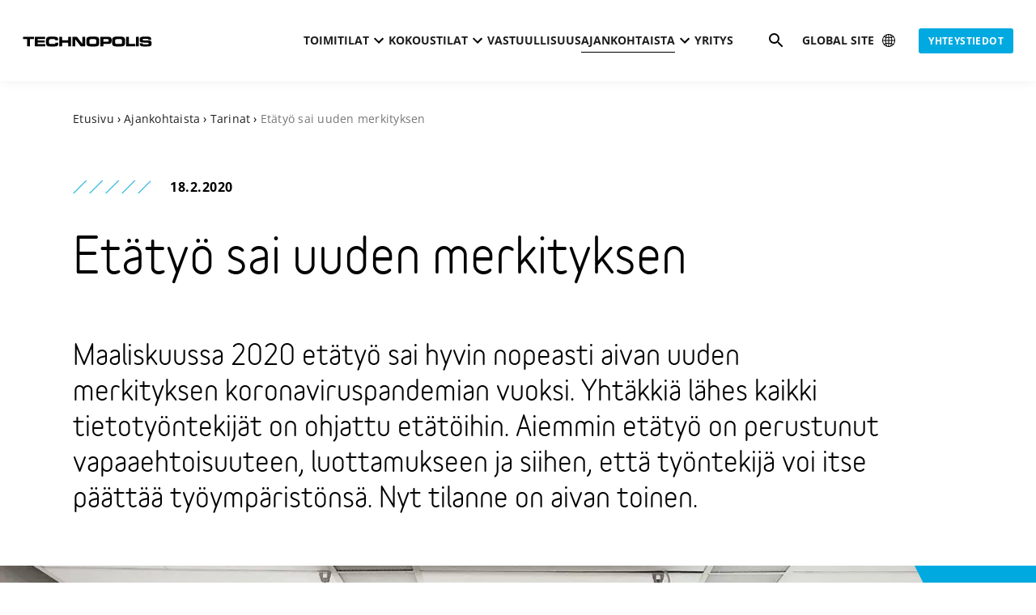

--- FILE ---
content_type: text/html; charset=UTF-8
request_url: https://technopolisglobal.com/fi/ajankohtaista/tarinat/etatyo-sai-uuden-merkityksen/
body_size: 89398
content:
<!DOCTYPE html><html class="" lang="fi"><head><meta charSet="utf-8"/><meta http-equiv="x-ua-compatible" content="ie=edge"/><meta name="viewport" content="width=device-width, initial-scale=1, shrink-to-fit=no"/><meta name="generator" content="Gatsby 5.10.0"/><meta data-react-helmet="true" name="description" content="Maaliskuussa 2020 etätyö sai hyvin nopeasti aivan uuden merkityksen, kun yhtäkkiä lähes kaikki tietotyöntekijät on ohjattu etätöihin. Katso asiantuntijamme vinkit tilanteeseen!"/><meta data-react-helmet="true" property="og:image" content="https://images.technopolisglobal.com/2025/01/KRONBORGSGRAND-7-3RD-FLOOR-O-A308_1-1420SQM_4-VS.jpg?width=1600&amp;quality=70"/><meta data-react-helmet="true" property="og:image:width" content="1152"/><meta data-react-helmet="true" property="og:image:height" content="1536"/><meta data-react-helmet="true" property="og:locale" content="en_US"/><meta data-react-helmet="true" property="og:type" content="article"/><meta data-react-helmet="true" property="og:title" content="Etätyö sai uuden merkityksen"/><meta data-react-helmet="true" property="og:description" content="Maaliskuussa 2020 etätyö sai hyvin nopeasti aivan uuden merkityksen, kun yhtäkkiä lähes kaikki tietotyöntekijät on ohjattu etätöihin. Katso asiantuntijamme vinkit tilanteeseen!"/><meta data-react-helmet="true" property="og:url" content="https://technopolisglobal.com/fi/ajankohtaista/tarinat/etatyo-sai-uuden-merkityksen/"/><meta data-react-helmet="true" property="og:site_name" content="Technopolis"/><meta data-react-helmet="true" property="article:published_time" content="2020-02-18T15:24+00:00"/><meta data-react-helmet="true" property="article:modified_time" content="2025-01-03T08:16+00:00"/><meta data-react-helmet="true" name="twitter:card" content="summary_large_image"/><meta data-react-helmet="true" name="twitter:title" content="Etätyö sai uuden merkityksen"/><meta data-react-helmet="true" name="twitter:description" content="Maaliskuussa 2020 etätyö sai hyvin nopeasti aivan uuden merkityksen, kun yhtäkkiä lähes kaikki tietotyöntekijät on ohjattu etätöihin. Katso asiantuntijamme vinkit tilanteeseen!"/><meta data-react-helmet="true" name="twitter:image" content="https://images.technopolisglobal.com/2025/01/KRONBORGSGRAND-7-3RD-FLOOR-O-A308_1-1420SQM_4-VS.jpg?width=1600&amp;quality=70"/><meta data-react-helmet="true" name="twitter:image:width" content="1152"/><meta data-react-helmet="true" name="twitter:image:height" content="1536"/><meta data-react-helmet="true" name="facebook-domain-verification" content="p6kcrcb990849y87ny14uap2ojd28d"/><meta name="theme-color" content="#000000"/><style data-href="/styles.c52d1c53c361fa9a409b.css" data-identity="gatsby-global-css">.Error404-module--element--35e85 .Error404-module--image--1d9fd{margin:0 auto 10px;max-width:320px}@media(max-width:575px){.Error404-module--element--35e85 .Error404-module--image--1d9fd{max-width:160px}}.Error404-module--element--35e85 .Error404-module--search-input-wrapper--20b42{-webkit-appearance:none!important;background-color:transparent;border:none!important;border-radius:0!important;display:block;height:auto;margin:0 auto;padding:0;position:relative;width:100%}.Error404-module--element--35e85 .Error404-module--search-input-wrapper--20b42>span{padding-left:58px;text-align:left}.Error404-module--element--35e85 .Error404-module--search-input-wrapper--20b42>span>span{opacity:.5!important}.Error404-module--element--35e85 .Error404-module--search-input-icon--a164e{background-image:url([data-uri]);background-position:50%;background-repeat:no-repeat;height:58px;position:absolute;width:58px;z-index:1}.AdvancedCardListItem-module--item--d7de9{background:#e6f6fc;border-radius:6px;display:flex;flex-direction:column;height:100%;padding:2.2rem 1.5rem;text-align:center}.AdvancedCardListItem-module--item--d7de9 .AdvancedCardListItem-module--icon--9fc40 img,.AdvancedCardListItem-module--item--d7de9 .AdvancedCardListItem-module--icon--9fc40 svg{display:block;height:auto;margin-bottom:1.2rem;margin-left:auto;margin-right:auto;width:2.4rem}.AdvancedCardListItem-module--item--d7de9 p{margin:0 auto;max-width:18rem;padding:0}.AdvancedCardListItem-module--item--d7de9 p,.Button-module--btn--43649.Button-module--textLink--8a7b4{font-family:Open Sans,Helvetica,Arial,sans-serif;font-size:1.4rem;letter-spacing:.25px;line-height:1.5em}.Button-module--btn--43649.Button-module--textLink--8a7b4{-webkit-appearance:none!important;background-color:transparent;border:none!important;border-radius:0!important;color:#1f1f1f!important;cursor:pointer;text-decoration:none!important}.Button-module--btn--43649.Button-module--textLink--8a7b4:focus,.Button-module--btn--43649.Button-module--textLink--8a7b4:hover{text-decoration:underline!important}.Button-module--btn--43649.Button-module--textLink--8a7b4:after{content:"→"/"";display:inline-block;margin-left:.3em;transition:all .3s cubic-bezier(.4,0,.2,1)}.Button-module--btn--43649.Button-module--textLink--8a7b4:hover:after{transform:translateX(.5rem)}.Button-module--btn--43649.Button-module--textLink--8a7b4:focus,.Button-module--btn--43649.Button-module--textLink--8a7b4:hover{text-decoration:none!important}.Button-module--btn--43649:not(.Button-module--textLink--8a7b4){-webkit-appearance:none;border:none!important;border-radius:3px;box-shadow:0 24px 24px 0 rgba(0,0,0,.15);color:#fff;font-family:Open Sans,Helvetica,Arial,sans-serif;font-size:1.6rem!important;font-weight:700!important;letter-spacing:1.5px!important;line-height:1.3em!important;overflow:hidden;text-decoration:none;text-transform:uppercase;transition:all .3s cubic-bezier(.4,0,.2,1);white-space:nowrap}.Button-module--btn--43649:not(.Button-module--textLink--8a7b4).Button-module--textWrap--a8844{white-space:pre-wrap}@media(max-width:767px){.Button-module--btn--43649:not(.Button-module--textLink--8a7b4){box-shadow:0 6px 8px 0 rgba(0,0,0,.15)}}.Button-module--btn--43649:not(.Button-module--textLink--8a7b4).Button-module--contact-cta--04b32{align-items:center;-webkit-appearance:none!important;background-color:transparent;border:none!important;border-radius:0!important;border-radius:.3rem!important;display:flex;font-family:Open Sans,Helvetica,Arial,sans-serif;font-size:1.2rem!important;font-weight:700!important;height:4rem;letter-spacing:.4px!important;line-height:1.3em!important;padding:0 1.2rem!important;text-transform:uppercase}.Button-module--btn--43649:not(.Button-module--textLink--8a7b4).Button-module--contact-cta--04b32 img{height:2.4rem;margin-right:.8rem;width:2.4rem}@media(max-width:575px){.Button-module--btn--43649:not(.Button-module--textLink--8a7b4).Button-module--contact-cta--04b32 img{height:1.6rem;margin-right:.6rem;width:1.6rem}}.Button-module--btn--43649:not(.Button-module--textLink--8a7b4).Button-module--small--32cfb{box-shadow:none!important;font-family:Open Sans,Helvetica,Arial,sans-serif;font-size:1.2rem!important;font-weight:700!important;letter-spacing:.4px!important;line-height:1.3em!important;padding:.8rem 1.2rem;text-transform:uppercase;white-space:nowrap}.Button-module--btn--43649:not(.Button-module--textLink--8a7b4).Button-module--small--32cfb:before{margin-right:.8rem!important;transform:translateY(1px) scale(1.33333)!important}.Button-module--btn--43649:not(.Button-module--textLink--8a7b4).Button-module--small-arrow--5fe90{box-shadow:none!important;font-family:Open Sans,Helvetica,Arial,sans-serif;font-size:1.2rem!important;font-weight:700!important;letter-spacing:.4px!important;line-height:1.3em!important;padding:1.2rem 1.4rem;text-decoration:none!important;text-transform:uppercase;white-space:nowrap}.Button-module--btn--43649:not(.Button-module--textLink--8a7b4).Button-module--small-arrow--5fe90:after{content:"→"/"";display:inline-block;margin-left:.3em;transition:all .3s cubic-bezier(.4,0,.2,1)}.Button-module--btn--43649:not(.Button-module--textLink--8a7b4).Button-module--small-arrow--5fe90:hover:after{transform:translateX(.5rem)}@media(max-width:575px){.Button-module--btn--43649:not(.Button-module--textLink--8a7b4).Button-module--small-arrow--5fe90{padding:.8rem 1.2rem}}.Button-module--btn--43649:not(.Button-module--textLink--8a7b4).Button-module--smallish--17147,.Button-module--btn--43649:not(.Button-module--textLink--8a7b4).Button-module--smallish-alt--6fa8b{font-family:Open Sans,Helvetica,Arial,sans-serif;font-size:1.2rem!important;font-weight:700!important;letter-spacing:.4px!important;line-height:1.3em!important;padding:1.5rem 2.2rem;text-transform:uppercase}@media(max-width:767px){.Button-module--btn--43649:not(.Button-module--textLink--8a7b4).Button-module--smallish--17147{width:100%}}.Button-module--btn--43649:not(.Button-module--textLink--8a7b4).Button-module--smallish-mobile--cadb6{min-width:22rem;padding:2rem 2.2rem}@media(max-width:767px){.Button-module--btn--43649:not(.Button-module--textLink--8a7b4).Button-module--smallish-mobile--cadb6{font-family:Open Sans,Helvetica,Arial,sans-serif;font-size:1.2rem!important;font-weight:700!important;letter-spacing:.4px!important;line-height:1.3em!important;padding:1.5rem 2.2rem;text-transform:uppercase;width:100%}}.Button-module--btn--43649:not(.Button-module--textLink--8a7b4).Button-module--large--e4989{min-width:22rem;padding:2.7rem 2.4rem}.Button-module--btn--43649:not(.Button-module--textLink--8a7b4).Button-module--large-full-width--37853{min-width:22rem;padding:2.7rem 2.4rem;width:100%}.Button-module--btn--43649:not(.Button-module--textLink--8a7b4).Button-module--large-full-width-smallish-mobile--d1604{font-family:Open Sans,Helvetica,Arial,sans-serif;font-size:1.4rem;font-size:1.4rem!important;font-weight:700;letter-spacing:1.25px;line-height:1.15em;line-height:1.15em!important;min-width:22rem;padding:2.7rem 2rem;text-transform:uppercase;width:100%}@media(max-width:767px){.Button-module--btn--43649:not(.Button-module--textLink--8a7b4).Button-module--large-full-width-smallish-mobile--d1604{font-family:Open Sans,Helvetica,Arial,sans-serif;font-size:1.2rem!important;font-weight:700!important;letter-spacing:.4px!important;line-height:1.3em!important;padding:1.5rem 2.2rem;text-transform:uppercase}}.Button-module--btn--43649:not(.Button-module--textLink--8a7b4).Button-module--medium--0b984,.Button-module--btn--43649:not(.Button-module--textLink--8a7b4).Button-module--medium-mobile-full-width--a9857{min-width:20rem;padding:2rem 2.2rem 1.9rem}@media(max-width:767px){.Button-module--btn--43649:not(.Button-module--textLink--8a7b4).Button-module--medium-mobile-full-width--a9857{width:100%}}.Button-module--btn--43649:not(.Button-module--textLink--8a7b4).Button-module--medium-full-width--461cf{padding:2rem 2.2rem;width:100%}@media(min-width:576px){.Button-module--btn--43649:not(.Button-module--textLink--8a7b4).Button-module--medium-full-width--461cf{max-width:32rem}}.Button-module--btn--43649:not(.Button-module--textLink--8a7b4).Button-module--medium-full-width-aside--4ac23{padding:2rem 2.2rem;white-space:normal;width:100%}.Button-module--btn--43649:not(.Button-module--textLink--8a7b4).Button-module--full-width--4bca4{padding:2rem 2.2rem;width:100%}.Button-module--btn--43649:not(.Button-module--textLink--8a7b4).Button-module--focus--13e8e,.Button-module--btn--43649:not(.Button-module--textLink--8a7b4):active,.Button-module--btn--43649:not(.Button-module--textLink--8a7b4):focus{box-shadow:none!important}.Button-module--btn--43649:not(.Button-module--textLink--8a7b4).Button-module--ghost-inverted--7a3c6{background:transparent;border:2px solid #fff!important;border-radius:3px;box-shadow:none!important;color:#fff}.Button-module--btn--43649:not(.Button-module--textLink--8a7b4).Button-module--ghost-inverted--7a3c6:active,.Button-module--btn--43649:not(.Button-module--textLink--8a7b4).Button-module--ghost-inverted--7a3c6:focus,.Button-module--btn--43649:not(.Button-module--textLink--8a7b4).Button-module--ghost-inverted--7a3c6:hover{background:#fff!important;color:#000!important}.Button-module--btn--43649:not(.Button-module--textLink--8a7b4).Button-module--primary--141ac{background:#00a9e0;color:#fff}.Button-module--btn--43649:not(.Button-module--textLink--8a7b4).Button-module--primary--141ac.Button-module--state--active--e5383,.Button-module--btn--43649:not(.Button-module--textLink--8a7b4).Button-module--primary--141ac:hover{background:#4dc3e9}.Button-module--btn--43649:not(.Button-module--textLink--8a7b4).Button-module--primary--141ac:disabled{background:#b3e5f6}.Button-module--btn--43649:not(.Button-module--textLink--8a7b4).Button-module--primary--141ac.Button-module--focus--13e8e,.Button-module--btn--43649:not(.Button-module--textLink--8a7b4).Button-module--primary--141ac:active,.Button-module--btn--43649:not(.Button-module--textLink--8a7b4).Button-module--primary--141ac:focus{background:#00a9e0!important}.Button-module--btn--43649:not(.Button-module--textLink--8a7b4).Button-module--primary-blue--390ae{background:#4b5abf;color:#fff}.Button-module--btn--43649:not(.Button-module--textLink--8a7b4).Button-module--primary-blue--390ae.Button-module--state--active--e5383,.Button-module--btn--43649:not(.Button-module--textLink--8a7b4).Button-module--primary-blue--390ae:hover{background:#818cd2}.Button-module--btn--43649:not(.Button-module--textLink--8a7b4).Button-module--secondary--a8989{background:#4b5abf;color:#fff}.Button-module--btn--43649:not(.Button-module--textLink--8a7b4).Button-module--secondary--a8989.Button-module--state--active--e5383,.Button-module--btn--43649:not(.Button-module--textLink--8a7b4).Button-module--secondary--a8989:hover{background:#818cd2}.Button-module--btn--43649:not(.Button-module--textLink--8a7b4).Button-module--secondary--a8989:disabled{background:#c9ceec}.Button-module--btn--43649:not(.Button-module--textLink--8a7b4).Button-module--secondary--a8989.Button-module--focus--13e8e,.Button-module--btn--43649:not(.Button-module--textLink--8a7b4).Button-module--secondary--a8989:active,.Button-module--btn--43649:not(.Button-module--textLink--8a7b4).Button-module--secondary--a8989:focus{background:#4b5abf!important}.Button-module--btn--43649:not(.Button-module--textLink--8a7b4).Button-module--tertiary--bd05b{background:#fd7570;color:#fff}.Button-module--btn--43649:not(.Button-module--textLink--8a7b4).Button-module--tertiary--bd05b.Button-module--state--active--e5383,.Button-module--btn--43649:not(.Button-module--textLink--8a7b4).Button-module--tertiary--bd05b:hover{background:#fe9e9b}.Button-module--btn--43649:not(.Button-module--textLink--8a7b4).Button-module--tertiary--bd05b:disabled{background:#fed6d4}.Button-module--btn--43649:not(.Button-module--textLink--8a7b4).Button-module--tertiary--bd05b.Button-module--focus--13e8e,.Button-module--btn--43649:not(.Button-module--textLink--8a7b4).Button-module--tertiary--bd05b:active,.Button-module--btn--43649:not(.Button-module--textLink--8a7b4).Button-module--tertiary--bd05b:focus{background:#fd7570!important}.Button-module--btn--43649:not(.Button-module--textLink--8a7b4).Button-module--violet--238c6{background:#8c6cd0;color:#fff}.Button-module--btn--43649:not(.Button-module--textLink--8a7b4).Button-module--violet--238c6.Button-module--state--active--e5383,.Button-module--btn--43649:not(.Button-module--textLink--8a7b4).Button-module--violet--238c6:hover{background:#af98de}.Button-module--btn--43649:not(.Button-module--textLink--8a7b4).Button-module--violet--238c6:disabled{background:#ddd3f1}.Button-module--btn--43649:not(.Button-module--textLink--8a7b4).Button-module--violet--238c6.Button-module--focus--13e8e,.Button-module--btn--43649:not(.Button-module--textLink--8a7b4).Button-module--violet--238c6:active,.Button-module--btn--43649:not(.Button-module--textLink--8a7b4).Button-module--violet--238c6:focus{background:#8c6cd0!important}.Button-module--btn--43649:not(.Button-module--textLink--8a7b4).Button-module--dark-green--5627a{background:#004147;color:#fff}.Button-module--btn--43649:not(.Button-module--textLink--8a7b4).Button-module--dark-green--5627a.Button-module--state--active--e5383,.Button-module--btn--43649:not(.Button-module--textLink--8a7b4).Button-module--dark-green--5627a:hover{background:#4d7a7e}.Button-module--btn--43649:not(.Button-module--textLink--8a7b4).Button-module--dark-green--5627a:disabled{background:#b3c6c8}.Button-module--btn--43649:not(.Button-module--textLink--8a7b4).Button-module--dark-green--5627a.Button-module--focus--13e8e,.Button-module--btn--43649:not(.Button-module--textLink--8a7b4).Button-module--dark-green--5627a:active,.Button-module--btn--43649:not(.Button-module--textLink--8a7b4).Button-module--dark-green--5627a:focus{background:#004147!important}.Button-module--btn--43649:not(.Button-module--textLink--8a7b4).Button-module--olive-green--388ac{background:#5f6b00;box-shadow:none!important;color:#fff}.Button-module--btn--43649:not(.Button-module--textLink--8a7b4).Button-module--olive-green--388ac.Button-module--state--active--e5383,.Button-module--btn--43649:not(.Button-module--textLink--8a7b4).Button-module--olive-green--388ac:hover{background:#8ea000}.Button-module--btn--43649:not(.Button-module--textLink--8a7b4).Button-module--olive-green--388ac:disabled{background:#cfd3b3}.Button-module--btn--43649:not(.Button-module--textLink--8a7b4).Button-module--olive-green--388ac.Button-module--focus--13e8e,.Button-module--btn--43649:not(.Button-module--textLink--8a7b4).Button-module--olive-green--388ac:active,.Button-module--btn--43649:not(.Button-module--textLink--8a7b4).Button-module--olive-green--388ac:focus{background:#5f6b00!important}.Button-module--btn--43649:not(.Button-module--textLink--8a7b4).Button-module--white--4518f{background:#fff;color:#000}.Button-module--btn--43649:not(.Button-module--textLink--8a7b4).Button-module--white--4518f:disabled{color:#b4b4b4}@media(min-width:992px){.Button-module--btn--43649:not(.Button-module--textLink--8a7b4).Button-module--white-on-desktop--4c845{background:#fff;color:#000}.Button-module--btn--43649:not(.Button-module--textLink--8a7b4).Button-module--white-on-desktop--4c845:disabled{color:#b4b4b4}}.Button-module--btn--43649:not(.Button-module--textLink--8a7b4).Button-module--play--d90f1:after{-webkit-appearance:none!important;background-color:transparent;background-color:#262438;background-image:url([data-uri]);background-position:50% 50%;background-repeat:no-repeat;background-size:2.4rem 2.4rem;background-size:1.2rem 1.2rem;border:none!important;border-radius:0!important;border-radius:100%!important;border-radius:100%;content:" ";display:block;display:inline-block;height:5rem;height:1.6rem;margin-left:2rem;overflow:hidden;padding:0;text-indent:200%;transform:translateY(1px) scale(2);transition:all .3s cubic-bezier(.4,0,.2,1);white-space:nowrap;width:5rem;width:1.6rem}.Button-module--btn--43649:not(.Button-module--textLink--8a7b4).Button-module--play--d90f1:after:disabled{background-color:#b4b4b4}.Button-module--btn--43649:not(.Button-module--textLink--8a7b4).Button-module--play--d90f1.Button-module--dark-green--5627a:after{background-color:#fff;background-image:url([data-uri])}.Button-module--btn--43649:not(.Button-module--textLink--8a7b4).Button-module--play-alt--1b88e:before{background-image:url([data-uri]);background-position:50% 50%;background-repeat:no-repeat;background-size:1.4rem 1.4rem;content:" ";display:inline-block;height:1.2rem;margin-right:1.5rem;transform:translateY(1px) scale(2);width:1.2rem}.Button-module--btn--43649:not(.Button-module--textLink--8a7b4).Button-module--external--d7879:after{background-image:url([data-uri]);background-position:50% 50%;background-repeat:no-repeat;background-size:1.4rem 1.4rem;content:" ";display:inline-block;height:1.6rem;margin-left:1.5rem;transform:translateY(1px) scale(2);width:1.6rem}.Button-module--btn--43649:not(.Button-module--textLink--8a7b4).Button-module--zoom--a562e:before{background-image:url([data-uri])}.Button-module--btn--43649:not(.Button-module--textLink--8a7b4).Button-module--zoom--a562e:before,.Button-module--btn--43649:not(.Button-module--textLink--8a7b4).Button-module--zoom-alt--63a7d:before{background-position:50% 50%;background-repeat:no-repeat;background-size:1.4rem 1.4rem;content:" ";display:inline-block;height:1.2rem;margin-right:1.5rem;transform:translateY(1px) scale(2);width:1.2rem}.Button-module--btn--43649:not(.Button-module--textLink--8a7b4).Button-module--zoom-alt--63a7d:before{background-image:url([data-uri])}.Button-module--btn--43649:not(.Button-module--textLink--8a7b4).Button-module--zoom-alt-r--e1aad:after{background-image:url([data-uri]);background-position:50% 50%;background-repeat:no-repeat;background-size:1.4rem 1.4rem;content:" ";display:inline-block;height:1.2rem;margin-left:1.5rem;transform:translateY(1px) scale(2);width:1.2rem}.Button-module--btn--43649:not(.Button-module--textLink--8a7b4).Button-module--directions--9c033:after{background-image:url([data-uri]);background-position:50% 50%;background-repeat:no-repeat;background-size:1.4rem 1.4rem;content:" ";display:inline-block;height:1.6rem;margin-left:1.5rem;transform:translateY(1px) scale(2);width:1.6rem}.Button-module--btn--43649:not(.Button-module--textLink--8a7b4).Button-module--visibility--bef52:after{background-image:url([data-uri]);background-position:50% 50%;background-repeat:no-repeat;background-size:1.6rem 1.6rem;content:" ";display:inline-block;height:1.6rem;margin-left:1.5rem;transform:translateY(1px) scale(2);width:1.6rem}.Button-module--btn--43649:not(.Button-module--textLink--8a7b4).Button-module--virtual-tour--87079{align-items:center;display:flex;gap:1rem;justify-content:center}.Button-module--btn--43649:not(.Button-module--textLink--8a7b4).Button-module--virtual-tour--87079:after{background-image:url([data-uri]);background-position:50%;background-repeat:no-repeat;background-size:cover;content:" ";display:inline-block;height:2.4rem;width:2.4rem}.Button-module--btn--43649:not(.Button-module--textLink--8a7b4) .spinner-border{margin-right:1rem}.Shape-module--shape--f7dc7{position:absolute;z-index:5}.Shape-module--shape--f7dc7 svg,.Shape-module--shape--f7dc7>div{height:100%;width:100%}.Shape-module--shape--f7dc7.Shape-module--announcement-bar--a6c30{height:100%;right:0;top:0;width:55%}.Shape-module--shape--f7dc7.Shape-module--triangle-top-right-xl--12b13{height:96rem;right:0;top:0;width:96rem}@media(max-width:767px){.Shape-module--shape--f7dc7.Shape-module--triangle-top-right-xl--12b13{height:10rem;width:10rem}}.Shape-module--shape--f7dc7.Shape-module--triangle-top-right-xl--12b13>div{transform-origin:100% 0}.Shape-module--shape--f7dc7.Shape-module--triangle-bottom-left-small--e3970{bottom:0;height:18rem;left:0;width:18rem}.Shape-module--shape--f7dc7.Shape-module--triangle-bottom-left-small--e3970>div{transform-origin:0 0}.Shape-module--shape--f7dc7.Shape-module--hexagon-bottom-left-medium--ab7dd,.Shape-module--shape--f7dc7.Shape-module--triangle-bottom-left-medium--468ec{bottom:0;height:48rem;left:0;width:48rem}@media(max-width:991px){.Shape-module--shape--f7dc7.Shape-module--hexagon-bottom-left-medium--ab7dd,.Shape-module--shape--f7dc7.Shape-module--triangle-bottom-left-medium--468ec{height:30rem;width:30rem}}@media(max-width:767px){.Shape-module--shape--f7dc7.Shape-module--hexagon-bottom-left-medium--ab7dd,.Shape-module--shape--f7dc7.Shape-module--triangle-bottom-left-medium--468ec{height:20rem;width:20rem}}@media(max-width:575px){.Shape-module--shape--f7dc7.Shape-module--hexagon-bottom-left-medium--ab7dd,.Shape-module--shape--f7dc7.Shape-module--triangle-bottom-left-medium--468ec{height:9rem;width:9rem}}@media(max-width:767px){.Shape-module--shape--f7dc7.Shape-module--hexagon-bottom-left-medium--ab7dd.Shape-module--small--4f0cf,.Shape-module--shape--f7dc7.Shape-module--triangle-bottom-left-medium--468ec.Shape-module--small--4f0cf{height:44rem;width:22rem}}.Shape-module--shape--f7dc7.Shape-module--hexagon-bottom-left-medium--ab7dd>div,.Shape-module--shape--f7dc7.Shape-module--triangle-bottom-left-medium--468ec>div{transform-origin:0 0}.Shape-module--shape--f7dc7.Shape-module--triangle-bottom-left-large--8d5be{bottom:0;height:64rem;left:0;width:64rem}.Shape-module--shape--f7dc7.Shape-module--triangle-bottom-left-large--8d5be>div{transform-origin:0 0}.Shape-module--shape--f7dc7.Shape-module--triangle-bottom-left-large--8d5be.Shape-module--sidebar--71e06{height:36rem;width:32rem}@media(max-width:767px){.Shape-module--shape--f7dc7.Shape-module--triangle-bottom-left-large--8d5be.Shape-module--small--4f0cf{height:15rem;width:15rem}}@media(max-width:991px){.Shape-module--shape--f7dc7.Shape-module--triangle-bottom-left-large--8d5be{display:none!important}}.Shape-module--shape--f7dc7.Shape-module--triangle-top-left-small--d1d12{height:22rem;left:0;top:0;width:22rem}.Shape-module--shape--f7dc7.Shape-module--triangle-top-left-small--d1d12>div{transform-origin:0 0}@media(max-width:767px){.Shape-module--shape--f7dc7.Shape-module--triangle-top-left-small--d1d12{height:15rem;width:15rem}}@media(max-width:575px){.Shape-module--shape--f7dc7.Shape-module--triangle-top-left-small--d1d12{height:9rem;width:9rem}}.Shape-module--shape--f7dc7.Shape-module--triangle-top-left-medium--ee253{height:36rem;left:0;top:0;width:36rem}.Shape-module--shape--f7dc7.Shape-module--triangle-top-left-medium--ee253>div{transform-origin:0 0}@media(max-width:767px){.Shape-module--shape--f7dc7.Shape-module--triangle-top-left-medium--ee253{height:15rem;width:15rem}}@media(max-width:575px){.Shape-module--shape--f7dc7.Shape-module--triangle-top-left-medium--ee253{height:9rem;width:9rem}}.Shape-module--shape--f7dc7.Shape-module--triangle-top-left-large--77fed{height:72rem;left:0;top:0;width:72rem}.Shape-module--shape--f7dc7.Shape-module--triangle-top-left-large--77fed>div{transform-origin:0 0}@media(max-width:991px){.Shape-module--shape--f7dc7.Shape-module--triangle-top-left-large--77fed{height:36rem;width:36rem}}@media(max-width:767px){.Shape-module--shape--f7dc7.Shape-module--triangle-top-left-large--77fed{height:15rem;width:15rem}}@media(max-width:575px){.Shape-module--shape--f7dc7.Shape-module--triangle-top-left-large--77fed{height:9rem;width:9rem}}.Shape-module--shape--f7dc7.Shape-module--rectangle-top-left-large--facce{bottom:0;height:101%;left:0;top:0;width:72rem}.Shape-module--shape--f7dc7.Shape-module--rectangle-top-left-large--facce>div{transform-origin:0 0}@media(max-width:991px){.Shape-module--shape--f7dc7.Shape-module--rectangle-top-left-large--facce{display:none}}.Shape-module--shape--f7dc7.Shape-module--rectangle-top-left-xl--b44d4{bottom:0;height:101%;left:0;top:0;width:80rem}@media(max-width:1399px){.Shape-module--shape--f7dc7.Shape-module--rectangle-top-left-xl--b44d4{width:72rem}}.Shape-module--shape--f7dc7.Shape-module--rectangle-top-left-xl--b44d4>div{transform-origin:0 0}@media(max-width:991px){.Shape-module--shape--f7dc7.Shape-module--rectangle-top-left-xl--b44d4{display:none}}.Shape-module--shape--f7dc7.Shape-module--triangle-bottom-video-story--5c457{bottom:0;height:90%;right:-50%;width:90%}.Shape-module--shape--f7dc7.Shape-module--triangle-bottom-video-story--5c457>div{transform-origin:100% 100%}@media(max-width:767px){.Shape-module--shape--f7dc7.Shape-module--triangle-bottom-video-story--5c457{height:30%;right:0;width:70%}}.Shape-module--shape--f7dc7.Shape-module--triangle-bottom-right-medium--acd8b{bottom:0;height:72rem;right:0;width:72rem}@media(max-width:2199px){.Shape-module--shape--f7dc7.Shape-module--triangle-bottom-right-medium--acd8b{height:56rem;width:56rem}}@media(max-width:1919px){.Shape-module--shape--f7dc7.Shape-module--triangle-bottom-right-medium--acd8b{height:48rem;width:48rem}}@media(max-width:1399px){.Shape-module--shape--f7dc7.Shape-module--triangle-bottom-right-medium--acd8b{height:40rem;width:40rem}}@media(max-width:991px){.Shape-module--shape--f7dc7.Shape-module--triangle-bottom-right-medium--acd8b{height:36rem;width:36rem}}@media(max-width:767px){.Shape-module--shape--f7dc7.Shape-module--triangle-bottom-right-medium--acd8b{height:15rem;width:15rem}}@media(max-width:575px){.Shape-module--shape--f7dc7.Shape-module--triangle-bottom-right-medium--acd8b{height:9rem;width:9rem}}.Shape-module--shape--f7dc7.Shape-module--triangle-bottom-right-medium--acd8b>div{transform-origin:100% 100%}.Shape-module--shape--f7dc7.Shape-module--triangle-bottom-right-large--69e59{bottom:0;height:60rem;width:60rem}@media(min-width:1400px){.Shape-module--shape--f7dc7.Shape-module--triangle-bottom-right-large--69e59{right:0}}@media(max-width:1399px){.Shape-module--shape--f7dc7.Shape-module--triangle-bottom-right-large--69e59{left:57%}}@media(max-width:991px){.Shape-module--shape--f7dc7.Shape-module--triangle-bottom-right-large--69e59{height:36rem;left:70%;width:36rem}}@media(max-width:767px){.Shape-module--shape--f7dc7.Shape-module--triangle-bottom-right-large--69e59{height:15rem;left:80%;width:15rem}}@media(max-width:575px){.Shape-module--shape--f7dc7.Shape-module--triangle-bottom-right-large--69e59{height:9rem;width:9rem}}.Shape-module--shape--f7dc7.Shape-module--triangle-bottom-right-large--69e59>div{transform-origin:100% 100%}.Shape-module--shape--f7dc7.Shape-module--rectangle-bottom-right-alternative--bbb34{bottom:0;height:101%;right:0;width:48rem}.Shape-module--shape--f7dc7.Shape-module--rectangle-bottom-right-alternative--bbb34>div{transform-origin:0 0}@media(max-width:991px){.Shape-module--shape--f7dc7.Shape-module--rectangle-bottom-right-alternative--bbb34{display:none!important}}.Shape-module--shape--f7dc7.Shape-module--rectangle-bottom-left-large--763dc{bottom:0;height:101%;left:0;width:70rem}.Shape-module--shape--f7dc7.Shape-module--rectangle-bottom-left-large--763dc>div{transform-origin:0 0}@media(max-width:991px){.Shape-module--shape--f7dc7.Shape-module--rectangle-bottom-left-large--763dc{display:none!important}}.Shape-module--shape--f7dc7.Shape-module--rectangle-bottom-left-xl--7457b{bottom:0;height:101%;left:0;transition:all .3s cubic-bezier(.4,0,.2,1);width:95rem}.Shape-module--shape--f7dc7.Shape-module--rectangle-bottom-left-xl--7457b>div{transform-origin:0 0}@media(max-width:1399px){.Shape-module--shape--f7dc7.Shape-module--rectangle-bottom-left-xl--7457b{width:85rem}}@media(max-width:991px){.Shape-module--shape--f7dc7.Shape-module--rectangle-bottom-left-xl--7457b,.Shape-module--shape--f7dc7.Shape-module--rectangle-bottom-left-xl--7457b.Shape-module--small--4f0cf{display:none!important}}.Shape-module--shape--f7dc7.Shape-module--rectangle-bottom-left-xl-wide--eb5ef{bottom:0;height:101%;left:0;width:100rem}.Shape-module--shape--f7dc7.Shape-module--rectangle-bottom-left-xl-wide--eb5ef>div{transform-origin:0 0}@media(max-width:991px){.Shape-module--shape--f7dc7.Shape-module--rectangle-bottom-left-xl-wide--eb5ef{display:none!important}}@media(min-width:1920px){.Shape-module--shape--f7dc7.Shape-module--rectangle-bottom-left-xl-wide--eb5ef{width:110rem}}.Shape-module--shape--f7dc7.Shape-module--rectangle-bottom-left-xl-wide-alt--f7b49{bottom:0;height:101%;left:0;width:70rem}.Shape-module--shape--f7dc7.Shape-module--rectangle-bottom-left-xl-wide-alt--f7b49>div{transform-origin:0 0}@media(max-width:991px){.Shape-module--shape--f7dc7.Shape-module--rectangle-bottom-left-xl-wide-alt--f7b49{display:none!important}}@media(min-width:1400px){.Shape-module--shape--f7dc7.Shape-module--rectangle-bottom-left-xl-wide-alt--f7b49{width:80rem}}@media(min-width:1920px){.Shape-module--shape--f7dc7.Shape-module--rectangle-bottom-left-xl-wide-alt--f7b49{width:100rem}}.Shape-module--shape--f7dc7.Shape-module--rectangle-bottom-left-alternative--e8634{bottom:0;height:101%;left:0;top:0;width:90rem}.Shape-module--shape--f7dc7.Shape-module--rectangle-bottom-left-alternative--e8634>div{transform-origin:0 0}@media(max-width:991px){.Shape-module--shape--f7dc7.Shape-module--rectangle-bottom-left-alternative--e8634{display:none!important}}.Shape-module--shape--f7dc7.Shape-module--rectangle-bottom-left-xl-alt--e9dfa{bottom:0;height:101%;left:0;width:100rem}@media(max-width:1919px){.Shape-module--shape--f7dc7.Shape-module--rectangle-bottom-left-xl-alt--e9dfa{width:90rem}}@media(max-width:1699px){.Shape-module--shape--f7dc7.Shape-module--rectangle-bottom-left-xl-alt--e9dfa{width:80rem}}@media(max-width:991px){.Shape-module--shape--f7dc7.Shape-module--rectangle-bottom-left-xl-alt--e9dfa{left:-10%}}.Shape-module--shape--f7dc7.Shape-module--rectangle-bottom-left-xl-alt--e9dfa>div{transform-origin:0 0}@media(max-width:991px){.Shape-module--shape--f7dc7.Shape-module--rectangle-bottom-left-xl-alt--e9dfa{display:none!important}}.Shape-module--shape--f7dc7.Shape-module--rectangle-bottom-left-xl-sharp--4b5a3{bottom:0;height:101%;left:0;width:66rem}.Shape-module--shape--f7dc7.Shape-module--rectangle-bottom-left-xl-sharp--4b5a3>div{transform-origin:0 0}@media(max-width:991px){.Shape-module--shape--f7dc7.Shape-module--rectangle-bottom-left-xl-sharp--4b5a3{display:none!important}}.Shape-module--shape--f7dc7.Shape-module--triangle-top-right-small--4d5a3{height:30rem;right:0;top:0;width:15rem}@media(max-width:991px){.Shape-module--shape--f7dc7.Shape-module--triangle-top-right-small--4d5a3{height:18rem;width:9rem}}@media(max-width:767px){.Shape-module--shape--f7dc7.Shape-module--triangle-top-right-small--4d5a3{height:12rem;width:6rem}}.Shape-module--shape--f7dc7.Shape-module--triangle-top-right-small--4d5a3>div{transform-origin:100% 0}.Shape-module--shape--f7dc7.Shape-module--hexagon-top-right-medium--21100,.Shape-module--shape--f7dc7.Shape-module--triangle-top-right-medium--407a9{height:24rem;right:0;top:0;width:24rem}.Shape-module--shape--f7dc7.Shape-module--hexagon-top-right-medium--21100>div,.Shape-module--shape--f7dc7.Shape-module--triangle-top-right-medium--407a9>div{transform-origin:100% 0}@media(max-width:767px){.Shape-module--shape--f7dc7.Shape-module--hexagon-top-right-medium--21100,.Shape-module--shape--f7dc7.Shape-module--triangle-top-right-medium--407a9{height:12rem;width:12rem}}@media(max-width:575px){.Shape-module--shape--f7dc7.Shape-module--hexagon-top-right-medium--21100,.Shape-module--shape--f7dc7.Shape-module--triangle-top-right-medium--407a9{height:9rem;width:9rem}}.Shape-module--shape--f7dc7.Shape-module--adaptability-campaign-dark-blue--f5c3c polygon{fill:#012f7a}.Shape-module--shape--f7dc7.Shape-module--black--3a0c5 polygon{fill:#000}.Shape-module--shape--f7dc7.Shape-module--white--f4ed9 polygon{fill:#fff}.Shape-module--shape--f7dc7.Shape-module--main-blue--d2113 polygon{fill:#00a9e0}.Shape-module--shape--f7dc7.Shape-module--main-blue-10--696e5 polygon{fill:#e6f6fc}.Shape-module--shape--f7dc7.Shape-module--blue--142fd polygon{fill:#4b5abf}.Shape-module--shape--f7dc7.Shape-module--blue-10--d952c polygon{fill:#edeff9}.Shape-module--shape--f7dc7.Shape-module--violet--10d57 polygon{fill:#8c6cd0}.Shape-module--shape--f7dc7.Shape-module--light-violet--db454 polygon{fill:#f4f0fa}.Shape-module--shape--f7dc7.Shape-module--coral--c3d39 polygon{fill:#fd7570}.Shape-module--shape--f7dc7.Shape-module--medium-coral--45822 polygon{fill:#fec1bf}.Shape-module--shape--f7dc7.Shape-module--light-coral--14b19 polygon{fill:#fff1f1}.Shape-module--shape--f7dc7.Shape-module--sea-green--4557d polygon{fill:#68c4a6}.Shape-module--shape--f7dc7.Shape-module--light-sea-green--b6246 polygon{fill:#d2ede4}.Shape-module--shape--f7dc7.Shape-module--orange--bb5d7 polygon{fill:#ff7900}.Shape-module--shape--f7dc7.Shape-module--pink--a416f polygon{fill:#d71f85}.Shape-module--shape--f7dc7.Shape-module--green--12eaf polygon{fill:#bed600}.Shape-module--shape--f7dc7.Shape-module--yellow--0ac67 polygon{fill:#fedf00}.Shape-module--shape--f7dc7.Shape-module--sky-blue--bfee9 polygon{fill:#c3e6ff}.Shape-module--shape--f7dc7.Shape-module--light-beige--7fe54 polygon{fill:#f7f6f0}.Shape-module--shape--f7dc7.Shape-module--dark-blue--99966 polygon{fill:#262438}.Shape-module--shape--f7dc7.Shape-module--dark-green--6c4ea polygon{fill:#004147}.Shape-module--shape--f7dc7.Shape-module--light-coral--14b19 polygon{fill:#ffeceb}.Shape-module--shape--f7dc7.Shape-module--dark-violet--a4906 polygon{fill:#382b53}.Shape-module--shape--f7dc7.Shape-module--meeting-room-violet--2aa11 polygon{fill:#472768}.AnnouncementBar-module--item--21b0c{background:#f7f6f0;display:flex;flex-direction:column;overflow:hidden;padding:2rem;position:relative;text-align:center;z-index:60}@media(min-width:1200px){.AnnouncementBar-module--item--21b0c.AnnouncementBar-module--activeMenuItem--5beff{z-index:61}}@media(max-width:575px){.AnnouncementBar-module--item--21b0c{padding:1.4rem 2rem 1.5rem}}.AnnouncementBar-module--item--21b0c .AnnouncementBar-module--container--b074d{align-items:center;display:flex;flex-direction:row;margin:0 auto;max-width:72rem;position:relative;z-index:10}.AnnouncementBar-module--item--21b0c .AnnouncementBar-module--container--b074d:before{background:url([data-uri]);background-size:100% 100%;content:" ";display:inline-block;flex:0 0 2.4rem;height:2.4rem;margin-right:2.4rem;width:2.4rem}@media(max-width:374px){.AnnouncementBar-module--item--21b0c .AnnouncementBar-module--container--b074d:before{margin-right:1.2rem}}.AnnouncementBar-module--item--21b0c .AnnouncementBar-module--container--b074d.AnnouncementBar-module--hasImage--c67f5 img{border-radius:100%;height:4.8rem;margin-right:1.5rem;width:4.8rem}.AnnouncementBar-module--item--21b0c .AnnouncementBar-module--container--b074d.AnnouncementBar-module--hasImage--c67f5:before{content:"";display:none}.AnnouncementBar-module--item--21b0c .AnnouncementBar-module--container--b074d p{font-family:Open Sans,Helvetica,Arial,sans-serif;font-size:1.4rem;letter-spacing:.25px;line-height:1.5em;margin:0}@media(max-width:374px){.AnnouncementBar-module--item--21b0c .AnnouncementBar-module--container--b074d p{font-size:1.2rem;line-height:1.5em}}.AnnouncementBar-module--item--21b0c .AnnouncementBar-module--container--b074d p a{color:#1f1f1f!important;text-decoration:none!important;text-decoration:underline!important}.AnnouncementBar-module--item--21b0c .AnnouncementBar-module--container--b074d p a:focus,.AnnouncementBar-module--item--21b0c .AnnouncementBar-module--container--b074d p a:hover{text-decoration:underline!important}.AnnouncementBar-module--item--21b0c.AnnouncementBar-module--adaptability-campaign--6df60{background:#131053;color:#fff;padding:1.5rem 2rem}@media(max-width:575px){.AnnouncementBar-module--item--21b0c.AnnouncementBar-module--adaptability-campaign--6df60{padding:1.4rem 2rem 1.5rem}}.AnnouncementBar-module--item--21b0c.AnnouncementBar-module--adaptability-campaign--6df60 .AnnouncementBar-module--container--b074d:before{filter:invert(1)}.AnnouncementBar-module--item--21b0c.AnnouncementBar-module--adaptability-campaign--6df60 p a{color:#00a9e0!important;text-decoration:none!important}.AnnouncementBar-module--item--21b0c.AnnouncementBar-module--adaptability-campaign--6df60 p a:focus,.AnnouncementBar-module--item--21b0c.AnnouncementBar-module--adaptability-campaign--6df60 p a:hover{color:#fff!important;text-decoration:underline!important}.AnnouncementBar-module--item--21b0c.AnnouncementBar-module--emphasized--1445a{background:#4b5abf;color:#fff}.AnnouncementBar-module--item--21b0c.AnnouncementBar-module--emphasized--1445a .AnnouncementBar-module--container--b074d:before{filter:invert(1)}.AnnouncementBar-module--item--21b0c.AnnouncementBar-module--emphasized--1445a p a{color:#e6e6e6!important;text-decoration:none!important}.AnnouncementBar-module--item--21b0c.AnnouncementBar-module--emphasized--1445a p a:focus,.AnnouncementBar-module--item--21b0c.AnnouncementBar-module--emphasized--1445a p a:hover{color:#fff!important;text-decoration:underline!important}.AnnouncementBar-module--item--21b0c.AnnouncementBar-module--alert--4cf8a,.AnnouncementBar-module--item--21b0c.AnnouncementBar-module--urgent--6be18{background:#d71f85;color:#fff}.AnnouncementBar-module--item--21b0c.AnnouncementBar-module--alert--4cf8a .AnnouncementBar-module--container--b074d:before,.AnnouncementBar-module--item--21b0c.AnnouncementBar-module--urgent--6be18 .AnnouncementBar-module--container--b074d:before{filter:invert(1)}@media(max-width:374px){.AnnouncementBar-module--item--21b0c.AnnouncementBar-module--alert--4cf8a p,.AnnouncementBar-module--item--21b0c.AnnouncementBar-module--urgent--6be18 p{font-family:Open Sans,Helvetica,Arial,sans-serif;font-size:1.4rem;letter-spacing:.25px;line-height:1.5em}}.AnnouncementBar-module--item--21b0c.AnnouncementBar-module--alert--4cf8a p a,.AnnouncementBar-module--item--21b0c.AnnouncementBar-module--urgent--6be18 p a{color:#fff!important;opacity:.8;text-decoration:underline!important}.AnnouncementBar-module--item--21b0c.AnnouncementBar-module--alert--4cf8a p a:hover,.AnnouncementBar-module--item--21b0c.AnnouncementBar-module--urgent--6be18 p a:hover{opacity:1}.BackgroundColorArea-module--violet--e84d0{background:#272d5f;color:#fff;padding:.1rem 0;position:relative}.BackgroundColorArea-module--violet--e84d0:after,.BackgroundColorArea-module--violet--e84d0:before{background:#272d5f;content:"";height:100%;position:absolute;top:0;width:100vw;z-index:-1}.BackgroundColorArea-module--violet--e84d0:before{transform:translateX(-50%)}.BackgroundColorArea-module--violet--e84d0 li a,.BackgroundColorArea-module--violet--e84d0 p{color:#fff!important}.ContactEmail-module--item--b5b34{align-items:center;display:flex;font-family:Open Sans,Helvetica,Arial,sans-serif;font-size:1.4rem;letter-spacing:.25px;line-height:1.5em;margin-bottom:1.5rem;margin-top:.8rem}.ContactEmail-module--item--b5b34.ContactEmail-module--center--6f515{justify-content:center}.ContactEmail-module--item--b5b34 img{height:auto;margin-right:1.2rem;width:2.4rem}body .Badge-module--badge--aa058{border-radius:3px;border-style:solid;border-width:2px;color:#fff;font-family:Open Sans,Helvetica,Arial,sans-serif;font-size:1.1rem;font-weight:700;letter-spacing:1px;line-height:1.6em;padding:0 1rem;text-transform:uppercase}@media(max-width:767px){body .Badge-module--badge--aa058{font-size:1rem;line-height:1.6em}}body .Badge-module--badge--aa058.Badge-module--large--a349e{font-family:Open Sans,Helvetica,Arial,sans-serif;font-size:1.8rem;font-weight:700;font-weight:600;line-height:1.8em;line-height:1.6em;text-transform:none}body .Badge-module--badge--aa058.Badge-module--primary--62e87{background-color:#fff;border-color:#00a9e0;color:#000;letter-spacing:1.5px}body .Badge-module--badge--aa058.Badge-module--green--d240a{background-color:#fff;border-color:#bed600;color:#000;letter-spacing:1.5px}body .Badge-module--badge--aa058.Badge-module--violet--02589{background-color:transparent;border-color:#8c6cd0;color:#000;letter-spacing:1.5px}body .Badge-module--badge--aa058.Badge-module--coral--191e9{background-color:#fff;border-color:#fd7570;color:#000;letter-spacing:1.5px}body .Badge-module--badge--aa058.Badge-module--grey--b7482{background-color:#b4b4b4;border-color:#b4b4b4}body .Badge-module--badge--aa058.Badge-module--white--ac5d3{background-color:#fff;border-color:#d8d8d8;color:#000;letter-spacing:1.5px}body .Badge-module--badge--aa058.Badge-module--sea-green--f44a8{background-color:#fff;border-color:#68c4a6;color:#000;letter-spacing:1.5px}body .Badge-module--badge--aa058.Badge-module--blue--e2653{background-color:#c3e6ff;border-color:#c3e6ff;color:#000;letter-spacing:1.5px}body .Badge-module--badge--aa058.Badge-module--people--4bfcc{background-color:#c3e6ff;border-color:#c3e6ff;color:#000;padding-left:2rem;position:relative}body .Badge-module--badge--aa058.Badge-module--people--4bfcc:before{background:url([data-uri]);background-size:100% 100%;content:" ";display:inline-block;height:1.8rem;left:0;position:absolute;top:50%;transform:translateY(-50%);width:1.8rem}body .Badge-module--badge--aa058.Badge-module--meetingroom-tags--8aa1d{background-color:rgba(56,43,83,.8);border:unset;color:#fff;font-size:1.2rem;letter-spacing:.025rem;text-transform:none}body .Badge-module--badge--aa058.Badge-module--meetingroom-people--04799{background-color:#382b53;border-color:#382b53;color:#fff;padding-left:2rem;padding-right:.2rem;position:relative}body .Badge-module--badge--aa058.Badge-module--meetingroom-people--04799:before{background-color:#fff;content:" ";display:inline-block;height:1.8rem;left:0;-webkit-mask-size:contain;-webkit-mask:url([data-uri]) no-repeat center;mask:url([data-uri]) no-repeat center;mask-size:contain;position:absolute;top:50%;transform:translateY(-50%);width:1.8rem}.badge-layout-horizontal .Badge-module--badge--aa058{margin-right:1.3rem}.badge-layout-horizontal .Badge-module--badge--aa058:last-child{margin-right:0}.badge-layout-vertical .Badge-module--badge--aa058{align-self:flex-start;margin-bottom:1.3rem}.badge-layout-vertical .Badge-module--badge--aa058:last-child{margin-bottom:0}.badge-layout{display:flex;flex-wrap:wrap;margin-bottom:1.5rem}.badge-layout>span{margin-bottom:1rem}.badge-layout-vertical{flex-direction:column}.ResourceListItemTitle-module--item--2e99d{color:#000;font-family:Open Sans,Helvetica,Arial,sans-serif;font-size:1.6rem;font-weight:600;line-height:1.8em;line-height:1.4em;margin-bottom:.3rem}.ResourceListItemTitle-module--item--2e99d:focus,.ResourceListItemTitle-module--item--2e99d:hover{text-decoration:none!important}.ResourceListItemTitle-module--item--2e99d.ResourceListItemTitle-module--large--c73b7{font-family:Open Sans,Helvetica,Arial,sans-serif;font-size:1.8rem;font-weight:700;line-height:1.8em;margin-bottom:.3rem}.ResourceListItemTitle-module--item--2e99d sup{vertical-align:initial}.DescriptionListItem-module--item--f2a3a{display:flex;flex-direction:column;font-family:Open Sans,Helvetica,Arial,sans-serif;font-size:1.4rem;gap:2rem;letter-spacing:.25px;line-height:1.5em;margin:0;padding:0}.DescriptionListItem-module--item--f2a3a .DescriptionListItem-module--main--7711a{display:flex}.DescriptionListItem-module--item--f2a3a .DescriptionListItem-module--main--7711a h2{display:block;font-family:Variable,Open Sans,Helvetica,Arial,sans-serif;font-size:2.4rem;letter-spacing:0;line-height:1.6em;margin:0}@media(max-width:767px){.DescriptionListItem-module--item--f2a3a .DescriptionListItem-module--main--7711a h2{font-size:2rem;line-height:1.6em}}.DescriptionListItem-module--item--f2a3a .DescriptionListItem-module--main--7711a .DescriptionListItem-module--text--2fa6a{max-width:256px}.DescriptionListItem-module--item--f2a3a ul.DescriptionListItem-module--children--7265c{display:flex;flex-wrap:wrap;margin:0}.DescriptionListItem-module--item--f2a3a ul.DescriptionListItem-module--children--7265c li{flex:0 0 25%;margin:0}.DescriptionListSubItem-module--item--53df6{display:flex;flex-direction:column;font-family:Variable,Open Sans,Helvetica,Arial,sans-serif;font-size:2rem;letter-spacing:2.5px;line-height:1.6em;margin:0;padding:0 .5rem}.DescriptionListSubItem-module--item--53df6 .DescriptionListSubItem-module--icon--a431b img,.DescriptionListSubItem-module--item--53df6 .DescriptionListSubItem-module--icon--a431b svg{display:block;height:auto;margin-bottom:.2rem;width:2.4rem}.Image-module--responsiveimagecontainer--cf6de{overflow:hidden;position:relative;width:100%}.Image-module--responsiveimagecontainer--cf6de:not(.Image-module--transparent--aad71){background-color:#d8d8d8}.Image-module--responsiveimagecontainerfill--f3c46{height:100%;position:absolute}.Image-module--responsiveimage--52d60{background-position:50%!important;background-size:cover!important;font-family:"object-fit: cover;";height:100%;left:0;object-fit:cover;object-position:50% 30%;position:absolute;top:0;transition:all .3s cubic-bezier(.4,0,.2,1);width:100%}.Image-module--responsiveimage--52d60.Image-module--blurredImage--ffda6{clip-path:inset(0);filter:blur(15px);transition:none!important}.lazyload,.lazyloading{opacity:0}.lazyloaded{opacity:1}.ResourceListItem-module--item--31818{align-items:center;display:flex;position:relative;text-align:left}.ResourceListItem-module--item--31818:hover{cursor:pointer;text-decoration:none!important}.ResourceListItem-module--item--31818 .ResourceListItem-module--image--5f097{overflow:hidden}@media(min-width:576px){.ResourceListItem-module--item--31818 .ResourceListItem-module--image--5f097{flex:0 0 12.4rem;height:11rem}.ResourceListItem-module--item--31818 .ResourceListItem-module--image--5f097>div{height:11rem}}.ResourceListItem-module--item--31818 .ResourceListItem-module--image--5f097.ResourceListItem-module--large-image--415ca{flex:0 0 8rem;height:8rem}.ResourceListItem-module--item--31818 .ResourceListItem-module--image--5f097.ResourceListItem-module--large-image--415ca>div{height:8rem}@media(min-width:576px){.ResourceListItem-module--item--31818 .ResourceListItem-module--image--5f097.ResourceListItem-module--large-image--415ca{flex:0 0 14rem;height:14rem}.ResourceListItem-module--item--31818 .ResourceListItem-module--image--5f097.ResourceListItem-module--large-image--415ca>div{height:14rem}}.ResourceListItem-module--item--31818 .ResourceListItem-module--image--5f097 img{height:110%;object-fit:cover;width:100%}.ResourceListItem-module--item--31818 .ResourceListItem-module--image--5f097.ResourceListItem-module--placeholder--b9aea{background:#d8d8d8}.ResourceListItem-module--item--31818 .ResourceListItem-module--content--2055d{margin-bottom:.6rem}@media(min-width:576px){.ResourceListItem-module--item--31818 .ResourceListItem-module--content--2055d{margin-right:2.4rem}}.ResourceListItem-module--item--31818 .ResourceListItem-module--content--2055d .ResourceListItem-module--badges--af80e{margin-bottom:.75rem}.ResourceListItem-module--item--31818 .ResourceListItem-module--content--2055d .ResourceListItem-module--badges--af80e>span{margin-right:4px}.ResourceListItem-module--item--31818 .ResourceListItem-module--content--2055d .ResourceListItem-module--children--90ccc{position:relative}@media(min-width:576px){.ResourceListItem-module--item--31818 .ResourceListItem-module--image--5f097+.ResourceListItem-module--content--2055d{margin-left:2.4rem}}.ResourceListItem-module--item--31818 .ResourceListItem-module--image--5f097.ResourceListItem-module--large-image--415ca+.ResourceListItem-module--content--2055d{margin-left:2.4rem}@media(max-width:575px){.ResourceListItem-module--item--31818 .ResourceListItem-module--cta--4863a{display:none}}@media(min-width:576px){.ResourceListItem-module--item--31818 .ResourceListItem-module--cta--4863a{margin-left:auto}}.ResourceListItem-module--item--31818 .ResourceListItem-module--cta-mobile--f5ae6{font-family:Open Sans,Helvetica,Arial,sans-serif;font-size:1.2rem;font-weight:700;letter-spacing:.4px;line-height:1.3em;margin-top:-.4em;text-transform:uppercase}@media(min-width:576px){.ResourceListItem-module--item--31818 .ResourceListItem-module--cta-mobile--f5ae6{display:none}}@media(max-width:575px){.ResourceListItem-module--item--31818.ResourceListItem-module--space--60b2f .ResourceListItem-module--image--5f097{display:none}.ResourceListItem-module--item--31818.ResourceListItem-module--room--8bee2 .ResourceListItem-module--image--5f097{height:8.6rem;left:0;position:absolute;top:0;width:8rem}.ResourceListItem-module--item--31818.ResourceListItem-module--room--8bee2 .ResourceListItem-module--content--2055d{margin-left:10rem}}.CoreList-module--list--4a5e6{font-family:Open Sans,Helvetica,Arial,sans-serif;font-size:1.6rem;letter-spacing:.5px;line-height:1.7em;margin:4.8rem auto;max-width:846px;text-align:left}@media(max-width:767px){.CoreList-module--list--4a5e6{margin-bottom:2.4rem;margin-top:2.4rem}}.CoreList-module--list--4a5e6>ul{list-style:disc!important;margin:0 0 0 2.5rem;padding:0}.CoreList-module--list--4a5e6>ul li{margin-bottom:.5em}.CoreList-module--list--4a5e6>ul li:last-child{margin-bottom:0}.CoreList-module--list--4a5e6>ol{list-style:disc!important;list-style:decimal!important;margin:0 0 0 2.5rem;padding:0}.CoreList-module--list--4a5e6>ol li{margin-bottom:.5em}.CoreList-module--list--4a5e6>ol li:last-child{margin-bottom:0}.CoreList-module--list--4a5e6.CoreList-module--ordered--896da>ol{counter-reset:item;list-style:none!important;margin-left:0}.CoreList-module--list--4a5e6.CoreList-module--ordered--896da>ol>li{margin:0 0 1.5rem;min-height:4rem;padding:.5rem 0 0 4.5rem;position:relative}@media(max-width:767px){.CoreList-module--list--4a5e6.CoreList-module--ordered--896da>ol>li{padding-top:.2rem}}.CoreList-module--list--4a5e6.CoreList-module--ordered--896da>ol>li:last-child{margin-bottom:0}.CoreList-module--list--4a5e6.CoreList-module--ordered--896da>ol>li:before{content:counter(item);counter-increment:item;display:inline-block;font-family:Variable,Open Sans,Helvetica,Arial,sans-serif;font-size:3.4rem;left:0;letter-spacing:0;line-height:1.3em;margin-bottom:.6em;position:absolute;top:0}@media(max-width:991px){.CoreList-module--list--4a5e6.CoreList-module--ordered--896da>ol>li:before{font-size:3rem;line-height:1.3em}}@media(max-width:767px){.CoreList-module--list--4a5e6.CoreList-module--ordered--896da>ol>li:before{font-size:2.4rem;line-height:1.3em}}.CoreList-module--list--4a5e6.CoreList-module--check-mark--8e321>ul{list-style:none!important;margin-left:0}.CoreList-module--list--4a5e6.CoreList-module--check-mark--8e321>ul>li{margin:0 0 1.5rem;min-height:4rem;padding:0 0 0 4.5rem;position:relative}.CoreList-module--list--4a5e6.CoreList-module--check-mark--8e321>ul>li:before{background-image:url([data-uri]);background-size:2.4rem 2.4rem;content:" ";display:inline-block;height:2.4rem;left:0;position:absolute;top:2px;width:2.4rem}.CoreList-module--list--4a5e6:last-child{margin-bottom:9.2rem}@media(max-width:991px){.CoreList-module--list--4a5e6:last-child{margin-bottom:4.8rem}}.ContactName-module--item--46547{font-family:Open Sans,Helvetica,Arial,sans-serif;font-size:1.4rem;line-height:1.7em;margin-bottom:.3rem}.ContactName-module--item--46547 h2{font-family:Variable,Open Sans,Helvetica,Arial,sans-serif;font-size:2rem;letter-spacing:2.5px;line-height:1.6em}.ContentBox-module--element--506c5.ContentBox-module--emphasis--65d98{background-color:#e6f6fc;padding:4rem;text-align:left}@media(max-width:767px){.ContentBox-module--element--506c5.ContentBox-module--emphasis--65d98{padding:4.8rem 16px}}.ContentBox-module--element--506c5.ContentBox-module--emphasis--65d98.ContentBox-module--secondary--fb2a1{background-color:#fff1f1}.ContentBox-module--element--506c5 ol:last-child,.ContentBox-module--element--506c5 p:last-child,.ContentBox-module--element--506c5 ul:last-child{margin-bottom:0}.ContentBox-module--element--506c5 a{text-decoration:underline}.ContentBox-module--element--506c5 a[data-first-link]{color:#1f1f1f!important;font-weight:700;text-decoration:none!important;text-transform:uppercase}.ContentBox-module--element--506c5 a[data-first-link]:focus,.ContentBox-module--element--506c5 a[data-first-link]:hover{text-decoration:underline!important}.ContentBox-module--element--506c5 a[data-first-link]:after{content:"→"/"";display:inline-block;margin-left:.3em;transition:all .3s cubic-bezier(.4,0,.2,1)}.ContentBox-module--element--506c5 a[data-first-link]:hover:after{transform:translateX(.5rem)}.ContentBox-module--element--506c5 a[data-first-link]:focus,.ContentBox-module--element--506c5 a[data-first-link]:hover{text-decoration:none!important}.CustomerSatisfaction-module--element--25d1c{border:2px solid rgba(0,0,0,.25);border-radius:4px;display:inline-flex;padding:.5rem}.CustomerSatisfaction-module--element--25d1c.CustomerSatisfaction-module--light--304e4{background:#fff;border-color:#fff;color:#000}.CustomerSatisfaction-module--element--25d1c .CustomerSatisfaction-module--text--23540{font-family:Open Sans,Helvetica,Arial,sans-serif;font-size:1.2rem;font-weight:700;font-weight:400;letter-spacing:.4px;line-height:1.3em;max-width:14rem;order:2;text-transform:uppercase;text-transform:none}.CustomerSatisfaction-module--element--25d1c .CustomerSatisfaction-module--score--f957e{align-items:center;display:flex;margin-right:1.3rem;order:1}.CustomerSatisfaction-module--element--25d1c .CustomerSatisfaction-module--score--f957e img.CustomerSatisfaction-module--icon--fb1c9{height:2.4rem;margin-right:.9rem;width:2.4rem}.CustomerSatisfaction-module--element--25d1c .CustomerSatisfaction-module--score--f957e strong{font-family:Open Sans,Helvetica,Arial,sans-serif;font-size:1.8rem;font-weight:700;line-height:1.8em}.GridListItem-module--item--c7de1{font-family:Open Sans,Helvetica,Arial,sans-serif;font-size:1.4rem;font-weight:700;line-height:1.7em;list-style:none;margin:0;padding:0}.RowList-module--list--19acc{display:block}.RowList-module--list--19acc.RowList-module--light-beige--2a153{background-color:#f7f6f0;padding-left:20px;padding-right:40px}.CampusList-module--section--59d60{margin-bottom:6rem;margin-top:6rem}@media(max-width:767px){.CampusList-module--section--59d60{margin-bottom:3.6rem;margin-top:3.6rem}}.CampusList-module--section--59d60>h2{font-family:Variable,Open Sans,Helvetica,Arial,sans-serif;font-size:3.4rem;letter-spacing:0;line-height:1.3em;margin-bottom:3.6rem}@media(max-width:991px){.CampusList-module--section--59d60>h2{font-size:3rem;line-height:1.3em}}@media(max-width:767px){.CampusList-module--section--59d60>h2{font-size:2.4rem;line-height:1.3em;margin-bottom:2.4rem}}.marker-cluster{text-align:center;transform:translateY(-30%)}.marker-cluster img{display:inline-block;height:auto;transform:translateY(10%);width:100%}.google-maps-location-content{padding-bottom:1rem;text-align:center}.google-maps-location-content a,.google-maps-location-content button{margin-bottom:.5rem}.GoogleMapComponent-module--info-window--fe0d9 .GoogleMapComponent-module--google-maps-location--810c9{margin:0 auto 1rem;padding:0}.GoogleMapComponent-module--info-window--fe0d9 .GoogleMapComponent-module--google-maps-location--810c9 h3{font-family:Open Sans,Helvetica,Arial,sans-serif;font-size:1.6rem;font-weight:700;letter-spacing:1.5px;line-height:1.3em;margin-bottom:.7em;padding-left:1rem;padding-right:1rem;text-transform:uppercase}.GoogleMapComponent-module--info-window--fe0d9 .GoogleMapComponent-module--google-maps-location--810c9 h3+p{font-family:Open Sans,Helvetica,Arial,sans-serif;font-size:1.4rem;line-height:1.7em;margin-bottom:1.5rem;padding-left:1rem;padding-right:1rem}.IconListItem-module--item--44c3d{align-items:center;display:flex;font-family:Open Sans,Helvetica,Arial,sans-serif;font-size:1.4rem;line-height:1.7em;margin:0;padding:0}.IconListItem-module--item--44c3d .IconListItem-module--icon--6c6c3 img,.IconListItem-module--item--44c3d .IconListItem-module--icon--6c6c3 svg{display:block;height:auto;margin-right:1.6rem;width:3.6rem}.Stripes-module--shape--8a80a{pointer-events:none;position:absolute;z-index:5}.Stripes-module--shape--8a80a.Stripes-module--top-left--8a96e{transform:scale(.85)}@media(max-width:767px){.Stripes-module--shape--8a80a.Stripes-module--top-left--8a96e{left:-2rem;top:-3rem}}@media(min-width:768px){.Stripes-module--shape--8a80a.Stripes-module--top-left--8a96e{left:-6rem;top:-4rem}}@media(min-width:1400px){.Stripes-module--shape--8a80a.Stripes-module--top-left--8a96e{left:-8rem}}@media(max-width:767px){.Stripes-module--shape--8a80a.Stripes-module--top-left--8a96e .Stripes-module--container--4e674{height:17rem;width:17rem}}@media(min-width:768px){.Stripes-module--shape--8a80a.Stripes-module--top-left--8a96e .Stripes-module--container--4e674{height:30rem;width:30rem}}@media(max-width:767px){.Stripes-module--shape--8a80a.Stripes-module--top-left--8a96e svg{height:17.6rem;width:32rem}}@media(min-width:768px){.Stripes-module--shape--8a80a.Stripes-module--top-left--8a96e svg{height:31rem;width:56.4rem}}@media(max-width:767px){.Stripes-module--shape--8a80a.Stripes-module--top-left-large--a78aa{left:0;top:0}}@media(min-width:768px){.Stripes-module--shape--8a80a.Stripes-module--top-left-large--a78aa{left:0;top:0}}@media(max-width:767px){.Stripes-module--shape--8a80a.Stripes-module--top-left-large--a78aa .Stripes-module--container--4e674{height:17rem;width:17rem}}@media(min-width:768px){.Stripes-module--shape--8a80a.Stripes-module--top-left-large--a78aa .Stripes-module--container--4e674{height:30rem;width:30rem}}@media(max-width:767px){.Stripes-module--shape--8a80a.Stripes-module--top-left-large--a78aa svg{height:17.6rem;width:32rem}}@media(min-width:768px){.Stripes-module--shape--8a80a.Stripes-module--top-left-large--a78aa svg{height:31rem;width:56.4rem}}@media(max-width:767px){.Stripes-module--shape--8a80a.Stripes-module--top-right--468fe{right:10rem;top:16rem;transform:translate(100%,-100%) rotate(180deg) scale(.9)}}@media(min-width:768px){.Stripes-module--shape--8a80a.Stripes-module--top-right--468fe{right:20rem;top:8rem;transform:translate(100%,-100%) rotate(180deg) scale(.9)}}.Stripes-module--shape--8a80a.Stripes-module--top-right--468fe .Stripes-module--container--4e674{height:27rem;width:27rem}@media(max-width:767px){.Stripes-module--shape--8a80a.Stripes-module--top-right--468fe .Stripes-module--container--4e674{height:13.5rem;width:13.5rem}}.Stripes-module--shape--8a80a.Stripes-module--top-right--468fe svg{height:27.9rem;width:50.8rem}@media(max-width:767px){.Stripes-module--shape--8a80a.Stripes-module--top-right--468fe svg{height:13.95rem;width:25.4rem}.Stripes-module--shape--8a80a.Stripes-module--bottom-right-large--cd2de{bottom:0;right:0}}@media(min-width:768px){.Stripes-module--shape--8a80a.Stripes-module--bottom-right-large--cd2de{bottom:0;right:0;transform:rotate(180deg) scale(1)}}@media(max-width:767px){.Stripes-module--shape--8a80a.Stripes-module--bottom-right-large--cd2de .Stripes-module--container--4e674{height:17rem;width:17rem}}@media(min-width:768px){.Stripes-module--shape--8a80a.Stripes-module--bottom-right-large--cd2de .Stripes-module--container--4e674{height:30rem;width:30rem}}@media(max-width:767px){.Stripes-module--shape--8a80a.Stripes-module--bottom-right-large--cd2de svg{height:17.6rem;width:32rem}}@media(min-width:768px){.Stripes-module--shape--8a80a.Stripes-module--bottom-right-large--cd2de svg{height:31rem;width:56.4rem}}.Stripes-module--shape--8a80a .Stripes-module--container--4e674{overflow:hidden;position:relative}.Stripes-module--shape--8a80a svg{height:31rem;position:absolute;right:0;top:0;width:56.4rem}.Stripes-module--shape--8a80a>div{transform-origin:0 0}.Stripes-module--shape--8a80a.Stripes-module--black--2b284 svg rect{fill:#000}.Stripes-module--shape--8a80a.Stripes-module--white--eb59c svg rect{fill:#fff}.Stripes-module--shape--8a80a.Stripes-module--main-blue--59aa6 svg rect{fill:#00a9e0}.Stripes-module--shape--8a80a.Stripes-module--blue--b0d03 svg rect{fill:#4b5abf}.Stripes-module--shape--8a80a.Stripes-module--violet--d197c svg rect{fill:#8c6cd0}.Stripes-module--shape--8a80a.Stripes-module--coral--04854 svg rect{fill:#fd7570}.Stripes-module--shape--8a80a.Stripes-module--orange--669b0 svg rect{fill:#ff7900}.Stripes-module--shape--8a80a.Stripes-module--pink--7c3b5 svg rect{fill:#d71f85}.Stripes-module--shape--8a80a.Stripes-module--green--32a53 svg rect{fill:#bed600}.Stripes-module--shape--8a80a.Stripes-module--yellow--628d9 svg rect{fill:#fedf00}.Stripes-module--shape--8a80a.Stripes-module--sky-blue--7ee61 svg rect{fill:#c3e6ff}.Stripes-module--shape--8a80a.Stripes-module--light-beige--9b220 svg rect{fill:#f7f6f0}.Stripes-module--shape--8a80a.Stripes-module--dark-blue--6b86f svg rect{fill:#262438}.Stripes-module--shape--8a80a.Stripes-module--very-light-grey--6ddcd svg rect{fill:#f2f2f2}.ImageCentered-module--element--d9b94{background:#d8d8d8;height:0;overflow:hidden;position:relative;width:100%}.ImageCentered-module--element--d9b94>div{left:50%;max-width:80%;position:absolute!important;top:50%;transform:translate(-50%,-50%);-webkit-transform:translate(-50%,-50%)}.Placeholder-module--responsiveimagecontainer--f2968{background-color:#d8d8d8;overflow:hidden;position:relative;width:100%}.TimeClock-module--item--450b0{align-items:center;display:flex;text-align:left}.TimeClock-module--item--450b0 img.TimeClock-module--icon--760df,.TimeClock-module--item--450b0 svg.TimeClock-module--icon--760df{display:block;height:auto;margin-right:1.6rem;width:2.4rem}.TimeClock-module--item--450b0.TimeClock-module--standard--7462d time{font-family:Open Sans,Helvetica,Arial,sans-serif;font-size:1.8rem;font-weight:700;line-height:1.8em}.TimeClock-module--item--450b0.TimeClock-module--minor--07745 time{font-family:Open Sans,Helvetica,Arial,sans-serif;font-size:1.4rem;line-height:1.7em}.TimeClock-module--item--450b0.TimeClock-module--card--2cbbd{margin-bottom:1rem;margin-top:-1rem}.TimeClock-module--item--450b0.TimeClock-module--card--2cbbd time{font-family:Open Sans,Helvetica,Arial,sans-serif;font-size:1.4rem;line-height:1.7em}.TimeClock-module--item--450b0.TimeClock-module--card--2cbbd img.TimeClock-module--icon--760df,.TimeClock-module--item--450b0.TimeClock-module--card--2cbbd svg.TimeClock-module--icon--760df{margin-right:1rem}.Card-module--card--2b6e4{border:none!important}.Card-module--card--2b6e4.Card-module--has-link--1d694 .Card-module--image--4ef45:hover,.Card-module--card--2b6e4.Card-module--has-link--1d694:hover{cursor:pointer}.Card-module--card--2b6e4 .Card-module--image--4ef45{overflow:hidden;position:relative}.Card-module--card--2b6e4 .Card-module--image--4ef45 img{display:block;height:auto;width:100%}.Card-module--card--2b6e4 .Card-module--image--4ef45 svg{bottom:-1px;height:6.5rem;position:absolute;right:-1px;width:calc(100% + 1px)}.Card-module--card--2b6e4 .Card-module--image--4ef45 svg polygon{fill:#fff}.Card-module--card--2b6e4 .Card-module--image--4ef45.Card-module--square--ae53f,.Card-module--card--2b6e4 .Card-module--image--4ef45.Card-module--tall-desktop-regular-mobile--e79db{height:0}.Card-module--card--2b6e4 .Card-module--image--4ef45.Card-module--square--ae53f img,.Card-module--card--2b6e4 .Card-module--image--4ef45.Card-module--tall-desktop-regular-mobile--e79db img{left:0;position:absolute;top:50%;transform:translateY(-50%)}.Card-module--card--2b6e4 .Card-module--image--4ef45.Card-module--square--ae53f{padding-bottom:100%}@media(max-width:767px){.Card-module--card--2b6e4 .Card-module--image--4ef45.Card-module--square--ae53f{padding-bottom:106%}}.Card-module--card--2b6e4 .Card-module--image--4ef45.Card-module--tall-desktop-regular-mobile--e79db{padding-bottom:160%}@media(min-width:768px)and (max-height:768px){.Card-module--card--2b6e4 .Card-module--image--4ef45.Card-module--tall-desktop-regular-mobile--e79db{padding-bottom:130%}}@media(max-width:767px){.Card-module--card--2b6e4 .Card-module--image--4ef45.Card-module--tall-desktop-regular-mobile--e79db{padding-bottom:106%}}.Card-module--card--2b6e4 .Card-module--content--8fec0{display:flex;flex:1 1 auto;flex-direction:column}.Card-module--card--2b6e4 .Card-module--content--8fec0 .Card-module--date--fe7aa{color:#767676;display:block;font-family:Open Sans,Helvetica,Arial,sans-serif;font-size:1.4rem;letter-spacing:.25px;line-height:1.5em;margin-bottom:.7rem;margin-top:-1rem}.Card-module--card--2b6e4 .Card-module--content--8fec0 p{color:#767676;font-family:Open Sans,Helvetica,Arial,sans-serif;font-size:1.6rem;line-height:1.8em;margin-bottom:1em}.Card-module--card--2b6e4 .Card-module--content--8fec0 p:last-child{margin:auto 0 0}.Card-module--card--2b6e4 .Card-module--content--8fec0>a{color:#1f1f1f!important;font-family:Open Sans,Helvetica,Arial,sans-serif;font-size:1.4rem;letter-spacing:.25px;line-height:1.5em;text-decoration:none!important}.Card-module--card--2b6e4 .Card-module--content--8fec0>a:focus,.Card-module--card--2b6e4 .Card-module--content--8fec0>a:hover{text-decoration:underline!important}.Card-module--card--2b6e4 .Card-module--content--8fec0>a:after{content:"→"/"";display:inline-block;margin-left:.3em;transition:all .3s cubic-bezier(.4,0,.2,1)}.Card-module--card--2b6e4 .Card-module--content--8fec0>a:hover:after{transform:translateX(.5rem)}.Card-module--card--2b6e4 .Card-module--content--8fec0>a:focus,.Card-module--card--2b6e4 .Card-module--content--8fec0>a:hover{text-decoration:none!important}.Card-module--card--2b6e4.Card-module--medium--b6e06{text-align:left}.Card-module--card--2b6e4.Card-module--medium--b6e06 .Card-module--image--4ef45{margin-bottom:3.6rem}.Card-module--card--2b6e4.Card-module--medium--b6e06 h2,.Card-module--card--2b6e4.Card-module--medium--b6e06 h3,.Card-module--card--2b6e4.Card-module--medium--b6e06 h4{font-family:Open Sans,Helvetica,Arial,sans-serif;font-size:2rem;font-weight:700;letter-spacing:0;line-height:1.3em;margin-bottom:.7em}@media(max-width:767px){.Card-module--card--2b6e4.Card-module--medium--b6e06 h2,.Card-module--card--2b6e4.Card-module--medium--b6e06 h3,.Card-module--card--2b6e4.Card-module--medium--b6e06 h4{font-size:1.8rem;line-height:1.3em}}.Card-module--card--2b6e4.Card-module--medium--b6e06 h2 a,.Card-module--card--2b6e4.Card-module--medium--b6e06 h3 a,.Card-module--card--2b6e4.Card-module--medium--b6e06 h4 a{color:#1f1f1f!important;text-decoration:none!important}.Card-module--card--2b6e4.Card-module--medium--b6e06 h2 a:focus,.Card-module--card--2b6e4.Card-module--medium--b6e06 h2 a:hover,.Card-module--card--2b6e4.Card-module--medium--b6e06 h3 a:focus,.Card-module--card--2b6e4.Card-module--medium--b6e06 h3 a:hover,.Card-module--card--2b6e4.Card-module--medium--b6e06 h4 a:focus,.Card-module--card--2b6e4.Card-module--medium--b6e06 h4 a:hover{text-decoration:underline!important}.Card-module--card--2b6e4.Card-module--small--cd8bf{text-align:center}.Card-module--card--2b6e4.Card-module--small--cd8bf .Card-module--image--4ef45{margin-bottom:2.4rem}@media(max-width:575px){.Card-module--card--2b6e4.Card-module--small--cd8bf .Card-module--image--4ef45{margin-bottom:2rem}}.Card-module--card--2b6e4.Card-module--small--cd8bf h2,.Card-module--card--2b6e4.Card-module--small--cd8bf h3,.Card-module--card--2b6e4.Card-module--small--cd8bf h4{font-family:Open Sans,Helvetica,Arial,sans-serif;font-size:1.4rem;font-weight:700;height:4.8rem;letter-spacing:1.25px;line-height:1.15em;overflow:hidden;padding-left:1.2rem;padding-right:1.2rem;position:relative;text-transform:uppercase}.Card-module--card--2b6e4.Card-module--small--cd8bf h2 a,.Card-module--card--2b6e4.Card-module--small--cd8bf h3 a,.Card-module--card--2b6e4.Card-module--small--cd8bf h4 a{color:#1f1f1f!important;text-decoration:none!important}.Card-module--card--2b6e4.Card-module--small--cd8bf h2 a:focus,.Card-module--card--2b6e4.Card-module--small--cd8bf h2 a:hover,.Card-module--card--2b6e4.Card-module--small--cd8bf h3 a:focus,.Card-module--card--2b6e4.Card-module--small--cd8bf h3 a:hover,.Card-module--card--2b6e4.Card-module--small--cd8bf h4 a:focus,.Card-module--card--2b6e4.Card-module--small--cd8bf h4 a:hover{text-decoration:underline!important}.Card-module--card--2b6e4.Card-module--officezone--7e0c4{background-color:#f7f6f0;text-align:center}.Card-module--card--2b6e4.Card-module--officezone--7e0c4 .Card-module--content--8fec0{background-color:#fff}.Card-module--card--2b6e4.Card-module--officezone--7e0c4 img{position:absolute;top:50%;transform:translateY(-50%)}.Card-module--card--2b6e4.Card-module--officezone--7e0c4 h2,.Card-module--card--2b6e4.Card-module--officezone--7e0c4 h3,.Card-module--card--2b6e4.Card-module--officezone--7e0c4 h4{font-family:Open Sans,Helvetica,Arial,sans-serif;font-size:1.4rem;font-weight:700;letter-spacing:1.25px;line-height:1.15em;margin:0;overflow:hidden;padding:2.5rem 1.2rem 2rem;position:relative;text-transform:uppercase}.Card-module--card--2b6e4.Card-module--officezone--7e0c4 h2 a,.Card-module--card--2b6e4.Card-module--officezone--7e0c4 h3 a,.Card-module--card--2b6e4.Card-module--officezone--7e0c4 h4 a{color:#1f1f1f!important;text-decoration:none!important}.Card-module--card--2b6e4.Card-module--officezone--7e0c4 h2 a:focus,.Card-module--card--2b6e4.Card-module--officezone--7e0c4 h2 a:hover,.Card-module--card--2b6e4.Card-module--officezone--7e0c4 h3 a:focus,.Card-module--card--2b6e4.Card-module--officezone--7e0c4 h3 a:hover,.Card-module--card--2b6e4.Card-module--officezone--7e0c4 h4 a:focus,.Card-module--card--2b6e4.Card-module--officezone--7e0c4 h4 a:hover{text-decoration:underline!important}.CardDuo-module--element--95fec{position:relative;text-align:left}.CardDuo-module--element--95fec .CardDuo-module--header--cc8f2 h2{font-family:Variable,Open Sans,Helvetica,Arial,sans-serif;font-size:4.8rem;letter-spacing:0;line-height:1.15em;position:relative}@media(max-width:991px){.CardDuo-module--element--95fec .CardDuo-module--header--cc8f2 h2{font-size:4rem;line-height:1.15em}}@media(max-width:767px){.CardDuo-module--element--95fec .CardDuo-module--header--cc8f2 h2{font-size:2.8rem;line-height:1.4em}}.CardDuo-module--element--95fec .CardDuo-module--header--cc8f2 h2 .CardDuo-module--meta--e19c4{display:block;font-family:Variable,Open Sans,Helvetica,Arial,sans-serif;font-size:2rem;letter-spacing:2.5px;line-height:1.6em}.CardDuo-module--element--95fec .CardDuo-module--primary--d7965,.CardDuo-module--element--95fec .CardDuo-module--secondary--79383{position:relative}.CardGridItem-module--item--b1b74{display:block}.CardGrid-module--element--f6bfa{position:relative;text-align:left}@media(min-width:768px){.CardGrid-module--element--f6bfa .CardGrid-module--row--54912{margin-bottom:9.2rem}}@media(min-width:768px)and (max-width:991px){.CardGrid-module--element--f6bfa .CardGrid-module--row--54912{margin-bottom:4.8rem}}.CardGrid-module--element--f6bfa .CardGrid-module--header--81466 h2{font-family:Variable,Open Sans,Helvetica,Arial,sans-serif;font-size:4.8rem;letter-spacing:0;line-height:1.15em;position:relative}@media(max-width:991px){.CardGrid-module--element--f6bfa .CardGrid-module--header--81466 h2{font-size:4rem;line-height:1.15em}}@media(max-width:767px){.CardGrid-module--element--f6bfa .CardGrid-module--header--81466 h2{font-size:2.8rem;line-height:1.4em}}.CardGrid-module--element--f6bfa .CardGrid-module--header--81466 h2 .CardGrid-module--meta--2c759{display:block;font-family:Variable,Open Sans,Helvetica,Arial,sans-serif;font-size:2rem;letter-spacing:2.5px;line-height:1.6em}.CardGrid-module--element--f6bfa .CardGrid-module--primary--4c4fd,.CardGrid-module--element--f6bfa .CardGrid-module--secondary--873f4{position:relative}@media(min-width:768px){.CardGrid-module--element--f6bfa .CardGrid-module--parallaxed--5d287{margin-top:4.8rem}}@media(min-width:768px)and (max-width:767px){.CardGrid-module--element--f6bfa .CardGrid-module--parallaxed--5d287{margin-top:2.4rem}}.CardHorizontal-module--card--08d93{border:none!important;position:relative;text-align:left}@media(min-width:768px){.CardHorizontal-module--card--08d93{display:flex;flex-direction:row}}.CardHorizontal-module--card--08d93:hover{cursor:pointer}.CardHorizontal-module--card--08d93:focus-within .CardHorizontal-module--image--a4aa0 img{transform:scale(1.02);transform-origin:50% 50%}.CardHorizontal-module--card--08d93 .CardHorizontal-module--image--a4aa0{line-height:0;overflow:hidden;position:relative}.CardHorizontal-module--card--08d93 .CardHorizontal-module--image--a4aa0 img{transition:all .3s cubic-bezier(.4,0,.2,1)}.CardHorizontal-module--card--08d93 .CardHorizontal-module--image--a4aa0:focus img,.CardHorizontal-module--card--08d93 .CardHorizontal-module--image--a4aa0:hover img{transform:scale(1.02);transform-origin:50% 50%}@media(min-width:768px){.CardHorizontal-module--card--08d93 .CardHorizontal-module--image--a4aa0{bottom:0;position:absolute;top:0;width:50%}}@media(max-width:767px){.CardHorizontal-module--card--08d93 .CardHorizontal-module--image--a4aa0{height:256px}}.CardHorizontal-module--card--08d93 .CardHorizontal-module--content--37752{padding:3.6rem 2.4rem 4.8rem;position:relative}@media(max-width:767px){.CardHorizontal-module--card--08d93 .CardHorizontal-module--content--37752{padding-left:0;padding-right:0}}@media(max-width:575px){.CardHorizontal-module--card--08d93 .CardHorizontal-module--content--37752{padding-bottom:2.4rem;padding-left:16px;padding-right:16px}}@media(min-width:768px){.CardHorizontal-module--card--08d93 .CardHorizontal-module--content--37752{min-height:32rem;min-width:50%}}.CardHorizontal-module--card--08d93 .CardHorizontal-module--content--37752 h1,.CardHorizontal-module--card--08d93 .CardHorizontal-module--content--37752 h2,.CardHorizontal-module--card--08d93 .CardHorizontal-module--content--37752 h3,.CardHorizontal-module--card--08d93 .CardHorizontal-module--content--37752 h4{font-family:Variable,Open Sans,Helvetica,Arial,sans-serif;font-size:3.4rem;letter-spacing:0;line-height:1.3em;margin-bottom:.6em}@media(max-width:991px){.CardHorizontal-module--card--08d93 .CardHorizontal-module--content--37752 h1,.CardHorizontal-module--card--08d93 .CardHorizontal-module--content--37752 h2,.CardHorizontal-module--card--08d93 .CardHorizontal-module--content--37752 h3,.CardHorizontal-module--card--08d93 .CardHorizontal-module--content--37752 h4{font-size:3rem;line-height:1.3em}}@media(max-width:767px){.CardHorizontal-module--card--08d93 .CardHorizontal-module--content--37752 h1,.CardHorizontal-module--card--08d93 .CardHorizontal-module--content--37752 h2,.CardHorizontal-module--card--08d93 .CardHorizontal-module--content--37752 h3,.CardHorizontal-module--card--08d93 .CardHorizontal-module--content--37752 h4{font-size:2.4rem;line-height:1.3em}}.CardHorizontal-module--card--08d93 .CardHorizontal-module--content--37752 .CardHorizontal-module--badges--596d8{margin-bottom:.5rem}.CardHorizontal-module--card--08d93 .CardHorizontal-module--content--37752 .CardHorizontal-module--list--857c3 ul li{margin-bottom:1rem}.CardHorizontal-module--card--08d93 .CardHorizontal-module--content--37752 .CardHorizontal-module--list--857c3 ul li:last-child{margin-bottom:0}.CardHorizontal-module--card--08d93 .CardHorizontal-module--content--37752 p{color:#767676;font-family:Open Sans,Helvetica,Arial,sans-serif;font-size:1.4rem;line-height:1.7em;margin-bottom:1em}.CardHorizontal-module--card--08d93 .CardHorizontal-module--content--37752 p:last-of-type{margin-bottom:2em}.CardHorizontal-module--card--08d93 .CardHorizontal-module--content--37752 p:last-child{margin:auto 0 0}.CardHorizontal-module--card--08d93 .CardHorizontal-module--content--37752 p time{color:#000}.CardHorizontal-module--card--08d93 .CardHorizontal-module--content--37752 p span{display:block}.CardHorizontal-module--card--08d93 .CardHorizontal-module--content--37752 p time+span{margin-top:.5em}@media(min-width:768px){.CardHorizontal-module--card--08d93 .CardHorizontal-module--content--37752>a{bottom:2.4rem;line-height:1.3em;padding-left:2.4rem;position:absolute}.CardHorizontal-module--card--08d93.CardHorizontal-module--standard--1cbf5,.CardHorizontal-module--card--08d93.CardHorizontal-module--wide-text--7165e{box-shadow:0 24px 24px 0 rgba(0,0,0,.15);transition:all .3s cubic-bezier(.4,0,.2,1)}.CardHorizontal-module--card--08d93.CardHorizontal-module--standard--1cbf5:hover,.CardHorizontal-module--card--08d93.CardHorizontal-module--wide-text--7165e:hover{box-shadow:0 30px 30px 0 rgba(0,0,0,.17)}.CardHorizontal-module--card--08d93.CardHorizontal-module--standard--1cbf5 .CardHorizontal-module--image--a4aa0,.CardHorizontal-module--card--08d93.CardHorizontal-module--wide-text--7165e .CardHorizontal-module--image--a4aa0{left:0}.CardHorizontal-module--card--08d93.CardHorizontal-module--standard--1cbf5 .CardHorizontal-module--content--37752,.CardHorizontal-module--card--08d93.CardHorizontal-module--wide-text--7165e .CardHorizontal-module--content--37752{margin-left:50%}.CardHorizontal-module--card--08d93.CardHorizontal-module--standard--1cbf5 .CardHorizontal-module--content--37752>a,.CardHorizontal-module--card--08d93.CardHorizontal-module--wide-text--7165e .CardHorizontal-module--content--37752>a{right:3.6rem}.CardHorizontal-module--card--08d93.CardHorizontal-module--wide-text--7165e .CardHorizontal-module--content--37752{margin-left:40%}.CardHorizontal-module--card--08d93.CardHorizontal-module--wide-text--7165e .CardHorizontal-module--image--a4aa0{width:40%}}.CardHorizontal-module--card--08d93.CardHorizontal-module--alternative--164de{background:#edeff9}.CardHorizontal-module--card--08d93.CardHorizontal-module--alternative--164de:nth-child(3n+2){background:#f4f0fa}.CardHorizontal-module--card--08d93.CardHorizontal-module--alternative--164de:nth-child(3n+3){background:#f2f2f2}@media(min-width:768px){.CardHorizontal-module--card--08d93.CardHorizontal-module--alternative--164de .CardHorizontal-module--image--a4aa0{right:0}.CardHorizontal-module--card--08d93.CardHorizontal-module--alternative--164de .CardHorizontal-module--content--37752{margin-right:50%}.CardHorizontal-module--card--08d93.CardHorizontal-module--alternative--164de .CardHorizontal-module--content--37752>a{left:2.4rem}}.CardHorizontalList-module--list--50943>div{margin-bottom:3.6rem}@media(max-width:767px){.CardHorizontalList-module--list--50943>div{margin-bottom:2.4rem}}@media(max-width:575px){.CardHorizontalList-module--list--50943>div{margin-bottom:0;padding-bottom:2.4rem}}.CardHorizontalList-module--list--50943>div:last-child{margin-bottom:0}.buttonBack___1mlaL,.buttonFirst___2rhFr,.buttonLast___2yuh0,.buttonNext___2mOCa,.buttonNext___3Lm3s,.dot___3c3SI{cursor:pointer}.image___xtQGH{display:block;height:100%;width:100%}.spinner___27VUp{animation-duration:1s;animation-iteration-count:infinite;animation-name:spin___S3UuE;animation-timing-function:linear;border:4px solid #a9a9a9;border-radius:30px;border-top-color:#000;height:30px;left:calc(50% - 15px);position:absolute;top:calc(50% - 15px);width:30px}@keyframes spin___S3UuE{0%{transform:rotate(0deg)}to{transform:rotate(1turn)}}.container___2O72F{height:100%;overflow:hidden;position:relative;width:100%}.overlay___IV4qY{bottom:0;cursor:zoom-in;left:0;opacity:0;position:absolute;right:0;top:0;transition:opacity .3s,transform .3s}.hover___MYy31,.loading___1pvNI,.zoom___3kqYk{opacity:1}.imageLoadingSpinnerContainer___3UIPD{background-color:#f4f4f4;bottom:0;left:0;position:absolute;right:0;top:0}.slide___3-Nqo{box-sizing:border-box;display:block;height:0;list-style-type:none;margin:0;position:relative}.slide___3-Nqo:focus{outline:none!important}.slideHorizontal___1NzNV{float:left}[dir=rtl] .slideHorizontal___1NzNV{direction:rtl;transform:scaleX(-1)}.slideInner___2mfX9{height:100%;left:0;position:absolute;top:0;width:100%}.focusRing___1airF{bottom:5px;left:5px;outline-color:Highlight;outline-style:solid;outline-width:5px;pointer-events:none;position:absolute;right:5px;top:5px}@media (-webkit-min-device-pixel-ratio:0){.focusRing___1airF{outline-color:-webkit-focus-ring-color;outline-style:auto}}.horizontalSlider___281Ls{overflow:hidden;position:relative}[dir=rtl] .horizontalSlider___281Ls{direction:ltr;transform:scaleX(-1)}.horizontalSliderTray___1L-0W{overflow:hidden;width:100%}.verticalSlider___34ZFD{overflow:hidden;position:relative}.verticalSliderTray___267D8{overflow:hidden}.verticalTray___12Key{float:left}.verticalSlideTrayWrap___2nO7o{overflow:hidden}.sliderTray___-vHFQ{display:block;list-style:none;margin:0;padding:0}.sliderAnimation___300FY{transition:transform .5s;transition-timing-function:cubic-bezier(.645,.045,.355,1);will-change:transform}.masterSpinnerContainer___1Z6hB{background-color:#f4f4f4;bottom:0;left:0;position:absolute;right:0;top:0}.ModalWindow-module--modal--d24de{background:#fff;box-shadow:0 24px 24px 0 rgba(0,0,0,.15);max-width:100%;overflow-y:scroll;text-align:left;z-index:10001}@media(max-width:575px){.ModalWindow-module--modal--d24de{bottom:0;left:0;position:absolute;right:0;top:0;width:100%}}@media(min-width:576px){.ModalWindow-module--modal--d24de{left:50%;max-height:90vh;min-width:40rem;position:absolute!important;top:50%;transform:translate(-50%,-50%);-webkit-transform:translate(-50%,-50%)}.ModalWindow-module--modal--d24de.ModalWindow-module--margins--7f69e{padding:6rem}}.ModalWindow-module--modal--d24de>div{max-width:100%}@media(max-width:575px){.ModalWindow-module--modal--d24de>div{height:100%;overflow:auto;padding:9.2rem 16px 4.8rem;width:100vw!important}}.ModalWindow-module--modal--d24de button.ModalWindow-module--close--7a1cf{-webkit-appearance:none!important;background-color:transparent;background-image:url([data-uri]);background-position:50% 50%;background-repeat:no-repeat;background-size:2.4rem;border:none!important;border-radius:0!important;height:4.8rem;margin:0;padding:0;position:absolute;right:2rem;top:2rem;width:4.8rem}@media(max-width:575px){.ModalWindow-module--modal--d24de button.ModalWindow-module--close--7a1cf{right:.4rem;top:1.2rem}}.ModalWindow-module--modal--d24de button.ModalWindow-module--close--7a1cf:focus,.ModalWindow-module--modal--d24de button.ModalWindow-module--close--7a1cf:hover{cursor:pointer;text-decoration:none!important}.ModalWindow-module--modal--d24de button.ModalWindow-module--close--7a1cf span{clip:rect(1px,1px,1px,1px);word-wrap:normal!important;border:0;clip-path:inset(50%);height:1px;margin:-1px;overflow:hidden;padding:0;position:absolute!important;width:1px}.ReactModalPortal{left:0;position:absolute;top:0;z-index:100000}.ReactModalPortal .ReactModal__Overlay{background:transparent!important}.ReactModalPortal .ModalWindow-module--gallery--5881c{background:hsla(0,0%,100%,.8)!important;bottom:0;left:0;position:fixed;right:0;top:0;inset:0;width:100%}.ReactModal__Overlay{opacity:0;transform:translateY(2rem);transition:all .3s cubic-bezier(.4,0,.2,1)}.ReactModal__Overlay--after-open{opacity:1;transform:translateY(0)}.ReactModal__Overlay--before-close{opacity:0;transform:translateY(2rem)}.PhoneNumber-module--item--1703c{display:inline-block;height:4rem;white-space:nowrap}.PhoneNumber-module--item--1703c.PhoneNumber-module--small--9f6f1{height:3rem}.PhoneNumber-module--item--1703c.PhoneNumber-module--small--9f6f1 .PhoneNumber-module--number--afa92,.PhoneNumber-module--item--1703c.PhoneNumber-module--small--9f6f1 button{height:3rem;padding:0 1.2rem 0 .4rem!important}.PhoneNumber-module--item--1703c.PhoneNumber-module--small--9f6f1 .PhoneNumber-module--number--afa92 img,.PhoneNumber-module--item--1703c.PhoneNumber-module--small--9f6f1 button img{height:2rem;margin-right:.4rem;width:2rem}@media(max-width:575px){.PhoneNumber-module--item--1703c.PhoneNumber-module--small--9f6f1 .PhoneNumber-module--number--afa92 img,.PhoneNumber-module--item--1703c.PhoneNumber-module--small--9f6f1 button img{height:1.6rem;margin-right:.6rem;width:1.6rem}}.PhoneNumber-module--item--1703c .PhoneNumber-module--number--afa92,.PhoneNumber-module--item--1703c button{align-items:center;display:flex;height:4rem;padding:0 1.2rem 0 .8rem!important}.PhoneNumber-module--item--1703c .PhoneNumber-module--number--afa92 img,.PhoneNumber-module--item--1703c button img{height:2.4rem;margin-right:.8rem;width:2.4rem}@media(max-width:575px){.PhoneNumber-module--item--1703c .PhoneNumber-module--number--afa92 img,.PhoneNumber-module--item--1703c button img{height:1.6rem;margin-right:.6rem;width:1.6rem}}.PhoneNumber-module--item--1703c button{-webkit-appearance:none!important;background-color:transparent;border:none!important;border-radius:0!important;color:#fff;font-family:Open Sans,Helvetica,Arial,sans-serif;font-size:1.2rem;font-weight:700;letter-spacing:.4px;line-height:1.3em;margin:0;padding:0;text-transform:uppercase}.PhoneNumber-module--item--1703c button:hover{cursor:pointer}body.no-js .PhoneNumber-module--item--1703c button{display:none}.PhoneNumber-module--item--1703c .PhoneNumber-module--number--afa92{color:#e6e6e6!important;color:#fff!important;font-family:Open Sans,Helvetica,Arial,sans-serif;font-size:1.4rem;font-weight:700;letter-spacing:1.25px;line-height:1.15em;text-decoration:none!important;text-transform:uppercase}.PhoneNumber-module--item--1703c .PhoneNumber-module--number--afa92:focus,.PhoneNumber-module--item--1703c .PhoneNumber-module--number--afa92:hover{color:#fff!important;text-decoration:underline!important;text-decoration:none!important}.PhoneNumber-module--default--bac4e{background:#00a9e0}.PhoneNumber-module--violet-rounded--298b4{background:#8c6cd0;border-radius:.3rem;box-shadow:0 24px 24px 0 rgba(0,0,0,.15);transition:all .3s cubic-bezier(.4,0,.2,1)}@media(max-width:767px){.PhoneNumber-module--violet-rounded--298b4{box-shadow:0 6px 8px 0 rgba(0,0,0,.15)}}.PhoneNumber-module--violet-rounded--298b4:hover{background:#af98de}.LargeNumbersIcons-module--element--4a1ae{display:flex;flex-direction:column;justify-content:center;list-style:none;position:relative}.LargeNumbersIcons-module--element--4a1ae .LargeNumbersIcons-module--icon--8027c{align-self:center;height:9rem;margin-bottom:2.4rem;max-width:100%;width:9rem}@media(min-width:992px){.LargeNumbersIcons-module--element--4a1ae .LargeNumbersIcons-module--icon--8027c{height:11rem;margin-bottom:3.6rem;width:11rem}}.LargeNumbersIcons-module--element--4a1ae .LargeNumbersIcons-module--description--e99fa{margin-top:.5rem}.LargeNumbersIcons-module--element--4a1ae .LargeNumbersIcons-module--description--e99fa p{font-size:1.2rem;line-height:1.5;margin-bottom:1em}.LargeNumbersIcons-module--element--4a1ae .LargeNumbersIcons-module--description--e99fa p:last-child{margin-bottom:0}.LargeNumbersIcons-module--element--4a1ae strong{display:block;font-family:Variable,Open Sans,Helvetica,Arial,sans-serif;font-size:5.8rem;font-weight:400;letter-spacing:0;line-height:1.3em;margin-bottom:1.6rem}@media(min-width:992px)and (max-height:768px){.LargeNumbersIcons-module--element--4a1ae strong{font-size:5.4rem;line-height:1.3em}}@media(max-width:991px){.LargeNumbersIcons-module--element--4a1ae strong{font-size:4.4rem;line-height:1.3em}}@media(max-width:767px){.LargeNumbersIcons-module--element--4a1ae strong{font-size:3.2rem;line-height:1.25em}}@media(min-width:992px){.LargeNumbersIcons-module--element--4a1ae strong{margin-bottom:2.4rem}}.LargeNumbersIcons-module--element--4a1ae span{display:block;font-family:Variable,Open Sans,Helvetica,Arial,sans-serif;font-size:2rem;letter-spacing:2.5px;line-height:1.6em}@media(max-width:767px){.LargeNumbersIcons-module--element--4a1ae span{font-size:1.8rem;line-height:1.4em}}.SecondaryString-module--item--ceb0a{color:#767676;font-family:Open Sans,Helvetica,Arial,sans-serif;font-size:1.2rem;font-weight:700;font-weight:400;letter-spacing:.4px;line-height:1.3em;margin-bottom:1em;text-transform:uppercase;text-transform:none}.ServiceListItem-module--item--d0be8{display:flex;gap:1rem;text-align:left}.ServiceListItem-module--item--d0be8 .ServiceListItem-module--icon--8bc59 img,.ServiceListItem-module--item--d0be8 .ServiceListItem-module--icon--8bc59 svg{display:block;height:auto;width:2rem}.ServiceListItem-module--item--d0be8 p{font-family:Open Sans,Helvetica,Arial,sans-serif;font-size:1.4rem;letter-spacing:.25px;line-height:1.5em;margin:0;padding:0}.StripesRect-module--item--274f8{background:url("[data-uri]") no-repeat;background-size:100% 100%;height:1.6rem;width:9.6rem}.CardSlider-module--element--17333{margin-bottom:15rem;margin-top:9.2rem;padding-bottom:6rem;padding-top:6rem;position:relative;text-align:left}@media(max-width:991px){.CardSlider-module--element--17333{margin-top:4.8rem}}@media(max-width:767px){.CardSlider-module--element--17333{padding-bottom:4.8rem;padding-top:4.8rem}}@media(max-width:991px){.CardSlider-module--element--17333{margin-bottom:4.8rem}}@media(max-width:575px){.CardSlider-module--element--17333{padding-top:0!important}}.CardSlider-module--element--17333.CardSlider-module--smaller--cc859{margin-bottom:6rem;margin-top:0!important}@media(max-width:767px){.CardSlider-module--element--17333.CardSlider-module--smaller--cc859{margin-bottom:3.6rem}}.CardSlider-module--element--17333 .CardSlider-module--header--632db h2{font-family:Variable,Open Sans,Helvetica,Arial,sans-serif;font-size:3.4rem;letter-spacing:0;line-height:1.3em;margin-bottom:.6em;position:relative}@media(max-width:991px){.CardSlider-module--element--17333 .CardSlider-module--header--632db h2{font-size:3rem;line-height:1.3em}}@media(max-width:767px){.CardSlider-module--element--17333 .CardSlider-module--header--632db h2{font-size:2.4rem;line-height:1.3em}}.CardSlider-module--element--17333 .CardSlider-module--header--632db h2 .CardSlider-module--meta--c3d7a{display:block;font-family:Variable,Open Sans,Helvetica,Arial,sans-serif;font-size:2rem;letter-spacing:2.5px;line-height:1.6em}.CardSlider-module--element--17333 .CardSlider-module--header--632db h2 .CardSlider-module--meta--c3d7a>div{margin-bottom:3.6rem}@media(max-width:767px){.CardSlider-module--element--17333 .CardSlider-module--header--632db h2 .CardSlider-module--meta--c3d7a>div{margin-bottom:2.4rem}}.CardSlider-module--officezone--9eac6 h2{text-align:center}@media(max-width:575px){.CardSlider-module--carouselContainer--f380a{margin-left:-16px;max-width:100vh;overflow:hidden;width:calc(100% + 32px)}}.CardSlider-module--carousel--fdee7{position:relative;width:calc(100% + 7.9rem)}@media(max-width:991px){.CardSlider-module--carousel--fdee7{width:calc(100% + 1.5rem)}}@media(max-width:575px){.CardSlider-module--carousel--fdee7{width:100%}.CardSlider-module--carousel--fdee7>div{padding-left:20px}}.CardSlider-module--carousel--fdee7:after{background:#fff;bottom:0;content:" ";display:block;height:100%;position:absolute;right:0;top:0;width:7.9rem;z-index:5}@media(max-width:991px){.CardSlider-module--carousel--fdee7:after{width:1.4rem}}@media(max-width:575px){.CardSlider-module--carousel--fdee7:after{display:none}}.CardSlider-module--carousel--fdee7 li{height:unset!important;padding-bottom:unset!important;position:unset!important}.CardSlider-module--carousel--fdee7 li.carousel__slide a{transition:all .3s cubic-bezier(.4,0,.2,1)}.CardSlider-module--carousel--fdee7 li.carousel__slide.carousel__slide--hidden a{opacity:0;visibility:hidden}.CardSlider-module--carousel--fdee7 li div.carousel__inner-slide{left:0;position:unset;top:0;width:calc(100% - 8rem)}@media(max-width:991px){.CardSlider-module--carousel--fdee7 li div.carousel__inner-slide{width:calc(100% - 1.5rem)}}.CardSlider-module--carousel--fdee7 button.carousel__back-button,.CardSlider-module--carousel--fdee7 button.carousel__next-button{-webkit-appearance:none!important;background-color:transparent;background-color:#262438;background-position:50% 50%;background-repeat:no-repeat;background-size:2.4rem 2.4rem;border:none!important;border-radius:0!important;border-radius:100%!important;display:block;height:5rem;overflow:hidden;padding:0;position:absolute;text-indent:200%;top:43%;transform:translateY(-50%);transition:all .3s cubic-bezier(.4,0,.2,1);white-space:nowrap;width:5rem;z-index:10}.CardSlider-module--carousel--fdee7 button.carousel__back-button:disabled,.CardSlider-module--carousel--fdee7 button.carousel__next-button:disabled{background-color:#b4b4b4}@media(max-width:991px){.CardSlider-module--carousel--fdee7 button.carousel__back-button,.CardSlider-module--carousel--fdee7 button.carousel__next-button{top:39%}}.CardSlider-module--carousel--fdee7 button.carousel__back-button{background-image:url([data-uri]);left:-9.2rem}@media(max-width:991px){.CardSlider-module--carousel--fdee7 button.carousel__back-button{left:-2.5rem}}.CardSlider-module--carousel--fdee7 button.carousel__next-button{background-image:url([data-uri]);right:-1.2rem}@media(max-width:991px){.CardSlider-module--carousel--fdee7 button.carousel__next-button{right:-1.2rem}}@media(max-width:575px){.CardSlider-module--carousel--fdee7 button.carousel__back-button,.CardSlider-module--carousel--fdee7 button.carousel__next-button{display:none}}.FilterListItem-module--item--50228{display:inline-block}.FilterListItem-module--item--50228 button{-webkit-appearance:none!important;background-color:transparent;border:none!important;border-radius:0!important;border-radius:4px;color:#000!important;font-family:Open Sans,Helvetica,Arial,sans-serif;font-size:1.4rem;letter-spacing:.25px;line-height:1.5em;margin:0;padding:.3rem 1.3rem .5rem}.FilterListItem-module--item--50228 button:hover{cursor:pointer}.FilterListItem-module--item--50228 strong{font-weight:400;margin-right:4px}@media(max-width:991px){.FilterListItem-module--item--50228 strong{display:none}}.FilterListItem-module--item--50228.FilterListItem-module--active--75f8c{background:#f2f2f2}.FilterListItem-module--item--50228.FilterListItem-module--active--75f8c button{border:1px solid #f2f2f2!important}.FilterListItem-module--item--50228.FilterListItem-module--active--75f8c button>div{padding-right:2rem;position:relative}.FilterListItem-module--item--50228.FilterListItem-module--active--75f8c button>div:after{background-image:url([data-uri]);background-size:100% 100%;content:" ";display:inline-block;height:2.4rem;height:1.6rem;position:absolute;right:0;top:50%;transform:translateY(-50%);transition:all .8s cubic-bezier(.4,0,.2,1);transition:none!important;width:2.4rem;width:1.6rem}.FilterListItem-module--item--50228.FilterListItem-module--inactive--0280c button{border:1px solid #b4b4b4!important;border-radius:4px!important}.FilterListItemSingle-module--item--c5f6f{display:inline-block}.FilterListItemSingle-module--item--c5f6f:first-child{margin-left:-.5rem}.FilterListItemSingle-module--item--c5f6f button{-webkit-appearance:none!important;background-color:transparent;border:none!important;border-radius:0!important;font-family:Open Sans,Helvetica,Arial,sans-serif;font-size:1.8rem;font-weight:700;line-height:1.8em;margin:0;padding:.75rem .5rem}.FilterListItemSingle-module--item--c5f6f button:hover{cursor:pointer}.FilterListItemSingle-module--item--c5f6f.FilterListItemSingle-module--active--999a7 button{color:#000}.FilterListItemSingle-module--item--c5f6f.FilterListItemSingle-module--inactive--99da4 button{color:#a5a5a5}.LinkGridItem-module--item--17fc5{text-align:left}.LinkGridItem-module--item--17fc5 a{color:#1f1f1f!important;font-family:Open Sans,Helvetica,Arial,sans-serif;font-size:1.8rem;font-weight:700;line-height:1.8em;text-decoration:none!important;text-transform:none}.LinkGridItem-module--item--17fc5 a:focus,.LinkGridItem-module--item--17fc5 a:hover{text-decoration:underline!important}.LinkGridItem-module--item--17fc5 a:after{content:"→"/"";display:inline-block;margin-left:.3em;transition:all .3s cubic-bezier(.4,0,.2,1)}.LinkGridItem-module--item--17fc5 a:hover:after{transform:translateX(.5rem)}.LinkGridItem-module--item--17fc5 a:focus,.LinkGridItem-module--item--17fc5 a:hover{text-decoration:none!important}.FilterList-module--list--5af58{margin-bottom:-1rem;transition:all .3s cubic-bezier(.4,0,.2,1)}.FilterList-module--list--5af58>li{margin:0 1rem 1rem 0}.FilterList-module--list--5af58>li:last-child{margin-bottom:0}.FilterList-module--list--5af58.FilterList-module--disabled--13a1f{opacity:.4;pointer-events:none}.ClientsAll-module--element--ac00e{margin-bottom:9.2rem;margin-top:9.2rem;text-align:left}@media(max-width:991px){.ClientsAll-module--element--ac00e{margin-bottom:4.8rem;margin-top:4.8rem}}.ClientsAll-module--element--ac00e>h2{font-family:Open Sans,Helvetica,Arial,sans-serif;font-size:2.4rem;font-weight:700;letter-spacing:2px;line-height:1.3em;margin-bottom:3.6rem;text-transform:uppercase}@media(max-width:767px){.ClientsAll-module--element--ac00e>h2{margin-bottom:2.4rem}}.ClientsAll-module--element--ac00e .ClientsAll-module--controls--75d9f{margin-bottom:6rem}@media(max-width:767px){.ClientsAll-module--element--ac00e .ClientsAll-module--controls--75d9f{margin-bottom:3.6rem}}.ClientsAll-module--element--ac00e .ClientsAll-module--controls--75d9f .ClientsAll-module--area--dd5f4{margin-bottom:2.4rem}.ClientsAll-module--element--ac00e .ClientsAll-module--controls--75d9f .ClientsAll-module--area--dd5f4 .ClientsAll-module--city--caa60{margin-bottom:2.4rem;max-width:320px}.ClientsAll-module--element--ac00e .ClientsAll-module--controls--75d9f .ClientsAll-module--area--dd5f4 .ClientsAll-module--city--caa60:last-child{margin-bottom:0!important}.ClientsAll-module--element--ac00e .ClientsAll-module--controls--75d9f .ClientsAll-module--area--dd5f4 .ClientsAll-module--campuses--52f45{margin-bottom:2.4rem}.ContactTitle-module--item--f0d7d{font-family:Variable,Open Sans,Helvetica,Arial,sans-serif;font-size:2rem;letter-spacing:2.5px;line-height:1.6em;margin-bottom:.3rem}.width-between-360-and-400 .ContactTitle-module--item--f0d7d{clip:rect(1px,1px,1px,1px);word-wrap:normal!important;border:0;clip-path:inset(50%);height:1px;margin:-1px;overflow:hidden;padding:0;position:absolute!important;width:1px}.ContactCard-module--item--60726{display:flex;overflow:hidden;position:relative}.ContactCard-module--item--60726.ContactCard-module--standard--a7c00{background:#e6f6fc;border-radius:4px;padding:1.6rem}.ContactCard-module--item--60726 .ContactCard-module--image--51924{background:#fff;border-radius:4px;flex:0 0 13rem;height:13rem;margin-right:2.4rem;overflow:hidden;position:relative;z-index:10}.width-between-350-and-400 .ContactCard-module--item--60726 .ContactCard-module--image--51924{flex:0 0 10rem;height:10rem}.width-max-349 .ContactCard-module--item--60726 .ContactCard-module--image--51924{flex:0 0 8rem;height:8rem}.ContactCard-module--item--60726 .ContactCard-module--image--51924.ContactCard-module--placeholder--2ee42{background:#d8d8d8}.ContactCard-module--item--60726 .ContactCard-module--text--90acb{align-items:flex-start;display:flex;flex-direction:column;justify-content:center;margin-bottom:.3rem;position:relative;z-index:15}.ContactCardAlternative-module--item--60f56{overflow:hidden;position:relative;text-align:center}.ContactCardAlternative-module--item--60f56 .ContactCardAlternative-module--image--15cf4{border-radius:100%;display:block;height:16rem;margin:0 auto 2rem;overflow:hidden;position:relative;width:16rem;z-index:10}.ContactCardAlternative-module--item--60f56 .ContactCardAlternative-module--image--15cf4.ContactCardAlternative-module--placeholder--edacc{background:#d8d8d8}.ContactCardAlternative-module--item--60f56 .ContactCardAlternative-module--text--6be37{text-align:center}.ContactIntroduction-module--item--ce432{display:flex;margin:4.8rem auto;max-width:846px;overflow:hidden;position:relative;text-align:left}@media(max-width:767px){.ContactIntroduction-module--item--ce432{margin-bottom:2.4rem;margin-top:2.4rem}}.ContactIntroduction-module--item--ce432 .ContactIntroduction-module--image--0c8c7{border-radius:4px;flex:0 0 26rem;height:26rem;margin-right:3.6rem;overflow:hidden;position:relative;z-index:10}.ContactIntroduction-module--item--ce432 .ContactIntroduction-module--image--0c8c7.ContactIntroduction-module--placeholder--76e62{background:#d8d8d8}@media(max-width:575px){.ContactIntroduction-module--item--ce432 .ContactIntroduction-module--image--0c8c7{flex:0 0 10rem;height:10rem;margin-right:2.4rem}}@media(max-width:374px){.ContactIntroduction-module--item--ce432 .ContactIntroduction-module--image--0c8c7{flex:0 0 6rem;height:6rem}}.ContactIntroduction-module--item--ce432 .ContactIntroduction-module--text--ddc7c{align-items:flex-start;display:flex;flex-direction:column;justify-content:center;margin-bottom:.3rem;position:relative;z-index:15}.ContactIntroduction-module--item--ce432 .ContactIntroduction-module--text--ddc7c h2{font-family:Variable,Open Sans,Helvetica,Arial,sans-serif;font-size:3.4rem;letter-spacing:0;line-height:1.3em;margin-bottom:.6em;margin-bottom:0!important}@media(max-width:991px){.ContactIntroduction-module--item--ce432 .ContactIntroduction-module--text--ddc7c h2{font-size:3rem;line-height:1.3em}}@media(max-width:767px){.ContactIntroduction-module--item--ce432 .ContactIntroduction-module--text--ddc7c h2{font-size:2.4rem;line-height:1.3em}}.ContactIntroduction-module--item--ce432 .ContactIntroduction-module--text--ddc7c ul{margin:1rem 0 2rem}.ContactIntroduction-module--item--ce432 .ContactIntroduction-module--text--ddc7c ul li.ContactIntroduction-module--job--562fb{font-family:Open Sans,Helvetica,Arial,sans-serif;font-size:1.6rem;line-height:1.8em}.ContactIntroduction-module--item--ce432 .ContactIntroduction-module--text--ddc7c ul li.ContactIntroduction-module--education--befe7{font-family:Open Sans,Helvetica,Arial,sans-serif;font-size:1.2rem;font-weight:700;font-weight:400;letter-spacing:.4px;line-height:1.3em;margin-bottom:1rem;text-transform:uppercase;text-transform:none}.ContactIntroduction-module--item--ce432 .ContactIntroduction-module--text--ddc7c p{font-family:Open Sans,Helvetica,Arial,sans-serif;font-size:1.4rem;line-height:1.7em;max-width:480px}.Alert-module--alert--78473{border-radius:3px;box-shadow:0 1px 5px 0 rgba(0,0,0,.2),0 3px 1px -2px rgba(0,0,0,.12),0 2px 2px 0 rgba(0,0,0,.06);color:#000;display:inline-block;font-family:Open Sans,Helvetica,Arial,sans-serif;font-size:1.4rem;letter-spacing:.25px;line-height:1.5em;padding:1.8rem}.Alert-module--alert--78473.Alert-module--primary--ec7e9{background-color:#edeff9}.Alert-module--alert--78473.Alert-module--danger--7bd7f{background-color:#fbe9f3}.Alert-module--alert--78473.Alert-module--full-width--3cc77{display:block}@media(max-width:575px){.Alert-module--alert--78473.Alert-module--small-mobile--cc139{padding:.5rem 1.3rem}}.ContactTabs-module--element--701d8{background:#e6f6fc;margin-top:9.2rem;position:relative;text-align:left}@media(max-width:991px){.ContactTabs-module--element--701d8{margin-top:4.8rem}}.ContactTabs-module--element--701d8.ContactTabs-module--meetings--bacf6{background:#f7f6f0;overflow:hidden}.ContactTabs-module--element--701d8.ContactTabs-module--meetings--bacf6 .ContactTabs-module--tabList--f54b7 ul li.react-tabs__tab--selected{border-color:#004147}.ContactTabs-module--element--701d8.ContactTabs-module--meetings--bacf6 .form-information a{color:#004147!important}.ContactTabs-module--element--701d8.ContactTabs-module--meetings--bacf6 .form-information a:hover{color:#8c6cd0!important}.ContactTabs-module--element--701d8 .ContactTabs-module--container--2d393{margin-left:auto;margin-right:auto;max-width:846px;padding-bottom:9.2rem;padding-top:6rem;position:relative;z-index:2}.ContactTabs-module--element--701d8 .ContactTabs-module--container--2d393>h2{font-family:Variable,Open Sans,Helvetica,Arial,sans-serif;font-size:4.8rem;letter-spacing:0;line-height:1.15em;margin-bottom:3.6rem}@media(max-width:991px){.ContactTabs-module--element--701d8 .ContactTabs-module--container--2d393>h2{font-size:4rem;line-height:1.15em}}@media(max-width:767px){.ContactTabs-module--element--701d8 .ContactTabs-module--container--2d393>h2{font-size:2.8rem;line-height:1.4em;margin-bottom:2.4rem}}.ContactTabs-module--element--701d8 .ContactTabs-module--container--2d393>h2.ContactTabs-module--smallTitle--56c80{font-family:Variable,Open Sans,Helvetica,Arial,sans-serif;font-size:3.4rem;letter-spacing:0;line-height:1.3em;margin-bottom:.6em}@media(max-width:991px){.ContactTabs-module--element--701d8 .ContactTabs-module--container--2d393>h2.ContactTabs-module--smallTitle--56c80{font-size:3rem;line-height:1.3em}}@media(max-width:767px){.ContactTabs-module--element--701d8 .ContactTabs-module--container--2d393>h2.ContactTabs-module--smallTitle--56c80{font-size:2.4rem;line-height:1.3em}}.ContactTabs-module--element--701d8 .ContactTabs-module--container--2d393>p{line-height:2em!important;margin-left:0;margin-right:auto;max-width:734px}@media(min-width:768px){.ContactTabs-module--element--701d8 .ContactTabs-module--tabDropdownContainer--9a367{display:none}}.ContactTabs-module--element--701d8 .ContactTabs-module--tabDropdownContainer--9a367 .ContactTabs-module--tabDropdown--cdbe8{margin-bottom:4.8rem;position:relative;z-index:20}@media(max-width:767px){.ContactTabs-module--element--701d8 .ContactTabs-module--tabDropdownContainer--9a367 .ContactTabs-module--tabDropdown--cdbe8{margin-bottom:2.4rem}}.ContactTabs-module--element--701d8 .ContactTabs-module--tabList--f54b7{display:flex;overflow:auto;white-space:nowrap}@media(max-width:767px){.ContactTabs-module--element--701d8 .ContactTabs-module--tabList--f54b7.ContactTabs-module--tabListWithDropdown--d4930{display:none}}.ContactTabs-module--element--701d8 .ContactTabs-module--tabList--f54b7 ul{display:flex;margin-bottom:4.8rem;margin-left:auto;margin-right:auto;max-width:846px;overflow:auto;white-space:nowrap}@media(max-width:767px){.ContactTabs-module--element--701d8 .ContactTabs-module--tabList--f54b7 ul{margin-bottom:2.4rem}}.ContactTabs-module--element--701d8 .ContactTabs-module--tabList--f54b7 ul li{border-bottom:1px solid #8d8d8d;cursor:pointer;flex-grow:1;flex-shrink:0;font-family:Open Sans,Helvetica,Arial,sans-serif;font-size:1.6rem;line-height:1.8em;min-width:1px;padding:1rem;text-align:center}.ContactTabs-module--element--701d8 .ContactTabs-module--tabList--f54b7 ul li.react-tabs__tab--selected{border-bottom:3px solid #4b5abf;font-weight:700}.ContactTabs-module--element--701d8 .ContactTabs-module--tabs--4427b .ContactTabs-module--tab--9fbf8{margin-left:0}.ContactTabs-module--element--701d8 .ContactTabs-module--tabs--4427b .ContactTabs-module--tab--9fbf8 h3.ContactTabs-module--heading--5d172{margin-bottom:2.4rem}.ContactTabs-module--element--701d8 .ContactTabs-module--tabs--4427b .ContactTabs-module--tab--9fbf8 h3.ContactTabs-module--heading--5d172:not(.ContactTabs-module--headingSmall--f40f8){font-family:Variable,Open Sans,Helvetica,Arial,sans-serif;font-size:3.4rem;letter-spacing:0;line-height:1.3em;margin-bottom:.6em}@media(max-width:991px){.ContactTabs-module--element--701d8 .ContactTabs-module--tabs--4427b .ContactTabs-module--tab--9fbf8 h3.ContactTabs-module--heading--5d172:not(.ContactTabs-module--headingSmall--f40f8){font-size:3rem;line-height:1.3em}}@media(max-width:767px){.ContactTabs-module--element--701d8 .ContactTabs-module--tabs--4427b .ContactTabs-module--tab--9fbf8 h3.ContactTabs-module--heading--5d172:not(.ContactTabs-module--headingSmall--f40f8){font-size:2.4rem;line-height:1.3em}}.ContactTabs-module--element--701d8 .ContactTabs-module--tabs--4427b .ContactTabs-module--tab--9fbf8 h3.ContactTabs-module--heading--5d172.ContactTabs-module--headingSmall--f40f8{font-family:Variable,Open Sans,Helvetica,Arial,sans-serif;font-size:2.4rem;letter-spacing:0;line-height:1.6em;margin-bottom:.7em}@media(max-width:767px){.ContactTabs-module--element--701d8 .ContactTabs-module--tabs--4427b .ContactTabs-module--tab--9fbf8 h3.ContactTabs-module--heading--5d172.ContactTabs-module--headingSmall--f40f8{font-size:2rem;line-height:1.6em}}.ContactTabs-module--element--701d8 .ContactTabs-module--shapes--79da6{position:relative;position:absolute;right:0;top:0;z-index:1}.Building-module--item--109d6{align-items:stretch;display:flex;text-align:left}.width-max-575 .Building-module--item--109d6{align-items:baseline;flex-direction:column;position:relative}.width-max-575 .Building-module--item--109d6 .Building-module--image--e0f2f{display:none}@media(min-width:576px){.Building-module--item--109d6 .Building-module--image--e0f2f{align-items:center;background:#fff1f1;display:flex;flex:0 0 12.4rem;justify-content:center;overflow:hidden}.Building-module--item--109d6 .Building-module--image--e0f2f img{height:auto;width:8rem}}.Building-module--item--109d6 .Building-module--content--16b3f{margin:1rem 0 1.5rem;position:relative}.width-min-576 .Building-module--item--109d6 .Building-module--content--16b3f{margin-right:2.4rem}.Building-module--item--109d6 .Building-module--content--16b3f h3,.Building-module--item--109d6 .Building-module--content--16b3f h4{font-family:Open Sans,Helvetica,Arial,sans-serif;font-size:1.6rem;font-weight:700;line-height:1.8em;margin:0 0 .6rem}.Building-module--item--109d6 .Building-module--content--16b3f p,.Building-module--item--109d6 .Building-module--content--16b3f ul{font-family:Open Sans,Helvetica,Arial,sans-serif;font-size:1.4rem;letter-spacing:.25px;line-height:1.5em;margin:0 0 1rem}.Building-module--item--109d6 .Building-module--content--16b3f ul{display:flex;flex-wrap:wrap}.Building-module--item--109d6 .Building-module--content--16b3f ul li{margin-right:1.5rem}.Building-module--item--109d6 .Building-module--content--16b3f>div:last-child{margin-bottom:0!important}.width-min-576 .Building-module--item--109d6 .Building-module--image--e0f2f+.Building-module--content--16b3f{margin-left:2.4rem}.Building-module--item--109d6 .Building-module--cta--c81ee{align-items:center;display:flex}.width-min-576 .Building-module--item--109d6 .Building-module--cta--c81ee{margin-left:auto}.ContactsAll-module--element--445eb{margin:9.2rem auto;max-width:846px;text-align:left}@media(max-width:991px){.ContactsAll-module--element--445eb{margin-bottom:4.8rem;margin-top:4.8rem}}.ContactsAll-module--element--445eb>h2{font-family:Open Sans,Helvetica,Arial,sans-serif;font-size:2.4rem;font-weight:700;letter-spacing:2px;line-height:1.3em;margin-bottom:3.6rem;text-transform:uppercase}@media(max-width:767px){.ContactsAll-module--element--445eb>h2{margin-bottom:2.4rem}}.ContactsAll-module--element--445eb .ContactsAll-module--area--2a377{margin-bottom:6rem;max-width:30rem;position:relative;z-index:30}@media(max-width:767px){.ContactsAll-module--element--445eb .ContactsAll-module--area--2a377{margin-bottom:3.6rem}}.ContactsAll-module--element--445eb ul.ContactsAll-module--cities--35320{margin-top:4.8rem}@media(max-width:767px){.ContactsAll-module--element--445eb ul.ContactsAll-module--cities--35320{margin-top:2.4rem}}.ContactsAll-module--element--445eb ul.ContactsAll-module--cities--35320 li{margin-bottom:.5em}.ContactsAll-module--element--445eb ul.ContactsAll-module--cities--35320 li:last-child{margin-bottom:0}.ContactsAll-module--element--445eb ul.ContactsAll-module--cities--35320 li a{color:#1f1f1f!important;font-family:Open Sans,Helvetica,Arial,sans-serif;font-size:1.8rem;font-weight:700;line-height:1.8em;text-decoration:none!important}.ContactsAll-module--element--445eb ul.ContactsAll-module--cities--35320 li a:after{content:"→"/"";display:inline-block;margin-left:.3em;transition:all .3s cubic-bezier(.4,0,.2,1)}.ContactsAll-module--element--445eb ul.ContactsAll-module--cities--35320 li a:hover:after{transform:translateX(.5rem)}.ContactsAll-module--element--445eb ul.ContactsAll-module--cities--35320 li a:focus,.ContactsAll-module--element--445eb ul.ContactsAll-module--cities--35320 li a:hover{text-decoration:underline!important;text-decoration:none!important}.ContactsAll-module--element--445eb ul.ContactsAll-module--arrival--bcfa4{display:flex;flex-wrap:wrap;margin-bottom:6rem;margin-top:3.6rem}@media(max-width:767px){.ContactsAll-module--element--445eb ul.ContactsAll-module--arrival--bcfa4{margin-bottom:3.6rem;margin-top:2.4rem}}.ContactsAll-module--element--445eb ul.ContactsAll-module--arrival--bcfa4 li{margin:0 1rem 1rem 0}.ContactsAll-module--element--445eb ul.ContactsAll-module--arrival--bcfa4 li:last-child{margin-bottom:0}.ContactsAll-module--element--445eb .ContactsAll-module--list--6219f{margin:0;text-align:left}.ContactsAll-module--element--445eb .ContactsAll-module--list--6219f .ContactsAll-module--city--c1c42{margin-bottom:15rem}@media(max-width:991px){.ContactsAll-module--element--445eb .ContactsAll-module--list--6219f .ContactsAll-module--city--c1c42{margin-bottom:4.8rem}}.ContactsAll-module--element--445eb .ContactsAll-module--list--6219f .ContactsAll-module--city--c1c42:last-child{margin-bottom:0!important}.ContactsAll-module--element--445eb .ContactsAll-module--list--6219f .ContactsAll-module--city--c1c42 h2{font-family:Open Sans,Helvetica,Arial,sans-serif;font-size:2.4rem;font-weight:700;letter-spacing:2px;line-height:1.3em;margin-bottom:3.6rem;text-transform:uppercase}@media(max-width:767px){.ContactsAll-module--element--445eb .ContactsAll-module--list--6219f .ContactsAll-module--city--c1c42 h2{margin-bottom:2.4rem}}.ContactsAll-module--element--445eb .ContactsAll-module--list--6219f .ContactsAll-module--city--c1c42 h3{font-family:Variable,Open Sans,Helvetica,Arial,sans-serif;font-size:3.4rem;letter-spacing:0;line-height:1.3em;margin-bottom:.6em}@media(max-width:991px){.ContactsAll-module--element--445eb .ContactsAll-module--list--6219f .ContactsAll-module--city--c1c42 h3{font-size:3rem;line-height:1.3em}}@media(max-width:767px){.ContactsAll-module--element--445eb .ContactsAll-module--list--6219f .ContactsAll-module--city--c1c42 h3{font-size:2.4rem;line-height:1.3em}}.EmbedVimeo-module--element--1edf3>div{height:0;position:relative}.EmbedVimeo-module--element--1edf3>div iframe{height:100%;left:0;position:absolute;top:0;width:100%}.CoreEmbedVimeo-module--element--8785b{margin:6rem auto;max-width:846px;text-align:left}@media(max-width:767px){.CoreEmbedVimeo-module--element--8785b{margin-bottom:3.6rem;margin-top:3.6rem}}.CoreEmbedVimeo-module--element--8785b figcaption{font-family:Open Sans,Helvetica,Arial,sans-serif;font-size:1.4rem;line-height:1.7em;margin-top:1em}.CoreEmbedVimeo-module--element--8785b:last-child{margin-bottom:9.2rem}@media(max-width:991px){.CoreEmbedVimeo-module--element--8785b:last-child{margin-bottom:4.8rem}}.EmbedYoutube-module--element--02cfc>div{height:0;position:relative}.EmbedYoutube-module--element--02cfc>div iframe{height:100%;left:0;position:absolute;top:0;width:100%}.CoreEmbedYoutube-module--element--75782{margin:6rem auto;max-width:846px;text-align:left}@media(max-width:767px){.CoreEmbedYoutube-module--element--75782{margin-bottom:3.6rem;margin-top:3.6rem}}.CoreEmbedYoutube-module--element--75782 figcaption{font-family:Open Sans,Helvetica,Arial,sans-serif;font-size:1.4rem;line-height:1.7em;margin-top:1em}.CoreEmbedYoutube-module--element--75782:last-child{margin-bottom:9.2rem}@media(max-width:991px){.CoreEmbedYoutube-module--element--75782:last-child{margin-bottom:4.8rem}}.CoreHeading-module--heading--1df46{line-height:2em!important;margin:6rem auto 4.8rem;max-width:846px;text-align:left}@media(max-width:767px){.CoreHeading-module--heading--1df46{margin-bottom:2.4rem;margin-top:3.6rem}}.CoreHeading-module--heading--1df46.CoreHeading-module--center--74c15{text-align:center}.CoreHeading-module--heading--1df46.CoreHeading-module--level-h1--8c467:first-child{padding-top:12rem}@media(max-width:767px){.CoreHeading-module--heading--1df46.CoreHeading-module--level-h1--8c467:first-child{padding-top:4.8rem}}.CoreHeading-module--heading--1df46 h1{font-family:Variable,Open Sans,Helvetica,Arial,sans-serif;font-size:5.8rem;letter-spacing:0;line-height:1.3em}@media(min-width:992px)and (max-height:768px){.CoreHeading-module--heading--1df46 h1{font-size:5.4rem;line-height:1.3em}}@media(max-width:991px){.CoreHeading-module--heading--1df46 h1{font-size:4.4rem;line-height:1.3em}}@media(max-width:767px){.CoreHeading-module--heading--1df46 h1{font-size:3.2rem;line-height:1.25em}}.CoreHeading-module--heading--1df46 h2{font-family:Variable,Open Sans,Helvetica,Arial,sans-serif;font-size:4.8rem;letter-spacing:0;line-height:1.15em}@media(max-width:991px){.CoreHeading-module--heading--1df46 h2{font-size:4rem;line-height:1.15em}}@media(max-width:767px){.CoreHeading-module--heading--1df46 h2{font-size:2.8rem;line-height:1.4em}}.CoreHeading-module--heading--1df46 h3{font-family:Variable,Open Sans,Helvetica,Arial,sans-serif;font-size:3.4rem;letter-spacing:0;line-height:1.3em;margin-bottom:.6em}@media(max-width:991px){.CoreHeading-module--heading--1df46 h3{font-size:3rem;line-height:1.3em}}@media(max-width:767px){.CoreHeading-module--heading--1df46 h3{font-size:2.4rem;line-height:1.3em}}.CoreHeading-module--heading--1df46 h4{font-family:Variable,Open Sans,Helvetica,Arial,sans-serif;font-size:2.4rem;letter-spacing:0;line-height:1.6em;margin-bottom:.7em}@media(max-width:767px){.CoreHeading-module--heading--1df46 h4{font-size:2rem;line-height:1.6em}}.CoreHeading-module--heading--1df46 h5{font-family:Open Sans,Helvetica,Arial,sans-serif;font-size:2rem;font-weight:700;letter-spacing:0;line-height:1.3em;margin-bottom:.7em}@media(max-width:767px){.CoreHeading-module--heading--1df46 h5{font-size:1.8rem;line-height:1.3em}}.CoreHeading-module--heading--1df46 h6{font-family:Variable,Open Sans,Helvetica,Arial,sans-serif;font-size:2rem;letter-spacing:2.5px;line-height:1.6em}.CoreHeading-module--heading--1df46:last-child{margin-bottom:9.2rem}@media(max-width:991px){.CoreHeading-module--heading--1df46:last-child{margin-bottom:4.8rem}}.CoreImage-module--figure--acbe4{margin:4.8rem auto;max-width:846px}@media(max-width:767px){.CoreImage-module--figure--acbe4{margin-bottom:2.4rem;margin-top:2.4rem}}.CoreImage-module--figure--acbe4.CoreImage-module--left--43c6b figcaption{max-width:100%!important;text-align:left}.CoreImage-module--figure--acbe4.CoreImage-module--right--dc4f7 .CoreImage-module--align--9ea60{margin-left:auto}.CoreImage-module--figure--acbe4.CoreImage-module--right--dc4f7 figcaption{max-width:100%!important;text-align:right}.CoreImage-module--figure--acbe4.CoreImage-module--center--01acc .CoreImage-module--align--9ea60{margin-left:auto;margin-right:auto}.CoreImage-module--figure--acbe4.CoreImage-module--center--01acc figcaption{max-width:100%!important;text-align:center}.CoreImage-module--figure--acbe4.CoreImage-module--wide--70496 .CoreImage-module--align--9ea60{margin-left:auto;margin-right:auto}.CoreImage-module--figure--acbe4.CoreImage-module--wide--70496 figcaption{margin-left:auto;margin-right:auto;text-align:left}.CoreImage-module--figure--acbe4 img{display:block;height:auto;width:100%}.CoreImage-module--figure--acbe4 figcaption{font-family:Open Sans,Helvetica,Arial,sans-serif;font-size:1.4rem;line-height:1.7em;margin-top:1em}.CoreImage-module--figure--acbe4:last-child{margin-bottom:9.2rem}@media(max-width:991px){.CoreImage-module--figure--acbe4:last-child{margin-bottom:4.8rem}}.CoreParagraph-module--paragraph--a89af{margin-left:auto;margin-right:auto;max-width:846px;text-align:left}.CoreParagraph-module--paragraph--a89af>p{margin:0;padding:0}.CoreParagraph-module--paragraph--a89af:last-child{margin-bottom:9.2rem}@media(max-width:991px){.CoreParagraph-module--paragraph--a89af:last-child{margin-bottom:4.8rem}}.CoreParagraph-module--paragraph--a89af.CoreParagraph-module--introduction--bf323{font-family:Variable,Open Sans,Helvetica,Arial,sans-serif;font-size:3.4rem;letter-spacing:0;line-height:1.3em;margin-bottom:9.2rem;margin-top:6rem}@media(max-width:991px){.CoreParagraph-module--paragraph--a89af.CoreParagraph-module--introduction--bf323{font-size:3rem;line-height:1.3em}}@media(max-width:767px){.CoreParagraph-module--paragraph--a89af.CoreParagraph-module--introduction--bf323{font-size:2.4rem;line-height:1.3em;margin-top:3.6rem}}@media(max-width:991px){.CoreParagraph-module--paragraph--a89af.CoreParagraph-module--introduction--bf323{margin-bottom:4.8rem}}.CoreParagraph-module--paragraph--a89af:not(.CoreParagraph-module--introduction--bf323){font-family:Open Sans,Helvetica,Arial,sans-serif;font-size:1.6rem;letter-spacing:.5px;line-height:1.7em;line-height:2em!important;margin-bottom:4.8rem;margin-top:4.8rem}@media(max-width:767px){.CoreParagraph-module--paragraph--a89af:not(.CoreParagraph-module--introduction--bf323){margin-bottom:2.4rem;margin-top:2.4rem}}.Table-module--table--e0d4d{margin-bottom:4.8rem;margin-top:4.8rem;text-align:left}@media(max-width:767px){.Table-module--table--e0d4d{margin-bottom:2.4rem;margin-top:2.4rem}}.Table-module--table--e0d4d thead tr th{border-bottom:1px solid #b4b4b4;border-top:none;font-family:Open Sans,Helvetica,Arial,sans-serif;font-size:2rem;font-weight:700;letter-spacing:0;line-height:1.3em;margin-bottom:.7em;padding-bottom:1rem;white-space:nowrap}@media(max-width:767px){.Table-module--table--e0d4d thead tr th{font-size:1.8rem;line-height:1.3em}}.Table-module--table--e0d4d tbody tr td{border-bottom:1px solid #b4b4b4;border-top:none;font-family:Open Sans,Helvetica,Arial,sans-serif;font-size:1.4rem;letter-spacing:.25px;line-height:1.5em}.Table-module--table--e0d4d caption{font-family:Open Sans,Helvetica,Arial,sans-serif;font-size:1.4rem;line-height:1.7em;margin-top:1.5em;padding:0 2rem 1.5rem;text-align:left}.Embed360-module--section--1770e{position:relative}.Embed360-module--element--d456c{height:0;padding-bottom:56.25%;position:relative;text-align:left}@media(max-width:575px){.Embed360-module--element--d456c{padding-bottom:75%}}@media(min-width:768px)and (max-height:900px){.Embed360-module--element--d456c.Embed360-module--minor--255b4{padding-bottom:40%}}@media(min-width:992px){.Embed360-module--element--d456c:after{bottom:0;box-shadow:0 25px 50px 0 rgba(0,0,0,.15);content:"";left:0;position:absolute;top:0;transition:all .5s cubic-bezier(.4,0,.2,1);width:100%}}.Embed360-module--element--d456c iframe{height:100%;left:0;position:absolute;top:0;width:100%;z-index:1}.Embed360-module--modalWrapper--943ee{padding-bottom:56.25%}.Embed360-module--modalWrapper--943ee iframe{height:100%;left:0;position:absolute;top:0;width:100%}.Embed360-module--embed-instructions--e5a9b{align-items:center;background-color:#f2f2f2;display:flex;padding:1.5rem 1.8rem 1.3rem;text-align:left}@media(max-width:767px){.Embed360-module--embed-instructions--e5a9b{font-family:Open Sans,Helvetica,Arial,sans-serif;font-size:1.4rem;letter-spacing:.25px;line-height:1.5em}}.Embed360-module--embed-instructions--e5a9b img{margin-right:1rem;width:2.5rem}@media(max-width:767px){.Embed360-module--content--17763{display:none}}.Embed360-module--content--17763 button{-webkit-appearance:none!important;background-color:transparent;background:#00a9e0;border:none!important;border-radius:0!important;bottom:3rem;box-shadow:0 4px 6px 0 rgba(0,0,0,.15);display:block;height:6rem;position:absolute;right:2.4rem;transition:all .3s cubic-bezier(.4,0,.2,1);width:6rem;z-index:30}@media(max-width:767px){.Embed360-module--content--17763 button{bottom:1.5rem;height:4.4rem;right:1.5rem;width:4.4rem}}.Embed360-module--content--17763 button.Embed360-module--focus--d3ca1,.Embed360-module--content--17763 button:active,.Embed360-module--content--17763 button:focus{box-shadow:none!important}.Embed360-module--content--17763 button img{height:auto;left:50%;position:absolute!important;top:50%;transform:translate(-50%,-50%);-webkit-transform:translate(-50%,-50%);transition:all .3s cubic-bezier(.4,0,.2,1);width:2.4rem}.Embed360-module--content--17763 button:hover img{transform:translate(-50%,-50%) scale(1.1)}.ListWithLink-module--element--ce9f8{margin-bottom:9.2rem;margin-top:9.2rem;text-align:left}@media(max-width:991px){.ListWithLink-module--element--ce9f8{margin-bottom:4.8rem;margin-top:4.8rem}}.ListWithLink-module--element--ce9f8>h2{margin-bottom:6rem}@media(max-width:767px){.ListWithLink-module--element--ce9f8>h2{margin-bottom:3.6rem}}.ListWithLink-module--element--ce9f8 .ListWithLink-module--controls--1e619{margin-bottom:6rem}@media(max-width:767px){.ListWithLink-module--element--ce9f8 .ListWithLink-module--controls--1e619{margin-bottom:3.6rem}}.ListWithLink-module--element--ce9f8 .ListWithLink-module--list--9a290{text-align:center}.ListWithLink-module--element--ce9f8 .ListWithLink-module--list--9a290 .ListWithLink-module--more--1c631{margin-top:4.8rem}@media(max-width:767px){.ListWithLink-module--element--ce9f8 .ListWithLink-module--list--9a290 .ListWithLink-module--more--1c631{margin-top:2.4rem}}.ListWithLink-module--element--ce9f8 .ListWithLink-module--list--9a290 .ListWithLink-module--more--1c631 button{-webkit-appearance:none!important;background-color:transparent;border:none!important;border-radius:0!important;font-family:Open Sans,Helvetica,Arial,sans-serif;font-size:1.4rem;font-weight:700;letter-spacing:1.25px;line-height:1.15em;margin-left:auto;margin-right:auto;text-decoration:none!important;text-transform:uppercase}.ListWithLink-module--element--ce9f8 .ListWithLink-module--list--9a290 .ListWithLink-module--more--1c631 button:after{content:"→"/"";display:inline-block;margin-left:.3em;transition:all .3s cubic-bezier(.4,0,.2,1)}.ListWithLink-module--element--ce9f8 .ListWithLink-module--list--9a290 .ListWithLink-module--more--1c631 button:hover:after{transform:translateX(.5rem)}.ListWithLink-module--element--ce9f8 .ListWithLink-module--cta--38c45{text-align:center}.ListWithLink-module--element--ce9f8 .ListWithLink-module--cta--38c45 a{color:#1f1f1f!important;font-family:Open Sans,Helvetica,Arial,sans-serif;font-size:1.4rem;font-weight:700;letter-spacing:1.25px;line-height:1.15em;text-decoration:none!important;text-transform:uppercase}.ListWithLink-module--element--ce9f8 .ListWithLink-module--cta--38c45 a:focus,.ListWithLink-module--element--ce9f8 .ListWithLink-module--cta--38c45 a:hover{text-decoration:underline!important}.ListWithLink-module--element--ce9f8 .ListWithLink-module--cta--38c45 a:after{content:"→"/"";display:inline-block;margin-left:.3em;transition:all .3s cubic-bezier(.4,0,.2,1)}.ListWithLink-module--element--ce9f8 .ListWithLink-module--cta--38c45 a:hover:after{transform:translateX(.5rem)}.ListWithLink-module--element--ce9f8 .ListWithLink-module--cta--38c45 a:focus,.ListWithLink-module--element--ce9f8 .ListWithLink-module--cta--38c45 a:hover{text-decoration:none!important}.Email-module--item--50ff5{display:inline-block;height:4rem;white-space:nowrap}.Email-module--item--50ff5 .Email-module--email--ca624,.Email-module--item--50ff5 button{align-items:center;display:flex;height:4rem;padding:0 1.2rem 0 .8rem!important;text-decoration:none!important}.Email-module--item--50ff5 .Email-module--email--ca624 img,.Email-module--item--50ff5 button img{height:2.4rem;margin-right:.8rem;width:2.4rem}@media(max-width:575px){.Email-module--item--50ff5 .Email-module--email--ca624 img,.Email-module--item--50ff5 button img{height:1.6rem;margin-right:.6rem;width:1.6rem}}.Email-module--item--50ff5 .Email-module--text--3b123{color:#e6e6e6!important;color:#fff!important;font-family:Open Sans,Helvetica,Arial,sans-serif;font-size:1.2rem;font-weight:700;letter-spacing:.4px;line-height:1.3em;text-decoration:none!important;text-transform:uppercase}.Email-module--item--50ff5 .Email-module--text--3b123:focus,.Email-module--item--50ff5 .Email-module--text--3b123:hover{color:#fff!important;text-decoration:underline!important;text-decoration:none!important}.Email-module--default--2c8ff{background:#8c6cd0;border-radius:.3rem;box-shadow:0 24px 24px 0 rgba(0,0,0,.15);transition:all .3s cubic-bezier(.4,0,.2,1)}@media(max-width:767px){.Email-module--default--2c8ff{box-shadow:0 6px 8px 0 rgba(0,0,0,.15)}}.Email-module--default--2c8ff:hover{background:#af98de}.ContactPhoneEmail-module--container--3de4e{display:flex;flex-direction:row;flex-wrap:wrap;gap:0;gap:1.2rem;width:100%}.yarl__fullsize{height:100%;width:100%}.yarl__relative{position:relative}.yarl__portal{bottom:0;left:0;opacity:0;overflow:hidden;position:fixed;right:0;top:0;transition:opacity var(--yarl__fade_animation_duration,.25s) var(--yarl__fade_animation_timing_function,ease);z-index:var(--yarl__portal_zindex,9999)}.yarl__portal_open{opacity:1}.yarl__container{background-color:var(--yarl__container_background_color,var(--yarl__color_backdrop,#000));bottom:0;left:0;outline:none;overflow:hidden;overscroll-behavior:var(--yarl__controller_overscroll_behavior,contain);position:absolute;right:0;top:0;touch-action:var(--yarl__controller_touch_action,none);-webkit-user-select:none;user-select:none}.yarl__carousel{align-content:center;align-items:stretch;display:flex;flex:0 0 auto;height:100%;justify-content:center;opacity:var(--yarl__pull_opacity,1);transform:translate(var(--yarl__swipe_offset,0),var(--yarl__pull_offset,0));width:calc(100% + (var(--yarl__carousel_slides_count) - 1)*(100% + var(--yarl__carousel_spacing_px, 0)*1px + var(--yarl__carousel_spacing_percent, 0)*1%))}.yarl__carousel_with_slides{column-gap:calc(var(--yarl__carousel_spacing_px, 0)*1px + 100/(var(--yarl__carousel_slides_count)*100 + (var(--yarl__carousel_slides_count) - 1)*var(--yarl__carousel_spacing_percent, 0))*var(--yarl__carousel_spacing_percent, 0)*1%)}.yarl__flex_center{align-content:center;align-items:center;display:flex;justify-content:center}.yarl__slide{flex:1 1;overflow:hidden;padding:calc(var(--yarl__carousel_padding_px, 0)*1px + 100/(var(--yarl__carousel_slides_count)*100 + (var(--yarl__carousel_slides_count) - 1)*var(--yarl__carousel_spacing_percent, 0))*var(--yarl__carousel_padding_percent, 0)*1%);position:relative}[dir=rtl] .yarl__slide{--yarl__direction:-1}.yarl__slide_image{-webkit-touch-callout:none;max-height:100%;max-width:100%;object-fit:contain;touch-action:var(--yarl__controller_touch_action,none);user-select:none;-webkit-user-select:none}.yarl__slide_image_cover{height:100%;object-fit:cover;width:100%}.yarl__slide_image_loading{opacity:0}@media screen and (min-width:800px){.yarl__slide_wrapper:not(.yarl__slide_wrapper_interactive) .yarl__slide_image{-webkit-backface-visibility:hidden;-webkit-transform:translateZ(0);-webkit-transform-style:preserve-3d}}.yarl__slide_placeholder{left:50%;line-height:0;position:absolute;top:50%;transform:translateX(-50%) translateY(-50%)}.yarl__slide_loading{animation:yarl__delayed_fadein 1s linear;color:var(--yarl__slide_icon_loading_color,var(--yarl__color_button,hsla(0,0%,100%,.8)))}.yarl__slide_loading line{animation:yarl__stroke_opacity 1s linear infinite}.yarl__slide_loading line:first-of-type{animation-delay:-1.875s}.yarl__slide_loading line:nth-of-type(2){animation-delay:-1.75s}.yarl__slide_loading line:nth-of-type(3){animation-delay:-1.625s}.yarl__slide_loading line:nth-of-type(4){animation-delay:-1.5s}.yarl__slide_loading line:nth-of-type(5){animation-delay:-1.375s}.yarl__slide_loading line:nth-of-type(6){animation-delay:-1.25s}.yarl__slide_loading line:nth-of-type(7){animation-delay:-1.125s}.yarl__slide_loading line:nth-of-type(8){animation-delay:-1s}.yarl__slide_error{color:var(--yarl__slide_icon_error_color,red);height:var(--yarl__slide_icon_error_size,48px);width:var(--yarl__slide_icon_error_size,48px)}@media (prefers-reduced-motion){.yarl__portal,.yarl__slide{transition:unset}.yarl__slide_loading,.yarl__slide_loading line{animation:unset}}.yarl__toolbar{bottom:auto;display:flex;justify-content:flex-end;left:auto;padding:var(--yarl__toolbar_padding,8px);position:absolute;right:0;top:0}[dir=rtl] .yarl__toolbar{bottom:auto;left:0;right:auto;top:0}.yarl__icon{height:var(--yarl__icon_size,32px);width:var(--yarl__icon_size,32px)}.yarl__button{-webkit-tap-highlight-color:transparent;-webkit-appearance:none;appearance:none;background-color:var(--yarl__button_background_color,transparent);border:var(--yarl__button_border,0);color:var(--yarl__color_button,hsla(0,0%,100%,.8));cursor:pointer;filter:var(--yarl__button_filter,drop-shadow(2px 2px 2px rgba(0,0,0,.8)));line-height:0;margin:var(--yarl__button_margin,0);outline:none;padding:var(--yarl__button_padding,8px)}.yarl__button:focus{color:var(--yarl__color_button_active,#fff)}.yarl__button:focus:not(:focus-visible){color:var(--yarl__color_button,hsla(0,0%,100%,.8))}.yarl__button:focus-visible{color:var(--yarl__color_button_active,#fff)}@media (hover:hover){.yarl__button:focus-visible:hover,.yarl__button:focus:hover,.yarl__button:hover{color:var(--yarl__color_button_active,#fff)}}.yarl__button:disabled{color:var(--yarl__color_button_disabled,hsla(0,0%,100%,.4));cursor:default}.yarl__navigation_next,.yarl__navigation_prev{padding:var(--yarl__navigation_button_padding,24px 16px);position:absolute;top:50%;transform:translateY(-50%)}.yarl__navigation_prev{left:0}[dir=rtl] .yarl__navigation_prev{left:unset;right:0;transform:translateY(-50%) rotate(180deg)}.yarl__navigation_next{right:0}[dir=rtl] .yarl__navigation_next{left:0;right:unset;transform:translateY(-50%) rotate(180deg)}.yarl__no_scroll{height:100%;overflow:hidden;overscroll-behavior:none}@keyframes yarl__delayed_fadein{0%{opacity:0}80%{opacity:0}to{opacity:1}}@keyframes yarl__stroke_opacity{0%{stroke-opacity:1}to{stroke-opacity:.125}}.VideoYouTube-module--element--d5de3{height:0;padding-bottom:56.25%;position:relative;text-align:left}@media(min-width:992px){.VideoYouTube-module--element--d5de3:after{bottom:0;box-shadow:0 25px 50px 0 rgba(0,0,0,.15);content:" ";left:0;position:absolute;top:0;transition:all .5s cubic-bezier(.4,0,.2,1);width:100%}}.VideoYouTube-module--element--d5de3.VideoYouTube-module--state-play--3412d .VideoYouTube-module--video--5b937{z-index:20}.VideoYouTube-module--element--d5de3.VideoYouTube-module--state-play--3412d .VideoYouTube-module--poster--7858c,.VideoYouTube-module--element--d5de3.VideoYouTube-module--state-play--3412d .VideoYouTube-module--trigger--9dc14{opacity:0;visibility:hidden;z-index:10}.VideoYouTube-module--element--d5de3.VideoYouTube-module--state-play--3412d .VideoYouTube-module--close--9700d{opacity:1;pointer-events:all;visibility:visible;z-index:800}.VideoYouTube-module--element--d5de3 .VideoYouTube-module--content--24dec{background-position:50%;background-size:cover;background:rgba(140,108,208,.75);bottom:0;display:flex;flex-direction:column;justify-content:center;left:0;position:absolute;right:0;top:0;transition:all .3s cubic-bezier(.4,0,.2,1);z-index:15}.VideoYouTube-module--element--d5de3 .VideoYouTube-module--poster--7858c{bottom:0;left:0;position:absolute;right:0;top:0;transition:all .3s cubic-bezier(.4,0,.2,1);z-index:12}.VideoYouTube-module--element--d5de3 .VideoYouTube-module--video--5b937{height:100%;left:0;margin:0 auto;overflow:hidden;position:absolute;top:0;transition:all .3s cubic-bezier(.4,0,.2,1);width:100%;z-index:10}.VideoYouTube-module--element--d5de3 .VideoYouTube-module--video--5b937 .VideoYouTube-module--video-container--a7421{height:100%;left:0;object-fit:cover;overflow:hidden;position:relative;top:0;transform:translateZ(0);transition:all .5s cubic-bezier(.4,0,.2,1);width:100%;z-index:500}.VideoYouTube-module--element--d5de3 .VideoYouTube-module--video--5b937 .VideoYouTube-module--video-container--a7421 video{height:100%;object-fit:cover;position:relative;transition:all .5s cubic-bezier(.4,0,.2,1);width:100%;z-index:500}.VideoYouTube-module--element--d5de3 .VideoYouTube-module--trigger--9dc14{left:50%;position:absolute!important;top:50%;transform:translate(-50%,-50%);-webkit-transform:translate(-50%,-50%);transition:all .3s cubic-bezier(.4,0,.2,1);z-index:600}.VideoYouTube-module--element--d5de3 .VideoYouTube-module--trigger--9dc14 button{align-items:center;-webkit-appearance:none!important;background-color:transparent;border:none!important;border-radius:0!important;color:#fff;font-family:Open Sans,Helvetica,Arial,sans-serif;font-size:1.6rem;font-weight:700;line-height:1.8em;z-index:20}.VideoYouTube-module--element--d5de3 .VideoYouTube-module--trigger--9dc14 button:hover{cursor:pointer}.VideoYouTube-module--element--d5de3 .VideoYouTube-module--trigger--9dc14 button span{display:block}.VideoYouTube-module--element--d5de3 .VideoYouTube-module--trigger--9dc14 button span:first-child{-webkit-appearance:none!important;background-color:#fff;background-color:transparent;background-image:url([data-uri]);background-position:50% 50%;background-repeat:no-repeat;background-size:2.4rem 2.4rem;border:2px solid #fff!important;border-radius:0!important;border-radius:100%!important;display:block;height:4.6rem;margin-left:auto;margin-right:auto;overflow:hidden;padding:0;text-indent:200%;transition:all .3s cubic-bezier(.4,0,.2,1);white-space:nowrap;width:4.6rem}.VideoYouTube-module--element--d5de3 .VideoYouTube-module--trigger--9dc14 button span:first-child:disabled{border-color:#b4b4b4}@media(min-width:576px){.VideoYouTube-module--element--d5de3 .VideoYouTube-module--trigger--9dc14 button span:first-child{background-size:4.8rem;height:9.2rem;margin-bottom:2.4rem;width:9.2rem}}.Dots-module--dots--4440c{bottom:1.8rem;display:block;display:flex;flex-direction:column;height:2.4rem;justify-content:center;left:50%;pointer-events:none;position:absolute;transform:translateX(-50%)}.Dots-module--dots--4440c>div{align-items:center;display:flex;gap:.8rem;justify-content:center}.Dots-module--dots--4440c>div button{-webkit-appearance:none!important;background-color:transparent;background:#fff;border:none!important;border-radius:0!important;border-radius:100%!important;display:block;height:.6rem;opacity:.5;padding:0;transition:all .3s cubic-bezier(.4,0,.2,1);width:.6rem}.Dots-module--dots--4440c>div button[disabled]{opacity:1}.Dots-module--dots--4440c>div button.Dots-module--dotSemi--1ec92{height:.4rem;opacity:.5;width:.4rem}.Dots-module--dots--4440c>div button.Dots-module--dotAlmostHidden--5ab5f{height:.2rem;opacity:.5;width:.2rem}.Dots-module--dots--4440c>div button.Dots-module--dotHidden--47e74{display:none;height:0;opacity:0;width:0}.SpaceImageCarouselCurrentSlide-module--item--13238{background:rgba(0,0,0,.7);border:1px solid #000;border-radius:.4rem;color:#fff;font-size:1.2rem;font-style:normal;font-weight:400;letter-spacing:.025rem;line-height:1.5em;padding:.1rem .4rem .2rem;position:relative}.AdvancedListItem-module--item--8393e{display:flex;font-family:Open Sans,Helvetica,Arial,sans-serif;font-size:1.4rem;line-height:1.7em;margin:0;padding:0}.AdvancedListItem-module--item--8393e .AdvancedListItem-module--icon--1ac26 img,.AdvancedListItem-module--item--8393e .AdvancedListItem-module--icon--1ac26 svg{display:block;height:auto;margin-right:1.6rem;width:2.4rem}.ParagraphBox-module--element--52e57{list-style:none;position:relative;text-align:left}.ParagraphBox-module--element--52e57.ParagraphBox-module--beige--ceb45{background-color:#f7f6f0}.ParagraphBox-module--element--52e57.ParagraphBox-module--light-blue--afb48{background-color:#e6f6fc}.ParagraphBox-module--element--52e57.ParagraphBox-module--light-violet--3579a{background-color:#f4f0fa}.ParagraphBox-module--element--52e57 .ParagraphBox-module--icon--6b9d6{left:4.3rem;position:absolute;top:4.8rem}@media(max-width:767px){.ParagraphBox-module--element--52e57 .ParagraphBox-module--icon--6b9d6{left:2rem}}.ParagraphBox-module--element--52e57 .ParagraphBox-module--icon--6b9d6 img,.ParagraphBox-module--element--52e57 .ParagraphBox-module--icon--6b9d6 svg{display:block;height:auto;margin-right:1.6rem;width:2.4rem}.ParagraphBox-module--element--52e57 .ParagraphBox-module--container--ba026{padding:4.8rem 4.8rem 3.6rem 11rem}@media(max-width:767px){.ParagraphBox-module--element--52e57 .ParagraphBox-module--container--ba026{padding:4.8rem 16px 3.6rem 6.4rem}}.ParagraphBox-module--element--52e57 .ParagraphBox-module--container--ba026 h2{font-family:Open Sans,Helvetica,Arial,sans-serif;font-size:2rem;font-weight:700;letter-spacing:0;line-height:1.3em;margin-bottom:2.4rem}@media(max-width:767px){.ParagraphBox-module--element--52e57 .ParagraphBox-module--container--ba026 h2{font-size:1.8rem;line-height:1.3em}}.ParagraphBox-module--element--52e57 .ParagraphBox-module--container--ba026 p{font-family:Open Sans,Helvetica,Arial,sans-serif;font-size:1.6rem;letter-spacing:.5px;line-height:1.7em;line-height:2em!important;margin:0 0 1em;max-width:734px}.ParagraphBox-module--element--52e57 .ParagraphBox-module--container--ba026 p:last-child{margin:0}.ParagraphBox-module--element--52e57.ParagraphBox-module--small--4419f .ParagraphBox-module--container--ba026 p{font-family:Open Sans,Helvetica,Arial,sans-serif;font-size:1.4rem;line-height:1.7em}.SpaceImageCarousel-module--element--ad54f{position:relative;text-align:left}.SpaceImageCarousel-module--element--ad54f .SpaceImageCarousel-module--carousel--f1a10{position:relative}.SpaceImageCarousel-module--element--ad54f .SpaceImageCarousel-module--carousel--f1a10.SpaceImageCarousel-module--carouselWithCaptions--d8f24{height:0;width:100%}.SpaceImageCarousel-module--element--ad54f .SpaceImageCarousel-module--carousel--f1a10.SpaceImageCarousel-module--carouselWithCaptions--d8f24 .SpaceImageCarousel-module--current--2c67c,.SpaceImageCarousel-module--element--ad54f .SpaceImageCarousel-module--carousel--f1a10.SpaceImageCarousel-module--carouselWithCaptions--d8f24 .SpaceImageCarousel-module--dots--f5c39{bottom:10.2rem}.SpaceImageCarousel-module--element--ad54f .SpaceImageCarousel-module--carousel--f1a10.SpaceImageCarousel-module--carouselWithCaptions--d8f24>div.carousel__slider{overflow:visible}.SpaceImageCarousel-module--element--ad54f .SpaceImageCarousel-module--carousel--f1a10>div.carousel__slider{height:0;position:relative;width:100%}.SpaceImageCarousel-module--element--ad54f .SpaceImageCarousel-module--carousel--f1a10>div.carousel__slider>div{bottom:0;left:0;position:absolute;right:0;top:0}.SpaceImageCarousel-module--element--ad54f .SpaceImageCarousel-module--carousel--f1a10 ul{bottom:0;display:flex;left:0;position:absolute;right:0;top:0}.SpaceImageCarousel-module--element--ad54f .SpaceImageCarousel-module--carousel--f1a10 li{height:unset!important;padding-bottom:unset!important;position:unset!important}.SpaceImageCarousel-module--element--ad54f .SpaceImageCarousel-module--carousel--f1a10 li div.carousel__inner-slide{left:0;position:unset;top:0;width:100%}.SpaceImageCarousel-module--element--ad54f .SpaceImageCarousel-module--carousel--f1a10 li div.carousel__inner-slide>button,.SpaceImageCarousel-module--element--ad54f .SpaceImageCarousel-module--carousel--f1a10 li div.carousel__inner-slide>div{display:block;height:100%;width:100%}.SpaceImageCarousel-module--element--ad54f .SpaceImageCarousel-module--carousel--f1a10 li div.carousel__inner-slide>button>div,.SpaceImageCarousel-module--element--ad54f .SpaceImageCarousel-module--carousel--f1a10 li div.carousel__inner-slide>div>div{height:100%;padding-bottom:0!important}.SpaceImageCarousel-module--element--ad54f .SpaceImageCarousel-module--carousel--f1a10 li img{height:100%;object-fit:cover;width:100%}.SpaceImageCarousel-module--element--ad54f .SpaceImageCarousel-module--carousel--f1a10 li.carousel__slide--hidden{opacity:.5;transition:all .3s cubic-bezier(.4,0,.2,1)}.SpaceImageCarousel-module--element--ad54f .SpaceImageCarousel-module--carousel--f1a10 .SpaceImageCarousel-module--current--2c67c{bottom:1.8rem;pointer-events:none;position:absolute;right:1.8rem}.SpaceImageCarousel-module--element--ad54f .SpaceImageCarousel-module--carousel--f1a10 .SpaceImageCarousel-module--i--6946b{bottom:1.8rem;left:1.8rem;pointer-events:none;position:absolute}.SpaceImageCarousel-module--element--ad54f .SpaceImageCarousel-module--carousel--f1a10 .SpaceImageCarousel-module--image--27cc1{-webkit-appearance:none!important;background-color:transparent;border:none!important;border-radius:0!important;margin:0;padding:0;position:relative}.SpaceImageCarousel-module--element--ad54f .SpaceImageCarousel-module--carousel--f1a10 .SpaceImageCarousel-module--image--27cc1 .SpaceImageCarousel-module--poster--ced62:before{background:rgba(140,108,208,.75);bottom:0;content:" ";left:0;position:absolute;right:0;top:0;z-index:12}.SpaceImageCarousel-module--element--ad54f .SpaceImageCarousel-module--carousel--f1a10 .SpaceImageCarousel-module--image--27cc1 .SpaceImageCarousel-module--poster--ced62>div.SpaceImageCarousel-module--poster-content--fced2{align-items:center;background:transparent!important;color:#fff;font-family:Open Sans,Helvetica,Arial,sans-serif;font-size:1.6rem;font-weight:700;left:50%;line-height:1.8em;position:absolute!important;top:50%;transform:translate(-50%,-50%);-webkit-transform:translate(-50%,-50%);z-index:20}.SpaceImageCarousel-module--element--ad54f .SpaceImageCarousel-module--carousel--f1a10 .SpaceImageCarousel-module--image--27cc1 .SpaceImageCarousel-module--poster--ced62>div.SpaceImageCarousel-module--poster-content--fced2 span:first-child{-webkit-appearance:none!important;background-color:#fff;background-color:transparent;background-image:url([data-uri]);background-position:50% 50%;background-repeat:no-repeat;background-size:2.4rem 2.4rem;border:2px solid #fff!important;border-radius:0!important;border-radius:100%!important;display:block;height:4.6rem;margin-left:auto;margin-right:auto;overflow:hidden;padding:0;text-indent:200%;transition:all .3s cubic-bezier(.4,0,.2,1);white-space:nowrap;width:4.6rem}.SpaceImageCarousel-module--element--ad54f .SpaceImageCarousel-module--carousel--f1a10 .SpaceImageCarousel-module--image--27cc1 .SpaceImageCarousel-module--poster--ced62>div.SpaceImageCarousel-module--poster-content--fced2 span:first-child:disabled{border-color:#b4b4b4}.SpaceImageCarousel-module--element--ad54f .SpaceImageCarousel-module--carousel--f1a10 .SpaceImageCarousel-module--image--27cc1 .SpaceImageCarousel-module--poster--ced62>div.SpaceImageCarousel-module--poster-content--fced2+div{height:100%;object-fit:cover;padding:0!important;width:100%}.SpaceImageCarousel-module--element--ad54f .SpaceImageCarousel-module--carousel--f1a10 .SpaceImageCarousel-module--caption--bfeb7{-webkit-box-orient:vertical;-webkit-line-clamp:3;line-clamp:3;display:-webkit-box;font-family:Open Sans,Helvetica,Arial,sans-serif;font-size:1.4rem;letter-spacing:.25px;line-height:1.5em;margin:1.6rem 16px 0;overflow:hidden}.GridGallery-module--lightbox-figure--a161d{align-items:center;display:flex;flex-direction:column;inset:0;justify-content:center;margin-bottom:auto;margin-top:auto;max-height:108rem;padding:3.2rem;position:absolute;width:100%}.GridGallery-module--lightbox-figure--a161d:before{background:#fff;content:" ";display:block;height:10rem;left:0;pointer-events:none;position:absolute;top:calc(50% - 5rem);width:100%;z-index:3}.GridGallery-module--lightbox-figure--a161d .GridGallery-module--lightbox-image--c8c25{display:flex;max-height:100%;max-width:100%;min-height:0;min-width:0;object-fit:contain;position:relative;z-index:5}.GridGallery-module--lightbox-figure--a161d .GridGallery-module--lightbox-image--c8c25 img{box-shadow:0 25px 50px 0 rgba(0,0,0,.15);height:100%;width:100%}.GridGallery-module--lightbox-figure--a161d .GridGallery-module--lightbox-image--c8c25 .GridGallery-module--lightbox-video--abbc1{box-shadow:0 25px 50px 0 rgba(0,0,0,.15);height:100%;margin:0 auto;max-width:100%;width:100%;width:96rem}@media(max-height:800px){.GridGallery-module--lightbox-figure--a161d .GridGallery-module--lightbox-image--c8c25 .GridGallery-module--lightbox-video--abbc1{width:80rem}}@media(max-height:600px){.GridGallery-module--lightbox-figure--a161d .GridGallery-module--lightbox-image--c8c25 .GridGallery-module--lightbox-video--abbc1{width:60rem}}.GridGallery-module--lightbox-figure--a161d figcaption{background:transparent;display:flex;flex-direction:column;font-family:Open Sans,Helvetica,Arial,sans-serif;font-size:1.4rem;gap:.8rem;letter-spacing:.25px;line-height:1.5em;padding-top:1.6rem;position:relative;z-index:1}.GridGallery-module--lightbox-figure--a161d figcaption strong{font-weight:700}.GridGallery-module--lightbox-figure--a161d figcaption .GridGallery-module--caption--eee7f p{display:inline;margin:0}.GridGallery-module--element--45973 .GridGallery-module--shapes--ca362{bottom:0;left:0;position:absolute;right:0;top:0;z-index:1}@media(min-width:768px){.GridGallery-module--element--45973 .GridGallery-module--mobile--c4d51{display:none}}.GridGallery-module--element--45973 .GridGallery-module--mobile--c4d51 .GridGallery-module--triggers--04907{display:flex;gap:1.6rem;margin-top:2.4rem;text-align:left}@media(max-width:575px){.GridGallery-module--element--45973 .GridGallery-module--mobile--c4d51 .GridGallery-module--triggers--04907{margin-left:1.6rem}}.GridGallery-module--element--45973 .GridGallery-module--desktop--2214f{background:#e6f6fc;overflow:hidden;padding-bottom:4.8rem;padding-top:4.8rem;position:relative;text-align:left}@media(max-width:767px){.GridGallery-module--element--45973 .GridGallery-module--desktop--2214f{padding-bottom:2.4rem;padding-top:2.4rem}}.GridGallery-module--element--45973 .GridGallery-module--desktop--2214f.GridGallery-module--darkViolet--1f9dd,.GridGallery-module--element--45973 .GridGallery-module--desktop--2214f.GridGallery-module--green--f3484{background:#f7f6f0}.GridGallery-module--element--45973 .GridGallery-module--desktop--2214f.GridGallery-module--hasCaption--be334{padding-bottom:7.2rem}@media(max-width:767px){.GridGallery-module--element--45973 .GridGallery-module--desktop--2214f{display:none}}.GridGallery-module--element--45973 .GridGallery-module--desktop--2214f .GridGallery-module--gallery--ea9e2{display:flex;gap:3rem}@media(max-width:1199px){.GridGallery-module--element--45973 .GridGallery-module--desktop--2214f .GridGallery-module--gallery--ea9e2{gap:2.4rem}}.GridGallery-module--element--45973 .GridGallery-module--desktop--2214f .GridGallery-module--main--fe865{-webkit-appearance:none!important;background-color:transparent;border:none!important;border-radius:0!important;cursor:pointer;flex:6 1;margin:0;padding:0;position:relative;z-index:10}.GridGallery-module--element--45973 .GridGallery-module--desktop--2214f .GridGallery-module--main--fe865>figure{position:relative}.GridGallery-module--element--45973 .GridGallery-module--desktop--2214f .GridGallery-module--main--fe865>figure figcaption{-webkit-box-orient:vertical;-webkit-line-clamp:1;display:-webkit-box;font-family:Open Sans,Helvetica,Arial,sans-serif;font-size:1.4rem;letter-spacing:.25px;line-height:1.5em;margin-top:2.4rem;overflow:hidden;position:absolute;text-align:left;top:100%}.GridGallery-module--element--45973 .GridGallery-module--desktop--2214f .GridGallery-module--main--fe865>figure figcaption p{margin:0}.GridGallery-module--element--45973 .GridGallery-module--desktop--2214f .GridGallery-module--main--fe865>figure>div{background-color:#cceef9!important;border-radius:.4rem;box-shadow:0 24px 24px 0 rgba(0,0,0,.15);overflow:hidden}.GridGallery-module--element--45973 .GridGallery-module--desktop--2214f .GridGallery-module--aside--1de18{grid-gap:3rem;display:grid;flex:4 1;grid-template-columns:1fr 1fr;position:relative;z-index:10}@media(max-width:1199px){.GridGallery-module--element--45973 .GridGallery-module--desktop--2214f .GridGallery-module--aside--1de18{grid-gap:2.4rem}}.GridGallery-module--element--45973 .GridGallery-module--desktop--2214f .GridGallery-module--aside--1de18 .GridGallery-module--image-container--97f40{border-radius:.4rem;cursor:pointer;overflow:hidden;position:relative}.GridGallery-module--element--45973 .GridGallery-module--desktop--2214f .GridGallery-module--aside--1de18 .GridGallery-module--image-container--97f40 .GridGallery-module--image--0f222{-webkit-appearance:none!important;background-color:transparent;border:none!important;border-radius:0!important;bottom:0;left:0;margin:0;padding:0;position:absolute;right:0;top:0}.GridGallery-module--element--45973 .GridGallery-module--desktop--2214f .GridGallery-module--aside--1de18 .GridGallery-module--image-container--97f40 .GridGallery-module--image--0f222>div{background-color:#cceef9!important;bottom:0;box-shadow:0 2.4rem 2.4rem 0 rgba(0,0,0,.07);display:flex;padding-bottom:0!important;position:absolute;top:0}.GridGallery-module--element--45973 .GridGallery-module--desktop--2214f .GridGallery-module--aside--1de18 .GridGallery-module--image-container--97f40 .GridGallery-module--image--0f222>div.GridGallery-module--poster--95d42:before{background:rgba(140,108,208,.75);bottom:0;content:" ";left:0;position:absolute;right:0;top:0;z-index:12}.GridGallery-module--element--45973 .GridGallery-module--desktop--2214f .GridGallery-module--aside--1de18 .GridGallery-module--image-container--97f40 .GridGallery-module--image--0f222>div.GridGallery-module--poster--95d42>div.GridGallery-module--poster-content--4d611{align-items:center;background:transparent!important;color:#fff;font-family:Open Sans,Helvetica,Arial,sans-serif;font-size:1.6rem;font-weight:700;left:50%;line-height:1.8em;position:absolute!important;top:50%;transform:translate(-50%,-50%);-webkit-transform:translate(-50%,-50%);z-index:20}.GridGallery-module--element--45973 .GridGallery-module--desktop--2214f .GridGallery-module--aside--1de18 .GridGallery-module--image-container--97f40 .GridGallery-module--image--0f222>div.GridGallery-module--poster--95d42>div.GridGallery-module--poster-content--4d611>span:first-child{-webkit-appearance:none!important;background-color:#fff;background-color:transparent;background-image:url([data-uri]);background-position:50% 50%;background-repeat:no-repeat;background-size:2.4rem 2.4rem;border:2px solid #fff!important;border-radius:0!important;border-radius:100%!important;display:block;height:4.6rem;margin-left:auto;margin-right:auto;overflow:hidden;padding:0;text-indent:200%;transition:all .3s cubic-bezier(.4,0,.2,1);white-space:nowrap;width:4.6rem}.GridGallery-module--element--45973 .GridGallery-module--desktop--2214f .GridGallery-module--aside--1de18 .GridGallery-module--image-container--97f40 .GridGallery-module--image--0f222>div.GridGallery-module--poster--95d42>div.GridGallery-module--poster-content--4d611>span:first-child:disabled{border-color:#b4b4b4}.GridGallery-module--element--45973 .GridGallery-module--desktop--2214f .GridGallery-module--aside--1de18 .GridGallery-module--image-container--97f40 .GridGallery-module--image--0f222>div.GridGallery-module--poster--95d42>div.GridGallery-module--poster-content--4d611+div{padding:0!important}.GridGallery-module--element--45973 .GridGallery-module--desktop--2214f .GridGallery-module--aside--1de18 .GridGallery-module--image-container--97f40 .GridGallery-module--image--0f222 img{height:100%;left:auto;object-fit:cover;object-position:50% 50%;position:relative;top:auto;width:100%}.GridGallery-module--element--45973 .GridGallery-module--desktop--2214f .GridGallery-module--aside--1de18 .GridGallery-module--image-container--97f40 .GridGallery-module--image-more--20563{align-content:center;background:linear-gradient(0deg,rgba(0,0,0,.35),rgba(0,0,0,.35));bottom:0;display:flex;flex-direction:column;flex-wrap:wrap;justify-content:flex-end;left:0;position:absolute;right:0;text-align:center;top:0}@media(max-width:1399px){.GridGallery-module--element--45973 .GridGallery-module--desktop--2214f .GridGallery-module--aside--1de18 .GridGallery-module--image-container--97f40 .GridGallery-module--image-more--20563{justify-content:center}}.GridGallery-module--element--45973 .GridGallery-module--desktop--2214f .GridGallery-module--aside--1de18 .GridGallery-module--image-container--97f40 .GridGallery-module--image-more--20563 .GridGallery-module--number--2eba2{color:#fff;font-family:Variable,Open Sans,Helvetica,Arial,sans-serif;font-size:4.8rem;font-weight:400;letter-spacing:0;line-height:1.15em;margin-bottom:1.6rem}@media(max-width:991px){.GridGallery-module--element--45973 .GridGallery-module--desktop--2214f .GridGallery-module--aside--1de18 .GridGallery-module--image-container--97f40 .GridGallery-module--image-more--20563 .GridGallery-module--number--2eba2{font-size:4rem;line-height:1.15em}}@media(max-width:767px){.GridGallery-module--element--45973 .GridGallery-module--desktop--2214f .GridGallery-module--aside--1de18 .GridGallery-module--image-container--97f40 .GridGallery-module--image-more--20563 .GridGallery-module--number--2eba2{font-size:2.8rem;line-height:1.4em}}@media(max-width:1399px){.GridGallery-module--element--45973 .GridGallery-module--desktop--2214f .GridGallery-module--aside--1de18 .GridGallery-module--image-container--97f40 .GridGallery-module--image-more--20563 .GridGallery-module--number--2eba2{margin-bottom:0}}.GridGallery-module--element--45973 .GridGallery-module--desktop--2214f .GridGallery-module--aside--1de18 .GridGallery-module--image-container--97f40 .GridGallery-module--image-more--20563 .GridGallery-module--button--3490c{margin-bottom:2.4rem}@media(max-width:1399px){.GridGallery-module--element--45973 .GridGallery-module--desktop--2214f .GridGallery-module--aside--1de18 .GridGallery-module--image-container--97f40 .GridGallery-module--image-more--20563 .GridGallery-module--button--3490c{display:none}}.Breadcrumb-module--list--b3e11{align-items:baseline;display:flex;flex-wrap:wrap;font-family:Open Sans,Helvetica,Arial,sans-serif;font-size:1.4rem;letter-spacing:.25px;line-height:1.5em}.Breadcrumb-module--list--b3e11 .Breadcrumb-module--item--69e1f .Breadcrumb-module--link--96760{color:#1f1f1f!important;text-decoration:none!important}.Breadcrumb-module--list--b3e11 .Breadcrumb-module--item--69e1f .Breadcrumb-module--link--96760:focus,.Breadcrumb-module--list--b3e11 .Breadcrumb-module--item--69e1f .Breadcrumb-module--link--96760:hover{text-decoration:underline!important}.Breadcrumb-module--list--b3e11 .Breadcrumb-module--item--69e1f .Breadcrumb-module--separator--12bad{color:#000;display:inline-block;margin:0 4px}.Breadcrumb-module--list--b3e11 .Breadcrumb-module--item--69e1f .Breadcrumb-module--current--0610a{color:#767676}.Breadcrumb-module--list--b3e11.Breadcrumb-module--inverted--11107 .Breadcrumb-module--item--69e1f .Breadcrumb-module--link--96760{color:#fff!important;cursor:pointer;text-decoration:none!important}.Breadcrumb-module--list--b3e11.Breadcrumb-module--inverted--11107 .Breadcrumb-module--item--69e1f .Breadcrumb-module--link--96760:focus,.Breadcrumb-module--list--b3e11.Breadcrumb-module--inverted--11107 .Breadcrumb-module--item--69e1f .Breadcrumb-module--link--96760:hover{color:#fff!important;text-decoration:underline!important}.Breadcrumb-module--list--b3e11.Breadcrumb-module--inverted--11107 .Breadcrumb-module--item--69e1f .Breadcrumb-module--separator--12bad{color:#fff}.Breadcrumb-module--list--b3e11.Breadcrumb-module--inverted--11107 .Breadcrumb-module--item--69e1f .Breadcrumb-module--current--0610a{color:#fff;opacity:.7}.Overlay-module--item--d3cf3{height:100%;overflow:hidden;position:relative;position:absolute;transition:all .3s cubic-bezier(.4,0,.2,1);width:100%;z-index:2}@media(max-width:991px){.Overlay-module--item--d3cf3{display:none}}.attached-to-siblings+.Hero-module--hero--2aec6,.navigation-bar+.Hero-module--hero--2aec6{margin-top:0!important}.Hero-module--hero--2aec6+.violet{margin-top:-9.2rem}@media(max-width:991px){.Hero-module--hero--2aec6+.violet{margin-top:-6rem}}@media(max-width:767px){.Hero-module--hero--2aec6+.violet{margin-top:-3.6rem}}.Hero-module--hero--2aec6+.attached-to-siblings{margin-top:-9.2rem}@media(max-width:991px){.Hero-module--hero--2aec6+.attached-to-siblings{margin-top:0}}.Hero-module--hero--2aec6+.meeting-room-contacts{margin-top:0}@media(min-width:992px){.Hero-module--hero--2aec6+.meeting-room-contacts{margin-top:-9.2rem}}.lang-ee.Hero-module--hero--2aec6 .Hero-module--content--17e06 h1,.lang-lt.Hero-module--hero--2aec6 .Hero-module--content--17e06 h1{max-width:62rem}.Hero-module--hero--2aec6{background:#1f1f1f;color:#fff;display:flex;flex-direction:column;justify-content:center;margin-bottom:9.2rem;margin-top:9.2rem;position:relative;text-align:left}@media(max-width:991px){.Hero-module--hero--2aec6{margin-bottom:4.8rem;margin-top:4.8rem}}@media(min-width:992px){.Hero-module--hero--2aec6:last-child{margin-bottom:0!important}}.Hero-module--hero--2aec6.Hero-module--primary-main-blue--0f80e{background:#00a9e0}@media(max-width:991px){.Hero-module--hero--2aec6{margin-bottom:6rem;min-height:70rem;padding-bottom:6rem;padding-top:6rem}}@media(max-width:991px)and (max-width:767px){.Hero-module--hero--2aec6{margin-bottom:3.6rem;padding-bottom:4.8rem;padding-top:4.8rem}}@media(max-width:575px){.Hero-module--hero--2aec6{min-height:50rem}}@media(min-width:768px){.Hero-module--hero--2aec6{min-height:84rem;padding-bottom:4.8rem;padding-top:4.8rem}}@media(min-width:768px)and (max-width:767px){.Hero-module--hero--2aec6{padding-bottom:2.4rem;padding-top:2.4rem}}@media(min-width:768px)and (max-height:900px){.Hero-module--hero--2aec6{min-height:64rem}}@media(min-width:576px)and (max-width:991px){.Hero-module--hero--2aec6 .Hero-module--content--17e06{margin:0 auto;max-width:720px;padding-left:20px;padding-right:20px}}@media(min-width:576px)and (max-width:767px){.Hero-module--hero--2aec6 .Hero-module--content--17e06{max-width:540px}}@media(min-width:992px){.Hero-module--hero--2aec6 .Hero-module--content--17e06 .Hero-module--cta--1fe03{margin-top:4.8rem}}@media(min-width:992px)and (max-width:767px){.Hero-module--hero--2aec6 .Hero-module--content--17e06 .Hero-module--cta--1fe03{margin-top:2.4rem}}@media(max-width:991px){.Hero-module--hero--2aec6.Hero-module--small--391d9:not(.Hero-module--mobile-stacked--e8523){height:auto;justify-content:flex-end;min-height:60rem}}@media(max-width:575px){.Hero-module--hero--2aec6.Hero-module--small--391d9:not(.Hero-module--mobile-stacked--e8523){min-height:50rem}}@media(max-width:991px){.Hero-module--hero--2aec6.Hero-module--small--391d9:not(.Hero-module--mobile-stacked--e8523) .Hero-module--content--17e06 .Hero-module--heading--1b32a h1,.Hero-module--hero--2aec6.Hero-module--small--391d9:not(.Hero-module--mobile-stacked--e8523) .Hero-module--content--17e06 .Hero-module--heading--1b32a h2{padding-top:18rem}.Hero-module--hero--2aec6.Hero-module--small--391d9:not(.Hero-module--mobile-stacked--e8523) .Hero-module--content--17e06 .Hero-module--heading--1b32a span.Hero-module--meta--c1ea6{bottom:20rem;top:auto}}@media(min-width:768px){.Hero-module--hero--2aec6.Hero-module--small--391d9{min-height:74rem}}@media(min-width:768px)and (max-height:900px){.Hero-module--hero--2aec6.Hero-module--small--391d9{min-height:64rem}}.Hero-module--hero--2aec6.Hero-module--small--391d9 .Hero-module--content--17e06 .Hero-module--lead--e51bb,.Hero-module--hero--2aec6.Hero-module--small--391d9 .Hero-module--content--17e06 h1,.Hero-module--hero--2aec6.Hero-module--small--391d9 .Hero-module--content--17e06 h2,.Hero-module--hero--2aec6.Hero-module--small--391d9 .Hero-module--content--17e06 p,.Hero-module--hero--2aec6.Hero-module--small--391d9 .Hero-module--content--17e06>div{max-width:42rem}.Hero-module--hero--2aec6.Hero-module--small--391d9 .Hero-module--content--17e06 h1,.Hero-module--hero--2aec6.Hero-module--small--391d9 .Hero-module--content--17e06 h2{font-family:Variable,Open Sans,Helvetica,Arial,sans-serif;font-size:4.8rem;letter-spacing:0;line-height:1.15em}@media(max-width:991px){.Hero-module--hero--2aec6.Hero-module--small--391d9 .Hero-module--content--17e06 h1,.Hero-module--hero--2aec6.Hero-module--small--391d9 .Hero-module--content--17e06 h2{font-size:4rem;line-height:1.15em}}@media(max-width:767px){.Hero-module--hero--2aec6.Hero-module--small--391d9 .Hero-module--content--17e06 h1,.Hero-module--hero--2aec6.Hero-module--small--391d9 .Hero-module--content--17e06 h2{font-size:2.8rem;line-height:1.4em}}.Hero-module--hero--2aec6.Hero-module--small--391d9 .Hero-module--content--17e06 h1.Hero-module--long--a2e31,.Hero-module--hero--2aec6.Hero-module--small--391d9 .Hero-module--content--17e06 h2.Hero-module--long--a2e31{font-family:Variable,Open Sans,Helvetica,Arial,sans-serif;font-size:3.4rem;letter-spacing:0;line-height:1.3em;margin-bottom:.6em}@media(max-width:991px){.Hero-module--hero--2aec6.Hero-module--small--391d9 .Hero-module--content--17e06 h1.Hero-module--long--a2e31,.Hero-module--hero--2aec6.Hero-module--small--391d9 .Hero-module--content--17e06 h2.Hero-module--long--a2e31{font-size:3rem;line-height:1.3em}}@media(max-width:767px){.Hero-module--hero--2aec6.Hero-module--small--391d9 .Hero-module--content--17e06 h1.Hero-module--long--a2e31,.Hero-module--hero--2aec6.Hero-module--small--391d9 .Hero-module--content--17e06 h2.Hero-module--long--a2e31{font-size:2.4rem;line-height:1.3em}}.Hero-module--hero--2aec6.Hero-module--small--391d9 .Hero-module--content--17e06 .Hero-module--lead--e51bb,.Hero-module--hero--2aec6.Hero-module--small--391d9 .Hero-module--content--17e06 p{font-weight:400}.Hero-module--hero--2aec6.Hero-module--inverted--b75cf{background:#f2f2f2;color:#000}.Hero-module--hero--2aec6 .Hero-module--arrowLink--8982c{color:#1f1f1f!important;text-decoration:none!important}.Hero-module--hero--2aec6 .Hero-module--arrowLink--8982c:focus,.Hero-module--hero--2aec6 .Hero-module--arrowLink--8982c:hover{text-decoration:underline!important;text-decoration:none!important}@media(max-width:991px){.Hero-module--hero--2aec6.Hero-module--default--77f1b .Hero-module--arrowLink--8982c,.Hero-module--hero--2aec6.Hero-module--standard--fba1c .Hero-module--arrowLink--8982c,.Hero-module--hero--2aec6.Hero-module--variant-default--ec9be .Hero-module--arrowLink--8982c{color:#1f1f1f!important;text-decoration:none!important}.Hero-module--hero--2aec6.Hero-module--default--77f1b .Hero-module--arrowLink--8982c:focus,.Hero-module--hero--2aec6.Hero-module--default--77f1b .Hero-module--arrowLink--8982c:hover,.Hero-module--hero--2aec6.Hero-module--standard--fba1c .Hero-module--arrowLink--8982c:focus,.Hero-module--hero--2aec6.Hero-module--standard--fba1c .Hero-module--arrowLink--8982c:hover,.Hero-module--hero--2aec6.Hero-module--variant-default--ec9be .Hero-module--arrowLink--8982c:focus,.Hero-module--hero--2aec6.Hero-module--variant-default--ec9be .Hero-module--arrowLink--8982c:hover{text-decoration:underline!important}}@media(min-width:992px){.Hero-module--hero--2aec6.Hero-module--default--77f1b .Hero-module--arrowLink--8982c,.Hero-module--hero--2aec6.Hero-module--standard--fba1c .Hero-module--arrowLink--8982c,.Hero-module--hero--2aec6.Hero-module--variant-default--ec9be .Hero-module--arrowLink--8982c{color:#e6e6e6!important;text-decoration:none!important}.Hero-module--hero--2aec6.Hero-module--default--77f1b .Hero-module--arrowLink--8982c:focus,.Hero-module--hero--2aec6.Hero-module--default--77f1b .Hero-module--arrowLink--8982c:hover,.Hero-module--hero--2aec6.Hero-module--standard--fba1c .Hero-module--arrowLink--8982c:focus,.Hero-module--hero--2aec6.Hero-module--standard--fba1c .Hero-module--arrowLink--8982c:hover,.Hero-module--hero--2aec6.Hero-module--variant-default--ec9be .Hero-module--arrowLink--8982c:focus,.Hero-module--hero--2aec6.Hero-module--variant-default--ec9be .Hero-module--arrowLink--8982c:hover{color:#fff!important;text-decoration:underline!important}}@media(max-width:575px){.Hero-module--hero--2aec6.Hero-module--campus-hub--55f3e,.Hero-module--hero--2aec6.Hero-module--mobile-stacked--e8523{margin-bottom:2.4rem}}@media(max-width:991px){.Hero-module--hero--2aec6.Hero-module--campus-hub--55f3e,.Hero-module--hero--2aec6.Hero-module--mobile-stacked--e8523{color:#000;min-height:1px;padding-bottom:0!important;padding-top:0!important}.Hero-module--hero--2aec6.Hero-module--campus-hub--55f3e .Hero-module--graphics--6e28c,.Hero-module--hero--2aec6.Hero-module--mobile-stacked--e8523 .Hero-module--graphics--6e28c{background:transparent;height:44rem;left:0;pointer-events:none;position:absolute;right:0;top:0;z-index:60}}@media(max-width:991px)and (max-width:767px){.Hero-module--hero--2aec6.Hero-module--campus-hub--55f3e .Hero-module--graphics--6e28c,.Hero-module--hero--2aec6.Hero-module--mobile-stacked--e8523 .Hero-module--graphics--6e28c{height:28rem}}@media(max-width:991px)and (max-width:374px){.Hero-module--hero--2aec6.Hero-module--campus-hub--55f3e .Hero-module--graphics--6e28c,.Hero-module--hero--2aec6.Hero-module--mobile-stacked--e8523 .Hero-module--graphics--6e28c{height:24rem}}@media(max-width:991px){.Hero-module--hero--2aec6.Hero-module--campus-hub--55f3e .Hero-module--graphics--6e28c .Hero-module--after--e8305,.Hero-module--hero--2aec6.Hero-module--mobile-stacked--e8523 .Hero-module--graphics--6e28c .Hero-module--after--e8305{display:none!important}.Hero-module--hero--2aec6.Hero-module--campus-hub--55f3e .Hero-module--container--fb7a3,.Hero-module--hero--2aec6.Hero-module--mobile-stacked--e8523 .Hero-module--container--fb7a3{background:#fff;margin-top:44rem;padding-top:2.4rem;position:relative;z-index:70}}@media(max-width:991px)and (max-width:767px){.Hero-module--hero--2aec6.Hero-module--campus-hub--55f3e .Hero-module--container--fb7a3,.Hero-module--hero--2aec6.Hero-module--mobile-stacked--e8523 .Hero-module--container--fb7a3{margin-top:28rem;overflow:hidden}}@media(max-width:991px)and (max-width:374px){.Hero-module--hero--2aec6.Hero-module--campus-hub--55f3e .Hero-module--container--fb7a3,.Hero-module--hero--2aec6.Hero-module--mobile-stacked--e8523 .Hero-module--container--fb7a3{margin-top:24rem}}@media(max-width:991px){.Hero-module--hero--2aec6.Hero-module--campus-hub--55f3e .Hero-module--image--0d948,.Hero-module--hero--2aec6.Hero-module--mobile-stacked--e8523 .Hero-module--image--0d948{z-index:50}.Hero-module--hero--2aec6.Hero-module--campus-hub--55f3e .Hero-module--image--0d948>div,.Hero-module--hero--2aec6.Hero-module--mobile-stacked--e8523 .Hero-module--image--0d948>div{height:44rem}}@media(max-width:991px)and (max-width:767px){.Hero-module--hero--2aec6.Hero-module--campus-hub--55f3e .Hero-module--image--0d948>div,.Hero-module--hero--2aec6.Hero-module--mobile-stacked--e8523 .Hero-module--image--0d948>div{height:28rem}}@media(max-width:991px)and (max-width:374px){.Hero-module--hero--2aec6.Hero-module--campus-hub--55f3e .Hero-module--image--0d948>div,.Hero-module--hero--2aec6.Hero-module--mobile-stacked--e8523 .Hero-module--image--0d948>div{height:24rem}}@media(max-width:991px){.Hero-module--hero--2aec6.Hero-module--campus-hub--55f3e .Hero-module--image--0d948 .Hero-module--video--2a7d7,.Hero-module--hero--2aec6.Hero-module--mobile-stacked--e8523 .Hero-module--image--0d948 .Hero-module--video--2a7d7{max-height:44rem}}@media(max-width:991px)and (max-width:767px){.Hero-module--hero--2aec6.Hero-module--campus-hub--55f3e .Hero-module--image--0d948 .Hero-module--video--2a7d7,.Hero-module--hero--2aec6.Hero-module--mobile-stacked--e8523 .Hero-module--image--0d948 .Hero-module--video--2a7d7{max-height:28rem}}@media(max-width:991px){.Hero-module--hero--2aec6.Hero-module--campus-hub--55f3e .Hero-module--content--17e06,.Hero-module--hero--2aec6.Hero-module--mobile-stacked--e8523 .Hero-module--content--17e06{display:flex;flex-direction:column}.Hero-module--hero--2aec6.Hero-module--campus-hub--55f3e .Hero-module--content--17e06 .Hero-module--customers--95d5b,.Hero-module--hero--2aec6.Hero-module--mobile-stacked--e8523 .Hero-module--content--17e06 .Hero-module--customers--95d5b{margin-top:2.4rem;order:3}.Hero-module--hero--2aec6.Hero-module--campus-hub--55f3e .Hero-module--content--17e06 .Hero-module--heading--1b32a span.Hero-module--meta--c1ea6,.Hero-module--hero--2aec6.Hero-module--mobile-stacked--e8523 .Hero-module--content--17e06 .Hero-module--heading--1b32a span.Hero-module--meta--c1ea6{font-family:Open Sans,Helvetica,Arial,sans-serif;font-size:1.6rem;font-weight:700;line-height:1.8em;top:-3rem}.Hero-module--hero--2aec6.Hero-module--campus-hub--55f3e .Hero-module--content--17e06 .Hero-module--heading--1b32a span.Hero-module--meta--c1ea6>div,.Hero-module--hero--2aec6.Hero-module--mobile-stacked--e8523 .Hero-module--content--17e06 .Hero-module--heading--1b32a span.Hero-module--meta--c1ea6>div{display:inline-block;margin-left:1.5rem;margin-top:0}.Hero-module--hero--2aec6.Hero-module--campus-hub--55f3e .Hero-module--content--17e06 .Hero-module--lead--e51bb,.Hero-module--hero--2aec6.Hero-module--campus-hub--55f3e .Hero-module--content--17e06 p,.Hero-module--hero--2aec6.Hero-module--mobile-stacked--e8523 .Hero-module--content--17e06 .Hero-module--lead--e51bb,.Hero-module--hero--2aec6.Hero-module--mobile-stacked--e8523 .Hero-module--content--17e06 p{font-weight:600}}@media(max-width:991px)and (max-width:991px){.Hero-module--hero--2aec6.Hero-module--campus-hub--55f3e .Hero-module--content--17e06 .Hero-module--leadContainer--45bd5,.Hero-module--hero--2aec6.Hero-module--mobile-stacked--e8523 .Hero-module--content--17e06 .Hero-module--leadContainer--45bd5{margin-bottom:3.6rem}}@media(max-width:991px)and (max-width:991px)and (max-width:767px){.Hero-module--hero--2aec6.Hero-module--campus-hub--55f3e .Hero-module--content--17e06 .Hero-module--leadContainer--45bd5,.Hero-module--hero--2aec6.Hero-module--mobile-stacked--e8523 .Hero-module--content--17e06 .Hero-module--leadContainer--45bd5{margin-bottom:2.4rem}}.Hero-module--hero--2aec6.Hero-module--landing-page-centered-text--987e9{text-align:center}.Hero-module--hero--2aec6.Hero-module--landing-page-centered-text--987e9 .Hero-module--cta--1fe03{margin-top:4.8rem}@media(max-width:767px){.Hero-module--hero--2aec6.Hero-module--landing-page-centered-text--987e9 .Hero-module--cta--1fe03{margin-top:2.4rem}}@media(min-width:992px){.Hero-module--hero--2aec6.Hero-module--landing-page-centered-text--987e9 .Hero-module--content--17e06{margin-top:0}}.Hero-module--hero--2aec6.Hero-module--landing-page-centered-text--987e9 .Hero-module--content--17e06 .Hero-module--heading--1b32a span.Hero-module--meta--c1ea6{display:block;left:auto;margin:0 auto 1.5rem;max-width:70%;position:relative;top:auto;width:360px}.Hero-module--hero--2aec6.Hero-module--landing-page-centered-text--987e9 .Hero-module--content--17e06 .Hero-module--heading--1b32a span.Hero-module--meta--c1ea6>div{margin-top:0}.Hero-module--hero--2aec6.Hero-module--landing-page-centered-text--987e9 .Hero-module--content--17e06>div{align-items:center;display:flex;flex-direction:column;justify-content:center;max-width:100%}@media(max-width:991px){.Hero-module--hero--2aec6.Hero-module--home--68c49 .Hero-module--content--17e06 .Hero-module--lead--e51bb,.Hero-module--hero--2aec6.Hero-module--home--68c49 .Hero-module--content--17e06 p{clip:rect(1px,1px,1px,1px);word-wrap:normal!important;border:0;clip-path:inset(50%);height:1px;margin:-1px;overflow:hidden;padding:0;position:absolute!important;width:1px}.Hero-module--hero--2aec6.Hero-module--meetings--849d8 .Hero-module--content--17e06{display:flex;flex-direction:column}.Hero-module--hero--2aec6.Hero-module--meetings--849d8 .Hero-module--content--17e06 .Hero-module--leadContainer--45bd5{margin-top:2.4rem;order:3}.Hero-module--hero--2aec6.Hero-module--meetings--849d8 .Hero-module--content--17e06 .Hero-module--leadContainer--45bd5>div{max-width:100%}}@media(min-width:768px){.Hero-module--hero--2aec6.Hero-module--home--68c49 .Hero-module--content--17e06,.Hero-module--hero--2aec6.Hero-module--meetings--849d8 .Hero-module--content--17e06{margin-top:2.4rem}}@media(min-width:992px){.Hero-module--hero--2aec6.Hero-module--home--68c49 .Hero-module--content--17e06,.Hero-module--hero--2aec6.Hero-module--meetings--849d8 .Hero-module--content--17e06{margin-top:4rem}}@media(max-width:575px){.Hero-module--hero--2aec6.Hero-module--home--68c49,.Hero-module--hero--2aec6.Hero-module--meetings--849d8{margin-bottom:2.4rem}}@media(max-width:991px){.Hero-module--hero--2aec6.Hero-module--home--68c49,.Hero-module--hero--2aec6.Hero-module--meetings--849d8{background:#fff;color:#000;min-height:1px;padding-bottom:0!important;padding-top:0!important}.Hero-module--hero--2aec6.Hero-module--home--68c49 .Hero-module--graphics--6e28c,.Hero-module--hero--2aec6.Hero-module--meetings--849d8 .Hero-module--graphics--6e28c{background:transparent;height:44rem;left:0;position:absolute;right:0;top:0;z-index:60}}@media(max-width:991px)and (max-width:767px){.Hero-module--hero--2aec6.Hero-module--home--68c49 .Hero-module--graphics--6e28c,.Hero-module--hero--2aec6.Hero-module--meetings--849d8 .Hero-module--graphics--6e28c{height:28rem}}@media(max-width:991px)and (max-width:575px){.Hero-module--hero--2aec6.Hero-module--home--68c49 .Hero-module--graphics--6e28c,.Hero-module--hero--2aec6.Hero-module--meetings--849d8 .Hero-module--graphics--6e28c{height:16rem}}@media(max-width:991px){.Hero-module--hero--2aec6.Hero-module--home--68c49 .Hero-module--graphics--6e28c .Hero-module--after--e8305,.Hero-module--hero--2aec6.Hero-module--meetings--849d8 .Hero-module--graphics--6e28c .Hero-module--after--e8305{display:none!important}.Hero-module--hero--2aec6.Hero-module--home--68c49 .Hero-module--container--fb7a3,.Hero-module--hero--2aec6.Hero-module--meetings--849d8 .Hero-module--container--fb7a3{background:#fff;margin-top:44rem;padding-top:2.4rem;position:relative;z-index:70}}@media(max-width:991px)and (max-width:767px){.Hero-module--hero--2aec6.Hero-module--home--68c49 .Hero-module--container--fb7a3,.Hero-module--hero--2aec6.Hero-module--meetings--849d8 .Hero-module--container--fb7a3{margin-top:28rem}}@media(max-width:991px)and (max-width:575px){.Hero-module--hero--2aec6.Hero-module--home--68c49 .Hero-module--container--fb7a3,.Hero-module--hero--2aec6.Hero-module--meetings--849d8 .Hero-module--container--fb7a3{margin-top:16rem}}@media(max-width:991px){.Hero-module--hero--2aec6.Hero-module--home--68c49 .Hero-module--image--0d948,.Hero-module--hero--2aec6.Hero-module--meetings--849d8 .Hero-module--image--0d948{z-index:50}.Hero-module--hero--2aec6.Hero-module--home--68c49 .Hero-module--image--0d948>div,.Hero-module--hero--2aec6.Hero-module--meetings--849d8 .Hero-module--image--0d948>div{height:44rem}}@media(max-width:991px)and (max-width:767px){.Hero-module--hero--2aec6.Hero-module--home--68c49 .Hero-module--image--0d948>div,.Hero-module--hero--2aec6.Hero-module--meetings--849d8 .Hero-module--image--0d948>div{height:28rem}}@media(max-width:991px)and (max-width:575px){.Hero-module--hero--2aec6.Hero-module--home--68c49 .Hero-module--image--0d948>div,.Hero-module--hero--2aec6.Hero-module--meetings--849d8 .Hero-module--image--0d948>div{height:16rem}}@media(max-width:991px){.Hero-module--hero--2aec6.Hero-module--home--68c49 .Hero-module--content--17e06 .Hero-module--heading--1b32a h1,.Hero-module--hero--2aec6.Hero-module--home--68c49 .Hero-module--content--17e06 .Hero-module--heading--1b32a h2,.Hero-module--hero--2aec6.Hero-module--meetings--849d8 .Hero-module--content--17e06 .Hero-module--heading--1b32a h1,.Hero-module--hero--2aec6.Hero-module--meetings--849d8 .Hero-module--content--17e06 .Hero-module--heading--1b32a h2{font-family:Variable,Open Sans,Helvetica,Arial,sans-serif;font-size:5.8rem;letter-spacing:0;line-height:1.3em;margin-bottom:0!important;max-width:100%}}@media(max-width:991px)and (min-width:992px)and (max-height:768px){.Hero-module--hero--2aec6.Hero-module--home--68c49 .Hero-module--content--17e06 .Hero-module--heading--1b32a h1,.Hero-module--hero--2aec6.Hero-module--home--68c49 .Hero-module--content--17e06 .Hero-module--heading--1b32a h2,.Hero-module--hero--2aec6.Hero-module--meetings--849d8 .Hero-module--content--17e06 .Hero-module--heading--1b32a h1,.Hero-module--hero--2aec6.Hero-module--meetings--849d8 .Hero-module--content--17e06 .Hero-module--heading--1b32a h2{font-size:5.4rem;line-height:1.3em}}@media(max-width:991px)and (max-width:991px){.Hero-module--hero--2aec6.Hero-module--home--68c49 .Hero-module--content--17e06 .Hero-module--heading--1b32a h1,.Hero-module--hero--2aec6.Hero-module--home--68c49 .Hero-module--content--17e06 .Hero-module--heading--1b32a h2,.Hero-module--hero--2aec6.Hero-module--meetings--849d8 .Hero-module--content--17e06 .Hero-module--heading--1b32a h1,.Hero-module--hero--2aec6.Hero-module--meetings--849d8 .Hero-module--content--17e06 .Hero-module--heading--1b32a h2{font-size:4.4rem;line-height:1.3em}}@media(max-width:991px)and (max-width:767px){.Hero-module--hero--2aec6.Hero-module--home--68c49 .Hero-module--content--17e06 .Hero-module--heading--1b32a h1,.Hero-module--hero--2aec6.Hero-module--home--68c49 .Hero-module--content--17e06 .Hero-module--heading--1b32a h2,.Hero-module--hero--2aec6.Hero-module--meetings--849d8 .Hero-module--content--17e06 .Hero-module--heading--1b32a h1,.Hero-module--hero--2aec6.Hero-module--meetings--849d8 .Hero-module--content--17e06 .Hero-module--heading--1b32a h2{font-size:3.2rem;line-height:1.25em}}@media(max-width:991px){.Hero-module--hero--2aec6.Hero-module--home--68c49 .Hero-module--content--17e06 .Hero-module--heading--1b32a span.Hero-module--meta--c1ea6,.Hero-module--hero--2aec6.Hero-module--meetings--849d8 .Hero-module--content--17e06 .Hero-module--heading--1b32a span.Hero-module--meta--c1ea6{display:none}.Hero-module--hero--2aec6.Hero-module--home--68c49 .Hero-module--content--17e06 .Hero-module--lead--e51bb,.Hero-module--hero--2aec6.Hero-module--home--68c49 .Hero-module--content--17e06 p,.Hero-module--hero--2aec6.Hero-module--meetings--849d8 .Hero-module--content--17e06 .Hero-module--lead--e51bb,.Hero-module--hero--2aec6.Hero-module--meetings--849d8 .Hero-module--content--17e06 p{font-weight:400}}.Hero-module--hero--2aec6.Hero-module--campus-hub--55f3e .Hero-module--content--17e06 .Hero-module--heading--1b32a span.Hero-module--meta--c1ea6{display:block;margin-bottom:1rem;position:static}.Hero-module--hero--2aec6.Hero-module--centered-text--d557a{text-align:center}@media(min-width:992px){.Hero-module--hero--2aec6.Hero-module--hasLargeShapes--e45e9 .Hero-module--image--0d948>div:first-child,.Hero-module--hero--2aec6.Hero-module--hasLargeShapes--e45e9 .Hero-module--image--0d948>video:first-child{transform:translateX(20%)}}@media(min-width:1800px){.Hero-module--hero--2aec6.Hero-module--hasLargeShapes--e45e9 .Hero-module--image--0d948>div:first-child,.Hero-module--hero--2aec6.Hero-module--hasLargeShapes--e45e9 .Hero-module--image--0d948>video:first-child{transform:translateX(10%)}}.Hero-module--hero--2aec6 .Hero-module--container--fb7a3{position:relative;z-index:10}.Hero-module--hero--2aec6 .Hero-module--image--0d948{height:100%;overflow:hidden;position:absolute;width:100%}.Hero-module--hero--2aec6 .Hero-module--image--0d948 .Hero-module--video--2a7d7{height:100%;object-fit:cover;position:absolute;width:100%}.Hero-module--hero--2aec6 .Hero-module--image--0d948 .Hero-module--video--2a7d7:hover+.Hero-module--video-close--62a84{opacity:1}@media(min-width:768px)and (max-width:991px){.Hero-module--hero--2aec6 .Hero-module--content--17e06.Hero-module--hasMeta--a8468{margin-top:3.6rem}}@media(min-width:992px){.Hero-module--hero--2aec6 .Hero-module--content--17e06{margin-top:8rem}}@media(min-width:992px)and (max-height:900px){.Hero-module--hero--2aec6 .Hero-module--content--17e06{margin-top:4rem}}.Hero-module--hero--2aec6 .Hero-module--content--17e06 h1,.Hero-module--hero--2aec6 .Hero-module--content--17e06 h2{max-width:54rem}@media(max-width:767px){.Hero-module--hero--2aec6 .Hero-module--content--17e06 h1,.Hero-module--hero--2aec6 .Hero-module--content--17e06 h2{max-width:40rem}}@media(max-width:575px){.Hero-module--hero--2aec6 .Hero-module--content--17e06 h1,.Hero-module--hero--2aec6 .Hero-module--content--17e06 h2{max-width:100%}}.Hero-module--hero--2aec6 .Hero-module--content--17e06 .Hero-module--lead--e51bb,.Hero-module--hero--2aec6 .Hero-module--content--17e06 p{font-family:Open Sans,Helvetica,Arial,sans-serif;font-size:1.6rem;font-weight:600;line-height:1.8em;margin:0;max-width:48rem}@media(max-width:767px){.Hero-module--hero--2aec6 .Hero-module--content--17e06 .Hero-module--lead--e51bb,.Hero-module--hero--2aec6 .Hero-module--content--17e06 p{max-width:40rem}}@media(min-width:768px){.Hero-module--hero--2aec6 .Hero-module--content--17e06 .Hero-module--lead--e51bb.Hero-module--short--df98b,.Hero-module--hero--2aec6 .Hero-module--content--17e06 p.Hero-module--short--df98b{font-family:Open Sans,Helvetica,Arial,sans-serif;font-size:1.8rem;font-weight:700;font-weight:600;line-height:1.8em}}.Hero-module--hero--2aec6 .Hero-module--content--17e06 .Hero-module--lead--e51bb span,.Hero-module--hero--2aec6 .Hero-module--content--17e06 p span{display:block;font-family:Variable,Open Sans,Helvetica,Arial,sans-serif;font-size:3.4rem;font-weight:400;letter-spacing:0;line-height:1.3em;margin-bottom:.6em;margin-top:-.8em}@media(max-width:991px){.Hero-module--hero--2aec6 .Hero-module--content--17e06 .Hero-module--lead--e51bb span,.Hero-module--hero--2aec6 .Hero-module--content--17e06 p span{font-size:3rem;line-height:1.3em}}@media(max-width:767px){.Hero-module--hero--2aec6 .Hero-module--content--17e06 .Hero-module--lead--e51bb span,.Hero-module--hero--2aec6 .Hero-module--content--17e06 p span{font-size:2.4rem;line-height:1.3em}}.Hero-module--hero--2aec6 .Hero-module--content--17e06 .Hero-module--lead--e51bb strong,.Hero-module--hero--2aec6 .Hero-module--content--17e06 p strong{display:block;font-weight:400;max-width:36rem}.Hero-module--hero--2aec6 .Hero-module--content--17e06>div{max-width:80rem}.Hero-module--hero--2aec6 .Hero-module--content--17e06.Hero-module--isWide--676ff h1,.Hero-module--hero--2aec6 .Hero-module--content--17e06.Hero-module--isWide--676ff h2,.Hero-module--hero--2aec6 .Hero-module--content--17e06.Hero-module--isWide--676ff>div.Hero-module--heading--1b32a{max-width:none}.Hero-module--hero--2aec6 .Hero-module--content--17e06 .Hero-module--heading--1b32a{position:relative}.Hero-module--hero--2aec6 .Hero-module--content--17e06 .Hero-module--heading--1b32a span.Hero-module--meta--c1ea6{font-family:Open Sans,Helvetica,Arial,sans-serif;font-size:1.6rem;font-weight:700;letter-spacing:0;line-height:1.8em;white-space:nowrap}@media(min-width:768px){.Hero-module--hero--2aec6 .Hero-module--content--17e06 .Hero-module--heading--1b32a span.Hero-module--meta--c1ea6{left:0;position:absolute;top:-10rem}}@media(max-width:991px){.Hero-module--hero--2aec6 .Hero-module--content--17e06 .Hero-module--heading--1b32a span.Hero-module--meta--c1ea6{top:-6rem}}@media(min-width:768px)and (max-height:900px){.Hero-module--hero--2aec6 .Hero-module--content--17e06 .Hero-module--heading--1b32a span.Hero-module--meta--c1ea6{top:-6rem}}.Hero-module--hero--2aec6 .Hero-module--content--17e06 .Hero-module--heading--1b32a span.Hero-module--meta--c1ea6>div{margin-top:1.5rem}.Hero-module--hero--2aec6 .Hero-module--content--17e06 .Hero-module--heading--1b32a h1,.Hero-module--hero--2aec6 .Hero-module--content--17e06 .Hero-module--heading--1b32a h2{margin-bottom:.7em;position:relative}.Hero-module--hero--2aec6 .Hero-module--content--17e06 .Hero-module--customers--95d5b{margin-bottom:3.6rem}@media(max-width:767px){.Hero-module--hero--2aec6 .Hero-module--content--17e06 .Hero-module--customers--95d5b{margin-bottom:2.4rem}}.Hero-module--hero--2aec6 .Hero-module--content--17e06 .Hero-module--customers--95d5b a,.Hero-module--hero--2aec6 .Hero-module--content--17e06 .Hero-module--customers--95d5b button{display:flex;margin-top:1.5rem}@media(min-width:992px){.Hero-module--hero--2aec6 .Hero-module--content--17e06 .Hero-module--customers--95d5b+.Hero-module--heading--1b32a span.Hero-module--meta--c1ea6{top:-16rem}}.Hero-module--hero--2aec6 .Hero-module--video-close--62a84{-webkit-appearance:none!important;background-color:transparent;background-color:#262438;background-position:50% 50%;background-repeat:no-repeat;background-size:2rem 2rem;border:none!important;border-radius:0!important;border-radius:100%!important;display:block;height:3.6rem;opacity:0;overflow:hidden;padding:0;position:absolute;right:1.5rem;text-indent:200%;transition:all .3s cubic-bezier(.4,0,.2,1);transition-delay:.2s;white-space:nowrap;width:3.6rem}.Hero-module--hero--2aec6 .Hero-module--video-close--62a84:disabled{background-color:#b4b4b4}@media(max-width:991px){.Hero-module--hero--2aec6 .Hero-module--video-close--62a84{top:1.5rem}}@media(min-width:992px){.Hero-module--hero--2aec6 .Hero-module--video-close--62a84{bottom:1.5rem}}.Hero-module--hero--2aec6 .Hero-module--video-close--62a84.Hero-module--play--34880{background-image:url([data-uri])}.Hero-module--hero--2aec6 .Hero-module--video-close--62a84.Hero-module--pause--c5a06{background-image:url([data-uri])}.Hero-module--hero--2aec6 .Hero-module--video-close--62a84:hover{cursor:pointer}.Hero-module--hero--2aec6 .Hero-module--video-close--62a84:focus,.Hero-module--hero--2aec6 .Hero-module--video-close--62a84:focus-visible,.Hero-module--hero--2aec6 .Hero-module--video-close--62a84:hover{opacity:1}.Hero-module--hero--2aec6 .Hero-module--shapes--3144c{bottom:0;left:0;overflow:hidden;pointer-events:none;position:absolute;right:0;top:0}.Hero-module--hero--2aec6 .Hero-module--after--e8305{left:0;position:absolute;top:100%;width:100%;z-index:-1}.Hero-module--hero--2aec6 .Hero-module--breadcrumb--b6452{left:0;position:absolute;top:2.4rem;width:100%;z-index:30}@media(max-width:767px){.Hero-module--hero--2aec6 .Hero-module--widget--14a44{margin-bottom:4.8rem;margin-top:3rem}}@media(max-width:767px)and (max-width:767px){.Hero-module--hero--2aec6 .Hero-module--widget--14a44{margin-bottom:2.4rem}}@media(min-width:768px){.Hero-module--hero--2aec6 .Hero-module--widget--14a44{margin-top:6rem}}@media(min-width:768px)and (max-width:767px){.Hero-module--hero--2aec6 .Hero-module--widget--14a44{margin-top:3.6rem}}.HeroCTA-module--hero--6037d{background:#e6f6fc;display:flex;flex-direction:column;justify-content:center;position:relative;text-align:left}@media(min-width:768px){.HeroCTA-module--hero--6037d{min-height:76rem}}.HeroCTA-module--hero--6037d .HeroCTA-module--container--bdaa8{position:relative;z-index:20}@media(max-width:767px){.HeroCTA-module--hero--6037d .HeroCTA-module--content--2c7de{padding:6rem 0 4.8rem}}@media(min-width:768px){.HeroCTA-module--hero--6037d .HeroCTA-module--content--2c7de{padding:10rem 0;width:50%}}.HeroCTA-module--hero--6037d .HeroCTA-module--content--2c7de h2,.HeroCTA-module--hero--6037d .HeroCTA-module--content--2c7de p,.HeroCTA-module--hero--6037d .HeroCTA-module--content--2c7de>div{max-width:56rem}.HeroCTA-module--hero--6037d .HeroCTA-module--content--2c7de h2{font-family:Variable,Open Sans,Helvetica,Arial,sans-serif;font-size:5.8rem;letter-spacing:0;line-height:1.3em;margin-bottom:.7em;position:relative}@media(min-width:992px)and (max-height:768px){.HeroCTA-module--hero--6037d .HeroCTA-module--content--2c7de h2{font-size:5.4rem;line-height:1.3em}}@media(max-width:991px){.HeroCTA-module--hero--6037d .HeroCTA-module--content--2c7de h2{font-size:4.4rem;line-height:1.3em}}@media(max-width:767px){.HeroCTA-module--hero--6037d .HeroCTA-module--content--2c7de h2{font-size:3.2rem;line-height:1.25em}.HeroCTA-module--hero--6037d .HeroCTA-module--content--2c7de h2 span.HeroCTA-module--meta--f8738{font-family:Open Sans,Helvetica,Arial,sans-serif;font-size:1.1rem;font-weight:600;left:0;letter-spacing:2px;line-height:1.6em;position:absolute;text-transform:uppercase;top:-2rem}}@media(max-width:767px)and (max-width:767px){.HeroCTA-module--hero--6037d .HeroCTA-module--content--2c7de h2 span.HeroCTA-module--meta--f8738{font-size:1rem;line-height:1.6em}}@media(min-width:768px){.HeroCTA-module--hero--6037d .HeroCTA-module--content--2c7de h2 span.HeroCTA-module--meta--f8738{font-family:Variable,Open Sans,Helvetica,Arial,sans-serif;font-size:2.4rem;left:0;letter-spacing:0;line-height:1.6em;margin-bottom:.7em;position:absolute;top:-7rem}}@media(min-width:768px)and (max-width:767px){.HeroCTA-module--hero--6037d .HeroCTA-module--content--2c7de h2 span.HeroCTA-module--meta--f8738{font-size:2rem;line-height:1.6em}}.HeroCTA-module--hero--6037d .HeroCTA-module--content--2c7de p{font-family:Open Sans,Helvetica,Arial,sans-serif;font-size:1.6rem;line-height:1.8em}.HeroCTA-module--hero--6037d .HeroCTA-module--content--2c7de p:last-of-type{margin-bottom:0}@media(max-width:767px){.HeroCTA-module--hero--6037d .HeroCTA-module--image--5b16f{margin-left:20px;margin-right:20px;margin-top:-12rem}}@media(min-width:768px){.HeroCTA-module--hero--6037d .HeroCTA-module--image--5b16f{bottom:0;left:calc(50% + 6rem);overflow:hidden;position:absolute;top:-16rem;width:63rem;z-index:5}}.HeroCTA-module--hero--6037d .HeroCTA-module--image--5b16f img{display:block;height:auto;width:100%}.HeroCTA-module--hero--6037d .HeroCTA-module--shapes--52115{bottom:0;left:0;overflow:hidden;position:absolute;right:0;top:0;z-index:10}.HomeHeroWidget-module--widget--f4410{background:#fff;color:#1f1f1f}@media(min-width:992px){.HomeHeroWidget-module--widget--f4410{box-shadow:0 25px 50px 0 rgba(0,0,0,.15);padding:4.4rem 3.8rem 2.4rem}}.HomeHeroWidget-module--widget--f4410 p{font-family:Open Sans,Helvetica,Arial,sans-serif;font-size:1.6rem;line-height:1.8em;margin:0}@media(max-width:767px){.HomeHeroWidget-module--widget--f4410 form{display:flex;flex-wrap:wrap}}@media(max-width:374px){.HomeHeroWidget-module--widget--f4410 form{display:block}}@media(min-width:768px){.HomeHeroWidget-module--widget--f4410 form{display:flex;margin-bottom:1rem}}@media(max-width:767px){.HomeHeroWidget-module--widget--f4410 form .HomeHeroWidget-module--area--a3128>div,.HomeHeroWidget-module--widget--f4410 form .HomeHeroWidget-module--capacity--fe174>div,.HomeHeroWidget-module--widget--f4410 form .HomeHeroWidget-module--submit--1f863>div{margin-bottom:1.5rem}.HomeHeroWidget-module--widget--f4410 form .HomeHeroWidget-module--area--a3128>button,.HomeHeroWidget-module--widget--f4410 form .HomeHeroWidget-module--capacity--fe174>button,.HomeHeroWidget-module--widget--f4410 form .HomeHeroWidget-module--submit--1f863>button{margin-bottom:1rem}}@media(min-width:768px){.HomeHeroWidget-module--widget--f4410 form .HomeHeroWidget-module--area--a3128,.HomeHeroWidget-module--widget--f4410 form .HomeHeroWidget-module--capacity--fe174{margin-right:2.4rem}}.HomeHeroWidget-module--widget--f4410 form .HomeHeroWidget-module--area--a3128{flex:2 1}@media(max-width:767px){.HomeHeroWidget-module--widget--f4410 form .HomeHeroWidget-module--area--a3128{flex:3 1}}.HomeHeroWidget-module--widget--f4410 form .HomeHeroWidget-module--capacity--fe174{flex:1 1}@media(max-width:767px){.HomeHeroWidget-module--widget--f4410 form .HomeHeroWidget-module--capacity--fe174{flex:1 1}}@media(max-width:767px)and (min-width:375px){.HomeHeroWidget-module--widget--f4410 form .HomeHeroWidget-module--capacity--fe174{margin-left:1.5rem}}.HomeHeroWidget-module--widget--f4410 form .HomeHeroWidget-module--submit--1f863{flex:1 1}@media(max-width:767px){.HomeHeroWidget-module--widget--f4410 form .HomeHeroWidget-module--submit--1f863{flex:1 1 100%}}.HomeHeroWidget-module--widget--f4410 a.HomeHeroWidget-module--meetings--e9980{color:#1f1f1f!important;font-family:Open Sans,Helvetica,Arial,sans-serif;font-size:1.4rem;font-weight:700;line-height:1.7em;position:relative;text-decoration:none!important}.HomeHeroWidget-module--widget--f4410 a.HomeHeroWidget-module--meetings--e9980:focus,.HomeHeroWidget-module--widget--f4410 a.HomeHeroWidget-module--meetings--e9980:hover{text-decoration:underline!important}.HomeHeroWidget-module--widget--f4410 a.HomeHeroWidget-module--meetings--e9980:hover{text-decoration:none!important}.HomeHeroWidget-module--widget--f4410 a.HomeHeroWidget-module--meetings--e9980:before{background:#000;bottom:-.4rem;content:" ";display:block;height:1px;position:absolute;right:0;transition:all .3s cubic-bezier(.4,0,.2,1);width:100%}.HomeHeroWidget-module--widget--f4410 a.HomeHeroWidget-module--meetings--e9980:hover:before{width:0}.box-item+.IconBox-module--element--8686a{margin-top:1rem}.IconBox-module--element--8686a{list-style:none;margin:6rem auto 1rem;max-width:1150px;position:relative;text-align:center}@media(max-width:767px){.IconBox-module--element--8686a{margin-top:3.6rem}}.IconBox-module--element--8686a.IconBox-module--beige--25f64{background-color:#f7f6f0}.IconBox-module--element--8686a.IconBox-module--light-blue--e10e1{background-color:#e6f6fc}.IconBox-module--element--8686a .IconBox-module--container--7362e{padding:4.8rem}.IconBox-module--element--8686a .IconBox-module--container--7362e h2{font-family:Variable,Open Sans,Helvetica,Arial,sans-serif;font-size:4.8rem;letter-spacing:0;line-height:1.15em;margin-bottom:3.6rem}@media(max-width:991px){.IconBox-module--element--8686a .IconBox-module--container--7362e h2{font-size:4rem;line-height:1.15em}}@media(max-width:767px){.IconBox-module--element--8686a .IconBox-module--container--7362e h2{font-size:2.8rem;line-height:1.4em;margin-bottom:2.4rem}}.IconBox-module--element--8686a .IconBox-module--container--7362e .IconBox-module--icons--2e0e2{display:flex;flex-wrap:wrap;justify-content:center;margin-left:auto;margin-right:auto;max-width:734px;text-align:center}.IconBox-module--element--8686a .IconBox-module--container--7362e .IconBox-module--icons--2e0e2 .IconBox-module--icon--01a00{flex-basis:33%;padding:2rem}@media(max-width:767px){.IconBox-module--element--8686a .IconBox-module--container--7362e .IconBox-module--icons--2e0e2 .IconBox-module--icon--01a00{flex-basis:50%}}@media(max-width:375px){.IconBox-module--element--8686a .IconBox-module--container--7362e .IconBox-module--icons--2e0e2 .IconBox-module--icon--01a00{flex-basis:100%}}.IconBox-module--element--8686a .IconBox-module--container--7362e .IconBox-module--icons--2e0e2 .IconBox-module--icon--01a00 img{display:block;height:auto;margin:0 auto 1.5rem;width:4rem}.IconBox-module--element--8686a .IconBox-module--container--7362e .IconBox-module--icons--2e0e2 .IconBox-module--icon--01a00 strong{display:block;font-family:Variable,Open Sans,Helvetica,Arial,sans-serif;font-size:2rem;font-weight:400;letter-spacing:2.5px;line-height:1.6em}.IconBox-module--element--8686a .IconBox-module--container--7362e .IconBox-module--icons--2e0e2 .IconBox-module--icon--01a00 span{display:block;font-family:Open Sans,Helvetica,Arial,sans-serif;font-size:1.4rem;line-height:1.7em;margin-top:1rem}.IconBox-module--element--8686a .IconBox-module--container--7362e .IconBox-module--icons--2e0e2.IconBox-module--icons4--fbb7f{max-width:100%}@media(min-width:768px){.IconBox-module--element--8686a .IconBox-module--container--7362e .IconBox-module--icons--2e0e2.IconBox-module--icons4--fbb7f .IconBox-module--icon--01a00{flex-basis:50%}}@media(min-width:992px){.IconBox-module--element--8686a .IconBox-module--container--7362e .IconBox-module--icons--2e0e2.IconBox-module--icons4--fbb7f .IconBox-module--icon--01a00{flex-basis:25%}}.ImageCarouselCurrentSlide-module--item--685c2{font-family:Open Sans,Helvetica,Arial,sans-serif;font-size:1.6rem;letter-spacing:.5px;line-height:1.7em;position:relative}.ImageCarouselCurrentSlide-module--item--685c2:after,.ImageCarouselCurrentSlide-module--item--685c2:before{background:#000;content:" ";display:block;height:2px;position:absolute;top:50%;width:3.3rem}.ImageCarouselCurrentSlide-module--item--685c2:before{right:100%;transform:translate(-1.2rem,-50%)}.ImageCarouselCurrentSlide-module--item--685c2:after{left:100%;transform:translate(1.2rem,-50%)}.ImageCarousel-module--element--321ac{position:relative;text-align:left}.ImageCarousel-module--element--321ac.ImageCarousel-module--controls--e401d{padding-bottom:6.6rem}@media(min-width:768px){.ImageCarousel-module--element--321ac.ImageCarousel-module--controls--e401d.ImageCarousel-module--hasThumbnails--a9674{padding-bottom:0}}.ImageCarousel-module--element--321ac>h2{font-family:Variable,Open Sans,Helvetica,Arial,sans-serif;font-size:2rem;letter-spacing:2.5px;line-height:1.6em;margin-bottom:3.6rem}@media(max-width:767px){.ImageCarousel-module--element--321ac>h2{margin-bottom:2.4rem}}@media(max-width:575px){.ImageCarousel-module--element--321ac>h2{padding-left:16px;padding-right:16px}}.ImageCarousel-module--carousel--18617{position:relative}@media(min-width:576px){.ImageCarousel-module--carousel--18617.ImageCarousel-module--shadow--32360{box-shadow:0 24px 24px 0 rgba(0,0,0,.15)}}.ImageCarousel-module--carousel--18617>div.carousel__slider{height:0;position:relative;width:100%}.ImageCarousel-module--carousel--18617 ul,.ImageCarousel-module--carousel--18617>div.carousel__slider>div{bottom:0;left:0;position:absolute;right:0;top:0}.ImageCarousel-module--carousel--18617 ul{display:flex}.ImageCarousel-module--carousel--18617 li{height:unset!important;padding-bottom:unset!important;position:unset!important}.ImageCarousel-module--carousel--18617 li div.carousel__inner-slide{left:0;position:unset;top:0;width:100%}.ImageCarousel-module--carousel--18617 li img{height:100%;object-fit:cover;width:100%}.ImageCarousel-module--carousel--18617 li.carousel__slide--hidden{opacity:.5;transition:all .3s cubic-bezier(.4,0,.2,1)}.ImageCarousel-module--carousel--18617 button.carousel__back-button,.ImageCarousel-module--carousel--18617 button.carousel__next-button{-webkit-appearance:none!important;background-color:transparent;background-color:#fff;background-position:50% 50%;background-repeat:no-repeat;background-size:2.4rem 2.4rem;border:2px solid #262438!important;border-radius:0!important;border-radius:100%!important;display:block;height:4.6rem;overflow:hidden;padding:0;position:absolute;text-indent:200%;top:100%;transform:translateY(1rem);transition:all .3s cubic-bezier(.4,0,.2,1);transition:none;white-space:nowrap;width:4.6rem;z-index:10}.ImageCarousel-module--carousel--18617 button.carousel__back-button:disabled,.ImageCarousel-module--carousel--18617 button.carousel__next-button:disabled{border-color:#b4b4b4}.ImageCarousel-module--carousel--18617 button.carousel__back-button{background-image:url([data-uri]);left:1.6rem}.ImageCarousel-module--carousel--18617 button.carousel__next-button{background-image:url([data-uri]);right:1.6rem}.ImageCarousel-module--carousel--18617 .ImageCarousel-module--current--c0286{align-items:center;display:flex;height:6.6rem;left:50%;position:absolute;top:100%;transform:translateX(-50%)}@media(min-width:768px){.ImageCarousel-module--carousel--18617 .ImageCarousel-module--current--c0286.ImageCarousel-module--hasThumbnails--a9674{display:none}}.ImageCarousel-module--carousel--18617 .ImageCarousel-module--thumbnailsContainer--100e6{position:relative}@media(min-width:768px){.ImageCarousel-module--carousel--18617 .ImageCarousel-module--thumbnailsContainer--100e6{background:#f7f6f0}.ImageCarousel-module--carousel--18617 .ImageCarousel-module--thumbnailsContainer--100e6 button.carousel__back-button,.ImageCarousel-module--carousel--18617 .ImageCarousel-module--thumbnailsContainer--100e6 button.carousel__next-button{top:50%;transform:translateY(-50%)}}.ImageCarousel-module--carousel--18617 .ImageCarousel-module--thumbnails--df877{align-items:center;display:flex;justify-content:center;max-width:100%;padding:1.4rem 8rem}@media(max-width:767px){.ImageCarousel-module--carousel--18617 .ImageCarousel-module--thumbnails--df877{display:none}}.ImageCarousel-module--carousel--18617 .ImageCarousel-module--thumbnails--df877>div{display:flex;flex-wrap:wrap}.ImageCarousel-module--carousel--18617 .ImageCarousel-module--thumbnails--df877 .ImageCarousel-module--thumbnailSingle--7ab89{flex:0 0 20%;min-width:11.5rem;overflow:hidden;padding:.8rem;position:relative}@media(max-width:1399px){.ImageCarousel-module--carousel--18617 .ImageCarousel-module--thumbnails--df877 .ImageCarousel-module--thumbnailSingle--7ab89{min-width:9.1rem}}@media(max-width:1199px){.ImageCarousel-module--carousel--18617 .ImageCarousel-module--thumbnails--df877 .ImageCarousel-module--thumbnailSingle--7ab89{min-width:7.7rem}}.ImageCarousel-module--carousel--18617 .ImageCarousel-module--thumbnails--df877 .ImageCarousel-module--thumbnailSingle--7ab89>div{background-color:transparent!important}.ImageCarousel-module--carousel--18617 .ImageCarousel-module--thumbnails--df877 .ImageCarousel-module--thumbnailSingle--7ab89 img{border:3px solid #f7f6f0;border-radius:6px}.ImageCarousel-module--carousel--18617 .ImageCarousel-module--thumbnails--df877 .ImageCarousel-module--thumbnailSingle--7ab89 button{-webkit-appearance:none!important;background-color:transparent;border:none!important;border-radius:0!important;bottom:0;left:0;position:absolute;right:0;top:0;width:100%;z-index:10}.ImageCarousel-module--carousel--18617 .ImageCarousel-module--thumbnails--df877 .ImageCarousel-module--thumbnailSingle--7ab89 button[disabled]+div img{border-color:#b4b4b4}.ImageCarousel-module--vignette--9054b>div:after{bottom:0;box-shadow:inset 0 0 30px 0 rgba(0,0,0,.06);content:" ";left:0;position:absolute;right:0;top:0}.ImageCarousel-module--zoomable--5e434{position:relative}.ImageCarousel-module--zoomable--5e434>div{cursor:pointer}.ImageCarousel-module--zoomable--5e434 button{-webkit-appearance:none!important;background-color:transparent;background:#00a9e0;border:none!important;border-radius:0!important;bottom:3rem;box-shadow:0 4px 6px 0 rgba(0,0,0,.15);display:block;height:6rem;position:absolute;right:2.4rem;transition:all .3s cubic-bezier(.4,0,.2,1);width:6rem;z-index:30}@media(max-width:767px){.ImageCarousel-module--zoomable--5e434 button{bottom:1.5rem;height:4.4rem;right:1.5rem;width:4.4rem}}.ImageCarousel-module--zoomable--5e434 button.ImageCarousel-module--focus--99830,.ImageCarousel-module--zoomable--5e434 button:active,.ImageCarousel-module--zoomable--5e434 button:focus{box-shadow:none!important}.ImageCarousel-module--zoomable--5e434 button img{height:auto;left:50%;position:absolute!important;top:50%;transform:translate(-50%,-50%);-webkit-transform:translate(-50%,-50%);transition:all .3s cubic-bezier(.4,0,.2,1);width:2.4rem}.ImageCarousel-module--zoomable--5e434 button:hover img{transform:translate(-50%,-50%) scale(1.1)}.ImageCarousel-module--modalWrapper--4f607{margin:0 auto;max-width:100%}.ImageCarousel-module--next--d0316,.ImageCarousel-module--prev--2d140{-webkit-appearance:none!important;background-color:transparent;background-color:#fff;background-position:50% 50%;background-repeat:no-repeat;background-size:2.4rem 2.4rem;background-size:3.2rem;border:2px solid #262438!important;border-radius:0!important;border-radius:100%!important;display:block;height:4.6rem;height:6.4rem;overflow:hidden;padding:0;position:absolute;text-indent:200%;top:50%;transform:translateY(-50%);transition:all .3s cubic-bezier(.4,0,.2,1);white-space:nowrap;width:4.6rem;width:6.4rem;z-index:10}.ImageCarousel-module--next--d0316:disabled,.ImageCarousel-module--prev--2d140:disabled{border-color:#b4b4b4}@media(max-width:767px){.ImageCarousel-module--next--d0316,.ImageCarousel-module--prev--2d140{display:none}}.ImageCarousel-module--prev--2d140{background-image:url([data-uri]);left:2.4rem}.ImageCarousel-module--next--d0316{background-image:url([data-uri]);right:2.4rem}.ImageCarousel-module--captionArea--48ae8{background:#f7f6f0;box-sizing:border-box;height:5rem;margin:0;overflow:hidden;padding:.8rem 1.6rem;position:relative;width:100%}@media(max-width:767px){.ImageCarousel-module--captionArea--48ae8{background:#fff}}.ImageCarousel-module--captionTruncated--0b064{-webkit-line-clamp:2;-webkit-box-orient:vertical;color:#000;display:-webkit-box;font-size:1.4rem;line-height:1.6;overflow:hidden;text-align:center;transition:opacity .25s ease,transform .25s ease}.ImageCarousel-module--captionExit--a4772{opacity:0;transform:translateY(-10px)}.ImageCarousel-module--captionEnter--b2965{opacity:1;transform:translateY(0)}.ImageCarousel-module--lightbox-figure--b1e10{align-items:center;display:flex;flex-direction:column;inset:0;justify-content:center;margin-bottom:auto;margin-top:auto;max-height:108rem;padding:3.2rem;position:absolute;width:100%}.ImageCarousel-module--lightbox-figure--b1e10:before{background:#fff;content:" ";display:block;height:10rem;left:0;pointer-events:none;position:absolute;top:calc(50% - 5rem);width:100%;z-index:3}.ImageCarousel-module--lightbox-figure--b1e10 .ImageCarousel-module--lightbox-image--70766{display:flex;max-height:100%;max-width:100%;min-height:0;min-width:0;object-fit:contain;position:relative;z-index:5}.ImageCarousel-module--lightbox-figure--b1e10 .ImageCarousel-module--lightbox-image--70766 img{box-shadow:0 25px 50px 0 rgba(0,0,0,.15);height:100%;width:100%}.ImageCarousel-module--lightbox-figure--b1e10 .ImageCarousel-module--lightbox-image--70766 .ImageCarousel-module--lightbox-video--22c15{box-shadow:0 25px 50px 0 rgba(0,0,0,.15);height:100%;margin:0 auto;max-width:100%;width:100%;width:96rem}@media(max-height:800px){.ImageCarousel-module--lightbox-figure--b1e10 .ImageCarousel-module--lightbox-image--70766 .ImageCarousel-module--lightbox-video--22c15{width:80rem}}@media(max-height:600px){.ImageCarousel-module--lightbox-figure--b1e10 .ImageCarousel-module--lightbox-image--70766 .ImageCarousel-module--lightbox-video--22c15{width:60rem}}.ImageCarousel-module--lightbox-figure--b1e10 figcaption{background:transparent;display:flex;flex-direction:column;font-family:Open Sans,Helvetica,Arial,sans-serif;font-size:1.4rem;gap:.8rem;letter-spacing:.25px;line-height:1.5em;padding-top:1.6rem;position:relative;z-index:3}.ImageCarousel-module--lightbox-figure--b1e10 figcaption strong{font-weight:700}.ImageCarousel-module--lightbox-figure--b1e10 figcaption .ImageCarousel-module--caption--20e11 p{display:inline;margin:0}.ImageCarouselWithCaptions-module--element--b54a9{position:relative;text-align:left}.ImageCarouselWithCaptions-module--carousel--0adf9{height:0;position:relative;width:100%}.ImageCarouselWithCaptions-module--carousel--0adf9>div.carousel__slider,.ImageCarouselWithCaptions-module--carousel--0adf9>div.carousel__slider>div{bottom:0;left:0;position:absolute;right:0;top:0}.ImageCarouselWithCaptions-module--carousel--0adf9 ul{bottom:0;display:flex;left:0;position:absolute;right:0;top:0}.ImageCarouselWithCaptions-module--carousel--0adf9 li{height:unset!important;padding-bottom:unset!important;position:unset!important}.ImageCarouselWithCaptions-module--carousel--0adf9 li div.carousel__inner-slide{left:0;position:unset;top:0;width:100%}.ImageCarouselWithCaptions-module--carousel--0adf9 li img{height:100%;object-fit:cover;width:100%}.ImageCarouselWithCaptions-module--carousel--0adf9 li.carousel__slide--hidden{opacity:.5;transition:all .3s cubic-bezier(.4,0,.2,1)}.ImageCarouselWithCaptions-module--carousel--0adf9 button.carousel__back-button,.ImageCarouselWithCaptions-module--carousel--0adf9 button.carousel__next-button{-webkit-appearance:none!important;background-color:transparent;background-color:#fff;background-position:50% 50%;background-repeat:no-repeat;background-size:2.4rem 2.4rem;border:2px solid #262438!important;border-radius:0!important;border-radius:100%!important;display:block;height:4.6rem;overflow:hidden;padding:0;position:absolute;text-indent:200%;top:calc(50% - 4.2rem);transition:all .3s cubic-bezier(.4,0,.2,1);white-space:nowrap;width:4.6rem;z-index:10}.ImageCarouselWithCaptions-module--carousel--0adf9 button.carousel__back-button:disabled,.ImageCarouselWithCaptions-module--carousel--0adf9 button.carousel__next-button:disabled{border-color:#b4b4b4}@media(min-width:576px){.ImageCarouselWithCaptions-module--carousel--0adf9 button.carousel__back-button,.ImageCarouselWithCaptions-module--carousel--0adf9 button.carousel__next-button{background-color:transparent}}.ImageCarouselWithCaptions-module--carousel--0adf9 button.carousel__back-button{background-image:url([data-uri]);left:-3.2rem;transform:translate(-100%,-50%)}@media(max-width:575px){.ImageCarouselWithCaptions-module--carousel--0adf9 button.carousel__back-button{left:1rem;transform:translateY(-50%)}}.ImageCarouselWithCaptions-module--carousel--0adf9 button.carousel__next-button{background-image:url([data-uri]);right:-3.2rem;transform:translate(100%,-50%)}@media(max-width:575px){.ImageCarouselWithCaptions-module--carousel--0adf9 button.carousel__next-button{right:1rem;transform:translateY(-50%)}}.ImageCarouselWithCaptions-module--carousel--0adf9 .ImageCarouselWithCaptions-module--current--dd5ad{align-items:center;display:flex;height:6.6rem;position:absolute;right:4.5rem;top:100%;transform:translateY(-8.4rem)}.ImageCarouselWithCaptions-module--carousel--0adf9 .ImageCarouselWithCaptions-module--current--dd5ad:after{background:#fff;bottom:0;content:" ";display:block;position:absolute;right:-4.5rem;top:2px;width:15rem;z-index:-1}@media(max-width:767px){.ImageCarouselWithCaptions-module--carousel--0adf9 .ImageCarouselWithCaptions-module--current--dd5ad{display:none}}.ImageCarouselWithCaptions-module--carousel--0adf9 .ImageCarouselWithCaptions-module--figure--01162{position:relative}.ImageCarouselWithCaptions-module--carousel--0adf9 .ImageCarouselWithCaptions-module--figure--01162 figcaption{font-family:Open Sans,Helvetica,Arial,sans-serif;font-size:1.4rem;left:0;letter-spacing:.25px;line-height:1.5em;margin-top:2.4rem;position:absolute;top:100%;z-index:666}@media(min-width:768px){.ImageCarouselWithCaptions-module--carousel--0adf9 .ImageCarouselWithCaptions-module--figure--01162 figcaption{max-width:840px;padding-right:15rem}}.ImageCarouselExtended-module--element--930b7{text-align:left}.ImageCarouselExtended-module--element--930b7.ImageCarouselExtended-module--white--617c1{background:#fff;margin-bottom:9.2rem;margin-top:9.2rem}@media(max-width:991px){.ImageCarouselExtended-module--element--930b7.ImageCarouselExtended-module--white--617c1{margin-bottom:4.8rem;margin-top:4.8rem}}.ImageCarouselExtended-module--element--930b7.ImageCarouselExtended-module--grey--42980{background:#f2f2f2;margin-bottom:6rem;margin-top:6rem;padding-bottom:9.2rem;padding-top:9.2rem}@media(max-width:767px){.ImageCarouselExtended-module--element--930b7.ImageCarouselExtended-module--grey--42980{margin-bottom:3.6rem;margin-top:3.6rem}}@media(max-width:991px){.ImageCarouselExtended-module--element--930b7.ImageCarouselExtended-module--grey--42980{padding-bottom:4.8rem;padding-top:4.8rem}}.ImageCarouselExtended-module--element--930b7.ImageCarouselExtended-module--grey--42980:last-child{margin-bottom:0!important}.ImageCarouselExtended-module--element--930b7.ImageCarouselExtended-module--grey--42980 .carousel>div:last-child:after{background:#f2f2f2}.ImageCarouselExtended-module--element--930b7 h2{font-family:Variable,Open Sans,Helvetica,Arial,sans-serif;font-size:4.8rem;letter-spacing:0;line-height:1.15em;margin-bottom:6rem}@media(max-width:991px){.ImageCarouselExtended-module--element--930b7 h2{font-size:4rem;line-height:1.15em}}@media(max-width:767px){.ImageCarouselExtended-module--element--930b7 h2{font-size:2.8rem;line-height:1.4em;margin-bottom:3.6rem}}.ImageCarouselExtended-module--element--930b7 .ImageCarouselExtended-module--container--b6d87{margin-left:auto;margin-right:auto;max-width:1010px}.ImageEdgeToEdge-module--element--a5743{left:50%;margin-left:-50vw;margin-right:-50vw;position:relative;right:50%;width:100vw}@media(max-width:767px){.ImageEdgeToEdge-module--element--a5743{height:50rem}}@media(max-width:575px){.ImageEdgeToEdge-module--element--a5743{height:32rem}}@media(min-width:768px){.ImageEdgeToEdge-module--element--a5743{height:70rem}}@media(min-width:768px)and (max-height:768px){.ImageEdgeToEdge-module--element--a5743{height:50rem}}.ImageEdgeToEdge-module--element--a5743 img{object-position:50%}.InlineLinkListItem-module--item--6b0e0{list-style:none;margin-bottom:1rem;margin-right:3.6rem}.InlineLinkListItem-module--item--6b0e0.InlineLinkListItem-module--no-wrap--4e387{white-space:nowrap}.InlineLinkListItem-module--item--6b0e0 a{font-family:Open Sans,Helvetica,Arial,sans-serif;font-size:1.4rem;font-weight:700;letter-spacing:1.25px;line-height:1.15em;text-decoration:none!important;text-transform:uppercase}.InlineLinkListItem-module--item--6b0e0 a:after{content:"→"/"";display:inline-block;margin-left:.3em;transition:all .3s cubic-bezier(.4,0,.2,1)}.InlineLinkListItem-module--item--6b0e0 a:hover:after{transform:translateX(.5rem)}.InlineLinkListItem-module--item--6b0e0 a:focus,.InlineLinkListItem-module--item--6b0e0 a:hover{text-decoration:none!important}.InlineLinkListItem-module--item--6b0e0.InlineLinkListItem-module--black--14ee1 a{color:#1f1f1f!important;text-decoration:none!important}.InlineLinkListItem-module--item--6b0e0.InlineLinkListItem-module--black--14ee1 a:focus,.InlineLinkListItem-module--item--6b0e0.InlineLinkListItem-module--black--14ee1 a:hover{text-decoration:underline!important}.InlineLinkListItem-module--item--6b0e0.InlineLinkListItem-module--white--29811 a{color:#e6e6e6!important;text-decoration:none!important}.InlineLinkListItem-module--item--6b0e0.InlineLinkListItem-module--white--29811 a:focus,.InlineLinkListItem-module--item--6b0e0.InlineLinkListItem-module--white--29811 a:hover{color:#fff!important;text-decoration:underline!important}.AdvancedList-module--list--64106>li{margin-bottom:1em;min-height:3.4rem}.AdvancedList-module--list--64106>li:last-child{margin-bottom:0}.InlineLinkList-module--list--1f803{display:flex;flex-wrap:wrap}@media(min-width:768px){.InlineLinkList-module--list--1f803:not(.InlineLinkList-module--uncapped--98b59){max-width:400px}}.InlineLinkList-module--list--1f803.InlineLinkList-module--columns--cc4ec li{flex:0 0 100%}@media(min-width:768px){.InlineLinkList-module--list--1f803.InlineLinkList-module--columns--cc4ec li{flex:0 0 50%;margin-right:0!important}}.LoadingSpinner-module--spinner--30bd4,.LoadingSpinner-module--spinner--30bd4:after{border-radius:50%;height:10em;width:10em}.LoadingSpinner-module--spinner--30bd4{animation:LoadingSpinner-module--load8--5a7ba 1.1s linear infinite;border:1.1em solid rgba(0,0,0,.05);border-left-color:#282828;font-size:3px;left:50%;position:fixed;text-indent:-9999em;top:24rem;top:50vh;z-index:62}@media(max-width:767px){.LoadingSpinner-module--spinner--30bd4{animation:LoadingSpinner-module--load8relative--84c09 1.1s linear infinite;font-size:2px}}.LoadingSpinner-module--spinner--30bd4.LoadingSpinner-module--light--1dcab{border:1.1em solid hsla(0,0%,100%,.05);border-left-color:#fff}@keyframes LoadingSpinner-module--load8--5a7ba{0%{transform:translate3d(-16.8rem,-50%,0) rotate(0deg)}to{transform:translate3d(-16.8rem,-50%,0) rotate(1turn)}}@keyframes LoadingSpinner-module--load8relative--84c09{0%{transform:translate3d(-50%,0,0) rotate(0deg)}to{transform:translate3d(-50%,0,0) rotate(1turn)}}.LoadingSpinner-module--relative--88e8a{display:block;height:10rem;overflow:hidden;position:relative;width:100%}@media screen and (min-width:768px){.LoadingSpinner-module--relative--88e8a{height:8rem}}@media screen and (max-width:767px){.LoadingSpinner-module--relative--88e8a .LoadingSpinner-module--spinner--30bd4{animation:LoadingSpinner-module--load8relative--84c09 1.1s linear infinite;opacity:1!important;position:absolute;top:0}.LoadingSpinner-module--relative--88e8a .LoadingSpinner-module--spinner--30bd4.LoadingSpinner-module--left--64ebf{left:1.2rem}}@media screen and (min-width:768px){.LoadingSpinner-module--relative--88e8a .LoadingSpinner-module--spinner--30bd4{animation:LoadingSpinner-module--load8relative--84c09 1.1s linear infinite;opacity:1!important;position:absolute;top:0}.LoadingSpinner-module--relative--88e8a .LoadingSpinner-module--spinner--30bd4.LoadingSpinner-module--left--64ebf{left:1.7rem}}@media(min-width:992px){.ImageStory-module--section--cc8bf+.ImageStory-module--section--cc8bf .ImageStory-module--element--0a727 .ImageStory-module--image--da4f5,.ImageStory-module--section--cc8bf+.ImageStory-module--section--cc8bf+.ImageStory-module--section--cc8bf+.ImageStory-module--section--cc8bf .ImageStory-module--element--0a727 .ImageStory-module--image--da4f5,.ImageStory-module--section--cc8bf+.ImageStory-module--section--cc8bf+.ImageStory-module--section--cc8bf+.ImageStory-module--section--cc8bf+.ImageStory-module--section--cc8bf+.ImageStory-module--section--cc8bf .ImageStory-module--element--0a727 .ImageStory-module--image--da4f5,.flipped .ImageStory-module--element--0a727 .ImageStory-module--image--da4f5{left:auto;right:0}.ImageStory-module--section--cc8bf+.ImageStory-module--section--cc8bf .ImageStory-module--element--0a727 .ImageStory-module--content--a6568,.ImageStory-module--section--cc8bf+.ImageStory-module--section--cc8bf+.ImageStory-module--section--cc8bf+.ImageStory-module--section--cc8bf .ImageStory-module--element--0a727 .ImageStory-module--content--a6568,.ImageStory-module--section--cc8bf+.ImageStory-module--section--cc8bf+.ImageStory-module--section--cc8bf+.ImageStory-module--section--cc8bf+.ImageStory-module--section--cc8bf+.ImageStory-module--section--cc8bf .ImageStory-module--element--0a727 .ImageStory-module--content--a6568,.flipped .ImageStory-module--element--0a727 .ImageStory-module--content--a6568{margin-left:0;margin-right:50%;padding-left:0;padding-right:10%}.ImageStory-module--section--cc8bf+.ImageStory-module--section--cc8bf+.ImageStory-module--section--cc8bf .ImageStory-module--element--0a727 .ImageStory-module--image--da4f5,.ImageStory-module--section--cc8bf+.ImageStory-module--section--cc8bf+.ImageStory-module--section--cc8bf+.ImageStory-module--section--cc8bf+.ImageStory-module--section--cc8bf .ImageStory-module--element--0a727 .ImageStory-module--image--da4f5,.ImageStory-module--section--cc8bf+.ImageStory-module--section--cc8bf+.ImageStory-module--section--cc8bf+.ImageStory-module--section--cc8bf+.ImageStory-module--section--cc8bf+.ImageStory-module--section--cc8bf+.ImageStory-module--section--cc8bf .ImageStory-module--element--0a727 .ImageStory-module--image--da4f5{left:0;right:auto}.ImageStory-module--section--cc8bf+.ImageStory-module--section--cc8bf+.ImageStory-module--section--cc8bf .ImageStory-module--element--0a727 .ImageStory-module--content--a6568,.ImageStory-module--section--cc8bf+.ImageStory-module--section--cc8bf+.ImageStory-module--section--cc8bf+.ImageStory-module--section--cc8bf+.ImageStory-module--section--cc8bf .ImageStory-module--element--0a727 .ImageStory-module--content--a6568,.ImageStory-module--section--cc8bf+.ImageStory-module--section--cc8bf+.ImageStory-module--section--cc8bf+.ImageStory-module--section--cc8bf+.ImageStory-module--section--cc8bf+.ImageStory-module--section--cc8bf+.ImageStory-module--section--cc8bf .ImageStory-module--element--0a727 .ImageStory-module--content--a6568{margin-left:50%;margin-right:0;padding-left:10%;padding-right:0}}.ImageStory-module--section--cc8bf{margin-top:15rem;padding-bottom:9.2rem}@media(max-width:991px){.ImageStory-module--section--cc8bf{margin-top:4.8rem;padding-bottom:4.8rem}}.ImageStory-module--section--cc8bf.ImageStory-module--sectionWithShapes--d22ba{margin-bottom:15rem;margin-top:15rem;padding-bottom:9.2rem}@media(max-width:991px){.ImageStory-module--section--cc8bf.ImageStory-module--sectionWithShapes--d22ba{margin-bottom:4.8rem;margin-top:4.8rem;padding-bottom:4.8rem}}.ImageStory-module--section--cc8bf.ImageStory-module--disableMargins--2a7ac{margin-bottom:0!important;margin-top:0!important}.ImageStory-module--section--cc8bf.ImageStory-module--disableBottomMargins--44988{margin-bottom:0!important}.ImageStory-module--element--0a727{border:none!important;position:relative;text-align:left}.ImageStory-module--element--0a727 .ImageStory-module--image--da4f5{line-height:0;position:relative}.ImageStory-module--element--0a727 .ImageStory-module--image--da4f5 .motion-box{overflow:hidden}@media(min-width:576px){.ImageStory-module--element--0a727 .ImageStory-module--image--da4f5 .motion-box{box-shadow:0 25px 50px 0 rgba(0,0,0,.15)}}@media(min-width:992px){.ImageStory-module--element--0a727 .ImageStory-module--image--da4f5{bottom:0;left:0;position:absolute;top:0;width:50%}.ImageStory-module--element--0a727 .ImageStory-module--image--da4f5 .motion-box,.ImageStory-module--element--0a727 .ImageStory-module--image--da4f5 .motion-box>div{bottom:0;left:0;position:absolute;right:0;top:0}}.ImageStory-module--element--0a727 .ImageStory-module--image--da4f5 img{height:100%;object-fit:cover;width:100%}.ImageStory-module--element--0a727 .ImageStory-module--content--a6568{margin-top:2.4rem}@media(max-width:575px){.ImageStory-module--element--0a727 .ImageStory-module--content--a6568{padding-bottom:2.4rem;padding-left:16px;padding-right:16px}}@media(min-width:992px){.ImageStory-module--element--0a727 .ImageStory-module--content--a6568{display:flex;flex-direction:column;justify-content:center;margin-left:50%;margin-top:0;min-height:70rem;padding-bottom:2.4rem;padding-left:10%}}.ImageStory-module--element--0a727 .ImageStory-module--content--a6568 h1,.ImageStory-module--element--0a727 .ImageStory-module--content--a6568 h2{margin-bottom:3.6rem}@media(max-width:767px){.ImageStory-module--element--0a727 .ImageStory-module--content--a6568 h1,.ImageStory-module--element--0a727 .ImageStory-module--content--a6568 h2{margin-bottom:2.4rem}}@media(min-width:992px)and (max-width:1199px){.ImageStory-module--element--0a727 .ImageStory-module--content--a6568 h1,.ImageStory-module--element--0a727 .ImageStory-module--content--a6568 h2{font-family:Variable,Open Sans,Helvetica,Arial,sans-serif;font-size:4.8rem;letter-spacing:0;line-height:1.15em}}@media(min-width:992px)and (max-width:1199px)and (max-width:991px){.ImageStory-module--element--0a727 .ImageStory-module--content--a6568 h1,.ImageStory-module--element--0a727 .ImageStory-module--content--a6568 h2{font-size:4rem;line-height:1.15em}}@media(min-width:992px)and (max-width:1199px)and (max-width:767px){.ImageStory-module--element--0a727 .ImageStory-module--content--a6568 h1,.ImageStory-module--element--0a727 .ImageStory-module--content--a6568 h2{font-size:2.8rem;line-height:1.4em}}@media(min-width:992px){.ImageStory-module--element--0a727 .ImageStory-module--content--a6568 h1,.ImageStory-module--element--0a727 .ImageStory-module--content--a6568 h2{margin-top:3.6rem}}@media(min-width:992px)and (max-width:767px){.ImageStory-module--element--0a727 .ImageStory-module--content--a6568 h1,.ImageStory-module--element--0a727 .ImageStory-module--content--a6568 h2{margin-top:2.4rem}}.ImageStory-module--element--0a727 .ImageStory-module--content--a6568 h1 .ImageStory-module--meta--643c7,.ImageStory-module--element--0a727 .ImageStory-module--content--a6568 h2 .ImageStory-module--meta--643c7{display:block;font-family:Variable,Open Sans,Helvetica,Arial,sans-serif;font-size:2.4rem;letter-spacing:0;line-height:1.6em;margin-bottom:1.2rem}@media(max-width:767px){.ImageStory-module--element--0a727 .ImageStory-module--content--a6568 h1 .ImageStory-module--meta--643c7,.ImageStory-module--element--0a727 .ImageStory-module--content--a6568 h2 .ImageStory-module--meta--643c7{font-size:2rem;line-height:1.6em}}@media(min-width:768px)and (max-width:991px){.ImageStory-module--element--0a727 .ImageStory-module--content--a6568 h1 .ImageStory-module--meta--643c7,.ImageStory-module--element--0a727 .ImageStory-module--content--a6568 h2 .ImageStory-module--meta--643c7{margin-bottom:2.4rem}}@media(min-width:992px)and (max-width:1199px){.ImageStory-module--element--0a727 .ImageStory-module--content--a6568 h1 .ImageStory-module--meta--643c7,.ImageStory-module--element--0a727 .ImageStory-module--content--a6568 h2 .ImageStory-module--meta--643c7{margin-bottom:3.6rem}}.ImageStory-module--element--0a727 .ImageStory-module--content--a6568 .ImageStory-module--badges--98f5a{margin-bottom:1.5rem}.ImageStory-module--element--0a727 .ImageStory-module--content--a6568 p{color:#767676;font-family:Open Sans,Helvetica,Arial,sans-serif;font-size:1.6rem;letter-spacing:.5px;line-height:1.7em}.ImageStory-module--element--0a727 .ImageStory-module--content--a6568 p strong{color:#1f1f1f}.ImageStory-module--element--0a727 .ImageStory-module--content--a6568 ul{margin-bottom:0}@media(min-width:992px){.ImageStory-module--element--0a727 .ImageStory-module--content--a6568>a{bottom:2.4rem;position:absolute;right:3.6rem}}.ImageStory-module--shapes--21214{bottom:-10rem;left:0;overflow:hidden;position:absolute;right:0;top:-9.2rem;z-index:-1}@media(max-width:991px){.ImageStory-module--shapes--21214{display:none!important}}.ImageStory-module--sectionWithShapes--d22ba:last-child .ImageStory-module--shapes--21214{bottom:-15rem}.ImageStory-module--square-image--7d6a4 .ImageStory-module--image--da4f5{top:0}.ImageStory-module--square-image--7d6a4 .ImageStory-module--image--da4f5 .motion-box{overflow:hidden;position:relative;width:100%}.ImageStory-module--square-image--7d6a4 .ImageStory-module--image--da4f5 .motion-box>div{position:absolute;top:0}.ImageStory-module--square-image--7d6a4 .ImageStory-module--image--da4f5 .motion-box:before{content:"";display:block;padding-top:100%}.ImageStory-module--square-image--7d6a4 .ImageStory-module--image--da4f5 .motion-box img{bottom:0;left:0;position:absolute;right:0;top:0}@media(min-width:992px){.ImageStory-module--square-image--7d6a4 .ImageStory-module--image--da4f5{top:10rem}}@media(min-width:1200px){.ImageStory-module--square-image--7d6a4 .ImageStory-module--image--da4f5{top:8rem}}@media(min-width:1400px){.ImageStory-module--square-image--7d6a4 .ImageStory-module--image--da4f5{top:2.5rem}}@media(min-width:576px){.ImageStory-module--no-shadow--ea91e .ImageStory-module--element--0a727 .ImageStory-module--image--da4f5 .motion-box{box-shadow:none!important}}.Introduction-module--element--ba8fa{text-align:center}.Introduction-module--element--ba8fa .Introduction-module--container--0e573{margin-left:auto;margin-right:auto;max-width:846px}.Introduction-module--element--ba8fa h2{font-family:Open Sans,Helvetica,Arial,sans-serif;font-size:2.4rem;font-weight:700;letter-spacing:2px;line-height:1.3em;text-transform:uppercase}.Introduction-module--element--ba8fa h2+p,.Introduction-module--element--ba8fa p:first-child:last-child{font-family:Variable,Open Sans,Helvetica,Arial,sans-serif;font-size:3.4rem;letter-spacing:0;line-height:1.3em;margin-bottom:.6em}@media(max-width:991px){.Introduction-module--element--ba8fa h2+p,.Introduction-module--element--ba8fa p:first-child:last-child{font-size:3rem;line-height:1.3em}}@media(max-width:767px){.Introduction-module--element--ba8fa h2+p,.Introduction-module--element--ba8fa p:first-child:last-child{font-size:2.4rem;line-height:1.3em}}.Introduction-module--element--ba8fa p+p{font-family:Variable,Open Sans,Helvetica,Arial,sans-serif;font-size:2.4rem;letter-spacing:0;line-height:1.6em;margin:4.8rem auto .7em;max-width:734px}@media(max-width:767px){.Introduction-module--element--ba8fa p+p{font-size:2rem;line-height:1.6em;margin-top:2.4rem}}.LargeNumbers-module--element--8650e{list-style:none;position:relative;text-align:center}.LargeNumbers-module--element--8650e strong{display:block;font-family:Variable,Open Sans,Helvetica,Arial,sans-serif;font-size:5.8rem;font-weight:400;letter-spacing:0;line-height:1.3em;margin-bottom:2.4rem}@media(min-width:992px)and (max-height:768px){.LargeNumbers-module--element--8650e strong{font-size:5.4rem;line-height:1.3em}}@media(max-width:991px){.LargeNumbers-module--element--8650e strong{font-size:4.4rem;line-height:1.3em}}@media(max-width:767px){.LargeNumbers-module--element--8650e strong{font-size:3.2rem;line-height:1.25em}}.LargeNumbers-module--element--8650e span{display:block;font-family:Variable,Open Sans,Helvetica,Arial,sans-serif;font-size:2rem;letter-spacing:2.5px;line-height:1.6em}.LargeNumbersList-module--list--8c751{margin:6rem auto;max-width:846px}@media(max-width:767px){.LargeNumbersList-module--list--8c751{margin-bottom:3.6rem;margin-top:3.6rem}}.LargeNumbersIconsList-module--list--6e316{margin:6rem auto;max-width:846px;text-align:center}@media(max-width:767px){.LargeNumbersIconsList-module--list--6e316{margin-bottom:3.6rem;margin-top:3.6rem}}@media screen and (min-width:992px){.LargeNumbersIconsList-module--list--6e316{max-width:1900px}}.LargeNumbersIconsList-module--rowlist--1b64c{justify-content:center}@media screen and (min-width:767px)and (max-width:991px){.LargeNumbersIconsList-module--rowlist--1b64c div{flex:0 0 50%;max-width:100%}}@media screen and (min-width:992px)and (max-width:1400px){.LargeNumbersIconsList-module--rowlist--1b64c div{flex:0 0 33%;max-width:100%}}@media screen and (min-width:1400px){.LargeNumbersIconsList-module--rowlist--1b64c{margin-left:-6rem!important;margin-right:-6rem!important}}.LinkBox-module--element--29b74{list-style:none;margin:4.8rem auto;max-width:1150px;position:relative;text-align:center}@media(max-width:767px){.LinkBox-module--element--29b74{margin-bottom:2.4rem;margin-top:2.4rem}}.LinkBox-module--element--29b74.LinkBox-module--beige--3e5c2{background-color:#f7f6f0}.LinkBox-module--element--29b74.LinkBox-module--light-blue--44e0e{background-color:#e6f6fc}.LinkBox-module--element--29b74 .LinkBox-module--container--d41cc{padding:6rem 4.8rem}.LinkBox-module--element--29b74 .LinkBox-module--container--d41cc.LinkBox-module--has-icon--f6b2d{gap:5rem;padding:3.6rem;text-align:left}@media(min-width:767px){.LinkBox-module--element--29b74 .LinkBox-module--container--d41cc.LinkBox-module--has-icon--f6b2d{display:flex;padding:6rem}}.LinkBox-module--element--29b74 .LinkBox-module--container--d41cc .LinkBox-module--icon-image--26480{margin-bottom:2.4rem;max-width:10rem;width:100%}@media(min-width:767px){.LinkBox-module--element--29b74 .LinkBox-module--container--d41cc .LinkBox-module--icon-image--26480{margin-bottom:0;max-width:15rem}}.LinkBox-module--element--29b74 .LinkBox-module--container--d41cc .LinkBox-module--icon-image--26480 img{object-fit:contain}.LinkBox-module--element--29b74 .LinkBox-module--container--d41cc h2{font-family:Variable,Open Sans,Helvetica,Arial,sans-serif;font-size:3.4rem;letter-spacing:0;line-height:1.3em;margin-bottom:3.6rem;margin-left:auto;margin-right:auto;max-width:846px}@media(max-width:991px){.LinkBox-module--element--29b74 .LinkBox-module--container--d41cc h2{font-size:3rem;line-height:1.3em}}@media(max-width:767px){.LinkBox-module--element--29b74 .LinkBox-module--container--d41cc h2{font-size:2.4rem;line-height:1.3em;margin-bottom:2.4rem}}.LinkBox-module--element--29b74 .LinkBox-module--container--d41cc a{color:#1f1f1f!important;font-family:Open Sans,Helvetica,Arial,sans-serif;font-size:1.4rem;font-weight:700;letter-spacing:1.25px;line-height:1.15em;text-decoration:none!important;text-transform:uppercase}.LinkBox-module--element--29b74 .LinkBox-module--container--d41cc a:focus,.LinkBox-module--element--29b74 .LinkBox-module--container--d41cc a:hover{text-decoration:underline!important}.LinkBox-module--element--29b74 .LinkBox-module--container--d41cc a:after{content:"→"/"";display:inline-block;margin-left:.3em;transition:all .3s cubic-bezier(.4,0,.2,1)}.LinkBox-module--element--29b74 .LinkBox-module--container--d41cc a:hover:after{transform:translateX(.5rem)}.LinkBox-module--element--29b74 .LinkBox-module--container--d41cc a:focus,.LinkBox-module--element--29b74 .LinkBox-module--container--d41cc a:hover{text-decoration:none!important}.MaterialBank-module--element--2c080{margin-bottom:9.2rem;margin-top:9.2rem;text-align:left}@media(max-width:991px){.MaterialBank-module--element--2c080{margin-bottom:4.8rem;margin-top:4.8rem}}.MaterialBank-module--element--2c080 h2{margin-bottom:4.8rem}@media(max-width:767px){.MaterialBank-module--element--2c080 h2{margin-bottom:2.4rem}}.MaterialBank-module--element--2c080 .MaterialBank-module--tabList--9537b ul{display:flex;flex-wrap:wrap;margin-bottom:4.8rem}@media(max-width:767px){.MaterialBank-module--element--2c080 .MaterialBank-module--tabList--9537b ul{margin-bottom:2.4rem}}.MaterialBank-module--element--2c080 .MaterialBank-module--tabList--9537b ul li{cursor:pointer;font-family:Open Sans,Helvetica,Arial,sans-serif;font-size:1.6rem;font-weight:700;line-height:1.8em;margin-right:2.5rem;position:relative;text-decoration:none!important}.MaterialBank-module--element--2c080 .MaterialBank-module--tabList--9537b ul li:before{background:#000;bottom:-.5rem;content:" ";display:block;height:2px;position:absolute;right:0;transition:all .3s cubic-bezier(.4,0,.2,1);width:0}.MaterialBank-module--element--2c080 .MaterialBank-module--tabList--9537b ul li:hover:before{width:100%}.MaterialBank-module--element--2c080 .MaterialBank-module--tabList--9537b ul li.react-tabs__tab--selected{position:relative;text-decoration:none!important}.MaterialBank-module--element--2c080 .MaterialBank-module--tabList--9537b ul li.react-tabs__tab--selected:before{background:#000;bottom:-.5rem;content:" ";display:block;height:2px;position:absolute;right:0;transition:all .3s cubic-bezier(.4,0,.2,1);width:100%}.MaterialBank-module--element--2c080 .MaterialBank-module--tabList--9537b ul li.react-tabs__tab--selected:hover:before{width:0}@media(max-width:767px){.MaterialBank-module--element--2c080 .MaterialBank-module--tabList--9537b ul li.react-tabs__tab--selected{position:relative;text-decoration:none!important}.MaterialBank-module--element--2c080 .MaterialBank-module--tabList--9537b ul li.react-tabs__tab--selected:before{background:#000;bottom:-.3rem;content:" ";display:block;height:2px;position:absolute;right:0;transition:all .3s cubic-bezier(.4,0,.2,1);width:100%}.MaterialBank-module--element--2c080 .MaterialBank-module--tabList--9537b ul li.react-tabs__tab--selected:hover:before{width:0}.MaterialBank-module--element--2c080 .MaterialBank-module--tabList--9537b ul li{margin-bottom:1.5rem;position:relative;text-decoration:none!important}.MaterialBank-module--element--2c080 .MaterialBank-module--tabList--9537b ul li:before{background:#000;bottom:-.3rem;content:" ";display:block;height:2px;position:absolute;right:0;transition:all .3s cubic-bezier(.4,0,.2,1);width:0}.MaterialBank-module--element--2c080 .MaterialBank-module--tabList--9537b ul li:hover:before{width:100%}.MaterialBank-module--element--2c080 .MaterialBank-module--tabList--9537b ul li:last-child{margin-bottom:0}}.MaterialBank-module--element--2c080 .MaterialBank-module--tabs--341ff .MaterialBank-module--tab--089ae{margin-left:0}.MaterialBank-module--element--2c080 .MaterialBank-module--tabs--341ff .MaterialBank-module--tab--089ae h3.MaterialBank-module--heading--7615e{font-family:Variable,Open Sans,Helvetica,Arial,sans-serif;font-size:3.4rem;letter-spacing:0;line-height:1.3em;margin-bottom:2.4rem}@media(max-width:991px){.MaterialBank-module--element--2c080 .MaterialBank-module--tabs--341ff .MaterialBank-module--tab--089ae h3.MaterialBank-module--heading--7615e{font-size:3rem;line-height:1.3em}}@media(max-width:767px){.MaterialBank-module--element--2c080 .MaterialBank-module--tabs--341ff .MaterialBank-module--tab--089ae h3.MaterialBank-module--heading--7615e{font-size:2.4rem;line-height:1.3em}}.MaterialBank-module--element--2c080 .MaterialBank-module--tabs--341ff .MaterialBank-module--tab--089ae h4{height:auto!important}.GroupList-module--element--09096{text-align:left}.GroupList-module--element--09096 h2{color:#767676;font-family:Open Sans,Helvetica,Arial,sans-serif;font-size:1.4rem;line-height:1.7em;margin-bottom:.7em}.GroupList-module--element--09096 ul>li{margin-bottom:.5rem}.GroupList-module--element--09096 ul>li a{color:#1f1f1f!important;display:block;font-family:Open Sans,Helvetica,Arial,sans-serif;font-size:1.4rem;font-weight:600;line-height:1.7em;text-decoration:none!important}.GroupList-module--element--09096 ul>li a:focus,.GroupList-module--element--09096 ul>li a:hover{text-decoration:underline!important}.GroupList-module--element--09096 ul>li a:after{content:"→"/"";display:inline-block;margin-left:.3em;transition:all .3s cubic-bezier(.4,0,.2,1)}.GroupList-module--element--09096 ul>li a:hover:after{transform:translateX(.5rem)}.GroupList-module--element--09096 ul>li a:focus,.GroupList-module--element--09096 ul>li a:hover{text-decoration:none!important}.GroupList-module--element--09096 ul>li:last-child{margin-bottom:0}.Error404Links-module--element--bb748{background:#f8f8f8;padding:4.4rem 3.8rem 2.4rem}.Advertisement-module--advertisement--941c5{animation:Advertisement-module--fadeIn--4cd6c .5s;animation-delay:2s;background-color:#fff;border-radius:.5rem;bottom:7.5rem;box-shadow:0 6px 8px 0 rgba(0,0,0,.15);display:inline-block;font-size:1.4rem;line-height:1.5;opacity:0;overflow:hidden;position:fixed;right:3.5rem;text-align:left;transition:all .3s cubic-bezier(.4,0,.2,1);width:29rem;z-index:100}@media(max-width:991px){.Advertisement-module--advertisement--941c5{display:none}}.Advertisement-module--advertisement--941c5:focus,.Advertisement-module--advertisement--941c5:hover{padding-bottom:3rem}.Advertisement-module--advertisement--941c5:focus .Advertisement-module--advertisement__link--95179,.Advertisement-module--advertisement--941c5:hover .Advertisement-module--advertisement__link--95179{bottom:0}.Advertisement-module--advertisement--941c5 p:last-of-type{margin-bottom:0}.Advertisement-module--advertisement--941c5 button{background:none;border:none;padding:0}.Advertisement-module--advertisement__content--4c7ce{align-items:flex-start;display:flex;gap:1rem;height:100%;justify-content:space-between;min-height:8.6rem;padding:1.4rem}.Advertisement-module--advertisement__content--4c7ce img{align-self:baseline;margin-top:.1rem}.Advertisement-module--advertisement__content--4c7ce>div{display:flex}.Advertisement-module--advertisement__content--4c7ce p{margin-left:.8rem}.Advertisement-module--advertisement__link--95179{background-color:#4b5abf;border-radius:0 0 .5rem .5rem;bottom:-30%;color:#fff!important;font-weight:600;padding:.25rem;position:absolute;text-align:center;text-transform:uppercase;transition:all .3s cubic-bezier(.4,0,.2,1);vertical-align:bottom;width:100%}.Advertisement-module--advertisement__link--95179:focus,.Advertisement-module--advertisement__link--95179:hover{background:#6673c9;text-decoration:none}.Advertisement-module--display-ad--0598e{opacity:1}@keyframes Advertisement-module--fadeIn--4cd6c{0%{opacity:0;transform:translate3d(0,1rem,0)}to{opacity:1;transform:translateZ(0)}}.MeetingRoomContact-module--element--0f6c3{align-items:flex-start;display:flex;flex-direction:column;gap:1.2rem;height:100%}@media(min-width:768px){.MeetingRoomContact-module--element--0f6c3{padding-right:3rem}}.MeetingRoomContact-module--element--0f6c3 h2{margin:0}.MeetingRoomContact-module--element--0f6c3 .MeetingRoomContact-module--icon-text--13949{align-items:center;display:flex;flex-direction:row;gap:1rem}.MeetingRoomContact-module--element--0f6c3 .MeetingRoomContact-module--icon-text--13949 img{height:4rem;width:4rem}.MeetingRoomContact-module--element--0f6c3 h3{color:#382b53;font-family:Variable,Open Sans,Helvetica,Arial,sans-serif;font-size:3.4rem;letter-spacing:0;line-height:1.3em;margin-bottom:.6em}@media(max-width:991px){.MeetingRoomContact-module--element--0f6c3 h3{font-size:3rem;line-height:1.3em}}@media(max-width:767px){.MeetingRoomContact-module--element--0f6c3 h3{font-size:2.4rem;line-height:1.3em}}.MeetingRoomContact-module--element--0f6c3 .MeetingRoomContact-module--text--aaefa{margin-bottom:.8rem}.MeetingRoomContact-module--element--0f6c3 a,.MeetingRoomContact-module--element--0f6c3 button{margin-top:auto;width:fit-content!important}.Hamburger-module--trigger--5d029{-webkit-appearance:none!important;background-color:transparent;border:none!important;border-radius:0!important;display:block;height:58px;margin-left:-16px;padding:0;position:relative;text-decoration:none!important;transition:all .3s cubic-bezier(.4,0,.2,1);width:58px;z-index:600}.Hamburger-module--trigger--5d029:hover{cursor:pointer}.Hamburger-module--trigger--5d029>span{background:#000;display:block;height:2px;left:50%;opacity:1;overflow:hidden;position:absolute;text-indent:200%;top:50%;transform:translate(-50%,-50%) rotate(0deg);transition:all .1s cubic-bezier(.4,0,.2,1);white-space:nowrap;width:18px}.Hamburger-module--trigger--5d029:after,.Hamburger-module--trigger--5d029:before{background:#000;content:" ";display:block;height:2px;left:50%;opacity:1;position:absolute;transform:translate(-50%) rotate(0deg);transition:all .3s cubic-bezier(.4,0,.2,1);width:18px}.Hamburger-module--trigger--5d029:before{top:22px}.Hamburger-module--trigger--5d029:after{bottom:22px}.Hamburger-module--trigger--5d029[aria-expanded=true]>span{opacity:0!important}.Hamburger-module--trigger--5d029[aria-expanded=true]:before{top:50%;transform:translate(-50%,-50%) rotate(-45deg) scaleX(1)}.Hamburger-module--trigger--5d029[aria-expanded=true]:after{bottom:50%;transform:translate(-50%,50%) rotate(45deg) scaleX(1)}.MeetingRoomContacts-module--element--fd2bd{background-color:#f4f0fa;display:flex;gap:3rem;text-align:left}.MeetingRoomHeroWidget-module--widget--a5b87{background:#fff;color:#1f1f1f}@media(min-width:992px){.MeetingRoomHeroWidget-module--widget--a5b87{box-shadow:0 25px 50px 0 rgba(0,0,0,.15);padding:4.4rem 3.8rem 2.4rem}}.MeetingRoomHeroWidget-module--widget--a5b87 p{font-family:Open Sans,Helvetica,Arial,sans-serif;font-size:1.6rem;line-height:1.8em;margin:0}@media(max-width:767px){.MeetingRoomHeroWidget-module--widget--a5b87 form{display:flex;flex-wrap:wrap}}@media(max-width:374px){.MeetingRoomHeroWidget-module--widget--a5b87 form{display:block}}@media(min-width:768px){.MeetingRoomHeroWidget-module--widget--a5b87 form{display:flex;margin-bottom:1rem}}@media(max-width:767px){.MeetingRoomHeroWidget-module--widget--a5b87 form .MeetingRoomHeroWidget-module--area--944a6>div,.MeetingRoomHeroWidget-module--widget--a5b87 form .MeetingRoomHeroWidget-module--capacity--2bc6f>div,.MeetingRoomHeroWidget-module--widget--a5b87 form .MeetingRoomHeroWidget-module--submit--a82b0>div{margin-bottom:1.5rem}.MeetingRoomHeroWidget-module--widget--a5b87 form .MeetingRoomHeroWidget-module--area--944a6>button,.MeetingRoomHeroWidget-module--widget--a5b87 form .MeetingRoomHeroWidget-module--capacity--2bc6f>button,.MeetingRoomHeroWidget-module--widget--a5b87 form .MeetingRoomHeroWidget-module--submit--a82b0>button{margin-bottom:1rem}}@media(min-width:768px){.MeetingRoomHeroWidget-module--widget--a5b87 form .MeetingRoomHeroWidget-module--area--944a6,.MeetingRoomHeroWidget-module--widget--a5b87 form .MeetingRoomHeroWidget-module--capacity--2bc6f{margin-right:2.4rem}}.MeetingRoomHeroWidget-module--widget--a5b87 form .MeetingRoomHeroWidget-module--area--944a6{flex:2 1}@media(max-width:767px){.MeetingRoomHeroWidget-module--widget--a5b87 form .MeetingRoomHeroWidget-module--area--944a6{flex:3 1}}.MeetingRoomHeroWidget-module--widget--a5b87 form .MeetingRoomHeroWidget-module--capacity--2bc6f{flex:1 1}@media(max-width:767px){.MeetingRoomHeroWidget-module--widget--a5b87 form .MeetingRoomHeroWidget-module--capacity--2bc6f{flex:1 1}}@media(max-width:767px)and (min-width:375px){.MeetingRoomHeroWidget-module--widget--a5b87 form .MeetingRoomHeroWidget-module--capacity--2bc6f{margin-left:1.5rem}}.MeetingRoomHeroWidget-module--widget--a5b87 form .MeetingRoomHeroWidget-module--submit--a82b0{flex:1 1}@media(max-width:767px){.MeetingRoomHeroWidget-module--widget--a5b87 form .MeetingRoomHeroWidget-module--submit--a82b0{flex:1 1 100%}}.MeetingRoomHeroWidget-module--widget--a5b87 a.MeetingRoomHeroWidget-module--meetings--7718b{color:#1f1f1f!important;font-family:Open Sans,Helvetica,Arial,sans-serif;font-size:1.4rem;font-weight:700;line-height:1.7em;position:relative;text-decoration:none!important}.MeetingRoomHeroWidget-module--widget--a5b87 a.MeetingRoomHeroWidget-module--meetings--7718b:focus,.MeetingRoomHeroWidget-module--widget--a5b87 a.MeetingRoomHeroWidget-module--meetings--7718b:hover{text-decoration:underline!important}.MeetingRoomHeroWidget-module--widget--a5b87 a.MeetingRoomHeroWidget-module--meetings--7718b:hover{text-decoration:none!important}.MeetingRoomHeroWidget-module--widget--a5b87 a.MeetingRoomHeroWidget-module--meetings--7718b:before{background:#000;bottom:-.4rem;content:" ";display:block;height:1px;position:absolute;right:0;transition:all .3s cubic-bezier(.4,0,.2,1);width:100%}.MeetingRoomHeroWidget-module--widget--a5b87 a.MeetingRoomHeroWidget-module--meetings--7718b:hover:before{width:0}.LanguageSwitcher-module--heading--508ba{display:block;font-family:Variable,Open Sans,Helvetica,Arial,sans-serif;font-size:3.4rem;letter-spacing:0;line-height:1.3em;margin-bottom:.6em;margin-bottom:1.5em!important}@media(max-width:991px){.LanguageSwitcher-module--heading--508ba{font-size:3rem;line-height:1.3em}}@media(max-width:767px){.LanguageSwitcher-module--heading--508ba{font-size:2.4rem;line-height:1.3em}}@media(max-height:568px){.LanguageSwitcher-module--heading--508ba{display:none!important}ul.LanguageSwitcher-module--list--c981e{transform:scale(.9);transform-origin:0 0}}@media(min-width:576px){ul.LanguageSwitcher-module--list--c981e{column-count:2}}ul.LanguageSwitcher-module--list--c981e li{margin-bottom:1em}ul.LanguageSwitcher-module--list--c981e li li,ul.LanguageSwitcher-module--list--c981e li:last-child{margin-bottom:0}ul.LanguageSwitcher-module--list--c981e li span.LanguageSwitcher-module--active--1ed1d{color:#000;font-family:Variable,Open Sans,Helvetica,Arial,sans-serif;font-size:2.4rem;letter-spacing:0;line-height:1.6em;margin-bottom:.7em;position:relative;text-decoration:none!important}@media(max-width:767px){ul.LanguageSwitcher-module--list--c981e li span.LanguageSwitcher-module--active--1ed1d{font-size:2rem;line-height:1.6em}}ul.LanguageSwitcher-module--list--c981e li span.LanguageSwitcher-module--active--1ed1d:before{background:#000;bottom:-.5rem;content:" ";display:block;height:2px;position:absolute;right:0;transition:all .3s cubic-bezier(.4,0,.2,1);width:100%}ul.LanguageSwitcher-module--list--c981e li span.LanguageSwitcher-module--active--1ed1d:hover:before{width:0;width:100%}ul.LanguageSwitcher-module--list--c981e li a{color:#1f1f1f!important;font-family:Variable,Open Sans,Helvetica,Arial,sans-serif;font-size:2.4rem;letter-spacing:0;line-height:1.6em;margin-bottom:.7em;text-decoration:none!important}@media(max-width:767px){ul.LanguageSwitcher-module--list--c981e li a{font-size:2rem;line-height:1.6em}}ul.LanguageSwitcher-module--list--c981e li a:focus,ul.LanguageSwitcher-module--list--c981e li a:hover{text-decoration:underline!important;text-decoration:none!important}ul.LanguageSwitcher-module--list--c981e li a:after{content:"→"/"";display:inline-block;margin-left:.3em;transition:all .3s cubic-bezier(.4,0,.2,1)}ul.LanguageSwitcher-module--list--c981e li a:hover:after{transform:translateX(.5rem)}@media(max-width:1199px){.MenuElement-module--element--d72fe button.MenuElement-module--menu-panel-trigger--fe37b{align-items:center;-webkit-appearance:none!important;background-color:transparent;border:none!important;border-radius:0!important;display:flex;gap:.4rem;justify-content:space-between;padding:0;position:relative;width:100%;z-index:80}.MenuElement-module--element--d72fe button.MenuElement-module--menu-panel-trigger--fe37b.MenuElement-module--active--39705 span.MenuElement-module--chevron--74765{transform:translateY(.3rem) rotateX(180deg)}.MenuElement-module--element--d72fe button.MenuElement-module--menu-panel-trigger--fe37b span.MenuElement-module--chevron--74765{background-image:url([data-uri]);background-position:50% 50%;display:inline-block;height:2.4rem;overflow:hidden;text-indent:200%;transform:translateY(.3rem);transition:all .8s cubic-bezier(.4,0,.2,1);white-space:nowrap;width:1.2rem}.MenuElement-module--element--d72fe .MenuElement-module--menu-item-text--8c341{color:#1f1f1f!important;display:block;font-family:Variable,Open Sans,Helvetica,Arial,sans-serif;font-size:3.4rem;letter-spacing:0;line-height:1.4em;text-decoration:none!important}}@media(max-width:1199px)and (max-width:991px){.MenuElement-module--element--d72fe .MenuElement-module--menu-item-text--8c341{font-size:2.8rem;line-height:1.15em}}@media(max-width:1199px){.MenuElement-module--element--d72fe .MenuElement-module--menu-item-text--8c341:focus,.MenuElement-module--element--d72fe .MenuElement-module--menu-item-text--8c341:hover{text-decoration:underline!important;text-decoration:none!important}}@media(max-width:1199px)and (max-width:374px){.MenuElement-module--element--d72fe .MenuElement-module--menu-item-text--8c341{font-size:2.4rem;line-height:1.3em}}@media(max-width:1199px){.MenuElement-module--element--d72fe .MenuElement-module--menu-item-text--8c341>span{display:block;position:relative;text-decoration:none!important}.MenuElement-module--element--d72fe .MenuElement-module--menu-item-text--8c341>span:before{background:#000;bottom:0;content:" ";display:block;height:2px;position:absolute;right:0;transition:all .3s cubic-bezier(.4,0,.2,1);width:0}.MenuElement-module--element--d72fe .MenuElement-module--menu-item-text--8c341>span:hover:before{width:100%}.MenuElement-module--element--d72fe a.MenuElement-module--menu-item-text--8c341{display:flex;text-decoration:none!important}.MenuElement-module--element--d72fe a.MenuElement-module--menu-item-text--8c341:after{content:"→"/"";display:inline-block;font-weight:700;margin-left:auto;transform:scale(.65);transform-origin:100% 50%;transition:all .3s cubic-bezier(.4,0,.2,1)}.MenuElement-module--element--d72fe a.MenuElement-module--menu-item-text--8c341:hover:after{transform:scale(.65) translateX(.5rem)}}@media(min-width:1200px){.MenuElement-module--element--d72fe{cursor:pointer}.MenuElement-module--element--d72fe:not(.MenuElement-module--enabled--a5a95) .MenuElement-module--menu-item-text--8c341,.MenuElement-module--element--d72fe:not(.MenuElement-module--enabled--a5a95) button.MenuElement-module--menu-panel-trigger--fe37b{pointer-events:none}.MenuElement-module--element--d72fe button.MenuElement-module--menu-panel-trigger--fe37b{align-items:center;-webkit-appearance:none!important;background-color:transparent;border:none!important;border-radius:0!important;display:flex;gap:.4rem;padding:0;position:relative;z-index:80}.MenuElement-module--element--d72fe button.MenuElement-module--menu-panel-trigger--fe37b.MenuElement-module--active--39705 span.MenuElement-module--chevron--74765{transform:rotateX(180deg)}.MenuElement-module--element--d72fe button.MenuElement-module--menu-panel-trigger--fe37b span.MenuElement-module--chevron--74765{background-image:url([data-uri]);display:inline-block;height:2.4rem;overflow:hidden;text-indent:200%;transition:all .8s cubic-bezier(.4,0,.2,1);white-space:nowrap;width:2.4rem}.MenuElement-module--element--d72fe .MenuElement-module--menu-item-text--8c341{text-wrap:nowrap;color:#1f1f1f!important;display:inline-block;font-family:Open Sans,Helvetica,Arial,sans-serif;font-size:1.4rem;font-weight:700;letter-spacing:1.25px;letter-spacing:0;line-height:1.15em;padding-bottom:1em;padding-top:1em;position:relative;text-decoration:none!important;text-transform:uppercase;z-index:80}.MenuElement-module--element--d72fe .MenuElement-module--menu-item-text--8c341:focus,.MenuElement-module--element--d72fe .MenuElement-module--menu-item-text--8c341:hover{text-decoration:underline!important}.MenuElement-module--element--d72fe .MenuElement-module--menu-item-text--8c341:before{background:#000;bottom:.7rem;content:" ";display:block;height:1px;position:absolute;right:0;transition:all .3s cubic-bezier(.4,0,.2,1);width:0}.MenuElement-module--element--d72fe .MenuElement-module--menu-item-text--8c341:hover:before{width:100%}.MenuElement-module--element--d72fe .MenuElement-module--menu-item-text--8c341:focus,.MenuElement-module--element--d72fe .MenuElement-module--menu-item-text--8c341:hover{text-decoration:none!important}.MenuElement-module--element--d72fe .MenuElement-module--menu-item-text--8c341.MenuElement-module--state-active--1e1de:not(.MenuElement-module--disabled--0e0c7),.MenuElement-module--element--d72fe .MenuElement-module--menu-item-text--8c341.MenuElement-module--state-path-active--a5a71:not(.MenuElement-module--disabled--0e0c7){position:relative;text-decoration:none!important}.MenuElement-module--element--d72fe .MenuElement-module--menu-item-text--8c341.MenuElement-module--state-active--1e1de:not(.MenuElement-module--disabled--0e0c7):before,.MenuElement-module--element--d72fe .MenuElement-module--menu-item-text--8c341.MenuElement-module--state-path-active--a5a71:not(.MenuElement-module--disabled--0e0c7):before{background:#000;bottom:.7rem;content:" ";display:block;height:1px;position:absolute;right:0;transition:all .3s cubic-bezier(.4,0,.2,1);width:100%}.MenuElement-module--element--d72fe .MenuElement-module--menu-item-text--8c341.MenuElement-module--state-active--1e1de:not(.MenuElement-module--disabled--0e0c7):hover:before,.MenuElement-module--element--d72fe .MenuElement-module--menu-item-text--8c341.MenuElement-module--state-path-active--a5a71:not(.MenuElement-module--disabled--0e0c7):hover:before{width:0}.MenuElement-module--element--d72fe .MenuElement-module--menu-item-text--8c341.MenuElement-module--state-active--1e1de:not(.MenuElement-module--disabled--0e0c7):hover:before{width:100%!important}}@media(max-width:1199px){.MenuPanelContainer-module--nav--f1046{margin-bottom:.8rem;margin-top:2.4rem;transition:all .5s cubic-bezier(.4,0,.2,1)}.MenuPanelContainer-module--nav--f1046:not(.MenuPanelContainer-module--active--496d2){margin-bottom:0!important;margin-top:0!important;max-height:0!important;opacity:0;transition:all .3s cubic-bezier(.4,0,.2,1);visibility:hidden}.MenuPanelContainer-module--nav--f1046 .MenuPanelContainer-module--wrapper--73c7a{height:auto!important}.MenuPanelContainer-module--nav--f1046 .MenuPanelContainer-module--container--bbf89{margin:0!important;max-width:100%!important;padding:0!important}}@media(min-width:1200px){.MenuPanelContainer-module--nav--f1046{background:#fff;left:calc(-50vw + 50%);margin-top:2.8rem;max-height:100vh!important;overflow:hidden;padding:1.6rem 2.8rem 4.8rem;position:absolute;text-align:left;transition-duration:.5s;transition-property:opacity,transform,visibility,box-shadow;transition-timing-function:cubic-bezier(.4,0,.2,1);width:100vw;z-index:70}.MenuPanelContainer-module--nav--f1046 .MenuPanelContainer-module--wrapper--73c7a{transition-duration:.5s;transition-property:all}.MenuPanelContainer-module--nav--f1046+div{background:#fff;height:100%;left:calc(-50vw + 50%);opacity:0;pointer-events:none;position:absolute;top:100%;width:100vw;z-index:80}.MenuPanelContainer-module--nav--f1046:not(.MenuPanelContainer-module--active--496d2){opacity:0;transition-property:opacity,transform,visibility;visibility:hidden;z-index:10}.MenuPanelContainer-module--nav--f1046:not(.MenuPanelContainer-module--active--496d2):not(.MenuPanelContainer-module--otherPanelIsActive--77614){transform:translate3d(0,-150%,0) skew(4deg,4deg) scaleX(1.2)}.MenuPanelContainer-module--nav--f1046:not(.MenuPanelContainer-module--active--496d2).MenuPanelContainer-module--otherPanelIsActive--77614{transition-duration:1.75s}.MenuPanelContainer-module--nav--f1046.MenuPanelContainer-module--shadow--e6af0{box-shadow:0 .1rem 1.3rem 0 rgba(0,0,0,.06)}.MenuPanelContainer-module--nav--f1046.MenuPanelContainer-module--shadow--e6af0+div{opacity:1;transition-duration:.5s;transition-property:opacity}.MenuPanelContainer-module--nav--f1046:after{background:#fff;content:"";height:100%;left:-100%;position:absolute;top:0;width:300%;z-index:-1}.MenuPanel-module--content--91af8{margin-left:auto;margin-right:auto;max-width:72rem;transition-duration:.1s;transition-property:all;transition-timing-function:cubic-bezier(.4,0,.2,1)}.MenuPanel-module--content--91af8.MenuPanel-module--active--ac516{transition-delay:.4s;transition-duration:.2s}.MenuPanel-module--content--91af8:not(.MenuPanel-module--active--ac516){opacity:0;transform:translateY(-1rem)}}.MenuPanel-module--content--91af8>ul.MenuPanel-module--links--c760a{display:flex;flex-direction:column;gap:1.6rem}@media(min-width:1200px){.MenuPanel-module--content--91af8>ul.MenuPanel-module--links--c760a{flex-direction:row;flex-wrap:wrap;gap:2.4rem}.MenuPanel-module--content--91af8>ul.MenuPanel-module--links--c760a>li{flex-basis:calc(50% - 1.2rem);flex-grow:0;flex-shrink:0}}.MenuPanel-module--content--91af8>ul.MenuPanel-module--links--c760a>li>a{display:flex;flex-direction:column;gap:.8rem}.MenuPanel-module--content--91af8>ul.MenuPanel-module--links--c760a>li>a:focus,.MenuPanel-module--content--91af8>ul.MenuPanel-module--links--c760a>li>a:hover{text-decoration:none!important}.MenuPanel-module--content--91af8>ul.MenuPanel-module--links--c760a>li>a strong{color:#1f1f1f!important;display:block;font-family:Open Sans,Helvetica,Arial,sans-serif;font-size:1.6rem;font-weight:700;letter-spacing:1.5px;line-height:1.3em;text-decoration:none!important;text-transform:uppercase}.MenuPanel-module--content--91af8>ul.MenuPanel-module--links--c760a>li>a strong:focus,.MenuPanel-module--content--91af8>ul.MenuPanel-module--links--c760a>li>a strong:hover{text-decoration:underline!important}.MenuPanel-module--content--91af8>ul.MenuPanel-module--links--c760a>li>a strong:after{content:"→"/"";display:inline-block;margin-left:.3em;transition:all .3s cubic-bezier(.4,0,.2,1)}.MenuPanel-module--content--91af8>ul.MenuPanel-module--links--c760a>li>a strong:hover:after{transform:translateX(.5rem)}.MenuPanel-module--content--91af8>ul.MenuPanel-module--links--c760a>li>a p{text-wrap:balance;color:#000;font-family:Open Sans,Helvetica,Arial,sans-serif;font-size:1.4rem;letter-spacing:.25px;line-height:1.5em;max-width:32rem}@media(max-width:1199px){.MenuPanel-module--content--91af8>ul.MenuPanel-module--links--c760a>li>a p{display:none}}.MenuPanel-module--content--91af8>ul.MenuPanel-module--sub-links--4c2ca{display:flex;flex-direction:column;gap:.8rem;margin-top:1.6rem}@media(min-width:1200px){.MenuPanel-module--content--91af8>ul.MenuPanel-module--sub-links--4c2ca{flex-direction:row;gap:4.8rem;margin-top:4.8rem}}@media(max-width:1199px){.MenuPanel-module--content--91af8>ul.MenuPanel-module--sub-links--4c2ca>li.MenuPanel-module--only-desktop--41a04{display:none}}.MenuPanel-module--content--91af8>ul.MenuPanel-module--sub-links--4c2ca>li>a{color:#1f1f1f!important;font-family:Open Sans,Helvetica,Arial,sans-serif;font-size:1.4rem;letter-spacing:.25px;line-height:1.5em;text-decoration:none!important}.MenuPanel-module--content--91af8>ul.MenuPanel-module--sub-links--4c2ca>li>a:focus,.MenuPanel-module--content--91af8>ul.MenuPanel-module--sub-links--4c2ca>li>a:hover{text-decoration:none!important;text-decoration:underline!important}.MenuPanel-module--content--91af8>ul.MenuPanel-module--sub-links--4c2ca>li>a:after{content:"→"/"";display:inline-block;margin-left:.3em;transition:all .3s cubic-bezier(.4,0,.2,1)}.MenuPanel-module--content--91af8>ul.MenuPanel-module--sub-links--4c2ca>li>a:hover:after{transform:translateX(.5rem)}.ReservationBanner-module--reservation-banner--04a58{background:#8c6cd0;color:#fff;display:flex;flex-direction:row;padding:3rem 0}.ReservationBanner-module--reservation-banner--04a58 .ReservationBanner-module--reservation-banner-content--c71ca{align-items:flex-start;display:flex;flex-direction:column;gap:2.4rem;height:100%;text-align:start}@media(min-width:767px){.ReservationBanner-module--reservation-banner--04a58 .ReservationBanner-module--reservation-banner-content--c71ca{gap:.8rem;margin-bottom:.4rem}}.ReservationBanner-module--reservation-banner--04a58 .ReservationBanner-module--reservation-banner-content--c71ca h2{text-wrap:balance;margin-bottom:.3em}.ReservationBanner-module--reservation-banner--04a58 .ReservationBanner-module--reservation-banner-content--c71ca a{color:#fff!important}.ReservationBanner-module--reservation-banner--04a58 .ReservationBanner-module--reservation-banner-content--c71ca :last-child{margin-top:auto}.ReservationBanner-module--reservation-banner--04a58 .ReservationBanner-module--image--baab4{margin-top:2.4rem}@media(min-width:1200px){.ReservationBanner-module--reservation-banner--04a58 .ReservationBanner-module--image--baab4{margin-top:unset}}@media(max-width:1199px){.ReservationBanner-module--reservation-banner--04a58 .ReservationBanner-module--image-container--71d54{display:none}}.NavigationBarItem-module--item--266bc{font-family:Open Sans,Helvetica,Arial,sans-serif;font-size:1.4rem;font-weight:700;letter-spacing:1.25px;line-height:1.15em;margin:0;padding:0;text-transform:uppercase}.NavigationBarItem-module--item--266bc a{color:#1f1f1f!important;text-decoration:none!important}.NavigationBarItem-module--item--266bc a:focus,.NavigationBarItem-module--item--266bc a:hover{text-decoration:underline!important;text-decoration:none!important}.NavigationBarItem-module--item--266bc a.NavigationBarItem-module--arrows--f0ea8{text-decoration:none!important}.NavigationBarItem-module--item--266bc a.NavigationBarItem-module--arrows--f0ea8:after{content:"→"/"";display:inline-block;margin-left:.3em;transition:all .3s cubic-bezier(.4,0,.2,1)}.NavigationBarItem-module--item--266bc a.NavigationBarItem-module--arrows--f0ea8:hover:after{transform:translateX(.5rem)}.NavigationBarItem-module--item--266bc a:not(.NavigationBarItem-module--arrows--f0ea8){position:relative;text-decoration:none!important}.NavigationBarItem-module--item--266bc a:not(.NavigationBarItem-module--arrows--f0ea8):before{background:#000;bottom:-.5rem;content:" ";display:block;height:1px;position:absolute;right:0;transition:all .3s cubic-bezier(.4,0,.2,1);width:0}.NavigationBarItem-module--item--266bc a:not(.NavigationBarItem-module--arrows--f0ea8):hover:before{width:100%}.NavigationBar-module--element--d68f6{margin-bottom:4.8rem;margin-top:4.8rem;text-align:center}@media(max-width:767px){.NavigationBar-module--element--d68f6{margin-bottom:2.4rem;margin-top:2.4rem}}.NavigationBar-module--element--d68f6:first-child{margin-bottom:2.4rem;margin-top:2.4rem}.NavigationBar-module--element--d68f6 h2{font-family:Variable,Open Sans,Helvetica,Arial,sans-serif;font-size:2rem;letter-spacing:2.5px;line-height:1.6em;margin-bottom:2.4rem}.NavigationBar-module--element--d68f6.NavigationBar-module--medium--86ae6 .NavigationBar-module--list--f7eb0{margin-left:auto;margin-right:auto;max-width:734px}.NavigationBar-module--element--d68f6 .NavigationBar-module--list--f7eb0{display:flex;flex-wrap:wrap;justify-content:center;margin:0 auto;max-width:846px}.NavigationBar-module--element--d68f6 .NavigationBar-module--list--f7eb0 li{margin:1.2rem}.ResourceList-module--list--65dd2{max-width:742px}.ResourceList-module--list--65dd2>a,.ResourceList-module--list--65dd2>div,.ResourceList-module--list--65dd2>div.motion-box>a{margin-bottom:1.2rem}@media(max-width:575px){.ResourceList-module--list--65dd2>a,.ResourceList-module--list--65dd2>div,.ResourceList-module--list--65dd2>div.motion-box>a{margin-bottom:4.8rem}}@media(max-width:575px)and (max-width:767px){.ResourceList-module--list--65dd2>a,.ResourceList-module--list--65dd2>div,.ResourceList-module--list--65dd2>div.motion-box>a{margin-bottom:2.4rem}}.ResourceList-module--list--65dd2>a:last-child,.ResourceList-module--list--65dd2>div.motion-box>a:last-child,.ResourceList-module--list--65dd2>div:last-child{margin-bottom:0}.ResourceList-module--list--65dd2 button.ResourceList-module--more--20a88{-webkit-appearance:none!important;background-color:transparent;border:none!important;border-radius:0!important;color:#1f1f1f!important;font-family:Open Sans,Helvetica,Arial,sans-serif;font-size:1.4rem;font-weight:700;letter-spacing:1.25px;line-height:1.15em;margin-top:2.4rem;padding:0;text-decoration:none!important;text-transform:uppercase}.ResourceList-module--list--65dd2 button.ResourceList-module--more--20a88:focus,.ResourceList-module--list--65dd2 button.ResourceList-module--more--20a88:hover{text-decoration:underline!important}.ResourceList-module--list--65dd2 button.ResourceList-module--more--20a88:after{content:"→"/"";display:inline-block;margin-left:.3em;transition:all .3s cubic-bezier(.4,0,.2,1)}.ResourceList-module--list--65dd2 button.ResourceList-module--more--20a88:hover:after{transform:translateX(.5rem)}.ResourceList-module--list--65dd2 button.ResourceList-module--more--20a88:focus,.ResourceList-module--list--65dd2 button.ResourceList-module--more--20a88:hover{text-decoration:none!important}.AdvancedColumnListItem-module--item--aadc8{margin-bottom:3.6rem;margin-top:4.8rem;max-width:560px;padding-left:7.6rem;position:relative}@media(max-width:767px){.AdvancedColumnListItem-module--item--aadc8{margin-bottom:2.4rem;margin-top:2.4rem}}@media(max-width:575px){.AdvancedColumnListItem-module--item--aadc8{padding-left:5.6rem}}.AdvancedColumnListItem-module--item--aadc8 .AdvancedColumnListItem-module--meta--0cbf1{font-family:Open Sans,Helvetica,Arial,sans-serif;font-size:1.1rem;font-weight:600;left:7.6rem;letter-spacing:2px;line-height:1.6em;position:absolute;text-transform:uppercase;top:-3.5rem}@media(max-width:767px){.AdvancedColumnListItem-module--item--aadc8 .AdvancedColumnListItem-module--meta--0cbf1{font-size:1rem;line-height:1.6em}}@media(max-width:575px){.AdvancedColumnListItem-module--item--aadc8 .AdvancedColumnListItem-module--meta--0cbf1{left:5.6rem}}.AdvancedColumnListItem-module--item--aadc8 .AdvancedColumnListItem-module--icon--dc769{left:2rem;position:absolute;top:.8rem}@media(max-width:575px){.AdvancedColumnListItem-module--item--aadc8 .AdvancedColumnListItem-module--icon--dc769{left:0}}.AdvancedColumnListItem-module--item--aadc8 .AdvancedColumnListItem-module--icon--dc769 img,.AdvancedColumnListItem-module--item--aadc8 .AdvancedColumnListItem-module--icon--dc769 svg{display:block;height:auto;margin-bottom:1.2rem;margin-left:auto;margin-right:auto;width:3.6rem}.AdvancedColumnListItem-module--item--aadc8 h2,.AdvancedColumnListItem-module--item--aadc8 h3,.AdvancedColumnListItem-module--item--aadc8 h4,.AdvancedColumnListItem-module--item--aadc8 h5,.AdvancedColumnListItem-module--item--aadc8 h6{font-family:Variable,Open Sans,Helvetica,Arial,sans-serif;font-size:2.4rem;letter-spacing:0;line-height:1.6em;margin-bottom:.7em}@media(max-width:767px){.AdvancedColumnListItem-module--item--aadc8 h2,.AdvancedColumnListItem-module--item--aadc8 h3,.AdvancedColumnListItem-module--item--aadc8 h4,.AdvancedColumnListItem-module--item--aadc8 h5,.AdvancedColumnListItem-module--item--aadc8 h6{font-size:2rem;line-height:1.6em}}.AdvancedColumnListItem-module--item--aadc8 p{font-family:Open Sans,Helvetica,Arial,sans-serif;font-size:1.4rem;line-height:1.7em;margin:0 0 1em;padding:0}.AdvancedColumnListItem-module--item--aadc8 p+p{margin:0}.AdvancedColumnListItem-module--item--aadc8 ul{font-family:Open Sans,Helvetica,Arial,sans-serif;font-size:1.4rem;letter-spacing:.25px;line-height:1.5em;list-style:none!important;margin:0;max-width:320px;padding:0}.AdvancedColumnListItem-module--item--aadc8 ul li{margin-bottom:.2em}.AdvancedColumnListItem-module--item--aadc8 ul li:last-child{margin-bottom:0}.AdvancedColumnListItem-module--item--aadc8 ul li:before{content:"—";margin-right:.8rem}@media(min-width:1200px){.MenuPanelMeetingRooms-module--content--ec936{margin-left:auto;margin-right:auto;max-width:72rem;transition-duration:.1s;transition-property:all;transition-timing-function:cubic-bezier(.4,0,.2,1)}.MenuPanelMeetingRooms-module--content--ec936.MenuPanelMeetingRooms-module--active--3d747{transition-delay:.4s;transition-duration:.2s}.MenuPanelMeetingRooms-module--content--ec936:not(.MenuPanelMeetingRooms-module--active--3d747){opacity:0;transform:translateY(-1rem)}}.MenuPanelMeetingRooms-module--content--ec936>ul.MenuPanelMeetingRooms-module--links--c3801{display:flex;flex-direction:column;gap:1.6rem;margin-top:2.4rem}@media(min-width:1200px){.MenuPanelMeetingRooms-module--content--ec936>ul.MenuPanelMeetingRooms-module--links--c3801{flex-direction:row;flex-wrap:wrap;gap:2.4rem;margin-top:3rem}.MenuPanelMeetingRooms-module--content--ec936>ul.MenuPanelMeetingRooms-module--links--c3801>li{flex-basis:calc(33.3333% - 1.6rem);flex-grow:0;flex-shrink:0}}.MenuPanelMeetingRooms-module--content--ec936>ul.MenuPanelMeetingRooms-module--links--c3801>li:last-child{margin-bottom:0!important}.MenuPanelMeetingRooms-module--content--ec936>ul.MenuPanelMeetingRooms-module--links--c3801>li>div{display:flex;flex-direction:column;gap:.8rem}.MenuPanelMeetingRooms-module--content--ec936>ul.MenuPanelMeetingRooms-module--links--c3801>li>div>a:focus,.MenuPanelMeetingRooms-module--content--ec936>ul.MenuPanelMeetingRooms-module--links--c3801>li>div>a:hover{text-decoration:none!important}.MenuPanelMeetingRooms-module--content--ec936>ul.MenuPanelMeetingRooms-module--links--c3801>li>div>a strong{color:#1f1f1f!important;display:block;font-family:Open Sans,Helvetica,Arial,sans-serif;font-size:1.6rem;font-weight:700;letter-spacing:1.5px;line-height:1.3em;text-decoration:none!important;text-transform:uppercase}.MenuPanelMeetingRooms-module--content--ec936>ul.MenuPanelMeetingRooms-module--links--c3801>li>div>a strong:focus,.MenuPanelMeetingRooms-module--content--ec936>ul.MenuPanelMeetingRooms-module--links--c3801>li>div>a strong:hover{text-decoration:underline!important}.MenuPanelMeetingRooms-module--content--ec936>ul.MenuPanelMeetingRooms-module--links--c3801>li>div>a strong:after{content:"→"/"";display:inline-block;margin-left:.3em;transition:all .3s cubic-bezier(.4,0,.2,1)}.MenuPanelMeetingRooms-module--content--ec936>ul.MenuPanelMeetingRooms-module--links--c3801>li>div>a strong:hover:after{transform:translateX(.5rem)}.MenuPanelMeetingRooms-module--content--ec936>ul.MenuPanelMeetingRooms-module--links--c3801>li>div p{text-wrap:balance;color:#000;font-family:Open Sans,Helvetica,Arial,sans-serif;font-size:1.4rem;letter-spacing:.25px;line-height:1.5em;max-width:36rem;min-height:4.2rem}@media(max-width:1199px){.MenuPanelMeetingRooms-module--content--ec936>ul.MenuPanelMeetingRooms-module--links--c3801>li>div p{display:none}}.MenuPanelMeetingRooms-module--content--ec936>ul.MenuPanelMeetingRooms-module--sub-links--02053{display:flex;flex-direction:column;gap:.8rem;margin-top:2.4rem}@media(min-width:1200px){.MenuPanelMeetingRooms-module--content--ec936>ul.MenuPanelMeetingRooms-module--sub-links--02053{flex-direction:row;gap:4.8rem;margin-top:4.8rem}}@media(max-width:1199px){.MenuPanelMeetingRooms-module--content--ec936>ul.MenuPanelMeetingRooms-module--sub-links--02053>li.MenuPanelMeetingRooms-module--only-desktop--b07e4{display:none}}.MenuPanelMeetingRooms-module--content--ec936>ul.MenuPanelMeetingRooms-module--sub-links--02053>li>a{color:#1f1f1f!important;font-family:Open Sans,Helvetica,Arial,sans-serif;font-size:1.4rem;letter-spacing:.25px;line-height:1.5em;text-decoration:none!important}.MenuPanelMeetingRooms-module--content--ec936>ul.MenuPanelMeetingRooms-module--sub-links--02053>li>a:focus,.MenuPanelMeetingRooms-module--content--ec936>ul.MenuPanelMeetingRooms-module--sub-links--02053>li>a:hover{text-decoration:none!important;text-decoration:underline!important}.MenuPanelMeetingRooms-module--content--ec936>ul.MenuPanelMeetingRooms-module--sub-links--02053>li>a:after{content:"→"/"";display:inline-block;margin-left:.3em;transition:all .3s cubic-bezier(.4,0,.2,1)}.MenuPanelMeetingRooms-module--content--ec936>ul.MenuPanelMeetingRooms-module--sub-links--02053>li>a:hover:after{transform:translateX(.5rem)}.Packages-module--element--d33ad{margin-bottom:6rem;margin-top:6rem;text-align:left}@media(max-width:767px){.Packages-module--element--d33ad{margin-bottom:3.6rem;margin-top:3.6rem}}.Packages-module--element--d33ad h2{font-family:Variable,Open Sans,Helvetica,Arial,sans-serif;font-size:4.8rem;letter-spacing:0;line-height:1.15em;margin-bottom:3.6rem}@media(max-width:991px){.Packages-module--element--d33ad h2{font-size:4rem;line-height:1.15em}}@media(max-width:767px){.Packages-module--element--d33ad h2{font-size:2.8rem;line-height:1.4em;margin-bottom:2.4rem}}.Packages-module--element--d33ad>p{line-height:2em!important;margin:0 0 1em;max-width:846px}.Packages-module--element--d33ad>p:last-of-type{margin-bottom:2em}@media(max-width:767px){.Packages-module--element--d33ad>p:last-of-type{margin-bottom:9.2rem}}@media(max-width:767px)and (max-width:991px){.Packages-module--element--d33ad>p:last-of-type{margin-bottom:4.8rem}}.ParagraphBoxList-module--heading--5dc06{margin-left:auto;margin-right:auto;margin-top:6rem;max-width:846px;text-align:left}@media(max-width:767px){.ParagraphBoxList-module--heading--5dc06{margin-top:3.6rem}}.ParagraphBoxList-module--list--14cf0{margin:6rem auto;max-width:846px}@media(max-width:767px){.ParagraphBoxList-module--list--14cf0{margin-bottom:3.6rem;margin-top:3.6rem}}.ParagraphBoxList-module--list--14cf0>li:last-child div:last-child{padding-bottom:4.8rem!important}.ParagraphBoxList-module--heading--5dc06+.ParagraphBoxList-module--list--14cf0{margin-top:4.8rem}@media(max-width:767px){.ParagraphBoxList-module--heading--5dc06+.ParagraphBoxList-module--list--14cf0{margin-top:2.4rem}}.ParagraphBoxExtended-module--element--81dc3{list-style:none;margin-left:auto;margin-right:auto;max-width:846px;position:relative;text-align:left}.ParagraphBoxExtended-module--element--81dc3 .ParagraphBoxExtended-module--icon--cba41{bottom:2rem;height:3rem;left:2rem;position:absolute;width:3rem;z-index:60}@media(min-width:575px){.ParagraphBoxExtended-module--element--81dc3 .ParagraphBoxExtended-module--icon--cba41{bottom:2rem;height:4rem;left:2rem;width:4rem}}@media(min-width:767px){.ParagraphBoxExtended-module--element--81dc3 .ParagraphBoxExtended-module--icon--cba41{bottom:2.5rem;height:5rem;left:3.5rem;width:5rem}}.ParagraphBoxExtended-module--element--81dc3 .ParagraphBoxExtended-module--icon--cba41 img{object-fit:cover}.ParagraphBoxExtended-module--element--81dc3 .ParagraphBoxExtended-module--subheading--b93bd{font-family:Open Sans,Helvetica,Arial,sans-serif;font-size:1.2rem;font-weight:700;letter-spacing:.4px;line-height:1.3em;margin-bottom:1.5rem;text-transform:uppercase}.ParagraphBoxExtended-module--element--81dc3 .ParagraphBoxExtended-module--shapes--4321e{bottom:0;left:0;overflow:hidden;position:absolute;right:0;top:0}.ParagraphBoxExtended-module--element--81dc3 .ParagraphBoxExtended-module--after--6c7c9{bottom:0;height:100%;left:0;position:absolute;width:100%}.ParagraphBoxExtended-module--element--81dc3 .ParagraphBoxExtended-module--after--6c7c9>div{height:11rem;width:13rem}@media(min-width:575px){.ParagraphBoxExtended-module--element--81dc3 .ParagraphBoxExtended-module--after--6c7c9>div{height:13rem;width:14rem}}@media(min-width:767px){.ParagraphBoxExtended-module--element--81dc3 .ParagraphBoxExtended-module--after--6c7c9>div{height:18rem;width:23rem}}.ParagraphBoxExtended-module--element--81dc3 .ParagraphBoxExtended-module--graphics--71c3f{background:transparent;bottom:0;height:44rem;left:0;position:absolute;right:0;z-index:60}@media(max-width:767px){.ParagraphBoxExtended-module--element--81dc3 .ParagraphBoxExtended-module--graphics--71c3f{height:28rem}}@media(max-width:575px){.ParagraphBoxExtended-module--element--81dc3 .ParagraphBoxExtended-module--graphics--71c3f{height:16rem}}.ParagraphBoxExtended-module--element--81dc3.ParagraphBoxExtended-module--beige--40970{background-color:#f7f6f0}.ParagraphBoxExtended-module--element--81dc3.ParagraphBoxExtended-module--light-blue--a3ec2{background-color:#e6f6fc}.ParagraphBoxExtended-module--element--81dc3 .ParagraphBoxExtended-module--image--d3cbc{height:0;padding-bottom:35%;position:relative;width:100%}@media(max-width:767px){.ParagraphBoxExtended-module--element--81dc3 .ParagraphBoxExtended-module--image--d3cbc{padding-bottom:50%}}@media(max-width:575px){.ParagraphBoxExtended-module--element--81dc3 .ParagraphBoxExtended-module--image--d3cbc{padding-bottom:65%}}.ParagraphBoxExtended-module--element--81dc3 .ParagraphBoxExtended-module--image--d3cbc img{object-position:50%}.ParagraphBoxExtended-module--element--81dc3 .ParagraphBoxExtended-module--container--ab1a1{padding:6rem}@media(max-width:575px){.ParagraphBoxExtended-module--element--81dc3 .ParagraphBoxExtended-module--container--ab1a1{padding:4.8rem 16px}}.ParagraphBoxExtended-module--element--81dc3 .ParagraphBoxExtended-module--container--ab1a1 h2{font-family:Variable,Open Sans,Helvetica,Arial,sans-serif;font-size:4.8rem;letter-spacing:0;line-height:1.15em;margin-bottom:3.6rem}@media(max-width:991px){.ParagraphBoxExtended-module--element--81dc3 .ParagraphBoxExtended-module--container--ab1a1 h2{font-size:4rem;line-height:1.15em}}@media(max-width:767px){.ParagraphBoxExtended-module--element--81dc3 .ParagraphBoxExtended-module--container--ab1a1 h2{font-size:2.8rem;line-height:1.4em;margin-bottom:2.4rem}}.ParagraphBoxExtended-module--element--81dc3 .ParagraphBoxExtended-module--container--ab1a1 h3{font-family:Open Sans,Helvetica,Arial,sans-serif;font-size:2rem;font-weight:700;letter-spacing:0;line-height:1.3em;margin-bottom:.7em}@media(max-width:767px){.ParagraphBoxExtended-module--element--81dc3 .ParagraphBoxExtended-module--container--ab1a1 h3{font-size:1.8rem;line-height:1.3em}}.ParagraphBoxExtended-module--element--81dc3 .ParagraphBoxExtended-module--container--ab1a1 p{font-family:Open Sans,Helvetica,Arial,sans-serif;font-size:1.6rem;letter-spacing:.5px;line-height:1.7em;line-height:2em!important}.ParagraphBoxExtended-module--element--81dc3 .ParagraphBoxExtended-module--container--ab1a1 ol,.ParagraphBoxExtended-module--element--81dc3 .ParagraphBoxExtended-module--container--ab1a1 ul{list-style:disc!important;margin:0 0 2em 2.5rem;padding:0}.ParagraphBoxExtended-module--element--81dc3 .ParagraphBoxExtended-module--container--ab1a1 ol li,.ParagraphBoxExtended-module--element--81dc3 .ParagraphBoxExtended-module--container--ab1a1 ul li{margin-bottom:.5em}.ParagraphBoxExtended-module--element--81dc3 .ParagraphBoxExtended-module--container--ab1a1 ol li:last-child,.ParagraphBoxExtended-module--element--81dc3 .ParagraphBoxExtended-module--container--ab1a1 ul li:last-child{margin-bottom:0}.ParagraphBoxExtended-module--element--81dc3 .ParagraphBoxExtended-module--container--ab1a1 ol{list-style:decimal!important}.ParagraphBoxExtended-module--element--81dc3 .ParagraphBoxExtended-module--container--ab1a1 ol:last-child,.ParagraphBoxExtended-module--element--81dc3 .ParagraphBoxExtended-module--container--ab1a1 p:last-child,.ParagraphBoxExtended-module--element--81dc3 .ParagraphBoxExtended-module--container--ab1a1 ul:last-child{margin-bottom:0}.ParagraphBoxExtendedList-module--element--28779{margin:9.2rem auto;max-width:846px;text-align:left}@media(max-width:991px){.ParagraphBoxExtendedList-module--element--28779{margin-bottom:4.8rem;margin-top:4.8rem}}.ParagraphBoxExtendedList-module--element--28779 h2{font-family:Variable,Open Sans,Helvetica,Arial,sans-serif;font-size:5.8rem;letter-spacing:0;line-height:1.3em;margin-bottom:3.6rem}@media(min-width:992px)and (max-height:768px){.ParagraphBoxExtendedList-module--element--28779 h2{font-size:5.4rem;line-height:1.3em}}@media(max-width:991px){.ParagraphBoxExtendedList-module--element--28779 h2{font-size:4.4rem;line-height:1.3em}}@media(max-width:767px){.ParagraphBoxExtendedList-module--element--28779 h2{font-size:3.2rem;line-height:1.25em;margin-bottom:2.4rem}}.ParagraphBoxExtendedList-module--element--28779>p{line-height:2em!important;margin:0 0 1em}.ParagraphBoxExtendedList-module--element--28779>p:last-of-type{margin-bottom:2em}.ParagraphBoxExtendedList-module--element--28779 .ParagraphBoxExtendedList-module--list--7e4ee{margin-top:4.8rem}@media(max-width:767px){.ParagraphBoxExtendedList-module--element--28779 .ParagraphBoxExtendedList-module--list--7e4ee{margin-top:2.4rem}}.ParagraphBoxExtendedList-module--element--28779 .ParagraphBoxExtendedList-module--list--7e4ee>li{margin-bottom:3.6rem}@media(max-width:767px){.ParagraphBoxExtendedList-module--element--28779 .ParagraphBoxExtendedList-module--list--7e4ee>li{margin-bottom:2.4rem}}@media(max-width:575px){.ParagraphBoxExtendedList-module--element--28779 .ParagraphBoxExtendedList-module--list--7e4ee>li{margin-bottom:0!important}}.ParagraphBoxExtendedList-module--element--28779 .ParagraphBoxExtendedList-module--list--7e4ee>li:last-child{margin-bottom:0!important}.LogoCard-module--item--8a501{display:flex;max-width:560px;overflow:hidden;position:relative;text-align:left}.LogoCard-module--item--8a501 .LogoCard-module--image--012ac{flex:0 0 13rem;margin-right:2.4rem;overflow:hidden;position:relative;z-index:10}@media(max-width:575px){.LogoCard-module--item--8a501 .LogoCard-module--image--012ac{flex:0 0 6rem;margin-top:3.6rem}}@media(min-width:576px){.LogoCard-module--item--8a501 .LogoCard-module--image--012ac{align-self:center!important}}.LogoCard-module--item--8a501 .LogoCard-module--text--84d79{align-items:flex-start;display:flex;flex-direction:column;justify-content:center;margin-bottom:.3rem;position:relative;z-index:15}.LogoCard-module--item--8a501 .LogoCard-module--text--84d79 h2{font-family:Open Sans,Helvetica,Arial,sans-serif;font-size:1.8rem;font-weight:700;line-height:1.8em}.LogoCard-module--item--8a501 .LogoCard-module--text--84d79 p{font-family:Open Sans,Helvetica,Arial,sans-serif;font-size:1.4rem;letter-spacing:.25px;line-height:1.5em;margin-bottom:1em}.AuthorCard-module--item--f68c0{display:flex;margin-bottom:6rem;margin-top:6rem;max-width:560px;overflow:hidden;position:relative;text-align:left}@media(max-width:767px){.AuthorCard-module--item--f68c0{margin-bottom:3.6rem;margin-top:3.6rem}}.AuthorCard-module--item--f68c0 .AuthorCard-module--image--98ddf{border-radius:4px;flex:0 0 13rem;height:13rem;margin-right:2.4rem;overflow:hidden;position:relative;z-index:10}.AuthorCard-module--item--f68c0 .AuthorCard-module--text--0ff6e{align-items:flex-start;display:flex;flex-direction:column;justify-content:center;margin-bottom:.3rem;position:relative;z-index:15}.AuthorCard-module--item--f68c0 .AuthorCard-module--text--0ff6e h2{font-family:Open Sans,Helvetica,Arial,sans-serif;font-size:1.6rem;letter-spacing:.5px;line-height:1.7em}.AuthorCard-module--item--f68c0 .AuthorCard-module--text--0ff6e p{font-family:Open Sans,Helvetica,Arial,sans-serif;font-size:1.4rem;letter-spacing:.25px;line-height:1.5em}.LoadMore-module--button--840a8.LoadMore-module--infinite--4ecba{opacity:0}.ListWithFilters-module--element--8ddac{margin-bottom:9.2rem;margin-top:9.2rem;text-align:left}@media(max-width:991px){.ListWithFilters-module--element--8ddac{margin-bottom:4.8rem;margin-top:4.8rem}}.ListWithFilters-module--element--8ddac>h2{font-family:Open Sans,Helvetica,Arial,sans-serif;font-size:2.4rem;font-weight:700;letter-spacing:2px;line-height:1.3em;margin-bottom:3.6rem;text-transform:uppercase}@media(max-width:767px){.ListWithFilters-module--element--8ddac>h2{margin-bottom:2.4rem}}.ListWithFilters-module--element--8ddac .ListWithFilters-module--controls--93366{margin-bottom:6rem}@media(max-width:767px){.ListWithFilters-module--element--8ddac .ListWithFilters-module--controls--93366{margin-bottom:3.6rem}}.ListWithFilters-module--element--8ddac .ListWithFilters-module--list--6984f{text-align:center}.ListWithFilters-module--element--8ddac .ListWithFilters-module--list--6984f .ListWithFilters-module--more--e3853{margin-top:4.8rem}@media(max-width:767px){.ListWithFilters-module--element--8ddac .ListWithFilters-module--list--6984f .ListWithFilters-module--more--e3853{margin-top:2.4rem}}.ListWithFilters-module--element--8ddac .ListWithFilters-module--list--6984f .ListWithFilters-module--more--e3853 button{-webkit-appearance:none!important;background-color:transparent;border:none!important;border-radius:0!important;font-family:Open Sans,Helvetica,Arial,sans-serif;font-size:1.4rem;font-weight:700;letter-spacing:1.25px;line-height:1.15em;margin-left:auto;margin-right:auto;text-decoration:none!important;text-transform:uppercase}.ListWithFilters-module--element--8ddac .ListWithFilters-module--list--6984f .ListWithFilters-module--more--e3853 button:after{content:"→"/"";display:inline-block;margin-left:.3em;transition:all .3s cubic-bezier(.4,0,.2,1)}.ListWithFilters-module--element--8ddac .ListWithFilters-module--list--6984f .ListWithFilters-module--more--e3853 button:hover:after{transform:translateX(.5rem)}.ListWithFilters-module--element--8ddac .ListWithFilters-module--cta--4754a{text-align:center}.ListWithFilters-module--element--8ddac .ListWithFilters-module--cta--4754a a{color:#1f1f1f!important;font-family:Open Sans,Helvetica,Arial,sans-serif;font-size:1.4rem;font-weight:700;letter-spacing:1.25px;line-height:1.15em;text-decoration:none!important;text-transform:uppercase}.ListWithFilters-module--element--8ddac .ListWithFilters-module--cta--4754a a:focus,.ListWithFilters-module--element--8ddac .ListWithFilters-module--cta--4754a a:hover{text-decoration:underline!important}.ListWithFilters-module--element--8ddac .ListWithFilters-module--cta--4754a a:after{content:"→"/"";display:inline-block;margin-left:.3em;transition:all .3s cubic-bezier(.4,0,.2,1)}.ListWithFilters-module--element--8ddac .ListWithFilters-module--cta--4754a a:hover:after{transform:translateX(.5rem)}.ListWithFilters-module--element--8ddac .ListWithFilters-module--cta--4754a a:focus,.ListWithFilters-module--element--8ddac .ListWithFilters-module--cta--4754a a:hover{text-decoration:none!important}.QuoteFlat-module--element--2c018{background:#00a9e0;color:#fff;margin-bottom:6rem;margin-top:6rem;text-align:center}@media(max-width:767px){.QuoteFlat-module--element--2c018{margin-bottom:3.6rem;margin-top:3.6rem}}@media(min-width:768px){.QuoteFlat-module--element--2c018{padding:0 4.8rem}}.QuoteFlat-module--element--2c018 blockquote{margin-left:auto;margin-right:auto;max-width:846px;padding-bottom:15rem;padding-top:15rem}@media(max-width:991px){.QuoteFlat-module--element--2c018 blockquote{padding-bottom:4.8rem;padding-top:4.8rem}}.QuoteFlat-module--element--2c018 blockquote p{font-family:Variable,Open Sans,Helvetica,Arial,sans-serif;font-size:3.4rem;letter-spacing:0;line-height:1.3em;margin-bottom:3.6rem}@media(max-width:991px){.QuoteFlat-module--element--2c018 blockquote p{font-size:3rem;line-height:1.3em}}@media(max-width:767px){.QuoteFlat-module--element--2c018 blockquote p{font-size:2.4rem;line-height:1.3em;margin-bottom:2.4rem}}.QuoteFlat-module--element--2c018 blockquote p:last-of-type{margin-bottom:6rem}@media(max-width:767px){.QuoteFlat-module--element--2c018 blockquote p:last-of-type{margin-bottom:3.6rem}}.QuoteFlat-module--element--2c018 blockquote footer{font-family:Open Sans,Helvetica,Arial,sans-serif;font-size:2rem;font-weight:700;letter-spacing:0;line-height:1.3em;margin-bottom:.7em}@media(max-width:767px){.QuoteFlat-module--element--2c018 blockquote footer{font-size:1.8rem;line-height:1.3em}}.QuoteImage-module--element--02231{margin-bottom:6rem;margin-top:6rem;text-align:left}@media(max-width:767px){.QuoteImage-module--element--02231{margin-bottom:3.6rem;margin-top:3.6rem}}@media(min-width:768px){.QuoteImage-module--element--02231{padding:0 4.8rem}}@media(min-width:992px){.QuoteImage-module--element--02231{align-items:center;display:flex}}.QuoteImage-module--element--02231 .QuoteImage-module--image--9729f{border-radius:100%;display:block;flex-basis:1 1 20rem;height:22rem;margin:6rem auto 0;overflow:hidden;position:relative;width:22rem;z-index:10}@media(min-width:992px){.QuoteImage-module--element--02231 .QuoteImage-module--image--9729f{height:29rem;margin:0 5rem 0 0;width:29rem}}.QuoteImage-module--element--02231 .QuoteImage-module--image--9729f>div{height:100%}.QuoteImage-module--element--02231 blockquote{flex:2 2 40rem;margin-left:auto;margin-right:auto;max-width:846px;padding-bottom:9.2rem;padding-top:15rem}@media(max-width:991px){.QuoteImage-module--element--02231 blockquote{padding-bottom:4.8rem;padding-top:4.8rem}}@media(min-width:1400px){.QuoteImage-module--element--02231 blockquote{padding-left:4rem}}.QuoteImage-module--element--02231 blockquote p{font-family:Variable,Open Sans,Helvetica,Arial,sans-serif;font-size:3.4rem;letter-spacing:0;line-height:1.3em;margin-bottom:3.6rem}@media(max-width:991px){.QuoteImage-module--element--02231 blockquote p{font-size:3rem;line-height:1.3em}}@media(max-width:767px){.QuoteImage-module--element--02231 blockquote p{font-size:2.4rem;line-height:1.3em;margin-bottom:2.4rem}}.QuoteImage-module--element--02231 blockquote p:last-of-type{margin-bottom:6rem}@media(max-width:767px){.QuoteImage-module--element--02231 blockquote p:last-of-type{margin-bottom:3.6rem}}.QuoteImage-module--element--02231 blockquote footer{font-family:Open Sans,Helvetica,Arial,sans-serif;font-size:2rem;font-weight:700;letter-spacing:0;line-height:1.3em;margin-bottom:.7em}@media(max-width:767px){.QuoteImage-module--element--02231 blockquote footer{font-size:1.8rem;line-height:1.3em}}.QuoteVisual-module--element--b4f71{background:#fff;color:#000;overflow:hidden;position:relative;text-align:center}@media(max-width:767px){.QuoteVisual-module--element--b4f71{padding-bottom:20rem;padding-top:13rem}}@media(min-width:768px){.QuoteVisual-module--element--b4f71{padding:0 4.8rem}}.QuoteVisual-module--element--b4f71 blockquote{margin-left:auto;margin-right:auto;max-width:846px;padding-bottom:15rem;padding-top:15rem;position:relative;z-index:10}@media(max-width:991px){.QuoteVisual-module--element--b4f71 blockquote{padding-bottom:4.8rem;padding-top:4.8rem}}.QuoteVisual-module--element--b4f71 blockquote p{font-family:Variable,Open Sans,Helvetica,Arial,sans-serif;font-size:4.8rem;letter-spacing:0;line-height:1.15em;margin-bottom:3.6rem}@media(max-width:991px){.QuoteVisual-module--element--b4f71 blockquote p{font-size:4rem;line-height:1.15em}}@media(max-width:767px){.QuoteVisual-module--element--b4f71 blockquote p{font-size:2.8rem;line-height:1.4em;margin-bottom:2.4rem}}.QuoteVisual-module--element--b4f71 blockquote p:last-of-type{margin-bottom:6rem}@media(max-width:767px){.QuoteVisual-module--element--b4f71 blockquote p:last-of-type{margin-bottom:3.6rem}}.QuoteVisual-module--element--b4f71 blockquote footer{color:#1f1f1f;font-family:Open Sans,Helvetica,Arial,sans-serif;font-size:2rem;font-weight:700;letter-spacing:0;line-height:1.3em;margin-bottom:4.8rem}@media(max-width:767px){.QuoteVisual-module--element--b4f71 blockquote footer{font-size:1.8rem;line-height:1.3em;margin-bottom:2.4rem}.QuoteVisual-module--element--b4f71 .QuoteVisual-module--shapes--9c0ce>div:first-child{display:none}}.QuoteVisual-module--element--b4f71 .QuoteVisual-module--image--9b9a8{bottom:0;clip-path:polygon(100% 0,0 100%,100% 100%);height:50rem;position:absolute;right:0;width:50rem}@media(max-width:1199px){.QuoteVisual-module--element--b4f71 .QuoteVisual-module--image--9b9a8{height:35rem;width:35rem}}@media(max-width:767px){.QuoteVisual-module--element--b4f71 .QuoteVisual-module--image--9b9a8{height:28rem;width:28rem}}.QuoteVisual-module--element--b4f71 .QuoteVisual-module--image--9b9a8 img{height:100%;object-fit:cover;width:100%}.Raw-module--element--74995{margin:4.8rem auto;max-width:846px}@media(max-width:767px){.Raw-module--element--74995{margin-bottom:2.4rem;margin-top:2.4rem}}.Raw-module--element--74995 iframe{min-height:60rem;width:100%}.box-item+.StatementBox-module--element--5c67c{margin-top:1rem}.StatementBox-module--element--5c67c{list-style:none;margin:6rem auto 1rem;max-width:1150px;position:relative;text-align:center}@media(max-width:767px){.StatementBox-module--element--5c67c{margin-top:3.6rem}}.StatementBox-module--element--5c67c.StatementBox-module--beige--42a6c{background-color:#f7f6f0}.StatementBox-module--element--5c67c.StatementBox-module--light-blue--0f4ee{background-color:#e6f6fc}.StatementBox-module--element--5c67c .StatementBox-module--container--f2f38{padding:4.8rem}.StatementBox-module--element--5c67c .StatementBox-module--container--f2f38 h2{font-family:Variable,Open Sans,Helvetica,Arial,sans-serif;font-size:4.8rem;letter-spacing:0;line-height:1.15em;margin-bottom:3.6rem}@media(max-width:991px){.StatementBox-module--element--5c67c .StatementBox-module--container--f2f38 h2{font-size:4rem;line-height:1.15em}}@media(max-width:767px){.StatementBox-module--element--5c67c .StatementBox-module--container--f2f38 h2{font-size:2.8rem;line-height:1.4em;margin-bottom:2.4rem}}.StatementBox-module--element--5c67c .StatementBox-module--container--f2f38 p{font-family:Variable,Open Sans,Helvetica,Arial,sans-serif;font-size:3.4rem;letter-spacing:0;line-height:1.3em;margin-bottom:.6em;margin-left:auto;margin-right:auto;max-width:846px}@media(max-width:991px){.StatementBox-module--element--5c67c .StatementBox-module--container--f2f38 p{font-size:3rem;line-height:1.3em}}@media(max-width:767px){.StatementBox-module--element--5c67c .StatementBox-module--container--f2f38 p{font-size:2.4rem;line-height:1.3em}}.StockReleaseArchive-module--element--8ae05{margin-left:auto;margin-right:auto;max-width:846px;padding-top:9.2rem;position:relative;text-align:left}@media(max-width:991px){.StockReleaseArchive-module--element--8ae05{padding-top:4.8rem}}.StockReleaseArchive-module--element--8ae05 h2{font-family:Variable,Open Sans,Helvetica,Arial,sans-serif;font-size:4.8rem;letter-spacing:0;line-height:1.15em;margin-bottom:4.8rem}@media(max-width:991px){.StockReleaseArchive-module--element--8ae05 h2{font-size:4rem;line-height:1.15em}}@media(max-width:767px){.StockReleaseArchive-module--element--8ae05 h2{font-size:2.8rem;line-height:1.4em;margin-bottom:2.4rem}}.StockReleaseArchive-module--element--8ae05 h2+p{font-family:Open Sans,Helvetica,Arial,sans-serif;font-size:2.4rem;font-weight:700;letter-spacing:2px;line-height:1.3em;margin-bottom:3.6rem;text-transform:uppercase}@media(max-width:767px){.StockReleaseArchive-module--element--8ae05 h2+p{margin-bottom:2.4rem}}.StockReleaseArchive-module--element--8ae05 .StockReleaseArchive-module--controls--67d93{margin-bottom:6rem;max-width:30rem;position:relative;z-index:30}@media(max-width:767px){.StockReleaseArchive-module--element--8ae05 .StockReleaseArchive-module--controls--67d93{margin-bottom:3.6rem}}.StockReleaseArchive-module--element--8ae05 .StockReleaseArchive-module--list--edab2 .StockReleaseArchive-module--item--8239d{list-style:none;margin-bottom:2.4rem;max-width:66rem}.StockReleaseArchive-module--element--8ae05 .StockReleaseArchive-module--list--edab2 .StockReleaseArchive-module--item--8239d:last-child{margin-bottom:0}@media(min-width:1200px){.MenuPanelOfficeSpaces-module--content--fa603{margin-left:auto;margin-right:auto;max-width:84rem;transition-duration:.1s;transition-property:all;transition-timing-function:cubic-bezier(.4,0,.2,1)}.MenuPanelOfficeSpaces-module--content--fa603.MenuPanelOfficeSpaces-module--active--9615c{transition-delay:.4s;transition-duration:.2s}.MenuPanelOfficeSpaces-module--content--fa603:not(.MenuPanelOfficeSpaces-module--active--9615c){opacity:0;transform:translateY(-1rem)}}.MenuPanelOfficeSpaces-module--content--fa603 .MenuPanelOfficeSpaces-module--sections--78581{display:flex;flex-direction:row}@media(max-width:1199px){.MenuPanelOfficeSpaces-module--content--fa603 .MenuPanelOfficeSpaces-module--sections--78581{flex-direction:column;gap:2.4rem}}@media(min-width:1200px){.MenuPanelOfficeSpaces-module--content--fa603 .MenuPanelOfficeSpaces-module--spaces--2dc52{flex:4 1;padding-right:8rem}.MenuPanelOfficeSpaces-module--content--fa603 .MenuPanelOfficeSpaces-module--spaces--2dc52>div{border-right:1px solid #a5a5a5;padding-right:4.8rem}}.MenuPanelOfficeSpaces-module--content--fa603 .MenuPanelOfficeSpaces-module--spaces--2dc52>div>ul{display:flex;flex-direction:column;gap:.8rem;margin-top:3rem}@media(max-width:1199px){.MenuPanelOfficeSpaces-module--content--fa603 .MenuPanelOfficeSpaces-module--spaces--2dc52>div>ul{gap:1.6rem;margin-top:2.4rem}}.MenuPanelOfficeSpaces-module--content--fa603 .MenuPanelOfficeSpaces-module--spaces--2dc52>div>ul>li{display:flex}.MenuPanelOfficeSpaces-module--content--fa603 .MenuPanelOfficeSpaces-module--spaces--2dc52>div>ul>li>a{color:#1f1f1f!important;font-family:Open Sans,Helvetica,Arial,sans-serif;font-size:1.6rem;font-weight:700;letter-spacing:1.5px;line-height:1.3em;text-decoration:none!important;text-transform:uppercase}.MenuPanelOfficeSpaces-module--content--fa603 .MenuPanelOfficeSpaces-module--spaces--2dc52>div>ul>li>a:focus,.MenuPanelOfficeSpaces-module--content--fa603 .MenuPanelOfficeSpaces-module--spaces--2dc52>div>ul>li>a:hover{text-decoration:none!important;text-decoration:underline!important}.MenuPanelOfficeSpaces-module--content--fa603 .MenuPanelOfficeSpaces-module--spaces--2dc52>div>ul>li>a:after{content:"→"/"";display:inline-block;margin-left:.3em;transition:all .3s cubic-bezier(.4,0,.2,1)}.MenuPanelOfficeSpaces-module--content--fa603 .MenuPanelOfficeSpaces-module--spaces--2dc52>div>ul>li>a:hover:after{transform:translateX(.5rem)}@media(min-width:1200px){.MenuPanelOfficeSpaces-module--content--fa603 .MenuPanelOfficeSpaces-module--campuses--1c1a7{flex:6 1}}.MenuPanelOfficeSpaces-module--content--fa603 .MenuPanelOfficeSpaces-module--campuses--1c1a7>div>ul{column-count:2;margin-top:3rem;max-width:54rem}@media(min-width:1200px){.MenuPanelOfficeSpaces-module--content--fa603 .MenuPanelOfficeSpaces-module--campuses--1c1a7>div>ul{column-count:3;margin-top:3.3rem}}.MenuPanelOfficeSpaces-module--content--fa603 .MenuPanelOfficeSpaces-module--campuses--1c1a7>div>ul>li{break-inside:avoid;margin-bottom:1.8rem}.MenuPanelOfficeSpaces-module--content--fa603 .MenuPanelOfficeSpaces-module--campuses--1c1a7>div>ul>li:last-child{margin-bottom:0}.MenuPanelOfficeSpaces-module--content--fa603 .MenuPanelOfficeSpaces-module--campuses--1c1a7>div>ul>li>strong{display:block;font-size:1.2rem;font-weight:700;letter-spacing:.25px;line-height:1.3em;margin-bottom:.3rem}.MenuPanelOfficeSpaces-module--content--fa603 .MenuPanelOfficeSpaces-module--campuses--1c1a7>div>ul>li a{color:#1f1f1f!important;font-family:Open Sans,Helvetica,Arial,sans-serif;font-size:1.4rem;letter-spacing:.25px;line-height:1.5em;margin-bottom:.3rem;padding-bottom:.6rem;position:relative;text-decoration:none!important}.MenuPanelOfficeSpaces-module--content--fa603 .MenuPanelOfficeSpaces-module--campuses--1c1a7>div>ul>li a:focus,.MenuPanelOfficeSpaces-module--content--fa603 .MenuPanelOfficeSpaces-module--campuses--1c1a7>div>ul>li a:hover{text-decoration:underline!important;text-decoration:none!important}.MenuPanelOfficeSpaces-module--content--fa603 .MenuPanelOfficeSpaces-module--campuses--1c1a7>div>ul>li a:before{background:#000;bottom:.3rem;content:" ";display:block;height:1px;position:absolute;right:0;transition:all .3s cubic-bezier(.4,0,.2,1);width:100%}.MenuPanelOfficeSpaces-module--content--fa603 .MenuPanelOfficeSpaces-module--campuses--1c1a7>div>ul>li a:hover:before{width:0}.MenuPanelOfficeSpaces-module--content--fa603 .MenuPanelOfficeSpaces-module--campuses--1c1a7>div>ul>li>ul{display:flex;flex-direction:column;gap:.4rem}.MenuPanelOfficeSpaces-module--content--fa603>ul.MenuPanelOfficeSpaces-module--sub-links--c851b{display:flex;flex-direction:column;gap:.8rem;margin-top:2.4rem}@media(min-width:1200px){.MenuPanelOfficeSpaces-module--content--fa603>ul.MenuPanelOfficeSpaces-module--sub-links--c851b{flex-direction:row;gap:4.8rem;margin-top:4.8rem}}@media(max-width:1199px){.MenuPanelOfficeSpaces-module--content--fa603>ul.MenuPanelOfficeSpaces-module--sub-links--c851b>li.MenuPanelOfficeSpaces-module--only-desktop--12e2d{display:none}}.MenuPanelOfficeSpaces-module--content--fa603>ul.MenuPanelOfficeSpaces-module--sub-links--c851b>li>a{color:#1f1f1f!important;font-family:Open Sans,Helvetica,Arial,sans-serif;font-size:1.4rem;letter-spacing:.25px;line-height:1.5em;text-decoration:none!important}.MenuPanelOfficeSpaces-module--content--fa603>ul.MenuPanelOfficeSpaces-module--sub-links--c851b>li>a:focus,.MenuPanelOfficeSpaces-module--content--fa603>ul.MenuPanelOfficeSpaces-module--sub-links--c851b>li>a:hover{text-decoration:none!important;text-decoration:underline!important}.MenuPanelOfficeSpaces-module--content--fa603>ul.MenuPanelOfficeSpaces-module--sub-links--c851b>li>a:after{content:"→"/"";display:inline-block;margin-left:.3em;transition:all .3s cubic-bezier(.4,0,.2,1)}.MenuPanelOfficeSpaces-module--content--fa603>ul.MenuPanelOfficeSpaces-module--sub-links--c851b>li>a:hover:after{transform:translateX(.5rem)}@media(max-width:1199px){.Menu-module--nav--6298c{background:#fff;bottom:0;color:#000;display:flex;flex-direction:column;justify-content:flex-start;left:0;max-height:100vh;min-height:100vh;opacity:0;overflow-x:hidden;overflow-y:scroll;overscroll-behavior:contain;position:fixed;right:0;scrollbar-width:thin;top:0;touch-action:pan-y;visibility:hidden;z-index:-2}.Menu-module--nav--6298c:before{background-color:#fff;background:linear-gradient(0deg,hsla(0,0%,100%,0),#fff 25%);content:" ";display:block;height:10rem;left:0;opacity:1;pointer-events:none;position:fixed;right:0;top:-1rem;visibility:hidden;width:100vw;z-index:-5}}@media(max-width:1199px)and (max-width:1199px){.Menu-module--nav--6298c{padding-bottom:9.2rem;padding-top:12rem;scroll-padding-top:12rem}}@media(max-width:1199px)and (max-width:991px){.Menu-module--nav--6298c{padding-top:9.2rem;scroll-padding-top:9.2rem}}@media(max-width:1199px)and (max-width:575px){.Menu-module--nav--6298c{padding-top:9.2rem;scroll-padding-top:9.2rem}}@media(max-width:1199px){.Menu-module--nav--6298c.Menu-module--state-active--6b02a,.Menu-module--nav--6298c.Menu-module--state-active-delayed--54bc3{transition:all .3s cubic-bezier(.4,0,.2,1)}.Menu-module--nav--6298c.Menu-module--state-active--6b02a:before,.Menu-module--nav--6298c.Menu-module--state-active-delayed--54bc3:before{opacity:1;transform:translateY(0);transition:all .5s;transition-delay:.5s;visibility:visible;z-index:90}}@media(max-width:1199px)and (max-width:575px){.Menu-module--nav--6298c:not(.Menu-module--state-active--6b02a){transform:translate3d(-150%,0,0) skew(10deg,10deg) scaleX(1.2)}}@media(max-width:1199px){.Menu-module--nav--6298c.Menu-module--state-active--6b02a{opacity:1;visibility:visible;z-index:500}.Menu-module--nav--6298c .Menu-module--list--83f0a{align-items:baseline;display:flex;flex-direction:column;gap:1rem;margin:0 auto;max-width:48rem;padding-left:2.4rem;padding-right:2.4rem}}@media(max-width:1199px)and (max-width:575px){.Menu-module--nav--6298c .Menu-module--list--83f0a{gap:1.6rem}}@media(max-width:1199px){.Menu-module--nav--6298c .Menu-module--list--83f0a>li:not(.menu-item-contact){display:flex;flex-direction:column;text-align:left;width:100%}.Menu-module--nav--6298c .Menu-module--list--83f0a>li.menu-item-contact{display:block;margin:4rem 0 0}}@media(max-width:1199px)and (max-width:575px){.Menu-module--nav--6298c .Menu-module--list--83f0a>li.menu-item-contact{margin:2rem 0 0}}@media(max-width:1199px){.Menu-module--nav--6298c .Menu-module--list--83f0a>li.menu-item-contact a{-webkit-appearance:none;background:#00a9e0;border:none!important;border-radius:3px;color:#fff!important;font-family:Open Sans,Helvetica,Arial,sans-serif;font-size:1.6rem!important;font-weight:700!important;letter-spacing:1.5px!important;line-height:1.3em!important;padding:.8rem 1.2rem;text-decoration:none;text-transform:uppercase}.Menu-module--nav--6298c .Menu-module--list--83f0a>li.menu-item-contact a:hover{color:#fff!important}.Menu-module--nav--6298c .Menu-module--list--83f0a>li.menu-item-contact a:after{content:""!important}}@media(min-width:1200px){.Menu-module--nav--6298c>div{display:flex}.Menu-module--nav--6298c .Menu-module--list--83f0a{display:flex;gap:3rem;margin:0}}@media(min-width:1200px)and (max-width:1400px){.Menu-module--nav--6298c .Menu-module--list--83f0a{gap:1.5rem}}.CustomInfiniteHits-module--load-more-button-container--5f28f{display:flex;justify-content:center;margin-top:4rem}.ais-Snippet em{font-style:normal;font-weight:700}.Hit-module--search-hit-heading--70331{font-family:Open Sans,Helvetica,Arial,sans-serif;font-size:1.6rem;font-weight:600;letter-spacing:.5px;line-height:1.7em;margin-bottom:1rem}.Hit-module--search-hit-description--7f0aa{font-family:Open Sans,Helvetica,Arial,sans-serif;font-size:1.4rem;letter-spacing:.25px;line-height:1.5em}.Result-module--search-hit--06137{color:#000!important;display:flex;margin-bottom:2rem}.Result-module--search-hit--06137>a{color:#000!important;display:flex}.Result-module--search-hit--06137>a:hover{text-decoration:none!important}.Result-module--search-hit--06137 .Result-module--search-hit-content--e0c14{flex-shrink:1s}.Result-module--search-hit--06137 .Result-module--search-hit-image--65240{background:#d8d8d8;flex-shrink:0;height:100px;margin-right:2rem;overflow:hidden;position:relative;width:100px}.CustomSearchBox-module--search-input-wrapper--17363{position:relative}.CustomSearchBox-module--search-input-wrapper--17363 input{padding-left:58px}.CustomSearchBox-module--search-input-wrapper--17363 input::placeholder{opacity:.5!important}.CustomSearchBox-module--search-input-wrapper--17363 input::-moz-placeholder{opacity:.5!important}.CustomSearchBox-module--search-input-wrapper--17363 input::-webkit-input-placeholder{opacity:.5!important}.CustomSearchBox-module--search-input-icon--06ef9{background-image:url([data-uri]);background-position:50%;background-repeat:no-repeat;height:58px;position:absolute;width:58px;z-index:1}.CustomStateResults-module--search-state-results--09c3a{font-family:Open Sans,Helvetica,Arial,sans-serif;font-size:1.4rem;letter-spacing:.25px;line-height:1.5em;margin-bottom:7rem;margin-top:1rem;opacity:.5}.QuickLinks-module--quick-links--2e357 h3{color:#767676;font-family:Open Sans,Helvetica,Arial,sans-serif;font-size:1.4rem;line-height:1.7em;margin-bottom:.7em}.QuickLinks-module--quick-links--2e357 ul{max-width:400px}@media(min-width:1200px){.QuickLinks-module--quick-links--2e357 ul{column-count:2}}.QuickLinks-module--quick-links--2e357 ul li{margin-bottom:.5rem}.QuickLinks-module--quick-links--2e357 ul li a{color:#1f1f1f!important;display:block;font-family:Open Sans,Helvetica,Arial,sans-serif;font-size:1.6rem;font-weight:600;line-height:1.8em;text-decoration:none!important}.QuickLinks-module--quick-links--2e357 ul li a:focus,.QuickLinks-module--quick-links--2e357 ul li a:hover{text-decoration:underline!important}.QuickLinks-module--quick-links--2e357 ul li a:after{content:"→"/"";display:inline-block;margin-left:.3em;transition:all .3s cubic-bezier(.4,0,.2,1)}.QuickLinks-module--quick-links--2e357 ul li a:hover:after{transform:translateX(.5rem)}.QuickLinks-module--quick-links--2e357 ul li a:focus,.QuickLinks-module--quick-links--2e357 ul li a:hover{text-decoration:none!important}.Search-module--search--eab94{margin:13rem auto;max-width:628px;text-align:left}.Header-module--header--2a9cb{background:#fff;box-shadow:0 1px 13px 0 rgba(0,0,0,.06);position:sticky;top:0;width:100%;z-index:65}@media(max-width:1199px){.Header-module--header--2a9cb.Header-module--positionFixed--9fcee{position:fixed}}@media(min-width:1200px){.Header-module--header--2a9cb.Header-module--has-active-menu-item--ed64d{z-index:55}.Header-module--header--2a9cb:not(.Header-module--has-active-menu-item--ed64d){overflow:hidden}}.Header-module--header--2a9cb .Header-module--container--36b7e{align-items:center;display:flex;justify-content:space-between;padding-left:2.8rem;padding-right:2.8rem}@media(min-width:1200px){.Header-module--header--2a9cb .Header-module--container--36b7e{padding-bottom:2.8rem;padding-top:2.8rem}}@media(max-width:767px){.Header-module--header--2a9cb .Header-module--container--36b7e{padding-left:16px;padding-right:16px}}.Header-module--header--2a9cb .Header-module--container--36b7e p,.Header-module--header--2a9cb .Header-module--container--36b7e>ul{margin:0}.Header-module--header--2a9cb .Header-module--container--36b7e>nav{display:flex;flex:1 1;margin:0 auto;position:relative;z-index:5}@media(max-width:1199px){.Header-module--header--2a9cb .Header-module--container--36b7e>nav.Header-module--priority--6b1f3{z-index:20}}.Header-module--header--2a9cb .Header-module--container--36b7e>nav>div{display:flex}.Header-module--header--2a9cb .Header-module--brand--22913{display:flex;flex:1 1;height:4.4rem;margin-right:auto;position:relative;transform:translateY(1px);z-index:10}.Header-module--header--2a9cb .Header-module--brand--22913 a{display:flex}.Header-module--header--2a9cb .Header-module--brand--22913 img,.Header-module--header--2a9cb .Header-module--brand--22913 svg{height:auto;width:16rem}.Header-module--header--2a9cb .Header-module--trigger--de63b{display:flex;flex-direction:column;justify-content:center;margin-right:0;z-index:5}@media(max-width:1199px){.Header-module--header--2a9cb .Header-module--trigger--de63b.Header-module--priority--6b1f3{z-index:25}}@media(min-width:1200px){.Header-module--header--2a9cb .Header-module--trigger--de63b{display:none}}.Header-module--header--2a9cb.Header-module--nav-state-active--e1e78 a.Header-module--brand--22913{visibility:hidden}.Header-module--header--2a9cb .Header-module--elements--5eabf{align-items:center;display:flex;flex:1 1;margin-left:auto;position:relative;z-index:10}.Header-module--header--2a9cb .Header-module--element--826b4{display:flex;height:4.4rem;position:relative}.Header-module--header--2a9cb .Header-module--element--826b4:first-child{margin-left:auto}.Header-module--header--2a9cb .Header-module--search-trigger--ed40b{-webkit-appearance:none!important;background-color:transparent;border:none!important;border-radius:0!important;display:inline-block;margin-left:1rem;padding:0 1rem}@media(max-width:1199px){.Header-module--header--2a9cb .Header-module--search-trigger--ed40b{margin-left:0}}.Header-module--header--2a9cb .Header-module--search-trigger--ed40b:after{background:url([data-uri]);background-size:100% 100%;content:" ";display:inline-block;height:2.4rem;position:relative;transform:translateY(4px);transition:all .8s cubic-bezier(.4,0,.2,1);width:2.4rem}.Header-module--header--2a9cb .Header-module--search-trigger--ed40b:focus,.Header-module--header--2a9cb .Header-module--search-trigger--ed40b:hover{cursor:pointer;text-decoration:none!important}.Header-module--header--2a9cb .Header-module--country-trigger--38434{align-items:center;-webkit-appearance:none!important;background-color:transparent;border:none!important;border-radius:0!important;color:#1f1f1f!important;display:flex;font-family:Open Sans,Helvetica,Arial,sans-serif;font-size:1.4rem;font-weight:700;letter-spacing:1.25px;letter-spacing:0;line-height:1.15em;padding:0 0 0 .5rem;text-decoration:none!important;text-transform:uppercase}.Header-module--header--2a9cb .Header-module--country-trigger--38434:focus,.Header-module--header--2a9cb .Header-module--country-trigger--38434:hover{text-decoration:underline!important}@media(min-width:576px){.Header-module--header--2a9cb .Header-module--country-trigger--38434{padding:0 1rem}}@media(min-width:1400px){.Header-module--header--2a9cb .Header-module--country-trigger--38434{margin-left:1rem}}.Header-module--header--2a9cb .Header-module--country-trigger--38434:focus,.Header-module--header--2a9cb .Header-module--country-trigger--38434:hover{cursor:pointer;text-decoration:none!important}.Header-module--header--2a9cb .Header-module--country-trigger--38434:after{background:url([data-uri]);background-size:100% 100%;content:" ";display:inline-block;height:2.4rem;position:relative;transition:none;width:2.4rem}@media(min-width:1200px){.Header-module--header--2a9cb .Header-module--country-trigger--38434:after{margin-left:.6rem}}.Header-module--header--2a9cb .Header-module--country-trigger--38434 span.Header-module--country-label--4db87{position:relative;text-decoration:none!important;transition:all .8s cubic-bezier(.4,0,.2,1)}.Header-module--header--2a9cb .Header-module--country-trigger--38434 span.Header-module--country-label--4db87:before{background:#000;bottom:-.7rem;content:" ";display:block;height:1px;position:absolute;right:0;transition:all .3s cubic-bezier(.4,0,.2,1);width:0}.Header-module--header--2a9cb .Header-module--country-trigger--38434 span.Header-module--country-label--4db87:hover:before{width:100%}@media(max-width:1199px){.Header-module--header--2a9cb .Header-module--country-trigger--38434 span.Header-module--country-label--4db87{clip:rect(1px,1px,1px,1px);word-wrap:normal!important;border:0;clip-path:inset(50%);height:1px;margin:-1px;overflow:hidden;padding:0;position:absolute!important;width:1px}}.Header-module--header--2a9cb .Header-module--panel--dfe22{background:#fff;box-shadow:0 6px 96px 0 rgba(0,0,0,.17);height:52rem;left:0;max-height:100vh;overflow-y:scroll;position:fixed;right:0;text-align:left;top:0;transition:all .5s cubic-bezier(.4,0,.2,1);z-index:900}@media(max-width:991px){.Header-module--header--2a9cb .Header-module--panel--dfe22{align-items:baseline;bottom:0;box-shadow:0 6px 8px 0 rgba(0,0,0,.15);min-height:100vh;overflow-y:auto;padding-bottom:9.2rem;padding-top:6rem}}@media(max-width:991px)and (max-height:568px){.Header-module--header--2a9cb .Header-module--panel--dfe22{padding-top:0}}.Header-module--header--2a9cb .Header-module--panel--dfe22[aria-expanded=false]{transform:translate3d(0,-150%,0) skew(7deg,7deg) scaleX(1.2);visibility:hidden}.Header-module--header--2a9cb .Header-module--panel--dfe22>div{align-items:center;display:flex;height:52rem}@media(min-width:1200px){.Header-module--header--2a9cb .Header-module--panel--dfe22 .Header-module--panel-container--ff31b{max-width:960px!important}}.Header-module--header--2a9cb .Header-module--panel--dfe22 .Header-module--content--8b340{transition:all .3s cubic-bezier(.4,0,.2,1)}.Header-module--header--2a9cb .Header-module--panel--dfe22 button.Header-module--panel-close--6320c{-webkit-appearance:none!important;background-color:transparent;border:none!important;border-radius:0!important;color:#1f1f1f!important;font-family:Variable,Open Sans,Helvetica,Arial,sans-serif;font-size:2.4rem;letter-spacing:0;line-height:1.6em;margin:0;padding:0 0 0 4rem;position:relative;position:absolute;right:5rem;text-decoration:none!important;top:4.4rem}@media(max-width:767px){.Header-module--header--2a9cb .Header-module--panel--dfe22 button.Header-module--panel-close--6320c{font-size:2rem;line-height:1.6em}}.Header-module--header--2a9cb .Header-module--panel--dfe22 button.Header-module--panel-close--6320c:focus,.Header-module--header--2a9cb .Header-module--panel--dfe22 button.Header-module--panel-close--6320c:hover{text-decoration:underline!important}.Header-module--header--2a9cb .Header-module--panel--dfe22 button.Header-module--panel-close--6320c:before{background-image:url([data-uri]);background-size:100% 100%;content:" ";display:inline-block;height:2.4rem;left:0;position:absolute;top:50%;transform:translateY(-50%);transform:translateY(-45%);transition:all .8s cubic-bezier(.4,0,.2,1);width:2.4rem}.Header-module--header--2a9cb .Header-module--panel--dfe22 button.Header-module--panel-close--6320c:focus,.Header-module--header--2a9cb .Header-module--panel--dfe22 button.Header-module--panel-close--6320c:hover{cursor:pointer;text-decoration:none!important}.Header-module--header--2a9cb .Header-module--panel--dfe22 button.Header-module--panel-close--6320c span{position:relative;text-decoration:none!important}.Header-module--header--2a9cb .Header-module--panel--dfe22 button.Header-module--panel-close--6320c span:before{background:#000;bottom:-.7rem;content:" ";display:block;height:1px;position:absolute;right:0;transition:all .3s cubic-bezier(.4,0,.2,1);width:0}.Header-module--header--2a9cb .Header-module--panel--dfe22 button.Header-module--panel-close--6320c span:hover:before{width:100%}@media(max-width:991px){.Header-module--header--2a9cb .Header-module--panel--dfe22 button.Header-module--panel-close--6320c{position:fixed;right:8px;top:20px}.Header-module--header--2a9cb .Header-module--panel--dfe22 button.Header-module--panel-close--6320c:before{left:50%;transform:translate(-50%,-50%)}.Header-module--header--2a9cb .Header-module--panel--dfe22 button.Header-module--panel-close--6320c span{color:#fff;display:block;overflow:hidden;width:1px}}.Header-module--header--2a9cb .Header-module--panel--dfe22.Header-module--panel-expandable--65f57{align-items:flex-start;height:auto;min-height:52rem}.Header-module--header--2a9cb .Header-module--panel--dfe22.Header-module--panel-expandable--65f57>div{height:auto;min-height:52rem}.Header-module--header--2a9cb .Header-module--contact--36cb9{align-items:center;display:flex;height:4.4rem;position:relative;z-index:10}@media(min-width:576px){.Header-module--header--2a9cb .Header-module--contact--36cb9{margin-left:1.5rem}}@media(min-width:1400px){.Header-module--header--2a9cb .Header-module--contact--36cb9{margin-left:2.4rem}}.Header-module--header--2a9cb.Header-module--invert--39f01{background:#000}.Header-module--header--2a9cb.Header-module--invert--39f01 .Header-module--search-trigger--ed40b:after{background-image:url([data-uri])}.Header-module--header--2a9cb.Header-module--invert--39f01 .Header-module--country-trigger--38434{color:#e6e6e6!important;text-decoration:none!important}.Header-module--header--2a9cb.Header-module--invert--39f01 .Header-module--country-trigger--38434:focus,.Header-module--header--2a9cb.Header-module--invert--39f01 .Header-module--country-trigger--38434:hover{color:#fff!important;text-decoration:underline!important}.Header-module--header--2a9cb.Header-module--invert--39f01 .Header-module--country-trigger--38434:after{background-image:url([data-uri])}
/*!
 * Bootstrap Grid v4.6.2 (https://getbootstrap.com/)
 * Copyright 2011-2022 The Bootstrap Authors
 * Copyright 2011-2022 Twitter, Inc.
 * Licensed under MIT (https://github.com/twbs/bootstrap/blob/main/LICENSE)
 */html{-ms-overflow-style:scrollbar;box-sizing:border-box}*,:after,:before{box-sizing:inherit}.container,.container-fluid,.container-lg,.container-md,.container-sm,.container-xl,.container-xxl{margin-left:auto;margin-right:auto;padding-left:20px;padding-right:20px;width:100%}@media(min-width:576px){.container,.container-sm{max-width:540px}}@media(min-width:768px){.container,.container-md,.container-sm{max-width:720px}}@media(min-width:992px){.container,.container-lg,.container-md,.container-sm{max-width:960px}}@media(min-width:1200px){.container,.container-lg,.container-md,.container-sm,.container-xl{max-width:1140px}}@media(min-width:1400px){.container,.container-lg,.container-md,.container-sm,.container-xl,.container-xxl{max-width:1340px}}.row{display:flex;flex-wrap:wrap;margin-left:-20px;margin-right:-20px}.no-gutters{margin-left:0;margin-right:0}.no-gutters>.col,.no-gutters>[class*=col-]{padding-left:0;padding-right:0}.col,.col-1,.col-10,.col-11,.col-12,.col-2,.col-3,.col-4,.col-5,.col-6,.col-7,.col-8,.col-9,.col-auto,.col-lg,.col-lg-1,.col-lg-10,.col-lg-11,.col-lg-12,.col-lg-2,.col-lg-3,.col-lg-4,.col-lg-5,.col-lg-6,.col-lg-7,.col-lg-8,.col-lg-9,.col-lg-auto,.col-md,.col-md-1,.col-md-10,.col-md-11,.col-md-12,.col-md-2,.col-md-3,.col-md-4,.col-md-5,.col-md-6,.col-md-7,.col-md-8,.col-md-9,.col-md-auto,.col-sm,.col-sm-1,.col-sm-10,.col-sm-11,.col-sm-12,.col-sm-2,.col-sm-3,.col-sm-4,.col-sm-5,.col-sm-6,.col-sm-7,.col-sm-8,.col-sm-9,.col-sm-auto,.col-xl,.col-xl-1,.col-xl-10,.col-xl-11,.col-xl-12,.col-xl-2,.col-xl-3,.col-xl-4,.col-xl-5,.col-xl-6,.col-xl-7,.col-xl-8,.col-xl-9,.col-xl-auto,.col-xxl,.col-xxl-1,.col-xxl-10,.col-xxl-11,.col-xxl-12,.col-xxl-2,.col-xxl-3,.col-xxl-4,.col-xxl-5,.col-xxl-6,.col-xxl-7,.col-xxl-8,.col-xxl-9,.col-xxl-auto{padding-left:20px;padding-right:20px;position:relative;width:100%}.col{flex-basis:0;flex-grow:1;max-width:100%}.row-cols-1>*{flex:0 0 100%;max-width:100%}.row-cols-2>*{flex:0 0 50%;max-width:50%}.row-cols-3>*{flex:0 0 33.3333333333%;max-width:33.3333333333%}.row-cols-4>*{flex:0 0 25%;max-width:25%}.row-cols-5>*{flex:0 0 20%;max-width:20%}.row-cols-6>*{flex:0 0 16.6666666667%;max-width:16.6666666667%}.col-auto{flex:0 0 auto;max-width:100%;width:auto}.col-1{flex:0 0 8.33333333%;max-width:8.33333333%}.col-2{flex:0 0 16.66666667%;max-width:16.66666667%}.col-3{flex:0 0 25%;max-width:25%}.col-4{flex:0 0 33.33333333%;max-width:33.33333333%}.col-5{flex:0 0 41.66666667%;max-width:41.66666667%}.col-6{flex:0 0 50%;max-width:50%}.col-7{flex:0 0 58.33333333%;max-width:58.33333333%}.col-8{flex:0 0 66.66666667%;max-width:66.66666667%}.col-9{flex:0 0 75%;max-width:75%}.col-10{flex:0 0 83.33333333%;max-width:83.33333333%}.col-11{flex:0 0 91.66666667%;max-width:91.66666667%}.col-12{flex:0 0 100%;max-width:100%}.order-first{order:-1}.order-last{order:13}.order-0{order:0}.order-1{order:1}.order-2{order:2}.order-3{order:3}.order-4{order:4}.order-5{order:5}.order-6{order:6}.order-7{order:7}.order-8{order:8}.order-9{order:9}.order-10{order:10}.order-11{order:11}.order-12{order:12}.offset-1{margin-left:8.33333333%}.offset-2{margin-left:16.66666667%}.offset-3{margin-left:25%}.offset-4{margin-left:33.33333333%}.offset-5{margin-left:41.66666667%}.offset-6{margin-left:50%}.offset-7{margin-left:58.33333333%}.offset-8{margin-left:66.66666667%}.offset-9{margin-left:75%}.offset-10{margin-left:83.33333333%}.offset-11{margin-left:91.66666667%}@media(min-width:576px){.col-sm{flex-basis:0;flex-grow:1;max-width:100%}.row-cols-sm-1>*{flex:0 0 100%;max-width:100%}.row-cols-sm-2>*{flex:0 0 50%;max-width:50%}.row-cols-sm-3>*{flex:0 0 33.3333333333%;max-width:33.3333333333%}.row-cols-sm-4>*{flex:0 0 25%;max-width:25%}.row-cols-sm-5>*{flex:0 0 20%;max-width:20%}.row-cols-sm-6>*{flex:0 0 16.6666666667%;max-width:16.6666666667%}.col-sm-auto{flex:0 0 auto;max-width:100%;width:auto}.col-sm-1{flex:0 0 8.33333333%;max-width:8.33333333%}.col-sm-2{flex:0 0 16.66666667%;max-width:16.66666667%}.col-sm-3{flex:0 0 25%;max-width:25%}.col-sm-4{flex:0 0 33.33333333%;max-width:33.33333333%}.col-sm-5{flex:0 0 41.66666667%;max-width:41.66666667%}.col-sm-6{flex:0 0 50%;max-width:50%}.col-sm-7{flex:0 0 58.33333333%;max-width:58.33333333%}.col-sm-8{flex:0 0 66.66666667%;max-width:66.66666667%}.col-sm-9{flex:0 0 75%;max-width:75%}.col-sm-10{flex:0 0 83.33333333%;max-width:83.33333333%}.col-sm-11{flex:0 0 91.66666667%;max-width:91.66666667%}.col-sm-12{flex:0 0 100%;max-width:100%}.order-sm-first{order:-1}.order-sm-last{order:13}.order-sm-0{order:0}.order-sm-1{order:1}.order-sm-2{order:2}.order-sm-3{order:3}.order-sm-4{order:4}.order-sm-5{order:5}.order-sm-6{order:6}.order-sm-7{order:7}.order-sm-8{order:8}.order-sm-9{order:9}.order-sm-10{order:10}.order-sm-11{order:11}.order-sm-12{order:12}.offset-sm-0{margin-left:0}.offset-sm-1{margin-left:8.33333333%}.offset-sm-2{margin-left:16.66666667%}.offset-sm-3{margin-left:25%}.offset-sm-4{margin-left:33.33333333%}.offset-sm-5{margin-left:41.66666667%}.offset-sm-6{margin-left:50%}.offset-sm-7{margin-left:58.33333333%}.offset-sm-8{margin-left:66.66666667%}.offset-sm-9{margin-left:75%}.offset-sm-10{margin-left:83.33333333%}.offset-sm-11{margin-left:91.66666667%}}@media(min-width:768px){.col-md{flex-basis:0;flex-grow:1;max-width:100%}.row-cols-md-1>*{flex:0 0 100%;max-width:100%}.row-cols-md-2>*{flex:0 0 50%;max-width:50%}.row-cols-md-3>*{flex:0 0 33.3333333333%;max-width:33.3333333333%}.row-cols-md-4>*{flex:0 0 25%;max-width:25%}.row-cols-md-5>*{flex:0 0 20%;max-width:20%}.row-cols-md-6>*{flex:0 0 16.6666666667%;max-width:16.6666666667%}.col-md-auto{flex:0 0 auto;max-width:100%;width:auto}.col-md-1{flex:0 0 8.33333333%;max-width:8.33333333%}.col-md-2{flex:0 0 16.66666667%;max-width:16.66666667%}.col-md-3{flex:0 0 25%;max-width:25%}.col-md-4{flex:0 0 33.33333333%;max-width:33.33333333%}.col-md-5{flex:0 0 41.66666667%;max-width:41.66666667%}.col-md-6{flex:0 0 50%;max-width:50%}.col-md-7{flex:0 0 58.33333333%;max-width:58.33333333%}.col-md-8{flex:0 0 66.66666667%;max-width:66.66666667%}.col-md-9{flex:0 0 75%;max-width:75%}.col-md-10{flex:0 0 83.33333333%;max-width:83.33333333%}.col-md-11{flex:0 0 91.66666667%;max-width:91.66666667%}.col-md-12{flex:0 0 100%;max-width:100%}.order-md-first{order:-1}.order-md-last{order:13}.order-md-0{order:0}.order-md-1{order:1}.order-md-2{order:2}.order-md-3{order:3}.order-md-4{order:4}.order-md-5{order:5}.order-md-6{order:6}.order-md-7{order:7}.order-md-8{order:8}.order-md-9{order:9}.order-md-10{order:10}.order-md-11{order:11}.order-md-12{order:12}.offset-md-0{margin-left:0}.offset-md-1{margin-left:8.33333333%}.offset-md-2{margin-left:16.66666667%}.offset-md-3{margin-left:25%}.offset-md-4{margin-left:33.33333333%}.offset-md-5{margin-left:41.66666667%}.offset-md-6{margin-left:50%}.offset-md-7{margin-left:58.33333333%}.offset-md-8{margin-left:66.66666667%}.offset-md-9{margin-left:75%}.offset-md-10{margin-left:83.33333333%}.offset-md-11{margin-left:91.66666667%}}@media(min-width:992px){.col-lg{flex-basis:0;flex-grow:1;max-width:100%}.row-cols-lg-1>*{flex:0 0 100%;max-width:100%}.row-cols-lg-2>*{flex:0 0 50%;max-width:50%}.row-cols-lg-3>*{flex:0 0 33.3333333333%;max-width:33.3333333333%}.row-cols-lg-4>*{flex:0 0 25%;max-width:25%}.row-cols-lg-5>*{flex:0 0 20%;max-width:20%}.row-cols-lg-6>*{flex:0 0 16.6666666667%;max-width:16.6666666667%}.col-lg-auto{flex:0 0 auto;max-width:100%;width:auto}.col-lg-1{flex:0 0 8.33333333%;max-width:8.33333333%}.col-lg-2{flex:0 0 16.66666667%;max-width:16.66666667%}.col-lg-3{flex:0 0 25%;max-width:25%}.col-lg-4{flex:0 0 33.33333333%;max-width:33.33333333%}.col-lg-5{flex:0 0 41.66666667%;max-width:41.66666667%}.col-lg-6{flex:0 0 50%;max-width:50%}.col-lg-7{flex:0 0 58.33333333%;max-width:58.33333333%}.col-lg-8{flex:0 0 66.66666667%;max-width:66.66666667%}.col-lg-9{flex:0 0 75%;max-width:75%}.col-lg-10{flex:0 0 83.33333333%;max-width:83.33333333%}.col-lg-11{flex:0 0 91.66666667%;max-width:91.66666667%}.col-lg-12{flex:0 0 100%;max-width:100%}.order-lg-first{order:-1}.order-lg-last{order:13}.order-lg-0{order:0}.order-lg-1{order:1}.order-lg-2{order:2}.order-lg-3{order:3}.order-lg-4{order:4}.order-lg-5{order:5}.order-lg-6{order:6}.order-lg-7{order:7}.order-lg-8{order:8}.order-lg-9{order:9}.order-lg-10{order:10}.order-lg-11{order:11}.order-lg-12{order:12}.offset-lg-0{margin-left:0}.offset-lg-1{margin-left:8.33333333%}.offset-lg-2{margin-left:16.66666667%}.offset-lg-3{margin-left:25%}.offset-lg-4{margin-left:33.33333333%}.offset-lg-5{margin-left:41.66666667%}.offset-lg-6{margin-left:50%}.offset-lg-7{margin-left:58.33333333%}.offset-lg-8{margin-left:66.66666667%}.offset-lg-9{margin-left:75%}.offset-lg-10{margin-left:83.33333333%}.offset-lg-11{margin-left:91.66666667%}}@media(min-width:1200px){.col-xl{flex-basis:0;flex-grow:1;max-width:100%}.row-cols-xl-1>*{flex:0 0 100%;max-width:100%}.row-cols-xl-2>*{flex:0 0 50%;max-width:50%}.row-cols-xl-3>*{flex:0 0 33.3333333333%;max-width:33.3333333333%}.row-cols-xl-4>*{flex:0 0 25%;max-width:25%}.row-cols-xl-5>*{flex:0 0 20%;max-width:20%}.row-cols-xl-6>*{flex:0 0 16.6666666667%;max-width:16.6666666667%}.col-xl-auto{flex:0 0 auto;max-width:100%;width:auto}.col-xl-1{flex:0 0 8.33333333%;max-width:8.33333333%}.col-xl-2{flex:0 0 16.66666667%;max-width:16.66666667%}.col-xl-3{flex:0 0 25%;max-width:25%}.col-xl-4{flex:0 0 33.33333333%;max-width:33.33333333%}.col-xl-5{flex:0 0 41.66666667%;max-width:41.66666667%}.col-xl-6{flex:0 0 50%;max-width:50%}.col-xl-7{flex:0 0 58.33333333%;max-width:58.33333333%}.col-xl-8{flex:0 0 66.66666667%;max-width:66.66666667%}.col-xl-9{flex:0 0 75%;max-width:75%}.col-xl-10{flex:0 0 83.33333333%;max-width:83.33333333%}.col-xl-11{flex:0 0 91.66666667%;max-width:91.66666667%}.col-xl-12{flex:0 0 100%;max-width:100%}.order-xl-first{order:-1}.order-xl-last{order:13}.order-xl-0{order:0}.order-xl-1{order:1}.order-xl-2{order:2}.order-xl-3{order:3}.order-xl-4{order:4}.order-xl-5{order:5}.order-xl-6{order:6}.order-xl-7{order:7}.order-xl-8{order:8}.order-xl-9{order:9}.order-xl-10{order:10}.order-xl-11{order:11}.order-xl-12{order:12}.offset-xl-0{margin-left:0}.offset-xl-1{margin-left:8.33333333%}.offset-xl-2{margin-left:16.66666667%}.offset-xl-3{margin-left:25%}.offset-xl-4{margin-left:33.33333333%}.offset-xl-5{margin-left:41.66666667%}.offset-xl-6{margin-left:50%}.offset-xl-7{margin-left:58.33333333%}.offset-xl-8{margin-left:66.66666667%}.offset-xl-9{margin-left:75%}.offset-xl-10{margin-left:83.33333333%}.offset-xl-11{margin-left:91.66666667%}}@media(min-width:1400px){.col-xxl{flex-basis:0;flex-grow:1;max-width:100%}.row-cols-xxl-1>*{flex:0 0 100%;max-width:100%}.row-cols-xxl-2>*{flex:0 0 50%;max-width:50%}.row-cols-xxl-3>*{flex:0 0 33.3333333333%;max-width:33.3333333333%}.row-cols-xxl-4>*{flex:0 0 25%;max-width:25%}.row-cols-xxl-5>*{flex:0 0 20%;max-width:20%}.row-cols-xxl-6>*{flex:0 0 16.6666666667%;max-width:16.6666666667%}.col-xxl-auto{flex:0 0 auto;max-width:100%;width:auto}.col-xxl-1{flex:0 0 8.33333333%;max-width:8.33333333%}.col-xxl-2{flex:0 0 16.66666667%;max-width:16.66666667%}.col-xxl-3{flex:0 0 25%;max-width:25%}.col-xxl-4{flex:0 0 33.33333333%;max-width:33.33333333%}.col-xxl-5{flex:0 0 41.66666667%;max-width:41.66666667%}.col-xxl-6{flex:0 0 50%;max-width:50%}.col-xxl-7{flex:0 0 58.33333333%;max-width:58.33333333%}.col-xxl-8{flex:0 0 66.66666667%;max-width:66.66666667%}.col-xxl-9{flex:0 0 75%;max-width:75%}.col-xxl-10{flex:0 0 83.33333333%;max-width:83.33333333%}.col-xxl-11{flex:0 0 91.66666667%;max-width:91.66666667%}.col-xxl-12{flex:0 0 100%;max-width:100%}.order-xxl-first{order:-1}.order-xxl-last{order:13}.order-xxl-0{order:0}.order-xxl-1{order:1}.order-xxl-2{order:2}.order-xxl-3{order:3}.order-xxl-4{order:4}.order-xxl-5{order:5}.order-xxl-6{order:6}.order-xxl-7{order:7}.order-xxl-8{order:8}.order-xxl-9{order:9}.order-xxl-10{order:10}.order-xxl-11{order:11}.order-xxl-12{order:12}.offset-xxl-0{margin-left:0}.offset-xxl-1{margin-left:8.33333333%}.offset-xxl-2{margin-left:16.66666667%}.offset-xxl-3{margin-left:25%}.offset-xxl-4{margin-left:33.33333333%}.offset-xxl-5{margin-left:41.66666667%}.offset-xxl-6{margin-left:50%}.offset-xxl-7{margin-left:58.33333333%}.offset-xxl-8{margin-left:66.66666667%}.offset-xxl-9{margin-left:75%}.offset-xxl-10{margin-left:83.33333333%}.offset-xxl-11{margin-left:91.66666667%}}.d-none{display:none!important}.d-inline{display:inline!important}.d-inline-block{display:inline-block!important}.d-block{display:block!important}.d-table{display:table!important}.d-table-row{display:table-row!important}.d-table-cell{display:table-cell!important}.d-flex{display:flex!important}.d-inline-flex{display:inline-flex!important}@media(min-width:576px){.d-sm-none{display:none!important}.d-sm-inline{display:inline!important}.d-sm-inline-block{display:inline-block!important}.d-sm-block{display:block!important}.d-sm-table{display:table!important}.d-sm-table-row{display:table-row!important}.d-sm-table-cell{display:table-cell!important}.d-sm-flex{display:flex!important}.d-sm-inline-flex{display:inline-flex!important}}@media(min-width:768px){.d-md-none{display:none!important}.d-md-inline{display:inline!important}.d-md-inline-block{display:inline-block!important}.d-md-block{display:block!important}.d-md-table{display:table!important}.d-md-table-row{display:table-row!important}.d-md-table-cell{display:table-cell!important}.d-md-flex{display:flex!important}.d-md-inline-flex{display:inline-flex!important}}@media(min-width:992px){.d-lg-none{display:none!important}.d-lg-inline{display:inline!important}.d-lg-inline-block{display:inline-block!important}.d-lg-block{display:block!important}.d-lg-table{display:table!important}.d-lg-table-row{display:table-row!important}.d-lg-table-cell{display:table-cell!important}.d-lg-flex{display:flex!important}.d-lg-inline-flex{display:inline-flex!important}}@media(min-width:1200px){.d-xl-none{display:none!important}.d-xl-inline{display:inline!important}.d-xl-inline-block{display:inline-block!important}.d-xl-block{display:block!important}.d-xl-table{display:table!important}.d-xl-table-row{display:table-row!important}.d-xl-table-cell{display:table-cell!important}.d-xl-flex{display:flex!important}.d-xl-inline-flex{display:inline-flex!important}}@media(min-width:1400px){.d-xxl-none{display:none!important}.d-xxl-inline{display:inline!important}.d-xxl-inline-block{display:inline-block!important}.d-xxl-block{display:block!important}.d-xxl-table{display:table!important}.d-xxl-table-row{display:table-row!important}.d-xxl-table-cell{display:table-cell!important}.d-xxl-flex{display:flex!important}.d-xxl-inline-flex{display:inline-flex!important}}@media print{.d-print-none{display:none!important}.d-print-inline{display:inline!important}.d-print-inline-block{display:inline-block!important}.d-print-block{display:block!important}.d-print-table{display:table!important}.d-print-table-row{display:table-row!important}.d-print-table-cell{display:table-cell!important}.d-print-flex{display:flex!important}.d-print-inline-flex{display:inline-flex!important}}.flex-row{flex-direction:row!important}.flex-column{flex-direction:column!important}.flex-row-reverse{flex-direction:row-reverse!important}.flex-column-reverse{flex-direction:column-reverse!important}.flex-wrap{flex-wrap:wrap!important}.flex-nowrap{flex-wrap:nowrap!important}.flex-wrap-reverse{flex-wrap:wrap-reverse!important}.flex-fill{flex:1 1 auto!important}.flex-grow-0{flex-grow:0!important}.flex-grow-1{flex-grow:1!important}.flex-shrink-0{flex-shrink:0!important}.flex-shrink-1{flex-shrink:1!important}.justify-content-start{justify-content:flex-start!important}.justify-content-end{justify-content:flex-end!important}.justify-content-center{justify-content:center!important}.justify-content-between{justify-content:space-between!important}.justify-content-around{justify-content:space-around!important}.align-items-start{align-items:flex-start!important}.align-items-end{align-items:flex-end!important}.align-items-center{align-items:center!important}.align-items-baseline{align-items:baseline!important}.align-items-stretch{align-items:stretch!important}.align-content-start{align-content:flex-start!important}.align-content-end{align-content:flex-end!important}.align-content-center{align-content:center!important}.align-content-between{align-content:space-between!important}.align-content-around{align-content:space-around!important}.align-content-stretch{align-content:stretch!important}.align-self-auto{align-self:auto!important}.align-self-start{align-self:flex-start!important}.align-self-end{align-self:flex-end!important}.align-self-center{align-self:center!important}.align-self-baseline{align-self:baseline!important}.align-self-stretch{align-self:stretch!important}@media(min-width:576px){.flex-sm-row{flex-direction:row!important}.flex-sm-column{flex-direction:column!important}.flex-sm-row-reverse{flex-direction:row-reverse!important}.flex-sm-column-reverse{flex-direction:column-reverse!important}.flex-sm-wrap{flex-wrap:wrap!important}.flex-sm-nowrap{flex-wrap:nowrap!important}.flex-sm-wrap-reverse{flex-wrap:wrap-reverse!important}.flex-sm-fill{flex:1 1 auto!important}.flex-sm-grow-0{flex-grow:0!important}.flex-sm-grow-1{flex-grow:1!important}.flex-sm-shrink-0{flex-shrink:0!important}.flex-sm-shrink-1{flex-shrink:1!important}.justify-content-sm-start{justify-content:flex-start!important}.justify-content-sm-end{justify-content:flex-end!important}.justify-content-sm-center{justify-content:center!important}.justify-content-sm-between{justify-content:space-between!important}.justify-content-sm-around{justify-content:space-around!important}.align-items-sm-start{align-items:flex-start!important}.align-items-sm-end{align-items:flex-end!important}.align-items-sm-center{align-items:center!important}.align-items-sm-baseline{align-items:baseline!important}.align-items-sm-stretch{align-items:stretch!important}.align-content-sm-start{align-content:flex-start!important}.align-content-sm-end{align-content:flex-end!important}.align-content-sm-center{align-content:center!important}.align-content-sm-between{align-content:space-between!important}.align-content-sm-around{align-content:space-around!important}.align-content-sm-stretch{align-content:stretch!important}.align-self-sm-auto{align-self:auto!important}.align-self-sm-start{align-self:flex-start!important}.align-self-sm-end{align-self:flex-end!important}.align-self-sm-center{align-self:center!important}.align-self-sm-baseline{align-self:baseline!important}.align-self-sm-stretch{align-self:stretch!important}}@media(min-width:768px){.flex-md-row{flex-direction:row!important}.flex-md-column{flex-direction:column!important}.flex-md-row-reverse{flex-direction:row-reverse!important}.flex-md-column-reverse{flex-direction:column-reverse!important}.flex-md-wrap{flex-wrap:wrap!important}.flex-md-nowrap{flex-wrap:nowrap!important}.flex-md-wrap-reverse{flex-wrap:wrap-reverse!important}.flex-md-fill{flex:1 1 auto!important}.flex-md-grow-0{flex-grow:0!important}.flex-md-grow-1{flex-grow:1!important}.flex-md-shrink-0{flex-shrink:0!important}.flex-md-shrink-1{flex-shrink:1!important}.justify-content-md-start{justify-content:flex-start!important}.justify-content-md-end{justify-content:flex-end!important}.justify-content-md-center{justify-content:center!important}.justify-content-md-between{justify-content:space-between!important}.justify-content-md-around{justify-content:space-around!important}.align-items-md-start{align-items:flex-start!important}.align-items-md-end{align-items:flex-end!important}.align-items-md-center{align-items:center!important}.align-items-md-baseline{align-items:baseline!important}.align-items-md-stretch{align-items:stretch!important}.align-content-md-start{align-content:flex-start!important}.align-content-md-end{align-content:flex-end!important}.align-content-md-center{align-content:center!important}.align-content-md-between{align-content:space-between!important}.align-content-md-around{align-content:space-around!important}.align-content-md-stretch{align-content:stretch!important}.align-self-md-auto{align-self:auto!important}.align-self-md-start{align-self:flex-start!important}.align-self-md-end{align-self:flex-end!important}.align-self-md-center{align-self:center!important}.align-self-md-baseline{align-self:baseline!important}.align-self-md-stretch{align-self:stretch!important}}@media(min-width:992px){.flex-lg-row{flex-direction:row!important}.flex-lg-column{flex-direction:column!important}.flex-lg-row-reverse{flex-direction:row-reverse!important}.flex-lg-column-reverse{flex-direction:column-reverse!important}.flex-lg-wrap{flex-wrap:wrap!important}.flex-lg-nowrap{flex-wrap:nowrap!important}.flex-lg-wrap-reverse{flex-wrap:wrap-reverse!important}.flex-lg-fill{flex:1 1 auto!important}.flex-lg-grow-0{flex-grow:0!important}.flex-lg-grow-1{flex-grow:1!important}.flex-lg-shrink-0{flex-shrink:0!important}.flex-lg-shrink-1{flex-shrink:1!important}.justify-content-lg-start{justify-content:flex-start!important}.justify-content-lg-end{justify-content:flex-end!important}.justify-content-lg-center{justify-content:center!important}.justify-content-lg-between{justify-content:space-between!important}.justify-content-lg-around{justify-content:space-around!important}.align-items-lg-start{align-items:flex-start!important}.align-items-lg-end{align-items:flex-end!important}.align-items-lg-center{align-items:center!important}.align-items-lg-baseline{align-items:baseline!important}.align-items-lg-stretch{align-items:stretch!important}.align-content-lg-start{align-content:flex-start!important}.align-content-lg-end{align-content:flex-end!important}.align-content-lg-center{align-content:center!important}.align-content-lg-between{align-content:space-between!important}.align-content-lg-around{align-content:space-around!important}.align-content-lg-stretch{align-content:stretch!important}.align-self-lg-auto{align-self:auto!important}.align-self-lg-start{align-self:flex-start!important}.align-self-lg-end{align-self:flex-end!important}.align-self-lg-center{align-self:center!important}.align-self-lg-baseline{align-self:baseline!important}.align-self-lg-stretch{align-self:stretch!important}}@media(min-width:1200px){.flex-xl-row{flex-direction:row!important}.flex-xl-column{flex-direction:column!important}.flex-xl-row-reverse{flex-direction:row-reverse!important}.flex-xl-column-reverse{flex-direction:column-reverse!important}.flex-xl-wrap{flex-wrap:wrap!important}.flex-xl-nowrap{flex-wrap:nowrap!important}.flex-xl-wrap-reverse{flex-wrap:wrap-reverse!important}.flex-xl-fill{flex:1 1 auto!important}.flex-xl-grow-0{flex-grow:0!important}.flex-xl-grow-1{flex-grow:1!important}.flex-xl-shrink-0{flex-shrink:0!important}.flex-xl-shrink-1{flex-shrink:1!important}.justify-content-xl-start{justify-content:flex-start!important}.justify-content-xl-end{justify-content:flex-end!important}.justify-content-xl-center{justify-content:center!important}.justify-content-xl-between{justify-content:space-between!important}.justify-content-xl-around{justify-content:space-around!important}.align-items-xl-start{align-items:flex-start!important}.align-items-xl-end{align-items:flex-end!important}.align-items-xl-center{align-items:center!important}.align-items-xl-baseline{align-items:baseline!important}.align-items-xl-stretch{align-items:stretch!important}.align-content-xl-start{align-content:flex-start!important}.align-content-xl-end{align-content:flex-end!important}.align-content-xl-center{align-content:center!important}.align-content-xl-between{align-content:space-between!important}.align-content-xl-around{align-content:space-around!important}.align-content-xl-stretch{align-content:stretch!important}.align-self-xl-auto{align-self:auto!important}.align-self-xl-start{align-self:flex-start!important}.align-self-xl-end{align-self:flex-end!important}.align-self-xl-center{align-self:center!important}.align-self-xl-baseline{align-self:baseline!important}.align-self-xl-stretch{align-self:stretch!important}}@media(min-width:1400px){.flex-xxl-row{flex-direction:row!important}.flex-xxl-column{flex-direction:column!important}.flex-xxl-row-reverse{flex-direction:row-reverse!important}.flex-xxl-column-reverse{flex-direction:column-reverse!important}.flex-xxl-wrap{flex-wrap:wrap!important}.flex-xxl-nowrap{flex-wrap:nowrap!important}.flex-xxl-wrap-reverse{flex-wrap:wrap-reverse!important}.flex-xxl-fill{flex:1 1 auto!important}.flex-xxl-grow-0{flex-grow:0!important}.flex-xxl-grow-1{flex-grow:1!important}.flex-xxl-shrink-0{flex-shrink:0!important}.flex-xxl-shrink-1{flex-shrink:1!important}.justify-content-xxl-start{justify-content:flex-start!important}.justify-content-xxl-end{justify-content:flex-end!important}.justify-content-xxl-center{justify-content:center!important}.justify-content-xxl-between{justify-content:space-between!important}.justify-content-xxl-around{justify-content:space-around!important}.align-items-xxl-start{align-items:flex-start!important}.align-items-xxl-end{align-items:flex-end!important}.align-items-xxl-center{align-items:center!important}.align-items-xxl-baseline{align-items:baseline!important}.align-items-xxl-stretch{align-items:stretch!important}.align-content-xxl-start{align-content:flex-start!important}.align-content-xxl-end{align-content:flex-end!important}.align-content-xxl-center{align-content:center!important}.align-content-xxl-between{align-content:space-between!important}.align-content-xxl-around{align-content:space-around!important}.align-content-xxl-stretch{align-content:stretch!important}.align-self-xxl-auto{align-self:auto!important}.align-self-xxl-start{align-self:flex-start!important}.align-self-xxl-end{align-self:flex-end!important}.align-self-xxl-center{align-self:center!important}.align-self-xxl-baseline{align-self:baseline!important}.align-self-xxl-stretch{align-self:stretch!important}}.m-0{margin:0!important}.mt-0,.my-0{margin-top:0!important}.mr-0,.mx-0{margin-right:0!important}.mb-0,.my-0{margin-bottom:0!important}.ml-0,.mx-0{margin-left:0!important}.m-1{margin:.25rem!important}.mt-1,.my-1{margin-top:.25rem!important}.mr-1,.mx-1{margin-right:.25rem!important}.mb-1,.my-1{margin-bottom:.25rem!important}.ml-1,.mx-1{margin-left:.25rem!important}.m-2{margin:.5rem!important}.mt-2,.my-2{margin-top:.5rem!important}.mr-2,.mx-2{margin-right:.5rem!important}.mb-2,.my-2{margin-bottom:.5rem!important}.ml-2,.mx-2{margin-left:.5rem!important}.m-3{margin:1rem!important}.mt-3,.my-3{margin-top:1rem!important}.mr-3,.mx-3{margin-right:1rem!important}.mb-3,.my-3{margin-bottom:1rem!important}.ml-3,.mx-3{margin-left:1rem!important}.m-4{margin:1.5rem!important}.mt-4,.my-4{margin-top:1.5rem!important}.mr-4,.mx-4{margin-right:1.5rem!important}.mb-4,.my-4{margin-bottom:1.5rem!important}.ml-4,.mx-4{margin-left:1.5rem!important}.m-5{margin:3rem!important}.mt-5,.my-5{margin-top:3rem!important}.mr-5,.mx-5{margin-right:3rem!important}.mb-5,.my-5{margin-bottom:3rem!important}.ml-5,.mx-5{margin-left:3rem!important}.p-0{padding:0!important}.pt-0,.py-0{padding-top:0!important}.pr-0,.px-0{padding-right:0!important}.pb-0,.py-0{padding-bottom:0!important}.pl-0,.px-0{padding-left:0!important}.p-1{padding:.25rem!important}.pt-1,.py-1{padding-top:.25rem!important}.pr-1,.px-1{padding-right:.25rem!important}.pb-1,.py-1{padding-bottom:.25rem!important}.pl-1,.px-1{padding-left:.25rem!important}.p-2{padding:.5rem!important}.pt-2,.py-2{padding-top:.5rem!important}.pr-2,.px-2{padding-right:.5rem!important}.pb-2,.py-2{padding-bottom:.5rem!important}.pl-2,.px-2{padding-left:.5rem!important}.p-3{padding:1rem!important}.pt-3,.py-3{padding-top:1rem!important}.pr-3,.px-3{padding-right:1rem!important}.pb-3,.py-3{padding-bottom:1rem!important}.pl-3,.px-3{padding-left:1rem!important}.p-4{padding:1.5rem!important}.pt-4,.py-4{padding-top:1.5rem!important}.pr-4,.px-4{padding-right:1.5rem!important}.pb-4,.py-4{padding-bottom:1.5rem!important}.pl-4,.px-4{padding-left:1.5rem!important}.p-5{padding:3rem!important}.pt-5,.py-5{padding-top:3rem!important}.pr-5,.px-5{padding-right:3rem!important}.pb-5,.py-5{padding-bottom:3rem!important}.pl-5,.px-5{padding-left:3rem!important}.m-n1{margin:-.25rem!important}.mt-n1,.my-n1{margin-top:-.25rem!important}.mr-n1,.mx-n1{margin-right:-.25rem!important}.mb-n1,.my-n1{margin-bottom:-.25rem!important}.ml-n1,.mx-n1{margin-left:-.25rem!important}.m-n2{margin:-.5rem!important}.mt-n2,.my-n2{margin-top:-.5rem!important}.mr-n2,.mx-n2{margin-right:-.5rem!important}.mb-n2,.my-n2{margin-bottom:-.5rem!important}.ml-n2,.mx-n2{margin-left:-.5rem!important}.m-n3{margin:-1rem!important}.mt-n3,.my-n3{margin-top:-1rem!important}.mr-n3,.mx-n3{margin-right:-1rem!important}.mb-n3,.my-n3{margin-bottom:-1rem!important}.ml-n3,.mx-n3{margin-left:-1rem!important}.m-n4{margin:-1.5rem!important}.mt-n4,.my-n4{margin-top:-1.5rem!important}.mr-n4,.mx-n4{margin-right:-1.5rem!important}.mb-n4,.my-n4{margin-bottom:-1.5rem!important}.ml-n4,.mx-n4{margin-left:-1.5rem!important}.m-n5{margin:-3rem!important}.mt-n5,.my-n5{margin-top:-3rem!important}.mr-n5,.mx-n5{margin-right:-3rem!important}.mb-n5,.my-n5{margin-bottom:-3rem!important}.ml-n5,.mx-n5{margin-left:-3rem!important}.m-auto{margin:auto!important}.mt-auto,.my-auto{margin-top:auto!important}.mr-auto,.mx-auto{margin-right:auto!important}.mb-auto,.my-auto{margin-bottom:auto!important}.ml-auto,.mx-auto{margin-left:auto!important}@media(min-width:576px){.m-sm-0{margin:0!important}.mt-sm-0,.my-sm-0{margin-top:0!important}.mr-sm-0,.mx-sm-0{margin-right:0!important}.mb-sm-0,.my-sm-0{margin-bottom:0!important}.ml-sm-0,.mx-sm-0{margin-left:0!important}.m-sm-1{margin:.25rem!important}.mt-sm-1,.my-sm-1{margin-top:.25rem!important}.mr-sm-1,.mx-sm-1{margin-right:.25rem!important}.mb-sm-1,.my-sm-1{margin-bottom:.25rem!important}.ml-sm-1,.mx-sm-1{margin-left:.25rem!important}.m-sm-2{margin:.5rem!important}.mt-sm-2,.my-sm-2{margin-top:.5rem!important}.mr-sm-2,.mx-sm-2{margin-right:.5rem!important}.mb-sm-2,.my-sm-2{margin-bottom:.5rem!important}.ml-sm-2,.mx-sm-2{margin-left:.5rem!important}.m-sm-3{margin:1rem!important}.mt-sm-3,.my-sm-3{margin-top:1rem!important}.mr-sm-3,.mx-sm-3{margin-right:1rem!important}.mb-sm-3,.my-sm-3{margin-bottom:1rem!important}.ml-sm-3,.mx-sm-3{margin-left:1rem!important}.m-sm-4{margin:1.5rem!important}.mt-sm-4,.my-sm-4{margin-top:1.5rem!important}.mr-sm-4,.mx-sm-4{margin-right:1.5rem!important}.mb-sm-4,.my-sm-4{margin-bottom:1.5rem!important}.ml-sm-4,.mx-sm-4{margin-left:1.5rem!important}.m-sm-5{margin:3rem!important}.mt-sm-5,.my-sm-5{margin-top:3rem!important}.mr-sm-5,.mx-sm-5{margin-right:3rem!important}.mb-sm-5,.my-sm-5{margin-bottom:3rem!important}.ml-sm-5,.mx-sm-5{margin-left:3rem!important}.p-sm-0{padding:0!important}.pt-sm-0,.py-sm-0{padding-top:0!important}.pr-sm-0,.px-sm-0{padding-right:0!important}.pb-sm-0,.py-sm-0{padding-bottom:0!important}.pl-sm-0,.px-sm-0{padding-left:0!important}.p-sm-1{padding:.25rem!important}.pt-sm-1,.py-sm-1{padding-top:.25rem!important}.pr-sm-1,.px-sm-1{padding-right:.25rem!important}.pb-sm-1,.py-sm-1{padding-bottom:.25rem!important}.pl-sm-1,.px-sm-1{padding-left:.25rem!important}.p-sm-2{padding:.5rem!important}.pt-sm-2,.py-sm-2{padding-top:.5rem!important}.pr-sm-2,.px-sm-2{padding-right:.5rem!important}.pb-sm-2,.py-sm-2{padding-bottom:.5rem!important}.pl-sm-2,.px-sm-2{padding-left:.5rem!important}.p-sm-3{padding:1rem!important}.pt-sm-3,.py-sm-3{padding-top:1rem!important}.pr-sm-3,.px-sm-3{padding-right:1rem!important}.pb-sm-3,.py-sm-3{padding-bottom:1rem!important}.pl-sm-3,.px-sm-3{padding-left:1rem!important}.p-sm-4{padding:1.5rem!important}.pt-sm-4,.py-sm-4{padding-top:1.5rem!important}.pr-sm-4,.px-sm-4{padding-right:1.5rem!important}.pb-sm-4,.py-sm-4{padding-bottom:1.5rem!important}.pl-sm-4,.px-sm-4{padding-left:1.5rem!important}.p-sm-5{padding:3rem!important}.pt-sm-5,.py-sm-5{padding-top:3rem!important}.pr-sm-5,.px-sm-5{padding-right:3rem!important}.pb-sm-5,.py-sm-5{padding-bottom:3rem!important}.pl-sm-5,.px-sm-5{padding-left:3rem!important}.m-sm-n1{margin:-.25rem!important}.mt-sm-n1,.my-sm-n1{margin-top:-.25rem!important}.mr-sm-n1,.mx-sm-n1{margin-right:-.25rem!important}.mb-sm-n1,.my-sm-n1{margin-bottom:-.25rem!important}.ml-sm-n1,.mx-sm-n1{margin-left:-.25rem!important}.m-sm-n2{margin:-.5rem!important}.mt-sm-n2,.my-sm-n2{margin-top:-.5rem!important}.mr-sm-n2,.mx-sm-n2{margin-right:-.5rem!important}.mb-sm-n2,.my-sm-n2{margin-bottom:-.5rem!important}.ml-sm-n2,.mx-sm-n2{margin-left:-.5rem!important}.m-sm-n3{margin:-1rem!important}.mt-sm-n3,.my-sm-n3{margin-top:-1rem!important}.mr-sm-n3,.mx-sm-n3{margin-right:-1rem!important}.mb-sm-n3,.my-sm-n3{margin-bottom:-1rem!important}.ml-sm-n3,.mx-sm-n3{margin-left:-1rem!important}.m-sm-n4{margin:-1.5rem!important}.mt-sm-n4,.my-sm-n4{margin-top:-1.5rem!important}.mr-sm-n4,.mx-sm-n4{margin-right:-1.5rem!important}.mb-sm-n4,.my-sm-n4{margin-bottom:-1.5rem!important}.ml-sm-n4,.mx-sm-n4{margin-left:-1.5rem!important}.m-sm-n5{margin:-3rem!important}.mt-sm-n5,.my-sm-n5{margin-top:-3rem!important}.mr-sm-n5,.mx-sm-n5{margin-right:-3rem!important}.mb-sm-n5,.my-sm-n5{margin-bottom:-3rem!important}.ml-sm-n5,.mx-sm-n5{margin-left:-3rem!important}.m-sm-auto{margin:auto!important}.mt-sm-auto,.my-sm-auto{margin-top:auto!important}.mr-sm-auto,.mx-sm-auto{margin-right:auto!important}.mb-sm-auto,.my-sm-auto{margin-bottom:auto!important}.ml-sm-auto,.mx-sm-auto{margin-left:auto!important}}@media(min-width:768px){.m-md-0{margin:0!important}.mt-md-0,.my-md-0{margin-top:0!important}.mr-md-0,.mx-md-0{margin-right:0!important}.mb-md-0,.my-md-0{margin-bottom:0!important}.ml-md-0,.mx-md-0{margin-left:0!important}.m-md-1{margin:.25rem!important}.mt-md-1,.my-md-1{margin-top:.25rem!important}.mr-md-1,.mx-md-1{margin-right:.25rem!important}.mb-md-1,.my-md-1{margin-bottom:.25rem!important}.ml-md-1,.mx-md-1{margin-left:.25rem!important}.m-md-2{margin:.5rem!important}.mt-md-2,.my-md-2{margin-top:.5rem!important}.mr-md-2,.mx-md-2{margin-right:.5rem!important}.mb-md-2,.my-md-2{margin-bottom:.5rem!important}.ml-md-2,.mx-md-2{margin-left:.5rem!important}.m-md-3{margin:1rem!important}.mt-md-3,.my-md-3{margin-top:1rem!important}.mr-md-3,.mx-md-3{margin-right:1rem!important}.mb-md-3,.my-md-3{margin-bottom:1rem!important}.ml-md-3,.mx-md-3{margin-left:1rem!important}.m-md-4{margin:1.5rem!important}.mt-md-4,.my-md-4{margin-top:1.5rem!important}.mr-md-4,.mx-md-4{margin-right:1.5rem!important}.mb-md-4,.my-md-4{margin-bottom:1.5rem!important}.ml-md-4,.mx-md-4{margin-left:1.5rem!important}.m-md-5{margin:3rem!important}.mt-md-5,.my-md-5{margin-top:3rem!important}.mr-md-5,.mx-md-5{margin-right:3rem!important}.mb-md-5,.my-md-5{margin-bottom:3rem!important}.ml-md-5,.mx-md-5{margin-left:3rem!important}.p-md-0{padding:0!important}.pt-md-0,.py-md-0{padding-top:0!important}.pr-md-0,.px-md-0{padding-right:0!important}.pb-md-0,.py-md-0{padding-bottom:0!important}.pl-md-0,.px-md-0{padding-left:0!important}.p-md-1{padding:.25rem!important}.pt-md-1,.py-md-1{padding-top:.25rem!important}.pr-md-1,.px-md-1{padding-right:.25rem!important}.pb-md-1,.py-md-1{padding-bottom:.25rem!important}.pl-md-1,.px-md-1{padding-left:.25rem!important}.p-md-2{padding:.5rem!important}.pt-md-2,.py-md-2{padding-top:.5rem!important}.pr-md-2,.px-md-2{padding-right:.5rem!important}.pb-md-2,.py-md-2{padding-bottom:.5rem!important}.pl-md-2,.px-md-2{padding-left:.5rem!important}.p-md-3{padding:1rem!important}.pt-md-3,.py-md-3{padding-top:1rem!important}.pr-md-3,.px-md-3{padding-right:1rem!important}.pb-md-3,.py-md-3{padding-bottom:1rem!important}.pl-md-3,.px-md-3{padding-left:1rem!important}.p-md-4{padding:1.5rem!important}.pt-md-4,.py-md-4{padding-top:1.5rem!important}.pr-md-4,.px-md-4{padding-right:1.5rem!important}.pb-md-4,.py-md-4{padding-bottom:1.5rem!important}.pl-md-4,.px-md-4{padding-left:1.5rem!important}.p-md-5{padding:3rem!important}.pt-md-5,.py-md-5{padding-top:3rem!important}.pr-md-5,.px-md-5{padding-right:3rem!important}.pb-md-5,.py-md-5{padding-bottom:3rem!important}.pl-md-5,.px-md-5{padding-left:3rem!important}.m-md-n1{margin:-.25rem!important}.mt-md-n1,.my-md-n1{margin-top:-.25rem!important}.mr-md-n1,.mx-md-n1{margin-right:-.25rem!important}.mb-md-n1,.my-md-n1{margin-bottom:-.25rem!important}.ml-md-n1,.mx-md-n1{margin-left:-.25rem!important}.m-md-n2{margin:-.5rem!important}.mt-md-n2,.my-md-n2{margin-top:-.5rem!important}.mr-md-n2,.mx-md-n2{margin-right:-.5rem!important}.mb-md-n2,.my-md-n2{margin-bottom:-.5rem!important}.ml-md-n2,.mx-md-n2{margin-left:-.5rem!important}.m-md-n3{margin:-1rem!important}.mt-md-n3,.my-md-n3{margin-top:-1rem!important}.mr-md-n3,.mx-md-n3{margin-right:-1rem!important}.mb-md-n3,.my-md-n3{margin-bottom:-1rem!important}.ml-md-n3,.mx-md-n3{margin-left:-1rem!important}.m-md-n4{margin:-1.5rem!important}.mt-md-n4,.my-md-n4{margin-top:-1.5rem!important}.mr-md-n4,.mx-md-n4{margin-right:-1.5rem!important}.mb-md-n4,.my-md-n4{margin-bottom:-1.5rem!important}.ml-md-n4,.mx-md-n4{margin-left:-1.5rem!important}.m-md-n5{margin:-3rem!important}.mt-md-n5,.my-md-n5{margin-top:-3rem!important}.mr-md-n5,.mx-md-n5{margin-right:-3rem!important}.mb-md-n5,.my-md-n5{margin-bottom:-3rem!important}.ml-md-n5,.mx-md-n5{margin-left:-3rem!important}.m-md-auto{margin:auto!important}.mt-md-auto,.my-md-auto{margin-top:auto!important}.mr-md-auto,.mx-md-auto{margin-right:auto!important}.mb-md-auto,.my-md-auto{margin-bottom:auto!important}.ml-md-auto,.mx-md-auto{margin-left:auto!important}}@media(min-width:992px){.m-lg-0{margin:0!important}.mt-lg-0,.my-lg-0{margin-top:0!important}.mr-lg-0,.mx-lg-0{margin-right:0!important}.mb-lg-0,.my-lg-0{margin-bottom:0!important}.ml-lg-0,.mx-lg-0{margin-left:0!important}.m-lg-1{margin:.25rem!important}.mt-lg-1,.my-lg-1{margin-top:.25rem!important}.mr-lg-1,.mx-lg-1{margin-right:.25rem!important}.mb-lg-1,.my-lg-1{margin-bottom:.25rem!important}.ml-lg-1,.mx-lg-1{margin-left:.25rem!important}.m-lg-2{margin:.5rem!important}.mt-lg-2,.my-lg-2{margin-top:.5rem!important}.mr-lg-2,.mx-lg-2{margin-right:.5rem!important}.mb-lg-2,.my-lg-2{margin-bottom:.5rem!important}.ml-lg-2,.mx-lg-2{margin-left:.5rem!important}.m-lg-3{margin:1rem!important}.mt-lg-3,.my-lg-3{margin-top:1rem!important}.mr-lg-3,.mx-lg-3{margin-right:1rem!important}.mb-lg-3,.my-lg-3{margin-bottom:1rem!important}.ml-lg-3,.mx-lg-3{margin-left:1rem!important}.m-lg-4{margin:1.5rem!important}.mt-lg-4,.my-lg-4{margin-top:1.5rem!important}.mr-lg-4,.mx-lg-4{margin-right:1.5rem!important}.mb-lg-4,.my-lg-4{margin-bottom:1.5rem!important}.ml-lg-4,.mx-lg-4{margin-left:1.5rem!important}.m-lg-5{margin:3rem!important}.mt-lg-5,.my-lg-5{margin-top:3rem!important}.mr-lg-5,.mx-lg-5{margin-right:3rem!important}.mb-lg-5,.my-lg-5{margin-bottom:3rem!important}.ml-lg-5,.mx-lg-5{margin-left:3rem!important}.p-lg-0{padding:0!important}.pt-lg-0,.py-lg-0{padding-top:0!important}.pr-lg-0,.px-lg-0{padding-right:0!important}.pb-lg-0,.py-lg-0{padding-bottom:0!important}.pl-lg-0,.px-lg-0{padding-left:0!important}.p-lg-1{padding:.25rem!important}.pt-lg-1,.py-lg-1{padding-top:.25rem!important}.pr-lg-1,.px-lg-1{padding-right:.25rem!important}.pb-lg-1,.py-lg-1{padding-bottom:.25rem!important}.pl-lg-1,.px-lg-1{padding-left:.25rem!important}.p-lg-2{padding:.5rem!important}.pt-lg-2,.py-lg-2{padding-top:.5rem!important}.pr-lg-2,.px-lg-2{padding-right:.5rem!important}.pb-lg-2,.py-lg-2{padding-bottom:.5rem!important}.pl-lg-2,.px-lg-2{padding-left:.5rem!important}.p-lg-3{padding:1rem!important}.pt-lg-3,.py-lg-3{padding-top:1rem!important}.pr-lg-3,.px-lg-3{padding-right:1rem!important}.pb-lg-3,.py-lg-3{padding-bottom:1rem!important}.pl-lg-3,.px-lg-3{padding-left:1rem!important}.p-lg-4{padding:1.5rem!important}.pt-lg-4,.py-lg-4{padding-top:1.5rem!important}.pr-lg-4,.px-lg-4{padding-right:1.5rem!important}.pb-lg-4,.py-lg-4{padding-bottom:1.5rem!important}.pl-lg-4,.px-lg-4{padding-left:1.5rem!important}.p-lg-5{padding:3rem!important}.pt-lg-5,.py-lg-5{padding-top:3rem!important}.pr-lg-5,.px-lg-5{padding-right:3rem!important}.pb-lg-5,.py-lg-5{padding-bottom:3rem!important}.pl-lg-5,.px-lg-5{padding-left:3rem!important}.m-lg-n1{margin:-.25rem!important}.mt-lg-n1,.my-lg-n1{margin-top:-.25rem!important}.mr-lg-n1,.mx-lg-n1{margin-right:-.25rem!important}.mb-lg-n1,.my-lg-n1{margin-bottom:-.25rem!important}.ml-lg-n1,.mx-lg-n1{margin-left:-.25rem!important}.m-lg-n2{margin:-.5rem!important}.mt-lg-n2,.my-lg-n2{margin-top:-.5rem!important}.mr-lg-n2,.mx-lg-n2{margin-right:-.5rem!important}.mb-lg-n2,.my-lg-n2{margin-bottom:-.5rem!important}.ml-lg-n2,.mx-lg-n2{margin-left:-.5rem!important}.m-lg-n3{margin:-1rem!important}.mt-lg-n3,.my-lg-n3{margin-top:-1rem!important}.mr-lg-n3,.mx-lg-n3{margin-right:-1rem!important}.mb-lg-n3,.my-lg-n3{margin-bottom:-1rem!important}.ml-lg-n3,.mx-lg-n3{margin-left:-1rem!important}.m-lg-n4{margin:-1.5rem!important}.mt-lg-n4,.my-lg-n4{margin-top:-1.5rem!important}.mr-lg-n4,.mx-lg-n4{margin-right:-1.5rem!important}.mb-lg-n4,.my-lg-n4{margin-bottom:-1.5rem!important}.ml-lg-n4,.mx-lg-n4{margin-left:-1.5rem!important}.m-lg-n5{margin:-3rem!important}.mt-lg-n5,.my-lg-n5{margin-top:-3rem!important}.mr-lg-n5,.mx-lg-n5{margin-right:-3rem!important}.mb-lg-n5,.my-lg-n5{margin-bottom:-3rem!important}.ml-lg-n5,.mx-lg-n5{margin-left:-3rem!important}.m-lg-auto{margin:auto!important}.mt-lg-auto,.my-lg-auto{margin-top:auto!important}.mr-lg-auto,.mx-lg-auto{margin-right:auto!important}.mb-lg-auto,.my-lg-auto{margin-bottom:auto!important}.ml-lg-auto,.mx-lg-auto{margin-left:auto!important}}@media(min-width:1200px){.m-xl-0{margin:0!important}.mt-xl-0,.my-xl-0{margin-top:0!important}.mr-xl-0,.mx-xl-0{margin-right:0!important}.mb-xl-0,.my-xl-0{margin-bottom:0!important}.ml-xl-0,.mx-xl-0{margin-left:0!important}.m-xl-1{margin:.25rem!important}.mt-xl-1,.my-xl-1{margin-top:.25rem!important}.mr-xl-1,.mx-xl-1{margin-right:.25rem!important}.mb-xl-1,.my-xl-1{margin-bottom:.25rem!important}.ml-xl-1,.mx-xl-1{margin-left:.25rem!important}.m-xl-2{margin:.5rem!important}.mt-xl-2,.my-xl-2{margin-top:.5rem!important}.mr-xl-2,.mx-xl-2{margin-right:.5rem!important}.mb-xl-2,.my-xl-2{margin-bottom:.5rem!important}.ml-xl-2,.mx-xl-2{margin-left:.5rem!important}.m-xl-3{margin:1rem!important}.mt-xl-3,.my-xl-3{margin-top:1rem!important}.mr-xl-3,.mx-xl-3{margin-right:1rem!important}.mb-xl-3,.my-xl-3{margin-bottom:1rem!important}.ml-xl-3,.mx-xl-3{margin-left:1rem!important}.m-xl-4{margin:1.5rem!important}.mt-xl-4,.my-xl-4{margin-top:1.5rem!important}.mr-xl-4,.mx-xl-4{margin-right:1.5rem!important}.mb-xl-4,.my-xl-4{margin-bottom:1.5rem!important}.ml-xl-4,.mx-xl-4{margin-left:1.5rem!important}.m-xl-5{margin:3rem!important}.mt-xl-5,.my-xl-5{margin-top:3rem!important}.mr-xl-5,.mx-xl-5{margin-right:3rem!important}.mb-xl-5,.my-xl-5{margin-bottom:3rem!important}.ml-xl-5,.mx-xl-5{margin-left:3rem!important}.p-xl-0{padding:0!important}.pt-xl-0,.py-xl-0{padding-top:0!important}.pr-xl-0,.px-xl-0{padding-right:0!important}.pb-xl-0,.py-xl-0{padding-bottom:0!important}.pl-xl-0,.px-xl-0{padding-left:0!important}.p-xl-1{padding:.25rem!important}.pt-xl-1,.py-xl-1{padding-top:.25rem!important}.pr-xl-1,.px-xl-1{padding-right:.25rem!important}.pb-xl-1,.py-xl-1{padding-bottom:.25rem!important}.pl-xl-1,.px-xl-1{padding-left:.25rem!important}.p-xl-2{padding:.5rem!important}.pt-xl-2,.py-xl-2{padding-top:.5rem!important}.pr-xl-2,.px-xl-2{padding-right:.5rem!important}.pb-xl-2,.py-xl-2{padding-bottom:.5rem!important}.pl-xl-2,.px-xl-2{padding-left:.5rem!important}.p-xl-3{padding:1rem!important}.pt-xl-3,.py-xl-3{padding-top:1rem!important}.pr-xl-3,.px-xl-3{padding-right:1rem!important}.pb-xl-3,.py-xl-3{padding-bottom:1rem!important}.pl-xl-3,.px-xl-3{padding-left:1rem!important}.p-xl-4{padding:1.5rem!important}.pt-xl-4,.py-xl-4{padding-top:1.5rem!important}.pr-xl-4,.px-xl-4{padding-right:1.5rem!important}.pb-xl-4,.py-xl-4{padding-bottom:1.5rem!important}.pl-xl-4,.px-xl-4{padding-left:1.5rem!important}.p-xl-5{padding:3rem!important}.pt-xl-5,.py-xl-5{padding-top:3rem!important}.pr-xl-5,.px-xl-5{padding-right:3rem!important}.pb-xl-5,.py-xl-5{padding-bottom:3rem!important}.pl-xl-5,.px-xl-5{padding-left:3rem!important}.m-xl-n1{margin:-.25rem!important}.mt-xl-n1,.my-xl-n1{margin-top:-.25rem!important}.mr-xl-n1,.mx-xl-n1{margin-right:-.25rem!important}.mb-xl-n1,.my-xl-n1{margin-bottom:-.25rem!important}.ml-xl-n1,.mx-xl-n1{margin-left:-.25rem!important}.m-xl-n2{margin:-.5rem!important}.mt-xl-n2,.my-xl-n2{margin-top:-.5rem!important}.mr-xl-n2,.mx-xl-n2{margin-right:-.5rem!important}.mb-xl-n2,.my-xl-n2{margin-bottom:-.5rem!important}.ml-xl-n2,.mx-xl-n2{margin-left:-.5rem!important}.m-xl-n3{margin:-1rem!important}.mt-xl-n3,.my-xl-n3{margin-top:-1rem!important}.mr-xl-n3,.mx-xl-n3{margin-right:-1rem!important}.mb-xl-n3,.my-xl-n3{margin-bottom:-1rem!important}.ml-xl-n3,.mx-xl-n3{margin-left:-1rem!important}.m-xl-n4{margin:-1.5rem!important}.mt-xl-n4,.my-xl-n4{margin-top:-1.5rem!important}.mr-xl-n4,.mx-xl-n4{margin-right:-1.5rem!important}.mb-xl-n4,.my-xl-n4{margin-bottom:-1.5rem!important}.ml-xl-n4,.mx-xl-n4{margin-left:-1.5rem!important}.m-xl-n5{margin:-3rem!important}.mt-xl-n5,.my-xl-n5{margin-top:-3rem!important}.mr-xl-n5,.mx-xl-n5{margin-right:-3rem!important}.mb-xl-n5,.my-xl-n5{margin-bottom:-3rem!important}.ml-xl-n5,.mx-xl-n5{margin-left:-3rem!important}.m-xl-auto{margin:auto!important}.mt-xl-auto,.my-xl-auto{margin-top:auto!important}.mr-xl-auto,.mx-xl-auto{margin-right:auto!important}.mb-xl-auto,.my-xl-auto{margin-bottom:auto!important}.ml-xl-auto,.mx-xl-auto{margin-left:auto!important}}@media(min-width:1400px){.m-xxl-0{margin:0!important}.mt-xxl-0,.my-xxl-0{margin-top:0!important}.mr-xxl-0,.mx-xxl-0{margin-right:0!important}.mb-xxl-0,.my-xxl-0{margin-bottom:0!important}.ml-xxl-0,.mx-xxl-0{margin-left:0!important}.m-xxl-1{margin:.25rem!important}.mt-xxl-1,.my-xxl-1{margin-top:.25rem!important}.mr-xxl-1,.mx-xxl-1{margin-right:.25rem!important}.mb-xxl-1,.my-xxl-1{margin-bottom:.25rem!important}.ml-xxl-1,.mx-xxl-1{margin-left:.25rem!important}.m-xxl-2{margin:.5rem!important}.mt-xxl-2,.my-xxl-2{margin-top:.5rem!important}.mr-xxl-2,.mx-xxl-2{margin-right:.5rem!important}.mb-xxl-2,.my-xxl-2{margin-bottom:.5rem!important}.ml-xxl-2,.mx-xxl-2{margin-left:.5rem!important}.m-xxl-3{margin:1rem!important}.mt-xxl-3,.my-xxl-3{margin-top:1rem!important}.mr-xxl-3,.mx-xxl-3{margin-right:1rem!important}.mb-xxl-3,.my-xxl-3{margin-bottom:1rem!important}.ml-xxl-3,.mx-xxl-3{margin-left:1rem!important}.m-xxl-4{margin:1.5rem!important}.mt-xxl-4,.my-xxl-4{margin-top:1.5rem!important}.mr-xxl-4,.mx-xxl-4{margin-right:1.5rem!important}.mb-xxl-4,.my-xxl-4{margin-bottom:1.5rem!important}.ml-xxl-4,.mx-xxl-4{margin-left:1.5rem!important}.m-xxl-5{margin:3rem!important}.mt-xxl-5,.my-xxl-5{margin-top:3rem!important}.mr-xxl-5,.mx-xxl-5{margin-right:3rem!important}.mb-xxl-5,.my-xxl-5{margin-bottom:3rem!important}.ml-xxl-5,.mx-xxl-5{margin-left:3rem!important}.p-xxl-0{padding:0!important}.pt-xxl-0,.py-xxl-0{padding-top:0!important}.pr-xxl-0,.px-xxl-0{padding-right:0!important}.pb-xxl-0,.py-xxl-0{padding-bottom:0!important}.pl-xxl-0,.px-xxl-0{padding-left:0!important}.p-xxl-1{padding:.25rem!important}.pt-xxl-1,.py-xxl-1{padding-top:.25rem!important}.pr-xxl-1,.px-xxl-1{padding-right:.25rem!important}.pb-xxl-1,.py-xxl-1{padding-bottom:.25rem!important}.pl-xxl-1,.px-xxl-1{padding-left:.25rem!important}.p-xxl-2{padding:.5rem!important}.pt-xxl-2,.py-xxl-2{padding-top:.5rem!important}.pr-xxl-2,.px-xxl-2{padding-right:.5rem!important}.pb-xxl-2,.py-xxl-2{padding-bottom:.5rem!important}.pl-xxl-2,.px-xxl-2{padding-left:.5rem!important}.p-xxl-3{padding:1rem!important}.pt-xxl-3,.py-xxl-3{padding-top:1rem!important}.pr-xxl-3,.px-xxl-3{padding-right:1rem!important}.pb-xxl-3,.py-xxl-3{padding-bottom:1rem!important}.pl-xxl-3,.px-xxl-3{padding-left:1rem!important}.p-xxl-4{padding:1.5rem!important}.pt-xxl-4,.py-xxl-4{padding-top:1.5rem!important}.pr-xxl-4,.px-xxl-4{padding-right:1.5rem!important}.pb-xxl-4,.py-xxl-4{padding-bottom:1.5rem!important}.pl-xxl-4,.px-xxl-4{padding-left:1.5rem!important}.p-xxl-5{padding:3rem!important}.pt-xxl-5,.py-xxl-5{padding-top:3rem!important}.pr-xxl-5,.px-xxl-5{padding-right:3rem!important}.pb-xxl-5,.py-xxl-5{padding-bottom:3rem!important}.pl-xxl-5,.px-xxl-5{padding-left:3rem!important}.m-xxl-n1{margin:-.25rem!important}.mt-xxl-n1,.my-xxl-n1{margin-top:-.25rem!important}.mr-xxl-n1,.mx-xxl-n1{margin-right:-.25rem!important}.mb-xxl-n1,.my-xxl-n1{margin-bottom:-.25rem!important}.ml-xxl-n1,.mx-xxl-n1{margin-left:-.25rem!important}.m-xxl-n2{margin:-.5rem!important}.mt-xxl-n2,.my-xxl-n2{margin-top:-.5rem!important}.mr-xxl-n2,.mx-xxl-n2{margin-right:-.5rem!important}.mb-xxl-n2,.my-xxl-n2{margin-bottom:-.5rem!important}.ml-xxl-n2,.mx-xxl-n2{margin-left:-.5rem!important}.m-xxl-n3{margin:-1rem!important}.mt-xxl-n3,.my-xxl-n3{margin-top:-1rem!important}.mr-xxl-n3,.mx-xxl-n3{margin-right:-1rem!important}.mb-xxl-n3,.my-xxl-n3{margin-bottom:-1rem!important}.ml-xxl-n3,.mx-xxl-n3{margin-left:-1rem!important}.m-xxl-n4{margin:-1.5rem!important}.mt-xxl-n4,.my-xxl-n4{margin-top:-1.5rem!important}.mr-xxl-n4,.mx-xxl-n4{margin-right:-1.5rem!important}.mb-xxl-n4,.my-xxl-n4{margin-bottom:-1.5rem!important}.ml-xxl-n4,.mx-xxl-n4{margin-left:-1.5rem!important}.m-xxl-n5{margin:-3rem!important}.mt-xxl-n5,.my-xxl-n5{margin-top:-3rem!important}.mr-xxl-n5,.mx-xxl-n5{margin-right:-3rem!important}.mb-xxl-n5,.my-xxl-n5{margin-bottom:-3rem!important}.ml-xxl-n5,.mx-xxl-n5{margin-left:-3rem!important}.m-xxl-auto{margin:auto!important}.mt-xxl-auto,.my-xxl-auto{margin-top:auto!important}.mr-xxl-auto,.mx-xxl-auto{margin-right:auto!important}.mb-xxl-auto,.my-xxl-auto{margin-bottom:auto!important}.ml-xxl-auto,.mx-xxl-auto{margin-left:auto!important}}@font-face{font-display:swap;font-family:Variable;src:url(/fonts/2FEEF5_0_0.woff2) format("woff2"),url(/fonts/2FEEF5_0_0.woff) format("woff")}@font-face{font-display:swap;font-family:Open Sans;font-style:normal;font-weight:400;src:local(""),url(/fonts/open-sans-v34-latin-ext_latin-regular.woff2) format("woff2"),url(/fonts/open-sans-v34-latin-ext_latin-regular.woff) format("woff")}@font-face{font-display:swap;font-family:Open Sans;font-style:normal;font-weight:600;src:local(""),url(/fonts/open-sans-v34-latin-ext_latin-600.woff2) format("woff2"),url(/fonts/open-sans-v34-latin-ext_latin-600.woff) format("woff")}@font-face{font-display:swap;font-family:Open Sans;font-style:normal;font-weight:700;src:local(""),url(/fonts/open-sans-v34-latin-ext_latin-700.woff2) format("woff2"),url(/fonts/open-sans-v34-latin-ext_latin-700.woff) format("woff")}@font-face{font-display:swap;font-family:Open Sans;font-style:italic;font-weight:400;src:local(""),url(/fonts/open-sans-v34-latin-ext_latin-italic.woff2) format("woff2"),url(/fonts/open-sans-v34-latin-ext_latin-italic.woff) format("woff")}*,:after,:before{box-sizing:border-box}html{-webkit-text-size-adjust:100%;-webkit-tap-highlight-color:rgba(0,0,0,0);font-family:sans-serif;line-height:1.15}article,aside,figcaption,figure,footer,header,hgroup,main,nav,section{display:block}body{background-color:#fff;color:#212529;font-family:-apple-system,BlinkMacSystemFont,Segoe UI,Roboto,Helvetica Neue,Arial,Noto Sans,Liberation Sans,sans-serif,Apple Color Emoji,Segoe UI Emoji,Segoe UI Symbol,Noto Color Emoji;font-size:1.6rem;font-weight:400;line-height:1.5;margin:0;text-align:left}[tabindex="-1"]:focus:not(:focus-visible){outline:0!important}hr{box-sizing:content-box;height:0;overflow:visible}h1,h2,h3,h4,h5,h6{margin-bottom:.5rem;margin-top:0}p{margin-bottom:1rem;margin-top:0}abbr[data-original-title],abbr[title]{border-bottom:0;cursor:help;text-decoration:underline;-webkit-text-decoration:underline dotted;text-decoration:underline dotted;-webkit-text-decoration-skip-ink:none;text-decoration-skip-ink:none}address{font-style:normal;line-height:inherit}address,dl,ol,ul{margin-bottom:1rem}dl,ol,ul{margin-top:0}ol ol,ol ul,ul ol,ul ul{margin-bottom:0}dt{font-weight:700}dd{margin-bottom:.5rem;margin-left:0}blockquote{margin:0 0 1rem}b,strong{font-weight:bolder}small{font-size:80%}sub,sup{font-size:75%;line-height:0;position:relative;vertical-align:baseline}sub{bottom:-.25em}sup{top:-.5em}a{background-color:transparent;color:#007bff;text-decoration:none}a:hover{color:#0056b3;text-decoration:underline}a:not([href]):not([class]),a:not([href]):not([class]):hover{color:inherit;text-decoration:none}code,kbd,pre,samp{font-family:SFMono-Regular,Menlo,Monaco,Consolas,Liberation Mono,Courier New,monospace;font-size:1em}pre{-ms-overflow-style:scrollbar;margin-bottom:1rem;margin-top:0;overflow:auto}figure{margin:0 0 1rem}img{border-style:none}img,svg{vertical-align:middle}svg{overflow:hidden}caption{caption-side:bottom;color:#1f1f1f;padding-bottom:3.6rem 2rem 1.5rem;padding-top:3.6rem 2rem 1.5rem;text-align:left}th{text-align:inherit;text-align:-webkit-match-parent}label{display:inline-block;margin-bottom:.5rem}button{border-radius:0}button:focus:not(:focus-visible){outline:0}button,input,optgroup,select,textarea{font-family:inherit;font-size:inherit;line-height:inherit;margin:0}button,input{overflow:visible}button,select{text-transform:none}[role=button]{cursor:pointer}select{word-wrap:normal}[type=button],[type=reset],[type=submit],button{-webkit-appearance:button}[type=button]:not(:disabled),[type=reset]:not(:disabled),[type=submit]:not(:disabled),button:not(:disabled){cursor:pointer}[type=button]::-moz-focus-inner,[type=reset]::-moz-focus-inner,[type=submit]::-moz-focus-inner,button::-moz-focus-inner{border-style:none;padding:0}input[type=checkbox],input[type=radio]{box-sizing:border-box;padding:0}textarea{overflow:auto;resize:vertical}fieldset{border:0;margin:0;min-width:0;padding:0}legend{color:inherit;display:block;font-size:1.5rem;line-height:inherit;margin-bottom:.5rem;max-width:100%;padding:0;white-space:normal;width:100%}progress{vertical-align:baseline}[type=number]::-webkit-inner-spin-button,[type=number]::-webkit-outer-spin-button{height:auto}[type=search]{-webkit-appearance:none;outline-offset:-2px}[type=search]::-webkit-search-decoration{-webkit-appearance:none}::-webkit-file-upload-button{-webkit-appearance:button;font:inherit}output{display:inline-block}summary{cursor:pointer;display:list-item}template{display:none}[hidden]{display:none!important}.h1,.h2,.h3,.h4,.h5,.h6,h1,h2,h3,h4,h5,h6{font-weight:500;line-height:1.2;margin-bottom:.5rem}.h1,h1{font-size:4rem}.h2,h2{font-size:3.2rem}.h3,h3{font-size:2.8rem}.h4,h4{font-size:2.4rem}.h5,h5{font-size:2rem}.h6,h6{font-size:1.6rem}.lead{font-size:2rem;font-weight:300}.display-1{font-size:6rem}.display-1,.display-2{font-weight:300;line-height:1.2}.display-2{font-size:5.5rem}.display-3{font-size:4.5rem}.display-3,.display-4{font-weight:300;line-height:1.2}.display-4{font-size:3.5rem}hr{border:0;border-top:1px solid rgba(0,0,0,.1);margin-bottom:1rem;margin-top:1rem}.small,small{font-size:.875em;font-weight:400}.mark,mark{background-color:#fcf8e3;padding:.2em}.list-inline,.list-unstyled{list-style:none;padding-left:0}.list-inline-item{display:inline-block}.list-inline-item:not(:last-child){margin-right:.5rem}.initialism{font-size:90%;text-transform:uppercase}.blockquote{font-size:2rem;margin-bottom:1rem}.blockquote-footer{color:#6c757d;display:block;font-size:.875em}.blockquote-footer:before{content:"— "}.btn,.btn-line,.has-button a{background-color:transparent;border:1px solid transparent;border-radius:.25rem;color:#212529;display:inline-block;font-size:1.6rem;font-weight:400;line-height:1.9;padding:.375rem .75rem;text-align:center;transition:color .15s ease-in-out,background-color .15s ease-in-out,border-color .15s ease-in-out,box-shadow .15s ease-in-out;-webkit-user-select:none;user-select:none;vertical-align:middle}@media(prefers-reduced-motion:reduce){.btn,.btn-line,.has-button a{transition:none}}.btn-line:hover,.btn:hover,.has-button a:hover{color:#212529;text-decoration:none}.btn-line:focus,.btn.focus,.btn:focus,.focus.btn-line,.has-button a.focus,.has-button a:focus{box-shadow:0 0 0 .2rem rgba(0,123,255,.25);outline:0}.btn-line:disabled,.btn.disabled,.btn:disabled,.disabled.btn-line,.has-button a.disabled,.has-button a:disabled{opacity:.65}.btn-line:not(:disabled):not(.disabled),.btn:not(:disabled):not(.disabled),.has-button a:not(:disabled):not(.disabled){cursor:pointer}.has-button a.disabled,.has-button fieldset:disabled a,a.btn.disabled,a.disabled.btn-line,fieldset:disabled .has-button a,fieldset:disabled a.btn,fieldset:disabled a.btn-line{pointer-events:none}.btn-primary{background-color:#007bff;border-color:#007bff;color:#fff}.btn-primary.focus,.btn-primary:focus,.btn-primary:hover{background-color:#0069d9;border-color:#0062cc;color:#fff}.btn-primary.focus,.btn-primary:focus{box-shadow:0 0 0 .2rem rgba(38,143,255,.5)}.btn-primary.disabled,.btn-primary:disabled{background-color:#007bff;border-color:#007bff;color:#fff}.btn-primary:not(:disabled):not(.disabled).active,.btn-primary:not(:disabled):not(.disabled):active,.show>.btn-primary.dropdown-toggle{background-color:#0062cc;border-color:#005cbf;color:#fff}.btn-primary:not(:disabled):not(.disabled).active:focus,.btn-primary:not(:disabled):not(.disabled):active:focus,.show>.btn-primary.dropdown-toggle:focus{box-shadow:0 0 0 .2rem rgba(38,143,255,.5)}.btn-secondary{background-color:#6c757d;border-color:#6c757d;color:#fff}.btn-secondary.focus,.btn-secondary:focus,.btn-secondary:hover{background-color:#5a6268;border-color:#545b62;color:#fff}.btn-secondary.focus,.btn-secondary:focus{box-shadow:0 0 0 .2rem hsla(208,6%,54%,.5)}.btn-secondary.disabled,.btn-secondary:disabled{background-color:#6c757d;border-color:#6c757d;color:#fff}.btn-secondary:not(:disabled):not(.disabled).active,.btn-secondary:not(:disabled):not(.disabled):active,.show>.btn-secondary.dropdown-toggle{background-color:#545b62;border-color:#4e555b;color:#fff}.btn-secondary:not(:disabled):not(.disabled).active:focus,.btn-secondary:not(:disabled):not(.disabled):active:focus,.show>.btn-secondary.dropdown-toggle:focus{box-shadow:0 0 0 .2rem hsla(208,6%,54%,.5)}.btn-success{background-color:#28a745;border-color:#28a745;color:#fff}.btn-success.focus,.btn-success:focus,.btn-success:hover{background-color:#218838;border-color:#1e7e34;color:#fff}.btn-success.focus,.btn-success:focus{box-shadow:0 0 0 .2rem rgba(72,180,97,.5)}.btn-success.disabled,.btn-success:disabled{background-color:#28a745;border-color:#28a745;color:#fff}.btn-success:not(:disabled):not(.disabled).active,.btn-success:not(:disabled):not(.disabled):active,.show>.btn-success.dropdown-toggle{background-color:#1e7e34;border-color:#1c7430;color:#fff}.btn-success:not(:disabled):not(.disabled).active:focus,.btn-success:not(:disabled):not(.disabled):active:focus,.show>.btn-success.dropdown-toggle:focus{box-shadow:0 0 0 .2rem rgba(72,180,97,.5)}.btn-info{background-color:#17a2b8;border-color:#17a2b8;color:#fff}.btn-info.focus,.btn-info:focus,.btn-info:hover{background-color:#138496;border-color:#117a8b;color:#fff}.btn-info.focus,.btn-info:focus{box-shadow:0 0 0 .2rem rgba(58,176,195,.5)}.btn-info.disabled,.btn-info:disabled{background-color:#17a2b8;border-color:#17a2b8;color:#fff}.btn-info:not(:disabled):not(.disabled).active,.btn-info:not(:disabled):not(.disabled):active,.show>.btn-info.dropdown-toggle{background-color:#117a8b;border-color:#10707f;color:#fff}.btn-info:not(:disabled):not(.disabled).active:focus,.btn-info:not(:disabled):not(.disabled):active:focus,.show>.btn-info.dropdown-toggle:focus{box-shadow:0 0 0 .2rem rgba(58,176,195,.5)}.btn-warning{background-color:#ffc107;border-color:#ffc107;color:#212529}.btn-warning.focus,.btn-warning:focus,.btn-warning:hover{background-color:#e0a800;border-color:#d39e00;color:#212529}.btn-warning.focus,.btn-warning:focus{box-shadow:0 0 0 .2rem rgba(222,170,12,.5)}.btn-warning.disabled,.btn-warning:disabled{background-color:#ffc107;border-color:#ffc107;color:#212529}.btn-warning:not(:disabled):not(.disabled).active,.btn-warning:not(:disabled):not(.disabled):active,.show>.btn-warning.dropdown-toggle{background-color:#d39e00;border-color:#c69500;color:#212529}.btn-warning:not(:disabled):not(.disabled).active:focus,.btn-warning:not(:disabled):not(.disabled):active:focus,.show>.btn-warning.dropdown-toggle:focus{box-shadow:0 0 0 .2rem rgba(222,170,12,.5)}.btn-danger{background-color:#dc3545;border-color:#dc3545;color:#fff}.btn-danger.focus,.btn-danger:focus,.btn-danger:hover{background-color:#c82333;border-color:#bd2130;color:#fff}.btn-danger.focus,.btn-danger:focus{box-shadow:0 0 0 .2rem rgba(225,83,97,.5)}.btn-danger.disabled,.btn-danger:disabled{background-color:#dc3545;border-color:#dc3545;color:#fff}.btn-danger:not(:disabled):not(.disabled).active,.btn-danger:not(:disabled):not(.disabled):active,.show>.btn-danger.dropdown-toggle{background-color:#bd2130;border-color:#b21f2d;color:#fff}.btn-danger:not(:disabled):not(.disabled).active:focus,.btn-danger:not(:disabled):not(.disabled):active:focus,.show>.btn-danger.dropdown-toggle:focus{box-shadow:0 0 0 .2rem rgba(225,83,97,.5)}.btn-light{background-color:#f8f9fa;border-color:#f8f9fa;color:#212529}.btn-light.focus,.btn-light:focus,.btn-light:hover{background-color:#e2e6ea;border-color:#dae0e5;color:#212529}.btn-light.focus,.btn-light:focus{box-shadow:0 0 0 .2rem hsla(220,4%,85%,.5)}.btn-light.disabled,.btn-light:disabled{background-color:#f8f9fa;border-color:#f8f9fa;color:#212529}.btn-light:not(:disabled):not(.disabled).active,.btn-light:not(:disabled):not(.disabled):active,.show>.btn-light.dropdown-toggle{background-color:#dae0e5;border-color:#d3d9df;color:#212529}.btn-light:not(:disabled):not(.disabled).active:focus,.btn-light:not(:disabled):not(.disabled):active:focus,.show>.btn-light.dropdown-toggle:focus{box-shadow:0 0 0 .2rem hsla(220,4%,85%,.5)}.btn-dark{background-color:#343a40;border-color:#343a40;color:#fff}.btn-dark.focus,.btn-dark:focus,.btn-dark:hover{background-color:#23272b;border-color:#1d2124;color:#fff}.btn-dark.focus,.btn-dark:focus{box-shadow:0 0 0 .2rem rgba(82,88,93,.5)}.btn-dark.disabled,.btn-dark:disabled{background-color:#343a40;border-color:#343a40;color:#fff}.btn-dark:not(:disabled):not(.disabled).active,.btn-dark:not(:disabled):not(.disabled):active,.show>.btn-dark.dropdown-toggle{background-color:#1d2124;border-color:#171a1d;color:#fff}.btn-dark:not(:disabled):not(.disabled).active:focus,.btn-dark:not(:disabled):not(.disabled):active:focus,.show>.btn-dark.dropdown-toggle:focus{box-shadow:0 0 0 .2rem rgba(82,88,93,.5)}.btn-outline-primary{border-color:#007bff;color:#007bff}.btn-outline-primary:hover{background-color:#007bff;border-color:#007bff;color:#fff}.btn-outline-primary.focus,.btn-outline-primary:focus{box-shadow:0 0 0 .2rem rgba(0,123,255,.5)}.btn-outline-primary.disabled,.btn-outline-primary:disabled{background-color:transparent;color:#007bff}.btn-outline-primary:not(:disabled):not(.disabled).active,.btn-outline-primary:not(:disabled):not(.disabled):active,.show>.btn-outline-primary.dropdown-toggle{background-color:#007bff;border-color:#007bff;color:#fff}.btn-outline-primary:not(:disabled):not(.disabled).active:focus,.btn-outline-primary:not(:disabled):not(.disabled):active:focus,.show>.btn-outline-primary.dropdown-toggle:focus{box-shadow:0 0 0 .2rem rgba(0,123,255,.5)}.btn-outline-secondary{border-color:#6c757d;color:#6c757d}.btn-outline-secondary:hover{background-color:#6c757d;border-color:#6c757d;color:#fff}.btn-outline-secondary.focus,.btn-outline-secondary:focus{box-shadow:0 0 0 .2rem hsla(208,7%,46%,.5)}.btn-outline-secondary.disabled,.btn-outline-secondary:disabled{background-color:transparent;color:#6c757d}.btn-outline-secondary:not(:disabled):not(.disabled).active,.btn-outline-secondary:not(:disabled):not(.disabled):active,.show>.btn-outline-secondary.dropdown-toggle{background-color:#6c757d;border-color:#6c757d;color:#fff}.btn-outline-secondary:not(:disabled):not(.disabled).active:focus,.btn-outline-secondary:not(:disabled):not(.disabled):active:focus,.show>.btn-outline-secondary.dropdown-toggle:focus{box-shadow:0 0 0 .2rem hsla(208,7%,46%,.5)}.btn-outline-success{border-color:#28a745;color:#28a745}.btn-outline-success:hover{background-color:#28a745;border-color:#28a745;color:#fff}.btn-outline-success.focus,.btn-outline-success:focus{box-shadow:0 0 0 .2rem rgba(40,167,69,.5)}.btn-outline-success.disabled,.btn-outline-success:disabled{background-color:transparent;color:#28a745}.btn-outline-success:not(:disabled):not(.disabled).active,.btn-outline-success:not(:disabled):not(.disabled):active,.show>.btn-outline-success.dropdown-toggle{background-color:#28a745;border-color:#28a745;color:#fff}.btn-outline-success:not(:disabled):not(.disabled).active:focus,.btn-outline-success:not(:disabled):not(.disabled):active:focus,.show>.btn-outline-success.dropdown-toggle:focus{box-shadow:0 0 0 .2rem rgba(40,167,69,.5)}.btn-outline-info{border-color:#17a2b8;color:#17a2b8}.btn-outline-info:hover{background-color:#17a2b8;border-color:#17a2b8;color:#fff}.btn-outline-info.focus,.btn-outline-info:focus{box-shadow:0 0 0 .2rem rgba(23,162,184,.5)}.btn-outline-info.disabled,.btn-outline-info:disabled{background-color:transparent;color:#17a2b8}.btn-outline-info:not(:disabled):not(.disabled).active,.btn-outline-info:not(:disabled):not(.disabled):active,.show>.btn-outline-info.dropdown-toggle{background-color:#17a2b8;border-color:#17a2b8;color:#fff}.btn-outline-info:not(:disabled):not(.disabled).active:focus,.btn-outline-info:not(:disabled):not(.disabled):active:focus,.show>.btn-outline-info.dropdown-toggle:focus{box-shadow:0 0 0 .2rem rgba(23,162,184,.5)}.btn-outline-warning{border-color:#ffc107;color:#ffc107}.btn-outline-warning:hover{background-color:#ffc107;border-color:#ffc107;color:#212529}.btn-outline-warning.focus,.btn-outline-warning:focus{box-shadow:0 0 0 .2rem rgba(255,193,7,.5)}.btn-outline-warning.disabled,.btn-outline-warning:disabled{background-color:transparent;color:#ffc107}.btn-outline-warning:not(:disabled):not(.disabled).active,.btn-outline-warning:not(:disabled):not(.disabled):active,.show>.btn-outline-warning.dropdown-toggle{background-color:#ffc107;border-color:#ffc107;color:#212529}.btn-outline-warning:not(:disabled):not(.disabled).active:focus,.btn-outline-warning:not(:disabled):not(.disabled):active:focus,.show>.btn-outline-warning.dropdown-toggle:focus{box-shadow:0 0 0 .2rem rgba(255,193,7,.5)}.btn-outline-danger{border-color:#dc3545;color:#dc3545}.btn-outline-danger:hover{background-color:#dc3545;border-color:#dc3545;color:#fff}.btn-outline-danger.focus,.btn-outline-danger:focus{box-shadow:0 0 0 .2rem rgba(220,53,69,.5)}.btn-outline-danger.disabled,.btn-outline-danger:disabled{background-color:transparent;color:#dc3545}.btn-outline-danger:not(:disabled):not(.disabled).active,.btn-outline-danger:not(:disabled):not(.disabled):active,.show>.btn-outline-danger.dropdown-toggle{background-color:#dc3545;border-color:#dc3545;color:#fff}.btn-outline-danger:not(:disabled):not(.disabled).active:focus,.btn-outline-danger:not(:disabled):not(.disabled):active:focus,.show>.btn-outline-danger.dropdown-toggle:focus{box-shadow:0 0 0 .2rem rgba(220,53,69,.5)}.btn-outline-light{border-color:#f8f9fa;color:#f8f9fa}.btn-outline-light:hover{background-color:#f8f9fa;border-color:#f8f9fa;color:#212529}.btn-outline-light.focus,.btn-outline-light:focus{box-shadow:0 0 0 .2rem rgba(248,249,250,.5)}.btn-outline-light.disabled,.btn-outline-light:disabled{background-color:transparent;color:#f8f9fa}.btn-outline-light:not(:disabled):not(.disabled).active,.btn-outline-light:not(:disabled):not(.disabled):active,.show>.btn-outline-light.dropdown-toggle{background-color:#f8f9fa;border-color:#f8f9fa;color:#212529}.btn-outline-light:not(:disabled):not(.disabled).active:focus,.btn-outline-light:not(:disabled):not(.disabled):active:focus,.show>.btn-outline-light.dropdown-toggle:focus{box-shadow:0 0 0 .2rem rgba(248,249,250,.5)}.btn-outline-dark{border-color:#343a40;color:#343a40}.btn-outline-dark:hover{background-color:#343a40;border-color:#343a40;color:#fff}.btn-outline-dark.focus,.btn-outline-dark:focus{box-shadow:0 0 0 .2rem rgba(52,58,64,.5)}.btn-outline-dark.disabled,.btn-outline-dark:disabled{background-color:transparent;color:#343a40}.btn-outline-dark:not(:disabled):not(.disabled).active,.btn-outline-dark:not(:disabled):not(.disabled):active,.show>.btn-outline-dark.dropdown-toggle{background-color:#343a40;border-color:#343a40;color:#fff}.btn-outline-dark:not(:disabled):not(.disabled).active:focus,.btn-outline-dark:not(:disabled):not(.disabled):active:focus,.show>.btn-outline-dark.dropdown-toggle:focus{box-shadow:0 0 0 .2rem rgba(52,58,64,.5)}.btn-link{color:#007bff;font-weight:400;text-decoration:none}.btn-link:hover{color:#0056b3}.btn-link.focus,.btn-link:focus,.btn-link:hover{text-decoration:underline}.btn-link.disabled,.btn-link:disabled{color:#6c757d;pointer-events:none}.btn-lg{border-radius:.3rem;font-size:2rem;line-height:1.5;padding:.5rem 1rem}.btn-sm{border-radius:.2rem;font-size:1.4rem;line-height:1.5;padding:.25rem .5rem}.btn-block{display:block;width:100%}.btn-block+.btn-block{margin-top:.5rem}.table,input[type=button].btn-block,input[type=reset].btn-block,input[type=submit].btn-block{width:100%}.table{color:#212529;margin-bottom:1rem}.table td,.table th{border-top:1px solid #dee2e6;padding:3.6rem 2rem 1.5rem;vertical-align:top}.table thead th{border-bottom:2px solid #dee2e6;vertical-align:bottom}.table tbody+tbody{border-top:2px solid #dee2e6}.table-sm td,.table-sm th{padding:2.4rem 1.5rem 1.2rem}.table-bordered,.table-bordered td,.table-bordered th{border:1px solid #dee2e6}.table-bordered thead td,.table-bordered thead th{border-bottom-width:2px}.table-borderless tbody+tbody,.table-borderless td,.table-borderless th,.table-borderless thead th{border:0}.table-striped tbody tr:nth-of-type(odd){background-color:rgba(0,0,0,.05)}.table-hover tbody tr:hover{background-color:rgba(0,0,0,.075);color:#212529}.table-primary,.table-primary>td,.table-primary>th{background-color:#b8daff}.table-primary tbody+tbody,.table-primary td,.table-primary th,.table-primary thead th{border-color:#7abaff}.table-hover .table-primary:hover,.table-hover .table-primary:hover>td,.table-hover .table-primary:hover>th{background-color:#9fcdff}.table-secondary,.table-secondary>td,.table-secondary>th{background-color:#d6d8db}.table-secondary tbody+tbody,.table-secondary td,.table-secondary th,.table-secondary thead th{border-color:#b3b7bb}.table-hover .table-secondary:hover,.table-hover .table-secondary:hover>td,.table-hover .table-secondary:hover>th{background-color:#c8cbcf}.table-success,.table-success>td,.table-success>th{background-color:#c3e6cb}.table-success tbody+tbody,.table-success td,.table-success th,.table-success thead th{border-color:#8fd19e}.table-hover .table-success:hover,.table-hover .table-success:hover>td,.table-hover .table-success:hover>th{background-color:#b1dfbb}.table-info,.table-info>td,.table-info>th{background-color:#bee5eb}.table-info tbody+tbody,.table-info td,.table-info th,.table-info thead th{border-color:#86cfda}.table-hover .table-info:hover,.table-hover .table-info:hover>td,.table-hover .table-info:hover>th{background-color:#abdde5}.table-warning,.table-warning>td,.table-warning>th{background-color:#ffeeba}.table-warning tbody+tbody,.table-warning td,.table-warning th,.table-warning thead th{border-color:#ffdf7e}.table-hover .table-warning:hover,.table-hover .table-warning:hover>td,.table-hover .table-warning:hover>th{background-color:#ffe8a1}.table-danger,.table-danger>td,.table-danger>th{background-color:#f5c6cb}.table-danger tbody+tbody,.table-danger td,.table-danger th,.table-danger thead th{border-color:#ed969e}.table-hover .table-danger:hover,.table-hover .table-danger:hover>td,.table-hover .table-danger:hover>th{background-color:#f1b0b7}.table-light,.table-light>td,.table-light>th{background-color:#fdfdfe}.table-light tbody+tbody,.table-light td,.table-light th,.table-light thead th{border-color:#fbfcfc}.table-hover .table-light:hover,.table-hover .table-light:hover>td,.table-hover .table-light:hover>th{background-color:#ececf6}.table-dark,.table-dark>td,.table-dark>th{background-color:#c6c8ca}.table-dark tbody+tbody,.table-dark td,.table-dark th,.table-dark thead th{border-color:#95999c}.table-hover .table-dark:hover,.table-hover .table-dark:hover>td,.table-hover .table-dark:hover>th{background-color:#b9bbbe}.table-active,.table-active>td,.table-active>th,.table-hover .table-active:hover,.table-hover .table-active:hover>td,.table-hover .table-active:hover>th{background-color:rgba(0,0,0,.075)}.table .thead-dark th{background-color:#343a40;border-color:#454d55;color:#fff}.table .thead-light th{background-color:#e9ecef;border-color:#dee2e6;color:#495057}.table-dark{background-color:#343a40;color:#fff}.table-dark td,.table-dark th,.table-dark thead th{border-color:#454d55}.table-dark.table-bordered{border:0}.table-dark.table-striped tbody tr:nth-of-type(odd){background-color:hsla(0,0%,100%,.05)}.table-dark.table-hover tbody tr:hover{background-color:hsla(0,0%,100%,.075);color:#fff}@media(max-width:575.98px){.table-responsive-sm{-webkit-overflow-scrolling:touch;display:block;overflow-x:auto;width:100%}.table-responsive-sm>.table-bordered{border:0}}@media(max-width:767.98px){.table-responsive-md{-webkit-overflow-scrolling:touch;display:block;overflow-x:auto;width:100%}.table-responsive-md>.table-bordered{border:0}}@media(max-width:991.98px){.table-responsive-lg{-webkit-overflow-scrolling:touch;display:block;overflow-x:auto;width:100%}.table-responsive-lg>.table-bordered{border:0}}@media(max-width:1199.98px){.table-responsive-xl{-webkit-overflow-scrolling:touch;display:block;overflow-x:auto;width:100%}.table-responsive-xl>.table-bordered{border:0}}@media(max-width:1399.98px){.table-responsive-xxl{-webkit-overflow-scrolling:touch;display:block;overflow-x:auto;width:100%}.table-responsive-xxl>.table-bordered{border:0}}.table-responsive{-webkit-overflow-scrolling:touch;display:block;overflow-x:auto;width:100%}.table-responsive>.table-bordered{border:0}.card{word-wrap:break-word;background-clip:border-box;background-color:#fff;border:1px solid rgba(0,0,0,.125);border-radius:.25rem;display:flex;flex-direction:column;min-width:0;position:relative}.card>hr{margin-left:0;margin-right:0}.card>.list-group{border-bottom:inherit;border-top:inherit}.card>.list-group:first-child{border-top-left-radius:calc(.25rem - 1px);border-top-right-radius:calc(.25rem - 1px);border-top-width:0}.card>.list-group:last-child{border-bottom-left-radius:calc(.25rem - 1px);border-bottom-right-radius:calc(.25rem - 1px);border-bottom-width:0}.card>.card-header+.list-group,.card>.list-group+.card-footer{border-top:0}.card-body{flex:1 1 auto;min-height:1px;padding:1.25rem}.card-title{margin-bottom:.75rem}.card-subtitle{margin-top:-.375rem}.card-subtitle,.card-text:last-child{margin-bottom:0}.card-link:hover{text-decoration:none}.card-link+.card-link{margin-left:1.25rem}.card-header{background-color:rgba(0,0,0,.03);border-bottom:1px solid rgba(0,0,0,.125);margin-bottom:0;padding:.75rem 1.25rem}.card-header:first-child{border-radius:calc(.25rem - 1px) calc(.25rem - 1px) 0 0}.card-footer{background-color:rgba(0,0,0,.03);border-top:1px solid rgba(0,0,0,.125);padding:.75rem 1.25rem}.card-footer:last-child{border-radius:0 0 calc(.25rem - 1px) calc(.25rem - 1px)}.card-header-tabs{border-bottom:0;margin-bottom:-.75rem}.card-header-pills,.card-header-tabs{margin-left:-.625rem;margin-right:-.625rem}.card-img-overlay{border-radius:calc(.25rem - 1px);bottom:0;left:0;padding:1.25rem;position:absolute;right:0;top:0}.card-img,.card-img-bottom,.card-img-top{flex-shrink:0;width:100%}.card-img,.card-img-top{border-top-left-radius:calc(.25rem - 1px);border-top-right-radius:calc(.25rem - 1px)}.card-img,.card-img-bottom{border-bottom-left-radius:calc(.25rem - 1px);border-bottom-right-radius:calc(.25rem - 1px)}.card-deck .card{margin-bottom:20px}@media(min-width:576px){.card-deck{display:flex;flex-flow:row wrap;margin-left:-20px;margin-right:-20px}.card-deck .card{flex:1 0;margin-bottom:0;margin-left:20px;margin-right:20px}}.card-group>.card{margin-bottom:20px}@media(min-width:576px){.card-group{display:flex;flex-flow:row wrap}.card-group>.card{flex:1 0;margin-bottom:0}.card-group>.card+.card{border-left:0;margin-left:0}.card-group>.card:not(:last-child){border-bottom-right-radius:0;border-top-right-radius:0}.card-group>.card:not(:last-child) .card-header,.card-group>.card:not(:last-child) .card-img-top{border-top-right-radius:0}.card-group>.card:not(:last-child) .card-footer,.card-group>.card:not(:last-child) .card-img-bottom{border-bottom-right-radius:0}.card-group>.card:not(:first-child){border-bottom-left-radius:0;border-top-left-radius:0}.card-group>.card:not(:first-child) .card-header,.card-group>.card:not(:first-child) .card-img-top{border-top-left-radius:0}.card-group>.card:not(:first-child) .card-footer,.card-group>.card:not(:first-child) .card-img-bottom{border-bottom-left-radius:0}}.card-columns .card{margin-bottom:.75rem}@media(min-width:576px){.card-columns{column-count:3;column-gap:1.25rem;orphans:1;widows:1}.card-columns .card{display:inline-block;width:100%}}.accordion{overflow-anchor:none}.accordion>.card{overflow:hidden}.accordion>.card:not(:last-of-type){border-bottom:0;border-bottom-left-radius:0;border-bottom-right-radius:0}.accordion>.card:not(:first-of-type){border-top-left-radius:0;border-top-right-radius:0}.accordion>.card>.card-header{border-radius:0;margin-bottom:-1px}.badge{border-radius:.25rem;display:inline-block;font-size:75%;font-weight:700;line-height:1;padding:.25em .4em;text-align:center;transition:color .15s ease-in-out,background-color .15s ease-in-out,border-color .15s ease-in-out,box-shadow .15s ease-in-out;vertical-align:baseline;white-space:nowrap}@media(prefers-reduced-motion:reduce){.badge{transition:none}}a.badge:focus,a.badge:hover{text-decoration:none}.badge:empty{display:none}.btn .badge,.btn-line .badge,.has-button a .badge{position:relative;top:-1px}.badge-pill{border-radius:10rem;padding-left:.6em;padding-right:.6em}.badge-primary{background-color:#007bff;color:#fff}a.badge-primary:focus,a.badge-primary:hover{background-color:#0062cc;color:#fff}a.badge-primary.focus,a.badge-primary:focus{box-shadow:0 0 0 .2rem rgba(0,123,255,.5);outline:0}.badge-secondary{background-color:#6c757d;color:#fff}a.badge-secondary:focus,a.badge-secondary:hover{background-color:#545b62;color:#fff}a.badge-secondary.focus,a.badge-secondary:focus{box-shadow:0 0 0 .2rem hsla(208,7%,46%,.5);outline:0}.badge-success{background-color:#28a745;color:#fff}a.badge-success:focus,a.badge-success:hover{background-color:#1e7e34;color:#fff}a.badge-success.focus,a.badge-success:focus{box-shadow:0 0 0 .2rem rgba(40,167,69,.5);outline:0}.badge-info{background-color:#17a2b8;color:#fff}a.badge-info:focus,a.badge-info:hover{background-color:#117a8b;color:#fff}a.badge-info.focus,a.badge-info:focus{box-shadow:0 0 0 .2rem rgba(23,162,184,.5);outline:0}.badge-warning{background-color:#ffc107;color:#212529}a.badge-warning:focus,a.badge-warning:hover{background-color:#d39e00;color:#212529}a.badge-warning.focus,a.badge-warning:focus{box-shadow:0 0 0 .2rem rgba(255,193,7,.5);outline:0}.badge-danger{background-color:#dc3545;color:#fff}a.badge-danger:focus,a.badge-danger:hover{background-color:#bd2130;color:#fff}a.badge-danger.focus,a.badge-danger:focus{box-shadow:0 0 0 .2rem rgba(220,53,69,.5);outline:0}.badge-light{background-color:#f8f9fa;color:#212529}a.badge-light:focus,a.badge-light:hover{background-color:#dae0e5;color:#212529}a.badge-light.focus,a.badge-light:focus{box-shadow:0 0 0 .2rem rgba(248,249,250,.5);outline:0}.badge-dark{background-color:#343a40;color:#fff}a.badge-dark:focus,a.badge-dark:hover{background-color:#1d2124;color:#fff}a.badge-dark.focus,a.badge-dark:focus{box-shadow:0 0 0 .2rem rgba(52,58,64,.5);outline:0}@keyframes spinner-border{to{transform:rotate(1turn)}}.spinner-border{animation:spinner-border .75s linear infinite;border:.25em solid;border-radius:50%;border-right:.25em solid transparent;display:inline-block;height:2rem;vertical-align:-.125em;width:2rem}.spinner-border-sm{border-width:.2em;height:1rem;width:1rem}@keyframes spinner-grow{0%{transform:scale(0)}50%{opacity:1;transform:none}}.spinner-grow{animation:spinner-grow .75s linear infinite;background-color:currentcolor;border-radius:50%;display:inline-block;height:2rem;opacity:0;vertical-align:-.125em;width:2rem}.spinner-grow-sm{height:1rem;width:1rem}@media(prefers-reduced-motion:reduce){.spinner-border,.spinner-grow{animation-duration:1.5s}}.form-control{background-clip:padding-box;background-color:transparent;border:2px solid #a5a5a5;border-radius:4px;color:#000;display:block;font-size:1.6rem;font-weight:400;height:calc(1.9em + 3rem + 4px);line-height:1.9;padding:1.5rem;transition:border-color .15s ease-in-out,box-shadow .15s ease-in-out;width:100%}@media(prefers-reduced-motion:reduce){.form-control{transition:none}}.form-control::-ms-expand{background-color:transparent;border:0}.form-control:focus{background-color:transparent;border-color:#80bdff;box-shadow:0 0 0 .2rem rgba(0,123,255,.25);color:#000;outline:0}.form-control::placeholder{color:#6c757d;opacity:1}.form-control:disabled,.form-control[readonly]{background-color:#e9ecef;opacity:1}input[type=date].form-control,input[type=datetime-local].form-control,input[type=month].form-control,input[type=time].form-control{-webkit-appearance:none;appearance:none}select.form-control:-moz-focusring{color:transparent;text-shadow:0 0 0 #000}select.form-control:focus::-ms-value{background-color:transparent;color:#000}.form-control-file,.form-control-range{display:block;width:100%}.col-form-label{font-size:inherit;line-height:1.9;margin-bottom:0;padding-bottom:calc(1.5rem + 2px);padding-top:calc(1.5rem + 2px)}.col-form-label-lg{font-size:2rem;line-height:1.5;padding-bottom:calc(.5rem + 2px);padding-top:calc(.5rem + 2px)}.col-form-label-sm{font-size:1.4rem;line-height:1.5;padding-bottom:calc(.25rem + 2px);padding-top:calc(.25rem + 2px)}.form-control-plaintext{background-color:transparent;border:solid transparent;border-width:2px 0;color:#212529;display:block;font-size:1.6rem;line-height:1.9;margin-bottom:0;padding:1.5rem 0;width:100%}.form-control-plaintext.form-control-lg,.form-control-plaintext.form-control-sm{padding-left:0;padding-right:0}.form-control-sm{border-radius:.2rem;font-size:1.4rem;height:calc(1.5em + .5rem + 4px);line-height:1.5;padding:.25rem .5rem}.form-control-lg{border-radius:.3rem;font-size:2rem;height:calc(1.5em + 1rem + 4px);line-height:1.5;padding:.5rem 1rem}select.form-control[multiple],select.form-control[size],textarea.form-control{height:auto}.form-group{margin-bottom:1rem}.form-text{display:block;margin-top:.25rem}.form-row{display:flex;flex-wrap:wrap;margin-left:-5px;margin-right:-5px}.form-row>.col,.form-row>[class*=col-]{padding-left:5px;padding-right:5px}.form-check{display:block;padding-left:3rem;position:relative}.form-check-input{margin-left:-3rem;margin-top:1rem;position:absolute}.form-check-input:disabled~.form-check-label,.form-check-input[disabled]~.form-check-label{color:#1f1f1f}.form-check-label{margin-bottom:0}.form-check-inline{align-items:center;display:inline-flex;margin-right:.75rem;padding-left:0}.form-check-inline .form-check-input{margin-left:0;margin-right:.3125rem;margin-top:0;position:static}.valid-feedback{color:#bed600;display:none;font-size:.875em;margin-top:.25rem;width:100%}.valid-tooltip{background-color:rgba(190,214,0,.9);border-radius:.25rem;color:#212529;display:none;font-size:1.4rem;left:0;line-height:1.5;margin-top:.1rem;max-width:100%;padding:.25rem .5rem;position:absolute;top:100%;z-index:5}.form-row>.col>.valid-tooltip,.form-row>[class*=col-]>.valid-tooltip{left:5px}.is-valid~.valid-feedback,.is-valid~.valid-tooltip,.was-validated :valid~.valid-feedback,.was-validated :valid~.valid-tooltip{display:block}.form-control.is-valid,.was-validated .form-control:valid{background-image:url("[data-uri]");background-position:right calc(.475em + .75rem) center;background-repeat:no-repeat;background-size:calc(.95em + 1.5rem) calc(.95em + 1.5rem);border-color:#bed600;padding-right:calc(1.9em + 3rem)!important}.form-control.is-valid:focus,.was-validated .form-control:valid:focus{border-color:#bed600;box-shadow:0 0 0 .2rem rgba(190,214,0,.25)}.was-validated select.form-control:valid,select.form-control.is-valid{background-position:right 3rem center;padding-right:6rem!important}.was-validated textarea.form-control:valid,textarea.form-control.is-valid{background-position:top calc(.475em + .75rem) right calc(.475em + .75rem);padding-right:calc(1.9em + 3rem)}.custom-select.is-valid,.was-validated .custom-select:valid{background:url("data:image/svg+xml;charset=utf-8,%3Csvg xmlns='http://www.w3.org/2000/svg' width='4' height='5' viewBox='0 0 4 5'%3E%3Cpath fill='%23343a40' d='M2 0 0 2h4zm0 5L0 3h4z'/%3E%3C/svg%3E") right 1.5rem center/8px 10px no-repeat,transparent url("[data-uri]") center right 2.5rem/calc(.95em + 1.5rem) calc(.95em + 1.5rem) no-repeat;border-color:#bed600;padding-right:calc(.75em + 4.75rem)!important}.custom-select.is-valid:focus,.was-validated .custom-select:valid:focus{border-color:#bed600;box-shadow:0 0 0 .2rem rgba(190,214,0,.25)}.form-check-input.is-valid~.form-check-label,.was-validated .form-check-input:valid~.form-check-label{color:#bed600}.form-check-input.is-valid~.valid-feedback,.form-check-input.is-valid~.valid-tooltip,.was-validated .form-check-input:valid~.valid-feedback,.was-validated .form-check-input:valid~.valid-tooltip{display:block}.custom-control-input.is-valid~.custom-control-label,.was-validated .custom-control-input:valid~.custom-control-label{color:#bed600}.custom-control-input.is-valid~.custom-control-label:before,.was-validated .custom-control-input:valid~.custom-control-label:before{border-color:#bed600}.custom-control-input.is-valid:checked~.custom-control-label:before,.was-validated .custom-control-input:valid:checked~.custom-control-label:before{background-color:#e4ff0a;border-color:#e4ff0a}.custom-control-input.is-valid:focus~.custom-control-label:before,.was-validated .custom-control-input:valid:focus~.custom-control-label:before{box-shadow:0 0 0 .2rem rgba(190,214,0,.25)}.custom-control-input.is-valid:focus:not(:checked)~.custom-control-label:before,.was-validated .custom-control-input:valid:focus:not(:checked)~.custom-control-label:before{border-color:#bed600}.custom-file-input.is-valid~.custom-file-label,.was-validated .custom-file-input:valid~.custom-file-label{border-color:#bed600}.custom-file-input.is-valid:focus~.custom-file-label,.was-validated .custom-file-input:valid:focus~.custom-file-label{border-color:#bed600;box-shadow:0 0 0 .2rem rgba(190,214,0,.25)}.invalid-feedback{color:#d71f85;display:none;font-size:.875em;margin-top:.25rem;width:100%}.invalid-tooltip{background-color:rgba(215,31,133,.9);border-radius:.25rem;color:#fff;display:none;font-size:1.4rem;left:0;line-height:1.5;margin-top:.1rem;max-width:100%;padding:.25rem .5rem;position:absolute;top:100%;z-index:5}.form-row>.col>.invalid-tooltip,.form-row>[class*=col-]>.invalid-tooltip{left:5px}.is-invalid~.invalid-feedback,.is-invalid~.invalid-tooltip,.was-validated :invalid~.invalid-feedback,.was-validated :invalid~.invalid-tooltip{display:block}.form-control.is-invalid,.was-validated .form-control:invalid{background-image:url("[data-uri]");background-position:right calc(.475em + .75rem) center;background-repeat:no-repeat;background-size:calc(.95em + 1.5rem) calc(.95em + 1.5rem);border-color:#d71f85;padding-right:calc(1.9em + 3rem)!important}.form-control.is-invalid:focus,.was-validated .form-control:invalid:focus{border-color:#d71f85;box-shadow:0 0 0 .2rem rgba(215,31,133,.25)}.was-validated select.form-control:invalid,select.form-control.is-invalid{background-position:right 3rem center;padding-right:6rem!important}.was-validated textarea.form-control:invalid,textarea.form-control.is-invalid{background-position:top calc(.475em + .75rem) right calc(.475em + .75rem);padding-right:calc(1.9em + 3rem)}.custom-select.is-invalid,.was-validated .custom-select:invalid{background:url("data:image/svg+xml;charset=utf-8,%3Csvg xmlns='http://www.w3.org/2000/svg' width='4' height='5' viewBox='0 0 4 5'%3E%3Cpath fill='%23343a40' d='M2 0 0 2h4zm0 5L0 3h4z'/%3E%3C/svg%3E") right 1.5rem center/8px 10px no-repeat,transparent url("[data-uri]") center right 2.5rem/calc(.95em + 1.5rem) calc(.95em + 1.5rem) no-repeat;border-color:#d71f85;padding-right:calc(.75em + 4.75rem)!important}.custom-select.is-invalid:focus,.was-validated .custom-select:invalid:focus{border-color:#d71f85;box-shadow:0 0 0 .2rem rgba(215,31,133,.25)}.form-check-input.is-invalid~.form-check-label,.was-validated .form-check-input:invalid~.form-check-label{color:#d71f85}.form-check-input.is-invalid~.invalid-feedback,.form-check-input.is-invalid~.invalid-tooltip,.was-validated .form-check-input:invalid~.invalid-feedback,.was-validated .form-check-input:invalid~.invalid-tooltip{display:block}.custom-control-input.is-invalid~.custom-control-label,.was-validated .custom-control-input:invalid~.custom-control-label{color:#d71f85}.custom-control-input.is-invalid~.custom-control-label:before,.was-validated .custom-control-input:invalid~.custom-control-label:before{border-color:#d71f85}.custom-control-input.is-invalid:checked~.custom-control-label:before,.was-validated .custom-control-input:invalid:checked~.custom-control-label:before{background-color:#e4459d;border-color:#e4459d}.custom-control-input.is-invalid:focus~.custom-control-label:before,.was-validated .custom-control-input:invalid:focus~.custom-control-label:before{box-shadow:0 0 0 .2rem rgba(215,31,133,.25)}.custom-control-input.is-invalid:focus:not(:checked)~.custom-control-label:before,.was-validated .custom-control-input:invalid:focus:not(:checked)~.custom-control-label:before{border-color:#d71f85}.custom-file-input.is-invalid~.custom-file-label,.was-validated .custom-file-input:invalid~.custom-file-label{border-color:#d71f85}.custom-file-input.is-invalid:focus~.custom-file-label,.was-validated .custom-file-input:invalid:focus~.custom-file-label{border-color:#d71f85;box-shadow:0 0 0 .2rem rgba(215,31,133,.25)}.form-inline{align-items:center;display:flex;flex-flow:row wrap}.form-inline .form-check{width:100%}@media(min-width:576px){.form-inline label{justify-content:center}.form-inline .form-group,.form-inline label{align-items:center;display:flex;margin-bottom:0}.form-inline .form-group{flex:0 0 auto;flex-flow:row wrap}.form-inline .form-control{display:inline-block;vertical-align:middle;width:auto}.form-inline .form-control-plaintext{display:inline-block}.form-inline .custom-select,.form-inline .input-group{width:auto}.form-inline .form-check{align-items:center;display:flex;justify-content:center;padding-left:0;width:auto}.form-inline .form-check-input{flex-shrink:0;margin-left:0;margin-right:.25rem;margin-top:0;position:relative}.form-inline .custom-control{align-items:center;justify-content:center}.form-inline .custom-control-label{margin-bottom:0}}.text-monospace{font-family:SFMono-Regular,Menlo,Monaco,Consolas,Liberation Mono,Courier New,monospace!important}.text-justify{text-align:justify!important}.text-wrap{white-space:normal!important}.text-nowrap{white-space:nowrap!important}.text-truncate{overflow:hidden;text-overflow:ellipsis;white-space:nowrap}.text-left{text-align:left!important}.text-right{text-align:right!important}.text-center{text-align:center!important}@media(min-width:576px){.text-sm-left{text-align:left!important}.text-sm-right{text-align:right!important}.text-sm-center{text-align:center!important}}@media(min-width:768px){.text-md-left{text-align:left!important}.text-md-right{text-align:right!important}.text-md-center{text-align:center!important}}@media(min-width:992px){.text-lg-left{text-align:left!important}.text-lg-right{text-align:right!important}.text-lg-center{text-align:center!important}}@media(min-width:1200px){.text-xl-left{text-align:left!important}.text-xl-right{text-align:right!important}.text-xl-center{text-align:center!important}}@media(min-width:1400px){.text-xxl-left{text-align:left!important}.text-xxl-right{text-align:right!important}.text-xxl-center{text-align:center!important}}.text-lowercase{text-transform:lowercase!important}.text-uppercase{text-transform:uppercase!important}.text-capitalize{text-transform:capitalize!important}.font-weight-light{font-weight:300!important}.font-weight-lighter{font-weight:lighter!important}.font-weight-normal{font-weight:400!important}.font-weight-bold{font-weight:700!important}.font-weight-bolder{font-weight:bolder!important}.font-italic{font-style:italic!important}.text-white{color:#fff!important}.text-primary{color:#007bff!important}a.text-primary:focus,a.text-primary:hover{color:#0056b3!important}.text-secondary{color:#6c757d!important}a.text-secondary:focus,a.text-secondary:hover{color:#494f54!important}.text-success{color:#28a745!important}a.text-success:focus,a.text-success:hover{color:#19692c!important}.text-info{color:#17a2b8!important}a.text-info:focus,a.text-info:hover{color:#0f6674!important}.text-warning{color:#ffc107!important}a.text-warning:focus,a.text-warning:hover{color:#ba8b00!important}.text-danger{color:#dc3545!important}a.text-danger:focus,a.text-danger:hover{color:#a71d2a!important}.text-light{color:#f8f9fa!important}a.text-light:focus,a.text-light:hover{color:#cbd3da!important}.text-dark{color:#343a40!important}a.text-dark:focus,a.text-dark:hover{color:#121416!important}.text-body{color:#212529!important}.text-muted{color:#1f1f1f!important}.text-black-50{color:rgba(0,0,0,.5)!important}.text-white-50{color:hsla(0,0%,100%,.5)!important}.text-hide{background-color:transparent;border:0;color:transparent;font:0/0 a;text-shadow:none}.text-decoration-none{text-decoration:none!important}.text-break{word-wrap:break-word!important;word-break:break-word!important}.text-reset{color:inherit!important}.sr-only{clip:rect(0,0,0,0);border:0;height:1px;margin:-1px;overflow:hidden;padding:0;position:absolute;white-space:nowrap;width:1px}.sr-only-focusable:active,.sr-only-focusable:focus{clip:auto;height:auto;overflow:visible;position:static;white-space:normal;width:auto}a,abbr,acronym,address,applet,article,aside,audio,b,big,blockquote,body,canvas,caption,center,cite,code,dd,del,details,dfn,div,dl,dt,em,embed,fieldset,figcaption,figure,footer,form,h1,h2,h3,h4,h5,h6,header,hgroup,html,i,iframe,img,ins,kbd,label,legend,li,main,mark,menu,nav,object,ol,output,p,pre,q,ruby,s,samp,section,small,span,strike,strong,sub,summary,sup,table,tbody,td,tfoot,th,thead,time,tr,tt,u,ul,var,video{border:0;font-size:100%;font:inherit;margin:0;padding:0;vertical-align:baseline}article,aside,details,figcaption,figure,footer,header,hgroup,main,menu,nav,section{display:block}[hidden]{display:none}body{line-height:1}ol,ul{list-style:none}table{border-collapse:collapse;border-spacing:0}.base-margin-bottom-none{margin-bottom:0!important}.base-margin-top-none{margin-top:0!important}.base-margin-top-xs{margin-top:3.6rem}@media(max-width:767px){.base-margin-top-xs{margin-top:2.4rem}}.base-margin-top-xxs{margin-top:2.4rem}.base-margin-top-xxxs{margin-top:1.6rem}.base-margin-bottom-xs,article.main-article .article-campus-introduction h2,footer.footer .footer-widget ul{margin-bottom:3.6rem}@media(max-width:767px){.base-margin-bottom-xs,article.main-article .article-campus-introduction h2,footer.footer .footer-widget ul{margin-bottom:2.4rem}}.base-margin-bottom-xxs{margin-bottom:2.4rem}.base-margin-bottom-xxxs{margin-bottom:1.6rem}.base-margin-top-small{margin-top:4.8rem}@media(max-width:767px){.base-margin-top-small{margin-top:2.4rem}}.base-margin-bottom-small,article.main-article .article-introduction h2{margin-bottom:4.8rem}@media(max-width:767px){.base-margin-bottom-small,article.main-article .article-introduction h2{margin-bottom:2.4rem}}.base-margin-top{margin-top:6rem}@media(max-width:767px){.base-margin-top{margin-top:3.6rem}}.base-margin-bottom{margin-bottom:6rem}@media(max-width:767px){.base-margin-bottom{margin-bottom:3.6rem}}.base-margin-top-large{margin-top:9.2rem}@media(max-width:991px){.base-margin-top-large{margin-top:4.8rem}}.base-margin-bottom-large,footer.footer .footer-brand{margin-bottom:9.2rem}@media(max-width:991px){.base-margin-bottom-large,footer.footer .footer-brand{margin-bottom:4.8rem}}.base-margin-top-xl{margin-top:15rem}@media(max-width:991px){.base-margin-top-xl{margin-top:4.8rem}}.base-margin-bottom-xl{margin-bottom:15rem}@media(max-width:991px){.base-margin-bottom-xl{margin-bottom:4.8rem}}.base-margin-top-xxl{margin-top:25rem}@media(max-width:991px){.base-margin-top-xxl{margin-top:15rem}}.base-margin-bottom-xxl{margin-bottom:25rem}@media(max-width:991px){.base-margin-bottom-xxl{margin-bottom:15rem}}.base-padding-bottom-none{padding-bottom:0!important}.base-padding-top-none{padding-top:0!important}.base-padding-top-xs{padding-top:3.6rem}@media(max-width:767px){.base-padding-top-xs{padding-top:2.4rem}}.base-padding-top-xxs{padding-top:2.4rem}.base-padding-bottom-xs{padding-bottom:3.6rem}@media(max-width:767px){.base-padding-bottom-xs{padding-bottom:2.4rem}}.base-padding-bottom-xxs{padding-bottom:2.4rem}.base-padding-top-small{padding-top:4.8rem}@media(max-width:767px){.base-padding-top-small{padding-top:2.4rem}}.base-padding-bottom-small{padding-bottom:4.8rem}@media(max-width:767px){.base-padding-bottom-small{padding-bottom:2.4rem}}.base-padding-top,footer.footer{padding-top:6rem}@media(max-width:767px){.base-padding-top,footer.footer{padding-top:4.8rem}}.base-padding-bottom,footer.footer{padding-bottom:6rem}@media(max-width:767px){.base-padding-bottom,footer.footer{padding-bottom:4.8rem}}.base-padding-top-large{padding-top:9.2rem}@media(max-width:991px){.base-padding-top-large{padding-top:4.8rem}}.base-padding-bottom-large{padding-bottom:9.2rem}@media(max-width:991px){.base-padding-bottom-large{padding-bottom:4.8rem}}.base-padding-top-xl{padding-top:15rem}@media(max-width:991px){.base-padding-top-xl{padding-top:4.8rem}}.base-padding-bottom-xl{padding-bottom:15rem}@media(max-width:991px){.base-padding-bottom-xl{padding-bottom:4.8rem}}.base-padding-top-xxl{padding-top:25rem}@media(max-width:991px){.base-padding-top-xxl{padding-top:15rem}}.base-padding-bottom-xxl{padding-bottom:25rem}@media(max-width:991px){.base-padding-bottom-xxl{padding-bottom:15rem}}@media(min-width:768px){.base-margin-bottom-desktop{margin-bottom:6rem}}@media(min-width:768px)and (max-width:767px){.base-margin-bottom-desktop{margin-bottom:3.6rem}}@media(min-width:768px){.base-margin-top-desktop{margin-top:6rem}}@media(min-width:768px)and (max-width:767px){.base-margin-top-desktop{margin-top:3.6rem}}@media(max-width:991px){.base-margin-bottom-tablet-mobile{margin-bottom:6rem}}@media(max-width:991px)and (max-width:767px){.base-margin-bottom-tablet-mobile{margin-bottom:3.6rem}}@media(min-width:768px){.base-margin-top-small-desktop{margin-top:4.8rem}}@media(min-width:768px)and (max-width:767px){.base-margin-top-small-desktop{margin-top:2.4rem}}@media(min-width:768px){.base-margin-top-xs-desktop{margin-top:3.6rem}}@media(min-width:768px)and (max-width:767px){.base-margin-top-xs-desktop{margin-top:2.4rem}}.box-shadow-large{box-shadow:0 24px 24px 0 rgba(0,0,0,.15)}.responsive-image-container{overflow:hidden;position:relative;width:100%}.responsive-image-container .responsive-image,.responsive-image-container.responsive-image-container-event-image img{background-color:#d3d3d3;font-family:"object-fit: cover;";height:100%;left:0;object-fit:cover;position:absolute;top:0;width:100%}.responsive-image-container--no-background .responsive-image{background-color:transparent!important}.small-margins-for-paragraphs p{margin-bottom:1em}.no-button-styles{-webkit-appearance:none!important;background-color:transparent;border:none!important;border-radius:0!important;margin:0;padding:0}.pointer-on-hover:hover{cursor:pointer}@media(max-width:575px){.mobile-text-align-left{text-align:left}.mobile-text-align-center{text-align:center!important}}.text-align-left{text-align:left}.sticky-top{position:sticky;top:0;z-index:90}@media screen and (max-width:767px){.sticky-top{top:70px!important}}h1,h2,h3,h4,h5,h6{margin:0 0 .4em;padding:0}.type-balanced{text-wrap:balance}.type-h1,h1{font-family:Variable,Open Sans,Helvetica,Arial,sans-serif;font-size:7rem;letter-spacing:0;line-height:1.3em}@media(min-width:992px)and (max-height:900px){.type-h1,h1{font-size:6rem;line-height:1.3em}}@media(max-width:991px){.type-h1,h1{font-size:5rem;line-height:1.3em}}@media(max-width:767px){.type-h1,h1{font-size:4rem;line-height:1.25em}}.type-h1 sup,h1 sup{display:inline-block;font-family:Variable,Open Sans,Helvetica,Arial,sans-serif;font-size:3.4rem;letter-spacing:0;line-height:1.3em;line-height:0;margin-bottom:.6em;margin:0!important;position:relative;transform:translateY(-.5em);vertical-align:baseline}@media(max-width:991px){.type-h1 sup,h1 sup{font-size:3rem;line-height:1.3em}}@media(max-width:767px){.type-h1 sup,h1 sup{font-size:2.4rem;line-height:1.3em}}.type-h2,h2{font-family:Variable,Open Sans,Helvetica,Arial,sans-serif;font-size:5.8rem;letter-spacing:0;line-height:1.3em}@media(min-width:992px)and (max-height:768px){.type-h2,h2{font-size:5.4rem;line-height:1.3em}}@media(max-width:991px){.type-h2,h2{font-size:4.4rem;line-height:1.3em}}@media(max-width:767px){.type-h2,h2{font-size:3.2rem;line-height:1.25em}}.type-h3,h3{font-family:Variable,Open Sans,Helvetica,Arial,sans-serif;font-size:4.8rem;letter-spacing:0;line-height:1.15em}@media(max-width:991px){.type-h3,h3{font-size:4rem;line-height:1.15em}}@media(max-width:767px){.type-h3,h3{font-size:2.8rem;line-height:1.4em}}.type-h4,article.main-article .article-campus-introduction h2,h4{font-family:Variable,Open Sans,Helvetica,Arial,sans-serif;font-size:3.4rem;letter-spacing:0;line-height:1.3em;margin-bottom:.6em}@media(max-width:991px){.type-h4,article.main-article .article-campus-introduction h2,h4{font-size:3rem;line-height:1.3em}}@media(max-width:767px){.type-h4,article.main-article .article-campus-introduction h2,h4{font-size:2.4rem;line-height:1.3em}}.type-h5,article.main-article .article-introduction:not(.article-introduction-campus) h2+p,h5{font-family:Variable,Open Sans,Helvetica,Arial,sans-serif;font-size:2.4rem;letter-spacing:0;line-height:1.6em;margin-bottom:.7em}@media(max-width:767px){.type-h5,article.main-article .article-introduction:not(.article-introduction-campus) h2+p,h5{font-size:2rem;line-height:1.6em}}.type-h5s{font-family:Variable,Open Sans,Helvetica,Arial,sans-serif;font-size:2rem;letter-spacing:0;line-height:1.3em;margin-bottom:.7em}@media(max-width:767px){.type-h5s{font-size:1.8rem;line-height:1.3em}}.type-h6,h6{font-family:Open Sans,Helvetica,Arial,sans-serif;font-size:2rem;font-weight:700;letter-spacing:0;line-height:1.3em;margin-bottom:.7em}@media(max-width:767px){.type-h6,h6{font-size:1.8rem;line-height:1.3em}}.type-meta{font-family:Variable,Open Sans,Helvetica,Arial,sans-serif;font-size:2rem;letter-spacing:2.5px;line-height:1.6em}.type-caption,article.main-article .article-introduction h2{font-size:2.4rem;letter-spacing:2px}.type-button,.type-caption,article.main-article .article-introduction h2{font-family:Open Sans,Helvetica,Arial,sans-serif;font-weight:700;line-height:1.3em;text-transform:uppercase}.type-button{font-size:1.6rem;letter-spacing:1.5px}.type-subtitle-1{font-size:1.6rem;line-height:1.8em}.type-subtitle-1,.type-subtitle-2{font-family:Open Sans,Helvetica,Arial,sans-serif}.type-subtitle-2{font-size:1.4rem;line-height:1.7em}.type-subtitle-bold{font-size:1.8rem;font-weight:700;line-height:1.8em}.type-body-1,.type-subtitle-bold{font-family:Open Sans,Helvetica,Arial,sans-serif}.type-body-1{font-size:1.6rem;letter-spacing:.5px;line-height:1.7em}.type-body-2{font-family:Open Sans,Helvetica,Arial,sans-serif;font-size:1.4rem;letter-spacing:.25px;line-height:1.5em}.type-button-small{font-size:1.4rem;letter-spacing:1.25px;line-height:1.15em}.type-button-small,.type-caption-small{font-family:Open Sans,Helvetica,Arial,sans-serif;font-weight:700;text-transform:uppercase}.type-caption-small{font-size:1.2rem;letter-spacing:.4px;line-height:1.3em}.type-overline{font-family:Open Sans,Helvetica,Arial,sans-serif;font-size:1.1rem;font-weight:600;letter-spacing:2px;line-height:1.6em;text-transform:uppercase}@media(max-width:767px){.type-overline{font-size:1rem;line-height:1.6em}}.extra-line-height{line-height:2em!important}ol,p,ul{margin:0 0 2em}sub{font-size:81%;line-height:0;vertical-align:sub}em,i{font-style:italic}em b,em strong,i b,i strong{font-weight:700}blockquote,q{quotes:none}b,strong{font-weight:700}b em,b i,strong em,strong i{font-style:italic}blockquote:after,blockquote:before,q:after,q:before{content:"";content:none}p:empty{padding-bottom:0}.smaller-headings h2{font-family:Variable,Open Sans,Helvetica,Arial,sans-serif;font-size:4.8rem;letter-spacing:0;line-height:1.15em}@media(max-width:991px){.smaller-headings h2{font-size:4rem;line-height:1.15em}}@media(max-width:767px){.smaller-headings h2{font-size:2.8rem;line-height:1.4em}}.smaller-headings h3{font-family:Variable,Open Sans,Helvetica,Arial,sans-serif;font-size:3.4rem;letter-spacing:0;line-height:1.3em;margin-bottom:.6em}@media(max-width:991px){.smaller-headings h3{font-size:3rem;line-height:1.3em}}@media(max-width:767px){.smaller-headings h3{font-size:2.4rem;line-height:1.3em}}.smaller-headings h4{font-family:Variable,Open Sans,Helvetica,Arial,sans-serif;font-size:2.4rem;letter-spacing:0;line-height:1.6em;margin-bottom:.7em}@media(max-width:767px){.smaller-headings h4{font-size:2rem;line-height:1.6em}}.smaller-headings h5{font-family:Open Sans,Helvetica,Arial,sans-serif;font-size:2rem;font-weight:700;letter-spacing:0;line-height:1.3em;margin-bottom:.7em}@media(max-width:767px){.smaller-headings h5{font-size:1.8rem;line-height:1.3em}}.has-text-align-left{text-align:left}.has-text-align-center{text-align:center}.skip-to-content{clip:rect(0 0 0 0);border:0;height:.1rem;margin:-.1rem;overflow:hidden;padding:0;position:absolute;white-space:nowrap;width:.1rem}.skip-to-content:focus{clip:auto;-webkit-appearance:none;background:#00a9e0;border:none!important;border-radius:.3rem;box-shadow:none!important;color:#fff!important;display:block;font-family:Open Sans,Helvetica,Arial,sans-serif;font-size:1.6rem!important;font-size:1.2rem!important;font-weight:700!important;height:auto;left:1rem;letter-spacing:1.5px!important;letter-spacing:.4px!important;line-height:1.3em!important;margin:0;overflow:visible;overflow:hidden;padding:.8rem 1.2rem;text-decoration:none;text-transform:uppercase;top:1rem;white-space:nowrap;width:auto;z-index:100000}.skip-to-content:focus.focus,.skip-to-content:focus:active,.skip-to-content:focus:focus,.skip-to-content:focus:hover{background:#00a9e0!important}.btn-line:focus,.btn:focus,.has-button a:focus{outline:auto;outline-color:#000}.has-button body:not(.user-is-tabbing) a:focus,body:not(.user-is-tabbing) .has-button a:focus,body:not(.user-is-tabbing) .megamenu-wrapper a,body:not(.user-is-tabbing) .services-group-title a,body:not(.user-is-tabbing) a.anchor:focus,body:not(.user-is-tabbing) a.btn-line:focus,body:not(.user-is-tabbing) a.btn:focus,body:not(.user-is-tabbing) a.nav-link:focus,body:not(.user-is-tabbing) button:focus,body:not(.user-is-tabbing) div[class*=" focusRing"],body:not(.user-is-tabbing) div[class^=focusRing],body:not(.user-is-tabbing) div[role=dialog],body:not(.user-is-tabbing) header a:focus,body:not(.user-is-tabbing) input:focus,body:not(.user-is-tabbing) main:focus,body:not(.user-is-tabbing) section:focus,body:not(.user-is-tabbing) select:focus,body:not(.user-is-tabbing) span:focus,body:not(.user-is-tabbing) textarea:focus{outline:none!important}@media(min-width:768px){button#content{visibility:hidden}}.form-check-input{transform:translateY(-.4rem)}.form-introduction{margin-bottom:2.4rem;text-align:left}.form-introduction p,aside .form-introduction{margin-bottom:0}.form-introduction p+p{margin-top:1em}.form-introduction.form-introduction-small p{font-family:Open Sans,Helvetica,Arial,sans-serif;font-size:1.4rem;line-height:1.7em}form{text-align:left}form .pretty-radio-container{align-items:baseline;align-items:center;display:flex;flex-direction:row;flex-wrap:wrap;gap:1.25rem;margin-top:1rem}form .reset-form{-webkit-appearance:none!important;background-color:transparent;border:none!important;border-radius:0!important;color:#d71f85;font-family:Open Sans,Helvetica,Arial,sans-serif;font-size:1.4rem;letter-spacing:.25px;line-height:1.5em;margin:0;padding:0;text-decoration:underline}form .reset-form:hover{color:#4b5abf}form .pretty-radio{border:2px solid #818cd2;border-radius:2rem;padding:.75rem 1.5rem;position:relative;transition:background-color .15s ease-in-out,border-color .15s ease-in-out}form .pretty-radio:hover{background:hsla(0,0%,100%,.3)}form .pretty-radio:has(input:checked),form .pretty-radio:has(input[type=hidden]){background:#4b5abf;border-color:#4b5abf}form .pretty-radio:has(input:checked):hover,form .pretty-radio:has(input[type=hidden]):hover{background:#4b5abf}form .pretty-radio:has(input:checked) label,form .pretty-radio:has(input[type=hidden]) label{color:#fff!important}form .pretty-radio:has(input:checked) label:before,form .pretty-radio:has(input[type=hidden]) label:before{filter:invert(1)}form .pretty-radio:has(.is-invalid){border-color:#d71f85}form .pretty-radio .invalid-feedback,form .pretty-radio input{clip:rect(1px,1px,1px,1px);word-wrap:normal!important;border:0;clip-path:inset(50%);height:1px;margin:-1px;overflow:hidden;padding:0;position:absolute!important;width:1px}form .pretty-radio label{align-items:center;color:#000!important;display:flex}form .pretty-radio label:before{content:" ";display:inline-block;height:2rem;width:0}form .pretty-radio label:after{bottom:0;content:" ";cursor:pointer;left:0;position:absolute;right:0;top:0}form .pretty-radio.pretty-radio-meetings label:before,form .pretty-radio.pretty-radio-spaces label:before{background-size:100% 100%;content:" ";display:inline-block;height:2rem;margin-right:.5rem;width:2rem}form .pretty-radio.pretty-radio-spaces label:before{background-image:url([data-uri])}form .pretty-radio.pretty-radio-meetings label:before{background-image:url([data-uri])}.form .form-group{margin-bottom:.5rem}.form .form-group .form-group{margin-bottom:0}.form div.form-legend,.form label:first-child:not(.big-label),.form legend.form-legend,.form span.hybrid-label:first-child{display:inline-block;font-family:Open Sans,Helvetica,Arial,sans-serif;font-size:1.2rem;font-weight:700;letter-spacing:.4px;line-height:1.3em;text-transform:uppercase}.form input[type=checkbox]+label:not(.big-label),.form input[type=hidden]+label:not(.big-label),.form input[type=radio]+label:not(.big-label){font-family:Open Sans,Helvetica,Arial,sans-serif;font-size:1.4rem;letter-spacing:.25px;line-height:1.5em}.form label.big-label{display:block;font-family:Variable,Open Sans,Helvetica,Arial,sans-serif;font-size:3.4rem;letter-spacing:0;line-height:1.3em;margin-bottom:1em;text-transform:none}@media(max-width:991px){.form label.big-label{font-size:3rem;line-height:1.3em}}@media(max-width:767px){.form label.big-label{font-size:2.4rem;line-height:1.3em}}.form .form-information{font-family:Open Sans,Helvetica,Arial,sans-serif;font-size:1.4rem;letter-spacing:.25px;line-height:1.5em}.form .form-information p{margin:0}.form select{-webkit-appearance:none;appearance:none;background-image:url("[data-uri]");background-repeat:no-repeat,repeat;background-size:1.4rem auto,100%}.form select::-ms-expand{display:none}.form select option{font-weight:400}.form .form-control.is-invalid,.form .form-control.is-valid,.form .hybrid-select-custom-trigger,.form .was-validated .form-control:invalid,.form .was-validated .form-control:valid,.form select{background-position:right 2rem top 50%,0 0;background-size:1em!important}.form .form-control{font-family:Open Sans,Helvetica,Arial,sans-serif;font-size:1.6rem;height:auto!important;letter-spacing:.5px;line-height:1.7em;line-height:1.5;position:relative}.form .form-control:disabled{background-color:transparent;border-color:#d8d8d8}.form .form-control:disabled::placeholder{color:#8d8d8d}.form .form-control::placeholder{color:#1f1f1f;opacity:1}.form .form-control:-ms-input-placeholder{color:#1f1f1f}.form .form-control::-ms-input-placeholder{color:#1f1f1f}.form .invalid-feedback,.form .text-muted{font-family:Open Sans,Helvetica,Arial,sans-serif;font-size:1.4rem;letter-spacing:.25px;line-height:1.5em;margin-top:.3rem;padding-left:1.5rem}.form .form-control:focus{background-color:#fff;border-color:#4b5abf;box-shadow:none}.form.form-alt .form-control{background-color:#f2f2f2}.form.form-alt .form-control:not(.is-invalid){border-color:#f2f2f2}.form.form-alt .form-control:not(.is-invalid):hover{box-shadow:0 4px 6px 0 rgba(0,0,0,.15)}.form.form-alt .form-control:not(.is-invalid):focus{box-shadow:0 6px 8px 0 rgba(0,0,0,.15)}.form.form-alt .form-control.variant-emphasized{background-color:#edeff9}.form.form-alt .form-control.variant-emphasized:not(.is-invalid){border-color:#edeff9}.form.form-alt .hybrid-select-custom-options:not(.variant-disabled) .hybrid-select-custom-option.state--active{background:#f8f8f8}.form.form-alt .hybrid-select-custom-options:not(.variant-disabled).variant-emphasized{background-color:#edeff9}.form.form-alt .hybrid-select-custom-options:not(.variant-disabled).variant-emphasized .hybrid-select-custom-option.state--active{background-color:#dbdef2}.form.form-alt .hybrid-select-custom[data-open=true] .form-control:not(.is-invalid){box-shadow:0 4px 6px 0 rgba(0,0,0,.15)}.form.form-alt .hybrid-select-custom[data-open=true] .form-control:not(.is-invalid):focus{box-shadow:0 6px 8px 0 rgba(0,0,0,.15)}.hybrid-select-custom,.hybrid-select-native{position:relative}.hybrid-select-custom{bottom:0;display:block;left:0;pointer-events:none;position:absolute;right:0;top:0}@media(hover:hover){.hybrid-select-custom{pointer-events:all}.hybrid-select-native{opacity:0}.hybrid-select-native:focus{outline:auto;outline-color:#000}.hybrid-select-native:focus+.hybrid-select-custom{background-color:#fff}.hybrid-select-native:focus+.hybrid-select-custom .hybrid-select-custom-trigger{border-color:#4b5abf!important;box-shadow:none}}.hybrid-select-wrapper{position:relative}.hybrid-select-custom-trigger{background-color:transparent;border:2px solid #a5a5a5;border-radius:4px;color:#1f1f1f;height:100%;position:relative;white-space:nowrap;width:100%}.hybrid-select-custom-trigger.hybrid-select-custom-trigger-min-height{height:100%!important}.hybrid-select-custom-trigger:after{-webkit-appearance:none;appearance:none;background-image:url("[data-uri]");background-position:50% 50%;background-repeat:no-repeat,repeat;background-size:1.4rem auto,100%;content:" ";display:block;height:1rem;position:absolute;right:1.6rem;top:2.2rem;width:1.4rem}.hybrid-select-custom-trigger:after::-ms-expand{display:none}.hybrid-select-custom-trigger:after option{font-weight:400}@media(min-width:375px)and (max-width:575px){.hide-icon-on-mobile .hybrid-select-custom-trigger:after{content:"";display:none}}.hybrid-select-custom-trigger.is-invalid{background-image:none!important}.hybrid-select-custom-icon{background-position:50% 50%;background-size:100% 100%;display:block;height:2rem;left:1.5rem;position:absolute;top:50%;transform:translateY(-50%);width:2rem}.hybrid-select-custom-icon.hybrid-select-custom-icon-marker{background-image:url([data-uri])}.hybrid-select-custom-icon.hybrid-select-custom-icon-person{background-image:url([data-uri])}.hybrid-select-custom-icon.hybrid-select-custom-icon-area{background-image:url([data-uri])}.hybrid-select-custom-icon.hybrid-select-custom-icon-type{background-image:url([data-uri])}@media(min-width:375px)and (max-width:575px){.hide-icon-on-mobile .hybrid-select-custom-icon{display:none}}.hybrid-select-custom-has-icon .hybrid-select-custom-option,.hybrid-select-custom-has-icon .hybrid-select-custom-trigger{padding-left:4rem}@media(min-width:375px)and (max-width:575px){.hide-icon-on-mobile .hybrid-select-custom-has-icon .hybrid-select-custom-option,.hide-icon-on-mobile .hybrid-select-custom-has-icon .hybrid-select-custom-trigger{padding-left:1.5rem;text-align:center}}.hybrid-select-custom-options{background-color:#fff;border:2px solid #a5a5a5;border-radius:4px;display:none;font-family:Open Sans,Helvetica,Arial,sans-serif;font-size:1.4rem;left:0;letter-spacing:.25px;line-height:1.5em;padding:0;position:absolute;top:6.2rem;transition:all .3s cubic-bezier(.4,0,.2,1);width:100%;z-index:1}.hybrid-select-custom-options:hover{box-shadow:0 6px 8px 0 rgba(0,0,0,.15)}.form-alt .hybrid-select-custom-options{background-color:#f2f2f2;border-color:#fff;border-width:1px;box-shadow:0 6px 8px 0 rgba(0,0,0,.15)}.hybrid-select-custom[data-open=true] .hybrid-select-custom-trigger{background-color:#fff}.hybrid-select-custom[data-open=true] .hybrid-select-custom-options{display:block}.hybrid-select-custom-option{padding:1rem 1.5rem;position:relative}.hybrid-select-custom-option:first-child{padding-top:1.5rem}.hybrid-select-custom-option:last-child{padding-bottom:1.5rem}.hybrid-select-custom-option.state--active{background:#f2f2f2;color:#000;cursor:pointer}.hybrid-select-custom-option:not(:last-of-type):after{bottom:0;content:"";left:0;position:absolute;width:100%}footer.footer{background:#4d4d4d;color:#e6e6e6;text-align:left}footer.footer .footer-brand{display:block;width:18rem}footer.footer .footer-widget-column-title{display:block;font-family:Open Sans,Helvetica,Arial,sans-serif;font-size:1.2rem;font-weight:700;letter-spacing:.4px;line-height:1.3em;margin-bottom:2em;padding-top:.6em;text-transform:uppercase}footer.footer .footer-widget p,footer.footer .footer-widget ul{font-family:Open Sans,Helvetica,Arial,sans-serif;font-size:1.4rem;letter-spacing:.25px;line-height:1.5em}footer.footer .footer-widget ul li{margin-bottom:1rem}footer.footer .footer-widget ul li:last-child{margin-bottom:0}footer.footer .footer-copyright{font-size:1.2rem}@media(max-width:767px){footer.footer .footer-social-media-container{margin-top:6rem}}@media(max-width:767px)and (max-width:767px){footer.footer .footer-social-media-container{margin-top:3.6rem}}footer.footer ul.footer-social-media{display:flex}footer.footer ul.footer-social-media li{margin-bottom:2rem}footer.footer ul.footer-social-media a{border:1px solid #fff!important;border-radius:100%!important;display:block;height:3.2rem;margin-right:2.4rem;position:relative;width:3.2rem}footer.footer ul.footer-social-media a img{height:2.4rem;left:50%;position:absolute!important;top:50%;transform:translate(-50%,-50%);-webkit-transform:translate(-50%,-50%);transform:scale(.9) translate(-50%,-50%);width:2.4rem}html:not(.wp-toolbar){box-sizing:border-box;font-size:10px;height:100%;overflow-x:hidden}@media(max-width:1199px){html:not(.wp-toolbar){font-size:9px}}@media(max-width:991px){html:not(.wp-toolbar){font-size:9px}}@media(max-width:767px){html:not(.wp-toolbar){font-size:10px}}@media(max-width:575px){html:not(.wp-toolbar){font-size:10px}}html:not(.wp-toolbar) body{-webkit-font-smoothing:antialiased;-moz-osx-font-smoothing:grayscale;zoom:1;background:#fff;color:#000;font-family:Open Sans,Helvetica,Arial,sans-serif;font-size:1.6rem;height:auto!important;letter-spacing:.5px;line-height:1.7em;margin:0!important;max-width:100vw;padding:0!important;position:relative;text-align:center}.sbdocs,h1.sbdocs-title{text-align:left}.wp-block *,.wp-block :after,.wp-block :before,html *,html :after,html :before{box-sizing:inherit}main{overflow:visible;position:relative;transform-origin:100% 0;transition:all .5s cubic-bezier(.4,0,.2,1)}@media(max-width:991px){main{overflow:hidden}}@media(max-width:1199px){main.nav-state--active{visibility:hidden}}@media(max-width:575px){main.nav-state--active{transform:scale(.99);transition:all .3s cubic-bezier(.4,0,.2,1)}}main>div:first-child{position:relative;z-index:10}main footer{overflow:hidden;position:relative;transform-origin:100% 0;transition:all .5s cubic-bezier(.4,0,.2,1);z-index:5}@media(max-width:1199px){main footer.nav-state--active{visibility:hidden}}@media(max-width:575px){main footer.nav-state--active{transform:scale(.99);transition:all .3s cubic-bezier(.4,0,.2,1)}}main.has-google-map footer{z-index:20}.bootstrap-button-transition{transition:color .15s ease-in-out,background-color .15s ease-in-out,border-color .15s ease-in-out,box-shadow .15s ease-in-out}.w100,footer.footer .footer-brand img{display:block;height:auto;width:100%}.h100{display:block;height:100%;width:auto}.aspect-ratio{display:block;height:0;width:100%}.max-small{max-width:628px}.max-medium,.max-small{margin-left:auto;margin-right:auto}.max-medium{max-width:734px}.max-wide{margin-left:auto;margin-right:auto;max-width:846px}input[type=search]::-ms-clear,input[type=search]::-ms-reveal{display:none;height:0;width:0}input[type=search]::-webkit-search-cancel-button,input[type=search]::-webkit-search-decoration,input[type=search]::-webkit-search-results-button,input[type=search]::-webkit-search-results-decoration{display:none}.bottom-margins>.col,.bottom-margins>[class*=col-]{margin-bottom:3.6rem!important}@media(max-width:767px){.mobile-bottom-margins>.col,.mobile-bottom-margins>[class*=col-]{margin-bottom:4.8rem!important}.mobile-bottom-margins>.col:last-child,.mobile-bottom-margins>[class*=col-]:last-child{margin-bottom:2.4rem!important}.mobile-bottom-margins .card,.mobile-bottom-margins:last-child>.col:last-child,.mobile-bottom-margins:last-child>[class*=col-]:last-child{margin-bottom:0!important}.mobile-bottom-margins-large>.col,.mobile-bottom-margins-large>[class*=col-]{margin-bottom:6rem}.mobile-bottom-margins-large:last-child>.col:last-child,.mobile-bottom-margins-large:last-child>[class*=col-]:last-child{margin-bottom:0}.mobile-bottom-margins-small>.col,.mobile-bottom-margins-small>[class*=col-]{margin-bottom:3.6rem}.mobile-bottom-margins-small:last-child>.col:last-child,.mobile-bottom-margins-small:last-child>[class*=col-]:last-child{margin-bottom:0}.mobile-bottom-margins-xs>.col,.mobile-bottom-margins-xs>[class*=col-]{margin-bottom:2.4rem}.mobile-bottom-margins-xs:last-child>.col:last-child,.mobile-bottom-margins-xs:last-child>[class*=col-]:last-child{margin-bottom:0}}@media(max-width:991px){.tablet-bottom-margins>.col,.tablet-bottom-margins>[class*=col-]{margin-bottom:20px}.tablet-bottom-margins:last-child>.col:last-child,.tablet-bottom-margins:last-child>[class*=col-]:last-child{margin-bottom:0}}sup{display:inline-block;font-size:xx-small;transform:translateY(-.25em)}a:not(.btn):not(.btn-line):not(.btn-line),a:not(.btn):not(.btn-line):not(.btn-line):active,a:not(.btn):not(.btn-line):not(.btn-line):link{color:#00a9e0}a:not(.btn):not(.btn-line):not(.btn-line):hover{color:#4b5abf}.btn-line{border:none!important;border-bottom:2px solid transparent!important;border-top:2px solid #b4b4b4!important;padding:.6rem 0;transition:none!important}.btn-line:focus,.btn-line:hover{background:transparent!important;border-bottom:2px solid #b4b4b4!important;border-top:2px solid transparent!important;color:#b4b4b4!important}.btn-line.btn-full-width{max-width:40rem;text-align:center;width:100%}.btn-line.btn-invert{background:transparent;border-bottom:2px solid transparent!important;border-top:2px solid #000!important;color:#fff!important}.btn-line.btn-invert:focus,.btn-line.btn-invert:hover{background:transparent!important;border-bottom:2px solid #000!important;border-top:2px solid transparent!important;color:#fff!important}.group:after{clear:both;content:"";display:block;height:0;visibility:hidden}.ir{overflow:hidden;text-indent:200%;white-space:nowrap}.break-words{word-wrap:break-word;-webkit-hyphens:auto;hyphens:auto;overflow-wrap:break-word;word-break:break-word}span.long-word{display:inline!important}.hyphenate-long-words{-webkit-hyphens:none!important;hyphens:none!important}@media(max-width:575px){.hyphenate-long-words span.long-word{-webkit-hyphens:manual!important;hyphens:manual!important}.section-break-out:not(.cancel-break-out){padding-left:40px}.container .section-break-out:not(.cancel-break-out){padding-left:0}}@media(min-width:576px){.section-break-out:not(.cancel-break-out){left:calc(-50vw - -50%);position:relative;width:100vw}}@media(min-width:1606px){.section-break-out:not(.cancel-break-out).section-capped-width{left:calc(-803px - -50%);position:relative;width:1606px}}@media(max-width:575px){.section-break-out:not(.cancel-break-out) .container:not(.make-full-width-on-mobile-with-paddings):not(.contact-encouragement){padding-left:0!important;padding-right:0!important}}body .row.row-small-gutters{margin-left:-8px!important;margin-right:-8px!important}@media(max-width:576px){body .row.row-small-gutters{margin-left:-6px!important;margin-right:-6px!important}}body .row.row-small-gutters>.col,body .row.row-small-gutters>[class*=col-]{margin-bottom:16px;padding-left:8px;padding-right:8px}@media(max-width:576px){body .row.row-small-gutters>.col,body .row.row-small-gutters>[class*=col-]{margin-bottom:12px;padding-left:6px;padding-right:6px}}body .row.row-minor-gutters{margin-left:-8px!important;margin-right:-8px!important}@media(max-width:576px){body .row.row-minor-gutters{margin-left:-6px!important;margin-right:-6px!important}}body .row.row-minor-gutters>.col,body .row.row-minor-gutters>[class*=col-]{padding-left:8px;padding-right:8px}@media(max-width:576px){body .row.row-minor-gutters>.col,body .row.row-minor-gutters>[class*=col-]{padding-left:6px;padding-right:6px}}body .row.row-medium-gutters>.col,body .row.row-medium-gutters>[class*=col-]{margin-bottom:32px}@media(max-width:576px){body .row.row-medium-gutters>.col,body .row.row-medium-gutters>[class*=col-]{margin-bottom:24px}}@media(min-width:992px){body .row.row-large-gutters{margin-left:-40px!important;margin-right:-40px!important}body .row.row-large-gutters>.col,body .row.row-large-gutters>[class*=col-]{padding-left:40px;padding-right:40px}}@media(max-width:576px){.row.row-small-mobile-gutters{margin-left:-8px;margin-right:-8px}.row.row-small-mobile-gutters>.col,.row.row-small-mobile-gutters>[class*=col-]{padding-left:8px;padding-right:8px}}.base-list{list-style:disc!important;margin:0 0 2em 2.5rem;padding:0}.base-list li{margin-bottom:.5em}.base-list li:last-child{margin-bottom:0}.numbered-list{list-style:decimal!important}.container{padding-left:16px;padding-right:16px}.row:not(.no-gutters){margin-left:-16px;margin-right:-16px}.row:not(.no-gutters)>.col,.row:not(.no-gutters)>[class*=col-]{padding-left:16px;padding-right:16px}@media(max-width:767px){.row.mobile-half-gutters{margin-left:-8px;margin-right:-8px}.row.mobile-half-gutters>.col,.row.mobile-half-gutters>[class*=col-]{padding-left:8px;padding-right:8px}.element-block-full-width-mobile{margin-left:-16px!important;margin-right:-16px!important;padding-left:16px!important;padding-right:16px!important}}@media(max-width:575px){.contact-encouragement,.make-full-width-on-mobile{margin-left:-16px!important;margin-right:-16px!important}.section-break-out-no-margins-mobile{margin-left:-16px;margin-right:-16px}.contact-encouragement,.make-full-width-on-mobile-with-paddings,aside .contact-encouragement{padding-left:16px!important;padding-right:16px!important}}@media(min-width:768px){.container{padding-left:20px;padding-right:20px}.row:not(.no-gutters){margin-left:-20px;margin-right:-20px}.row:not(.no-gutters)>.col,.row:not(.no-gutters)>[class*=col-]{padding-left:20px;padding-right:20px}}@media(min-width:768px)and (max-width:767px){.row.mobile-half-gutters{margin-left:-10px;margin-right:-10px}.row.mobile-half-gutters>.col,.row.mobile-half-gutters>[class*=col-]{padding-left:10px;padding-right:10px}.element-block-full-width-mobile{margin-left:-20px!important;margin-right:-20px!important;padding-left:20px!important;padding-right:20px!important}}@media(min-width:768px)and (max-width:575px){.contact-encouragement,.make-full-width-on-mobile{margin-left:-20px!important;margin-right:-20px!important}.section-break-out-no-margins-mobile{margin-left:-20px;margin-right:-20px}.contact-encouragement,.make-full-width-on-mobile-with-paddings,aside .contact-encouragement{padding-left:20px!important;padding-right:20px!important}}.cursor-pointer{cursor:pointer}@media(max-width:767px){.parallax-box{transform:none!important}}.container-fluid,.container-lg,.container-md,.container-sm,.container-xl,.container-xxl{padding-left:20px!important;padding-right:20px!important}@media(max-width:767px){.container-fluid,.container-lg,.container-md,.container-sm,.container-xl,.container-xxl{padding-left:16px!important;padding-right:16px!important}}.screen-reader-text{clip:rect(1px,1px,1px,1px);word-wrap:normal!important;border:0;clip-path:inset(50%);height:1px;margin:-1px;overflow:hidden;padding:0;position:absolute!important;width:1px}.arrow-link{font-family:Open Sans,Helvetica,Arial,sans-serif;font-size:1.4rem;letter-spacing:.25px;line-height:1.5em}.arrow-link,.arrow-link:focus,.arrow-link:hover{text-decoration:none!important}.arrow-link:after{content:"→"/"";display:inline-block;margin-left:.5rem;transform:translateY(-1px);transition:all .3s cubic-bezier(.4,0,.2,1)}.arrow-link:hover:after{transform:translate(.5rem,-1px)}.arrow-link.arrow-link-heavy{font-size:1.4rem;letter-spacing:1.25px;line-height:1.15em;line-height:1.5em}.arrow-link.arrow-link-heavy,.arrow-link.arrow-link-large{font-family:Open Sans,Helvetica,Arial,sans-serif;font-weight:700;text-transform:uppercase}.arrow-link.arrow-link-large{font-size:1.6rem;letter-spacing:1.5px;line-height:1.3em}@media(max-width:767px){.arrow-link.arrow-link-large{font-size:1.4rem}}.arrow-link-back{font-family:Open Sans,Helvetica,Arial,sans-serif;font-size:1.4rem;letter-spacing:.25px;line-height:1.5em}.arrow-link-back,.arrow-link-back:focus,.arrow-link-back:hover{text-decoration:none!important}.arrow-link-back:before{content:"←";display:inline-block;margin-right:.5rem;transform:translateY(-1px);transition:all .3s cubic-bezier(.4,0,.2,1)}.arrow-link-back:hover:before{transform:translate(-.5rem,-1px)}.arrow-link-back.arrow-link-heavy{font-family:Open Sans,Helvetica,Arial,sans-serif;font-size:1.4rem;font-weight:700;letter-spacing:1.25px;line-height:1.15em;line-height:1.5em;text-transform:uppercase}.no-underline:focus,.no-underline:hover{text-decoration:none!important}.white-link,footer.footer .footer-widget a{color:#e6e6e6!important;text-decoration:none!important}.white-link:focus,.white-link:hover,footer.footer .footer-widget a:focus,footer.footer .footer-widget a:hover{color:#fff!important;text-decoration:underline!important}.black-link,.white-link.arrow-link:focus,.white-link.arrow-link:hover,footer.footer .footer-widget a.arrow-link:focus,footer.footer .footer-widget a.arrow-link:hover{text-decoration:none!important}.black-link{color:#1f1f1f!important}.black-link:focus,.black-link:hover{text-decoration:underline!important}.black-link.arrow-link:focus,.black-link.arrow-link:hover{text-decoration:none!important}hr.spacer{border:none;height:200px;margin:0}main>.container>section:not(.navigation-bar):first-child{margin-top:0!important}a.anchor{position:absolute;top:-120px}section.minor-block:last-child{margin-bottom:9.2rem}@media(max-width:991px){section.minor-block:last-child{margin-bottom:4.8rem}}.clickdform input{font-size:16px!important}.attached-to-siblings{z-index:1}.attached-to-siblings+.attached-to-siblings{margin-top:-6rem}ul.buttonGroup{display:flex;flex-wrap:wrap;margin-bottom:6rem;margin-top:3.6rem}@media(max-width:767px){ul.buttonGroup{margin-bottom:3.6rem;margin-top:2.4rem}}ul.buttonGroup li{margin:0 1rem 1rem 0}ul.buttonGroup li:last-child{margin-bottom:0}.nowrap{white-space:nowrap}@media(max-width:767px){.hidden-on-mobile{display:none}}@media(min-width:768px){.hidden-on-desktop{display:none}}.back-button{-webkit-appearance:none!important;background-color:transparent;border:none!important;border-radius:0!important;color:#1f1f1f!important;display:block;font-family:Open Sans,Helvetica,Arial,sans-serif;font-size:1.6rem;font-weight:600;line-height:1.8em;margin:0;padding:0;text-decoration:none!important}.back-button:focus,.back-button:hover{text-decoration:underline!important}.back-button:before{content:"←"/"";display:inline-block;margin-right:.3em;transition:all .3s cubic-bezier(.4,0,.2,1)}.back-button:hover,.white-content a{text-decoration:underline}.white-content a{color:#fff!important}.gm-style .gm-style-iw{left:0!important;max-width:256px!important;padding:0!important;text-align:center;top:0!important;transform:translate(-50%,-99.5%);width:100%!important}.gm-style .gm-style-iw>div{overflow:visible!important}article.main-article{text-align:left}article.main-article .article-campus-introduction p{margin-bottom:1em}article.main-article .article-campus-introduction ul{list-style:disc!important;margin:0 0 2em 2.5rem;padding:0}article.main-article .article-campus-introduction ul li{margin-bottom:.5em}article.main-article .article-campus-introduction ul li:last-child{margin-bottom:0}article.main-article .article-campus-introduction ol{list-style:disc!important;list-style:decimal!important;margin:0 0 2em 2.5rem;padding:0}article.main-article .article-campus-introduction ol li{margin-bottom:.5em}article.main-article .article-campus-introduction ol li:last-child{margin-bottom:0}article.main-article .article-introduction p{line-height:2em}article.main-article .article-introduction ul{list-style:disc!important;margin:0 0 2em 2.5rem;padding:0}article.main-article .article-introduction ul li{margin-bottom:.5em}article.main-article .article-introduction ul li:last-child{margin-bottom:0}article.main-article .article-introduction ol{list-style:disc!important;list-style:decimal!important;margin:0 0 2em 2.5rem;padding:0}article.main-article .article-introduction ol li{margin-bottom:.5em}article.main-article .article-introduction ol li:last-child{margin-bottom:0}aside.main-sidebar{margin-bottom:6rem;text-align:left}@media(max-width:767px){aside.main-sidebar{margin-bottom:3.6rem}}aside.main-sidebar.no-margins{margin:0}aside.main-sidebar .contact-encouragement{overflow:hidden}aside.main-sidebar .contact-encouragement--meeting-room{background:#f4f0fa}aside.main-sidebar>div:last-child{margin-bottom:0!important}@media(min-width:992px){aside.main-sidebar{position:sticky;top:14rem;z-index:90}}.contact-encouragement{background:#e6f6fc;padding-bottom:9.2rem;padding-top:6rem;position:relative}.contact-encouragement.context-meeting-rooms{background:#f4f0fa}.contact-encouragement.context-hub{background:#d2ede4}.contact-encouragement.context-hub-main{background:#f7f6f0}aside .contact-encouragement{padding-bottom:4.8rem;padding-top:4.8rem}@media(max-width:575px){aside .contact-encouragement{padding-bottom:3.6rem;padding-top:3.6rem}}@media(min-width:576px){aside .contact-encouragement{padding-left:4.8rem;padding-right:4.8rem}}.contact-encouragement .contact-encouragement-container{position:relative;z-index:10}aside .contact-encouragement .contact-encouragement-container .col-xl-6{flex:none!important;max-width:none!important}@media(min-width:1200px)and (max-width:1399px){.contact-encouragement .contact-encouragement-container .btn,.contact-encouragement .contact-encouragement-container .btn-line,.contact-encouragement .contact-encouragement-container .has-button a,.contact-encouragement .contact-encouragement-container button,.has-button .contact-encouragement .contact-encouragement-container a{font-size:1.3rem!important}.contact-encouragement .contact-encouragement-container .btn-line:after,.contact-encouragement .contact-encouragement-container .btn:after,.contact-encouragement .contact-encouragement-container .has-button a:after,.contact-encouragement .contact-encouragement-container button:after,.has-button .contact-encouragement .contact-encouragement-container a:after{background-size:1.3rem;height:1.3rem;width:1.3rem}}#gatsby-focus-wrapper>section:only-child{margin:0!important}#gatsby-focus-wrapper>section:only-child .motion-box{opacity:1!important;transform:none!important}@media(max-width:768px){body .coi-banner__header{flex-direction:inherit!important}}body .coi-banner__header img{display:none!important}body .coi-banner__maintext{font-size:1.4rem!important;line-height:1.5em!important}body .coi-consent-banner__decline-button{opacity:.5;text-decoration:underline}body .coi-banner__accept{-webkit-appearance:none;background:#00a9e0;border:none!important;border-radius:3px;color:#fff;font-size:1.6rem!important;font-weight:700!important;letter-spacing:1.5px!important;line-height:1.3em!important;padding:2rem 2.2rem 1.9rem;text-decoration:none;text-transform:uppercase;transition:all .3s cubic-bezier(.4,0,.2,1)}body .coi-banner__accept:hover{background:#4dc3e9}body:not(.no-js) .content-ssr{height:200vh}body:not(.no-js) .content-ssr .content-ssr-content{clip:rect(1px,1px,1px,1px);word-wrap:normal!important;border:0;clip-path:inset(50%);height:1px;margin:-1px;overflow:hidden;padding:0;position:absolute!important;width:1px}body.no-js .motion-box{opacity:1!important}body.no-js .hidden-no-js{visibility:hidden}@media print{@page{size:A2 portrait!important}.hide-in-print{display:none}.container{max-width:100%!important;width:100%!important}}body{-webkit-print-color-adjust:exact!important}.yarl__button:disabled{opacity:.2}.yarl__button_next_span,.yarl__button_prev_span{-webkit-appearance:none!important;background-color:transparent;background-color:#262438;background-color:#000;background-position:50% 50%;background-repeat:no-repeat;background-size:2.4rem 2.4rem;background-size:2.4rem;border:none!important;border-radius:0!important;border-radius:100%!important;cursor:pointer;display:block;height:5rem;overflow:hidden;padding:0;text-indent:200%;transition:all .3s cubic-bezier(.4,0,.2,1);white-space:nowrap;width:5rem;z-index:10}.yarl__button_next_span:disabled,.yarl__button_prev_span:disabled{background-color:#b4b4b4}.yarl__button_prev_span{background-image:url([data-uri])}@media(max-width:767px){.yarl__button_prev_span{transform:scale(.7) translateX(-30%);transform-origin:0 50%}}.yarl__button_next_span{background-image:url([data-uri])}@media(max-width:767px){.yarl__button_next_span{transform:scale(.7) translateX(30%);transform-origin:100% 50%}}.yarl__button_close_span{font-family:Open Sans,Helvetica,Arial,sans-serif;font-size:1.4rem;letter-spacing:.25px;line-height:1.5em;padding-left:2.8rem;position:relative}.yarl__button_close_span:before{background-image:url([data-uri]);background-size:100% 100%;content:" ";display:inline-block;height:2.4rem;left:0;position:absolute;top:50%;transform:translateY(-50%);transition:all .8s cubic-bezier(.4,0,.2,1);width:2.4rem}.yarl__slide{padding:3.2rem!important}:root{--yarll__backdrop_color:#fff;--yarll__color:#000;--yarll__carousel_margin:3.2rem;--yarll__button_filter:none;--yarll__button_color:#000;--yarll__button_color_active:#000;--yarl__container_background_color:#fff;--yarl__color:#000;--yarl__button_filter:none;--yarl__color_button:#000;--yarl__color_button_active:#000}.IconList-module--list--d3392>li{margin-bottom:1em;min-height:3.4rem}.IconList-module--list--d3392>li:last-child{margin-bottom:0}.ImageZoomable-module--element--e7650{box-shadow:0 24px 24px 0 rgba(0,0,0,.15);margin-bottom:6rem;margin-top:6rem;overflow:hidden;position:relative}@media(max-width:767px){.ImageZoomable-module--element--e7650{margin-bottom:3.6rem;margin-top:3.6rem}}.ImageZoomable-module--element--e7650>div{cursor:pointer}.ImageZoomable-module--element--e7650 img{display:block;height:auto;width:100%}.ImageZoomable-module--element--e7650 button{-webkit-appearance:none!important;background-color:transparent;background:#00a9e0;border:none!important;border-radius:0!important;bottom:3rem;box-shadow:0 4px 6px 0 rgba(0,0,0,.15);height:6rem;position:absolute;right:2.4rem;transition:all .3s cubic-bezier(.4,0,.2,1);width:6rem}@media(max-width:767px){.ImageZoomable-module--element--e7650 button{bottom:1.5rem;height:4.4rem;right:1.5rem;width:4.4rem}}.ImageZoomable-module--element--e7650 button.ImageZoomable-module--focus--9095a,.ImageZoomable-module--element--e7650 button:active,.ImageZoomable-module--element--e7650 button:focus{box-shadow:none!important}.ImageZoomable-module--element--e7650 button img{height:auto;left:50%;position:absolute!important;top:50%;transform:translate(-50%,-50%);-webkit-transform:translate(-50%,-50%);width:2.4rem}.ImageZoomable-module--element--e7650 button:hover img{transform:translate(-50%,-50%) scale(1.1)}.CampusDirections-module--widget--618ec{min-height:100vh;position:relative;text-align:left}.CampusDirections-module--widget--618ec .CampusDirections-module--content--0b646{padding-bottom:6rem;padding-top:4.8rem}@media(max-width:767px){.CampusDirections-module--widget--618ec .CampusDirections-module--content--0b646{padding-bottom:4.8rem;padding-top:2.4rem}}.CampusDirections-module--widget--618ec .CampusDirections-module--content--0b646 .CampusDirections-module--breadcrumb--77bab{margin-bottom:6rem}@media(max-width:767px){.CampusDirections-module--widget--618ec .CampusDirections-module--content--0b646 .CampusDirections-module--breadcrumb--77bab{margin-bottom:3.6rem}}.CampusDirections-module--widget--618ec .CampusDirections-module--content--0b646 .CampusDirections-module--widget-title--fb30c{font-family:Variable,Open Sans,Helvetica,Arial,sans-serif;font-size:5.8rem;letter-spacing:0;line-height:1.3em;margin-bottom:3.6rem}@media(min-width:992px)and (max-height:768px){.CampusDirections-module--widget--618ec .CampusDirections-module--content--0b646 .CampusDirections-module--widget-title--fb30c{font-size:5.4rem;line-height:1.3em}}@media(max-width:991px){.CampusDirections-module--widget--618ec .CampusDirections-module--content--0b646 .CampusDirections-module--widget-title--fb30c{font-size:4.4rem;line-height:1.3em}}@media(max-width:767px){.CampusDirections-module--widget--618ec .CampusDirections-module--content--0b646 .CampusDirections-module--widget-title--fb30c{font-size:3.2rem;line-height:1.25em;margin-bottom:2.4rem}}.CampusDirections-module--widget--618ec .CampusDirections-module--content--0b646 .CampusDirections-module--arrivals--5bcc5{margin-left:5rem}.CampusDirections-module--widget--618ec .CampusDirections-module--content--0b646 .CampusDirections-module--arrivals--5bcc5 .CampusDirections-module--block--a061e h2{font-family:Variable,Open Sans,Helvetica,Arial,sans-serif;font-size:2rem;letter-spacing:2.5px;line-height:1.6em}.CampusDirections-module--widget--618ec .CampusDirections-module--content--0b646 .CampusDirections-module--block--a061e{font-family:Open Sans,Helvetica,Arial,sans-serif;font-size:1.4rem;letter-spacing:.25px;line-height:1.5em;margin-bottom:4.8rem;position:relative}@media(max-width:767px){.CampusDirections-module--widget--618ec .CampusDirections-module--content--0b646 .CampusDirections-module--block--a061e{margin-bottom:2.4rem}}.CampusDirections-module--widget--618ec .CampusDirections-module--content--0b646 .CampusDirections-module--block--a061e .CampusDirections-module--icon--2da5f{height:auto;left:-5rem;position:absolute;top:.3rem;width:3rem}.CampusDirections-module--widget--618ec .CampusDirections-module--content--0b646 .CampusDirections-module--block--a061e h2{font-family:Variable,Open Sans,Helvetica,Arial,sans-serif;font-size:3.4rem;letter-spacing:0;line-height:1.3em;margin-bottom:.6em}@media(max-width:991px){.CampusDirections-module--widget--618ec .CampusDirections-module--content--0b646 .CampusDirections-module--block--a061e h2{font-size:3rem;line-height:1.3em}}@media(max-width:767px){.CampusDirections-module--widget--618ec .CampusDirections-module--content--0b646 .CampusDirections-module--block--a061e h2{font-size:2.4rem;line-height:1.3em}}@media(min-width:992px){.CampusDirections-module--widget--618ec .CampusDirections-module--map--863fe{background:#f2f2f2;bottom:0;display:block;left:69%;position:absolute;right:0;top:6rem;width:31%;z-index:5}}@media(min-width:992px)and (min-width:1400px){.CampusDirections-module--widget--618ec .CampusDirections-module--map--863fe{left:62%;width:38%}}@media(min-width:992px)and (min-width:1600px){.CampusDirections-module--widget--618ec .CampusDirections-module--map--863fe{left:61%;width:39%}}@media(min-width:992px)and (min-width:1750px){.CampusDirections-module--widget--618ec .CampusDirections-module--map--863fe{left:60%;width:40%}}@media(min-width:992px)and (min-width:1900px){.CampusDirections-module--widget--618ec .CampusDirections-module--map--863fe{left:59%;width:41%}}@media(min-width:992px)and (min-width:2200px){.CampusDirections-module--widget--618ec .CampusDirections-module--map--863fe{left:58%;width:42%}}@media(min-width:992px){.CampusDirections-module--widget--618ec .CampusDirections-module--map--863fe.CampusDirections-module--pinned--eb88b,.CampusDirections-module--widget--618ec .CampusDirections-module--map--863fe.CampusDirections-module--unpinned--65ccc{position:fixed}.CampusDirections-module--widget--618ec .CampusDirections-module--map--863fe>div{height:calc(100vh - 6rem);overflow:hidden;width:100%}}.CampusDirections-module--widget-container--fff4b{position:relative;z-index:40}.CampusDirections-module--widget-container--fff4b+div,.CampusDirections-module--widget-container--fff4b+section{position:relative;z-index:50}.ServiceDescriptionListItem-module--item--f8b48{position:relative}.ServiceDescriptionListItem-module--item--f8b48 .ServiceDescriptionListItem-module--heading--74b97{display:flex;gap:.8rem}.ServiceDescriptionListItem-module--item--f8b48 .ServiceDescriptionListItem-module--heading--74b97 .ServiceDescriptionListItem-module--icon--67b53{height:auto;width:2.4rem}.ServiceDescriptionListItem-module--item--f8b48 .ServiceDescriptionListItem-module--heading--74b97 h2{font-family:Variable,Open Sans,Helvetica,Arial,sans-serif;font-size:2rem;letter-spacing:2.5px;line-height:1.6em;line-height:1.3em;margin:0}@media(max-width:767px){.ServiceDescriptionListItem-module--item--f8b48 .ServiceDescriptionListItem-module--image--012b5{aspect-ratio:3/2;height:auto;overflow:hidden;position:relative;width:100%}.ServiceDescriptionListItem-module--item--f8b48 .ServiceDescriptionListItem-module--image--012b5>div{left:0;position:absolute;right:0;top:50%;transform:translateY(-50%)}}.ServiceDescriptionListItem-module--item--f8b48 .ServiceDescriptionListItem-module--content--3ce08{font-family:Open Sans,Helvetica,Arial,sans-serif;font-size:1.6rem;letter-spacing:.5px;line-height:1.7em}.ServiceDescriptionListItem-module--item--f8b48 .ServiceDescriptionListItem-module--content--3ce08 ol,.ServiceDescriptionListItem-module--item--f8b48 .ServiceDescriptionListItem-module--content--3ce08 p,.ServiceDescriptionListItem-module--item--f8b48 .ServiceDescriptionListItem-module--content--3ce08 ul{margin-bottom:1em}.ServiceDescriptionListItem-module--item--f8b48 .ServiceDescriptionListItem-module--content--3ce08 ol:last-child,.ServiceDescriptionListItem-module--item--f8b48 .ServiceDescriptionListItem-module--content--3ce08 p:last-child,.ServiceDescriptionListItem-module--item--f8b48 .ServiceDescriptionListItem-module--content--3ce08 ul:last-child{margin-bottom:0}.ServiceDescriptionList-module--list--987a5{display:flex;flex-direction:column;gap:3rem}.CampusServices-module--widget--af53d{position:relative;text-align:left}.CampusServices-module--widget--af53d .CampusServices-module--content--9faf5{padding-bottom:6rem;padding-top:4.8rem}@media(max-width:767px){.CampusServices-module--widget--af53d .CampusServices-module--content--9faf5{padding-bottom:4.8rem;padding-top:2.4rem}}.CampusServices-module--widget--af53d .CampusServices-module--content--9faf5 .CampusServices-module--breadcrumb--79b86{margin-bottom:6rem}@media(max-width:767px){.CampusServices-module--widget--af53d .CampusServices-module--content--9faf5 .CampusServices-module--breadcrumb--79b86{margin-bottom:3.6rem}}.CampusServices-module--widget--af53d .CampusServices-module--content--9faf5 .CampusServices-module--widget-title--9b4ed{font-family:Variable,Open Sans,Helvetica,Arial,sans-serif;font-size:5.8rem;letter-spacing:0;line-height:1.3em;margin-bottom:3.6rem}@media(min-width:992px)and (max-height:768px){.CampusServices-module--widget--af53d .CampusServices-module--content--9faf5 .CampusServices-module--widget-title--9b4ed{font-size:5.4rem;line-height:1.3em}}@media(max-width:991px){.CampusServices-module--widget--af53d .CampusServices-module--content--9faf5 .CampusServices-module--widget-title--9b4ed{font-size:4.4rem;line-height:1.3em}}@media(max-width:767px){.CampusServices-module--widget--af53d .CampusServices-module--content--9faf5 .CampusServices-module--widget-title--9b4ed{font-size:3.2rem;line-height:1.25em;margin-bottom:2.4rem}}.CampusServices-module--widget-container--fa8ee{position:relative;z-index:40}.CampusServices-module--widget-container--fa8ee+div,.CampusServices-module--widget-container--fa8ee+section{position:relative;z-index:50}.DescriptionList-module--list--0f725 .DescriptionList-module--row--1cab3>div{margin-bottom:24px!important}.ImageSlider-module--carousel--0697b{height:100%;position:relative;width:100%}.ImageSlider-module--carousel--0697b li{height:unset!important;padding-bottom:unset!important;position:unset!important}.ImageSlider-module--carousel--0697b li.carousel__slide a{transition:all .3s cubic-bezier(.4,0,.2,1)}.ImageSlider-module--carousel--0697b li.carousel__slide.carousel__slide--hidden a{opacity:0;visibility:hidden}.ImageSlider-module--carousel--0697b li div.carousel__inner-slide{left:0;position:relative;top:0}.ImageSlider-module--carousel--0697b button.carousel__back-button,.ImageSlider-module--carousel--0697b button.carousel__next-button{-webkit-appearance:none!important;background-color:transparent;background-color:#262438;background-position:50% 50%;background-repeat:no-repeat;background-size:2.4rem 2.4rem;border:none!important;border-radius:0!important;border-radius:100%!important;display:block;height:5rem;overflow:hidden;padding:0;position:absolute;text-indent:200%;top:50%;transform:translateY(-50%);transition:all .3s cubic-bezier(.4,0,.2,1);white-space:nowrap;width:5rem;z-index:10}.ImageSlider-module--carousel--0697b button.carousel__back-button:disabled,.ImageSlider-module--carousel--0697b button.carousel__next-button:disabled{background-color:#b4b4b4}.ImageSlider-module--carousel--0697b button.carousel__back-button{background-color:#fff;background-image:url([data-uri]);background-size:2rem;height:2rem;left:1rem;width:2rem}.ImageSlider-module--carousel--0697b button.carousel__next-button{background-color:#fff;background-image:url([data-uri]);background-size:2rem;height:2rem;right:1rem;width:2rem}.ImageSlider-module--tags--615e8{display:flex;flex-direction:row;flex-wrap:wrap;gap:.3rem;margin:1.2rem 1rem;position:absolute;z-index:2}@media(min-width:768px){.CardResource-module--element--a17da.CardResource-module--horizontal--0ff72{display:flex;gap:40px}.CardResource-module--element--a17da.CardResource-module--horizontal--0ff72 .CardResource-module--content-container--2b405,.CardResource-module--element--a17da.CardResource-module--horizontal--0ff72 .CardResource-module--image-container--5662b{flex:50% 1}}.CardResource-module--element--a17da .CardResource-module--image-container--5662b .CardResource-module--image--75ee6{height:0;margin-bottom:1.6rem;overflow:hidden;padding-bottom:66.67%;position:relative}.CardResource-module--element--a17da .CardResource-module--image-container--5662b .CardResource-module--image--75ee6>div{bottom:0;display:flex;padding-bottom:0!important;position:absolute;top:0}.CardResource-module--element--a17da .CardResource-module--image-container--5662b .CardResource-module--image--75ee6>div>div{width:100%}.CardResource-module--element--a17da .CardResource-module--image-container--5662b .CardResource-module--image--75ee6 img{height:100%;left:auto;object-fit:cover;object-position:50% 50%;position:relative;top:auto;width:100%}.CardResource-module--element--a17da .CardResource-module--image-container--5662b .CardResource-module--image--75ee6.CardResource-module--placeholder--64428{background:#d8d8d8}.CardResource-module--element--a17da .CardResource-module--content-container--2b405 .CardResource-module--item--3c8ba{cursor:pointer;position:relative;text-align:left}.CardResource-module--element--a17da .CardResource-module--content-container--2b405 .CardResource-module--item--3c8ba .CardResource-module--content--98304{display:flex;flex-direction:column;gap:.8rem;margin-bottom:1.2rem}.CardResource-module--element--a17da .CardResource-module--content-container--2b405 .CardResource-module--item--3c8ba .CardResource-module--title--cc574 h3{color:#000!important;font-family:Variable,Open Sans,Helvetica,Arial,sans-serif;font-size:2.4rem;letter-spacing:0;line-height:1.6em;margin-bottom:.7em;margin-bottom:.2em!important}@media(max-width:767px){.CardResource-module--element--a17da .CardResource-module--content-container--2b405 .CardResource-module--item--3c8ba .CardResource-module--title--cc574 h3{font-family:Variable,Open Sans,Helvetica,Arial,sans-serif;font-size:2rem;font-size:3.4rem;letter-spacing:0;line-height:1.6em;line-height:1.3em;margin-bottom:.6em}}@media(max-width:767px)and (max-width:991px){.CardResource-module--element--a17da .CardResource-module--content-container--2b405 .CardResource-module--item--3c8ba .CardResource-module--title--cc574 h3{font-size:3rem;line-height:1.3em}}@media(max-width:767px)and (max-width:767px){.CardResource-module--element--a17da .CardResource-module--content-container--2b405 .CardResource-module--item--3c8ba .CardResource-module--title--cc574 h3{font-size:2.4rem;line-height:1.3em}}.CardResource-module--element--a17da .CardResource-module--content-container--2b405 .CardResource-module--item--3c8ba .CardResource-module--badges--e6b6f>span{margin-right:.8rem}.CardResource-module--element--a17da .CardResource-module--content-container--2b405 .CardResource-module--item--3c8ba .CardResource-module--icon-text--57211{align-items:center;color:#000;display:flex;font-family:Open Sans,Helvetica,Arial,sans-serif;font-size:1.4rem;gap:.4rem;letter-spacing:.025rem;line-height:1.5em}@media(max-width:767px){.CardResource-module--element--a17da .CardResource-module--content-container--2b405 .CardResource-module--item--3c8ba .CardResource-module--icon-text--57211{font-size:1.2rem;line-height:1.5em}}.FloatingCTA-module--element--0416e{border-radius:.5rem;bottom:2rem;display:inline-block;font-size:1.4rem;left:50%;line-height:1.5;overflow:hidden;position:fixed;text-align:center;transform:translateX(-50%);z-index:100}@media(min-width:992px){.FloatingCTA-module--element--0416e{display:none}}.FloatingCTA-module--element--0416e>div{box-shadow:0 6px 8px 0 rgba(0,0,0,.15);opacity:0;transform:translate3d(0,1rem,0);transition:all .3s cubic-bezier(.4,0,.2,1)}.FloatingCTA-module--element--0416e>div.FloatingCTA-module--visible--16d68{opacity:1;transform:translateZ(0)}.GridList-module--list--2373f{column-count:3;column-gap:4rem}@media(max-width:991px){.GridList-module--list--2373f{column-count:2;column-gap:4rem}}@media(max-width:575px){.GridList-module--list--2373f{column-count:1}}.GridList-module--list--2373f>li{margin-bottom:.2em}.GridList-module--list--2373f>li:last-child{margin-bottom:0}.HeroServiceList-module--element--671c2{align-content:flex-start;align-items:flex-start;display:flex;flex-wrap:wrap;gap:.8rem 2rem}.HeroServiceList-module--item--5b2e4{align-items:center;display:flex;gap:.4rem}.CardBrochure-module--card--1f555{border:none!important;position:relative;text-align:left}@media(min-width:768px){.CardBrochure-module--card--1f555{background:#e6f6fc;display:flex;flex-direction:row;transition:all .3s cubic-bezier(.4,0,.2,1)}}.CardBrochure-module--card--1f555:hover{cursor:pointer}.CardBrochure-module--card--1f555 .CardBrochure-module--image--532e5{line-height:0;overflow:hidden;position:relative}@media(min-width:768px){.CardBrochure-module--card--1f555 .CardBrochure-module--image--532e5{bottom:0;left:0;position:absolute;top:0;width:40%}}@media(max-width:767px){.CardBrochure-module--card--1f555 .CardBrochure-module--image--532e5{display:none}}.CardBrochure-module--card--1f555 .CardBrochure-module--image--532e5 img.CardBrochure-module--visual--2c5bc{height:100%;object-fit:cover;width:100%}.CardBrochure-module--card--1f555 .CardBrochure-module--content--f0f2d{display:flex;flex-direction:column;gap:1.6rem;justify-content:center;padding:3.6rem;position:relative}@media(max-width:767px){.CardBrochure-module--card--1f555 .CardBrochure-module--content--f0f2d{padding:0}}@media(max-width:575px){.CardBrochure-module--card--1f555 .CardBrochure-module--content--f0f2d{padding-left:16px;padding-right:16px}}@media(min-width:768px){.CardBrochure-module--card--1f555 .CardBrochure-module--content--f0f2d{margin-left:40%;min-height:20rem;min-width:60%}}.CardBrochure-module--card--1f555 .CardBrochure-module--content--f0f2d h1,.CardBrochure-module--card--1f555 .CardBrochure-module--content--f0f2d h2,.CardBrochure-module--card--1f555 .CardBrochure-module--content--f0f2d h3,.CardBrochure-module--card--1f555 .CardBrochure-module--content--f0f2d h4{font-family:Variable,Open Sans,Helvetica,Arial,sans-serif;font-size:2.4rem;letter-spacing:0;line-height:1.6em;line-height:1.4em;margin:0}@media(max-width:767px){.CardBrochure-module--card--1f555 .CardBrochure-module--content--f0f2d h1,.CardBrochure-module--card--1f555 .CardBrochure-module--content--f0f2d h2,.CardBrochure-module--card--1f555 .CardBrochure-module--content--f0f2d h3,.CardBrochure-module--card--1f555 .CardBrochure-module--content--f0f2d h4{font-size:2rem;line-height:1.6em}}.CardBrochure-module--card--1f555 .CardBrochure-module--link--a01b7{align-items:center;display:flex;gap:.8rem;margin-bottom:1rem}.CardBrochure-module--card--1f555 .CardBrochure-module--link--a01b7:focus,.CardBrochure-module--card--1f555 .CardBrochure-module--link--a01b7:hover{text-decoration:none!important}.CardBrochure-module--card--1f555 .CardBrochure-module--link--a01b7 span.CardBrochure-module--pdf--289b8{display:flex}.CardBrochure-module--card--1f555 .CardBrochure-module--link--a01b7 span.CardBrochure-module--pdf--289b8 img{height:2.4rem;width:2.4rem}.Accordion-module--element--8edb4{margin-bottom:6rem;margin-top:6rem;position:relative;text-align:left}@media(max-width:767px){.Accordion-module--element--8edb4{margin-bottom:3.6rem;margin-top:3.6rem}}.Accordion-module--element--8edb4 .Accordion-module--container--9f283{margin-left:auto;margin-right:auto;max-width:846px;position:relative;z-index:2}.Accordion-module--element--8edb4 .Accordion-module--container--9f283>h2{font-family:Variable,Open Sans,Helvetica,Arial,sans-serif;font-size:3.4rem;letter-spacing:0;line-height:1.3em;margin-bottom:2.4rem}@media(max-width:991px){.Accordion-module--element--8edb4 .Accordion-module--container--9f283>h2{font-size:3rem;line-height:1.3em}}@media(max-width:767px){.Accordion-module--element--8edb4 .Accordion-module--container--9f283>h2{font-size:2.4rem;line-height:1.3em}}.Accordion-module--element--8edb4 .Accordion-module--accordion--5c3dd .Accordion-module--item--ff5bd{border-bottom:1px solid #d8d8d8}.Accordion-module--element--8edb4 .Accordion-module--accordion--5c3dd .Accordion-module--item--ff5bd .Accordion-module--heading--b66d7{color:#000;font-family:Open Sans,Helvetica,Arial,sans-serif;font-size:1.6rem;font-weight:600;line-height:1.8em;line-height:1.3em}.Accordion-module--element--8edb4 .Accordion-module--accordion--5c3dd .Accordion-module--item--ff5bd .Accordion-module--heading--b66d7:focus,.Accordion-module--element--8edb4 .Accordion-module--accordion--5c3dd .Accordion-module--item--ff5bd .Accordion-module--heading--b66d7:hover{text-decoration:none!important}@media(max-width:575px){.Accordion-module--element--8edb4 .Accordion-module--accordion--5c3dd .Accordion-module--item--ff5bd .Accordion-module--heading--b66d7{font-size:1.6rem;line-height:1.3em}}.Accordion-module--element--8edb4 .Accordion-module--accordion--5c3dd .Accordion-module--item--ff5bd .Accordion-module--heading--b66d7 h3{color:#000;font-family:Open Sans,Helvetica,Arial,sans-serif;font-size:1.6rem;font-weight:600;line-height:1.8em;line-height:1.3em;margin:0}.Accordion-module--element--8edb4 .Accordion-module--accordion--5c3dd .Accordion-module--item--ff5bd .Accordion-module--heading--b66d7 h3:focus,.Accordion-module--element--8edb4 .Accordion-module--accordion--5c3dd .Accordion-module--item--ff5bd .Accordion-module--heading--b66d7 h3:hover{text-decoration:none!important}@media(max-width:575px){.Accordion-module--element--8edb4 .Accordion-module--accordion--5c3dd .Accordion-module--item--ff5bd .Accordion-module--heading--b66d7 h3{font-size:1.6rem;line-height:1.3em}}.Accordion-module--element--8edb4 .Accordion-module--accordion--5c3dd .Accordion-module--item--ff5bd .Accordion-module--heading--b66d7>div{cursor:pointer;padding-bottom:2.4rem;padding-left:4.8rem;padding-top:2.4rem;position:relative}@media(max-width:575px){.Accordion-module--element--8edb4 .Accordion-module--accordion--5c3dd .Accordion-module--item--ff5bd .Accordion-module--heading--b66d7>div{padding-left:3.6rem}}.Accordion-module--element--8edb4 .Accordion-module--accordion--5c3dd .Accordion-module--item--ff5bd .Accordion-module--heading--b66d7>div:after,.Accordion-module--element--8edb4 .Accordion-module--accordion--5c3dd .Accordion-module--item--ff5bd .Accordion-module--heading--b66d7>div:before{background:#4b5abf;content:" ";display:block;pointer-events:none;position:absolute}.Accordion-module--element--8edb4 .Accordion-module--accordion--5c3dd .Accordion-module--item--ff5bd .Accordion-module--heading--b66d7>div:before{height:3px;left:0;top:50%;transform:translateY(-50%);width:15px}.Accordion-module--element--8edb4 .Accordion-module--accordion--5c3dd .Accordion-module--item--ff5bd .Accordion-module--heading--b66d7>div:after{height:15px;left:6px;top:50%;transform:translateY(-50%);transition:all .5s cubic-bezier(.4,0,.2,1);width:3px}.Accordion-module--element--8edb4 .Accordion-module--accordion--5c3dd .Accordion-module--item--ff5bd .Accordion-module--heading--b66d7>div[aria-expanded=true]:after{height:0}.Accordion-module--element--8edb4 .Accordion-module--accordion--5c3dd .Accordion-module--item--ff5bd .Accordion-module--panel--d2c41{padding-bottom:2.4rem;padding-left:4.8rem;transition:all .3s cubic-bezier(.4,0,.2,1)}@media(max-width:575px){.Accordion-module--element--8edb4 .Accordion-module--accordion--5c3dd .Accordion-module--item--ff5bd .Accordion-module--panel--d2c41{padding-left:3.6rem}}.Accordion-module--element--8edb4 .Accordion-module--accordion--5c3dd .Accordion-module--item--ff5bd .Accordion-module--panel--d2c41[hidden]{display:block!important;opacity:0;position:absolute;transition:none!important;visibility:hidden!important}.Accordion-module--element--8edb4 .Accordion-module--accordion--5c3dd .Accordion-module--item--ff5bd .Accordion-module--panel--d2c41 a{text-decoration:underline!important}.Accordion-module--element--8edb4 .Accordion-module--accordion--5c3dd .Accordion-module--item--ff5bd .Accordion-module--panel--d2c41>div ul{list-style:disc!important;margin:0 0 2em 2.5rem;padding:0}.Accordion-module--element--8edb4 .Accordion-module--accordion--5c3dd .Accordion-module--item--ff5bd .Accordion-module--panel--d2c41>div ul li{margin-bottom:.5em}.Accordion-module--element--8edb4 .Accordion-module--accordion--5c3dd .Accordion-module--item--ff5bd .Accordion-module--panel--d2c41>div ul li:last-child{margin-bottom:0}.Accordion-module--element--8edb4 .Accordion-module--accordion--5c3dd .Accordion-module--item--ff5bd .Accordion-module--panel--d2c41>div ol{list-style:disc!important;list-style:decimal!important;margin:0 0 2em 2.5rem;padding:0}.Accordion-module--element--8edb4 .Accordion-module--accordion--5c3dd .Accordion-module--item--ff5bd .Accordion-module--panel--d2c41>div ol li{margin-bottom:.5em}.Accordion-module--element--8edb4 .Accordion-module--accordion--5c3dd .Accordion-module--item--ff5bd .Accordion-module--panel--d2c41>div ol li:last-child,.Accordion-module--element--8edb4 .Accordion-module--accordion--5c3dd .Accordion-module--item--ff5bd .Accordion-module--panel--d2c41>div ol:last-child,.Accordion-module--element--8edb4 .Accordion-module--accordion--5c3dd .Accordion-module--item--ff5bd .Accordion-module--panel--d2c41>div p:last-child,.Accordion-module--element--8edb4 .Accordion-module--accordion--5c3dd .Accordion-module--item--ff5bd .Accordion-module--panel--d2c41>div ul:last-child{margin-bottom:0}.CardCampus-module--item--52757{background:#4b5abf;color:#fff;display:flex;height:100%;overflow:hidden;padding:3.6rem;position:relative}.CardCampus-module--item--52757 h2{font-family:Variable,Open Sans,Helvetica,Arial,sans-serif;font-size:2.4rem;letter-spacing:0;line-height:1.6em;margin-bottom:3.6rem}@media(max-width:767px){.CardCampus-module--item--52757 h2{font-size:2rem;line-height:1.6em;margin-bottom:2.4rem}}.InfoListBox-module--element--d4d8a{background-color:#e6f6fc;list-style:none;margin-left:auto;margin-right:auto;max-width:846px;position:relative;text-align:left}.InfoListBox-module--element--d4d8a.InfoListBox-module--coral--cd81b{background-color:#fff1f1}.InfoListBox-module--element--d4d8a.InfoListBox-module--coral--cd81b image svg polygon{fill:#fff1f1}.InfoListBox-module--element--d4d8a.InfoListBox-module--seagreen--79af1{background-color:#f0f9f6}.InfoListBox-module--element--d4d8a.InfoListBox-module--seagreen--79af1 image svg polygon{fill:#f0f9f6}.InfoListBox-module--element--d4d8a.InfoListBox-module--light-purple--635ac[class][class]{background-color:#f4f0fa}.InfoListBox-module--element--d4d8a.InfoListBox-module--light-purple--635ac[class][class] .InfoListBox-module--image--2ead7 svg polygon{fill:#f4f0fa}.InfoListBox-module--element--d4d8a .InfoListBox-module--container--439c6{padding:4.8rem}@media(max-width:575px){.InfoListBox-module--element--d4d8a .InfoListBox-module--container--439c6{padding:4.8rem 16px}}.InfoListBox-module--element--d4d8a .InfoListBox-module--container--439c6.InfoListBox-module--withimage--a9e81{padding-top:2.4rem}@media(max-width:575px){.InfoListBox-module--element--d4d8a .InfoListBox-module--container--439c6.InfoListBox-module--withimage--a9e81{padding-top:2.4rem}}.InfoListBox-module--element--d4d8a .InfoListBox-module--container--439c6 h2{font-family:Variable,Open Sans,Helvetica,Arial,sans-serif;font-size:3.4rem;letter-spacing:0;line-height:1.3em;margin-bottom:2.4rem}@media(max-width:991px){.InfoListBox-module--element--d4d8a .InfoListBox-module--container--439c6 h2{font-size:3rem;line-height:1.3em}}@media(max-width:767px){.InfoListBox-module--element--d4d8a .InfoListBox-module--container--439c6 h2{font-size:2.4rem;line-height:1.3em}}.InfoListBox-module--element--d4d8a .InfoListBox-module--container--439c6 p{font-family:Open Sans,Helvetica,Arial,sans-serif;font-size:1.6rem;letter-spacing:.5px;line-height:1.7em;line-height:2em!important;margin-bottom:2.4rem}.InfoListBox-module--element--d4d8a .InfoListBox-module--container--439c6 p+div{margin-top:0!important}.InfoListBox-module--element--d4d8a .InfoListBox-module--image--2ead7{position:relative}.InfoListBox-module--element--d4d8a .InfoListBox-module--image--2ead7 svg{bottom:0;height:5rem;position:absolute;right:0;width:100%}@media(max-width:575px){.InfoListBox-module--element--d4d8a .InfoListBox-module--image--2ead7 svg{height:4rem}}.InfoListBox-module--element--d4d8a .InfoListBox-module--image--2ead7 svg polygon{fill:#e6f6fc}.ServiceList-module--list--d7613{margin-bottom:.8rem}.PinListItem-module--item--7431d{align-items:center;display:flex;text-align:left}.PinListItem-module--item--7431d img.PinListItem-module--pin--b16d7,.PinListItem-module--item--7431d svg.PinListItem-module--pin--b16d7{height:auto;transform:translateY(.2rem);width:4.8rem}.PinListItem-module--item--7431d p{font-family:Open Sans,Helvetica,Arial,sans-serif;font-size:1.4rem;letter-spacing:.25px;line-height:1.5em;margin:0 0 0 1rem;padding:0;text-decoration:none!important;white-space:nowrap}.PinListItem-module--item--7431d p:after{content:"→"/"";display:inline-block;margin-left:.3em;transition:all .3s cubic-bezier(.4,0,.2,1)}.PinListItem-module--item--7431d p:hover:after{transform:translateX(.5rem)}.PinListItem-module--item--7431d p:after{margin-left:.8rem}.PinListItem-module--item--7431d p:hover{cursor:pointer}.PinListItem-module--item--7431d.PinListItem-module--small--fe61b img.PinListItem-module--pin--b16d7,.PinListItem-module--item--7431d.PinListItem-module--small--fe61b svg.PinListItem-module--pin--b16d7{height:auto;transform:translateY(.2rem);width:3.6rem}.CampusLocation-module--element--72458{text-align:left}.CampusLocation-module--element--72458 .CampusLocation-module--map-mobile--cbfad{box-shadow:0 24px 24px 0 rgba(0,0,0,.15);margin-bottom:3.6rem}@media(min-width:768px){.CampusLocation-module--element--72458 .CampusLocation-module--map-mobile--cbfad{display:none}}.CampusLocation-module--element--72458 .CampusLocation-module--map--3969d{display:none}@media(min-width:768px){.CampusLocation-module--element--72458 .CampusLocation-module--map--3969d{box-shadow:0 24px 24px 0 rgba(0,0,0,.15);display:block;transition:all .3s cubic-bezier(.4,0,.2,1)}}@media(min-width:768px)and (max-width:991px){.CampusLocation-module--element--72458 .CampusLocation-module--map--3969d{margin-bottom:4.8rem}}@media(min-width:768px)and (max-width:991px)and (max-width:767px){.CampusLocation-module--element--72458 .CampusLocation-module--map--3969d{margin-bottom:2.4rem}}.CampusLocation-module--element--72458 .CampusLocation-module--description--b8d33{margin-bottom:1.6rem}.CampusLocation-module--element--72458 .CampusLocation-module--list--85d8c{display:flex;flex-direction:column;gap:1rem;margin-bottom:2rem}.CampusLocation-module--element--72458 .CampusLocation-module--directions--dfb9f a{color:#1f1f1f!important;font-family:Open Sans,Helvetica,Arial,sans-serif;font-size:1.4rem;font-weight:700;letter-spacing:1.25px;line-height:1.15em;text-decoration:none!important;text-transform:uppercase}.CampusLocation-module--element--72458 .CampusLocation-module--directions--dfb9f a:focus,.CampusLocation-module--element--72458 .CampusLocation-module--directions--dfb9f a:hover{text-decoration:underline!important}.CampusLocation-module--element--72458 .CampusLocation-module--directions--dfb9f a:after{content:"→"/"";display:inline-block;margin-left:.3em;transition:all .3s cubic-bezier(.4,0,.2,1)}.CampusLocation-module--element--72458 .CampusLocation-module--directions--dfb9f a:hover:after{transform:translateX(.5rem)}.CampusLocation-module--element--72458 .CampusLocation-module--directions--dfb9f a:focus,.CampusLocation-module--element--72458 .CampusLocation-module--directions--dfb9f a:hover{text-decoration:none!important}.HeroBanner-module--hero--bbdcf{color:#000;display:flex;flex-direction:column;justify-content:center;margin-bottom:9.2rem;margin-top:9.2rem;overflow:hidden;position:relative;text-align:left}@media(max-width:991px){.HeroBanner-module--hero--bbdcf{margin-bottom:4.8rem;margin-top:4.8rem}}@media(min-width:992px){.HeroBanner-module--hero--bbdcf:last-child{margin-bottom:0!important}}@media(max-width:575px){.HeroBanner-module--hero--bbdcf{margin-bottom:2.4rem;min-height:50rem}}@media(min-width:768px){.HeroBanner-module--hero--bbdcf{min-height:64rem;padding-bottom:4.8rem;padding-top:4.8rem}}@media(min-width:768px)and (max-width:767px){.HeroBanner-module--hero--bbdcf{padding-bottom:2.4rem;padding-top:2.4rem}}@media(max-width:991px){.HeroBanner-module--hero--bbdcf{color:#000;margin-bottom:6rem;min-height:1px;padding-bottom:0!important;padding-top:0!important}}@media(max-width:991px)and (max-width:767px){.HeroBanner-module--hero--bbdcf{margin-bottom:3.6rem}}.HeroBanner-module--hero--bbdcf .HeroBanner-module--container--6fa82{position:relative;z-index:10}@media(max-width:991px){.HeroBanner-module--hero--bbdcf .HeroBanner-module--container--6fa82{background:#fff;margin-top:44rem;padding-top:2.4rem;position:relative;z-index:70}}@media(max-width:767px){.HeroBanner-module--hero--bbdcf .HeroBanner-module--container--6fa82{margin-top:28rem;overflow:hidden}}@media(max-width:374px){.HeroBanner-module--hero--bbdcf .HeroBanner-module--container--6fa82{margin-top:24rem}}@media(max-width:991px){.HeroBanner-module--hero--bbdcf .HeroBanner-module--graphics--35064{background:transparent;height:44rem;left:0;position:absolute;right:0;top:0;z-index:60}.HeroBanner-module--hero--bbdcf .HeroBanner-module--graphics--35064 .HeroBanner-module--after--bb602{display:none!important}}@media(max-width:767px){.HeroBanner-module--hero--bbdcf .HeroBanner-module--graphics--35064{height:28rem}}@media(max-width:374px){.HeroBanner-module--hero--bbdcf .HeroBanner-module--graphics--35064{height:24rem}}.HeroBanner-module--hero--bbdcf .HeroBanner-module--image--ee288{height:100%;position:absolute;width:100%}@media(min-width:992px){.HeroBanner-module--hero--bbdcf .HeroBanner-module--image--ee288{right:0;width:62%}.HeroBanner-module--hero--bbdcf .HeroBanner-module--image--ee288 img{object-position:50% 50%!important}}@media(max-width:991px){.HeroBanner-module--hero--bbdcf .HeroBanner-module--image--ee288{z-index:50}.HeroBanner-module--hero--bbdcf .HeroBanner-module--image--ee288>div{height:44rem}}@media(max-width:991px)and (max-width:767px){.HeroBanner-module--hero--bbdcf .HeroBanner-module--image--ee288>div{height:28rem}}@media(max-width:991px)and (max-width:374px){.HeroBanner-module--hero--bbdcf .HeroBanner-module--image--ee288>div{height:24rem}}@media(max-width:991px){.HeroBanner-module--hero--bbdcf .HeroBanner-module--content--fbe54{display:flex;flex-direction:column}.HeroBanner-module--hero--bbdcf .HeroBanner-module--content--fbe54 .HeroBanner-module--lead--7a205 p{font-weight:600}.HeroBanner-module--hero--bbdcf .HeroBanner-module--content--fbe54 .HeroBanner-module--leadContainer--0936b{margin-bottom:3.6rem}}@media(max-width:991px)and (max-width:767px){.HeroBanner-module--hero--bbdcf .HeroBanner-module--content--fbe54 .HeroBanner-module--leadContainer--0936b{margin-bottom:2.4rem}}@media(max-width:575px){.HeroBanner-module--hero--bbdcf .HeroBanner-module--content--fbe54{padding-left:16px;padding-right:16px}}.HeroBanner-module--hero--bbdcf .HeroBanner-module--content--fbe54 .HeroBanner-module--customers--0a4d2{margin-bottom:3.6rem}@media(max-width:767px){.HeroBanner-module--hero--bbdcf .HeroBanner-module--content--fbe54 .HeroBanner-module--customers--0a4d2{margin-bottom:2.4rem}}.HeroBanner-module--hero--bbdcf .HeroBanner-module--content--fbe54 .HeroBanner-module--customers--0a4d2 a,.HeroBanner-module--hero--bbdcf .HeroBanner-module--content--fbe54 .HeroBanner-module--customers--0a4d2 button{display:flex;margin-top:1.5rem}.HeroBanner-module--hero--bbdcf .HeroBanner-module--content--fbe54 .HeroBanner-module--heading--7d95c span.HeroBanner-module--meta--5d376{display:inline-block;font-family:Open Sans,Helvetica,Arial,sans-serif;font-size:1.6rem;font-weight:700;letter-spacing:0;line-height:1.8em}@media(min-width:992px){.HeroBanner-module--hero--bbdcf .HeroBanner-module--content--fbe54 .HeroBanner-module--heading--7d95c span.HeroBanner-module--meta--5d376{margin-bottom:2rem}}.HeroBanner-module--hero--bbdcf .HeroBanner-module--content--fbe54 .HeroBanner-module--heading--7d95c span.HeroBanner-module--meta--5d376>div{display:inline-block;margin-left:1.5rem;margin-top:0}@media(min-width:992px){.HeroBanner-module--hero--bbdcf .HeroBanner-module--content--fbe54 .HeroBanner-module--cta--cc0f4{margin-top:3rem}.HeroBanner-module--hero--bbdcf .HeroBanner-module--content--fbe54 .HeroBanner-module--lead--7a205,.HeroBanner-module--hero--bbdcf .HeroBanner-module--content--fbe54 h2,.HeroBanner-module--hero--bbdcf .HeroBanner-module--content--fbe54>div{max-width:54rem}}.HeroBanner-module--hero--bbdcf .HeroBanner-module--content--fbe54 h2{font-family:Variable,Open Sans,Helvetica,Arial,sans-serif;font-size:4.8rem;letter-spacing:0;line-height:1.15em}@media(max-width:991px){.HeroBanner-module--hero--bbdcf .HeroBanner-module--content--fbe54 h2{font-size:4rem;line-height:1.15em}}@media(max-width:767px){.HeroBanner-module--hero--bbdcf .HeroBanner-module--content--fbe54 h2{font-size:2.8rem;line-height:1.4em}}.HeroBanner-module--hero--bbdcf .HeroBanner-module--content--fbe54 h2.HeroBanner-module--long--52126{font-family:Variable,Open Sans,Helvetica,Arial,sans-serif;font-size:3.4rem;letter-spacing:0;line-height:1.3em;margin-bottom:.6em}@media(max-width:991px){.HeroBanner-module--hero--bbdcf .HeroBanner-module--content--fbe54 h2.HeroBanner-module--long--52126{font-size:3rem;line-height:1.3em}}@media(max-width:767px){.HeroBanner-module--hero--bbdcf .HeroBanner-module--content--fbe54 h2.HeroBanner-module--long--52126{font-size:2.4rem;line-height:1.3em}}.HeroBanner-module--hero--bbdcf .HeroBanner-module--content--fbe54 .HeroBanner-module--lead--7a205{display:flex;flex-direction:column;gap:1.5rem}.HeroBanner-module--hero--bbdcf .HeroBanner-module--content--fbe54 .HeroBanner-module--lead--7a205 p{font-family:Open Sans,Helvetica,Arial,sans-serif;font-size:1.6rem;font-weight:400;line-height:1.8em;margin:0}.HeroBanner-module--hero--bbdcf .HeroBanner-module--content--fbe54 .HeroBanner-module--lead--7a205 p span{display:block;font-family:Variable,Open Sans,Helvetica,Arial,sans-serif;font-size:3.4rem;font-weight:400;letter-spacing:0;line-height:1.3em;margin-bottom:.6em;margin-top:-.8em}@media(max-width:991px){.HeroBanner-module--hero--bbdcf .HeroBanner-module--content--fbe54 .HeroBanner-module--lead--7a205 p span{font-size:3rem;line-height:1.3em}}@media(max-width:767px){.HeroBanner-module--hero--bbdcf .HeroBanner-module--content--fbe54 .HeroBanner-module--lead--7a205 p span{font-size:2.4rem;line-height:1.3em}}.HeroBanner-module--hero--bbdcf .HeroBanner-module--arrowLink--16301{color:#1f1f1f!important;text-decoration:none!important}.HeroBanner-module--hero--bbdcf .HeroBanner-module--arrowLink--16301:focus,.HeroBanner-module--hero--bbdcf .HeroBanner-module--arrowLink--16301:hover{text-decoration:underline!important;text-decoration:none!important}.HeroBanner-module--hero--bbdcf .HeroBanner-module--shapes--7cec1{bottom:0;left:0;overflow:hidden;position:absolute;right:0;top:0}.HeroBanner-module--hero--bbdcf .HeroBanner-module--after--bb602{left:0;position:absolute;top:100%;width:100%;z-index:-1}.HeroBanner-module--hero--bbdcf .HeroBanner-module--extra-information--abd4d{align-items:center;display:flex;gap:2rem}.HeroBanner-module--hero--bbdcf .HeroBanner-module--extra-information--abd4d p{font-family:Open Sans,Helvetica,Arial,sans-serif;font-size:1.4rem;line-height:1.7em;margin:0}@media(max-width:767px){.HeroBanner-module--hero--bbdcf .HeroBanner-module--extra-information--abd4d p{font-size:1.2rem;line-height:1.5em}}.HeroBanner-module--hero--bbdcf .HeroBanner-module--extra-information--abd4d .HeroBanner-module--extra-icon--4bc16{display:flex;flex-shrink:0;width:5rem}.HeroBanner-module--hero--bbdcf .HeroBanner-module--extra-information--abd4d .HeroBanner-module--extra-icon--4bc16 img{height:auto;width:100%}@media(max-width:767px){.HeroBanner-module--hero--bbdcf .HeroBanner-module--extra-information--abd4d{margin-top:3rem}}@media(min-width:768px){.HeroBanner-module--hero--bbdcf .HeroBanner-module--extra-information--abd4d{margin-top:6rem}}@media(min-width:768px)and (max-width:767px){.HeroBanner-module--hero--bbdcf .HeroBanner-module--extra-information--abd4d{margin-top:3.6rem}}.MeetingRoomWidgetControls-module--widget--80342{color:#1f1f1f;position:relative;z-index:20}.MeetingRoomWidgetControls-module--widget--80342 p{font-family:Open Sans,Helvetica,Arial,sans-serif;font-size:1.6rem;line-height:1.8em;margin:0}.MeetingRoomWidgetControls-module--widget--80342 form{align-items:flex-start;display:flex;flex-wrap:wrap;gap:1rem}@media(max-width:374px){.MeetingRoomWidgetControls-module--widget--80342 form{display:block}}@media(min-width:768px){.MeetingRoomWidgetControls-module--widget--80342 form{gap:3rem;margin-bottom:1rem}}.MeetingRoomWidgetControls-module--widget--80342 form .MeetingRoomWidgetControls-module--area--8ce45{flex:2 1 21.3rem;min-width:21.3rem}@media screen and (min-width:768px){.MeetingRoomWidgetControls-module--widget--80342 form .MeetingRoomWidgetControls-module--area--8ce45{max-width:25rem}}.MeetingRoomWidgetControls-module--widget--80342 form .MeetingRoomWidgetControls-module--capacity--e47b9{flex:1 1 12rem;min-width:12rem}@media screen and (min-width:768px){.MeetingRoomWidgetControls-module--widget--80342 form .MeetingRoomWidgetControls-module--capacity--e47b9{max-width:10.8rem}}.MeetingRoomWidgetControls-module--widget--80342 form .MeetingRoomWidgetControls-module--type--e806a{flex:1 1 100%;min-width:20rem}@media screen and (min-width:768px){.MeetingRoomWidgetControls-module--widget--80342 form .MeetingRoomWidgetControls-module--type--e806a{max-width:25rem}}@media(max-width:991px){.MeetingRoomWidgetControls-module--widget--80342 .MeetingRoomWidgetControls-module--show-map--202f2{margin-bottom:3.6rem;width:100%}}@media(max-width:991px)and (max-width:767px){.MeetingRoomWidgetControls-module--widget--80342 .MeetingRoomWidgetControls-module--show-map--202f2{margin-bottom:2.4rem}}@media(max-width:575px){.MeetingRoomWidgetControls-module--widget--80342 .MeetingRoomWidgetControls-module--show-map--202f2{display:none}}.Pill-module--element--6ca82{border:1px solid #a5a5a5!important;border-radius:.4rem!important;display:inline-block;font-size:1.2rem;line-height:1.5;padding:.2rem .8rem .3rem}.SpaceHeader-module--element--fe702{text-align:left}.SpaceHeader-module--element--fe702 .SpaceHeader-module--title--06b7d{margin:0}.SpaceHeader-module--element--fe702 .SpaceHeader-module--pill--b0a8a{margin-bottom:1.2rem}.SpaceHeader-module--element--fe702 .SpaceHeader-module--meta--ecc52{align-items:center;display:flex;font-family:Open Sans,Helvetica,Arial,sans-serif;font-size:1.4rem;gap:.4rem;line-height:1.7em;margin:0;padding:0}.SpaceHeader-module--element--fe702 .SpaceHeader-module--meta--ecc52 span{display:inline-block}.SpaceHeader-module--element--fe702 .SpaceHeader-module--meta--ecc52 span.SpaceHeader-module--icon--e2477{display:flex;margin-right:.3rem}.SpaceHeader-module--element--fe702 .SpaceHeader-module--meta--ecc52 span.SpaceHeader-module--icon--e2477 img{height:1.6rem;width:1.3rem}.ArrivalItem-module--element--6046b{align-items:center;display:flex;gap:2rem}.ArrivalItem-module--element--6046b .ArrivalItem-module--icon--cf8c4{display:flex}.ArrivalItem-module--element--6046b .ArrivalItem-module--icon--cf8c4 img{border-radius:.2rem;height:2.4rem;width:2.4rem}.ArrivalItem-module--element--6046b .ArrivalItem-module--text--1e52d{font-family:Open Sans,Helvetica,Arial,sans-serif;font-size:1.6rem;letter-spacing:.5px;line-height:1.7em}.SpaceLocation-module--element--2d158{text-align:left}.SpaceLocation-module--element--2d158 .SpaceLocation-module--map-mobile--0fc5e{box-shadow:0 24px 24px 0 rgba(0,0,0,.15);margin-top:3.6rem}@media(min-width:768px){.SpaceLocation-module--element--2d158 .SpaceLocation-module--map-mobile--0fc5e{display:none}}.SpaceLocation-module--element--2d158 .SpaceLocation-module--map--23d1e{display:none}@media(min-width:768px){.SpaceLocation-module--element--2d158 .SpaceLocation-module--map--23d1e{box-shadow:0 24px 24px 0 rgba(0,0,0,.15);display:block;transition:all .3s cubic-bezier(.4,0,.2,1)}}@media(min-width:768px)and (max-width:1199px){.SpaceLocation-module--element--2d158 .SpaceLocation-module--map--23d1e{margin-top:4.8rem}}@media(min-width:768px)and (max-width:1199px)and (max-width:767px){.SpaceLocation-module--element--2d158 .SpaceLocation-module--map--23d1e{margin-top:2.4rem}}.SpaceLocation-module--element--2d158 .SpaceLocation-module--description--282f9{margin-bottom:1.6rem}.SpaceLocation-module--element--2d158 .SpaceLocation-module--list--54d43{display:flex;flex-direction:column;gap:1.6rem;margin-bottom:2rem}.SpaceLocation-module--element--2d158 .SpaceLocation-module--directions--999d0 a{color:#1f1f1f!important;font-family:Open Sans,Helvetica,Arial,sans-serif;font-size:1.4rem;font-weight:700;letter-spacing:1.25px;line-height:1.15em;text-decoration:none!important;text-transform:uppercase}.SpaceLocation-module--element--2d158 .SpaceLocation-module--directions--999d0 a:focus,.SpaceLocation-module--element--2d158 .SpaceLocation-module--directions--999d0 a:hover{text-decoration:underline!important}.SpaceLocation-module--element--2d158 .SpaceLocation-module--directions--999d0 a:after{content:"→"/"";display:inline-block;margin-left:.3em;transition:all .3s cubic-bezier(.4,0,.2,1)}.SpaceLocation-module--element--2d158 .SpaceLocation-module--directions--999d0 a:hover:after{transform:translateX(.5rem)}.SpaceLocation-module--element--2d158 .SpaceLocation-module--directions--999d0 a:focus,.SpaceLocation-module--element--2d158 .SpaceLocation-module--directions--999d0 a:hover{text-decoration:none!important}.ColorTicker-module--item--44718{display:inline-block;margin-bottom:.5rem;padding-right:1rem}.width-between-360-and-400 .ColorTicker-module--item--44718{clip:rect(1px,1px,1px,1px);word-wrap:normal!important;border:0;clip-path:inset(50%);height:1px;margin:-1px;overflow:hidden;padding:0;position:absolute!important;width:1px}.ColorTicker-module--item--44718 .ColorTicker-module--ball--3e003{background-color:#ccc;border-radius:50%;display:inline-block;height:2rem;margin-right:.5rem;vertical-align:middle;width:2rem}.OfficeZoneCarousel-module--element--48c00{position:relative;text-align:left}.OfficeZoneCarousel-module--carousel--2ec06{position:relative;width:100%}.OfficeZoneCarousel-module--carousel--2ec06>div.carousel__slider,.OfficeZoneCarousel-module--carousel--2ec06>div.carousel__slider>div{bottom:0;left:0;right:0;top:0}.OfficeZoneCarousel-module--carousel--2ec06 ul{bottom:0;display:flex;left:0;right:0;top:0}.OfficeZoneCarousel-module--carousel--2ec06 li{height:unset!important;margin-left:1rem;margin-right:1rem;padding-bottom:unset!important;position:unset!important}@media(min-width:576px){.OfficeZoneCarousel-module--carousel--2ec06 li{margin-left:2rem;margin-right:2rem}}.OfficeZoneCarousel-module--carousel--2ec06 li div.carousel__inner-slide{left:0;position:unset;top:0;width:100%}.OfficeZoneCarousel-module--carousel--2ec06 li img{height:100%;object-fit:cover;width:100%}.OfficeZoneCarousel-module--carousel--2ec06 li.carousel__slide--hidden{opacity:.5;transition:all .3s cubic-bezier(.4,0,.2,1)}.OfficeZoneCarousel-module--carousel--2ec06 .OfficeZoneCarousel-module--zoomButton--ede5e{background-color:#fff;border-color:transparent;bottom:1rem;display:flex;left:50%;padding:1rem;position:absolute;transform:translateX(-50%);z-index:3}.OfficeZoneCarousel-module--carousel--2ec06 button.carousel__back-button,.OfficeZoneCarousel-module--carousel--2ec06 button.carousel__next-button{-webkit-appearance:none!important;background-color:transparent;background-color:#fff;background-position:50% 50%;background-repeat:no-repeat;background-size:2.4rem 2.4rem;border:2px solid #262438!important;border-radius:0!important;border-radius:100%!important;display:block;height:4.6rem;overflow:hidden;padding:0;position:absolute;text-indent:200%;top:calc(50% - 4.2rem);transition:all .3s cubic-bezier(.4,0,.2,1);white-space:nowrap;width:4.6rem;z-index:10}.OfficeZoneCarousel-module--carousel--2ec06 button.carousel__back-button:disabled,.OfficeZoneCarousel-module--carousel--2ec06 button.carousel__next-button:disabled{border-color:#b4b4b4}@media(min-width:576px){.OfficeZoneCarousel-module--carousel--2ec06 button.carousel__back-button,.OfficeZoneCarousel-module--carousel--2ec06 button.carousel__next-button{background-color:transparent}}.OfficeZoneCarousel-module--carousel--2ec06 button.carousel__back-button{background-image:url([data-uri]);left:-3.2rem;transform:translate(-100%,-50%)}@media(max-width:575px){.OfficeZoneCarousel-module--carousel--2ec06 button.carousel__back-button{left:1rem;transform:translateY(-50%)}}.OfficeZoneCarousel-module--carousel--2ec06 button.carousel__next-button{background-image:url([data-uri]);right:-3.2rem;transform:translate(100%,-50%)}@media(max-width:575px){.OfficeZoneCarousel-module--carousel--2ec06 button.carousel__next-button{right:1rem;transform:translateY(-50%)}}.OfficeZoneCarousel-module--carousel--2ec06 .OfficeZoneCarousel-module--current--a1fba{align-items:center;display:flex;height:6.6rem;position:absolute;right:4.5rem;top:100%;transform:translateY(-8.4rem)}.OfficeZoneCarousel-module--carousel--2ec06 .OfficeZoneCarousel-module--current--a1fba:after{background:#fff;bottom:0;content:" ";display:block;position:absolute;right:-4.5rem;top:2px;width:15rem;z-index:-1}@media(max-width:767px){.OfficeZoneCarousel-module--carousel--2ec06 .OfficeZoneCarousel-module--current--a1fba{display:none}}.OfficeZoneCarousel-module--carousel--2ec06 .OfficeZoneCarousel-module--figure--ac633{background-color:#f2f2f2;position:relative}.OfficeZoneCarousel-module--carousel--2ec06 .OfficeZoneCarousel-module--figure--ac633 img{object-fit:contain}.OfficeZoneCarousel-module--carousel--2ec06 .OfficeZoneCarousel-module--figure--ac633 div{background-color:transparent}.OfficeZoneCarousel-module--carousel--2ec06 .OfficeZoneCarousel-module--figure--ac633 .OfficeZoneCarousel-module--imageArea--de326>div{padding-bottom:56%!important}.OfficeZoneCarousel-module--carousel--2ec06 .OfficeZoneCarousel-module--figure--ac633>div{border:2px solid #f2f2f2;padding:6rem 1rem 8rem;position:relative}@media(min-width:768px){.OfficeZoneCarousel-module--carousel--2ec06 .OfficeZoneCarousel-module--figure--ac633>div{padding:15rem 2rem}}.OfficeZoneCarousel-module--carousel--2ec06 .OfficeZoneCarousel-module--figure--ac633>div.OfficeZoneCarousel-module--oneCard--6a63f{padding:6rem 2rem 8rem}@media(min-width:768px){.OfficeZoneCarousel-module--carousel--2ec06 .OfficeZoneCarousel-module--figure--ac633>div.OfficeZoneCarousel-module--oneCard--6a63f{padding:17rem 12rem 13rem}}@media(min-width:992px){.OfficeZoneCarousel-module--carousel--2ec06 .OfficeZoneCarousel-module--figure--ac633>div.OfficeZoneCarousel-module--oneCard--6a63f{padding:17rem 28rem 13rem}}.OfficeZoneCarousel-module--carousel--2ec06 .OfficeZoneCarousel-module--figure--ac633>div.OfficeZoneCarousel-module--nomargin--b63a5{padding:0}.OfficeZoneCarousel-module--carousel--2ec06 .OfficeZoneCarousel-module--figure--ac633>div.OfficeZoneCarousel-module--nomargin--b63a5>div{padding-bottom:120%!important}.OfficeZoneCarousel-module--carousel--2ec06 .OfficeZoneCarousel-module--figure--ac633>div.OfficeZoneCarousel-module--nomargin--b63a5 img{object-fit:cover}.OfficeZoneCarousel-module--carousel--2ec06 .OfficeZoneCarousel-module--figure--ac633>div:before{background-color:#8ea000;bottom:0;clip-path:polygon(100% 100%,100% 100%,calc(100% - 150px) 100%);content:" ";left:0;position:absolute;right:0;top:0;transition:all .15s;z-index:1}.OfficeZoneCarousel-module--carousel--2ec06 .OfficeZoneCarousel-module--figure--ac633>div.OfficeZoneCarousel-module--selected--b9bc0,.OfficeZoneCarousel-module--carousel--2ec06 .OfficeZoneCarousel-module--figure--ac633>div:hover{border:2px solid #8ea000}.OfficeZoneCarousel-module--carousel--2ec06 .OfficeZoneCarousel-module--figure--ac633>div.OfficeZoneCarousel-module--selected--b9bc0:before,.OfficeZoneCarousel-module--carousel--2ec06 .OfficeZoneCarousel-module--figure--ac633>div:hover:before{clip-path:polygon(100% calc(100% - 75px),100% 100%,calc(100% - 150px) 100%)}.OfficeZoneCarousel-module--carousel--2ec06 .OfficeZoneCarousel-module--figure--ac633>div.OfficeZoneCarousel-module--selected--b9bc0:after,.OfficeZoneCarousel-module--carousel--2ec06 .OfficeZoneCarousel-module--figure--ac633>div:hover:after{background-image:url([data-uri]);background-size:3rem 3rem;bottom:10px;content:" ";display:inline-block;height:3rem;position:absolute;right:10px;width:3rem;z-index:2}.OfficeZoneCarousel-module--carousel--2ec06 .OfficeZoneCarousel-module--figure--ac633 figcaption{background-color:#fff;font-family:Open Sans,Helvetica,Arial,sans-serif;font-size:1.4rem;left:0;letter-spacing:.25px;line-height:1.5em;padding:2rem 0;top:100%;z-index:666}@media(min-width:576px){.OfficeZoneCarousel-module--carousel--2ec06 .OfficeZoneCarousel-module--figure--ac633 figcaption{padding:2rem}}.OfficeZoneCarousel-module--carousel--2ec06 .OfficeZoneCarousel-module--figure--ac633 .OfficeZoneCarousel-module--areaColors--363ae{display:flex;flex-wrap:wrap;margin-top:1rem}@media(min-width:576px){.OfficeZoneCarousel-module--carousel--2ec06 .OfficeZoneCarousel-module--figure--ac633 .OfficeZoneCarousel-module--areaColors--363ae>div{width:33%}}.OfficeZoneStep-module--item--eeac3{align-items:center;display:flex;flex-direction:column;margin-bottom:4rem;text-align:left}@media(min-width:768px){.OfficeZoneStep-module--item--eeac3{margin-bottom:-10rem}}.width-max-575 .OfficeZoneStep-module--item--eeac3{align-items:baseline;position:relative}.OfficeZoneStep-module--item--eeac3 h3,.OfficeZoneStep-module--item--eeac3 h4{text-align:center}.OfficeZoneStep-module--item--eeac3 .OfficeZoneStep-module--content--7ffdc{box-shadow:0 24px 56px rgba(0,0,0,.15);display:flex;flex-direction:column;max-width:80rem;position:relative;width:100%;z-index:100}@media(max-width:575px){.OfficeZoneStep-module--item--eeac3 .OfficeZoneStep-module--content--7ffdc{margin-top:1rem}}.OfficeZoneStep-module--item--eeac3 .OfficeZoneStep-module--content--7ffdc p{font-family:Open Sans,Helvetica,Arial,sans-serif;font-size:1.4rem;letter-spacing:.25px;line-height:1.5em;margin:0 0 1rem}.OfficeZoneStep-module--item--eeac3 .OfficeZoneStep-module--content--7ffdc ul{align-items:center;display:flex;flex-grow:1;flex-wrap:wrap;justify-content:space-evenly;margin:0 0 1rem}.OfficeZoneStep-module--item--eeac3 .OfficeZoneStep-module--content--7ffdc ul li{font-weight:700;margin-bottom:1rem;margin-right:1.5rem;padding-bottom:1rem;padding-top:2rem;position:relative;transition:all .5s}@media(min-width:576px){.OfficeZoneStep-module--item--eeac3 .OfficeZoneStep-module--content--7ffdc ul li{margin-bottom:0;padding-bottom:2rem}}.OfficeZoneStep-module--item--eeac3 .OfficeZoneStep-module--content--7ffdc ul li:after{border-bottom:2px solid transparent;bottom:0;content:"";display:block;position:absolute;transform:scaleX(0);transform-origin:0 50%;transition:transform .25s ease-in-out;width:100%}.OfficeZoneStep-module--item--eeac3 .OfficeZoneStep-module--content--7ffdc ul li.OfficeZoneStep-module--selected--706b0,.OfficeZoneStep-module--item--eeac3 .OfficeZoneStep-module--content--7ffdc ul li:hover{color:#5f6b00;cursor:pointer}.OfficeZoneStep-module--item--eeac3 .OfficeZoneStep-module--content--7ffdc ul li.OfficeZoneStep-module--selected--706b0:after,.OfficeZoneStep-module--item--eeac3 .OfficeZoneStep-module--content--7ffdc ul li:hover:after{border-bottom:2px solid #5f6b00;transform:scaleX(1)}.OfficeZoneStep-module--item--eeac3 .OfficeZoneStep-module--content--7ffdc .OfficeZoneStep-module--top--10431{background-color:#fff;display:flex;flex-direction:column}.OfficeZoneStep-module--item--eeac3 .OfficeZoneStep-module--content--7ffdc .OfficeZoneStep-module--bottom--103c3{background-color:#f7f6f0;display:flex;flex-direction:column}.OfficeZoneStep-module--item--eeac3 .OfficeZoneStep-module--content--7ffdc .OfficeZoneStep-module--error--8103b{background-color:#ffbc7f;color:#000;flex-direction:column}.OfficeZoneStep-module--item--eeac3 .OfficeZoneStep-module--content--7ffdc .OfficeZoneStep-module--error--8103b>div{display:flex;font-size:1.2rem;font-weight:700;justify-content:space-evenly;margin-bottom:1.6rem;margin-top:1.6rem;text-transform:uppercase}.OfficeZoneStep-module--item--eeac3 .OfficeZoneStep-module--content--7ffdc .OfficeZoneStep-module--select--371f9{display:flex;flex-direction:column;justify-content:space-between;margin:3rem}@media(min-width:576px){.OfficeZoneStep-module--item--eeac3 .OfficeZoneStep-module--content--7ffdc .OfficeZoneStep-module--select--371f9{margin-top:4.4rem}}.OfficeZoneStep-module--item--eeac3 .OfficeZoneStep-module--content--7ffdc .OfficeZoneStep-module--select--371f9 button{width:100%}@media(min-width:576px){.OfficeZoneStep-module--item--eeac3 .OfficeZoneStep-module--content--7ffdc .OfficeZoneStep-module--select--371f9{margin-left:5rem;margin-right:5rem}}@media(min-width:768px){.OfficeZoneStep-module--item--eeac3 .OfficeZoneStep-module--content--7ffdc .OfficeZoneStep-module--select--371f9{flex-direction:row;margin-left:8rem;margin-right:8rem}.OfficeZoneStep-module--item--eeac3 .OfficeZoneStep-module--content--7ffdc .OfficeZoneStep-module--select--371f9 button{width:auto}}.OfficeZoneStep-module--item--eeac3 .OfficeZoneStep-module--content--7ffdc .OfficeZoneStep-module--textInput--da953{display:flex;justify-content:center;margin-bottom:4rem}.OfficeZoneStep-module--item--eeac3 .OfficeZoneStep-module--content--7ffdc .OfficeZoneStep-module--textInput--da953 input{padding:1rem .5rem;width:80%}.OfficeZoneStep-module--item--eeac3 .OfficeZoneStep-module--cta--26ae4{align-items:center;display:flex}.OfficeZoneStep-module--item--eeac3 .OfficeZoneStep-module--steps--6daee{color:#a5a5a5;display:flex;font-size:1.2rem;justify-content:space-evenly;margin-bottom:1.6rem;margin-top:1.6rem;text-transform:uppercase}.OfficeZoneStep-module--item--eeac3 .OfficeZoneStep-module--steps--6daee .OfficeZoneStep-module--active--6df48,.OfficeZoneStep-module--item--eeac3 .OfficeZoneStep-module--steps--6daee .OfficeZoneStep-module--done--b84e5{color:#5f6b00;font-weight:700}.OfficeZoneStep-module--item--eeac3 .OfficeZoneStep-module--steps--6daee .OfficeZoneStep-module--done--b84e5:before{background-image:url([data-uri]);background-size:1.8rem 1.8rem;content:" ";display:inline-block;height:1.8rem;margin-right:.5rem;vertical-align:text-bottom;width:1.8rem}.StoriesArchive-module--element--f322b{margin-bottom:9.2rem;padding-top:9.2rem;text-align:left}@media(max-width:991px){.StoriesArchive-module--element--f322b{margin-bottom:4.8rem;padding-top:4.8rem}}.StoriesArchive-module--element--f322b>h1{font-family:Variable,Open Sans,Helvetica,Arial,sans-serif;font-size:5.8rem;letter-spacing:0;line-height:1.3em;margin-bottom:6rem}@media(min-width:992px)and (max-height:768px){.StoriesArchive-module--element--f322b>h1{font-size:5.4rem;line-height:1.3em}}@media(max-width:991px){.StoriesArchive-module--element--f322b>h1{font-size:4.4rem;line-height:1.3em}}@media(max-width:767px){.StoriesArchive-module--element--f322b>h1{font-size:3.2rem;line-height:1.25em;margin-bottom:3.6rem}}.StoriesArchive-module--breadcrumb--bb297{margin-bottom:6rem}@media(max-width:767px){.StoriesArchive-module--breadcrumb--bb297{margin-bottom:3.6rem}}.ResourceCard-module--item--df8d4{position:relative;text-align:left}.ResourceCard-module--item--df8d4:hover{cursor:pointer;text-decoration:none!important}.ResourceCard-module--item--df8d4 .ResourceCard-module--title--77963 h2{color:#000!important;font-family:Variable,Open Sans,Helvetica,Arial,sans-serif;font-size:2rem;font-weight:400;letter-spacing:0;line-height:1.25em}@media(max-width:767px){.ResourceCard-module--item--df8d4 .ResourceCard-module--title--77963 h2{font-size:1.8rem;line-height:1.25em}}.ResourceCard-module--item--df8d4 .ResourceCard-module--title--77963 h2 sup{font-size:1.4rem;line-height:1.25em}@media(max-width:767px){.ResourceCard-module--item--df8d4 .ResourceCard-module--title--77963 h2 sup{font-size:1.2rem;line-height:1.25em}}.ResourceCard-module--item--df8d4 .ResourceCard-module--badges--16fef{margin-bottom:.8rem;margin-top:.8rem}.ResourceCard-module--item--df8d4 .ResourceCard-module--badges--16fef>span{margin-right:.8rem}.ResourceCard-module--item--df8d4 .ResourceCard-module--image--dbcb8{height:0;margin-bottom:1.6rem;overflow:hidden;padding-bottom:66.67%;position:relative}.ResourceCard-module--item--df8d4 .ResourceCard-module--image--dbcb8>div{bottom:0;display:flex;padding-bottom:0!important;position:absolute;top:0}.ResourceCard-module--item--df8d4 .ResourceCard-module--image--dbcb8 img{height:100%;left:auto;object-fit:cover;object-position:50% 50%;position:relative;top:auto;width:100%}.ResourceCard-module--item--df8d4 .ResourceCard-module--image--dbcb8 .ResourceCard-module--campus--bffd7{background:#fff;border:.1rem solid #a5a5a5;border-radius:.4rem;color:#000;font-size:1.2rem;letter-spacing:.025rem;line-height:1.5em;padding:.2rem .8rem;position:absolute;right:1rem;top:1rem}.ResourceCard-module--item--df8d4 .ResourceCard-module--image--dbcb8.ResourceCard-module--placeholder--5ee93{background:#d8d8d8}.ResourceCard-module--item--df8d4 .ResourceCard-module--location--ad182{color:#000;font-family:Open Sans,Helvetica,Arial,sans-serif;font-size:1.4rem;letter-spacing:.025rem;line-height:1.5em}@media(max-width:767px){.ResourceCard-module--item--df8d4 .ResourceCard-module--location--ad182{font-size:1.2rem;line-height:1.5em}}.SpaceWidgetControls-module--widget--16222{color:#1f1f1f;position:relative;z-index:50}.SpaceWidgetControls-module--widget--16222 p{font-family:Open Sans,Helvetica,Arial,sans-serif;font-size:1.6rem;line-height:1.8em;margin:0}.SpaceWidgetControls-module--widget--16222 form{align-items:center;display:flex;flex-wrap:wrap;gap:2rem}@media(max-width:374px){.SpaceWidgetControls-module--widget--16222 form{display:block}}@media(min-width:768px){.SpaceWidgetControls-module--widget--16222 form{gap:3rem;margin-bottom:1rem}}.SpaceWidgetControls-module--widget--16222 form .SpaceWidgetControls-module--city--291dc{min-width:24rem}@media(max-width:991px){.SpaceWidgetControls-module--widget--16222 form .SpaceWidgetControls-module--capacity-area-size--c2dde,.SpaceWidgetControls-module--widget--16222 form .SpaceWidgetControls-module--city--291dc{width:100%}}@media(min-width:576px){.SpaceWidgetControls-module--widget--16222 form .SpaceWidgetControls-module--capacity-area-size--c2dde{min-width:44rem}}.SpaceWidgetControls-module--widget--16222 form .SpaceWidgetControls-module--capacity-area-size--c2dde .SpaceWidgetControls-module--select-wrapper--b2af8 .SpaceWidgetControls-module--capacity--76a70{flex:3 1;margin-right:1rem}.SpaceWidgetControls-module--widget--16222 form .SpaceWidgetControls-module--capacity-area-size--c2dde .SpaceWidgetControls-module--select-wrapper--b2af8 .SpaceWidgetControls-module--area-size--9baba{flex:5 1}.SpaceWidgetControls-module--widget--16222 form .SpaceWidgetControls-module--select-wrapper--b2af8{border:1px solid #d8d8d8;border-radius:.5rem;display:flex;padding:1.5rem 1rem .4rem;position:relative}.SpaceWidgetControls-module--widget--16222 form .SpaceWidgetControls-module--select-wrapper--b2af8>strong{background:#fff;color:#8d8d8d;display:inline-block;font-family:Open Sans,Helvetica,Arial,sans-serif;font-size:1.4rem;font-weight:400;line-height:1.7em;padding:0 .5rem 2px;position:absolute;top:0;transform:translateY(-50%);-webkit-transform:translateY(-50%)}.SpaceWidgetControls-module--widget--16222 form .SpaceWidgetControls-module--select-wrapper--b2af8>div{flex:1 1}@media(max-width:991px){.SpaceWidgetControls-module--widget--16222 .SpaceWidgetControls-module--show-map--a3299{margin-bottom:3.6rem;width:100%}}@media(max-width:991px)and (max-width:767px){.SpaceWidgetControls-module--widget--16222 .SpaceWidgetControls-module--show-map--a3299{margin-bottom:2.4rem}}@media(max-width:575px){.SpaceWidgetControls-module--widget--16222 .SpaceWidgetControls-module--show-map--a3299{display:none}}.SpaceWidgetControls-module--campus-list--8f427{margin-top:2.4rem}@media(max-width:575px){.SpaceWidgetControls-module--campus-list--8f427{margin-left:-16px;margin-right:-16px}.SpaceWidgetControls-module--campus-list--8f427>ul{overflow-x:auto;padding-left:16px;white-space:nowrap}}li.SpaceWidgetControls-module--link--ded97{margin-bottom:.5em}li.SpaceWidgetControls-module--link--ded97:last-child{margin-bottom:0}li.SpaceWidgetControls-module--link--ded97 a{color:#1f1f1f!important;font-family:Open Sans,Helvetica,Arial,sans-serif;font-size:1.8rem;font-weight:700;line-height:1.8em;text-decoration:none!important}li.SpaceWidgetControls-module--link--ded97 a:after{content:"→"/"";display:inline-block;margin-left:.3em;transition:all .3s cubic-bezier(.4,0,.2,1)}li.SpaceWidgetControls-module--link--ded97 a:hover:after{transform:translateX(.5rem)}li.SpaceWidgetControls-module--link--ded97 a:focus,li.SpaceWidgetControls-module--link--ded97 a:hover{text-decoration:underline!important;text-decoration:none!important}.Banner-module--banner--ff9e5{color:#fff;display:flex;flex-direction:column;justify-content:center;margin-bottom:9.2rem;margin-top:6rem;position:relative;text-align:left}@media(max-width:767px){.Banner-module--banner--ff9e5{margin-top:3.6rem}}@media(max-width:991px){.Banner-module--banner--ff9e5{margin-bottom:4.8rem}}@media(min-width:992px){.Banner-module--banner--ff9e5:last-child{margin-bottom:0!important}.Banner-module--banner--ff9e5{padding-bottom:9.2rem;padding-top:9.2rem}}@media(min-width:992px)and (max-width:991px){.Banner-module--banner--ff9e5{padding-bottom:4.8rem;padding-top:4.8rem}}@media(max-width:991px){.Banner-module--banner--ff9e5{margin-bottom:6rem}}@media(max-width:991px)and (max-width:767px){.Banner-module--banner--ff9e5{margin-bottom:3.6rem}}@media(max-width:575px){.Banner-module--banner--ff9e5{margin-bottom:6rem}}@media(max-width:575px)and (max-width:767px){.Banner-module--banner--ff9e5{margin-bottom:3.6rem}}.Banner-module--banner--ff9e5 button.Banner-module--arrowLink--a9bb9{-webkit-appearance:none!important;background-color:transparent;border:none!important;border-radius:0!important;margin:0;padding:0}@media(max-width:991px){.Banner-module--banner--ff9e5 .Banner-module--arrowLink--a9bb9{color:#1f1f1f!important;text-decoration:none!important}.Banner-module--banner--ff9e5 .Banner-module--arrowLink--a9bb9:focus,.Banner-module--banner--ff9e5 .Banner-module--arrowLink--a9bb9:hover{text-decoration:underline!important}}@media(min-width:992px){.Banner-module--banner--ff9e5 .Banner-module--arrowLink--a9bb9{color:#e6e6e6!important;color:#fff!important;text-decoration:none!important}.Banner-module--banner--ff9e5 .Banner-module--arrowLink--a9bb9:focus,.Banner-module--banner--ff9e5 .Banner-module--arrowLink--a9bb9:hover{color:#fff!important;text-decoration:underline!important}}.Banner-module--banner--ff9e5 .Banner-module--arrowLink--a9bb9:focus,.Banner-module--banner--ff9e5 .Banner-module--arrowLink--a9bb9:hover{text-decoration:none!important}.Banner-module--banner--ff9e5 .Banner-module--lead--89d00,.Banner-module--banner--ff9e5 p{font-family:Open Sans,Helvetica,Arial,sans-serif;font-size:1.6rem;line-height:1.8em;margin-bottom:1.6rem}@media(max-width:991px){.Banner-module--banner--ff9e5{color:#000;min-height:1px;padding-bottom:0!important;padding-top:0!important}.Banner-module--banner--ff9e5 .Banner-module--graphics--d683c{background:transparent;height:44rem;left:0;position:absolute;right:0;top:0;z-index:60}}@media(max-width:991px)and (max-width:767px){.Banner-module--banner--ff9e5 .Banner-module--graphics--d683c{height:28rem}}@media(max-width:991px)and (max-width:374px){.Banner-module--banner--ff9e5 .Banner-module--graphics--d683c{height:24rem}}@media(max-width:991px){.Banner-module--banner--ff9e5 .Banner-module--graphics--d683c .Banner-module--after--92ab2{display:none!important}.Banner-module--banner--ff9e5 .Banner-module--container--d1123{background:#fff;margin-top:44rem;padding-top:2.4rem;position:relative;z-index:70}}@media(max-width:991px)and (max-width:767px){.Banner-module--banner--ff9e5 .Banner-module--container--d1123{margin-top:28rem;overflow:hidden}}@media(max-width:991px)and (max-width:575px){.Banner-module--banner--ff9e5 .Banner-module--container--d1123{padding-left:16px;padding-right:16px}}@media(max-width:991px)and (max-width:374px){.Banner-module--banner--ff9e5 .Banner-module--container--d1123{margin-top:24rem}}@media(max-width:991px){.Banner-module--banner--ff9e5 .Banner-module--image--73b7b{pointer-events:none;z-index:50}.Banner-module--banner--ff9e5 .Banner-module--image--73b7b>div{height:44rem}}@media(max-width:991px)and (max-width:767px){.Banner-module--banner--ff9e5 .Banner-module--image--73b7b>div{height:28rem}.Banner-module--banner--ff9e5 .Banner-module--image--73b7b>div img{object-position:80% 30%}}@media(max-width:991px)and (max-width:374px){.Banner-module--banner--ff9e5 .Banner-module--image--73b7b>div{height:24rem}}@media(max-width:991px){.Banner-module--banner--ff9e5 .Banner-module--content--9a009{display:flex;flex-direction:column}}.Banner-module--banner--ff9e5 .Banner-module--container--d1123{position:relative;z-index:10}@media(min-width:992px){.Banner-module--banner--ff9e5 .Banner-module--container--d1123{margin-left:40px;margin-right:40px}.Banner-module--banner--ff9e5 .Banner-module--content--9a009{padding-bottom:3.6rem;padding-top:3.6rem}}@media(min-width:992px)and (max-width:767px){.Banner-module--banner--ff9e5 .Banner-module--content--9a009{padding-bottom:2.4rem;padding-top:2.4rem}}@media(min-width:992px){.Banner-module--banner--ff9e5 .Banner-module--content--9a009 .Banner-module--heading--a50e9{max-width:48rem}.Banner-module--banner--ff9e5 .Banner-module--content--9a009 .Banner-module--cta--c7fe6 .Banner-module--cta-mobile--dbd37{display:none}}@media(max-width:991px){.Banner-module--banner--ff9e5 .Banner-module--content--9a009 .Banner-module--cta--c7fe6 .Banner-module--cta-desktop--5516c{display:none}}.Banner-module--banner--ff9e5 .Banner-module--image--73b7b{height:100%;position:absolute;width:100%}.Banner-module--banner--ff9e5 .Banner-module--shapes--661c6{bottom:0;left:0;overflow:hidden;position:absolute;right:0;top:0}.attached-to-siblings+.HeroSplit-module--hero--85fac,.navigation-bar+.HeroSplit-module--hero--85fac{margin-top:0!important}.HeroSplit-module--hero--85fac+.attached-to-siblings{margin-top:-9.2rem}@media(max-width:991px){.HeroSplit-module--hero--85fac+.attached-to-siblings{margin-top:0}}.lang-ee.HeroSplit-module--hero--85fac .HeroSplit-module--content--80bfa h1,.lang-lt.HeroSplit-module--hero--85fac .HeroSplit-module--content--80bfa h1{max-width:62rem}.HeroSplit-module--hero--85fac{background:#e6f6fc;color:#000;display:flex;flex-direction:column;justify-content:center;margin-bottom:9.2rem;margin-top:9.2rem;position:relative;text-align:left}@media(max-width:991px){.HeroSplit-module--hero--85fac{margin-bottom:4.8rem;margin-top:4.8rem}}.HeroSplit-module--hero--85fac:has(+.space-widget-container){margin-bottom:6rem}@media(max-width:767px){.HeroSplit-module--hero--85fac:has(+.space-widget-container){margin-bottom:3.6rem}}@media(min-width:992px){.HeroSplit-module--hero--85fac:last-child{margin-bottom:0!important}}@media(max-width:991px){.HeroSplit-module--hero--85fac{margin-bottom:6rem;min-height:70rem;padding-bottom:6rem;padding-top:6rem}}@media(max-width:991px)and (max-width:767px){.HeroSplit-module--hero--85fac{margin-bottom:3.6rem;padding-bottom:4.8rem;padding-top:4.8rem}}@media(max-width:575px){.HeroSplit-module--hero--85fac{min-height:50rem}}@media(min-width:768px){.HeroSplit-module--hero--85fac{min-height:84rem;padding-bottom:4.8rem;padding-top:4.8rem}}@media(min-width:768px)and (max-width:767px){.HeroSplit-module--hero--85fac{padding-bottom:2.4rem;padding-top:2.4rem}}@media(min-width:768px)and (max-height:900px){.HeroSplit-module--hero--85fac{min-height:64rem}}.HeroSplit-module--hero--85fac.HeroSplit-module--meetingrooms--2ef71{background:#f4f0fa}.HeroSplit-module--hero--85fac.HeroSplit-module--meetingrooms--2ef71 .HeroSplit-module--content--80bfa .HeroSplit-module--heading--44909 h1{margin-bottom:2.4rem}.HeroSplit-module--hero--85fac.HeroSplit-module--light-beige--24292{background:#f7f6f0}.HeroSplit-module--hero--85fac .HeroSplit-module--image-mobile--9b9bf{height:100%;position:absolute;width:100%;z-index:50}@media(min-width:992px){.HeroSplit-module--hero--85fac .HeroSplit-module--image-mobile--9b9bf{display:none}}.HeroSplit-module--hero--85fac .HeroSplit-module--image-mobile--9b9bf>div{height:44rem;position:relative}@media(max-width:767px){.HeroSplit-module--hero--85fac .HeroSplit-module--image-mobile--9b9bf>div{height:32rem}}@media(max-width:374px){.HeroSplit-module--hero--85fac .HeroSplit-module--image-mobile--9b9bf>div{height:28rem}}.HeroSplit-module--hero--85fac .HeroSplit-module--image-mobile--9b9bf>div video{height:100%;object-fit:cover;width:100%}.HeroSplit-module--hero--85fac .HeroSplit-module--image-mobile--9b9bf:hover .HeroSplit-module--video-close--c6cc2{opacity:1}@media(max-width:991px){.HeroSplit-module--hero--85fac .HeroSplit-module--content--80bfa.HeroSplit-module--hasMeta--0dd81{margin-top:2.4rem}}@media(min-width:992px)and (max-height:900px){.HeroSplit-module--hero--85fac .HeroSplit-module--content--80bfa{margin-top:4rem}}.HeroSplit-module--hero--85fac .HeroSplit-module--content--80bfa h1,.HeroSplit-module--hero--85fac .HeroSplit-module--content--80bfa h2{max-width:54rem}@media(min-width:992px)and (max-width:1399px){.HeroSplit-module--hero--85fac .HeroSplit-module--content--80bfa h1:not(.type-h3),.HeroSplit-module--hero--85fac .HeroSplit-module--content--80bfa h2:not(.type-h3){font-family:Variable,Open Sans,Helvetica,Arial,sans-serif;font-size:5.8rem;letter-spacing:0;line-height:1.3em}}@media(min-width:992px)and (max-width:1399px)and (min-width:992px)and (max-height:768px){.HeroSplit-module--hero--85fac .HeroSplit-module--content--80bfa h1:not(.type-h3),.HeroSplit-module--hero--85fac .HeroSplit-module--content--80bfa h2:not(.type-h3){font-size:5.4rem;line-height:1.3em}}@media(min-width:992px)and (max-width:1399px)and (max-width:991px){.HeroSplit-module--hero--85fac .HeroSplit-module--content--80bfa h1:not(.type-h3),.HeroSplit-module--hero--85fac .HeroSplit-module--content--80bfa h2:not(.type-h3){font-size:4.4rem;line-height:1.3em}}@media(min-width:992px)and (max-width:1399px)and (max-width:767px){.HeroSplit-module--hero--85fac .HeroSplit-module--content--80bfa h1:not(.type-h3),.HeroSplit-module--hero--85fac .HeroSplit-module--content--80bfa h2:not(.type-h3){font-size:3.2rem;line-height:1.25em}}@media(max-width:767px){.HeroSplit-module--hero--85fac .HeroSplit-module--content--80bfa h1,.HeroSplit-module--hero--85fac .HeroSplit-module--content--80bfa h2{max-width:40rem}}@media(max-width:575px){.HeroSplit-module--hero--85fac .HeroSplit-module--content--80bfa h1,.HeroSplit-module--hero--85fac .HeroSplit-module--content--80bfa h2{max-width:100%}}.HeroSplit-module--hero--85fac .HeroSplit-module--content--80bfa .HeroSplit-module--lead--98542,.HeroSplit-module--hero--85fac .HeroSplit-module--content--80bfa p{font-family:Open Sans,Helvetica,Arial,sans-serif;font-size:1.6rem;font-weight:600;line-height:1.8em;margin:0;max-width:48rem}@media(max-width:767px){.HeroSplit-module--hero--85fac .HeroSplit-module--content--80bfa .HeroSplit-module--lead--98542,.HeroSplit-module--hero--85fac .HeroSplit-module--content--80bfa p{max-width:40rem}}.HeroSplit-module--hero--85fac .HeroSplit-module--content--80bfa .HeroSplit-module--lead--98542.HeroSplit-module--short--d0302,.HeroSplit-module--hero--85fac .HeroSplit-module--content--80bfa p.HeroSplit-module--short--d0302{font-family:Open Sans,Helvetica,Arial,sans-serif;font-size:1.8rem;font-weight:700;font-weight:600;line-height:1.8em}.HeroSplit-module--hero--85fac .HeroSplit-module--content--80bfa .HeroSplit-module--lead--98542 span,.HeroSplit-module--hero--85fac .HeroSplit-module--content--80bfa p span{display:block;font-family:Variable,Open Sans,Helvetica,Arial,sans-serif;font-size:3.4rem;font-weight:400;letter-spacing:0;line-height:1.3em;margin-bottom:.6em;margin-top:-.8em}@media(max-width:991px){.HeroSplit-module--hero--85fac .HeroSplit-module--content--80bfa .HeroSplit-module--lead--98542 span,.HeroSplit-module--hero--85fac .HeroSplit-module--content--80bfa p span{font-size:3rem;line-height:1.3em}}@media(max-width:767px){.HeroSplit-module--hero--85fac .HeroSplit-module--content--80bfa .HeroSplit-module--lead--98542 span,.HeroSplit-module--hero--85fac .HeroSplit-module--content--80bfa p span{font-size:2.4rem;line-height:1.3em}}.HeroSplit-module--hero--85fac .HeroSplit-module--content--80bfa .HeroSplit-module--lead--98542 strong,.HeroSplit-module--hero--85fac .HeroSplit-module--content--80bfa p strong{display:block;font-weight:400;max-width:36rem}.HeroSplit-module--hero--85fac .HeroSplit-module--content--80bfa>div{max-width:52rem}.HeroSplit-module--hero--85fac .HeroSplit-module--content--80bfa.HeroSplit-module--isWide--55bce h1,.HeroSplit-module--hero--85fac .HeroSplit-module--content--80bfa.HeroSplit-module--isWide--55bce h2,.HeroSplit-module--hero--85fac .HeroSplit-module--content--80bfa.HeroSplit-module--isWide--55bce>div.HeroSplit-module--heading--44909{max-width:none}.HeroSplit-module--hero--85fac .HeroSplit-module--content--80bfa .HeroSplit-module--heading--44909{position:relative}.HeroSplit-module--hero--85fac .HeroSplit-module--content--80bfa .HeroSplit-module--heading--44909 span.HeroSplit-module--meta--7e6d0{font-family:Open Sans,Helvetica,Arial,sans-serif;font-size:1.6rem;font-weight:700;left:0;letter-spacing:0;line-height:1.8em;position:absolute;top:-10rem;white-space:nowrap}@media(max-width:991px){.HeroSplit-module--hero--85fac .HeroSplit-module--content--80bfa .HeroSplit-module--heading--44909 span.HeroSplit-module--meta--7e6d0{top:-6rem}}@media(min-width:768px)and (max-height:900px){.HeroSplit-module--hero--85fac .HeroSplit-module--content--80bfa .HeroSplit-module--heading--44909 span.HeroSplit-module--meta--7e6d0{top:-6rem}}.HeroSplit-module--hero--85fac .HeroSplit-module--content--80bfa .HeroSplit-module--heading--44909 span.HeroSplit-module--meta--7e6d0>div{margin-top:1.5rem}@media(min-width:768px)and (max-height:900px){.HeroSplit-module--hero--85fac .HeroSplit-module--content--80bfa .HeroSplit-module--heading--44909 span.HeroSplit-module--meta--7e6d0>div{margin-top:0}}.HeroSplit-module--hero--85fac .HeroSplit-module--content--80bfa .HeroSplit-module--heading--44909 h1,.HeroSplit-module--hero--85fac .HeroSplit-module--content--80bfa .HeroSplit-module--heading--44909 h2{margin-bottom:.7em;position:relative}.HeroSplit-module--hero--85fac .HeroSplit-module--content--80bfa .HeroSplit-module--customers--463ce{margin-bottom:3.6rem}@media(max-width:767px){.HeroSplit-module--hero--85fac .HeroSplit-module--content--80bfa .HeroSplit-module--customers--463ce{margin-bottom:2.4rem}}.HeroSplit-module--hero--85fac .HeroSplit-module--content--80bfa .HeroSplit-module--customers--463ce a,.HeroSplit-module--hero--85fac .HeroSplit-module--content--80bfa .HeroSplit-module--customers--463ce button{display:flex;margin-top:1.5rem}@media(min-width:992px){.HeroSplit-module--hero--85fac .HeroSplit-module--content--80bfa .HeroSplit-module--customers--463ce+.HeroSplit-module--heading--44909 span.HeroSplit-module--meta--7e6d0{top:-16rem}}@media(min-width:576px)and (max-width:991px){.HeroSplit-module--hero--85fac .HeroSplit-module--content--80bfa{margin:0 auto;max-width:720px;padding-left:20px;padding-right:20px}}@media(min-width:576px)and (max-width:767px){.HeroSplit-module--hero--85fac .HeroSplit-module--content--80bfa{max-width:540px}}@media(min-width:992px){.HeroSplit-module--hero--85fac .HeroSplit-module--content--80bfa .HeroSplit-module--cta--2c07c{margin-top:4.8rem}}@media(min-width:992px)and (max-width:767px){.HeroSplit-module--hero--85fac .HeroSplit-module--content--80bfa .HeroSplit-module--cta--2c07c{margin-top:2.4rem}}@media(max-width:575px){.HeroSplit-module--hero--85fac{margin-bottom:2.4rem}}@media(max-width:991px){.HeroSplit-module--hero--85fac{color:#000;min-height:1px;padding-bottom:0!important;padding-top:0!important}.HeroSplit-module--hero--85fac .HeroSplit-module--graphics--44604{background:transparent;height:44rem;left:0;pointer-events:none;position:absolute;right:0;top:0;z-index:60}}@media(max-width:991px)and (max-width:767px){.HeroSplit-module--hero--85fac .HeroSplit-module--graphics--44604{height:32rem}}@media(max-width:991px)and (max-width:374px){.HeroSplit-module--hero--85fac .HeroSplit-module--graphics--44604{height:28rem}}@media(max-width:991px){.HeroSplit-module--hero--85fac .HeroSplit-module--graphics--44604 .HeroSplit-module--after--f90db{display:none!important}.HeroSplit-module--hero--85fac .HeroSplit-module--container--e71af{background:#fff;margin-top:44rem;padding-top:2.4rem;position:relative;z-index:70}}@media(max-width:991px)and (max-width:767px){.HeroSplit-module--hero--85fac .HeroSplit-module--container--e71af{margin-top:32rem;overflow:hidden}}@media(max-width:991px)and (max-width:374px){.HeroSplit-module--hero--85fac .HeroSplit-module--container--e71af{margin-top:28rem}}@media(max-width:991px){.HeroSplit-module--hero--85fac .HeroSplit-module--content--80bfa{display:flex;flex-direction:column}.HeroSplit-module--hero--85fac .HeroSplit-module--content--80bfa .HeroSplit-module--customers--463ce{margin-top:2.4rem;order:3}.HeroSplit-module--hero--85fac .HeroSplit-module--content--80bfa .HeroSplit-module--heading--44909 span.HeroSplit-module--meta--7e6d0{font-family:Open Sans,Helvetica,Arial,sans-serif;font-size:1.6rem;font-weight:700;line-height:1.8em;top:-3rem}.HeroSplit-module--hero--85fac .HeroSplit-module--content--80bfa .HeroSplit-module--heading--44909 span.HeroSplit-module--meta--7e6d0>div{display:inline-block;margin-left:1.5rem;margin-top:0}.HeroSplit-module--hero--85fac .HeroSplit-module--content--80bfa .HeroSplit-module--lead--98542,.HeroSplit-module--hero--85fac .HeroSplit-module--content--80bfa p{font-weight:600}}@media(max-width:991px)and (max-width:991px){.HeroSplit-module--hero--85fac .HeroSplit-module--content--80bfa .HeroSplit-module--leadContainer--ecce0{margin-bottom:3.6rem}}@media(max-width:991px)and (max-width:991px)and (max-width:767px){.HeroSplit-module--hero--85fac .HeroSplit-module--content--80bfa .HeroSplit-module--leadContainer--ecce0{margin-bottom:2.4rem}}.HeroSplit-module--hero--85fac .HeroSplit-module--container--e71af{position:relative}@media(min-width:992px){.HeroSplit-module--hero--85fac .HeroSplit-module--container--e71af{z-index:10}}.HeroSplit-module--hero--85fac .HeroSplit-module--image--f429e{position:relative;transition:all .5s cubic-bezier(.4,0,.2,1)}@media(max-width:991px){.HeroSplit-module--hero--85fac .HeroSplit-module--image--f429e{display:none}}@media(min-width:992px)and (max-width:1199px){.HeroSplit-module--hero--85fac .HeroSplit-module--image--f429e{transform:scale(1.2) translateX(-5%);transform-origin:0 50%}.HeroSplit-module--hero--85fac .HeroSplit-module--image--f429e .HeroSplit-module--stripes--b2619{display:none}}@media(min-width:1200px)and (max-width:1599px){.HeroSplit-module--hero--85fac .HeroSplit-module--image--f429e{transform:scale(1.2) translateX(-5%);transform-origin:20% 50%}}@media(min-width:1600px)and (max-width:1919px){.HeroSplit-module--hero--85fac .HeroSplit-module--image--f429e{transform:scale(1.1) translateX(-10%)}}@media(min-width:1920px)and (max-width:2199px){.HeroSplit-module--hero--85fac .HeroSplit-module--image--f429e{transform:scale(1) translateX(-15%)}}@media(min-width:2200px){.HeroSplit-module--hero--85fac .HeroSplit-module--image--f429e{transform:scale(1) translateX(-25%)}}@media(min-width:2400px){.HeroSplit-module--hero--85fac .HeroSplit-module--image--f429e{transform:scale(.96) translateX(-30%)}}.HeroSplit-module--hero--85fac .HeroSplit-module--image--f429e img{display:block;height:auto;transform:scale(1.06);width:100%}.HeroSplit-module--hero--85fac .HeroSplit-module--image--f429e video{display:block;height:auto;width:100%}.HeroSplit-module--hero--85fac .HeroSplit-module--image--f429e:hover .HeroSplit-module--video-close--c6cc2{opacity:1}.HeroSplit-module--hero--85fac .HeroSplit-module--video-close--c6cc2{-webkit-appearance:none!important;background-color:transparent;background-color:#262438;background-position:50% 50%;background-repeat:no-repeat;background-size:2rem 2rem;border:none!important;border-radius:0!important;border-radius:100%!important;display:block;height:3.6rem;opacity:0;overflow:hidden;padding:0;position:absolute;right:1.5rem;text-indent:200%;top:1.5rem;transition:all .3s cubic-bezier(.4,0,.2,1);transition-delay:.2s;white-space:nowrap;width:3.6rem}.HeroSplit-module--hero--85fac .HeroSplit-module--video-close--c6cc2:disabled{background-color:#b4b4b4}.HeroSplit-module--hero--85fac .HeroSplit-module--video-close--c6cc2.HeroSplit-module--play--c2e8b{background-image:url([data-uri])}.HeroSplit-module--hero--85fac .HeroSplit-module--video-close--c6cc2.HeroSplit-module--pause--d2c84{background-image:url([data-uri])}.HeroSplit-module--hero--85fac .HeroSplit-module--video-close--c6cc2:hover{cursor:pointer}.HeroSplit-module--hero--85fac .HeroSplit-module--video-close--c6cc2:focus,.HeroSplit-module--hero--85fac .HeroSplit-module--video-close--c6cc2:focus-visible,.HeroSplit-module--hero--85fac .HeroSplit-module--video-close--c6cc2:hover{opacity:1}.HeroSplit-module--hero--85fac .HeroSplit-module--shapes--fa189{bottom:0;left:0;overflow:hidden;position:absolute;right:0;top:0}.HeroSplit-module--hero--85fac .HeroSplit-module--after--f90db{left:0;position:absolute;top:100%;width:100%;z-index:-1}.HeroSplit-module--hero--85fac .HeroSplit-module--breadcrumb--850c5{left:0;position:absolute;top:2.4rem;width:100%;z-index:30}@media(max-width:767px){.HeroSplit-module--hero--85fac .HeroSplit-module--widget--b7a55{margin-bottom:4.8rem;margin-top:3rem}}@media(max-width:767px)and (max-width:767px){.HeroSplit-module--hero--85fac .HeroSplit-module--widget--b7a55{margin-bottom:2.4rem}}@media(min-width:768px){.HeroSplit-module--hero--85fac .HeroSplit-module--widget--b7a55{margin-top:6rem}}@media(min-width:768px)and (max-width:767px){.HeroSplit-module--hero--85fac .HeroSplit-module--widget--b7a55{margin-top:3.6rem}}.HeroSplit-module--hero--85fac.HeroSplit-module--campus-hub--3a429{background:#f7f6f0}.HeroSplit-module--hero--85fac.HeroSplit-module--campus-hub--3a429 .HeroSplit-module--content--80bfa .HeroSplit-module--heading--44909 span.HeroSplit-module--meta--7e6d0{display:block;margin-bottom:2.4rem;position:static}@media(min-width:768px){.HeroSplit-module--hero--85fac.HeroSplit-module--campus-hub--3a429 .HeroSplit-module--content--80bfa .HeroSplit-module--heading--44909 span.HeroSplit-module--meta--7e6d0{margin-bottom:4.8rem}}@media(min-width:768px)and (max-width:767px){.HeroSplit-module--hero--85fac.HeroSplit-module--campus-hub--3a429 .HeroSplit-module--content--80bfa .HeroSplit-module--heading--44909 span.HeroSplit-module--meta--7e6d0{margin-bottom:2.4rem}}.HeroSplit-module--hero--85fac.HeroSplit-module--campus-hub--3a429 .HeroSplit-module--content--80bfa .HeroSplit-module--heading--44909 span.HeroSplit-module--meta--7e6d0 img{height:auto;max-width:60%;width:30rem}@media(min-width:768px){.HeroSplit-module--hero--85fac.HeroSplit-module--campus-hub--3a429 .HeroSplit-module--content--80bfa h1,.HeroSplit-module--hero--85fac.HeroSplit-module--campus-hub--3a429 .HeroSplit-module--content--80bfa h2{font-family:Variable,Open Sans,Helvetica,Arial,sans-serif;font-size:4.8rem;letter-spacing:0;line-height:1.15em}}@media(min-width:768px)and (max-width:991px){.HeroSplit-module--hero--85fac.HeroSplit-module--campus-hub--3a429 .HeroSplit-module--content--80bfa h1,.HeroSplit-module--hero--85fac.HeroSplit-module--campus-hub--3a429 .HeroSplit-module--content--80bfa h2{font-size:4rem;line-height:1.15em}}@media(min-width:768px)and (max-width:767px){.HeroSplit-module--hero--85fac.HeroSplit-module--campus-hub--3a429 .HeroSplit-module--content--80bfa h1,.HeroSplit-module--hero--85fac.HeroSplit-module--campus-hub--3a429 .HeroSplit-module--content--80bfa h2{font-size:2.8rem;line-height:1.4em}}@media(min-width:768px)and (max-width:1920px){.HeroSplit-module--hero--85fac.HeroSplit-module--small--4c503{min-height:74rem}}@media(min-width:768px)and (max-height:900px)and (max-width:1920px){.HeroSplit-module--hero--85fac.HeroSplit-module--small--4c503{min-height:64rem}}.HeroSplit-module--hero--85fac.HeroSplit-module--small--4c503 .HeroSplit-module--content--80bfa .HeroSplit-module--lead--98542,.HeroSplit-module--hero--85fac.HeroSplit-module--small--4c503 .HeroSplit-module--content--80bfa h1,.HeroSplit-module--hero--85fac.HeroSplit-module--small--4c503 .HeroSplit-module--content--80bfa h2,.HeroSplit-module--hero--85fac.HeroSplit-module--small--4c503 .HeroSplit-module--content--80bfa p,.HeroSplit-module--hero--85fac.HeroSplit-module--small--4c503 .HeroSplit-module--content--80bfa>div{max-width:40rem}.HeroSplit-module--hero--85fac.HeroSplit-module--small--4c503 .HeroSplit-module--content--80bfa .HeroSplit-module--lead--98542,.HeroSplit-module--hero--85fac.HeroSplit-module--small--4c503 .HeroSplit-module--content--80bfa p{font-weight:400}.HeroSplit-module--address--ec745{align-items:center;display:flex;gap:.4rem}.HeroSplit-module--badges--b7bc8 ul{display:flex;gap:.8rem;margin:0}.HeroSplit-module--badgesMetaContainer--0f54c{display:flex;flex-direction:column;gap:1.2rem}.HeroSplit-module--addressPriceServices--44497{display:flex;flex-direction:column;gap:.8rem}.SpaceWidgetCampusControls-module--widget--c603d{color:#1f1f1f;position:relative;z-index:50}.SpaceWidgetCampusControls-module--widget--c603d p{font-family:Open Sans,Helvetica,Arial,sans-serif;font-size:1.6rem;line-height:1.8em;margin:0}.SpaceWidgetCampusControls-module--widget--c603d form{align-items:center;display:flex;flex-wrap:wrap;gap:2rem}@media(max-width:374px){.SpaceWidgetCampusControls-module--widget--c603d form{display:block}}@media(min-width:768px){.SpaceWidgetCampusControls-module--widget--c603d form{gap:3rem;margin-bottom:1rem}}.SpaceWidgetCampusControls-module--widget--c603d form .SpaceWidgetCampusControls-module--city--41884{min-width:24rem}@media(max-width:991px){.SpaceWidgetCampusControls-module--widget--c603d form .SpaceWidgetCampusControls-module--capacity-area-size--e8f8f,.SpaceWidgetCampusControls-module--widget--c603d form .SpaceWidgetCampusControls-module--city--41884{width:100%}}@media(min-width:576px){.SpaceWidgetCampusControls-module--widget--c603d form .SpaceWidgetCampusControls-module--capacity-area-size--e8f8f{min-width:44rem}}.SpaceWidgetCampusControls-module--widget--c603d form .SpaceWidgetCampusControls-module--capacity-area-size--e8f8f .SpaceWidgetCampusControls-module--select-wrapper--b2656 .SpaceWidgetCampusControls-module--capacity--840eb{flex:3 1;margin-right:1rem}.SpaceWidgetCampusControls-module--widget--c603d form .SpaceWidgetCampusControls-module--capacity-area-size--e8f8f .SpaceWidgetCampusControls-module--select-wrapper--b2656 .SpaceWidgetCampusControls-module--area-size--8309f{flex:5 1}.SpaceWidgetCampusControls-module--widget--c603d form .SpaceWidgetCampusControls-module--select-wrapper--b2656{border:.1rem solid #d8d8d8;border-radius:.5rem;display:flex;padding:1.5rem 1rem .4rem;position:relative}.SpaceWidgetCampusControls-module--widget--c603d form .SpaceWidgetCampusControls-module--select-wrapper--b2656>strong{background:#fff;color:#8d8d8d;display:inline-block;font-family:Open Sans,Helvetica,Arial,sans-serif;font-size:1.4rem;font-weight:400;line-height:1.7em;padding:0 .5rem .2rem;position:absolute;top:0;transform:translateY(-50%);-webkit-transform:translateY(-50%)}.SpaceWidgetCampusControls-module--widget--c603d form .SpaceWidgetCampusControls-module--select-wrapper--b2656>div{flex:1 1}li.SpaceWidgetCampusControls-module--link--809c8{margin-bottom:.5em}li.SpaceWidgetCampusControls-module--link--809c8:last-child{margin-bottom:0}li.SpaceWidgetCampusControls-module--link--809c8 a{color:#1f1f1f!important;font-family:Open Sans,Helvetica,Arial,sans-serif;font-size:1.8rem;font-weight:700;line-height:1.8em;text-decoration:none!important}li.SpaceWidgetCampusControls-module--link--809c8 a:after{content:"→"/"";display:inline-block;margin-left:.3em;transition:all .3s cubic-bezier(.4,0,.2,1)}li.SpaceWidgetCampusControls-module--link--809c8 a:hover:after{transform:translateX(.5rem)}li.SpaceWidgetCampusControls-module--link--809c8 a:focus,li.SpaceWidgetCampusControls-module--link--809c8 a:hover{text-decoration:underline!important;text-decoration:none!important}.SpaceWidgetCampus-module--element--c4ba1 .SpaceWidgetCampus-module--loaded--ef1e4,.SpaceWidgetCampus-module--element--c4ba1 .SpaceWidgetCampus-module--loading--a0781{transition:all .3s cubic-bezier(.4,0,.2,1)}.SpaceWidgetCampus-module--element--c4ba1 .SpaceWidgetCampus-module--loading--a0781{opacity:0}.SpaceWidgetCampus-module--element--c4ba1 .SpaceWidgetCampus-module--loaded--ef1e4{opacity:1}.ImageCarouselMobile-module--lightbox-figure--cc4b8{align-items:center;display:flex;flex-direction:column;inset:0;justify-content:center;margin-bottom:auto;margin-top:auto;max-height:108rem;padding:3.2rem;position:absolute;width:100%}.ImageCarouselMobile-module--lightbox-figure--cc4b8:before{background:#fff;content:" ";display:block;height:10rem;left:0;pointer-events:none;position:absolute;top:calc(50% - 5rem);width:100%;z-index:3}.ImageCarouselMobile-module--lightbox-figure--cc4b8 .ImageCarouselMobile-module--lightbox-image--67eaf{display:flex;max-height:100%;max-width:100%;min-height:0;min-width:0;object-fit:contain;position:relative;z-index:5}.ImageCarouselMobile-module--lightbox-figure--cc4b8 .ImageCarouselMobile-module--lightbox-image--67eaf img{box-shadow:0 25px 50px 0 rgba(0,0,0,.15);height:100%;width:100%}.ImageCarouselMobile-module--lightbox-figure--cc4b8 .ImageCarouselMobile-module--lightbox-image--67eaf .ImageCarouselMobile-module--lightbox-video--30eab{box-shadow:0 25px 50px 0 rgba(0,0,0,.15);height:100%;margin:0 auto;max-width:100%;width:100%;width:96rem}@media(max-height:800px){.ImageCarouselMobile-module--lightbox-figure--cc4b8 .ImageCarouselMobile-module--lightbox-image--67eaf .ImageCarouselMobile-module--lightbox-video--30eab{width:80rem}}@media(max-height:600px){.ImageCarouselMobile-module--lightbox-figure--cc4b8 .ImageCarouselMobile-module--lightbox-image--67eaf .ImageCarouselMobile-module--lightbox-video--30eab{width:60rem}}.ImageCarouselMobile-module--lightbox-figure--cc4b8 figcaption{background:transparent;display:flex;flex-direction:column;font-family:Open Sans,Helvetica,Arial,sans-serif;font-size:1.4rem;gap:.8rem;letter-spacing:.25px;line-height:1.5em;padding-top:1.6rem;position:relative;z-index:3}.ImageCarouselMobile-module--lightbox-figure--cc4b8 figcaption strong{font-weight:700}.ImageCarouselMobile-module--lightbox-figure--cc4b8 figcaption .ImageCarouselMobile-module--caption--a53e8 p{display:inline;margin:0}.Quote-module--element--d8b83{background:#00a9e0;color:#fff;display:flex;height:100%;padding:3.6rem 3.6rem 3.6rem 6rem;text-align:left}@media(max-width:767px){.Quote-module--element--d8b83{padding-left:4.8rem}}.Quote-module--element--d8b83.Quote-module--primary-blue--a5d77{background:#4b5abf}.Quote-module--element--d8b83.Quote-module--primary-violet--fc1fa{background:#8c6cd0}.Quote-module--element--d8b83.Quote-module--primary-main-blue--989fe{background:#00a9e0}.Quote-module--element--d8b83.Quote-module--hub-sea-green--a797d{background-color:#d2ede4;color:#000}.Quote-module--element--d8b83.Quote-module--hub-coral--dec95{background-color:#fff1f1;color:#000}.Quote-module--element--d8b83.Quote-module--hub-coral--dec95>div blockquote:before,.Quote-module--element--d8b83.Quote-module--hub-sea-green--a797d>div blockquote:before{filter:invert(1)}.Quote-module--element--d8b83>div{display:flex;flex-direction:column;justify-content:space-between}.Quote-module--element--d8b83>div blockquote{position:relative}.Quote-module--element--d8b83>div blockquote:before{background-image:url([data-uri]);background-size:100% 100%;content:" ";display:inline-block;height:1.5rem;left:-3rem;position:absolute;top:.5rem;width:1.7rem}.Quote-module--element--d8b83>div blockquote .Quote-module--quote--cbc1d{margin-bottom:2.4rem}.Quote-module--element--d8b83>div blockquote .Quote-module--quote--cbc1d>p{font-family:Variable,Open Sans,Helvetica,Arial,sans-serif;font-size:2rem;letter-spacing:0;line-height:1.4em;margin:0 0 1em}@media(max-width:767px){.Quote-module--element--d8b83>div blockquote .Quote-module--quote--cbc1d>p{font-size:1.6rem;line-height:1.4em}}.Quote-module--element--d8b83>div blockquote .Quote-module--quote--cbc1d>p:last-child{margin-bottom:0}.Quote-module--element--d8b83>div blockquote+div{display:flex;flex-direction:column;gap:.4rem;margin:0}.Quote-module--element--d8b83>div blockquote+div p{font-family:Open Sans,Helvetica,Arial,sans-serif;font-size:1.6rem;letter-spacing:.5px;line-height:1.7em;margin:0}.Quote-module--element--d8b83>div blockquote+div p+p{font-family:Open Sans,Helvetica,Arial,sans-serif;font-size:1.4rem;letter-spacing:.25px;line-height:1.5em}.TestimonialsSlider-module--element--7ae0d{position:relative;text-align:left}.TestimonialsSlider-module--element--7ae0d .TestimonialsSlider-module--header--09853 h2{font-family:Variable,Open Sans,Helvetica,Arial,sans-serif;font-size:3.4rem;letter-spacing:0;line-height:1.3em;margin-bottom:.6em;position:relative}@media(max-width:991px){.TestimonialsSlider-module--element--7ae0d .TestimonialsSlider-module--header--09853 h2{font-size:3rem;line-height:1.3em}}@media(max-width:767px){.TestimonialsSlider-module--element--7ae0d .TestimonialsSlider-module--header--09853 h2{font-size:2.4rem;line-height:1.3em}}.TestimonialsSlider-module--element--7ae0d .TestimonialsSlider-module--header--09853 h2 .TestimonialsSlider-module--meta--e748a{display:block;font-family:Variable,Open Sans,Helvetica,Arial,sans-serif;font-size:2rem;letter-spacing:2.5px;line-height:1.6em}.TestimonialsSlider-module--element--7ae0d .TestimonialsSlider-module--header--09853 h2 .TestimonialsSlider-module--meta--e748a>div{margin-bottom:3.6rem}@media(max-width:767px){.TestimonialsSlider-module--element--7ae0d .TestimonialsSlider-module--header--09853 h2 .TestimonialsSlider-module--meta--e748a>div{margin-bottom:2.4rem}}@media(max-width:575px){.TestimonialsSlider-module--carouselContainer--5733a{margin-left:-16px;max-width:100vh;overflow:hidden;width:calc(100% + 32px)}}.TestimonialsSlider-module--carousel--97f19{position:relative;width:calc(100% + 7.9rem)}@media(max-width:991px){.TestimonialsSlider-module--carousel--97f19{width:calc(100% + 1.5rem)}}@media(max-width:575px){.TestimonialsSlider-module--carousel--97f19{width:100%}.TestimonialsSlider-module--carousel--97f19>div{padding-left:20px}}.TestimonialsSlider-module--carousel--97f19>div>div>ul{display:flex!important}.TestimonialsSlider-module--carousel--97f19:after{background:#fff;bottom:0;content:" ";display:block;height:100%;position:absolute;right:0;top:0;width:7.9rem;z-index:5}@media(max-width:991px){.TestimonialsSlider-module--carousel--97f19:after{width:1.4rem}}@media(max-width:575px){.TestimonialsSlider-module--carousel--97f19:after{display:none}}.TestimonialsSlider-module--carousel--97f19 li{height:unset!important;padding-bottom:unset!important;position:unset!important}.TestimonialsSlider-module--carousel--97f19 li.carousel__slide a{transition:all .3s cubic-bezier(.4,0,.2,1)}.TestimonialsSlider-module--carousel--97f19 li.carousel__slide.carousel__slide--hidden a{opacity:0;visibility:hidden}.TestimonialsSlider-module--carousel--97f19 li div.carousel__inner-slide{left:0;position:unset;top:0;width:calc(100% - 8rem)}@media(max-width:991px){.TestimonialsSlider-module--carousel--97f19 li div.carousel__inner-slide{width:calc(100% - 1.5rem)}}.TestimonialsSlider-module--carousel--97f19 button.carousel__back-button,.TestimonialsSlider-module--carousel--97f19 button.carousel__next-button{-webkit-appearance:none!important;background-color:transparent;background-color:#262438;background-position:50% 50%;background-repeat:no-repeat;background-size:2.4rem 2.4rem;border:none!important;border-radius:0!important;border-radius:100%!important;display:block;height:5rem;overflow:hidden;padding:0;position:absolute;text-indent:200%;top:43%;transform:translateY(-50%);transition:all .3s cubic-bezier(.4,0,.2,1);white-space:nowrap;width:5rem;z-index:10}.TestimonialsSlider-module--carousel--97f19 button.carousel__back-button:disabled,.TestimonialsSlider-module--carousel--97f19 button.carousel__next-button:disabled{background-color:#b4b4b4}@media(max-width:991px){.TestimonialsSlider-module--carousel--97f19 button.carousel__back-button,.TestimonialsSlider-module--carousel--97f19 button.carousel__next-button{top:39%}}.TestimonialsSlider-module--carousel--97f19 button.carousel__back-button{background-image:url([data-uri]);left:-9.2rem}@media(max-width:991px){.TestimonialsSlider-module--carousel--97f19 button.carousel__back-button{left:-2.5rem}}.TestimonialsSlider-module--carousel--97f19 button.carousel__next-button{background-image:url([data-uri]);right:-1.2rem}@media(max-width:991px){.TestimonialsSlider-module--carousel--97f19 button.carousel__next-button{right:-1.2rem}}@media(max-width:575px){.TestimonialsSlider-module--carousel--97f19 button.carousel__back-button,.TestimonialsSlider-module--carousel--97f19 button.carousel__next-button{display:none}}.VideoStory-module--element--40612{height:73rem;position:relative;text-align:left}@media(min-width:992px){.VideoStory-module--element--40612:after{bottom:0;box-shadow:0 25px 50px 0 rgba(0,0,0,.15);content:" ";left:0;opacity:0;position:absolute;top:0;transition:all .5s cubic-bezier(.4,0,.2,1);width:50%}.VideoStory-module--element--40612.VideoStory-module--visible--fc3ba:after{opacity:1}.VideoStory-module--element--40612.VideoStory-module--element-state-play--9b7ae:after{width:100%}}@media(min-width:992px)and (max-height:768px){.VideoStory-module--element--40612{height:60rem}}@media(max-width:991px){.VideoStory-module--element--40612{height:44rem;padding-top:2.4rem!important}.VideoStory-module--element--40612 div{display:flex;flex-direction:column;height:100%;justify-content:space-between}.VideoStory-module--element--40612>div{padding-right:8rem}}.VideoStory-module--element--40612 .VideoStory-module--content--ff9ce{background-position:50%;background-size:cover;display:flex;flex-direction:column;height:100%;justify-content:center;margin-left:50%;position:relative;transition:all .3s cubic-bezier(.4,0,.2,1);width:50%;z-index:15}@media(max-width:991px){.VideoStory-module--element--40612 .VideoStory-module--content--ff9ce{margin-left:0;width:100%}}.VideoStory-module--element--40612 .VideoStory-module--content--ff9ce .VideoStory-module--text--8ed18{margin:0 auto;max-width:56rem;padding:0 6rem 22%;width:100%}@media(min-width:992px)and (max-height:768px){.VideoStory-module--element--40612 .VideoStory-module--content--ff9ce .VideoStory-module--text--8ed18{padding-bottom:10%}}@media(max-width:991px){.VideoStory-module--element--40612 .VideoStory-module--content--ff9ce .VideoStory-module--text--8ed18{max-width:100%;padding:0 16px}}.VideoStory-module--element--40612 .VideoStory-module--content--ff9ce h2{font-family:Variable,Open Sans,Helvetica,Arial,sans-serif;font-size:4.8rem;letter-spacing:0;line-height:1.15em;margin-bottom:3.6rem;position:relative}@media(max-width:991px){.VideoStory-module--element--40612 .VideoStory-module--content--ff9ce h2{font-size:4rem;line-height:1.15em}}@media(max-width:767px){.VideoStory-module--element--40612 .VideoStory-module--content--ff9ce h2{font-size:2.8rem;line-height:1.4em;margin-bottom:2.4rem}}@media(max-width:991px){.VideoStory-module--element--40612 .VideoStory-module--content--ff9ce h2{color:#fff;display:flex;flex-direction:column;height:100%;justify-content:space-between;margin-bottom:.5em}}.VideoStory-module--element--40612 .VideoStory-module--content--ff9ce h2 .VideoStory-module--meta--45972{display:block;font-family:Variable,Open Sans,Helvetica,Arial,sans-serif;font-size:2.4rem;letter-spacing:0;line-height:1.6em;margin-bottom:4.8rem}@media(max-width:767px){.VideoStory-module--element--40612 .VideoStory-module--content--ff9ce h2 .VideoStory-module--meta--45972{font-size:2rem;line-height:1.6em;margin-bottom:2.4rem}}.VideoStory-module--element--40612 .VideoStory-module--content--ff9ce p{color:#767676}.VideoStory-module--element--40612 .VideoStory-module--content--ff9ce p:last-child{margin:0}.VideoStory-module--element--40612 .VideoStory-module--video--be56b{height:100%;left:0;margin:0 auto;overflow:hidden;position:absolute;top:0;width:100%;z-index:10}.VideoStory-module--element--40612 .VideoStory-module--video--be56b.VideoStory-module--state-play--1e41c .VideoStory-module--youtube--9a6e8 .VideoStory-module--poster--ac11d{z-index:-1!important}.VideoStory-module--element--40612 .VideoStory-module--video--be56b .VideoStory-module--video-container--19852{height:100%;object-fit:cover;overflow:hidden;pointer-events:none;position:relative;right:50%;top:0;transform:translateZ(0);transition:all .5s cubic-bezier(.4,0,.2,1);width:100%;z-index:500}@media(max-width:991px){.VideoStory-module--element--40612 .VideoStory-module--video--be56b .VideoStory-module--video-container--19852{right:0}}.VideoStory-module--element--40612 .VideoStory-module--video--be56b .VideoStory-module--video-container--19852 .VideoStory-module--youtube--9a6e8 .VideoStory-module--youtubeVideo--6269b{background-color:#f2f2f2;bottom:0;left:0;position:absolute;right:0;top:0;transition:all .3s cubic-bezier(.4,0,.2,1);z-index:11}.VideoStory-module--element--40612 .VideoStory-module--video--be56b .VideoStory-module--video-container--19852 .VideoStory-module--youtube--9a6e8 .VideoStory-module--poster--ac11d{bottom:0;left:0;position:absolute;right:0;top:0;transform:translateX(25%);transition:all .3s cubic-bezier(.4,0,.2,1);z-index:12}@media(max-width:991px){.VideoStory-module--element--40612 .VideoStory-module--video--be56b .VideoStory-module--video-container--19852 .VideoStory-module--youtube--9a6e8 .VideoStory-module--poster--ac11d{transform:translateX(0)}}.VideoStory-module--element--40612 .VideoStory-module--video--be56b .VideoStory-module--video-container--19852 video{height:100%;object-fit:cover;position:relative;transform:translateX(25%);transition:all .5s cubic-bezier(.4,0,.2,1);width:100%;z-index:500}@media(max-width:991px){.VideoStory-module--element--40612 .VideoStory-module--video--be56b .VideoStory-module--video-container--19852 video{transform:translateX(0)}}.VideoStory-module--element--40612 .VideoStory-module--video--be56b .VideoStory-module--trigger--2157c{background:rgba(0,0,0,.12);bottom:0;height:100%;overflow:hidden;position:absolute;right:50%;transition:all .5s cubic-bezier(.4,0,.2,1);width:100%;z-index:600}@media(max-width:991px){.VideoStory-module--element--40612 .VideoStory-module--video--be56b .VideoStory-module--trigger--2157c{background:rgba(0,0,0,.48);right:0}}.VideoStory-module--element--40612 .VideoStory-module--video--be56b .VideoStory-module--trigger--2157c>div{transition:all .8s cubic-bezier(.4,0,.2,1)}.VideoStory-module--element--40612 .VideoStory-module--video--be56b .VideoStory-module--trigger--2157c button{align-items:center;-webkit-appearance:none!important;background-color:transparent;border:none!important;border-radius:0!important;bottom:6rem;color:#000;display:flex;font-family:Open Sans,Helvetica,Arial,sans-serif;font-size:1.6rem;font-weight:700;line-height:1.8em;position:absolute;right:6rem;transition:all .5s cubic-bezier(.4,0,.2,1);z-index:20}@media(max-width:991px){.VideoStory-module--element--40612 .VideoStory-module--video--be56b .VideoStory-module--trigger--2157c button{bottom:2.4rem;padding:0;right:2.4rem}}.VideoStory-module--element--40612 .VideoStory-module--video--be56b .VideoStory-module--trigger--2157c button:hover{cursor:pointer}.VideoStory-module--element--40612 .VideoStory-module--video--be56b .VideoStory-module--trigger--2157c button span:first-child{line-height:1.3em;max-width:14rem;text-align:right}.VideoStory-module--element--40612 .VideoStory-module--video--be56b .VideoStory-module--trigger--2157c button span:last-child{-webkit-appearance:none!important;background-color:transparent;background-color:#262438;background-image:url([data-uri]);background-position:50% 50%;background-repeat:no-repeat;background-size:2.4rem 2.4rem;border:none!important;border-radius:0!important;border-radius:100%!important;display:block;height:5rem;margin-left:2.5rem;overflow:hidden;padding:0;text-indent:200%;transition:all .3s cubic-bezier(.4,0,.2,1);white-space:nowrap;width:5rem}.VideoStory-module--element--40612 .VideoStory-module--video--be56b .VideoStory-module--trigger--2157c button span:last-child:disabled{background-color:#b4b4b4}.VideoStory-module--element--40612 .VideoStory-module--video--be56b.VideoStory-module--state-play--1e41c{z-index:700}.VideoStory-module--element--40612 .VideoStory-module--video--be56b.VideoStory-module--state-play--1e41c .VideoStory-module--video-container--19852{opacity:1;pointer-events:all;transform:translate3d(50%,0,0);z-index:20}@media(max-width:991px){.VideoStory-module--element--40612 .VideoStory-module--video--be56b.VideoStory-module--state-play--1e41c .VideoStory-module--video-container--19852{transform:translateZ(0)}}.VideoStory-module--element--40612 .VideoStory-module--video--be56b.VideoStory-module--state-play--1e41c .VideoStory-module--video-container--19852 .VideoStory-module--poster--ac11d{opacity:0;transform:translateX(0)}.VideoStory-module--element--40612 .VideoStory-module--video--be56b.VideoStory-module--state-play--1e41c .VideoStory-module--video-container--19852 video{transform:translateX(0)}.VideoStory-module--element--40612 .VideoStory-module--video--be56b.VideoStory-module--state-play--1e41c .VideoStory-module--trigger--2157c{background:transparent;transform:translate3d(50%,0,0);z-index:10}@media(max-width:991px){.VideoStory-module--element--40612 .VideoStory-module--video--be56b.VideoStory-module--state-play--1e41c .VideoStory-module--trigger--2157c{opacity:0;transform:translateZ(0)}}.VideoStory-module--element--40612 .VideoStory-module--video--be56b.VideoStory-module--state-play--1e41c .VideoStory-module--trigger--2157c>div{opacity:.5;transform:translateY(100%)}.VideoStory-module--element--40612 .VideoStory-module--video--be56b.VideoStory-module--state-play--1e41c .VideoStory-module--trigger--2157c button{opacity:0;visibility:hidden}.VideoStory-module--element--40612 .VideoStory-module--close--dd933{-webkit-appearance:none!important;background-color:transparent;background-color:#262438;background-image:url([data-uri]);background-position:50% 50%;background-repeat:no-repeat;background-size:2.4rem 2.4rem;border:none!important;border-radius:0!important;border-radius:100%!important;display:block;height:5rem;opacity:0;overflow:hidden;padding:0;pointer-events:none;position:absolute;right:3rem;text-indent:200%;top:3rem;transition:all .3s cubic-bezier(.4,0,.2,1);visibility:hidden;white-space:nowrap;width:5rem;z-index:-1}.VideoStory-module--element--40612 .VideoStory-module--close--dd933:disabled{background-color:#b4b4b4}@media(max-width:991px){.VideoStory-module--element--40612 .VideoStory-module--close--dd933{display:none}}.VideoStory-module--element--40612 .VideoStory-module--close--dd933:hover{cursor:pointer}.VideoStory-module--element--40612 .VideoStory-module--close--dd933.VideoStory-module--state-play--1e41c{opacity:1;pointer-events:all;visibility:visible;z-index:800}.VideoStoryFullWidth-module--element--057eb{height:73rem;position:relative;text-align:left}@media(min-width:992px){.VideoStoryFullWidth-module--element--057eb:after{bottom:0;box-shadow:0 25px 50px 0 rgba(0,0,0,.15);content:" ";left:0;position:absolute;top:0;transition:all .5s cubic-bezier(.4,0,.2,1);width:100%}}@media(min-width:992px)and (max-height:768px){.VideoStoryFullWidth-module--element--057eb{height:60rem}}@media(max-width:991px){.VideoStoryFullWidth-module--element--057eb{height:44rem}}@media(max-width:767px){.VideoStoryFullWidth-module--element--057eb{height:32rem}}.VideoStoryFullWidth-module--element--057eb.VideoStoryFullWidth-module--state-play--cdcab .VideoStoryFullWidth-module--video--4a9ac{z-index:20}.VideoStoryFullWidth-module--element--057eb.VideoStoryFullWidth-module--state-play--cdcab .VideoStoryFullWidth-module--youtube--6d718 .VideoStoryFullWidth-module--poster--7a4e2{z-index:-1!important}.VideoStoryFullWidth-module--element--057eb.VideoStoryFullWidth-module--state-play--cdcab .VideoStoryFullWidth-module--text--3375b,.VideoStoryFullWidth-module--element--057eb.VideoStoryFullWidth-module--state-play--cdcab .VideoStoryFullWidth-module--trigger--2f955{opacity:0;visibility:hidden;z-index:10}@media(min-width:992px){.VideoStoryFullWidth-module--element--057eb.VideoStoryFullWidth-module--state-play--cdcab .VideoStoryFullWidth-module--text--3375b,.VideoStoryFullWidth-module--element--057eb.VideoStoryFullWidth-module--state-play--cdcab .VideoStoryFullWidth-module--trigger--2f955{transform:translateY(2rem)}}.VideoStoryFullWidth-module--element--057eb.VideoStoryFullWidth-module--state-play--cdcab .VideoStoryFullWidth-module--close--6c5ae{opacity:1;pointer-events:all;visibility:visible;z-index:800}.VideoStoryFullWidth-module--element--057eb .VideoStoryFullWidth-module--content--277aa{background-position:50%;background-size:cover;background:rgba(75,90,191,.65);bottom:0;display:flex;flex-direction:column;justify-content:center;left:0;position:absolute;right:0;top:0;transition:all .3s cubic-bezier(.4,0,.2,1);z-index:15}.VideoStoryFullWidth-module--element--057eb .VideoStoryFullWidth-module--content--277aa .VideoStoryFullWidth-module--text--3375b{position:absolute;transition:all .5s cubic-bezier(.4,0,.2,1)}@media(min-width:992px){.VideoStoryFullWidth-module--element--057eb .VideoStoryFullWidth-module--content--277aa .VideoStoryFullWidth-module--text--3375b{left:9.2rem;top:15rem}}@media(max-width:991px){.VideoStoryFullWidth-module--element--057eb .VideoStoryFullWidth-module--content--277aa .VideoStoryFullWidth-module--text--3375b{bottom:4.8rem;left:0;max-width:100%;padding:0 16px}}.VideoStoryFullWidth-module--element--057eb .VideoStoryFullWidth-module--content--277aa h2{color:#fff;font-family:Variable,Open Sans,Helvetica,Arial,sans-serif;font-size:7rem;letter-spacing:0;line-height:1.3em;margin-bottom:3.6rem;margin-left:auto;margin-right:auto;max-width:846px;position:relative}@media(min-width:992px)and (max-height:900px){.VideoStoryFullWidth-module--element--057eb .VideoStoryFullWidth-module--content--277aa h2{font-size:6rem;line-height:1.3em}}@media(max-width:991px){.VideoStoryFullWidth-module--element--057eb .VideoStoryFullWidth-module--content--277aa h2{font-size:5rem;line-height:1.3em}}@media(max-width:767px){.VideoStoryFullWidth-module--element--057eb .VideoStoryFullWidth-module--content--277aa h2{font-size:4rem;line-height:1.25em}}.VideoStoryFullWidth-module--element--057eb .VideoStoryFullWidth-module--content--277aa h2 sup{display:inline-block;font-family:Variable,Open Sans,Helvetica,Arial,sans-serif;font-size:3.4rem;letter-spacing:0;line-height:1.3em;line-height:0;margin-bottom:.6em;margin:0!important;position:relative;transform:translateY(-.5em);vertical-align:baseline}@media(max-width:991px){.VideoStoryFullWidth-module--element--057eb .VideoStoryFullWidth-module--content--277aa h2 sup{font-size:3rem;line-height:1.3em}}@media(max-width:767px){.VideoStoryFullWidth-module--element--057eb .VideoStoryFullWidth-module--content--277aa h2 sup{font-size:2.4rem;line-height:1.3em}.VideoStoryFullWidth-module--element--057eb .VideoStoryFullWidth-module--content--277aa h2{margin-bottom:2.4rem}}@media(max-width:991px){.VideoStoryFullWidth-module--element--057eb .VideoStoryFullWidth-module--content--277aa h2{font-family:Variable,Open Sans,Helvetica,Arial,sans-serif;font-size:4.8rem;letter-spacing:0;line-height:1.15em}}@media(max-width:991px)and (max-width:991px){.VideoStoryFullWidth-module--element--057eb .VideoStoryFullWidth-module--content--277aa h2{font-size:4rem;line-height:1.15em}}@media(max-width:991px)and (max-width:767px){.VideoStoryFullWidth-module--element--057eb .VideoStoryFullWidth-module--content--277aa h2{font-size:2.8rem;line-height:1.4em}}.VideoStoryFullWidth-module--element--057eb .VideoStoryFullWidth-module--content--277aa h2 span.VideoStoryFullWidth-module--meta--47050{font-family:Variable,Open Sans,Helvetica,Arial,sans-serif;font-size:2.4rem;left:0;letter-spacing:0;line-height:1.6em;margin-bottom:.7em;position:absolute;top:-6rem}@media(max-width:767px){.VideoStoryFullWidth-module--element--057eb .VideoStoryFullWidth-module--content--277aa h2 span.VideoStoryFullWidth-module--meta--47050{font-size:2rem;line-height:1.6em}}.VideoStoryFullWidth-module--element--057eb .VideoStoryFullWidth-module--video--4a9ac{height:100%;left:0;margin:0 auto;overflow:hidden;position:absolute;top:0;transition:all .3s cubic-bezier(.4,0,.2,1);width:100%;z-index:10}.VideoStoryFullWidth-module--element--057eb .VideoStoryFullWidth-module--video--4a9ac .VideoStoryFullWidth-module--video-container--96dab{height:100%;left:0;object-fit:cover;overflow:hidden;position:relative;top:0;transform:translateZ(0);transition:all .5s cubic-bezier(.4,0,.2,1);width:100%;z-index:500}.VideoStoryFullWidth-module--element--057eb .VideoStoryFullWidth-module--video--4a9ac .VideoStoryFullWidth-module--video-container--96dab .VideoStoryFullWidth-module--youtube--6d718 .VideoStoryFullWidth-module--youtubeVideo--82b2d{background-color:#f2f2f2;bottom:0;left:0;position:absolute;right:0;top:0;transition:all .3s cubic-bezier(.4,0,.2,1);z-index:11}.VideoStoryFullWidth-module--element--057eb .VideoStoryFullWidth-module--video--4a9ac .VideoStoryFullWidth-module--video-container--96dab .VideoStoryFullWidth-module--youtube--6d718 .VideoStoryFullWidth-module--poster--7a4e2{bottom:0;left:0;position:absolute;right:0;top:0;transform:translateX(0);transition:all .3s cubic-bezier(.4,0,.2,1);z-index:12}.VideoStoryFullWidth-module--element--057eb .VideoStoryFullWidth-module--video--4a9ac .VideoStoryFullWidth-module--video-container--96dab video{height:100%;object-fit:cover;position:relative;transition:all .5s cubic-bezier(.4,0,.2,1);width:100%;z-index:500}.VideoStoryFullWidth-module--element--057eb .VideoStoryFullWidth-module--trigger--2f955{position:absolute;transition:all .3s cubic-bezier(.4,0,.2,1);z-index:600}@media(min-width:992px){.VideoStoryFullWidth-module--element--057eb .VideoStoryFullWidth-module--trigger--2f955{bottom:15rem;left:9.2rem}}@media(max-width:991px){.VideoStoryFullWidth-module--element--057eb .VideoStoryFullWidth-module--trigger--2f955{bottom:2.4rem;right:2.4rem}.VideoStoryFullWidth-module--element--057eb .VideoStoryFullWidth-module--trigger--2f955>div{transform:none!important}}.VideoStoryFullWidth-module--element--057eb .VideoStoryFullWidth-module--trigger--2f955 button{align-items:center;-webkit-appearance:none!important;background-color:transparent;border:none!important;border-radius:0!important;color:#fff;display:flex;font-family:Open Sans,Helvetica,Arial,sans-serif;font-size:1.6rem;font-weight:700;line-height:1.8em;z-index:20}.VideoStoryFullWidth-module--element--057eb .VideoStoryFullWidth-module--trigger--2f955 button:hover{cursor:pointer}.VideoStoryFullWidth-module--element--057eb .VideoStoryFullWidth-module--trigger--2f955 button span:last-child{-webkit-appearance:none!important;background-color:transparent;background-color:#262438;background-color:#fff;background-image:url([data-uri]);background-position:50% 50%;background-repeat:no-repeat;background-size:2.4rem 2.4rem;border:none!important;border-radius:0!important;border-radius:100%!important;display:block;height:5rem;margin-left:2.5rem;overflow:hidden;padding:0;text-indent:200%;transition:all .3s cubic-bezier(.4,0,.2,1);white-space:nowrap;width:5rem}.VideoStoryFullWidth-module--element--057eb .VideoStoryFullWidth-module--trigger--2f955 button span:last-child:disabled{background-color:#b4b4b4}.VideoStoryFullWidth-module--element--057eb .VideoStoryFullWidth-module--close--6c5ae{-webkit-appearance:none!important;background-color:transparent;background-color:#262438;background-color:#fff;background-image:url([data-uri]);background-position:50% 50%;background-repeat:no-repeat;background-size:2.4rem 2.4rem;border:none!important;border-radius:0!important;border-radius:100%!important;display:block;height:5rem;opacity:0;overflow:hidden;padding:0;pointer-events:none;position:absolute;right:3rem;text-indent:200%;top:3rem;transition:all .3s cubic-bezier(.4,0,.2,1);visibility:hidden;white-space:nowrap;width:5rem;z-index:-1}.VideoStoryFullWidth-module--element--057eb .VideoStoryFullWidth-module--close--6c5ae:disabled{background-color:#b4b4b4}@media(max-width:991px){.VideoStoryFullWidth-module--element--057eb .VideoStoryFullWidth-module--close--6c5ae{right:2.4rem;top:2.4rem}}.VideoStoryFullWidth-module--element--057eb .VideoStoryFullWidth-module--close--6c5ae:hover{cursor:pointer}.MeetingRoomLandingPage-module--main-article--500c4 ul{list-style:disc!important;margin:0 0 2em 2.5rem;padding:0}.MeetingRoomLandingPage-module--main-article--500c4 ul li{margin-bottom:.5em}.MeetingRoomLandingPage-module--main-article--500c4 ul li:last-child{margin-bottom:0}.MeetingRoomLandingPage-module--main-article--500c4 ol{list-style:disc!important;list-style:decimal!important;margin:0 0 2em 2.5rem;padding:0}.MeetingRoomLandingPage-module--main-article--500c4 ol li{margin-bottom:.5em}.MeetingRoomLandingPage-module--main-article--500c4 ol li:last-child{margin-bottom:0}.Veil-module--element--179ef{position:relative}@media(max-width:575px){.Veil-module--element--179ef .Veil-module--veil--10a2e.Veil-module--visible--6f13d{margin-bottom:10rem;max-height:500vh;overflow:hidden;position:relative}.Veil-module--element--179ef .Veil-module--veil--10a2e.Veil-module--visible--6f13d.Veil-module--tall--60996{max-height:640vh}.Veil-module--element--179ef .Veil-module--veil--10a2e.Veil-module--visible--6f13d:after{background:linear-gradient(0deg,#fff,hsla(0,0%,100%,0));bottom:0;content:" ";display:block;height:25rem;left:0;pointer-events:none;position:absolute;right:0;width:100%;z-index:5}}.Veil-module--element--179ef .Veil-module--remove--9c381{left:50%;position:absolute;top:calc(100% + 10rem);transform:translate(-50%,-100%);z-index:10}@media(min-width:576px){.Veil-module--element--179ef .Veil-module--remove--9c381{display:none}}.MeetingRoomWidget-module--widget--37a27{min-height:100vh;position:relative;text-align:left}@media(max-width:767px){.MeetingRoomWidget-module--widget--37a27 .MeetingRoomWidget-module--container--63df3{padding-left:16px!important;padding-right:16px!important}}.MeetingRoomWidget-module--widget--37a27 .MeetingRoomWidget-module--widget-control-header--ab5ea{font-family:Variable,Open Sans,Helvetica,Arial,sans-serif;font-size:3.4rem;letter-spacing:0;line-height:1.3em;margin-bottom:3.6rem}@media(max-width:991px){.MeetingRoomWidget-module--widget--37a27 .MeetingRoomWidget-module--widget-control-header--ab5ea{font-size:3rem;line-height:1.3em}}@media(max-width:767px){.MeetingRoomWidget-module--widget--37a27 .MeetingRoomWidget-module--widget-control-header--ab5ea{font-size:2.4rem;line-height:1.3em;margin-bottom:2.4rem}}.MeetingRoomWidget-module--widget--37a27 .MeetingRoomWidget-module--widget-title--f1621{font-family:Variable,Open Sans,Helvetica,Arial,sans-serif;font-size:3.4rem;letter-spacing:0;line-height:1.3em;margin-bottom:3.6rem}@media(max-width:991px){.MeetingRoomWidget-module--widget--37a27 .MeetingRoomWidget-module--widget-title--f1621{font-size:3rem;line-height:1.3em}}@media(max-width:767px){.MeetingRoomWidget-module--widget--37a27 .MeetingRoomWidget-module--widget-title--f1621{font-size:2.4rem;line-height:1.3em;margin-bottom:2.4rem}}.MeetingRoomWidget-module--widget--37a27 .MeetingRoomWidget-module--widget-title-meetings--092dd{font-family:Variable,Open Sans,Helvetica,Arial,sans-serif;font-size:3.4rem;letter-spacing:0;line-height:1.3em;margin-bottom:2.4rem}@media(max-width:991px){.MeetingRoomWidget-module--widget--37a27 .MeetingRoomWidget-module--widget-title-meetings--092dd{font-size:3rem;line-height:1.3em}}@media(max-width:767px){.MeetingRoomWidget-module--widget--37a27 .MeetingRoomWidget-module--widget-title-meetings--092dd{font-size:2.4rem;line-height:1.3em}}@media(max-width:575px){.MeetingRoomWidget-module--widget--37a27 .MeetingRoomWidget-module--widget-title-meetings--092dd{max-width:320px}}.MeetingRoomWidget-module--widget--37a27 .MeetingRoomWidget-module--meetings-link--193c1{align-items:flex-start;color:#1f1f1f!important;display:inline-flex;font-family:Open Sans,Helvetica,Arial,sans-serif;font-size:1.4rem;font-weight:700;line-height:1.7em;text-decoration:none!important}.MeetingRoomWidget-module--widget--37a27 .MeetingRoomWidget-module--meetings-link--193c1:focus,.MeetingRoomWidget-module--widget--37a27 .MeetingRoomWidget-module--meetings-link--193c1:hover{text-decoration:underline!important;text-decoration:none!important}.MeetingRoomWidget-module--widget--37a27 .MeetingRoomWidget-module--meetings-link--193c1:before{background-image:url([data-uri]);background-position:50% 50%;background-repeat:no-repeat;background-size:2.4rem 2.4rem;content:" ";display:inline-block;height:2.4rem;margin-right:1rem;width:2.4rem}.MeetingRoomWidget-module--widget--37a27 .MeetingRoomWidget-module--meetings-link--193c1 span{position:relative;text-decoration:none!important}.MeetingRoomWidget-module--widget--37a27 .MeetingRoomWidget-module--meetings-link--193c1 span:before{background:#000;bottom:-.4rem;content:" ";display:block;height:1px;position:absolute;right:0;transition:all .3s cubic-bezier(.4,0,.2,1);width:100%}.MeetingRoomWidget-module--widget--37a27 .MeetingRoomWidget-module--meetings-link--193c1 span:hover:before{width:0}@media(max-width:575px){.MeetingRoomWidget-module--widget--37a27 .MeetingRoomWidget-module--list--028b7{padding-bottom:6rem}}@media(max-width:575px)and (max-width:767px){.MeetingRoomWidget-module--widget--37a27 .MeetingRoomWidget-module--list--028b7{padding-bottom:4.8rem}}.MeetingRoomWidget-module--widget--37a27 .MeetingRoomWidget-module--list--028b7 .MeetingRoomWidget-module--no-results--b34c6{margin-bottom:6rem}@media(max-width:767px){.MeetingRoomWidget-module--widget--37a27 .MeetingRoomWidget-module--list--028b7 .MeetingRoomWidget-module--no-results--b34c6{margin-bottom:3.6rem}}.MeetingRoomWidget-module--widget--37a27 .MeetingRoomWidget-module--list--028b7 .MeetingRoomWidget-module--no-results--b34c6 h2{font-family:Variable,Open Sans,Helvetica,Arial,sans-serif;font-size:2.4rem;letter-spacing:0;line-height:1.6em;margin-bottom:.7em}@media(max-width:767px){.MeetingRoomWidget-module--widget--37a27 .MeetingRoomWidget-module--list--028b7 .MeetingRoomWidget-module--no-results--b34c6 h2{font-size:2rem;line-height:1.6em}}.MeetingRoomWidget-module--widget--37a27 button.MeetingRoomWidget-module--show--5c618{-webkit-appearance:none!important;background-color:transparent;border:none!important;border-radius:0!important;color:#1f1f1f!important;font-family:Open Sans,Helvetica,Arial,sans-serif;font-size:1.4rem;font-weight:700;letter-spacing:1.25px;line-height:1.15em;margin-top:2.4rem;padding:0;text-decoration:none!important;text-transform:uppercase}.MeetingRoomWidget-module--widget--37a27 button.MeetingRoomWidget-module--show--5c618:focus,.MeetingRoomWidget-module--widget--37a27 button.MeetingRoomWidget-module--show--5c618:hover{text-decoration:underline!important}.MeetingRoomWidget-module--widget--37a27 button.MeetingRoomWidget-module--show--5c618:after{content:"→"/"";display:inline-block;margin-left:.3em;transition:all .3s cubic-bezier(.4,0,.2,1)}.MeetingRoomWidget-module--widget--37a27 button.MeetingRoomWidget-module--show--5c618:hover:after{transform:translateX(.5rem)}.MeetingRoomWidget-module--widget--37a27 button.MeetingRoomWidget-module--show--5c618:focus,.MeetingRoomWidget-module--widget--37a27 button.MeetingRoomWidget-module--show--5c618:hover{text-decoration:none!important}.MeetingRoomWidget-module--widget--37a27 .MeetingRoomWidget-module--seotext--2b876 h2{font-family:Variable,Open Sans,Helvetica,Arial,sans-serif;font-size:3.4rem;letter-spacing:0;line-height:1.3em;margin-bottom:3.6rem}@media(max-width:991px){.MeetingRoomWidget-module--widget--37a27 .MeetingRoomWidget-module--seotext--2b876 h2{font-size:3rem;line-height:1.3em}}@media(max-width:767px){.MeetingRoomWidget-module--widget--37a27 .MeetingRoomWidget-module--seotext--2b876 h2{font-size:2.4rem;line-height:1.3em;margin-bottom:2.4rem}}.MeetingRoomWidget-module--widget--37a27 .MeetingRoomWidget-module--seotext--2b876 h3,.MeetingRoomWidget-module--widget--37a27 .MeetingRoomWidget-module--seotext--2b876 h4{font-family:Variable,Open Sans,Helvetica,Arial,sans-serif;font-size:2.4rem;letter-spacing:0;line-height:1.6em;margin-bottom:2.4rem}@media(max-width:767px){.MeetingRoomWidget-module--widget--37a27 .MeetingRoomWidget-module--seotext--2b876 h3,.MeetingRoomWidget-module--widget--37a27 .MeetingRoomWidget-module--seotext--2b876 h4{font-size:2rem;line-height:1.6em}}.MeetingRoomWidget-module--widget--37a27 .MeetingRoomWidget-module--seotext--2b876 ul{list-style:disc!important;margin:0 0 2em 2.5rem;padding:0}.MeetingRoomWidget-module--widget--37a27 .MeetingRoomWidget-module--seotext--2b876 ul li{margin-bottom:.5em}.MeetingRoomWidget-module--widget--37a27 .MeetingRoomWidget-module--seotext--2b876 ul li:last-child{margin-bottom:0}.MeetingRoomWidget-module--widget--37a27 .MeetingRoomWidget-module--seotext--2b876 ol{list-style:disc!important;list-style:decimal!important;margin:0 0 2em 2.5rem;padding:0}.MeetingRoomWidget-module--widget--37a27 .MeetingRoomWidget-module--seotext--2b876 ol li{margin-bottom:.5em}.MeetingRoomWidget-module--widget--37a27 .MeetingRoomWidget-module--seotext--2b876 ol li:last-child{margin-bottom:0}.MeetingRoomWidget-module--widget--37a27 .MeetingRoomWidget-module--seotext--2b876 a{text-decoration:underline}@media(min-width:576px){.MeetingRoomWidget-module--widget--37a27 .MeetingRoomWidget-module--show-map-mobile--0c17b{display:none}}.MeetingRoomWidget-module--widget-container--27f74{position:relative;z-index:40}.MeetingRoomWidget-module--widget-container--27f74+div,.MeetingRoomWidget-module--widget-container--27f74+section{position:relative;z-index:50}.MeetingRoomWidget-module--map--cdb2a{height:100%;position:fixed;right:0;top:0;transition:all .5s cubic-bezier(.33,.88,.65,.98);width:50%;z-index:100}.MeetingRoomWidget-module--map--cdb2a:not(.MeetingRoomWidget-module--active--0070c){opacity:0;pointer-events:none;visibility:hidden}@media(max-width:767px){.MeetingRoomWidget-module--map--cdb2a{width:100%}}.MeetingRoomWidget-module--map--cdb2a .MeetingRoomWidget-module--map-close--1e71a{position:absolute}@media(max-width:767px){.MeetingRoomWidget-module--map--cdb2a .MeetingRoomWidget-module--map-close--1e71a{bottom:3rem;left:50%;transform:translateX(-50%)}}@media(min-width:768px){.MeetingRoomWidget-module--map--cdb2a .MeetingRoomWidget-module--map-close--1e71a{bottom:2.4rem;left:2.4rem}}.MeetingRoomWidget-module--map--cdb2a .MeetingRoomWidget-module--map-area--49cee{height:100%;overflow:hidden;width:100%}.MeetingRoomWidget-module--map-backdrop--b2c29{background-color:rgba(0,0,0,.5);bottom:0;left:0;pointer-events:all;position:fixed;right:0;top:0;transition:all .5s;z-index:100}.MeetingRoomWidget-module--map-backdrop--b2c29:not(.MeetingRoomWidget-module--active--0070c){opacity:0;pointer-events:none;visibility:hidden}.MeetingRoomWidget-module--landing-page-section--1e430{background-color:#f7f6f0}.MeetingRoomWidget-module--landing-page-section--1e430 .MeetingRoomWidget-module--landing-page-card--44509{display:flex;flex-direction:column;gap:.8rem}.MeetingRoomWidget-module--landing-page-section--1e430 .MeetingRoomWidget-module--landing-page-card--44509 h2{font-family:Variable,Open Sans,Helvetica,Arial,sans-serif;font-size:2rem;letter-spacing:0;line-height:1.3em;margin-bottom:.7em;margin-bottom:.2em!important}@media(max-width:767px){.MeetingRoomWidget-module--landing-page-section--1e430 .MeetingRoomWidget-module--landing-page-card--44509 h2{font-size:1.8rem;line-height:1.3em}}.MeetingRoomWidget-module--landing-page-section--1e430 .MeetingRoomWidget-module--landing-page-card--44509 .MeetingRoomWidget-module--wysiwyg--5f58a{color:#000;font-family:Open Sans,Helvetica,Arial,sans-serif;font-size:1.4rem;letter-spacing:.25px;line-height:1.5em}.VirtualTour-module--card--68f1a{background:#edeff9;border:none!important;position:relative;text-align:left}@media(min-width:576px){.VirtualTour-module--card--68f1a{display:flex;flex-direction:row}}.VirtualTour-module--card--68f1a:hover{cursor:pointer}.VirtualTour-module--card--68f1a:focus-within .VirtualTour-module--image--da42e img{transform:scale(1.02);transform-origin:50% 50%}.VirtualTour-module--card--68f1a .VirtualTour-module--image--da42e{line-height:0;overflow:hidden;position:relative}.VirtualTour-module--card--68f1a .VirtualTour-module--image--da42e img{transition:all .3s cubic-bezier(.4,0,.2,1)}.VirtualTour-module--card--68f1a .VirtualTour-module--image--da42e:focus img,.VirtualTour-module--card--68f1a .VirtualTour-module--image--da42e:hover img{transform:scale(1.02);transform-origin:50% 50%}@media(max-width:575px){.VirtualTour-module--card--68f1a .VirtualTour-module--image--da42e{height:0;padding-bottom:56.25%;position:relative;width:100%}}@media(min-width:576px){.VirtualTour-module--card--68f1a .VirtualTour-module--image--da42e{bottom:0;position:absolute;right:0;top:0;width:50%}}.VirtualTour-module--card--68f1a .VirtualTour-module--image--da42e img{height:100%;object-fit:cover;width:100%}@media(max-width:767px){.VirtualTour-module--card--68f1a .VirtualTour-module--image--da42e img{max-height:440px}}@media(max-width:575px){.VirtualTour-module--card--68f1a .VirtualTour-module--image--da42e img{max-height:1000px}}.VirtualTour-module--card--68f1a .VirtualTour-module--image--da42e button{left:50%;position:absolute!important;top:50%;transform:translate(-50%,-50%);-webkit-transform:translate(-50%,-50%)}.VirtualTour-module--card--68f1a .VirtualTour-module--image--da42e button:hover{cursor:pointer}.VirtualTour-module--card--68f1a .VirtualTour-module--content--c2a74{display:flex;flex-direction:column;justify-content:center;padding:3.6rem;position:relative}@media(max-width:575px){.VirtualTour-module--card--68f1a .VirtualTour-module--content--c2a74{padding:2.4rem 16px;text-align:center}}@media(min-width:576px){.VirtualTour-module--card--68f1a .VirtualTour-module--content--c2a74{margin-right:50%;min-height:18rem}}.VirtualTour-module--card--68f1a .VirtualTour-module--content--c2a74 h1,.VirtualTour-module--card--68f1a .VirtualTour-module--content--c2a74 h2,.VirtualTour-module--card--68f1a .VirtualTour-module--content--c2a74 h3,.VirtualTour-module--card--68f1a .VirtualTour-module--content--c2a74 h4{font-family:Variable,Open Sans,Helvetica,Arial,sans-serif;font-size:3.4rem;letter-spacing:0;line-height:1.3em;margin:0 0 .5rem}@media(max-width:991px){.VirtualTour-module--card--68f1a .VirtualTour-module--content--c2a74 h1,.VirtualTour-module--card--68f1a .VirtualTour-module--content--c2a74 h2,.VirtualTour-module--card--68f1a .VirtualTour-module--content--c2a74 h3,.VirtualTour-module--card--68f1a .VirtualTour-module--content--c2a74 h4{font-size:3rem;line-height:1.3em}}@media(max-width:767px){.VirtualTour-module--card--68f1a .VirtualTour-module--content--c2a74 h1,.VirtualTour-module--card--68f1a .VirtualTour-module--content--c2a74 h2,.VirtualTour-module--card--68f1a .VirtualTour-module--content--c2a74 h3,.VirtualTour-module--card--68f1a .VirtualTour-module--content--c2a74 h4{font-size:2.4rem;line-height:1.3em}}.VirtualTour-module--card--68f1a .VirtualTour-module--content--c2a74 h1 a,.VirtualTour-module--card--68f1a .VirtualTour-module--content--c2a74 h2 a,.VirtualTour-module--card--68f1a .VirtualTour-module--content--c2a74 h3 a,.VirtualTour-module--card--68f1a .VirtualTour-module--content--c2a74 h4 a{color:#1f1f1f!important;display:block;text-decoration:none!important}.VirtualTour-module--card--68f1a .VirtualTour-module--content--c2a74 h1 a:focus,.VirtualTour-module--card--68f1a .VirtualTour-module--content--c2a74 h1 a:hover,.VirtualTour-module--card--68f1a .VirtualTour-module--content--c2a74 h2 a:focus,.VirtualTour-module--card--68f1a .VirtualTour-module--content--c2a74 h2 a:hover,.VirtualTour-module--card--68f1a .VirtualTour-module--content--c2a74 h3 a:focus,.VirtualTour-module--card--68f1a .VirtualTour-module--content--c2a74 h3 a:hover,.VirtualTour-module--card--68f1a .VirtualTour-module--content--c2a74 h4 a:focus,.VirtualTour-module--card--68f1a .VirtualTour-module--content--c2a74 h4 a:hover{text-decoration:underline!important;text-decoration:none!important}.SpaceWidget-module--widget--418c7{min-height:100vh;position:relative;text-align:left}@media(max-width:767px){.SpaceWidget-module--widget--418c7 .SpaceWidget-module--container--580ce{padding-left:16px!important;padding-right:16px!important}}.SpaceWidget-module--widget--418c7 .SpaceWidget-module--widget-title--d259d{font-family:Variable,Open Sans,Helvetica,Arial,sans-serif;font-size:3.4rem;letter-spacing:0;line-height:1.3em;margin-bottom:3.6rem}@media(max-width:991px){.SpaceWidget-module--widget--418c7 .SpaceWidget-module--widget-title--d259d{font-size:3rem;line-height:1.3em}}@media(max-width:767px){.SpaceWidget-module--widget--418c7 .SpaceWidget-module--widget-title--d259d{font-size:2.4rem;line-height:1.3em;margin-bottom:2.4rem}}@media(max-width:575px){.SpaceWidget-module--widget--418c7 .SpaceWidget-module--widget-title--d259d{max-width:320px}}.SpaceWidget-module--widget--418c7 .SpaceWidget-module--widget-title--d259d.SpaceWidget-module--widget-title-with-description--3445e{margin-bottom:2.4rem}.SpaceWidget-module--widget--418c7 .SpaceWidget-module--list--a5482 .SpaceWidget-module--no-results--52f9f{margin-bottom:6rem}@media(max-width:767px){.SpaceWidget-module--widget--418c7 .SpaceWidget-module--list--a5482 .SpaceWidget-module--no-results--52f9f{margin-bottom:3.6rem}}.SpaceWidget-module--widget--418c7 .SpaceWidget-module--list--a5482 .SpaceWidget-module--no-results--52f9f h2{font-family:Variable,Open Sans,Helvetica,Arial,sans-serif;font-size:2.4rem;letter-spacing:0;line-height:1.6em;margin-bottom:.7em}@media(max-width:767px){.SpaceWidget-module--widget--418c7 .SpaceWidget-module--list--a5482 .SpaceWidget-module--no-results--52f9f h2{font-size:2rem;line-height:1.6em}}.SpaceWidget-module--widget--418c7 .SpaceWidget-module--seotext--72676 h2{font-family:Variable,Open Sans,Helvetica,Arial,sans-serif;font-size:3.4rem;letter-spacing:0;line-height:1.3em;margin-bottom:3.6rem}@media(max-width:991px){.SpaceWidget-module--widget--418c7 .SpaceWidget-module--seotext--72676 h2{font-size:3rem;line-height:1.3em}}@media(max-width:767px){.SpaceWidget-module--widget--418c7 .SpaceWidget-module--seotext--72676 h2{font-size:2.4rem;line-height:1.3em;margin-bottom:2.4rem}}.SpaceWidget-module--widget--418c7 .SpaceWidget-module--seotext--72676 h3,.SpaceWidget-module--widget--418c7 .SpaceWidget-module--seotext--72676 h4{font-family:Variable,Open Sans,Helvetica,Arial,sans-serif;font-size:2.4rem;letter-spacing:0;line-height:1.6em;margin-bottom:2.4rem}@media(max-width:767px){.SpaceWidget-module--widget--418c7 .SpaceWidget-module--seotext--72676 h3,.SpaceWidget-module--widget--418c7 .SpaceWidget-module--seotext--72676 h4{font-size:2rem;line-height:1.6em}}.SpaceWidget-module--widget--418c7 .SpaceWidget-module--seotext--72676 ul{list-style:disc!important;margin:0 0 2em 2.5rem;padding:0}.SpaceWidget-module--widget--418c7 .SpaceWidget-module--seotext--72676 ul li{margin-bottom:.5em}.SpaceWidget-module--widget--418c7 .SpaceWidget-module--seotext--72676 ul li:last-child{margin-bottom:0}.SpaceWidget-module--widget--418c7 .SpaceWidget-module--seotext--72676 ol{list-style:disc!important;list-style:decimal!important;margin:0 0 2em 2.5rem;padding:0}.SpaceWidget-module--widget--418c7 .SpaceWidget-module--seotext--72676 ol li{margin-bottom:.5em}.SpaceWidget-module--widget--418c7 .SpaceWidget-module--seotext--72676 ol li:last-child{margin-bottom:0}.SpaceWidget-module--widget--418c7 .SpaceWidget-module--seotext--72676 a{text-decoration:underline}@media(min-width:576px){.SpaceWidget-module--widget--418c7 .SpaceWidget-module--show-map-mobile--bd0a1{display:none}}.SpaceWidget-module--widget-container--c3b93{position:relative;z-index:40}.SpaceWidget-module--widget-container--c3b93 .SpaceWidget-module--loaded--8c71a,.SpaceWidget-module--widget-container--c3b93 .SpaceWidget-module--loading--f87de{transition:all .3s cubic-bezier(.4,0,.2,1)}.SpaceWidget-module--widget-container--c3b93 .SpaceWidget-module--loading--f87de{opacity:0}.SpaceWidget-module--widget-container--c3b93 .SpaceWidget-module--loaded--8c71a{opacity:1}.SpaceWidget-module--map-backdrop--4e608{background-color:rgba(0,0,0,.5);bottom:0;left:0;pointer-events:all;position:fixed;right:0;top:0;transition:all .5s;z-index:100}.SpaceWidget-module--map-backdrop--4e608:not(.SpaceWidget-module--active--74ef1){opacity:0;pointer-events:none;visibility:hidden}.SpaceWidget-module--map--ee492{height:100%;position:fixed;right:0;top:0;transition:all .5s cubic-bezier(.33,.88,.65,.98);width:50%;z-index:100}.SpaceWidget-module--map--ee492:not(.SpaceWidget-module--active--74ef1){opacity:0;pointer-events:none;visibility:hidden}@media(max-width:767px){.SpaceWidget-module--map--ee492{width:100%}}.SpaceWidget-module--map--ee492 .SpaceWidget-module--map-close--792d4{position:absolute}@media(max-width:767px){.SpaceWidget-module--map--ee492 .SpaceWidget-module--map-close--792d4{bottom:3rem;left:50%;transform:translateX(-50%)}}@media(min-width:768px){.SpaceWidget-module--map--ee492 .SpaceWidget-module--map-close--792d4{bottom:2.4rem;left:2.4rem}}.SpaceWidget-module--map--ee492 .SpaceWidget-module--map-area--48bb2{height:100%;overflow:hidden;width:100%}.ImageFullWidth-module--element--45db7{margin-bottom:9.2rem;margin-top:6rem;overflow:hidden;position:relative}@media(max-width:767px){.ImageFullWidth-module--element--45db7{margin-top:3.6rem}}@media(max-width:991px){.ImageFullWidth-module--element--45db7{margin-bottom:4.8rem}}@media(max-width:767px){.ImageFullWidth-module--element--45db7{height:50rem}}@media(max-width:575px){.ImageFullWidth-module--element--45db7{height:32rem}}@media(min-width:768px){.ImageFullWidth-module--element--45db7{height:70rem}}@media(min-width:768px)and (max-height:768px){.ImageFullWidth-module--element--45db7{height:50rem}}.ImageFullWidth-module--element--45db7.ImageFullWidth-module--no-image--a415f{background:#e6f6fc;max-height:60rem}.ImageFullWidth-module--element--45db7 img{object-position:50% 25%!important}.ArticleHeader-module--element--0c7de{margin-bottom:6rem;text-align:left}@media(max-width:767px){.ArticleHeader-module--element--0c7de{margin-bottom:3.6rem}}.ArticleHeader-module--element--0c7de .ArticleHeader-module--breadcrumb--299e6{margin-top:3.6rem}@media(max-width:767px){.ArticleHeader-module--element--0c7de .ArticleHeader-module--breadcrumb--299e6{margin-top:2.4rem}}.ArticleHeader-module--element--0c7de .ArticleHeader-module--content--ca43b{margin-top:6rem}@media(max-width:767px){.ArticleHeader-module--element--0c7de .ArticleHeader-module--content--ca43b{margin-top:3.6rem}}.ArticleHeader-module--element--0c7de .ArticleHeader-module--content--ca43b time{align-items:center;display:flex;font-family:Open Sans,Helvetica,Arial,sans-serif;font-size:1.6rem;line-height:1.8em;margin-bottom:3.6rem}@media(max-width:767px){.ArticleHeader-module--element--0c7de .ArticleHeader-module--content--ca43b time{margin-bottom:2.4rem}}.ArticleHeader-module--element--0c7de .ArticleHeader-module--content--ca43b time>div{margin-right:2.4rem}.ArticleHeader-module--element--0c7de .ArticleHeader-module--content--ca43b time>span{display:block;font-weight:700}.ArticleHeader-module--element--0c7de .ArticleHeader-module--content--ca43b h1{margin:0;max-width:846px}.ArticleHeader-module--element--0c7de .ArticleHeader-module--content--ca43b h1+p{font-family:Variable,Open Sans,Helvetica,Arial,sans-serif;font-size:3.4rem;letter-spacing:0;line-height:1.3em;margin:6rem 0 .6em;max-width:1010px}@media(max-width:991px){.ArticleHeader-module--element--0c7de .ArticleHeader-module--content--ca43b h1+p{font-size:3rem;line-height:1.3em}}@media(max-width:767px){.ArticleHeader-module--element--0c7de .ArticleHeader-module--content--ca43b h1+p{font-size:2.4rem;line-height:1.3em;margin-top:3.6rem}}.ArticleHeader-module--element--0c7de.ArticleHeader-module--minor--7dd41 h1{font-family:Variable,Open Sans,Helvetica,Arial,sans-serif;font-size:4.8rem;letter-spacing:0;line-height:1.15em}@media(max-width:991px){.ArticleHeader-module--element--0c7de.ArticleHeader-module--minor--7dd41 h1{font-size:4rem;line-height:1.15em}}@media(max-width:767px){.ArticleHeader-module--element--0c7de.ArticleHeader-module--minor--7dd41 h1{font-size:2.8rem;line-height:1.4em}}.ArticleHeader-module--element--0c7de.ArticleHeader-module--minor--7dd41 h1+p{font-family:Variable,Open Sans,Helvetica,Arial,sans-serif;font-size:2.4rem;letter-spacing:0;line-height:1.6em;margin:4.8rem 0 .7em;max-width:734px}@media(max-width:767px){.ArticleHeader-module--element--0c7de.ArticleHeader-module--minor--7dd41 h1+p{font-size:2rem;line-height:1.6em;margin-top:2.4rem}}</style><title data-react-helmet="true">Etätyö sai uuden merkityksen - Technopolis</title><link data-react-helmet="true" rel="alternate" hreflang="fi" href="https://technopolisglobal.com/fi/ajankohtaista/tarinat/etatyo-sai-uuden-merkityksen/"/><link data-react-helmet="true" rel="alternate" hreflang="en" href="https://technopolisglobal.com/insights/stories/remote-work-new-meaning/"/><link data-react-helmet="true" rel="alternate" hreflang="x-default" href="https://technopolisglobal.com/insights/stories/remote-work-new-meaning/"/><link data-react-helmet="true" rel="canonical" href="https://technopolisglobal.com/fi/ajankohtaista/tarinat/etatyo-sai-uuden-merkityksen/"/><link crossorigin="" href="https://policy.app.cookieinformation.com" rel="preconnect"/><link crossorigin="" href="https://www.googletagmanager.com" rel="preconnect"/><link rel="icon" href="/favicon-32x32.png?v=51d1be7e3fcc6452824722950b08f549" type="image/png"/><link rel="manifest" href="/manifest.webmanifest" crossorigin="anonymous"/><link rel="apple-touch-icon" sizes="48x48" href="/icons/icon-48x48.png?v=51d1be7e3fcc6452824722950b08f549"/><link rel="apple-touch-icon" sizes="72x72" href="/icons/icon-72x72.png?v=51d1be7e3fcc6452824722950b08f549"/><link rel="apple-touch-icon" sizes="96x96" href="/icons/icon-96x96.png?v=51d1be7e3fcc6452824722950b08f549"/><link rel="apple-touch-icon" sizes="144x144" href="/icons/icon-144x144.png?v=51d1be7e3fcc6452824722950b08f549"/><link rel="apple-touch-icon" sizes="192x192" href="/icons/icon-192x192.png?v=51d1be7e3fcc6452824722950b08f549"/><link rel="apple-touch-icon" sizes="256x256" href="/icons/icon-256x256.png?v=51d1be7e3fcc6452824722950b08f549"/><link rel="apple-touch-icon" sizes="384x384" href="/icons/icon-384x384.png?v=51d1be7e3fcc6452824722950b08f549"/><link rel="apple-touch-icon" sizes="512x512" href="/icons/icon-512x512.png?v=51d1be7e3fcc6452824722950b08f549"/><style>.gatsby-image-wrapper{position:relative;overflow:hidden}.gatsby-image-wrapper picture.object-fit-polyfill{position:static!important}.gatsby-image-wrapper img{bottom:0;height:100%;left:0;margin:0;max-width:none;padding:0;position:absolute;right:0;top:0;width:100%;object-fit:cover}.gatsby-image-wrapper [data-main-image]{opacity:0;transform:translateZ(0);transition:opacity .25s linear;will-change:opacity}.gatsby-image-wrapper-constrained{display:inline-block;vertical-align:top}</style><noscript><style>.gatsby-image-wrapper noscript [data-main-image]{opacity:1!important}.gatsby-image-wrapper [data-placeholder-image]{opacity:0!important}</style></noscript><script type="module">const e="undefined"!=typeof HTMLImageElement&&"loading"in HTMLImageElement.prototype;e&&document.body.addEventListener("load",(function(e){const t=e.target;if(void 0===t.dataset.mainImage)return;if(void 0===t.dataset.gatsbyImageSsr)return;let a=null,n=t;for(;null===a&&n;)void 0!==n.parentNode.dataset.gatsbyImageWrapper&&(a=n.parentNode),n=n.parentNode;const o=a.querySelector("[data-placeholder-image]"),r=new Image;r.src=t.currentSrc,r.decode().catch((()=>{})).then((()=>{t.style.opacity=1,o&&(o.style.opacity=0,o.style.transition="opacity 500ms linear")}))}),!0);</script><script>(function(w,d,s,l,i){w[l]=w[l]||[];w[l].push({'gtm.start': new Date().getTime(),event:'gtm.js'});var f=d.getElementsByTagName(s)[0], j=d.createElement(s),dl=l!='dataLayer'?'&l='+l:'';j.async=true;j.src= 'https://www.googletagmanager.com/gtm.js?id='+i+dl+'';f.parentNode.insertBefore(j,f); })(window,document,'script','dataLayer', 'GTM-MNHPBR3');</script><link rel="sitemap" type="application/xml" href="/sitemap.xml"/></head><body class="no-js"><noscript><iframe src="https://www.googletagmanager.com/ns.html?id=GTM-MNHPBR3" height="0" width="0" style="display: none; visibility: hidden" aria-hidden="true"></iframe></noscript><div id="___gatsby"><div style="outline:none" tabindex="-1" id="gatsby-focus-wrapper"><div class="hide-in-print"></div><header class="Header-module--header--2a9cb null  undefined hide-in-print " id="header"><div class="Header-module--container--36b7e"><div class="Header-module--trigger--de63b "><button class="Hamburger-module--trigger--5d029" aria-expanded="false"><span>Toggle navigation</span></button></div><div class="Header-module--brand--22913"><a href="/fi/"><img src="[data-uri]" width="160" height="13" alt="Technopolis"/></a></div><nav aria-label="Päävalikko" class=""><div data-focus-guard="true" tabindex="-1" style="width:1px;height:0px;padding:0;overflow:hidden;position:fixed;top:1px;left:1px"></div><div data-focus-lock-disabled="disabled"><div class="Menu-module--nav--6298c   "><div><ul class="Menu-module--list--83f0a undefined"><li class="d-xl-none menu-item"><div class="MenuElement-module--element--d72fe "><a class="MenuElement-module--menu-item-text--8c341" href="/fi/"><span>Etusivu</span></a></div></li><li class="nav-office-spaces menu-item"><div class="MenuElement-module--element--d72fe "><button class="MenuElement-module--menu-panel-trigger--fe37b " aria-expanded="false"><span class="MenuElement-module--menu-item-text--8c341 "><span>Toimitilat</span></span><span class="MenuElement-module--chevron--74765"></span></button></div><nav class="MenuPanelContainer-module--nav--f1046   "><div class="MenuPanelContainer-module--wrapper--73c7a" style="height:undefinedpx"><div class="container MenuPanelContainer-module--container--bbf89"><div class="MenuPanelOfficeSpaces-module--content--fa603 "><div class="MenuPanelOfficeSpaces-module--sections--78581"><div class="MenuPanelOfficeSpaces-module--spaces--2dc52"><div><h2 class="type-h5s">Katso vapaat toimitilat</h2><ul><li><a href="/fi/toimitilat/espoo/"><span class="screen-reader-text">Toimitilat: </span>Espoo</a></li><li><a href="/fi/toimitilat/helsinki/"><span class="screen-reader-text">Toimitilat: </span>Helsinki</a></li><li><a href="/fi/toimitilat/oulu/"><span class="screen-reader-text">Toimitilat: </span>Oulu</a></li><li><a href="/fi/toimitilat/tampere/"><span class="screen-reader-text">Toimitilat: </span>Tampere</a></li><li><a href="/fi/toimitilat/vantaa/"><span class="screen-reader-text">Toimitilat: </span>Vantaa</a></li></ul></div></div><div class="MenuPanelOfficeSpaces-module--campuses--1c1a7"><div><h2 class="type-h5s">Kampuksemme Suomessa</h2><ul><li><strong id="nav-city-espoo">Espoo</strong><a href="/fi/toimitilat/espoo/otaniemi/"><span class="screen-reader-text">Toimitilat:</span> <!-- -->Otaniemi</a></li><li><strong id="nav-city-helsinki">Helsinki</strong><a href="/fi/toimitilat/helsinki/ruoholahti/"><span class="screen-reader-text">Toimitilat:</span> <!-- -->Ruoholahti</a></li><li><strong id="nav-city-oulu">Oulu</strong><ul aria-describedby="nav-city-oulu"><li><a href="/fi/toimitilat/oulu/kontinkangas/"><span class="screen-reader-text">Toimitilat:</span> <!-- -->Kontinkangas</a></li><li><a href="/fi/toimitilat/oulu/linnanmaa/"><span class="screen-reader-text">Toimitilat:</span> <!-- -->Linnanmaa</a></li><li><a href="/fi/toimitilat/oulu/peltola/"><span class="screen-reader-text">Toimitilat:</span> <!-- -->Peltola</a></li><li><a href="/fi/toimitilat/oulu/ydinkeskusta/"><span class="screen-reader-text">Toimitilat:</span> <!-- -->Ydinkeskusta</a></li></ul></li><li><strong id="nav-city-tampere">Tampere</strong><ul aria-describedby="nav-city-tampere"><li><a href="/fi/toimitilat/tampere/asemakeskus/"><span class="screen-reader-text">Toimitilat:</span> <!-- -->Asemakeskus</a></li><li><a href="/fi/toimitilat/tampere/hermia/"><span class="screen-reader-text">Toimitilat:</span> <!-- -->Hermia</a></li><li><a href="/fi/toimitilat/tampere/yliopistonrinne/"><span class="screen-reader-text">Toimitilat:</span> <!-- -->Yliopistonrinne</a></li></ul></li><li><strong id="nav-city-vantaa">Vantaa</strong><a href="/fi/toimitilat/vantaa/aviapolis/"><span class="screen-reader-text">Toimitilat:</span> <!-- -->Aviapolis</a></li></ul></div></div></div><ul class="MenuPanelOfficeSpaces-module--sub-links--c851b"><li class="MenuPanelOfficeSpaces-module--only-desktop--12e2d"><a href="/fi/toimitilat/">Lue lisää toimitiloistamme</a></li></ul></div></div></div></nav><div></div></li><li class="nav-meeting-rooms menu-item"><div class="MenuElement-module--element--d72fe "><button class="MenuElement-module--menu-panel-trigger--fe37b " aria-expanded="false"><span class="MenuElement-module--menu-item-text--8c341 "><span>Kokoustilat</span></span><span class="MenuElement-module--chevron--74765"></span></button></div><nav class="MenuPanelContainer-module--nav--f1046   "><div class="MenuPanelContainer-module--wrapper--73c7a" style="height:undefinedpx"><div class="container MenuPanelContainer-module--container--bbf89"><div class="MenuPanelMeetingRooms-module--content--ec936 "><h2 class="type-h5s">Löydä kokoustila</h2><ul class="MenuPanelMeetingRooms-module--links--c3801"><li><div><a href="/fi/kokoustilat/espoo/"><strong><span class="screen-reader-text">Kokoustilat: </span>Espoo</strong></a><p>Kaikkea pienistä kokoustiloista isoihin seminaaritiloihin</p></div></li><li><div><a href="/fi/kokoustilat/helsinki/"><strong><span class="screen-reader-text">Kokoustilat: </span>Helsinki</strong></a><p>Tyylikkäitä kokoustiloja monenlaisiin tarpeisiin</p></div></li><li><div><a href="/fi/kokoustilat/oulu/"><strong><span class="screen-reader-text">Kokoustilat: </span>Oulu</strong></a><p>Kaupungin laajin kokoustilojen valikoima</p></div></li><li><div><a href="/fi/kokoustilat/tampere/"><strong><span class="screen-reader-text">Kokoustilat: </span>Tampere</strong></a><p>Monipuolisia kokoustiloja kolmella kampuksella</p></div></li><li><div><a href="/fi/kokoustilat/vantaa/"><strong><span class="screen-reader-text">Kokoustilat: </span>Vantaa</strong></a><p>Joustavia kokoustiloja loistavalla sijainnilla</p></div></li></ul><ul class="MenuPanelMeetingRooms-module--sub-links--02053"><li class=""><a href="/fi/kokoustilat/">Lue lisää kokouspalveluistamme</a></li></ul></div></div></div></nav><div></div></li><li class="menu-item"><div class="MenuElement-module--element--d72fe "><a class="MenuElement-module--menu-item-text--8c341" href="/fi/yritys/vastuullisuus/"><span>Vastuullisuus</span></a></div></li><li class="menu-item"><div class="MenuElement-module--element--d72fe "><button class="MenuElement-module--menu-panel-trigger--fe37b " aria-expanded="false"><span class="MenuElement-module--menu-item-text--8c341 MenuElement-module--state-path-active--a5a71"><span>Ajankohtaista</span></span><span class="MenuElement-module--chevron--74765"></span></button></div><nav class="MenuPanelContainer-module--nav--f1046   "><div class="MenuPanelContainer-module--wrapper--73c7a" style="height:undefinedpx"><div class="container MenuPanelContainer-module--container--bbf89"><div class="MenuPanel-module--content--91af8 "><ul class="MenuPanel-module--links--c760a"><li><a href="/fi/ajankohtaista/tarinat/"><strong>Tarinat</strong><p>Mielenkiintoisia artikkeleita ja viimeisimmät tiedotteemme</p></a></li><li><a href="/fi/referenssit/"><strong>Referenssit</strong><p>Tutustu asiakkaidemme kokemuksiin Technopoliksesta</p></a></li><li><a href="/fi/ajankohtaista/oppaat/"><strong>Oppaat</strong><p>Käytännöllisiä vinkkejä työympäristöihin ja työelämään</p></a></li><li><a href="/fi/ajankohtaista/tapahtumat/"><strong>Tapahtumat</strong><p>Järjestämme erilaisia tapahtumia asiakkaillemme</p></a></li></ul><ul class="MenuPanel-module--sub-links--4c2ca"><li class="MenuPanel-module--only-desktop--41a04"><a href="/fi/ajankohtaista/">Katso kaikki sisällöt</a></li></ul></div></div></div></nav><div></div></li><li class="menu-item"><div class="MenuElement-module--element--d72fe "><a class="MenuElement-module--menu-item-text--8c341" href="/fi/yritys/"><span>Yritys</span></a></div></li><li class="d-xl-none menu-item-contact menu-item"><div class="MenuElement-module--element--d72fe "><a class="MenuElement-module--menu-item-text--8c341" href="/fi/yhteystiedot/"><span>Yhteystiedot</span></a></div></li></ul></div></div></div><div data-focus-guard="true" tabindex="-1" style="width:1px;height:0px;padding:0;overflow:hidden;position:fixed;top:1px;left:1px"></div></nav><div class="Header-module--elements--5eabf"><div class="Header-module--element--826b4 "><button class="Header-module--search-trigger--ed40b"><span class="screen-reader-text">Hae</span></button><div class="Header-module--panel--dfe22 Header-module--panel-expandable--65f57" aria-expanded="false"></div></div><div class="Header-module--element--826b4"><a class="Header-module--country-trigger--38434" href="/insights/stories/remote-work-new-meaning/"><span class="Header-module--country-label--4db87" lang="en">Global site</span></a></div><div class="Header-module--contact--36cb9"><div class="d-none d-sm-block"><a class="Button-module--btn--43649 Button-module--primary--141ac Button-module--small--32cfb undefined undefined undefined btn btn-primary " variant="primary" href="/fi/yhteystiedot/">Yhteystiedot</a></div></div></div></div></header><main id="main-content" class="undefined " style="transform-origin:100% 0%"><div class="container"><header class="ArticleHeader-module--element--0c7de undefined"><div class="ArticleHeader-module--breadcrumb--299e6"><div class="Breadcrumb-module--list--b3e11 undefined"><div class="Breadcrumb-module--item--69e1f "><a class="Breadcrumb-module--link--96760" href="/fi/">Etusivu</a><span class="Breadcrumb-module--separator--12bad">›</span></div><div class="Breadcrumb-module--item--69e1f "><a class="Breadcrumb-module--link--96760" href="/fi/ajankohtaista/">Ajankohtaista</a><span class="Breadcrumb-module--separator--12bad">›</span></div><div class="Breadcrumb-module--item--69e1f "><a class="Breadcrumb-module--link--96760" href="/fi/ajankohtaista/tarinat/">Tarinat</a><span class="Breadcrumb-module--separator--12bad">›</span></div><div class="Breadcrumb-module--item--69e1f"><span class="Breadcrumb-module--current--0610a">Etätyö sai uuden merkityksen</span></div><script type="application/ld+json">{"@context":"https://schema.org","@type":"BreadcrumbList","itemListElement":[{"@type":"ListItem","name":"Etusivu","item":"https://technopolisglobal.com/fi/","position":1},{"@type":"ListItem","name":"Ajankohtaista","item":"https://technopolisglobal.com/fi/ajankohtaista/","position":2},{"@type":"ListItem","name":"Tarinat","item":"https://technopolisglobal.com/fi/ajankohtaista/tarinat/","position":3},{"@type":"ListItem","name":"Etätyö sai uuden merkityksen","position":4}]}</script></div></div><div class="ArticleHeader-module--content--ca43b"><time dateTime="2020-02-18T17:24:00"><div class="StripesRect-module--item--274f8" aria-hidden="true"></div><span>18.2.2020</span></time><h1>Etätyö sai uuden merkityksen</h1><p>Maaliskuussa 2020 etätyö sai hyvin nopeasti aivan uuden merkityksen koronaviruspandemian vuoksi. Yhtäkkiä lähes kaikki tietotyöntekijät on ohjattu etätöihin. Aiemmin etätyö on perustunut vapaaehtoisuuteen, luottamukseen ja siihen, että työntekijä voi itse päättää työympäristönsä. Nyt tilanne on aivan toinen.</p></div></header><section class="ImageFullWidth-module--element--45db7 undefined section-break-out section-capped-width make-full-width-on-mobile"><div class="Image-module--responsiveimagecontainer--cf6de null Image-module--responsiveimagecontainerfill--f3c46" style="padding-bottom:inherit"><img class="  Image-module--responsiveimage--52d60 Image-module--blurredImage--ffda6 " src="[data-uri]" data-src="https://images.technopolisglobal.com/2025/01/KRONBORGSGRAND-7-3RD-FLOOR-O-A308_1-1420SQM_4-VS.jpg?width=1600&amp;quality=70" data-srcset="https://images.technopolisglobal.com/2025/01/KRONBORGSGRAND-7-3RD-FLOOR-O-A308_1-1420SQM_4-VS.jpg?width=240&amp;quality=70 240w" srcSet="https://images.technopolisglobal.com/2025/01/KRONBORGSGRAND-7-3RD-FLOOR-O-A308_1-1420SQM_4-VS.jpg?width=240&amp;quality=70 240w" data-sizes="100vw" width="1152" height="1536" alt="" loading="eager"/><noscript><img class="Image-module--responsiveimage--52d60" src="https://images.technopolisglobal.com/2025/01/KRONBORGSGRAND-7-3RD-FLOOR-O-A308_1-1420SQM_4-VS.jpg?width=1600&amp;quality=70" srcset="https://images.technopolisglobal.com/2025/01/KRONBORGSGRAND-7-3RD-FLOOR-O-A308_1-1420SQM_4-VS.jpg?width=480&amp;quality=70 480w, https://images.technopolisglobal.com/2025/01/KRONBORGSGRAND-7-3RD-FLOOR-O-A308_1-1420SQM_4-VS.jpg?width=720&amp;quality=70 720w, https://images.technopolisglobal.com/2025/01/KRONBORGSGRAND-7-3RD-FLOOR-O-A308_1-1420SQM_4-VS.jpg?width=1080&amp;quality=70 1080w, https://images.technopolisglobal.com/2025/01/KRONBORGSGRAND-7-3RD-FLOOR-O-A308_1-1420SQM_4-VS.jpg?width=1440&amp;quality=70 1440w, https://images.technopolisglobal.com/2025/01/KRONBORGSGRAND-7-3RD-FLOOR-O-A308_1-1420SQM_4-VS.jpg?width=1600&amp;quality=70 1600w" width="1152" height="1536" alt="" loading="eager"/></noscript></div><div class="Shape-module--shape--f7dc7 Shape-module--triangle-bottom-left-small--e3970 undefined Shape-module--coral--c3d39"><div><svg aria-hidden="true" preserveAspectRatio="none" viewBox="0 0 100 100"><polygon points="0,0 100,100 0,100"></polygon></svg></div></div><div class="Shape-module--shape--f7dc7 Shape-module--triangle-top-right-small--4d5a3 undefined Shape-module--main-blue--d2113"><div><svg aria-hidden="true" preserveAspectRatio="none" viewBox="0 0 100 100"><polygon points="0,0 100,0 100,100"></polygon></svg></div></div></section><section class="CoreParagraph-module--paragraph--a89af "><p>Ihminen on luontaisesti laumaeläjä jonka perustarpeisiin kuuluu erilaiset <strong>kontaktit muiden ihmisen kanssa</strong>. Työympäristöjen suunnittelussa on viime vuodet keskusteltu siitä, kuinka paljon etätyötä on oikea määrä ja kuinka paljon ihmisten toivotaan tulevan toimistolle tapaamaan työkavereita.<br><br>Omassa työhön liittyvässä kuplassani ei ole enää hetkeen puhuttu työn tehokkuuden mittaamisesta, luottamuksesta tai siitä tekevätkö ihmiset etätyössä oikeita asioita. Nykyisin puhutaan enemmänkin siitä, tapaavatko ihmiset toisiaan tarpeeksi ja pohditaan, kuinka <strong>tiimihengen</strong> säilyminen voidaan turvata, kun ihmiset vetäytyvät lisääntyvässä määrin omiin oloihinsa virtuaalisten järjestelmien avulla.<br><br>Monilla aloilla etätyökulttuuri on kehittynyt osaksi yritysten normaalia työviikkoa ja sitä onkin hyödynnetty lähinnä helpottamaan arjen kuormittavuutta ja sujuvoittamaan työtä. Etätyö sinänsä ei ole monellekaan uutta. Nyt tilanne on poikkeuksellinen, koska kaikki kynnelle kykenevät jäävät etätöihin yhtä aikaa ja mahdollisesti viikoiksi. Emme ole koskaan olleet tällaisessa tilanteessa.<br><br><strong>Kokosin listan, jonka uskon auttavan tähän poikkeukselliseen tilanteeseen orientoitumisessa:</strong></p></section><section class="CoreHeading-module--heading--1df46 undefined undefined"><h3>Yhteydenpito ja priorisointi</h3></section><section class="CoreParagraph-module--paragraph--a89af "><p>Pidä tiivistä yhteyttä tiimiisi ja kollegoihisi. Jakakaa ideoita ja tehtäviä niin, että edelleen tehdään järkeviä ja kannattavia asioita.<br><br>On erittäin tärkeää, että tekeminen ei pysähdy vaan liiketoiminta säilyy mahdollisimman normaalina. Johtajuuden ja viestinnän merkitys korostuu kriisitilanteessa entisestään. Ihmisten täytyy tietää johdon linjaukset, priorisoidut työtehtävät ja luottaa siihen, että tilanne yrityksessä on hallinnassa.<br><br>Viimeistään nyt tulee päivittää etätyölaitteisto ja ohjelmat mitä yrityksessä käytetään. Voiko tehokkaampaa harjoitusta digitaalisten välineiden ja ohjelmien käyttöön ollakaan</p></section><section class="CoreHeading-module--heading--1df46 undefined undefined"><h3>Ajankäyttö ja oman työn arviointi</h3></section><section class="CoreParagraph-module--paragraph--a89af "><p>Monet paljon etätyötä tekevät ovat ehkä huomanneet, että etänä monet asiat saattavat hoitua ajallisesti nopeammin kuin toimistolla. Onkin tärkeää tunnistaa, mikä on oman työn laatu käytettyyn aikaan nähden. Yksi tärkeimmistä uusista työelämätaidoista on itsearviointi sekä oman ajankäytön ja resurssien hallinta. Jos tuntuu, että se ei onnistu ja hämmennys vie liikaa energiaa, kannattaa asia nostaa heti esiin oman esihenkilön tai tiimin kanssa. Ratkaisuja löytyy aivan varmasti, kun haasteista puhutaan avoimesti.</p></section><section class="CoreHeading-module--heading--1df46 undefined undefined"><h3>Työolosuhteet ja ergonomia</h3></section><section class="CoreParagraph-module--paragraph--a89af "><p>Järjestä itsellesi mahdollisimman rauhallinen ja miellyttävä tila, missä pystyt keskittymään ja tekemään työsi tehokkaasti. Kuten millä tahansa modernilla <a href="https://technopolisglobal.com/fi/toimitilat" data-type="URL" data-id="https://technopolisglobal.com/fi/toimitilat">toimistolla</a>, on tärkeää vaihtaa asentoa ja liikkua päivän aikana. Sohva voi olla hetken miellyttävää vaihtelua, mutta kokopäiväiseksi työpisteeksi en sitä suosittelisi. Kotitoimistolla on yhtä lailla pidettävä taukoja ja huolehdittava ravinnonsaannista. Voi olla fiksua miettiä nämä asiat kuntoon jo heti aamulla ja pysyä järkevässä arkipäivän rytmissä.</p></section><section class="CoreHeading-module--heading--1df46 undefined undefined"><h3>Myönteisyys</h3></section><section class="CoreParagraph-module--paragraph--a89af "><p>Tärkein suositukseni etätyöhön juuri nyt on ajatella myönteisesti ja katsoa tulevaisuuteen. On hyvä miettiä, mitkä ovat oman työn tärkeimmät elementit, jotka tekevät työstä merkityksellisen ja ovat myös työnantajan kannalta kaikkein kannattavimpia. Keskittyisin voimakkaasti näihin asioihin ja jakaisin omaa kehittävää asennetta virtuaalisesti muihin työyhteisön jäseniin.<br><br>On mielenkiintoista nähdä, kuinka arvomaailmamme muuttuu tämän kriisin jälkeen. Mitkä asiat korostuvat ja muuttuvat tulevaisuudessa? On jopa hyvin mahdollista, että se oman toimiston puheensorina ja meteli onkin yhtäkkiä miellyttävää ja jopa toivottavaa. Toivottavasti pääsemme kaikki pian takaisin ihmisten ilmoille.</p></section></div><footer class="footer hide-in-print "><div class="container"><a class="footer-brand" href="/fi/"><img src="[data-uri]" width="160" height="13" alt="Technopolis"/></a><div class="mobile-bottom-margins row"><div class="col-lg-3 col-sm-6"><div class="footer-widget"><strong class="footer-widget-column-title"><a href="/fi/toimitilat/">Toimitilat</a></strong><ul><li><a href="/fi/toimitilat/espoo/">Toimitilat Espoo</a></li><li><a href="/fi/toimitilat/helsinki/">Toimitilat Helsinki</a></li><li><a href="/fi/toimitilat/oulu/">Toimitilat Oulu</a></li><li><a href="/fi/toimitilat/tampere/">Toimitilat Tampere</a></li><li><a href="/fi/toimitilat/vantaa/">Toimitilat Vantaa</a></li></ul></div></div><div class="col-lg-3 col-sm-6"><div class="footer-widget"><strong class="footer-widget-column-title"><a href="/fi/kokoustilat/">Kokoustilat</a></strong><ul><li><a href="/fi/kokoustilat/espoo/">Kokoustilat Espoo</a></li><li><a href="/fi/kokoustilat/helsinki/">Kokoustilat Helsinki</a></li><li><a href="/fi/kokoustilat/oulu/">Kokoustilat Oulu</a></li><li><a href="/fi/kokoustilat/tampere/">Kokoustilat Tampere</a></li><li><a href="/fi/kokoustilat/vantaa/">Kokoustilat Vantaa</a></li></ul></div></div><div class="col-lg-6"><div class="row"><div class="col-md-6"><div class="footer-widget"><strong class="footer-widget-column-title">Palvelut</strong><ul><li><a href="/fi/toimitilat/palvelut/">Palvelut</a></li><li><a href="/office-spaces/services/service-portal/">Service portals</a></li></ul></div><div class="footer-widget"><strong class="footer-widget-column-title">Muut</strong><ul><li><a href="/invoicing-information/">Laskutustiedot</a></li><li><a href="/privacy-policy/">Tietosuojaselosteet</a></li></ul></div></div><div class="col-md-6"><div class="footer-widget"><strong class="footer-widget-column-title">Asiakaspalvelu</strong><ul><li></li><li><a href="mailto:info@technopolis.fi">info@technopolis.fi</a></li></ul><div><a href="/fi/yhteystiedot/" class="arrow-link arrow-link-heavy">Yhteystietomme</a></div><div><a href="/fi/yhteystiedot/#contact-us" class="arrow-link arrow-link-heavy">Ota yhteyttä</a></div><div><a href="/fi/uutiskirjeet/" class="arrow-link arrow-link-heavy">Tilaa uutiskirje</a></div></div></div></div><div class="footer-widget footer-social-media-container"><strong class="footer-widget-column-title">Seuraa meitä</strong><ul class="footer-social-media"><li><a href="https://www.facebook.com/TechnopolisGlobal/" target="_blank" rel="noopener noreferrer"><img src="[data-uri]" alt="Facebook"/></a></li><li><a href="https://www.instagram.com/technopolisglobal/" target="_blank" rel="noopener noreferrer"><img src="[data-uri]" alt="Instagram"/></a></li><li><a href="https://www.linkedin.com/company/technopolis-global" target="_blank" rel="noopener noreferrer"><img src="[data-uri]" alt="LinkedIn"/></a></li><li><a href="https://twitter.com/TechnopolisHQ" target="_blank" rel="noopener noreferrer"><img src="[data-uri]" alt="Twitter"/></a></li></ul></div></div></div><div class="mobile-bottom-margins row"><div class="col"><div class="footer-copyright">2026 Technopolis Holding Plc. All rights reserved.</div></div></div></div></footer></main></div><div id="gatsby-announcer" style="position:absolute;top:0;width:1px;height:1px;padding:0;overflow:hidden;clip:rect(0, 0, 0, 0);white-space:nowrap;border:0" aria-live="assertive" aria-atomic="true"></div></div><script id="gatsby-script-loader">/*<![CDATA[*/window.pagePath="/fi/ajankohtaista/tarinat/etatyo-sai-uuden-merkityksen/";/*]]>*/</script><!-- slice-start id="_gatsby-scripts-1" -->
          <script
            id="gatsby-chunk-mapping"
          >
            window.___chunkMapping="{\"app\":[\"/app-5ae54c517bf8fec6dbc9.js\"],\"gatsby-plugin-image\":[\"/gatsby-plugin-image-3602a6827ebad013b089.js\"],\"component---src-pages-404-js\":[\"/component---src-pages-404-js-876b3923ab1e9c7c54a6.js\"],\"component---src-pages-about-us-media-stock-exchange-release-archive-js\":[\"/component---src-pages-about-us-media-stock-exchange-release-archive-js-78053e18892c076ed865.js\"],\"component---src-pages-fi-404-js\":[\"/component---src-pages-fi-404-js-fdd085298c8a6dd7f42c.js\"],\"component---src-pages-fi-yritys-medialle-porssitiedotteet-js\":[\"/component---src-pages-fi-yritys-medialle-porssitiedotteet-js-075ad6716ee73b9d980b.js\"],\"component---src-pages-lu-404-js\":[\"/component---src-pages-lu-404-js-08fc6370ba547fa05a3d.js\"],\"component---src-pages-lu-fr-404-js\":[\"/component---src-pages-lu-fr-404-js-f7b0250468fe646fa692.js\"],\"component---src-pages-no-404-js\":[\"/component---src-pages-no-404-js-2ed6889e21282bf196b2.js\"],\"component---src-pages-se-404-js\":[\"/component---src-pages-se-404-js-589d4d08bb8ed26676eb.js\"],\"component---src-templates-campus-directions-js\":[\"/component---src-templates-campus-directions-js-743a372cee3b6a11a6d1.js\"],\"component---src-templates-campus-hub-js\":[\"/component---src-templates-campus-hub-js-8ffbe58008ba31d1708d.js\"],\"component---src-templates-campus-js\":[\"/component---src-templates-campus-js-4bbff68cfa791859dda7.js\"],\"component---src-templates-campus-services-js\":[\"/component---src-templates-campus-services-js-52c1b60f242202a0ac33.js\"],\"component---src-templates-landing-page-js\":[\"/component---src-templates-landing-page-js-e060ff92a457263a2329.js\"],\"component---src-templates-meeting-room-js\":[\"/component---src-templates-meeting-room-js-ae2b2bc20ce061f26c31.js\"],\"component---src-templates-meeting-room-landing-page-js\":[\"/component---src-templates-meeting-room-landing-page-js-5bc6dc3aa0fee571b060.js\"],\"component---src-templates-meeting-room-search-js\":[\"/component---src-templates-meeting-room-search-js-8039f05a6359baf36779.js\"],\"component---src-templates-office-space-js\":[\"/component---src-templates-office-space-js-92110b7a238225f8cd7f.js\"],\"component---src-templates-office-space-search-js\":[\"/component---src-templates-office-space-search-js-8437f15d70464d6e5a95.js\"],\"component---src-templates-office-zone-js\":[\"/component---src-templates-office-zone-js-426692703886063722f4.js\"],\"component---src-templates-page-js\":[\"/component---src-templates-page-js-5dc3d34f362599961225.js\"],\"component---src-templates-press-release-js\":[\"/component---src-templates-press-release-js-e073cfdadbfda2a4d270.js\"],\"component---src-templates-stories-archive-js\":[\"/component---src-templates-stories-archive-js-07f4d970312420eb5451.js\"],\"component---src-templates-story-js\":[\"/component---src-templates-story-js-12e66355cd4356aaa8ff.js\"],\"component---src-templates-testimonial-js\":[\"/component---src-templates-testimonial-js-132f9f3430446ee855bb.js\"],\"reactPlayerPreview\":[\"/reactPlayerPreview-87b45945df7c0f66c715.js\"]}";
          </script>
        <script>window.___webpackCompilationHash="1b6a2df252b79813ad3d";</script><script src="/webpack-runtime-f0fec2b55a240c48394f.js" async></script><script src="/framework-0b3a8d654f6d210df8d3.js" async></script><script src="/app-5ae54c517bf8fec6dbc9.js" async></script><!-- slice-end id="_gatsby-scripts-1" --></body></html>

--- FILE ---
content_type: application/javascript; charset=UTF-8
request_url: https://technopolisglobal.com/6add671a1db8d4a0ecdae8d6703fc596bdadde65-8bb5efed7e4e01152100.js
body_size: 18744
content:
/*! For license information please see 6add671a1db8d4a0ecdae8d6703fc596bdadde65-8bb5efed7e4e01152100.js.LICENSE.txt */
(self.webpackChunktp_kisumu_frontend=self.webpackChunktp_kisumu_frontend||[]).push([[8561],{2505:function(e,t,r){e.exports=r(8015)},5592:function(e,t,r){"use strict";var n=r(9516),i=r(7522),s=r(3948),o=r(9106),a=r(9615),u=r(2012),c=r(4202),l=r(7763);e.exports=function(e){return new Promise((function(t,r){var f=e.data,d=e.headers,p=e.responseType;n.isFormData(f)&&delete d["Content-Type"];var h=new XMLHttpRequest;if(e.auth){var m=e.auth.username||"",v=e.auth.password?unescape(encodeURIComponent(e.auth.password)):"";d.Authorization="Basic "+btoa(m+":"+v)}var g=a(e.baseURL,e.url);function y(){if(h){var n="getAllResponseHeaders"in h?u(h.getAllResponseHeaders()):null,s={data:p&&"text"!==p&&"json"!==p?h.response:h.responseText,status:h.status,statusText:h.statusText,headers:n,config:e,request:h};i(t,r,s),h=null}}if(h.open(e.method.toUpperCase(),o(g,e.params,e.paramsSerializer),!0),h.timeout=e.timeout,"onloadend"in h?h.onloadend=y:h.onreadystatechange=function(){h&&4===h.readyState&&(0!==h.status||h.responseURL&&0===h.responseURL.indexOf("file:"))&&setTimeout(y)},h.onabort=function(){h&&(r(l("Request aborted",e,"ECONNABORTED",h)),h=null)},h.onerror=function(){r(l("Network Error",e,null,h)),h=null},h.ontimeout=function(){var t="timeout of "+e.timeout+"ms exceeded";e.timeoutErrorMessage&&(t=e.timeoutErrorMessage),r(l(t,e,e.transitional&&e.transitional.clarifyTimeoutError?"ETIMEDOUT":"ECONNABORTED",h)),h=null},n.isStandardBrowserEnv()){var b=(e.withCredentials||c(g))&&e.xsrfCookieName?s.read(e.xsrfCookieName):void 0;b&&(d[e.xsrfHeaderName]=b)}"setRequestHeader"in h&&n.forEach(d,(function(e,t){void 0===f&&"content-type"===t.toLowerCase()?delete d[t]:h.setRequestHeader(t,e)})),n.isUndefined(e.withCredentials)||(h.withCredentials=!!e.withCredentials),p&&"json"!==p&&(h.responseType=e.responseType),"function"==typeof e.onDownloadProgress&&h.addEventListener("progress",e.onDownloadProgress),"function"==typeof e.onUploadProgress&&h.upload&&h.upload.addEventListener("progress",e.onUploadProgress),e.cancelToken&&e.cancelToken.promise.then((function(e){h&&(h.abort(),r(e),h=null)})),f||(f=null),h.send(f)}))}},8015:function(e,t,r){"use strict";var n=r(9516),i=r(9012),s=r(5155),o=r(5343);function a(e){var t=new s(e),r=i(s.prototype.request,t);return n.extend(r,s.prototype,t),n.extend(r,t),r}var u=a(r(6987));u.Axios=s,u.create=function(e){return a(o(u.defaults,e))},u.Cancel=r(1928),u.CancelToken=r(3191),u.isCancel=r(3864),u.all=function(e){return Promise.all(e)},u.spread=r(7980),u.isAxiosError=r(5019),e.exports=u,e.exports.default=u},1928:function(e){"use strict";function t(e){this.message=e}t.prototype.toString=function(){return"Cancel"+(this.message?": "+this.message:"")},t.prototype.__CANCEL__=!0,e.exports=t},3191:function(e,t,r){"use strict";var n=r(1928);function i(e){if("function"!=typeof e)throw new TypeError("executor must be a function.");var t;this.promise=new Promise((function(e){t=e}));var r=this;e((function(e){r.reason||(r.reason=new n(e),t(r.reason))}))}i.prototype.throwIfRequested=function(){if(this.reason)throw this.reason},i.source=function(){var e;return{token:new i((function(t){e=t})),cancel:e}},e.exports=i},3864:function(e){"use strict";e.exports=function(e){return!(!e||!e.__CANCEL__)}},5155:function(e,t,r){"use strict";var n=r(9516),i=r(9106),s=r(3471),o=r(4490),a=r(5343),u=r(4841),c=u.validators;function l(e){this.defaults=e,this.interceptors={request:new s,response:new s}}l.prototype.request=function(e){"string"==typeof e?(e=arguments[1]||{}).url=arguments[0]:e=e||{},(e=a(this.defaults,e)).method?e.method=e.method.toLowerCase():this.defaults.method?e.method=this.defaults.method.toLowerCase():e.method="get";var t=e.transitional;void 0!==t&&u.assertOptions(t,{silentJSONParsing:c.transitional(c.boolean,"1.0.0"),forcedJSONParsing:c.transitional(c.boolean,"1.0.0"),clarifyTimeoutError:c.transitional(c.boolean,"1.0.0")},!1);var r=[],n=!0;this.interceptors.request.forEach((function(t){"function"==typeof t.runWhen&&!1===t.runWhen(e)||(n=n&&t.synchronous,r.unshift(t.fulfilled,t.rejected))}));var i,s=[];if(this.interceptors.response.forEach((function(e){s.push(e.fulfilled,e.rejected)})),!n){var l=[o,void 0];for(Array.prototype.unshift.apply(l,r),l=l.concat(s),i=Promise.resolve(e);l.length;)i=i.then(l.shift(),l.shift());return i}for(var f=e;r.length;){var d=r.shift(),p=r.shift();try{f=d(f)}catch(h){p(h);break}}try{i=o(f)}catch(h){return Promise.reject(h)}for(;s.length;)i=i.then(s.shift(),s.shift());return i},l.prototype.getUri=function(e){return e=a(this.defaults,e),i(e.url,e.params,e.paramsSerializer).replace(/^\?/,"")},n.forEach(["delete","get","head","options"],(function(e){l.prototype[e]=function(t,r){return this.request(a(r||{},{method:e,url:t,data:(r||{}).data}))}})),n.forEach(["post","put","patch"],(function(e){l.prototype[e]=function(t,r,n){return this.request(a(n||{},{method:e,url:t,data:r}))}})),e.exports=l},3471:function(e,t,r){"use strict";var n=r(9516);function i(){this.handlers=[]}i.prototype.use=function(e,t,r){return this.handlers.push({fulfilled:e,rejected:t,synchronous:!!r&&r.synchronous,runWhen:r?r.runWhen:null}),this.handlers.length-1},i.prototype.eject=function(e){this.handlers[e]&&(this.handlers[e]=null)},i.prototype.forEach=function(e){n.forEach(this.handlers,(function(t){null!==t&&e(t)}))},e.exports=i},9615:function(e,t,r){"use strict";var n=r(9137),i=r(4680);e.exports=function(e,t){return e&&!n(t)?i(e,t):t}},7763:function(e,t,r){"use strict";var n=r(5449);e.exports=function(e,t,r,i,s){var o=new Error(e);return n(o,t,r,i,s)}},4490:function(e,t,r){"use strict";var n=r(9516),i=r(2881),s=r(3864),o=r(6987);function a(e){e.cancelToken&&e.cancelToken.throwIfRequested()}e.exports=function(e){return a(e),e.headers=e.headers||{},e.data=i.call(e,e.data,e.headers,e.transformRequest),e.headers=n.merge(e.headers.common||{},e.headers[e.method]||{},e.headers),n.forEach(["delete","get","head","post","put","patch","common"],(function(t){delete e.headers[t]})),(e.adapter||o.adapter)(e).then((function(t){return a(e),t.data=i.call(e,t.data,t.headers,e.transformResponse),t}),(function(t){return s(t)||(a(e),t&&t.response&&(t.response.data=i.call(e,t.response.data,t.response.headers,e.transformResponse))),Promise.reject(t)}))}},5449:function(e){"use strict";e.exports=function(e,t,r,n,i){return e.config=t,r&&(e.code=r),e.request=n,e.response=i,e.isAxiosError=!0,e.toJSON=function(){return{message:this.message,name:this.name,description:this.description,number:this.number,fileName:this.fileName,lineNumber:this.lineNumber,columnNumber:this.columnNumber,stack:this.stack,config:this.config,code:this.code}},e}},5343:function(e,t,r){"use strict";var n=r(9516);e.exports=function(e,t){t=t||{};var r={},i=["url","method","data"],s=["headers","auth","proxy","params"],o=["baseURL","transformRequest","transformResponse","paramsSerializer","timeout","timeoutMessage","withCredentials","adapter","responseType","xsrfCookieName","xsrfHeaderName","onUploadProgress","onDownloadProgress","decompress","maxContentLength","maxBodyLength","maxRedirects","transport","httpAgent","httpsAgent","cancelToken","socketPath","responseEncoding"],a=["validateStatus"];function u(e,t){return n.isPlainObject(e)&&n.isPlainObject(t)?n.merge(e,t):n.isPlainObject(t)?n.merge({},t):n.isArray(t)?t.slice():t}function c(i){n.isUndefined(t[i])?n.isUndefined(e[i])||(r[i]=u(void 0,e[i])):r[i]=u(e[i],t[i])}n.forEach(i,(function(e){n.isUndefined(t[e])||(r[e]=u(void 0,t[e]))})),n.forEach(s,c),n.forEach(o,(function(i){n.isUndefined(t[i])?n.isUndefined(e[i])||(r[i]=u(void 0,e[i])):r[i]=u(void 0,t[i])})),n.forEach(a,(function(n){n in t?r[n]=u(e[n],t[n]):n in e&&(r[n]=u(void 0,e[n]))}));var l=i.concat(s).concat(o).concat(a),f=Object.keys(e).concat(Object.keys(t)).filter((function(e){return-1===l.indexOf(e)}));return n.forEach(f,c),r}},7522:function(e,t,r){"use strict";var n=r(7763);e.exports=function(e,t,r){var i=r.config.validateStatus;r.status&&i&&!i(r.status)?t(n("Request failed with status code "+r.status,r.config,null,r.request,r)):e(r)}},2881:function(e,t,r){"use strict";var n=r(9516),i=r(6987);e.exports=function(e,t,r){var s=this||i;return n.forEach(r,(function(r){e=r.call(s,e,t)})),e}},6987:function(e,t,r){"use strict";var n=r(9516),i=r(7018),s=r(5449),o={"Content-Type":"application/x-www-form-urlencoded"};function a(e,t){!n.isUndefined(e)&&n.isUndefined(e["Content-Type"])&&(e["Content-Type"]=t)}var u,c={transitional:{silentJSONParsing:!0,forcedJSONParsing:!0,clarifyTimeoutError:!1},adapter:(("undefined"!=typeof XMLHttpRequest||"undefined"!=typeof process&&"[object process]"===Object.prototype.toString.call(process))&&(u=r(5592)),u),transformRequest:[function(e,t){return i(t,"Accept"),i(t,"Content-Type"),n.isFormData(e)||n.isArrayBuffer(e)||n.isBuffer(e)||n.isStream(e)||n.isFile(e)||n.isBlob(e)?e:n.isArrayBufferView(e)?e.buffer:n.isURLSearchParams(e)?(a(t,"application/x-www-form-urlencoded;charset=utf-8"),e.toString()):n.isObject(e)||t&&"application/json"===t["Content-Type"]?(a(t,"application/json"),function(e,t,r){if(n.isString(e))try{return(t||JSON.parse)(e),n.trim(e)}catch(i){if("SyntaxError"!==i.name)throw i}return(r||JSON.stringify)(e)}(e)):e}],transformResponse:[function(e){var t=this.transitional,r=t&&t.silentJSONParsing,i=t&&t.forcedJSONParsing,o=!r&&"json"===this.responseType;if(o||i&&n.isString(e)&&e.length)try{return JSON.parse(e)}catch(a){if(o){if("SyntaxError"===a.name)throw s(a,this,"E_JSON_PARSE");throw a}}return e}],timeout:0,xsrfCookieName:"XSRF-TOKEN",xsrfHeaderName:"X-XSRF-TOKEN",maxContentLength:-1,maxBodyLength:-1,validateStatus:function(e){return e>=200&&e<300}};c.headers={common:{Accept:"application/json, text/plain, */*"}},n.forEach(["delete","get","head"],(function(e){c.headers[e]={}})),n.forEach(["post","put","patch"],(function(e){c.headers[e]=n.merge(o)})),e.exports=c},9012:function(e){"use strict";e.exports=function(e,t){return function(){for(var r=new Array(arguments.length),n=0;n<r.length;n++)r[n]=arguments[n];return e.apply(t,r)}}},9106:function(e,t,r){"use strict";var n=r(9516);function i(e){return encodeURIComponent(e).replace(/%3A/gi,":").replace(/%24/g,"$").replace(/%2C/gi,",").replace(/%20/g,"+").replace(/%5B/gi,"[").replace(/%5D/gi,"]")}e.exports=function(e,t,r){if(!t)return e;var s;if(r)s=r(t);else if(n.isURLSearchParams(t))s=t.toString();else{var o=[];n.forEach(t,(function(e,t){null!=e&&(n.isArray(e)?t+="[]":e=[e],n.forEach(e,(function(e){n.isDate(e)?e=e.toISOString():n.isObject(e)&&(e=JSON.stringify(e)),o.push(i(t)+"="+i(e))})))})),s=o.join("&")}if(s){var a=e.indexOf("#");-1!==a&&(e=e.slice(0,a)),e+=(-1===e.indexOf("?")?"?":"&")+s}return e}},4680:function(e){"use strict";e.exports=function(e,t){return t?e.replace(/\/+$/,"")+"/"+t.replace(/^\/+/,""):e}},3948:function(e,t,r){"use strict";var n=r(9516);e.exports=n.isStandardBrowserEnv()?{write:function(e,t,r,i,s,o){var a=[];a.push(e+"="+encodeURIComponent(t)),n.isNumber(r)&&a.push("expires="+new Date(r).toGMTString()),n.isString(i)&&a.push("path="+i),n.isString(s)&&a.push("domain="+s),!0===o&&a.push("secure"),document.cookie=a.join("; ")},read:function(e){var t=document.cookie.match(new RegExp("(^|;\\s*)("+e+")=([^;]*)"));return t?decodeURIComponent(t[3]):null},remove:function(e){this.write(e,"",Date.now()-864e5)}}:{write:function(){},read:function(){return null},remove:function(){}}},9137:function(e){"use strict";e.exports=function(e){return/^([a-z][a-z\d\+\-\.]*:)?\/\//i.test(e)}},5019:function(e){"use strict";e.exports=function(e){return"object"==typeof e&&!0===e.isAxiosError}},4202:function(e,t,r){"use strict";var n=r(9516);e.exports=n.isStandardBrowserEnv()?function(){var e,t=/(msie|trident)/i.test(navigator.userAgent),r=document.createElement("a");function i(e){var n=e;return t&&(r.setAttribute("href",n),n=r.href),r.setAttribute("href",n),{href:r.href,protocol:r.protocol?r.protocol.replace(/:$/,""):"",host:r.host,search:r.search?r.search.replace(/^\?/,""):"",hash:r.hash?r.hash.replace(/^#/,""):"",hostname:r.hostname,port:r.port,pathname:"/"===r.pathname.charAt(0)?r.pathname:"/"+r.pathname}}return e=i(window.location.href),function(t){var r=n.isString(t)?i(t):t;return r.protocol===e.protocol&&r.host===e.host}}():function(){return!0}},7018:function(e,t,r){"use strict";var n=r(9516);e.exports=function(e,t){n.forEach(e,(function(r,n){n!==t&&n.toUpperCase()===t.toUpperCase()&&(e[t]=r,delete e[n])}))}},2012:function(e,t,r){"use strict";var n=r(9516),i=["age","authorization","content-length","content-type","etag","expires","from","host","if-modified-since","if-unmodified-since","last-modified","location","max-forwards","proxy-authorization","referer","retry-after","user-agent"];e.exports=function(e){var t,r,s,o={};return e?(n.forEach(e.split("\n"),(function(e){if(s=e.indexOf(":"),t=n.trim(e.substr(0,s)).toLowerCase(),r=n.trim(e.substr(s+1)),t){if(o[t]&&i.indexOf(t)>=0)return;o[t]="set-cookie"===t?(o[t]?o[t]:[]).concat([r]):o[t]?o[t]+", "+r:r}})),o):o}},7980:function(e){"use strict";e.exports=function(e){return function(t){return e.apply(null,t)}}},4841:function(e,t,r){"use strict";var n=r(4198),i={};["object","boolean","number","function","string","symbol"].forEach((function(e,t){i[e]=function(r){return typeof r===e||"a"+(t<1?"n ":" ")+e}}));var s={},o=n.version.split(".");function a(e,t){for(var r=t?t.split("."):o,n=e.split("."),i=0;i<3;i++){if(r[i]>n[i])return!0;if(r[i]<n[i])return!1}return!1}i.transitional=function(e,t,r){var i=t&&a(t);function o(e,t){return"[Axios v"+n.version+"] Transitional option '"+e+"'"+t+(r?". "+r:"")}return function(r,n,a){if(!1===e)throw new Error(o(n," has been removed in "+t));return i&&!s[n]&&(s[n]=!0,console.warn(o(n," has been deprecated since v"+t+" and will be removed in the near future"))),!e||e(r,n,a)}},e.exports={isOlderVersion:a,assertOptions:function(e,t,r){if("object"!=typeof e)throw new TypeError("options must be an object");for(var n=Object.keys(e),i=n.length;i-- >0;){var s=n[i],o=t[s];if(o){var a=e[s],u=void 0===a||o(a,s,e);if(!0!==u)throw new TypeError("option "+s+" must be "+u)}else if(!0!==r)throw Error("Unknown option "+s)}},validators:i}},9516:function(e,t,r){"use strict";var n=r(9012),i=Object.prototype.toString;function s(e){return"[object Array]"===i.call(e)}function o(e){return void 0===e}function a(e){return null!==e&&"object"==typeof e}function u(e){if("[object Object]"!==i.call(e))return!1;var t=Object.getPrototypeOf(e);return null===t||t===Object.prototype}function c(e){return"[object Function]"===i.call(e)}function l(e,t){if(null!=e)if("object"!=typeof e&&(e=[e]),s(e))for(var r=0,n=e.length;r<n;r++)t.call(null,e[r],r,e);else for(var i in e)Object.prototype.hasOwnProperty.call(e,i)&&t.call(null,e[i],i,e)}e.exports={isArray:s,isArrayBuffer:function(e){return"[object ArrayBuffer]"===i.call(e)},isBuffer:function(e){return null!==e&&!o(e)&&null!==e.constructor&&!o(e.constructor)&&"function"==typeof e.constructor.isBuffer&&e.constructor.isBuffer(e)},isFormData:function(e){return"undefined"!=typeof FormData&&e instanceof FormData},isArrayBufferView:function(e){return"undefined"!=typeof ArrayBuffer&&ArrayBuffer.isView?ArrayBuffer.isView(e):e&&e.buffer&&e.buffer instanceof ArrayBuffer},isString:function(e){return"string"==typeof e},isNumber:function(e){return"number"==typeof e},isObject:a,isPlainObject:u,isUndefined:o,isDate:function(e){return"[object Date]"===i.call(e)},isFile:function(e){return"[object File]"===i.call(e)},isBlob:function(e){return"[object Blob]"===i.call(e)},isFunction:c,isStream:function(e){return a(e)&&c(e.pipe)},isURLSearchParams:function(e){return"undefined"!=typeof URLSearchParams&&e instanceof URLSearchParams},isStandardBrowserEnv:function(){return("undefined"==typeof navigator||"ReactNative"!==navigator.product&&"NativeScript"!==navigator.product&&"NS"!==navigator.product)&&("undefined"!=typeof window&&"undefined"!=typeof document)},forEach:l,merge:function e(){var t={};function r(r,n){u(t[n])&&u(r)?t[n]=e(t[n],r):u(r)?t[n]=e({},r):s(r)?t[n]=r.slice():t[n]=r}for(var n=0,i=arguments.length;n<i;n++)l(arguments[n],r);return t},extend:function(e,t,r){return l(t,(function(t,i){e[i]=r&&"function"==typeof t?n(t,r):t})),e},trim:function(e){return e.trim?e.trim():e.replace(/^\s+|\s+$/g,"")},stripBOM:function(e){return 65279===e.charCodeAt(0)&&(e=e.slice(1)),e}}},6566:function(e,t){t.polyfill=e=>e},2826:function(e,t,r){"use strict";r.d(t,{A:function(){return he}});var n=r(6540),i=r(8168),s=r(8587),o=r(6942),a=r.n(o);r(311);function u(e){return"default"+e.charAt(0).toUpperCase()+e.substr(1)}function c(e){var t=function(e,t){if("object"!=typeof e||null===e)return e;var r=e[Symbol.toPrimitive];if(void 0!==r){var n=r.call(e,t||"default");if("object"!=typeof n)return n;throw new TypeError("@@toPrimitive must return a primitive value.")}return("string"===t?String:Number)(e)}(e,"string");return"symbol"==typeof t?t:String(t)}function l(e,t){return Object.keys(t).reduce((function(r,o){var a,l=r,f=l[u(o)],d=l[o],p=(0,s.A)(l,[u(o),o].map(c)),h=t[o],m=function(e,t,r){var i=(0,n.useRef)(void 0!==e),s=(0,n.useState)(t),o=s[0],a=s[1],u=void 0!==e,c=i.current;return i.current=u,!u&&c&&o!==t&&a(t),[u?e:o,(0,n.useCallback)((function(e){for(var t=arguments.length,n=new Array(t>1?t-1:0),i=1;i<t;i++)n[i-1]=arguments[i];r&&r.apply(void 0,[e].concat(n)),a(e)}),[r])]}(d,f,e[h]),v=m[0],g=m[1];return(0,i.A)({},p,((a={})[o]=v,a[h]=g,a))}),e)}r(6566);var f=function(e){const t=(0,n.useRef)(e);return(0,n.useEffect)((()=>{t.current=e}),[e]),t};var d=r(6519),p=r(7387),h=r(961),m=!1,v=n.createContext(null),g="unmounted",y="exited",b="entering",E="entered",w="exiting",x=function(e){function t(t,r){var n;n=e.call(this,t,r)||this;var i,s=r&&!r.isMounting?t.enter:t.appear;return n.appearStatus=null,t.in?s?(i=y,n.appearStatus=b):i=E:i=t.unmountOnExit||t.mountOnEnter?g:y,n.state={status:i},n.nextCallback=null,n}(0,p.A)(t,e),t.getDerivedStateFromProps=function(e,t){return e.in&&t.status===g?{status:y}:null};var r=t.prototype;return r.componentDidMount=function(){this.updateStatus(!0,this.appearStatus)},r.componentDidUpdate=function(e){var t=null;if(e!==this.props){var r=this.state.status;this.props.in?r!==b&&r!==E&&(t=b):r!==b&&r!==E||(t=w)}this.updateStatus(!1,t)},r.componentWillUnmount=function(){this.cancelNextCallback()},r.getTimeouts=function(){var e,t,r,n=this.props.timeout;return e=t=r=n,null!=n&&"number"!=typeof n&&(e=n.exit,t=n.enter,r=void 0!==n.appear?n.appear:t),{exit:e,enter:t,appear:r}},r.updateStatus=function(e,t){if(void 0===e&&(e=!1),null!==t)if(this.cancelNextCallback(),t===b){if(this.props.unmountOnExit||this.props.mountOnEnter){var r=this.props.nodeRef?this.props.nodeRef.current:h.findDOMNode(this);r&&function(e){e.scrollTop}(r)}this.performEnter(e)}else this.performExit();else this.props.unmountOnExit&&this.state.status===y&&this.setState({status:g})},r.performEnter=function(e){var t=this,r=this.props.enter,n=this.context?this.context.isMounting:e,i=this.props.nodeRef?[n]:[h.findDOMNode(this),n],s=i[0],o=i[1],a=this.getTimeouts(),u=n?a.appear:a.enter;!e&&!r||m?this.safeSetState({status:E},(function(){t.props.onEntered(s)})):(this.props.onEnter(s,o),this.safeSetState({status:b},(function(){t.props.onEntering(s,o),t.onTransitionEnd(u,(function(){t.safeSetState({status:E},(function(){t.props.onEntered(s,o)}))}))})))},r.performExit=function(){var e=this,t=this.props.exit,r=this.getTimeouts(),n=this.props.nodeRef?void 0:h.findDOMNode(this);t&&!m?(this.props.onExit(n),this.safeSetState({status:w},(function(){e.props.onExiting(n),e.onTransitionEnd(r.exit,(function(){e.safeSetState({status:y},(function(){e.props.onExited(n)}))}))}))):this.safeSetState({status:y},(function(){e.props.onExited(n)}))},r.cancelNextCallback=function(){null!==this.nextCallback&&(this.nextCallback.cancel(),this.nextCallback=null)},r.safeSetState=function(e,t){t=this.setNextCallback(t),this.setState(e,t)},r.setNextCallback=function(e){var t=this,r=!0;return this.nextCallback=function(n){r&&(r=!1,t.nextCallback=null,e(n))},this.nextCallback.cancel=function(){r=!1},this.nextCallback},r.onTransitionEnd=function(e,t){this.setNextCallback(t);var r=this.props.nodeRef?this.props.nodeRef.current:h.findDOMNode(this),n=null==e&&!this.props.addEndListener;if(r&&!n){if(this.props.addEndListener){var i=this.props.nodeRef?[this.nextCallback]:[r,this.nextCallback],s=i[0],o=i[1];this.props.addEndListener(s,o)}null!=e&&setTimeout(this.nextCallback,e)}else setTimeout(this.nextCallback,0)},r.render=function(){var e=this.state.status;if(e===g)return null;var t=this.props,r=t.children,i=(t.in,t.mountOnEnter,t.unmountOnExit,t.appear,t.enter,t.exit,t.timeout,t.addEndListener,t.onEnter,t.onEntering,t.onEntered,t.onExit,t.onExiting,t.onExited,t.nodeRef,(0,s.A)(t,["children","in","mountOnEnter","unmountOnExit","appear","enter","exit","timeout","addEndListener","onEnter","onEntering","onEntered","onExit","onExiting","onExited","nodeRef"]));return n.createElement(v.Provider,{value:null},"function"==typeof r?r(e,i):n.cloneElement(n.Children.only(r),i))},t}(n.Component);function S(){}x.contextType=v,x.propTypes={},x.defaultProps={in:!1,mountOnEnter:!1,unmountOnExit:!1,appear:!1,enter:!0,exit:!0,onEnter:S,onEntering:S,onEntered:S,onExit:S,onExiting:S,onExited:S},x.UNMOUNTED=g,x.EXITED=y,x.ENTERING=b,x.ENTERED=E,x.EXITING=w;var A=x;function O(e){var t=function(e){return e&&e.ownerDocument||document}(e);return t&&t.defaultView||window}var C=/([A-Z])/g;var k=/^ms-/;function j(e){return function(e){return e.replace(C,"-$1").toLowerCase()}(e).replace(k,"-ms-")}var R=/^((translate|rotate|scale)(X|Y|Z|3d)?|matrix(3d)?|perspective|skew(X|Y)?)$/i;var N=function(e,t){var r="",n="";if("string"==typeof t)return e.style.getPropertyValue(j(t))||function(e,t){return O(e).getComputedStyle(e,t)}(e).getPropertyValue(j(t));Object.keys(t).forEach((function(i){var s=t[i];s||0===s?!function(e){return!(!e||!R.test(e))}(i)?r+=j(i)+": "+s+";":n+=i+"("+s+") ":e.style.removeProperty(j(i))})),n&&(r+="transform: "+n+";"),e.style.cssText+=";"+r},T=!("undefined"==typeof window||!window.document||!window.document.createElement),D=!1,F=!1;try{var L={get passive(){return D=!0},get once(){return F=D=!0}};T&&(window.addEventListener("test",L,L),window.removeEventListener("test",L,!0))}catch(me){}var V=function(e,t,r,n){if(n&&"boolean"!=typeof n&&!F){var i=n.once,s=n.capture,o=r;!F&&i&&(o=r.__once||function e(n){this.removeEventListener(t,e,s),r.call(this,n)},r.__once=o),e.addEventListener(t,o,D?n:s)}e.addEventListener(t,r,n)};var P=function(e,t,r,n){var i=n&&"boolean"!=typeof n?n.capture:n;e.removeEventListener(t,r,i),r.__once&&e.removeEventListener(t,r.__once,i)};var U=function(e,t,r,n){return V(e,t,r,n),function(){P(e,t,r,n)}};function _(e,t,r){void 0===r&&(r=5);var n=!1,i=setTimeout((function(){n||function(e,t,r,n){if(void 0===r&&(r=!1),void 0===n&&(n=!0),e){var i=document.createEvent("HTMLEvents");i.initEvent(t,r,n),e.dispatchEvent(i)}}(e,"transitionend",!0)}),t+r),s=U(e,"transitionend",(function(){n=!0}),{once:!0});return function(){clearTimeout(i),s()}}function B(e,t,r,n){var i,s;null==r&&(i=N(e,"transitionDuration")||"",s=-1===i.indexOf("ms")?1e3:1,r=parseFloat(i)*s||0);var o=_(e,r,n),a=U(e,"transitionend",t);return function(){o(),a()}}function M(e,t){var r=N(e,t)||"",n=-1===r.indexOf("ms")?1e3:1;return parseFloat(r)*n}function I(e,t){var r=M(e,"transitionDuration"),n=M(e,"transitionDelay"),i=B(e,(function(r){r.target===e&&(i(),t(r))}),r+n)}var $,q=["className","children"],H=(($={})[b]="show",$[E]="show",$),W=n.forwardRef((function(e,t){var r=e.className,o=e.children,u=(0,s.A)(e,q),c=(0,n.useCallback)((function(e){!function(e){e.offsetHeight}(e),u.onEnter&&u.onEnter(e)}),[u]);return n.createElement(A,(0,i.A)({ref:t,addEndListener:I},u,{onEnter:c}),(function(e,t){return n.cloneElement(o,(0,i.A)({},t,{className:a()("fade",r,o.props.className,H[e])}))}))}));W.defaultProps={in:!1,timeout:300,mountOnEnter:!1,unmountOnExit:!1,appear:!1},W.displayName="Fade";var z=W,J=r(5556),G=r.n(J),X=["label","onClick","className"],K={label:G().string.isRequired,onClick:G().func},Z=n.forwardRef((function(e,t){var r=e.label,o=e.onClick,u=e.className,c=(0,s.A)(e,X);return n.createElement("button",(0,i.A)({ref:t,type:"button",className:a()("close",u),onClick:o},c),n.createElement("span",{"aria-hidden":"true"},"×"),n.createElement("span",{className:"sr-only"},r))}));Z.displayName="CloseButton",Z.propTypes=K,Z.defaultProps={label:"Close"};var Y=Z,Q=r(4373),ee=r(6261);var te=function(){for(var e=arguments.length,t=new Array(e),r=0;r<e;r++)t[r]=arguments[r];return t.filter((function(e){return null!=e})).reduce((function(e,t){if("function"!=typeof t)throw new Error("Invalid Argument Type, must only provide functions, undefined, or null.");return null===e?t:function(){for(var r=arguments.length,n=new Array(r),i=0;i<r;i++)n[i]=arguments[i];e.apply(this,n),t.apply(this,n)}}),null)},re=["as","disabled","onKeyDown"];function ne(e){return!e||"#"===e.trim()}var ie=n.forwardRef((function(e,t){var r=e.as,o=void 0===r?"a":r,a=e.disabled,u=e.onKeyDown,c=(0,s.A)(e,re),l=function(e){var t=c.href,r=c.onClick;(a||ne(t))&&e.preventDefault(),a?e.stopPropagation():r&&r(e)};return ne(c.href)&&(c.role=c.role||"button",c.href=c.href||"#"),a&&(c.tabIndex=-1,c["aria-disabled"]=!0),n.createElement(o,(0,i.A)({ref:t},c,{onClick:l,onKeyDown:te((function(e){" "===e.key&&(e.preventDefault(),l(e))}),u)}))}));ie.displayName="SafeAnchor";var se=ie,oe=["bsPrefix","show","closeLabel","className","children","variant","onClose","dismissible","transition"],ae=(0,Q.A)("h4");ae.displayName="DivStyledAsH4";var ue=(0,ee.A)("alert-heading",{Component:ae}),ce=(0,ee.A)("alert-link",{Component:se}),le={show:!0,transition:z,closeLabel:"Close alert"},fe=n.forwardRef((function(e,t){var r=l(e,{show:"onClose"}),o=r.bsPrefix,u=r.show,c=r.closeLabel,p=r.className,h=r.children,m=r.variant,v=r.onClose,g=r.dismissible,y=r.transition,b=(0,s.A)(r,oe),E=(0,d.oU)(o,"alert"),w=function(e){const t=f(e);return(0,n.useCallback)((function(...e){return t.current&&t.current(...e)}),[t])}((function(e){v&&v(!1,e)})),x=!0===y?z:y,S=n.createElement("div",(0,i.A)({role:"alert"},x?void 0:b,{ref:t,className:a()(p,E,m&&E+"-"+m,g&&E+"-dismissible")}),g&&n.createElement(Y,{onClick:w,label:c}),h);return x?n.createElement(x,(0,i.A)({unmountOnExit:!0},b,{ref:void 0,in:u}),S):u?S:null}));fe.displayName="Alert",fe.defaultProps=le,fe.Link=ce,fe.Heading=ue;var de=fe,pe={alert:"Alert-module--alert--78473",primary:"Alert-module--primary--ec7e9",danger:"Alert-module--danger--7bd7f",fullWidth:"Alert-module--full-width--3cc77",smallMobile:"Alert-module--small-mobile--cc139"};var he=e=>{let{children:t,variant:i="primary",size:s="regular"}=e;const o=r(2729);return n.createElement(de,{className:`${pe.alert} ${pe[o(""+i)]} ${pe[o(""+s)]}`,variant:i},t)}},1141:function(e,t,r){"use strict";var n=r(6540),i=r(8765),s=r(9723),o=r(4135),a=r(9747);const u=(0,n.forwardRef)(((e,t)=>{let{json:r,numberArray:u,active:c,setActive:l,defaultValue:f,defaultValuePlain:d,hybridSuffix:p,label:h,name:m,id:v,icon:g,showLabels:y=!0,className:b,isInvalid:E,disabledState:w,variant:x="default",sizeFilter:S=!1,onValueChange:A=()=>{}}=e;const{0:O,1:C}=(0,n.useState)(!1),{0:k,1:j}=(0,n.useState)(!1),{0:R,1:N}=(0,n.useState)(c),T=(0,n.useRef)(),D=(0,n.useContext)(a.Z),F=r?Object.keys(r):u||[];(0,n.useEffect)((()=>{c&&N(c),A()}),[c]),(0,n.useEffect)((()=>{A(R)}),[R]),(0,n.useEffect)((()=>{R&&l&&R!==c&&(l(R),D.setFiltersWereUsed(!0),setTimeout((()=>{D.setFiltersWereUsed(!1)}),1e3),S&&(D.setSizeFiltersWereUsed(!0),setTimeout((()=>{D.setSizeFiltersWereUsed(!1)}),1e3)))}),[c,D,l,R,S]);const L=F.map((e=>{let t=r?r[e]:e;return n.createElement("option",{key:e,value:e},t)})),V=F.map((e=>{let t=r?r[e]:e;return n.createElement("div",{className:"hybrid-select-custom-option "+(k===e?"state--active":""),key:e,onMouseEnter:()=>j(e),onClick:()=>P(e)},t," ",p)})),P=e=>{e===c?l(null):N(e),C(!1)};(0,o.A)(T,(()=>{C(!1)}));const U=(0,s.A)("ArrowDown");(0,n.useEffect)((()=>{if(O&&k&&U){let e=F.indexOf(k);e<F.length-1&&j(F[e+1])}}),[U]);const _=(0,s.A)("ArrowUp");(0,n.useEffect)((()=>{if(O&&k&&_){let e=F.indexOf(k);e>0&&j(F[e-1])}}),[_]);const B=(0,s.A)("Enter");(0,n.useEffect)((()=>{O&&k&&B&&P(k)}),[B]);const M=(0,s.A)(" ");return(0,n.useEffect)((()=>{O&&k&&M&&P(k)}),[M]),n.createElement(i.A.Group,{className:b},n.createElement("span",{className:"hybrid-label "+(y?"":"screen-reader-text"),id:v},h),n.createElement("div",{className:"hybrid-select-wrapper"},n.createElement(i.A.Control,{ref:t,name:m,id:m+"-native",as:"select",className:"hybrid-select-native","aria-labelledby":v,onChange:e=>(e=>N(e.target.value))(e),value:R},!R&&""!==R&&n.createElement("option",{value:""},d||f),L),n.createElement("div",{className:"hybrid-select-custom "+(g?"hybrid-select-custom-has-icon":""),"aria-hidden":!O,"data-open":O,ref:T},n.createElement("div",{className:`form-control hybrid-select-custom-trigger ${E?"is-invalid":""} ${w?"variant-disabled":`variant-${x}`}`,onClick:()=>C(!O)},g&&n.createElement("div",{className:`hybrid-select-custom-icon hybrid-select-custom-icon-${g}`}),!w&&R&&r&&n.createElement(n.Fragment,null,r[R]," ",p),!w&&R&&!r&&n.createElement(n.Fragment,null,R," ",p),!w&&!R&&n.createElement(n.Fragment,null,f," ",p),w&&n.createElement(n.Fragment,null,f)),n.createElement("div",{className:"hybrid-select-custom-options "+(w?"variant-disabled":`variant-${x}`)},V))))}));t.A=u},6127:function(e,t,r){"use strict";var n=r(2505),i=r.n(n),s=r(7692);const o={}.GATSBY_FORM_HANDLER_URI||"https://cms.technopolisglobal.com/wp-json/tpk/v1/form/type/";let a=function(){function e(e,t,r,n,i,s){this.serverState=void 0,this.setServerState=void 0,this.errorMessage=void 0,this.setErrorMessage=void 0,this.slug=void 0,this.language=void 0,this.endpoint=void 0,this.type=e,this.language=t||"en",this.serverState=r,this.setServerState=n,this.errorMessage=i,this.setErrorMessage=s}var t=e.prototype;return t.getCookie=function(e){const t=`; ${document.cookie}`.split(`; ${e}=`);if(2===t.length)return t.pop().split(";").shift()},t.getCuvid=function(){return this.getCookie("cuvid")},t.getSiteTitle=function(){return document.title},t.getFormUrl=function(){return window.location.href},t.getAnalyticsData=function(){var e,t,r,n;if("undefined"==typeof window||"undefined"==typeof document)return null;const i={...{cid:null===(e=this.getCookie("_ga"))||void 0===e||null===(t=e.split("."))||void 0===t?void 0:t.filter(((e,t)=>t>1)).join("."),_fbc:this.getCookie("_fbc"),_fbp:this.getCookie("_fbp"),cuvid:this.getCookie("cuvid"),userAgent:null===(r=window)||void 0===r||null===(n=r.navigator)||void 0===n?void 0:n.userAgent},..."undefined"!=typeof localStorage&&"undefined"!=typeof window&&"undefined"!=typeof document?{gclid:localStorage.getItem("technopolis_gclid"),utm_id:localStorage.getItem("technopolis_utm_id"),utm_source:localStorage.getItem("technopolis_utm_source"),utm_medium:localStorage.getItem("technopolis_utm_medium"),utm_campaign:localStorage.getItem("technopolis_utm_campaign"),utm_term:localStorage.getItem("technopolis_utm_term"),utm_content:localStorage.getItem("technopolis_utm_content")}:{}};return JSON.stringify({...i})},t.submitForm=function(e,t,r,n,s){const a=encodeURIComponent(this.type),u=null!=o&&o.includes("?")?"&":"?",c=`${o}${u}type=${a}&lang=${this.language}`;e.cuvid=this.getCuvid(),e.siteTitle=this.getSiteTitle(),e.Formurl=this.getFormUrl(),this.setServerState({submitting:!0}),i()({method:"post",url:c,data:e}).then((e=>{this.handleServerResponse(e,t,r,n,s)})).catch((e=>{this.handleServerResponse(e.response,t,r,n,s)}))},t.handleServerResponse=function(e,t,r,n,i){var o;if(200===e.status&&null!==(o=e.data)&&void 0!==o&&o.url){if(this.setServerState({submitting:!1}),"undefined"!=typeof window){const{d365mktformcapture:o}=window||{};o.waitForElement(`#${t}`).then((t=>{const a=o.serializeForm(t,r).SerializedForm.build();o.submitForm(n,a).then((()=>{if("undefined"!=typeof window){var t;const e={event:"formSubmit",formType:this.type,formUrl:null===(t=window.location)||void 0===t?void 0:t.href};window.dataLayer.push(e)}setTimeout((()=>{this.setServerState({submitting:!1}),"function"==typeof i&&i(),(0,s.navigate)(e.data.url)}),1e3)})).catch((e=>{this.setServerState({submitting:!1})}))}))}}else this.setServerState({submitting:!1}),this.setErrorMessage("Form submission failed.")},e}();t.A=a},5602:function(e,t,r){"use strict";r.d(t,{A:function(){return u}});var n=r(7387),i=r(6540),s=r(5414);function o(e){var t=e.i18n,r=e.defaultNS,n=e.children,o=(0,i.useMemo)((function(){return{i18n:t,defaultNS:r}}),[t,r]);return(0,i.createElement)(s.gJ.Provider,{value:o},n)}var a=r(2161);var u=()=>e=>function(t){function s(e){var n;return(n=t.call(this,e)||this).changeLanguage=()=>{var e,t;const i=null===(e=n.props.data)||void 0===e?void 0:e.single,s=n.props.pageContext,o=n.props.uri.includes("/fi/yritys/medialle/porssitiedotteet/tiedote")?"fi":null,a=null===(t=s.matchPath)||void 0===t?void 0:t.replace(/[^A-Za-z]/g,"").replace("lufr","lu_fr"),u=i&&i.language?i.language.slug:s&&s.pageLanguage?s.pageLanguage.slug:o||(a||"en");n.i18n.changeLanguage(u);const c=r(5002),l=c[u]?c[u]:{};n.i18n.hasResourceBundle(u,"translation")||n.i18n.addResourceBundle(u,"translation",l.translation)},n.i18n=a.A,n.changeLanguage(),n}return(0,n.A)(s,t),s.prototype.render=function(){return i.createElement(o,{i18n:a.A},i.createElement(e,this.props))},s}(i.Component)},4373:function(e,t,r){"use strict";var n=r(8168),i=r(6540),s=r(6942),o=r.n(s);t.A=function(e){return i.forwardRef((function(t,r){return i.createElement("div",(0,n.A)({},t,{ref:r,className:o()(t.className,e)}))}))}},5619:function(e,t,r){"use strict";r.d(t,{mN:function(){return ye}});var n=r(6540),i=e=>e instanceof HTMLElement;const s={BLUR:"blur",CHANGE:"change",INPUT:"input"},o={onBlur:"onBlur",onChange:"onChange",onSubmit:"onSubmit",onTouched:"onTouched",all:"all"},a="select",u="undefined",c="max",l="min",f="maxLength",d="minLength",p="pattern",h="required",m="validate";var v=e=>null==e;const g=e=>"object"==typeof e;var y=e=>!v(e)&&!Array.isArray(e)&&g(e)&&!(e instanceof Date),b=e=>/^\w*$/.test(e),E=e=>e.filter(Boolean),w=e=>E(e.replace(/["|']/g,"").replace(/\[/g,".").replace(/\]/g,"").split("."));function x(e,t,r){let n=-1;const i=b(t)?[t]:w(t),s=i.length,o=s-1;for(;++n<s;){const t=i[n];let s=r;if(n!==o){const r=e[t];s=y(r)||Array.isArray(r)?r:isNaN(+i[n+1])?{}:[]}e[t]=s,e=e[t]}return e}var S=(e,t={})=>{for(const r in e)b(r)?t[r]=e[r]:x(t,r,e[r]);return t},A=e=>void 0===e,O=(e={},t,r)=>{const n=E(t.split(/[,[\].]+?/)).reduce(((e,t)=>v(e)?e:e[t]),e);return A(n)||n===e?A(e[t])?r:e[t]:n},C=(e,t)=>{for(const r in e)if(O(t,r)){const t=e[r];if(t){if(t.ref.focus&&A(t.ref.focus()))break;if(t.options){t.options[0].ref.focus();break}}}},k=(e,t)=>{i(e)&&e.removeEventListener&&(e.removeEventListener(s.INPUT,t),e.removeEventListener(s.CHANGE,t),e.removeEventListener(s.BLUR,t))};const j={isValid:!1,value:null};var R=e=>Array.isArray(e)?e.reduce(((e,t)=>t&&t.ref.checked?{isValid:!0,value:t.ref.value}:e),j):j,N=e=>[...e].filter((({selected:e})=>e)).map((({value:e})=>e)),T=e=>"radio"===e.type,D=e=>"file"===e.type,F=e=>"checkbox"===e.type,L=e=>e.type===`${a}-multiple`;const V={value:!1,isValid:!1},P={value:!0,isValid:!0};var U=e=>{if(Array.isArray(e)){if(e.length>1){const t=e.filter((e=>e&&e.ref.checked)).map((({ref:{value:e}})=>e));return{value:t,isValid:!!t.length}}const{checked:t,value:r,attributes:n}=e[0].ref;return t?n&&!A(n.value)?A(r)||""===r?P:{value:r,isValid:!0}:P:V}return V};function _(e,t,r,n,i){const s=e.current[t];if(s){const{ref:{value:e,disabled:t},ref:r,valueAsNumber:o,valueAsDate:a,setValueAs:u}=s;if(t&&n)return;return D(r)?r.files:T(r)?R(s.options).value:L(r)?N(r.options):F(r)?U(s.options).value:i?e:o?""===e?NaN:+e:a?r.valueAsDate:u?u(e):e}if(r)return O(r.current,t)}function B(e){return!e||e instanceof HTMLElement&&e.nodeType!==Node.DOCUMENT_NODE&&B(e.parentNode)}var M=e=>y(e)&&!Object.keys(e).length,I=e=>"boolean"==typeof e;function $(e,t){const r=b(t)?[t]:w(t),n=1==r.length?e:function(e,t){const r=t.slice(0,-1).length;let n=0;for(;n<r;)e=A(e)?n++:e[t[n++]];return e}(e,r),i=r[r.length-1];let s;n&&delete n[i];for(let o=0;o<r.slice(0,-1).length;o++){let t,n=-1;const i=r.slice(0,-(o+1)),a=i.length-1;for(o>0&&(s=e);++n<i.length;){const r=i[n];t=t?t[r]:e[r],a===n&&(y(t)&&M(t)||Array.isArray(t)&&!t.filter((e=>y(e)&&!M(e)||I(e))).length)&&(s?delete s[r]:delete e[r]),s=t}}return e}const q=(e,t)=>e&&e.ref===t;var H=e=>v(e)||!g(e);function W(e,t){if(H(e)||H(t))return t;for(const n in t){const i=e[n],s=t[n];try{e[n]=y(i)&&y(s)||Array.isArray(i)&&Array.isArray(s)?W(i,s):s}catch(r){}}return e}function z(e,t,r){if(H(e)||H(t)||e instanceof Date||t instanceof Date)return e===t;if(!(0,n.isValidElement)(e)){const n=Object.keys(e),i=Object.keys(t);if(n.length!==i.length)return!1;for(const s of n){const n=e[s];if(!r||"ref"!==s){const e=t[s];if((y(n)||Array.isArray(n))&&(y(e)||Array.isArray(e))?!z(n,e,r):n!==e)return!1}}}return!0}function J(e,t,r,n,i){let s=-1;for(;++s<e.length;){for(const n in e[s])Array.isArray(e[s][n])?(!r[s]&&(r[s]={}),r[s][n]=[],J(e[s][n],O(t[s]||{},n,[]),r[s][n],r[s],n)):z(O(t[s]||{},n),e[s][n])?x(r[s]||{},n):r[s]=Object.assign(Object.assign({},r[s]),{[n]:!0});n&&!r.length&&delete n[i]}return r}var G=(e,t,r)=>W(J(e,t,r.slice(0,e.length)),J(t,e,r.slice(0,e.length))),X=e=>"string"==typeof e,K=(e,t,r,n,i)=>{const s={};for(const o in e.current)(A(i)||(X(i)?o.startsWith(i):Array.isArray(i)&&i.find((e=>o.startsWith(e)))))&&(s[o]=_(e,o,void 0,n));return r?S(s):W(t,S(s))},Z=({errors:e,name:t,error:r,validFields:n,fieldsWithValidation:i})=>{const s=A(r),o=O(e,t);return s&&!!o||!s&&!z(o,r,!0)||s&&O(i,t)&&!O(n,t)},Y=e=>e instanceof RegExp,Q=e=>y(e)&&!Y(e)?e:{value:e,message:""},ee=e=>"function"==typeof e,te=e=>X(e)||(0,n.isValidElement)(e);function re(e,t,r="validate"){if(te(e)||I(e)&&!e)return{type:r,message:te(e)?e:"",ref:t}}var ne=(e,t,r,n,i)=>t?Object.assign(Object.assign({},r[e]),{types:Object.assign(Object.assign({},r[e]&&r[e].types?r[e].types:{}),{[n]:i||!0})}):{},ie=async(e,t,{ref:r,ref:{value:n},options:i,required:s,maxLength:o,minLength:a,min:u,max:g,pattern:b,validate:E},w)=>{const x=r.name,S={},A=T(r),O=F(r),C=A||O,k=""===n,j=ne.bind(null,x,t,S),N=(e,t,n,i=f,s=d)=>{const o=e?t:n;S[x]=Object.assign({type:e?i:s,message:o,ref:r},j(e?i:s,o))};if(s&&(!A&&!O&&(k||v(n))||I(n)&&!n||O&&!U(i).isValid||A&&!R(i).isValid)){const{value:n,message:i}=te(s)?{value:!!s,message:s}:Q(s);if(n&&(S[x]=Object.assign({type:h,message:i,ref:C?((e.current[x].options||[])[0]||{}).ref:r},j(h,i)),!t))return S}if(!(v(u)&&v(g)||""===n)){let e,i;const s=Q(g),o=Q(u);if(isNaN(n)){const t=r.valueAsDate||new Date(n);X(s.value)&&(e=t>new Date(s.value)),X(o.value)&&(i=t<new Date(o.value))}else{const t=r.valueAsNumber||parseFloat(n);v(s.value)||(e=t>s.value),v(o.value)||(i=t<o.value)}if((e||i)&&(N(!!e,s.message,o.message,c,l),!t))return S}if(X(n)&&!k&&(o||a)){const e=Q(o),r=Q(a),i=!v(e.value)&&n.length>e.value,s=!v(r.value)&&n.length<r.value;if((i||s)&&(N(i,e.message,r.message),!t))return S}if(X(n)&&b&&!k){const{value:e,message:i}=Q(b);if(Y(e)&&!e.test(n)&&(S[x]=Object.assign({type:p,message:i,ref:r},j(p,i)),!t))return S}if(E){const n=_(e,x,w,!1,!0),s=C&&i?i[0].ref:r;if(ee(E)){const e=re(await E(n),s);if(e&&(S[x]=Object.assign(Object.assign({},e),j(m,e.message)),!t))return S}else if(y(E)){let e={};for(const[r,i]of Object.entries(E)){if(!M(e)&&!t)break;const o=re(await i(n),s,r);o&&(e=Object.assign(Object.assign({},o),j(r,o.message)),t&&(S[x]=e))}if(!M(e)&&(S[x]=Object.assign({ref:s},e),!t))return S}}return S};const se=(e,t,r=[])=>{for(const n in t){const i=e+(y(t)?`.${n}`:`[${n}]`);H(t[n])?r.push(i):se(i,t[n],r)}return r};var oe=(e,t,r,n,i)=>{let s;return r.add(t),M(e)||(s=O(e,t),(y(s)||Array.isArray(s))&&se(t,s).forEach((e=>r.add(e)))),A(s)?i?n:O(n,t):s},ae=({isOnBlur:e,isOnChange:t,isOnTouch:r,isTouched:n,isReValidateOnBlur:i,isReValidateOnChange:s,isBlurEvent:o,isSubmitted:a,isOnAll:u})=>!u&&(!a&&r?!(n||o):(a?i:e)?!o:!(a?s:t)||o),ue=e=>e.substring(0,e.indexOf("["));const ce=(e,t)=>RegExp(`^${t}([|.)\\d+`.replace(/\[/g,"\\[").replace(/\]/g,"\\]")).test(e);var le=(e,t)=>[...e].some((e=>ce(t,e))),fe=e=>e.type===`${a}-one`;var de=typeof window!==u&&typeof document!==u;function pe(e){var t;let r;if(H(e)||de&&(e instanceof File||i(e)))return e;if(!["Set","Map","Object","Date","Array"].includes(null===(t=e.constructor)||void 0===t?void 0:t.name))return e;if(e instanceof Date)return r=new Date(e.getTime()),r;if(e instanceof Set){r=new Set;for(const t of e)r.add(t);return r}if(e instanceof Map){r=new Map;for(const t of e.keys())r.set(t,pe(e.get(t)));return r}r=Array.isArray(e)?[]:{};for(const n in e)r[n]=pe(e[n]);return r}var he=e=>({isOnSubmit:!e||e===o.onSubmit,isOnBlur:e===o.onBlur,isOnChange:e===o.onChange,isOnAll:e===o.all,isOnTouch:e===o.onTouched}),me=e=>T(e)||F(e);const ve=typeof window===u,ge=de?"Proxy"in window:typeof Proxy!==u;function ye({mode:e=o.onSubmit,reValidateMode:t=o.onChange,resolver:r,context:a,defaultValues:u={},shouldFocusError:c=!0,shouldUnregister:l=!0,criteriaMode:f}={}){const d=(0,n.useRef)({}),p=(0,n.useRef)({}),h=(0,n.useRef)({}),m=(0,n.useRef)(new Set),g=(0,n.useRef)({}),w=(0,n.useRef)({}),j=(0,n.useRef)({}),R=(0,n.useRef)({}),N=(0,n.useRef)(u),V=(0,n.useRef)(!1),P=(0,n.useRef)(!1),U=(0,n.useRef)(),I=(0,n.useRef)({}),W=(0,n.useRef)({}),J=(0,n.useRef)(a),Y=(0,n.useRef)(r),Q=(0,n.useRef)(new Set),te=(0,n.useRef)(he(e)),{isOnSubmit:re,isOnTouch:ne}=te.current,ce=f===o.all,[ye,be]=(0,n.useState)({isDirty:!1,isValidating:!1,dirtyFields:{},isSubmitted:!1,submitCount:0,touched:{},isSubmitting:!1,isSubmitSuccessful:!1,isValid:!re,errors:{}}),Ee=(0,n.useRef)({isDirty:!ge,dirtyFields:!ge,touched:!ge||ne,isValidating:!ge,isSubmitting:!ge,isValid:!ge}),we=(0,n.useRef)(ye),xe=(0,n.useRef)(),{isOnBlur:Se,isOnChange:Ae}=(0,n.useRef)(he(t)).current;J.current=a,Y.current=r,we.current=ye,I.current=l?{}:M(I.current)?pe(u):I.current;const Oe=(0,n.useCallback)(((e={})=>{V.current||(we.current=Object.assign(Object.assign({},we.current),e),be(we.current))}),[]),Ce=()=>Ee.current.isValidating&&Oe({isValidating:!0}),ke=(0,n.useCallback)(((e,t,r=!1,n={},i)=>{let s=r||Z({errors:we.current.errors,error:t,name:e,validFields:R.current,fieldsWithValidation:j.current});const o=O(we.current.errors,e);t?($(R.current,e),s=s||!o||!z(o,t,!0),x(we.current.errors,e,t)):((O(j.current,e)||Y.current)&&(x(R.current,e,!0),s=s||o),$(we.current.errors,e)),(s&&!v(r)||!M(n)||Ee.current.isValidating)&&Oe(Object.assign(Object.assign(Object.assign({},n),Y.current?{isValid:!!i}:{}),{isValidating:!1}))}),[]),je=(0,n.useCallback)(((e,t)=>{const{ref:r,options:n}=d.current[e],s=de&&i(r)&&v(t)?"":t;T(r)?(n||[]).forEach((({ref:e})=>e.checked=e.value===s)):D(r)&&!X(s)?r.files=s:L(r)?[...r.options].forEach((e=>e.selected=s.includes(e.value))):F(r)&&n?n.length>1?n.forEach((({ref:e})=>e.checked=Array.isArray(s)?!!s.find((t=>t===e.value)):s===e.value)):n[0].ref.checked=!!s:r.value=s}),[]),Re=(0,n.useCallback)(((e,t)=>{if(Ee.current.isDirty){const r=Be();return e&&t&&x(r,e,t),!z(r,N.current)}return!1}),[]),Ne=(0,n.useCallback)(((e,t=!0)=>{if(Ee.current.isDirty||Ee.current.dirtyFields){const r=!z(O(N.current,e),_(d,e,I)),n=O(we.current.dirtyFields,e),i=we.current.isDirty;r?x(we.current.dirtyFields,e,!0):$(we.current.dirtyFields,e);const s={isDirty:Re(),dirtyFields:we.current.dirtyFields},o=Ee.current.isDirty&&i!==s.isDirty||Ee.current.dirtyFields&&n!==O(we.current.dirtyFields,e);return o&&t&&Oe(s),o?s:{}}return{}}),[]),Te=(0,n.useCallback)((async(e,t)=>{const r=(await ie(d,ce,d.current[e],I))[e];return ke(e,r,t),A(r)}),[ke,ce]),De=(0,n.useCallback)((async e=>{const{errors:t}=await Y.current(Be(),J.current,ce),r=we.current.isValid;if(Array.isArray(e)){const r=e.map((e=>{const r=O(t,e);return r?x(we.current.errors,e,r):$(we.current.errors,e),!r})).every(Boolean);return Oe({isValid:M(t),isValidating:!1}),r}{const n=O(t,e);return ke(e,n,r!==M(t),{},M(t)),!n}}),[ke,ce]),Fe=(0,n.useCallback)((async e=>{const t=e||Object.keys(d.current);if(Ce(),Y.current)return De(t);if(Array.isArray(t)){!e&&(we.current.errors={});const r=await Promise.all(t.map((async e=>await Te(e,null))));return Oe({isValidating:!1}),r.every(Boolean)}return await Te(t)}),[De,Te]),Le=(0,n.useCallback)(((e,t,{shouldDirty:r,shouldValidate:n})=>{const i={};x(i,e,t);for(const s of se(e,t))d.current[s]&&(je(s,O(i,s)),r&&Ne(s),n&&Fe(s))}),[Fe,je,Ne]),Ve=(0,n.useCallback)(((e,t,r)=>{if(!l&&!H(t)&&x(I.current,e,Array.isArray(t)?[...t]:Object.assign({},t)),d.current[e])je(e,t),r.shouldDirty&&Ne(e),r.shouldValidate&&Fe(e);else if(!H(t)&&(Le(e,t,r),Q.current.has(e))){const n=ue(e)||e;x(p.current,e,t),W.current[n]({[n]:O(p.current,n)}),(Ee.current.isDirty||Ee.current.dirtyFields)&&r.shouldDirty&&(x(we.current.dirtyFields,e,G(t,O(N.current,e,[]),O(we.current.dirtyFields,e,[]))),Oe({isDirty:!z(Object.assign(Object.assign({},Be()),{[e]:t}),N.current)}))}!l&&x(I.current,e,t)}),[Ne,je,Le]),Pe=e=>P.current||m.current.has(e)||m.current.has((e.match(/\w+/)||[])[0]),Ue=e=>{let t=!0;if(!M(g.current))for(const r in g.current)e&&g.current[r].size&&!g.current[r].has(e)&&!g.current[r].has(ue(e))||(w.current[r](),t=!1);return t};function _e(e){if(!l){let t=pe(e);for(const e of Q.current)b(e)&&!t[e]&&(t=Object.assign(Object.assign({},t),{[e]:[]}));return t}return e}function Be(e){if(X(e))return _(d,e,I);if(Array.isArray(e)){const t={};for(const r of e)x(t,r,_(d,r,I));return t}return _e(K(d,pe(I.current),l))}U.current=U.current?U.current:async({type:e,target:t})=>{let r=t.name;const n=d.current[r];let i,o;if(n){const a=e===s.BLUR,u=ae(Object.assign({isBlurEvent:a,isReValidateOnChange:Ae,isReValidateOnBlur:Se,isTouched:!!O(we.current.touched,r),isSubmitted:we.current.isSubmitted},te.current));let c=Ne(r,!1),f=!M(c)||!a&&Pe(r);if(a&&!O(we.current.touched,r)&&Ee.current.touched&&(x(we.current.touched,r,!0),c=Object.assign(Object.assign({},c),{touched:we.current.touched})),!l&&F(t)&&x(I.current,r,_(d,r)),u)return!a&&Ue(r),(!M(c)||f&&M(c))&&Oe(c);if(Ce(),Y.current){const{errors:e}=await Y.current(Be(),J.current,ce),n=we.current.isValid;if(i=O(e,r),F(t)&&!i&&Y.current){const t=ue(r),n=O(e,t,{});n.type&&n.message&&(i=n),t&&(n||O(we.current.errors,t))&&(r=t)}o=M(e),n!==o&&(f=!0)}else i=(await ie(d,ce,n,I))[r];!a&&Ue(r),ke(r,i,f,c,o)}};const Me=(0,n.useCallback)((async(e={})=>{const t=M(d.current)?N.current:{},{errors:r}=await Y.current(Object.assign(Object.assign(Object.assign({},t),Be()),e),J.current,ce)||{},n=M(r);we.current.isValid!==n&&Oe({isValid:n})}),[ce]),Ie=(0,n.useCallback)(((e,t)=>{!function(e,t,r,n,i,s){const{ref:o,ref:{name:a}}=r,u=e.current[a];if(!i){const t=_(e,a,n);!A(t)&&x(n.current,a,t)}o.type&&u?T(o)||F(o)?Array.isArray(u.options)&&u.options.length?(E(u.options).forEach(((e={},r)=>{(B(e.ref)&&q(e,e.ref)||s)&&(k(e.ref,t),$(u.options,`[${r}]`))})),u.options&&!E(u.options).length&&delete e.current[a]):delete e.current[a]:(B(o)&&q(u,o)||s)&&(k(o,t),delete e.current[a]):delete e.current[a]}(d,U.current,e,I,l,t),l&&($(R.current,e.ref.name),$(j.current,e.ref.name))}),[l]),$e=(0,n.useCallback)((e=>{if(P.current)Oe();else{for(const t of m.current)if(t.startsWith(e)){Oe();break}Ue(e)}}),[]),qe=(0,n.useCallback)(((e,t)=>{e&&(Ie(e,t),l&&!E(e.options||[]).length&&($(we.current.errors,e.ref.name),x(we.current.dirtyFields,e.ref.name,!0),Oe({isDirty:Re()}),Ee.current.isValid&&Y.current&&Me(),$e(e.ref.name)))}),[Me,Ie]);const He=(0,n.useCallback)(((e,t,r)=>{const n=r?g.current[r]:m.current;let i=K(d,pe(I.current),l,!1,e);if(X(e)){const r=ue(e)||e;return Q.current.has(r)&&(i=Object.assign(Object.assign({},h.current),i)),oe(i,e,n,A(O(N.current,e))?t:O(N.current,e),!0)}const s=A(t)?N.current:t;return Array.isArray(e)?e.reduce(((e,t)=>Object.assign(Object.assign({},e),{[t]:oe(i,t,n,s)})),{}):(P.current=A(r),S(!M(i)&&i||s))}),[]);function We(e,t={}){const{name:r,type:n,value:o}=e,a=Object.assign({ref:e},t),u=d.current,c=me(e),f=le(Q.current,r),p=t=>de&&(!i(e)||t===e);let h,m=u[r],v=!0;if(m&&(c?Array.isArray(m.options)&&E(m.options).find((e=>o===e.ref.value&&p(e.ref))):p(m.ref)))return void(u[r]=Object.assign(Object.assign({},m),t));m=n?c?Object.assign({options:[...E(m&&m.options||[]),{ref:e}],ref:{type:n,name:r}},t):Object.assign({},a):a,u[r]=m;const g=A(O(I.current,r));M(N.current)&&g||(h=O(g?N.current:I.current,r),v=A(h),v||f||je(r,h)),M(t)||(x(j.current,r,!0),!re&&Ee.current.isValid&&ie(d,ce,m,I).then((e=>{const t=we.current.isValid;M(e)?x(R.current,r,!0):$(R.current,r),t!==M(e)&&Oe()}))),!l||f&&v||!f&&$(we.current.dirtyFields,r),n&&function({ref:e},t,r){i(e)&&r&&(e.addEventListener(t?s.CHANGE:s.INPUT,r),e.addEventListener(s.BLUR,r))}(c&&m.options?m.options[m.options.length-1]:m,c||fe(e),U.current)}const ze=(0,n.useCallback)(((e,t)=>async r=>{r&&r.preventDefault&&(r.preventDefault(),r.persist());let n={},i=_e(K(d,pe(I.current),l,!0));Ee.current.isSubmitting&&Oe({isSubmitting:!0});try{if(Y.current){const{errors:e,values:t}=await Y.current(i,J.current,ce);we.current.errors=n=e,i=t}else for(const e of Object.values(d.current))if(e){const{name:t}=e.ref,r=await ie(d,ce,e,I);r[t]?(x(n,t,r[t]),$(R.current,t)):O(j.current,t)&&($(we.current.errors,t),x(R.current,t,!0))}M(n)&&Object.keys(we.current.errors).every((e=>e in d.current))?(Oe({errors:{},isSubmitting:!0}),await e(i,r)):(we.current.errors=Object.assign(Object.assign({},we.current.errors),n),t&&await t(we.current.errors,r),c&&C(d.current,we.current.errors))}finally{we.current.isSubmitting=!1,Oe({isSubmitted:!0,isSubmitting:!1,isSubmitSuccessful:M(we.current.errors),submitCount:we.current.submitCount+1})}}),[c,ce]);(0,n.useEffect)((()=>{r&&Ee.current.isValid&&Me(),xe.current=xe.current||!de?xe.current:function(e,t){const r=new MutationObserver((()=>{for(const r of Object.values(e.current))if(r&&r.options)for(const e of r.options)e&&e.ref&&B(e.ref)&&t(r);else r&&B(r.ref)&&t(r)}));return r.observe(window.document,{childList:!0,subtree:!0}),r}(d,qe)}),[qe,N.current]),(0,n.useEffect)((()=>()=>{xe.current&&xe.current.disconnect(),V.current=!0,Object.values(d.current).forEach((e=>qe(e,!0)))}),[]),!r&&Ee.current.isValid&&(ye.isValid=z(R.current,j.current)&&M(we.current.errors));const Je={trigger:Fe,setValue:(0,n.useCallback)((function(e,t,r){Ve(e,t,r||{}),Pe(e)&&Oe(),Ue(e)}),[Ve,Fe]),getValues:(0,n.useCallback)(Be,[]),register:(0,n.useCallback)((function(e,t){if(!ve)if(X(e))We({name:e},t);else{if(!y(e)||!("name"in e))return t=>t&&We(t,e);We(e,t)}}),[N.current]),unregister:(0,n.useCallback)((function(e){for(const t of Array.isArray(e)?e:[e])qe(d.current[t],!0)}),[]),formState:ge?new Proxy(ye,{get:(e,t)=>{if(t in e)return Ee.current[t]=!0,e[t]}}):ye},Ge=(0,n.useMemo)((()=>Object.assign({isFormDirty:Re,updateWatchedValue:$e,shouldUnregister:l,updateFormState:Oe,removeFieldEventListener:Ie,watchInternal:He,mode:te.current,reValidateMode:{isReValidateOnBlur:Se,isReValidateOnChange:Ae},validateResolver:r?Me:void 0,fieldsRef:d,resetFieldArrayFunctionRef:W,useWatchFieldsRef:g,useWatchRenderFunctionsRef:w,fieldArrayDefaultValuesRef:p,validFieldsRef:R,fieldsWithValidationRef:j,fieldArrayNamesRef:Q,readFormStateRef:Ee,formStateRef:we,defaultValuesRef:N,shallowFieldsStateRef:I,fieldArrayValuesRef:h},Je)),[N.current,$e,l,Ie,He]);return Object.assign({watch:function(e,t){return He(e,t)},control:Ge,handleSubmit:ze,reset:(0,n.useCallback)(((e,t={})=>{if(de)for(const n of Object.values(d.current))if(n){const{ref:e,options:t}=n,s=me(e)&&Array.isArray(t)?t[0].ref:e;if(i(s))try{s.closest("form").reset();break}catch(r){}}d.current={},N.current=Object.assign({},e||N.current),e&&Ue(""),Object.values(W.current).forEach((e=>ee(e)&&e())),I.current=l?{}:pe(e||N.current),(({errors:e,isDirty:t,isSubmitted:r,touched:n,isValid:i,submitCount:s,dirtyFields:o})=>{i||(R.current={},j.current={}),p.current={},m.current=new Set,P.current=!1,Oe({submitCount:s?we.current.submitCount:0,isDirty:!!t&&we.current.isDirty,isSubmitted:!!r&&we.current.isSubmitted,isValid:!!i&&we.current.isValid,dirtyFields:o?we.current.dirtyFields:{},touched:n?we.current.touched:{},errors:e?we.current.errors:{},isSubmitting:!1,isSubmitSuccessful:!1})})(t)}),[]),clearErrors:(0,n.useCallback)((function(e){e&&(Array.isArray(e)?e:[e]).forEach((e=>d.current[e]&&b(e)?delete we.current.errors[e]:$(we.current.errors,e))),Oe({errors:e?we.current.errors:{}})}),[]),setError:(0,n.useCallback)((function(e,t){const r=(d.current[e]||{}).ref;x(we.current.errors,e,Object.assign(Object.assign({},t),{ref:r})),Oe({isValid:!1}),t.shouldFocus&&r&&r.focus&&r.focus()}),[]),errors:ye.errors},Je)}const be=(0,n.createContext)(null);be.displayName="RHFContext"},4198:function(e){"use strict";e.exports=JSON.parse('{"name":"axios","version":"0.21.4","description":"Promise based HTTP client for the browser and node.js","main":"index.js","scripts":{"test":"grunt test","start":"node ./sandbox/server.js","build":"NODE_ENV=production grunt build","preversion":"npm test","version":"npm run build && grunt version && git add -A dist && git add CHANGELOG.md bower.json package.json","postversion":"git push && git push --tags","examples":"node ./examples/server.js","coveralls":"cat coverage/lcov.info | ./node_modules/coveralls/bin/coveralls.js","fix":"eslint --fix lib/**/*.js"},"repository":{"type":"git","url":"https://github.com/axios/axios.git"},"keywords":["xhr","http","ajax","promise","node"],"author":"Matt Zabriskie","license":"MIT","bugs":{"url":"https://github.com/axios/axios/issues"},"homepage":"https://axios-http.com","devDependencies":{"coveralls":"^3.0.0","es6-promise":"^4.2.4","grunt":"^1.3.0","grunt-banner":"^0.6.0","grunt-cli":"^1.2.0","grunt-contrib-clean":"^1.1.0","grunt-contrib-watch":"^1.0.0","grunt-eslint":"^23.0.0","grunt-karma":"^4.0.0","grunt-mocha-test":"^0.13.3","grunt-ts":"^6.0.0-beta.19","grunt-webpack":"^4.0.2","istanbul-instrumenter-loader":"^1.0.0","jasmine-core":"^2.4.1","karma":"^6.3.2","karma-chrome-launcher":"^3.1.0","karma-firefox-launcher":"^2.1.0","karma-jasmine":"^1.1.1","karma-jasmine-ajax":"^0.1.13","karma-safari-launcher":"^1.0.0","karma-sauce-launcher":"^4.3.6","karma-sinon":"^1.0.5","karma-sourcemap-loader":"^0.3.8","karma-webpack":"^4.0.2","load-grunt-tasks":"^3.5.2","minimist":"^1.2.0","mocha":"^8.2.1","sinon":"^4.5.0","terser-webpack-plugin":"^4.2.3","typescript":"^4.0.5","url-search-params":"^0.10.0","webpack":"^4.44.2","webpack-dev-server":"^3.11.0"},"browser":{"./lib/adapters/http.js":"./lib/adapters/xhr.js"},"jsdelivr":"dist/axios.min.js","unpkg":"dist/axios.min.js","typings":"./index.d.ts","dependencies":{"follow-redirects":"^1.14.0"},"bundlesize":[{"path":"./dist/axios.min.js","threshold":"5kB"}]}')}}]);
//# sourceMappingURL=6add671a1db8d4a0ecdae8d6703fc596bdadde65-8bb5efed7e4e01152100.js.map

--- FILE ---
content_type: application/javascript; charset=UTF-8
request_url: https://technopolisglobal.com/1ccbe5b697641780ca85f7568f14e8f65e85aa69-712f89dc19672fe19cc8.js
body_size: 32223
content:
"use strict";(self.webpackChunktp_kisumu_frontend=self.webpackChunktp_kisumu_frontend||[]).push([[21],{454:function(e){var t="%[a-f0-9]{2}",a=new RegExp("("+t+")|([^%]+?)","gi"),n=new RegExp("("+t+")+","gi");function l(e,t){try{return[decodeURIComponent(e.join(""))]}catch(r){}if(1===e.length)return e;t=t||1;var a=e.slice(0,t),n=e.slice(t);return Array.prototype.concat.call([],l(a),l(n))}function r(e){try{return decodeURIComponent(e)}catch(r){for(var t=e.match(a)||[],n=1;n<t.length;n++)t=(e=l(t,n).join("")).match(a)||[];return e}}e.exports=function(e){if("string"!=typeof e)throw new TypeError("Expected `encodedURI` to be of type `string`, got `"+typeof e+"`");try{return e=e.replace(/\+/g," "),decodeURIComponent(e)}catch(t){return function(e){for(var a={"%FE%FF":"��","%FF%FE":"��"},l=n.exec(e);l;){try{a[l[0]]=decodeURIComponent(l[0])}catch(t){var i=r(l[0]);i!==l[0]&&(a[l[0]]=i)}l=n.exec(e)}a["%C2"]="�";for(var o=Object.keys(a),c=0;c<o.length;c++){var m=o[c];e=e.replace(new RegExp(m,"g"),a[m])}return e}(e)}}},3055:function(e){e.exports=function(e,t){for(var a={},n=Object.keys(e),l=Array.isArray(t),r=0;r<n.length;r++){var i=n[r],o=e[i];(l?-1!==t.indexOf(i):t(i,o,e))&&(a[i]=o)}return a}},4625:function(e,t,a){a.d(t,{A:function(){return i}});var n=a(6540),l="AdvancedListItem-module--item--8393e",r="AdvancedListItem-module--icon--1ac26";var i=e=>{let{children:t,icon:a="check-circle-outline-purple"}=e;return n.createElement("li",{className:l},n.createElement("div",{className:r},n.createElement("img",{src:`/media/svg/${a}.svg`,alt:""})),n.createElement("div",null,t))}},9199:function(e,t,a){var n=a(7692),l=a(6540);const r=(0,l.forwardRef)((function(e,t){let{href:a,text:r,external:i,large:o=!1}=e;return void 0===t&&(t=""),i?l.createElement("a",{ref:t,href:a,target:"_blank",rel:"noopener noreferrer",className:"arrow-link arrow-link-heavy black-link"},r):l.createElement(n.Link,{ref:t,to:a,className:`arrow-link ${o?"arrow-link-large":"arrow-link-heavy"} black-link`},r)}));t.A=r},2709:function(e,t,a){a.d(t,{A:function(){return i}});var n=a(6540),l=a(283),r={item:"ContactEmail-module--item--b5b34",center:"ContactEmail-module--center--6f515"};var i=e=>{let{align:t="left",icon:i=!0,children:o}=e;const c=a(2729);return n.createElement("div",{className:`${r.item} ${r[c(t)]}`},i&&n.createElement("img",{src:"/media/svg/email.svg",alt:"","aria-hidden":"true"}),n.createElement("div",null,n.createElement(l.A,{element:"span",email:o})))}},2974:function(e,t,a){a.d(t,{A:function(){return r}});var n=a(6540),l={list:"CoreList-module--list--4a5e6",ordered:"CoreList-module--ordered--896da",checkMark:"CoreList-module--check-mark--8e321"};var r=e=>{let{html:t,type:r="unordered",variant:i="default"}=e;const o=a(2729);return n.createElement("section",{className:`${l.list} ${l[o(""+r)]} ${l[o(""+i)]}`,dangerouslySetInnerHTML:{__html:t}})}},9776:function(e,t,a){a.d(t,{A:function(){return r}});var n=a(6540),l={item:"FilterListItem-module--item--50228",active:"FilterListItem-module--active--75f8c",inactive:"FilterListItem-module--inactive--0280c"};var r=e=>{let{index:t,text:r,status:i,filterClick:o}=e;const c=a(2729);return n.createElement("li",{className:`${l.item} ${l[c(""+i)]}`},n.createElement("button",{onClick:o},n.createElement("div",null,n.createElement("span",null,r))))}},5050:function(e,t,a){a.d(t,{A:function(){return i}});var n=a(3529),l=a(6540),r="ImageCarouselCurrentSlide-module--item--685c2";var i=e=>{let{children:t}=e;const a=(0,l.useContext)(n.Yc),{0:i,1:o}=(0,l.useState)(a.state.currentSlide);return(0,l.useEffect)((()=>{function e(){o(a.state.currentSlide)}return a.subscribe(e),()=>a.unsubscribe(e)}),[a]),l.createElement("div",{className:r},i+1," / ",a.state.totalSlides)}},9097:function(e,t,a){a.d(t,{A:function(){return i}});var n=a(7692),l=a(6540),r={item:"InlineLinkListItem-module--item--6b0e0",noWrap:"InlineLinkListItem-module--no-wrap--4e387",black:"InlineLinkListItem-module--black--14ee1",white:"InlineLinkListItem-module--white--29811"};var i=e=>{let{href:t,text:a,internal:i=!0,color:o="black",noWrap:c=!1}=e;return l.createElement("li",{className:`${r.item} ${r[o]} ${c?r.noWrap:""}`},i&&l.createElement(n.Link,{to:t},a),!i&&l.createElement("a",{href:t,target:"_blank",rel:"noopener noreferrer"},a))}},1955:function(e,t,a){a.d(t,{A:function(){return c}});var n=a(6540),l=a(8492),r=a(9199),i=a(6467),o={element:"ParagraphBox-module--element--52e57",beige:"ParagraphBox-module--beige--ceb45",lightBlue:"ParagraphBox-module--light-blue--afb48",lightViolet:"ParagraphBox-module--light-violet--3579a",icon:"ParagraphBox-module--icon--6b9d6",container:"ParagraphBox-module--container--ba026",small:"ParagraphBox-module--small--4419f"};var c=e=>{let{icon:t,heading:c,text:m,url:s,textSize:u="regular",variant:d="beige"}=e;const{t:g}=(0,l.B)(),p=a(2729);return n.createElement("li",{className:`${o.element} ${o[p(""+d)]} ${o[p(""+u)]} make-full-width-on-mobile`},t&&n.createElement("div",{className:o.icon},n.createElement("img",{src:t,alt:""})),n.createElement("div",{className:o.container},n.createElement("h2",null,c),n.createElement(i.A,{content:m}),s&&n.createElement(r.A,{href:s,text:g("Read more")})))}},3009:function(e,t,a){a.d(t,{A:function(){return i}});var n=a(6540),l=a(5711),r={shape:"Stripes-module--shape--8a80a",topLeft:"Stripes-module--top-left--8a96e",container:"Stripes-module--container--4e674",topLeftLarge:"Stripes-module--top-left-large--a78aa",topRight:"Stripes-module--top-right--468fe",bottomRightLarge:"Stripes-module--bottom-right-large--cd2de",black:"Stripes-module--black--2b284",white:"Stripes-module--white--eb59c",mainBlue:"Stripes-module--main-blue--59aa6",blue:"Stripes-module--blue--b0d03",violet:"Stripes-module--violet--d197c",coral:"Stripes-module--coral--04854",orange:"Stripes-module--orange--669b0",pink:"Stripes-module--pink--7c3b5",green:"Stripes-module--green--32a53",yellow:"Stripes-module--yellow--628d9",skyBlue:"Stripes-module--sky-blue--7ee61",lightBeige:"Stripes-module--light-beige--9b220",darkBlue:"Stripes-module--dark-blue--6b86f",veryLightGrey:"Stripes-module--very-light-grey--6ddcd"};var i=e=>{let{type:t,color:i,x:o=1.2,y:c=1.2}=e;const m=a(2729);return n.createElement("div",{className:`${r.shape} ${r[m(""+t)]} ${r[m(""+i)]}`},n.createElement(l.Q,{x:o,y:c},n.createElement("div",{className:r.container},n.createElement("svg",{"aria-hidden":"true",preserveAspectRatio:"none",viewBox:"0 0 605.01 339.17"},n.createElement("rect",{x:"-81.87",y:"167",width:"466",height:"2",transform:"translate(-79.15 149.4) rotate(-46.19)"}),n.createElement("rect",{x:"-71.87",y:"167",width:"466",height:"2",transform:"translate(-71.15 169.4) rotate(-46.19)"}),n.createElement("rect",{x:"-46.92",y:"167",width:"466",height:"2",transform:"translate(-63.72 187.51) rotate(-46.19)"}),n.createElement("rect",{x:"-19.92",y:"167",width:"466",height:"2",transform:"translate(-55.42 206.99) rotate(-46.19)"}),n.createElement("rect",{x:"3.88",y:"167",width:"466",height:"2",transform:"translate(-47.97 224.11) rotate(-46.19)"}),n.createElement("rect",{x:"28.83",y:"167",width:"466",height:"2",transform:"translate(-40.54 242.22) rotate(-46.19)"}),n.createElement("rect",{x:"55.83",y:"167",width:"466",height:"2",transform:"translate(-32.23 261.71) rotate(-46.19)"}),n.createElement("rect",{x:"80.83",y:"167",width:"466",height:"2",transform:"translate(-23.98 279.51) rotate(-46.19)"}),n.createElement("rect",{x:"105.78",y:"167",width:"466",height:"2",transform:"translate(-16.55 297.62) rotate(-46.19)"}),n.createElement("rect",{x:"132.78",y:"167",width:"466",height:"2",transform:"translate(-8.24 317.1) rotate(-46.19)"}),n.createElement("rect",{x:"156.58",y:"167",width:"466",height:"2",transform:"translate(-0.8 334.22) rotate(-46.19)"}),n.createElement("rect",{x:"181.53",y:"167",width:"466",height:"2",transform:"translate(6.63 352.33) rotate(-46.19)"})))))}},4107:function(e,t,a){a.d(t,{A:function(){return nr}});var n=a(6540),l=a(4848);var r=e=>{let{text:t,barType:a,aspectRatioImage:r}=e;return n.createElement("div",{className:"attached-to-siblings section-break-out make-full-width-on-mobile"},n.createElement(l.A,{type:a,text:t,image:r}))},i={violet:"BackgroundColorArea-module--violet--e84d0"};var o=e=>{let{blocks:t,backgroundColor:a}=e;return n.createElement("div",{className:`${a?i[a]:""} ${a}`},n.createElement(nr,{blocks:t,backgroundColor:a}))};var c=e=>{let{blocks:t,backgroundColor:a}=e;return n.createElement(o,{blocks:t,backgroundColor:a})},m=a(822),s={item:"ResourceListItemTitle-module--item--2e99d",large:"ResourceListItemTitle-module--large--c73b7"};var u=e=>{let{children:t,variant:a="regular"}=e;return n.createElement("div",{className:`${s.item} ${s[a]}`},t)},d=a(7692),g=a(8492),p=a(8593),E=a(2346),v=(a(2161),{item:"ResourceListItem-module--item--31818",image:"ResourceListItem-module--image--5f097",largeImage:"ResourceListItem-module--large-image--415ca",placeholder:"ResourceListItem-module--placeholder--b9aea",content:"ResourceListItem-module--content--2055d",badges:"ResourceListItem-module--badges--af80e",children:"ResourceListItem-module--children--90ccc",cta:"ResourceListItem-module--cta--4863a",ctaMobile:"ResourceListItem-module--cta-mobile--f5ae6",space:"ResourceListItem-module--space--60b2f",room:"ResourceListItem-module--room--8bee2"});var f=e=>{let{badges:t,children:l,url:r,image:i,context:o="space"}=e;const{t:c}=(0,g.B)(),m=a(2729),s="campus"===o;return n.createElement(d.Link,{to:r,className:`${v.item} ${v[m(""+o)]}`},i&&n.createElement("div",{className:`${v.image} ${s?v.largeImage:""}`},n.createElement(E.A,{image:i,fill:!1,widths:[124,248],ariaHidden:!0})),!i&&n.createElement("div",{className:`${v.image} ${v.placeholder}`,"aria-hidden":"true"}),n.createElement("div",{className:v.content},n.createElement("div",{className:v.badges},t),n.createElement("div",{className:v.children},l),!s&&n.createElement("div",{"aria-hidden":"true",className:v.ctaMobile},c("Read more"))),n.createElement("div",{"aria-hidden":"true",className:v.cta},!s&&"room"===o&&n.createElement(p.A,{variant:"violet",size:"small-arrow"},c("Read more")),!s&&"space"===o&&n.createElement(p.A,{variant:"primary",size:"small-arrow"},c("Read more"))))},h=a(3395),b="CampusList-module--section--59d60";var y=e=>{let{children:t,heading:a}=e;return n.createElement("section",{className:`${b} text-left`},a&&n.createElement("h2",null,a),n.createElement(h.A,{gutterSize:"medium",columnsLg:3},t))};var k=e=>{let{title:t,cards:a}=e;const l=null==a?void 0:a.map(((e,t)=>{const{primaryBadges:a,secondaryBadges:l,heading:r,image:i,link:o}=e||{},{url:c,title:s}=o||{};return c&&s?n.createElement(f,{key:t,image:i,badges:n.createElement(n.Fragment,null,null==a?void 0:a.map(((e,t)=>n.createElement(m.A,{variant:"blue",key:t},e))),null==l?void 0:l.map(((e,t)=>n.createElement(m.A,{variant:"primary",key:t},e)))),url:c,context:"campus"},n.createElement(u,{variant:"large"},r),n.createElement("div",null,n.createElement("span",{className:"arrow-link arrow-link-heavy black-link"},s))):null})).filter(Boolean);return n.createElement(y,{heading:t},l)},x=a(3009),A=a(9049),N=a(1105),C=a(4479),w=a(8388),S=a(1531),_=a(4012),I=a(7916);const F=e=>{let{children:t,y:a=150,easing:l="linear",...r}=e;const{scrollY:i}=(0,_.Nr)(),o=(0,n.useRef)(),{0:c,1:m}=(0,n.useState)(0),{0:s,1:u}=(0,n.useState)(0);(0,n.useEffect)((()=>{if(!o.current)return;const e=()=>{let e=o.current.getBoundingClientRect().top;m(e-568)};return e(),document.addEventListener("load",e),window.addEventListener("resize",e),()=>{document.removeEventListener("load",e),window.removeEventListener("resize",e)}}),[o]),(0,n.useEffect)((()=>{u(window.innerWidth>767?c+a+568:0)}),[s,c,a]);const d=[c,c+s],g=[0,a],p=(0,_.Gy)(i,d,g,l);return n.createElement(I.e,Object.assign({className:"parallax-box",ref:o,initial:{y:0,z:180},style:s?{translateY:p}:{}},r),t)};var L="CardDuo-module--element--95fec",$="CardDuo-module--header--cc8f2",B="CardDuo-module--meta--e19c4",j="CardDuo-module--primary--d7965",O="CardDuo-module--secondary--79383";var W=e=>{let{meta:t,title:a,primary:l,secondary:r}=e;return n.createElement(n.Fragment,null,n.createElement("section",{className:`${L} base-margin-top-xl base-padding-top base-padding-bottom base-margin-bottom-xl`},n.createElement(C.A,{className:"mobile-bottom-margins"},n.createElement(N.A,{md:{span:6,offset:1,order:2}},n.createElement(S.G,null,n.createElement(w.q,null,n.createElement("div",{className:`${$} base-margin-bottom-large`},n.createElement("h2",null,t&&n.createElement("span",{className:`${B} base-margin-bottom-small`},t),a)))),n.createElement("div",{className:O},r)),n.createElement(N.A,{md:{span:5,order:1}},n.createElement(F,null,n.createElement("div",{className:j},l))))))};var T=e=>{let{subtitle:t,title:a,cards:l=[]}=e;const[r,i]=l;let o=n.createElement(n.Fragment,null),c=n.createElement(n.Fragment,null);return r&&(o=n.createElement(n.Fragment,null,n.createElement(x.A,{type:"top-left",color:"blue",x:"1.4",y:"1.4"}),n.createElement(A.A,{type:"medium",headingSize:"h3",title:r.heading,lead:r.text,image:r.image,url:r.link.uri,linkText:r.link.title,internalLink:"_blank"!==r.link.target,target:r.link.target}))),i&&(c=n.createElement(n.Fragment,null,n.createElement(x.A,{type:"top-right",color:"main-blue",x:"1.5",y:"1.5"}),n.createElement(A.A,{type:"medium",headingSize:"h3",title:i.heading,lead:i.text,image:i.image,url:i.link.uri,linkText:i.link.title,internalLink:"_blank"!==i.link.target,target:i.link.target}))),n.createElement(W,{meta:t,title:a,primary:o,secondary:c})},R="CardGridItem-module--item--b1b74";var V=e=>{let{children:t}=e;return n.createElement("div",{className:R},t)},H=a(4506),D="CardGrid-module--element--f6bfa",P="CardGrid-module--row--54912",z="CardGrid-module--header--81466",q="CardGrid-module--meta--2c759",M="CardGrid-module--primary--4c4fd",U="CardGrid-module--secondary--873f4",G="CardGrid-module--parallaxed--5d287";var Q=e=>{let{meta:t,title:a,children:l}=e;const r=l.shift(),i=l.shift(),o=(c=n.Children.toArray(l),m=2,c.reduce(((e,t,a)=>a%m==0?[].concat((0,H.A)(e),[[t]]):[].concat((0,H.A)(e.slice(0,-1)),[[].concat((0,H.A)(e.slice(-1)[0]),[t])])),[]));var c,m;return n.createElement(n.Fragment,null,n.createElement("section",{className:`${D} base-margin-top-xl base-padding-top base-padding-bottom base-margin-bottom-xl`},n.createElement(C.A,{className:`${P} mobile-bottom-margins`},n.createElement(N.A,{md:{span:6,offset:1,order:2}},n.createElement(S.G,null,n.createElement(w.q,null,n.createElement("div",{className:`${z} base-margin-bottom-large`},n.createElement("h2",null,n.createElement("span",{className:`${q} base-margin-bottom-small`},t),a)))),n.createElement("div",{className:U},i)),n.createElement(N.A,{md:{span:5,order:1}},n.createElement("div",{className:M},r))),o&&o.length>0&&o.map(((e,t)=>n.createElement(C.A,{className:"row-small-gutters",key:t},e.map(((e,a)=>1===a?0===t?n.createElement(N.A,{md:{span:6,offset:1},key:a},n.createElement(F,{y:-75},n.createElement("div",{className:G},e))):n.createElement(N.A,{md:{span:6,offset:1},key:a},n.createElement("div",{className:G},e)):n.createElement(N.A,{md:{span:5},key:a},e))))))))};var Z=e=>{let{subtitle:t,title:a,queriedItems:l=[]}=e;const{t:r}=(0,g.B)(),i=l.map(((e,t)=>{let a=null,l=e.featuredImage?e.featuredImage.node:null;return 0===t&&(a=n.createElement(x.A,{type:"top-left",color:"blue",x:"1.4",y:"1.4"}),l=e.portraitImage?e.portraitImage:l),1===t&&(a=n.createElement(x.A,{type:"top-right",color:"main-blue",x:"1.5",y:"1.5"})),n.createElement(V,{key:t},a,n.createElement(A.A,{type:"medium",headingSize:"h3",title:e.title,lead:e.lead,image:l,url:e.uri,linkText:r("Read more")}))}));return n.createElement(Q,{meta:t,title:a},i)},Y=a(8452),X="CardHorizontalList-module--list--50943";var J=e=>{let{children:t}=e;return n.createElement("div",{className:`${X} base-margin-top-small`},t)};var K=e=>{let{title:t,items:a}=e;const l=a.map(((e,t)=>n.createElement(Y.A,{key:t,type:"standard",headingSize:"h3",title:e.heading,lead:e.text,url:e.cta.uri,linkText:e.cta.title,image:e.aspectRatioImage,badges:e.badgeText?n.createElement(n.Fragment,null,n.createElement(m.A,{variant:"coral"},e.badgeText)):null,internalLink:"_blank"!==e.cta.target,target:e.cta.target})));return n.createElement("section",{className:"text-align-left max-wide base-margin-top-large base-margin-bottom-large"},t&&n.createElement("h2",{className:"type-h3 base-margin-bottom"},t),n.createElement(J,null,l))},ee=a(2450);var te=e=>{let{subtitle:t,title:a,queriedItems:l=[]}=e,r=[];return l&&(r=l.map((e=>({title:e.title,url:e.uri,image:e.featuredImage?e.featuredImage.node:null})))),n.createElement(ee.A,{meta:t,title:a,slides:r,size:"tall-desktop-regular-mobile"})},ae=a(6663),ne=a(8765),le=a(9776),re={item:"FilterListItemSingle-module--item--c5f6f",active:"FilterListItemSingle-module--active--999a7",inactive:"FilterListItemSingle-module--inactive--99da4"};var ie=e=>{let{label:t,state:l="inactive",filterClick:r}=e;const i=a(2729);return n.createElement("li",{className:`${re.item} ${re[i(""+l)]}`},n.createElement("button",{onClick:r},t))},oe="LinkGridItem-module--item--17fc5";var ce=e=>{let{href:t,text:a,internal:l=!0}=e;return n.createElement("div",{className:`${oe}`},l&&n.createElement(d.Link,{to:t},a),!l&&n.createElement("a",{href:t,target:"_blank",rel:"noopener noreferrer"},a))},me=a(1141),se=a(9747),ue=a(8197),de=a(6462),ge="ClientsAll-module--element--ac00e",pe="ClientsAll-module--controls--75d9f",Ee="ClientsAll-module--area--dd5f4",ve="ClientsAll-module--city--caa60",fe="ClientsAll-module--campuses--52f45";var he=e=>{let{items:t=[]}=e;t=Array.isArray(t)?t:[];const{t:a}=(0,g.B)(),l=(0,de.useLocation)(),r=ae.parse(l.search),i=(0,n.useContext)(se.Z),o=i&&i.currentLanguage?i.currentLanguage:"en",{allAreas:c,allAreasSelect:m,allCampuses:s}=be(t),u="se"===o?"gothenburg":"no"===o&&"oslo",d=c[r.area]?r.area:u,p=!!s[r.campus]&&r.campus,E=p?{[p]:!0}:{},{0:v,1:f}=(0,n.useState)(d),{0:b,1:y}=(0,n.useState)(E),{0:k,1:x}=(0,n.useState)(!1),{0:A,1:N}=(0,n.useState)(!1),C=Object.values(s).filter((e=>v&&v===e.area.slug)).map(((e,t)=>n.createElement(le.A,{key:e.slug,index:t+1,text:e.name,status:b[e.slug]?"active":"inactive",filterClick:()=>y({...b,[e.slug]:!b[e.slug]&&e.name})}))),w=t.sort(((e,t)=>{let a=e.node.title.toLowerCase(),n=t.node.title.toLowerCase();return a<n?-1:a>n?1:0})).filter((e=>{var t,a,n,l;const r=e.node,i=(null==r||null===(t=r.campusCategories)||void 0===t||null===(a=t.nodes)||void 0===a?void 0:a.map((e=>{var t;return null==e||null===(t=e.area)||void 0===t?void 0:t.slug})))||[],o=(null==r||null===(n=r.campusCategories)||void 0===n||null===(l=n.nodes)||void 0===l?void 0:l.map((e=>null==e?void 0:e.slug)))||[];return(!k||r.title[0].toUpperCase()===k)&&(!(Object.entries(b).length>0&&!Object.values(b).every((e=>!e))&&!o.reduce(((e,t)=>(b[t]&&(e=!0),e)),!1))&&!(v&&!i.includes(v)))})).map(((e,t)=>n.createElement(ce,{key:t,internal:!1,href:e.node.clientUrl,text:e.node.title}))),S=["A","B","C","D","E","F","G","H","I","J","K","L","M","N","O","P","Q","R","S","T","U","V","W","X","Y","Z","Å","Ä","Ö"].map(((e,t)=>{const a=k!==e&&e;return n.createElement(ie,{key:t,label:e,filterClick:()=>x(a),state:k===e?"active":"inactive"})}));return(0,n.useEffect)((()=>{x(!1)}),[v]),(0,n.useEffect)((()=>{d&&!A||y([]),N(!0)}),[v]),(0,n.useEffect)((()=>{d&&!A||history.replaceState&&history.replaceState(null,"",l.pathname+l.search.replace(/[?&](area|campus)=[^&]+/g,"").replace(/^&/,"?"))}),[v,b]),n.createElement("section",{className:ge},n.createElement("h2",null,a("Companies")),n.createElement("div",{className:pe},n.createElement("div",{className:Ee},n.createElement("div",{className:ve},n.createElement(ne.A,{className:"form form-alt"},n.createElement(me.A,{json:m,active:v,setActive:f,defaultValue:a("Select city"),label:a("Select city"),id:"clients_widget_area",name:"clients-widget-area",showLabels:!1,icon:"marker"}))),C.length>1&&n.createElement("div",{className:fe},n.createElement(ue.A,null,C))),n.createElement(ue.A,null,S)),n.createElement(h.A,{columns:3},w))};const be=e=>{let t={allAreas:{},allAreasSelect:{},allCampuses:{}};e.forEach((e=>{e.node.campusCategories.nodes.forEach((e=>{t.allAreas[e.area.slug]||(t.allAreas[e.area.slug]=e.area,t.allAreasSelect[e.area.slug]=e.area.name),t.allCampuses[e.slug]||(t.allCampuses[e.slug]=e)}))}));for(let a in t)t[a]=Object.keys(t[a]).sort().reduce(((e,n)=>(e[n]=t[a][n],e)),{});return t};var ye=()=>{const e=(0,d.useStaticQuery)("250966857").allWpClient.edges;return n.createElement(he,{items:e})},ke=a(6235),xe="ContactTitle-module--item--f0d7d";var Ae=e=>{let{children:t}=e;return n.createElement("div",{className:xe},t)},Ne=a(5274),Ce=a(484),we=a(2522);var Se=e=>{let{contact:t}=e;const{t:a}=(0,g.B)(),{name:l,jobTitle:r,phone:i,image:o}=t||{};return t?n.createElement("section",{className:"base-margin-top base-margin-bottom max-wide"},n.createElement("div",{style:{maxWidth:"410px"}},n.createElement(we.A,{image:o},n.createElement(Ae,null,a("Contact us")),n.createElement(ke.A,null,l),n.createElement(Ce.A,null,r),n.createElement(Ne.A,{number:i})))):""},_e=a(2709),Ie={item:"ContactCardAlternative-module--item--60f56",image:"ContactCardAlternative-module--image--15cf4",placeholder:"ContactCardAlternative-module--placeholder--edacc",text:"ContactCardAlternative-module--text--6be37"};var Fe=e=>{let{children:t,image:l,type:r="standard",placeholder:i=!0}=e;const o=a(2729);return n.createElement("div",{className:`${Ie.item} ${Ie[o(""+r)]}`},l&&n.createElement("div",{className:Ie.image},n.createElement(E.A,{image:l,fill:!0,widths:[160,320],ariaHidden:!0})),!l&&i&&n.createElement("div",{className:`${Ie.image} ${Ie.placeholder}`}),n.createElement("div",{className:Ie.text},t))};var Le=e=>{let{align:t,emails:a,contacts:l}=e;const r=l.map(((e,t)=>{const{name:l,jobTitle:r,phone:i,image:o,email:c}=e||{};return e?n.createElement(Fe,{key:l+i,image:o},n.createElement(Ae,null,l),n.createElement(Ce.A,null,r),c&&a&&n.createElement(_e.A,{align:"center",icon:!1},c),n.createElement(Ne.A,{number:i})):""}));return n.createElement("section",{className:"base-margin-top-large base-margin-bottom-large max-wide"},n.createElement(h.A,{columns:3,specialClass:("left"===t?"":"justify-content-center")+" mobile-bottom-margins"},r))},$e=a(6467),Be="ContactIntroduction-module--item--ce432",je="ContactIntroduction-module--image--0c8c7",Oe="ContactIntroduction-module--placeholder--76e62",We="ContactIntroduction-module--text--ddc7c",Te="ContactIntroduction-module--job--562fb",Re="ContactIntroduction-module--education--befe7";var Ve=e=>{let{name:t,job:a,education:l,text:r,image:i}=e;return n.createElement("div",{className:`${Be}`},i&&n.createElement("div",{className:je},n.createElement(E.A,{image:i,widths:[260,375],fill:!0,ariaHidden:!0})),!i&&n.createElement("div",{className:`${je} ${Oe}`}),n.createElement("div",{className:We},n.createElement("h2",null,t),n.createElement("ul",null,l&&n.createElement("li",{className:Re},l),n.createElement("li",{className:Te},a," ")),n.createElement($e.A,{content:r})))};var He=e=>{let{name:t,job:a,education:l,text:r,aspectRatioImage:i}=e;return n.createElement(n.Fragment,null,n.createElement(Ve,{name:t,job:a,education:l,text:r,image:i}))},De=a(8233),Pe=a(2223),ze=a(3573),qe=a(2858),Me=a(4360),Ue=a(5970);var Ge=(e,t)=>{const a=a=>{e.current&&e.current.contains(a.target)&&t()};(0,n.useEffect)((()=>(document.addEventListener("click",a),()=>{document.removeEventListener("click",a)})))},Qe=a(6808),Ze={element:"ContactsAll-module--element--445eb",area:"ContactsAll-module--area--2a377",cities:"ContactsAll-module--cities--35320",arrival:"ContactsAll-module--arrival--bcfa4",list:"ContactsAll-module--list--6219f",city:"ContactsAll-module--city--c1c42"};var Ye=e=>{let{people:t,campuses:a,cities:l}=e;const{t:r}=(0,g.B)(),i=(0,n.useRef)(),o=(0,n.useContext)(se.Z);Ge(i,(()=>{const e=i.current.getBoundingClientRect().top;window.innerHeight-e<200&&window.scrollTo(0,e+document.documentElement.scrollTop-200)}));const c=Object.keys(l).filter((e=>null==o||!o.activeCity||e===o.activeCity)).map(((e,n)=>{const r=Array.isArray(t)?t.filter((t=>t.node.areas.nodes.filter((t=>t.slug===e)).length>0)):[],i=a.filter((t=>t.node.areas.nodes.filter((t=>t.slug===e)).length>0));return{slug:e,name:l[e],campuses:i,people:r}})).map(((e,t)=>{const a={fi:`${r("firstname.lastname")}@technopolis.fi`,se:`${r("firstname.lastname")}@technopolis.se`,no:`${r("firstname.lastname")}@technopolis.no`,ru:`${r("firstname.lastname")}@technopolis.ru`,lu:`${r("firstname.lastname")}@technopolis.lu`,lu_fr:`${r("firstname.lastname")}@technopolis.lu`},l={espoo:a.fi,goteborg:a.se,gothenburg:a.se,stockholm:a.se,helsinki:a.fi,luxembourg:a.lu,oslo:a.no,oulu:a.fi,tampere:a.fi,vantaa:a.fi},i=`${r("Our email addresses follow the format of")} ${l[e.slug]}`,c=e.campuses.map(((e,t)=>(e=e.node,n.createElement("li",{key:e.slug},n.createElement(p.A,{href:e.campusDirectionsUri?e.campusDirectionsUri:"",variant:"violet",icon:"directions",size:"medium",internalLink:!0},e.title)))));let m=[];e.campuses.forEach(((e,t)=>{(e=e.node).campusBuildings.forEach(((e,t)=>{m.push(e)}))})),m.sort(((e,t)=>e.name>t.name?1:t.name>e.name?-1:0));const s=m.map(((e,t)=>n.createElement("div",{key:t,style:{maxWidth:"60rem"}},n.createElement(Qe.A,{name:e.name,address:e.displayAddress,email:e.email,phone:e.telephone,openingHours:e.openingHours,directionsLink:e.directionsLink,location:e.location,headingSize:"h4"})))),u=e.people.filter((e=>e.node.contactTypes.nodes.filter((e=>["sales-management","myynti-johto","muuk-ja-juhtkond","biuro-nuomos-klausimai","salg-og-ledelse","forsaljning-och-ledning","ventes-et-gestion"].indexOf(e.slug)>=0)).length>0)).map(((e,t)=>(e=e.node,n.createElement(we.A,{image:e.contactImage,type:"plain",placeholder:!0,key:`${e.contactFirstname} ${e.contactLastname} ${e.contactPhone}`},n.createElement(ke.A,null,e.contactFirstname," ",e.contactLastname),n.createElement(Ce.A,null,e.contactTitle),n.createElement(Ne.A,{number:e.contactPhone,person:`${e.contactFirstname} ${e.contactLastname}`}))))),d=e.people.filter((e=>e.node.contactTypes.nodes.filter((e=>["services-facilities","palvelut-kiinteistot","teenused-ja-haldus","tjenester-og-fasiliteter","paslaugos-biurams-ir-patalpu-prieziura","tjanster-och-fastighet","services-et-equipements"].indexOf(e.slug)>=0)).length>0)).map(((e,t)=>(e=e.node,n.createElement(we.A,{image:e.contactImage,type:"plain",placeholder:!0,key:`${e.contactFirstname} ${e.contactLastname} ${e.contactPhone}`},n.createElement(ke.A,null,e.contactFirstname," ",e.contactLastname),n.createElement(Ce.A,null,e.contactTitle),n.createElement(Ne.A,{number:e.contactPhone,person:`${e.contactFirstname} ${e.contactLastname}`})))));return e.people.length>0?n.createElement("section",{className:Ze.city,key:t},(null==o?void 0:o.activeCity)&&n.createElement("h2",{className:"screen-reader-text",id:e.slug},e.name),!(null!=o&&o.activeCity)&&n.createElement("h2",{id:e.slug},e.name),n.createElement("p",null,i),c.length>0&&n.createElement("div",{className:"base-margin-top-small"},n.createElement("h3",null,r("Arrival instructions")),n.createElement("ul",{className:Ze.arrival},c)),u.length>0&&n.createElement("div",{className:"base-margin-top-small"},n.createElement("h3",{className:Ze.heading},r("Sales & management")),n.createElement(h.A,{gutterSize:"medium"},u)),d.length>0&&n.createElement("div",{className:"base-margin-top-small"},n.createElement("h3",{className:Ze.heading},r("Services & facilities")),n.createElement(h.A,{gutterSize:"medium"},d)),s.length>0&&n.createElement("div",{className:"base-margin-top-small"},n.createElement("h3",{className:"screen-reader-text"},r("Buildings")),s)):null}));return n.createElement("section",{className:Ze.element},Object.keys(l).length>1&&n.createElement(n.Fragment,null,n.createElement("h2",null,r("Select your city")),n.createElement(ne.A,{className:"form form-alt"},n.createElement("div",{ref:i,className:Ze.area},n.createElement(me.A,{json:l,active:l[null==o?void 0:o.activeCity]?o.activeCity:void 0,setActive:null==o?void 0:o.setActiveCity,defaultValue:r("Select city"),label:r("Select city"),id:"events_widget_area",name:"events-widget-area",showLabels:!1,icon:"marker"})))),n.createElement("div",{className:Ze.list},c))},Xe=a(2711);var Je=()=>{var e,t;const{t:a}=(0,g.B)(),l=(0,n.useContext)(se.Z),r=l&&l.currentLanguage?l.currentLanguage:"en",i=(0,d.useStaticQuery)("3087356467"),o=(null===(e=i["people"+r.toUpperCase()])||void 0===e?void 0:e.edges)||[],c=(null===(t=i["campus"+r.toUpperCase()])||void 0===t?void 0:t.edges)||[],m={en:{espoo:"Espoo",gothenburg:"Gothenburg",helsinki:"Helsinki",luxembourg:"Luxembourg",oslo:"Oslo",oulu:"Oulu",stockholm:"Stockholm",tampere:"Tampere",vantaa:"Vantaa"},fi:{espoo:"Espoo",helsinki:"Helsinki",oulu:"Oulu",tampere:"Tampere",vantaa:"Vantaa"},lu:{luxembourg:"Luxembourg"},lu_fr:{luxembourg:"Luxembourg"},no:{oslo:"Oslo"},se:{goteborg:"Göteborg",stockholm:"Stockholm"}}[r.toLowerCase()],{0:s,1:u}=(0,n.useState)(),{0:p,1:E}=(0,n.useState)(),{0:v,1:f}=(0,n.useState)(),{fc_reason:h}=p||{},b=(0,Xe.AB)(h);let y=[];return y.push({tabHeading:a("Contact request"),heading:null,content:n.createElement("div",null,v?n.createElement("div",null,"spaces"===b&&n.createElement(ze.A,{currentLanguage:r,defaultValues:p,setData:E,reason:h,selectedLabel:a(h),setExpanded:f}),"meetings"===b&&n.createElement(Pe.A,{currentLanguage:r,defaultValues:p,setData:E,reason:h,selectedLabel:a(h),setExpanded:f,isLightVersion:"Existing customer – meeting reservation enquiry"===h}),"general"===b&&n.createElement(De.A,{currentLanguage:r,defaultValues:p,setData:E,reason:h,selectedLabel:a(h),setExpanded:f})):n.createElement(qe.A,{defaultValues:p,setData:E,setExpanded:f,setActiveTab:()=>{u(1)}}))}),y.push({tabHeading:a("Maintenance request"),heading:a("Maintenance request"),content:n.createElement(Me.A,{currentLanguage:r})}),m?n.createElement(n.Fragment,null,n.createElement(Ye,{currentLanguage:r,people:o,campuses:c,cities:m}),n.createElement("div",{id:"contact-us"},n.createElement(Ue.A,{title:a("Contact us"),lead:null,tabs:y,isControlled:!0,extTabIndex:s,setExtTabIndex:u}))):null},Ke="EmbedVimeo-module--element--1edf3";var et=e=>{let{url:t,ratio:a}=e;const l=function(e){var t=e.match(/^.*(vimeo\.com\/)((channels\/[A-z]+\/)|(groups\/[A-z]+\/videos\/))?([0-9]+)/);return!(!t||!t[5])&&t[5]}(t);let r="56.25%";if(a){let e=a.split(":");2===e.length&&(r=Math.round(e[1]/e[0]*100*10)/10+"%")}return l?n.createElement("div",{className:Ke},n.createElement("div",{style:{paddingBottom:r}},n.createElement("iframe",{title:`vimeo-${l}`,id:`vimeo-${l}`,src:`https://player.vimeo.com/video/${l}`,width:"640",height:"360",frameBorder:"0",allow:"autoplay; fullscreen; picture-in-picture",allowFullScreen:!0}))):null},tt="CoreEmbedVimeo-module--element--8785b";var at=e=>{let{url:t,ratio:a,caption:l}=e;return n.createElement("section",{className:tt},n.createElement("figure",null,n.createElement(et,{url:t,ratio:a}),l&&n.createElement("figcaption",null,l)))};var nt=e=>{let{url:t,ratio:a,caption:l}=e;return n.createElement(at,{url:t,ratio:a,caption:l})},lt="EmbedYoutube-module--element--02cfc";var rt=e=>{let{url:t,ratio:a}=e;const l=function(e){var t=e.match(/^.*((youtu.be\/)|(v\/)|(\/u\/\w\/)|(embed\/)|(watch\?))\??v?=?([^#&?]*).*/);return!(!t||11!==t[7].length)&&t[7]}(t);let r="56.25%";if(a){let e=a.split(":");2===e.length&&(r=Math.round(e[1]/e[0]*100*10)/10+"%")}return l?n.createElement("div",{className:lt},n.createElement("div",{style:{paddingBottom:r}},n.createElement("iframe",{title:`ytplayer-${l}`,id:`ytplayer-${l}`,type:"text/html",width:"640",height:"360",src:`https://www.youtube.com/embed/${l}`,frameBorder:"0"}))):null},it="CoreEmbedYoutube-module--element--75782";var ot=e=>{let{url:t,ratio:a,caption:l}=e;return n.createElement("section",{className:it},n.createElement("figure",null,n.createElement(rt,{url:t,ratio:a}),l&&n.createElement("figcaption",null,l)))};var ct=e=>{let{url:t,ratio:a,caption:l}=e;return n.createElement(ot,{url:t,ratio:a,caption:l})},mt=a(6067),st=a.n(mt),ut={heading:"CoreHeading-module--heading--1df46",center:"CoreHeading-module--center--74c15",levelH1:"CoreHeading-module--level-h1--8c467"};var dt=e=>{let{text:t,level:l="h2",align:r="left"}=e;const i=l,o=a(2729);return n.createElement("section",{className:`${ut.heading} ${ut[o(""+r)]} ${ut[o("level-"+l)]}`},n.createElement(i,null,t?st().decode(t.replace(/&nbsp;/g," ")):null))};var gt=e=>{let{text:t,level:a,align:l}=e;return n.createElement(dt,{text:t,level:a,align:l})},pt={figure:"CoreImage-module--figure--acbe4",left:"CoreImage-module--left--43c6b",right:"CoreImage-module--right--dc4f7",align:"CoreImage-module--align--9ea60",center:"CoreImage-module--center--01acc",wide:"CoreImage-module--wide--70496"};var Et=e=>{var t;let{image:l,caption:r,align:i="wide"}=e;if(!l)return null;const o=a(7098),c=a(2729),m=null==l||null===(t=l.mediaDetails)||void 0===t?void 0:t.width,s=m?{maxWidth:`${m}px`}:null;return n.createElement("figure",{className:`${pt.figure} ${pt[c(""+i)]}`},n.createElement("div",{className:pt.align,style:s},n.createElement(E.A,{image:l,widths:[480,768,960,1440],alt:l.altText})),r&&n.createElement("figcaption",{style:s},o(r)))};var vt=e=>{let{image:t,caption:a,align:l}=e;return n.createElement(Et,{image:t,caption:a,align:l})},ft=a(2974);var ht=e=>{let{innerHTML:t,listClass:a,listType:l}=e;return n.createElement(ft.A,{html:t,variant:a,type:l})},bt="CoreParagraph-module--paragraph--a89af",yt="CoreParagraph-module--introduction--bf323";var kt=e=>{let{html:t,introductionBoolean:a}=e;return"<p></p>"!==t?n.createElement("section",{className:`${bt} ${a?yt:""}`,dangerouslySetInnerHTML:{__html:t}}):null};var xt=e=>{let{innerHTML:t}=e;const a=null==t?void 0:t.includes("style-introduction");return n.createElement(kt,{html:t,introductionBoolean:a})},At=a(8168),Nt=a(8587),Ct=a(6942),wt=a.n(Ct),St=a(6519),_t=["bsPrefix","className","striped","bordered","borderless","hover","size","variant","responsive"],It=n.forwardRef((function(e,t){var a=e.bsPrefix,l=e.className,r=e.striped,i=e.bordered,o=e.borderless,c=e.hover,m=e.size,s=e.variant,u=e.responsive,d=(0,Nt.A)(e,_t),g=(0,St.oU)(a,"table"),p=wt()(l,g,s&&g+"-"+s,m&&g+"-"+m,r&&g+"-striped",i&&g+"-bordered",o&&g+"-borderless",c&&g+"-hover"),E=n.createElement("table",(0,At.A)({},d,{className:p,ref:t}));if(u){var v=g+"-responsive";return"string"==typeof u&&(v=v+"-"+u),n.createElement("div",{className:v},E)}return E})),Ft="Table-module--table--e0d4d";var Lt=e=>{let{caption:t,head:a,body:l,type:r="default"}=e;const i=a.map(((e,t)=>n.createElement("th",{scope:"col",key:t},e))),o=l.map(((e,t)=>{const a=e.row.map(((e,t)=>n.createElement("td",{key:t},e)));return n.createElement("tr",{key:t},a)})),c=n.createElement(It,{responsive:!0},t&&n.createElement("caption",null,t),i&&n.createElement("thead",null,n.createElement("tr",null,i)),o&&n.createElement("tbody",null,o));return"break-out"===r?n.createElement("section",{className:`${Ft} section-break-out`},n.createElement("div",{className:"container"},c)):n.createElement("section",{className:Ft},c)};var $t=e=>{let{thead:t,tbody:a,caption:l}=e;return n.createElement(Lt,{caption:l,head:t,body:a,type:"break-out"})},Bt=a(1909);var jt=e=>{let{embed:t,anchor:a=""}=e;return n.createElement(n.Fragment,null,n.createElement(Bt.A,{anchor:a,embed:t}))},Ot=a(5318);var Wt=e=>{var t;let{title:a,cta:l}=e;const r=(0,n.useContext)(se.Z),i=r&&r.currentLanguage?r.currentLanguage:"en",o=(null===(t=(0,d.useStaticQuery)("3850728130")[i])||void 0===t?void 0:t.edges.map(((e,t)=>e.node)))||[];return n.createElement(Ot.A,{title:a,items:o,columns:3,cta:l})};var Tt=()=>{var e;const t=(0,n.useContext)(se.Z),a=t&&t.currentLanguage?t.currentLanguage:"en",{t:l}=(0,g.B)(),r=l("Events"),i=(null===(e=(0,d.useStaticQuery)("930861013")[a])||void 0===e?void 0:e.edges.map(((e,t)=>e.node)))||[];return n.createElement(Ot.A,{title:r,items:i,columns:3})},Rt=a(9711),Vt=a(5619),Ht=a(2826),Dt=a(6127),Pt=JSON.parse('[{"FormFieldName":"fc_firstname","DataverseFieldName":"firstname"},{"FormFieldName":"fc_lastname","DataverseFieldName":"lastname"},{"FormFieldName":"fc_email","DataverseFieldName":"emailaddress1"},{"FormFieldName":"fc_company","DataverseFieldName":"companyname"},{"FormFieldName":"fc_jobtitle","DataverseFieldName":"jobtitle"},{"FormFieldName":"fc_upgrading_office_space","DataverseFieldName":"twd_fc_upgrading_office_space","DataverseFieldValue":[{"FormValue":"Less than 6 months","DataverseValue":"934890000"},{"FormValue":"6-12 months","DataverseValue":"934890001"},{"FormValue":"Over 12 months","DataverseValue":"934890002"},{"FormValue":"I don\'t know","DataverseValue":"934890003"}]},{"FormFieldName":"fc_leadsource","DataverseFieldName":"di_leadsource","DataverseFieldValue":[{"FormValue":"Web","DataverseValue":"157630015"}]},{"FormFieldName":"fc_analytics","DataverseFieldName":"twd_fc_analytics"},{"FormFieldName":"fc_form_url","DataverseFieldName":"twd_fc_formurl"},{"FormFieldName":"fc_site_title","DataverseFieldName":"twd_fc_sitetitle"},{"FormFieldName":"fc_privacy_policy_terms_of_use","DataverseFieldName":"twd_fc_privacypolicyacceptance","DataverseFieldValue":[{"FormValue":true,"DataverseValue":"1"}]},{"FormFieldName":"fc_receive_information","DataverseFieldName":"msdynmkt_purposeid;channels;optinwhenchecked","DataverseFieldValue":"264d185a-6cdd-ef11-8eea-000d3ab28c2b;Email;true"}]');var zt=e=>{var t;let{expanded:a=!0,currentLanguage:l="en"}=e;const{t:r}=(0,g.B)(),{register:i,handleSubmit:o,errors:c,reset:m}=(0,Vt.mN)(),s="form-guide-choosing-office-space",u={FormId:"0c649b03-0fe3-ef11-8eea-7c1e521fbcd9",FormApiUrl:"https://public-eur.mkt.dynamics.com/api/v1.0/orgs/53f42089-4f9f-4a0e-9310-dc2e00b93cd2/landingpageforms"},E="undefined"!=typeof document?document.title.replace(" | Technopolis",""):null,v="undefined"!=typeof window?null===(t=window.location)||void 0===t?void 0:t.href:null,[f,h]=n.useState(a),{0:b,1:y}=(0,n.useState)(),{0:k,1:x}=(0,n.useState)({submitting:!1,status:null}),A=new Dt.A("Download guide form Choosing office space",l,k,x,b,y);return n.createElement(n.Fragment,null,!f&&n.createElement("div",{className:"base-margin-top-xs"},n.createElement(p.A,{variant:"primary",size:"medium-full-width",expanded:f,onClick:()=>h(!0)},r("Contact us"))),f&&n.createElement(n.Fragment,null,n.createElement(d.Script,{src:"https://cxppusa1formui01cdnsa01-endpoint.azureedge.net/eur/FormCapture/FormCapture.bundle.js"}),n.createElement(ne.A,{className:"form",onSubmit:o((e=>{const{submitting:t}=k;t||A.submitForm(e,s,Pt,u,m)})),id:s},n.createElement(C.A,{className:"row-minor-gutters"},n.createElement(N.A,{md:{span:6}},n.createElement(ne.A.Group,null,n.createElement(ne.A.Label,{htmlFor:"fc_firstname"},r("First name")),n.createElement(ne.A.Control,{name:"fc_firstname",id:"fc_firstname",ref:i,type:"text",isInvalid:!!c.fc_firstname}))),n.createElement(N.A,{md:{span:6}},n.createElement(ne.A.Group,null,n.createElement(ne.A.Label,{htmlFor:"fc_lastname"},r("Last name")),n.createElement(ne.A.Control,{name:"fc_lastname",id:"fc_lastname",ref:i,type:"text",isInvalid:!!c.fc_lastname})))),n.createElement(ne.A.Group,null,n.createElement(ne.A.Label,{htmlFor:"fc_company"},r("Company")," *"),n.createElement(ne.A.Control,{name:"fc_company",id:"fc_company",ref:i({required:!0}),type:"text",isInvalid:!!c.fc_company})),n.createElement(ne.A.Group,null,n.createElement(ne.A.Label,{htmlFor:"fc_jobtitle"},r("Job title")),n.createElement(ne.A.Control,{name:"fc_jobtitle",id:"fc_jobtitle",ref:i,type:"text",isInvalid:!!c.fc_jobtitle})),n.createElement(ne.A.Group,null,n.createElement(ne.A.Label,{htmlFor:"fc_email"},r("Email")," *"),n.createElement(ne.A.Control,{name:"fc_email",id:"fc_email",ref:i({required:!0}),type:"email",isInvalid:!!c.fc_email})),n.createElement(me.A,{ref:i({required:!0}),json:(0,Xe.Ct)(["Less than 6 months","6-12 months","Over 12 months","I don't know"],r),defaultValue:r("Select"),isInvalid:!!c.fc_upgrading_office_space,label:r("When will you next consider upgrading your office space?")+" *",name:"fc_upgrading_office_space",id:"fc_upgrading_office_space"}),n.createElement("div",{className:"base-margin-top-xs base-margin-bottom-xs"},n.createElement(ne.A.Group,{controlId:"fc_receive_information"},n.createElement(ne.A.Check,{ref:i,type:"checkbox",name:"fc_receive_information",id:"fc_receive_information",label:r("Yes, I want to receive important and topical information from Technopolis")})),n.createElement(ne.A.Group,{controlId:"fc_privacy_policy_terms_of_use"},n.createElement(ne.A.Check,{required:!0,ref:i({required:!0}),type:"checkbox",name:"fc_privacy_policy_terms_of_use",id:"fc_privacy_policy_terms_of_use",label:r("I accept privacy policy and terms of use")})),n.createElement("div",{className:"form-information base-margin-top-xs base-margin-bottom-small"},n.createElement("p",null,n.createElement("a",{href:"/privacy-policy/",target:"_blank",rel:"noopener noreferrer"},r("Get to know our privacy policy and terms of use."))))),n.createElement("div",{className:"base-margin-top-xs"},n.createElement("input",{type:"hidden",name:"fc_leadsource",value:"Web"}),n.createElement("input",{type:"hidden",name:"fc_site_title",value:E}),n.createElement("input",{type:"hidden",name:"fc_form_url",value:v}),n.createElement("input",{type:"hidden",name:"fc_analytics",value:A.getAnalyticsData()}),n.createElement("input",{type:"hidden",name:"fc_leadtype",value:""}),n.createElement(p.A,{type:"submit",variant:"primary",size:"medium-full-width",submitting:k.submitting},r("Submit"))),b&&n.createElement("div",{className:"base-margin-top-xxs",style:{position:"relative"}},n.createElement(Ht.A,{variant:"danger",size:"full-width"},r(b))))))},qt=JSON.parse('[{"FormFieldName":"fc_firstname","DataverseFieldName":"firstname"},{"FormFieldName":"fc_lastname","DataverseFieldName":"lastname"},{"FormFieldName":"fc_email","DataverseFieldName":"emailaddress1"},{"FormFieldName":"fc_company","DataverseFieldName":"companyname"},{"FormFieldName":"fc_jobtitle","DataverseFieldName":"jobtitle"},{"FormFieldName":"fc_upgrading_office_space","DataverseFieldName":"twd_fc_upgrading_office_space","DataverseFieldValue":[{"FormValue":"Less than 6 months","DataverseValue":"934890000"},{"FormValue":"6-12 months","DataverseValue":"934890001"},{"FormValue":"Over 12 months","DataverseValue":"934890002"},{"FormValue":"I don\'t know","DataverseValue":"934890003"}]},{"FormFieldName":"fc_leadsource","DataverseFieldName":"di_leadsource","DataverseFieldValue":[{"FormValue":"Web","DataverseValue":"157630015"}]},{"FormFieldName":"fc_analytics","DataverseFieldName":"twd_fc_analytics"},{"FormFieldName":"fc_form_url","DataverseFieldName":"twd_fc_formurl"},{"FormFieldName":"fc_site_title","DataverseFieldName":"twd_fc_sitetitle"},{"FormFieldName":"fc_privacy_policy_terms_of_use","DataverseFieldName":"twd_fc_privacypolicyacceptance","DataverseFieldValue":[{"FormValue":true,"DataverseValue":"1"}]},{"FormFieldName":"fc_receive_information","DataverseFieldName":"msdynmkt_purposeid;channels;optinwhenchecked","DataverseFieldValue":"264d185a-6cdd-ef11-8eea-000d3ab28c2b;Email;true"}]');var Mt=e=>{var t;let{expanded:a=!0,currentLanguage:l="en"}=e;const{t:r}=(0,g.B)(),{register:i,handleSubmit:o,errors:c,reset:m}=(0,Vt.mN)(),s="form-guide-cxo",u={FormId:"ef5a24bc-0de3-ef11-8eea-7c1e521fbcd9",FormApiUrl:"https://public-eur.mkt.dynamics.com/api/v1.0/orgs/53f42089-4f9f-4a0e-9310-dc2e00b93cd2/landingpageforms"},E="undefined"!=typeof document?document.title.replace(" | Technopolis",""):null,v="undefined"!=typeof window?null===(t=window.location)||void 0===t?void 0:t.href:null,[f,h]=n.useState(a),{0:b,1:y}=(0,n.useState)(),{0:k,1:x}=(0,n.useState)({submitting:!1,status:null}),A=new Dt.A("Download guide form CxO",l,k,x,b,y);return n.createElement(n.Fragment,null,!f&&n.createElement("div",{className:"base-margin-top-xs"},n.createElement(p.A,{variant:"primary",size:"medium-full-width",expanded:f,onClick:()=>h(!0)},r("Contact us"))),f&&n.createElement(n.Fragment,null,n.createElement(d.Script,{src:"https://cxppusa1formui01cdnsa01-endpoint.azureedge.net/eur/FormCapture/FormCapture.bundle.js"}),n.createElement(ne.A,{className:"form",onSubmit:o((e=>{const{submitting:t}=k;t||A.submitForm(e,s,qt,u,m)})),id:s},n.createElement(C.A,{className:"row-minor-gutters"},n.createElement(N.A,{md:{span:6}},n.createElement(ne.A.Group,null,n.createElement(ne.A.Label,{htmlFor:"fc_firstname"},r("First name")),n.createElement(ne.A.Control,{name:"fc_firstname",id:"fc_firstname",ref:i,type:"text",isInvalid:!!c.fc_firstname}))),n.createElement(N.A,{md:{span:6}},n.createElement(ne.A.Group,null,n.createElement(ne.A.Label,{htmlFor:"fc_lastname"},r("Last name")),n.createElement(ne.A.Control,{name:"fc_lastname",id:"fc_lastname",ref:i,type:"text",isInvalid:!!c.fc_lastname})))),n.createElement(ne.A.Group,null,n.createElement(ne.A.Label,{htmlFor:"fc_company"},r("Company")," *"),n.createElement(ne.A.Control,{name:"fc_company",id:"fc_company",ref:i({required:!0}),type:"text",isInvalid:!!c.fc_company})),n.createElement(ne.A.Group,null,n.createElement(ne.A.Label,{htmlFor:"fc_jobtitle"},r("Job title")),n.createElement(ne.A.Control,{name:"fc_jobtitle",id:"fc_jobtitle",ref:i,type:"text",isInvalid:!!c.fc_jobtitle})),n.createElement(ne.A.Group,null,n.createElement(ne.A.Label,{htmlFor:"fc_email"},r("Email")," *"),n.createElement(ne.A.Control,{name:"fc_email",id:"fc_email",ref:i({required:!0}),type:"email",isInvalid:!!c.fc_email})),n.createElement(me.A,{ref:i({required:!0}),json:(0,Xe.Ct)(["Less than 6 months","6-12 months","Over 12 months","I don't know"],r),defaultValue:r("Select"),isInvalid:!!c.fc_upgrading_office_space,label:r("When will you next consider upgrading your office space?")+" *",name:"fc_upgrading_office_space",id:"fc_upgrading_office_space"}),n.createElement("div",{className:"base-margin-top-xs base-margin-bottom-xs"},n.createElement(ne.A.Group,{controlId:"fc_receive_information"},n.createElement(ne.A.Check,{ref:i,type:"checkbox",name:"fc_receive_information",id:"fc_receive_information",label:r("Yes, I want to receive important and topical information from Technopolis")})),n.createElement(ne.A.Group,{controlId:"fc_privacy_policy_terms_of_use"},n.createElement(ne.A.Check,{required:!0,ref:i({required:!0}),type:"checkbox",name:"fc_privacy_policy_terms_of_use",id:"fc_privacy_policy_terms_of_use",label:r("I accept privacy policy and terms of use")})),n.createElement("div",{className:"form-information base-margin-top-xs base-margin-bottom-small"},n.createElement("p",null,n.createElement("a",{href:"/privacy-policy/",target:"_blank",rel:"noopener noreferrer"},r("Get to know our privacy policy and terms of use."))))),n.createElement("div",{className:"base-margin-top-xs"},n.createElement("input",{type:"hidden",name:"fc_leadsource",value:"Web"}),n.createElement("input",{type:"hidden",name:"fc_site_title",value:E}),n.createElement("input",{type:"hidden",name:"fc_form_url",value:v}),n.createElement("input",{type:"hidden",name:"fc_analytics",value:A.getAnalyticsData()}),n.createElement("input",{type:"hidden",name:"fc_leadtype",value:""}),n.createElement(p.A,{type:"submit",variant:"primary",size:"medium-full-width",submitting:k.submitting},r("Submit"))),b&&n.createElement("div",{className:"base-margin-top-xxs",style:{position:"relative"}},n.createElement(Ht.A,{variant:"danger",size:"full-width"},r(b))))))};var Ut=e=>{let{formPostID:t,formType:a,heading:l,lead:r}=e;const{t:i}=(0,g.B)(),o=l||i("Contact us"),c=r||i("Want to know more? We can help you find the right solution for your company."),m=(0,n.useContext)(se.Z),s=m&&m.currentLanguage?m.currentLanguage:"en";let u="";switch(a){case"Broker form":case"Office space contact form":u=n.createElement(ze.A,{currentLanguage:s,formPostID:t});break;case"Meeting contact form":u=n.createElement(Pe.A,{currentLanguage:s,formPostID:t});break;case"General contact form":u=n.createElement(De.A,{currentLanguage:s,formPostID:t});break;case"Download guide form Choosing office space":u=n.createElement(zt,{currentLanguage:s,formPostID:t});break;case"Download guide form CxO":u=n.createElement(Mt,{currentLanguage:s,formPostID:t});break;default:console.log("Form not found")}return u?n.createElement("section",{className:"base-margin-top-large"},n.createElement("div",{className:"contact-encouragement section-break-out",id:"contact"},n.createElement("div",{className:"container"},n.createElement(C.A,null,n.createElement(N.A,{md:{span:10,offset:1},lg:{span:8,offset:2},xl:{span:6,offset:3}},n.createElement("div",{className:"contact-encouragement-container"},n.createElement("div",{className:"form-introduction form-introduction-small"},n.createElement("h2",{className:"type-h2"},o),c&&n.createElement("p",{className:"extra-line-height"},c)),u)))),n.createElement(Rt.A,{type:"triangle-bottom-left-large",color:"light-beige",x:"1.2"}))):null},Gt=a(6909),Qt=a(2194);var Zt=e=>{let{heading:t,lead:a,phoneNumber:l="",email:r=""}=e;const{t:i}=(0,g.B)(),o={number:l,email:r};return n.createElement(se.Z.Consumer,null,(e=>{const{currentLanguage:c}=e||{},m=["lu","lu_fr"].includes(c);return n.createElement(Qt.A,{heading:t,lead:a,showBooking:!m,customContent:r||l?n.createElement(n.Fragment,null,n.createElement("h3",{className:"type-h5"},i("Customer service")),n.createElement(Gt.A,{contact:o})):null})}))},Yt=a(8020);var Xt=e=>{let{images:t}=e;if(!t||0===t.length)return null;const a=t.map(((e,t)=>{var a,n,l,r,i;return{index:t,sourceUrl:null===(a=e.image)||void 0===a?void 0:a.sourceUrl,width:null===(n=e.image)||void 0===n||null===(l=n.mediaDetails)||void 0===l?void 0:l.width,height:null===(r=e.image)||void 0===r||null===(i=r.mediaDetails)||void 0===i?void 0:i.height,caption:e.caption}})),l=a[0],r=a.slice(1);return n.createElement(Yt.A,{images:a,heroImage:l,preferredImages:r,carouselShowCaptions:!0,variant:"darkViolet"})},Jt=a(5015),Kt=a(4797);var ea=e=>{var t,a;let{heroType:l,breadcrumb:r,colorScheme:i,subtitle:o,title:c,lead:m,image:s,logo:u,cta:d,primaryShape:p,secondaryShape:v,overlay:f}=e;const{t:h}=(0,g.B)(),b=(0,n.useContext)(se.Z),y=b&&b.currentLanguage?b.currentLanguage:"en",k="en"===y?"/":"/"+y+"/";let x=r&&null!=b&&b.ancestors?b.ancestors.nodes.map((e=>({title:e.title,url:e.uri}))):null;x=x||[];const A=null!=f&&f.color&&null!=f&&f.opacity?{color:f.color,opacity:f.opacity/100}:null,N=!!(null!=p&&null!==(t=p.shape)&&void 0!==t&&t.includes("rectangle-bottom-left-xl")||null!=v&&null!==(a=v.shape)&&void 0!==a&&a.includes("rectangle-bottom-left-xl")),C="landing-page-centered-text"===l?"landing-page-centered-text":"mobile-stacked",w=u?n.createElement(E.A,{image:u,widths:[240,480]}):o;return n.createElement(Kt.A,{variant:C,breadcrumb:r&&b?n.createElement(Jt.A,{type:"inverted"===i?null:"inverted",ancestors:[{title:h("Home"),url:k}].concat((0,H.A)(x.reverse())),current:b.title}):null,type:i||"standard",meta:w,title:c,lead:m,image:s,imagePreload:!0,overlay:A,cta:null!=d&&d.title?d:null,hasLargeShapes:N,shapes:n.createElement(n.Fragment,null,(null==v?void 0:v.shape)&&n.createElement(Rt.A,{type:v.shape,color:v.color,x:"1.15"}),(null==p?void 0:p.shape)&&n.createElement(Rt.A,{type:p.shape,color:p.color,x:"1.1"}))})},ta=a(7775),aa="HeroCTA-module--hero--6037d",na="HeroCTA-module--container--bdaa8",la="HeroCTA-module--content--2c7de",ra="HeroCTA-module--meta--f8738",ia="HeroCTA-module--image--5b16f",oa="HeroCTA-module--shapes--52115";var ca=e=>{var t;let{meta:a,title:l,lead:r,cta:i,shapes:o="",image:c}=e;return n.createElement(n.Fragment,null,n.createElement("section",{className:`${aa} section-break-out section-break-out-no-margins-mobile base-margin-top-xxl`},n.createElement(S.G,null,n.createElement(ta.U,null,c&&n.createElement("div",{className:ia},n.createElement(w.q,null,n.createElement(E.A,{image:c,widths:[630,1260,1440,750]}))),n.createElement("div",{className:`${na} container-fluid`},n.createElement(C.A,null,n.createElement(N.A,{sm:{span:10,offset:1}},n.createElement(w.q,null,n.createElement("div",{className:la},n.createElement("h2",null,n.createElement("span",{className:ra},a),l),n.createElement($e.A,{content:r}),i&&i.uri&&n.createElement("div",{className:"base-margin-top"},i.title.length>24&&n.createElement(d.Link,{className:"type-button-small black-link arrow-link",to:i.uri},i.title),(null===(t=i.title)||void 0===t?void 0:t.length)<=24&&n.createElement(p.A,{href:i.uri,variant:i.variant},i.title))))))),n.createElement("div",{className:oa},o)))))};var ma=e=>{let{subtitle:t,title:a,text:l,image:r,cta:i}=e;return n.createElement(ca,{meta:t,title:a,lead:l,cta:i,image:r,shapes:n.createElement(n.Fragment,null,n.createElement(Rt.A,{type:"triangle-bottom-right-large",color:"main-blue",x:"1.2"}))})},sa=a(5814),ua="HomeHeroWidget-module--widget--f4410",da="HomeHeroWidget-module--area--a3128",ga="HomeHeroWidget-module--capacity--fe174",pa="HomeHeroWidget-module--submit--1f863",Ea="HomeHeroWidget-module--meetings--e9980";var va=e=>{let{cta:t,areas:a,capacity:l,navigateTarget:r,currentLanguage:i="en",showMeetingRoomLink:o=!0}=e;const{t:c}=(0,g.B)(),m=(0,n.useRef)(),s=sa[i]?sa[i].translation["meeting-rooms"]:"meeting-rooms";let u=[];u="en"===i?[s]:[i,s];const{0:E,1:v}=(0,n.useState)(!1);Ge(m,(()=>{let e=m.current.getBoundingClientRect().top;window.innerHeight-e<200&&window.scrollTo(0,e+document.documentElement.scrollTop-200)}));let f={};a&&a.edges&&a.edges.filter((e=>"vilnius"!==e.node.slug)).forEach((e=>{e.node.isLocalCity&&(f[e.node.slug]=e.node.name)}));const h=Object.keys(f).sort().reduce(((e,t)=>({...e,[t]:f[t]})),{}),b=(0,n.useContext)(se.Z),y=b.setActiveCapacityTimeStamp;return(0,n.useEffect)((()=>{b.activeCapacity&&b.sizeFiltersWereUsed&&y(Date.now())}),[b.activeCapacity,y]),n.createElement(se.Z.Consumer,null,(e=>{e=e||{};return n.createElement(n.Fragment,null,n.createElement("div",{className:ua},n.createElement(ne.A,{className:"form form-alt"},n.createElement("div",{ref:m,className:da},n.createElement(me.A,{json:h,active:h[e.activeCity]?e.activeCity:void 0,setActive:e.setActiveCity,defaultValue:c("Select city"),label:c("Select city"),name:"home-widget-area",id:"home_widget_area",showLabels:!1,icon:"marker",isInvalid:!e.activeCity&&E})),n.createElement("div",{className:ga},n.createElement(me.A,{json:l,active:e.activeCapacity,setActive:e.setActiveCapacity,defaultValue:e.activeCapacity?e.activeCapacity:"1+",label:c("For how many people?"),name:"home-widget-capacity",id:"home_widget_capacity",showLabels:!1,icon:"person",className:"hide-icon-on-mobile",sizeFilter:!0})),n.createElement("div",{className:pa},n.createElement(p.A,{variant:t.variant,size:"medium-mobile-full-width",onClick:r?()=>{e.activeCity?(0,d.navigate)(`${r}${e.activeCity}/`):v(!0)}:void 0},t.title))),o&&n.createElement(d.Link,{to:"/"+u.join("/"),className:Ea},c("Looking for meeting rooms?"))))}))},fa=a(5631);var ha=e=>{let{title:t,lead:a,image:l,overlay:r,alternativeStyle:i,isFrontPage:o}=e;const{t:c}=(0,g.B)(),m=(0,n.useContext)(se.Z),s=m&&m.currentLanguage?m.currentLanguage:"en",u="en"===s?"/":"/"+s+"/",p=sa[s]?sa[s].translation["office-spaces"]:"office-spaces";let E=[];E="en"===s?[p]:[s,p];let v=null!=m&&m.ancestors?m.ancestors.nodes.map((e=>({title:e.title,url:e.uri}))):null;v=v||[];const f=(0,d.useStaticQuery)("2275627158")[s],h=null!=r&&r.color&&null!=r&&r.opacity?{color:r.color,opacity:r.opacity/100}:null;return n.createElement(Kt.A,{breadcrumb:m&&!o?n.createElement(Jt.A,{type:"inverted",ancestors:[{title:c("Home"),url:u}].concat((0,H.A)(v.reverse())),current:m.title}):null,type:"home",title:t,lead:a,image:l,overlay:h,overlayCustom:"gradient",specialClass:`lang-${s}`,imagePreload:!0,widget:n.createElement(n.Fragment,null,n.createElement(va,{cta:{variant:"primary",title:c("Find office space")},areas:f,capacity:fa.bN,navigateTarget:"/"+E.join("/")+"/",currentLanguage:s,showMeetingRoomLink:"lu"!==s})),shapes:i?n.createElement(n.Fragment,null,n.createElement(Rt.A,{type:"rectangle-top-left-large",color:"blue",x:"1.4"})):n.createElement(n.Fragment,null,n.createElement(Rt.A,{type:"triangle-bottom-left-medium",color:"coral",x:"1.2"}),n.createElement(Rt.A,{type:"triangle-top-right-small",color:"sky-blue",x:"1.4"}))})},ba={element:"IconBox-module--element--8686a",beige:"IconBox-module--beige--25f64",lightBlue:"IconBox-module--light-blue--e10e1",container:"IconBox-module--container--7362e",icons:"IconBox-module--icons--2e0e2",icon:"IconBox-module--icon--01a00",icons4:"IconBox-module--icons4--fbb7f"};var ya=e=>{let{heading:t,icons:l,variant:r="beige"}=e;const i=a(2729),o=Array.isArray(l)?l.map(((e,t)=>n.createElement("div",{key:t,className:ba.icon},n.createElement("img",{src:`/media/svg/${e.icon}.svg`,alt:"","aria-hidden":"true"}),n.createElement("strong",null,e.heading),e.text&&n.createElement("span",null,e.text)))):[];return n.createElement("section",{className:`${ba.element} ${ba[i(""+r)]} box-item make-full-width-on-mobile`},n.createElement("div",{className:ba.container},t&&n.createElement("h2",null,t),o.length>0&&n.createElement("div",{className:`${ba.icons} ${4===l.length||8===l.length?ba.icons4:""}`},o)))};var ka=e=>{let{title:t,icons:a,variant:l}=e;return n.createElement(ya,{heading:t,icons:a,variant:l})},xa=a(7735),Aa=a(3529),Na=a(5050),Ca={element:"ImageCarouselWithCaptions-module--element--b54a9",carousel:"ImageCarouselWithCaptions-module--carousel--0adf9",current:"ImageCarouselWithCaptions-module--current--dd5ad",figure:"ImageCarouselWithCaptions-module--figure--01162"};var wa=e=>{let{slides:t,aspectRatio:l}=e;const{t:r}=(0,g.B)(),i=a(7098),o=l?l.split(":"):"16:9",c=2===o.length?o[1]/o[0]*100:"75",m=Array.isArray(t)?t.map(((e,t)=>n.createElement(Aa.q7,{index:t,key:t,tabIndex:-1},n.createElement("figure",{className:Ca.figure},n.createElement(E.A,{image:e,widths:[480,740,1010],aspectRatio:l}),e.caption&&n.createElement("figcaption",null,i(st().decode(e.caption))))))):[];return n.createElement(n.Fragment,null,n.createElement("section",{className:`${Ca.element} ${t&&t.length>1?Ca.controls:null} make-full-width-on-mobile make-full-width-on-mobile-with-paddings`},n.createElement(Aa.gi,{className:Ca.carousel,style:{paddingBottom:"calc("+c+"% + 8.4rem)"},totalSlides:t?t.length:1,visibleSlides:1,step:1,infinite:!0,dragEnabled:!1},n.createElement(Aa.Ap,null,m),t&&t.length>1&&n.createElement(n.Fragment,null,n.createElement(Aa._X,null,r("Back")),n.createElement(Aa.CC,null,r("Next")),n.createElement("div",{className:Ca.current},n.createElement(Na.A,null))))))},Sa={element:"ImageCarouselExtended-module--element--930b7",white:"ImageCarouselExtended-module--white--617c1",grey:"ImageCarouselExtended-module--grey--42980",container:"ImageCarouselExtended-module--container--b6d87"};var _a=e=>{let{heading:t,ratio:l="16:9",backgroundColor:r="white",captionBoolean:i,images:o}=e;const c=a(2729);return n.createElement(n.Fragment,null,n.createElement("section",{className:`${Sa.element} ${Sa[c(""+r)]} ${"grey"===r&&"section-break-out"} make-full-width-on-mobile`},n.createElement("div",{className:"container"},n.createElement("div",{className:Sa.container},t&&n.createElement("h2",null,t),i&&n.createElement("div",null,n.createElement(wa,{slides:o,aspectRatio:l})),!i&&n.createElement("div",null,n.createElement(xa.A,{slides:o,aspectRatio:l}))))))};var Ia=e=>{let{heading:t,ratio:a,backgroundColor:l,captionBoolean:r,images:i}=e;return n.createElement(_a,{heading:t,ratio:a,backgroundColor:l,captionBoolean:r,images:i})},Fa={element:"ImageEdgeToEdge-module--element--a5743"};var La=e=>{let{image:t,imagePreload:a}=e;return n.createElement("section",{className:`${Fa.element} ${t?Fa.hasImage:Fa.noImage}`},t&&n.createElement(E.A,{widths:[480,720,1080,1440,1600],fill:!0,blurred:240,image:t,preload:a}))};var $a=e=>{let{image:t}=e;return n.createElement(La,{image:t})},Ba=a(4625),ja=a(9097),Oa=a(3579),Wa=a(3701),Ta=a(5088);var Ra=e=>{var t,a,l;let{subtitle:r,text:i,list:o=[],title:c,squareImage:m,removeShadow:s,backgroundColor:u="",shape:g,aspectRatioImage:E,cta:v,textLinks:f=[]}=e,h=[];if(o){const e="violet"===u?"check-circle-outline-white":"check-circle-outline-purple";h=o.map(((t,a)=>n.createElement(Ba.A,{key:a,icon:e},t)))}let b=[];return f&&(b=f.map(((e,t)=>"_blank"===e.target?n.createElement(ja.A,{key:t,href:e.uri,text:e.title,internal:!1}):n.createElement(ja.A,{key:t,href:e.uri,text:e.title,internal:!0})))),n.createElement(n.Fragment,null,n.createElement(Ta.A,{meta:r,title:c,image:E,removeShadow:s,squareImage:m,shapes:g?n.createElement(n.Fragment,null,n.createElement(Rt.A,{type:"rectangle-bottom-left-xl-sharp",color:g,x:"1.2"})):null},n.createElement($e.A,{content:i}),h&&h.length>0&&n.createElement("div",{className:"base-margin-bottom-xxs"},n.createElement(Oa.A,null,h)),v&&v.uri&&n.createElement("div",{className:"base-margin-bottom-xxs"},(null===(t=v.title)||void 0===t?void 0:t.length)>24&&"_blank"===v.target&&n.createElement("a",{className:"type-button-small arrow-link "+("violet"===u?"white-link":"black-link"),href:v.uri,target:v.target,rel:"noopener noreferrer"},v.title),(null===(a=v.title)||void 0===a?void 0:a.length)>24&&"_blank"!==v.target&&n.createElement(d.Link,{className:"type-button-small arrow-link "+("violet"===u?"white-link":"black-link"),to:v.uri},v.title),(null===(l=v.title)||void 0===l?void 0:l.length)<=24&&n.createElement(p.A,{href:v.uri,variant:v.variant,internalLink:"_self"===v.target,linkTarget:v.target},v.title)),b&&b.length>0&&n.createElement("div",null,n.createElement(Wa.A,null,b))))},Va="Introduction-module--element--ba8fa",Ha="Introduction-module--container--0e573";var Da=e=>{let{heading:t,text:a}=e;return n.createElement("section",{className:`${Va} section-break-out base-margin-top base-margin-bottom`},n.createElement("div",{className:"container"},n.createElement("div",{className:Ha},t&&n.createElement("h2",{className:"base-margin-bottom-xs"},t),n.createElement($e.A,{content:a}))))};var Pa=e=>{let{title:t,text:a}=e;return n.createElement(Da,{heading:t,text:a})},za="LargeNumbers-module--element--8650e";var qa=e=>{let{number:t,text:a}=e;return n.createElement("div",{className:za},n.createElement("strong",null,t),n.createElement("span",null,a))},Ma="LargeNumbersList-module--list--8c751";var Ua=e=>{let{children:t}=e;return n.createElement("div",{className:Ma},n.createElement(h.A,{gutterSize:"medium",columns:3},t))};var Ga=e=>{let{largeNumbersItem:t=[]}=e;const a=Array.isArray(t)?t.map(((e,t)=>n.createElement(qa,{key:t,number:e.number,text:e.text}))):[];return n.createElement(Ua,null,a)},Qa=a(6615),Za=a(8670);var Ya=e=>{let{largeNumbersIconsItem:t=[]}=e;const a=Array.isArray(t)?t.map(((e,t)=>n.createElement(Qa.A,{key:t,number:e.number,text:e.text,description:e.description,icon:e.icon}))):[];return n.createElement(Za.A,null,a)},Xa={element:"LinkBox-module--element--29b74",beige:"LinkBox-module--beige--3e5c2",lightBlue:"LinkBox-module--light-blue--44e0e",container:"LinkBox-module--container--d41cc",hasIcon:"LinkBox-module--has-icon--f6b2d",iconImage:"LinkBox-module--icon-image--26480"};var Ja=e=>{let{title:t,cta:l,variant:r="beige",icon:i=null}=e;const o=a(2729);return n.createElement("li",{className:`${Xa.element} ${Xa[o(""+r)]} make-full-width-on-mobile`},n.createElement("div",{className:`${Xa.container} ${i?Xa.hasIcon:""}`},i&&n.createElement("div",{className:`${Xa.iconImage}`},n.createElement(E.A,{image:i,alt:"",forceTransparent:!0,ariaHidden:!0})),n.createElement("div",null,n.createElement("h2",null,t),"_blank"===l.target&&n.createElement("a",{href:l.uri,target:"_blank",rel:"noopener noreferrer"},l.title),"_blank"!==l.target&&n.createElement(d.Link,{to:l.uri},l.title))))};var Ka=e=>{let{title:t,cta:a,icon:l}=e;return n.createElement(Ja,{title:t,cta:a,icon:l})};var en=e=>{let{align:t,cta:a}=e;const{target:l,title:r,uri:i,variant:o}=a||{},c="center"===t?"has-text-align-center":"has-text-align-left",m=!!i&&"#"===i[0],s=!("_blank"===l||!i)&&!i[0].startsWith("http");return i?n.createElement("section",{className:`${c} max-wide minor-block base-padding-top base-padding-bottom"\n      }`},n.createElement(p.A,{href:i,variant:o,linkTarget:l,anchorLink:m,internalLink:s,wrap:!0},r)):null},tn=a(3806),an="MaterialBank-module--element--2c080",nn="MaterialBank-module--tabList--9537b",ln="MaterialBank-module--tabs--341ff",rn="MaterialBank-module--tab--089ae",on="MaterialBank-module--heading--7615e";var cn=e=>{let{heading:t,folders:a}=e;const{t:l}=(0,g.B)(),r=a.map(((e,t)=>n.createElement(tn.oz,{key:t},e.heading))),i=a.map(((e,t)=>{const a=e.folderItems.map(((e,t)=>{if("image"===e.fileType&&e.image){const a=e.image.mimeType.replace("image/","").toUpperCase();return n.createElement(A.A,{key:e.image.sourceUrl?e.image.sourceUrl:t,type:"small",imageAspectRatio:"1:1",imageCentered:e.avoidCropping,headingSize:"h4",image:e.image,title:e.heading,url:e.image.fullSizeSourceUrl,linkText:`${l("Download file")} (${a})`,target:"_blank"})}if("other"===e.fileType&&e.file){const a=e.file.mimeType.replace("application/","").toUpperCase();return n.createElement(A.A,{key:e.file.mediaItemUrl?e.file.mediaItemUrl:t,type:"small",imageAspectRatio:"1:1",headingSize:"h4",placeholder:!0,title:e.heading,url:e.file.mediaItemUrl,linkText:`${l("Download file")} (${a})`,target:"_blank"})}return null})).filter((e=>e));return n.createElement(tn.Kp,{key:t},n.createElement("div",{className:rn},n.createElement("h3",{className:on},e.heading),a&&n.createElement(h.A,{columns:4,specialClass:"bottom-margins"},a)))}));return n.createElement("section",{className:an},n.createElement("h2",null,t),n.createElement(tn.tU,null,n.createElement("div",{className:nn},n.createElement(tn.wb,null,r)),n.createElement("div",{className:ln},i)))};var mn=e=>{let{heading:t,folders:a}=e;return n.createElement(cn,{heading:t,folders:a})},sn=a(5007);var un=e=>{let{phoneNumber:t="",email:a=""}=e;return n.createElement(sn.A,{contactInformation:{number:t,email:a},customerServiceText:"Contact our meeting services."})},dn="MeetingRoomHeroWidget-module--widget--a5b87",gn="MeetingRoomHeroWidget-module--area--944a6",pn="MeetingRoomHeroWidget-module--capacity--2bc6f",En="MeetingRoomHeroWidget-module--submit--a82b0",vn="MeetingRoomHeroWidget-module--meetings--7718b";var fn=e=>{let{cta:t,areas:a,capacity:l,navigateTarget:r,externalLink:i}=e;const{t:o}=(0,g.B)(),c=(0,n.useRef)(),{0:m,1:s}=(0,n.useState)(!1);Ge(c,(()=>{let e=c.current.getBoundingClientRect().top;window.innerHeight-e<200&&window.scrollTo(0,e+document.documentElement.scrollTop-200)}));let u={};return a&&a.edges&&a.edges.filter((e=>"vilnius"!==e.node.slug)).forEach((e=>{e.node.isLocalCity&&(u[e.node.slug]=e.node.name)})),n.createElement(se.Z.Consumer,null,(e=>{const a=(e=e||{}).currentLanguage===e.activeCity;return n.createElement(n.Fragment,null,n.createElement("div",{className:dn},n.createElement(ne.A,{className:"form form-alt"},n.createElement("div",{ref:c,className:gn},n.createElement(me.A,{json:u,active:u[a]?a:void 0,setActive:e.setActiveCity,defaultValue:o("Select city"),label:o("Select city"),name:"home-widget-area",id:"home_widget_area",showLabels:!1,icon:"marker",isInvalid:!a&&m})),n.createElement("div",{className:pn},n.createElement(me.A,{json:l,active:e.activeRoomCapacity,setActive:e.setActiveRoomCapacity,defaultValue:e.activeRoomCapacity?e.activeRoomCapacity:"2+",label:o("For how many people?"),name:"home-widget-capacity",id:"home_widget_capacity",showLabels:!1,icon:"person",className:"hide-icon-on-mobile"})),n.createElement("div",{className:En},n.createElement(p.A,{variant:t.variant,size:"medium-mobile-full-width",onClick:r?()=>{e.activeCity?(0,d.navigate)(r+"/"+e.activeCity+"/"):s(!0)}:void 0},t.title))),i&&n.createElement("a",{href:i,className:vn,target:"_blank",rel:"noopener noreferrer"},o("Book your meeting room here"))))}))},hn=a(6652);var bn=e=>{var t,a,l;let{title:r,lead:i,image:o,overlay:c}=e;const{t:m}=(0,g.B)(),s=(0,n.useContext)(se.Z),u=s&&s.currentLanguage?s.currentLanguage:"en",p="en"===u?"/":"/"+u+"/",E=sa[u]?sa[u].translation["meeting-rooms"]:"meeting-rooms";let v=[];v="en"===u?[E]:[u,E];let f=null!=s&&s.ancestors?s.ancestors.nodes.map((e=>({title:e.title,url:e.uri}))):null;f=f||[];const h=(0,d.useStaticQuery)("1962415036"),b=null===(t=h[`${u}Areas`])||void 0===t?void 0:t.edges,y=null==b?void 0:b.sort(((e,t)=>{let a=e.node.name.toUpperCase(),n=t.node.name.toUpperCase();return a<n?-1:a>n?1:0})),k=null===(a=h[`${u}Campaigns`])||void 0===a?void 0:a.edges,x=null==k||null===(l=k[0])||void 0===l?void 0:l.node,A=x?{title:x.campaignTitle,text:x.text,link:x.cta,image:x.image}:null,N=null!=c&&c.color&&null!=c&&c.opacity?{color:c.color,opacity:c.opacity/100}:null;return n.createElement(n.Fragment,null,n.createElement(Kt.A,{breadcrumb:s?n.createElement(Jt.A,{type:"inverted",ancestors:[{title:m("Home"),url:p}].concat((0,H.A)(f.reverse())),current:s.title}):null,type:"meetings",title:r,lead:i,image:o,overlay:N,overlayCustom:"gradient",imagePreload:!0,widget:n.createElement(n.Fragment,null,n.createElement(fn,{cta:{variant:"secondary",title:m("Find meeting room")},areas:{edges:y},capacity:fa.MI,navigateTarget:"/"+v.join("/"),externalLink:"lu"!==u&&"lu_fr"!==u?"https://meeting.technopolis.fi/":null})),shapes:n.createElement(n.Fragment,null,n.createElement(Rt.A,{type:"rectangle-top-left-large",color:"meeting-room-violet",x:"1.4"}))}),A&&n.createElement(hn.A,{title:A.title,text:A.text,link:A.link,image:A.image}))},yn="NavigationBarItem-module--item--266bc",kn="NavigationBarItem-module--arrows--f0ea8";var xn=e=>{let{text:t,target:a,arrows:l=!0}=e;return n.createElement("li",{className:yn},n.createElement(d.Link,{to:a,className:l?kn:null},t))},An={element:"NavigationBar-module--element--d68f6",medium:"NavigationBar-module--medium--86ae6",list:"NavigationBar-module--list--f7eb0"};var Nn=e=>{let{heading:t,width:l,children:r}=e;const i=a(2729);return n.createElement("section",{className:`${An.element} ${An[i(""+l)]} navigation-bar`},t&&n.createElement("h2",null,t),n.createElement("ul",{className:An.list},r))};var Cn=e=>{let{meetingRoomNavigationBarItems:t=[]}=e;const{t:a}=(0,g.B)(),l=(0,n.useContext)(se.Z),r=l&&l.currentLanguage?l.currentLanguage:"en",i=sa[r]?sa[r].translation["meeting-rooms"]:"meeting-rooms";let o=[];o="en"===r?[i]:[r,i];let c=t;c=c.filter((e=>{let t=[];return"fi"===r&&(t=["gothenburg","oslo","stockholm","vilnius","luxembourg"]),!t.includes(e.slug)}));const m=c.map(((e,t)=>n.createElement(xn,{key:t,text:e.name,target:"/"+o.join("/")+"/"+e.slug+"/"})));return n.createElement(Nn,{heading:a("Explore locations"),width:"medium"},m)},wn=a(955),Sn="ResourceList-module--list--65dd2",_n="ResourceList-module--more--20a88";var In=e=>{let{children:t,limit:a,limitText:l}=e;const{0:r,1:i}=(0,n.useState)(!1);return a&&l&&a<t.length?n.createElement("div",{className:`${Sn} base-margin-top-small`},t.slice(0,a),!r&&n.createElement("button",{className:_n,onClick:()=>i(!0)},l),r&&n.createElement(wn.N,null,t.slice(a))):n.createElement("div",{className:`${Sn} base-margin-top-small`},t)};var Fn=e=>{var t;let{area:a,campusName:l,capacityMin:r,capacityMax:i,filteredRoomType:o}=e;const c=(0,n.useContext)(se.Z),s=c&&c.currentLanguage?c.currentLanguage:"en",{t:p}=(0,g.B)();let E=(null===(t=(0,d.useStaticQuery)("2545486241")[s])||void 0===t?void 0:t.edges)||[];a&&(E=E.filter((e=>{var t,n,l;return(null==e||null===(t=e.node)||void 0===t||null===(n=t.areas)||void 0===n||null===(l=n.nodes[0])||void 0===l?void 0:l.name)===a}))),l&&(E=E.filter((e=>{var t;return(null===(t=e.node.roomCampus)||void 0===t?void 0:t.title)===l}))),r&&(E=E.filter((e=>e.node.roomCapacityPrimary>r))),i&&(E=E.filter((e=>e.node.roomCapacityPrimary<i))),o&&(E=E.filter((e=>e.node.roomTypes.includes(o)))),E.sort(((e,t)=>parseInt(e.node.roomCapacityPrimary)>parseInt(t.node.roomCapacityPrimary)?1:parseInt(t.node.roomCapacityPrimary)>parseInt(e.node.roomCapacityPrimary)?-1:0));let v=[];return E.forEach(((e,t)=>{var a,l,r,i,o;const c=null===(a=e=e.node)||void 0===a?void 0:a.roomTypes.map(((e,t)=>n.createElement(m.A,{key:t,variant:"primary"},e)));v.push(n.createElement(f,{key:e.slug,badges:n.createElement(n.Fragment,null,n.createElement(m.A,{variant:"people"},e.roomCapacityPrimary),c),url:e.uri,image:e.featuredImage?e.featuredImage.node:null,context:"room"},n.createElement(u,null,e.title),n.createElement(Ce.A,null,null===(l=e)||void 0===l||null===(r=l.roomLocation)||void 0===r?void 0:r.streetName," ",null===(i=e)||void 0===i||null===(o=i.roomLocation)||void 0===o?void 0:o.streetNumber)))})),n.createElement("section",{className:"max-wide base-margin-top base-margin-bottom"},E.length>0&&n.createElement(In,null,v),0===E.length&&n.createElement("div",{className:"text-align-left"},n.createElement("p",null,n.createElement("em",null,p("No results found"),"."))))};var Ln=e=>{let{heading:t,arrows:a,navigationBarItems:l=[]}=e;const r=Array.isArray(l)?l.map(((e,t)=>n.createElement(xn,{key:t,text:e.name,arrows:!!a,target:e.uri}))):[];return n.createElement(Nn,{heading:t},r)};var $n=e=>{var t;let{OfficeSpaceNavigationBarItems:a=[]}=e;const{t:l}=(0,g.B)(),r=(0,n.useContext)(se.Z),i=r&&r.currentLanguage?r.currentLanguage:"en",o=sa[i]?sa[i].translation["office-spaces"]:"office-spaces";let c=[];c="en"===i?[o]:[i,o];const m=(0,d.useStaticQuery)("1436493188"),s=null==m||null===(t=m.allWpArea)||void 0===t?void 0:t.nodes.filter((e=>{var t;return(null==e||null===(t=e.language)||void 0===t?void 0:t.slug)===i})).map((e=>{const{id:t,name:a,slug:l}=e||{};return n.createElement(xn,{key:t,text:a,target:"/"+c.join("/")+"/"+l+"/"})}));return n.createElement("div",{className:"base-margin-bottom-xl"},n.createElement(Nn,{heading:l("Explore locations"),width:"medium"},s))};var Bn=e=>{var t;let{area:a,campusName:l,capacityMin:r,capacityMax:i}=e;const o=(0,n.useContext)(se.Z),c=o&&o.currentLanguage?o.currentLanguage:"en",{t:s}=(0,g.B)();let p=(null===(t=(0,d.useStaticQuery)("2215562026")[c])||void 0===t?void 0:t.edges)||[];a&&(p=p.filter((e=>{var t,n,l;return(null==e||null===(t=e.node)||void 0===t||null===(n=t.areas)||void 0===n||null===(l=n.nodes[0])||void 0===l?void 0:l.name)===a}))),l&&(p=p.filter((e=>e.node.spaceCampusName===l))),r&&(p=p.filter((e=>e.node.spaceCapacity>r))),i&&(p=p.filter((e=>e.node.spaceCapacity<i))),p.sort(((e,t)=>parseInt(e.node.spaceSize)>parseInt(t.node.spaceSize)?1:parseInt(t.node.spaceSize)>parseInt(e.node.spaceSize)?-1:0));let E=[];return p.forEach(((e,t)=>{let a=/[a-zA-Z]/g,l=null;(e=e.node).spaceFloor&&(l=a.test(e.spaceFloor)?e.spaceFloor.charAt(0).toUpperCase()+e.spaceFloor.slice(1):e.spaceFloor+" "+s("floor")),E.push(n.createElement(f,{key:t,badges:n.createElement(n.Fragment,null,e.spaceAvailabilityText&&n.createElement(m.A,{variant:"green"},s(e.spaceAvailabilityText))),url:e.uri,image:e.featuredImage?e.featuredImage.node:null},n.createElement(u,null,n.createElement("div",{dangerouslySetInnerHTML:{__html:(0,Xe.Hc)(e.title)}})),n.createElement(Ce.A,null,l&&n.createElement(n.Fragment,null,l,", "),e.spaceLocation.streetName," ",e.spaceLocation.streetNumber)))})),n.createElement("section",{className:"max-wide base-margin-top base-margin-bottom"},p.length>0&&n.createElement(In,null,E),0===p.length&&n.createElement("div",{className:"text-align-left"},n.createElement("p",null,n.createElement("em",null,s("No results found"),"."))))},jn=a(9363);var On=e=>{let{heading:t,lead:a,packages:l}=e;return n.createElement(jn.A,{heading:t,lead:a,packages:l})},Wn=a(1955),Tn=a(3448);var Rn=e=>{let{paragraphBoxItems:t=[]}=e;const a=t.map(((e,t)=>{let a=t%2?"beige":"light-blue";return n.createElement(Wn.A,{key:t,icon:`/media/svg/${e.icon}.svg`,heading:e.heading,text:e.text,variant:a})}));return n.createElement(Tn.A,null,a)},Vn={element:"ParagraphBoxExtended-module--element--81dc3",icon:"ParagraphBoxExtended-module--icon--cba41",subheading:"ParagraphBoxExtended-module--subheading--b93bd",shapes:"ParagraphBoxExtended-module--shapes--4321e",after:"ParagraphBoxExtended-module--after--6c7c9",graphics:"ParagraphBoxExtended-module--graphics--71c3f",beige:"ParagraphBoxExtended-module--beige--40970",lightBlue:"ParagraphBoxExtended-module--light-blue--a3ec2",image:"ParagraphBoxExtended-module--image--d3cbc",container:"ParagraphBoxExtended-module--container--ab1a1"};var Hn=e=>{let{heading:t,text:l,image:r,variant:i="beige",subHeading:o="",backgroundColor:c="",customizeStyle:m=!1,imageShape:s=!1,shapeColor:u="coral",shapeIcon:d=""}=e;c&&"Yes"===m&&(i=c);const g=a(2729);return n.createElement("li",{className:`${Vn.element} ${Vn[g(""+i)]} make-full-width-on-mobile`},r&&n.createElement("div",{className:Vn.image},n.createElement(E.A,{image:r,widths:[480,640,846],fill:!0,ariaHidden:!0}),"Yes"===m&&s&&n.createElement("div",{className:Vn.graphics},n.createElement("div",{className:Vn.shapes},n.createElement("div",{className:Vn.after},n.createElement(Rt.A,{type:"triangle-bottom-left-small",color:u,x:"1.4",disableMotion:!0})))),"Yes"===m&&d&&n.createElement("div",{className:Vn.icon},n.createElement(E.A,{image:d,alt:"",forceTransparent:!0,ariaHidden:!0}))),n.createElement("div",{className:Vn.container},o&&n.createElement("p",{className:Vn.subheading},o),n.createElement("h2",null,t),n.createElement("div",{dangerouslySetInnerHTML:{__html:(p=l,p?p.replace("h2>","h3>"):null)}})));var p},Dn="ParagraphBoxExtendedList-module--element--28779",Pn="ParagraphBoxExtendedList-module--list--7e4ee";var zn=e=>{let{title:t,lead:a,items:l}=e;return n.createElement("section",{className:Dn},n.createElement("h2",null,t),n.createElement($e.A,{content:a}),n.createElement("ul",{className:Pn},l))};var qn=e=>{let{title:t,lead:a,paragraphBoxExtendedItems:l=[]}=e;const r=l.map(((e,t)=>{let a=t%2?"beige":"light-blue";return n.createElement(Hn,{key:t,subHeading:e.subHeading,heading:e.heading,text:e.text,image:e.aspectRatioImage,variant:a,backgroundColor:e.backgroundColor,customizeStyle:e.customizeStyle,imageShape:e.imageShape,shapeColor:e.shapeColor,shapeIcon:e.shapeIcon})}));return n.createElement(zn,{title:t,lead:a,items:r})},Mn=a(9199),Un="LogoCard-module--item--8a501",Gn="LogoCard-module--image--012ac",Qn="LogoCard-module--text--84d79";var Zn=e=>{let{name:t,image:a,description:l,url:r}=e;const{t:i}=(0,g.B)();return n.createElement("div",{className:Un},a&&n.createElement("div",{className:Gn},n.createElement(E.A,{image:{...a,hasTransparency:!0},widths:[130,260],ariaHidden:!0})),n.createElement("div",{className:Qn},n.createElement("h2",null,t),l&&n.createElement("p",null,l.split("\n").map(((e,t)=>n.createElement("span",{key:t,style:{display:"block"}},e)))),r&&n.createElement(Mn.A,{href:r,text:i("Read more"),external:!0})))};var Yn=()=>{var e;const t=(null===(e=(0,d.useStaticQuery)("3547837343").allWpPartnerCategory)||void 0===e?void 0:e.nodes)||[];return n.createElement("section",{className:"base-margin-top base-margin-bottom text-align-left"},t.map(((e,t)=>{var a;const l=(null===(a=e.partners)||void 0===a?void 0:a.nodes)||[];return l.length>0?n.createElement("div",{key:t,className:"base-margin-bottom"},n.createElement("h2",{className:"type-caption base-margin-bottom-xs"},e.name||""),n.createElement(h.A,{gutterSize:"large",specialClass:"bottom-margins"},l.map(((e,t)=>n.createElement(Zn,{key:t,image:e.partnerLogo,name:e.title,description:e.partnerDescription,url:e.partnerLink}))))):""})))},Xn="AuthorCard-module--item--f68c0",Jn="AuthorCard-module--image--98ddf",Kn="AuthorCard-module--text--0ff6e";var el=e=>{let{name:t,image:a,description:l}=e;return n.createElement("div",{className:Xn},a&&n.createElement("div",{className:Jn},n.createElement(E.A,{image:a,widths:[130,260],fill:!0,ariaHidden:!0})),n.createElement("div",{className:Kn},n.createElement("h2",null,t),l&&n.createElement("p",null,l.split("\n").map((e=>n.createElement("span",{key:e,style:{display:"block"}},e))))))};var tl=e=>{let{author:t}=e;const a=(0,n.useContext)(se.Z),l=a&&a.currentLanguage?a.currentLanguage:"en";let r=l;switch(l){case"lu":r="en";break;case"se":r="sv"}const i=null==t?void 0:t.descriptions.filter((e=>e.key===r)),o=(null==i?void 0:i.length)>0?i[0].value:null;return t?n.createElement("section",{className:"max-wide"},n.createElement(el,{name:t.name,image:t.aspectRatioImage,description:o})):null},al=a(4353),nl=a.n(al),ll="LoadMore-module--button--840a8",rl="LoadMore-module--infinite--4ecba";var il=e=>{let{onClick:t,text:a,infinite:l}=e;const{inView:r}=(0,n.useContext)(S.z);return(0,n.useEffect)((()=>{const e=setTimeout((()=>{l&&r&&t.call()}),100);return()=>clearTimeout(e)}),[r,l,t]),n.createElement("button",{className:`${ll} ${l?rl:null}`,onClick:t},a)},ol="ListWithFilters-module--element--8ddac",cl="ListWithFilters-module--controls--93366",ml="ListWithFilters-module--list--6984f",sl="ListWithFilters-module--more--e3853";var ul=e=>{let{heading:t,items:a,categories:l=[],perPage:r="12",columns:i=2,cta:o}=e;const{t:c}=(0,g.B)(),{0:s,1:u}=(0,n.useState)(r),{0:p,1:E}=(0,n.useState)(a),{0:v,1:f}=(0,n.useState)([]),b=t||c("Filter"),y=l.map(((e,t)=>n.createElement(le.A,{key:e.slug,index:t+1,text:e.name,status:v[t]?"active":"inactive",filterClick:()=>f({...v,[t]:!v[t]&&e.name})})));(0,n.useEffect)((()=>{f(l.map((e=>!1)))}),[l]);const k=p.map(((e,t)=>{const a=(e=e.node).categories?e.categories.nodes.slice(0,2).map((e=>n.createElement(m.A,{variant:"primary",key:e.slug},e.name))):null;return n.createElement("div",{key:e.title.concat(e.date),className:"base-margin-bottom-small"},n.createElement(wn.N,null,n.createElement(A.A,{type:"medium",headingSize:"h3",imageAspectRatio:"3:2",dateTime:e.date,date:nl()(e.date).format("D.M.YYYY"),title:e.title,lead:e.lead,image:e.featuredImage?e.featuredImage.node:null,placeholder:!0,url:e.uri,linkText:c("Read more"),internalLink:!0,badges:a})))}));return(0,n.useEffect)((()=>{const e=e=>!e;Object.values(v).some(e)&&!Object.values(v).every(e)?E(a.filter((e=>{let t=!1;return e.node.categories.nodes.forEach(((e,a)=>{Object.values(v).includes(e.name)&&(t=!0)})),t}))):E(a),u(r)}),[v]),n.createElement("section",{className:ol},y.length>1&&n.createElement(n.Fragment,null,n.createElement("h2",null,b),n.createElement("div",{className:cl},n.createElement(ue.A,null,y))),n.createElement("div",{className:ml},n.createElement(h.A,{gutterSize:"medium",columns:i},k.slice(0,s)),s<k.length&&n.createElement("div",{className:sl},n.createElement(S.G,{reset:!0},n.createElement(il,{onClick:()=>u(s+r),text:c("Show more"),infinite:!0}))),(null==o?void 0:o.uri)&&n.createElement("noscript",null,n.createElement("div",null,n.createElement(d.Link,{to:o.uri},o.title)))))};var dl=()=>{var e,t;const a=(0,n.useContext)(se.Z),l=a&&a.currentLanguage?a.currentLanguage:"en",r=(0,d.useStaticQuery)("595623890"),i=(null===(e=r[l])||void 0===e?void 0:e.edges)||[],o=(null===(t=r[`${l}PressReleases`])||void 0===t?void 0:t.edges)||[],c=i.concat(o).sort(((e,t)=>{var a,n;return(null==e||null===(a=e.node)||void 0===a?void 0:a.date)>(null==t||null===(n=t.node)||void 0===n?void 0:n.date)?1:-1})).reverse();return n.createElement(ul,{items:c,perPage:12,columns:3})};var gl=e=>{let{colorScheme:t,subtitle:a,title:l,lead:r,cta:i,image:o,primaryShape:c,secondaryShape:m,overlay:s}=e;const u=null!=s&&s.color&&null!=s&&s.opacity?{color:s.color,opacity:s.opacity/100}:null;return n.createElement(Kt.A,{variant:"mobile-stacked",type:t||"standard",size:"small",headingSize:"h2",meta:a,title:l,lead:r,cta:i,image:o,cappedWidth:!0,overlay:u,shapes:n.createElement(n.Fragment,null,(null==m?void 0:m.shape)&&n.createElement(Rt.A,{type:m.shape,color:m.color,x:"1.2"}),(null==c?void 0:c.shape)&&n.createElement(Rt.A,{type:c.shape,color:c.color,x:"1.2"}))})},pl="QuoteFlat-module--element--2c018";var El=e=>{let{quote:t,footer:a}=e;return n.createElement("section",{className:`${pl} make-full-width-on-mobile make-full-width-on-mobile-with-paddings`},n.createElement("blockquote",null,n.createElement($e.A,{content:t}),n.createElement("footer",null,a)))};var vl=e=>{let{quote:t,footer:a}=e;return n.createElement(El,{quote:t,footer:a})},fl="QuoteImage-module--element--02231",hl="QuoteImage-module--image--9729f";var bl=e=>{let{image:t,quote:a,footer:l}=e;return n.createElement("section",{className:`${fl} make-full-width-on-mobile make-full-width-on-mobile-with-paddings`},t&&n.createElement("div",{className:`${hl}`},n.createElement(E.A,{image:t,alt:"",widths:[313,612,750,1080]})),n.createElement("blockquote",null,n.createElement($e.A,{content:a}),n.createElement("footer",null,l)))};var yl=e=>{let{aspectRatioImage:t,quote:a,footer:l}=e;return n.createElement(bl,{image:t,quote:a,footer:l})},kl="QuoteVisual-module--element--b4f71",xl="QuoteVisual-module--shapes--9c0ce",Al="QuoteVisual-module--image--9b9a8";var Nl=e=>{let{quote:t,footer:a,image:l}=e;return n.createElement("section",{className:`${kl} section-break-out section-capped-width make-full-width-on-mobile make-full-width-on-mobile-with-paddings`},n.createElement("blockquote",null,n.createElement($e.A,{content:t}),n.createElement("footer",null,a)),n.createElement("div",{className:xl},n.createElement(Rt.A,{type:"rectangle-bottom-left-xl-sharp",color:"sky-blue",x:"1.3"}),n.createElement(Rt.A,{type:"triangle-top-left-medium",context:"small",color:"coral",x:"1.2"})),l&&n.createElement("div",{className:Al},n.createElement(E.A,{image:l,widths:[315,500,750],alt:"",fill:!0,ariaHidden:"true"})))};var Cl=e=>{let{quote:t,footer:a,image:l}=e;return n.createElement(Nl,{quote:t,footer:a,image:l})},wl="Raw-module--element--74995";var Sl=e=>{let{html:t}=e;return(0,n.useEffect)((()=>{if("undefined"!=typeof window&&window.document){let e=(new DOMParser).parseFromString(t,"text/html").getElementsByTagName("script"),a=[].map.call(e,(function(e){return e.textContent})).filter((e=>e)),n=[].map.call(e,(function(e){return e.src})).filter((e=>e));a.length>0&&a.forEach(((e,t)=>{const a=document.createElement("script");a.textContent=e,document.body.appendChild(a)})),n.length>0&&n.forEach(((e,t)=>{const a=document.createElement("script");a.src=e,a.async=!0,document.body.appendChild(a)}))}}),[t]),n.createElement("section",{className:wl,dangerouslySetInnerHTML:{__html:t}})};var _l=e=>{let{innerHTML:t}=e;return n.createElement(Sl,{html:t})},Il={element:"StatementBox-module--element--5c67c",beige:"StatementBox-module--beige--42a6c",lightBlue:"StatementBox-module--light-blue--0f4ee",container:"StatementBox-module--container--f2f38"};var Fl=e=>{let{heading:t,text:l,variant:r="beige"}=e;const i=a(2729);return n.createElement("section",{className:`${Il.element} ${Il[i(""+r)]} box-item make-full-width-on-mobile`},n.createElement("div",{className:Il.container},n.createElement("h2",null,t),n.createElement($e.A,{content:l})))};var Ll=e=>{let{title:t,text:a,variant:l}=e;return n.createElement(Fl,{heading:t,text:a,variant:l})},$l=a(9708),Bl=a(8099),jl=a(4275),Ol="StockReleaseArchive-module--element--8ae05",Wl="StockReleaseArchive-module--controls--67d93",Tl="StockReleaseArchive-module--list--edab2",Rl="StockReleaseArchive-module--item--8239d";var Vl=e=>{let{currentLanguage:t="en"}=e;const{t:a}=(0,g.B)(),l=(0,n.useRef)();Ge(l,(()=>{const e=l.current.getBoundingClientRect().top;window.innerHeight-e<200&&window.scrollTo(0,e+document.documentElement.scrollTop-200)}));const{0:r,1:i}=(0,n.useState)(2019),{0:o,1:c}=(0,n.useState)(null),m=$l.Ay`
    query RELEASES_BY_YEAR(
      $currentYear: Int!
      $currentLanguage: LanguageCodeFilterEnum!
    ) {
      stockReleases(
        where: { dateQuery: { year: $currentYear }, language: $currentLanguage }
        first: 600
      ) {
        edges {
          node {
            id
            title
            uri
            date
          }
        }
      }
    }
  `,s=(0,Bl.IT)(m,{variables:{currentYear:r,currentLanguage:t.toUpperCase()}}),{data:u}=s;return(0,n.useEffect)((()=>{r.isInteger||i(parseInt(r))}),[r]),(0,n.useEffect)((()=>{var e;if(null!=u&&null!==(e=u.stockReleases)&&void 0!==e&&e.edges){const e=u.stockReleases.edges.map(((e,t)=>(e=e.node,n.createElement("li",{key:e.id,className:Rl},n.createElement(A.A,{type:"medium",headingSize:"h3",title:e.title,dateTime:e.date,date:nl()(e.date).format("D.M.YYYY"),url:e.uri,internalLink:!0,linkText:a("Read more")})))));c(e)}}),[u,a]),n.createElement("section",{className:Ol},n.createElement("h2",null,a("Stock exchange release archive")),n.createElement(ne.A,{className:"form form-alt"},n.createElement("div",{ref:l,className:Wl},n.createElement(me.A,{numberArray:[2019,2018,2017,2016,2015,2014,2013,2012,2011,2010,2009,2008,2007,2006,2005,2004,2003],active:r,setActive:i,defaultValue:r,label:a("Select year"),id:"stock_exchange_release_year",name:"stock-exchange-release-year",showLabels:!0}))),!o&&n.createElement("div",{className:"base-margin-top-large"},n.createElement(jl.A,{align:"left"})),o&&n.createElement("ul",{className:Tl},o))};var Hl=()=>{const e=(0,n.useContext)(se.Z),t=e&&e.currentLanguage?e.currentLanguage:"en";return n.createElement(Vl,{currentLanguage:t})};var Dl=()=>{var e,t;const{t:a}=(0,g.B)(),l=(0,n.useContext)(se.Z),r=l&&l.currentLanguage?l.currentLanguage:"en",i="en"===r?"/":"/"+r+"/",o=null===(e=sa[r])||void 0===e?void 0:e.translation["insights/stories/archives"],c={title:a("Archives"),uri:i.concat(o)},m=(null===(t=(0,d.useStaticQuery)("3509365288")[r])||void 0===t?void 0:t.edges)||[];let s=[];return m.forEach(((e,t)=>{e.node.categories.nodes.forEach(((e,t)=>{s[e.slug]=e}))})),n.createElement(n.Fragment,null,n.createElement(ul,{heading:a("Select a theme to filter stories"),items:m,categories:Object.values(s),perPage:12,columns:3,cta:c}))};var Pl=e=>{let{title:t,queriedItems:a=[],cta:l}=e;return n.createElement(Ot.A,{title:t,items:a,columns:3,cta:l})},zl=a(3284);var ql=e=>{let{title:t,testimonials:a=[]}=e;const l=a.map((e=>{const{quote:t,company:a,subtitle:n}=e||{};return t?{quote:t,person:{company:a},campus:n}:null})).filter(Boolean);return l.length>0?n.createElement("div",{className:"base-margin-top base-margin-bottom-large"},n.createElement(zl.A,{title:t,slides:l})):""};var Ml=e=>{let{title:t,queriedTestimonials:a=[],cta:l}=e;return n.createElement(Ot.A,{title:t,items:a,columns:3,cta:l})};var Ul=()=>{var e;const{t:t}=(0,g.B)(),a=(0,n.useContext)(se.Z),l=a&&a.currentLanguage?a.currentLanguage:"en",r=null==a?void 0:a.activeCity,i=((null===(e=(0,d.useStaticQuery)("3409096104")[l])||void 0===e?void 0:e.edges)||[]).sort(((e,t)=>{var a,n;if(!r)return 0;return((null==e||null===(a=e.node)||void 0===a||null===(n=a.areas)||void 0===n?void 0:n.nodes.length)>0?e.node.areas.nodes[0].slug:null)===r?-1:1})).map(((e,a)=>{var l,r;let i=null,o=(e=e.node).featuredImage?e.featuredImage.node:null;0===a&&(i=n.createElement(x.A,{type:"top-left",color:"blue",x:"1.4",y:"1.4"}),o=e.portraitImage?e.portraitImage:o),1===a&&(i=n.createElement(x.A,{type:"top-right",color:"main-blue",x:"1.5",y:"1.5"}));const c=(null===(l=e)||void 0===l||null===(r=l.areas)||void 0===r?void 0:r.nodes.length)>0?e.areas.nodes[0].name:null;return n.createElement(V,{key:e.uri},i,n.createElement(A.A,{type:"medium",headingSize:"h2",imageAspectRatio:"16:9",title:e.title,lead:e.lead,image:o,url:e.uri,internalLink:!0,linkText:t("Read more"),badges:c?n.createElement(m.A,{variant:"primary"},c):null}))}));return n.createElement(Q,{title:t("Testimonials")},i)};var Gl=e=>{var t;let{title:a}=e;const{t:l}=(0,g.B)(),r=(0,n.useContext)(se.Z),i=r&&r.currentLanguage?r.currentLanguage:"en",o=(null===(t=(0,d.useStaticQuery)("3213743404")[i])||void 0===t?void 0:t.edges.map(((e,t)=>e.node)))||[],c=o.map(((e,t)=>{var a;let r=null===(a=e.areas)||void 0===a?void 0:a.nodes.map(((e,t)=>n.createElement(m.A,{variant:"primary"},e.name)));const i=e.vacancySubtitle?`${e.title}, ${e.vacancySubtitle}`:e.title;return n.createElement(Y.A,{key:e.uri,type:"standard",headingSize:"h3",title:i,lead:e.vacancyExcerpt,url:e.uri,linkText:l("Read more"),image:null==e?void 0:e.featuredImage.node,badges:r?n.createElement(n.Fragment,null,r):null,internalLink:!0})}));return o.length>0?n.createElement("section",{className:"text-align-left max-wide base-margin-top-large base-margin-bottom-large"},a&&n.createElement("h2",{className:"type-h3 base-margin-bottom"},a),n.createElement(J,null,c)):null},Ql=a(2795),Zl=a.n(Ql),Yl=a(5908),Xl={element:"VideoStory-module--element--40612",visible:"VideoStory-module--visible--fc3ba",elementStatePlay:"VideoStory-module--element-state-play--9b7ae",content:"VideoStory-module--content--ff9ce",text:"VideoStory-module--text--8ed18",meta:"VideoStory-module--meta--45972",video:"VideoStory-module--video--be56b",statePlay:"VideoStory-module--state-play--1e41c",youtube:"VideoStory-module--youtube--9a6e8",poster:"VideoStory-module--poster--ac11d",videoContainer:"VideoStory-module--video-container--19852",youtubeVideo:"VideoStory-module--youtubeVideo--6269b",trigger:"VideoStory-module--trigger--2157c",close:"VideoStory-module--close--dd933"};var Jl=e=>{let{meta:t,title:a,text:l,cta:r,poster:i,mp4:o,youTubeUrl:c}=e;const{t:m}=(0,g.B)(),{0:s,1:u}=(0,n.useState)(!1),{0:d,1:p}=(0,n.useState)(!1),{0:v,1:f}=(0,n.useState)(!1),h=(0,n.useRef)(),b=c?!(!(y=c.match(/^.*((youtu.be\/)|(v\/)|(\/u\/\w\/)|(embed\/)|(watch\?))\??v?=?([^#&?]*).*/))||11!==y[7].length)&&y[7]:null;var y;const k=b?`https://i3.ytimg.com/vi/${b}/maxresdefault.jpg`:null;(0,n.useEffect)((()=>{var e,t;h&&(s?null===(e=h.current)||void 0===e||e.play():null===(t=h.current)||void 0===t||t.pause())}));const x=(0,n.useRef)(null),A=(0,Yl.A)(x,{threshold:0});(0,n.useEffect)((()=>{const e=A&&A.intersectionRatio>0;if(e)return f(e)}),[A]);return n.createElement(S.G,null,n.createElement("section",{ref:x,className:`${Xl.element} ${v?Xl.visible:null} ${s?Xl.elementStatePlay:""} make-full-width-on-mobile base-margin-top-xl base-padding-top base-padding-bottom base-margin-bottom-xl`},n.createElement(ta.U,null,n.createElement(w.q,null,n.createElement(I.e,{animate:s?{opacity:0}:{opacity:1},className:Xl.content},n.createElement("div",{className:Xl.text},n.createElement("h2",null,n.createElement("span",{className:`${Xl.meta}`},t),a),n.createElement("div",{className:"d-none d-lg-block"},l)))),n.createElement("div",{className:`${Xl.video} ${s?Xl.statePlay:""}`},n.createElement("div",{className:Xl.videoContainer},c&&n.createElement("div",{className:Xl.youtube},i&&n.createElement("div",{className:`${Xl.poster} ${d?Xl.playedOnce:null}`},n.createElement(E.A,{image:{sourceUrl:i},fill:!0,ariaHidden:!0,alt:""})),!i&&n.createElement("div",{className:Xl.poster},n.createElement(E.A,{image:{sourceUrl:k},fill:!0,ariaHidden:!0,alt:""})),n.createElement("div",{className:Xl.youtubeVideo},d&&n.createElement(Zl(),{config:{youtube:{playerVars:{controls:0,modestbranding:1}}},controls:!1,url:c,width:"100%",height:"100%",playing:s}))),!c&&o&&n.createElement("video",{ref:h,controls:s,preload:"metadata",playsInline:"",poster:i,tabIndex:"-1",src:o})),n.createElement("div",{className:Xl.trigger},n.createElement(Rt.A,{type:"triangle-bottom-video-story",color:"coral"}),n.createElement("button",{onClick:e=>{u(!0),p(!0)},"aria-label":r},n.createElement("span",{className:"d-none d-lg-block","aria-hidden":!0},r),n.createElement("span",null)))),n.createElement("button",{className:`${Xl.close} ${s?Xl.statePlay:""}`,onClick:()=>u(!1)},m("Close the video")))))};var Kl=e=>{let{subtitle:t,title:a,text:l,label:r,poster:i,video:o,youtubeUrl:c}=e;const{sourceUrl:m=""}=i||{},{mediaItemUrl:s=""}=o||{};return n.createElement(n.Fragment,null,n.createElement(Jl,{meta:t,title:a,text:n.createElement($e.A,{content:l}),cta:r,poster:m,mp4:s,youTubeUrl:c}))},er={element:"VideoStoryFullWidth-module--element--057eb",statePlay:"VideoStoryFullWidth-module--state-play--cdcab",video:"VideoStoryFullWidth-module--video--4a9ac",youtube:"VideoStoryFullWidth-module--youtube--6d718",poster:"VideoStoryFullWidth-module--poster--7a4e2",text:"VideoStoryFullWidth-module--text--3375b",trigger:"VideoStoryFullWidth-module--trigger--2f955",close:"VideoStoryFullWidth-module--close--6c5ae",content:"VideoStoryFullWidth-module--content--277aa",meta:"VideoStoryFullWidth-module--meta--47050",videoContainer:"VideoStoryFullWidth-module--video-container--96dab",youtubeVideo:"VideoStoryFullWidth-module--youtubeVideo--82b2d"};var tr=e=>{let{meta:t,title:a,text:l,cta:r,poster:i,mp4:o,youTubeUrl:c}=e;const{t:m}=(0,g.B)(),{0:s,1:u}=(0,n.useState)(!1),{0:d,1:p}=(0,n.useState)(!1),v=(0,n.useRef)(),f=c?!(!(h=c.match(/^.*((youtu.be\/)|(v\/)|(\/u\/\w\/)|(embed\/)|(watch\?))\??v?=?([^#&?]*).*/))||11!==h[7].length)&&h[7]:null;var h;const b=f?`https://i3.ytimg.com/vi/${f}/maxresdefault.jpg`:null;(0,n.useEffect)((()=>{var e,t;v&&(s?null===(e=v.current)||void 0===e||e.play():null===(t=v.current)||void 0===t||t.pause())}));return n.createElement(n.Fragment,null,n.createElement("section",{className:`${er.element} ${s?er.statePlay:""} make-full-width-on-mobile base-margin-top-xl base-padding-top base-padding-bottom base-margin-bottom-xl`},n.createElement(I.e,{className:er.content},n.createElement(S.G,null,n.createElement(ta.U,null,n.createElement("div",{className:er.text},n.createElement(w.q,null,n.createElement("h2",null,n.createElement("span",{className:`${er.meta}`},t),a))),n.createElement("div",{className:er.trigger},n.createElement(w.q,null,n.createElement("button",{onClick:e=>{u(!0),p(!0)},"aria-label":r},n.createElement("span",{className:"d-none d-lg-block","aria-hidden":!0},r),n.createElement("span",null))))))),n.createElement("div",{className:er.video},n.createElement("div",{className:er.videoContainer},c&&n.createElement("div",{className:er.youtube},i&&n.createElement("div",{className:`${er.poster} ${d?er.playedOnce:null}`},n.createElement(E.A,{image:{sourceUrl:i},fill:!0,ariaHidden:!0,alt:""})),!i&&n.createElement("div",{className:er.poster},n.createElement(E.A,{image:{sourceUrl:b},fill:!0,ariaHidden:!0,alt:""})),n.createElement("div",{className:er.youtubeVideo},d&&n.createElement(Zl(),{config:{youtube:{playerVars:{controls:0,modestbranding:1}}},controls:!1,url:c,width:"100%",height:"100%",playing:s}))),!c&&o&&n.createElement("video",{ref:v,controls:s,preload:"metadata",playsInline:"",poster:i,tabIndex:"-1",src:o}))),n.createElement("button",{className:er.close,onClick:()=>u(!1)},m("Close the video"))))};var ar=e=>{let{subtitle:t,title:a,text:l,label:r,poster:i,video:o,youtubeUrl:c}=e;const{sourceUrl:m=""}=i||{},{mediaItemUrl:s=""}=o||{};return n.createElement(n.Fragment,null,n.createElement(tr,{meta:t,title:a,cta:r,poster:m,mp4:s,youTubeUrl:c}))};var nr=e=>{let{blocks:t,block:a,backgroundColor:l,isFrontPage:i}=e;a&&(t=[a]),t||(t=[]);const o={display:"none",border:"2px solid red",padding:"20px",marginBottom:"20px"};return n.createElement(n.Fragment,null,t.map(((e,t)=>{let a=t.toString();if(e)switch(e.__typename){case"WpAnnouncementBar":return n.createElement(r,Object.assign({key:a},e));case"WpCampusList":return n.createElement(k,Object.assign({key:a},e));case"WpCardDuo":return n.createElement(T,Object.assign({key:a},e));case"WpCardGrid":return n.createElement(Z,Object.assign({key:a},e));case"WpCardHorizontalList":return n.createElement(K,Object.assign({key:a},e));case"WpCarousel":return n.createElement(te,Object.assign({key:a},e));case"WpClientsAll":return n.createElement(ye,Object.assign({key:a},e));case"WpContactSingle":return n.createElement(Se,Object.assign({key:a},e));case"WpContactGroup":return n.createElement(Le,Object.assign({key:a},e));case"WpContactIntroduction":return n.createElement(He,Object.assign({key:a},e));case"WpContactsAll":return n.createElement(Je,Object.assign({key:a},e));case"WpCoreHeading":return n.createElement(gt,Object.assign({key:a},e));case"WpCoreImage":return n.createElement(vt,Object.assign({key:a},e));case"WpCoreList":return n.createElement(ht,Object.assign({key:a},e));case"WpCoreParagraph":return n.createElement(xt,Object.assign({key:a},e));case"WpCoreTable":return n.createElement($t,Object.assign({key:a},e));case"WpCoreEmbedYoutube":return n.createElement(ct,Object.assign({key:a},e));case"WpCoreEmbedVimeo":return n.createElement(nt,Object.assign({key:a},e));case"WpEventGrid":return n.createElement(Wt,Object.assign({key:a},e));case"WpEventsListWithFilters":return n.createElement(Tt,Object.assign({key:a},e));case"WpFormClickDimensions":return n.createElement(Ut,Object.assign({key:a},e));case"WpFormMeetings":return n.createElement(Zt,Object.assign({key:a},e));case"WpHero":return n.createElement(ea,Object.assign({key:a},e));case"WpHeroCTA":return n.createElement(ma,Object.assign({key:a},e));case"WpHomeHero":return n.createElement(ha,Object.assign({key:a},e,{isFrontPage:i}));case"WpIconBox":return n.createElement(ka,Object.assign({key:a},e));case"WpImageCarousel":return n.createElement(Ia,Object.assign({key:a},e));case"WpImageStory":return n.createElement(Ra,Object.assign({key:a},e,{backgroundColor:l}));case"WpEmbed360":return n.createElement(jt,Object.assign({key:a},e));case"WpBackgroundColorArea":return n.createElement(c,Object.assign({key:a},e));case"WpImageEdgeToEdge":return n.createElement($a,Object.assign({key:a},e));case"WpIntroduction":return n.createElement(Pa,Object.assign({key:a},e));case"WpLinkBox":return n.createElement(Ka,Object.assign({key:a},e));case"WpLinkButton":return n.createElement(en,Object.assign({key:a},e));case"WpLargeNumbers":return n.createElement(Ga,Object.assign({key:a},e));case"WpLargeNumbersIcons":return n.createElement(Ya,Object.assign({key:a},e));case"WpMaterialBank":return n.createElement(mn,Object.assign({key:a},e));case"WpMeetingRoomHero":return n.createElement(bn,Object.assign({key:a},e));case"WpMeetingRoomContacts":return n.createElement(un,Object.assign({key:a},e));case"WpGalleryImages":return n.createElement(Xt,Object.assign({key:a},e));case"WpMeetingRoomNavigationBar":return n.createElement(Cn,Object.assign({key:a},e));case"WpMeetingRoomsFiltered":return n.createElement(Fn,Object.assign({key:a},e));case"WpNavigationBar":return n.createElement(Ln,Object.assign({key:a},e));case"WpOfficeSpaceNavigationBar":return n.createElement($n,Object.assign({key:a},e));case"WpOfficeSpacesFiltered":return n.createElement(Bn,Object.assign({key:a},e));case"WpPackages":return n.createElement(On,Object.assign({key:a},e));case"WpParagraphBoxes":return n.createElement(Rn,Object.assign({key:a},e));case"WpParagraphBoxesExtended":return n.createElement(qn,Object.assign({key:a},e));case"WpPostAuthor":return n.createElement(tl,Object.assign({key:a},e));case"WpPressReleasesList":return n.createElement(dl,Object.assign({key:a},e));case"WpPromo":return n.createElement(gl,Object.assign({key:a},e));case"WpQuoteFlat":return n.createElement(vl,Object.assign({key:a},e));case"WpQuoteImage":return n.createElement(yl,Object.assign({key:a},e));case"WpQuoteVisual":return n.createElement(Cl,Object.assign({key:a},e));case"WpRaw":return n.createElement(_l,Object.assign({key:a},e));case"WpStatementBox":return n.createElement(Ll,Object.assign({key:a},e));case"WpStockReleaseArchive":return n.createElement(Hl,Object.assign({key:a},e));case"WpStoriesListWithFilters":return n.createElement(Dl,Object.assign({key:a},e));case"WpStoryGrid":return n.createElement(Pl,Object.assign({key:a},e));case"WpTestimonialCarousel":return n.createElement(ql,Object.assign({key:a},e));case"WpTestimonialGrid":return n.createElement(Ml,Object.assign({key:a},e));case"WpTestimonialsListWithFilters":return n.createElement(Ul,Object.assign({key:a},e));case"WpVacancyList":return n.createElement(Gl,Object.assign({key:a},e));case"WpVideoStory":return n.createElement(Kl,Object.assign({key:a},e));case"WpVideoStoryFullWidth":return n.createElement(ar,Object.assign({key:a},e));case"WpPartnerList":return n.createElement(Yn,Object.assign({key:a},e));default:return n.createElement("div",{key:a,style:o},n.createElement("code",null,e.__typename)," not found.")}return null})))}},3579:function(e,t,a){a.d(t,{A:function(){return r}});var n=a(6540),l="AdvancedList-module--list--64106";var r=e=>{let{children:t}=e;return n.createElement("ul",{className:`${l}`},t)}},6808:function(e,t,a){a.d(t,{A:function(){return v}});var n=a(6942),l=a.n(n),r=a(6540),i=a(3323),o=a(8492),c=a(283),m=a(8593),s=a(484),u=(a(2161),"Building-module--item--109d6"),d="Building-module--image--e0f2f",g="Building-module--content--16b3f",p="Building-module--cta--c81ee";const E={"width-min-576":{minWidth:576},"width-max-575":{maxWidth:575},"width-max-480":{maxWidth:480},"width-max-349":{maxWidth:349}};var v=e=>{let{name:t,address:a,email:n,phone:v,openingHours:f,location:h,directionsLink:b,marker:y,headingSize:k="h3"}=e;const{t:x}=(0,o.B)(),A=Number.isInteger(y)?`/media/markers/${y}.png`:"/media/markers/1.png",N=k,C=b||(null!=h&&h.lat&&null!=h&&h.lng?`https://www.google.com/maps/dir/Current+Location/${h.lat},${h.lng}`:"");return r.createElement(i.ContainerQuery,{query:E},(e=>r.createElement("div",{className:l()(e)},r.createElement("div",{className:u},y&&r.createElement("div",{className:d},r.createElement("img",{src:A,alt:"","aria-hidden":"true"})),r.createElement("div",{className:g},r.createElement(N,null,t),r.createElement("p",null,a),r.createElement("ul",null,n&&r.createElement("li",null,r.createElement(c.A,{element:"span",email:n})),v&&r.createElement("li",null,v)),r.createElement(s.A,null,f)),C&&r.createElement("div",{className:p},r.createElement(m.A,{variant:"primary",size:"small-arrow",href:C,linkTarget:"_blank"},x("Directions")))))))}},6909:function(e,t,a){a.d(t,{A:function(){return s}});var n=a(6540),l=a(8492),r=(a(2161),a(2711)),i={item:"Email-module--item--50ff5",email:"Email-module--email--ca624",text:"Email-module--text--3b123",default:"Email-module--default--2c8ff"};var o=e=>{let{email:t,icon:a="email-white",variant:o="large",color:c="default",datalayerEvent:m=null}=e;const{t:s}=(0,l.B)();let u=null;if(t)return"meetingRoomContactEvent"===m&&(u=()=>(0,r.d)(m,"sendEmail")),n.createElement("div",{className:`${i.item} ${i[o]} ${i[c]}`},n.createElement("a",Object.assign({href:"mailto:"+t,className:i.email},u?{onClick:u}:{}),n.createElement("img",{src:`/media/svg/${a}.svg`,alt:"","aria-hidden":"true"}),n.createElement("span",{className:i.text},s("Send email"))))},c=a(5274),m="ContactPhoneEmail-module--container--3de4e";var s=e=>{let{contact:t,datalayerEvent:a=null}=e;if(!(t&&(null!=t&&t.number||null!=t&&t.email)))return;const l=t.number,r=t.email;return n.createElement("div",{className:m},l&&n.createElement(c.A,{number:l,color:"violetRounded",datalayerEvent:a}),r&&n.createElement(o,{email:r,datalayerEvent:a}))}},8197:function(e,t,a){a.d(t,{A:function(){return r}});var n=a(6540),l={list:"FilterList-module--list--5af58",disabled:"FilterList-module--disabled--13a1f"};var r=e=>{let{children:t,state:r="enabled"}=e;const i=a(2729);return n.createElement("ul",{className:`${l.list} ${l[i(""+r)]}`},t)}},3701:function(e,t,a){a.d(t,{A:function(){return o}});var n=a(6540),l="InlineLinkList-module--list--1f803",r="InlineLinkList-module--uncapped--98b59",i="InlineLinkList-module--columns--cc4ec";var o=e=>{let{children:t,uncapped:a,columns:o}=e;return n.createElement("ul",{className:`${l} ${a?r:""} ${o?i:""}`},t)}},3448:function(e,t,a){a.d(t,{A:function(){return i}});var n=a(6540),l="ParagraphBoxList-module--heading--5dc06",r="ParagraphBoxList-module--list--14cf0";var i=e=>{let{heading:t,children:a,headingClass:i="type-h3"}=e;return n.createElement(n.Fragment,null,t&&n.createElement("h2",{className:`${l} ${i}`},t),n.createElement("ul",{className:r},a))}},2450:function(e,t,a){a.d(t,{A:function(){return p}});var n=a(3529),l=a(6540),r=a(1105),i=a(4479),o=a(8492),c=a(8388),m=a(1531),s=a(5431),u=a(2431),d=(a(2161),a(9049)),g={element:"CardSlider-module--element--17333",smaller:"CardSlider-module--smaller--cc859",header:"CardSlider-module--header--632db",meta:"CardSlider-module--meta--c3d7a",officezone:"CardSlider-module--officezone--9eac6",carouselContainer:"CardSlider-module--carouselContainer--f380a",carousel:"CardSlider-module--carousel--fdee7"};var p=e=>{let{meta:t,title:p,slides:E,size:v,zoomImages:f=!1,imageAspectRatio:h="10:16",type:b="",margins:y="regular"}=e;const{t:k}=(0,o.B)(),x=a(2729),{0:A,1:N}=(0,l.useState)(3),[C,{contentRect:w}]=(0,u.A)(),S=(0,l.useCallback)((e=>w&&Math.round(w[e])),[w]);(0,l.useEffect)((()=>{const e=S("width");N(e>575?3:1.2)}),[S]);const _=E.map(((e,t)=>l.createElement(n.q7,{index:t,key:t,tabIndex:-1},l.createElement(d.A,{type:b||"small",headingSize:"h3",date:e.date,title:e.title,text:e.text,lead:e.lead,url:e.url,image:e.image,zoomImage:f,imageAspectRatio:h,imageSize:v,linkText:k("Read more")}))));return"officezone"===b?_.length>0?l.createElement(l.Fragment,null,l.createElement("section",{className:g.element,ref:C},l.createElement(i.A,null,l.createElement(r.A,{md:{span:10,offset:1}},l.createElement(m.G,null,l.createElement(c.q,null,l.createElement("div",{className:`${g.header} ${g[x(""+b)]} base-margin-bottom-small`},l.createElement("h2",null,t&&l.createElement("span",{className:`${g.meta} base-margin-bottom-small`},l.createElement(s.A,null),t),p)))),l.createElement("div",{className:g.carouselContainer},l.createElement(n.gi,{className:g.carousel,totalSlides:E.length,visibleSlides:A,step:A,infinite:!0,dragEnabled:!1,naturalSlideWidth:256},l.createElement(n.Ap,null,_),E.length>3&&l.createElement(l.Fragment,null,l.createElement(n._X,null,k("Back")),l.createElement(n.CC,null,k("Next"))))))))):null:_.length>0?l.createElement(l.Fragment,null,l.createElement("section",{className:`${g.element} ${g[y]}`,ref:C},l.createElement(i.A,null,l.createElement(r.A,{md:{span:10,offset:1}},l.createElement(m.G,null,l.createElement(c.q,null,l.createElement("div",{className:`${g.header} base-margin-bottom`},l.createElement("h2",null,t&&l.createElement("span",{className:`${g.meta} base-margin-bottom-small`},l.createElement(s.A,null),t),p)))),l.createElement("div",{className:g.carouselContainer},l.createElement(n.gi,{className:g.carousel,totalSlides:E.length,visibleSlides:A,step:A,infinite:!0,dragEnabled:!1,naturalSlideWidth:256},l.createElement(n.Ap,null,_),E.length>3&&l.createElement(l.Fragment,null,l.createElement(n._X,null,k("Back")),l.createElement(n.CC,null,k("Next"))))))))):null}},2194:function(e,t,a){var n=a(6540),l=a(8492),r=a(8593),i=a(9747),o=a(2223),c=(a(2161),a(5970));const m=(0,n.forwardRef)((function(e,t){let{heading:a,lead:m,city:s,showBooking:u=!0,customContent:d=""}=e;void 0===t&&(t=null);const{t:g}=(0,l.B)(),p=(0,n.useContext)(i.Z),E=p&&p.currentLanguage?p.currentLanguage:"en";let v=[];return v.push({tabHeading:g("Request an offer"),heading:u?g("Fill in the form and we will contact you as soon as possible"):null,headingStyle:"small",content:n.createElement("div",null,n.createElement(o.A,{currentLanguage:E,city:s}))}),u&&v.push({tabHeading:g("Book a venue"),heading:g("We offer modern meeting rooms for events of all sizes."),content:n.createElement("div",null,n.createElement("p",null,g("Our Meeting service is the easiest way to find and reserve the perfect venue for your needs!")),n.createElement(r.A,{href:"https://meeting.technopolis.fi/",linkTarget:"_blank",variant:"dark-green",icon:"external",size:"medium"},g("Make a reservation")))}),n.createElement("div",{id:"meeting-contact",ref:t},n.createElement(c.A,{title:a,lead:m,tabs:v,customContent:d,variant:"meetings"}))}));t.A=m},7735:function(e,t,a){a.d(t,{A:function(){return d}});var n=a(3529),l=a(6540),r=a(8492),i=a(755),o=(a(4264),a(2346)),c=a(5050),m=a(2849),s=(a(2161),{element:"ImageCarousel-module--element--321ac",controls:"ImageCarousel-module--controls--e401d",hasThumbnails:"ImageCarousel-module--hasThumbnails--a9674",carousel:"ImageCarousel-module--carousel--18617",shadow:"ImageCarousel-module--shadow--32360",current:"ImageCarousel-module--current--c0286",thumbnailsContainer:"ImageCarousel-module--thumbnailsContainer--100e6",thumbnails:"ImageCarousel-module--thumbnails--df877",thumbnailSingle:"ImageCarousel-module--thumbnailSingle--7ab89",vignette:"ImageCarousel-module--vignette--9054b",zoomable:"ImageCarousel-module--zoomable--5e434",focus:"ImageCarousel-module--focus--99830",modalWrapper:"ImageCarousel-module--modalWrapper--4f607",prev:"ImageCarousel-module--prev--2d140",next:"ImageCarousel-module--next--d0316",captionArea:"ImageCarousel-module--captionArea--48ae8",captionTruncated:"ImageCarousel-module--captionTruncated--0b064",captionExit:"ImageCarousel-module--captionExit--a4772",captionEnter:"ImageCarousel-module--captionEnter--b2965",lightboxFigure:"ImageCarousel-module--lightbox-figure--b1e10",lightboxImage:"ImageCarousel-module--lightbox-image--70766",lightboxVideo:"ImageCarousel-module--lightbox-video--22c15",caption:"ImageCarousel-module--caption--20e11"});const u=e=>{var t;let{slides:a}=e;const r=(0,l.useContext)(n.Yc),{0:i,1:o}=(0,l.useState)(r.state.currentSlide),{0:c,1:m}=(0,l.useState)(!1);(0,l.useEffect)((()=>{function e(){m(!0),setTimeout((()=>{o(r.state.currentSlide),m(!1)}),100)}return r.subscribe(e),()=>r.unsubscribe(e)}),[r]);return a.some((e=>!!e.caption))?l.createElement("div",{className:s.captionArea},l.createElement("p",{className:`${s.captionTruncated} ${c?s.captionExit:s.captionEnter}`},(null===(t=a[i])||void 0===t?void 0:t.caption)||"")):null};var d=e=>{let{heading:t,slides:a,aspectRatio:d,zoomable:g,thumbnails:p,shadow:E,vignette:v}=e;const{t:f}=(0,r.B)(),{0:h,1:b}=(0,l.useState)(!1),{0:y,1:k}=(0,l.useState)(0),x=d?d.split(":"):[16,9],A=2===x.length?x[1]/x[0]*100:75,N=Array.isArray(a)?a.map(((e,t)=>{const a=(0,l.createRef)();return l.createElement(n.q7,{index:t,key:t,tabIndex:-1},g&&l.createElement(l.Fragment,null,l.createElement("div",{className:`${s.zoomable} ${v?s.vignette:""}`,onClick:()=>{a.current&&"undefined"!=typeof window&&window.innerWidth>767&&a.current.click()}},l.createElement(o.A,{image:e,widths:[480,740,1010],aspectRatio:d}),l.createElement("button",{ref:a,onClick:()=>{k(t),b(!0)}},l.createElement("img",{src:"/media/svg/zoom.svg",alt:f("Zoom")})))),!g&&l.createElement("div",{className:v?s.vignette:""},l.createElement(o.A,{image:e,widths:[480,740,1010],aspectRatio:d})))})):[],C=Array.isArray(a)&&p?a.map(((e,t)=>l.createElement("div",{className:s.thumbnailSingle,key:t},l.createElement(n.cL,{slide:t}),l.createElement(o.A,{image:e,widths:[120,240],aspectRatio:"3:2"})))):[];return l.createElement(l.Fragment,null,l.createElement("section",{className:`${s.element} ${(null==a?void 0:a.length)>1?s.controls:""} ${p?s.hasThumbnails:""} make-full-width-on-mobile`},t&&l.createElement("h2",null,t),l.createElement(n.gi,{className:`${s.carousel} ${E?s.shadow:""}`,totalSlides:(null==a?void 0:a.length)||1,visibleSlides:1,step:1,infinite:!0,dragEnabled:!1},l.createElement(n.Ap,{style:{paddingBottom:`${A}%`}},N),l.createElement(u,{slides:a}),(null==a?void 0:a.length)>1&&l.createElement(l.Fragment,null,p?l.createElement("div",{className:s.thumbnailsContainer},l.createElement(n._X,null,f("Back")),l.createElement(n.CC,null,f("Next")),l.createElement("div",{className:s.thumbnails},l.createElement("div",null,C))):l.createElement(l.Fragment,null,l.createElement(n._X,null,f("Back")),l.createElement(n.CC,null,f("Next"))),l.createElement("div",{className:`${s.current} ${p?s.hasThumbnails:""}`},l.createElement(c.A,null))))),l.createElement(i.Ay,{open:h,close:()=>b(!1),slides:a,index:y,setIndex:k,on:{view:e=>{let{index:t}=e;k(t)}},render:{slide:e=>{let{slide:t}=e;return l.createElement("figure",{className:`${s.lightboxFigure} yarl__slide`},l.createElement("div",{className:s.lightboxImage},l.createElement(m.A,{image:t,widths:[800,1500],customClass:"yarl__slide_image"})),l.createElement("figcaption",{className:s.lightboxCaption},l.createElement("strong",null,y+1,"/",a.length),t.caption&&l.createElement("div",{dangerouslySetInnerHTML:{__html:t.caption}})))},iconPrev:()=>l.createElement("span",{className:"yarl__button_prev_span"},f("Previous")),iconNext:()=>l.createElement("span",{className:"yarl__button_next_span"},f("Next")),iconClose:()=>l.createElement("span",{className:"yarl__button_close_span"},f("Close"))}}))}},5088:function(e,t,a){a.d(t,{A:function(){return y}});var n=a(6540),l=a(955),r=a(8388),i=a(2346),o=a(1531),c=a(7775),m="ImageStory-module--element--0a727",s="ImageStory-module--image--da4f5",u="ImageStory-module--section--cc8bf",d="ImageStory-module--content--a6568",g="ImageStory-module--sectionWithShapes--d22ba",p="ImageStory-module--disableMargins--2a7ac",E="ImageStory-module--disableBottomMargins--44988",v="ImageStory-module--meta--643c7",f="ImageStory-module--shapes--21214",h="ImageStory-module--square-image--7d6a4",b="ImageStory-module--no-shadow--ea91e";var y=e=>{let{children:t,title:a,meta:y,image:k,squareImage:x,removeShadow:A,shapes:N,disableBottomMargins:C=!1,disableMargins:w=!1,headingClass:S=""}=e;return n.createElement("section",{className:`${u} ${N?g:""} ${A?b:""} ${x?h:""} ${w?p:""} ${C?E:""} section-break-out section-capped-width make-full-width-on-mobile`},n.createElement("div",{className:"container"},n.createElement("div",{className:m},n.createElement(o.G,null,n.createElement(c.U,null,k&&n.createElement("div",{className:`${s}`},n.createElement(l.N,null,n.createElement(i.A,{image:k,widths:[480,768,960]}))),n.createElement(r.q,null,n.createElement("div",{className:d},y&&a&&n.createElement("h2",{className:S||"type-h3"},n.createElement("span",{className:`${v}`,dangerouslySetInnerHTML:{__html:y}}),a),!y&&a&&n.createElement("h2",{className:S},a),t)))))),N&&n.createElement("div",{className:f},N))}},5007:function(e,t,a){a.d(t,{A:function(){return p}});var n=a(6540),l=a(1105),r=a(4479),i=a(8492),o=a(8593),c=a(6909),m="MeetingRoomContact-module--element--0f6c3",s="MeetingRoomContact-module--icon-text--13949",u="MeetingRoomContact-module--text--aaefa";var d=e=>{let{title:t,icon:a,text:l,children:r}=e;return n.createElement("div",{className:m},n.createElement("div",{className:s},n.createElement("img",{src:`/media/svg/${a}.svg`,alt:""}),n.createElement("h2",{className:"type-h4"},t)),n.createElement("p",{className:u,dangerouslySetInnerHTML:{__html:l}}),r)},g="MeetingRoomContacts-module--element--fd2bd";var p=e=>{let{contactInformation:t,showBooking:a=!0,offerRequestHeading:m="Request an offer",offerRequestText:s="Tell us about your meeting needs, and we’ll get back to you.",bookVenueHeading:u="Book a venue",bookVenueText:p="Check availability and make a reservation.",customerServiceHeading:E="Customer service",customerServiceText:v="Contact our meeting services personnel in this city."}=e;const{t:f}=(0,i.B)();return n.createElement("div",{id:"meeting-room-contacts",className:`section-break-out make-full-width-on-mobile base-padding-top base-margin-top base-margin-bottom ${g} meeting-room-contacts`},n.createElement("div",{className:"container make-full-width-on-mobile-with-paddings"},n.createElement(r.A,null,n.createElement(l.A,{md:{span:6},xl:{span:4},className:"base-margin-bottom"},n.createElement(d,{title:f(m),icon:"sell-purple",text:f(s)},n.createElement(o.A,{anchorLink:!0,href:"#meeting-contact",variant:"violet",size:"contact-cta",datalayerEvent:"meetingRoomContactEvent",datalayerEventType:"requestOffer"},f("Fill in the form")))),a&&n.createElement(l.A,{md:{span:6},xl:{span:4},className:"base-margin-bottom"},n.createElement(d,{title:f(u),icon:"event-purple",text:f(p)},n.createElement(o.A,{internalLink:!1,href:"https://meeting.technopolis.fi/",linkTarget:"_blank",variant:"violet",size:"contact-cta",datalayerEvent:"meetingRoomContactEvent",datalayerEventType:"makeBooking"},f("Book now")))),t&&n.createElement(l.A,{md:{span:6},xl:{span:4},className:"base-margin-bottom"},n.createElement(d,{title:f(E),icon:"conversation-purple",text:f(v)},n.createElement(c.A,{contact:t,datalayerEvent:"meetingRoomContactEvent"}))))))}},9363:function(e,t,a){a.d(t,{A:function(){return d}});var n=a(6540),l=a(6467),r="AdvancedColumnListItem-module--item--aadc8",i="AdvancedColumnListItem-module--meta--0cbf1",o="AdvancedColumnListItem-module--icon--dc769";var c=e=>{let{icon:t,heading:a,text:c,list:m,meta:s,headingSize:u="h3"}=e;const d=u;let g=[];return m&&m.forEach(((e,t)=>{g.push(n.createElement("li",{key:t},e))})),n.createElement("div",{className:r},t&&n.createElement("div",{className:o},n.createElement("img",{src:t,alt:""})),s&&n.createElement("span",{className:i},s),n.createElement(d,null,a),n.createElement(l.A,{content:c}),m&&n.createElement("ul",null,g))},m=a(822),s=a(3395),u="Packages-module--element--d33ad";var d=e=>{let{heading:t,lead:a,packages:r}=e;const i=r.map(((e,t)=>n.createElement(c,{key:t,icon:e.icon?`/media/svg/${e.icon}.svg`:null,meta:n.createElement(m.A,{variant:"violet"},e.subtitle),heading:e.heading,list:e.list})));return n.createElement("section",{className:u},n.createElement("h2",null,t),n.createElement(l.A,{content:a}),i.length>0&&n.createElement(s.A,{columns:3,specialClass:"mobile-bottom-margins"},i))}},6652:function(e,t,a){a.d(t,{A:function(){return m}});var n=a(7692),l=a(6540),r=a(1105),i=a(4479),o=a(2346),c={reservationBanner:"ReservationBanner-module--reservation-banner--04a58",reservationBannerContent:"ReservationBanner-module--reservation-banner-content--c71ca",image:"ReservationBanner-module--image--baab4",imageContainer:"ReservationBanner-module--image-container--71d54"};var m=e=>{let{title:t,text:a,link:m,image:s,customStyles:u}=e;if(!t||!a)return;const d=u||c;return l.createElement("div",{className:`attached-to-siblings section-break-out make-full-width-on-mobile base-margin-bottom ${d.reservationBanner}`},l.createElement("div",{className:"container make-full-width-on-mobile-with-paddings"},l.createElement(i.A,null,l.createElement(r.A,{md:{span:12},xl:{span:s?8:10}},l.createElement("div",{className:`${d.reservationBannerContent}`},l.createElement("h2",{className:"type-h4"},t),l.createElement("p",{dangerouslySetInnerHTML:{__html:a},className:"white-content",style:{margin:0}}),m&&l.createElement(n.Link,{to:m.uri,className:"arrow-link arrow-link-heavy white-link"},m.title))),s&&l.createElement(r.A,{md:{span:12},xl:{span:4},className:d.imageContainer},l.createElement("div",{className:d.image},l.createElement(o.A,{image:s,aspectRatio:"4:2"}))))))}},3284:function(e,t,a){a.d(t,{A:function(){return v}});var n=a(3529),l=a(6540),r=a(1105),i=a(4479),o=a(8492),c=a(8388),m=a(1531),s=a(5431),u=a(2431),d=(a(2161),a(6467)),g={element:"Quote-module--element--d8b83",primaryBlue:"Quote-module--primary-blue--a5d77",primaryViolet:"Quote-module--primary-violet--fc1fa",primaryMainBlue:"Quote-module--primary-main-blue--989fe",hubSeaGreen:"Quote-module--hub-sea-green--a797d",hubCoral:"Quote-module--hub-coral--dec95",quote:"Quote-module--quote--cbc1d"};var p=e=>{let{quote:t,name:n,company:r,details:i,variant:o="primary-blue"}=e;const c=a(2729);return l.createElement("div",{className:`${g.element} ${g[c(""+o)]}`},l.createElement("div",null,l.createElement("blockquote",null,l.createElement("div",{className:g.quote},l.createElement(d.A,{content:t}))),l.createElement("div",null,n&&l.createElement("p",null,n),r&&l.createElement("p",null,r),i&&l.createElement("p",null,i))))},E={element:"TestimonialsSlider-module--element--7ae0d",header:"TestimonialsSlider-module--header--09853",meta:"TestimonialsSlider-module--meta--e748a",carouselContainer:"TestimonialsSlider-module--carouselContainer--5733a",carousel:"TestimonialsSlider-module--carousel--97f19"};var v=e=>{let{meta:t,title:a,slides:d=[],margins:g="regular",variant:v=null}=e;const{t:f}=(0,o.B)(),{0:h,1:b}=(0,l.useState)(2),[y,{contentRect:k}]=(0,u.A)(),x=(0,l.useCallback)((e=>k&&Math.round(k[e])),[k]);(0,l.useEffect)((()=>{const e=x("width");b(e>767?2:1.1)}),[x]);const A={default:["primary-violet","primary-blue","primary-main-blue"],hub:["hub-sea-green","hub-coral"]}[v||"default"],N=d.map(((e,t)=>{const{quote:a,person:r,campus:i}=e||{};return l.createElement(n.q7,{index:t,key:t,tabIndex:-1},l.createElement(p,{quote:a,name:null==r?void 0:r.name,company:null==r?void 0:r.company,details:i,variant:A[t%A.length]}))}));return N.length>0?l.createElement(l.Fragment,null,l.createElement("section",{className:`${E.element} ${E[g]}`,ref:y},l.createElement(i.A,null,l.createElement(r.A,{md:{span:10,offset:1}},a&&l.createElement(m.G,null,l.createElement(c.q,null,l.createElement("div",{className:`${E.header} base-margin-bottom`},l.createElement("h2",null,t&&l.createElement("span",{className:`${E.meta} base-margin-bottom-small`},l.createElement(s.A,null),t),a)))),l.createElement("div",{className:E.carouselContainer},l.createElement(n.gi,{className:E.carousel,totalSlides:d.length,visibleSlides:h,step:h,infinite:!0,dragEnabled:!1,naturalSlideWidth:256},l.createElement(n.Ap,null,N),d.length>2&&l.createElement(l.Fragment,null,l.createElement(n._X,null,f("Back")),l.createElement(n.CC,null,f("Next"))))))))):null}},6663:function(e,t,a){const n=a(4280),l=a(454),r=a(528),i=a(3055),o=Symbol("encodeFragmentIdentifier");function c(e){if("string"!=typeof e||1!==e.length)throw new TypeError("arrayFormatSeparator must be single character string")}function m(e,t){return t.encode?t.strict?n(e):encodeURIComponent(e):e}function s(e,t){return t.decode?l(e):e}function u(e){return Array.isArray(e)?e.sort():"object"==typeof e?u(Object.keys(e)).sort(((e,t)=>Number(e)-Number(t))).map((t=>e[t])):e}function d(e){const t=e.indexOf("#");return-1!==t&&(e=e.slice(0,t)),e}function g(e){const t=(e=d(e)).indexOf("?");return-1===t?"":e.slice(t+1)}function p(e,t){return t.parseNumbers&&!Number.isNaN(Number(e))&&"string"==typeof e&&""!==e.trim()?e=Number(e):!t.parseBooleans||null===e||"true"!==e.toLowerCase()&&"false"!==e.toLowerCase()||(e="true"===e.toLowerCase()),e}function E(e,t){c((t=Object.assign({decode:!0,sort:!0,arrayFormat:"none",arrayFormatSeparator:",",parseNumbers:!1,parseBooleans:!1},t)).arrayFormatSeparator);const a=function(e){let t;switch(e.arrayFormat){case"index":return(e,a,n)=>{t=/\[(\d*)\]$/.exec(e),e=e.replace(/\[\d*\]$/,""),t?(void 0===n[e]&&(n[e]={}),n[e][t[1]]=a):n[e]=a};case"bracket":return(e,a,n)=>{t=/(\[\])$/.exec(e),e=e.replace(/\[\]$/,""),t?void 0!==n[e]?n[e]=[].concat(n[e],a):n[e]=[a]:n[e]=a};case"colon-list-separator":return(e,a,n)=>{t=/(:list)$/.exec(e),e=e.replace(/:list$/,""),t?void 0!==n[e]?n[e]=[].concat(n[e],a):n[e]=[a]:n[e]=a};case"comma":case"separator":return(t,a,n)=>{const l="string"==typeof a&&a.includes(e.arrayFormatSeparator),r="string"==typeof a&&!l&&s(a,e).includes(e.arrayFormatSeparator);a=r?s(a,e):a;const i=l||r?a.split(e.arrayFormatSeparator).map((t=>s(t,e))):null===a?a:s(a,e);n[t]=i};case"bracket-separator":return(t,a,n)=>{const l=/(\[\])$/.test(t);if(t=t.replace(/\[\]$/,""),!l)return void(n[t]=a?s(a,e):a);const r=null===a?[]:a.split(e.arrayFormatSeparator).map((t=>s(t,e)));void 0!==n[t]?n[t]=[].concat(n[t],r):n[t]=r};default:return(e,t,a)=>{void 0!==a[e]?a[e]=[].concat(a[e],t):a[e]=t}}}(t),n=Object.create(null);if("string"!=typeof e)return n;if(!(e=e.trim().replace(/^[?#&]/,"")))return n;for(const l of e.split("&")){if(""===l)continue;let[e,i]=r(t.decode?l.replace(/\+/g," "):l,"=");i=void 0===i?null:["comma","separator","bracket-separator"].includes(t.arrayFormat)?i:s(i,t),a(s(e,t),i,n)}for(const l of Object.keys(n)){const e=n[l];if("object"==typeof e&&null!==e)for(const a of Object.keys(e))e[a]=p(e[a],t);else n[l]=p(e,t)}return!1===t.sort?n:(!0===t.sort?Object.keys(n).sort():Object.keys(n).sort(t.sort)).reduce(((e,t)=>{const a=n[t];return Boolean(a)&&"object"==typeof a&&!Array.isArray(a)?e[t]=u(a):e[t]=a,e}),Object.create(null))}t.extract=g,t.parse=E,t.stringify=(e,t)=>{if(!e)return"";c((t=Object.assign({encode:!0,strict:!0,arrayFormat:"none",arrayFormatSeparator:","},t)).arrayFormatSeparator);const a=a=>t.skipNull&&null==e[a]||t.skipEmptyString&&""===e[a],n=function(e){switch(e.arrayFormat){case"index":return t=>(a,n)=>{const l=a.length;return void 0===n||e.skipNull&&null===n||e.skipEmptyString&&""===n?a:null===n?[...a,[m(t,e),"[",l,"]"].join("")]:[...a,[m(t,e),"[",m(l,e),"]=",m(n,e)].join("")]};case"bracket":return t=>(a,n)=>void 0===n||e.skipNull&&null===n||e.skipEmptyString&&""===n?a:null===n?[...a,[m(t,e),"[]"].join("")]:[...a,[m(t,e),"[]=",m(n,e)].join("")];case"colon-list-separator":return t=>(a,n)=>void 0===n||e.skipNull&&null===n||e.skipEmptyString&&""===n?a:null===n?[...a,[m(t,e),":list="].join("")]:[...a,[m(t,e),":list=",m(n,e)].join("")];case"comma":case"separator":case"bracket-separator":{const t="bracket-separator"===e.arrayFormat?"[]=":"=";return a=>(n,l)=>void 0===l||e.skipNull&&null===l||e.skipEmptyString&&""===l?n:(l=null===l?"":l,0===n.length?[[m(a,e),t,m(l,e)].join("")]:[[n,m(l,e)].join(e.arrayFormatSeparator)])}default:return t=>(a,n)=>void 0===n||e.skipNull&&null===n||e.skipEmptyString&&""===n?a:null===n?[...a,m(t,e)]:[...a,[m(t,e),"=",m(n,e)].join("")]}}(t),l={};for(const i of Object.keys(e))a(i)||(l[i]=e[i]);const r=Object.keys(l);return!1!==t.sort&&r.sort(t.sort),r.map((a=>{const l=e[a];return void 0===l?"":null===l?m(a,t):Array.isArray(l)?0===l.length&&"bracket-separator"===t.arrayFormat?m(a,t)+"[]":l.reduce(n(a),[]).join("&"):m(a,t)+"="+m(l,t)})).filter((e=>e.length>0)).join("&")},t.parseUrl=(e,t)=>{t=Object.assign({decode:!0},t);const[a,n]=r(e,"#");return Object.assign({url:a.split("?")[0]||"",query:E(g(e),t)},t&&t.parseFragmentIdentifier&&n?{fragmentIdentifier:s(n,t)}:{})},t.stringifyUrl=(e,a)=>{a=Object.assign({encode:!0,strict:!0,[o]:!0},a);const n=d(e.url).split("?")[0]||"",l=t.extract(e.url),r=t.parse(l,{sort:!1}),i=Object.assign(r,e.query);let c=t.stringify(i,a);c&&(c=`?${c}`);let s=function(e){let t="";const a=e.indexOf("#");return-1!==a&&(t=e.slice(a)),t}(e.url);return e.fragmentIdentifier&&(s=`#${a[o]?m(e.fragmentIdentifier,a):e.fragmentIdentifier}`),`${n}${c}${s}`},t.pick=(e,a,n)=>{n=Object.assign({parseFragmentIdentifier:!0,[o]:!1},n);const{url:l,query:r,fragmentIdentifier:c}=t.parseUrl(e,n);return t.stringifyUrl({url:l,query:i(r,a),fragmentIdentifier:c},n)},t.exclude=(e,a,n)=>{const l=Array.isArray(a)?e=>!a.includes(e):(e,t)=>!a(e,t);return t.pick(e,l,n)}},283:function(e,t,a){var n=a(6540),l=function(){return l=Object.assign||function(e){for(var t,a=1,n=arguments.length;a<n;a++)for(var l in t=arguments[a])Object.prototype.hasOwnProperty.call(t,l)&&(e[l]=t[l]);return e},l.apply(this,arguments)},r=function(e,t){var a={};for(var n in e)Object.prototype.hasOwnProperty.call(e,n)&&t.indexOf(n)<0&&(a[n]=e[n]);if(null!=e&&"function"==typeof Object.getOwnPropertySymbols){var l=0;for(n=Object.getOwnPropertySymbols(e);l<n.length;l++)t.indexOf(n[l])<0&&Object.prototype.propertyIsEnumerable.call(e,n[l])&&(a[n[l]]=e[n[l]])}return a},i=function(e){var t,a=e.email,n=e.headers,l=e.tel,r=e.sms,i=e.facetime,o=e.href,c=e.children;if(a){var m="mailto:".concat(a);return n&&(m+="?".concat((t=n,Object.keys(t).map((function(e){return"".concat(e,"=").concat(encodeURIComponent(t[e]))})).join("&")))),m}return l?"tel:".concat(l):r?"sms:".concat(r):i?"facetime:".concat(i):o||("object"!=typeof c?c:"")};t.A=function(e){var t,a=e.element,o=void 0===a?"a":a,c=e.children,m=e.tel,s=e.sms,u=e.facetime,d=e.email,g=e.href,p=e.headers,E=e.obfuscate,v=e.obfuscateChildren,f=e.linkText,h=e.style,b=e.onClick,y=r(e,["element","children","tel","sms","facetime","email","href","headers","obfuscate","obfuscateChildren","linkText","style","onClick"]),k=(0,n.useState)(!1),x=k[0],A=k[1],N=c||m||s||u||d||g,C=o,w=!0===x||!1===E||"object"==typeof c||!1===v?N:"string"==typeof(t=N)&&t.split("").reverse().join("").replace("(",")").replace(")","("),S="a"===C?{href:!0===x||!1===E?i({email:d,headers:p,tel:m,sms:s,facetime:u,href:g,children:c}):f||"obfuscated",onClick:function(){b&&"function"==typeof b&&b(),!1===x&&(window.location.href=i({email:d,headers:p,tel:m,sms:s,facetime:u,href:g,children:c}))}}:{};return n.createElement(C,l({onFocus:function(){return A(!0)},onMouseOver:function(){return A(!0)},onContextMenu:function(){return A(!0)}},y,S,{style:l(l({},h),{unicodeBidi:"bidi-override",direction:!0===x||!1===E||!1===v?"ltr":"rtl"})}),w)}},528:function(e){e.exports=(e,t)=>{if("string"!=typeof e||"string"!=typeof t)throw new TypeError("Expected the arguments to be of type `string`");if(""===t)return[e];const a=e.indexOf(t);return-1===a?[e]:[e.slice(0,a),e.slice(a+t.length)]}},4280:function(e){e.exports=e=>encodeURIComponent(e).replace(/[!'()*]/g,(e=>`%${e.charCodeAt(0).toString(16).toUpperCase()}`))},7098:function(e,t,a){var n;!function(){if("function"!=typeof l){var l=function(e){return e};l.nonNative=!0}const r=l("plaintext"),i=l("html"),o=l("comment"),c=/<(\w*)>/g,m=/<\/?([^\s\/>]+)/;function s(e,t,a){return d(e=e||"",u(t=t||[],a=a||""))}function u(e,t){return{allowable_tags:e=function(e){let t=new Set;if("string"==typeof e){let a;for(;a=c.exec(e);)t.add(a[1])}else l.nonNative||"function"!=typeof e[l.iterator]?"function"==typeof e.forEach&&e.forEach(t.add,t):t=new Set(e);return t}(e),tag_replacement:t,state:r,tag_buffer:"",depth:0,in_quote_char:""}}function d(e,t){if("string"!=typeof e)throw new TypeError("'html' parameter must be a string");let a=t.allowable_tags,n=t.tag_replacement,l=t.state,c=t.tag_buffer,m=t.depth,s=t.in_quote_char,u="";for(let d=0,p=e.length;d<p;d++){let t=e[d];if(l===r)if("<"===t)l=i,c+=t;else u+=t;else if(l===i)switch(t){case"<":if(s)break;m++;break;case">":if(s)break;if(m){m--;break}s="",l=r,c+=">",a.has(g(c))?u+=c:u+=n,c="";break;case'"':case"'":s=t===s?"":s||t,c+=t;break;case"-":"<!-"===c&&(l=o),c+=t;break;case" ":case"\n":if("<"===c){l=r,u+="< ",c="";break}c+=t;break;default:c+=t}else if(l===o)if(">"===t)"--"==c.slice(-2)&&(l=r),c="";else c+=t}return t.state=l,t.tag_buffer=c,t.depth=m,t.in_quote_char=s,u}function g(e){let t=m.exec(e);return t?t[1].toLowerCase():null}s.init_streaming_mode=function(e,t){let a=u(e=e||[],t=t||"");return function(e){return d(e||"",a)}},void 0===(n=function(){return s}.call(t,a,t,e))||(e.exports=n)}()}}]);
//# sourceMappingURL=1ccbe5b697641780ca85f7568f14e8f65e85aa69-712f89dc19672fe19cc8.js.map

--- FILE ---
content_type: application/javascript; charset=UTF-8
request_url: https://technopolisglobal.com/e35c6ced67cb9549461494bb059e88845b67b146-cdc79bdf38c2d9162ece.js
body_size: 10915
content:
(self.webpackChunktp_kisumu_frontend=self.webpackChunktp_kisumu_frontend||[]).push([[1136],{4353:function(e){e.exports=function(){"use strict";var e=1e3,t=6e4,a=36e5,r="millisecond",n="second",l="minute",i="hour",o="day",s="week",c="month",m="quarter",d="year",u="date",f="Invalid Date",p=/^(\d{4})[-/]?(\d{1,2})?[-/]?(\d{0,2})[Tt\s]*(\d{1,2})?:?(\d{1,2})?:?(\d{1,2})?[.:]?(\d+)?$/,v=/\[([^\]]+)]|Y{1,4}|M{1,4}|D{1,2}|d{1,4}|H{1,2}|h{1,2}|a|A|m{1,2}|s{1,2}|Z{1,2}|SSS/g,h={name:"en",weekdays:"Sunday_Monday_Tuesday_Wednesday_Thursday_Friday_Saturday".split("_"),months:"January_February_March_April_May_June_July_August_September_October_November_December".split("_"),ordinal:function(e){var t=["th","st","nd","rd"],a=e%100;return"["+e+(t[(a-20)%10]||t[a]||t[0])+"]"}},g=function(e,t,a){var r=String(e);return!r||r.length>=t?e:""+Array(t+1-r.length).join(a)+e},E={s:g,z:function(e){var t=-e.utcOffset(),a=Math.abs(t),r=Math.floor(a/60),n=a%60;return(t<=0?"+":"-")+g(r,2,"0")+":"+g(n,2,"0")},m:function e(t,a){if(t.date()<a.date())return-e(a,t);var r=12*(a.year()-t.year())+(a.month()-t.month()),n=t.clone().add(r,c),l=a-n<0,i=t.clone().add(r+(l?-1:1),c);return+(-(r+(a-n)/(l?n-i:i-n))||0)},a:function(e){return e<0?Math.ceil(e)||0:Math.floor(e)},p:function(e){return{M:c,y:d,w:s,d:o,D:u,h:i,m:l,s:n,ms:r,Q:m}[e]||String(e||"").toLowerCase().replace(/s$/,"")},u:function(e){return void 0===e}},y="en",b={};b[y]=h;var _="$isDayjsObject",N=function(e){return e instanceof w||!(!e||!e[_])},A=function e(t,a,r){var n;if(!t)return y;if("string"==typeof t){var l=t.toLowerCase();b[l]&&(n=l),a&&(b[l]=a,n=l);var i=t.split("-");if(!n&&i.length>1)return e(i[0])}else{var o=t.name;b[o]=t,n=o}return!r&&n&&(y=n),n||!r&&y},k=function(e,t){if(N(e))return e.clone();var a="object"==typeof t?t:{};return a.date=e,a.args=arguments,new w(a)},$=E;$.l=A,$.i=N,$.w=function(e,t){return k(e,{locale:t.$L,utc:t.$u,x:t.$x,$offset:t.$offset})};var w=function(){function h(e){this.$L=A(e.locale,null,!0),this.parse(e),this.$x=this.$x||e.x||{},this[_]=!0}var g=h.prototype;return g.parse=function(e){this.$d=function(e){var t=e.date,a=e.utc;if(null===t)return new Date(NaN);if($.u(t))return new Date;if(t instanceof Date)return new Date(t);if("string"==typeof t&&!/Z$/i.test(t)){var r=t.match(p);if(r){var n=r[2]-1||0,l=(r[7]||"0").substring(0,3);return a?new Date(Date.UTC(r[1],n,r[3]||1,r[4]||0,r[5]||0,r[6]||0,l)):new Date(r[1],n,r[3]||1,r[4]||0,r[5]||0,r[6]||0,l)}}return new Date(t)}(e),this.init()},g.init=function(){var e=this.$d;this.$y=e.getFullYear(),this.$M=e.getMonth(),this.$D=e.getDate(),this.$W=e.getDay(),this.$H=e.getHours(),this.$m=e.getMinutes(),this.$s=e.getSeconds(),this.$ms=e.getMilliseconds()},g.$utils=function(){return $},g.isValid=function(){return!(this.$d.toString()===f)},g.isSame=function(e,t){var a=k(e);return this.startOf(t)<=a&&a<=this.endOf(t)},g.isAfter=function(e,t){return k(e)<this.startOf(t)},g.isBefore=function(e,t){return this.endOf(t)<k(e)},g.$g=function(e,t,a){return $.u(e)?this[t]:this.set(a,e)},g.unix=function(){return Math.floor(this.valueOf()/1e3)},g.valueOf=function(){return this.$d.getTime()},g.startOf=function(e,t){var a=this,r=!!$.u(t)||t,m=$.p(e),f=function(e,t){var n=$.w(a.$u?Date.UTC(a.$y,t,e):new Date(a.$y,t,e),a);return r?n:n.endOf(o)},p=function(e,t){return $.w(a.toDate()[e].apply(a.toDate("s"),(r?[0,0,0,0]:[23,59,59,999]).slice(t)),a)},v=this.$W,h=this.$M,g=this.$D,E="set"+(this.$u?"UTC":"");switch(m){case d:return r?f(1,0):f(31,11);case c:return r?f(1,h):f(0,h+1);case s:var y=this.$locale().weekStart||0,b=(v<y?v+7:v)-y;return f(r?g-b:g+(6-b),h);case o:case u:return p(E+"Hours",0);case i:return p(E+"Minutes",1);case l:return p(E+"Seconds",2);case n:return p(E+"Milliseconds",3);default:return this.clone()}},g.endOf=function(e){return this.startOf(e,!1)},g.$set=function(e,t){var a,s=$.p(e),m="set"+(this.$u?"UTC":""),f=(a={},a[o]=m+"Date",a[u]=m+"Date",a[c]=m+"Month",a[d]=m+"FullYear",a[i]=m+"Hours",a[l]=m+"Minutes",a[n]=m+"Seconds",a[r]=m+"Milliseconds",a)[s],p=s===o?this.$D+(t-this.$W):t;if(s===c||s===d){var v=this.clone().set(u,1);v.$d[f](p),v.init(),this.$d=v.set(u,Math.min(this.$D,v.daysInMonth())).$d}else f&&this.$d[f](p);return this.init(),this},g.set=function(e,t){return this.clone().$set(e,t)},g.get=function(e){return this[$.p(e)]()},g.add=function(r,m){var u,f=this;r=Number(r);var p=$.p(m),v=function(e){var t=k(f);return $.w(t.date(t.date()+Math.round(e*r)),f)};if(p===c)return this.set(c,this.$M+r);if(p===d)return this.set(d,this.$y+r);if(p===o)return v(1);if(p===s)return v(7);var h=(u={},u[l]=t,u[i]=a,u[n]=e,u)[p]||1,g=this.$d.getTime()+r*h;return $.w(g,this)},g.subtract=function(e,t){return this.add(-1*e,t)},g.format=function(e){var t=this,a=this.$locale();if(!this.isValid())return a.invalidDate||f;var r=e||"YYYY-MM-DDTHH:mm:ssZ",n=$.z(this),l=this.$H,i=this.$m,o=this.$M,s=a.weekdays,c=a.months,m=a.meridiem,d=function(e,a,n,l){return e&&(e[a]||e(t,r))||n[a].slice(0,l)},u=function(e){return $.s(l%12||12,e,"0")},p=m||function(e,t,a){var r=e<12?"AM":"PM";return a?r.toLowerCase():r};return r.replace(v,(function(e,r){return r||function(e){switch(e){case"YY":return String(t.$y).slice(-2);case"YYYY":return $.s(t.$y,4,"0");case"M":return o+1;case"MM":return $.s(o+1,2,"0");case"MMM":return d(a.monthsShort,o,c,3);case"MMMM":return d(c,o);case"D":return t.$D;case"DD":return $.s(t.$D,2,"0");case"d":return String(t.$W);case"dd":return d(a.weekdaysMin,t.$W,s,2);case"ddd":return d(a.weekdaysShort,t.$W,s,3);case"dddd":return s[t.$W];case"H":return String(l);case"HH":return $.s(l,2,"0");case"h":return u(1);case"hh":return u(2);case"a":return p(l,i,!0);case"A":return p(l,i,!1);case"m":return String(i);case"mm":return $.s(i,2,"0");case"s":return String(t.$s);case"ss":return $.s(t.$s,2,"0");case"SSS":return $.s(t.$ms,3,"0");case"Z":return n}return null}(e)||n.replace(":","")}))},g.utcOffset=function(){return 15*-Math.round(this.$d.getTimezoneOffset()/15)},g.diff=function(r,u,f){var p,v=this,h=$.p(u),g=k(r),E=(g.utcOffset()-this.utcOffset())*t,y=this-g,b=function(){return $.m(v,g)};switch(h){case d:p=b()/12;break;case c:p=b();break;case m:p=b()/3;break;case s:p=(y-E)/6048e5;break;case o:p=(y-E)/864e5;break;case i:p=y/a;break;case l:p=y/t;break;case n:p=y/e;break;default:p=y}return f?p:$.a(p)},g.daysInMonth=function(){return this.endOf(c).$D},g.$locale=function(){return b[this.$L]},g.locale=function(e,t){if(!e)return this.$L;var a=this.clone(),r=A(e,t,!0);return r&&(a.$L=r),a},g.clone=function(){return $.w(this.$d,this)},g.toDate=function(){return new Date(this.valueOf())},g.toJSON=function(){return this.isValid()?this.toISOString():null},g.toISOString=function(){return this.$d.toISOString()},g.toString=function(){return this.$d.toUTCString()},h}(),F=w.prototype;return k.prototype=F,[["$ms",r],["$s",n],["$m",l],["$H",i],["$W",o],["$M",c],["$y",d],["$D",u]].forEach((function(e){F[e[1]]=function(t){return this.$g(t,e[0],e[1])}})),k.extend=function(e,t){return e.$i||(e(t,w,k),e.$i=!0),k},k.locale=A,k.isDayjs=N,k.unix=function(e){return k(1e3*e)},k.en=b[y],k.Ls=b,k.p={},k}()},6615:function(e,t,a){"use strict";a.d(t,{A:function(){return m}});var r=a(6540),n=a(2346),l=a(6467),i=a(2711),o="LargeNumbersIcons-module--element--4a1ae",s="LargeNumbersIcons-module--icon--8027c",c="LargeNumbersIcons-module--description--e99fa";var m=e=>{let{icon:t,number:a,text:m,description:d=""}=e;return r.createElement("div",{className:o},t&&r.createElement("div",{className:`${s}`},r.createElement(n.A,{image:t,alt:"",forceTransparent:!0,ariaHidden:!0})),r.createElement("strong",null,a),r.createElement("span",{dangerouslySetInnerHTML:{__html:(0,i.Hc)(m)}}),d&&r.createElement("div",{className:c},r.createElement(l.A,{content:d})))}},6734:function(e,t,a){"use strict";a.d(t,{A:function(){return l}});var r=a(6540),n="Placeholder-module--responsiveimagecontainer--f2968";var l=e=>{let{aspectRatio:t}=e;const a=t.split(":"),l=2===a.length&&Math.round(a[1]/a[0]*100*10)/10+"%";return!(!t||!l)&&r.createElement("div",{className:n,style:{paddingBottom:l}})}},8233:function(e,t,a){"use strict";a.d(t,{A:function(){return h}});var r=a(7692),n=a(6540),l=a(1105),i=a(8765),o=a(4479),s=a(5619),c=a(8492),m=a(2826),d=a(8593),u=a(1141),f=(a(2161),a(2711)),p=a(6127),v=JSON.parse('[{"FormFieldName":"fc_firstname","DataverseFieldName":"firstname"},{"FormFieldName":"fc_lastname","DataverseFieldName":"lastname"},{"FormFieldName":"fc_phone","DataverseFieldName":"mobilephone"},{"FormFieldName":"fc_email","DataverseFieldName":"emailaddress1"},{"FormFieldName":"fc_company","DataverseFieldName":"companyname"},{"FormFieldName":"fc_message","DataverseFieldName":"description"},{"FormFieldName":"fc_leadsource","DataverseFieldName":"di_leadsource","DataverseFieldValue":[{"FormValue":"Web","DataverseValue":"157630015"}]},{"FormFieldName":"fc_analytics","DataverseFieldName":"twd_fc_analytics"},{"FormFieldName":"fc_form_url","DataverseFieldName":"twd_fc_formurl"},{"FormFieldName":"fc_site_title","DataverseFieldName":"twd_fc_sitetitle"},{"FormFieldName":"fc_location_of_interest","DataverseFieldName":"twd_fc_locationofinterest","DataverseFieldValue":[{"FormValue":"Espoo","DataverseValue":"934890000"},{"FormValue":"Gothenburg","DataverseValue":"934890001"},{"FormValue":"Helsinki","DataverseValue":"934890002"},{"FormValue":"Luxembourg","DataverseValue":"934890003"},{"FormValue":"Oslo","DataverseValue":"934890004"},{"FormValue":"Oulu","DataverseValue":"934890005"},{"FormValue":"Stockholm","DataverseValue":"934890006"},{"FormValue":"Tampere","DataverseValue":"934890007"},{"FormValue":"Vantaa","DataverseValue":"934890008"}]},{"FormFieldName":"fc_reasonforyourenquiry","DataverseFieldName":"twd_fc_reasonforyourenquiry","DataverseFieldValue":[{"FormValue":"Office space – offer or information request","DataverseValue":"934890000"},{"FormValue":"Existing customer – office space enquiry","DataverseValue":"934890002"},{"FormValue":"Meeting room – offer request","DataverseValue":"934890003"},{"FormValue":"Existing customer – meeting reservation enquiry","DataverseValue":"934890004"},{"FormValue":"General enquiry","DataverseValue":"934890005"}]},{"FormFieldName":"fc_privacy_policy_terms_of_use","DataverseFieldName":"twd_fc_privacypolicyacceptance","DataverseFieldValue":[{"FormValue":true,"DataverseValue":"1"}]},{"FormFieldName":"fc_receive_information","DataverseFieldName":"msdynmkt_purposeid;channels;optinwhenchecked","DataverseFieldValue":"264d185a-6cdd-ef11-8eea-000d3ab28c2b;Email;true"}]');var h=e=>{var t;let{expanded:a=!0,currentLanguage:h="en",city:g="",defaultValues:E={},setData:y=()=>{},reason:b=null,selectedLabel:_=null,setExpanded:N=()=>{}}=e;const{t:A}=(0,c.B)(),{register:k,handleSubmit:$,errors:w,reset:F,getValues:C}=(0,s.mN)({defaultValues:{fc_location_of_interest:g,...E}}),D="form-general",S={FormId:"8fab8737-0de3-ef11-8eea-7c1e521fbcd9",FormApiUrl:"https://public-eur.mkt.dynamics.com/api/v1.0/orgs/53f42089-4f9f-4a0e-9310-dc2e00b93cd2/landingpageforms"},H="undefined"!=typeof document?document.title.replace(" | Technopolis",""):null,x="undefined"!=typeof window?null===(t=window.location)||void 0===t?void 0:t.href:null,{0:M,1:L}=(0,n.useState)(a),{0:T,1:I}=(0,n.useState)(),{0:V,1:q}=(0,n.useState)({submitting:!1,status:null}),O=new p.A("General contact form",h,V,q,T,I);return n.createElement(n.Fragment,null,!M&&n.createElement("div",{className:"base-margin-top-xs"},n.createElement(d.A,{variant:"primary",size:"medium-full-width",expanded:M,onClick:()=>L(!0)},A("Contact us"))),M&&n.createElement(n.Fragment,null,n.createElement(r.Script,{src:"https://cxppusa1formui01cdnsa01-endpoint.azureedge.net/eur/FormCapture/FormCapture.bundle.js"}),n.createElement(i.A,{className:"form",onSubmit:$((e=>{const{submitting:t}=V;t||O.submitForm(e,D,v,S,F)})),id:D},n.createElement(o.A,{className:"row-minor-gutters"},n.createElement(l.A,{md:{span:6}},n.createElement(i.A.Group,null,n.createElement(i.A.Label,{htmlFor:"fc_firstname"},A("First name")," *"),n.createElement(i.A.Control,{name:"fc_firstname",id:"fc_firstname",ref:k({required:!0}),type:"text",isInvalid:!!w.fc_firstname}))),n.createElement(l.A,{md:{span:6}},n.createElement(i.A.Group,null,n.createElement(i.A.Label,{htmlFor:"fc_lastname"},A("Last name")," *"),n.createElement(i.A.Control,{name:"fc_lastname",id:"fc_lastname",ref:k({required:!0}),type:"text",isInvalid:!!w.fc_lastname})))),n.createElement(i.A.Group,null,n.createElement(i.A.Label,{htmlFor:"fc_company"},A("Company")," *"),n.createElement(i.A.Control,{name:"fc_company",id:"fc_company",ref:k({required:!0}),type:"text",isInvalid:!!w.fc_company})),n.createElement(i.A.Group,null,n.createElement(i.A.Label,{htmlFor:"fc_email"},A("Email")," *"),n.createElement(i.A.Control,{name:"fc_email",id:"fc_email",ref:k({required:!0}),type:"email",isInvalid:!!w.fc_email})),_&&n.createElement("div",{className:"base-margin-top-xs base-margin-bottom-xs"},n.createElement(i.A.Group,null,n.createElement(i.A.Label,{htmlFor:"fc_reason"},A("Please select a reason for your enquiry")," *"),n.createElement("div",{className:"pretty-radio-container"},n.createElement("div",{className:`pretty-radio pretty-radio-${(0,f.ps)(b)} form-check`},n.createElement("input",{type:"hidden",ref:k,name:"fc_reason"}),n.createElement("label",{className:"form-check-label"},_)),n.createElement("div",null,n.createElement("button",{type:"button",className:"reset-form",onClick:()=>{y(C()),N(!1)}},A("Reset")))))),n.createElement(i.A.Group,null,n.createElement(i.A.Label,{htmlFor:"fc_phone"},A("Phone")),n.createElement(i.A.Control,{name:"fc_phone",id:"fc_phone",ref:k,type:"text"})),n.createElement(i.A.Group,null,n.createElement(i.A.Label,{htmlFor:"fc_message"},A("Tell us about your needs")," *"),n.createElement(i.A.Control,{name:"fc_message",id:"fc_message",ref:k({required:!0}),as:"textarea",rows:"4"})),g&&n.createElement("input",{type:"hidden",ref:k,name:"fc_location_of_interest",value:g}),!g&&n.createElement(u.A,{ref:k,json:(0,f.Ct)(["Espoo","Gothenburg","Helsinki","Luxembourg","Oslo","Oulu","Stockholm","Tampere","Vantaa"],A),defaultValue:A("Select"),label:A("Location of interest"),name:"fc_location_of_interest",id:"fc_location_of_interest"}),n.createElement("div",{className:"base-margin-top-xs base-margin-bottom-xs"},n.createElement(i.A.Group,{controlId:"fc_receive_information"},n.createElement(i.A.Check,{ref:k,type:"checkbox",name:"fc_receive_information",id:"fc_receive_information",label:A("Yes, I want to receive important and topical information from Technopolis")})),n.createElement(i.A.Group,{controlId:"fc_privacy_policy_terms_of_use"},n.createElement(i.A.Check,{required:!0,ref:k({required:!0}),type:"checkbox",name:"fc_privacy_policy_terms_of_use",id:"fc_privacy_policy_terms_of_use",label:A("I accept privacy policy and terms of use")})),n.createElement("div",{className:"form-information base-margin-top-xs base-margin-bottom-small"},n.createElement("p",null,n.createElement("a",{href:"/privacy-policy/",target:"_blank",rel:"noopener noreferrer"},A("Get to know our privacy policy and terms of use."))))),n.createElement("div",{className:"base-margin-top-xs"},b&&n.createElement("input",{type:"hidden",ref:k,name:"fc_reasonforyourenquiry",value:b}),n.createElement("input",{type:"hidden",name:"fc_leadsource",value:"Web"}),n.createElement("input",{type:"hidden",name:"fc_site_title",value:H}),n.createElement("input",{type:"hidden",name:"fc_form_url",value:x}),n.createElement("input",{type:"hidden",name:"fc_analytics",value:O.getAnalyticsData()}),n.createElement("input",{type:"hidden",name:"fc_leadtype",value:""}),n.createElement(d.A,{type:"submit",variant:"primary",size:"medium-full-width",submitting:V.submitting},A("Submit"))),T&&n.createElement("div",{className:"base-margin-top-xxs",style:{position:"relative"}},n.createElement(m.A,{variant:"danger",size:"full-width"},A(T))))))}},2858:function(e,t,a){"use strict";var r=a(6540),n=a(1105),l=a(8765),i=a(4479),o=a(5619),s=a(8492),c=a(8593);a(2161);t.A=e=>{let{defaultValues:t={},setData:a=()=>{},setExpanded:m=()=>{},setActiveTab:d=()=>{}}=e;const{t:u}=(0,s.B)(),{register:f,handleSubmit:p,errors:v}=(0,o.mN)({defaultValues:{...t}});return r.createElement(r.Fragment,null,r.createElement(l.A,{className:"form",onSubmit:p((e=>{a(e);const{fc_reason:t}=e||{};if("maintenance"===t){d();const e=document.getElementById("contact"),t=document.getElementById("contact-us"),a=e||t;a&&(a.scrollIntoView(),a.scrollIntoView({behavior:"smooth"}))}else m(!0)}))},r.createElement(i.A,{className:"row-minor-gutters"},r.createElement(n.A,{md:{span:6}},r.createElement(l.A.Group,null,r.createElement(l.A.Label,{htmlFor:"fc_firstname"},u("First name")," *"),r.createElement(l.A.Control,{name:"fc_firstname",id:"fc_firstname",ref:f({required:!0}),type:"text",isInvalid:!!v.fc_firstname}))),r.createElement(n.A,{md:{span:6}},r.createElement(l.A.Group,null,r.createElement(l.A.Label,{htmlFor:"fc_lastname"},u("Last name")," *"),r.createElement(l.A.Control,{name:"fc_lastname",id:"fc_lastname",ref:f({required:!0}),type:"text",isInvalid:!!v.fc_lastname})))),r.createElement(l.A.Group,null,r.createElement(l.A.Label,{htmlFor:"fc_company"},u("Company")," *"),r.createElement(l.A.Control,{name:"fc_company",id:"fc_company",ref:f({required:!0}),type:"text",isInvalid:!!v.fc_company})),r.createElement(l.A.Group,null,r.createElement(l.A.Label,{htmlFor:"fc_email"},u("Email")," *"),r.createElement(l.A.Control,{name:"fc_email",id:"fc_email",ref:f({required:!0}),type:"email",isInvalid:!!v.fc_email})),r.createElement(l.A.Group,{className:"base-margin-top-xs"},r.createElement("div",{className:"form-legend"},u("Please select a reason for your enquiry")," *"),r.createElement("div",{className:"pretty-radio-container"},r.createElement(l.A.Check,{type:"radio",required:!0,className:"pretty-radio pretty-radio-spaces",name:"fc_reason",id:"select_form_1",ref:f({required:!0}),label:u("Office space – offer or information request"),value:"Office space – offer or information request",isInvalid:!!v.select_form}),r.createElement(l.A.Check,{type:"radio",required:!0,className:"pretty-radio pretty-radio-spaces",name:"fc_reason",id:"select_form_2",ref:f({required:!0}),label:u("Existing customer – office space enquiry"),value:"Existing customer – office space enquiry",isInvalid:!!v.select_form}),r.createElement(l.A.Check,{type:"radio",required:!0,className:"pretty-radio pretty-radio-meetings",name:"fc_reason",id:"select_form_3",ref:f({required:!0}),label:u("Meeting room – offer request"),value:"Meeting room – offer request",isInvalid:!!v.select_form}),r.createElement(l.A.Check,{type:"radio",required:!0,className:"pretty-radio pretty-radio-meetings",name:"fc_reason",id:"select_form_4",ref:f({required:!0}),label:u("Existing customer – meeting reservation enquiry"),value:"Existing customer – meeting reservation enquiry",isInvalid:!!v.select_form}),r.createElement(l.A.Check,{type:"radio",required:!0,className:"pretty-radio",name:"fc_reason",id:"select_form_5",ref:f({required:!0}),label:u("General enquiry"),value:"General enquiry",isInvalid:!!v.select_form}),r.createElement(l.A.Check,{type:"radio",required:!0,className:"pretty-radio",name:"fc_reason",id:"select_form_6",ref:f({required:!0}),label:u("Maintenance request"),value:"maintenance",isInvalid:!!v.select_form}))),r.createElement("div",{className:"base-margin-top-xs"},r.createElement(c.A,{type:"submit",variant:"tertiary",size:"medium-full-width"},u("Continue")))))}},8670:function(e,t,a){"use strict";a.d(t,{A:function(){return o}});var r=a(6540),n=a(3395),l="LargeNumbersIconsList-module--list--6e316",i="LargeNumbersIconsList-module--rowlist--1b64c";var o=e=>{let{children:t}=e,a=t.length;return[5].includes(t.length)&&(a=6),t.length>5&&(a=4),r.createElement("div",{className:l},r.createElement(n.A,{gutterSize:"medium",columns:a,specialClass:i},t))}},4360:function(e,t,a){"use strict";var r=a(6540),n=a(8492),l=a(8593);t.A=e=>{let{currentLanguage:t="en"}=e;const{t:a}=(0,n.B)();let i="",o="",s="";switch(t){case"fi":i=a("Please send maintenance requests via Technopolis Service Portals."),o="https://technopolisbp.service-now.com/sp?id=login",s="Technopolis palveluportaali";break;case"no":i="Send oss vedlikeholdsforespørsel via Technopolis Serviceportal.",o="https://technopolisbp.service-now.com/sp?id=login",s="Technopolis Serviceportaler";break;case"se":i="Vänligen skicka er underhållsförfrågan via Technopolis Serviceportal.",o="https://technopolisbp.service-now.com/sp?id=login",s="Technopolis Serviceportal";break;default:i=a("Please send maintenance requests via Technopolis Service Portals."),o="https://technopolisglobal.com/office-spaces/services/service-portal/",s="Technopolis Service Portals"}return r.createElement("div",null,r.createElement("p",{dangerouslySetInnerHTML:{__html:i}}),o&&r.createElement(l.A,{href:o,linkTarget:"_blank",variant:"primary",icon:"external",size:"medium"},s))}},9049:function(e,t,a){"use strict";a.d(t,{A:function(){return g}});var r=a(4012),n=a(7692),l=a(6067),i=a.n(l),o=a(6540),s=a(7400),c=a(2346),m="ImageCentered-module--element--d9b94";var d=e=>{let{aspectRatio:t="1:1",children:a}=e;const r=null==t?void 0:t.split(":"),n=2===(null==r?void 0:r.length)&&Math.round(r[1]/r[0]*100*10)/10+"%";return n?o.createElement("div",{className:m,style:{paddingBottom:n}},a):null},u=a(6734),f={item:"TimeClock-module--item--450b0",icon:"TimeClock-module--icon--760df",standard:"TimeClock-module--standard--7462d",minor:"TimeClock-module--minor--07745",card:"TimeClock-module--card--2cbbd"};var p=e=>{let{time:t,datetime:r,variant:n="standard"}=e;const l=a(2729);return o.createElement("div",{className:`${f.item} ${f[l(""+n)]}`},o.createElement("img",{className:f.icon,src:"/media/svg/time.svg",alt:""}),o.createElement("time",{dateTime:r},t))},v=a(2711),h={card:"Card-module--card--2b6e4",hasLink:"Card-module--has-link--1d694",image:"Card-module--image--4ef45",square:"Card-module--square--ae53f",tallDesktopRegularMobile:"Card-module--tall-desktop-regular-mobile--e79db",content:"Card-module--content--8fec0",date:"Card-module--date--fe7aa",medium:"Card-module--medium--b6e06",small:"Card-module--small--cd8bf",officezone:"Card-module--officezone--7e0c4"};var g=e=>{let{headingSize:t="h2",type:l="regular",image:m="",badges:f,title:g,dateIcon:E,dateTime:y,date:b,imageSize:_="regular",imageAspectRatio:N,imageCentered:A,url:k,linkText:$,lead:w,internalLink:F,zoomImage:C=1,placeholder:D,target:S="_self"}=e;const H=(0,o.useRef)(),x=!(!k||!$)&&"has-link",M=a(2729),L=(w?""+w:"").split("\n").filter((e=>e.replace(/(\r\n|\n|\r)/gm,""))).map(((e,t)=>e.length>160?e.trim()?o.createElement("p",{key:t},e?i().decode(e.replace(/&nbsp;/g," ")).substring(0,160).concat("…"):null):null:e.trim()?o.createElement("p",{key:t},e?i().decode(e.replace(/&nbsp;/g," ")):null):null)),T=t,[I,V]=o.useState(!1),q=(0,r.dh)(0);return o.createElement(s.A,{className:`${h.card} ${h[M(""+l)]} ${h[M(""+x)]}`,onClick:()=>{H.current.click()}},x&&o.createElement(r.PY.div,{className:`${h.image} ${h[M(""+_)]}`,onHoverStart:()=>V(!0),onHoverEnd:()=>V(!1),initial:"default",animate:I?"hover":"default"},o.createElement("div",{style:{transform:"scale("+C+")"}},m&&!A&&o.createElement(c.A,{image:m,aspectRatio:N,widths:[313,612,750,1080]}),m&&A&&o.createElement(d,{aspectRatio:N},o.createElement(c.A,{image:m,widths:[313,612,750,1080]})),!m&&D&&N&&o.createElement(u.A,{aspectRatio:N}),o.createElement("svg",{preserveAspectRatio:"none",viewBox:"0 0 100 100"},o.createElement(r.PY.polygon,{variants:{hover:{points:"100,100 100,0 0,100"},default:{points:"100,100 100,100 0,100"}},style:{points:q}})))),!x&&o.createElement("div",{className:`${h.image}`},o.createElement("div",{style:{transform:"scale("+C+")"}},o.createElement(c.A,{aspectRatio:N,image:m,widths:[313,612,750,1080]}))),o.createElement("div",{className:h.content},f&&o.createElement("div",{className:"badge-layout badge-layout-horizontal"},f),b&&o.createElement(o.Fragment,null,!E&&o.createElement("time",{className:h.date,dateTime:y},b),E&&o.createElement(p,{variant:"card",time:b,datetime:y})),o.createElement(T,null,o.createElement("span",{dangerouslySetInnerHTML:{__html:(0,v.Hc)(g)}})),L,k&&$&&F&&o.createElement(n.Link,{to:k,ref:H},$),k&&$&&!F&&o.createElement("a",{href:k,ref:H,target:S,rel:"_blank"===S?"noopener noreferrer":null},$)))}},8452:function(e,t,a){"use strict";a.d(t,{A:function(){return c}});var r=a(7692),n=a(6540),l=a(7400),i=a(2346),o=a(6467),s=(a(2161),{card:"CardHorizontal-module--card--08d93",image:"CardHorizontal-module--image--a4aa0",content:"CardHorizontal-module--content--37752",badges:"CardHorizontal-module--badges--596d8",list:"CardHorizontal-module--list--857c3",wideText:"CardHorizontal-module--wide-text--7165e",standard:"CardHorizontal-module--standard--1cbf5",alternative:"CardHorizontal-module--alternative--164de"});var c=e=>{let{type:t="standard",headingSize:c="h2",image:m,badges:d,title:u,url:f,linkText:p,lead:v,list:h,internalLink:g,target:E}=e;const y=(0,n.useRef)(),b=c,_=a(2729);return n.createElement(l.A,{className:`${s.card} ${s[_(""+t)]} make-full-width-on-mobile`,onClick:()=>{y.current.click()}},m&&n.createElement("div",{className:s.image},n.createElement(i.A,{image:m,fill:!0,widths:[368,560]})),n.createElement("div",{className:s.content},d&&n.createElement("div",{className:`${s.badges} badge-layout badge-layout-horizontal`},d),n.createElement(b,null,u),v&&n.createElement(o.A,{content:v}),h&&n.createElement("div",{className:s.list},h),f&&p&&!g&&n.createElement("a",{href:f,className:"arrow-link arrow-link-heavy black-link",target:E,ref:y},p),f&&p&&g&&n.createElement(r.Link,{to:f,className:"arrow-link arrow-link-heavy black-link",ref:y},p)))}},1909:function(e,t,a){"use strict";a.d(t,{A:function(){return s}});var r=a(6540),n=a(8492),l=a(44),i=a(6462),o={section:"Embed360-module--section--1770e",element:"Embed360-module--element--d456c",minor:"Embed360-module--minor--255b4",modalWrapper:"Embed360-module--modalWrapper--943ee",embedInstructions:"Embed360-module--embed-instructions--e5a9b",content:"Embed360-module--content--17763",focus:"Embed360-module--focus--d3ca1"};var s=e=>{let{embed:t,anchor:a="",showInstructions:s=!0,showModal:c=!0,variant:m="regular"}=e;const d={__html:t},{t:u}=(0,n.B)(),{hash:f}=(0,i.useLocation)();(0,r.useEffect)((()=>{if(f&&f==="#"+a){let e=document?document.getElementById(a):null,t=e.scrollTop-=150;const r=e.getBoundingClientRect().top+window.pageYOffset+t;window.scrollTo({top:r,behavior:"smooth"})}}),[f,a]);const{0:p,1:v}=(0,r.useState)(!1);return r.createElement(r.Fragment,null,t&&r.createElement("section",{id:a,className:"make-full-width-on-mobile"},r.createElement("div",{className:`${o.element} ${o[m]}`},c&&r.createElement("div",{className:o.content},r.createElement("button",{onClick:()=>v(!0)},r.createElement("img",{src:"/media/svg/zoom.svg",alt:u("Zoom")})),r.createElement(l.A,{open:p,setOpen:v,modalStyle:{textAlign:"center",width:"96vw"},margins:!1,type:"regular"},r.createElement("div",{className:o.modalWrapper},r.createElement("div",{dangerouslySetInnerHTML:d})))),r.createElement("div",{dangerouslySetInnerHTML:d})),s&&r.createElement("div",{className:o.embedInstructions},r.createElement("img",{src:"/media/svg/360.svg",alt:""}),u("Explore the 360-degree view from the campus."))))}},4797:function(e,t,a){"use strict";a.d(t,{A:function(){return p}});var r=a(7692),n=a(6540),l=a(1105),i=a(4479),o=a(8492),s=a(8593),c=a(2346),m="Overlay-module--item--d3cf3";var d=e=>{let{overlay:t,custom:a,displayBlock:r=!1}=e;const l="gradient"===a?`linear-gradient(110deg, ${t.color} 20%, rgba(255,255,255,0) 70%)`:t.color,i=r?"block":"";return n.createElement("div",{className:m,style:{background:l,opacity:t.opacity,display:i}})},u=a(2711),f={hero:"Hero-module--hero--2aec6",content:"Hero-module--content--17e06",primaryMainBlue:"Hero-module--primary-main-blue--0f80e",cta:"Hero-module--cta--1fe03",small:"Hero-module--small--391d9",mobileStacked:"Hero-module--mobile-stacked--e8523",heading:"Hero-module--heading--1b32a",meta:"Hero-module--meta--c1ea6",lead:"Hero-module--lead--e51bb",long:"Hero-module--long--a2e31",inverted:"Hero-module--inverted--b75cf",arrowLink:"Hero-module--arrowLink--8982c",standard:"Hero-module--standard--fba1c",default:"Hero-module--default--77f1b",variantDefault:"Hero-module--variant-default--ec9be",campusHub:"Hero-module--campus-hub--55f3e",graphics:"Hero-module--graphics--6e28c",after:"Hero-module--after--e8305",container:"Hero-module--container--fb7a3",image:"Hero-module--image--0d948",video:"Hero-module--video--2a7d7",customers:"Hero-module--customers--95d5b",leadContainer:"Hero-module--leadContainer--45bd5",landingPageCenteredText:"Hero-module--landing-page-centered-text--987e9",home:"Hero-module--home--68c49",meetings:"Hero-module--meetings--849d8",centeredText:"Hero-module--centered-text--d557a",hasLargeShapes:"Hero-module--hasLargeShapes--e45e9",videoClose:"Hero-module--video-close--62a84",hasMeta:"Hero-module--hasMeta--a8468",short:"Hero-module--short--df98b",isWide:"Hero-module--isWide--676ff",play:"Hero-module--play--34880",pause:"Hero-module--pause--c5a06",shapes:"Hero-module--shapes--3144c",breadcrumb:"Hero-module--breadcrumb--b6452",widget:"Hero-module--widget--14a44"};var p=e=>{var t,m;let{type:p="default",variant:v="variant-default",bgColor:h="grey",size:g="large",meta:E,title:y,lead:b,cta:_,customers:N,shapes:A="",widget:k,shapesAfter:$="",headingSize:w="h1",breadcrumb:F,cappedWidth:C,image:D,mp4:S,overlay:H,overlayCustom:x,dominantColorEnabled:M=!1,hasLargeShapes:L=!1,specialClass:T,imagePreload:I,isWide:V}=e;const{t:q}=(0,o.B)(),O=w,z=C?"section-capped-width":"section-full-width",Y="landing-page-centered-text"===v,P=a(2729),W=(0,n.useRef)(),{0:G,1:B}=(0,n.useState)(!0);return(0,n.useEffect)((()=>{var e,t;W&&(G?null===(e=W.current)||void 0===e||e.play():null===(t=W.current)||void 0===t||t.pause())}),[G]),n.createElement(n.Fragment,null,n.createElement("section",{className:`${f.hero} ${f[P(""+p)]} ${f[P(""+v)]} ${f[P(""+h)]} ${T} ${f[P(""+g)]} ${z} ${L?f.hasLargeShapes:null} section-break-out section-break-out-no-margins-mobile large-area-element`},S?n.createElement("div",{className:f.image},n.createElement("video",{className:f.video,ref:W,autoPlay:!0,muted:!0,loop:!0,preload:"metadata",playsInline:!0,tabIndex:"-1",src:(0,u.O2)(S)}),n.createElement("button",{className:`${f.videoClose} ${G?f.play:f.pause}`,onClick:()=>B(!G)},q(G?"Pause the video":"Play the video"))):D?n.createElement("div",{className:f.image},n.createElement(c.A,{image:D,fill:!0,dominantColorEnabled:M,blurred:240,widths:[480,720,1080,1440,1600],preload:I})):"",H&&n.createElement(d,{overlay:H,custom:x,displayBlock:Y}),F&&n.createElement("div",{className:`${f.breadcrumb} d-none d-md-block`},n.createElement("div",null,n.createElement("div",{className:"container-fluid"},n.createElement(i.A,null,n.createElement(l.A,{lg:{span:10,offset:1}},F))))),n.createElement("div",{className:`${f.container} container-fluid`},n.createElement(i.A,null,n.createElement(l.A,{lg:{span:10,offset:1}},n.createElement("div",{className:`${f.content} ${E?f.hasMeta:null} ${V?f.isWide:null}`},N&&n.createElement("div",{className:f.customers},N),n.createElement("div",{className:f.heading},E&&n.createElement("span",{className:f.meta},E,"  "),n.createElement(O,{className:y.length>32?f.long:""},y)),b&&n.createElement("div",{className:f.leadContainer},n.createElement("div",{className:`${f.lead} ${b.length<220?f.short:null}`},b)),(null==_?void 0:_.uri)&&n.createElement("div",null,n.createElement("div",{className:`${f.cta} ${_.hiddenOnMobile?"d-none d-lg-block":null}`},(null==_||null===(t=_.title)||void 0===t?void 0:t.length)>36&&n.createElement(r.Link,{className:`type-button-small ${f.arrowLink} arrow-link`,to:_.uri},_.title),(null==_||null===(m=_.title)||void 0===m?void 0:m.length)<=36&&n.createElement(s.A,{href:_.uri,anchorLink:_.anchorLink,linkTarget:_.target,variant:"white"===_.variant&&"mobile-stacked"===v?"white-on-desktop":_.variant,icon:_.icon,size:_.size},_.title))),k&&n.createElement("div",null,n.createElement("div",{className:f.widget},k)))))),n.createElement("div",{className:f.graphics},n.createElement("div",{className:f.shapes},A),n.createElement("div",{className:f.after},$))))}},5318:function(e,t,a){"use strict";a.d(t,{A:function(){return v}});var r=a(4353),n=a.n(r),l=a(7692),i=a(6540),o=a(8492),s=a(822),c=a(955),m=(a(2161),a(3395)),d=a(9049),u="ListWithLink-module--element--ce9f8",f="ListWithLink-module--list--9a290",p="ListWithLink-module--cta--38c45";var v=e=>{let{title:t,items:a,columns:r=2,cta:v,headingClass:h="type-h2"}=e;const{t:g}=(0,o.B)(),E=a.map(((e,t)=>{var a,r,l;const o=e.eventStart?e.eventCustomTime?e.eventCustomTime:n()(e.eventStart).format("D.M.YYYY"):e.date?n()(e.date).format("D.M.YYYY"):null,m=e.eventStart?n()(e.eventStart).format("YYYY-MM-DDTHH:mm:ssZ[Z]"):e.date,u=e.lead?e.lead:e.eventDescription;let f=null;const p=null!==(a=e.areas)&&void 0!==a&&a.nodes.length?e.areas.nodes[0].name:"",v=null!==(r=e.eventAudiences)&&void 0!==r&&r.nodes.length?e.eventAudiences.nodes[0].name:"",h=null!==(l=e.eventTypes)&&void 0!==l&&l.nodes.length?e.eventTypes.nodes[0].name:"";return(v||h)&&(f=[p].map(((e,t)=>e?i.createElement(s.A,{key:e,variant:"coral"},e):[])).concat([v].map(((e,t)=>e?i.createElement(s.A,{key:e,variant:"primary"},e):[]))).concat([h].map(((e,t)=>e?i.createElement(s.A,{key:e,variant:"green"},e):[])))),i.createElement("div",{key:t,className:"base-margin-bottom-small"},i.createElement(c.N,null,i.createElement(d.A,{type:"medium",headingSize:"h3",imageAspectRatio:"3:2",dateIcon:e.eventStart,dateTime:m,date:o,title:e.title,lead:u,image:e.featuredImage?e.featuredImage.node:null,url:e.uri,internalLink:!0,linkText:g("Read more"),badges:f})))}));return i.createElement("section",{className:u},i.createElement("h2",{className:h},t),i.createElement("div",{className:f},i.createElement(m.A,{gutterSize:"medium",columns:r},E)),(null==v?void 0:v.uri)&&(null==v?void 0:v.title)&&i.createElement("div",{className:p},i.createElement(l.Link,{to:v.uri},v.title)))}},7400:function(e,t,a){"use strict";a.d(t,{A:function(){return C}});var r=a(8168),n=a(8587),l=a(6942),i=a.n(l),o=a(6540),s=a(6519),c=a(6261),m=a(4373),d=o.createContext(null);d.displayName="CardContext";var u=d,f=["bsPrefix","className","variant","as"],p=o.forwardRef((function(e,t){var a=e.bsPrefix,l=e.className,c=e.variant,m=e.as,d=void 0===m?"img":m,u=(0,n.A)(e,f),p=(0,s.oU)(a,"card-img");return o.createElement(d,(0,r.A)({ref:t,className:i()(c?p+"-"+c:p,l)},u))}));p.displayName="CardImg",p.defaultProps={variant:null};var v=p,h=["bsPrefix","className","bg","text","border","body","children","as"],g=(0,m.A)("h5"),E=(0,m.A)("h6"),y=(0,c.A)("card-body"),b=(0,c.A)("card-title",{Component:g}),_=(0,c.A)("card-subtitle",{Component:E}),N=(0,c.A)("card-link",{Component:"a"}),A=(0,c.A)("card-text",{Component:"p"}),k=(0,c.A)("card-header"),$=(0,c.A)("card-footer"),w=(0,c.A)("card-img-overlay"),F=o.forwardRef((function(e,t){var a=e.bsPrefix,l=e.className,c=e.bg,m=e.text,d=e.border,f=e.body,p=e.children,v=e.as,g=void 0===v?"div":v,E=(0,n.A)(e,h),b=(0,s.oU)(a,"card"),_=(0,o.useMemo)((function(){return{cardHeaderBsPrefix:b+"-header"}}),[b]);return o.createElement(u.Provider,{value:_},o.createElement(g,(0,r.A)({ref:t},E,{className:i()(l,b,c&&"bg-"+c,m&&"text-"+m,d&&"border-"+d)}),f?o.createElement(y,null,p):p))}));F.displayName="Card",F.defaultProps={body:!1},F.Img=v,F.Title=b,F.Subtitle=_,F.Body=y,F.Link=N,F.Text=A,F.Header=k,F.Footer=$,F.ImgOverlay=w;var C=F},5631:function(e){"use strict";e.exports=JSON.parse('{"bN":{"0":"1+","1":"1","5":"5","8":"8","12":"12","15":"15","25":"25","40":"40","60":"60","75":"75","100+":"100+"},"MI":{"0":"2+","5":"5","8":"8","15":"15","30":"30","50":"50","75":"75","100":"100+"},"jL":{"0":"1+","1-49":"1-49","50-99":"50-99","100-249":"100-249","250-499":"250-499","500-749":"500-749","750-999":"750-999","1000+":"1000+"}}')}}]);
//# sourceMappingURL=e35c6ced67cb9549461494bb059e88845b67b146-cdc79bdf38c2d9162ece.js.map

--- FILE ---
content_type: application/javascript; charset=UTF-8
request_url: https://technopolisglobal.com/app-5ae54c517bf8fec6dbc9.js
body_size: 93726
content:
/*! For license information please see app-5ae54c517bf8fec6dbc9.js.LICENSE.txt */
(self.webpackChunktp_kisumu_frontend=self.webpackChunktp_kisumu_frontend||[]).push([[3524],{7919:function(t,e,i){"use strict";i.r(e),i.d(e,{ContentTracking:function(){return u},CookieManagement:function(){return c},CustomDimensions:function(){return h},CustomEvent:function(){return l},DataLayer:function(){return y},DownloadAndOutlink:function(){return m},GoalConversions:function(){return d},PageViews:function(){return s},SiteSearch:function(){return k},UserManagement:function(){return v},eCommerce:function(){return p}});var a,o="undefined"!=typeof window&&window.IS_DEBUG||!1,n={init:function(t,e,i){if(t)if(e){document||console.error("Was not possible to access Document interface. Make sure this module is running on a Browser w/ access do Document interface.");var a=document.createElement("script");a.async=!1,i&&a.setAttribute("nonce",i),a.text='(function(window, document, dataLayerName, id) {\nwindow[dataLayerName]=window[dataLayerName]||[],window[dataLayerName].push({start:(new Date).getTime(),event:"stg.start"});var scripts=document.getElementsByTagName(\'script\')[0],tags=document.createElement(\'script\');\nfunction stgCreateCookie(a,b,c){var d="";if(c){var e=new Date;e.setTime(e.getTime()+24*c*60*60*1e3),d="; expires="+e.toUTCString();f="; SameSite=Strict"}document.cookie=a+"="+b+d+f+"; path=/"}\nvar isStgDebug=(window.location.href.match("stg_debug")||document.cookie.match("stg_debug"))&&!window.location.href.match("stg_disable_debug");stgCreateCookie("stg_debug",isStgDebug?1:"",isStgDebug?14:-1);\nvar qP=[];dataLayerName!=="dataLayer"&&qP.push("data_layer_name="+dataLayerName),isStgDebug&&qP.push("stg_debug");var qPString=qP.length>0?("?"+qP.join("&")):"";\ntags.async=!0,tags.src="'+e+'/"+id+".js"+qPString,scripts.parentNode.insertBefore(tags,scripts);\n!function(a,n,i){a[n]=a[n]||{};for(var c=0;c<i.length;c++)!function(i){a[n][i]=a[n][i]||{},a[n][i].api=a[n][i].api||function(){var a=[].slice.call(arguments,0);"string"==typeof a[0]&&window[dataLayerName].push({event:n+"."+i+":"+a[0],parameters:[].slice.call(arguments,1)})}}(i[c])}(window,"ppms",["tm","cm"]);\n})(window, document, \'dataLayer\', \''+t+"')",document.getElementsByTagName("body")[0].appendChild(a)}else console.error("Empty tracking URL for Piwik Pro.");else console.error("Empty tracking code for Piwik Pro.")}};!function(t){t.PAGE_VIEW="trackPageView",t.CUSTOM_EVENT="trackEvent",t.GOAL="trackGoal",t.SEARCH="trackSiteSearch",t.ECOMMERCE_ADD_TO_CART="ecommerceAddToCart",t.ADD_ECOMMERCE_ITEM="addEcommerceItem",t.REMOVE_ECOMMERCE_ITEM="removeEcommerceItem",t.ECOMMERCE_REMOVE_FROM_CART="ecommerceRemoveFromCart",t.ECOMMERCE_PRODUCT_DETAIL_VIEW="ecommerceProductDetailView",t.ECOMMERCE_CART_UPDATE="ecommerceCartUpdate",t.TRACK_ECOMMERCE_CART_UPDATE="trackEcommerceCartUpdate",t.TRACK_ECOMMERCE_ORDER="trackEcommerceOrder",t.ECOMMERCE_ORDER="ecommerceOrder",t.SET_ECOMMERCE_VIEW="setEcommerceView",t.CLEAR_ECOMMERCE_CART="clearEcommerceCart",t.SET_CUSTOM_VARIABLE="setCustomVariable",t.DELETE_CUSTOM_VARIABLE="deleteCustomVariable",t.STORE_CUSTOM_VARIABLES_IN_COOKIE="storeCustomVariablesInCookie",t.SET_CUSTOM_DIMENSION_VALUE="setCustomDimensionValue",t.DELETE_CUSTOM_DIMENSION="deleteCustomDimension",t.SET_CUSTOM_DIMENSION="setCustomDimension",t.ALL_CONTENT_IMPRESSIONS="trackAllContentImpressions",t.VISIBLE_CONTENT_IMPRESSIONS="trackVisibleContentImpressions",t.CONTENT_IMPRESSIONS_WITH_NODE="trackContentImpressionsWithinNode",t.CONTENT_IMPRESSION="trackContentImpression",t.LOG_ALL_CONTENT_BLOCKS_ON_PAGE="logAllContentBlocksOnPage",t.CONTENT_INTERACTION_NODE="trackContentInteractionNode",t.CONTENT_INTERACTION="trackContentInteraction",t.LINK="trackLink",t.ENABLE_LINK_TRACKING="enableLinkTracking",t.SET_IGNORE_CLASSES="setIgnoreClasses",t.SET_LINK_CLASSES="setLinkClasses",t.SET_DOWNLOAD_CLASSES="setDownloadClasses",t.SET_DOWNLOAD_EXTENSIONS="setDownloadExtensions",t.ADD_DOWNLOAD_EXTENSIONS="addDownloadExtensions",t.REMOVE_DOWNLOAD_EXTENSIONS="removeDownloadExtensions",t.SET_LINK_TRACKING_TIMER="setLinkTrackingTimer",t.SET_USER_ID="setUserId",t.RESET_USER_ID="resetUserId",t.SET_USER_IS_ANONYMOUS="setUserIsAnonymous",t.DEANONYMIZE_USER="deanonymizeUser",t.SET_SESSION_ID_STRICT_PRIVACY_MODE="setSessionIdStrictPrivacyMode",t.DISABLE_COOKIES="disableCookies",t.ENABLE_COOKIES="enableCookies",t.DELETE_COOKIES="deleteCookies",t.SET_COOKIE_NAME_PREFIX="setCookieNamePrefix",t.SET_COOKIE_DOMAIN="setCookieDomain",t.SET_COOKIE_PATH="setCookiePath",t.SET_SECURE_COOKIE="setSecureCookie",t.SET_VISITOR_COOKIE_TIMEOUT="setVisitorCookieTimeout",t.SET_SESSION_COOKIE_TIMEOUT="setSessionCookieTimeout",t.SET_VISITOR_ID_COOKIE="setVisitorIdCookie",t.SET_DOCUMENT_TITLE="setDocumentTitle",t.SET_DOMAINS="setDomains",t.SET_CUSTOM_URL="setCustomUrl",t.SET_REFERRER_URL="setReferrerUrl",t.SET_API_URL="setApiUrl",t.GET_PIWIK_URL="getPiwikUrl",t.GET_CURRENT_URL="getCurrentUrl",t.DISCARD_HASH_TAG="discardHashTag",t.SET_GENERATION_TIME_MS="setGenerationTimeMs",t.APPEND_TO_TRACKING_URL="appendToTrackingUrl",t.SET_DO_NOT_TRACK="setDoNotTrack",t.KILL_FRAME="killFrame",t.REDIRECT_FILE="redirectFile",t.SET_CAMPAIGN_NAME_KEY="setCampaignNameKey",t.SET_CAMPAIGN_KEYWORD_KEY="setCampaignKeywordKey",t.PING="ping",t.ADD_LISTENER="addListener",t.SET_REQUEST_METHOD="setRequestMethod",t.SET_CUSTOM_REQUEST_PROCESSING="setCustomRequestProcessing",t.SET_REQUEST_CONTENT_TYPE="setRequestContentType",t.ENABLE_JS_ERROR_TRACKING="enableJSErrorTracking",t.ERROR="trackError",t.SET_TRACKING_SOURCE="setTrackingSource"}(a||(a={}));var r={push:function(t){return window._paq||(window._paq=[]),window._paq.push(["setCustomUrl",window.location.href]),window._paq.push(["setDocumentTitle",document.title]),o&&console.log("Push",t),window._paq.push(t)}};var s={__proto__:null,trackPageView:function(t){r.push([a.PAGE_VIEW].concat(t?[t]:[]))}};var l={__proto__:null,trackEvent:function(t,e,i,o){var n=[t,e].concat(i?[i]:[],i?[o]:[]);r.push([a.CUSTOM_EVENT].concat(n))}};var u={__proto__:null,trackAllContentImpressions:function(){r.push([a.ALL_CONTENT_IMPRESSIONS])},trackVisibleContentImpressions:function(t,e){r.push([a.VISIBLE_CONTENT_IMPRESSIONS,t,e])},trackContentImpressionsWithinNode:function(t){r.push([a.CONTENT_IMPRESSIONS_WITH_NODE,t])},trackContentImpression:function(t,e,i){r.push([a.CONTENT_IMPRESSION,t,e,i])},logAllContentBlocksOnPage:function(){r.push([a.LOG_ALL_CONTENT_BLOCKS_ON_PAGE])},trackContentInteractionNode:function(t,e){r.push([a.CONTENT_INTERACTION_NODE,t,e])},trackContentInteraction:function(t,e,i,o){r.push([a.CONTENT_INTERACTION,t,e,i,o])}};var c={__proto__:null,disableCookies:function(){r.push([a.DISABLE_COOKIES])},enableCookies:function(){r.push([a.ENABLE_COOKIES])},deleteCookies:function(){r.push([a.DELETE_COOKIES])},hasCookies:function(){return new Promise((function(t,e){try{r.push([function(){t(this.hasCookies())}])}catch(i){i instanceof ReferenceError&&e(i)}}))},setCookieNamePrefix:function(t){r.push([a.SET_COOKIE_NAME_PREFIX,t])},setCookieDomain:function(t){r.push([a.SET_COOKIE_DOMAIN,t])},setCookiePath:function(t){r.push([a.SET_COOKIE_PATH,t])},setSecureCookie:function(t){r.push([a.SET_SECURE_COOKIE,t])},setVisitorCookieTimeout:function(t){r.push([a.SET_VISITOR_COOKIE_TIMEOUT,t])},setSessionCookieTimeout:function(t){r.push([a.SET_SESSION_COOKIE_TIMEOUT,t])},setVisitorIdCookie:function(){r.push([a.SET_VISITOR_ID_COOKIE])}};var h={__proto__:null,setCustomDimensionValue:function(t,e){r.push([a.SET_CUSTOM_DIMENSION_VALUE,t,e])},deleteCustomDimension:function(t){r.push([a.DELETE_CUSTOM_DIMENSION,t])},getCustomDimensionValue:function(t){return new Promise((function(e,i){try{r.push([function(){e(this.getCustomDimensionValue(t))}])}catch(a){a instanceof ReferenceError&&i(a)}}))}};var m={__proto__:null,trackLink:function(t,e,i,o){r.push([a.LINK,t,e,i,o])},enableLinkTracking:function(t){r.push([a.ENABLE_LINK_TRACKING,t])},setLinkClasses:function(t){r.push([a.SET_LINK_CLASSES,t])},setDownloadClasses:function(t){r.push([a.SET_DOWNLOAD_CLASSES,t])},setDownloadExtensions:function(t){r.push([a.SET_DOWNLOAD_EXTENSIONS,t])},addDownloadExtensions:function(t){r.push([a.ADD_DOWNLOAD_EXTENSIONS,t])},removeDownloadExtensions:function(t){r.push([a.REMOVE_DOWNLOAD_EXTENSIONS,t])},setLinkTrackingTimer:function(t){r.push([a.SET_LINK_TRACKING_TIMER,t])},getLinkTrackingTimer:function(){return new Promise((function(t,e){try{r.push([function(){t(this.getLinkTrackingTimer())}])}catch(i){i instanceof ReferenceError&&e(i)}}))},setIgnoreClasses:function(t){r.push([a.SET_IGNORE_CLASSES,t])}};var p={__proto__:null,addEcommerceItem:function(t,e,i,o,n){r.push([a.ADD_ECOMMERCE_ITEM,t,e,i,o,n])},ecommerceAddToCart:function(t){r.push([a.ECOMMERCE_ADD_TO_CART,t])},removeEcommerceItem:function(t){r.push([a.REMOVE_ECOMMERCE_ITEM,t])},ecommerceRemoveFromCart:function(t){r.push([a.ECOMMERCE_REMOVE_FROM_CART,t])},getEcommerceItems:function(){return new Promise((function(t,e){try{r.push([function(){t(this.getEcommerceItems())}])}catch(i){i instanceof ReferenceError&&e(i)}}))},trackEcommerceOrder:function(t,e,i,o,n,s){r.push([a.TRACK_ECOMMERCE_ORDER,t,e,i,o,n,s])},ecommerceOrder:function(t,e){r.push([a.ECOMMERCE_ORDER,t,e])},trackEcommerceCartUpdate:function(t){r.push([a.TRACK_ECOMMERCE_CART_UPDATE,t])},ecommerceCartUpdate:function(t,e){r.push([a.ECOMMERCE_CART_UPDATE,t,e])},ecommerceProductDetailView:function(t){r.push([a.ECOMMERCE_PRODUCT_DETAIL_VIEW,t])},clearEcommerceCart:function(){r.push([a.CLEAR_ECOMMERCE_CART])},setEcommerceView:function(t,e,i,o){r.push([a.SET_ECOMMERCE_VIEW,t,e,i,o])}};function f(){return f=Object.assign||function(t){for(var e=1;e<arguments.length;e++){var i=arguments[e];for(var a in i)Object.prototype.hasOwnProperty.call(i,a)&&(t[a]=i[a])}return t},f.apply(this,arguments)}var d={__proto__:null,trackGoal:function(t,e,i){r.push([a.GOAL,t,e].concat(i?[f({},i)]:[]))}};var k={__proto__:null,trackSiteSearch:function(t,e,i,o){r.push([a.SEARCH,t,e,i,o])}};var v={__proto__:null,getUserId:function(){return new Promise((function(t,e){try{r.push([function(){t(this.getUserId())}])}catch(i){i instanceof ReferenceError&&e(i)}}))},setUserId:function(t){r.push([a.SET_USER_ID,t])},resetUserId:function(){r.push([a.RESET_USER_ID])},getVisitorId:function(){return new Promise((function(t,e){try{r.push([function(){t(this.getVisitorId())}])}catch(i){i instanceof ReferenceError&&e(i)}}))},getVisitorInfo:function(){return new Promise((function(t,e){try{r.push([function(){t(this.getVisitorInfo())}])}catch(i){i instanceof ReferenceError&&e(i)}}))}};var y={__proto__:null,push:function(t){return window.dataLayer||(window.dataLayer=[]),o&&console.log("DataLayer push",t),window.dataLayer.push(t)}},g={initialize:n.init};e.default=g},2834:function(t){"use strict";var e=/[|\\{}()[\]^$+*?.]/g;t.exports=function(t){if("string"!=typeof t)throw new TypeError("Expected a string");return t.replace(e,"\\$&")}},6395:function(t,e){"use strict";e.T=void 0;const i=[".html",".json",".js",".map",".txt",".xml",".pdf"];e.T=(t,e="always")=>{if("/"===t)return t;const a=t.endsWith("/");return((t,e)=>{for(const i of t)if(e.endsWith(i))return!0;return!1})(i,t)?t:"always"===e?a?t:`${t}/`:"never"===e&&a?t.slice(0,-1):t}},7035:function(t,e,i){"use strict";e.RV=e.z_=void 0;var a=i(3215);e.z_=a.ScrollHandler;var o=i(3721);e.RV=o.useScrollRestoration},3215:function(t,e,i){"use strict";var a=i(4994);e.__esModule=!0,e.ScrollHandler=e.ScrollContext=void 0;var o=a(i(2475)),n=a(i(6221)),r=function(t,e){if(!e&&t&&t.__esModule)return t;if(null===t||"object"!=typeof t&&"function"!=typeof t)return{default:t};var i=u(e);if(i&&i.has(t))return i.get(t);var a={},o=Object.defineProperty&&Object.getOwnPropertyDescriptor;for(var n in t)if("default"!==n&&Object.prototype.hasOwnProperty.call(t,n)){var r=o?Object.getOwnPropertyDescriptor(t,n):null;r&&(r.get||r.set)?Object.defineProperty(a,n,r):a[n]=t[n]}a.default=t,i&&i.set(t,a);return a}(i(6540)),s=a(i(5556)),l=i(4351);function u(t){if("function"!=typeof WeakMap)return null;var e=new WeakMap,i=new WeakMap;return(u=function(t){return t?i:e})(t)}var c=r.createContext(new l.SessionStorage);e.ScrollContext=c,c.displayName="GatsbyScrollContext";var h=function(t){function e(){for(var e,i=arguments.length,a=new Array(i),n=0;n<i;n++)a[n]=arguments[n];return(e=t.call.apply(t,[this].concat(a))||this)._stateStorage=new l.SessionStorage,e._isTicking=!1,e._latestKnownScrollY=0,e.scrollListener=function(){e._latestKnownScrollY=window.scrollY,e._isTicking||(e._isTicking=!0,requestAnimationFrame(e._saveScroll.bind((0,o.default)(e))))},e.windowScroll=function(t,i){e.shouldUpdateScroll(i,e.props)&&window.scrollTo(0,t)},e.scrollToHash=function(t,i){var a=document.getElementById(t.substring(1));a&&e.shouldUpdateScroll(i,e.props)&&a.scrollIntoView()},e.shouldUpdateScroll=function(t,i){var a=e.props.shouldUpdateScroll;return!a||a.call((0,o.default)(e),t,i)},e}(0,n.default)(e,t);var i=e.prototype;return i._saveScroll=function(){var t=this.props.location.key||null;t&&this._stateStorage.save(this.props.location,t,this._latestKnownScrollY),this._isTicking=!1},i.componentDidMount=function(){var t;window.addEventListener("scroll",this.scrollListener);var e=this.props.location,i=e.key,a=e.hash;i&&(t=this._stateStorage.read(this.props.location,i)),a?this.scrollToHash(decodeURI(a),void 0):t&&this.windowScroll(t,void 0)},i.componentWillUnmount=function(){window.removeEventListener("scroll",this.scrollListener)},i.componentDidUpdate=function(t){var e,i=this.props.location,a=i.hash,o=i.key;o&&(e=this._stateStorage.read(this.props.location,o)),a?this.scrollToHash(decodeURI(a),t):this.windowScroll(e,t)},i.render=function(){return r.createElement(c.Provider,{value:this._stateStorage},this.props.children)},e}(r.Component);e.ScrollHandler=h,h.propTypes={shouldUpdateScroll:s.default.func,children:s.default.element.isRequired,location:s.default.object.isRequired}},4351:function(t,e){"use strict";e.__esModule=!0,e.SessionStorage=void 0;var i="___GATSBY_REACT_ROUTER_SCROLL",a=function(){function t(){}var e=t.prototype;return e.read=function(t,e){var a=this.getStateKey(t,e);try{var o=window.sessionStorage.getItem(a);return o?JSON.parse(o):0}catch(n){return window&&window[i]&&window[i][a]?window[i][a]:0}},e.save=function(t,e,a){var o=this.getStateKey(t,e),n=JSON.stringify(a);try{window.sessionStorage.setItem(o,n)}catch(r){window&&window[i]||(window[i]={}),window[i][o]=JSON.parse(n)}},e.getStateKey=function(t,e){var i="@@scroll|"+t.pathname;return null==e?i:i+"|"+e},t}();e.SessionStorage=a},3721:function(t,e,i){"use strict";e.__esModule=!0,e.useScrollRestoration=function(t){var e=(0,n.useLocation)(),i=(0,o.useContext)(a.ScrollContext),r=(0,o.useRef)(null);return(0,o.useLayoutEffect)((function(){if(r.current){var a=i.read(e,t);r.current.scrollTo(0,a||0)}}),[e.key]),{ref:r,onScroll:function(){r.current&&i.save(e,t,r.current.scrollTop)}}};var a=i(3215),o=i(6540),n=i(6462)},6071:function(t,e,i){"use strict";t.exports=i.g.fetch},2311:function(t,e,i){"use strict";e.__esModule=!0,e.onInitialClientRender=void 0;i(5535),i(9300);e.onInitialClientRender=()=>{}},3309:function(t,e){"use strict";e.__esModule=!0,e.getForwards=function(t){return null==t?void 0:t.flatMap((t=>(null==t?void 0:t.forward)||[]))}},9300:function(t,e,i){"use strict";e.__esModule=!0,e.injectPartytownSnippet=function(t){if(!t.length)return;const e=document.querySelector("script[data-partytown]"),i=document.querySelector('iframe[src*="~partytown/partytown-sandbox-sw"]');e&&e.remove();i&&i.remove();const n=(0,o.getForwards)(t),r=document.createElement("script");r.dataset.partytown="",r.innerHTML=(0,a.partytownSnippet)({forward:n}),document.head.appendChild(r)};var a=i(4656),o=i(3309)},6877:function(t,e,i){e.components={"component---src-pages-404-js":()=>Promise.all([i.e(1869),i.e(2531),i.e(4223),i.e(5125)]).then(i.bind(i,3331)),"component---src-pages-about-us-media-stock-exchange-release-archive-js":()=>Promise.all([i.e(1869),i.e(2531),i.e(3197),i.e(4223),i.e(3974),i.e(9074),i.e(4842)]).then(i.bind(i,3267)),"component---src-pages-fi-404-js":()=>Promise.all([i.e(1869),i.e(2531),i.e(4223),i.e(7051)]).then(i.bind(i,7741)),"component---src-pages-fi-yritys-medialle-porssitiedotteet-js":()=>Promise.all([i.e(1869),i.e(2531),i.e(3197),i.e(4223),i.e(3974),i.e(9074),i.e(3785)]).then(i.bind(i,2854)),"component---src-pages-lu-404-js":()=>Promise.all([i.e(1869),i.e(2531),i.e(4223),i.e(6289)]).then(i.bind(i,2727)),"component---src-pages-lu-fr-404-js":()=>Promise.all([i.e(1869),i.e(2531),i.e(4223),i.e(8654)]).then(i.bind(i,6060)),"component---src-pages-no-404-js":()=>Promise.all([i.e(1869),i.e(2531),i.e(4223),i.e(4369)]).then(i.bind(i,883)),"component---src-pages-se-404-js":()=>Promise.all([i.e(1869),i.e(2531),i.e(4223),i.e(3762)]).then(i.bind(i,3380)),"component---src-templates-campus-directions-js":()=>Promise.all([i.e(1869),i.e(6593),i.e(2531),i.e(3139),i.e(4223),i.e(3974),i.e(6341),i.e(9829),i.e(9759),i.e(2141),i.e(2856)]).then(i.bind(i,5162)),"component---src-templates-campus-hub-js":()=>Promise.all([i.e(1869),i.e(6593),i.e(2531),i.e(3139),i.e(4223),i.e(3974),i.e(8561),i.e(6341),i.e(9829),i.e(9759),i.e(8993),i.e(7066),i.e(5460),i.e(8907),i.e(7177)]).then(i.bind(i,121)),"component---src-templates-campus-js":()=>Promise.all([i.e(1869),i.e(6593),i.e(2531),i.e(3139),i.e(4223),i.e(3974),i.e(8561),i.e(6341),i.e(9829),i.e(9759),i.e(3686),i.e(7066),i.e(2141),i.e(1136),i.e(5460),i.e(8907),i.e(995)]).then(i.bind(i,6061)),"component---src-templates-campus-services-js":()=>Promise.all([i.e(1869),i.e(2531),i.e(4223),i.e(3974),i.e(8561),i.e(2218)]).then(i.bind(i,9241)),"component---src-templates-landing-page-js":()=>Promise.all([i.e(1869),i.e(2531),i.e(4223),i.e(3974),i.e(8561),i.e(6341),i.e(9829),i.e(9759),i.e(3686),i.e(8993),i.e(7066),i.e(2141),i.e(9074),i.e(1136),i.e(21),i.e(9147)]).then(i.bind(i,200)),"component---src-templates-meeting-room-js":()=>Promise.all([i.e(1869),i.e(2531),i.e(4223),i.e(3974),i.e(8561),i.e(6341),i.e(9829),i.e(3686),i.e(8993),i.e(8917)]).then(i.bind(i,116)),"component---src-templates-meeting-room-landing-page-js":()=>Promise.all([i.e(1869),i.e(2531),i.e(4223),i.e(3974),i.e(8561),i.e(6341),i.e(3686),i.e(2306),i.e(4233)]).then(i.bind(i,3441)),"component---src-templates-meeting-room-search-js":()=>Promise.all([i.e(1869),i.e(6593),i.e(2531),i.e(3139),i.e(4223),i.e(3974),i.e(8561),i.e(6341),i.e(3686),i.e(2306),i.e(8280)]).then(i.bind(i,7471)),"component---src-templates-office-space-js":()=>Promise.all([i.e(1869),i.e(6593),i.e(2531),i.e(3139),i.e(4223),i.e(3974),i.e(8561),i.e(6341),i.e(9829),i.e(9759),i.e(8993),i.e(7066),i.e(9277)]).then(i.bind(i,8682)),"component---src-templates-office-space-search-js":()=>Promise.all([i.e(1869),i.e(6593),i.e(2531),i.e(3139),i.e(4223),i.e(3974),i.e(8561),i.e(5460),i.e(4688)]).then(i.bind(i,1779)),"component---src-templates-office-zone-js":()=>Promise.all([i.e(1869),i.e(2531),i.e(4223),i.e(8561),i.e(6341),i.e(9759),i.e(8993),i.e(2141),i.e(2839)]).then(i.bind(i,5983)),"component---src-templates-page-js":()=>Promise.all([i.e(1869),i.e(2531),i.e(4223),i.e(3974),i.e(8561),i.e(6341),i.e(9829),i.e(9759),i.e(3686),i.e(8993),i.e(7066),i.e(2141),i.e(9074),i.e(1136),i.e(21),i.e(5089)]).then(i.bind(i,7781)),"component---src-templates-press-release-js":()=>Promise.all([i.e(1869),i.e(2531),i.e(4223),i.e(3974),i.e(8289)]).then(i.bind(i,1958)),"component---src-templates-stories-archive-js":()=>Promise.all([i.e(1869),i.e(2531),i.e(4223),i.e(3974),i.e(6664)]).then(i.bind(i,996)),"component---src-templates-story-js":()=>Promise.all([i.e(1869),i.e(2531),i.e(4223),i.e(3974),i.e(8561),i.e(6341),i.e(9829),i.e(9759),i.e(3686),i.e(8993),i.e(7066),i.e(2141),i.e(9074),i.e(1136),i.e(21),i.e(8255)]).then(i.bind(i,2057)),"component---src-templates-testimonial-js":()=>Promise.all([i.e(1869),i.e(2531),i.e(4223),i.e(3974),i.e(8561),i.e(6341),i.e(9829),i.e(9759),i.e(3686),i.e(8993),i.e(7066),i.e(2141),i.e(9074),i.e(1136),i.e(21),i.e(2601)]).then(i.bind(i,1307))}},9377:function(t,e,i){t.exports=[{plugin:i(3988),options:{plugins:[],uri:"https://cms.technopolisglobal.com/wp/graphql"}},{plugin:i(7914),options:{plugins:[],name:"gatsby-creuna-headless-wordpress",short_name:"Technopolis",start_url:"/",background_color:"#00a9e0",theme_color:"#000000",display:"minimal-ui",icon:"src/images/technopolis-shape-icon.png",legacy:!0,theme_color_in_head:!0,cache_busting_mode:"query",crossOrigin:"anonymous",include_favicon:!0,cacheDigest:"51d1be7e3fcc6452824722950b08f549"}},{plugin:i(3697),options:{plugins:[]}},{plugin:i(9208),options:{plugins:[],url:"https://cms.technopolisglobal.com/wp/graphql",verbose:!0,schema:{perPage:40,timeout:18e4,queryDepth:15,circularQueryLimit:5,typePrefix:"Wp",requestConcurrency:15,previewRequestConcurrency:5},html:{useGatsbyImage:!1,imageMaxWidth:null,fallbackImageMaxWidth:1024,imageQuality:70,createStaticFiles:!0,generateWebpImages:!0,generateAvifImages:!1,placeholderType:"dominantColor"},type:{__all:{where:"languages: [FI,EN,LU,LU_FR,NO,SE]",beforeChangeNode:"./gatsby/beforeChangeNode.js"},MediaItem:{createFileNodes:!1,placeholderSizeName:"gatsby-image-placeholder",lazyNodes:!1},Area:{excludeFieldNames:["campuses","contacts","contentNodes","officeSpaces","stories","meetingRoomLandingPages"]},CampusCategory:{excludeFieldNames:["campus","contacts","contentNodes","events","features","meetingRooms","officeSpaces","stories"]},Campus:{},CampusPageType:{where:null,beforeChangeNode:null},Client:{where:null,beforeChangeNode:null},ContentType:{where:null,beforeChangeNode:null},GlobalAnnouncement:{where:null,beforeChangeNode:null},Menu:{where:null,beforeChangeNode:null},MenuItem:{where:null,beforeChangeNode:null},PartnerCategory:{where:null,beforeChangeNode:null},Partner:{where:null,beforeChangeNode:null},Redirect:{where:null,beforeChangeNode:null},Taxonomy:{where:null,beforeChangeNode:null},Comment:{exclude:!0},PostFormat:{exclude:!0},StockRelease:{exclude:!0},StockReleaseCategory:{exclude:!0},User:{exclude:!0},UserRole:{exclude:!0},RootQuery:"{ excludeFieldNames: ['viewer', 'node', 'schemaMd5'], },"},catchLinks:!0}},{plugin:i(3578),options:{plugins:[],id:"GTM-MNHPBR3",includeInDevelopment:!1,routeChangeEventName:"CHANGE_ROUTE",defaultDataLayer:null,enableWebVitalsTracking:!1,selfHostedOrigin:"https://www.googletagmanager.com"}},{plugin:i(2319),options:{plugins:[],containerUrl:"https://technopolis.containers.piwik.pro",siteId:"f18f0f3a-c4ef-4ff8-8509-01eec56b9e11",enabled:!0}},{plugin:i(8108),options:{plugins:[]}},{plugin:i(2311),options:{plugins:[]}}]},20:function(t,e,i){const a=i(9377),{getResourceURLsForPathname:o,loadPage:n,loadPageSync:r}=i(6814).Zf;e.N=function(t,e,i,s){void 0===e&&(e={});let l=a.map((i=>{if(!i.plugin[t])return;e.getResourceURLsForPathname=o,e.loadPage=n,e.loadPageSync=r;const a=i.plugin[t](e,i.options);return a&&s&&(e=s({args:e,result:a,plugin:i})),a}));return l=l.filter((t=>void 0!==t)),l.length>0?l:i?[i]:[]},e.v=(t,e,i)=>a.reduce(((i,a)=>a.plugin[t]?i.then((()=>a.plugin[t](e,a.options))):i),Promise.resolve())},700:function(t,e){e.U=()=>""},9369:function(t,e,i){"use strict";i.d(e,{A:function(){return a}});var a=function(t){return t=t||Object.create(null),{on:function(e,i){(t[e]||(t[e]=[])).push(i)},off:function(e,i){t[e]&&t[e].splice(t[e].indexOf(i)>>>0,1)},emit:function(e,i){(t[e]||[]).slice().map((function(t){t(i)})),(t["*"]||[]).slice().map((function(t){t(e,i)}))}}}()},8990:function(t,e,i){"use strict";i.d(e,{Yl:function(){return m},Hh:function(){return f},UA:function(){return p},QX:function(){return h}});var a=i(6462),o=i(8797),n=t=>{if(void 0===t)return t;let[e,i=""]=t.split("?");return i&&(i="?"+i),"/"===e?"/"+i:"/"===e.charAt(e.length-1)?e.slice(0,-1)+i:e+i},r=i(6491);const s=new Map;let l=[];const u=t=>{let e=t;if(-1!==t.indexOf("?")){const[i,a]=t.split("?");e=`${i}?${encodeURIComponent(a)}`}const i=decodeURIComponent(e);return(0,o.A)(i,decodeURIComponent("")).split("#")[0]};function c(t){return t.startsWith("/")||t.startsWith("https://")||t.startsWith("http://")?t:new URL(t,window.location.href+(window.location.href.endsWith("/")?"":"/")).pathname}const h=t=>{l=t},m=t=>{const e=d(t),i=l.map((t=>{let{path:e,matchPath:i}=t;return{path:i,originalPath:e}})),o=(0,a.pick)(i,e);return o?n(o.route.originalPath):null},p=t=>{const e=d(t),i=l.map((t=>{let{path:e,matchPath:i}=t;return{path:i,originalPath:e}})),o=(0,a.pick)(i,e);return o?o.params:{}},f=t=>{const e=u(c(t));if(s.has(e))return s.get(e);const i=(0,r.X)(t);if(i)return f(i.toPath);let a=m(e);return a||(a=d(t)),s.set(e,a),a},d=t=>{let e=u(c(t));return"/index.html"===e&&(e="/"),e=n(e),e}},7692:function(t,e,i){"use strict";i.r(e),i.d(e,{Link:function(){return s.N_},PageRenderer:function(){return n()},Script:function(){return w.Script},ScriptStrategy:function(){return w.ScriptStrategy},Slice:function(){return b},StaticQuery:function(){return l.de},StaticQueryContext:function(){return l.G},collectedScriptsByPage:function(){return w.collectedScriptsByPage},graphql:function(){return j},navigate:function(){return s.oo},parsePath:function(){return s.Rr},prefetchPathname:function(){return E},scriptCache:function(){return w.scriptCache},scriptCallbackCache:function(){return w.scriptCallbackCache},useScrollRestoration:function(){return r.RV},useStaticQuery:function(){return l.GR},withAssetPrefix:function(){return s.Zf},withPrefix:function(){return s.Fe}});var a=i(6814),o=i(2549),n=i.n(o),r=i(7035),s=i(7078),l=i(7231),u=i(7387),c=i(3954),h=i(3662);function m(){try{var t=!Boolean.prototype.valueOf.call(Reflect.construct(Boolean,[],(function(){})))}catch(t){}return(m=function(){return!!t})()}function p(t){var e="function"==typeof Map?new Map:void 0;return p=function(t){if(null===t||!function(t){try{return-1!==Function.toString.call(t).indexOf("[native code]")}catch(e){return"function"==typeof t}}(t))return t;if("function"!=typeof t)throw new TypeError("Super expression must either be null or a function");if(void 0!==e){if(e.has(t))return e.get(t);e.set(t,i)}function i(){return function(t,e,i){if(m())return Reflect.construct.apply(null,arguments);var a=[null];a.push.apply(a,e);var o=new(t.bind.apply(t,a));return i&&(0,h.A)(o,i.prototype),o}(t,arguments,(0,c.A)(this).constructor)}return i.prototype=Object.create(t.prototype,{constructor:{value:i,enumerable:!1,writable:!0,configurable:!0}}),(0,h.A)(i,t)},p(t)}var f=i(6540),d=i(700),k=i(2024);const v=t=>{let{sliceId:e,children:i}=t;const a=[f.createElement("slice-start",{id:`${e}-1`}),f.createElement("slice-end",{id:`${e}-1`})];return i&&(a.push(i),a.push(f.createElement("slice-start",{id:`${e}-2`}),f.createElement("slice-end",{id:`${e}-2`}))),a},y=t=>{let{sliceName:e,allowEmpty:i,children:a,...o}=t;const n=(0,f.useContext)(k.Jr),r=(0,f.useContext)(k.hr),s=n[e];if(!s){if(i)return null;throw new Error(`Slice "${s}" for "${e}" slot not found`)}const l=((t,e)=>Object.keys(e).length?`${t}-${(0,d.U)(e)}`:t)(s,o);let u=r[l];return u?a&&(u.hasChildren=!0):r[l]=u={props:o,sliceName:s,hasChildren:!!a},f.createElement(v,{sliceId:l},a)},g=t=>{let{sliceName:e,allowEmpty:i,children:a,...o}=t;const n=(0,f.useContext)(k.Jr),r=(0,f.useContext)(k.dd),s=n[e],l=r.get(s);if(!l){if(i)return null;throw new Error(`Slice "${s}" for "${e}" slot not found`)}return f.createElement(l.component,Object.assign({sliceContext:l.sliceContext,data:l.data},o),a)};function b(t){{const e={...t,sliceName:t.alias};delete e.alias,delete e.__renderedByLocation;const i=(0,f.useContext)(k.j$),a=_(t);if(Object.keys(a).length)throw new P("browser"===i.renderEnvironment,e.sliceName,a,t.__renderedByLocation);if("server"===i.renderEnvironment)return f.createElement(y,e);if("browser"===i.renderEnvironment)return f.createElement(g,e);if("engines"===i.renderEnvironment||"dev-ssr"===i.renderEnvironment)return f.createElement(g,e);if("slices"===i.renderEnvironment){let e="";try{e=`\n\nSlice component "${i.sliceRoot.name}" (${i.sliceRoot.componentPath}) tried to render <Slice alias="${t.alias}"/>`}catch{}throw new Error(`Nested slices are not supported.${e}\n\nSee https://gatsbyjs.com/docs/reference/built-in-components/gatsby-slice#nested-slices`)}throw new Error(`Slice context "${i.renderEnvironment}" is not supported.`)}}let P=function(t){function e(i,a,o,n){var r;const s=Object.entries(o).map((t=>{let[e,i]=t;return`not serializable "${i}" type passed to "${e}" prop`})).join(", "),l="SlicePropsError";let u="",c="";if(i){const t=f.__SECRET_INTERNALS_DO_NOT_USE_OR_YOU_WILL_BE_FIRED.ReactDebugCurrentFrame.getCurrentStack().trim().split("\n").slice(1);t[0]=t[0].trim(),u="\n"+t.join("\n"),c=`Slice "${a}" was passed props that are not serializable (${s}).`}else{c=`${l}: Slice "${a}" was passed props that are not serializable (${s}).`;u=`${c}\n${(new Error).stack.trim().split("\n").slice(2).join("\n")}`}return(r=t.call(this,c)||this).name=l,u?r.stack=u:Error.captureStackTrace(r,e),n&&(r.forcedLocation={...n,functionName:"Slice"}),r}return(0,u.A)(e,t),e}(p(Error));const _=function(t,e,i,a){void 0===e&&(e={}),void 0===i&&(i=[]),void 0===a&&(a=null);for(const[o,n]of Object.entries(t)){if(null==n||!a&&"children"===o)continue;const t=a?`${a}.${o}`:o;"function"==typeof n?e[t]=typeof n:"object"==typeof n&&i.indexOf(n)<=0&&(i.push(n),_(n,e,i,t))}return e};var w=i(5535);const E=a.Ay.enqueue;function j(){throw new Error("It appears like Gatsby is misconfigured. Gatsby related `graphql` calls are supposed to only be evaluated at compile time, and then compiled away. Unfortunately, something went wrong and the query was left in the compiled code.\n\nUnless your site has a complex or custom babel/Gatsby configuration this is likely a bug in Gatsby.")}},6814:function(t,e,i){"use strict";i.d(e,{Wi:function(){return h},N5:function(){return P},Ay:function(){return E},Rh:function(){return S},LE:function(){return j},Zf:function(){return w},iC:function(){return _}});var a=i(7387),o=i(4506),n=i(8163);const r=function(t){if("undefined"==typeof document)return!1;const e=document.createElement("link");try{if(e.relList&&"function"==typeof e.relList.supports)return e.relList.supports(t)}catch(i){return!1}return!1}("prefetch")?function(t,e){return new Promise(((i,a)=>{if("undefined"==typeof document)return void a();const o=document.createElement("link");o.setAttribute("rel","prefetch"),o.setAttribute("href",t),Object.keys(e).forEach((t=>{o.setAttribute(t,e[t])})),o.onload=i,o.onerror=a;(document.getElementsByTagName("head")[0]||document.getElementsByName("script")[0].parentNode).appendChild(o)}))}:function(t){return new Promise(((e,i)=>{const a=new XMLHttpRequest;a.open("GET",t,!0),a.onload=()=>{200===a.status?e():i()},a.send(null)}))},s={};var l=function(t,e){return new Promise((i=>{s[t]?i():r(t,e).then((()=>{i(),s[t]=!0})).catch((()=>{}))}))},u=i(9369),c=i(8990);const h={Error:"error",Success:"success"},m=t=>{const[e,i]=t.split("?");var a;return`/page-data/${"/"===e?"index":(a="/"===(a=e)[0]?a.slice(1):a).endsWith("/")?a.slice(0,-1):a}/page-data.json${i?`?${i}`:""}`},p=t=>t.startsWith("//");function f(t,e){return void 0===e&&(e="GET"),new Promise((i=>{const a=new XMLHttpRequest;a.open(e,t,!0),a.onreadystatechange=()=>{4==a.readyState&&i(a)},a.send(null)}))}const d=/bot|crawler|spider|crawling/i,k=function(t,e,i){var a;void 0===e&&(e=null);const o={componentChunkName:t.componentChunkName,path:t.path,webpackCompilationHash:t.webpackCompilationHash,matchPath:t.matchPath,staticQueryHashes:t.staticQueryHashes,getServerDataError:t.getServerDataError,slicesMap:null!==(a=t.slicesMap)&&void 0!==a?a:{}};return{component:e,head:i,json:t.result,page:o}};function v(t){return new Promise((e=>{try{const i=t.readRoot();e(i)}catch(i){if(!Object.hasOwnProperty.call(i,"_response")||!Object.hasOwnProperty.call(i,"_status"))throw i;setTimeout((()=>{v(t).then(e)}),200)}}))}let y=function(){function t(t,e){this.inFlightNetworkRequests=new Map,this.pageDb=new Map,this.inFlightDb=new Map,this.staticQueryDb={},this.pageDataDb=new Map,this.partialHydrationDb=new Map,this.slicesDataDb=new Map,this.sliceInflightDb=new Map,this.slicesDb=new Map,this.isPrefetchQueueRunning=!1,this.prefetchQueued=[],this.prefetchTriggered=new Set,this.prefetchCompleted=new Set,this.loadComponent=t,(0,c.QX)(e)}var e=t.prototype;return e.memoizedGet=function(t){let e=this.inFlightNetworkRequests.get(t);return e||(e=f(t,"GET"),this.inFlightNetworkRequests.set(t,e)),e.then((e=>(this.inFlightNetworkRequests.delete(t),e))).catch((e=>{throw this.inFlightNetworkRequests.delete(t),e}))},e.setApiRunner=function(t){this.apiRunner=t,this.prefetchDisabled=t("disableCorePrefetching").some((t=>t))},e.fetchPageDataJson=function(t){const{pagePath:e,retries:i=0}=t,a=m(e);return this.memoizedGet(a).then((a=>{const{status:o,responseText:n}=a;if(200===o)try{const i=JSON.parse(n);if(void 0===i.path)throw new Error("not a valid pageData response");const a=e.split("?")[1];return a&&!i.path.includes(a)&&(i.path+=`?${a}`),Object.assign(t,{status:h.Success,payload:i})}catch(r){}return 404===o||200===o?"/404.html"===e||"/500.html"===e?Object.assign(t,{status:h.Error}):this.fetchPageDataJson(Object.assign(t,{pagePath:"/404.html",notFound:!0})):500===o?this.fetchPageDataJson(Object.assign(t,{pagePath:"/500.html",internalServerError:!0})):i<3?this.fetchPageDataJson(Object.assign(t,{retries:i+1})):Object.assign(t,{status:h.Error})}))},e.fetchPartialHydrationJson=function(t){const{pagePath:e,retries:i=0}=t,a=m(e).replace(".json","-rsc.json");return this.memoizedGet(a).then((a=>{const{status:o,responseText:n}=a;if(200===o)try{return Object.assign(t,{status:h.Success,payload:n})}catch(r){}return 404===o||200===o?"/404.html"===e||"/500.html"===e?Object.assign(t,{status:h.Error}):this.fetchPartialHydrationJson(Object.assign(t,{pagePath:"/404.html",notFound:!0})):500===o?this.fetchPartialHydrationJson(Object.assign(t,{pagePath:"/500.html",internalServerError:!0})):i<3?this.fetchPartialHydrationJson(Object.assign(t,{retries:i+1})):Object.assign(t,{status:h.Error})}))},e.loadPageDataJson=function(t){const e=(0,c.Hh)(t);if(this.pageDataDb.has(e)){const t=this.pageDataDb.get(e);return Promise.resolve(t)}return this.fetchPageDataJson({pagePath:e}).then((t=>(this.pageDataDb.set(e,t),t)))},e.loadPartialHydrationJson=function(t){const e=(0,c.Hh)(t);if(this.partialHydrationDb.has(e)){const t=this.partialHydrationDb.get(e);return Promise.resolve(t)}return this.fetchPartialHydrationJson({pagePath:e}).then((t=>(this.partialHydrationDb.set(e,t),t)))},e.loadSliceDataJson=function(t){if(this.slicesDataDb.has(t)){const e=this.slicesDataDb.get(t);return Promise.resolve({sliceName:t,jsonPayload:e})}return f(`/slice-data/${t}.json`,"GET").then((e=>{const i=JSON.parse(e.responseText);return this.slicesDataDb.set(t,i),{sliceName:t,jsonPayload:i}}))},e.findMatchPath=function(t){return(0,c.Yl)(t)},e.loadPage=function(t){const e=(0,c.Hh)(t);if(this.pageDb.has(e)){const t=this.pageDb.get(e);return t.error?Promise.resolve({error:t.error,status:t.status}):Promise.resolve(t.payload)}if(this.inFlightDb.has(e))return this.inFlightDb.get(e);const i=[this.loadAppData(),this.loadPageDataJson(e)];const a=Promise.all(i).then((t=>{const[i,a,r]=t;if(a.status===h.Error||(null==r?void 0:r.status)===h.Error)return{status:h.Error};let s=a.payload;const{componentChunkName:l,staticQueryHashes:c=[],slicesMap:m={}}=s,p={},f=Array.from(new Set(Object.values(m))),d=t=>{if(this.slicesDb.has(t.name))return this.slicesDb.get(t.name);if(this.sliceInflightDb.has(t.name))return this.sliceInflightDb.get(t.name);const e=this.loadComponent(t.componentChunkName).then((e=>{return{component:(i=e,i&&i.default||i),sliceContext:t.result.sliceContext,data:t.result.data};var i}));return this.sliceInflightDb.set(t.name,e),e.then((e=>{this.slicesDb.set(t.name,e),this.sliceInflightDb.delete(t.name)})),e};return Promise.all(f.map((t=>this.loadSliceDataJson(t)))).then((t=>{const m=[],f=(0,o.A)(c);for(const{jsonPayload:e,sliceName:i}of Object.values(t)){m.push({name:i,...e});for(const t of e.staticQueryHashes)f.includes(t)||f.push(t)}const y=[Promise.all(m.map(d)),this.loadComponent(l,"head")];y.push(this.loadComponent(l));const g=Promise.all(y).then((t=>{const[e,o,l]=t;p.createdAt=new Date;for(const i of e)(!i||i instanceof Error)&&(p.status=h.Error,p.error=i);let u;if((!l||l instanceof Error)&&(p.status=h.Error,p.error=l),p.status!==h.Error){if(p.status=h.Success,!0!==a.notFound&&!0!==(null==r?void 0:r.notFound)||(p.notFound=!0),s=Object.assign(s,{webpackCompilationHash:i?i.webpackCompilationHash:""}),"string"==typeof(null==r?void 0:r.payload)){u=k(s,null,o),u.partialHydration=r.payload;const t=new ReadableStream({start(t){const e=new TextEncoder;t.enqueue(e.encode(r.payload))},pull(t){t.close()},cancel(){}});return v((0,n.createFromReadableStream)(t)).then((t=>(u.partialHydration=t,u)))}u=k(s,l,o)}return u})),b=Promise.all(f.map((t=>{if(this.staticQueryDb[t]){const e=this.staticQueryDb[t];return{staticQueryHash:t,jsonPayload:e}}return this.memoizedGet(`/page-data/sq/d/${t}.json`).then((e=>{const i=JSON.parse(e.responseText);return{staticQueryHash:t,jsonPayload:i}})).catch((()=>{throw new Error(`We couldn't load "/page-data/sq/d/${t}.json"`)}))}))).then((t=>{const e={};return t.forEach((t=>{let{staticQueryHash:i,jsonPayload:a}=t;e[i]=a,this.staticQueryDb[i]=a})),e}));return Promise.all([g,b]).then((t=>{let i,[a,o]=t;return a&&(i={...a,staticQueryResults:o},p.payload=i,u.A.emit("onPostLoadPageResources",{page:i,pageResources:i})),this.pageDb.set(e,p),p.error?{error:p.error,status:p.status}:i})).catch((t=>({error:t,status:h.Error})))}))}));return a.then((()=>{this.inFlightDb.delete(e)})).catch((t=>{throw this.inFlightDb.delete(e),t})),this.inFlightDb.set(e,a),a},e.loadPageSync=function(t,e){void 0===e&&(e={});const i=(0,c.Hh)(t);if(this.pageDb.has(i)){var a;const t=this.pageDb.get(i);if(t.payload)return t.payload;if(null!==(a=e)&&void 0!==a&&a.withErrorDetails)return{error:t.error,status:t.status}}},e.shouldPrefetch=function(t){return!!(()=>{if("connection"in navigator&&void 0!==navigator.connection){if((navigator.connection.effectiveType||"").includes("2g"))return!1;if(navigator.connection.saveData)return!1}return!0})()&&((!navigator.userAgent||!d.test(navigator.userAgent))&&!this.pageDb.has(t))},e.prefetch=function(t){if(!this.shouldPrefetch(t))return{then:t=>t(!1),abort:()=>{}};if(this.prefetchTriggered.has(t))return{then:t=>t(!0),abort:()=>{}};const e={resolve:null,reject:null,promise:null};e.promise=new Promise(((t,i)=>{e.resolve=t,e.reject=i})),this.prefetchQueued.push([t,e]);const i=new AbortController;return i.signal.addEventListener("abort",(()=>{const e=this.prefetchQueued.findIndex((e=>{let[i]=e;return i===t}));-1!==e&&this.prefetchQueued.splice(e,1)})),this.isPrefetchQueueRunning||(this.isPrefetchQueueRunning=!0,setTimeout((()=>{this._processNextPrefetchBatch()}),3e3)),{then:(t,i)=>e.promise.then(t,i),abort:i.abort.bind(i)}},e._processNextPrefetchBatch=function(){(window.requestIdleCallback||(t=>setTimeout(t,0)))((()=>{const t=this.prefetchQueued.splice(0,4),e=Promise.all(t.map((t=>{let[e,i]=t;return this.prefetchTriggered.has(e)||(this.apiRunner("onPrefetchPathname",{pathname:e}),this.prefetchTriggered.add(e)),this.prefetchDisabled?i.resolve(!1):this.doPrefetch((0,c.Hh)(e)).then((()=>{this.prefetchCompleted.has(e)||(this.apiRunner("onPostPrefetchPathname",{pathname:e}),this.prefetchCompleted.add(e)),i.resolve(!0)}))})));this.prefetchQueued.length?e.then((()=>{setTimeout((()=>{this._processNextPrefetchBatch()}),3e3)})):this.isPrefetchQueueRunning=!1}))},e.doPrefetch=function(t){const e=m(t);return l(e,{crossOrigin:"anonymous",as:"fetch"}).then((()=>this.loadPageDataJson(t)))},e.hovering=function(t){this.loadPage(t)},e.getResourceURLsForPathname=function(t){const e=(0,c.Hh)(t),i=this.pageDataDb.get(e);if(i){const t=k(i.payload);return[].concat((0,o.A)(g(t.page.componentChunkName)),[m(e)])}return null},e.isPageNotFound=function(t){const e=(0,c.Hh)(t),i=this.pageDb.get(e);return!i||i.notFound},e.loadAppData=function(t){return void 0===t&&(t=0),this.memoizedGet("/page-data/app-data.json").then((e=>{const{status:i,responseText:a}=e;let o;if(200!==i&&t<3)return this.loadAppData(t+1);if(200===i)try{const t=JSON.parse(a);if(void 0===t.webpackCompilationHash)throw new Error("not a valid app-data response");o=t}catch(n){}return o}))},t}();const g=t=>(window.___chunkMapping[t]||[]).map((t=>""+t));let b,P=function(t){function e(e,i,a){var o;return o=t.call(this,(function(t,i){if(void 0===i&&(i="components"),!e[i="components"][t])throw new Error(`We couldn't find the correct component chunk with the name "${t}"`);return e[i][t]().catch((t=>t))}),i)||this,a&&o.pageDataDb.set((0,c.Hh)(a.path),{pagePath:a.path,payload:a,status:"success"}),o}(0,a.A)(e,t);var i=e.prototype;return i.doPrefetch=function(e){return t.prototype.doPrefetch.call(this,e).then((t=>{if(t.status!==h.Success)return Promise.resolve();const e=t.payload,i=e.componentChunkName,a=g(i);return Promise.all(a.map(l)).then((()=>e))}))},i.loadPageDataJson=function(e){return t.prototype.loadPageDataJson.call(this,e).then((t=>t.notFound?p(e)?t:f(e,"HEAD").then((e=>200===e.status?{status:h.Error}:t)):t))},i.loadPartialHydrationJson=function(e){return t.prototype.loadPartialHydrationJson.call(this,e).then((t=>t.notFound?p(e)?t:f(e,"HEAD").then((e=>200===e.status?{status:h.Error}:t)):t))},e}(y);const _=t=>{b=t},w={enqueue:t=>b.prefetch(t),getResourceURLsForPathname:t=>b.getResourceURLsForPathname(t),loadPage:t=>b.loadPage(t),loadPageSync:function(t,e){return void 0===e&&(e={}),b.loadPageSync(t,e)},prefetch:t=>b.prefetch(t),isPageNotFound:t=>b.isPageNotFound(t),hovering:t=>b.hovering(t),loadAppData:()=>b.loadAppData()};var E=w;function j(){return b?b.staticQueryDb:{}}function S(){return b?b.slicesDb:{}}},6017:function(t,e,i){"use strict";i.d(e,{A:function(){return E}});var a=i(6540),o=i(5556),n=i.n(o),r=i(20),s=i(8990),l=i(4506),u=i(7692),c=i(6462),h=i(9732);function m(t){let{children:e,callback:i}=t;return(0,a.useEffect)((()=>{i()})),e}const p=["link","meta","style","title","base","noscript","script","html","body"];function f(t,e){if(t instanceof HTMLElement&&e instanceof HTMLElement){const i=e.getAttribute("nonce");if(i&&!t.getAttribute("nonce")){const a=e.cloneNode(!0);return a.setAttribute("nonce",""),a.nonce=i,i===t.nonce&&t.isEqualNode(a)}}return t.isEqualNode(e)}function d(t,e){void 0===e&&(e={html:{},body:{}});const i=new Map,a=[];for(const s of t.childNodes){var o,n;const t=s.nodeName.toLowerCase(),u=null===(o=s.attributes)||void 0===o||null===(n=o.id)||void 0===n?void 0:n.value;if(y(s)){if(v(t))if("html"===t||"body"===t)for(const i of s.attributes)e[t]={...e[t],[i.name]:i.value};else{let t=s.cloneNode(!0);if(t.setAttribute("data-gatsby-head",!0),"script"===t.nodeName.toLowerCase()&&(t=k(t)),u)if(i.has(u)){var r;const e=i.get(u);null===(r=a[e].parentNode)||void 0===r||r.removeChild(a[e]),a[e]=t}else a.push(t),i.set(u,a.length-1);else a.push(t)}s.childNodes.length&&a.push.apply(a,(0,l.A)(d(s,e).validHeadNodes))}}return{validHeadNodes:a,htmlAndBodyAttributes:e}}function k(t){const e=document.createElement("script");for(const i of t.attributes)e.setAttribute(i.name,i.value);return e.innerHTML=t.innerHTML,e}function v(t){return p.includes(t)}function y(t){return 1===t.nodeType}const g=document.createElement("div"),b={html:[],body:[]},P=()=>{var t;const{validHeadNodes:e,htmlAndBodyAttributes:i}=d(g);b.html=Object.keys(i.html),b.body=Object.keys(i.body),function(t){if(!t)return;const{html:e,body:i}=t,a=document.querySelector("html");a&&Object.entries(e).forEach((t=>{let[e,i]=t;a.setAttribute(e,i)}));const o=document.querySelector("body");o&&Object.entries(i).forEach((t=>{let[e,i]=t;o.setAttribute(e,i)}))}(i);const a=document.querySelectorAll("[data-gatsby-head]");var o;if(0===a.length)return void(o=document.head).append.apply(o,(0,l.A)(e));const n=[];!function(t){let{oldNodes:e,newNodes:i,onStale:a,onNew:o}=t;for(const n of e){const t=i.findIndex((t=>f(t,n)));-1===t?a(n):i.splice(t,1)}for(const n of i)o(n)}({oldNodes:a,newNodes:e,onStale:t=>t.parentNode.removeChild(t),onNew:t=>n.push(t)}),(t=document.head).append.apply(t,n)};function _(t){let{pageComponent:e,staticQueryResults:i,pageComponentProps:o}=t;(0,a.useEffect)((()=>{if(null!=e&&e.Head){!function(t){if("function"!=typeof t)throw new Error(`Expected "Head" export to be a function got "${typeof t}".`)}(e.Head);const{render:n}=(0,h.n)(),s=a.createElement(e.Head,{location:{pathname:(t=o).location.pathname},params:t.params,data:t.data||{},serverData:t.serverData,pageContext:t.pageContext}),l=(0,r.N)("wrapRootElement",{element:s},s,(t=>{let{result:e}=t;return{element:e}})).pop();n(a.createElement(m,{callback:P},a.createElement(u.StaticQueryContext.Provider,{value:i},a.createElement(c.LocationProvider,null,l))),g)}var t;return()=>{!function(){const t=document.querySelectorAll("[data-gatsby-head]");for(const e of t)e.parentNode.removeChild(e)}(),function(t){if(!t)return;const{html:e,body:i}=t;if(e){const t=document.querySelector("html");e.forEach((e=>{t&&t.removeAttribute(e)}))}if(i){const t=document.querySelector("body");i.forEach((e=>{t&&t.removeAttribute(e)}))}}(b)}}))}function w(t){const e={...t,params:{...(0,s.UA)(t.location.pathname),...t.pageResources.json.pageContext.__params}};let i;var o;i=t.pageResources.partialHydration?t.pageResources.partialHydration:(0,a.createElement)((o=t.pageResources.component)&&o.default||o,{...e,key:t.path||t.pageResources.page.path});_({pageComponent:t.pageResources.head,staticQueryResults:t.pageResources.staticQueryResults,pageComponentProps:e});return(0,r.N)("wrapPageElement",{element:i,props:e},i,(t=>{let{result:i}=t;return{element:i,props:e}})).pop()}w.propTypes={location:n().object.isRequired,pageResources:n().object.isRequired,data:n().object,pageContext:n().object.isRequired};var E=w},6498:function(t,e,i){"use strict";var a=i(7387),o=i(20),n=i(6540),r=i(6462),s=i(7035),l=i(7231),u=i(2024),c=i(6814),h=i(6491),m=i(9369);const p={id:"gatsby-announcer",style:{position:"absolute",top:0,width:1,height:1,padding:0,overflow:"hidden",clip:"rect(0, 0, 0, 0)",whiteSpace:"nowrap",border:0},"aria-live":"assertive","aria-atomic":"true"};var f=i(7078);function d(t){const e=(0,h.X)(t),{hash:i,search:a}=window.location;return null!=e&&(window.___replace(e.toPath+a+i),!0)}let k="";window.addEventListener("unhandledrejection",(t=>{/loading chunk \d* failed./i.test(t.reason)&&k&&(window.location.pathname=k)}));const v=(t,e)=>{d(t.pathname)||(k=t.pathname,(0,o.N)("onPreRouteUpdate",{location:t,prevLocation:e}))},y=(t,e)=>{d(t.pathname)||(0,o.N)("onRouteUpdate",{location:t,prevLocation:e})},g=function(t,e){if(void 0===e&&(e={}),"number"==typeof t)return void r.globalHistory.navigate(t);const{pathname:i,search:a,hash:n}=(0,f.Rr)(t),s=(0,h.X)(i);if(s&&(t=s.toPath+a+n),window.___swUpdated)return void(window.location=i+a+n);const l=setTimeout((()=>{m.A.emit("onDelayedLoadPageResources",{pathname:i}),(0,o.N)("onRouteUpdateDelayed",{location:window.location})}),1e3);c.Ay.loadPage(i+a).then((o=>{if(!o||o.status===c.Wi.Error)return window.history.replaceState({},"",location.href),window.location=i,void clearTimeout(l);o&&o.page.webpackCompilationHash!==window.___webpackCompilationHash&&("serviceWorker"in navigator&&null!==navigator.serviceWorker.controller&&"activated"===navigator.serviceWorker.controller.state&&navigator.serviceWorker.controller.postMessage({gatsbyApi:"clearPathResources"}),window.location=i+a+n),(0,r.navigate)(t,e),clearTimeout(l)}))};function b(t,e){let{location:i}=e;const{pathname:a,hash:n}=i,r=(0,o.N)("shouldUpdateScroll",{prevRouterProps:t,pathname:a,routerProps:{location:i},getSavedScrollPosition:t=>[0,this._stateStorage.read(t,t.key)]});if(r.length>0)return r[r.length-1];if(t){const{location:{pathname:e}}=t;if(e===a)return n?decodeURI(n.slice(1)):[0,0]}return!0}let P=function(t){function e(e){var i;return(i=t.call(this,e)||this).announcementRef=n.createRef(),i}(0,a.A)(e,t);var i=e.prototype;return i.componentDidUpdate=function(t,e){requestAnimationFrame((()=>{let t=`new page at ${this.props.location.pathname}`;document.title&&(t=document.title);const e=document.querySelectorAll("#gatsby-focus-wrapper h1");e&&e.length&&(t=e[0].textContent);const i=`Navigated to ${t}`;if(this.announcementRef.current){this.announcementRef.current.innerText!==i&&(this.announcementRef.current.innerText=i)}}))},i.render=function(){return n.createElement("div",Object.assign({},p,{ref:this.announcementRef}))},e}(n.Component);const _=(t,e)=>{var i,a;return t.href!==e.href||(null==t||null===(i=t.state)||void 0===i?void 0:i.key)!==(null==e||null===(a=e.state)||void 0===a?void 0:a.key)};let w=function(t){function e(e){var i;return i=t.call(this,e)||this,v(e.location,null),i}(0,a.A)(e,t);var i=e.prototype;return i.componentDidMount=function(){y(this.props.location,null)},i.shouldComponentUpdate=function(t){return!!_(this.props.location,t.location)&&(v(t.location,this.props.location),!0)},i.componentDidUpdate=function(t){_(t.location,this.props.location)&&y(this.props.location,t.location)},i.render=function(){return n.createElement(n.Fragment,null,this.props.children,n.createElement(P,{location:location}))},e}(n.Component);var E=i(6017),j=i(6877);function S(t,e){for(var i in t)if(!(i in e))return!0;for(var a in e)if(t[a]!==e[a])return!0;return!1}var C=function(t){function e(e){var i;i=t.call(this)||this;const{location:a,pageResources:o}=e;return i.state={location:{...a},pageResources:o||c.Ay.loadPageSync(a.pathname+a.search,{withErrorDetails:!0})},i}(0,a.A)(e,t),e.getDerivedStateFromProps=function(t,e){let{location:i}=t;if(e.location.href!==i.href){return{pageResources:c.Ay.loadPageSync(i.pathname+i.search,{withErrorDetails:!0}),location:{...i}}}return{location:{...i}}};var i=e.prototype;return i.loadResources=function(t){c.Ay.loadPage(t).then((e=>{e&&e.status!==c.Wi.Error?this.setState({location:{...window.location},pageResources:e}):(window.history.replaceState({},"",location.href),window.location=t)}))},i.shouldComponentUpdate=function(t,e){return e.pageResources?this.state.pageResources!==e.pageResources||(this.state.pageResources.component!==e.pageResources.component||(this.state.pageResources.json!==e.pageResources.json||(!(this.state.location.key===e.location.key||!e.pageResources.page||!e.pageResources.page.matchPath&&!e.pageResources.page.path)||function(t,e,i){return S(t.props,e)||S(t.state,i)}(this,t,e)))):(this.loadResources(t.location.pathname+t.location.search),!1)},i.render=function(){return this.props.children(this.state)},e}(n.Component),O=i(8797),T=JSON.parse('[{"path":"/fi/kokoustilat/espoo/otaniemi/archimedes/","matchPath":"/fi/kokoustilat/espoo/otaniemi/archimedes/"},{"path":"/fi/kokoustilat/espoo/otaniemi/bell/","matchPath":"/fi/kokoustilat/espoo/otaniemi/bell/"},{"path":"/fi/kokoustilat/espoo/otaniemi/brin/","matchPath":"/fi/kokoustilat/espoo/otaniemi/brin/"},{"path":"/fi/kokoustilat/espoo/otaniemi/da-vinci/","matchPath":"/fi/kokoustilat/espoo/otaniemi/da-vinci/"},{"path":"/fi/kokoustilat/espoo/otaniemi/darwin/","matchPath":"/fi/kokoustilat/espoo/otaniemi/darwin/"},{"path":"/fi/kokoustilat/espoo/otaniemi/edison-1-edison-2/","matchPath":"/fi/kokoustilat/espoo/otaniemi/edison-1-edison-2/"},{"path":"/fi/kokoustilat/espoo/otaniemi/edison-1/","matchPath":"/fi/kokoustilat/espoo/otaniemi/edison-1/"},{"path":"/fi/kokoustilat/espoo/otaniemi/edison-2/","matchPath":"/fi/kokoustilat/espoo/otaniemi/edison-2/"},{"path":"/fi/kokoustilat/espoo/otaniemi/einstein/","matchPath":"/fi/kokoustilat/espoo/otaniemi/einstein/"},{"path":"/fi/kokoustilat/espoo/otaniemi/fermi/","matchPath":"/fi/kokoustilat/espoo/otaniemi/fermi/"},{"path":"/fi/kokoustilat/espoo/otaniemi/galileo/","matchPath":"/fi/kokoustilat/espoo/otaniemi/galileo/"},{"path":"/fi/kokoustilat/espoo/otaniemi/gates/","matchPath":"/fi/kokoustilat/espoo/otaniemi/gates/"},{"path":"/fi/kokoustilat/espoo/otaniemi/hippocrates/","matchPath":"/fi/kokoustilat/espoo/otaniemi/hippocrates/"},{"path":"/fi/kokoustilat/espoo/otaniemi/hopper/","matchPath":"/fi/kokoustilat/espoo/otaniemi/hopper/"},{"path":"/fi/kokoustilat/espoo/otaniemi/jobs/","matchPath":"/fi/kokoustilat/espoo/otaniemi/jobs/"},{"path":"/fi/kokoustilat/espoo/otaniemi/kant/","matchPath":"/fi/kokoustilat/espoo/otaniemi/kant/"},{"path":"/fi/kokoustilat/espoo/otaniemi/kepler/","matchPath":"/fi/kokoustilat/espoo/otaniemi/kepler/"},{"path":"/fi/kokoustilat/espoo/otaniemi/leonardo/","matchPath":"/fi/kokoustilat/espoo/otaniemi/leonardo/"},{"path":"/fi/kokoustilat/espoo/otaniemi/linus/","matchPath":"/fi/kokoustilat/espoo/otaniemi/linus/"},{"path":"/fi/kokoustilat/espoo/otaniemi/maslov/","matchPath":"/fi/kokoustilat/espoo/otaniemi/maslov/"},{"path":"/fi/kokoustilat/espoo/otaniemi/messier/","matchPath":"/fi/kokoustilat/espoo/otaniemi/messier/"},{"path":"/fi/kokoustilat/espoo/otaniemi/morse/","matchPath":"/fi/kokoustilat/espoo/otaniemi/morse/"},{"path":"/fi/kokoustilat/espoo/otaniemi/nobel/","matchPath":"/fi/kokoustilat/espoo/otaniemi/nobel/"},{"path":"/fi/kokoustilat/espoo/otaniemi/ollila/","matchPath":"/fi/kokoustilat/espoo/otaniemi/ollila/"},{"path":"/fi/kokoustilat/espoo/otaniemi/panorama/","matchPath":"/fi/kokoustilat/espoo/otaniemi/panorama/"},{"path":"/fi/kokoustilat/espoo/otaniemi/pavlov/","matchPath":"/fi/kokoustilat/espoo/otaniemi/pavlov/"},{"path":"/fi/kokoustilat/espoo/otaniemi/plato/","matchPath":"/fi/kokoustilat/espoo/otaniemi/plato/"},{"path":"/fi/kokoustilat/espoo/otaniemi/rubik/","matchPath":"/fi/kokoustilat/espoo/otaniemi/rubik/"},{"path":"/fi/kokoustilat/espoo/otaniemi/socrates/","matchPath":"/fi/kokoustilat/espoo/otaniemi/socrates/"},{"path":"/fi/kokoustilat/espoo/otaniemi/tesla/","matchPath":"/fi/kokoustilat/espoo/otaniemi/tesla/"},{"path":"/fi/kokoustilat/espoo/otaniemi/tyohuone-1/","matchPath":"/fi/kokoustilat/espoo/otaniemi/tyohuone-1/"},{"path":"/fi/kokoustilat/helsinki/ruoholahti/branson/","matchPath":"/fi/kokoustilat/helsinki/ruoholahti/branson/"},{"path":"/fi/kokoustilat/helsinki/ruoholahti/coco/","matchPath":"/fi/kokoustilat/helsinki/ruoholahti/coco/"},{"path":"/fi/kokoustilat/helsinki/ruoholahti/energia-vain-technopolis-hub-asiakkaille/","matchPath":"/fi/kokoustilat/helsinki/ruoholahti/energia-vain-technopolis-hub-asiakkaille/"},{"path":"/fi/kokoustilat/helsinki/ruoholahti/helsinki/","matchPath":"/fi/kokoustilat/helsinki/ruoholahti/helsinki/"},{"path":"/fi/kokoustilat/helsinki/ruoholahti/hiili-vain-technopolis-hub-asiakkaille/","matchPath":"/fi/kokoustilat/helsinki/ruoholahti/hiili-vain-technopolis-hub-asiakkaille/"},{"path":"/fi/kokoustilat/helsinki/ruoholahti/kotler-mill/","matchPath":"/fi/kokoustilat/helsinki/ruoholahti/kotler-mill/"},{"path":"/fi/kokoustilat/helsinki/ruoholahti/kotler/","matchPath":"/fi/kokoustilat/helsinki/ruoholahti/kotler/"},{"path":"/fi/kokoustilat/helsinki/ruoholahti/milestone/","matchPath":"/fi/kokoustilat/helsinki/ruoholahti/milestone/"},{"path":"/fi/kokoustilat/helsinki/ruoholahti/mill/","matchPath":"/fi/kokoustilat/helsinki/ruoholahti/mill/"},{"path":"/fi/kokoustilat/helsinki/ruoholahti/parikka/","matchPath":"/fi/kokoustilat/helsinki/ruoholahti/parikka/"},{"path":"/fi/kokoustilat/helsinki/ruoholahti/roddick/","matchPath":"/fi/kokoustilat/helsinki/ruoholahti/roddick/"},{"path":"/fi/kokoustilat/helsinki/ruoholahti/smith-mill-kotler/","matchPath":"/fi/kokoustilat/helsinki/ruoholahti/smith-mill-kotler/"},{"path":"/fi/kokoustilat/helsinki/ruoholahti/smith-mill/","matchPath":"/fi/kokoustilat/helsinki/ruoholahti/smith-mill/"},{"path":"/fi/kokoustilat/helsinki/ruoholahti/smith/","matchPath":"/fi/kokoustilat/helsinki/ruoholahti/smith/"},{"path":"/fi/kokoustilat/helsinki/ruoholahti/suhonen/","matchPath":"/fi/kokoustilat/helsinki/ruoholahti/suhonen/"},{"path":"/fi/kokoustilat/helsinki/ruoholahti/tyohuone-2/","matchPath":"/fi/kokoustilat/helsinki/ruoholahti/tyohuone-2/"},{"path":"/fi/kokoustilat/helsinki/ruoholahti/tyohuone-3/","matchPath":"/fi/kokoustilat/helsinki/ruoholahti/tyohuone-3/"},{"path":"/fi/kokoustilat/helsinki/ruoholahti/vesterbacka/","matchPath":"/fi/kokoustilat/helsinki/ruoholahti/vesterbacka/"},{"path":"/fi/kokoustilat/helsinki/ruoholahti/zuckerberg/","matchPath":"/fi/kokoustilat/helsinki/ruoholahti/zuckerberg/"},{"path":"/fi/kokoustilat/oulu/kontinkangas/graniitti/","matchPath":"/fi/kokoustilat/oulu/kontinkangas/graniitti/"},{"path":"/fi/kokoustilat/oulu/kontinkangas/jarventaus/","matchPath":"/fi/kokoustilat/oulu/kontinkangas/jarventaus/"},{"path":"/fi/kokoustilat/oulu/kontinkangas/lukkarinen/","matchPath":"/fi/kokoustilat/oulu/kontinkangas/lukkarinen/"},{"path":"/fi/kokoustilat/oulu/kontinkangas/taavetti/","matchPath":"/fi/kokoustilat/oulu/kontinkangas/taavetti/"},{"path":"/fi/kokoustilat/oulu/linnanmaa/aasia/","matchPath":"/fi/kokoustilat/oulu/linnanmaa/aasia/"},{"path":"/fi/kokoustilat/oulu/linnanmaa/amerikka/","matchPath":"/fi/kokoustilat/oulu/linnanmaa/amerikka/"},{"path":"/fi/kokoustilat/oulu/linnanmaa/auditorio-elektroniikkatie-10/","matchPath":"/fi/kokoustilat/oulu/linnanmaa/auditorio-elektroniikkatie-10/"},{"path":"/fi/kokoustilat/oulu/linnanmaa/auditorio-elektroniikkatie-3/","matchPath":"/fi/kokoustilat/oulu/linnanmaa/auditorio-elektroniikkatie-3/"},{"path":"/fi/kokoustilat/oulu/linnanmaa/auditorio-smarthouse-oulu/","matchPath":"/fi/kokoustilat/oulu/linnanmaa/auditorio-smarthouse-oulu/"},{"path":"/fi/kokoustilat/oulu/linnanmaa/auditorio-smarthouse/","matchPath":"/fi/kokoustilat/oulu/linnanmaa/auditorio-smarthouse/"},{"path":"/fi/kokoustilat/oulu/linnanmaa/bonn/","matchPath":"/fi/kokoustilat/oulu/linnanmaa/bonn/"},{"path":"/fi/kokoustilat/oulu/linnanmaa/eurooppa/","matchPath":"/fi/kokoustilat/oulu/linnanmaa/eurooppa/"},{"path":"/fi/kokoustilat/oulu/linnanmaa/gronlanti/","matchPath":"/fi/kokoustilat/oulu/linnanmaa/gronlanti/"},{"path":"/fi/kokoustilat/oulu/linnanmaa/hietasaari/","matchPath":"/fi/kokoustilat/oulu/linnanmaa/hietasaari/"},{"path":"/fi/kokoustilat/oulu/linnanmaa/jotuni/","matchPath":"/fi/kokoustilat/oulu/linnanmaa/jotuni/"},{"path":"/fi/kokoustilat/oulu/linnanmaa/kalevala/","matchPath":"/fi/kokoustilat/oulu/linnanmaa/kalevala/"},{"path":"/fi/kokoustilat/oulu/linnanmaa/kotakari/","matchPath":"/fi/kokoustilat/oulu/linnanmaa/kotakari/"},{"path":"/fi/kokoustilat/oulu/linnanmaa/lontoo/","matchPath":"/fi/kokoustilat/oulu/linnanmaa/lontoo/"},{"path":"/fi/kokoustilat/oulu/linnanmaa/new-york/","matchPath":"/fi/kokoustilat/oulu/linnanmaa/new-york/"},{"path":"/fi/kokoustilat/oulu/linnanmaa/oulu/","matchPath":"/fi/kokoustilat/oulu/linnanmaa/oulu/"},{"path":"/fi/kokoustilat/oulu/linnanmaa/pariisi/","matchPath":"/fi/kokoustilat/oulu/linnanmaa/pariisi/"},{"path":"/fi/kokoustilat/oulu/linnanmaa/pikisaari/","matchPath":"/fi/kokoustilat/oulu/linnanmaa/pikisaari/"},{"path":"/fi/kokoustilat/oulu/linnanmaa/pohjanneito/","matchPath":"/fi/kokoustilat/oulu/linnanmaa/pohjanneito/"},{"path":"/fi/kokoustilat/oulu/linnanmaa/pohjola/","matchPath":"/fi/kokoustilat/oulu/linnanmaa/pohjola/"},{"path":"/fi/kokoustilat/oulu/linnanmaa/skandinavia/","matchPath":"/fi/kokoustilat/oulu/linnanmaa/skandinavia/"},{"path":"/fi/kokoustilat/oulu/linnanmaa/suomi/","matchPath":"/fi/kokoustilat/oulu/linnanmaa/suomi/"},{"path":"/fi/kokoustilat/oulu/linnanmaa/viro/","matchPath":"/fi/kokoustilat/oulu/linnanmaa/viro/"},{"path":"/fi/kokoustilat/oulu/peltola/auditorio-yrttipellontie-1/","matchPath":"/fi/kokoustilat/oulu/peltola/auditorio-yrttipellontie-1/"},{"path":"/fi/kokoustilat/oulu/peltola/lyotty/","matchPath":"/fi/kokoustilat/oulu/peltola/lyotty/"},{"path":"/fi/kokoustilat/oulu/peltola/madetoja/","matchPath":"/fi/kokoustilat/oulu/peltola/madetoja/"},{"path":"/fi/kokoustilat/oulu/peltola/otto-karhi/","matchPath":"/fi/kokoustilat/oulu/peltola/otto-karhi/"},{"path":"/fi/kokoustilat/oulu/peltola/pokkinen/","matchPath":"/fi/kokoustilat/oulu/peltola/pokkinen/"},{"path":"/fi/kokoustilat/oulu/peltola/silfvan/","matchPath":"/fi/kokoustilat/oulu/peltola/silfvan/"},{"path":"/fi/kokoustilat/oulu/peltola/vaara-lyotty/","matchPath":"/fi/kokoustilat/oulu/peltola/vaara-lyotty/"},{"path":"/fi/kokoustilat/oulu/peltola/vaara/","matchPath":"/fi/kokoustilat/oulu/peltola/vaara/"},{"path":"/fi/kokoustilat/oulu/ydinkeskusta/bergen/","matchPath":"/fi/kokoustilat/oulu/ydinkeskusta/bergen/"},{"path":"/fi/kokoustilat/oulu/ydinkeskusta/falun/","matchPath":"/fi/kokoustilat/oulu/ydinkeskusta/falun/"},{"path":"/fi/kokoustilat/oulu/ydinkeskusta/ivalo/","matchPath":"/fi/kokoustilat/oulu/ydinkeskusta/ivalo/"},{"path":"/fi/kokoustilat/oulu/ydinkeskusta/koopenhamina/","matchPath":"/fi/kokoustilat/oulu/ydinkeskusta/koopenhamina/"},{"path":"/fi/kokoustilat/oulu/ydinkeskusta/narvik/","matchPath":"/fi/kokoustilat/oulu/ydinkeskusta/narvik/"},{"path":"/fi/kokoustilat/oulu/ydinkeskusta/ravintola-min-ydinkeskusta/","matchPath":"/fi/kokoustilat/oulu/ydinkeskusta/ravintola-min-ydinkeskusta/"},{"path":"/fi/kokoustilat/oulu/ydinkeskusta/reykjavik/","matchPath":"/fi/kokoustilat/oulu/ydinkeskusta/reykjavik/"},{"path":"/fi/kokoustilat/oulu/ydinkeskusta/tromssa/","matchPath":"/fi/kokoustilat/oulu/ydinkeskusta/tromssa/"},{"path":"/fi/kokoustilat/oulu/ydinkeskusta/visby/","matchPath":"/fi/kokoustilat/oulu/ydinkeskusta/visby/"},{"path":"/fi/kokoustilat/tampere/asemakeskus/hehku/","matchPath":"/fi/kokoustilat/tampere/asemakeskus/hehku/"},{"path":"/fi/kokoustilat/tampere/asemakeskus/kaiku/","matchPath":"/fi/kokoustilat/tampere/asemakeskus/kaiku/"},{"path":"/fi/kokoustilat/tampere/asemakeskus/kajo/","matchPath":"/fi/kokoustilat/tampere/asemakeskus/kajo/"},{"path":"/fi/kokoustilat/tampere/asemakeskus/kallio/","matchPath":"/fi/kokoustilat/tampere/asemakeskus/kallio/"},{"path":"/fi/kokoustilat/tampere/asemakeskus/luoto/","matchPath":"/fi/kokoustilat/tampere/asemakeskus/luoto/"},{"path":"/fi/kokoustilat/tampere/asemakeskus/sade/","matchPath":"/fi/kokoustilat/tampere/asemakeskus/sade/"},{"path":"/fi/kokoustilat/tampere/asemakeskus/tyyni/","matchPath":"/fi/kokoustilat/tampere/asemakeskus/tyyni/"},{"path":"/fi/kokoustilat/tampere/asemakeskus/vip-kokoustila-aava/","matchPath":"/fi/kokoustilat/tampere/asemakeskus/vip-kokoustila-aava/"},{"path":"/fi/kokoustilat/tampere/hermia/altto/","matchPath":"/fi/kokoustilat/tampere/hermia/altto/"},{"path":"/fi/kokoustilat/tampere/hermia/auditorio-hermia/","matchPath":"/fi/kokoustilat/tampere/hermia/auditorio-hermia/"},{"path":"/fi/kokoustilat/tampere/hermia/basso/","matchPath":"/fi/kokoustilat/tampere/hermia/basso/"},{"path":"/fi/kokoustilat/tampere/hermia/blues/","matchPath":"/fi/kokoustilat/tampere/hermia/blues/"},{"path":"/fi/kokoustilat/tampere/yliopistonrinne/enqvist/","matchPath":"/fi/kokoustilat/tampere/yliopistonrinne/enqvist/"},{"path":"/fi/kokoustilat/tampere/yliopistonrinne/fokus/","matchPath":"/fi/kokoustilat/tampere/yliopistonrinne/fokus/"},{"path":"/fi/kokoustilat/tampere/yliopistonrinne/haarla/","matchPath":"/fi/kokoustilat/tampere/yliopistonrinne/haarla/"},{"path":"/fi/kokoustilat/tampere/yliopistonrinne/haggman/","matchPath":"/fi/kokoustilat/tampere/yliopistonrinne/haggman/"},{"path":"/fi/kokoustilat/tampere/yliopistonrinne/hellens/","matchPath":"/fi/kokoustilat/tampere/yliopistonrinne/hellens/"},{"path":"/fi/kokoustilat/tampere/yliopistonrinne/horisontti/","matchPath":"/fi/kokoustilat/tampere/yliopistonrinne/horisontti/"},{"path":"/fi/kokoustilat/tampere/yliopistonrinne/kansleri/","matchPath":"/fi/kokoustilat/tampere/yliopistonrinne/kansleri/"},{"path":"/fi/kokoustilat/tampere/yliopistonrinne/kothen/","matchPath":"/fi/kokoustilat/tampere/yliopistonrinne/kothen/"},{"path":"/fi/kokoustilat/tampere/yliopistonrinne/nottbeck/","matchPath":"/fi/kokoustilat/tampere/yliopistonrinne/nottbeck/"},{"path":"/fi/kokoustilat/tampere/yliopistonrinne/oivallus/","matchPath":"/fi/kokoustilat/tampere/yliopistonrinne/oivallus/"},{"path":"/fi/kokoustilat/tampere/yliopistonrinne/pappkoff/","matchPath":"/fi/kokoustilat/tampere/yliopistonrinne/pappkoff/"},{"path":"/fi/kokoustilat/tampere/yliopistonrinne/pirkka/","matchPath":"/fi/kokoustilat/tampere/yliopistonrinne/pirkka/"},{"path":"/fi/kokoustilat/tampere/yliopistonrinne/torngren/","matchPath":"/fi/kokoustilat/tampere/yliopistonrinne/torngren/"},{"path":"/fi/kokoustilat/vantaa/aviapolis/akropolis-1-akropolis-2/","matchPath":"/fi/kokoustilat/vantaa/aviapolis/akropolis-1-akropolis-2/"},{"path":"/fi/kokoustilat/vantaa/aviapolis/akropolis-1/","matchPath":"/fi/kokoustilat/vantaa/aviapolis/akropolis-1/"},{"path":"/fi/kokoustilat/vantaa/aviapolis/akropolis-2/","matchPath":"/fi/kokoustilat/vantaa/aviapolis/akropolis-2/"},{"path":"/fi/kokoustilat/vantaa/aviapolis/cannes/","matchPath":"/fi/kokoustilat/vantaa/aviapolis/cannes/"},{"path":"/fi/kokoustilat/vantaa/aviapolis/colosseum-vain-technopolis-hub-asiakkaille/","matchPath":"/fi/kokoustilat/vantaa/aviapolis/colosseum-vain-technopolis-hub-asiakkaille/"},{"path":"/fi/kokoustilat/vantaa/aviapolis/eiffel-vain-technopolis-hub-asiakkaille/","matchPath":"/fi/kokoustilat/vantaa/aviapolis/eiffel-vain-technopolis-hub-asiakkaille/"},{"path":"/fi/kokoustilat/vantaa/aviapolis/everest/","matchPath":"/fi/kokoustilat/vantaa/aviapolis/everest/"},{"path":"/fi/kokoustilat/vantaa/aviapolis/finlandia/","matchPath":"/fi/kokoustilat/vantaa/aviapolis/finlandia/"},{"path":"/fi/kokoustilat/vantaa/aviapolis/fuji/","matchPath":"/fi/kokoustilat/vantaa/aviapolis/fuji/"},{"path":"/fi/kokoustilat/vantaa/aviapolis/giza/","matchPath":"/fi/kokoustilat/vantaa/aviapolis/giza/"},{"path":"/fi/kokoustilat/vantaa/aviapolis/hekla/","matchPath":"/fi/kokoustilat/vantaa/aviapolis/hekla/"},{"path":"/fi/kokoustilat/vantaa/aviapolis/holmenkollen/","matchPath":"/fi/kokoustilat/vantaa/aviapolis/holmenkollen/"},{"path":"/fi/kokoustilat/vantaa/aviapolis/mombasa/","matchPath":"/fi/kokoustilat/vantaa/aviapolis/mombasa/"},{"path":"/fi/kokoustilat/vantaa/aviapolis/monrepos-1/","matchPath":"/fi/kokoustilat/vantaa/aviapolis/monrepos-1/"},{"path":"/fi/kokoustilat/vantaa/aviapolis/monrepos-2/","matchPath":"/fi/kokoustilat/vantaa/aviapolis/monrepos-2/"},{"path":"/fi/kokoustilat/vantaa/aviapolis/pisa-vain-technopolis-hub-asiakkaille/","matchPath":"/fi/kokoustilat/vantaa/aviapolis/pisa-vain-technopolis-hub-asiakkaille/"},{"path":"/fi/kokoustilat/vantaa/aviapolis/skansen-1/","matchPath":"/fi/kokoustilat/vantaa/aviapolis/skansen-1/"},{"path":"/fi/kokoustilat/vantaa/aviapolis/skansen-2/","matchPath":"/fi/kokoustilat/vantaa/aviapolis/skansen-2/"},{"path":"/fi/kokoustilat/vantaa/aviapolis/teide/","matchPath":"/fi/kokoustilat/vantaa/aviapolis/teide/"},{"path":"/fi/kokoustilat/vantaa/aviapolis/tyohuone-1/","matchPath":"/fi/kokoustilat/vantaa/aviapolis/tyohuone-1/"},{"path":"/fi/kokoustilat/vantaa/aviapolis/tyohuone-2/","matchPath":"/fi/kokoustilat/vantaa/aviapolis/tyohuone-2/"},{"path":"/fi/kokoustilat/vantaa/aviapolis/tyohuone-3/","matchPath":"/fi/kokoustilat/vantaa/aviapolis/tyohuone-3/"},{"path":"/fi/toimitilat/espoo/otaniemi/hub/","matchPath":"/fi/toimitilat/espoo/otaniemi/hub/"},{"path":"/fi/toimitilat/espoo/otaniemi/palvelut/","matchPath":"/fi/toimitilat/espoo/otaniemi/palvelut/"},{"path":"/fi/toimitilat/espoo/otaniemi/saapumisohjeet/","matchPath":"/fi/toimitilat/espoo/otaniemi/saapumisohjeet/"},{"path":"/fi/toimitilat/espoo/otaniemi/toimisto-1000m2-innopoli-3/","matchPath":"/fi/toimitilat/espoo/otaniemi/toimisto-1000m2-innopoli-3/"},{"path":"/fi/toimitilat/espoo/otaniemi/toimisto-10m2-innopoli-1/","matchPath":"/fi/toimitilat/espoo/otaniemi/toimisto-10m2-innopoli-1/"},{"path":"/fi/toimitilat/espoo/otaniemi/toimisto-12m2-innopoli-1/","matchPath":"/fi/toimitilat/espoo/otaniemi/toimisto-12m2-innopoli-1/"},{"path":"/fi/toimitilat/espoo/otaniemi/toimisto-12m2-innopoli-2-2/","matchPath":"/fi/toimitilat/espoo/otaniemi/toimisto-12m2-innopoli-2-2/"},{"path":"/fi/toimitilat/espoo/otaniemi/toimisto-12m2-innopoli-2/","matchPath":"/fi/toimitilat/espoo/otaniemi/toimisto-12m2-innopoli-2/"},{"path":"/fi/toimitilat/espoo/otaniemi/toimisto-1380m2-innopoli-3/","matchPath":"/fi/toimitilat/espoo/otaniemi/toimisto-1380m2-innopoli-3/"},{"path":"/fi/toimitilat/espoo/otaniemi/toimisto-149m2-innopoli-1/","matchPath":"/fi/toimitilat/espoo/otaniemi/toimisto-149m2-innopoli-1/"},{"path":"/fi/toimitilat/espoo/otaniemi/toimisto-1538m2-innopoli-2/","matchPath":"/fi/toimitilat/espoo/otaniemi/toimisto-1538m2-innopoli-2/"},{"path":"/fi/toimitilat/espoo/otaniemi/toimisto-153m2-innopoli-2/","matchPath":"/fi/toimitilat/espoo/otaniemi/toimisto-153m2-innopoli-2/"},{"path":"/fi/toimitilat/espoo/otaniemi/toimisto-160m2-innopoli-3/","matchPath":"/fi/toimitilat/espoo/otaniemi/toimisto-160m2-innopoli-3/"},{"path":"/fi/toimitilat/espoo/otaniemi/toimisto-163m2-innopoli-1/","matchPath":"/fi/toimitilat/espoo/otaniemi/toimisto-163m2-innopoli-1/"},{"path":"/fi/toimitilat/espoo/otaniemi/toimisto-172m2-innopoli-1/","matchPath":"/fi/toimitilat/espoo/otaniemi/toimisto-172m2-innopoli-1/"},{"path":"/fi/toimitilat/espoo/otaniemi/toimisto-173m2-innopoli-2/","matchPath":"/fi/toimitilat/espoo/otaniemi/toimisto-173m2-innopoli-2/"},{"path":"/fi/toimitilat/espoo/otaniemi/toimisto-19m2-innopoli-2/","matchPath":"/fi/toimitilat/espoo/otaniemi/toimisto-19m2-innopoli-2/"},{"path":"/fi/toimitilat/espoo/otaniemi/toimisto-202m2-innopoli-1/","matchPath":"/fi/toimitilat/espoo/otaniemi/toimisto-202m2-innopoli-1/"},{"path":"/fi/toimitilat/espoo/otaniemi/toimisto-20m2-innopoli-2/","matchPath":"/fi/toimitilat/espoo/otaniemi/toimisto-20m2-innopoli-2/"},{"path":"/fi/toimitilat/espoo/otaniemi/toimisto-215m2-innopoli-3-2/","matchPath":"/fi/toimitilat/espoo/otaniemi/toimisto-215m2-innopoli-3-2/"},{"path":"/fi/toimitilat/espoo/otaniemi/toimisto-215m2-innopoli-3-3/","matchPath":"/fi/toimitilat/espoo/otaniemi/toimisto-215m2-innopoli-3-3/"},{"path":"/fi/toimitilat/espoo/otaniemi/toimisto-215m2-innopoli-3/","matchPath":"/fi/toimitilat/espoo/otaniemi/toimisto-215m2-innopoli-3/"},{"path":"/fi/toimitilat/espoo/otaniemi/toimisto-21m2-innopoli-1/","matchPath":"/fi/toimitilat/espoo/otaniemi/toimisto-21m2-innopoli-1/"},{"path":"/fi/toimitilat/espoo/otaniemi/toimisto-220m2-innopoli-3/","matchPath":"/fi/toimitilat/espoo/otaniemi/toimisto-220m2-innopoli-3/"},{"path":"/fi/toimitilat/espoo/otaniemi/toimisto-23m2-innopoli-1/","matchPath":"/fi/toimitilat/espoo/otaniemi/toimisto-23m2-innopoli-1/"},{"path":"/fi/toimitilat/espoo/otaniemi/toimisto-25m2-innopoli-2-2/","matchPath":"/fi/toimitilat/espoo/otaniemi/toimisto-25m2-innopoli-2-2/"},{"path":"/fi/toimitilat/espoo/otaniemi/toimisto-25m2-innopoli-2/","matchPath":"/fi/toimitilat/espoo/otaniemi/toimisto-25m2-innopoli-2/"},{"path":"/fi/toimitilat/espoo/otaniemi/toimisto-283m2-innopoli-3/","matchPath":"/fi/toimitilat/espoo/otaniemi/toimisto-283m2-innopoli-3/"},{"path":"/fi/toimitilat/espoo/otaniemi/toimisto-284m2-innopoli-3/","matchPath":"/fi/toimitilat/espoo/otaniemi/toimisto-284m2-innopoli-3/"},{"path":"/fi/toimitilat/espoo/otaniemi/toimisto-28m2-innopoli-2-2/","matchPath":"/fi/toimitilat/espoo/otaniemi/toimisto-28m2-innopoli-2-2/"},{"path":"/fi/toimitilat/espoo/otaniemi/toimisto-28m2-innopoli-2/","matchPath":"/fi/toimitilat/espoo/otaniemi/toimisto-28m2-innopoli-2/"},{"path":"/fi/toimitilat/espoo/otaniemi/toimisto-30m2-innopoli-2/","matchPath":"/fi/toimitilat/espoo/otaniemi/toimisto-30m2-innopoli-2/"},{"path":"/fi/toimitilat/espoo/otaniemi/toimisto-317m2-innopoli-2/","matchPath":"/fi/toimitilat/espoo/otaniemi/toimisto-317m2-innopoli-2/"},{"path":"/fi/toimitilat/espoo/otaniemi/toimisto-327m2-innopoli-3/","matchPath":"/fi/toimitilat/espoo/otaniemi/toimisto-327m2-innopoli-3/"},{"path":"/fi/toimitilat/espoo/otaniemi/toimisto-32m2-innopoli-1/","matchPath":"/fi/toimitilat/espoo/otaniemi/toimisto-32m2-innopoli-1/"},{"path":"/fi/toimitilat/espoo/otaniemi/toimisto-342m2-innopoli-1/","matchPath":"/fi/toimitilat/espoo/otaniemi/toimisto-342m2-innopoli-1/"},{"path":"/fi/toimitilat/espoo/otaniemi/toimisto-356m2-innopoli-2/","matchPath":"/fi/toimitilat/espoo/otaniemi/toimisto-356m2-innopoli-2/"},{"path":"/fi/toimitilat/espoo/otaniemi/toimisto-370m2-innopoli-1-2/","matchPath":"/fi/toimitilat/espoo/otaniemi/toimisto-370m2-innopoli-1-2/"},{"path":"/fi/toimitilat/espoo/otaniemi/toimisto-370m2-innopoli-1/","matchPath":"/fi/toimitilat/espoo/otaniemi/toimisto-370m2-innopoli-1/"},{"path":"/fi/toimitilat/espoo/otaniemi/toimisto-370m2-innopoli-3/","matchPath":"/fi/toimitilat/espoo/otaniemi/toimisto-370m2-innopoli-3/"},{"path":"/fi/toimitilat/espoo/otaniemi/toimisto-378m2-innopoli-2/","matchPath":"/fi/toimitilat/espoo/otaniemi/toimisto-378m2-innopoli-2/"},{"path":"/fi/toimitilat/espoo/otaniemi/toimisto-445m2-innopoli-2/","matchPath":"/fi/toimitilat/espoo/otaniemi/toimisto-445m2-innopoli-2/"},{"path":"/fi/toimitilat/espoo/otaniemi/toimisto-447m2-innopoli-1/","matchPath":"/fi/toimitilat/espoo/otaniemi/toimisto-447m2-innopoli-1/"},{"path":"/fi/toimitilat/espoo/otaniemi/toimisto-44m2-innopoli-2/","matchPath":"/fi/toimitilat/espoo/otaniemi/toimisto-44m2-innopoli-2/"},{"path":"/fi/toimitilat/espoo/otaniemi/toimisto-460m2-innopoli-3/","matchPath":"/fi/toimitilat/espoo/otaniemi/toimisto-460m2-innopoli-3/"},{"path":"/fi/toimitilat/espoo/otaniemi/toimisto-49m2-innopoli-2/","matchPath":"/fi/toimitilat/espoo/otaniemi/toimisto-49m2-innopoli-2/"},{"path":"/fi/toimitilat/espoo/otaniemi/toimisto-50m2-innopoli-1/","matchPath":"/fi/toimitilat/espoo/otaniemi/toimisto-50m2-innopoli-1/"},{"path":"/fi/toimitilat/espoo/otaniemi/toimisto-515m2-innopoli-1/","matchPath":"/fi/toimitilat/espoo/otaniemi/toimisto-515m2-innopoli-1/"},{"path":"/fi/toimitilat/espoo/otaniemi/toimisto-536m2-innopoli-3/","matchPath":"/fi/toimitilat/espoo/otaniemi/toimisto-536m2-innopoli-3/"},{"path":"/fi/toimitilat/espoo/otaniemi/toimisto-79m2-innopoli-2/","matchPath":"/fi/toimitilat/espoo/otaniemi/toimisto-79m2-innopoli-2/"},{"path":"/fi/toimitilat/espoo/otaniemi/toimisto-853m2-innopoli-3/","matchPath":"/fi/toimitilat/espoo/otaniemi/toimisto-853m2-innopoli-3/"},{"path":"/fi/toimitilat/espoo/otaniemi/toimisto-85m2-innopoli-2/","matchPath":"/fi/toimitilat/espoo/otaniemi/toimisto-85m2-innopoli-2/"},{"path":"/fi/toimitilat/espoo/otaniemi/toimisto-90m2-innopoli-1/","matchPath":"/fi/toimitilat/espoo/otaniemi/toimisto-90m2-innopoli-1/"},{"path":"/fi/toimitilat/espoo/otaniemi/toimisto-96m2-innopoli-1/","matchPath":"/fi/toimitilat/espoo/otaniemi/toimisto-96m2-innopoli-1/"},{"path":"/fi/toimitilat/helsinki/ruoholahti/hub/","matchPath":"/fi/toimitilat/helsinki/ruoholahti/hub/"},{"path":"/fi/toimitilat/helsinki/ruoholahti/palvelut/","matchPath":"/fi/toimitilat/helsinki/ruoholahti/palvelut/"},{"path":"/fi/toimitilat/helsinki/ruoholahti/saapumisohjeet/","matchPath":"/fi/toimitilat/helsinki/ruoholahti/saapumisohjeet/"},{"path":"/fi/toimitilat/helsinki/ruoholahti/toimisto-114m2-ruoholahti-1/","matchPath":"/fi/toimitilat/helsinki/ruoholahti/toimisto-114m2-ruoholahti-1/"},{"path":"/fi/toimitilat/helsinki/ruoholahti/toimisto-120m2-ruoholahti-3/","matchPath":"/fi/toimitilat/helsinki/ruoholahti/toimisto-120m2-ruoholahti-3/"},{"path":"/fi/toimitilat/helsinki/ruoholahti/toimisto-12m2-ruoholahti-1/","matchPath":"/fi/toimitilat/helsinki/ruoholahti/toimisto-12m2-ruoholahti-1/"},{"path":"/fi/toimitilat/helsinki/ruoholahti/toimisto-1514m2-ruoholahti-3/","matchPath":"/fi/toimitilat/helsinki/ruoholahti/toimisto-1514m2-ruoholahti-3/"},{"path":"/fi/toimitilat/helsinki/ruoholahti/toimisto-170m2-ruoholahti-3/","matchPath":"/fi/toimitilat/helsinki/ruoholahti/toimisto-170m2-ruoholahti-3/"},{"path":"/fi/toimitilat/helsinki/ruoholahti/toimisto-172m2-ruoholahti-3/","matchPath":"/fi/toimitilat/helsinki/ruoholahti/toimisto-172m2-ruoholahti-3/"},{"path":"/fi/toimitilat/helsinki/ruoholahti/toimisto-190m2-ruoholahti-3/","matchPath":"/fi/toimitilat/helsinki/ruoholahti/toimisto-190m2-ruoholahti-3/"},{"path":"/fi/toimitilat/helsinki/ruoholahti/toimisto-225m2-ruoholahti-2/","matchPath":"/fi/toimitilat/helsinki/ruoholahti/toimisto-225m2-ruoholahti-2/"},{"path":"/fi/toimitilat/helsinki/ruoholahti/toimisto-255m2-ruoholahti-1/","matchPath":"/fi/toimitilat/helsinki/ruoholahti/toimisto-255m2-ruoholahti-1/"},{"path":"/fi/toimitilat/helsinki/ruoholahti/toimisto-25m2-ruoholahti-1/","matchPath":"/fi/toimitilat/helsinki/ruoholahti/toimisto-25m2-ruoholahti-1/"},{"path":"/fi/toimitilat/helsinki/ruoholahti/toimisto-371m2-ruoholahti-2/","matchPath":"/fi/toimitilat/helsinki/ruoholahti/toimisto-371m2-ruoholahti-2/"},{"path":"/fi/toimitilat/helsinki/ruoholahti/toimisto-374m2-ruoholahti-1/","matchPath":"/fi/toimitilat/helsinki/ruoholahti/toimisto-374m2-ruoholahti-1/"},{"path":"/fi/toimitilat/helsinki/ruoholahti/toimisto-37m2-ruoholahti-1-2/","matchPath":"/fi/toimitilat/helsinki/ruoholahti/toimisto-37m2-ruoholahti-1-2/"},{"path":"/fi/toimitilat/helsinki/ruoholahti/toimisto-37m2-ruoholahti-1/","matchPath":"/fi/toimitilat/helsinki/ruoholahti/toimisto-37m2-ruoholahti-1/"},{"path":"/fi/toimitilat/helsinki/ruoholahti/toimisto-39m2-ruoholahti-2/","matchPath":"/fi/toimitilat/helsinki/ruoholahti/toimisto-39m2-ruoholahti-2/"},{"path":"/fi/toimitilat/helsinki/ruoholahti/toimisto-550m2-ruoholahti-2/","matchPath":"/fi/toimitilat/helsinki/ruoholahti/toimisto-550m2-ruoholahti-2/"},{"path":"/fi/toimitilat/helsinki/ruoholahti/toimisto-58m2-ruoholahti-2/","matchPath":"/fi/toimitilat/helsinki/ruoholahti/toimisto-58m2-ruoholahti-2/"},{"path":"/fi/toimitilat/helsinki/ruoholahti/toimisto-700m2-ruoholahti-2/","matchPath":"/fi/toimitilat/helsinki/ruoholahti/toimisto-700m2-ruoholahti-2/"},{"path":"/fi/toimitilat/helsinki/ruoholahti/toimisto-70m2-ruoholahti-1/","matchPath":"/fi/toimitilat/helsinki/ruoholahti/toimisto-70m2-ruoholahti-1/"},{"path":"/fi/toimitilat/oulu/kontinkangas/hub/","matchPath":"/fi/toimitilat/oulu/kontinkangas/hub/"},{"path":"/fi/toimitilat/oulu/kontinkangas/palvelut/","matchPath":"/fi/toimitilat/oulu/kontinkangas/palvelut/"},{"path":"/fi/toimitilat/oulu/kontinkangas/pienvarasto-10m2-kontinkangas/","matchPath":"/fi/toimitilat/oulu/kontinkangas/pienvarasto-10m2-kontinkangas/"},{"path":"/fi/toimitilat/oulu/kontinkangas/pienvarasto-19m2-kontinkangas-2/","matchPath":"/fi/toimitilat/oulu/kontinkangas/pienvarasto-19m2-kontinkangas-2/"},{"path":"/fi/toimitilat/oulu/kontinkangas/pienvarasto-19m2-kontinkangas/","matchPath":"/fi/toimitilat/oulu/kontinkangas/pienvarasto-19m2-kontinkangas/"},{"path":"/fi/toimitilat/oulu/kontinkangas/pienvarasto-5m2-kontinkangas/","matchPath":"/fi/toimitilat/oulu/kontinkangas/pienvarasto-5m2-kontinkangas/"},{"path":"/fi/toimitilat/oulu/kontinkangas/saapumisohjeet/","matchPath":"/fi/toimitilat/oulu/kontinkangas/saapumisohjeet/"},{"path":"/fi/toimitilat/oulu/kontinkangas/toimisto-101m2-kontinkangas/","matchPath":"/fi/toimitilat/oulu/kontinkangas/toimisto-101m2-kontinkangas/"},{"path":"/fi/toimitilat/oulu/kontinkangas/toimisto-16m2-kontinkangas/","matchPath":"/fi/toimitilat/oulu/kontinkangas/toimisto-16m2-kontinkangas/"},{"path":"/fi/toimitilat/oulu/kontinkangas/toimisto-350m2-kontinkangas/","matchPath":"/fi/toimitilat/oulu/kontinkangas/toimisto-350m2-kontinkangas/"},{"path":"/fi/toimitilat/oulu/kontinkangas/toimisto-413m2-kontinkangas/","matchPath":"/fi/toimitilat/oulu/kontinkangas/toimisto-413m2-kontinkangas/"},{"path":"/fi/toimitilat/oulu/kontinkangas/toimisto-625m2-kontinkangas/","matchPath":"/fi/toimitilat/oulu/kontinkangas/toimisto-625m2-kontinkangas/"},{"path":"/fi/toimitilat/oulu/kontinkangas/toimisto-743m2-kontinkangas-2/","matchPath":"/fi/toimitilat/oulu/kontinkangas/toimisto-743m2-kontinkangas-2/"},{"path":"/fi/toimitilat/oulu/kontinkangas/toimisto-743m2-kontinkangas/","matchPath":"/fi/toimitilat/oulu/kontinkangas/toimisto-743m2-kontinkangas/"},{"path":"/fi/toimitilat/oulu/kontinkangas/toimisto-82m2-kontinkangas/","matchPath":"/fi/toimitilat/oulu/kontinkangas/toimisto-82m2-kontinkangas/"},{"path":"/fi/toimitilat/oulu/kontinkangas/varasto-65m2-kontinkangas/","matchPath":"/fi/toimitilat/oulu/kontinkangas/varasto-65m2-kontinkangas/"},{"path":"/fi/toimitilat/oulu/linnanmaa/hub/","matchPath":"/fi/toimitilat/oulu/linnanmaa/hub/"},{"path":"/fi/toimitilat/oulu/linnanmaa/palvelut/","matchPath":"/fi/toimitilat/oulu/linnanmaa/palvelut/"},{"path":"/fi/toimitilat/oulu/linnanmaa/pienvarasto-17m2-elektroniikkatie-10-16/","matchPath":"/fi/toimitilat/oulu/linnanmaa/pienvarasto-17m2-elektroniikkatie-10-16/"},{"path":"/fi/toimitilat/oulu/linnanmaa/pienvarasto-48m2-teknologiantie-3/","matchPath":"/fi/toimitilat/oulu/linnanmaa/pienvarasto-48m2-teknologiantie-3/"},{"path":"/fi/toimitilat/oulu/linnanmaa/saapumisohjeet/","matchPath":"/fi/toimitilat/oulu/linnanmaa/saapumisohjeet/"},{"path":"/fi/toimitilat/oulu/linnanmaa/toimisto-101m2-elektroniikkatie-4/","matchPath":"/fi/toimitilat/oulu/linnanmaa/toimisto-101m2-elektroniikkatie-4/"},{"path":"/fi/toimitilat/oulu/linnanmaa/toimisto-103m2-teknologiantie-1/","matchPath":"/fi/toimitilat/oulu/linnanmaa/toimisto-103m2-teknologiantie-1/"},{"path":"/fi/toimitilat/oulu/linnanmaa/toimisto-1056m2-elektroniikkatie-3-5/","matchPath":"/fi/toimitilat/oulu/linnanmaa/toimisto-1056m2-elektroniikkatie-3-5/"},{"path":"/fi/toimitilat/oulu/linnanmaa/toimisto-145m2-elektroniikkatie-11-15/","matchPath":"/fi/toimitilat/oulu/linnanmaa/toimisto-145m2-elektroniikkatie-11-15/"},{"path":"/fi/toimitilat/oulu/linnanmaa/toimisto-148m2-elektroniikkatie-10-16-2/","matchPath":"/fi/toimitilat/oulu/linnanmaa/toimisto-148m2-elektroniikkatie-10-16-2/"},{"path":"/fi/toimitilat/oulu/linnanmaa/toimisto-148m2-elektroniikkatie-10-16/","matchPath":"/fi/toimitilat/oulu/linnanmaa/toimisto-148m2-elektroniikkatie-10-16/"},{"path":"/fi/toimitilat/oulu/linnanmaa/toimisto-15m2-teknologiantie-1-2/","matchPath":"/fi/toimitilat/oulu/linnanmaa/toimisto-15m2-teknologiantie-1-2/"},{"path":"/fi/toimitilat/oulu/linnanmaa/toimisto-15m2-teknologiantie-1-3/","matchPath":"/fi/toimitilat/oulu/linnanmaa/toimisto-15m2-teknologiantie-1-3/"},{"path":"/fi/toimitilat/oulu/linnanmaa/toimisto-15m2-teknologiantie-1/","matchPath":"/fi/toimitilat/oulu/linnanmaa/toimisto-15m2-teknologiantie-1/"},{"path":"/fi/toimitilat/oulu/linnanmaa/toimisto-16m2-elektroniikkatie-3-5-2/","matchPath":"/fi/toimitilat/oulu/linnanmaa/toimisto-16m2-elektroniikkatie-3-5-2/"},{"path":"/fi/toimitilat/oulu/linnanmaa/toimisto-16m2-elektroniikkatie-3-5-3/","matchPath":"/fi/toimitilat/oulu/linnanmaa/toimisto-16m2-elektroniikkatie-3-5-3/"},{"path":"/fi/toimitilat/oulu/linnanmaa/toimisto-16m2-elektroniikkatie-3-5-4/","matchPath":"/fi/toimitilat/oulu/linnanmaa/toimisto-16m2-elektroniikkatie-3-5-4/"},{"path":"/fi/toimitilat/oulu/linnanmaa/toimisto-16m2-elektroniikkatie-3-5/","matchPath":"/fi/toimitilat/oulu/linnanmaa/toimisto-16m2-elektroniikkatie-3-5/"},{"path":"/fi/toimitilat/oulu/linnanmaa/toimisto-185m2-elektroniikkatie-2/","matchPath":"/fi/toimitilat/oulu/linnanmaa/toimisto-185m2-elektroniikkatie-2/"},{"path":"/fi/toimitilat/oulu/linnanmaa/toimisto-203m2-elektroniikkatie-2/","matchPath":"/fi/toimitilat/oulu/linnanmaa/toimisto-203m2-elektroniikkatie-2/"},{"path":"/fi/toimitilat/oulu/linnanmaa/toimisto-20m2-teknologiantie-1/","matchPath":"/fi/toimitilat/oulu/linnanmaa/toimisto-20m2-teknologiantie-1/"},{"path":"/fi/toimitilat/oulu/linnanmaa/toimisto-21m2-teknologiantie-1/","matchPath":"/fi/toimitilat/oulu/linnanmaa/toimisto-21m2-teknologiantie-1/"},{"path":"/fi/toimitilat/oulu/linnanmaa/toimisto-222m2-elektroniikkatie-2/","matchPath":"/fi/toimitilat/oulu/linnanmaa/toimisto-222m2-elektroniikkatie-2/"},{"path":"/fi/toimitilat/oulu/linnanmaa/toimisto-23m2-elektroniikkatie-3-5-2/","matchPath":"/fi/toimitilat/oulu/linnanmaa/toimisto-23m2-elektroniikkatie-3-5-2/"},{"path":"/fi/toimitilat/oulu/linnanmaa/toimisto-23m2-elektroniikkatie-3-5/","matchPath":"/fi/toimitilat/oulu/linnanmaa/toimisto-23m2-elektroniikkatie-3-5/"},{"path":"/fi/toimitilat/oulu/linnanmaa/toimisto-24m2-teknologiantie-1-2/","matchPath":"/fi/toimitilat/oulu/linnanmaa/toimisto-24m2-teknologiantie-1-2/"},{"path":"/fi/toimitilat/oulu/linnanmaa/toimisto-24m2-teknologiantie-1-3/","matchPath":"/fi/toimitilat/oulu/linnanmaa/toimisto-24m2-teknologiantie-1-3/"},{"path":"/fi/toimitilat/oulu/linnanmaa/toimisto-24m2-teknologiantie-1/","matchPath":"/fi/toimitilat/oulu/linnanmaa/toimisto-24m2-teknologiantie-1/"},{"path":"/fi/toimitilat/oulu/linnanmaa/toimisto-25m2-elektroniikkatie-3-5/","matchPath":"/fi/toimitilat/oulu/linnanmaa/toimisto-25m2-elektroniikkatie-3-5/"},{"path":"/fi/toimitilat/oulu/linnanmaa/toimisto-264m2-teknologiantie-5/","matchPath":"/fi/toimitilat/oulu/linnanmaa/toimisto-264m2-teknologiantie-5/"},{"path":"/fi/toimitilat/oulu/linnanmaa/toimisto-33m2-elektroniikkatie-3-5-2/","matchPath":"/fi/toimitilat/oulu/linnanmaa/toimisto-33m2-elektroniikkatie-3-5-2/"},{"path":"/fi/toimitilat/oulu/linnanmaa/toimisto-33m2-elektroniikkatie-3-5-3/","matchPath":"/fi/toimitilat/oulu/linnanmaa/toimisto-33m2-elektroniikkatie-3-5-3/"},{"path":"/fi/toimitilat/oulu/linnanmaa/toimisto-33m2-elektroniikkatie-3-5-4/","matchPath":"/fi/toimitilat/oulu/linnanmaa/toimisto-33m2-elektroniikkatie-3-5-4/"},{"path":"/fi/toimitilat/oulu/linnanmaa/toimisto-33m2-elektroniikkatie-3-5-5/","matchPath":"/fi/toimitilat/oulu/linnanmaa/toimisto-33m2-elektroniikkatie-3-5-5/"},{"path":"/fi/toimitilat/oulu/linnanmaa/toimisto-33m2-elektroniikkatie-3-5-6/","matchPath":"/fi/toimitilat/oulu/linnanmaa/toimisto-33m2-elektroniikkatie-3-5-6/"},{"path":"/fi/toimitilat/oulu/linnanmaa/toimisto-33m2-elektroniikkatie-3-5/","matchPath":"/fi/toimitilat/oulu/linnanmaa/toimisto-33m2-elektroniikkatie-3-5/"},{"path":"/fi/toimitilat/oulu/linnanmaa/toimisto-35m2-elektroniikkatie-11-15/","matchPath":"/fi/toimitilat/oulu/linnanmaa/toimisto-35m2-elektroniikkatie-11-15/"},{"path":"/fi/toimitilat/oulu/linnanmaa/toimisto-435m2-elektroniikkatie-3-5/","matchPath":"/fi/toimitilat/oulu/linnanmaa/toimisto-435m2-elektroniikkatie-3-5/"},{"path":"/fi/toimitilat/oulu/linnanmaa/toimisto-454m2-elektroniikkatie-3-5/","matchPath":"/fi/toimitilat/oulu/linnanmaa/toimisto-454m2-elektroniikkatie-3-5/"},{"path":"/fi/toimitilat/oulu/linnanmaa/toimisto-46m2-teknologiantie-1/","matchPath":"/fi/toimitilat/oulu/linnanmaa/toimisto-46m2-teknologiantie-1/"},{"path":"/fi/toimitilat/oulu/linnanmaa/toimisto-49m2-elektroniikkatie-3-5/","matchPath":"/fi/toimitilat/oulu/linnanmaa/toimisto-49m2-elektroniikkatie-3-5/"},{"path":"/fi/toimitilat/oulu/linnanmaa/toimisto-50m2-elektroniikkatie-3-5/","matchPath":"/fi/toimitilat/oulu/linnanmaa/toimisto-50m2-elektroniikkatie-3-5/"},{"path":"/fi/toimitilat/oulu/linnanmaa/toimisto-56m2-teknologiantie-1/","matchPath":"/fi/toimitilat/oulu/linnanmaa/toimisto-56m2-teknologiantie-1/"},{"path":"/fi/toimitilat/oulu/linnanmaa/toimisto-57m2-elektroniikkatie-10-16/","matchPath":"/fi/toimitilat/oulu/linnanmaa/toimisto-57m2-elektroniikkatie-10-16/"},{"path":"/fi/toimitilat/oulu/linnanmaa/toimisto-696m2-elektroniikkatie-2/","matchPath":"/fi/toimitilat/oulu/linnanmaa/toimisto-696m2-elektroniikkatie-2/"},{"path":"/fi/toimitilat/oulu/linnanmaa/toimisto-715m2-elektroniikkatie-6/","matchPath":"/fi/toimitilat/oulu/linnanmaa/toimisto-715m2-elektroniikkatie-6/"},{"path":"/fi/toimitilat/oulu/linnanmaa/toimisto-72m2-elektroniikkatie-11-15/","matchPath":"/fi/toimitilat/oulu/linnanmaa/toimisto-72m2-elektroniikkatie-11-15/"},{"path":"/fi/toimitilat/oulu/linnanmaa/toimisto-735m2-elektroniikkatie-6/","matchPath":"/fi/toimitilat/oulu/linnanmaa/toimisto-735m2-elektroniikkatie-6/"},{"path":"/fi/toimitilat/oulu/linnanmaa/toimisto-76m2-teknologiantie-1/","matchPath":"/fi/toimitilat/oulu/linnanmaa/toimisto-76m2-teknologiantie-1/"},{"path":"/fi/toimitilat/oulu/linnanmaa/toimisto-82m2-elektroniikkatie-10-16/","matchPath":"/fi/toimitilat/oulu/linnanmaa/toimisto-82m2-elektroniikkatie-10-16/"},{"path":"/fi/toimitilat/oulu/linnanmaa/toimisto-83m2-teknologiantie-1/","matchPath":"/fi/toimitilat/oulu/linnanmaa/toimisto-83m2-teknologiantie-1/"},{"path":"/fi/toimitilat/oulu/linnanmaa/toimisto-849m2-elektroniikkatie-3-5/","matchPath":"/fi/toimitilat/oulu/linnanmaa/toimisto-849m2-elektroniikkatie-3-5/"},{"path":"/fi/toimitilat/oulu/linnanmaa/toimisto-86m2-elektroniikkatie-10-16/","matchPath":"/fi/toimitilat/oulu/linnanmaa/toimisto-86m2-elektroniikkatie-10-16/"},{"path":"/fi/toimitilat/oulu/linnanmaa/toimisto-96m2-teknologiantie-1/","matchPath":"/fi/toimitilat/oulu/linnanmaa/toimisto-96m2-teknologiantie-1/"},{"path":"/fi/toimitilat/oulu/linnanmaa/varasto-122m2-elektroniikkatie-3-5/","matchPath":"/fi/toimitilat/oulu/linnanmaa/varasto-122m2-elektroniikkatie-3-5/"},{"path":"/fi/toimitilat/oulu/linnanmaa/varasto-30m2-elektroniikkatie-10-16/","matchPath":"/fi/toimitilat/oulu/linnanmaa/varasto-30m2-elektroniikkatie-10-16/"},{"path":"/fi/toimitilat/oulu/linnanmaa/varasto-33m2-elektroniikkatie-2/","matchPath":"/fi/toimitilat/oulu/linnanmaa/varasto-33m2-elektroniikkatie-2/"},{"path":"/fi/toimitilat/oulu/linnanmaa/varasto-39m2-teknologiantie-3/","matchPath":"/fi/toimitilat/oulu/linnanmaa/varasto-39m2-teknologiantie-3/"},{"path":"/fi/toimitilat/oulu/peltola/hub/","matchPath":"/fi/toimitilat/oulu/peltola/hub/"},{"path":"/fi/toimitilat/oulu/peltola/palvelut/","matchPath":"/fi/toimitilat/oulu/peltola/palvelut/"},{"path":"/fi/toimitilat/oulu/peltola/saapumisohjeet/","matchPath":"/fi/toimitilat/oulu/peltola/saapumisohjeet/"},{"path":"/fi/toimitilat/oulu/peltola/toimisto-122m2-yrttipellontie-1/","matchPath":"/fi/toimitilat/oulu/peltola/toimisto-122m2-yrttipellontie-1/"},{"path":"/fi/toimitilat/oulu/peltola/toimisto-16m2-yrttipellontie-1-2/","matchPath":"/fi/toimitilat/oulu/peltola/toimisto-16m2-yrttipellontie-1-2/"},{"path":"/fi/toimitilat/oulu/peltola/toimisto-16m2-yrttipellontie-1-3/","matchPath":"/fi/toimitilat/oulu/peltola/toimisto-16m2-yrttipellontie-1-3/"},{"path":"/fi/toimitilat/oulu/peltola/toimisto-16m2-yrttipellontie-1-4/","matchPath":"/fi/toimitilat/oulu/peltola/toimisto-16m2-yrttipellontie-1-4/"},{"path":"/fi/toimitilat/oulu/peltola/toimisto-16m2-yrttipellontie-1/","matchPath":"/fi/toimitilat/oulu/peltola/toimisto-16m2-yrttipellontie-1/"},{"path":"/fi/toimitilat/oulu/peltola/toimisto-171m2-yrttipellontie-1/","matchPath":"/fi/toimitilat/oulu/peltola/toimisto-171m2-yrttipellontie-1/"},{"path":"/fi/toimitilat/oulu/peltola/toimisto-178m2-yrttipellontie-6/","matchPath":"/fi/toimitilat/oulu/peltola/toimisto-178m2-yrttipellontie-6/"},{"path":"/fi/toimitilat/oulu/peltola/toimisto-22m2-yrttipellontie-6/","matchPath":"/fi/toimitilat/oulu/peltola/toimisto-22m2-yrttipellontie-6/"},{"path":"/fi/toimitilat/oulu/peltola/toimisto-29m2-yrttipellontie-6/","matchPath":"/fi/toimitilat/oulu/peltola/toimisto-29m2-yrttipellontie-6/"},{"path":"/fi/toimitilat/oulu/peltola/toimisto-33m2-yrttipellontie-1-2/","matchPath":"/fi/toimitilat/oulu/peltola/toimisto-33m2-yrttipellontie-1-2/"},{"path":"/fi/toimitilat/oulu/peltola/toimisto-33m2-yrttipellontie-1-3/","matchPath":"/fi/toimitilat/oulu/peltola/toimisto-33m2-yrttipellontie-1-3/"},{"path":"/fi/toimitilat/oulu/peltola/toimisto-33m2-yrttipellontie-1-4/","matchPath":"/fi/toimitilat/oulu/peltola/toimisto-33m2-yrttipellontie-1-4/"},{"path":"/fi/toimitilat/oulu/peltola/toimisto-33m2-yrttipellontie-1-5/","matchPath":"/fi/toimitilat/oulu/peltola/toimisto-33m2-yrttipellontie-1-5/"},{"path":"/fi/toimitilat/oulu/peltola/toimisto-33m2-yrttipellontie-1/","matchPath":"/fi/toimitilat/oulu/peltola/toimisto-33m2-yrttipellontie-1/"},{"path":"/fi/toimitilat/oulu/peltola/toimisto-427m2-yrttipellontie-10/","matchPath":"/fi/toimitilat/oulu/peltola/toimisto-427m2-yrttipellontie-10/"},{"path":"/fi/toimitilat/oulu/peltola/toimisto-46m2-yrttipellontie-1/","matchPath":"/fi/toimitilat/oulu/peltola/toimisto-46m2-yrttipellontie-1/"},{"path":"/fi/toimitilat/oulu/peltola/toimisto-51m2-yrttipellontie-1/","matchPath":"/fi/toimitilat/oulu/peltola/toimisto-51m2-yrttipellontie-1/"},{"path":"/fi/toimitilat/oulu/peltola/toimisto-55m2-yrttipellontie-6/","matchPath":"/fi/toimitilat/oulu/peltola/toimisto-55m2-yrttipellontie-6/"},{"path":"/fi/toimitilat/oulu/peltola/toimisto-610m2-yrttipellontie-1/","matchPath":"/fi/toimitilat/oulu/peltola/toimisto-610m2-yrttipellontie-1/"},{"path":"/fi/toimitilat/oulu/peltola/toimisto-652m2-yrttipellontie-1/","matchPath":"/fi/toimitilat/oulu/peltola/toimisto-652m2-yrttipellontie-1/"},{"path":"/fi/toimitilat/oulu/peltola/toimisto-73m2-yrttipellontie-1/","matchPath":"/fi/toimitilat/oulu/peltola/toimisto-73m2-yrttipellontie-1/"},{"path":"/fi/toimitilat/oulu/peltola/toimisto-74m2-yrttipellontie-1/","matchPath":"/fi/toimitilat/oulu/peltola/toimisto-74m2-yrttipellontie-1/"},{"path":"/fi/toimitilat/oulu/peltola/varasto-4m2-yrttipellontie-1/","matchPath":"/fi/toimitilat/oulu/peltola/varasto-4m2-yrttipellontie-1/"},{"path":"/fi/toimitilat/oulu/ydinkeskusta/hub/","matchPath":"/fi/toimitilat/oulu/ydinkeskusta/hub/"},{"path":"/fi/toimitilat/oulu/ydinkeskusta/palvelut/","matchPath":"/fi/toimitilat/oulu/ydinkeskusta/palvelut/"},{"path":"/fi/toimitilat/oulu/ydinkeskusta/saapumisohjeet/","matchPath":"/fi/toimitilat/oulu/ydinkeskusta/saapumisohjeet/"},{"path":"/fi/toimitilat/oulu/ydinkeskusta/toimisto-16m2-ydinkeskusta-2/","matchPath":"/fi/toimitilat/oulu/ydinkeskusta/toimisto-16m2-ydinkeskusta-2/"},{"path":"/fi/toimitilat/oulu/ydinkeskusta/toimisto-16m2-ydinkeskusta-3/","matchPath":"/fi/toimitilat/oulu/ydinkeskusta/toimisto-16m2-ydinkeskusta-3/"},{"path":"/fi/toimitilat/oulu/ydinkeskusta/toimisto-16m2-ydinkeskusta/","matchPath":"/fi/toimitilat/oulu/ydinkeskusta/toimisto-16m2-ydinkeskusta/"},{"path":"/fi/toimitilat/oulu/ydinkeskusta/toimisto-17m2-ydinkeskusta/","matchPath":"/fi/toimitilat/oulu/ydinkeskusta/toimisto-17m2-ydinkeskusta/"},{"path":"/fi/toimitilat/oulu/ydinkeskusta/toimisto-218m2-ydinkeskusta/","matchPath":"/fi/toimitilat/oulu/ydinkeskusta/toimisto-218m2-ydinkeskusta/"},{"path":"/fi/toimitilat/oulu/ydinkeskusta/toimisto-24m2-ydinkeskusta-2/","matchPath":"/fi/toimitilat/oulu/ydinkeskusta/toimisto-24m2-ydinkeskusta-2/"},{"path":"/fi/toimitilat/oulu/ydinkeskusta/toimisto-24m2-ydinkeskusta/","matchPath":"/fi/toimitilat/oulu/ydinkeskusta/toimisto-24m2-ydinkeskusta/"},{"path":"/fi/toimitilat/oulu/ydinkeskusta/toimisto-33m2-ydinkeskusta/","matchPath":"/fi/toimitilat/oulu/ydinkeskusta/toimisto-33m2-ydinkeskusta/"},{"path":"/fi/toimitilat/oulu/ydinkeskusta/toimisto-40m2-ydinkeskusta/","matchPath":"/fi/toimitilat/oulu/ydinkeskusta/toimisto-40m2-ydinkeskusta/"},{"path":"/fi/toimitilat/oulu/ydinkeskusta/toimisto-48m2-ydinkeskusta-2/","matchPath":"/fi/toimitilat/oulu/ydinkeskusta/toimisto-48m2-ydinkeskusta-2/"},{"path":"/fi/toimitilat/oulu/ydinkeskusta/toimisto-48m2-ydinkeskusta/","matchPath":"/fi/toimitilat/oulu/ydinkeskusta/toimisto-48m2-ydinkeskusta/"},{"path":"/fi/toimitilat/oulu/ydinkeskusta/toimisto-652m2-ydinkeskusta/","matchPath":"/fi/toimitilat/oulu/ydinkeskusta/toimisto-652m2-ydinkeskusta/"},{"path":"/fi/toimitilat/tampere/asemakeskus/hub/","matchPath":"/fi/toimitilat/tampere/asemakeskus/hub/"},{"path":"/fi/toimitilat/tampere/asemakeskus/palvelut/","matchPath":"/fi/toimitilat/tampere/asemakeskus/palvelut/"},{"path":"/fi/toimitilat/tampere/asemakeskus/saapumisohjeet/","matchPath":"/fi/toimitilat/tampere/asemakeskus/saapumisohjeet/"},{"path":"/fi/toimitilat/tampere/asemakeskus/toimisto-10m2-asemakeskus/","matchPath":"/fi/toimitilat/tampere/asemakeskus/toimisto-10m2-asemakeskus/"},{"path":"/fi/toimitilat/tampere/asemakeskus/toimisto-18m2-asemakeskus/","matchPath":"/fi/toimitilat/tampere/asemakeskus/toimisto-18m2-asemakeskus/"},{"path":"/fi/toimitilat/tampere/asemakeskus/toimisto-25m2-asemakeskus/","matchPath":"/fi/toimitilat/tampere/asemakeskus/toimisto-25m2-asemakeskus/"},{"path":"/fi/toimitilat/tampere/asemakeskus/toimisto-265m2-asemakeskus/","matchPath":"/fi/toimitilat/tampere/asemakeskus/toimisto-265m2-asemakeskus/"},{"path":"/fi/toimitilat/tampere/asemakeskus/toimisto-303m2-asemakeskus/","matchPath":"/fi/toimitilat/tampere/asemakeskus/toimisto-303m2-asemakeskus/"},{"path":"/fi/toimitilat/tampere/asemakeskus/toimisto-419m2-asemakeskus/","matchPath":"/fi/toimitilat/tampere/asemakeskus/toimisto-419m2-asemakeskus/"},{"path":"/fi/toimitilat/tampere/asemakeskus/toimisto-528m2-asemakeskus/","matchPath":"/fi/toimitilat/tampere/asemakeskus/toimisto-528m2-asemakeskus/"},{"path":"/fi/toimitilat/tampere/asemakeskus/toimisto-52m2-asemakeskus/","matchPath":"/fi/toimitilat/tampere/asemakeskus/toimisto-52m2-asemakeskus/"},{"path":"/fi/toimitilat/tampere/asemakeskus/toimisto-650m2-asemakeskus/","matchPath":"/fi/toimitilat/tampere/asemakeskus/toimisto-650m2-asemakeskus/"},{"path":"/fi/toimitilat/tampere/asemakeskus/toimisto-85m2-asemakeskus/","matchPath":"/fi/toimitilat/tampere/asemakeskus/toimisto-85m2-asemakeskus/"},{"path":"/fi/toimitilat/tampere/hermia/hub/","matchPath":"/fi/toimitilat/tampere/hermia/hub/"},{"path":"/fi/toimitilat/tampere/hermia/liiketila-319m2-hermia-15/","matchPath":"/fi/toimitilat/tampere/hermia/liiketila-319m2-hermia-15/"},{"path":"/fi/toimitilat/tampere/hermia/palvelut/","matchPath":"/fi/toimitilat/tampere/hermia/palvelut/"},{"path":"/fi/toimitilat/tampere/hermia/saapumisohjeet/","matchPath":"/fi/toimitilat/tampere/hermia/saapumisohjeet/"},{"path":"/fi/toimitilat/tampere/hermia/toimisto-137m2-hermia-1/","matchPath":"/fi/toimitilat/tampere/hermia/toimisto-137m2-hermia-1/"},{"path":"/fi/toimitilat/tampere/hermia/toimisto-145m2-hermia-1/","matchPath":"/fi/toimitilat/tampere/hermia/toimisto-145m2-hermia-1/"},{"path":"/fi/toimitilat/tampere/hermia/toimisto-15m2-hermia-1/","matchPath":"/fi/toimitilat/tampere/hermia/toimisto-15m2-hermia-1/"},{"path":"/fi/toimitilat/tampere/hermia/toimisto-207m2-hermia-1/","matchPath":"/fi/toimitilat/tampere/hermia/toimisto-207m2-hermia-1/"},{"path":"/fi/toimitilat/tampere/hermia/toimisto-222m2-hermia-10/","matchPath":"/fi/toimitilat/tampere/hermia/toimisto-222m2-hermia-10/"},{"path":"/fi/toimitilat/tampere/hermia/toimisto-247m2-hermia-1/","matchPath":"/fi/toimitilat/tampere/hermia/toimisto-247m2-hermia-1/"},{"path":"/fi/toimitilat/tampere/hermia/toimisto-321m2-hermia-11/","matchPath":"/fi/toimitilat/tampere/hermia/toimisto-321m2-hermia-11/"},{"path":"/fi/toimitilat/tampere/hermia/toimisto-508m2-hermia-11/","matchPath":"/fi/toimitilat/tampere/hermia/toimisto-508m2-hermia-11/"},{"path":"/fi/toimitilat/tampere/hermia/toimisto-518m2-hermia-10/","matchPath":"/fi/toimitilat/tampere/hermia/toimisto-518m2-hermia-10/"},{"path":"/fi/toimitilat/tampere/hermia/toimisto-61m2-hermia-1/","matchPath":"/fi/toimitilat/tampere/hermia/toimisto-61m2-hermia-1/"},{"path":"/fi/toimitilat/tampere/hermia/toimisto-62m2-hermia-1/","matchPath":"/fi/toimitilat/tampere/hermia/toimisto-62m2-hermia-1/"},{"path":"/fi/toimitilat/tampere/hermia/toimisto-69m2-hermia-1/","matchPath":"/fi/toimitilat/tampere/hermia/toimisto-69m2-hermia-1/"},{"path":"/fi/toimitilat/tampere/hermia/toimisto-830m2-hermia-11/","matchPath":"/fi/toimitilat/tampere/hermia/toimisto-830m2-hermia-11/"},{"path":"/fi/toimitilat/tampere/hermia/toimisto-920m2-hermia-12-2/","matchPath":"/fi/toimitilat/tampere/hermia/toimisto-920m2-hermia-12-2/"},{"path":"/fi/toimitilat/tampere/hermia/toimisto-920m2-hermia-12/","matchPath":"/fi/toimitilat/tampere/hermia/toimisto-920m2-hermia-12/"},{"path":"/fi/toimitilat/tampere/yliopistonrinne/hub/","matchPath":"/fi/toimitilat/tampere/yliopistonrinne/hub/"},{"path":"/fi/toimitilat/tampere/yliopistonrinne/palvelut/","matchPath":"/fi/toimitilat/tampere/yliopistonrinne/palvelut/"},{"path":"/fi/toimitilat/tampere/yliopistonrinne/saapumisohjeet/","matchPath":"/fi/toimitilat/tampere/yliopistonrinne/saapumisohjeet/"},{"path":"/fi/toimitilat/tampere/yliopistonrinne/toimisto-131m2-yliopistonrinne/","matchPath":"/fi/toimitilat/tampere/yliopistonrinne/toimisto-131m2-yliopistonrinne/"},{"path":"/fi/toimitilat/tampere/yliopistonrinne/toimisto-13m2-yliopistonrinne/","matchPath":"/fi/toimitilat/tampere/yliopistonrinne/toimisto-13m2-yliopistonrinne/"},{"path":"/fi/toimitilat/tampere/yliopistonrinne/toimisto-206m2-yliopistonrinne/","matchPath":"/fi/toimitilat/tampere/yliopistonrinne/toimisto-206m2-yliopistonrinne/"},{"path":"/fi/toimitilat/tampere/yliopistonrinne/toimisto-229m2-yliopistonrinne/","matchPath":"/fi/toimitilat/tampere/yliopistonrinne/toimisto-229m2-yliopistonrinne/"},{"path":"/fi/toimitilat/tampere/yliopistonrinne/toimisto-342m2-yliopistonrinne/","matchPath":"/fi/toimitilat/tampere/yliopistonrinne/toimisto-342m2-yliopistonrinne/"},{"path":"/fi/toimitilat/tampere/yliopistonrinne/toimisto-39m2-yliopistonrinne/","matchPath":"/fi/toimitilat/tampere/yliopistonrinne/toimisto-39m2-yliopistonrinne/"},{"path":"/fi/toimitilat/tampere/yliopistonrinne/toimisto-552m2-yliopistonrinne/","matchPath":"/fi/toimitilat/tampere/yliopistonrinne/toimisto-552m2-yliopistonrinne/"},{"path":"/fi/toimitilat/tampere/yliopistonrinne/toimisto-59m2-yliopistonrinne/","matchPath":"/fi/toimitilat/tampere/yliopistonrinne/toimisto-59m2-yliopistonrinne/"},{"path":"/fi/toimitilat/vantaa/aviapolis/hub/","matchPath":"/fi/toimitilat/vantaa/aviapolis/hub/"},{"path":"/fi/toimitilat/vantaa/aviapolis/palvelut/","matchPath":"/fi/toimitilat/vantaa/aviapolis/palvelut/"},{"path":"/fi/toimitilat/vantaa/aviapolis/saapumisohjeet/","matchPath":"/fi/toimitilat/vantaa/aviapolis/saapumisohjeet/"},{"path":"/fi/toimitilat/vantaa/aviapolis/toimisto-103m2-aviapolis-a-g/","matchPath":"/fi/toimitilat/vantaa/aviapolis/toimisto-103m2-aviapolis-a-g/"},{"path":"/fi/toimitilat/vantaa/aviapolis/toimisto-113m2-aviapolis-h/","matchPath":"/fi/toimitilat/vantaa/aviapolis/toimisto-113m2-aviapolis-h/"},{"path":"/fi/toimitilat/vantaa/aviapolis/toimisto-118m2-aviapolis-a-g/","matchPath":"/fi/toimitilat/vantaa/aviapolis/toimisto-118m2-aviapolis-a-g/"},{"path":"/fi/toimitilat/vantaa/aviapolis/toimisto-11m2-aviapolis-a-g/","matchPath":"/fi/toimitilat/vantaa/aviapolis/toimisto-11m2-aviapolis-a-g/"},{"path":"/fi/toimitilat/vantaa/aviapolis/toimisto-133m2-aviapolis-a-g/","matchPath":"/fi/toimitilat/vantaa/aviapolis/toimisto-133m2-aviapolis-a-g/"},{"path":"/fi/toimitilat/vantaa/aviapolis/toimisto-14m2-aviapolis-a-g/","matchPath":"/fi/toimitilat/vantaa/aviapolis/toimisto-14m2-aviapolis-a-g/"},{"path":"/fi/toimitilat/vantaa/aviapolis/toimisto-165m2-aviapolis-h/","matchPath":"/fi/toimitilat/vantaa/aviapolis/toimisto-165m2-aviapolis-h/"},{"path":"/fi/toimitilat/vantaa/aviapolis/toimisto-182m2-aviapolis-a-g/","matchPath":"/fi/toimitilat/vantaa/aviapolis/toimisto-182m2-aviapolis-a-g/"},{"path":"/fi/toimitilat/vantaa/aviapolis/toimisto-208m2-aviapolis-a-g/","matchPath":"/fi/toimitilat/vantaa/aviapolis/toimisto-208m2-aviapolis-a-g/"},{"path":"/fi/toimitilat/vantaa/aviapolis/toimisto-214m2-aviapolis-h/","matchPath":"/fi/toimitilat/vantaa/aviapolis/toimisto-214m2-aviapolis-h/"},{"path":"/fi/toimitilat/vantaa/aviapolis/toimisto-224m2-aviapolis-a-g/","matchPath":"/fi/toimitilat/vantaa/aviapolis/toimisto-224m2-aviapolis-a-g/"},{"path":"/fi/toimitilat/vantaa/aviapolis/toimisto-23m2-aviapolis-a-g/","matchPath":"/fi/toimitilat/vantaa/aviapolis/toimisto-23m2-aviapolis-a-g/"},{"path":"/fi/toimitilat/vantaa/aviapolis/toimisto-28m2-aviapolis-a-g/","matchPath":"/fi/toimitilat/vantaa/aviapolis/toimisto-28m2-aviapolis-a-g/"},{"path":"/fi/toimitilat/vantaa/aviapolis/toimisto-3800m2-aviapolis-a-g/","matchPath":"/fi/toimitilat/vantaa/aviapolis/toimisto-3800m2-aviapolis-a-g/"},{"path":"/fi/toimitilat/vantaa/aviapolis/toimisto-524m2-aviapolis-a-g/","matchPath":"/fi/toimitilat/vantaa/aviapolis/toimisto-524m2-aviapolis-a-g/"},{"path":"/fi/toimitilat/vantaa/aviapolis/toimisto-63m2-aviapolis-a-g/","matchPath":"/fi/toimitilat/vantaa/aviapolis/toimisto-63m2-aviapolis-a-g/"},{"path":"/fi/toimitilat/vantaa/aviapolis/toimisto-74m2-aviapolis-a-g/","matchPath":"/fi/toimitilat/vantaa/aviapolis/toimisto-74m2-aviapolis-a-g/"},{"path":"/fi/toimitilat/vantaa/aviapolis/toimisto-75m2-aviapolis-h/","matchPath":"/fi/toimitilat/vantaa/aviapolis/toimisto-75m2-aviapolis-h/"},{"path":"/fi/toimitilat/vantaa/aviapolis/toimisto-835m2-aviapolis-h/","matchPath":"/fi/toimitilat/vantaa/aviapolis/toimisto-835m2-aviapolis-h/"},{"path":"/fi/yritys/medialle/lehdistotiedotteet/jotain-uutta-jotain-vanhaa-jotain-sinista-technopolis-avaa-uuden-tyonteon-paikan-kirjataloon-2-5-2016/","matchPath":"/fi/yritys/medialle/lehdistotiedotteet/jotain-uutta-jotain-vanhaa-jotain-sinista-technopolis-avaa-uuden-tyonteon-paikan-kirjataloon-2-5-2016/"},{"path":"/fi/yritys/medialle/lehdistotiedotteet/kesalla-verkostoidutaan-pyoran-selassa-tour-de-technopolis-tapahtuma-tuo-yhteen-liike-elaman-vaikuttajia-ja-muita-pyorailyharrastajia-paakaupunkiseudulle-20-8-2017/","matchPath":"/fi/yritys/medialle/lehdistotiedotteet/kesalla-verkostoidutaan-pyoran-selassa-tour-de-technopolis-tapahtuma-tuo-yhteen-liike-elaman-vaikuttajia-ja-muita-pyorailyharrastajia-paakaupunkiseudulle-20-8-2017/"},{"path":"/fi/yritys/medialle/lehdistotiedotteet/kilpailuetu-kuntoon-technopolis-alkaa-edistaa-asiakasyritysten-avainhenkiloiden-tyokuntoa-hyvinvointiohjelmalla/","matchPath":"/fi/yritys/medialle/lehdistotiedotteet/kilpailuetu-kuntoon-technopolis-alkaa-edistaa-asiakasyritysten-avainhenkiloiden-tyokuntoa-hyvinvointiohjelmalla/"},{"path":"/fi/yritys/medialle/lehdistotiedotteet/lehdistokutsu-savonian-uusi-sydan-nousee-harjakorkeuteen-technopoliksen-yhteyteen-30-8-2018/","matchPath":"/fi/yritys/medialle/lehdistotiedotteet/lehdistokutsu-savonian-uusi-sydan-nousee-harjakorkeuteen-technopoliksen-yhteyteen-30-8-2018/"},{"path":"/fi/yritys/medialle/lehdistotiedotteet/lehdistokutsu-technopoliksen-microkadun-uusin-rakennus-nousee-harjakorkeuteensa-11-4-2019/","matchPath":"/fi/yritys/medialle/lehdistotiedotteet/lehdistokutsu-technopoliksen-microkadun-uusin-rakennus-nousee-harjakorkeuteensa-11-4-2019/"},{"path":"/fi/yritys/medialle/lehdistotiedotteet/sama-harrastus-yhdistaa-tour-de-technopolis-pyorailytapahtuma-kokoaa-yhteen-liike-elaman-vaikuttajia-ja-muita-pyorailyharrastajia-21-8-2016/","matchPath":"/fi/yritys/medialle/lehdistotiedotteet/sama-harrastus-yhdistaa-tour-de-technopolis-pyorailytapahtuma-kokoaa-yhteen-liike-elaman-vaikuttajia-ja-muita-pyorailyharrastajia-21-8-2016/"},{"path":"/fi/yritys/medialle/lehdistotiedotteet/technopoliksella-vakaa-koko-vuoden-tulos/","matchPath":"/fi/yritys/medialle/lehdistotiedotteet/technopoliksella-vakaa-koko-vuoden-tulos/"},{"path":"/fi/yritys/medialle/lehdistotiedotteet/technopolikselle-tunnustusta-vastuullisuudesta/","matchPath":"/fi/yritys/medialle/lehdistotiedotteet/technopolikselle-tunnustusta-vastuullisuudesta/"},{"path":"/fi/yritys/medialle/lehdistotiedotteet/technopolikselle-viiden-tahden-tunnustus-vastuullisuudesta/","matchPath":"/fi/yritys/medialle/lehdistotiedotteet/technopolikselle-viiden-tahden-tunnustus-vastuullisuudesta/"},{"path":"/fi/yritys/medialle/lehdistotiedotteet/technopoliksen-coworking-tyotilaa-uma-esplanadia-laajennetaan-kasvaneen-kysynnan-vuoksi/","matchPath":"/fi/yritys/medialle/lehdistotiedotteet/technopoliksen-coworking-tyotilaa-uma-esplanadia-laajennetaan-kasvaneen-kysynnan-vuoksi/"},{"path":"/fi/yritys/medialle/lehdistotiedotteet/technopoliksen-ensimmaisen-neljanneksen-vahvaa-tulosta-kiihdyttivat-kasvuhankkeet-ja-palveluliiketoiminta/","matchPath":"/fi/yritys/medialle/lehdistotiedotteet/technopoliksen-ensimmaisen-neljanneksen-vahvaa-tulosta-kiihdyttivat-kasvuhankkeet-ja-palveluliiketoiminta/"},{"path":"/fi/yritys/medialle/lehdistotiedotteet/technopoliksen-helppous-ja-joustavuus-vakuutti-kemiran-paakonttori-muuttaa-ruoholahdessa/","matchPath":"/fi/yritys/medialle/lehdistotiedotteet/technopoliksen-helppous-ja-joustavuus-vakuutti-kemiran-paakonttori-muuttaa-ruoholahdessa/"},{"path":"/fi/yritys/medialle/lehdistotiedotteet/technopoliksen-tallinnan-kampusta-laajennetaan-lahes-20-miljoonan-euron-investoinnilla/","matchPath":"/fi/yritys/medialle/lehdistotiedotteet/technopoliksen-tallinnan-kampusta-laajennetaan-lahes-20-miljoonan-euron-investoinnilla/"},{"path":"/fi/yritys/medialle/lehdistotiedotteet/technopoliksen-toimitusjohtaja-keith-silverang-lopettaa-tehtavassaan/","matchPath":"/fi/yritys/medialle/lehdistotiedotteet/technopoliksen-toimitusjohtaja-keith-silverang-lopettaa-tehtavassaan/"},{"path":"/fi/yritys/medialle/lehdistotiedotteet/technopoliksen-uudet-sopimukset-parantavat-vuokrausastetta-oulussa/","matchPath":"/fi/yritys/medialle/lehdistotiedotteet/technopoliksen-uudet-sopimukset-parantavat-vuokrausastetta-oulussa/"},{"path":"/fi/yritys/medialle/lehdistotiedotteet/technopolis-avaa-uma-coworking-tilan-helsingin-kalasatamaan/","matchPath":"/fi/yritys/medialle/lehdistotiedotteet/technopolis-avaa-uma-coworking-tilan-helsingin-kalasatamaan/"},{"path":"/fi/yritys/medialle/lehdistotiedotteet/technopolis-avaa-uma-coworking-tilan-koopenhaminan-ydinkeskustaan/","matchPath":"/fi/yritys/medialle/lehdistotiedotteet/technopolis-avaa-uma-coworking-tilan-koopenhaminan-ydinkeskustaan/"},{"path":"/fi/yritys/medialle/lehdistotiedotteet/technopolis-avaa-uma-coworking-tilan-oslon-ydinkeskustaan/","matchPath":"/fi/yritys/medialle/lehdistotiedotteet/technopolis-avaa-uma-coworking-tilan-oslon-ydinkeskustaan/"},{"path":"/fi/yritys/medialle/lehdistotiedotteet/technopolis-avaa-uma-coworking-tilan-paraatipaikalle-tukholman-ydinkeskustaan/","matchPath":"/fi/yritys/medialle/lehdistotiedotteet/technopolis-avaa-uma-coworking-tilan-paraatipaikalle-tukholman-ydinkeskustaan/"},{"path":"/fi/yritys/medialle/lehdistotiedotteet/technopolis-investoi-17-miljoonaa-euroa-kampuksensa-laajentamiseen-kuopiossa/","matchPath":"/fi/yritys/medialle/lehdistotiedotteet/technopolis-investoi-17-miljoonaa-euroa-kampuksensa-laajentamiseen-kuopiossa/"},{"path":"/fi/yritys/medialle/lehdistotiedotteet/technopolis-investoi-235-miljoonaa-euroa-kampuksensa-laajentamiseen-kuopiossa/","matchPath":"/fi/yritys/medialle/lehdistotiedotteet/technopolis-investoi-235-miljoonaa-euroa-kampuksensa-laajentamiseen-kuopiossa/"},{"path":"/fi/yritys/medialle/lehdistotiedotteet/technopolis-ja-elisa-lisaavat-tyon-liikkuvuutta-laajentamalla-yrityksen-sisaverkon-myos-toimiston-ulkopuolelle/","matchPath":"/fi/yritys/medialle/lehdistotiedotteet/technopolis-ja-elisa-lisaavat-tyon-liikkuvuutta-laajentamalla-yrityksen-sisaverkon-myos-toimiston-ulkopuolelle/"},{"path":"/fi/yritys/medialle/lehdistotiedotteet/technopolis-kolmannen-neljanneksen-tuloskehitys-positiivista-yhtio-kaynnisti-uusia-kasvuhankkeita/","matchPath":"/fi/yritys/medialle/lehdistotiedotteet/technopolis-kolmannen-neljanneksen-tuloskehitys-positiivista-yhtio-kaynnisti-uusia-kasvuhankkeita/"},{"path":"/fi/yritys/medialle/lehdistotiedotteet/technopolis-laajenee-ruotsiin-lahes-130-miljoonan-euron-kiinteistokaupalla/","matchPath":"/fi/yritys/medialle/lehdistotiedotteet/technopolis-laajenee-ruotsiin-lahes-130-miljoonan-euron-kiinteistokaupalla/"},{"path":"/fi/yritys/medialle/lehdistotiedotteet/technopolis-laajentaa-vantaan-aviapoliksen-kampusta-jalleen-vantaalla-riittaa-kysyntaa-joustaville-ja-viihtyisille-tyotiloille/","matchPath":"/fi/yritys/medialle/lehdistotiedotteet/technopolis-laajentaa-vantaan-aviapoliksen-kampusta-jalleen-vantaalla-riittaa-kysyntaa-joustaville-ja-viihtyisille-tyotiloille/"},{"path":"/fi/yritys/medialle/lehdistotiedotteet/technopolis-myy-kaksi-kampustaan-606-miljoonalla-eurolla/","matchPath":"/fi/yritys/medialle/lehdistotiedotteet/technopolis-myy-kaksi-kampustaan-606-miljoonalla-eurolla/"},{"path":"/fi/yritys/medialle/lehdistotiedotteet/technopolis-myy-kaksi-kampustaan-suomesta/","matchPath":"/fi/yritys/medialle/lehdistotiedotteet/technopolis-myy-kaksi-kampustaan-suomesta/"},{"path":"/fi/yritys/medialle/lehdistotiedotteet/technopolis-myy-liiketoimintansa-kuopiossa/","matchPath":"/fi/yritys/medialle/lehdistotiedotteet/technopolis-myy-liiketoimintansa-kuopiossa/"},{"path":"/fi/yritys/medialle/lehdistotiedotteet/technopolis-ottaa-ensimmaisena-suomessa-kayttoon-leed-volume-program-ymparistoluokitusmallin/","matchPath":"/fi/yritys/medialle/lehdistotiedotteet/technopolis-ottaa-ensimmaisena-suomessa-kayttoon-leed-volume-program-ymparistoluokitusmallin/"},{"path":"/fi/yritys/medialle/lehdistotiedotteet/technopolis-panostaa-vastuullisuuteen-tavoitteena-kiinteistojen-hiilineutraali-energiankaytto-vuoteen-2030-mennessa/","matchPath":"/fi/yritys/medialle/lehdistotiedotteet/technopolis-panostaa-vastuullisuuteen-tavoitteena-kiinteistojen-hiilineutraali-energiankaytto-vuoteen-2030-mennessa/"},{"path":"/fi/yritys/medialle/lehdistotiedotteet/technopolis-saa-tunnustusta-yhtena-vastuullisuuden-edellakavijoista-euroopassa/","matchPath":"/fi/yritys/medialle/lehdistotiedotteet/technopolis-saa-tunnustusta-yhtena-vastuullisuuden-edellakavijoista-euroopassa/"},{"path":"/fi/yritys/medialle/lehdistotiedotteet/technopolis-sai-greenbuild-europe-leadership-award-2018-palkinnon/","matchPath":"/fi/yritys/medialle/lehdistotiedotteet/technopolis-sai-greenbuild-europe-leadership-award-2018-palkinnon/"},{"path":"/fi/yritys/medialle/lehdistotiedotteet/technopolis-sai-uusia-leed-ymparistosertifikaatteja-tampereella-ja-vilnassa/","matchPath":"/fi/yritys/medialle/lehdistotiedotteet/technopolis-sai-uusia-leed-ymparistosertifikaatteja-tampereella-ja-vilnassa/"},{"path":"/fi/yritys/medialle/lehdistotiedotteet/tyoelamassa-haetaan-yhteisollisyytta-yli-yritysrajojen-elokuvaohjaaja-klaus-haro-kannustaa-kohtaamisiin-technopoliksen-tapahtumissa-tampereella-kuopiossa-jyvaskylassa-helsingissa-ja-oulus/","matchPath":"/fi/yritys/medialle/lehdistotiedotteet/tyoelamassa-haetaan-yhteisollisyytta-yli-yritysrajojen-elokuvaohjaaja-klaus-haro-kannustaa-kohtaamisiin-technopoliksen-tapahtumissa-tampereella-kuopiossa-jyvaskylassa-helsingissa-ja-oulus/"},{"path":"/fi/yritys/medialle/lehdistotiedotteet/uma-coworking-tilan-ihmiskokeessa-tutkittiin-tyoympariston-merkitysta-hyvinvointiin/","matchPath":"/fi/yritys/medialle/lehdistotiedotteet/uma-coworking-tilan-ihmiskokeessa-tutkittiin-tyoympariston-merkitysta-hyvinvointiin/"},{"path":"/fi/yritys/medialle/lehdistotiedotteet/uma-coworking-verkosto-kasvaa-vauhdilla-uusia-avauksia-tukholmaan-varsovaan-ja-espooseen/","matchPath":"/fi/yritys/medialle/lehdistotiedotteet/uma-coworking-verkosto-kasvaa-vauhdilla-uusia-avauksia-tukholmaan-varsovaan-ja-espooseen/"},{"path":"/fi/yritys/medialle/lehdistotiedotteet/uma-coworking-verkosto-laajenee-baltiaan-uusia-avauksia-tallinnan-ja-vilnan-ydinkeskustaan/","matchPath":"/fi/yritys/medialle/lehdistotiedotteet/uma-coworking-verkosto-laajenee-baltiaan-uusia-avauksia-tallinnan-ja-vilnan-ydinkeskustaan/"},{"path":"/lu_fr/bureaux/luxembourg/gasperich/bureau-284m2-gasperich/","matchPath":"/lu_fr/bureaux/luxembourg/gasperich/bureau-284m2-gasperich/"},{"path":"/lu_fr/bureaux/luxembourg/gasperich/bureau-535m2-gasperich/","matchPath":"/lu_fr/bureaux/luxembourg/gasperich/bureau-535m2-gasperich/"},{"path":"/lu_fr/bureaux/luxembourg/gasperich/localisation/","matchPath":"/lu_fr/bureaux/luxembourg/gasperich/localisation/"},{"path":"/lu_fr/bureaux/luxembourg/gasperich/services/","matchPath":"/lu_fr/bureaux/luxembourg/gasperich/services/"},{"path":"/lu_fr/salles-de-reunion/luxembourg/gasperich/eero/","matchPath":"/lu_fr/salles-de-reunion/luxembourg/gasperich/eero/"},{"path":"/lu_fr/salles-de-reunion/luxembourg/gasperich/johanna/","matchPath":"/lu_fr/salles-de-reunion/luxembourg/gasperich/johanna/"},{"path":"/lu_fr/salles-de-reunion/luxembourg/gasperich/kaija/","matchPath":"/lu_fr/salles-de-reunion/luxembourg/gasperich/kaija/"},{"path":"/lu_fr/salles-de-reunion/luxembourg/gasperich/oiva/","matchPath":"/lu_fr/salles-de-reunion/luxembourg/gasperich/oiva/"},{"path":"/lu_fr/salles-de-reunion/luxembourg/gasperich/tapio/","matchPath":"/lu_fr/salles-de-reunion/luxembourg/gasperich/tapio/"},{"path":"/lu/meeting-rooms/luxembourg/gasperich/eero/","matchPath":"/lu/meeting-rooms/luxembourg/gasperich/eero/"},{"path":"/lu/meeting-rooms/luxembourg/gasperich/johanna/","matchPath":"/lu/meeting-rooms/luxembourg/gasperich/johanna/"},{"path":"/lu/meeting-rooms/luxembourg/gasperich/kaija/","matchPath":"/lu/meeting-rooms/luxembourg/gasperich/kaija/"},{"path":"/lu/meeting-rooms/luxembourg/gasperich/oiva/","matchPath":"/lu/meeting-rooms/luxembourg/gasperich/oiva/"},{"path":"/lu/meeting-rooms/luxembourg/gasperich/tapio/","matchPath":"/lu/meeting-rooms/luxembourg/gasperich/tapio/"},{"path":"/lu/office-spaces/luxembourg/gasperich/directions/","matchPath":"/lu/office-spaces/luxembourg/gasperich/directions/"},{"path":"/lu/office-spaces/luxembourg/gasperich/office-284m2-gasperich/","matchPath":"/lu/office-spaces/luxembourg/gasperich/office-284m2-gasperich/"},{"path":"/lu/office-spaces/luxembourg/gasperich/office-535m2-gasperich/","matchPath":"/lu/office-spaces/luxembourg/gasperich/office-535m2-gasperich/"},{"path":"/lu/office-spaces/luxembourg/gasperich/services/","matchPath":"/lu/office-spaces/luxembourg/gasperich/services/"},{"path":"/no/kontorlokaler/oslo/fornebu/hub/","matchPath":"/no/kontorlokaler/oslo/fornebu/hub/"},{"path":"/no/kontorlokaler/oslo/fornebu/kontor-1083m2-fornebu-portalbygget/","matchPath":"/no/kontorlokaler/oslo/fornebu/kontor-1083m2-fornebu-portalbygget/"},{"path":"/no/kontorlokaler/oslo/fornebu/kontor-269m2-fornebu-terminalbygget/","matchPath":"/no/kontorlokaler/oslo/fornebu/kontor-269m2-fornebu-terminalbygget/"},{"path":"/no/kontorlokaler/oslo/fornebu/kontor-353m2-fornebu-terminalbygget/","matchPath":"/no/kontorlokaler/oslo/fornebu/kontor-353m2-fornebu-terminalbygget/"},{"path":"/no/kontorlokaler/oslo/fornebu/kontor-356m2-fornebu-terminalbygget/","matchPath":"/no/kontorlokaler/oslo/fornebu/kontor-356m2-fornebu-terminalbygget/"},{"path":"/no/kontorlokaler/oslo/fornebu/kontor-610m2-fornebu-terminalbygget/","matchPath":"/no/kontorlokaler/oslo/fornebu/kontor-610m2-fornebu-terminalbygget/"},{"path":"/no/kontorlokaler/oslo/fornebu/kontor-653m2-fornebu-portalbygget/","matchPath":"/no/kontorlokaler/oslo/fornebu/kontor-653m2-fornebu-portalbygget/"},{"path":"/no/kontorlokaler/oslo/fornebu/kontor-96m2-fornebu-terminalbygget/","matchPath":"/no/kontorlokaler/oslo/fornebu/kontor-96m2-fornebu-terminalbygget/"},{"path":"/no/kontorlokaler/oslo/fornebu/kontor-975m2-fornebu-terminalbygget/","matchPath":"/no/kontorlokaler/oslo/fornebu/kontor-975m2-fornebu-terminalbygget/"},{"path":"/no/kontorlokaler/oslo/fornebu/kontor-996m2-fornebu-portalbygget/","matchPath":"/no/kontorlokaler/oslo/fornebu/kontor-996m2-fornebu-portalbygget/"},{"path":"/no/kontorlokaler/oslo/fornebu/kontor-9m2-fornebu-portalbygget/","matchPath":"/no/kontorlokaler/oslo/fornebu/kontor-9m2-fornebu-portalbygget/"},{"path":"/no/kontorlokaler/oslo/fornebu/tjenester/","matchPath":"/no/kontorlokaler/oslo/fornebu/tjenester/"},{"path":"/no/kontorlokaler/oslo/fornebu/veibeskrivelse/","matchPath":"/no/kontorlokaler/oslo/fornebu/veibeskrivelse/"},{"path":"/no/moterom/oslo/fornebu/abel/","matchPath":"/no/moterom/oslo/fornebu/abel/"},{"path":"/no/moterom/oslo/fornebu/berger/","matchPath":"/no/moterom/oslo/fornebu/berger/"},{"path":"/no/moterom/oslo/fornebu/bing/","matchPath":"/no/moterom/oslo/fornebu/bing/"},{"path":"/no/moterom/oslo/fornebu/birkeland/","matchPath":"/no/moterom/oslo/fornebu/birkeland/"},{"path":"/no/moterom/oslo/fornebu/bjorklund/","matchPath":"/no/moterom/oslo/fornebu/bjorklund/"},{"path":"/no/moterom/oslo/fornebu/bonnevie/","matchPath":"/no/moterom/oslo/fornebu/bonnevie/"},{"path":"/no/moterom/oslo/fornebu/foss/","matchPath":"/no/moterom/oslo/fornebu/foss/"},{"path":"/no/moterom/oslo/fornebu/sophus-lie/","matchPath":"/no/moterom/oslo/fornebu/sophus-lie/"},{"path":"/no/moterom/oslo/fornebu/utsikten/","matchPath":"/no/moterom/oslo/fornebu/utsikten/"},{"path":"/no/moterom/oslo/fornebu/vaaler/","matchPath":"/no/moterom/oslo/fornebu/vaaler/"},{"path":"/no/moterom/oslo/fornebu/wideroe/","matchPath":"/no/moterom/oslo/fornebu/wideroe/"},{"path":"/se/kontorslokaler/goteborg/ullevi/hub/","matchPath":"/se/kontorslokaler/goteborg/ullevi/hub/"},{"path":"/se/kontorslokaler/goteborg/ullevi/kontor-122m2-ullevi/","matchPath":"/se/kontorslokaler/goteborg/ullevi/kontor-122m2-ullevi/"},{"path":"/se/kontorslokaler/goteborg/ullevi/kontor-27m2-ullevi/","matchPath":"/se/kontorslokaler/goteborg/ullevi/kontor-27m2-ullevi/"},{"path":"/se/kontorslokaler/goteborg/ullevi/tjanster/","matchPath":"/se/kontorslokaler/goteborg/ullevi/tjanster/"},{"path":"/se/kontorslokaler/goteborg/ullevi/vagbeskrivningar/","matchPath":"/se/kontorslokaler/goteborg/ullevi/vagbeskrivningar/"},{"path":"/se/kontorslokaler/stockholm/kista/hub/","matchPath":"/se/kontorslokaler/stockholm/kista/hub/"},{"path":"/se/kontorslokaler/stockholm/kista/kontor-1013m2-kista-2/","matchPath":"/se/kontorslokaler/stockholm/kista/kontor-1013m2-kista-2/"},{"path":"/se/kontorslokaler/stockholm/kista/kontor-10m2-kista-2-2/","matchPath":"/se/kontorslokaler/stockholm/kista/kontor-10m2-kista-2-2/"},{"path":"/se/kontorslokaler/stockholm/kista/kontor-10m2-kista-2/","matchPath":"/se/kontorslokaler/stockholm/kista/kontor-10m2-kista-2/"},{"path":"/se/kontorslokaler/stockholm/kista/kontor-1116m2-kista-2/","matchPath":"/se/kontorslokaler/stockholm/kista/kontor-1116m2-kista-2/"},{"path":"/se/kontorslokaler/stockholm/kista/kontor-1420m2-kista-1/","matchPath":"/se/kontorslokaler/stockholm/kista/kontor-1420m2-kista-1/"},{"path":"/se/kontorslokaler/stockholm/kista/kontor-20m2-kista-2/","matchPath":"/se/kontorslokaler/stockholm/kista/kontor-20m2-kista-2/"},{"path":"/se/kontorslokaler/stockholm/kista/kontor-266m2-kista-2/","matchPath":"/se/kontorslokaler/stockholm/kista/kontor-266m2-kista-2/"},{"path":"/se/kontorslokaler/stockholm/kista/kontor-30m2-kista-2/","matchPath":"/se/kontorslokaler/stockholm/kista/kontor-30m2-kista-2/"},{"path":"/se/kontorslokaler/stockholm/kista/kontor-406m2-kista-1/","matchPath":"/se/kontorslokaler/stockholm/kista/kontor-406m2-kista-1/"},{"path":"/se/kontorslokaler/stockholm/kista/kontor-455m2-kista-2/","matchPath":"/se/kontorslokaler/stockholm/kista/kontor-455m2-kista-2/"},{"path":"/se/kontorslokaler/stockholm/kista/kontor-482m2-kista-2/","matchPath":"/se/kontorslokaler/stockholm/kista/kontor-482m2-kista-2/"},{"path":"/se/kontorslokaler/stockholm/kista/kontor-494m2-kista-2/","matchPath":"/se/kontorslokaler/stockholm/kista/kontor-494m2-kista-2/"},{"path":"/se/kontorslokaler/stockholm/kista/kontor-598m2-kista-1/","matchPath":"/se/kontorslokaler/stockholm/kista/kontor-598m2-kista-1/"},{"path":"/se/kontorslokaler/stockholm/kista/kontor-639m2-kista-2/","matchPath":"/se/kontorslokaler/stockholm/kista/kontor-639m2-kista-2/"},{"path":"/se/kontorslokaler/stockholm/kista/kontor-678m2-kista-2/","matchPath":"/se/kontorslokaler/stockholm/kista/kontor-678m2-kista-2/"},{"path":"/se/kontorslokaler/stockholm/kista/kontor-751m2-kista-2/","matchPath":"/se/kontorslokaler/stockholm/kista/kontor-751m2-kista-2/"},{"path":"/se/kontorslokaler/stockholm/kista/kontor-858m2-kista-2/","matchPath":"/se/kontorslokaler/stockholm/kista/kontor-858m2-kista-2/"},{"path":"/se/kontorslokaler/stockholm/kista/tjanster/","matchPath":"/se/kontorslokaler/stockholm/kista/tjanster/"},{"path":"/se/kontorslokaler/stockholm/kista/vagbeskrivningar/","matchPath":"/se/kontorslokaler/stockholm/kista/vagbeskrivningar/"},{"path":"/se/motesrum/goteborg/abo-endast-for-hyresgaster-i-technopolis-hub/abo-endast-for-hyresgaster-i-technopolis-hub/","matchPath":"/se/motesrum/goteborg/abo-endast-for-hyresgaster-i-technopolis-hub/abo-endast-for-hyresgaster-i-technopolis-hub/"},{"path":"/se/motesrum/goteborg/lappfjard/lappfjard/","matchPath":"/se/motesrum/goteborg/lappfjard/lappfjard/"},{"path":"/se/motesrum/goteborg/rovaniemi/rovaniemi/","matchPath":"/se/motesrum/goteborg/rovaniemi/rovaniemi/"},{"path":"/se/motesrum/goteborg/ullevi/helsinki/","matchPath":"/se/motesrum/goteborg/ullevi/helsinki/"},{"path":"/se/motesrum/goteborg/ullevi/oulu/","matchPath":"/se/motesrum/goteborg/ullevi/oulu/"},{"path":"/se/motesrum/goteborg/ullevi/piipola/","matchPath":"/se/motesrum/goteborg/ullevi/piipola/"},{"path":"/se/motesrum/goteborg/ullevi/tampere/","matchPath":"/se/motesrum/goteborg/ullevi/tampere/"},{"path":"/se/motesrum/goteborg/ullevi/vasa/","matchPath":"/se/motesrum/goteborg/ullevi/vasa/"},{"path":"/se/motesrum/goteborg/ullevi/vesta/","matchPath":"/se/motesrum/goteborg/ullevi/vesta/"},{"path":"/se/motesrum/stockholm/kista/bohlin/","matchPath":"/se/motesrum/stockholm/kista/bohlin/"},{"path":"/se/motesrum/stockholm/kista/celsius/","matchPath":"/se/motesrum/stockholm/kista/celsius/"},{"path":"/se/motesrum/stockholm/kista/nobel/","matchPath":"/se/motesrum/stockholm/kista/nobel/"},{"path":"/se/motesrum/stockholm/kista/stenbeck/","matchPath":"/se/motesrum/stockholm/kista/stenbeck/"},{"path":"/fi/ajankohtaista/oppaat/kaytannon-opas-yrityksen-johdolle/","matchPath":"/fi/ajankohtaista/oppaat/kaytannon-opas-yrityksen-johdolle/"},{"path":"/fi/ajankohtaista/oppaat/toimitilan-valinta/","matchPath":"/fi/ajankohtaista/oppaat/toimitilan-valinta/"},{"path":"/fi/ajankohtaista/tarinat/10-vinkkia-siistimpaan-tyoymparistoon/","matchPath":"/fi/ajankohtaista/tarinat/10-vinkkia-siistimpaan-tyoymparistoon/"},{"path":"/fi/ajankohtaista/tarinat/10-vinkkia-toimitilojen-energiatehokkuuden-parantamiseksi/","matchPath":"/fi/ajankohtaista/tarinat/10-vinkkia-toimitilojen-energiatehokkuuden-parantamiseksi/"},{"path":"/fi/ajankohtaista/tarinat/10-vinkkia-vastuullinen-toimisto/","matchPath":"/fi/ajankohtaista/tarinat/10-vinkkia-vastuullinen-toimisto/"},{"path":"/fi/ajankohtaista/tarinat/4-merkkia-siita-etta-on-aika-vaihtaa-toimitilaa/","matchPath":"/fi/ajankohtaista/tarinat/4-merkkia-siita-etta-on-aika-vaihtaa-toimitilaa/"},{"path":"/fi/ajankohtaista/tarinat/7-pienta-ja-yllattavaa-vinkkia-tyon-ja-hyvinvoinnin-tueksi/","matchPath":"/fi/ajankohtaista/tarinat/7-pienta-ja-yllattavaa-vinkkia-tyon-ja-hyvinvoinnin-tueksi/"},{"path":"/fi/ajankohtaista/tarinat/apollonia-technopolikselta-kokoustilat-ja-palvelut-jotka-mukautuvat-tarpeisiimme/","matchPath":"/fi/ajankohtaista/tarinat/apollonia-technopolikselta-kokoustilat-ja-palvelut-jotka-mukautuvat-tarpeisiimme/"},{"path":"/fi/ajankohtaista/tarinat/arkistot/","matchPath":"/fi/ajankohtaista/tarinat/arkistot/"},{"path":"/fi/ajankohtaista/tarinat/asiakaskokemus-intohimona-ja-toiminnan-ohjaajana/","matchPath":"/fi/ajankohtaista/tarinat/asiakaskokemus-intohimona-ja-toiminnan-ohjaajana/"},{"path":"/fi/ajankohtaista/tarinat/asiakaskokemus-miten-onnistumme/","matchPath":"/fi/ajankohtaista/tarinat/asiakaskokemus-miten-onnistumme/"},{"path":"/fi/ajankohtaista/tarinat/asiakkaiden-tyytyvaisyys-sormi-pulssilla/","matchPath":"/fi/ajankohtaista/tarinat/asiakkaiden-tyytyvaisyys-sormi-pulssilla/"},{"path":"/fi/ajankohtaista/tarinat/aulapalvelun-kautta-kaikkialle-maailmaan/","matchPath":"/fi/ajankohtaista/tarinat/aulapalvelun-kautta-kaikkialle-maailmaan/"},{"path":"/fi/ajankohtaista/tarinat/aurinkovoimaloilla-uusiutuvaa-energiaa-technopoliksen-kiinteistoihin/","matchPath":"/fi/ajankohtaista/tarinat/aurinkovoimaloilla-uusiutuvaa-energiaa-technopoliksen-kiinteistoihin/"},{"path":"/fi/ajankohtaista/tarinat/avokonttori-on-vaarinkaytettyna-kaikista-nakokulmista-helvetti/","matchPath":"/fi/ajankohtaista/tarinat/avokonttori-on-vaarinkaytettyna-kaikista-nakokulmista-helvetti/"},{"path":"/fi/ajankohtaista/tarinat/cinia-valitsi-oulussa-technopoliksen-toimiva-yhteistyo-valittajien-ja-toimistotilojen-tarjoajien-kesken-vaatii-joustavuutta/","matchPath":"/fi/ajankohtaista/tarinat/cinia-valitsi-oulussa-technopoliksen-toimiva-yhteistyo-valittajien-ja-toimistotilojen-tarjoajien-kesken-vaatii-joustavuutta/"},{"path":"/fi/ajankohtaista/tarinat/energiatehokkuus-on-vain-alku-vastuulliselle-tyoymparistolle/","matchPath":"/fi/ajankohtaista/tarinat/energiatehokkuus-on-vain-alku-vastuulliselle-tyoymparistolle/"},{"path":"/fi/ajankohtaista/tarinat/etatyo-sai-uuden-merkityksen/","matchPath":"/fi/ajankohtaista/tarinat/etatyo-sai-uuden-merkityksen/"},{"path":"/fi/ajankohtaista/tarinat/forcit-muuttaa-technopolis-hermiaan-tampereella/","matchPath":"/fi/ajankohtaista/tarinat/forcit-muuttaa-technopolis-hermiaan-tampereella/"},{"path":"/fi/ajankohtaista/tarinat/gartner-muutti-technopoliksen-ruoholahden-kampukselle/","matchPath":"/fi/ajankohtaista/tarinat/gartner-muutti-technopoliksen-ruoholahden-kampukselle/"},{"path":"/fi/ajankohtaista/tarinat/hervanta-kiinnostaa-yrityksia-tampereella-kolme-uutta-asiakasta-muuttaa-technopolis-hermiaan/","matchPath":"/fi/ajankohtaista/tarinat/hervanta-kiinnostaa-yrityksia-tampereella-kolme-uutta-asiakasta-muuttaa-technopolis-hermiaan/"},{"path":"/fi/ajankohtaista/tarinat/hervanta-rakentaa-uutta-identiteettia-yritysten-keskuudessa/","matchPath":"/fi/ajankohtaista/tarinat/hervanta-rakentaa-uutta-identiteettia-yritysten-keskuudessa/"},{"path":"/fi/ajankohtaista/tarinat/hyvasti-tylsat-tyopaivat-8-vinkkia-joilla-luot-kesakeitaan-hiljaiselle-toimistolle/","matchPath":"/fi/ajankohtaista/tarinat/hyvasti-tylsat-tyopaivat-8-vinkkia-joilla-luot-kesakeitaan-hiljaiselle-toimistolle/"},{"path":"/fi/ajankohtaista/tarinat/hyvinvointi-muodostuu-tasapainoisesta-elamasta/","matchPath":"/fi/ajankohtaista/tarinat/hyvinvointi-muodostuu-tasapainoisesta-elamasta/"},{"path":"/fi/ajankohtaista/tarinat/ilmasto-ei-odota-kiinteistoalalla-technopoliksen-kampusten-hiilidioksidipaastot-laskeneet-75-prosenttia-vuodesta-2019/","matchPath":"/fi/ajankohtaista/tarinat/ilmasto-ei-odota-kiinteistoalalla-technopoliksen-kampusten-hiilidioksidipaastot-laskeneet-75-prosenttia-vuodesta-2019/"},{"path":"/fi/ajankohtaista/tarinat/innopoli-4n-kolmannen-vaiheen-rakentaminen-kaynnistyi-espoon-otaniemessa/","matchPath":"/fi/ajankohtaista/tarinat/innopoli-4n-kolmannen-vaiheen-rakentaminen-kaynnistyi-espoon-otaniemessa/"},{"path":"/fi/ajankohtaista/tarinat/istekki-muutosprojekti-loi-uutta-tyotiloihin-ja-yrityskulttuuriin/","matchPath":"/fi/ajankohtaista/tarinat/istekki-muutosprojekti-loi-uutta-tyotiloihin-ja-yrityskulttuuriin/"},{"path":"/fi/ajankohtaista/tarinat/joonas-makipeska-nimitetty-technopoliksen-talous-ja-strategiajohtajaksi/","matchPath":"/fi/ajankohtaista/tarinat/joonas-makipeska-nimitetty-technopoliksen-talous-ja-strategiajohtajaksi/"},{"path":"/fi/ajankohtaista/tarinat/joustava-technopolis-hub-pientoimistoalue-luo-uuden-ajan-yritysyhteisoja/","matchPath":"/fi/ajankohtaista/tarinat/joustava-technopolis-hub-pientoimistoalue-luo-uuden-ajan-yritysyhteisoja/"},{"path":"/fi/ajankohtaista/tarinat/kaikissa-technopoliksen-kampuksissa-kaytetaan-nyt-sataprosenttisesti-uusiutuvaa-sahkoa/","matchPath":"/fi/ajankohtaista/tarinat/kaikissa-technopoliksen-kampuksissa-kaytetaan-nyt-sataprosenttisesti-uusiutuvaa-sahkoa/"},{"path":"/fi/ajankohtaista/tarinat/kampuspalvelut-vastaavat-myos-hybridiajan-tarpeisiin/","matchPath":"/fi/ajankohtaista/tarinat/kampuspalvelut-vastaavat-myos-hybridiajan-tarpeisiin/"},{"path":"/fi/ajankohtaista/tarinat/kemikaalivapaata-ja-tehokkaampaa-siivousta/","matchPath":"/fi/ajankohtaista/tarinat/kemikaalivapaata-ja-tehokkaampaa-siivousta/"},{"path":"/fi/ajankohtaista/tarinat/kiertotalous-ja-vastuullisuus/","matchPath":"/fi/ajankohtaista/tarinat/kiertotalous-ja-vastuullisuus/"},{"path":"/fi/ajankohtaista/tarinat/kiitoksia-ja-kritiikkia-asiakaskokemus/","matchPath":"/fi/ajankohtaista/tarinat/kiitoksia-ja-kritiikkia-asiakaskokemus/"},{"path":"/fi/ajankohtaista/tarinat/kokoustiloissa-kay-nyt-vilske-technopoliksen-kysynta-palannut-pandemiaa-edeltavalle-tasolle/","matchPath":"/fi/ajankohtaista/tarinat/kokoustiloissa-kay-nyt-vilske-technopoliksen-kysynta-palannut-pandemiaa-edeltavalle-tasolle/"},{"path":"/fi/ajankohtaista/tarinat/kuukauden-kysymys-maaliskuu-2024/","matchPath":"/fi/ajankohtaista/tarinat/kuukauden-kysymys-maaliskuu-2024/"},{"path":"/fi/ajankohtaista/tarinat/kuukauden-kysymys/","matchPath":"/fi/ajankohtaista/tarinat/kuukauden-kysymys/"},{"path":"/fi/ajankohtaista/tarinat/kuvittele-unelmiesi-toimisto-me-mukaudumme-toiveisiisi/","matchPath":"/fi/ajankohtaista/tarinat/kuvittele-unelmiesi-toimisto-me-mukaudumme-toiveisiisi/"},{"path":"/fi/ajankohtaista/tarinat/management-by-hyvinvointi-mita-se-vaatii-johtajilta/","matchPath":"/fi/ajankohtaista/tarinat/management-by-hyvinvointi-mita-se-vaatii-johtajilta/"},{"path":"/fi/ajankohtaista/tarinat/mari-laaksonen-nimitetty-technopoliksen-tampereen-liiketoimintayksikon-johtajaksi/","matchPath":"/fi/ajankohtaista/tarinat/mari-laaksonen-nimitetty-technopoliksen-tampereen-liiketoimintayksikon-johtajaksi/"},{"path":"/fi/ajankohtaista/tarinat/mika-ajaa-ihmiset-toimistolle-fomo-pomo-vai-joku-muu/","matchPath":"/fi/ajankohtaista/tarinat/mika-ajaa-ihmiset-toimistolle-fomo-pomo-vai-joku-muu/"},{"path":"/fi/ajankohtaista/tarinat/mika-on-monitilatoimisto-hyodyt/","matchPath":"/fi/ajankohtaista/tarinat/mika-on-monitilatoimisto-hyodyt/"},{"path":"/fi/ajankohtaista/tarinat/millaiselle-toimistolle-haluamme-palata/","matchPath":"/fi/ajankohtaista/tarinat/millaiselle-toimistolle-haluamme-palata/"},{"path":"/fi/ajankohtaista/tarinat/miten-asiakaskokemusta-johdetaan-esimerkkina-siivouspalvelu/","matchPath":"/fi/ajankohtaista/tarinat/miten-asiakaskokemusta-johdetaan-esimerkkina-siivouspalvelu/"},{"path":"/fi/ajankohtaista/tarinat/miten-hyodyntaa-dataa-johtamisessa/","matchPath":"/fi/ajankohtaista/tarinat/miten-hyodyntaa-dataa-johtamisessa/"},{"path":"/fi/ajankohtaista/tarinat/miten-jarjestan-onnistuneen-tapahtuman/","matchPath":"/fi/ajankohtaista/tarinat/miten-jarjestan-onnistuneen-tapahtuman/"},{"path":"/fi/ajankohtaista/tarinat/muistilista-onnistuneen-pitchin-pitamiseen/","matchPath":"/fi/ajankohtaista/tarinat/muistilista-onnistuneen-pitchin-pitamiseen/"},{"path":"/fi/ajankohtaista/tarinat/muuntautuvuus-luonnollinen-osa-meita/","matchPath":"/fi/ajankohtaista/tarinat/muuntautuvuus-luonnollinen-osa-meita/"},{"path":"/fi/ajankohtaista/tarinat/muutos-vaatii-asennetta/","matchPath":"/fi/ajankohtaista/tarinat/muutos-vaatii-asennetta/"},{"path":"/fi/ajankohtaista/tarinat/muutos-vaatii-rohkeutta-ja-uskallusta-aloittaa/","matchPath":"/fi/ajankohtaista/tarinat/muutos-vaatii-rohkeutta-ja-uskallusta-aloittaa/"},{"path":"/fi/ajankohtaista/tarinat/nama-asiat-arsyttavat-suomalaisia-eniten-avokonttorissa/","matchPath":"/fi/ajankohtaista/tarinat/nama-asiat-arsyttavat-suomalaisia-eniten-avokonttorissa/"},{"path":"/fi/ajankohtaista/tarinat/nama-nelja-kasitysta-keskustan-ulkopuolisista-toimitiloista-eivat-enaa-vastaa-todellisuutta/","matchPath":"/fi/ajankohtaista/tarinat/nama-nelja-kasitysta-keskustan-ulkopuolisista-toimitiloista-eivat-enaa-vastaa-todellisuutta/"},{"path":"/fi/ajankohtaista/tarinat/neliot-liikkuu-valitsi-technopolis-ruoholahden/","matchPath":"/fi/ajankohtaista/tarinat/neliot-liikkuu-valitsi-technopolis-ruoholahden/"},{"path":"/fi/ajankohtaista/tarinat/niko-pulli-on-nimitetty-technopolis-oyjn-toimitusjohtajaksi/","matchPath":"/fi/ajankohtaista/tarinat/niko-pulli-on-nimitetty-technopolis-oyjn-toimitusjohtajaksi/"},{"path":"/fi/ajankohtaista/tarinat/omaa-rauhaa-vai-sosiaalisuutta-tutkimus-kertoo-etta-suomalaiset-haluavat-toimistoiltaan-molempia/","matchPath":"/fi/ajankohtaista/tarinat/omaa-rauhaa-vai-sosiaalisuutta-tutkimus-kertoo-etta-suomalaiset-haluavat-toimistoiltaan-molempia/"},{"path":"/fi/ajankohtaista/tarinat/onnistunut-muutos-vaatii-oikeat-tyokalut/","matchPath":"/fi/ajankohtaista/tarinat/onnistunut-muutos-vaatii-oikeat-tyokalut/"},{"path":"/fi/ajankohtaista/tarinat/oulun-paras-toimitilatarjonta-tutustu-technopolikseen/","matchPath":"/fi/ajankohtaista/tarinat/oulun-paras-toimitilatarjonta-tutustu-technopolikseen/"},{"path":"/fi/ajankohtaista/tarinat/palautuminen-muistilista/","matchPath":"/fi/ajankohtaista/tarinat/palautuminen-muistilista/"},{"path":"/fi/ajankohtaista/tarinat/paul-malino-nimitetty-technopoliksen-kiinteistojen-yllapidon-tekniseksi-paallikoksi/","matchPath":"/fi/ajankohtaista/tarinat/paul-malino-nimitetty-technopoliksen-kiinteistojen-yllapidon-tekniseksi-paallikoksi/"},{"path":"/fi/ajankohtaista/tarinat/pelkka-toimisto-ei-enaa-riita-otaniemessa-nain-tutkimus-ja-innovaatiot-muuttavat-tilatarpeita/","matchPath":"/fi/ajankohtaista/tarinat/pelkka-toimisto-ei-enaa-riita-otaniemessa-nain-tutkimus-ja-innovaatiot-muuttavat-tilatarpeita/"},{"path":"/fi/ajankohtaista/tarinat/poikkeusajan-opit-hyotykayttoon/","matchPath":"/fi/ajankohtaista/tarinat/poikkeusajan-opit-hyotykayttoon/"},{"path":"/fi/ajankohtaista/tarinat/psykologin-5-kaytannonlaheista-vinkkia-epavarmuuden-hallitsemiseen/","matchPath":"/fi/ajankohtaista/tarinat/psykologin-5-kaytannonlaheista-vinkkia-epavarmuuden-hallitsemiseen/"},{"path":"/fi/ajankohtaista/tarinat/puhtautta-ja-turvallisuutta-poikkeusoloissa-siivouspalvelu-valokeilassa/","matchPath":"/fi/ajankohtaista/tarinat/puhtautta-ja-turvallisuutta-poikkeusoloissa-siivouspalvelu-valokeilassa/"},{"path":"/fi/ajankohtaista/tarinat/pysakoi-helposti-ja-edullisesti-technopoliksella-tampereen-keskustassa/","matchPath":"/fi/ajankohtaista/tarinat/pysakoi-helposti-ja-edullisesti-technopoliksella-tampereen-keskustassa/"},{"path":"/fi/ajankohtaista/tarinat/pysakointitilaa-nokia-arenan-vieressa-technopolis-yliopistonrinne/","matchPath":"/fi/ajankohtaista/tarinat/pysakointitilaa-nokia-arenan-vieressa-technopolis-yliopistonrinne/"},{"path":"/fi/ajankohtaista/tarinat/risto-kivisilta-nimitetty-technopoliksen-johtoryhmaan-uuteen-teknologiajohtajan-rooliin/","matchPath":"/fi/ajankohtaista/tarinat/risto-kivisilta-nimitetty-technopoliksen-johtoryhmaan-uuteen-teknologiajohtajan-rooliin/"},{"path":"/fi/ajankohtaista/tarinat/ruoholahden-erinomainen-sijainti-oli-tarkea-kriteeri-bowa-legalille-toimiston-valinnassa/","matchPath":"/fi/ajankohtaista/tarinat/ruoholahden-erinomainen-sijainti-oli-tarkea-kriteeri-bowa-legalille-toimiston-valinnassa/"},{"path":"/fi/ajankohtaista/tarinat/tapahtumajarjestajan-muistilista/","matchPath":"/fi/ajankohtaista/tarinat/tapahtumajarjestajan-muistilista/"},{"path":"/fi/ajankohtaista/tarinat/tata-suomalaiset-todellisuudessa-tekevat-kotitoimistoissa/","matchPath":"/fi/ajankohtaista/tarinat/tata-suomalaiset-todellisuudessa-tekevat-kotitoimistoissa/"},{"path":"/fi/ajankohtaista/tarinat/technopoliksen-esg-raportti-2023-erinomaisia-tuloksia-ja-alykasta-kehitysta/","matchPath":"/fi/ajankohtaista/tarinat/technopoliksen-esg-raportti-2023-erinomaisia-tuloksia-ja-alykasta-kehitysta/"},{"path":"/fi/ajankohtaista/tarinat/technopoliksen-konkreettiset-toimenpiteet-edistavat-asiakkaiden-vastuullisuustyota/","matchPath":"/fi/ajankohtaista/tarinat/technopoliksen-konkreettiset-toimenpiteet-edistavat-asiakkaiden-vastuullisuustyota/"},{"path":"/fi/ajankohtaista/tarinat/technopoliksen-nimissa-lahetetty-huijausviesteja-sahkopostitse/","matchPath":"/fi/ajankohtaista/tarinat/technopoliksen-nimissa-lahetetty-huijausviesteja-sahkopostitse/"},{"path":"/fi/ajankohtaista/tarinat/technopoliksen-vastuullisuusraportti-2022-polulla-kohti-hiilineutraaliutta/","matchPath":"/fi/ajankohtaista/tarinat/technopoliksen-vastuullisuusraportti-2022-polulla-kohti-hiilineutraaliutta/"},{"path":"/fi/ajankohtaista/tarinat/technopoliksen-ymparistosertifikaattien-maara-lahes-tuplaantunut-85-prosenttia-kiinteistokannasta-sertifioitu/","matchPath":"/fi/ajankohtaista/tarinat/technopoliksen-ymparistosertifikaattien-maara-lahes-tuplaantunut-85-prosenttia-kiinteistokannasta-sertifioitu/"},{"path":"/fi/ajankohtaista/tarinat/technopolis-hermia-tarjoaa-joustavia-toimistotiloja-loistavalla-sijainnilla/","matchPath":"/fi/ajankohtaista/tarinat/technopolis-hermia-tarjoaa-joustavia-toimistotiloja-loistavalla-sijainnilla/"},{"path":"/fi/ajankohtaista/tarinat/technopolis-hyodyntaa-analytiikkaa-ja-tekoalya-energiakayton-optimoimiseksi/","matchPath":"/fi/ajankohtaista/tarinat/technopolis-hyodyntaa-analytiikkaa-ja-tekoalya-energiakayton-optimoimiseksi/"},{"path":"/fi/ajankohtaista/tarinat/technopolis-investoi-yli-100-miljoonaa-ruotsin-kruunua-tukholman-kampukseensa/","matchPath":"/fi/ajankohtaista/tarinat/technopolis-investoi-yli-100-miljoonaa-ruotsin-kruunua-tukholman-kampukseensa/"},{"path":"/fi/ajankohtaista/tarinat/technopolis-ja-are-laajentavat-kumppanuuttaan-yli-kuusikymmenta-kiinteistoa-aren-hoitoon/","matchPath":"/fi/ajankohtaista/tarinat/technopolis-ja-are-laajentavat-kumppanuuttaan-yli-kuusikymmenta-kiinteistoa-aren-hoitoon/"},{"path":"/fi/ajankohtaista/tarinat/technopolis-ja-vtt-sopivat-toimitilojen-laajennuksesta-otaniemessa-uusi-rakennus-valmistuu-vuonna-2025/","matchPath":"/fi/ajankohtaista/tarinat/technopolis-ja-vtt-sopivat-toimitilojen-laajennuksesta-otaniemessa-uusi-rakennus-valmistuu-vuonna-2025/"},{"path":"/fi/ajankohtaista/tarinat/technopolis-katsoo-menneeseen-ja-tulevaan-juhlistaessaan-40-vuotista-taivaltaan-mukautuvien-tyoymparistojen-asiantuntijana/","matchPath":"/fi/ajankohtaista/tarinat/technopolis-katsoo-menneeseen-ja-tulevaan-juhlistaessaan-40-vuotista-taivaltaan-mukautuvien-tyoymparistojen-asiantuntijana/"},{"path":"/fi/ajankohtaista/tarinat/technopolis-muuntautuvat-toimistotilat-ja-joustavat-sopimukset/","matchPath":"/fi/ajankohtaista/tarinat/technopolis-muuntautuvat-toimistotilat-ja-joustavat-sopimukset/"},{"path":"/fi/ajankohtaista/tarinat/technopolis-on-julkaissut-vuoden-2024-esg-raporttinsa/","matchPath":"/fi/ajankohtaista/tarinat/technopolis-on-julkaissut-vuoden-2024-esg-raporttinsa/"},{"path":"/fi/ajankohtaista/tarinat/technopolis-on-liittynyt-energiatehokkuussopimukseen-vuosille-2026-2035/","matchPath":"/fi/ajankohtaista/tarinat/technopolis-on-liittynyt-energiatehokkuussopimukseen-vuosille-2026-2035/"},{"path":"/fi/ajankohtaista/tarinat/technopolis-ostaa-kampuksen-tukholmassa-ja-divestoi-pietarin-kampuksen/","matchPath":"/fi/ajankohtaista/tarinat/technopolis-ostaa-kampuksen-tukholmassa-ja-divestoi-pietarin-kampuksen/"},{"path":"/fi/ajankohtaista/tarinat/technopolis-osti-kampuksen-tukholmassa-ja-vahvistaa-asemaansa-huomattavasti-pohjoismaissa/","matchPath":"/fi/ajankohtaista/tarinat/technopolis-osti-kampuksen-tukholmassa-ja-vahvistaa-asemaansa-huomattavasti-pohjoismaissa/"},{"path":"/fi/ajankohtaista/tarinat/technopolis-otaniemi-toimisto-vetovoimaisella-ja-kehittyvalla-alueella/","matchPath":"/fi/ajankohtaista/tarinat/technopolis-otaniemi-toimisto-vetovoimaisella-ja-kehittyvalla-alueella/"},{"path":"/fi/ajankohtaista/tarinat/technopolis-palkittiin-vuoden-energianerokas-2023-tunnustuksella/","matchPath":"/fi/ajankohtaista/tarinat/technopolis-palkittiin-vuoden-energianerokas-2023-tunnustuksella/"},{"path":"/fi/ajankohtaista/tarinat/technopolis-ruoholahden-din-hiili-ravintolassa-on-helppo-tehda-vastuullisia-valintoja/","matchPath":"/fi/ajankohtaista/tarinat/technopolis-ruoholahden-din-hiili-ravintolassa-on-helppo-tehda-vastuullisia-valintoja/"},{"path":"/fi/ajankohtaista/tarinat/technopolis-ruoholahti-toimisto-huippusijainnilla-lahella-helsingin-keskustaa/","matchPath":"/fi/ajankohtaista/tarinat/technopolis-ruoholahti-toimisto-huippusijainnilla-lahella-helsingin-keskustaa/"},{"path":"/fi/ajankohtaista/tarinat/technopolis-sai-nelja-uutta-asiakasta-helsinkiin-ruoholahti-kiinnostaa-yrityksia-sijaintina/","matchPath":"/fi/ajankohtaista/tarinat/technopolis-sai-nelja-uutta-asiakasta-helsinkiin-ruoholahti-kiinnostaa-yrityksia-sijaintina/"},{"path":"/fi/ajankohtaista/tarinat/technopolis-tayttaa-40-vuotta-perustava-yhtiokokous-pidettiin-31-3-oulussa/","matchPath":"/fi/ajankohtaista/tarinat/technopolis-tayttaa-40-vuotta-perustava-yhtiokokous-pidettiin-31-3-oulussa/"},{"path":"/fi/ajankohtaista/tarinat/technopolis-tehostaa-energiansaastotoimenpiteitaan-ja-kannustaa-asiakkaitaan-energiansaastoon/","matchPath":"/fi/ajankohtaista/tarinat/technopolis-tehostaa-energiansaastotoimenpiteitaan-ja-kannustaa-asiakkaitaan-energiansaastoon/"},{"path":"/fi/ajankohtaista/tarinat/technopolis-uudisti-kampustensa-lajittelun/","matchPath":"/fi/ajankohtaista/tarinat/technopolis-uudisti-kampustensa-lajittelun/"},{"path":"/fi/ajankohtaista/tarinat/technopolis-varmisti-yli-720-miljoonan-euron-lainojen-uudelleenrahoituksen-ja-myi-kaksi-baltian-kampustaan/","matchPath":"/fi/ajankohtaista/tarinat/technopolis-varmisti-yli-720-miljoonan-euron-lainojen-uudelleenrahoituksen-ja-myi-kaksi-baltian-kampustaan/"},{"path":"/fi/ajankohtaista/tarinat/tila-analyysi-toimitilauudistus/","matchPath":"/fi/ajankohtaista/tarinat/tila-analyysi-toimitilauudistus/"},{"path":"/fi/ajankohtaista/tarinat/tila-voi-toimia-tyokaluna-kun-tyota-tehdaan-uudella-tavalla/","matchPath":"/fi/ajankohtaista/tarinat/tila-voi-toimia-tyokaluna-kun-tyota-tehdaan-uudella-tavalla/"},{"path":"/fi/ajankohtaista/tarinat/toimiston-historia/","matchPath":"/fi/ajankohtaista/tarinat/toimiston-historia/"},{"path":"/fi/ajankohtaista/tarinat/toimiston-siisteys-vaikuttaa-tyontekijoiden-hyvinvointiin-ja-tehokkuuteen/","matchPath":"/fi/ajankohtaista/tarinat/toimiston-siisteys-vaikuttaa-tyontekijoiden-hyvinvointiin-ja-tehokkuuteen/"},{"path":"/fi/ajankohtaista/tarinat/toimitila-kulu-vai-investointi/","matchPath":"/fi/ajankohtaista/tarinat/toimitila-kulu-vai-investointi/"},{"path":"/fi/ajankohtaista/tarinat/toimitila-piilokulut/","matchPath":"/fi/ajankohtaista/tarinat/toimitila-piilokulut/"},{"path":"/fi/ajankohtaista/tarinat/toimitilakustannusten-vertailu-3-virhetta/","matchPath":"/fi/ajankohtaista/tarinat/toimitilakustannusten-vertailu-3-virhetta/"},{"path":"/fi/ajankohtaista/tarinat/toimitilat-kilpailuetu-rekrytointi/","matchPath":"/fi/ajankohtaista/tarinat/toimitilat-kilpailuetu-rekrytointi/"},{"path":"/fi/ajankohtaista/tarinat/toimitilat-neliohinta/","matchPath":"/fi/ajankohtaista/tarinat/toimitilat-neliohinta/"},{"path":"/fi/ajankohtaista/tarinat/toimitiloja-muokataan-nyt-vauhdilla-vastaamaan-hybridiajan-tarpeita/","matchPath":"/fi/ajankohtaista/tarinat/toimitiloja-muokataan-nyt-vauhdilla-vastaamaan-hybridiajan-tarpeita/"},{"path":"/fi/ajankohtaista/tarinat/toimiva-ja-viihtyisa-toimisto-luodaan-yhdessa-tyontekijoiden-kanssa/","matchPath":"/fi/ajankohtaista/tarinat/toimiva-ja-viihtyisa-toimisto-luodaan-yhdessa-tyontekijoiden-kanssa/"},{"path":"/fi/ajankohtaista/tarinat/tour-de-technopolis/","matchPath":"/fi/ajankohtaista/tarinat/tour-de-technopolis/"},{"path":"/fi/ajankohtaista/tarinat/turvallista-varastotilaa-tyopaikalla-technopolis-vastaa-yleistyvaan-palvelutarpeeseen/","matchPath":"/fi/ajankohtaista/tarinat/turvallista-varastotilaa-tyopaikalla-technopolis-vastaa-yleistyvaan-palvelutarpeeseen/"},{"path":"/fi/ajankohtaista/tarinat/tutkimus-toimiston-rooli-on-sailyttanyt-tarkeytensa-yritysten-parissa/","matchPath":"/fi/ajankohtaista/tarinat/tutkimus-toimiston-rooli-on-sailyttanyt-tarkeytensa-yritysten-parissa/"},{"path":"/fi/ajankohtaista/tarinat/tutkimus-yritykset-kokevat-toimiston-roolin-edelleen-merkittavaksi/","matchPath":"/fi/ajankohtaista/tarinat/tutkimus-yritykset-kokevat-toimiston-roolin-edelleen-merkittavaksi/"},{"path":"/fi/ajankohtaista/tarinat/tyoelaman-muutokset-ovat-jaaneet-jumiin-yrityksiin/","matchPath":"/fi/ajankohtaista/tarinat/tyoelaman-muutokset-ovat-jaaneet-jumiin-yrityksiin/"},{"path":"/fi/ajankohtaista/tarinat/tyohyvinvoinnin-uusi-ulottuvuus-koirasalonki-vieraili-kolmella-technopoliksen-kampuksella/","matchPath":"/fi/ajankohtaista/tarinat/tyohyvinvoinnin-uusi-ulottuvuus-koirasalonki-vieraili-kolmella-technopoliksen-kampuksella/"},{"path":"/fi/ajankohtaista/tarinat/tyokaverit-lomalla-ja-joulurauha-toimistolla-nain-otat-kaiken-irti-hiljaisemmista-valipaivista/","matchPath":"/fi/ajankohtaista/tarinat/tyokaverit-lomalla-ja-joulurauha-toimistolla-nain-otat-kaiken-irti-hiljaisemmista-valipaivista/"},{"path":"/fi/ajankohtaista/tarinat/unelmien-toimisto-5-vinkkia/","matchPath":"/fi/ajankohtaista/tarinat/unelmien-toimisto-5-vinkkia/"},{"path":"/fi/ajankohtaista/tarinat/unelmien-toimistoja-jo-40-vuoden-ajan/","matchPath":"/fi/ajankohtaista/tarinat/unelmien-toimistoja-jo-40-vuoden-ajan/"},{"path":"/fi/ajankohtaista/tarinat/uudet-tyonteon-tarpeet-ja-tyohyvinvointi-ajavat-toimistojen-muutosbuumia/","matchPath":"/fi/ajankohtaista/tarinat/uudet-tyonteon-tarpeet-ja-tyohyvinvointi-ajavat-toimistojen-muutosbuumia/"},{"path":"/fi/ajankohtaista/tarinat/uudistunut-ravintola-min-innopoli-avautui-otaniemen-kampuksella/","matchPath":"/fi/ajankohtaista/tarinat/uudistunut-ravintola-min-innopoli-avautui-otaniemen-kampuksella/"},{"path":"/fi/ajankohtaista/tarinat/vaihtomatto-helpottaa-arkea-ja-on-vastuullinen-ratkaisu/","matchPath":"/fi/ajankohtaista/tarinat/vaihtomatto-helpottaa-arkea-ja-on-vastuullinen-ratkaisu/"},{"path":"/fi/ajankohtaista/tarinat/vastuullisuus-noussut-entista-tarkeammaksi-kriteeriksi-toimistoa-valittaessa/","matchPath":"/fi/ajankohtaista/tarinat/vastuullisuus-noussut-entista-tarkeammaksi-kriteeriksi-toimistoa-valittaessa/"},{"path":"/fi/ajankohtaista/tarinat/verkostoituminen-9-vinkkia/","matchPath":"/fi/ajankohtaista/tarinat/verkostoituminen-9-vinkkia/"},{"path":"/fi/ajankohtaista/tarinat/vinkkeja-ostosopimusviidakkoon/","matchPath":"/fi/ajankohtaista/tarinat/vinkkeja-ostosopimusviidakkoon/"},{"path":"/fi/ajankohtaista/tarinat/virtuaalitapahtuman-verkostoitumisvinkit/","matchPath":"/fi/ajankohtaista/tarinat/virtuaalitapahtuman-verkostoitumisvinkit/"},{"path":"/fi/ajankohtaista/tarinat/voipullaa-vai-tehoshotteja-katso-vinkit-kokoustarjoiluihin/","matchPath":"/fi/ajankohtaista/tarinat/voipullaa-vai-tehoshotteja-katso-vinkit-kokoustarjoiluihin/"},{"path":"/fi/ajankohtaista/tarinat/ylin-johto-vastaa-tyonteon-tavoista-ja-paikoista/","matchPath":"/fi/ajankohtaista/tarinat/ylin-johto-vastaa-tyonteon-tavoista-ja-paikoista/"},{"path":"/fi/ajankohtaista/tarinat/yrityksen-mojo-on-vaarassa/","matchPath":"/fi/ajankohtaista/tarinat/yrityksen-mojo-on-vaarassa/"},{"path":"/fi/kokoustilat/espoo/auditoriot/","matchPath":"/fi/kokoustilat/espoo/auditoriot/"},{"path":"/fi/kokoustilat/espoo/saunatilat/","matchPath":"/fi/kokoustilat/espoo/saunatilat/"},{"path":"/fi/kokoustilat/espoo/seminaaritilat/","matchPath":"/fi/kokoustilat/espoo/seminaaritilat/"},{"path":"/fi/kokoustilat/helsinki/seminaaritilat/","matchPath":"/fi/kokoustilat/helsinki/seminaaritilat/"},{"path":"/fi/kokoustilat/oulu/auditoriot/","matchPath":"/fi/kokoustilat/oulu/auditoriot/"},{"path":"/fi/kokoustilat/oulu/saunatilat/","matchPath":"/fi/kokoustilat/oulu/saunatilat/"},{"path":"/fi/kokoustilat/oulu/seminaaritilat/","matchPath":"/fi/kokoustilat/oulu/seminaaritilat/"},{"path":"/fi/kokoustilat/tampere/auditoriot/","matchPath":"/fi/kokoustilat/tampere/auditoriot/"},{"path":"/fi/kokoustilat/tampere/saunatilat/","matchPath":"/fi/kokoustilat/tampere/saunatilat/"},{"path":"/fi/kokoustilat/tampere/seminaaritilat/","matchPath":"/fi/kokoustilat/tampere/seminaaritilat/"},{"path":"/fi/kokoustilat/vantaa/saunatilat/","matchPath":"/fi/kokoustilat/vantaa/saunatilat/"},{"path":"/fi/kokoustilat/vantaa/seminaaritilat/","matchPath":"/fi/kokoustilat/vantaa/seminaaritilat/"},{"path":"/fi/toimitilat/espoo/otaniemi/","matchPath":"/fi/toimitilat/espoo/otaniemi/"},{"path":"/fi/toimitilat/helsinki/ruoholahti/","matchPath":"/fi/toimitilat/helsinki/ruoholahti/"},{"path":"/fi/toimitilat/oulu/kontinkangas/","matchPath":"/fi/toimitilat/oulu/kontinkangas/"},{"path":"/fi/toimitilat/oulu/linnanmaa/","matchPath":"/fi/toimitilat/oulu/linnanmaa/"},{"path":"/fi/toimitilat/oulu/peltola/","matchPath":"/fi/toimitilat/oulu/peltola/"},{"path":"/fi/toimitilat/oulu/ydinkeskusta/","matchPath":"/fi/toimitilat/oulu/ydinkeskusta/"},{"path":"/fi/toimitilat/palvelut/tyoymparistoratkaisut/","matchPath":"/fi/toimitilat/palvelut/tyoymparistoratkaisut/"},{"path":"/fi/toimitilat/palvelut/virtuaaliaula/","matchPath":"/fi/toimitilat/palvelut/virtuaaliaula/"},{"path":"/fi/toimitilat/tampere/asemakeskus/","matchPath":"/fi/toimitilat/tampere/asemakeskus/"},{"path":"/fi/toimitilat/tampere/hermia/","matchPath":"/fi/toimitilat/tampere/hermia/"},{"path":"/fi/toimitilat/tampere/yliopistonrinne/","matchPath":"/fi/toimitilat/tampere/yliopistonrinne/"},{"path":"/fi/toimitilat/vantaa/aviapolis/","matchPath":"/fi/toimitilat/vantaa/aviapolis/"},{"path":"/fi/yritys/hallinnointi/yhtiokokoukset-2009-2018/","matchPath":"/fi/yritys/hallinnointi/yhtiokokoukset-2009-2018/"},{"path":"/fi/yritys/medialle/julkaisut/","matchPath":"/fi/yritys/medialle/julkaisut/"},{"path":"/fi/yritys/medialle/kuvapankki/","matchPath":"/fi/yritys/medialle/kuvapankki/"},{"path":"/fi/yritys/medialle/lehdistotiedotteet/","matchPath":"/fi/yritys/medialle/lehdistotiedotteet/"},{"path":"/fi/yritys/medialle/porssitiedotteet/","matchPath":"/fi/yritys/medialle/porssitiedotteet/"},{"path":"/fi/yritys/vastuullisuus/vastuullisuustesti/","matchPath":"/fi/yritys/vastuullisuus/vastuullisuustesti/"},{"path":"/fi/yritys/vastuullisuus/vihreat-hankkeet-ja-jasenyydet/","matchPath":"/fi/yritys/vastuullisuus/vihreat-hankkeet-ja-jasenyydet/"},{"path":"/lu_fr/bureaux/luxembourg/gasperich/","matchPath":"/lu_fr/bureaux/luxembourg/gasperich/"},{"path":"/lu_fr/bureaux/services/espaces-de-travail/","matchPath":"/lu_fr/bureaux/services/espaces-de-travail/"},{"path":"/lu_fr/decouvrir/guides/guide-choisir-espaces-de-travail/","matchPath":"/lu_fr/decouvrir/guides/guide-choisir-espaces-de-travail/"},{"path":"/lu_fr/decouvrir/guides/guide-pratique-pour-les-cxo/","matchPath":"/lu_fr/decouvrir/guides/guide-pratique-pour-les-cxo/"},{"path":"/lu_fr/decouvrir/histoires/10-conseils-pour-ameliorer-lefficacite-energetique-de-vos-bureaux/","matchPath":"/lu_fr/decouvrir/histoires/10-conseils-pour-ameliorer-lefficacite-energetique-de-vos-bureaux/"},{"path":"/lu_fr/decouvrir/histoires/fournisseur-de-bureaux-de-reve-depuis-40-ans/","matchPath":"/lu_fr/decouvrir/histoires/fournisseur-de-bureaux-de-reve-depuis-40-ans/"},{"path":"/lu_fr/decouvrir/histoires/imaginez-votre-meilleur-espace-de-travail-nous-nous-adapterons/","matchPath":"/lu_fr/decouvrir/histoires/imaginez-votre-meilleur-espace-de-travail-nous-nous-adapterons/"},{"path":"/lu_fr/decouvrir/histoires/la-capacite-dadaptation-fait-partie-de-notre-nature/","matchPath":"/lu_fr/decouvrir/histoires/la-capacite-dadaptation-fait-partie-de-notre-nature/"},{"path":"/lu_fr/decouvrir/histoires/le-bureau-indispensable-espace-dechange/","matchPath":"/lu_fr/decouvrir/histoires/le-bureau-indispensable-espace-dechange/"},{"path":"/lu_fr/decouvrir/histoires/lespace-peut-etre-un-veritable-outil-dans-la-nouvelle-culture-de-travail/","matchPath":"/lu_fr/decouvrir/histoires/lespace-peut-etre-un-veritable-outil-dans-la-nouvelle-culture-de-travail/"},{"path":"/lu_fr/decouvrir/histoires/satisfaction-client-lapproche-innovante-de-technopolis/","matchPath":"/lu_fr/decouvrir/histoires/satisfaction-client-lapproche-innovante-de-technopolis/"},{"path":"/lu_fr/decouvrir/histoires/technopolis-des-espaces-de-travail-adaptables-et-des-contrats-flexibles/","matchPath":"/lu_fr/decouvrir/histoires/technopolis-des-espaces-de-travail-adaptables-et-des-contrats-flexibles/"},{"path":"/lu_fr/decouvrir/histoires/technopolis-jette-un-regard-sur-le-passe-et-le-futur-alors-quelle-celebre-40-ans-despaces-de-travail-adaptables/","matchPath":"/lu_fr/decouvrir/histoires/technopolis-jette-un-regard-sur-le-passe-et-le-futur-alors-quelle-celebre-40-ans-despaces-de-travail-adaptables/"},{"path":"/lu_fr/decouvrir/histoires/technopolis-utilise-desormais-une-electricite-100-renouvelable-sur-tous-ses-sites/","matchPath":"/lu_fr/decouvrir/histoires/technopolis-utilise-desormais-une-electricite-100-renouvelable-sur-tous-ses-sites/"},{"path":"/lu/insights/guides/how-to-choose-office-spaces/","matchPath":"/lu/insights/guides/how-to-choose-office-spaces/"},{"path":"/lu/insights/guides/practical-guide-for-cxos/","matchPath":"/lu/insights/guides/practical-guide-for-cxos/"},{"path":"/lu/insights/stories/10-tips-for-energy-efficiency-in-your-office-space/","matchPath":"/lu/insights/stories/10-tips-for-energy-efficiency-in-your-office-space/"},{"path":"/lu/insights/stories/5-practical-tips-to-beat-tiredness-when-darkness-and-covid-19-loom-large/","matchPath":"/lu/insights/stories/5-practical-tips-to-beat-tiredness-when-darkness-and-covid-19-loom-large/"},{"path":"/lu/insights/stories/adaptability-is-in-our-nature/","matchPath":"/lu/insights/stories/adaptability-is-in-our-nature/"},{"path":"/lu/insights/stories/effective-work-environment-with-a-space-analysis/","matchPath":"/lu/insights/stories/effective-work-environment-with-a-space-analysis/"},{"path":"/lu/insights/stories/how-to-get-rid-of-workspace-related-hidden-costs/","matchPath":"/lu/insights/stories/how-to-get-rid-of-workspace-related-hidden-costs/"},{"path":"/lu/insights/stories/imagine-your-best-workspace-well-adapt/","matchPath":"/lu/insights/stories/imagine-your-best-workspace-well-adapt/"},{"path":"/lu/insights/stories/innovating-customer-satisfaction-the-technopolis-approach/","matchPath":"/lu/insights/stories/innovating-customer-satisfaction-the-technopolis-approach/"},{"path":"/lu/insights/stories/is-an-office-space-an-expense-or-an-investment/","matchPath":"/lu/insights/stories/is-an-office-space-an-expense-or-an-investment/"},{"path":"/lu/insights/stories/make-yourself-at-home-in-the-office/","matchPath":"/lu/insights/stories/make-yourself-at-home-in-the-office/"},{"path":"/lu/insights/stories/providing-dream-office-spaces-for-40-years/","matchPath":"/lu/insights/stories/providing-dream-office-spaces-for-40-years/"},{"path":"/lu/insights/stories/question-of-the-month/","matchPath":"/lu/insights/stories/question-of-the-month/"},{"path":"/lu/insights/stories/services-that-adapt-to-your-needs/","matchPath":"/lu/insights/stories/services-that-adapt-to-your-needs/"},{"path":"/lu/insights/stories/space-can-serve-as-a-tool-in-the-new-working-culture/","matchPath":"/lu/insights/stories/space-can-serve-as-a-tool-in-the-new-working-culture/"},{"path":"/lu/insights/stories/technopolis-adaptable-workspaces-and-flexible-contracts/","matchPath":"/lu/insights/stories/technopolis-adaptable-workspaces-and-flexible-contracts/"},{"path":"/lu/insights/stories/technopolis-looks-into-the-past-and-future-as-it-celebrates-40-years-of-adaptable-workspaces/","matchPath":"/lu/insights/stories/technopolis-looks-into-the-past-and-future-as-it-celebrates-40-years-of-adaptable-workspaces/"},{"path":"/lu/insights/stories/technopolis-uses-now-100-renewable-electricity-on-all-its-campuses/","matchPath":"/lu/insights/stories/technopolis-uses-now-100-renewable-electricity-on-all-its-campuses/"},{"path":"/lu/insights/stories/the-office-a-key-space-for-dialogue/","matchPath":"/lu/insights/stories/the-office-a-key-space-for-dialogue/"},{"path":"/lu/insights/stories/to-change-you-need-to-be-brave-enough-to-start/","matchPath":"/lu/insights/stories/to-change-you-need-to-be-brave-enough-to-start/"},{"path":"/lu/insights/stories/what-is-an-activity-based-office-and-how-does-it-benefit-a-company/","matchPath":"/lu/insights/stories/what-is-an-activity-based-office-and-how-does-it-benefit-a-company/"},{"path":"/lu/office-spaces/luxembourg/gasperich/","matchPath":"/lu/office-spaces/luxembourg/gasperich/"},{"path":"/lu/office-spaces/services/workplace-solutions/","matchPath":"/lu/office-spaces/services/workplace-solutions/"},{"path":"/no/innblikk/historier/10-gode-rad-for-energieffektive-kontorlokaler/","matchPath":"/no/innblikk/historier/10-gode-rad-for-energieffektive-kontorlokaler/"},{"path":"/no/innblikk/historier/40-ar-med-drommekontorer/","matchPath":"/no/innblikk/historier/40-ar-med-drommekontorer/"},{"path":"/no/innblikk/historier/40-ar-med-kontorutleie-disse-tingene-tror-technopolis-vil-forsvinne-fra-kontoret/","matchPath":"/no/innblikk/historier/40-ar-med-kontorutleie-disse-tingene-tror-technopolis-vil-forsvinne-fra-kontoret/"},{"path":"/no/innblikk/historier/arkiv/","matchPath":"/no/innblikk/historier/arkiv/"},{"path":"/no/innblikk/historier/biosort-utvikler-oppdrettsindustrien-hos-technopolis/","matchPath":"/no/innblikk/historier/biosort-utvikler-oppdrettsindustrien-hos-technopolis/"},{"path":"/no/innblikk/historier/derfor-kan-kontoret-vaere-ekstra-viktig-denne-vinteren/","matchPath":"/no/innblikk/historier/derfor-kan-kontoret-vaere-ekstra-viktig-denne-vinteren/"},{"path":"/no/innblikk/historier/dette-er-viktigst-for-kontoransatte/","matchPath":"/no/innblikk/historier/dette-er-viktigst-for-kontoransatte/"},{"path":"/no/innblikk/historier/dette-irriterer-oss-mest-i-apent-kontorlandskap/","matchPath":"/no/innblikk/historier/dette-irriterer-oss-mest-i-apent-kontorlandskap/"},{"path":"/no/innblikk/historier/effektiv-flytteprosess/","matchPath":"/no/innblikk/historier/effektiv-flytteprosess/"},{"path":"/no/innblikk/historier/effektivt-arbeidsmiljo-med-romanalyse/","matchPath":"/no/innblikk/historier/effektivt-arbeidsmiljo-med-romanalyse/"},{"path":"/no/innblikk/historier/er-kontorlokaler-en-utgift-eller-en-investering/","matchPath":"/no/innblikk/historier/er-kontorlokaler-en-utgift-eller-en-investering/"},{"path":"/no/innblikk/historier/for-a-oppna-endring-ma-du-vaere-modig-nok-til-a-begynne/","matchPath":"/no/innblikk/historier/for-a-oppna-endring-ma-du-vaere-modig-nok-til-a-begynne/"},{"path":"/no/innblikk/historier/forestill-deg-den-beste-arbeidsplassen-vi-tilpasser-oss/","matchPath":"/no/innblikk/historier/forestill-deg-den-beste-arbeidsplassen-vi-tilpasser-oss/"},{"path":"/no/innblikk/historier/fornebubanen-er-ikke-en-mirakelkur/","matchPath":"/no/innblikk/historier/fornebubanen-er-ikke-en-mirakelkur/"},{"path":"/no/innblikk/historier/fra-trekkfulle-vinduer-til-leed-sertifisering-gronne-grep-ga-verneverdig-bygg-stjerne-i-boka/","matchPath":"/no/innblikk/historier/fra-trekkfulle-vinduer-til-leed-sertifisering-gronne-grep-ga-verneverdig-bygg-stjerne-i-boka/"},{"path":"/no/innblikk/historier/funksjonelle-og-attraktive-kontorlokaler-skaper-man-i-samarbeid-med-de-ansatte/","matchPath":"/no/innblikk/historier/funksjonelle-og-attraktive-kontorlokaler-skaper-man-i-samarbeid-med-de-ansatte/"},{"path":"/no/innblikk/historier/grunderhjornet-gratis-kontorplass-for-lovende-grundere/","matchPath":"/no/innblikk/historier/grunderhjornet-gratis-kontorplass-for-lovende-grundere/"},{"path":"/no/innblikk/historier/hva-er-et-aktivitetsbasert-kontor-og-hvilke-fordeler-gir-det-en-bedrift/","matchPath":"/no/innblikk/historier/hva-er-et-aktivitetsbasert-kontor-og-hvilke-fordeler-gir-det-en-bedrift/"},{"path":"/no/innblikk/historier/hvordan-kvitte-seg-med-kontorlokalets-skjulte-kostnader/","matchPath":"/no/innblikk/historier/hvordan-kvitte-seg-med-kontorlokalets-skjulte-kostnader/"},{"path":"/no/innblikk/historier/ja-takk-begge-deler/","matchPath":"/no/innblikk/historier/ja-takk-begge-deler/"},{"path":"/no/innblikk/historier/komplett-helsetilbud-pa-fornebu-enkelt-a-fa-unna-bade-tannsjekken-og-legebesoket/","matchPath":"/no/innblikk/historier/komplett-helsetilbud-pa-fornebu-enkelt-a-fa-unna-bade-tannsjekken-og-legebesoket/"},{"path":"/no/innblikk/historier/kontorfellesskap-pa-fornebu/","matchPath":"/no/innblikk/historier/kontorfellesskap-pa-fornebu/"},{"path":"/no/innblikk/historier/lokaler-kan-brukes-som-et-verktoy-i-den-nye-arbeidskulturen/","matchPath":"/no/innblikk/historier/lokaler-kan-brukes-som-et-verktoy-i-den-nye-arbeidskulturen/"},{"path":"/no/innblikk/historier/ny-undersokelse-dette-gjor-nordmenn-egentlig-pa-hjemmekontor/","matchPath":"/no/innblikk/historier/ny-undersokelse-dette-gjor-nordmenn-egentlig-pa-hjemmekontor/"},{"path":"/no/innblikk/historier/nye-kontorlokaler-her-er-ekspertenes-tips-for-en-enkel-flytteprosess/","matchPath":"/no/innblikk/historier/nye-kontorlokaler-her-er-ekspertenes-tips-for-en-enkel-flytteprosess/"},{"path":"/no/innblikk/historier/nytt-innredningskonsept-skal-fa-norske-arbeidstakere-tilbake-pa-kontoret/","matchPath":"/no/innblikk/historier/nytt-innredningskonsept-skal-fa-norske-arbeidstakere-tilbake-pa-kontoret/"},{"path":"/no/innblikk/historier/omnimod-har-flyttet-inn-hos-technopolis-fornebu-er-pa-mange-mater-allerede-en-teknologi-hub/","matchPath":"/no/innblikk/historier/omnimod-har-flyttet-inn-hos-technopolis-fornebu-er-pa-mange-mater-allerede-en-teknologi-hub/"},{"path":"/no/innblikk/historier/polestar-og-hp-flytter-inn-hos-technopolis/","matchPath":"/no/innblikk/historier/polestar-og-hp-flytter-inn-hos-technopolis/"},{"path":"/no/innblikk/historier/sma-og-store-bedrifter-strommer-til-fornebu-legger-til-rette-for-vekst/","matchPath":"/no/innblikk/historier/sma-og-store-bedrifter-strommer-til-fornebu-legger-til-rette-for-vekst/"},{"path":"/no/innblikk/historier/technopolis-bruker-na-100-fornybar-elektrisitet-pa-alle-sine-campuser/","matchPath":"/no/innblikk/historier/technopolis-bruker-na-100-fornybar-elektrisitet-pa-alle-sine-campuser/"},{"path":"/no/innblikk/historier/technopolis-fornebu-porten-til-oslo/","matchPath":"/no/innblikk/historier/technopolis-fornebu-porten-til-oslo/"},{"path":"/no/innblikk/historier/technopolis-kontorlandskap-med-tilpasningsmuligheter-og-fleksible-kontrakter/","matchPath":"/no/innblikk/historier/technopolis-kontorlandskap-med-tilpasningsmuligheter-og-fleksible-kontrakter/"},{"path":"/no/innblikk/historier/tilpasningsevne-ligger-i-var-natur/","matchPath":"/no/innblikk/historier/tilpasningsevne-ligger-i-var-natur/"},{"path":"/no/innblikk/historier/unike-kontorlokaler-fremtidens-mate-a-drive-utleie-pa/","matchPath":"/no/innblikk/historier/unike-kontorlokaler-fremtidens-mate-a-drive-utleie-pa/"},{"path":"/no/innblikk/historier/vi-tenker-nytt-om-kundetilfredshet-tilnaermingen-til-technopolis/","matchPath":"/no/innblikk/historier/vi-tenker-nytt-om-kundetilfredshet-tilnaermingen-til-technopolis/"},{"path":"/no/innblikk/veiledere/hvordan-velge-kontorlokaler/","matchPath":"/no/innblikk/veiledere/hvordan-velge-kontorlokaler/"},{"path":"/no/innblikk/veiledere/praktisk-guide-for-toppledere/","matchPath":"/no/innblikk/veiledere/praktisk-guide-for-toppledere/"},{"path":"/no/kontorlokaler/oslo/fornebu/","matchPath":"/no/kontorlokaler/oslo/fornebu/"},{"path":"/no/kontorlokaler/tjenester/kontor-og-design/","matchPath":"/no/kontorlokaler/tjenester/kontor-og-design/"},{"path":"/no/moterom/oslo/auditorium/","matchPath":"/no/moterom/oslo/auditorium/"},{"path":"/no/moterom/oslo/konferanserom/","matchPath":"/no/moterom/oslo/konferanserom/"},{"path":"/se/insikter/berattelser/10-tips-for-energieffektivitet-pa-ditt-kontor/","matchPath":"/se/insikter/berattelser/10-tips-for-energieffektivitet-pa-ditt-kontor/"},{"path":"/se/insikter/berattelser/actemium-valjer-technopolis-ullevi-som-ny-hyresvard/","matchPath":"/se/insikter/berattelser/actemium-valjer-technopolis-ullevi-som-ny-hyresvard/"},{"path":"/se/insikter/berattelser/anpassning-ligger-i-var-natur/","matchPath":"/se/insikter/berattelser/anpassning-ligger-i-var-natur/"},{"path":"/se/insikter/berattelser/ar-ett-kontorsutrymme-en-kostnad-eller-en-investering/","matchPath":"/se/insikter/berattelser/ar-ett-kontorsutrymme-en-kostnad-eller-en-investering/"},{"path":"/se/insikter/berattelser/arkiv/","matchPath":"/se/insikter/berattelser/arkiv/"},{"path":"/se/insikter/berattelser/debatt-satt-arbetsmiljon-hogre-pa-agendan/","matchPath":"/se/insikter/berattelser/debatt-satt-arbetsmiljon-hogre-pa-agendan/"},{"path":"/se/insikter/berattelser/detta-irriterar-oss-mest-pa-arbetsplatsen/","matchPath":"/se/insikter/berattelser/detta-irriterar-oss-mest-pa-arbetsplatsen/"},{"path":"/se/insikter/berattelser/effektiv-arbetsmiljo-med-utrymmesanalys/","matchPath":"/se/insikter/berattelser/effektiv-arbetsmiljo-med-utrymmesanalys/"},{"path":"/se/insikter/berattelser/flytt-till-nytt-behovsanpassat-kontor-gav-hogre-narvaro-pa-plats-for-wastbygg-gruppen/","matchPath":"/se/insikter/berattelser/flytt-till-nytt-behovsanpassat-kontor-gav-hogre-narvaro-pa-plats-for-wastbygg-gruppen/"},{"path":"/se/insikter/berattelser/for-att-kunna-forandras-maste-man-vara-modig-nog-att-satta-igang/","matchPath":"/se/insikter/berattelser/for-att-kunna-forandras-maste-man-vara-modig-nog-att-satta-igang/"},{"path":"/se/insikter/berattelser/forestall-dig-din-dromarbetsplats-vi-anpassar-oss/","matchPath":"/se/insikter/berattelser/forestall-dig-din-dromarbetsplats-vi-anpassar-oss/"},{"path":"/se/insikter/berattelser/framtidens-arbetsplats-borjar-med-en-enkel-fraga-fungerar-din-dag/","matchPath":"/se/insikter/berattelser/framtidens-arbetsplats-borjar-med-en-enkel-fraga-fungerar-din-dag/"},{"path":"/se/insikter/berattelser/fran-garda-till-ullevi-technopolis-byter-namn-pa-sitt-campus-i-goteborg/","matchPath":"/se/insikter/berattelser/fran-garda-till-ullevi-technopolis-byter-namn-pa-sitt-campus-i-goteborg/"},{"path":"/se/insikter/berattelser/funktionella-och-attraktiva-kontorslokaler-skapas-genom-att-involvera-medarbetarna/","matchPath":"/se/insikter/berattelser/funktionella-och-attraktiva-kontorslokaler-skapas-genom-att-involvera-medarbetarna/"},{"path":"/se/insikter/berattelser/ivo-technopolis-lokaler-bidrog-till-en-mer-spontan-miljo-och-ett-synligare-ledarskap/","matchPath":"/se/insikter/berattelser/ivo-technopolis-lokaler-bidrog-till-en-mer-spontan-miljo-och-ett-synligare-ledarskap/"},{"path":"/se/insikter/berattelser/keyplants-flyttar-in-hos-forstahandsvalet-technopolis-ullevi/","matchPath":"/se/insikter/berattelser/keyplants-flyttar-in-hos-forstahandsvalet-technopolis-ullevi/"},{"path":"/se/insikter/berattelser/kontorstrenderna-foretagen-bor-ha-koll-pa/","matchPath":"/se/insikter/berattelser/kontorstrenderna-foretagen-bor-ha-koll-pa/"},{"path":"/se/insikter/berattelser/ledande-aktor-av-mobila-foretagslosningar-expanderar-hos-technopolis-ullevi/","matchPath":"/se/insikter/berattelser/ledande-aktor-av-mobila-foretagslosningar-expanderar-hos-technopolis-ullevi/"},{"path":"/se/insikter/berattelser/ledande-byggbolag-flyttar-in-hos-technopolis-ullevi/","matchPath":"/se/insikter/berattelser/ledande-byggbolag-flyttar-in-hos-technopolis-ullevi/"},{"path":"/se/insikter/berattelser/ledande-resebyra-flyttar-in-hos-technopolis-ullevi-i-goteborg/","matchPath":"/se/insikter/berattelser/ledande-resebyra-flyttar-in-hos-technopolis-ullevi-i-goteborg/"},{"path":"/se/insikter/berattelser/leverantorer-av-dromkontor-under-40-ar/","matchPath":"/se/insikter/berattelser/leverantorer-av-dromkontor-under-40-ar/"},{"path":"/se/insikter/berattelser/lumenradio-flyttar-in-hos-technopolis-i-goteborg/","matchPath":"/se/insikter/berattelser/lumenradio-flyttar-in-hos-technopolis-i-goteborg/"},{"path":"/se/insikter/berattelser/mangfalden-bland-vara-kunder-visar-att-vi-lyckas-mota-efterfragan-i-branschen/","matchPath":"/se/insikter/berattelser/mangfalden-bland-vara-kunder-visar-att-vi-lyckas-mota-efterfragan-i-branschen/"},{"path":"/se/insikter/berattelser/polestar-flyttar-in-hos-technopolis-fornebu/","matchPath":"/se/insikter/berattelser/polestar-flyttar-in-hos-technopolis-fornebu/"},{"path":"/se/insikter/berattelser/raif-aliu-ny-real-estate-manager-pa-technopolis-kista/","matchPath":"/se/insikter/berattelser/raif-aliu-ny-real-estate-manager-pa-technopolis-kista/"},{"path":"/se/insikter/berattelser/sa-blir-ni-av-med-dolda-arbetsplatsrelaterade-kostnader/","matchPath":"/se/insikter/berattelser/sa-blir-ni-av-med-dolda-arbetsplatsrelaterade-kostnader/"},{"path":"/se/insikter/berattelser/sa-vill-svenskarna-ha-det-pa-kontoret/","matchPath":"/se/insikter/berattelser/sa-vill-svenskarna-ha-det-pa-kontoret/"},{"path":"/se/insikter/berattelser/technopolis-anpassningsbara-arbetsplatser-och-flexibla-avtal/","matchPath":"/se/insikter/berattelser/technopolis-anpassningsbara-arbetsplatser-och-flexibla-avtal/"},{"path":"/se/insikter/berattelser/technopolis-anvander-nu-100-fornybar-el-pa-alla-campus/","matchPath":"/se/insikter/berattelser/technopolis-anvander-nu-100-fornybar-el-pa-alla-campus/"},{"path":"/se/insikter/berattelser/technopolis-erbjuder-ny-hub-i-goteborg/","matchPath":"/se/insikter/berattelser/technopolis-erbjuder-ny-hub-i-goteborg/"},{"path":"/se/insikter/berattelser/technopolis-flexibilitet-far-kunder-att-stanna/","matchPath":"/se/insikter/berattelser/technopolis-flexibilitet-far-kunder-att-stanna/"},{"path":"/se/insikter/berattelser/technopolis-forlanger-hyresavtal-med-telia-i-goteborg/","matchPath":"/se/insikter/berattelser/technopolis-forlanger-hyresavtal-med-telia-i-goteborg/"},{"path":"/se/insikter/berattelser/technopolis-gar-mot-strommen-i-kista-satsar-pa-ny-kontorshubb/","matchPath":"/se/insikter/berattelser/technopolis-gar-mot-strommen-i-kista-satsar-pa-ny-kontorshubb/"},{"path":"/se/insikter/berattelser/technopolis-investerar-i-garda-oppnar-stor-moteslokal-for-att-mota-okad-efterfragan/","matchPath":"/se/insikter/berattelser/technopolis-investerar-i-garda-oppnar-stor-moteslokal-for-att-mota-okad-efterfragan/"},{"path":"/se/insikter/berattelser/technopolis-kista-campus-fornyas-for-att-tillgodose-kundernas-behov-annu-battre/","matchPath":"/se/insikter/berattelser/technopolis-kista-campus-fornyas-for-att-tillgodose-kundernas-behov-annu-battre/"},{"path":"/se/insikter/berattelser/technopolis-koper-i-stockholm-och-saljer-i-st-petersburg/","matchPath":"/se/insikter/berattelser/technopolis-koper-i-stockholm-och-saljer-i-st-petersburg/"},{"path":"/se/insikter/berattelser/technopolis-metoden-ett-nytt-satt-att-se-pa-kundnojdhet/","matchPath":"/se/insikter/berattelser/technopolis-metoden-ett-nytt-satt-att-se-pa-kundnojdhet/"},{"path":"/se/insikter/berattelser/technopolis-okar-sina-energibesparande-atgarder-och-uppmuntrar-sina-kunder-att-dra-ner-pa-sin-elforbrukning/","matchPath":"/se/insikter/berattelser/technopolis-okar-sina-energibesparande-atgarder-och-uppmuntrar-sina-kunder-att-dra-ner-pa-sin-elforbrukning/"},{"path":"/se/insikter/berattelser/technopolis-okar-sitt-fokus-pa-hallbarhet-och-lanserar-ny-hub-i-kista/","matchPath":"/se/insikter/berattelser/technopolis-okar-sitt-fokus-pa-hallbarhet-och-lanserar-ny-hub-i-kista/"},{"path":"/se/insikter/berattelser/technopolis-sakrar-refinansiering-om-drygt-720-miljoner-euro-och-saljer-tva-baltiska-campus/","matchPath":"/se/insikter/berattelser/technopolis-sakrar-refinansiering-om-drygt-720-miljoner-euro-och-saljer-tva-baltiska-campus/"},{"path":"/se/insikter/berattelser/technopolis-siar-om-framtidens-kontorstrender-sa-kan-vara-arbetsplatser-se-ut-2062/","matchPath":"/se/insikter/berattelser/technopolis-siar-om-framtidens-kontorstrender-sa-kan-vara-arbetsplatser-se-ut-2062/"},{"path":"/se/insikter/berattelser/technopolis-signerar-langsiktigt-avtal-med-rapid-sakerhet/","matchPath":"/se/insikter/berattelser/technopolis-signerar-langsiktigt-avtal-med-rapid-sakerhet/"},{"path":"/se/insikter/berattelser/technopolis-slar-upp-dorrarna-for-gym-och-ny-reception-i-kista/","matchPath":"/se/insikter/berattelser/technopolis-slar-upp-dorrarna-for-gym-och-ny-reception-i-kista/"},{"path":"/se/insikter/berattelser/technopolis-storsatsar-i-kista-investerar-over100-msek/","matchPath":"/se/insikter/berattelser/technopolis-storsatsar-i-kista-investerar-over100-msek/"},{"path":"/se/insikter/berattelser/technopolis-utokar-sitt-tjansteutbud-i-kista-med-hunddagis/","matchPath":"/se/insikter/berattelser/technopolis-utokar-sitt-tjansteutbud-i-kista-med-hunddagis/"},{"path":"/se/insikter/berattelser/utrymme-kan-fungera-som-ett-verktyg-i-en-ny-arbetskultur/","matchPath":"/se/insikter/berattelser/utrymme-kan-fungera-som-ett-verktyg-i-en-ny-arbetskultur/"},{"path":"/se/insikter/berattelser/vad-ar-ett-aktivitetsbaserat-kontor-och-vilka-fordelar-kan-det-ge-till-ett-foretag/","matchPath":"/se/insikter/berattelser/vad-ar-ett-aktivitetsbaserat-kontor-och-vilka-fordelar-kan-det-ge-till-ett-foretag/"},{"path":"/se/insikter/berattelser/vad-vi-egentligen-gor-nar-vi-arbetar-hemifran/","matchPath":"/se/insikter/berattelser/vad-vi-egentligen-gor-nar-vi-arbetar-hemifran/"},{"path":"/se/insikter/berattelser/yusse-ibrahim-ny-key-account-manager-pa-technopolis-kista/","matchPath":"/se/insikter/berattelser/yusse-ibrahim-ny-key-account-manager-pa-technopolis-kista/"},{"path":"/se/insikter/vagledningar/praktisk-guide-for-toppledare/","matchPath":"/se/insikter/vagledningar/praktisk-guide-for-toppledare/"},{"path":"/se/insikter/vagledningar/sa-valjer-man-kontorsutrymme/","matchPath":"/se/insikter/vagledningar/sa-valjer-man-kontorsutrymme/"},{"path":"/se/kontorslokaler/goteborg/ullevi/","matchPath":"/se/kontorslokaler/goteborg/ullevi/"},{"path":"/se/kontorslokaler/stockholm/kista/","matchPath":"/se/kontorslokaler/stockholm/kista/"},{"path":"/se/kontorslokaler/tjanster/arbetsmiljolosningar/","matchPath":"/se/kontorslokaler/tjanster/arbetsmiljolosningar/"},{"path":"/fi/yritys/medialle/porssitiedotteet/[...]/","matchPath":"/fi/yritys/medialle/porssitiedotteet/*"},{"path":"/about-us/media/stock-exchange-release-archive/","matchPath":"/about-us/media/stock-exchange-release-archive/"},{"path":"/fi/ajankohtaista/oppaat/","matchPath":"/fi/ajankohtaista/oppaat/"},{"path":"/fi/ajankohtaista/tapahtumat/","matchPath":"/fi/ajankohtaista/tapahtumat/"},{"path":"/fi/ajankohtaista/tarinat/","matchPath":"/fi/ajankohtaista/tarinat/"},{"path":"/fi/kokoustilat/espoo/","matchPath":"/fi/kokoustilat/espoo/"},{"path":"/fi/kokoustilat/helsinki/","matchPath":"/fi/kokoustilat/helsinki/"},{"path":"/fi/kokoustilat/ota-yhteytta/","matchPath":"/fi/kokoustilat/ota-yhteytta/"},{"path":"/fi/kokoustilat/oulu/","matchPath":"/fi/kokoustilat/oulu/"},{"path":"/fi/kokoustilat/tampere/","matchPath":"/fi/kokoustilat/tampere/"},{"path":"/fi/kokoustilat/vantaa/","matchPath":"/fi/kokoustilat/vantaa/"},{"path":"/fi/referenssit/asiakasyritykset/","matchPath":"/fi/referenssit/asiakasyritykset/"},{"path":"/fi/referenssit/axon-kasvaa-technopoliksella-uusi-toimisto-tukee-innovatiivista-tuotekehitysta/","matchPath":"/fi/referenssit/axon-kasvaa-technopoliksella-uusi-toimisto-tukee-innovatiivista-tuotekehitysta/"},{"path":"/fi/referenssit/detection-technologyn-fiksu-veto-laajensi-tilojaan-samalla-kampuksella/","matchPath":"/fi/referenssit/detection-technologyn-fiksu-veto-laajensi-tilojaan-samalla-kampuksella/"},{"path":"/fi/referenssit/fingrid-toimiston-keskeinen-sijainti-mahdollistaa-vastuullisten-valintojen-tekemisen/","matchPath":"/fi/referenssit/fingrid-toimiston-keskeinen-sijainti-mahdollistaa-vastuullisten-valintojen-tekemisen/"},{"path":"/fi/referenssit/helly-hansen-toimivat-peruspalvelut/","matchPath":"/fi/referenssit/helly-hansen-toimivat-peruspalvelut/"},{"path":"/fi/referenssit/jabra-olemme-erittain-tyytyvaisia-palvelun-tasoon-technopoliksella/","matchPath":"/fi/referenssit/jabra-olemme-erittain-tyytyvaisia-palvelun-tasoon-technopoliksella/"},{"path":"/fi/referenssit/kemira-toimiva-paakonttori-syntyi-henkilostoa-kuunnellen/","matchPath":"/fi/referenssit/kemira-toimiva-paakonttori-syntyi-henkilostoa-kuunnellen/"},{"path":"/fi/referenssit/modernit-ja-muuntautuvat-tilat-tukevat-nordean-kasvua-tampereella/","matchPath":"/fi/referenssit/modernit-ja-muuntautuvat-tilat-tukevat-nordean-kasvua-tampereella/"},{"path":"/fi/referenssit/nordic-semiconductor-muunneltavat-toimitilat/","matchPath":"/fi/referenssit/nordic-semiconductor-muunneltavat-toimitilat/"},{"path":"/fi/referenssit/psycon-modernit-ja-vastuulliset-toimitilat-loytyivat-technopolis-asemakeskuksesta/","matchPath":"/fi/referenssit/psycon-modernit-ja-vastuulliset-toimitilat-loytyivat-technopolis-asemakeskuksesta/"},{"path":"/fi/referenssit/tomra-toimisto-tukee-vastuullisuustavoitteemme-saavuttamista/","matchPath":"/fi/referenssit/tomra-toimisto-tukee-vastuullisuustavoitteemme-saavuttamista/"},{"path":"/fi/referenssit/visiosta-todeksi-mekitecin-raikas-uusi-toimitila-vahvistaa-tiimihenkea/","matchPath":"/fi/referenssit/visiosta-todeksi-mekitecin-raikas-uusi-toimitila-vahvistaa-tiimihenkea/"},{"path":"/fi/toimitilat/espoo/","matchPath":"/fi/toimitilat/espoo/"},{"path":"/fi/toimitilat/helsinki/","matchPath":"/fi/toimitilat/helsinki/"},{"path":"/fi/toimitilat/oulu/","matchPath":"/fi/toimitilat/oulu/"},{"path":"/fi/toimitilat/palvelut/","matchPath":"/fi/toimitilat/palvelut/"},{"path":"/fi/toimitilat/tampere/","matchPath":"/fi/toimitilat/tampere/"},{"path":"/fi/toimitilat/vantaa/","matchPath":"/fi/toimitilat/vantaa/"},{"path":"/fi/uutiskirjeet/asiakkaille/","matchPath":"/fi/uutiskirjeet/asiakkaille/"},{"path":"/fi/uutiskirjeet/kokoukset/","matchPath":"/fi/uutiskirjeet/kokoukset/"},{"path":"/fi/uutiskirjeet/prospektit/","matchPath":"/fi/uutiskirjeet/prospektit/"},{"path":"/fi/uutiskirjeet/tapahtumat/","matchPath":"/fi/uutiskirjeet/tapahtumat/"},{"path":"/fi/yritys/hallinnointi/","matchPath":"/fi/yritys/hallinnointi/"},{"path":"/fi/yritys/medialle/","matchPath":"/fi/yritys/medialle/"},{"path":"/fi/yritys/vastuullisuus/","matchPath":"/fi/yritys/vastuullisuus/"},{"path":"/lu_fr/a-propos/durabilite/","matchPath":"/lu_fr/a-propos/durabilite/"},{"path":"/lu_fr/bureaux/luxembourg/","matchPath":"/lu_fr/bureaux/luxembourg/"},{"path":"/lu_fr/bureaux/services/","matchPath":"/lu_fr/bureaux/services/"},{"path":"/lu_fr/decouvrir/evenements/","matchPath":"/lu_fr/decouvrir/evenements/"},{"path":"/lu_fr/decouvrir/guides/","matchPath":"/lu_fr/decouvrir/guides/"},{"path":"/lu_fr/decouvrir/histoires/","matchPath":"/lu_fr/decouvrir/histoires/"},{"path":"/lu_fr/newsletter/client/","matchPath":"/lu_fr/newsletter/client/"},{"path":"/lu_fr/newsletter/espaces-de-travail/","matchPath":"/lu_fr/newsletter/espaces-de-travail/"},{"path":"/lu_fr/newsletter/evenements/","matchPath":"/lu_fr/newsletter/evenements/"},{"path":"/lu_fr/newsletter/meeting/","matchPath":"/lu_fr/newsletter/meeting/"},{"path":"/lu_fr/salles-de-reunion/luxembourg/","matchPath":"/lu_fr/salles-de-reunion/luxembourg/"},{"path":"/lu_fr/temoignages/fujitsu-les-bureaux-sont-cruciaux-pour-la-reussite-dune-entreprise/","matchPath":"/lu_fr/temoignages/fujitsu-les-bureaux-sont-cruciaux-pour-la-reussite-dune-entreprise/"},{"path":"/lu_fr/temoignages/nordic-semiconductor-les-bureaux-flexibles-ont-contribue-au-developpement-de-lentreprise/","matchPath":"/lu_fr/temoignages/nordic-semiconductor-les-bureaux-flexibles-ont-contribue-au-developpement-de-lentreprise/"},{"path":"/lu/about-us/sustainability/","matchPath":"/lu/about-us/sustainability/"},{"path":"/lu/insights/events/","matchPath":"/lu/insights/events/"},{"path":"/lu/insights/guides/","matchPath":"/lu/insights/guides/"},{"path":"/lu/insights/stories/","matchPath":"/lu/insights/stories/"},{"path":"/lu/meeting-rooms/contact-us/","matchPath":"/lu/meeting-rooms/contact-us/"},{"path":"/lu/meeting-rooms/luxembourg/","matchPath":"/lu/meeting-rooms/luxembourg/"},{"path":"/lu/newsletters/customer/","matchPath":"/lu/newsletters/customer/"},{"path":"/lu/newsletters/event/","matchPath":"/lu/newsletters/event/"},{"path":"/lu/newsletters/meeting/","matchPath":"/lu/newsletters/meeting/"},{"path":"/lu/newsletters/prospects/","matchPath":"/lu/newsletters/prospects/"},{"path":"/lu/office-spaces/luxembourg/","matchPath":"/lu/office-spaces/luxembourg/"},{"path":"/lu/office-spaces/services/","matchPath":"/lu/office-spaces/services/"},{"path":"/lu/testimonials/fujitsu-the-office-is-crucial-for-company-success/","matchPath":"/lu/testimonials/fujitsu-the-office-is-crucial-for-company-success/"},{"path":"/lu/testimonials/nordic-semiconductor-flexible-office-space-enabled-growth/","matchPath":"/lu/testimonials/nordic-semiconductor-flexible-office-space-enabled-growth/"},{"path":"/no/innblikk/arrangementer/","matchPath":"/no/innblikk/arrangementer/"},{"path":"/no/innblikk/historier/","matchPath":"/no/innblikk/historier/"},{"path":"/no/innblikk/veiledere/","matchPath":"/no/innblikk/veiledere/"},{"path":"/no/kontorlokaler/oslo/","matchPath":"/no/kontorlokaler/oslo/"},{"path":"/no/kontorlokaler/tjenester/","matchPath":"/no/kontorlokaler/tjenester/"},{"path":"/no/kundereferanser/forvandling-i-fellesskap-ecits-reise-hos-technopolis-fornebu/","matchPath":"/no/kundereferanser/forvandling-i-fellesskap-ecits-reise-hos-technopolis-fornebu/"},{"path":"/no/kundereferanser/helly-hansen-effektive-tjenester-gjor-daglig-drift-enklere/","matchPath":"/no/kundereferanser/helly-hansen-effektive-tjenester-gjor-daglig-drift-enklere/"},{"path":"/no/kundereferanser/kundebedrifter/","matchPath":"/no/kundereferanser/kundebedrifter/"},{"path":"/no/kundereferanser/neat-nye-funksjonelle-kontorlokaler-bringer-ansatte-naermere-hverandre-i-en-hybrid-tidsalder/","matchPath":"/no/kundereferanser/neat-nye-funksjonelle-kontorlokaler-bringer-ansatte-naermere-hverandre-i-en-hybrid-tidsalder/"},{"path":"/no/moterom/kontakt-oss/","matchPath":"/no/moterom/kontakt-oss/"},{"path":"/no/moterom/oslo/","matchPath":"/no/moterom/oslo/"},{"path":"/no/nyhetsbrev/arrangementer/","matchPath":"/no/nyhetsbrev/arrangementer/"},{"path":"/no/nyhetsbrev/kunder/","matchPath":"/no/nyhetsbrev/kunder/"},{"path":"/no/nyhetsbrev/moten/","matchPath":"/no/nyhetsbrev/moten/"},{"path":"/no/nyhetsbrev/prospekter/","matchPath":"/no/nyhetsbrev/prospekter/"},{"path":"/no/om-oss/baerekraft/","matchPath":"/no/om-oss/baerekraft/"},{"path":"/se/insikter/berattelser/","matchPath":"/se/insikter/berattelser/"},{"path":"/se/insikter/evenemang/","matchPath":"/se/insikter/evenemang/"},{"path":"/se/insikter/vagledningar/","matchPath":"/se/insikter/vagledningar/"},{"path":"/se/kontorslokaler/goteborg/","matchPath":"/se/kontorslokaler/goteborg/"},{"path":"/se/kontorslokaler/stockholm/","matchPath":"/se/kontorslokaler/stockholm/"},{"path":"/se/kontorslokaler/tjanster/","matchPath":"/se/kontorslokaler/tjanster/"},{"path":"/se/kundberattelser/fujitsu-kontoret-ar-avgorande-for-foretagets-framgangar/","matchPath":"/se/kundberattelser/fujitsu-kontoret-ar-avgorande-for-foretagets-framgangar/"},{"path":"/se/kundberattelser/kundforetag/","matchPath":"/se/kundberattelser/kundforetag/"},{"path":"/se/kundberattelser/rapid-sakerhet-ordnade-skraddarsydda-lokaler-i-utmarkt-lage-pa-technopolis-kista/","matchPath":"/se/kundberattelser/rapid-sakerhet-ordnade-skraddarsydda-lokaler-i-utmarkt-lage-pa-technopolis-kista/"},{"path":"/se/motesrum/goteborg/","matchPath":"/se/motesrum/goteborg/"},{"path":"/se/motesrum/kontakta-oss/","matchPath":"/se/motesrum/kontakta-oss/"},{"path":"/se/motesrum/stockholm/","matchPath":"/se/motesrum/stockholm/"},{"path":"/se/nyhetsbrev/evenemang/","matchPath":"/se/nyhetsbrev/evenemang/"},{"path":"/se/nyhetsbrev/kund/","matchPath":"/se/nyhetsbrev/kund/"},{"path":"/se/nyhetsbrev/motes/","matchPath":"/se/nyhetsbrev/motes/"},{"path":"/se/nyhetsbrev/prospekt/","matchPath":"/se/nyhetsbrev/prospekt/"},{"path":"/se/om-oss/hallbarhet/","matchPath":"/se/om-oss/hallbarhet/"},{"path":"/about-us/media/stock-exchange-release-archive/[...]/","matchPath":"/about-us/media/stock-exchange-release-archive/*"},{"path":"/fi/ajankohtaista/","matchPath":"/fi/ajankohtaista/"},{"path":"/fi/elektroniikkatie-3-5/","matchPath":"/fi/elektroniikkatie-3-5/"},{"path":"/fi/hermia-12/","matchPath":"/fi/hermia-12/"},{"path":"/fi/kokoustilat/","matchPath":"/fi/kokoustilat/"},{"path":"/fi/referenssit/","matchPath":"/fi/referenssit/"},{"path":"/fi/thank-you-broker/","matchPath":"/fi/thank-you-broker/"},{"path":"/fi/thank-you-campaign/","matchPath":"/fi/thank-you-campaign/"},{"path":"/fi/thank-you-general-contact/","matchPath":"/fi/thank-you-general-contact/"},{"path":"/fi/thank-you-guide-cfo/","matchPath":"/fi/thank-you-guide-cfo/"},{"path":"/fi/thank-you-guide-choosing-office/","matchPath":"/fi/thank-you-guide-choosing-office/"},{"path":"/fi/thank-you-guide-cxo/","matchPath":"/fi/thank-you-guide-cxo/"},{"path":"/fi/thank-you-guide-workplace/","matchPath":"/fi/thank-you-guide-workplace/"},{"path":"/fi/thank-you-meeting/","matchPath":"/fi/thank-you-meeting/"},{"path":"/fi/thank-you-office-space/","matchPath":"/fi/thank-you-office-space/"},{"path":"/fi/thank-you-subscription/","matchPath":"/fi/thank-you-subscription/"},{"path":"/fi/tilaa-ja-avaruutta-lahes-mihin-vain/","matchPath":"/fi/tilaa-ja-avaruutta-lahes-mihin-vain/"},{"path":"/fi/toimitilat/","matchPath":"/fi/toimitilat/"},{"path":"/fi/uutiskirjeet/","matchPath":"/fi/uutiskirjeet/"},{"path":"/fi/yhteystiedot/","matchPath":"/fi/yhteystiedot/"},{"path":"/fi/yritys/","matchPath":"/fi/yritys/"},{"path":"/lu_fr/a-propos/","matchPath":"/lu_fr/a-propos/"},{"path":"/lu_fr/bureaux/","matchPath":"/lu_fr/bureaux/"},{"path":"/lu_fr/contact/","matchPath":"/lu_fr/contact/"},{"path":"/lu_fr/decouvrir/","matchPath":"/lu_fr/decouvrir/"},{"path":"/lu_fr/newsletter/","matchPath":"/lu_fr/newsletter/"},{"path":"/lu_fr/nous-avons-toutes-sortes-despaces-ou-presque/","matchPath":"/lu_fr/nous-avons-toutes-sortes-despaces-ou-presque/"},{"path":"/lu_fr/salles-de-reunion/","matchPath":"/lu_fr/salles-de-reunion/"},{"path":"/lu_fr/temoignages/","matchPath":"/lu_fr/temoignages/"},{"path":"/lu_fr/thank-you-broker/","matchPath":"/lu_fr/thank-you-broker/"},{"path":"/lu_fr/thank-you-campaign/","matchPath":"/lu_fr/thank-you-campaign/"},{"path":"/lu_fr/thank-you-general-contact/","matchPath":"/lu_fr/thank-you-general-contact/"},{"path":"/lu_fr/thank-you-guide-cfo/","matchPath":"/lu_fr/thank-you-guide-cfo/"},{"path":"/lu_fr/thank-you-guide-choosing-office/","matchPath":"/lu_fr/thank-you-guide-choosing-office/"},{"path":"/lu_fr/thank-you-guide-cxo/","matchPath":"/lu_fr/thank-you-guide-cxo/"},{"path":"/lu_fr/thank-you-guide-workplace/","matchPath":"/lu_fr/thank-you-guide-workplace/"},{"path":"/lu_fr/thank-you-meeting/","matchPath":"/lu_fr/thank-you-meeting/"},{"path":"/lu_fr/thank-you-office-space/","matchPath":"/lu_fr/thank-you-office-space/"},{"path":"/lu_fr/thank-you-subscription/","matchPath":"/lu_fr/thank-you-subscription/"},{"path":"/lu/about-us/","matchPath":"/lu/about-us/"},{"path":"/lu/contact-us/","matchPath":"/lu/contact-us/"},{"path":"/lu/insights/","matchPath":"/lu/insights/"},{"path":"/lu/meeting-rooms/","matchPath":"/lu/meeting-rooms/"},{"path":"/lu/newsletters/","matchPath":"/lu/newsletters/"},{"path":"/lu/office-spaces/","matchPath":"/lu/office-spaces/"},{"path":"/lu/testimonials/","matchPath":"/lu/testimonials/"},{"path":"/lu/thank-you-campaign/","matchPath":"/lu/thank-you-campaign/"},{"path":"/lu/thank-you-general-contact/","matchPath":"/lu/thank-you-general-contact/"},{"path":"/lu/thank-you-guide-cfo/","matchPath":"/lu/thank-you-guide-cfo/"},{"path":"/lu/thank-you-guide-choosing-office/","matchPath":"/lu/thank-you-guide-choosing-office/"},{"path":"/lu/thank-you-guide-cxo/","matchPath":"/lu/thank-you-guide-cxo/"},{"path":"/lu/thank-you-guide-workplace/","matchPath":"/lu/thank-you-guide-workplace/"},{"path":"/lu/thank-you-meeting/","matchPath":"/lu/thank-you-meeting/"},{"path":"/lu/thank-you-office-space/","matchPath":"/lu/thank-you-office-space/"},{"path":"/lu/thank-you-subscription/","matchPath":"/lu/thank-you-subscription/"},{"path":"/lu/weve-got-all-kinds-of-spaces-almost/","matchPath":"/lu/weve-got-all-kinds-of-spaces-almost/"},{"path":"/no/innblikk/","matchPath":"/no/innblikk/"},{"path":"/no/kontakt-oss/","matchPath":"/no/kontakt-oss/"},{"path":"/no/kontorlokaler/","matchPath":"/no/kontorlokaler/"},{"path":"/no/kundereferanser/","matchPath":"/no/kundereferanser/"},{"path":"/no/moterom/","matchPath":"/no/moterom/"},{"path":"/no/nyhetsbrev/","matchPath":"/no/nyhetsbrev/"},{"path":"/no/om-oss/","matchPath":"/no/om-oss/"},{"path":"/no/portalbygget/","matchPath":"/no/portalbygget/"},{"path":"/no/thank-you-campaign/","matchPath":"/no/thank-you-campaign/"},{"path":"/no/thank-you-general-contact/","matchPath":"/no/thank-you-general-contact/"},{"path":"/no/thank-you-guide-cfo/","matchPath":"/no/thank-you-guide-cfo/"},{"path":"/no/thank-you-guide-choosing-office/","matchPath":"/no/thank-you-guide-choosing-office/"},{"path":"/no/thank-you-guide-cxo/","matchPath":"/no/thank-you-guide-cxo/"},{"path":"/no/thank-you-guide-workplace/","matchPath":"/no/thank-you-guide-workplace/"},{"path":"/no/thank-you-meeting/","matchPath":"/no/thank-you-meeting/"},{"path":"/no/thank-you-office-space/","matchPath":"/no/thank-you-office-space/"},{"path":"/no/thank-you-subscription/","matchPath":"/no/thank-you-subscription/"},{"path":"/no/thank-you-test/","matchPath":"/no/thank-you-test/"},{"path":"/no/vi-har-rom-for-det-meste/","matchPath":"/no/vi-har-rom-for-det-meste/"},{"path":"/se/insikter/","matchPath":"/se/insikter/"},{"path":"/se/kista_serviceanmalan/","matchPath":"/se/kista_serviceanmalan/"},{"path":"/se/kontakta-oss/","matchPath":"/se/kontakta-oss/"},{"path":"/se/kontorslokaler/","matchPath":"/se/kontorslokaler/"},{"path":"/se/kundberattelser/","matchPath":"/se/kundberattelser/"},{"path":"/se/lokaler-och-rymd-for-nastan-vad-som-helst/","matchPath":"/se/lokaler-och-rymd-for-nastan-vad-som-helst/"},{"path":"/se/motesrum/","matchPath":"/se/motesrum/"},{"path":"/se/nyhetsbrev/","matchPath":"/se/nyhetsbrev/"},{"path":"/se/om-oss/","matchPath":"/se/om-oss/"},{"path":"/se/thank-you-campaign/","matchPath":"/se/thank-you-campaign/"},{"path":"/se/thank-you-general-contact/","matchPath":"/se/thank-you-general-contact/"},{"path":"/se/thank-you-guide-cfo/","matchPath":"/se/thank-you-guide-cfo/"},{"path":"/se/thank-you-guide-choosing-office/","matchPath":"/se/thank-you-guide-choosing-office/"},{"path":"/se/thank-you-guide-cxo/","matchPath":"/se/thank-you-guide-cxo/"},{"path":"/se/thank-you-guide-workplace/","matchPath":"/se/thank-you-guide-workplace/"},{"path":"/se/thank-you-meeting/","matchPath":"/se/thank-you-meeting/"},{"path":"/se/thank-you-office-space/","matchPath":"/se/thank-you-office-space/"},{"path":"/se/thank-you-subscription/","matchPath":"/se/thank-you-subscription/"},{"path":"/fi/","matchPath":"/fi/"},{"path":"/lu_fr/","matchPath":"/lu_fr/"},{"path":"/lu/","matchPath":"/lu/"},{"path":"/no/","matchPath":"/no/"},{"path":"/se/","matchPath":"/se/"},{"path":"/fi/404/","matchPath":"/fi/*"},{"path":"/lu_fr/404/","matchPath":"/lu_fr/*"},{"path":"/lu/404/","matchPath":"/lu/*"},{"path":"/no/404/","matchPath":"/no/*"},{"path":"/se/404/","matchPath":"/se/*"}]'),R=i(9732);const N=new c.N5(j,T,window.pageData);(0,c.iC)(N),N.setApiRunner(o.N);const{render:x,hydrate:D}=(0,R.n)();window.asyncRequires=j,window.___emitter=m.A,window.___loader=c.Zf,r.globalHistory.listen((t=>{t.location.action=t.action})),window.___push=t=>g(t,{replace:!1}),window.___replace=t=>g(t,{replace:!0}),window.___navigate=(t,e)=>g(t,e);const I="gatsby-reload-compilation-hash-match";(0,o.v)("onClientEntry").then((()=>{(0,o.N)("registerServiceWorker").filter(Boolean).length>0&&i(626);const t=t=>n.createElement(r.BaseContext.Provider,{value:{baseuri:"/",basepath:"/"}},n.createElement(E.A,t)),e=n.createContext({}),h={renderEnvironment:"browser"};let m=function(t){function i(){return t.apply(this,arguments)||this}return(0,a.A)(i,t),i.prototype.render=function(){const{children:t}=this.props;return n.createElement(r.Location,null,(i=>{let{location:a}=i;return n.createElement(C,{location:a},(i=>{let{pageResources:a,location:o}=i;const r=(0,c.LE)(),s=(0,c.Rh)();return n.createElement(l.G.Provider,{value:r},n.createElement(u.j$.Provider,{value:h},n.createElement(u.dd.Provider,{value:s},n.createElement(u.Jr.Provider,{value:a.page.slicesMap},n.createElement(e.Provider,{value:{pageResources:a,location:o}},t)))))}))}))},i}(n.Component),p=function(i){function o(){return i.apply(this,arguments)||this}return(0,a.A)(o,i),o.prototype.render=function(){return n.createElement(e.Consumer,null,(e=>{let{pageResources:i,location:a}=e;return n.createElement(w,{location:a},n.createElement(s.z_,{location:a,shouldUpdateScroll:b},n.createElement(r.Router,{basepath:"",location:a,id:"gatsby-focus-wrapper"},n.createElement(t,Object.assign({path:"/404.html"===i.page.path||"/500.html"===i.page.path?(0,O.A)(a.pathname,""):encodeURI((i.page.matchPath||i.page.path).split("?")[0])},this.props,{location:a,pageResources:i},i.json)))))}))},o}(n.Component);const{pagePath:f,location:d}=window;f&&""+f!==d.pathname+(f.includes("?")?d.search:"")&&!(N.findMatchPath((0,O.A)(d.pathname,""))||f.match(/^\/(404|500)(\/?|.html)$/)||f.match(/^\/offline-plugin-app-shell-fallback\/?$/))&&(0,r.navigate)(""+f+(f.includes("?")?"":d.search)+d.hash,{replace:!0});const k=()=>{try{return sessionStorage}catch{return null}};c.Zf.loadPage(d.pathname+d.search).then((t=>{var e;const i=k();if(null!=t&&null!==(e=t.page)&&void 0!==e&&e.webpackCompilationHash&&t.page.webpackCompilationHash!==window.___webpackCompilationHash&&("serviceWorker"in navigator&&null!==navigator.serviceWorker.controller&&"activated"===navigator.serviceWorker.controller.state&&navigator.serviceWorker.controller.postMessage({gatsbyApi:"clearPathResources"}),i)){if(!("1"===i.getItem(I)))return i.setItem(I,"1"),void window.location.reload(!0)}if(i&&i.removeItem(I),!t||t.status===c.Wi.Error){const e=`page resources for ${d.pathname} not found. Not rendering React`;if(t&&t.error)throw console.error(e),t.error;throw new Error(e)}const a=(0,o.N)("wrapRootElement",{element:n.createElement(p,null)},n.createElement(p,null),(t=>{let{result:e}=t;return{element:e}})).pop(),r=function(){const t=n.useRef(!1);return n.useEffect((()=>{t.current||(t.current=!0,performance.mark&&performance.mark("onInitialClientRender"),(0,o.N)("onInitialClientRender"))}),[]),n.createElement(m,null,a)},s=document.getElementById("gatsby-focus-wrapper");let l=x;s&&s.children.length&&(l=D);const u=(0,o.N)("replaceHydrateFunction",void 0,l)[0];function h(){const t="undefined"!=typeof window?document.getElementById("___gatsby"):null;u(n.createElement(r,null),t)}const f=document;if("complete"===f.readyState||"loading"!==f.readyState&&!f.documentElement.doScroll)setTimeout((function(){h()}),0);else{const t=function(){f.removeEventListener("DOMContentLoaded",t,!1),window.removeEventListener("load",t,!1),h()};f.addEventListener("DOMContentLoaded",t,!1),window.addEventListener("load",t,!1)}}))}))},963:function(t,e,i){"use strict";i.r(e);var a=i(6540),o=i(6814),n=i(6017);e.default=t=>{let{location:e}=t;const i=o.Ay.loadPageSync(e.pathname);return i?a.createElement(n.A,{location:e,pageResources:i,...i.json}):null}},2549:function(t,e,i){var a;t.exports=(a=i(963))&&a.default||a},9732:function(t,e,i){"use strict";i.d(e,{n:function(){return o}});const a=new WeakMap;function o(){const t=i(5338);return{render:(e,i)=>{let o=a.get(i);o||a.set(i,o=t.createRoot(i)),o.render(e)},hydrate:(e,i)=>t.hydrateRoot(i,e)}}},6491:function(t,e,i){"use strict";i.d(e,{X:function(){return n}});const a=new Map,o=new Map;function n(t){let e=a.get(t);return e||(e=o.get(t.toLowerCase())),e}[].forEach((t=>{t.ignoreCase?o.set(t.fromPath,t):a.set(t.fromPath,t)}))},626:function(t,e,i){"use strict";i.r(e);var a=i(20);"https:"!==window.location.protocol&&"localhost"!==window.location.hostname?console.error("Service workers can only be used over HTTPS, or on localhost for development"):"serviceWorker"in navigator&&navigator.serviceWorker.register("/sw.js").then((function(t){t.addEventListener("updatefound",(()=>{(0,a.N)("onServiceWorkerUpdateFound",{serviceWorker:t});const e=t.installing;console.log("installingWorker",e),e.addEventListener("statechange",(()=>{switch(e.state){case"installed":navigator.serviceWorker.controller?(window.___swUpdated=!0,(0,a.N)("onServiceWorkerUpdateReady",{serviceWorker:t}),window.___failedResources&&(console.log("resources failed, SW updated - reloading"),window.location.reload())):(console.log("Content is now available offline!"),(0,a.N)("onServiceWorkerInstalled",{serviceWorker:t}));break;case"redundant":console.error("The installing service worker became redundant."),(0,a.N)("onServiceWorkerRedundant",{serviceWorker:t});break;case"activated":(0,a.N)("onServiceWorkerActive",{serviceWorker:t})}}))}))})).catch((function(t){console.error("Error during service worker registration:",t)}))},2024:function(t,e,i){"use strict";i.d(e,{Jr:function(){return r},dd:function(){return o},hr:function(){return s},j$:function(){return n}});var a=i(6540);const o=a.createContext({}),n=a.createContext({}),r=a.createContext({}),s=a.createContext({})},7231:function(t,e,i){"use strict";i.d(e,{de:function(){return l},G:function(){return o},GR:function(){return u}});var a=i(6540);const o=(n="StaticQuery",r={},a.createServerContext?function(t,e){return void 0===e&&(e=null),globalThis.__SERVER_CONTEXT||(globalThis.__SERVER_CONTEXT={}),globalThis.__SERVER_CONTEXT[t]||(globalThis.__SERVER_CONTEXT[t]=a.createServerContext(t,e)),globalThis.__SERVER_CONTEXT[t]}(n,r):a.createContext(r));var n,r;function s(t){let{staticQueryData:e,data:i,query:o,render:n}=t;const r=i?i.data:e[o]&&e[o].data;return a.createElement(a.Fragment,null,r&&n(r),!r&&a.createElement("div",null,"Loading (StaticQuery)"))}const l=t=>{const{data:e,query:i,render:n,children:r}=t;return a.createElement(o.Consumer,null,(t=>a.createElement(s,{data:e,query:i,render:n||r,staticQueryData:t})))},u=t=>{var e;a.useContext;const i=a.useContext(o);if(isNaN(Number(t)))throw new Error(`useStaticQuery was called with a string but expects to be called using \`graphql\`. Try this:\n\nimport { useStaticQuery, graphql } from 'gatsby';\n\nuseStaticQuery(graphql\`${t}\`);\n`);if(null!==(e=i[t])&&void 0!==e&&e.data)return i[t].data;throw new Error("The result of this StaticQuery could not be fetched.\n\nThis is likely a bug in Gatsby and if refreshing the page does not fix it, please open an issue in https://github.com/gatsbyjs/gatsby/issues")}},8797:function(t,e,i){"use strict";function a(t,e){return void 0===e&&(e=""),e?t===e?"/":t.startsWith(`${e}/`)?t.slice(e.length):t:t}i.d(e,{A:function(){return a}})},8108:function(t,e,i){"use strict";i.r(e),i.d(e,{onClientEntry:function(){return o},wrapRootElement:function(){return a}});i(6879),i(7312),i(2552),i(4136);const a=i(9747).A,o=()=>{window.addEventListener("load",(()=>{document.body.className=document.body.className.replace(/\bno-js\b/,"")}))}},3988:function(t,e,i){"use strict";i.r(e),i.d(e,{wrapRootElement:function(){return ro}});var a=i(6540),o=i(8761),n=i.n(o),r=i(6071),s=i.n(r),l=i(1635),u=i(6319),c=i(7243),h=i(6741),m=function(t){var e=t.client,i=t.children,a=(0,h.l)(),o=c.useContext(a),n=c.useMemo((function(){return(0,l.Cl)((0,l.Cl)({},o),{client:e||o.client})}),[o,e]);return(0,u.V1)(n.client,47),c.createElement(a.Provider,{value:n},i)};function p(t,e){var i="undefined"!=typeof Symbol&&t[Symbol.iterator]||t["@@iterator"];if(i)return(i=i.call(t)).next.bind(i);if(Array.isArray(t)||(i=function(t,e){if(!t)return;if("string"==typeof t)return f(t,e);var i=Object.prototype.toString.call(t).slice(8,-1);"Object"===i&&t.constructor&&(i=t.constructor.name);if("Map"===i||"Set"===i)return Array.from(t);if("Arguments"===i||/^(?:Ui|I)nt(?:8|16|32)(?:Clamped)?Array$/.test(i))return f(t,e)}(t))||e&&t&&"number"==typeof t.length){i&&(t=i);var a=0;return function(){return a>=t.length?{done:!0}:{done:!1,value:t[a++]}}}throw new TypeError("Invalid attempt to iterate non-iterable instance.\nIn order to be iterable, non-array objects must have a [Symbol.iterator]() method.")}function f(t,e){(null==e||e>t.length)&&(e=t.length);for(var i=0,a=new Array(e);i<e;i++)a[i]=t[i];return a}function d(t,e){for(var i=0;i<e.length;i++){var a=e[i];a.enumerable=a.enumerable||!1,a.configurable=!0,"value"in a&&(a.writable=!0),Object.defineProperty(t,a.key,a)}}function k(t,e,i){return e&&d(t.prototype,e),i&&d(t,i),Object.defineProperty(t,"prototype",{writable:!1}),t}var v=function(){return"function"==typeof Symbol},y=function(t){return v()&&Boolean(Symbol[t])},g=function(t){return y(t)?Symbol[t]:"@@"+t};v()&&!y("observable")&&(Symbol.observable=Symbol("observable"));var b=g("iterator"),P=g("observable"),_=g("species");function w(t,e){var i=t[e];if(null!=i){if("function"!=typeof i)throw new TypeError(i+" is not a function");return i}}function E(t){var e=t.constructor;return void 0!==e&&null===(e=e[_])&&(e=void 0),void 0!==e?e:I}function j(t){return t instanceof I}function S(t){S.log?S.log(t):setTimeout((function(){throw t}))}function C(t){Promise.resolve().then((function(){try{t()}catch(e){S(e)}}))}function O(t){var e=t._cleanup;if(void 0!==e&&(t._cleanup=void 0,e))try{if("function"==typeof e)e();else{var i=w(e,"unsubscribe");i&&i.call(e)}}catch(a){S(a)}}function T(t){t._observer=void 0,t._queue=void 0,t._state="closed"}function R(t,e,i){t._state="running";var a=t._observer;try{var o=w(a,e);switch(e){case"next":o&&o.call(a,i);break;case"error":if(T(t),!o)throw i;o.call(a,i);break;case"complete":T(t),o&&o.call(a)}}catch(n){S(n)}"closed"===t._state?O(t):"running"===t._state&&(t._state="ready")}function N(t,e,i){if("closed"!==t._state){if("buffering"!==t._state)return"ready"!==t._state?(t._state="buffering",t._queue=[{type:e,value:i}],void C((function(){return function(t){var e=t._queue;if(e){t._queue=void 0,t._state="ready";for(var i=0;i<e.length&&(R(t,e[i].type,e[i].value),"closed"!==t._state);++i);}}(t)}))):void R(t,e,i);t._queue.push({type:e,value:i})}}var x=function(){function t(t,e){this._cleanup=void 0,this._observer=t,this._queue=void 0,this._state="initializing";var i=new D(this);try{this._cleanup=e.call(void 0,i)}catch(a){i.error(a)}"initializing"===this._state&&(this._state="ready")}return t.prototype.unsubscribe=function(){"closed"!==this._state&&(T(this),O(this))},k(t,[{key:"closed",get:function(){return"closed"===this._state}}]),t}(),D=function(){function t(t){this._subscription=t}var e=t.prototype;return e.next=function(t){N(this._subscription,"next",t)},e.error=function(t){N(this._subscription,"error",t)},e.complete=function(){N(this._subscription,"complete")},k(t,[{key:"closed",get:function(){return"closed"===this._subscription._state}}]),t}(),I=function(){function t(e){if(!(this instanceof t))throw new TypeError("Observable cannot be called as a function");if("function"!=typeof e)throw new TypeError("Observable initializer must be a function");this._subscriber=e}var e=t.prototype;return e.subscribe=function(t){return"object"==typeof t&&null!==t||(t={next:t,error:arguments[1],complete:arguments[2]}),new x(t,this._subscriber)},e.forEach=function(t){var e=this;return new Promise((function(i,a){if("function"==typeof t)var o=e.subscribe({next:function(e){try{t(e,n)}catch(i){a(i),o.unsubscribe()}},error:a,complete:i});else a(new TypeError(t+" is not a function"));function n(){o.unsubscribe(),i()}}))},e.map=function(t){var e=this;if("function"!=typeof t)throw new TypeError(t+" is not a function");return new(E(this))((function(i){return e.subscribe({next:function(e){try{e=t(e)}catch(a){return i.error(a)}i.next(e)},error:function(t){i.error(t)},complete:function(){i.complete()}})}))},e.filter=function(t){var e=this;if("function"!=typeof t)throw new TypeError(t+" is not a function");return new(E(this))((function(i){return e.subscribe({next:function(e){try{if(!t(e))return}catch(a){return i.error(a)}i.next(e)},error:function(t){i.error(t)},complete:function(){i.complete()}})}))},e.reduce=function(t){var e=this;if("function"!=typeof t)throw new TypeError(t+" is not a function");var i=E(this),a=arguments.length>1,o=!1,n=arguments[1];return new i((function(i){return e.subscribe({next:function(e){var r=!o;if(o=!0,!r||a)try{n=t(n,e)}catch(s){return i.error(s)}else n=e},error:function(t){i.error(t)},complete:function(){if(!o&&!a)return i.error(new TypeError("Cannot reduce an empty sequence"));i.next(n),i.complete()}})}))},e.concat=function(){for(var t=this,e=arguments.length,i=new Array(e),a=0;a<e;a++)i[a]=arguments[a];var o=E(this);return new o((function(e){var a,n=0;return function t(r){a=r.subscribe({next:function(t){e.next(t)},error:function(t){e.error(t)},complete:function(){n===i.length?(a=void 0,e.complete()):t(o.from(i[n++]))}})}(t),function(){a&&(a.unsubscribe(),a=void 0)}}))},e.flatMap=function(t){var e=this;if("function"!=typeof t)throw new TypeError(t+" is not a function");var i=E(this);return new i((function(a){var o=[],n=e.subscribe({next:function(e){if(t)try{e=t(e)}catch(s){return a.error(s)}var n=i.from(e).subscribe({next:function(t){a.next(t)},error:function(t){a.error(t)},complete:function(){var t=o.indexOf(n);t>=0&&o.splice(t,1),r()}});o.push(n)},error:function(t){a.error(t)},complete:function(){r()}});function r(){n.closed&&0===o.length&&a.complete()}return function(){o.forEach((function(t){return t.unsubscribe()})),n.unsubscribe()}}))},e[P]=function(){return this},t.from=function(e){var i="function"==typeof this?this:t;if(null==e)throw new TypeError(e+" is not an object");var a=w(e,P);if(a){var o=a.call(e);if(Object(o)!==o)throw new TypeError(o+" is not an object");return j(o)&&o.constructor===i?o:new i((function(t){return o.subscribe(t)}))}if(y("iterator")&&(a=w(e,b)))return new i((function(t){C((function(){if(!t.closed){for(var i,o=p(a.call(e));!(i=o()).done;){var n=i.value;if(t.next(n),t.closed)return}t.complete()}}))}));if(Array.isArray(e))return new i((function(t){C((function(){if(!t.closed){for(var i=0;i<e.length;++i)if(t.next(e[i]),t.closed)return;t.complete()}}))}));throw new TypeError(e+" is not observable")},t.of=function(){for(var e=arguments.length,i=new Array(e),a=0;a<e;a++)i[a]=arguments[a];return new("function"==typeof this?this:t)((function(t){C((function(){if(!t.closed){for(var e=0;e<i.length;++e)if(t.next(i[e]),t.closed)return;t.complete()}}))}))},k(t,null,[{key:_,get:function(){return this}}]),t}();v()&&Object.defineProperty(I,Symbol("extensions"),{value:{symbol:P,hostReportError:S},configurable:!0});var A=i(2456);function M(t,e){var i=e,a=[];return t.definitions.forEach((function(t){if("OperationDefinition"===t.kind)throw(0,u.vA)(74,t.operation,t.name?" named '".concat(t.name.value,"'"):"");"FragmentDefinition"===t.kind&&a.push(t)})),void 0===i&&((0,u.V1)(1===a.length,75,a.length),i=a[0].name.value),(0,l.Cl)((0,l.Cl)({},t),{definitions:(0,l.fX)([{kind:"OperationDefinition",operation:"query",selectionSet:{kind:"SelectionSet",selections:[{kind:"FragmentSpread",name:{kind:"Name",value:i}}]}}],t.definitions,!0)})}function L(t){void 0===t&&(t=[]);var e={};return t.forEach((function(t){e[t.name.value]=t})),e}function F(t,e){switch(t.kind){case"InlineFragment":return t;case"FragmentSpread":var i=t.name.value;if("function"==typeof e)return e(i);var a=e&&e[i];return(0,u.V1)(a,76,i),a||null;default:return null}}var q,V=i(599),U=i(1212),Q=i(5051),z=Object.assign((function(t){return JSON.stringify(t,W)}),{reset:function(){q=new V.V(U.v.canonicalStringify||1e3)}});function W(t,e){if(e&&"object"==typeof e){var i=Object.getPrototypeOf(e);if(i===Object.prototype||null===i){var a=Object.keys(e);if(a.every(B))return e;var o=JSON.stringify(a),n=q.get(o);if(!n){a.sort();var r=JSON.stringify(a);n=q.get(r)||a,q.set(o,n),q.set(r,n)}var s=Object.create(i);return n.forEach((function(t){s[t]=e[t]})),s}}return e}function B(t,e,i){return 0===e||i[e-1]<=t}function H(t){return{__ref:String(t)}}function $(t){return Boolean(t&&"object"==typeof t&&"string"==typeof t.__ref)}function K(t,e,i,a){if(function(t){return"IntValue"===t.kind}(i)||function(t){return"FloatValue"===t.kind}(i))t[e.value]=Number(i.value);else if(function(t){return"BooleanValue"===t.kind}(i)||function(t){return"StringValue"===t.kind}(i))t[e.value]=i.value;else if(function(t){return"ObjectValue"===t.kind}(i)){var o={};i.fields.map((function(t){return K(o,t.name,t.value,a)})),t[e.value]=o}else if(function(t){return"Variable"===t.kind}(i)){var n=(a||{})[i.name.value];t[e.value]=n}else if(function(t){return"ListValue"===t.kind}(i))t[e.value]=i.values.map((function(t){var i={};return K(i,e,t,a),i[e.value]}));else if(function(t){return"EnumValue"===t.kind}(i))t[e.value]=i.value;else{if(!function(t){return"NullValue"===t.kind}(i))throw(0,u.vA)(85,e.value,i.kind);t[e.value]=null}}!1!==globalThis.__DEV__&&(0,Q.D_)("canonicalStringify",(function(){return q.size})),z.reset();var G=["connection","include","skip","client","rest","export","nonreactive"],J=z,Y=Object.assign((function(t,e,i){if(e&&i&&i.connection&&i.connection.key){if(i.connection.filter&&i.connection.filter.length>0){var a=i.connection.filter?i.connection.filter:[];a.sort();var o={};return a.forEach((function(t){o[t]=e[t]})),"".concat(i.connection.key,"(").concat(J(o),")")}return i.connection.key}var n=t;if(e){var r=J(e);n+="(".concat(r,")")}return i&&Object.keys(i).forEach((function(t){-1===G.indexOf(t)&&(i[t]&&Object.keys(i[t]).length?n+="@".concat(t,"(").concat(J(i[t]),")"):n+="@".concat(t))})),n}),{setStringify:function(t){var e=J;return J=t,e}});function X(t,e){if(t.arguments&&t.arguments.length){var i={};return t.arguments.forEach((function(t){var a=t.name,o=t.value;return K(i,a,o,e)})),i}return null}function Z(t){return t.alias?t.alias.value:t.name.value}function tt(t,e,i){for(var a,o=0,n=e.selections;o<n.length;o++){if(et(l=n[o])){if("__typename"===l.name.value)return t[Z(l)]}else a?a.push(l):a=[l]}if("string"==typeof t.__typename)return t.__typename;if(a)for(var r=0,s=a;r<s.length;r++){var l,u=tt(t,F(l=s[r],i).selectionSet,i);if("string"==typeof u)return u}}function et(t){return"Field"===t.kind}function it(t){(0,u.V1)(t&&"Document"===t.kind,77);var e=t.definitions.filter((function(t){return"FragmentDefinition"!==t.kind})).map((function(t){if("OperationDefinition"!==t.kind)throw(0,u.vA)(78,t.kind);return t}));return(0,u.V1)(e.length<=1,79,e.length),t}function at(t){return it(t),t.definitions.filter((function(t){return"OperationDefinition"===t.kind}))[0]}function ot(t){return t.definitions.filter((function(t){return"OperationDefinition"===t.kind&&!!t.name})).map((function(t){return t.name.value}))[0]||null}function nt(t){return t.definitions.filter((function(t){return"FragmentDefinition"===t.kind}))}function rt(t){var e=at(t);return(0,u.V1)(e&&"query"===e.operation,80),e}function st(t){var e;it(t);for(var i=0,a=t.definitions;i<a.length;i++){var o=a[i];if("OperationDefinition"===o.kind){var n=o.operation;if("query"===n||"mutation"===n||"subscription"===n)return o}"FragmentDefinition"!==o.kind||e||(e=o)}if(e)return e;throw(0,u.vA)(84)}function lt(t){var e=Object.create(null),i=t&&t.variableDefinitions;return i&&i.length&&i.forEach((function(t){t.defaultValue&&K(e,t.variable.name,t.defaultValue)})),e}function ut(t,e){return e?e(t):I.of()}function ct(t){return"function"==typeof t?new mt(t):t}function ht(t){return t.request.length<=1}var mt=function(){function t(t){t&&(this.request=t)}return t.empty=function(){return new t((function(){return I.of()}))},t.from=function(e){return 0===e.length?t.empty():e.map(ct).reduce((function(t,e){return t.concat(e)}))},t.split=function(e,i,a){var o,n=ct(i),r=ct(a||new t(ut));return o=ht(n)&&ht(r)?new t((function(t){return e(t)?n.request(t)||I.of():r.request(t)||I.of()})):new t((function(t,i){return e(t)?n.request(t,i)||I.of():r.request(t,i)||I.of()})),Object.assign(o,{left:n,right:r})},t.execute=function(t,e){return t.request(function(t,e){var i=(0,l.Cl)({},t);return Object.defineProperty(e,"setContext",{enumerable:!1,value:function(t){i="function"==typeof t?(0,l.Cl)((0,l.Cl)({},i),t(i)):(0,l.Cl)((0,l.Cl)({},i),t)}}),Object.defineProperty(e,"getContext",{enumerable:!1,value:function(){return(0,l.Cl)({},i)}}),e}(e.context,function(t){var e={variables:t.variables||{},extensions:t.extensions||{},operationName:t.operationName,query:t.query};return e.operationName||(e.operationName="string"!=typeof e.query?ot(e.query)||void 0:""),e}(function(t){for(var e=["query","operationName","variables","extensions","context"],i=0,a=Object.keys(t);i<a.length;i++){var o=a[i];if(e.indexOf(o)<0)throw(0,u.vA)(44,o)}return t}(e))))||I.of()},t.concat=function(e,i){var a=ct(e);if(ht(a))return!1!==globalThis.__DEV__&&u.V1.warn(36,a),a;var o,n=ct(i);return o=ht(n)?new t((function(t){return a.request(t,(function(t){return n.request(t)||I.of()}))||I.of()})):new t((function(t,e){return a.request(t,(function(t){return n.request(t,e)||I.of()}))||I.of()})),Object.assign(o,{left:a,right:n})},t.prototype.split=function(e,i,a){return this.concat(t.split(e,i,a||new t(ut)))},t.prototype.concat=function(e){return t.concat(this,e)},t.prototype.request=function(t,e){throw(0,u.vA)(37)},t.prototype.onError=function(t,e){if(e&&e.error)return e.error(t),!1;throw t},t.prototype.setOnError=function(t){return this.onError=t,this},t}(),pt=mt.execute,ft=i(435),dt=i(6286),kt=i(129),vt=i(475),yt=i(3298);const gt=Object.freeze({});function bt(t,e,i=vt.aD){const a=new Map;for(const v of Object.values(yt.b))a.set(v,Pt(e,v));let o,n,r,s=Array.isArray(t),l=[t],u=-1,c=[],h=t;const m=[],p=[];do{u++;const t=u===l.length,v=t&&0!==c.length;if(t){if(n=0===p.length?void 0:m[m.length-1],h=r,r=p.pop(),v)if(s){h=h.slice();let t=0;for(const[e,i]of c){const a=e-t;null===i?(h.splice(a,1),t++):h[a]=i}}else{h=Object.defineProperties({},Object.getOwnPropertyDescriptors(h));for(const[t,e]of c)h[t]=e}u=o.index,l=o.keys,c=o.edits,s=o.inArray,o=o.prev}else if(r){if(n=s?u:l[u],h=r[n],null==h)continue;m.push(n)}let y;if(!Array.isArray(h)){var f,d;(0,vt.Ll)(h)||(0,dt.U)(!1,`Invalid AST Node: ${(0,kt.N)(h)}.`);const i=t?null===(f=a.get(h.kind))||void 0===f?void 0:f.leave:null===(d=a.get(h.kind))||void 0===d?void 0:d.enter;if(y=null==i?void 0:i.call(e,h,n,r,m,p),y===gt)break;if(!1===y){if(!t){m.pop();continue}}else if(void 0!==y&&(c.push([n,y]),!t)){if(!(0,vt.Ll)(y)){m.pop();continue}h=y}}var k;if(void 0===y&&v&&c.push([n,h]),t)m.pop();else o={inArray:s,index:u,keys:l,edits:c,prev:o},s=Array.isArray(h),l=s?h:null!==(k=i[h.kind])&&void 0!==k?k:[],u=-1,c=[],r&&p.push(r),r=h}while(void 0!==o);return 0!==c.length?c[c.length-1][1]:t}function Pt(t,e){const i=t[e];return"object"==typeof i?i:"function"==typeof i?{enter:i,leave:void 0}:{enter:t.enter,leave:t.leave}}function _t(t,e){var i=t.directives;return!i||!i.length||function(t){var e=[];t&&t.length&&t.forEach((function(t){if(function(t){var e=t.name.value;return"skip"===e||"include"===e}(t)){var i=t.arguments,a=t.name.value;(0,u.V1)(i&&1===i.length,71,a);var o=i[0];(0,u.V1)(o.name&&"if"===o.name.value,72,a);var n=o.value;(0,u.V1)(n&&("Variable"===n.kind||"BooleanValue"===n.kind),73,a),e.push({directive:t,ifArgument:o})}}));return e}(i).every((function(t){var i=t.directive,a=t.ifArgument,o=!1;return"Variable"===a.value.kind?(o=e&&e[a.value.name.value],(0,u.V1)(void 0!==o,70,i.name.value)):o=a.value.value,"skip"===i.name.value?!o:o}))}function wt(t,e,i){var a=new Set(t),o=a.size;return bt(e,{Directive:function(t){if(a.delete(t.name.value)&&(!i||!a.size))return gt}}),i?!a.size:a.size<o}function Et(t){return t&&wt(["client","export"],t,!0)}var jt=function(t,e){var i;try{i=JSON.stringify(t)}catch(o){var a=(0,u.vA)(40,e,o.message);throw a.parseError=o,a}return i},St=i(2619);function Ct(t){var e=null,i=null,a=!1,o=[],n=[];function r(t){if(!i){if(n.length){var e=n.shift();if(Array.isArray(e)&&e[0])return e[0]({value:t,done:!1})}o.push(t)}}function s(t){i=t,n.slice().forEach((function(e){e[1](t)})),!e||e()}function l(){a=!0,n.slice().forEach((function(t){t[0]({value:void 0,done:!0})})),!e||e()}e=function(){e=null,t.removeListener("data",r),t.removeListener("error",s),t.removeListener("end",l),t.removeListener("finish",l),t.removeListener("close",l)},t.on("data",r),t.on("error",s),t.on("end",l),t.on("finish",l),t.on("close",l);var u={next:function(){return new Promise((function(t,e){return i?e(i):o.length?t({value:o.shift(),done:!1}):a?t({value:void 0,done:!0}):void n.push([t,e])}))}};return St.uJ&&(u[Symbol.asyncIterator]=function(){return this}),u}function Ot(t){var e={next:function(){return t.read()}};return St.uJ&&(e[Symbol.asyncIterator]=function(){return this}),e}function Tt(t){var e,i,a=t;if(t.body&&(a=t.body),function(t){return!(!St.uJ||!t[Symbol.asyncIterator])}(a))return i=a[Symbol.asyncIterator](),(e={next:function(){return i.next()}})[Symbol.asyncIterator]=function(){return this},e;if(function(t){return!!t.getReader}(a))return Ot(a.getReader());if(function(t){return!!t.stream}(a))return Ot(a.stream().getReader());if(function(t){return!!t.arrayBuffer}(a))return function(t){var e=!1,i={next:function(){return e?Promise.resolve({value:void 0,done:!0}):(e=!0,new Promise((function(e,i){t.then((function(t){e({value:t,done:!1})})).catch(i)})))}};return St.uJ&&(i[Symbol.asyncIterator]=function(){return this}),i}(a.arrayBuffer());if(function(t){return!!t.pipe}(a))return Ct(a);throw new Error("Unknown body type for responseIterator. Please pass a streamable response.")}var Rt=function(t,e,i){var a=new Error(i);throw a.name="ServerError",a.response=t,a.statusCode=t.status,a.result=e,a},Nt=i(9211),xt=i(5636),Dt=Object.prototype.hasOwnProperty;function It(){for(var t=[],e=0;e<arguments.length;e++)t[e]=arguments[e];return At(t)}function At(t){var e=t[0]||{},i=t.length;if(i>1)for(var a=new Lt,o=1;o<i;++o)e=a.merge(e,t[o]);return e}var Mt=function(t,e,i){return this.merge(t[i],e[i])},Lt=function(){function t(t){void 0===t&&(t=Mt),this.reconciler=t,this.isObject=A.U,this.pastCopies=new Set}return t.prototype.merge=function(t,e){for(var i=this,a=[],o=2;o<arguments.length;o++)a[o-2]=arguments[o];return(0,A.U)(e)&&(0,A.U)(t)?(Object.keys(e).forEach((function(o){if(Dt.call(t,o)){var n=t[o];if(e[o]!==n){var r=i.reconciler.apply(i,(0,l.fX)([t,e,o],a,!1));r!==n&&((t=i.shallowCopyForMerge(t))[o]=r)}}else(t=i.shallowCopyForMerge(t))[o]=e[o]})),t):e},t.prototype.shallowCopyForMerge=function(t){return(0,A.U)(t)&&(this.pastCopies.has(t)||(t=Array.isArray(t)?t.slice(0):(0,l.Cl)({__proto__:Object.getPrototypeOf(t)},t),this.pastCopies.add(t))),t},t}();function Ft(t){return"incremental"in t}function qt(t){return(0,A.U)(t)&&"payload"in t}function Vt(t,e){var i=t,a=new Lt;return Ft(e)&&(0,xt.E)(e.incremental)&&e.incremental.forEach((function(t){for(var e=t.data,o=t.path,n=o.length-1;n>=0;--n){var r=o[n],s=!isNaN(+r)?[]:{};s[r]=e,e=s}i=a.merge(i,e)})),i}var Ut=Object.prototype.hasOwnProperty;function Qt(t){var e={};return t.split("\n").forEach((function(t){var i=t.indexOf(":");if(i>-1){var a=t.slice(0,i).trim().toLowerCase(),o=t.slice(i+1).trim();e[a]=o}})),e}function zt(t,e){if(t.status>=300){Rt(t,function(){try{return JSON.parse(e)}catch(t){return e}}(),"Response not successful: Received status code ".concat(t.status))}try{return JSON.parse(e)}catch(a){var i=a;throw i.name="ServerParseError",i.response=t,i.statusCode=t.status,i.bodyText=e,i}}var Wt=i(5995);const Bt=/[\x00-\x1f\x22\x5c\x7f-\x9f]/g;function Ht(t){return $t[t.charCodeAt(0)]}const $t=["\\u0000","\\u0001","\\u0002","\\u0003","\\u0004","\\u0005","\\u0006","\\u0007","\\b","\\t","\\n","\\u000B","\\f","\\r","\\u000E","\\u000F","\\u0010","\\u0011","\\u0012","\\u0013","\\u0014","\\u0015","\\u0016","\\u0017","\\u0018","\\u0019","\\u001A","\\u001B","\\u001C","\\u001D","\\u001E","\\u001F","","",'\\"',"","","","","","","","","","","","","","","","","","","","","","","","","","","","","","","","","","","","","","","","","","","","","","","","","","","","","","","","","","\\\\","","","","","","","","","","","","","","","","","","","","","","","","","","","","","","","","","","","\\u007F","\\u0080","\\u0081","\\u0082","\\u0083","\\u0084","\\u0085","\\u0086","\\u0087","\\u0088","\\u0089","\\u008A","\\u008B","\\u008C","\\u008D","\\u008E","\\u008F","\\u0090","\\u0091","\\u0092","\\u0093","\\u0094","\\u0095","\\u0096","\\u0097","\\u0098","\\u0099","\\u009A","\\u009B","\\u009C","\\u009D","\\u009E","\\u009F"];const Kt={Name:{leave:t=>t.value},Variable:{leave:t=>"$"+t.name},Document:{leave:t=>Gt(t.definitions,"\n\n")},OperationDefinition:{leave(t){const e=Yt("(",Gt(t.variableDefinitions,", "),")"),i=Gt([t.operation,Gt([t.name,e]),Gt(t.directives," ")]," ");return("query"===i?"":i+" ")+t.selectionSet}},VariableDefinition:{leave:({variable:t,type:e,defaultValue:i,directives:a})=>t+": "+e+Yt(" = ",i)+Yt(" ",Gt(a," "))},SelectionSet:{leave:({selections:t})=>Jt(t)},Field:{leave({alias:t,name:e,arguments:i,directives:a,selectionSet:o}){const n=Yt("",t,": ")+e;let r=n+Yt("(",Gt(i,", "),")");return r.length>80&&(r=n+Yt("(\n",Xt(Gt(i,"\n")),"\n)")),Gt([r,Gt(a," "),o]," ")}},Argument:{leave:({name:t,value:e})=>t+": "+e},FragmentSpread:{leave:({name:t,directives:e})=>"..."+t+Yt(" ",Gt(e," "))},InlineFragment:{leave:({typeCondition:t,directives:e,selectionSet:i})=>Gt(["...",Yt("on ",t),Gt(e," "),i]," ")},FragmentDefinition:{leave:({name:t,typeCondition:e,variableDefinitions:i,directives:a,selectionSet:o})=>`fragment ${t}${Yt("(",Gt(i,", "),")")} on ${e} ${Yt("",Gt(a," ")," ")}`+o},IntValue:{leave:({value:t})=>t},FloatValue:{leave:({value:t})=>t},StringValue:{leave:({value:t,block:e})=>e?(0,Wt.yo)(t):`"${t.replace(Bt,Ht)}"`},BooleanValue:{leave:({value:t})=>t?"true":"false"},NullValue:{leave:()=>"null"},EnumValue:{leave:({value:t})=>t},ListValue:{leave:({values:t})=>"["+Gt(t,", ")+"]"},ObjectValue:{leave:({fields:t})=>"{"+Gt(t,", ")+"}"},ObjectField:{leave:({name:t,value:e})=>t+": "+e},Directive:{leave:({name:t,arguments:e})=>"@"+t+Yt("(",Gt(e,", "),")")},NamedType:{leave:({name:t})=>t},ListType:{leave:({type:t})=>"["+t+"]"},NonNullType:{leave:({type:t})=>t+"!"},SchemaDefinition:{leave:({description:t,directives:e,operationTypes:i})=>Yt("",t,"\n")+Gt(["schema",Gt(e," "),Jt(i)]," ")},OperationTypeDefinition:{leave:({operation:t,type:e})=>t+": "+e},ScalarTypeDefinition:{leave:({description:t,name:e,directives:i})=>Yt("",t,"\n")+Gt(["scalar",e,Gt(i," ")]," ")},ObjectTypeDefinition:{leave:({description:t,name:e,interfaces:i,directives:a,fields:o})=>Yt("",t,"\n")+Gt(["type",e,Yt("implements ",Gt(i," & ")),Gt(a," "),Jt(o)]," ")},FieldDefinition:{leave:({description:t,name:e,arguments:i,type:a,directives:o})=>Yt("",t,"\n")+e+(Zt(i)?Yt("(\n",Xt(Gt(i,"\n")),"\n)"):Yt("(",Gt(i,", "),")"))+": "+a+Yt(" ",Gt(o," "))},InputValueDefinition:{leave:({description:t,name:e,type:i,defaultValue:a,directives:o})=>Yt("",t,"\n")+Gt([e+": "+i,Yt("= ",a),Gt(o," ")]," ")},InterfaceTypeDefinition:{leave:({description:t,name:e,interfaces:i,directives:a,fields:o})=>Yt("",t,"\n")+Gt(["interface",e,Yt("implements ",Gt(i," & ")),Gt(a," "),Jt(o)]," ")},UnionTypeDefinition:{leave:({description:t,name:e,directives:i,types:a})=>Yt("",t,"\n")+Gt(["union",e,Gt(i," "),Yt("= ",Gt(a," | "))]," ")},EnumTypeDefinition:{leave:({description:t,name:e,directives:i,values:a})=>Yt("",t,"\n")+Gt(["enum",e,Gt(i," "),Jt(a)]," ")},EnumValueDefinition:{leave:({description:t,name:e,directives:i})=>Yt("",t,"\n")+Gt([e,Gt(i," ")]," ")},InputObjectTypeDefinition:{leave:({description:t,name:e,directives:i,fields:a})=>Yt("",t,"\n")+Gt(["input",e,Gt(i," "),Jt(a)]," ")},DirectiveDefinition:{leave:({description:t,name:e,arguments:i,repeatable:a,locations:o})=>Yt("",t,"\n")+"directive @"+e+(Zt(i)?Yt("(\n",Xt(Gt(i,"\n")),"\n)"):Yt("(",Gt(i,", "),")"))+(a?" repeatable":"")+" on "+Gt(o," | ")},SchemaExtension:{leave:({directives:t,operationTypes:e})=>Gt(["extend schema",Gt(t," "),Jt(e)]," ")},ScalarTypeExtension:{leave:({name:t,directives:e})=>Gt(["extend scalar",t,Gt(e," ")]," ")},ObjectTypeExtension:{leave:({name:t,interfaces:e,directives:i,fields:a})=>Gt(["extend type",t,Yt("implements ",Gt(e," & ")),Gt(i," "),Jt(a)]," ")},InterfaceTypeExtension:{leave:({name:t,interfaces:e,directives:i,fields:a})=>Gt(["extend interface",t,Yt("implements ",Gt(e," & ")),Gt(i," "),Jt(a)]," ")},UnionTypeExtension:{leave:({name:t,directives:e,types:i})=>Gt(["extend union",t,Gt(e," "),Yt("= ",Gt(i," | "))]," ")},EnumTypeExtension:{leave:({name:t,directives:e,values:i})=>Gt(["extend enum",t,Gt(e," "),Jt(i)]," ")},InputObjectTypeExtension:{leave:({name:t,directives:e,fields:i})=>Gt(["extend input",t,Gt(e," "),Jt(i)]," ")}};function Gt(t,e=""){var i;return null!==(i=null==t?void 0:t.filter((t=>t)).join(e))&&void 0!==i?i:""}function Jt(t){return Yt("{\n",Xt(Gt(t,"\n")),"\n}")}function Yt(t,e,i=""){return null!=e&&""!==e?t+e+i:""}function Xt(t){return Yt("  ",t.replace(/\n/g,"\n  "))}function Zt(t){var e;return null!==(e=null==t?void 0:t.some((t=>t.includes("\n"))))&&void 0!==e&&e}var te,ee=Object.assign((function(t){var e=te.get(t);return e||(e=function(t){return bt(t,Kt)}(t),te.set(t,e)),e}),{reset:function(){te=new V.A(U.v.print||2e3)}});ee.reset(),!1!==globalThis.__DEV__&&(0,Q.D_)("print",(function(){return te?te.size:0}));var ie={http:{includeQuery:!0,includeExtensions:!1,preserveHeaderCase:!1},headers:{accept:"*/*","content-type":"application/json"},options:{method:"POST"}},ae=function(t,e){return e(t)};function oe(t,e){for(var i=[],a=2;a<arguments.length;a++)i[a-2]=arguments[a];var o={},n={};i.forEach((function(t){o=(0,l.Cl)((0,l.Cl)((0,l.Cl)({},o),t.options),{headers:(0,l.Cl)((0,l.Cl)({},o.headers),t.headers)}),t.credentials&&(o.credentials=t.credentials),n=(0,l.Cl)((0,l.Cl)({},n),t.http)})),o.headers&&(o.headers=function(t,e){if(!e){var i={};return Object.keys(Object(t)).forEach((function(e){i[e.toLowerCase()]=t[e]})),i}var a={};Object.keys(Object(t)).forEach((function(e){a[e.toLowerCase()]={originalName:e,value:t[e]}}));var o={};return Object.keys(a).forEach((function(t){o[a[t].originalName]=a[t].value})),o}(o.headers,n.preserveHeaderCase));var r=t.operationName,s=t.extensions,u=t.variables,c=t.query,h={operationName:r,variables:u};return n.includeExtensions&&(h.extensions=s),n.includeQuery&&(h.query=e(c,ee)),{options:o,body:h}}function ne(t){return new I((function(e){e.error(t)}))}var re={kind:yt.b.FIELD,name:{kind:yt.b.NAME,value:"__typename"}};function se(t,e){return!t||t.selectionSet.selections.every((function(t){return t.kind===yt.b.FRAGMENT_SPREAD&&se(e[t.name.value],e)}))}function le(t){return se(at(t)||function(t){(0,u.V1)("Document"===t.kind,81),(0,u.V1)(t.definitions.length<=1,82);var e=t.definitions[0];return(0,u.V1)("FragmentDefinition"===e.kind,83),e}(t),L(nt(t)))?null:t}function ue(t){var e=new Map,i=new Map;return t.forEach((function(t){t&&(t.name?e.set(t.name,t):t.test&&i.set(t.test,t))})),function(t){var a=e.get(t.name.value);return!a&&i.size&&i.forEach((function(e,i){i(t)&&(a=e)})),a}}function ce(t){var e=new Map;return function(i){void 0===i&&(i=t);var a=e.get(i);return a||e.set(i,a={variables:new Set,fragmentSpreads:new Set}),a}}function he(t,e){it(e);for(var i=ce(""),a=ce(""),o=function(t){for(var e=0,o=void 0;e<t.length&&(o=t[e]);++e)if(!(0,xt.c)(o)){if(o.kind===yt.b.OPERATION_DEFINITION)return i(o.name&&o.name.value);if(o.kind===yt.b.FRAGMENT_DEFINITION)return a(o.name.value)}return!1!==globalThis.__DEV__&&u.V1.error(86),null},n=0,r=e.definitions.length-1;r>=0;--r)e.definitions[r].kind===yt.b.OPERATION_DEFINITION&&++n;var s=ue(t),c=function(t){return(0,xt.E)(t)&&t.map(s).some((function(t){return t&&t.remove}))},h=new Map,m=!1,p={enter:function(t){if(c(t.directives))return m=!0,null}},f=bt(e,{Field:p,InlineFragment:p,VariableDefinition:{enter:function(){return!1}},Variable:{enter:function(t,e,i,a,n){var r=o(n);r&&r.variables.add(t.name.value)}},FragmentSpread:{enter:function(t,e,i,a,n){if(c(t.directives))return m=!0,null;var r=o(n);r&&r.fragmentSpreads.add(t.name.value)}},FragmentDefinition:{enter:function(t,e,i,a){h.set(JSON.stringify(a),t)},leave:function(t,e,i,o){return t===h.get(JSON.stringify(o))?t:n>0&&t.selectionSet.selections.every((function(t){return t.kind===yt.b.FIELD&&"__typename"===t.name.value}))?(a(t.name.value).removed=!0,m=!0,null):void 0}},Directive:{leave:function(t){if(s(t))return m=!0,null}}});if(!m)return e;var d=function(t){return t.transitiveVars||(t.transitiveVars=new Set(t.variables),t.removed||t.fragmentSpreads.forEach((function(e){d(a(e)).transitiveVars.forEach((function(e){t.transitiveVars.add(e)}))}))),t},k=new Set;f.definitions.forEach((function(t){t.kind===yt.b.OPERATION_DEFINITION?d(i(t.name&&t.name.value)).fragmentSpreads.forEach((function(t){k.add(t)})):t.kind!==yt.b.FRAGMENT_DEFINITION||0!==n||a(t.name.value).removed||k.add(t.name.value)})),k.forEach((function(t){d(a(t)).fragmentSpreads.forEach((function(t){k.add(t)}))}));var v={enter:function(t){if(e=t.name.value,!k.has(e)||a(e).removed)return null;var e}};return le(bt(f,{FragmentSpread:v,FragmentDefinition:v,OperationDefinition:{leave:function(t){if(t.variableDefinitions){var e=d(i(t.name&&t.name.value)).transitiveVars;if(e.size<t.variableDefinitions.length)return(0,l.Cl)((0,l.Cl)({},t),{variableDefinitions:t.variableDefinitions.filter((function(t){return e.has(t.variable.name.value)}))})}}}}))}var me=Object.assign((function(t){return bt(t,{SelectionSet:{enter:function(t,e,i){if(!i||i.kind!==yt.b.OPERATION_DEFINITION){var a=t.selections;if(a)if(!a.some((function(t){return et(t)&&("__typename"===t.name.value||0===t.name.value.lastIndexOf("__",0))}))){var o=i;if(!(et(o)&&o.directives&&o.directives.some((function(t){return"export"===t.name.value}))))return(0,l.Cl)((0,l.Cl)({},t),{selections:(0,l.fX)((0,l.fX)([],a,!0),[re],!1)})}}}}})}),{added:function(t){return t===re}});function pe(t){return"query"===st(t).operation?t:bt(t,{OperationDefinition:{enter:function(t){return(0,l.Cl)((0,l.Cl)({},t),{operation:"query"})}}})}function fe(t){return it(t),he([{test:function(t){return"client"===t.name.value},remove:!0}],t)}var de=(0,u.no)((function(){return fetch})),ke=function(t){void 0===t&&(t={});var e=t.uri,i=void 0===e?"/graphql":e,a=t.fetch,o=t.print,n=void 0===o?ae:o,r=t.includeExtensions,s=t.preserveHeaderCase,c=t.useGETForQueries,h=t.includeUnusedVariables,m=void 0!==h&&h,p=(0,l.Tt)(t,["uri","fetch","print","includeExtensions","preserveHeaderCase","useGETForQueries","includeUnusedVariables"]);!1!==globalThis.__DEV__&&function(t){if(!t&&"undefined"==typeof fetch)throw(0,u.vA)(38)}(a||de);var f={http:{includeExtensions:r,preserveHeaderCase:s},options:p.fetchOptions,credentials:p.credentials,headers:p.headers};return new mt((function(t){var e=function(t,e){var i=t.getContext().uri;return i||("function"==typeof e?e(t):e||"/graphql")}(t,i),o=t.getContext(),r={};if(o.clientAwareness){var s=o.clientAwareness,h=s.name,p=s.version;h&&(r["apollographql-client-name"]=h),p&&(r["apollographql-client-version"]=p)}var d=(0,l.Cl)((0,l.Cl)({},r),o.headers),k={http:o.http,options:o.fetchOptions,credentials:o.credentials,headers:d};if(wt(["client"],t.query)){var v=fe(t.query);if(!v)return ne(new Error("HttpLink: Trying to send a client-only query to the server. To send to the server, ensure a non-client field is added to the query or set the `transformOptions.removeClientFields` option to `true`."));t.query=v}var y,g,b,P,_,w=oe(t,n,ie,f,k),E=w.options,j=w.body;j.variables&&!m&&(j.variables=(y=j.variables,g=t.query,b=(0,l.Cl)({},y),P=new Set(Object.keys(y)),bt(g,{Variable:function(t,e,i){i&&"VariableDefinition"!==i.kind&&P.delete(t.name.value)}}),P.forEach((function(t){delete b[t]})),b)),E.signal||"undefined"==typeof AbortController||(_=new AbortController,E.signal=_.signal);var S,C="OperationDefinition"===(S=st(t.query)).kind&&"subscription"===S.operation,O=wt(["defer"],t.query);if(c&&!t.query.definitions.some((function(t){return"OperationDefinition"===t.kind&&"mutation"===t.operation}))&&(E.method="GET"),O||C){E.headers=E.headers||{};var T="multipart/mixed;";C&&O&&!1!==globalThis.__DEV__&&u.V1.warn(39),C?T+="boundary=graphql;subscriptionSpec=1.0,application/json":O&&(T+="deferSpec=20220824,application/json"),E.headers.accept=T}if("GET"===E.method){var R=function(t,e){var i=[],a=function(t,e){i.push("".concat(t,"=").concat(encodeURIComponent(e)))};if("query"in e&&a("query",e.query),e.operationName&&a("operationName",e.operationName),e.variables){var o=void 0;try{o=jt(e.variables,"Variables map")}catch(x){return{parseError:x}}a("variables",o)}if(e.extensions){var n=void 0;try{n=jt(e.extensions,"Extensions map")}catch(x){return{parseError:x}}a("extensions",n)}var r="",s=t,l=t.indexOf("#");-1!==l&&(r=t.substr(l),s=t.substr(0,l));var u=-1===s.indexOf("?")?"?":"&";return{newURI:s+u+i.join("&")+r}}(e,j),N=R.newURI,x=R.parseError;if(x)return ne(x);e=N}else try{E.body=jt(j,"Payload")}catch(x){return ne(x)}return new I((function(i){var o=a||(0,u.no)((function(){return fetch}))||de,n=i.next.bind(i);return o(e,E).then((function(e){var i;t.setContext({response:e});var a,o=null===(i=e.headers)||void 0===i?void 0:i.get("content-type");return null!==o&&/^multipart\/mixed/i.test(o)?function(t,e){return(0,l.sH)(this,void 0,void 0,(function(){var i,a,o,n,r,s,u,c,h,m,p,f,d,k,v,y,g,b,P,_,w,E,j,S;return(0,l.YH)(this,(function(C){switch(C.label){case 0:if(void 0===TextDecoder)throw new Error("TextDecoder must be defined in the environment: please import a polyfill.");i=new TextDecoder("utf-8"),a=null===(S=t.headers)||void 0===S?void 0:S.get("content-type"),o="boundary=",n=(null==a?void 0:a.includes(o))?null==a?void 0:a.substring((null==a?void 0:a.indexOf(o))+9).replace(/['"]/g,"").replace(/\;(.*)/gm,"").trim():"-",r="\r\n--".concat(n),s="",u=Tt(t),c=!0,C.label=1;case 1:return c?[4,u.next()]:[3,3];case 2:for(h=C.sent(),m=h.value,p=h.done,f="string"==typeof m?m:i.decode(m),d=s.length-r.length+1,c=!p,k=(s+=f).indexOf(r,d);k>-1;){if(v=void 0,E=[s.slice(0,k),s.slice(k+r.length)],s=E[1],y=(v=E[0]).indexOf("\r\n\r\n"),g=Qt(v.slice(0,y)),(b=g["content-type"])&&-1===b.toLowerCase().indexOf("application/json"))throw new Error("Unsupported patch content type: application/json is required.");if(P=v.slice(y))if(_=zt(t,P),Object.keys(_).length>1||"data"in _||"incremental"in _||"errors"in _||"payload"in _)if(qt(_)){if(w={},"payload"in _){if(1===Object.keys(_).length&&null===_.payload)return[2];w=(0,l.Cl)({},_.payload)}"errors"in _&&(w=(0,l.Cl)((0,l.Cl)({},w),{extensions:(0,l.Cl)((0,l.Cl)({},"extensions"in w?w.extensions:null),(j={},j[Nt.K$]=_.errors,j))})),e(w)}else e(_);else if(1===Object.keys(_).length&&"hasNext"in _&&!_.hasNext)return[2];k=s.indexOf(r)}return[3,1];case 3:return[2]}}))}))}(e,n):(a=t,function(t){return t.text().then((function(e){return zt(t,e)})).then((function(e){return Array.isArray(e)||Ut.call(e,"data")||Ut.call(e,"errors")||Rt(t,e,"Server response was missing for query '".concat(Array.isArray(a)?a.map((function(t){return t.operationName})):a.operationName,"'.")),e}))})(e).then(n)})).then((function(){_=void 0,i.complete()})).catch((function(t){_=void 0,function(t,e){t.result&&t.result.errors&&t.result.data&&e.next(t.result),e.error(t)}(t,i)})),function(){_&&_.abort()}}))}))},ve=function(t){function e(e){void 0===e&&(e={});var i=t.call(this,ke(e).request)||this;return i.options=e,i}return(0,l.C6)(e,t),e}(mt),ye=i(5381);const ge=()=>Object.create(null),{forEach:be,slice:Pe}=Array.prototype,{hasOwnProperty:_e}=Object.prototype;class we{constructor(t=!0,e=ge){this.weakness=t,this.makeData=e}lookup(){return this.lookupArray(arguments)}lookupArray(t){let e=this;return be.call(t,(t=>e=e.getChildTrie(t))),_e.call(e,"data")?e.data:e.data=this.makeData(Pe.call(t))}peek(){return this.peekArray(arguments)}peekArray(t){let e=this;for(let i=0,a=t.length;e&&i<a;++i){const a=e.mapFor(t[i],!1);e=a&&a.get(t[i])}return e&&e.data}remove(){return this.removeArray(arguments)}removeArray(t){let e;if(t.length){const i=t[0],a=this.mapFor(i,!1),o=a&&a.get(i);o&&(e=o.removeArray(Pe.call(t,1)),o.data||o.weak||o.strong&&o.strong.size||a.delete(i))}else e=this.data,delete this.data;return e}getChildTrie(t){const e=this.mapFor(t,!0);let i=e.get(t);return i||e.set(t,i=new we(this.weakness,this.makeData)),i}mapFor(t,e){return this.weakness&&function(t){switch(typeof t){case"object":if(null===t)break;case"function":return!0}return!1}(t)?this.weak||(e?this.weak=new WeakMap:void 0):this.strong||(e?this.strong=new Map:void 0)}}var Ee=i(1744);const je=()=>Object.create(null),{forEach:Se,slice:Ce}=Array.prototype,{hasOwnProperty:Oe}=Object.prototype;class Te{constructor(t=!0,e=je){this.weakness=t,this.makeData=e}lookup(...t){return this.lookupArray(t)}lookupArray(t){let e=this;return Se.call(t,(t=>e=e.getChildTrie(t))),Oe.call(e,"data")?e.data:e.data=this.makeData(Ce.call(t))}peek(...t){return this.peekArray(t)}peekArray(t){let e=this;for(let i=0,a=t.length;e&&i<a;++i){const a=this.weakness&&Re(t[i])?e.weak:e.strong;e=a&&a.get(t[i])}return e&&e.data}getChildTrie(t){const e=this.weakness&&Re(t)?this.weak||(this.weak=new WeakMap):this.strong||(this.strong=new Map);let i=e.get(t);return i||e.set(t,i=new Te(this.weakness,this.makeData)),i}}function Re(t){switch(typeof t){case"object":if(null===t)break;case"function":return!0}return!1}var Ne=i(7783);let xe=null;const De={};let Ie=1;function Ae(t){try{return t()}catch(e){}}const Me="@wry/context:Slot",Le=Ae((()=>globalThis))||Ae((()=>global))||Object.create(null),Fe=Le[Me]||Array[Me]||function(t){try{Object.defineProperty(Le,Me,{value:t,enumerable:!1,writable:!1,configurable:!0})}finally{return t}}(class{constructor(){this.id=["slot",Ie++,Date.now(),Math.random().toString(36).slice(2)].join(":")}hasValue(){for(let t=xe;t;t=t.parent)if(this.id in t.slots){const e=t.slots[this.id];if(e===De)break;return t!==xe&&(xe.slots[this.id]=e),!0}return xe&&(xe.slots[this.id]=De),!1}getValue(){if(this.hasValue())return xe.slots[this.id]}withValue(t,e,i,a){const o={__proto__:null,[this.id]:t},n=xe;xe={parent:n,slots:o};try{return e.apply(a,i)}finally{xe=n}}static bind(t){const e=xe;return function(){const i=xe;try{return xe=e,t.apply(this,arguments)}finally{xe=i}}}static noContext(t,e,i){if(!xe)return t.apply(i,e);{const a=xe;try{return xe=null,t.apply(i,e)}finally{xe=a}}}}),{bind:qe,noContext:Ve}=Fe;const Ue=new Fe;const{hasOwnProperty:Qe}=Object.prototype,ze=Array.from||function(t){const e=[];return t.forEach((t=>e.push(t))),e};function We(t){const{unsubscribe:e}=t;"function"==typeof e&&(t.unsubscribe=void 0,e())}const Be=[];function He(t,e){if(!t)throw new Error(e||"assertion failure")}function $e(t,e){const i=t.length;return i>0&&i===e.length&&t[i-1]===e[i-1]}function Ke(t){switch(t.length){case 0:throw new Error("unknown value");case 1:return t[0];case 2:throw t[1]}}function Ge(t){return t.slice(0)}class Je{constructor(t){this.fn=t,this.parents=new Set,this.childValues=new Map,this.dirtyChildren=null,this.dirty=!0,this.recomputing=!1,this.value=[],this.deps=null,++Je.count}peek(){if(1===this.value.length&&!Ze(this))return Ye(this),this.value[0]}recompute(t){return He(!this.recomputing,"already recomputing"),Ye(this),Ze(this)?function(t,e){ri(t),Ue.withValue(t,Xe,[t,e]),function(t,e){if("function"==typeof t.subscribe)try{We(t),t.unsubscribe=t.subscribe.apply(null,e)}catch(i){return t.setDirty(),!1}return!0}(t,e)&&function(t){if(t.dirty=!1,Ze(t))return;ei(t)}(t);return Ke(t.value)}(this,t):Ke(this.value)}setDirty(){this.dirty||(this.dirty=!0,ti(this),We(this))}dispose(){this.setDirty(),ri(this),ii(this,((t,e)=>{t.setDirty(),si(t,this)}))}forget(){this.dispose()}dependOn(t){t.add(this),this.deps||(this.deps=Be.pop()||new Set),this.deps.add(t)}forgetDeps(){this.deps&&(ze(this.deps).forEach((t=>t.delete(this))),this.deps.clear(),Be.push(this.deps),this.deps=null)}}function Ye(t){const e=Ue.getValue();if(e)return t.parents.add(e),e.childValues.has(t)||e.childValues.set(t,[]),Ze(t)?ai(e,t):oi(e,t),e}function Xe(t,e){t.recomputing=!0;const{normalizeResult:i}=t;let a;i&&1===t.value.length&&(a=Ge(t.value)),t.value.length=0;try{if(t.value[0]=t.fn.apply(null,e),i&&a&&!$e(a,t.value))try{t.value[0]=i(t.value[0],a[0])}catch(o){}}catch(n){t.value[1]=n}t.recomputing=!1}function Ze(t){return t.dirty||!(!t.dirtyChildren||!t.dirtyChildren.size)}function ti(t){ii(t,ai)}function ei(t){ii(t,oi)}function ii(t,e){const i=t.parents.size;if(i){const a=ze(t.parents);for(let o=0;o<i;++o)e(a[o],t)}}function ai(t,e){He(t.childValues.has(e)),He(Ze(e));const i=!Ze(t);if(t.dirtyChildren){if(t.dirtyChildren.has(e))return}else t.dirtyChildren=Be.pop()||new Set;t.dirtyChildren.add(e),i&&ti(t)}function oi(t,e){He(t.childValues.has(e)),He(!Ze(e));const i=t.childValues.get(e);0===i.length?t.childValues.set(e,Ge(e.value)):$e(i,e.value)||t.setDirty(),ni(t,e),Ze(t)||ei(t)}function ni(t,e){const i=t.dirtyChildren;i&&(i.delete(e),0===i.size&&(Be.length<100&&Be.push(i),t.dirtyChildren=null))}function ri(t){t.childValues.size>0&&t.childValues.forEach(((e,i)=>{si(t,i)})),t.forgetDeps(),He(null===t.dirtyChildren)}function si(t,e){e.parents.delete(t),t.childValues.delete(e),ni(t,e)}Je.count=0;const li={setDirty:!0,dispose:!0,forget:!0};function ui(t){const e=new Map,i=t&&t.subscribe;function a(t){const a=Ue.getValue();if(a){let o=e.get(t);o||e.set(t,o=new Set),a.dependOn(o),"function"==typeof i&&(We(o),o.unsubscribe=i(t))}}return a.dirty=function(t,i){const a=e.get(t);if(a){const o=i&&Qe.call(li,i)?i:"setDirty";ze(a).forEach((t=>t[o]())),e.delete(t),We(a)}},a}let ci;function hi(...t){return(ci||(ci=new Te("function"==typeof WeakMap))).lookupArray(t)}const mi=new Set;function pi(t,{max:e=Math.pow(2,16),keyArgs:i,makeCacheKey:a=hi,normalizeResult:o,subscribe:n,cache:r=Ne.C}=Object.create(null)){const s="function"==typeof r?new r(e,(t=>t.dispose())):r,l=function(){const e=a.apply(null,i?i.apply(null,arguments):arguments);if(void 0===e)return t.apply(null,arguments);let r=s.get(e);r||(s.set(e,r=new Je(t)),r.normalizeResult=o,r.subscribe=n,r.forget=()=>s.delete(e));const l=r.recompute(Array.prototype.slice.call(arguments));return s.set(e,r),mi.add(s),Ue.hasValue()||(mi.forEach((t=>t.clean())),mi.clear()),l};function u(t){const e=t&&s.get(t);e&&e.setDirty()}function c(t){const e=t&&s.get(t);if(e)return e.peek()}function h(t){return!!t&&s.delete(t)}return Object.defineProperty(l,"size",{get:()=>s.size,configurable:!1,enumerable:!1}),Object.freeze(l.options={max:e,keyArgs:i,makeCacheKey:a,normalizeResult:o,subscribe:n,cache:s}),l.dirtyKey=u,l.dirty=function(){u(a.apply(null,arguments))},l.peekKey=c,l.peek=function(){return c(a.apply(null,arguments))},l.forgetKey=h,l.forget=function(){return h(a.apply(null,arguments))},l.makeCacheKey=a,l.getKey=i?function(){return a.apply(null,i.apply(null,arguments))}:a,Object.freeze(l)}function fi(t){return t}var di=function(){function t(t,e){void 0===e&&(e=Object.create(null)),this.resultCache=St.En?new WeakSet:new Set,this.transform=t,e.getCacheKey&&(this.getCacheKey=e.getCacheKey),this.cached=!1!==e.cache,this.resetCache()}return t.prototype.getCacheKey=function(t){return[t]},t.identity=function(){return new t(fi,{cache:!1})},t.split=function(e,i,a){return void 0===a&&(a=t.identity()),Object.assign(new t((function(t){return(e(t)?i:a).transformDocument(t)}),{cache:!1}),{left:i,right:a})},t.prototype.resetCache=function(){var e=this;if(this.cached){var i=new we(St.et);this.performWork=pi(t.prototype.performWork.bind(this),{makeCacheKey:function(t){var a=e.getCacheKey(t);if(a)return(0,u.V1)(Array.isArray(a),69),i.lookupArray(a)},max:U.v["documentTransform.cache"],cache:Ee.l})}},t.prototype.performWork=function(t){return it(t),this.transform(t)},t.prototype.transformDocument=function(t){if(this.resultCache.has(t))return t;var e=this.performWork(t);return this.resultCache.add(e),e},t.prototype.concat=function(e){var i=this;return Object.assign(new t((function(t){return e.transformDocument(i.transformDocument(t))}),{cache:!1}),{left:this,right:e})},t}();function ki(t,e,i){return new I((function(a){var o={then:function(t){return new Promise((function(e){return e(t())}))}};function n(t,e){return function(i){if(t){var n=function(){return a.closed?0:t(i)};o=o.then(n,n).then((function(t){return a.next(t)}),(function(t){return a.error(t)}))}else a[e](i)}}var r={next:n(e,"next"),error:n(i,"error"),complete:function(){o.then((function(){return a.complete()}))}},s=t.subscribe(r);return function(){return s.unsubscribe()}}))}function vi(t){var e=yi(t);return(0,xt.E)(e)}function yi(t){var e=(0,xt.E)(t.errors)?t.errors.slice(0):[];return Ft(t)&&(0,xt.E)(t.incremental)&&t.incremental.forEach((function(t){t.errors&&e.push.apply(e,t.errors)})),e}var gi=i(8170);function bi(t,e,i){var a=[];t.forEach((function(t){return t[e]&&a.push(t)})),a.forEach((function(t){return t[e](i)}))}function Pi(t){function e(e){Object.defineProperty(t,e,{value:I})}return St.ol&&Symbol.species&&e(Symbol.species),e("@@species"),t}function _i(t){return t&&"function"==typeof t.then}var wi=function(t){function e(e){var i=t.call(this,(function(t){return i.addObserver(t),function(){return i.removeObserver(t)}}))||this;return i.observers=new Set,i.promise=new Promise((function(t,e){i.resolve=t,i.reject=e})),i.handlers={next:function(t){null!==i.sub&&(i.latest=["next",t],i.notify("next",t),bi(i.observers,"next",t))},error:function(t){var e=i.sub;null!==e&&(e&&setTimeout((function(){return e.unsubscribe()})),i.sub=null,i.latest=["error",t],i.reject(t),i.notify("error",t),bi(i.observers,"error",t))},complete:function(){var t=i,e=t.sub,a=t.sources;if(null!==e){var o=(void 0===a?[]:a).shift();o?_i(o)?o.then((function(t){return i.sub=t.subscribe(i.handlers)}),i.handlers.error):i.sub=o.subscribe(i.handlers):(e&&setTimeout((function(){return e.unsubscribe()})),i.sub=null,i.latest&&"next"===i.latest[0]?i.resolve(i.latest[1]):i.resolve(),i.notify("complete"),bi(i.observers,"complete"))}}},i.nextResultListeners=new Set,i.cancel=function(t){i.reject(t),i.sources=[],i.handlers.error(t)},i.promise.catch((function(t){})),"function"==typeof e&&(e=[new I(e)]),_i(e)?e.then((function(t){return i.start(t)}),i.handlers.error):i.start(e),i}return(0,l.C6)(e,t),e.prototype.start=function(t){void 0===this.sub&&(this.sources=Array.from(t),this.handlers.complete())},e.prototype.deliverLastMessage=function(t){if(this.latest){var e=this.latest[0],i=t[e];i&&i.call(t,this.latest[1]),null===this.sub&&"next"===e&&t.complete&&t.complete()}},e.prototype.addObserver=function(t){this.observers.has(t)||(this.deliverLastMessage(t),this.observers.add(t))},e.prototype.removeObserver=function(t){this.observers.delete(t)&&this.observers.size<1&&this.handlers.complete()},e.prototype.notify=function(t,e){var i=this.nextResultListeners;i.size&&(this.nextResultListeners=new Set,i.forEach((function(i){return i(t,e)})))},e.prototype.beforeNext=function(t){var e=!1;this.nextResultListeners.add((function(i,a){e||(e=!0,t(i,a))}))},e}(I);Pi(wi);var Ei=i(8599),ji=i(7945),Si=Object.prototype.toString;function Ci(t){return Oi(t)}function Oi(t,e){switch(Si.call(t)){case"[object Array]":if((e=e||new Map).has(t))return e.get(t);var i=t.slice(0);return e.set(t,i),i.forEach((function(t,a){i[a]=Oi(t,e)})),i;case"[object Object]":if((e=e||new Map).has(t))return e.get(t);var a=Object.create(Object.getPrototypeOf(t));return e.set(t,a),Object.keys(t).forEach((function(i){a[i]=Oi(t[i],e)})),a;default:return t}}function Ti(t,e,i,a){var o=e.data,n=(0,l.Tt)(e,["data"]),r=i.data,s=(0,l.Tt)(i,["data"]);return(0,ye.A)(n,s)&&Ri(st(t).selectionSet,o,r,{fragmentMap:L(nt(t)),variables:a})}function Ri(t,e,i,a){if(e===i)return!0;var o=new Set;return t.selections.every((function(t){if(o.has(t))return!0;if(o.add(t),!_t(t,a.variables))return!0;if(Ni(t))return!0;if(et(t)){var n=Z(t),r=e&&e[n],s=i&&i[n],l=t.selectionSet;if(!l)return(0,ye.A)(r,s);var u=Array.isArray(r),c=Array.isArray(s);if(u!==c)return!1;if(u&&c){var h=r.length;if(s.length!==h)return!1;for(var m=0;m<h;++m)if(!Ri(l,r[m],s[m],a))return!1;return!0}return Ri(l,r,s,a)}var p=F(t,a.fragmentMap);return p?!!Ni(p)||Ri(p.selectionSet,e,i,a):void 0}))}function Ni(t){return!!t.directives&&t.directives.some(xi)}function xi(t){return"nonreactive"===t.name.value}var Di=Object.assign,Ii=Object.hasOwnProperty,Ai=function(t){function e(e){var i=e.queryManager,a=e.queryInfo,o=e.options,n=t.call(this,(function(t){try{var i=t._subscription._observer;i&&!i.error&&(i.error=Li)}catch(e){}var a=!n.observers.size;n.observers.add(t);var o=n.last;return o&&o.error?t.error&&t.error(o.error):o&&o.result&&t.next&&t.next(o.result),a&&n.reobserve().catch((function(){})),function(){n.observers.delete(t)&&!n.observers.size&&n.tearDownQuery()}}))||this;n.observers=new Set,n.subscriptions=new Set,n.queryInfo=a,n.queryManager=i,n.waitForOwnResult=qi(o.fetchPolicy),n.isTornDown=!1,n.subscribeToMore=n.subscribeToMore.bind(n);var r=i.defaultOptions.watchQuery,s=(void 0===r?{}:r).fetchPolicy,u=void 0===s?"cache-first":s,c=o.fetchPolicy,h=void 0===c?u:c,m=o.initialFetchPolicy,p=void 0===m?"standby"===h?u:h:m;n.options=(0,l.Cl)((0,l.Cl)({},o),{initialFetchPolicy:p,fetchPolicy:h}),n.queryId=a.queryId||i.generateQueryId();var f=at(n.query);return n.queryName=f&&f.name&&f.name.value,n}return(0,l.C6)(e,t),Object.defineProperty(e.prototype,"query",{get:function(){return this.lastQuery||this.options.query},enumerable:!1,configurable:!0}),Object.defineProperty(e.prototype,"variables",{get:function(){return this.options.variables},enumerable:!1,configurable:!0}),e.prototype.result=function(){var t=this;return new Promise((function(e,i){var a={next:function(i){e(i),t.observers.delete(a),t.observers.size||t.queryManager.removeQuery(t.queryId),setTimeout((function(){o.unsubscribe()}),0)},error:i},o=t.subscribe(a)}))},e.prototype.resetDiff=function(){this.queryInfo.resetDiff()},e.prototype.getCurrentResult=function(t){void 0===t&&(t=!0);var e=this.getLastResult(!0),i=this.queryInfo.networkStatus||e&&e.networkStatus||Ei.pT.ready,a=(0,l.Cl)((0,l.Cl)({},e),{loading:(0,Ei.bi)(i),networkStatus:i}),o=this.options.fetchPolicy,n=void 0===o?"cache-first":o;if(qi(n)||this.queryManager.getDocumentInfo(this.query).hasForcedResolvers);else if(this.waitForOwnResult)this.queryInfo.updateWatch();else{var r=this.queryInfo.getDiff();(r.complete||this.options.returnPartialData)&&(a.data=r.result),(0,ye.L)(a.data,{})&&(a.data=void 0),r.complete?(delete a.partial,!r.complete||a.networkStatus!==Ei.pT.loading||"cache-first"!==n&&"cache-only"!==n||(a.networkStatus=Ei.pT.ready,a.loading=!1)):a.partial=!0,!1===globalThis.__DEV__||r.complete||this.options.partialRefetch||a.loading||a.data||a.error||Fi(r.missing)}return t&&this.updateLastResult(a),a},e.prototype.isDifferentFromLastResult=function(t,e){return!this.last||((this.queryManager.getDocumentInfo(this.query).hasNonreactiveDirective?!Ti(this.query,this.last.result,t,this.variables):!(0,ye.L)(this.last.result,t))||e&&!(0,ye.L)(this.last.variables,e))},e.prototype.getLast=function(t,e){var i=this.last;if(i&&i[t]&&(!e||(0,ye.L)(i.variables,this.variables)))return i[t]},e.prototype.getLastResult=function(t){return this.getLast("result",t)},e.prototype.getLastError=function(t){return this.getLast("error",t)},e.prototype.resetLastResults=function(){delete this.last,this.isTornDown=!1},e.prototype.resetQueryStoreErrors=function(){this.queryManager.resetErrors(this.queryId)},e.prototype.refetch=function(t){var e,i={pollInterval:0},a=this.options.fetchPolicy;if(i.fetchPolicy="cache-and-network"===a?a:"no-cache"===a?"no-cache":"network-only",!1!==globalThis.__DEV__&&t&&Ii.call(t,"variables")){var o=rt(this.query),n=o.variableDefinitions;n&&n.some((function(t){return"variables"===t.variable.name.value}))||!1!==globalThis.__DEV__&&u.V1.warn(20,t,(null===(e=o.name)||void 0===e?void 0:e.value)||o)}return t&&!(0,ye.L)(this.options.variables,t)&&(i.variables=this.options.variables=(0,l.Cl)((0,l.Cl)({},this.options.variables),t)),this.queryInfo.resetLastWrite(),this.reobserve(i,Ei.pT.refetch)},e.prototype.fetchMore=function(t){var e=this,i=(0,l.Cl)((0,l.Cl)({},t.query?t:(0,l.Cl)((0,l.Cl)((0,l.Cl)((0,l.Cl)({},this.options),{query:this.options.query}),t),{variables:(0,l.Cl)((0,l.Cl)({},this.options.variables),t.variables)})),{fetchPolicy:"no-cache"});i.query=this.transformDocument(i.query);var a=this.queryManager.generateQueryId();this.lastQuery=t.query?this.transformDocument(this.options.query):i.query;var o=this.queryInfo,n=o.networkStatus;o.networkStatus=Ei.pT.fetchMore,i.notifyOnNetworkStatusChange&&this.observe();var r=new Set,s=null==t?void 0:t.updateQuery,c="no-cache"!==this.options.fetchPolicy;return c||(0,u.V1)(s,21),this.queryManager.fetchQuery(a,i,Ei.pT.fetchMore).then((function(u){if(e.queryManager.removeQuery(a),o.networkStatus===Ei.pT.fetchMore&&(o.networkStatus=n),c)e.queryManager.cache.batch({update:function(a){var o=t.updateQuery;o?a.updateQuery({query:e.query,variables:e.variables,returnPartialData:!0,optimistic:!1},(function(t){return o(t,{fetchMoreResult:u.data,variables:i.variables})})):a.writeQuery({query:i.query,variables:i.variables,data:u.data})},onWatchUpdated:function(t){r.add(t.query)}});else{var h=e.getLast("result"),m=s(h.data,{fetchMoreResult:u.data,variables:i.variables});e.reportResult((0,l.Cl)((0,l.Cl)({},h),{data:m}),e.variables)}return u})).finally((function(){c&&!r.has(e.query)&&Mi(e)}))},e.prototype.subscribeToMore=function(t){var e=this,i=this.queryManager.startGraphQLSubscription({query:t.document,variables:t.variables,context:t.context}).subscribe({next:function(i){var a=t.updateQuery;a&&e.updateQuery((function(t,e){var o=e.variables;return a(t,{subscriptionData:i,variables:o})}))},error:function(e){t.onError?t.onError(e):!1!==globalThis.__DEV__&&u.V1.error(22,e)}});return this.subscriptions.add(i),function(){e.subscriptions.delete(i)&&i.unsubscribe()}},e.prototype.setOptions=function(t){return this.reobserve(t)},e.prototype.silentSetOptions=function(t){var e=(0,ji.o)(this.options,t||{});Di(this.options,e)},e.prototype.setVariables=function(t){return(0,ye.L)(this.variables,t)?this.observers.size?this.result():Promise.resolve():(this.options.variables=t,this.observers.size?this.reobserve({fetchPolicy:this.options.initialFetchPolicy,variables:t},Ei.pT.setVariables):Promise.resolve())},e.prototype.updateQuery=function(t){var e=this.queryManager,i=t(e.cache.diff({query:this.options.query,variables:this.variables,returnPartialData:!0,optimistic:!1}).result,{variables:this.variables});i&&(e.cache.writeQuery({query:this.options.query,data:i,variables:this.variables}),e.broadcastQueries())},e.prototype.startPolling=function(t){this.options.pollInterval=t,this.updatePolling()},e.prototype.stopPolling=function(){this.options.pollInterval=0,this.updatePolling()},e.prototype.applyNextFetchPolicy=function(t,e){if(e.nextFetchPolicy){var i=e.fetchPolicy,a=void 0===i?"cache-first":i,o=e.initialFetchPolicy,n=void 0===o?a:o;"standby"===a||("function"==typeof e.nextFetchPolicy?e.fetchPolicy=e.nextFetchPolicy(a,{reason:t,options:e,observable:this,initialFetchPolicy:n}):e.fetchPolicy="variables-changed"===t?n:e.nextFetchPolicy)}return e.fetchPolicy},e.prototype.fetch=function(t,e,i){return this.queryManager.setObservableQuery(this),this.queryManager.fetchConcastWithInfo(this.queryId,t,e,i)},e.prototype.updatePolling=function(){var t=this;if(!this.queryManager.ssrMode){var e=this.pollingInfo,i=this.options.pollInterval;if(i&&this.hasObservers()){if(!e||e.interval!==i){(0,u.V1)(i,23),(e||(this.pollingInfo={})).interval=i;var a=function(){var e,i;t.pollingInfo&&((0,Ei.bi)(t.queryInfo.networkStatus)||(null===(i=(e=t.options).skipPollAttempt)||void 0===i?void 0:i.call(e))?o():t.reobserve({fetchPolicy:"no-cache"===t.options.initialFetchPolicy?"no-cache":"network-only"},Ei.pT.poll).then(o,o))},o=function(){var e=t.pollingInfo;e&&(clearTimeout(e.timeout),e.timeout=setTimeout(a,e.interval))};o()}}else e&&(clearTimeout(e.timeout),delete this.pollingInfo)}},e.prototype.updateLastResult=function(t,e){void 0===e&&(e=this.variables);var i=this.getLastError();return i&&this.last&&!(0,ye.L)(e,this.last.variables)&&(i=void 0),this.last=(0,l.Cl)({result:this.queryManager.assumeImmutableResults?t:Ci(t),variables:e},i?{error:i}:null)},e.prototype.reobserveAsConcast=function(t,e){var i=this;this.isTornDown=!1;var a=e===Ei.pT.refetch||e===Ei.pT.fetchMore||e===Ei.pT.poll,o=this.options.variables,n=this.options.fetchPolicy,r=(0,ji.o)(this.options,t||{}),s=a?r:Di(this.options,r),u=this.transformDocument(s.query);this.lastQuery=u,a||(this.updatePolling(),!t||!t.variables||(0,ye.L)(t.variables,o)||"standby"===s.fetchPolicy||s.fetchPolicy!==n&&"function"!=typeof s.nextFetchPolicy||(this.applyNextFetchPolicy("variables-changed",s),void 0===e&&(e=Ei.pT.setVariables))),this.waitForOwnResult&&(this.waitForOwnResult=qi(s.fetchPolicy));var c=function(){i.concast===p&&(i.waitForOwnResult=!1)},h=s.variables&&(0,l.Cl)({},s.variables),m=this.fetch(s,e,u),p=m.concast,f=m.fromLink,d={next:function(t){(0,ye.L)(i.variables,h)&&(c(),i.reportResult(t,h))},error:function(t){(0,ye.L)(i.variables,h)&&((0,Nt.Mn)(t)||(t=new Nt.K4({networkError:t})),c(),i.reportError(t,h))}};return a||!f&&this.concast||(this.concast&&this.observer&&this.concast.removeObserver(this.observer),this.concast=p,this.observer=d),p.addObserver(d),p},e.prototype.reobserve=function(t,e){return this.reobserveAsConcast(t,e).promise},e.prototype.resubscribeAfterError=function(){for(var t=[],e=0;e<arguments.length;e++)t[e]=arguments[e];var i=this.last;this.resetLastResults();var a=this.subscribe.apply(this,t);return this.last=i,a},e.prototype.observe=function(){this.reportResult(this.getCurrentResult(!1),this.variables)},e.prototype.reportResult=function(t,e){var i=this.getLastError(),a=this.isDifferentFromLastResult(t,e);(i||!t.partial||this.options.returnPartialData)&&this.updateLastResult(t,e),(i||a)&&bi(this.observers,"next",t)},e.prototype.reportError=function(t,e){var i=(0,l.Cl)((0,l.Cl)({},this.getLastResult()),{error:t,errors:t.graphQLErrors,networkStatus:Ei.pT.error,loading:!1});this.updateLastResult(i,e),bi(this.observers,"error",this.last.error=t)},e.prototype.hasObservers=function(){return this.observers.size>0},e.prototype.tearDownQuery=function(){this.isTornDown||(this.concast&&this.observer&&(this.concast.removeObserver(this.observer),delete this.concast,delete this.observer),this.stopPolling(),this.subscriptions.forEach((function(t){return t.unsubscribe()})),this.subscriptions.clear(),this.queryManager.stopQuery(this.queryId),this.observers.clear(),this.isTornDown=!0)},e.prototype.transformDocument=function(t){return this.queryManager.transform(t)},e}(I);function Mi(t){var e=t.options,i=e.fetchPolicy,a=e.nextFetchPolicy;return"cache-and-network"===i||"network-only"===i?t.reobserve({fetchPolicy:"cache-first",nextFetchPolicy:function(t,e){return this.nextFetchPolicy=a,"function"==typeof this.nextFetchPolicy?this.nextFetchPolicy(t,e):i}}):t.reobserve()}function Li(t){!1!==globalThis.__DEV__&&u.V1.error(24,t.message,t.stack)}function Fi(t){!1!==globalThis.__DEV__&&t&&!1!==globalThis.__DEV__&&u.V1.debug(25,t)}function qi(t){return"network-only"===t||"no-cache"===t||"standby"===t}Pi(Ai);var Vi=new(St.et?WeakMap:Map);function Ui(t,e){var i=t[e];"function"==typeof i&&(t[e]=function(){return Vi.set(t,(Vi.get(t)+1)%1e15),i.apply(this,arguments)})}function Qi(t){t.notifyTimeout&&(clearTimeout(t.notifyTimeout),t.notifyTimeout=void 0)}var zi=function(){function t(t,e){void 0===e&&(e=t.generateQueryId()),this.queryId=e,this.listeners=new Set,this.document=null,this.lastRequestId=1,this.stopped=!1,this.dirty=!1,this.observableQuery=null;var i=this.cache=t.cache;Vi.has(i)||(Vi.set(i,0),Ui(i,"evict"),Ui(i,"modify"),Ui(i,"reset"))}return t.prototype.init=function(t){var e=t.networkStatus||Ei.pT.loading;return this.variables&&this.networkStatus!==Ei.pT.loading&&!(0,ye.L)(this.variables,t.variables)&&(e=Ei.pT.setVariables),(0,ye.L)(t.variables,this.variables)||(this.lastDiff=void 0),Object.assign(this,{document:t.document,variables:t.variables,networkError:null,graphQLErrors:this.graphQLErrors||[],networkStatus:e}),t.observableQuery&&this.setObservableQuery(t.observableQuery),t.lastRequestId&&(this.lastRequestId=t.lastRequestId),this},t.prototype.reset=function(){Qi(this),this.dirty=!1},t.prototype.resetDiff=function(){this.lastDiff=void 0},t.prototype.getDiff=function(){var t=this.getDiffOptions();if(this.lastDiff&&(0,ye.L)(t,this.lastDiff.options))return this.lastDiff.diff;this.updateWatch(this.variables);var e=this.observableQuery;if(e&&"no-cache"===e.options.fetchPolicy)return{complete:!1};var i=this.cache.diff(t);return this.updateLastDiff(i,t),i},t.prototype.updateLastDiff=function(t,e){this.lastDiff=t?{diff:t,options:e||this.getDiffOptions()}:void 0},t.prototype.getDiffOptions=function(t){var e;return void 0===t&&(t=this.variables),{query:this.document,variables:t,returnPartialData:!0,optimistic:!0,canonizeResults:null===(e=this.observableQuery)||void 0===e?void 0:e.options.canonizeResults}},t.prototype.setDiff=function(t){var e,i=this,a=this.lastDiff&&this.lastDiff.diff;t&&!t.complete&&(null===(e=this.observableQuery)||void 0===e?void 0:e.getLastError())||(this.updateLastDiff(t),this.dirty||(0,ye.L)(a&&a.result,t&&t.result)||(this.dirty=!0,this.notifyTimeout||(this.notifyTimeout=setTimeout((function(){return i.notify()}),0))))},t.prototype.setObservableQuery=function(t){var e=this;t!==this.observableQuery&&(this.oqListener&&this.listeners.delete(this.oqListener),this.observableQuery=t,t?(t.queryInfo=this,this.listeners.add(this.oqListener=function(){e.getDiff().fromOptimisticTransaction?t.observe():Mi(t)})):delete this.oqListener)},t.prototype.notify=function(){var t=this;Qi(this),this.shouldNotify()&&this.listeners.forEach((function(e){return e(t)})),this.dirty=!1},t.prototype.shouldNotify=function(){if(!this.dirty||!this.listeners.size)return!1;if((0,Ei.bi)(this.networkStatus)&&this.observableQuery){var t=this.observableQuery.options.fetchPolicy;if("cache-only"!==t&&"cache-and-network"!==t)return!1}return!0},t.prototype.stop=function(){if(!this.stopped){this.stopped=!0,this.reset(),this.cancel(),this.cancel=t.prototype.cancel;var e=this.observableQuery;e&&e.stopPolling()}},t.prototype.cancel=function(){},t.prototype.updateWatch=function(t){var e=this;void 0===t&&(t=this.variables);var i=this.observableQuery;if(!i||"no-cache"!==i.options.fetchPolicy){var a=(0,l.Cl)((0,l.Cl)({},this.getDiffOptions(t)),{watcher:this,callback:function(t){return e.setDiff(t)}});this.lastWatch&&(0,ye.L)(a,this.lastWatch)||(this.cancel(),this.cancel=this.cache.watch(this.lastWatch=a))}},t.prototype.resetLastWrite=function(){this.lastWrite=void 0},t.prototype.shouldWrite=function(t,e){var i=this.lastWrite;return!(i&&i.dmCount===Vi.get(this.cache)&&(0,ye.L)(e,i.variables)&&(0,ye.L)(t.data,i.result.data))},t.prototype.markResult=function(t,e,i,a){var o=this,n=new Lt,r=(0,xt.E)(t.errors)?t.errors.slice(0):[];if(this.reset(),"incremental"in t&&(0,xt.E)(t.incremental)){var s=Vt(this.getDiff().result,t);t.data=s}else if("hasNext"in t&&t.hasNext){var l=this.getDiff();t.data=n.merge(l.result,t.data)}this.graphQLErrors=r,"no-cache"===i.fetchPolicy?this.updateLastDiff({result:t.data,complete:!0},this.getDiffOptions(i.variables)):0!==a&&(Wi(t,i.errorPolicy)?this.cache.performTransaction((function(n){if(o.shouldWrite(t,i.variables))n.writeQuery({query:e,data:t.data,variables:i.variables,overwrite:1===a}),o.lastWrite={result:t,variables:i.variables,dmCount:Vi.get(o.cache)};else if(o.lastDiff&&o.lastDiff.diff.complete)return void(t.data=o.lastDiff.diff.result);var r=o.getDiffOptions(i.variables),s=n.diff(r);!o.stopped&&(0,ye.L)(o.variables,i.variables)&&o.updateWatch(i.variables),o.updateLastDiff(s,r),s.complete&&(t.data=s.result)})):this.lastWrite=void 0)},t.prototype.markReady=function(){return this.networkError=null,this.networkStatus=Ei.pT.ready},t.prototype.markError=function(t){return this.networkStatus=Ei.pT.error,this.lastWrite=void 0,this.reset(),t.graphQLErrors&&(this.graphQLErrors=t.graphQLErrors),t.networkError&&(this.networkError=t.networkError),t},t}();function Wi(t,e){void 0===e&&(e="none");var i="ignore"===e||"all"===e,a=!vi(t);return!a&&i&&t.data&&(a=!0),a}var Bi=Object.prototype.hasOwnProperty,Hi=Object.create(null),$i=function(){function t(t){var e=this;this.clientAwareness={},this.queries=new Map,this.fetchCancelFns=new Map,this.transformCache=new V.A(U.v["queryManager.getDocumentInfo"]||2e3),this.queryIdCounter=1,this.requestIdCounter=1,this.mutationIdCounter=1,this.inFlightLinkObservables=new we(!1);var i=new di((function(t){return e.cache.transformDocument(t)}),{cache:!1});this.cache=t.cache,this.link=t.link,this.defaultOptions=t.defaultOptions,this.queryDeduplication=t.queryDeduplication,this.clientAwareness=t.clientAwareness,this.localState=t.localState,this.ssrMode=t.ssrMode,this.assumeImmutableResults=t.assumeImmutableResults;var a=t.documentTransform;this.documentTransform=a?i.concat(a).concat(i):i,this.defaultContext=t.defaultContext||Object.create(null),(this.onBroadcast=t.onBroadcast)&&(this.mutationStore=Object.create(null))}return t.prototype.stop=function(){var t=this;this.queries.forEach((function(e,i){t.stopQueryNoBroadcast(i)})),this.cancelPendingFetches((0,u.vA)(26))},t.prototype.cancelPendingFetches=function(t){this.fetchCancelFns.forEach((function(e){return e(t)})),this.fetchCancelFns.clear()},t.prototype.mutate=function(t){return(0,l.sH)(this,arguments,void 0,(function(t){var e,i,a,o,n,r,s,c=t.mutation,h=t.variables,m=t.optimisticResponse,p=t.updateQueries,f=t.refetchQueries,d=void 0===f?[]:f,k=t.awaitRefetchQueries,v=void 0!==k&&k,y=t.update,g=t.onQueryUpdated,b=t.fetchPolicy,P=void 0===b?(null===(r=this.defaultOptions.mutate)||void 0===r?void 0:r.fetchPolicy)||"network-only":b,_=t.errorPolicy,w=void 0===_?(null===(s=this.defaultOptions.mutate)||void 0===s?void 0:s.errorPolicy)||"none":_,E=t.keepRootFields,j=t.context;return(0,l.YH)(this,(function(t){switch(t.label){case 0:return(0,u.V1)(c,27),(0,u.V1)("network-only"===P||"no-cache"===P,28),e=this.generateMutationId(),c=this.cache.transformForLink(this.transform(c)),i=this.getDocumentInfo(c).hasClientExports,h=this.getVariables(c,h),i?[4,this.localState.addExportedVariables(c,h,j)]:[3,2];case 1:h=t.sent(),t.label=2;case 2:return a=this.mutationStore&&(this.mutationStore[e]={mutation:c,variables:h,loading:!0,error:null}),o=m&&this.markMutationOptimistic(m,{mutationId:e,document:c,variables:h,fetchPolicy:P,errorPolicy:w,context:j,updateQueries:p,update:y,keepRootFields:E}),this.broadcastQueries(),n=this,[2,new Promise((function(t,i){return ki(n.getObservableFromLink(c,(0,l.Cl)((0,l.Cl)({},j),{optimisticResponse:o?m:void 0}),h,{},!1),(function(t){if(vi(t)&&"none"===w)throw new Nt.K4({graphQLErrors:yi(t)});a&&(a.loading=!1,a.error=null);var i=(0,l.Cl)({},t);return"function"==typeof d&&(d=d(i)),"ignore"===w&&vi(i)&&delete i.errors,n.markMutationResult({mutationId:e,result:i,document:c,variables:h,fetchPolicy:P,errorPolicy:w,context:j,update:y,updateQueries:p,awaitRefetchQueries:v,refetchQueries:d,removeOptimistic:o?e:void 0,onQueryUpdated:g,keepRootFields:E})})).subscribe({next:function(e){n.broadcastQueries(),"hasNext"in e&&!1!==e.hasNext||t(e)},error:function(t){a&&(a.loading=!1,a.error=t),o&&n.cache.removeOptimistic(e),n.broadcastQueries(),i(t instanceof Nt.K4?t:new Nt.K4({networkError:t}))}})}))]}}))}))},t.prototype.markMutationResult=function(t,e){var i=this;void 0===e&&(e=this.cache);var a=t.result,o=[],n="no-cache"===t.fetchPolicy;if(!n&&Wi(a,t.errorPolicy)){if(Ft(a)||o.push({result:a.data,dataId:"ROOT_MUTATION",query:t.document,variables:t.variables}),Ft(a)&&(0,xt.E)(a.incremental)){var r=e.diff({id:"ROOT_MUTATION",query:this.getDocumentInfo(t.document).asQuery,variables:t.variables,optimistic:!1,returnPartialData:!0}),s=void 0;r.result&&(s=Vt(r.result,a)),void 0!==s&&(a.data=s,o.push({result:s,dataId:"ROOT_MUTATION",query:t.document,variables:t.variables}))}var u=t.updateQueries;u&&this.queries.forEach((function(t,n){var r=t.observableQuery,s=r&&r.queryName;if(s&&Bi.call(u,s)){var l=u[s],c=i.queries.get(n),h=c.document,m=c.variables,p=e.diff({query:h,variables:m,returnPartialData:!0,optimistic:!1}),f=p.result;if(p.complete&&f){var d=l(f,{mutationResult:a,queryName:h&&ot(h)||void 0,queryVariables:m});d&&o.push({result:d,dataId:"ROOT_QUERY",query:h,variables:m})}}}))}if(o.length>0||(t.refetchQueries||"").length>0||t.update||t.onQueryUpdated||t.removeOptimistic){var c=[];if(this.refetchQueries({updateCache:function(e){n||o.forEach((function(t){return e.write(t)}));var r,s=t.update,u=!(Ft(r=a)||function(t){return"hasNext"in t&&"data"in t}(r))||Ft(a)&&!a.hasNext;if(s){if(!n){var c=e.diff({id:"ROOT_MUTATION",query:i.getDocumentInfo(t.document).asQuery,variables:t.variables,optimistic:!1,returnPartialData:!0});c.complete&&("incremental"in(a=(0,l.Cl)((0,l.Cl)({},a),{data:c.result}))&&delete a.incremental,"hasNext"in a&&delete a.hasNext)}u&&s(e,a,{context:t.context,variables:t.variables})}n||t.keepRootFields||!u||e.modify({id:"ROOT_MUTATION",fields:function(t,e){var i=e.fieldName,a=e.DELETE;return"__typename"===i?t:a}})},include:t.refetchQueries,optimistic:!1,removeOptimistic:t.removeOptimistic,onQueryUpdated:t.onQueryUpdated||null}).forEach((function(t){return c.push(t)})),t.awaitRefetchQueries||t.onQueryUpdated)return Promise.all(c).then((function(){return a}))}return Promise.resolve(a)},t.prototype.markMutationOptimistic=function(t,e){var i=this,a="function"==typeof t?t(e.variables,{IGNORE:Hi}):t;return a!==Hi&&(this.cache.recordOptimisticTransaction((function(t){try{i.markMutationResult((0,l.Cl)((0,l.Cl)({},e),{result:{data:a}}),t)}catch(o){!1!==globalThis.__DEV__&&u.V1.error(o)}}),e.mutationId),!0)},t.prototype.fetchQuery=function(t,e,i){return this.fetchConcastWithInfo(t,e,i).concast.promise},t.prototype.getQueryStore=function(){var t=Object.create(null);return this.queries.forEach((function(e,i){t[i]={variables:e.variables,networkStatus:e.networkStatus,networkError:e.networkError,graphQLErrors:e.graphQLErrors}})),t},t.prototype.resetErrors=function(t){var e=this.queries.get(t);e&&(e.networkError=void 0,e.graphQLErrors=[])},t.prototype.transform=function(t){return this.documentTransform.transformDocument(t)},t.prototype.getDocumentInfo=function(t){var e=this.transformCache;if(!e.has(t)){var i={hasClientExports:Et(t),hasForcedResolvers:this.localState.shouldForceResolvers(t),hasNonreactiveDirective:wt(["nonreactive"],t),clientQuery:this.localState.clientQuery(t),serverQuery:he([{name:"client",remove:!0},{name:"connection"},{name:"nonreactive"}],t),defaultVars:lt(at(t)),asQuery:(0,l.Cl)((0,l.Cl)({},t),{definitions:t.definitions.map((function(t){return"OperationDefinition"===t.kind&&"query"!==t.operation?(0,l.Cl)((0,l.Cl)({},t),{operation:"query"}):t}))})};e.set(t,i)}return e.get(t)},t.prototype.getVariables=function(t,e){return(0,l.Cl)((0,l.Cl)({},this.getDocumentInfo(t).defaultVars),e)},t.prototype.watchQuery=function(t){var e=this.transform(t.query);void 0===(t=(0,l.Cl)((0,l.Cl)({},t),{variables:this.getVariables(e,t.variables)})).notifyOnNetworkStatusChange&&(t.notifyOnNetworkStatusChange=!1);var i=new zi(this),a=new Ai({queryManager:this,queryInfo:i,options:t});return a.lastQuery=e,this.queries.set(a.queryId,i),i.init({document:e,observableQuery:a,variables:a.variables}),a},t.prototype.query=function(t,e){var i=this;return void 0===e&&(e=this.generateQueryId()),(0,u.V1)(t.query,29),(0,u.V1)("Document"===t.query.kind,30),(0,u.V1)(!t.returnPartialData,31),(0,u.V1)(!t.pollInterval,32),this.fetchQuery(e,(0,l.Cl)((0,l.Cl)({},t),{query:this.transform(t.query)})).finally((function(){return i.stopQuery(e)}))},t.prototype.generateQueryId=function(){return String(this.queryIdCounter++)},t.prototype.generateRequestId=function(){return this.requestIdCounter++},t.prototype.generateMutationId=function(){return String(this.mutationIdCounter++)},t.prototype.stopQueryInStore=function(t){this.stopQueryInStoreNoBroadcast(t),this.broadcastQueries()},t.prototype.stopQueryInStoreNoBroadcast=function(t){var e=this.queries.get(t);e&&e.stop()},t.prototype.clearStore=function(t){return void 0===t&&(t={discardWatches:!0}),this.cancelPendingFetches((0,u.vA)(33)),this.queries.forEach((function(t){t.observableQuery?t.networkStatus=Ei.pT.loading:t.stop()})),this.mutationStore&&(this.mutationStore=Object.create(null)),this.cache.reset(t)},t.prototype.getObservableQueries=function(t){var e=this;void 0===t&&(t="active");var i=new Map,a=new Map,o=new Set;return Array.isArray(t)&&t.forEach((function(t){var i;"string"==typeof t?a.set(t,!1):(i=t,(0,A.U)(i)&&"Document"===i.kind&&Array.isArray(i.definitions)?a.set(e.transform(t),!1):(0,A.U)(t)&&t.query&&o.add(t))})),this.queries.forEach((function(e,o){var n=e.observableQuery,r=e.document;if(n){if("all"===t)return void i.set(o,n);var s=n.queryName;if("standby"===n.options.fetchPolicy||"active"===t&&!n.hasObservers())return;("active"===t||s&&a.has(s)||r&&a.has(r))&&(i.set(o,n),s&&a.set(s,!0),r&&a.set(r,!0))}})),o.size&&o.forEach((function(t){var a=(0,gi.v)("legacyOneTimeQuery"),o=e.getQuery(a).init({document:t.query,variables:t.variables}),n=new Ai({queryManager:e,queryInfo:o,options:(0,l.Cl)((0,l.Cl)({},t),{fetchPolicy:"network-only"})});(0,u.V1)(n.queryId===a),o.setObservableQuery(n),i.set(a,n)})),!1!==globalThis.__DEV__&&a.size&&a.forEach((function(t,e){t||!1!==globalThis.__DEV__&&u.V1.warn("string"==typeof e?34:35,e)})),i},t.prototype.reFetchObservableQueries=function(t){var e=this;void 0===t&&(t=!1);var i=[];return this.getObservableQueries(t?"all":"active").forEach((function(a,o){var n=a.options.fetchPolicy;a.resetLastResults(),(t||"standby"!==n&&"cache-only"!==n)&&i.push(a.refetch()),e.getQuery(o).setDiff(null)})),this.broadcastQueries(),Promise.all(i)},t.prototype.setObservableQuery=function(t){this.getQuery(t.queryId).setObservableQuery(t)},t.prototype.startGraphQLSubscription=function(t){var e=this,i=t.query,a=t.fetchPolicy,o=t.errorPolicy,n=void 0===o?"none":o,r=t.variables,s=t.context,l=void 0===s?{}:s,u=t.extensions,c=void 0===u?{}:u;i=this.transform(i),r=this.getVariables(i,r);var h=function(t){return e.getObservableFromLink(i,l,t,c).map((function(o){"no-cache"!==a&&(Wi(o,n)&&e.cache.write({query:i,result:o.data,dataId:"ROOT_SUBSCRIPTION",variables:t}),e.broadcastQueries());var r=vi(o),s=(0,Nt.uR)(o);if(r||s){var l={};if(r&&(l.graphQLErrors=o.errors),s&&(l.protocolErrors=o.extensions[Nt.K$]),"none"===n||s)throw new Nt.K4(l)}return"ignore"===n&&delete o.errors,o}))};if(this.getDocumentInfo(i).hasClientExports){var m=this.localState.addExportedVariables(i,r,l).then(h);return new I((function(t){var e=null;return m.then((function(i){return e=i.subscribe(t)}),t.error),function(){return e&&e.unsubscribe()}}))}return h(r)},t.prototype.stopQuery=function(t){this.stopQueryNoBroadcast(t),this.broadcastQueries()},t.prototype.stopQueryNoBroadcast=function(t){this.stopQueryInStoreNoBroadcast(t),this.removeQuery(t)},t.prototype.removeQuery=function(t){this.fetchCancelFns.delete(t),this.queries.has(t)&&(this.getQuery(t).stop(),this.queries.delete(t))},t.prototype.broadcastQueries=function(){this.onBroadcast&&this.onBroadcast(),this.queries.forEach((function(t){return t.notify()}))},t.prototype.getLocalState=function(){return this.localState},t.prototype.getObservableFromLink=function(t,e,i,a,o){var n,r,s=this;void 0===o&&(o=null!==(n=null==e?void 0:e.queryDeduplication)&&void 0!==n?n:this.queryDeduplication);var u=this.getDocumentInfo(t),c=u.serverQuery,h=u.clientQuery;if(c){var m=this.inFlightLinkObservables,p=this.link,f={query:c,variables:i,operationName:ot(c)||void 0,context:this.prepareContext((0,l.Cl)((0,l.Cl)({},e),{forceFetch:!o})),extensions:a};if(e=f.context,o){var d=ee(c),k=z(i),v=m.lookup(d,k);if(!(r=v.observable)){var y=new wi([pt(p,f)]);r=v.observable=y,y.beforeNext((function(){m.remove(d,k)}))}}else r=new wi([pt(p,f)])}else r=new wi([I.of({data:{}})]),e=this.prepareContext(e);return h&&(r=ki(r,(function(t){return s.localState.runResolvers({document:h,remoteResult:t,context:e,variables:i})}))),r},t.prototype.getResultsFromLink=function(t,e,i){var a=t.lastRequestId=this.generateRequestId(),o=this.cache.transformForLink(i.query);return ki(this.getObservableFromLink(o,i.context,i.variables),(function(n){var r=yi(n),s=r.length>0,l=i.errorPolicy;if(a>=t.lastRequestId){if(s&&"none"===l)throw t.markError(new Nt.K4({graphQLErrors:r}));t.markResult(n,o,i,e),t.markReady()}var u={data:n.data,loading:!1,networkStatus:Ei.pT.ready};return s&&"none"===l&&(u.data=void 0),s&&"ignore"!==l&&(u.errors=r,u.networkStatus=Ei.pT.error),u}),(function(e){var i=(0,Nt.Mn)(e)?e:new Nt.K4({networkError:e});throw a>=t.lastRequestId&&t.markError(i),i}))},t.prototype.fetchConcastWithInfo=function(t,e,i,a){var o=this;void 0===i&&(i=Ei.pT.loading),void 0===a&&(a=e.query);var n,r,s=this.getVariables(a,e.variables),l=this.getQuery(t),u=this.defaultOptions.watchQuery,c=e.fetchPolicy,h=void 0===c?u&&u.fetchPolicy||"cache-first":c,m=e.errorPolicy,p=void 0===m?u&&u.errorPolicy||"none":m,f=e.returnPartialData,d=void 0!==f&&f,k=e.notifyOnNetworkStatusChange,v=void 0!==k&&k,y=e.context,g=void 0===y?{}:y,b=Object.assign({},e,{query:a,variables:s,fetchPolicy:h,errorPolicy:p,returnPartialData:d,notifyOnNetworkStatusChange:v,context:g}),P=function(t){b.variables=t;var a=o.fetchQueryByPolicy(l,b,i);return"standby"!==b.fetchPolicy&&a.sources.length>0&&l.observableQuery&&l.observableQuery.applyNextFetchPolicy("after-fetch",e),a},_=function(){return o.fetchCancelFns.delete(t)};if(this.fetchCancelFns.set(t,(function(t){_(),setTimeout((function(){return n.cancel(t)}))})),this.getDocumentInfo(b.query).hasClientExports)n=new wi(this.localState.addExportedVariables(b.query,b.variables,b.context).then(P).then((function(t){return t.sources}))),r=!0;else{var w=P(b.variables);r=w.fromLink,n=new wi(w.sources)}return n.promise.then(_,_),{concast:n,fromLink:r}},t.prototype.refetchQueries=function(t){var e=this,i=t.updateCache,a=t.include,o=t.optimistic,n=void 0!==o&&o,r=t.removeOptimistic,s=void 0===r?n?(0,gi.v)("refetchQueries"):void 0:r,l=t.onQueryUpdated,u=new Map;a&&this.getObservableQueries(a).forEach((function(t,i){u.set(i,{oq:t,lastDiff:e.getQuery(i).getDiff()})}));var c=new Map;return i&&this.cache.batch({update:i,optimistic:n&&s||!1,removeOptimistic:s,onWatchUpdated:function(t,e,i){var a=t.watcher instanceof zi&&t.watcher.observableQuery;if(a){if(l){u.delete(a.queryId);var o=l(a,e,i);return!0===o&&(o=a.refetch()),!1!==o&&c.set(a,o),o}null!==l&&u.set(a.queryId,{oq:a,lastDiff:i,diff:e})}}}),u.size&&u.forEach((function(t,i){var a,o=t.oq,n=t.lastDiff,r=t.diff;if(l){if(!r){var s=o.queryInfo;s.reset(),r=s.getDiff()}a=l(o,r,n)}l&&!0!==a||(a=o.refetch()),!1!==a&&c.set(o,a),i.indexOf("legacyOneTimeQuery")>=0&&e.stopQueryNoBroadcast(i)})),s&&this.cache.removeOptimistic(s),c},t.prototype.fetchQueryByPolicy=function(t,e,i){var a=this,o=e.query,n=e.variables,r=e.fetchPolicy,s=e.refetchWritePolicy,u=e.errorPolicy,c=e.returnPartialData,h=e.context,m=e.notifyOnNetworkStatusChange,p=t.networkStatus;t.init({document:o,variables:n,networkStatus:i});var f=function(){return t.getDiff()},d=function(e,i){void 0===i&&(i=t.networkStatus||Ei.pT.loading);var r=e.result;!1===globalThis.__DEV__||c||(0,ye.L)(r,{})||Fi(e.missing);var s=function(t){return I.of((0,l.Cl)({data:t,loading:(0,Ei.bi)(i),networkStatus:i},e.complete?null:{partial:!0}))};return r&&a.getDocumentInfo(o).hasForcedResolvers?a.localState.runResolvers({document:o,remoteResult:{data:r},context:h,variables:n,onlyRunForcedResolvers:!0}).then((function(t){return s(t.data||void 0)})):"none"===u&&i===Ei.pT.refetch&&Array.isArray(e.missing)?s(void 0):s(r)},k="no-cache"===r?0:i===Ei.pT.refetch&&"merge"!==s?1:2,v=function(){return a.getResultsFromLink(t,k,{query:o,variables:n,context:h,fetchPolicy:r,errorPolicy:u})},y=m&&"number"==typeof p&&p!==i&&(0,Ei.bi)(i);switch(r){default:case"cache-first":return(g=f()).complete?{fromLink:!1,sources:[d(g,t.markReady())]}:c||y?{fromLink:!0,sources:[d(g),v()]}:{fromLink:!0,sources:[v()]};case"cache-and-network":var g;return(g=f()).complete||c||y?{fromLink:!0,sources:[d(g),v()]}:{fromLink:!0,sources:[v()]};case"cache-only":return{fromLink:!1,sources:[d(f(),t.markReady())]};case"network-only":return y?{fromLink:!0,sources:[d(f()),v()]}:{fromLink:!0,sources:[v()]};case"no-cache":return y?{fromLink:!0,sources:[d(t.getDiff()),v()]}:{fromLink:!0,sources:[v()]};case"standby":return{fromLink:!1,sources:[]}}},t.prototype.getQuery=function(t){return t&&!this.queries.has(t)&&this.queries.set(t,new zi(this,t)),this.queries.get(t)},t.prototype.prepareContext=function(t){void 0===t&&(t={});var e=this.localState.prepareContext(t);return(0,l.Cl)((0,l.Cl)((0,l.Cl)({},this.defaultContext),e),{clientAwareness:this.clientAwareness})},t}();function Ki(t){return t.kind===yt.b.FIELD||t.kind===yt.b.FRAGMENT_SPREAD||t.kind===yt.b.INLINE_FRAGMENT}var Gi=new Fe,Ji=new WeakMap;function Yi(t){var e=Ji.get(t);return e||Ji.set(t,e={vars:new Set,dep:ui()}),e}function Xi(t){Yi(t).vars.forEach((function(e){return e.forgetCache(t)}))}function Zi(t){var e=new Set,i=new Set,a=function(n){if(arguments.length>0){if(t!==n){t=n,e.forEach((function(t){Yi(t).dep.dirty(a),function(t){t.broadcastWatches&&t.broadcastWatches()}(t)}));var r=Array.from(i);i.clear(),r.forEach((function(e){return e(t)}))}}else{var s=Gi.getValue();s&&(o(s),Yi(s).dep(a))}return t};a.onNextChange=function(t){return i.add(t),function(){i.delete(t)}};var o=a.attachCache=function(t){return e.add(t),Yi(t).vars.add(a),a};return a.forgetCache=function(t){return e.delete(t)},a}var ta=function(){function t(t){var e=t.cache,i=t.client,a=t.resolvers,o=t.fragmentMatcher;this.selectionsToResolveCache=new WeakMap,this.cache=e,i&&(this.client=i),a&&this.addResolvers(a),o&&this.setFragmentMatcher(o)}return t.prototype.addResolvers=function(t){var e=this;this.resolvers=this.resolvers||{},Array.isArray(t)?t.forEach((function(t){e.resolvers=It(e.resolvers,t)})):this.resolvers=It(this.resolvers,t)},t.prototype.setResolvers=function(t){this.resolvers={},this.addResolvers(t)},t.prototype.getResolvers=function(){return this.resolvers||{}},t.prototype.runResolvers=function(t){return(0,l.sH)(this,arguments,void 0,(function(t){var e=t.document,i=t.remoteResult,a=t.context,o=t.variables,n=t.onlyRunForcedResolvers,r=void 0!==n&&n;return(0,l.YH)(this,(function(t){return e?[2,this.resolveDocument(e,i.data,a,o,this.fragmentMatcher,r).then((function(t){return(0,l.Cl)((0,l.Cl)({},i),{data:t.result})}))]:[2,i]}))}))},t.prototype.setFragmentMatcher=function(t){this.fragmentMatcher=t},t.prototype.getFragmentMatcher=function(){return this.fragmentMatcher},t.prototype.clientQuery=function(t){return wt(["client"],t)&&this.resolvers?t:null},t.prototype.serverQuery=function(t){return fe(t)},t.prototype.prepareContext=function(t){var e=this.cache;return(0,l.Cl)((0,l.Cl)({},t),{cache:e,getCacheKey:function(t){return e.identify(t)}})},t.prototype.addExportedVariables=function(t){return(0,l.sH)(this,arguments,void 0,(function(t,e,i){return void 0===e&&(e={}),void 0===i&&(i={}),(0,l.YH)(this,(function(a){return t?[2,this.resolveDocument(t,this.buildRootValueFromCache(t,e)||{},this.prepareContext(i),e).then((function(t){return(0,l.Cl)((0,l.Cl)({},e),t.exportedVariables)}))]:[2,(0,l.Cl)({},e)]}))}))},t.prototype.shouldForceResolvers=function(t){var e=!1;return bt(t,{Directive:{enter:function(t){if("client"===t.name.value&&t.arguments&&(e=t.arguments.some((function(t){return"always"===t.name.value&&"BooleanValue"===t.value.kind&&!0===t.value.value}))))return gt}}}),e},t.prototype.buildRootValueFromCache=function(t,e){return this.cache.diff({query:pe(t),variables:e,returnPartialData:!0,optimistic:!1}).result},t.prototype.resolveDocument=function(t,e){return(0,l.sH)(this,arguments,void 0,(function(t,e,i,a,o,n){var r,s,u,c,h,m,p,f,d,k;return void 0===i&&(i={}),void 0===a&&(a={}),void 0===o&&(o=function(){return!0}),void 0===n&&(n=!1),(0,l.YH)(this,(function(v){return r=st(t),s=nt(t),u=L(s),c=this.collectSelectionsToResolve(r,u),h=r.operation,m=h?h.charAt(0).toUpperCase()+h.slice(1):"Query",f=(p=this).cache,d=p.client,k={fragmentMap:u,context:(0,l.Cl)((0,l.Cl)({},i),{cache:f,client:d}),variables:a,fragmentMatcher:o,defaultOperationType:m,exportedVariables:{},selectionsToResolve:c,onlyRunForcedResolvers:n},[2,this.resolveSelectionSet(r.selectionSet,false,e,k).then((function(t){return{result:t,exportedVariables:k.exportedVariables}}))]}))}))},t.prototype.resolveSelectionSet=function(t,e,i,a){return(0,l.sH)(this,void 0,void 0,(function(){var o,n,r,s,c,h=this;return(0,l.YH)(this,(function(m){return o=a.fragmentMap,n=a.context,r=a.variables,s=[i],c=function(t){return(0,l.sH)(h,void 0,void 0,(function(){var c,h;return(0,l.YH)(this,(function(l){return(e||a.selectionsToResolve.has(t))&&_t(t,r)?et(t)?[2,this.resolveField(t,e,i,a).then((function(e){var i;void 0!==e&&s.push(((i={})[Z(t)]=e,i))}))]:(!function(t){return"InlineFragment"===t.kind}(t)?(c=o[t.name.value],(0,u.V1)(c,18,t.name.value)):c=t,c&&c.typeCondition&&(h=c.typeCondition.name.value,a.fragmentMatcher(i,h,n))?[2,this.resolveSelectionSet(c.selectionSet,e,i,a).then((function(t){s.push(t)}))]:[2]):[2]}))}))},[2,Promise.all(t.selections.map(c)).then((function(){return At(s)}))]}))}))},t.prototype.resolveField=function(t,e,i,a){return(0,l.sH)(this,void 0,void 0,(function(){var o,n,r,s,u,c,h,m,p,f=this;return(0,l.YH)(this,(function(l){return i?(o=a.variables,n=t.name.value,r=Z(t),s=n!==r,u=i[r]||i[n],c=Promise.resolve(u),a.onlyRunForcedResolvers&&!this.shouldForceResolvers(t)||(h=i.__typename||a.defaultOperationType,(m=this.resolvers&&this.resolvers[h])&&(p=m[s?n:r])&&(c=Promise.resolve(Gi.withValue(this.cache,p,[i,X(t,o),a.context,{field:t,fragmentMap:a.fragmentMap}])))),[2,c.then((function(i){var o,n;if(void 0===i&&(i=u),t.directives&&t.directives.forEach((function(t){"export"===t.name.value&&t.arguments&&t.arguments.forEach((function(t){"as"===t.name.value&&"StringValue"===t.value.kind&&(a.exportedVariables[t.value.value]=i)}))})),!t.selectionSet)return i;if(null==i)return i;var r=null!==(n=null===(o=t.directives)||void 0===o?void 0:o.some((function(t){return"client"===t.name.value})))&&void 0!==n&&n;return Array.isArray(i)?f.resolveSubSelectedArray(t,e||r,i,a):t.selectionSet?f.resolveSelectionSet(t.selectionSet,e||r,i,a):void 0}))]):[2,null]}))}))},t.prototype.resolveSubSelectedArray=function(t,e,i,a){var o=this;return Promise.all(i.map((function(i){return null===i?null:Array.isArray(i)?o.resolveSubSelectedArray(t,e,i,a):t.selectionSet?o.resolveSelectionSet(t.selectionSet,e,i,a):void 0})))},t.prototype.collectSelectionsToResolve=function(t,e){var i=function(t){return!Array.isArray(t)},a=this.selectionsToResolveCache;return function t(o){if(!a.has(o)){var n=new Set;a.set(o,n),bt(o,{Directive:function(t,e,a,o,r){"client"===t.name.value&&r.forEach((function(t){i(t)&&Ki(t)&&n.add(t)}))},FragmentSpread:function(a,o,r,s,l){var c=e[a.name.value];(0,u.V1)(c,19,a.name.value);var h=t(c);h.size>0&&(l.forEach((function(t){i(t)&&Ki(t)&&n.add(t)})),n.add(a),h.forEach((function(t){n.add(t)})))}})}return a.get(o)}(t)},t}(),ea=i(144),ia=!1,aa=function(){function t(t){var e=this;if(this.resetStoreCallbacks=[],this.clearStoreCallbacks=[],!t.cache)throw(0,u.vA)(15);var i=t.uri,a=t.credentials,o=t.headers,n=t.cache,r=t.documentTransform,s=t.ssrMode,c=void 0!==s&&s,h=t.ssrForceFetchDelay,m=void 0===h?0:h,p=t.connectToDevTools,f=t.queryDeduplication,d=void 0===f||f,k=t.defaultOptions,v=t.defaultContext,y=t.assumeImmutableResults,g=void 0===y?n.assumeImmutableResults:y,b=t.resolvers,P=t.typeDefs,_=t.fragmentMatcher,w=t.name,E=t.version,j=t.devtools,S=t.link;S||(S=i?new ve({uri:i,credentials:a,headers:o}):mt.empty()),this.link=S,this.cache=n,this.disableNetworkFetches=c||m>0,this.queryDeduplication=d,this.defaultOptions=k||Object.create(null),this.typeDefs=P,this.devtoolsConfig=(0,l.Cl)((0,l.Cl)({},j),{enabled:(null==j?void 0:j.enabled)||p}),void 0===this.devtoolsConfig.enabled&&(this.devtoolsConfig.enabled=!1!==globalThis.__DEV__),m&&setTimeout((function(){return e.disableNetworkFetches=!1}),m),this.watchQuery=this.watchQuery.bind(this),this.query=this.query.bind(this),this.mutate=this.mutate.bind(this),this.watchFragment=this.watchFragment.bind(this),this.resetStore=this.resetStore.bind(this),this.reFetchObservableQueries=this.reFetchObservableQueries.bind(this),this.version=ft.r,this.localState=new ta({cache:n,client:this,resolvers:b,fragmentMatcher:_}),this.queryManager=new $i({cache:this.cache,link:this.link,defaultOptions:this.defaultOptions,defaultContext:v,documentTransform:r,queryDeduplication:d,ssrMode:c,clientAwareness:{name:w,version:E},localState:this.localState,assumeImmutableResults:g,onBroadcast:this.devtoolsConfig.enabled?function(){e.devToolsHookCb&&e.devToolsHookCb({action:{},state:{queries:e.queryManager.getQueryStore(),mutations:e.queryManager.mutationStore||{}},dataWithOptimisticResults:e.cache.extract(!0)})}:void 0}),this.devtoolsConfig.enabled&&this.connectToDevTools()}return t.prototype.connectToDevTools=function(){if("undefined"!=typeof window){var t=window,e=Symbol.for("apollo.devtools");(t[e]=t[e]||[]).push(this),t.__APOLLO_CLIENT__=this,ia||!1===globalThis.__DEV__||(ia=!0,window.document&&window.top===window.self&&/^(https?|file):$/.test(window.location.protocol)&&setTimeout((function(){if(!window.__APOLLO_DEVTOOLS_GLOBAL_HOOK__){var t=window.navigator,e=t&&t.userAgent,i=void 0;"string"==typeof e&&(e.indexOf("Chrome/")>-1?i="https://chrome.google.com/webstore/detail/apollo-client-developer-t/jdkknkkbebbapilgoeccciglkfbmbnfm":e.indexOf("Firefox/")>-1&&(i="https://addons.mozilla.org/en-US/firefox/addon/apollo-developer-tools/")),i&&!1!==globalThis.__DEV__&&u.V1.log("Download the Apollo DevTools for a better development experience: %s",i)}}),1e4))}},Object.defineProperty(t.prototype,"documentTransform",{get:function(){return this.queryManager.documentTransform},enumerable:!1,configurable:!0}),t.prototype.stop=function(){this.queryManager.stop()},t.prototype.watchQuery=function(t){return this.defaultOptions.watchQuery&&(t=(0,ea.l)(this.defaultOptions.watchQuery,t)),!this.disableNetworkFetches||"network-only"!==t.fetchPolicy&&"cache-and-network"!==t.fetchPolicy||(t=(0,l.Cl)((0,l.Cl)({},t),{fetchPolicy:"cache-first"})),this.queryManager.watchQuery(t)},t.prototype.query=function(t){return this.defaultOptions.query&&(t=(0,ea.l)(this.defaultOptions.query,t)),(0,u.V1)("cache-and-network"!==t.fetchPolicy,16),this.disableNetworkFetches&&"network-only"===t.fetchPolicy&&(t=(0,l.Cl)((0,l.Cl)({},t),{fetchPolicy:"cache-first"})),this.queryManager.query(t)},t.prototype.mutate=function(t){return this.defaultOptions.mutate&&(t=(0,ea.l)(this.defaultOptions.mutate,t)),this.queryManager.mutate(t)},t.prototype.subscribe=function(t){return this.queryManager.startGraphQLSubscription(t)},t.prototype.readQuery=function(t,e){return void 0===e&&(e=!1),this.cache.readQuery(t,e)},t.prototype.watchFragment=function(t){return this.cache.watchFragment(t)},t.prototype.readFragment=function(t,e){return void 0===e&&(e=!1),this.cache.readFragment(t,e)},t.prototype.writeQuery=function(t){var e=this.cache.writeQuery(t);return!1!==t.broadcast&&this.queryManager.broadcastQueries(),e},t.prototype.writeFragment=function(t){var e=this.cache.writeFragment(t);return!1!==t.broadcast&&this.queryManager.broadcastQueries(),e},t.prototype.__actionHookForDevTools=function(t){this.devToolsHookCb=t},t.prototype.__requestRaw=function(t){return pt(this.link,t)},t.prototype.resetStore=function(){var t=this;return Promise.resolve().then((function(){return t.queryManager.clearStore({discardWatches:!1})})).then((function(){return Promise.all(t.resetStoreCallbacks.map((function(t){return t()})))})).then((function(){return t.reFetchObservableQueries()}))},t.prototype.clearStore=function(){var t=this;return Promise.resolve().then((function(){return t.queryManager.clearStore({discardWatches:!0})})).then((function(){return Promise.all(t.clearStoreCallbacks.map((function(t){return t()})))}))},t.prototype.onResetStore=function(t){var e=this;return this.resetStoreCallbacks.push(t),function(){e.resetStoreCallbacks=e.resetStoreCallbacks.filter((function(e){return e!==t}))}},t.prototype.onClearStore=function(t){var e=this;return this.clearStoreCallbacks.push(t),function(){e.clearStoreCallbacks=e.clearStoreCallbacks.filter((function(e){return e!==t}))}},t.prototype.reFetchObservableQueries=function(t){return this.queryManager.reFetchObservableQueries(t)},t.prototype.refetchQueries=function(t){var e=this.queryManager.refetchQueries(t),i=[],a=[];e.forEach((function(t,e){i.push(e),a.push(t)}));var o=Promise.all(a);return o.queries=i,o.results=a,o.catch((function(t){!1!==globalThis.__DEV__&&u.V1.debug(17,t)})),o},t.prototype.getObservableQueries=function(t){return void 0===t&&(t="active"),this.queryManager.getObservableQueries(t)},t.prototype.extract=function(t){return this.cache.extract(t)},t.prototype.restore=function(t){return this.cache.restore(t)},t.prototype.addResolvers=function(t){this.localState.addResolvers(t)},t.prototype.setResolvers=function(t){this.localState.setResolvers(t)},t.prototype.getResolvers=function(){return this.localState.getResolvers()},t.prototype.setLocalStateFragmentMatcher=function(t){this.localState.setFragmentMatcher(t)},t.prototype.setLink=function(t){this.link=this.queryManager.link=t},Object.defineProperty(t.prototype,"defaultContext",{get:function(){return this.queryManager.defaultContext},enumerable:!1,configurable:!0}),t}();!1!==globalThis.__DEV__&&(aa.prototype.getMemoryInternals=Q.ep);var oa=function(){function t(){this.assumeImmutableResults=!1,this.getFragmentDoc=pi(M,{max:U.v["cache.fragmentQueryDocuments"]||1e3,cache:Ee.l})}return t.prototype.batch=function(t){var e,i=this,a="string"==typeof t.optimistic?t.optimistic:!1===t.optimistic?null:void 0;return this.performTransaction((function(){return e=t.update(i)}),a),e},t.prototype.recordOptimisticTransaction=function(t,e){this.performTransaction(t,e)},t.prototype.transformDocument=function(t){return t},t.prototype.transformForLink=function(t){return t},t.prototype.identify=function(t){},t.prototype.gc=function(){return[]},t.prototype.modify=function(t){return!1},t.prototype.readQuery=function(t,e){return void 0===e&&(e=!!t.optimistic),this.read((0,l.Cl)((0,l.Cl)({},t),{rootId:t.id||"ROOT_QUERY",optimistic:e}))},t.prototype.watchFragment=function(t){var e,i=this,a=t.fragment,o=t.fragmentName,n=t.from,r=t.optimistic,s=void 0===r||r,u=(0,l.Tt)(t,["fragment","fragmentName","from","optimistic"]),c=this.getFragmentDoc(a,o),h=(0,l.Cl)((0,l.Cl)({},u),{returnPartialData:!0,id:void 0===n||"string"==typeof n?n:this.identify(n),query:c,optimistic:s});return new I((function(t){return i.watch((0,l.Cl)((0,l.Cl)({},h),{immediate:!0,callback:function(i){if(!e||!Ti(c,{data:null==e?void 0:e.result},{data:i.result})){var a={data:i.result,complete:!!i.complete};i.missing&&(a.missing=At(i.missing.map((function(t){return t.missing})))),e=i,t.next(a)}}}))}))},t.prototype.readFragment=function(t,e){return void 0===e&&(e=!!t.optimistic),this.read((0,l.Cl)((0,l.Cl)({},t),{query:this.getFragmentDoc(t.fragment,t.fragmentName),rootId:t.id,optimistic:e}))},t.prototype.writeQuery=function(t){var e=t.id,i=t.data,a=(0,l.Tt)(t,["id","data"]);return this.write(Object.assign(a,{dataId:e||"ROOT_QUERY",result:i}))},t.prototype.writeFragment=function(t){var e=t.id,i=t.data,a=t.fragment,o=t.fragmentName,n=(0,l.Tt)(t,["id","data","fragment","fragmentName"]);return this.write(Object.assign(n,{query:this.getFragmentDoc(a,o),dataId:e,result:i}))},t.prototype.updateQuery=function(t,e){return this.batch({update:function(i){var a=i.readQuery(t),o=e(a);return null==o?a:(i.writeQuery((0,l.Cl)((0,l.Cl)({},t),{data:o})),o)}})},t.prototype.updateFragment=function(t,e){return this.batch({update:function(i){var a=i.readFragment(t),o=e(a);return null==o?a:(i.writeFragment((0,l.Cl)((0,l.Cl)({},t),{data:o})),o)}})},t}();!1!==globalThis.__DEV__&&(oa.prototype.getMemoryInternals=Q.tQ);var na=function(t){function e(i,a,o,n){var r,s=t.call(this,i)||this;if(s.message=i,s.path=a,s.query=o,s.variables=n,Array.isArray(s.path)){s.missing=s.message;for(var l=s.path.length-1;l>=0;--l)s.missing=((r={})[s.path[l]]=s.missing,r)}else s.missing=s.path;return s.__proto__=e.prototype,s}return(0,l.C6)(e,t),e}(Error),ra=i(1469),sa=Object.prototype.hasOwnProperty;function la(t){return null==t}function ua(t,e){var i=t.__typename,a=t.id,o=t._id;if("string"==typeof i&&(e&&(e.keyObject=la(a)?la(o)?void 0:{_id:o}:{id:a}),la(a)&&!la(o)&&(a=o),!la(a)))return"".concat(i,":").concat("number"==typeof a||"string"==typeof a?a:JSON.stringify(a))}var ca={dataIdFromObject:ua,addTypename:!0,resultCaching:!0,canonizeResults:!1};function ha(t){var e=t.canonizeResults;return void 0===e?ca.canonizeResults:e}var ma=/^[_a-z][_0-9a-z]*/i;function pa(t){var e=t.match(ma);return e?e[0]:t}function fa(t,e,i){return!!(0,A.U)(e)&&((0,xt.c)(e)?e.every((function(e){return fa(t,e,i)})):t.selections.every((function(t){if(et(t)&&_t(t,i)){var a=Z(t);return sa.call(e,a)&&(!t.selectionSet||fa(t.selectionSet,e[a],i))}return!0})))}function da(t){return(0,A.U)(t)&&!$(t)&&!(0,xt.c)(t)}function ka(t,e){var i=L(nt(t));return{fragmentMap:i,lookupFragment:function(t){var a=i[t];return!a&&e&&(a=e.lookup(t)),a||null}}}var va=Object.create(null),ya=function(){return va},ga=Object.create(null),ba=function(){function t(t,e){var i=this;this.policies=t,this.group=e,this.data=Object.create(null),this.rootIds=Object.create(null),this.refs=Object.create(null),this.getFieldValue=function(t,e){return(0,ra.G)($(t)?i.get(t.__ref,e):t&&t[e])},this.canRead=function(t){return $(t)?i.has(t.__ref):"object"==typeof t},this.toReference=function(t,e){if("string"==typeof t)return H(t);if($(t))return t;var a=i.policies.identify(t)[0];if(a){var o=H(a);return e&&i.merge(a,t),o}}}return t.prototype.toObject=function(){return(0,l.Cl)({},this.data)},t.prototype.has=function(t){return void 0!==this.lookup(t,!0)},t.prototype.get=function(t,e){if(this.group.depend(t,e),sa.call(this.data,t)){var i=this.data[t];if(i&&sa.call(i,e))return i[e]}return"__typename"===e&&sa.call(this.policies.rootTypenamesById,t)?this.policies.rootTypenamesById[t]:this instanceof Ea?this.parent.get(t,e):void 0},t.prototype.lookup=function(t,e){return e&&this.group.depend(t,"__exists"),sa.call(this.data,t)?this.data[t]:this instanceof Ea?this.parent.lookup(t,e):this.policies.rootTypenamesById[t]?Object.create(null):void 0},t.prototype.merge=function(t,e){var i,a=this;$(t)&&(t=t.__ref),$(e)&&(e=e.__ref);var o="string"==typeof t?this.lookup(i=t):t,n="string"==typeof e?this.lookup(i=e):e;if(n){(0,u.V1)("string"==typeof i,1);var r=new Lt(Sa).merge(o,n);if(this.data[i]=r,r!==o&&(delete this.refs[i],this.group.caching)){var s=Object.create(null);o||(s.__exists=1),Object.keys(n).forEach((function(t){if(!o||o[t]!==r[t]){s[t]=1;var e=pa(t);e===t||a.policies.hasKeyArgs(r.__typename,e)||(s[e]=1),void 0!==r[t]||a instanceof Ea||delete r[t]}})),!s.__typename||o&&o.__typename||this.policies.rootTypenamesById[i]!==r.__typename||delete s.__typename,Object.keys(s).forEach((function(t){return a.group.dirty(i,t)}))}}},t.prototype.modify=function(t,e){var i=this,a=this.lookup(t);if(a){var o=Object.create(null),n=!1,r=!0,s={DELETE:va,INVALIDATE:ga,isReference:$,toReference:this.toReference,canRead:this.canRead,readField:function(e,a){return i.policies.readField("string"==typeof e?{fieldName:e,from:a||H(t)}:e,{store:i})}};if(Object.keys(a).forEach((function(c){var h=pa(c),m=a[c];if(void 0!==m){var p="function"==typeof e?e:e[c]||e[h];if(p){var f=p===ya?va:p((0,ra.G)(m),(0,l.Cl)((0,l.Cl)({},s),{fieldName:h,storeFieldName:c,storage:i.getStorage(t,c)}));if(f===ga)i.group.dirty(t,c);else if(f===va&&(f=void 0),f!==m&&(o[c]=f,n=!0,m=f,!1!==globalThis.__DEV__)){var d=function(t){if(void 0===i.lookup(t.__ref))return!1!==globalThis.__DEV__&&u.V1.warn(2,t),!0};if($(f))d(f);else if(Array.isArray(f))for(var k=!1,v=void 0,y=0,g=f;y<g.length;y++){var b=g[y];if($(b)){if(k=!0,d(b))break}else if("object"==typeof b&&b)i.policies.identify(b)[0]&&(v=b);if(k&&void 0!==v){!1!==globalThis.__DEV__&&u.V1.warn(3,v);break}}}}void 0!==m&&(r=!1)}})),n)return this.merge(t,o),r&&(this instanceof Ea?this.data[t]=void 0:delete this.data[t],this.group.dirty(t,"__exists")),!0}return!1},t.prototype.delete=function(t,e,i){var a,o=this.lookup(t);if(o){var n=this.getFieldValue(o,"__typename"),r=e&&i?this.policies.getStoreFieldName({typename:n,fieldName:e,args:i}):e;return this.modify(t,r?((a={})[r]=ya,a):ya)}return!1},t.prototype.evict=function(t,e){var i=!1;return t.id&&(sa.call(this.data,t.id)&&(i=this.delete(t.id,t.fieldName,t.args)),this instanceof Ea&&this!==e&&(i=this.parent.evict(t,e)||i),(t.fieldName||i)&&this.group.dirty(t.id,t.fieldName||"__exists")),i},t.prototype.clear=function(){this.replace(null)},t.prototype.extract=function(){var t=this,e=this.toObject(),i=[];return this.getRootIdSet().forEach((function(e){sa.call(t.policies.rootTypenamesById,e)||i.push(e)})),i.length&&(e.__META={extraRootIds:i.sort()}),e},t.prototype.replace=function(t){var e=this;if(Object.keys(this.data).forEach((function(i){t&&sa.call(t,i)||e.delete(i)})),t){var i=t.__META,a=(0,l.Tt)(t,["__META"]);Object.keys(a).forEach((function(t){e.merge(t,a[t])})),i&&i.extraRootIds.forEach(this.retain,this)}},t.prototype.retain=function(t){return this.rootIds[t]=(this.rootIds[t]||0)+1},t.prototype.release=function(t){if(this.rootIds[t]>0){var e=--this.rootIds[t];return e||delete this.rootIds[t],e}return 0},t.prototype.getRootIdSet=function(t){return void 0===t&&(t=new Set),Object.keys(this.rootIds).forEach(t.add,t),this instanceof Ea?this.parent.getRootIdSet(t):Object.keys(this.policies.rootTypenamesById).forEach(t.add,t),t},t.prototype.gc=function(){var t=this,e=this.getRootIdSet(),i=this.toObject();e.forEach((function(a){sa.call(i,a)&&(Object.keys(t.findChildRefIds(a)).forEach(e.add,e),delete i[a])}));var a=Object.keys(i);if(a.length){for(var o=this;o instanceof Ea;)o=o.parent;a.forEach((function(t){return o.delete(t)}))}return a},t.prototype.findChildRefIds=function(t){if(!sa.call(this.refs,t)){var e=this.refs[t]=Object.create(null),i=this.data[t];if(!i)return e;var a=new Set([i]);a.forEach((function(t){$(t)&&(e[t.__ref]=!0),(0,A.U)(t)&&Object.keys(t).forEach((function(e){var i=t[e];(0,A.U)(i)&&a.add(i)}))}))}return this.refs[t]},t.prototype.makeCacheKey=function(){return this.group.keyMaker.lookupArray(arguments)},t}(),Pa=function(){function t(t,e){void 0===e&&(e=null),this.caching=t,this.parent=e,this.d=null,this.resetCaching()}return t.prototype.resetCaching=function(){this.d=this.caching?ui():null,this.keyMaker=new we(St.et)},t.prototype.depend=function(t,e){if(this.d){this.d(_a(t,e));var i=pa(e);i!==e&&this.d(_a(t,i)),this.parent&&this.parent.depend(t,e)}},t.prototype.dirty=function(t,e){this.d&&this.d.dirty(_a(t,e),"__exists"===e?"forget":"setDirty")},t}();function _a(t,e){return e+"#"+t}function wa(t,e){Ca(t)&&t.group.depend(e,"__exists")}!function(t){var e=function(t){function e(e){var i=e.policies,a=e.resultCaching,o=void 0===a||a,n=e.seed,r=t.call(this,i,new Pa(o))||this;return r.stump=new ja(r),r.storageTrie=new we(St.et),n&&r.replace(n),r}return(0,l.C6)(e,t),e.prototype.addLayer=function(t,e){return this.stump.addLayer(t,e)},e.prototype.removeLayer=function(){return this},e.prototype.getStorage=function(){return this.storageTrie.lookupArray(arguments)},e}(t);t.Root=e}(ba||(ba={}));var Ea=function(t){function e(e,i,a,o){var n=t.call(this,i.policies,o)||this;return n.id=e,n.parent=i,n.replay=a,n.group=o,a(n),n}return(0,l.C6)(e,t),e.prototype.addLayer=function(t,i){return new e(t,this,i,this.group)},e.prototype.removeLayer=function(t){var e=this,i=this.parent.removeLayer(t);return t===this.id?(this.group.caching&&Object.keys(this.data).forEach((function(t){var a=e.data[t],o=i.lookup(t);o?a?a!==o&&Object.keys(a).forEach((function(i){(0,ye.L)(a[i],o[i])||e.group.dirty(t,i)})):(e.group.dirty(t,"__exists"),Object.keys(o).forEach((function(i){e.group.dirty(t,i)}))):e.delete(t)})),i):i===this.parent?this:i.addLayer(this.id,this.replay)},e.prototype.toObject=function(){return(0,l.Cl)((0,l.Cl)({},this.parent.toObject()),this.data)},e.prototype.findChildRefIds=function(e){var i=this.parent.findChildRefIds(e);return sa.call(this.data,e)?(0,l.Cl)((0,l.Cl)({},i),t.prototype.findChildRefIds.call(this,e)):i},e.prototype.getStorage=function(){for(var t=this.parent;t.parent;)t=t.parent;return t.getStorage.apply(t,arguments)},e}(ba),ja=function(t){function e(e){return t.call(this,"EntityStore.Stump",e,(function(){}),new Pa(e.group.caching,e.group))||this}return(0,l.C6)(e,t),e.prototype.removeLayer=function(){return this},e.prototype.merge=function(t,e){return this.parent.merge(t,e)},e}(Ea);function Sa(t,e,i){var a=t[i],o=e[i];return(0,ye.L)(a,o)?a:o}function Ca(t){return!!(t instanceof ba&&t.group.caching)}var Oa=function(){function t(){this.known=new(St.En?WeakSet:Set),this.pool=new we(St.et),this.passes=new WeakMap,this.keysByJSON=new Map,this.empty=this.admit({})}return t.prototype.isKnown=function(t){return(0,A.U)(t)&&this.known.has(t)},t.prototype.pass=function(t){if((0,A.U)(t)){var e=function(t){return(0,A.U)(t)?(0,xt.c)(t)?t.slice(0):(0,l.Cl)({__proto__:Object.getPrototypeOf(t)},t):t}(t);return this.passes.set(e,t),e}return t},t.prototype.admit=function(t){var e=this;if((0,A.U)(t)){var i=this.passes.get(t);if(i)return i;switch(Object.getPrototypeOf(t)){case Array.prototype:if(this.known.has(t))return t;var a=t.map(this.admit,this);return(s=this.pool.lookupArray(a)).array||(this.known.add(s.array=a),!1!==globalThis.__DEV__&&Object.freeze(a)),s.array;case null:case Object.prototype:if(this.known.has(t))return t;var o=Object.getPrototypeOf(t),n=[o],r=this.sortedKeys(t);n.push(r.json);var s,l=n.length;if(r.sorted.forEach((function(i){n.push(e.admit(t[i]))})),!(s=this.pool.lookupArray(n)).object){var u=s.object=Object.create(o);this.known.add(u),r.sorted.forEach((function(t,e){u[t]=n[l+e]})),!1!==globalThis.__DEV__&&Object.freeze(u)}return s.object}}return t},t.prototype.sortedKeys=function(t){var e=Object.keys(t),i=this.pool.lookupArray(e);if(!i.keys){e.sort();var a=JSON.stringify(e);(i.keys=this.keysByJSON.get(a))||this.keysByJSON.set(a,i.keys={sorted:e,json:a})}return i.keys},t}();function Ta(t){return[t.selectionSet,t.objectOrReference,t.context,t.context.canonizeResults]}var Ra=function(){function t(t){var e=this;this.knownResults=new(St.et?WeakMap:Map),this.config=(0,ji.o)(t,{addTypename:!1!==t.addTypename,canonizeResults:ha(t)}),this.canon=t.canon||new Oa,this.executeSelectionSet=pi((function(t){var i,a=t.context.canonizeResults,o=Ta(t);o[3]=!a;var n=(i=e.executeSelectionSet).peek.apply(i,o);return n?a?(0,l.Cl)((0,l.Cl)({},n),{result:e.canon.admit(n.result)}):n:(wa(t.context.store,t.enclosingRef.__ref),e.execSelectionSetImpl(t))}),{max:this.config.resultCacheMaxSize||U.v["inMemoryCache.executeSelectionSet"]||5e4,keyArgs:Ta,makeCacheKey:function(t,e,i,a){if(Ca(i.store))return i.store.makeCacheKey(t,$(e)?e.__ref:e,i.varString,a)}}),this.executeSubSelectedArray=pi((function(t){return wa(t.context.store,t.enclosingRef.__ref),e.execSubSelectedArrayImpl(t)}),{max:this.config.resultCacheMaxSize||U.v["inMemoryCache.executeSubSelectedArray"]||1e4,makeCacheKey:function(t){var e=t.field,i=t.array,a=t.context;if(Ca(a.store))return a.store.makeCacheKey(e,i,a.varString)}})}return t.prototype.resetCanon=function(){this.canon=new Oa},t.prototype.diffQueryAgainstStore=function(t){var e=t.store,i=t.query,a=t.rootId,o=void 0===a?"ROOT_QUERY":a,n=t.variables,r=t.returnPartialData,s=void 0===r||r,u=t.canonizeResults,c=void 0===u?this.config.canonizeResults:u,h=this.config.cache.policies;n=(0,l.Cl)((0,l.Cl)({},lt(rt(i))),n);var m,p=H(o),f=this.executeSelectionSet({selectionSet:st(i).selectionSet,objectOrReference:p,enclosingRef:p,context:(0,l.Cl)({store:e,query:i,policies:h,variables:n,varString:z(n),canonizeResults:c},ka(i,this.config.fragments))});if(f.missing&&(m=[new na(Na(f.missing),f.missing,i,n)],!s))throw m[0];return{result:f.result,complete:!m,missing:m}},t.prototype.isFresh=function(t,e,i,a){if(Ca(a.store)&&this.knownResults.get(t)===i){var o=this.executeSelectionSet.peek(i,e,a,this.canon.isKnown(t));if(o&&t===o.result)return!0}return!1},t.prototype.execSelectionSetImpl=function(t){var e=this,i=t.selectionSet,a=t.objectOrReference,o=t.enclosingRef,n=t.context;if($(a)&&!n.policies.rootTypenamesById[a.__ref]&&!n.store.has(a.__ref))return{result:this.canon.empty,missing:"Dangling reference to missing ".concat(a.__ref," object")};var r,s=n.variables,l=n.policies,c=n.store.getFieldValue(a,"__typename"),h=[],m=new Lt;function p(t,e){var i;return t.missing&&(r=m.merge(r,((i={})[e]=t.missing,i))),t.result}this.config.addTypename&&"string"==typeof c&&!l.rootIdsByTypename[c]&&h.push({__typename:c});var f=new Set(i.selections);f.forEach((function(t){var i,d;if(_t(t,s))if(et(t)){var k=l.readField({fieldName:t.name.value,field:t,variables:n.variables,from:a},n),v=Z(t);void 0===k?me.added(t)||(r=m.merge(r,((i={})[v]="Can't find field '".concat(t.name.value,"' on ").concat($(a)?a.__ref+" object":"object "+JSON.stringify(a,null,2)),i))):(0,xt.c)(k)?k.length>0&&(k=p(e.executeSubSelectedArray({field:t,array:k,enclosingRef:o,context:n}),v)):t.selectionSet?null!=k&&(k=p(e.executeSelectionSet({selectionSet:t.selectionSet,objectOrReference:k,enclosingRef:$(k)?k:o,context:n}),v)):n.canonizeResults&&(k=e.canon.pass(k)),void 0!==k&&h.push(((d={})[v]=k,d))}else{var y=F(t,n.lookupFragment);if(!y&&t.kind===yt.b.FRAGMENT_SPREAD)throw(0,u.vA)(9,t.name.value);y&&l.fragmentMatches(y,c)&&y.selectionSet.selections.forEach(f.add,f)}}));var d={result:At(h),missing:r},k=n.canonizeResults?this.canon.admit(d):(0,ra.G)(d);return k.result&&this.knownResults.set(k.result,i),k},t.prototype.execSubSelectedArrayImpl=function(t){var e,i=this,a=t.field,o=t.array,n=t.enclosingRef,r=t.context,s=new Lt;function l(t,i){var a;return t.missing&&(e=s.merge(e,((a={})[i]=t.missing,a))),t.result}return a.selectionSet&&(o=o.filter(r.store.canRead)),o=o.map((function(t,e){return null===t?null:(0,xt.c)(t)?l(i.executeSubSelectedArray({field:a,array:t,enclosingRef:n,context:r}),e):a.selectionSet?l(i.executeSelectionSet({selectionSet:a.selectionSet,objectOrReference:t,enclosingRef:$(t)?t:n,context:r}),e):(!1!==globalThis.__DEV__&&function(t,e,i){if(!e.selectionSet){var a=new Set([i]);a.forEach((function(i){(0,A.U)(i)&&((0,u.V1)(!$(i),10,function(t,e){return $(e)?t.get(e.__ref,"__typename"):e&&e.__typename}(t,i),e.name.value),Object.values(i).forEach(a.add,a))}))}}(r.store,a,t),t)})),{result:r.canonizeResults?this.canon.admit(o):o,missing:e}},t}();function Na(t){try{JSON.stringify(t,(function(t,e){if("string"==typeof e)throw e;return e}))}catch(e){return e}}var xa=i(6194),Da=Object.create(null);function Ia(t){var e=JSON.stringify(t);return Da[e]||(Da[e]=Object.create(null))}function Aa(t){var e=Ia(t);return e.keyFieldsFn||(e.keyFieldsFn=function(e,i){var a=function(t,e){return i.readField(e,t)},o=i.keyObject=La(t,(function(t){var o=Va(i.storeObject,t,a);return void 0===o&&e!==i.storeObject&&sa.call(e,t[0])&&(o=Va(e,t,qa)),(0,u.V1)(void 0!==o,4,t.join("."),e),o}));return"".concat(i.typename,":").concat(JSON.stringify(o))})}function Ma(t){var e=Ia(t);return e.keyArgsFn||(e.keyArgsFn=function(e,i){var a=i.field,o=i.variables,n=i.fieldName,r=La(t,(function(t){var i=t[0],n=i.charAt(0);if("@"!==n)if("$"!==n){if(e)return Va(e,t)}else{var r=i.slice(1);if(o&&sa.call(o,r)){var s=t.slice(0);return s[0]=r,Va(o,s)}}else if(a&&(0,xt.E)(a.directives)){var l=i.slice(1),u=a.directives.find((function(t){return t.name.value===l})),c=u&&X(u,o);return c&&Va(c,t.slice(1))}})),s=JSON.stringify(r);return(e||"{}"!==s)&&(n+=":"+s),n})}function La(t,e){var i=new Lt;return Fa(t).reduce((function(t,a){var o,n=e(a);if(void 0!==n){for(var r=a.length-1;r>=0;--r)(o={})[a[r]]=n,n=o;t=i.merge(t,n)}return t}),Object.create(null))}function Fa(t){var e=Ia(t);if(!e.paths){var i=e.paths=[],a=[];t.forEach((function(e,o){(0,xt.c)(e)?(Fa(e).forEach((function(t){return i.push(a.concat(t))})),a.length=0):(a.push(e),(0,xt.c)(t[o+1])||(i.push(a.slice(0)),a.length=0))}))}return e.paths}function qa(t,e){return t[e]}function Va(t,e,i){return i=i||qa,Ua(e.reduce((function t(e,a){return(0,xt.c)(e)?e.map((function(e){return t(e,a)})):e&&i(e,a)}),t))}function Ua(t){return(0,A.U)(t)?(0,xt.c)(t)?t.map(Ua):La(Object.keys(t).sort(),(function(e){return Va(t,e)})):t}function Qa(t){return void 0!==t.args?t.args:t.field?X(t.field,t.variables):null}var za=function(){},Wa=function(t,e){return e.fieldName},Ba=function(t,e,i){return(0,i.mergeObjects)(t,e)},Ha=function(t,e){return e},$a=function(){function t(t){this.config=t,this.typePolicies=Object.create(null),this.toBeAdded=Object.create(null),this.supertypeMap=new Map,this.fuzzySubtypes=new Map,this.rootIdsByTypename=Object.create(null),this.rootTypenamesById=Object.create(null),this.usingPossibleTypes=!1,this.config=(0,l.Cl)({dataIdFromObject:ua},t),this.cache=this.config.cache,this.setRootTypename("Query"),this.setRootTypename("Mutation"),this.setRootTypename("Subscription"),t.possibleTypes&&this.addPossibleTypes(t.possibleTypes),t.typePolicies&&this.addTypePolicies(t.typePolicies)}return t.prototype.identify=function(t,e){var i,a=this,o=e&&(e.typename||(null===(i=e.storeObject)||void 0===i?void 0:i.__typename))||t.__typename;if(o===this.rootTypenamesById.ROOT_QUERY)return["ROOT_QUERY"];for(var n,r=e&&e.storeObject||t,s=(0,l.Cl)((0,l.Cl)({},e),{typename:o,storeObject:r,readField:e&&e.readField||function(){var t=Ga(arguments,r);return a.readField(t,{store:a.cache.data,variables:t.variables})}}),u=o&&this.getTypePolicy(o),c=u&&u.keyFn||this.config.dataIdFromObject;c;){var h=c((0,l.Cl)((0,l.Cl)({},t),r),s);if(!(0,xt.c)(h)){n=h;break}c=Aa(h)}return n=n?String(n):void 0,s.keyObject?[n,s.keyObject]:[n]},t.prototype.addTypePolicies=function(t){var e=this;Object.keys(t).forEach((function(i){var a=t[i],o=a.queryType,n=a.mutationType,r=a.subscriptionType,s=(0,l.Tt)(a,["queryType","mutationType","subscriptionType"]);o&&e.setRootTypename("Query",i),n&&e.setRootTypename("Mutation",i),r&&e.setRootTypename("Subscription",i),sa.call(e.toBeAdded,i)?e.toBeAdded[i].push(s):e.toBeAdded[i]=[s]}))},t.prototype.updateTypePolicy=function(t,e){var i=this,a=this.getTypePolicy(t),o=e.keyFields,n=e.fields;function r(t,e){t.merge="function"==typeof e?e:!0===e?Ba:!1===e?Ha:t.merge}r(a,e.merge),a.keyFn=!1===o?za:(0,xt.c)(o)?Aa(o):"function"==typeof o?o:a.keyFn,n&&Object.keys(n).forEach((function(e){var a=i.getFieldPolicy(t,e,!0),o=n[e];if("function"==typeof o)a.read=o;else{var s=o.keyArgs,l=o.read,u=o.merge;a.keyFn=!1===s?Wa:(0,xt.c)(s)?Ma(s):"function"==typeof s?s:a.keyFn,"function"==typeof l&&(a.read=l),r(a,u)}a.read&&a.merge&&(a.keyFn=a.keyFn||Wa)}))},t.prototype.setRootTypename=function(t,e){void 0===e&&(e=t);var i="ROOT_"+t.toUpperCase(),a=this.rootTypenamesById[i];e!==a&&((0,u.V1)(!a||a===t,5,t),a&&delete this.rootIdsByTypename[a],this.rootIdsByTypename[e]=i,this.rootTypenamesById[i]=e)},t.prototype.addPossibleTypes=function(t){var e=this;this.usingPossibleTypes=!0,Object.keys(t).forEach((function(i){e.getSupertypeSet(i,!0),t[i].forEach((function(t){e.getSupertypeSet(t,!0).add(i);var a=t.match(ma);a&&a[0]===t||e.fuzzySubtypes.set(t,new RegExp(t))}))}))},t.prototype.getTypePolicy=function(t){var e=this;if(!sa.call(this.typePolicies,t)){var i=this.typePolicies[t]=Object.create(null);i.fields=Object.create(null);var a=this.supertypeMap.get(t);!a&&this.fuzzySubtypes.size&&(a=this.getSupertypeSet(t,!0),this.fuzzySubtypes.forEach((function(i,o){if(i.test(t)){var n=e.supertypeMap.get(o);n&&n.forEach((function(t){return a.add(t)}))}}))),a&&a.size&&a.forEach((function(t){var a=e.getTypePolicy(t),o=a.fields,n=(0,l.Tt)(a,["fields"]);Object.assign(i,n),Object.assign(i.fields,o)}))}var o=this.toBeAdded[t];return o&&o.length&&o.splice(0).forEach((function(i){e.updateTypePolicy(t,i)})),this.typePolicies[t]},t.prototype.getFieldPolicy=function(t,e,i){if(t){var a=this.getTypePolicy(t).fields;return a[e]||i&&(a[e]=Object.create(null))}},t.prototype.getSupertypeSet=function(t,e){var i=this.supertypeMap.get(t);return!i&&e&&this.supertypeMap.set(t,i=new Set),i},t.prototype.fragmentMatches=function(t,e,i,a){var o=this;if(!t.typeCondition)return!0;if(!e)return!1;var n=t.typeCondition.name.value;if(e===n)return!0;if(this.usingPossibleTypes&&this.supertypeMap.has(n))for(var r=this.getSupertypeSet(e,!0),s=[r],l=function(t){var e=o.getSupertypeSet(t,!1);e&&e.size&&s.indexOf(e)<0&&s.push(e)},c=!(!i||!this.fuzzySubtypes.size),h=!1,m=0;m<s.length;++m){var p=s[m];if(p.has(n))return r.has(n)||(h&&!1!==globalThis.__DEV__&&u.V1.warn(6,e,n),r.add(n)),!0;p.forEach(l),c&&m===s.length-1&&fa(t.selectionSet,i,a)&&(c=!1,h=!0,this.fuzzySubtypes.forEach((function(t,i){var a=e.match(t);a&&a[0]===e&&l(i)})))}return!1},t.prototype.hasKeyArgs=function(t,e){var i=this.getFieldPolicy(t,e,!1);return!(!i||!i.keyFn)},t.prototype.getStoreFieldName=function(t){var e,i=t.typename,a=t.fieldName,o=this.getFieldPolicy(i,a,!1),n=o&&o.keyFn;if(n&&i)for(var r={typename:i,fieldName:a,field:t.field||null,variables:t.variables},s=Qa(t);n;){var l=n(s,r);if(!(0,xt.c)(l)){e=l||a;break}n=Ma(l)}return void 0===e&&(e=t.field?function(t,e){var i=null;t.directives&&(i={},t.directives.forEach((function(t){i[t.name.value]={},t.arguments&&t.arguments.forEach((function(a){var o=a.name,n=a.value;return K(i[t.name.value],o,n,e)}))})));var a=null;return t.arguments&&t.arguments.length&&(a={},t.arguments.forEach((function(t){var i=t.name,o=t.value;return K(a,i,o,e)}))),Y(t.name.value,a,i)}(t.field,t.variables):Y(a,Qa(t))),!1===e?a:a===pa(e)?e:a+":"+e},t.prototype.readField=function(t,e){var i=t.from;if(i&&(t.field||t.fieldName)){if(void 0===t.typename){var a=e.store.getFieldValue(i,"__typename");a&&(t.typename=a)}var o=this.getStoreFieldName(t),n=pa(o),r=e.store.getFieldValue(i,o),s=this.getFieldPolicy(t.typename,n,!1),l=s&&s.read;if(l){var u=Ka(this,i,t,e,e.store.getStorage($(i)?i.__ref:i,o));return Gi.withValue(this.cache,l,[r,u])}return r}},t.prototype.getReadFunction=function(t,e){var i=this.getFieldPolicy(t,e,!1);return i&&i.read},t.prototype.getMergeFunction=function(t,e,i){var a=this.getFieldPolicy(t,e,!1),o=a&&a.merge;return!o&&i&&(o=(a=this.getTypePolicy(i))&&a.merge),o},t.prototype.runMergeFunction=function(t,e,i,a,o){var n=i.field,r=i.typename,s=i.merge;return s===Ba?Ja(a.store)(t,e):s===Ha?e:(a.overwrite&&(t=void 0),s(t,e,Ka(this,void 0,{typename:r,fieldName:n.name.value,field:n,variables:a.variables},a,o||Object.create(null))))},t}();function Ka(t,e,i,a,o){var n=t.getStoreFieldName(i),r=pa(n),s=i.variables||a.variables,l=a.store,u=l.toReference,c=l.canRead;return{args:Qa(i),field:i.field||null,fieldName:r,storeFieldName:n,variables:s,isReference:$,toReference:u,storage:o,cache:t.cache,canRead:c,readField:function(){return t.readField(Ga(arguments,e,s),a)},mergeObjects:Ja(a.store)}}function Ga(t,e,i){var a,o=t[0],n=t[1],r=t.length;return"string"==typeof o?a={fieldName:o,from:r>1?n:e}:(a=(0,l.Cl)({},o),sa.call(a,"from")||(a.from=e)),!1!==globalThis.__DEV__&&void 0===a.from&&!1!==globalThis.__DEV__&&u.V1.warn(7,(0,xa.p)(Array.from(t))),void 0===a.variables&&(a.variables=i),a}function Ja(t){return function(e,i){if((0,xt.c)(e)||(0,xt.c)(i))throw(0,u.vA)(8);if((0,A.U)(e)&&(0,A.U)(i)){var a=t.getFieldValue(e,"__typename"),o=t.getFieldValue(i,"__typename");if(a&&o&&a!==o)return i;if($(e)&&da(i))return t.merge(e.__ref,i),e;if(da(e)&&$(i))return t.merge(e,i.__ref),i;if(da(e)&&da(i))return(0,l.Cl)((0,l.Cl)({},e),i)}return i}}function Ya(t,e,i){var a="".concat(e).concat(i),o=t.flavors.get(a);return o||t.flavors.set(a,o=t.clientOnly===e&&t.deferred===i?t:(0,l.Cl)((0,l.Cl)({},t),{clientOnly:e,deferred:i})),o}var Xa=function(){function t(t,e,i){this.cache=t,this.reader=e,this.fragments=i}return t.prototype.writeToStore=function(t,e){var i=this,a=e.query,o=e.result,n=e.dataId,r=e.variables,s=e.overwrite,c=at(a),h=new Lt;r=(0,l.Cl)((0,l.Cl)({},lt(c)),r);var m=(0,l.Cl)((0,l.Cl)({store:t,written:Object.create(null),merge:function(t,e){return h.merge(t,e)},variables:r,varString:z(r)},ka(a,this.fragments)),{overwrite:!!s,incomingById:new Map,clientOnly:!1,deferred:!1,flavors:new Map}),p=this.processSelectionSet({result:o||Object.create(null),dataId:n,selectionSet:c.selectionSet,mergeTree:{map:new Map},context:m});if(!$(p))throw(0,u.vA)(11,o);return m.incomingById.forEach((function(e,a){var o=e.storeObject,n=e.mergeTree,r=e.fieldNodeSet,s=H(a);if(n&&n.map.size){var c=i.applyMerges(n,s,o,m);if($(c))return;o=c}if(!1!==globalThis.__DEV__&&!m.overwrite){var h=Object.create(null);r.forEach((function(t){t.selectionSet&&(h[t.name.value]=!0)}));Object.keys(o).forEach((function(t){(function(t){return!0===h[pa(t)]})(t)&&!function(t){var e=n&&n.map.get(t);return Boolean(e&&e.info&&e.info.merge)}(t)&&function(t,e,i,a){var o=function(t){var e=a.getFieldValue(t,i);return"object"==typeof e&&e},n=o(t);if(!n)return;var r=o(e);if(!r)return;if($(n))return;if((0,ye.L)(n,r))return;if(Object.keys(n).every((function(t){return void 0!==a.getFieldValue(r,t)})))return;var s=a.getFieldValue(t,"__typename")||a.getFieldValue(e,"__typename"),c=pa(i),h="".concat(s,".").concat(c);if(oo.has(h))return;oo.add(h);var m=[];(0,xt.c)(n)||(0,xt.c)(r)||[n,r].forEach((function(t){var e=a.getFieldValue(t,"__typename");"string"!=typeof e||m.includes(e)||m.push(e)}));!1!==globalThis.__DEV__&&u.V1.warn(14,c,s,m.length?"either ensure all objects of type "+m.join(" and ")+" have an ID or a custom merge function, or ":"",h,(0,l.Cl)({},n),(0,l.Cl)({},r))}(s,o,t,m.store)}))}t.merge(a,o)})),t.retain(p.__ref),p},t.prototype.processSelectionSet=function(t){var e=this,i=t.dataId,a=t.result,o=t.selectionSet,n=t.context,r=t.mergeTree,s=this.cache.policies,c=Object.create(null),h=i&&s.rootTypenamesById[i]||tt(a,o,n.fragmentMap)||i&&n.store.get(i,"__typename");"string"==typeof h&&(c.__typename=h);var m=function(){var t=Ga(arguments,c,n.variables);if($(t.from)){var e=n.incomingById.get(t.from.__ref);if(e){var i=s.readField((0,l.Cl)((0,l.Cl)({},t),{from:e.storeObject}),n);if(void 0!==i)return i}}return s.readField(t,n)},p=new Set;this.flattenFields(o,a,n,h).forEach((function(t,i){var o,n=Z(i),l=a[n];if(p.add(i),void 0!==l){var f=s.getStoreFieldName({typename:h,fieldName:i.name.value,field:i,variables:t.variables}),d=to(r,f),k=e.processFieldValue(l,i,i.selectionSet?Ya(t,!1,!1):t,d),v=void 0;i.selectionSet&&($(k)||da(k))&&(v=m("__typename",k));var y=s.getMergeFunction(h,i.name.value,v);y?d.info={field:i,typename:h,merge:y}:ao(r,f),c=t.merge(c,((o={})[f]=k,o))}else!1===globalThis.__DEV__||t.clientOnly||t.deferred||me.added(i)||s.getReadFunction(h,i.name.value)||!1!==globalThis.__DEV__&&u.V1.error(12,Z(i),a)}));try{var f=s.identify(a,{typename:h,selectionSet:o,fragmentMap:n.fragmentMap,storeObject:c,readField:m}),d=f[0],k=f[1];i=i||d,k&&(c=n.merge(c,k))}catch(b){if(!i)throw b}if("string"==typeof i){var v=H(i),y=n.written[i]||(n.written[i]=[]);if(y.indexOf(o)>=0)return v;if(y.push(o),this.reader&&this.reader.isFresh(a,v,o,n))return v;var g=n.incomingById.get(i);return g?(g.storeObject=n.merge(g.storeObject,c),g.mergeTree=eo(g.mergeTree,r),p.forEach((function(t){return g.fieldNodeSet.add(t)}))):n.incomingById.set(i,{storeObject:c,mergeTree:io(r)?void 0:r,fieldNodeSet:p}),v}return c},t.prototype.processFieldValue=function(t,e,i,a){var o=this;return e.selectionSet&&null!==t?(0,xt.c)(t)?t.map((function(t,n){var r=o.processFieldValue(t,e,i,to(a,n));return ao(a,n),r})):this.processSelectionSet({result:t,selectionSet:e.selectionSet,context:i,mergeTree:a}):!1!==globalThis.__DEV__?Ci(t):t},t.prototype.flattenFields=function(t,e,i,a){void 0===a&&(a=tt(e,t,i.fragmentMap));var o=new Map,n=this.cache.policies,r=new we(!1);return function t(s,l){var c=r.lookup(s,l.clientOnly,l.deferred);c.visited||(c.visited=!0,s.selections.forEach((function(r){if(_t(r,i.variables)){var s=l.clientOnly,c=l.deferred;if(s&&c||!(0,xt.E)(r.directives)||r.directives.forEach((function(t){var e=t.name.value;if("client"===e&&(s=!0),"defer"===e){var a=X(t,i.variables);a&&!1===a.if||(c=!0)}})),et(r)){var h=o.get(r);h&&(s=s&&h.clientOnly,c=c&&h.deferred),o.set(r,Ya(i,s,c))}else{var m=F(r,i.lookupFragment);if(!m&&r.kind===yt.b.FRAGMENT_SPREAD)throw(0,u.vA)(13,r.name.value);m&&n.fragmentMatches(m,a,e,i.variables)&&t(m.selectionSet,Ya(i,s,c))}}})))}(t,i),o},t.prototype.applyMerges=function(t,e,i,a,o){var n,r=this;if(t.map.size&&!$(i)){var s,c=(0,xt.c)(i)||!$(e)&&!da(e)?void 0:e,h=i;c&&!o&&(o=[$(c)?c.__ref:c]);var m=function(t,e){return(0,xt.c)(t)?"number"==typeof e?t[e]:void 0:a.store.getFieldValue(t,String(e))};t.map.forEach((function(t,e){var i=m(c,e),n=m(h,e);if(void 0!==n){o&&o.push(e);var l=r.applyMerges(t,i,n,a,o);l!==n&&(s=s||new Map).set(e,l),o&&(0,u.V1)(o.pop()===e)}})),s&&(i=(0,xt.c)(h)?h.slice(0):(0,l.Cl)({},h),s.forEach((function(t,e){i[e]=t})))}return t.info?this.cache.policies.runMergeFunction(e,i,t.info,a,o&&(n=a.store).getStorage.apply(n,o)):i},t}(),Za=[];function to(t,e){var i=t.map;return i.has(e)||i.set(e,Za.pop()||{map:new Map}),i.get(e)}function eo(t,e){if(t===e||!e||io(e))return t;if(!t||io(t))return e;var i=t.info&&e.info?(0,l.Cl)((0,l.Cl)({},t.info),e.info):t.info||e.info,a=t.map.size&&e.map.size,o={info:i,map:a?new Map:t.map.size?t.map:e.map};if(a){var n=new Set(e.map.keys());t.map.forEach((function(t,i){o.map.set(i,eo(t,e.map.get(i))),n.delete(i)})),n.forEach((function(i){o.map.set(i,eo(e.map.get(i),t.map.get(i)))}))}return o}function io(t){return!t||!(t.info||t.map.size)}function ao(t,e){var i=t.map,a=i.get(e);a&&io(a)&&(Za.push(a),i.delete(e))}var oo=new Set;var no=function(t){function e(e){void 0===e&&(e={});var i=t.call(this)||this;return i.watches=new Set,i.addTypenameTransform=new di(me),i.assumeImmutableResults=!0,i.makeVar=Zi,i.txCount=0,i.config=function(t){return(0,ji.o)(ca,t)}(e),i.addTypename=!!i.config.addTypename,i.policies=new $a({cache:i,dataIdFromObject:i.config.dataIdFromObject,possibleTypes:i.config.possibleTypes,typePolicies:i.config.typePolicies}),i.init(),i}return(0,l.C6)(e,t),e.prototype.init=function(){var t=this.data=new ba.Root({policies:this.policies,resultCaching:this.config.resultCaching});this.optimisticData=t.stump,this.resetResultCache()},e.prototype.resetResultCache=function(t){var e=this,i=this.storeReader,a=this.config.fragments;this.storeWriter=new Xa(this,this.storeReader=new Ra({cache:this,addTypename:this.addTypename,resultCacheMaxSize:this.config.resultCacheMaxSize,canonizeResults:ha(this.config),canon:t?void 0:i&&i.canon,fragments:a}),a),this.maybeBroadcastWatch=pi((function(t,i){return e.broadcastWatch(t,i)}),{max:this.config.resultCacheMaxSize||U.v["inMemoryCache.maybeBroadcastWatch"]||5e3,makeCacheKey:function(t){var i=t.optimistic?e.optimisticData:e.data;if(Ca(i)){var a=t.optimistic,o=t.id,n=t.variables;return i.makeCacheKey(t.query,t.callback,z({optimistic:a,id:o,variables:n}))}}}),new Set([this.data.group,this.optimisticData.group]).forEach((function(t){return t.resetCaching()}))},e.prototype.restore=function(t){return this.init(),t&&this.data.replace(t),this},e.prototype.extract=function(t){return void 0===t&&(t=!1),(t?this.optimisticData:this.data).extract()},e.prototype.read=function(t){var e=t.returnPartialData,i=void 0!==e&&e;try{return this.storeReader.diffQueryAgainstStore((0,l.Cl)((0,l.Cl)({},t),{store:t.optimistic?this.optimisticData:this.data,config:this.config,returnPartialData:i})).result||null}catch(a){if(a instanceof na)return null;throw a}},e.prototype.write=function(t){try{return++this.txCount,this.storeWriter.writeToStore(this.data,t)}finally{--this.txCount||!1===t.broadcast||this.broadcastWatches()}},e.prototype.modify=function(t){if(sa.call(t,"id")&&!t.id)return!1;var e=t.optimistic?this.optimisticData:this.data;try{return++this.txCount,e.modify(t.id||"ROOT_QUERY",t.fields)}finally{--this.txCount||!1===t.broadcast||this.broadcastWatches()}},e.prototype.diff=function(t){return this.storeReader.diffQueryAgainstStore((0,l.Cl)((0,l.Cl)({},t),{store:t.optimistic?this.optimisticData:this.data,rootId:t.id||"ROOT_QUERY",config:this.config}))},e.prototype.watch=function(t){var e,i=this;return this.watches.size||Yi(e=this).vars.forEach((function(t){return t.attachCache(e)})),this.watches.add(t),t.immediate&&this.maybeBroadcastWatch(t),function(){i.watches.delete(t)&&!i.watches.size&&Xi(i),i.maybeBroadcastWatch.forget(t)}},e.prototype.gc=function(t){var e;z.reset(),ee.reset(),this.addTypenameTransform.resetCache(),null===(e=this.config.fragments)||void 0===e||e.resetCaches();var i=this.optimisticData.gc();return t&&!this.txCount&&(t.resetResultCache?this.resetResultCache(t.resetResultIdentities):t.resetResultIdentities&&this.storeReader.resetCanon()),i},e.prototype.retain=function(t,e){return(e?this.optimisticData:this.data).retain(t)},e.prototype.release=function(t,e){return(e?this.optimisticData:this.data).release(t)},e.prototype.identify=function(t){if($(t))return t.__ref;try{return this.policies.identify(t)[0]}catch(e){!1!==globalThis.__DEV__&&u.V1.warn(e)}},e.prototype.evict=function(t){if(!t.id){if(sa.call(t,"id"))return!1;t=(0,l.Cl)((0,l.Cl)({},t),{id:"ROOT_QUERY"})}try{return++this.txCount,this.optimisticData.evict(t,this.data)}finally{--this.txCount||!1===t.broadcast||this.broadcastWatches()}},e.prototype.reset=function(t){var e=this;return this.init(),z.reset(),t&&t.discardWatches?(this.watches.forEach((function(t){return e.maybeBroadcastWatch.forget(t)})),this.watches.clear(),Xi(this)):this.broadcastWatches(),Promise.resolve()},e.prototype.removeOptimistic=function(t){var e=this.optimisticData.removeLayer(t);e!==this.optimisticData&&(this.optimisticData=e,this.broadcastWatches())},e.prototype.batch=function(t){var e,i=this,a=t.update,o=t.optimistic,n=void 0===o||o,r=t.removeOptimistic,s=t.onWatchUpdated,u=function(t){var o=i,n=o.data,r=o.optimisticData;++i.txCount,t&&(i.data=i.optimisticData=t);try{return e=a(i)}finally{--i.txCount,i.data=n,i.optimisticData=r}},c=new Set;return s&&!this.txCount&&this.broadcastWatches((0,l.Cl)((0,l.Cl)({},t),{onWatchUpdated:function(t){return c.add(t),!1}})),"string"==typeof n?this.optimisticData=this.optimisticData.addLayer(n,u):!1===n?u(this.data):u(),"string"==typeof r&&(this.optimisticData=this.optimisticData.removeLayer(r)),s&&c.size?(this.broadcastWatches((0,l.Cl)((0,l.Cl)({},t),{onWatchUpdated:function(t,e){var i=s.call(this,t,e);return!1!==i&&c.delete(t),i}})),c.size&&c.forEach((function(t){return i.maybeBroadcastWatch.dirty(t)}))):this.broadcastWatches(t),e},e.prototype.performTransaction=function(t,e){return this.batch({update:t,optimistic:e||null!==e})},e.prototype.transformDocument=function(t){return this.addTypenameToDocument(this.addFragmentsToDocument(t))},e.prototype.broadcastWatches=function(t){var e=this;this.txCount||this.watches.forEach((function(i){return e.maybeBroadcastWatch(i,t)}))},e.prototype.addFragmentsToDocument=function(t){var e=this.config.fragments;return e?e.transform(t):t},e.prototype.addTypenameToDocument=function(t){return this.addTypename?this.addTypenameTransform.transformDocument(t):t},e.prototype.broadcastWatch=function(t,e){var i=t.lastDiff,a=this.diff(t);e&&(t.optimistic&&"string"==typeof e.optimistic&&(a.fromOptimisticTransaction=!0),e.onWatchUpdated&&!1===e.onWatchUpdated.call(this,t,a,i))||i&&(0,ye.L)(i.result,a.result)||t.callback(t.lastDiff=a,i)},e}(oa);!1!==globalThis.__DEV__&&(no.prototype.getMemoryInternals=Q.cM);const ro=(t,e)=>{let{element:i}=t;return a.createElement(m,{client:n()instanceof aa?n():new aa({...e,fetch:s(),cache:new no})},i)}},8761:function(){},3697:function(t,e,i){"use strict";i.r(e),i.d(e,{onClientEntry:function(){return l}});var a=i(7692),o=i(2834),n=i.n(o);const r=t=>"/"===t[0]?t:`/${t}`,s=(t,e)=>i=>{if(window.___failedResources)return!0;if((t=>0!==t.button||t.altKey||t.ctrlKey||t.metaKey||t.shiftKey)(i))return!0;if((t=>t.defaultPrevented)(i))return!0;const o=(t=>{for(;t.parentNode;t=t.parentNode)if("a"===t.nodeName.toLowerCase())return t;return null})(i.target);if(null==o)return!0;if(!0===(s=o).hasAttribute("download")||!1===(t=>!1===t.hasAttribute("target")||null==t.target||["_self",""].includes(t.target)||"_parent"===t.target&&(!t.ownerDocument.defaultView.parent||t.ownerDocument.defaultView.parent===t.ownerDocument.defaultView)||"_top"===t.target&&(!t.ownerDocument.defaultView.top||t.ownerDocument.defaultView.top===t.ownerDocument.defaultView))(s))return!0;var s;const l=document.createElement("a");""!==o.href&&(l.href=o.href),"SVGAnimatedString"in window&&o.href instanceof SVGAnimatedString&&(l.href=o.href.animVal);const u=document.createElement("a");if(u.href=window.location.href,!1===((t,e)=>t.protocol===e.protocol&&t.host===e.host)(u,l))return!0;const c=new RegExp(`^${n()((0,a.withPrefix)("/"))}`);if(((t,e)=>!1===e.test(r(t.pathname))||-1!==t.pathname.search(/^.*\.((?!htm)[a-z0-9]{1,5})$/i))(l,c))return!0;if(((t,e)=>""!==e.hash&&(""===e.pathname||e.pathname===t.pathname))(u,l))return!0;if(e.excludePattern){if(new RegExp(e.excludePattern).test(l.pathname))return!0}i.preventDefault();const h=r(l.pathname).replace(c,"/");return t(`${h}${l.search}${l.hash}`),!1};const l=function(t,e){void 0===e&&(e={}),function(t,e,i){const a=s(i,e);t.addEventListener("click",a)}(window,e,(t=>{(0,a.navigate)(t)}))}},3578:function(t,e,i){"use strict";i.r(e),i.d(e,{onInitialClientRender:function(){return s},onRouteUpdate:function(){return r}});const a=new Set;function o(t,e){let i=null;return function(){i&&clearTimeout(i);for(var a=arguments.length,o=new Array(a),n=0;n<a;n++)o[n]=arguments[n];i=setTimeout.apply(void 0,[t,e].concat(o))}}function n(t){void 0===t&&(t="dataLayer");const e=window;function n(i){a.has(i.name)||(a.add(i.name),function(t,e){let{name:i,value:a,id:o}=t;e.push({event:"core-web-vitals",webVitalsMeasurement:{name:i,id:o,value:Math.round("CLS"===i?1e3*a:a)}})}(i,e[t]))}return i.e(577).then(i.bind(i,577)).then((t=>{let{getLCP:e,getFID:i,getCLS:a}=t;const r=o(n,3e3),s=n,l=o(n,3e3);a(r,!0),i(s,!0),e(l,!0)}))}function r(t,e){let{prevLocation:i}=t;(i||e.includeInDevelopment)&&setTimeout((()=>{const t=e.dataLayerName?window[e.dataLayerName]:window.dataLayer,i=e.routeChangeEventName?e.routeChangeEventName:"gatsby-route-change";t.push({event:i})}),50)}function s(t,e){e.enableWebVitalsTracking&&n(e.dataLayerName)}},7914:function(t,e,i){"use strict";i.r(e),i.d(e,{onRouteUpdate:function(){return a}});i(7692),i(4598);const a=function(t,e){let{location:i}=t}},4598:function(t,e,i){"use strict";var a=i(7692)},2319:function(t,e,i){const a=i(7919).default,{PageViews:o}=i(7919);e.onClientEntry=(t,e)=>{e.enabled&&a.initialize(e.siteId,e.containerUrl)},e.onRouteUpdate=(t,e)=>{let{location:i,prevLocation:a}=t;e.enabled&&o.trackPageView(i)}},9208:function(t,e,i){"use strict";i.r(e),i.d(e,{onRouteUpdate:function(){return r}});var a=i(6540),o=i(5338);let n;function r(){"requestIdleCallback"in window?(n&&cancelIdleCallback(n),n=requestIdleCallback(s)):(n&&clearTimeout(n),n=setTimeout(s))}function s(){const t=document,e=Array.from(t.querySelectorAll("[data-wp-inline-image]"));e.length&&Promise.all([i.e(4223),i.e(1117)]).then(i.bind(i,3479)).then((i=>{e.forEach((e=>{var n,r,s,l,u;const c=null==e||null===(n=e.parentNode)||void 0===n||null===(r=n.parentNode)||void 0===r||null===(s=r.classList)||void 0===s?void 0:s.contains("gatsby-image-wrapper"),h=null==e||null===(l=e.parentNode)||void 0===l||null===(u=l.classList)||void 0===u?void 0:u.contains("gatsby-image-wrapper");if(!c&&!h)return;const m=c?e.parentNode.parentNode:e.parentNode;if(e.dataset&&e.dataset.wpInlineImage&&m){const n=t.querySelector(`script[data-wp-inline-image-hydration="${e.dataset.wpInlineImage}"]`);if(n){const t=JSON.parse(n.innerHTML);o.createRoot(m).render(a.createElement(i.GatsbyImage,t))}}}))}))}},9747:function(t,e,i){"use strict";i.d(e,{Z:function(){return o}});var a=i(6540);const o=a.createContext(),n=t=>{const{0:e,1:i}=(0,a.useState)(!1),{0:n,1:r}=(0,a.useState)(!1),{0:s,1:l}=(0,a.useState)(!1),{0:u,1:c}=(0,a.useState)(!1),{0:h,1:m}=(0,a.useState)({}),{0:p,1:f}=(0,a.useState)(!1),{0:d,1:k}=(0,a.useState)(!1),{0:v,1:y}=(0,a.useState)(!1),{0:g,1:b}=(0,a.useState)(0),{0:P,1:_}=(0,a.useState)(0),{0:w,1:E}=(0,a.useState)(!1),{0:j,1:S}=(0,a.useState)(!1),{0:C,1:O}=(0,a.useState)(!1),{0:T,1:R}=(0,a.useState)(!1),{0:N,1:x}=(0,a.useState)(!1),{0:D,1:I}=(0,a.useState)(!1),{0:A,1:M}=(0,a.useState)(!1),{0:L,1:F}=(0,a.useState)(!1),{0:q,1:V}=(0,a.useState)(null),{0:U,1:Q}=(0,a.useState)([]),{0:z,1:W}=(0,a.useState)(!1),{0:B,1:H}=(0,a.useState)(null);(0,a.useEffect)((()=>{if("undefined"!=typeof window){const t=window.location.search,e=new URLSearchParams(t),i={gclid:e.get("gclid"),utm_id:e.get("utm_id"),utm_source:e.get("utm_source"),utm_medium:e.get("utm_medium"),utm_campaign:e.get("utm_campaign"),utm_term:e.get("utm_term"),utm_content:e.get("utm_content")};Object.keys(i).forEach((t=>{i[t]&&localStorage.setItem(`technopolis_${t}`,i[t])}));const a=$("technopolis_dismissed_ads");a&&a.length>0&&Q(a)}}),[]);const $=t=>{const e=localStorage.getItem(t);if(!e)return null;const i=JSON.parse(e);return(new Date).getTime()>i.expiry?(localStorage.removeItem(t),null):i.value};return a.createElement(o.Provider,{value:{ancestors:null,title:null,currentLanguage:"en",searchOpen:e,setSearchOpen:i,filtersWereUsed:n,setFiltersWereUsed:r,sizeFiltersWereUsed:s,setSizeFiltersWereUsed:l,activeCapacityTimeStamp:g,setActiveCapacityTimeStamp:b,activeAreaSizeTimeStamp:P,setActiveAreaSizeTimeStamp:_,activeCity:u,setActiveCity:c,activeCampuses:h,setActiveCampuses:m,activeCapacity:p,setActiveCapacity:f,activeAreaSize:d,setActiveAreaSize:k,activeRoomCapacity:v,setActiveRoomCapacity:y,activeRoomTypeEN:w,setActiveRoomTypeEN:E,activeRoomTypeFI:j,setActiveRoomTypeFI:S,activeRoomTypeEE:C,setActiveRoomTypeEE:O,activeRoomTypeLT:T,setActiveRoomTypeLT:R,activeRoomTypeLU:N,setActiveRoomTypeLU:x,activeRoomTypeLU_FR:D,setActiveRoomTypeLU_FR:I,activeRoomTypeNO:A,setActiveRoomTypeNO:M,activeRoomTypeSE:L,setActiveRoomTypeSE:F,advertisement:q,setAdvertisement:V,dismissedAds:U,setDismissedAds:Q,activeMenuItem:z,setActiveMenuItem:W,activeMenuItemDelayed:B,setActiveMenuItemDelayed:H}},t.children)};e.A=t=>{let{element:e}=t;return a.createElement(n,null,e)}},311:function(t){"use strict";t.exports=function(t,e,i,a,o,n,r,s){if(!t){var l;if(void 0===e)l=new Error("Minified exception occurred; use the non-minified dev environment for the full error message and additional helpful warnings.");else{var u=[i,a,o,n,r,s],c=0;(l=new Error(e.replace(/%s/g,(function(){return u[c++]})))).name="Invariant Violation"}throw l.framesToPop=1,l}}},6879:function(t){!function(e){var i=function(t,e,i){"use strict";var a,o;if(function(){var e,i={lazyClass:"lazyload",loadedClass:"lazyloaded",loadingClass:"lazyloading",preloadClass:"lazypreload",errorClass:"lazyerror",autosizesClass:"lazyautosizes",fastLoadedClass:"ls-is-cached",iframeLoadMode:0,srcAttr:"data-src",srcsetAttr:"data-srcset",sizesAttr:"data-sizes",minSize:40,customMedia:{},init:!0,expFactor:1.5,hFac:.8,loadMode:2,loadHidden:!0,ricTimeout:0,throttleDelay:125};for(e in o=t.lazySizesConfig||t.lazysizesConfig||{},i)e in o||(o[e]=i[e])}(),!e||!e.getElementsByClassName)return{init:function(){},cfg:o,noSupport:!0};var n=e.documentElement,r=t.HTMLPictureElement,s="addEventListener",l="getAttribute",u=t[s].bind(t),c=t.setTimeout,h=t.requestAnimationFrame||c,m=t.requestIdleCallback,p=/^picture$/i,f=["load","error","lazyincluded","_lazyloaded"],d={},k=Array.prototype.forEach,v=function(t,e){return d[e]||(d[e]=new RegExp("(\\s|^)"+e+"(\\s|$)")),d[e].test(t[l]("class")||"")&&d[e]},y=function(t,e){v(t,e)||t.setAttribute("class",(t[l]("class")||"").trim()+" "+e)},g=function(t,e){var i;(i=v(t,e))&&t.setAttribute("class",(t[l]("class")||"").replace(i," "))},b=function(t,e,i){var a=i?s:"removeEventListener";i&&b(t,e),f.forEach((function(i){t[a](i,e)}))},P=function(t,i,o,n,r){var s=e.createEvent("Event");return o||(o={}),o.instance=a,s.initEvent(i,!n,!r),s.detail=o,t.dispatchEvent(s),s},_=function(e,i){var a;!r&&(a=t.picturefill||o.pf)?(i&&i.src&&!e[l]("srcset")&&e.setAttribute("srcset",i.src),a({reevaluate:!0,elements:[e]})):i&&i.src&&(e.src=i.src)},w=function(t,e){return(getComputedStyle(t,null)||{})[e]},E=function(t,e,i){for(i=i||t.offsetWidth;i<o.minSize&&e&&!t._lazysizesWidth;)i=e.offsetWidth,e=e.parentNode;return i},j=(yt=[],gt=[],bt=yt,Pt=function(){var t=bt;for(bt=yt.length?gt:yt,kt=!0,vt=!1;t.length;)t.shift()();kt=!1},_t=function(t,i){kt&&!i?t.apply(this,arguments):(bt.push(t),vt||(vt=!0,(e.hidden?c:h)(Pt)))},_t._lsFlush=Pt,_t),S=function(t,e){return e?function(){j(t)}:function(){var e=this,i=arguments;j((function(){t.apply(e,i)}))}},C=function(t){var e,a=0,n=o.throttleDelay,r=o.ricTimeout,s=function(){e=!1,a=i.now(),t()},l=m&&r>49?function(){m(s,{timeout:r}),r!==o.ricTimeout&&(r=o.ricTimeout)}:S((function(){c(s)}),!0);return function(t){var o;(t=!0===t)&&(r=33),e||(e=!0,(o=n-(i.now()-a))<0&&(o=0),t||o<9?l():c(l,o))}},O=function(t){var e,a,o=99,n=function(){e=null,t()},r=function(){var t=i.now()-a;t<o?c(r,o-t):(m||n)(n)};return function(){a=i.now(),e||(e=c(r,o))}},T=(K=/^img$/i,G=/^iframe$/i,J="onscroll"in t&&!/(gle|ing)bot/.test(navigator.userAgent),Y=0,X=0,Z=0,tt=-1,et=function(t){Z--,(!t||Z<0||!t.target)&&(Z=0)},it=function(t){return null==$&&($="hidden"==w(e.body,"visibility")),$||!("hidden"==w(t.parentNode,"visibility")&&"hidden"==w(t,"visibility"))},at=function(t,i){var a,o=t,r=it(t);for(z-=i,H+=i,W-=i,B+=i;r&&(o=o.offsetParent)&&o!=e.body&&o!=n;)(r=(w(o,"opacity")||1)>0)&&"visible"!=w(o,"overflow")&&(a=o.getBoundingClientRect(),r=B>a.left&&W<a.right&&H>a.top-1&&z<a.bottom+1);return r},ot=function(){var t,i,r,s,u,c,h,m,p,f,d,k,v=a.elements;if((q=o.loadMode)&&Z<8&&(t=v.length)){for(i=0,tt++;i<t;i++)if(v[i]&&!v[i]._lazyRace)if(!J||a.prematureUnveil&&a.prematureUnveil(v[i]))mt(v[i]);else if((m=v[i][l]("data-expand"))&&(c=1*m)||(c=X),f||(f=!o.expand||o.expand<1?n.clientHeight>500&&n.clientWidth>500?500:370:o.expand,a._defEx=f,d=f*o.expFactor,k=o.hFac,$=null,X<d&&Z<1&&tt>2&&q>2&&!e.hidden?(X=d,tt=0):X=q>1&&tt>1&&Z<6?f:Y),p!==c&&(U=innerWidth+c*k,Q=innerHeight+c,h=-1*c,p=c),r=v[i].getBoundingClientRect(),(H=r.bottom)>=h&&(z=r.top)<=Q&&(B=r.right)>=h*k&&(W=r.left)<=U&&(H||B||W||z)&&(o.loadHidden||it(v[i]))&&(L&&Z<3&&!m&&(q<3||tt<4)||at(v[i],c))){if(mt(v[i]),u=!0,Z>9)break}else!u&&L&&!s&&Z<4&&tt<4&&q>2&&(M[0]||o.preloadAfterLoad)&&(M[0]||!m&&(H||B||W||z||"auto"!=v[i][l](o.sizesAttr)))&&(s=M[0]||v[i]);s&&!u&&mt(s)}},nt=C(ot),rt=function(t){var e=t.target;e._lazyCache?delete e._lazyCache:(et(t),y(e,o.loadedClass),g(e,o.loadingClass),b(e,lt),P(e,"lazyloaded"))},st=S(rt),lt=function(t){st({target:t.target})},ut=function(t,e){var i=t.getAttribute("data-load-mode")||o.iframeLoadMode;0==i?t.contentWindow.location.replace(e):1==i&&(t.src=e)},ct=function(t){var e,i=t[l](o.srcsetAttr);(e=o.customMedia[t[l]("data-media")||t[l]("media")])&&t.setAttribute("media",e),i&&t.setAttribute("srcset",i)},ht=S((function(t,e,i,a,n){var r,s,u,h,m,f;(m=P(t,"lazybeforeunveil",e)).defaultPrevented||(a&&(i?y(t,o.autosizesClass):t.setAttribute("sizes",a)),s=t[l](o.srcsetAttr),r=t[l](o.srcAttr),n&&(h=(u=t.parentNode)&&p.test(u.nodeName||"")),f=e.firesLoad||"src"in t&&(s||r||h),m={target:t},y(t,o.loadingClass),f&&(clearTimeout(F),F=c(et,2500),b(t,lt,!0)),h&&k.call(u.getElementsByTagName("source"),ct),s?t.setAttribute("srcset",s):r&&!h&&(G.test(t.nodeName)?ut(t,r):t.src=r),n&&(s||h)&&_(t,{src:r})),t._lazyRace&&delete t._lazyRace,g(t,o.lazyClass),j((function(){var e=t.complete&&t.naturalWidth>1;f&&!e||(e&&y(t,o.fastLoadedClass),rt(m),t._lazyCache=!0,c((function(){"_lazyCache"in t&&delete t._lazyCache}),9)),"lazy"==t.loading&&Z--}),!0)})),mt=function(t){if(!t._lazyRace){var e,i=K.test(t.nodeName),a=i&&(t[l](o.sizesAttr)||t[l]("sizes")),n="auto"==a;(!n&&L||!i||!t[l]("src")&&!t.srcset||t.complete||v(t,o.errorClass)||!v(t,o.lazyClass))&&(e=P(t,"lazyunveilread").detail,n&&R.updateElem(t,!0,t.offsetWidth),t._lazyRace=!0,Z++,ht(t,e,n,a,i))}},pt=O((function(){o.loadMode=3,nt()})),ft=function(){3==o.loadMode&&(o.loadMode=2),pt()},dt=function(){L||(i.now()-V<999?c(dt,999):(L=!0,o.loadMode=3,nt(),u("scroll",ft,!0)))},{_:function(){V=i.now(),a.elements=e.getElementsByClassName(o.lazyClass),M=e.getElementsByClassName(o.lazyClass+" "+o.preloadClass),u("scroll",nt,!0),u("resize",nt,!0),u("pageshow",(function(t){if(t.persisted){var i=e.querySelectorAll("."+o.loadingClass);i.length&&i.forEach&&h((function(){i.forEach((function(t){t.complete&&mt(t)}))}))}})),t.MutationObserver?new MutationObserver(nt).observe(n,{childList:!0,subtree:!0,attributes:!0}):(n[s]("DOMNodeInserted",nt,!0),n[s]("DOMAttrModified",nt,!0),setInterval(nt,999)),u("hashchange",nt,!0),["focus","mouseover","click","load","transitionend","animationend"].forEach((function(t){e[s](t,nt,!0)})),/d$|^c/.test(e.readyState)?dt():(u("load",dt),e[s]("DOMContentLoaded",nt),c(dt,2e4)),a.elements.length?(ot(),j._lsFlush()):nt()},checkElems:nt,unveil:mt,_aLSL:ft}),R=(D=S((function(t,e,i,a){var o,n,r;if(t._lazysizesWidth=a,a+="px",t.setAttribute("sizes",a),p.test(e.nodeName||""))for(n=0,r=(o=e.getElementsByTagName("source")).length;n<r;n++)o[n].setAttribute("sizes",a);i.detail.dataAttr||_(t,i.detail)})),I=function(t,e,i){var a,o=t.parentNode;o&&(i=E(t,o,i),(a=P(t,"lazybeforesizes",{width:i,dataAttr:!!e})).defaultPrevented||(i=a.detail.width)&&i!==t._lazysizesWidth&&D(t,o,a,i))},A=O((function(){var t,e=x.length;if(e)for(t=0;t<e;t++)I(x[t])})),{_:function(){x=e.getElementsByClassName(o.autosizesClass),u("resize",A)},checkElems:A,updateElem:I}),N=function(){!N.i&&e.getElementsByClassName&&(N.i=!0,R._(),T._())};var x,D,I,A;var M,L,F,q,V,U,Q,z,W,B,H,$,K,G,J,Y,X,Z,tt,et,it,at,ot,nt,rt,st,lt,ut,ct,ht,mt,pt,ft,dt;var kt,vt,yt,gt,bt,Pt,_t;return c((function(){o.init&&N()})),a={cfg:o,autoSizer:R,loader:T,init:N,uP:_,aC:y,rC:g,hC:v,fire:P,gW:E,rAF:j}}(e,e.document,Date);e.lazySizes=i,t.exports&&(t.exports=i)}("undefined"!=typeof window?window:{})},7312:function(t,e,i){var a,o,n;!function(r,s){if(r){s=s.bind(null,r,r.document),t.exports?s(i(6879)):(o=[i(6879)],void 0===(n="function"==typeof(a=s)?a.apply(e,o):a)||(t.exports=n))}}("undefined"!=typeof window?window:0,(function(t,e,i){"use strict";var a=function(){var o,n,r,s,l,u,c,h=i.cfg,m={"data-bgset":1,"data-include":1,"data-poster":1,"data-bg":1,"data-script":1},p="(\\s|^)("+h.loadedClass,f=e.documentElement,d=function(t){i.rAF((function(){i.rC(t,h.loadedClass),h.unloadedClass&&i.rC(t,h.unloadedClass),i.aC(t,h.lazyClass),("none"==t.style.display||t.parentNode&&"none"==t.parentNode.style.display)&&setTimeout((function(){i.loader.unveil(t)}),0)}))},k=function(t){var e,i,a,o;for(e=0,i=t.length;e<i;e++)(o=(a=t[e]).target).getAttribute(a.attributeName)&&("source"==o.localName&&o.parentNode&&(o=o.parentNode.querySelector("img")),o&&p.test(o.className)&&d(o))};h.unloadedClass&&(p+="|"+h.unloadedClass),p+="|"+h.loadingClass+")(\\s|$)",p=new RegExp(p),m[h.srcAttr]=1,m[h.srcsetAttr]=1,t.MutationObserver?(r=new MutationObserver(k),o=function(){s||(s=!0,r.observe(f,{subtree:!0,attributes:!0,attributeFilter:Object.keys(m)}))},n=function(){s&&(s=!1,r.disconnect())}):(f.addEventListener("DOMAttrModified",(u=[],c=function(){k(u),u=[],l=!1},function(t){s&&m[t.attrName]&&t.newValue&&(u.push({target:t.target,attributeName:t.attrName}),l||(setTimeout(c),l=!0))}),!0),o=function(){s=!0},n=function(){s=!1}),addEventListener("lazybeforeunveil",n,!0),addEventListener("lazybeforeunveil",o),addEventListener("lazybeforesizes",n,!0),addEventListener("lazybeforesizes",o),o(),removeEventListener("lazybeforeunveil",a)};addEventListener("lazybeforeunveil",a)}))},2552:function(t,e,i){var a,o,n;!function(r,s){if(r){s=s.bind(null,r,r.document),t.exports?s(i(6879)):(o=[i(6879)],void 0===(n="function"==typeof(a=s)?a.apply(e,o):a)||(t.exports=n))}}("undefined"!=typeof window?window:0,(function(t,e,i){"use strict";if(t.addEventListener){var a=/\s+(\d+)(w|h)\s+(\d+)(w|h)/,o=/parent-fit["']*\s*:\s*["']*(contain|cover|width)/,n=/parent-container["']*\s*:\s*["']*(.+?)(?=(\s|$|,|'|"|;))/,r=/^picture$/i,s=i.cfg,l={getParent:function(e,i){var a=e,o=e.parentNode;return i&&"prev"!=i||!o||!r.test(o.nodeName||"")||(o=o.parentNode),"self"!=i&&(a="prev"==i?e.previousElementSibling:i&&(o.closest||t.jQuery)&&(o.closest?o.closest(i):jQuery(o).closest(i)[0])||o),a},getFit:function(t){var e,i,a=getComputedStyle(t,null)||{},r=a.content||a.fontFamily,s={fit:t._lazysizesParentFit||t.getAttribute("data-parent-fit")};return!s.fit&&r&&(e=r.match(o))&&(s.fit=e[1]),s.fit?(!(i=t._lazysizesParentContainer||t.getAttribute("data-parent-container"))&&r&&(e=r.match(n))&&(i=e[1]),s.parent=l.getParent(t,i)):s.fit=a.objectFit,s},getImageRatio:function(e){var i,o,n,l,u,c,h,m=e.parentNode,p=m&&r.test(m.nodeName||"")?m.querySelectorAll("source, img"):[e];for(i=0;i<p.length;i++)if(o=(e=p[i]).getAttribute(s.srcsetAttr)||e.getAttribute("srcset")||e.getAttribute("data-pfsrcset")||e.getAttribute("data-risrcset")||"",n=e._lsMedia||e.getAttribute("media"),n=s.customMedia[e.getAttribute("data-media")||n]||n,o&&(!n||(t.matchMedia&&matchMedia(n)||{}).matches)){(l=parseFloat(e.getAttribute("data-aspectratio")))||((u=o.match(a))?"w"==u[2]?(c=u[1],h=u[3]):(c=u[3],h=u[1]):(c=e.getAttribute("width"),h=e.getAttribute("height")),l=c/h);break}return l},calculateSize:function(t,e){var i,a,o,n=this.getFit(t),r=n.fit,s=n.parent;return"width"==r||("contain"==r||"cover"==r)&&(a=this.getImageRatio(t))?(s?e=s.clientWidth:s=t,o=e,"width"==r?o=e:(i=e/s.clientHeight)&&("cover"==r&&i<a||"contain"==r&&i>a)&&(o=e*(a/i)),o):e}};i.parentFit=l,e.addEventListener("lazybeforesizes",(function(t){if(!t.defaultPrevented&&t.detail.instance==i){var e=t.target;t.detail.width=l.calculateSize(e,t.detail.width)}}))}}))},4136:function(t,e,i){var a,o,n,r,s;r=window,s=function(t,e,i){"use strict";var a,o;"srcset"in e.createElement("img")&&(a=/^img$/i,o=function(t){t.target.style.backgroundSize="",t.target.style.backgroundImage="",t.target.removeEventListener(t.type,o)},e.addEventListener("lazybeforeunveil",(function(t){var e,n;t.detail.instance==i&&(e=t.target,!a.test(e.nodeName)||(n=e.getAttribute("src"))&&(e.style.backgroundSize="100% 100%",e.style.backgroundImage="url("+n+")",e.removeAttribute("src"),e.addEventListener("load",o)))}),!1))},s=s.bind(null,r,r.document),t.exports?s(i(6879)):(o=[i(6879)],void 0===(n="function"==typeof(a=s)?a.apply(e,o):a)||(t.exports=n))},207:function(t,e,i){"use strict";var a=i(6540),o={stream:!0},n=new Map,r=Symbol.for("react.element"),s=Symbol.for("react.lazy"),l=Symbol.for("react.default_value"),u=a.__SECRET_INTERNALS_DO_NOT_USE_OR_YOU_WILL_BE_FIRED.ContextRegistry;function c(t,e,i){this._status=t,this._value=e,this._response=i}function h(t){switch(t._status){case 3:return t._value;case 1:var e=JSON.parse(t._value,t._response._fromJSON);return t._status=3,t._value=e;case 2:for(var a=(e=t._value).chunks,o=0;o<a.length;o++){var r=n.get(a[o]);if(null!==r)throw r}return a=i(e.id),e="*"===e.name?a:""===e.name?a.__esModule?a.default:a:a[e.name],t._status=3,t._value=e;case 0:throw t;default:throw t._value}}function m(){return h(v(this,0))}function p(t,e){return new c(3,e,t)}function f(t){if(null!==t)for(var e=0;e<t.length;e++)(0,t[e])()}function d(t,e){if(0===t._status){var i=t._value;t._status=4,t._value=e,f(i)}}function k(t,e){t._chunks.forEach((function(t){d(t,e)}))}function v(t,e){var i=t._chunks,a=i.get(e);return a||(a=new c(0,null,t),i.set(e,a)),a}function y(t){k(t,Error("Connection closed."))}function g(t,e){if(""!==e){var o=e[0],r=e.indexOf(":",1),s=parseInt(e.substring(1,r),16);switch(r=e.substring(r+1),o){case"J":(o=(e=t._chunks).get(s))?0===o._status&&(t=o._value,o._status=1,o._value=r,f(t)):e.set(s,new c(1,r,t));break;case"M":o=(e=t._chunks).get(s),r=JSON.parse(r,t._fromJSON);var h=t._bundlerConfig;h=(r=h?h[r.id][r.name]:r).chunks;for(var m=0;m<h.length;m++){var k=h[m];if(void 0===n.get(k)){var v=i.e(k),y=n.set.bind(n,k,null),g=n.set.bind(n,k);v.then(y,g),n.set(k,v)}}o?0===o._status&&(t=o._value,o._status=2,o._value=r,f(t)):e.set(s,new c(2,r,t));break;case"P":t._chunks.set(s,p(t,function(t){return u[t]||(u[t]=a.createServerContext(t,l)),u[t]}(r).Provider));break;case"S":o=JSON.parse(r),t._chunks.set(s,p(t,Symbol.for(o)));break;case"E":e=JSON.parse(r),(o=Error(e.message)).stack=e.stack,(r=(e=t._chunks).get(s))?d(r,o):e.set(s,new c(4,o,t));break;default:throw Error("Error parsing the data. It's probably an error code or network corruption.")}}}function b(t){return function(e,i){return"string"==typeof i?function(t,e,i){switch(i[0]){case"$":return"$"===i?r:"$"===i[1]||"@"===i[1]?i.substring(1):h(t=v(t,parseInt(i.substring(1),16)));case"@":return t=v(t,parseInt(i.substring(1),16)),{$$typeof:s,_payload:t,_init:h}}return i}(t,0,i):"object"==typeof i&&null!==i?i[0]===r?{$$typeof:r,type:i[1],key:i[2],ref:null,props:i[3],_owner:null}:i:i}}function P(t){var e=new TextDecoder;return(t={_bundlerConfig:t,_chunks:new Map,readRoot:m,_partialRow:"",_stringDecoder:e})._fromJSON=b(t),t}function _(t,e){function i(e){k(t,e)}var a=e.getReader();a.read().then((function e(n){var r=n.value;if(!n.done){n=r,r=t._stringDecoder;for(var s=n.indexOf(10);-1<s;){var l=t._partialRow,u=n.subarray(0,s);u=r.decode(u),g(t,l+u),t._partialRow="",s=(n=n.subarray(s+1)).indexOf(10)}return t._partialRow+=r.decode(n,o),a.read().then(e,i)}y(t)}),i)}c.prototype.then=function(t){0===this._status?(null===this._value&&(this._value=[]),this._value.push(t)):t()},e.createFromReadableStream=function(t,e){return _(e=P(e&&e.moduleMap?e.moduleMap:null),t),e}},8163:function(t,e,i){"use strict";t.exports=i(207)},7243:function(t,e,i){"use strict";t.exports.__SECRET_INTERNALS_DO_NOT_USE_OR_YOU_WILL_BE_FIRED=void 0,t.exports.__CLIENT_INTERNALS_DO_NOT_USE_OR_WARN_USERS_THEY_CANNOT_UPGRADE=void 0,t.exports.__SERVER_INTERNALS_DO_NOT_USE_OR_WARN_USERS_THEY_CANNOT_UPGRADE=void 0,Object.assign(t.exports,i(6540))},2475:function(t){t.exports=function(t){if(void 0===t)throw new ReferenceError("this hasn't been initialised - super() hasn't been called");return t},t.exports.__esModule=!0,t.exports.default=t.exports},6221:function(t,e,i){var a=i(3255);t.exports=function(t,e){t.prototype=Object.create(e.prototype),t.prototype.constructor=t,a(t,e)},t.exports.__esModule=!0,t.exports.default=t.exports},4994:function(t){t.exports=function(t){return t&&t.__esModule?t:{default:t}},t.exports.__esModule=!0,t.exports.default=t.exports},3255:function(t){function e(i,a){return t.exports=e=Object.setPrototypeOf?Object.setPrototypeOf.bind():function(t,e){return t.__proto__=e,t},t.exports.__esModule=!0,t.exports.default=t.exports,e(i,a)}t.exports=e,t.exports.__esModule=!0,t.exports.default=t.exports},4656:function(t,e){"use strict";Object.defineProperty(e,"__esModule",{value:!0});e.SCRIPT_TYPE="text/partytown",e.partytownSnippet=t=>((t,e)=>{const{forward:i=[],...a}=t||{},o=JSON.stringify(a,((t,e)=>("function"==typeof e&&(e=String(e)).startsWith(t+"(")&&(e="function "+e),e)));return["!(function(w,p,f,c){",Object.keys(a).length>0?`c=w[p]=Object.assign(w[p]||{},${o});`:"c=w[p]=w[p]||{};","c[f]=(c[f]||[])",i.length>0?`.concat(${JSON.stringify(i)})`:"","})(window,'partytown','forward');",e].join("")})(t,'/* Partytown 0.7.6 - MIT builder.io */\n!function(t,e,n,i,r,o,a,d,s,c,p,l){function u(){l||(l=1,"/"==(a=(o.lib||"/~partytown/")+(o.debug?"debug/":""))[0]&&(s=e.querySelectorAll(\'script[type="text/partytown"]\'),i!=t?i.dispatchEvent(new CustomEvent("pt1",{detail:t})):(d=setTimeout(f,1e4),e.addEventListener("pt0",w),r?h(1):n.serviceWorker?n.serviceWorker.register(a+(o.swPath||"partytown-sw.js"),{scope:a}).then((function(t){t.active?h():t.installing&&t.installing.addEventListener("statechange",(function(t){"activated"==t.target.state&&h()}))}),console.error):f())))}function h(t){c=e.createElement(t?"script":"iframe"),t||(c.setAttribute("style","display:block;width:0;height:0;border:0;visibility:hidden"),c.setAttribute("aria-hidden",!0)),c.src=a+"partytown-"+(t?"atomics.js?v=0.7.6":"sandbox-sw.html?"+Date.now()),e.body.appendChild(c)}function f(n,r){for(w(),i==t&&(o.forward||[]).map((function(e){delete t[e.split(".")[0]]})),n=0;n<s.length;n++)(r=e.createElement("script")).innerHTML=s[n].innerHTML,e.head.appendChild(r);c&&c.parentNode.removeChild(c)}function w(){clearTimeout(d)}o=t.partytown||{},i==t&&(o.forward||[]).map((function(e){p=t,e.split(".").map((function(e,n,i){p=p[i[n]]=n+1<i.length?"push"==i[n+1]?[]:p[i[n]]||{}:function(){(t._ptf=t._ptf||[]).push(i,arguments)}}))})),"complete"==e.readyState?u():(t.addEventListener("DOMContentLoaded",u),t.addEventListener("load",u))}(window,document,navigator,top,window.crossOriginIsolated);')},8599:function(t,e,i){"use strict";var a;function o(t){return!!t&&t<7}i.d(e,{bi:function(){return o},pT:function(){return a}}),function(t){t[t.loading=1]="loading",t[t.setVariables=2]="setVariables",t[t.fetchMore=3]="fetchMore",t[t.refetch=4]="refetch",t[t.poll=6]="poll",t[t.ready=7]="ready",t[t.error=8]="error"}(a||(a={}))},9211:function(t,e,i){"use strict";i.d(e,{K$:function(){return n},K4:function(){return l},Mn:function(){return s},uR:function(){return r}});var a=i(1635),o=(i(6319),i(2456)),n=Symbol();function r(t){return!!t.extensions&&Array.isArray(t.extensions[n])}function s(t){return t.hasOwnProperty("graphQLErrors")}var l=function(t){function e(i){var n,r,s=i.graphQLErrors,l=i.protocolErrors,u=i.clientErrors,c=i.networkError,h=i.errorMessage,m=i.extraInfo,p=t.call(this,h)||this;return p.name="ApolloError",p.graphQLErrors=s||[],p.protocolErrors=l||[],p.clientErrors=u||[],p.networkError=c||null,p.message=h||(n=p,r=(0,a.fX)((0,a.fX)((0,a.fX)([],n.graphQLErrors,!0),n.clientErrors,!0),n.protocolErrors,!0),n.networkError&&r.push(n.networkError),r.map((function(t){return(0,o.U)(t)&&t.message||"Error message not found."})).join("\n")),p.extraInfo=m,p.cause=(0,a.fX)((0,a.fX)((0,a.fX)([c],s||[],!0),l||[],!0),u||[],!0).find((function(t){return!!t}))||null,p.__proto__=e.prototype,p}return(0,a.C6)(e,t),e}(Error)},6741:function(t,e,i){"use strict";var a;i.d(e,{l:function(){return l}});var o=i(7243),n=i(2619),r=i(6319),s=n.ol?Symbol.for("__APOLLO_CONTEXT__"):"__APOLLO_CONTEXT__";function l(){(0,r.V1)("createContext"in(a||(a=i.t(o,2))),46);var t=o.createContext[s];return t||(Object.defineProperty(o.createContext,s,{value:t=o.createContext({}),enumerable:!1,writable:!1,configurable:!0}),t.displayName="ApolloContext"),t}},599:function(t,e,i){"use strict";i.d(e,{A:function(){return s},V:function(){return l}});var a=i(1744),o=i(7783),n=new WeakSet;function r(t){t.size<=(t.max||-1)||n.has(t)||(n.add(t),setTimeout((function(){t.clean(),n.delete(t)}),100))}var s=function(t,e){var i=new a.l(t,e);return i.set=function(t,e){var i=a.l.prototype.set.call(this,t,e);return r(this),i},i},l=function(t,e){var i=new o.C(t,e);return i.set=function(t,e){var i=o.C.prototype.set.call(this,t,e);return r(this),i},i}},5051:function(t,e,i){"use strict";i.d(e,{D_:function(){return r},cM:function(){return l},ep:function(){return s},tQ:function(){return u}});var a=i(1635),o=i(1212),n={};function r(t,e){n[t]=e}var s=!1!==globalThis.__DEV__?function(){var t,e,i,r,s;if(!1===globalThis.__DEV__)throw new Error("only supported in development mode");return{limits:Object.fromEntries(Object.entries({parser:1e3,canonicalStringify:1e3,print:2e3,"documentTransform.cache":2e3,"queryManager.getDocumentInfo":2e3,"PersistedQueryLink.persistedQueryHashes":2e3,"fragmentRegistry.transform":2e3,"fragmentRegistry.lookup":1e3,"fragmentRegistry.findFragmentSpreads":4e3,"cache.fragmentQueryDocuments":1e3,"removeTypenameFromVariables.getVariableDefinitions":2e3,"inMemoryCache.maybeBroadcastWatch":5e3,"inMemoryCache.executeSelectionSet":5e4,"inMemoryCache.executeSubSelectedArray":1e4}).map((function(t){var e=t[0],i=t[1];return[e,o.v[e]||i]}))),sizes:(0,a.Cl)({print:null===(t=n.print)||void 0===t?void 0:t.call(n),parser:null===(e=n.parser)||void 0===e?void 0:e.call(n),canonicalStringify:null===(i=n.canonicalStringify)||void 0===i?void 0:i.call(n),links:d(this.link),queryManager:{getDocumentInfo:this.queryManager.transformCache.size,documentTransforms:p(this.queryManager.documentTransform)}},null===(s=(r=this.cache).getMemoryInternals)||void 0===s?void 0:s.call(r))}}:void 0,l=!1!==globalThis.__DEV__?function(){var t=this.config.fragments;return(0,a.Cl)((0,a.Cl)({},c.apply(this)),{addTypenameDocumentTransform:p(this.addTypenameTransform),inMemoryCache:{executeSelectionSet:h(this.storeReader.executeSelectionSet),executeSubSelectedArray:h(this.storeReader.executeSubSelectedArray),maybeBroadcastWatch:h(this.maybeBroadcastWatch)},fragmentRegistry:{findFragmentSpreads:h(null==t?void 0:t.findFragmentSpreads),lookup:h(null==t?void 0:t.lookup),transform:h(null==t?void 0:t.transform)}})}:void 0,u=!1!==globalThis.__DEV__?c:void 0;function c(){return{cache:{fragmentQueryDocuments:h(this.getFragmentDoc)}}}function h(t){return function(t){return!!t&&"dirtyKey"in t}(t)?t.size:void 0}function m(t){return null!=t}function p(t){return f(t).map((function(t){return{cache:t}}))}function f(t){return t?(0,a.fX)((0,a.fX)([h(null==t?void 0:t.performWork)],f(null==t?void 0:t.left),!0),f(null==t?void 0:t.right),!0).filter(m):[]}function d(t){var e;return t?(0,a.fX)((0,a.fX)([null===(e=null==t?void 0:t.getMemoryInternals)||void 0===e?void 0:e.call(t)],d(null==t?void 0:t.left),!0),d(null==t?void 0:t.right),!0).filter(m):[]}},1212:function(t,e,i){"use strict";i.d(e,{v:function(){return r}});var a=i(1635),o=i(6319),n=Symbol.for("apollo.cacheSize"),r=(0,a.Cl)({},o.Sf[n])},5636:function(t,e,i){"use strict";i.d(e,{E:function(){return o},c:function(){return a}});var a=Array.isArray;function o(t){return Array.isArray(t)&&t.length>0}},2619:function(t,e,i){"use strict";i.d(e,{En:function(){return r},JR:function(){return h},et:function(){return n},ol:function(){return s},uJ:function(){return l}});var a=i(6319),o="ReactNative"==(0,a.no)((function(){return navigator.product})),n="function"==typeof WeakMap&&!(o&&!global.HermesInternal),r="function"==typeof WeakSet,s="function"==typeof Symbol&&"function"==typeof Symbol.for,l=s&&Symbol.asyncIterator,u="function"==typeof(0,a.no)((function(){return window.document.createElement})),c=(0,a.no)((function(){return navigator.userAgent.indexOf("jsdom")>=0}))||!1,h=(u||o)&&!c},7945:function(t,e,i){"use strict";function a(){for(var t=[],e=0;e<arguments.length;e++)t[e]=arguments[e];var i=Object.create(null);return t.forEach((function(t){t&&Object.keys(t).forEach((function(e){var a=t[e];void 0!==a&&(i[e]=a)}))})),i}i.d(e,{o:function(){return a}})},8170:function(t,e,i){"use strict";i.d(e,{v:function(){return o}});var a=new Map;function o(t){var e=a.get(t)||1;return a.set(t,e+1),"".concat(t,":").concat(e,":").concat(Math.random().toString(36).slice(2))}},1469:function(t,e,i){"use strict";i.d(e,{G:function(){return n}});var a=i(2456);function o(t){var e=new Set([t]);return e.forEach((function(t){(0,a.U)(t)&&function(t){if(!1!==globalThis.__DEV__&&!Object.isFrozen(t))try{Object.freeze(t)}catch(e){if(e instanceof TypeError)return null;throw e}return t}(t)===t&&Object.getOwnPropertyNames(t).forEach((function(i){(0,a.U)(t[i])&&e.add(t[i])}))})),t}function n(t){return!1!==globalThis.__DEV__&&o(t),t}},144:function(t,e,i){"use strict";i.d(e,{l:function(){return n}});var a=i(1635),o=i(7945);function n(t,e){return(0,o.o)(t,e,e.variables&&{variables:(0,o.o)((0,a.Cl)((0,a.Cl)({},t&&t.variables),e.variables))})}},2456:function(t,e,i){"use strict";function a(t){return null!==t&&"object"==typeof t}i.d(e,{U:function(){return a}})},6194:function(t,e,i){"use strict";i.d(e,{p:function(){return o}});var a=i(8170);function o(t,e){void 0===e&&(e=0);var i=(0,a.v)("stringifyForDisplay");return JSON.stringify(t,(function(t,e){return void 0===e?i:e}),e).split(JSON.stringify(i)).join("<undefined>")}},6319:function(t,e,i){"use strict";i.d(e,{Sf:function(){return f},V1:function(){return v},no:function(){return p},vA:function(){return y}});var a=i(1635),o="Invariant Violation",n=Object.setPrototypeOf,r=void 0===n?function(t,e){return t.__proto__=e,t}:n,s=function(t){function e(i){void 0===i&&(i=o);var a=t.call(this,"number"==typeof i?o+": "+i+" (see https://github.com/apollographql/invariant-packages)":i)||this;return a.framesToPop=1,a.name=o,r(a,e.prototype),a}return(0,a.C6)(e,t),e}(Error);function l(t,e){if(!t)throw new s(e)}var u=["debug","log","warn","error","silent"],c=u.indexOf("log");function h(t){return function(){if(u.indexOf(t)>=c)return(console[t]||console.log).apply(console,arguments)}}!function(t){t.debug=h("debug"),t.log=h("log"),t.warn=h("warn"),t.error=h("error")}(l||(l={}));var m=i(435);function p(t){try{return t()}catch(n){}}var f=p((function(){return globalThis}))||p((function(){return window}))||p((function(){return self}))||p((function(){return global}))||p((function(){return p.constructor("return this")()})),d=i(6194);function k(t){return function(e){for(var i=[],a=1;a<arguments.length;a++)i[a-1]=arguments[a];if("number"==typeof e){var o=e;(e=P(o))||(e=_(o,i),i=[])}t.apply(void 0,[e].concat(i))}}var v=Object.assign((function(t,e){for(var i=[],a=2;a<arguments.length;a++)i[a-2]=arguments[a];t||l(t,P(e,i)||_(e,i))}),{debug:k(l.debug),log:k(l.log),warn:k(l.warn),error:k(l.error)});function y(t){for(var e=[],i=1;i<arguments.length;i++)e[i-1]=arguments[i];return new s(P(t,e)||_(t,e))}var g=Symbol.for("ApolloErrorMessageHandler_"+m.r);function b(t){if("string"==typeof t)return t;try{return(0,d.p)(t,2).slice(0,1e3)}catch(n){return"<non-serializable>"}}function P(t,e){if(void 0===e&&(e=[]),t)return f[g]&&f[g](t,e.map(b))}function _(t,e){if(void 0===e&&(e=[]),t)return"An error occurred! For more details, see the full error text at https://go.apollo.dev/c/err#".concat(encodeURIComponent(JSON.stringify({version:m.r,message:t,args:e.map(b)})))}globalThis.__DEV__},435:function(t,e,i){"use strict";i.d(e,{r:function(){return a}});var a="3.11.9"},3954:function(t,e,i){"use strict";function a(t){return a=Object.setPrototypeOf?Object.getPrototypeOf.bind():function(t){return t.__proto__||Object.getPrototypeOf(t)},a(t)}i.d(e,{A:function(){return a}})},7387:function(t,e,i){"use strict";i.d(e,{A:function(){return o}});var a=i(3662);function o(t,e){t.prototype=Object.create(e.prototype),t.prototype.constructor=t,(0,a.A)(t,e)}},3662:function(t,e,i){"use strict";function a(t,e){return a=Object.setPrototypeOf?Object.setPrototypeOf.bind():function(t,e){return t.__proto__=e,t},a(t,e)}i.d(e,{A:function(){return a}})},4506:function(t,e,i){"use strict";function a(t,e){(null==e||e>t.length)&&(e=t.length);for(var i=0,a=Array(e);i<e;i++)a[i]=t[i];return a}function o(t){return function(t){if(Array.isArray(t))return a(t)}(t)||function(t){if("undefined"!=typeof Symbol&&null!=t[Symbol.iterator]||null!=t["@@iterator"])return Array.from(t)}(t)||function(t,e){if(t){if("string"==typeof t)return a(t,e);var i={}.toString.call(t).slice(8,-1);return"Object"===i&&t.constructor&&(i=t.constructor.name),"Map"===i||"Set"===i?Array.from(t):"Arguments"===i||/^(?:Ui|I)nt(?:8|16|32)(?:Clamped)?Array$/.test(i)?a(t,e):void 0}}(t)||function(){throw new TypeError("Invalid attempt to spread non-iterable instance.\nIn order to be iterable, non-array objects must have a [Symbol.iterator]() method.")}()}i.d(e,{A:function(){return o}})},6462:function(t,e,i){"use strict";var a;i.r(e),i.d(e,{BaseContext:function(){return k},Link:function(){return $},Location:function(){return X},LocationContext:function(){return v},LocationProvider:function(){return Y},Match:function(){return tt},Redirect:function(){return E},Router:function(){return st},ServerLocation:function(){return Z},createHistory:function(){return c},createMemorySource:function(){return h},globalHistory:function(){return p},insertParams:function(){return T},isRedirect:function(){return P},match:function(){return C},navigate:function(){return f},pick:function(){return S},redirectTo:function(){return _},resolve:function(){return O},shallowCompare:function(){return q},startsWith:function(){return j},useBaseContext:function(){return y},useLocation:function(){return ut},useLocationContext:function(){return g},useMatch:function(){return mt},useNavigate:function(){return ct},useParams:function(){return ht},validateRedirect:function(){return R}});var o=i(6540),n=i(5556),r=i(311);function s(){return s=Object.assign?Object.assign.bind():function(t){for(var e=1;e<arguments.length;e++){var i=arguments[e];for(var a in i)Object.prototype.hasOwnProperty.call(i,a)&&(t[a]=i[a])}return t},s.apply(this,arguments)}function l(t,e){if(null==t)return{};var i,a,o={},n=Object.keys(t);for(a=0;a<n.length;a++)e.indexOf(i=n[a])>=0||(o[i]=t[i]);return o}const u=t=>{const{search:e,hash:i,href:a,origin:o,protocol:n,host:r,hostname:s,port:l}=t.location;let{pathname:u}=t.location;return!u&&a&&m&&(u=new URL(a).pathname),{pathname:encodeURI(decodeURI(u)),search:e,hash:i,href:a,origin:o,protocol:n,host:r,hostname:s,port:l,state:t.history.state,key:t.history.state&&t.history.state.key||"initial"}},c=(t,e)=>{let i=[],a=u(t),o=!1,n=()=>{};return{get location(){return a},get transitioning(){return o},_onTransitionComplete(){o=!1,n()},listen(e){i.push(e);const o=()=>{a=u(t),e({location:a,action:"POP"})};return t.addEventListener("popstate",o),()=>{t.removeEventListener("popstate",o),i=i.filter((t=>t!==e))}},navigate(e,{state:r,replace:l=!1}={}){if("number"==typeof e)t.history.go(e);else{r=s({},r,{key:Date.now()+""});try{o||l?t.history.replaceState(r,null,e):t.history.pushState(r,null,e)}catch(i){t.location[l?"replace":"assign"](e)}}a=u(t),o=!0;const c=new Promise((t=>n=t));return i.forEach((t=>t({location:a,action:"PUSH"}))),c}}},h=(t="/")=>{const e=t.indexOf("?"),i={pathname:e>-1?t.substr(0,e):t,search:e>-1?t.substr(e):""};let a=0;const o=[i],n=[null];return{get location(){return o[a]},addEventListener(t,e){},removeEventListener(t,e){},history:{get entries(){return o},get index(){return a},get state(){return n[a]},pushState(t,e,i){const[r,s=""]=i.split("?");a++,o.push({pathname:r,search:s.length?`?${s}`:s}),n.push(t)},replaceState(t,e,i){const[r,s=""]=i.split("?");o[a]={pathname:r,search:s},n[a]=t},go(t){const e=a+t;e<0||e>n.length-1||(a=e)}}}},m=!("undefined"==typeof window||!window.document||!window.document.createElement),p=c(m?window:h()),{navigate:f}=p;function d(t,e){return o.createServerContext?((t,e=null)=>(globalThis.__SERVER_CONTEXT||(globalThis.__SERVER_CONTEXT={}),globalThis.__SERVER_CONTEXT[t]||(globalThis.__SERVER_CONTEXT[t]=o.createServerContext(t,e)),globalThis.__SERVER_CONTEXT[t]))(t,e):o.createContext(e)}const k=d("Base",{baseuri:"/",basepath:"/"}),v=d("Location"),y=()=>o.useContext(k),g=()=>o.useContext(v);function b(t){this.uri=t}const P=t=>t instanceof b,_=t=>{throw new b(t)};function w(t){const{to:e,replace:i=!0,state:a,noThrow:n,baseuri:r}=t;o.useEffect((()=>{Promise.resolve().then((()=>{const o=O(e,r);f(T(o,t),{replace:i,state:a})}))}),[]);const s=O(e,r);return n||_(T(s,t)),null}const E=t=>{const e=g(),{baseuri:i}=y();return o.createElement(w,s({},e,{baseuri:i},t))};E.propTypes={from:n.string,to:n.string.isRequired};const j=(t,e)=>t.substr(0,e.length)===e,S=(t,e)=>{let i,a;const[o]=e.split("?"),n=M(o),s=""===n[0],l=A(t);for(let u=0,c=l.length;u<c;u++){let t=!1;const o=l[u].route;if(o.default){a={route:o,params:{},uri:e};continue}const c=M(o.path),h={},m=Math.max(n.length,c.length);let p=0;for(;p<m;p++){const e=c[p],i=n[p];if(D(e)){h[e.slice(1)||"*"]=n.slice(p).map(decodeURIComponent).join("/");break}if(void 0===i){t=!0;break}const a=N.exec(e);if(a&&!s){const t=-1===F.indexOf(a[1]);r(t,`<Router> dynamic segment "${a[1]}" is a reserved name. Please use a different name in path "${o.path}".`);const e=decodeURIComponent(i);h[a[1]]=e}else if(e!==i){t=!0;break}}if(!t){i={route:o,params:h,uri:"/"+n.slice(0,p).join("/")};break}}return i||a||null},C=(t,e)=>S([{path:t}],e),O=(t,e)=>{if(j(t,"/"))return t;const[i,a]=t.split("?"),[o]=e.split("?"),n=M(i),r=M(o);if(""===n[0])return L(o,a);if(!j(n[0],".")){const t=r.concat(n).join("/");return L(("/"===o?"":"/")+t,a)}const s=r.concat(n),l=[];for(let u=0,c=s.length;u<c;u++){const t=s[u];".."===t?l.pop():"."!==t&&l.push(t)}return L("/"+l.join("/"),a)},T=(t,e)=>{const[i,a=""]=t.split("?");let o="/"+M(i).map((t=>{const i=N.exec(t);return i?e[i[1]]:t})).join("/");const{location:{search:n=""}={}}=e,r=n.split("?")[1]||"";return o=L(o,a,r),o},R=(t,e)=>{const i=t=>x(t);return M(t).filter(i).sort().join("/")===M(e).filter(i).sort().join("/")},N=/^:(.+)/,x=t=>N.test(t),D=t=>t&&"*"===t[0],I=(t,e)=>({route:t,score:t.default?0:M(t.path).reduce(((t,e)=>(t+=4,(t=>""===t)(e)?t+=1:x(e)?t+=2:D(e)?t-=5:t+=3,t)),0),index:e}),A=t=>t.map(I).sort(((t,e)=>t.score<e.score?1:t.score>e.score?-1:t.index-e.index)),M=t=>t.replace(/(^\/+|\/+$)/g,"").split("/"),L=(t,...e)=>t+((e=e.filter((t=>t&&t.length>0)))&&e.length>0?`?${e.join("&")}`:""),F=["uri","path"],q=(t,e)=>{const i=Object.keys(t);return i.length===Object.keys(e).length&&i.every((i=>e.hasOwnProperty(i)&&t[i]===e[i]))},V=t=>t.replace(/(^\/+|\/+$)/g,""),U=t=>e=>{if(!e)return null;if(e.type===o.Fragment&&e.props.children)return o.Children.map(e.props.children,U(t));if(r(e.props.path||e.props.default||e.type===E,`<Router>: Children of <Router> must have a \`path\` or \`default\` prop, or be a \`<Redirect>\`. None found on element type \`${e.type}\``),r(!!(e.type!==E||e.props.from&&e.props.to),`<Redirect from="${e.props.from}" to="${e.props.to}"/> requires both "from" and "to" props when inside a <Router>.`),r(!(e.type===E&&!R(e.props.from,e.props.to)),`<Redirect from="${e.props.from} to="${e.props.to}"/> has mismatched dynamic segments, ensure both paths have the exact same dynamic segments.`),e.props.default)return{value:e,default:!0};const i=e.type===E?e.props.from:e.props.path,a="/"===i?t:`${V(t)}/${V(i)}`;return{value:e,default:e.props.default,path:e.props.children?`${V(a)}/*`:a}},Q=["innerRef"],z=["to","state","replace","getProps"],W=["key"];let{forwardRef:B}=a||(a=i.t(o,2));void 0===B&&(B=t=>t);const H=()=>{},$=B(((t,e)=>{let{innerRef:i}=t,a=l(t,Q);const{baseuri:n}=y(),{location:r}=g(),{to:u,state:c,replace:h,getProps:m=H}=a,p=l(a,z),d=O(u,n),k=encodeURI(d),v=r.pathname===k,b=j(r.pathname,k);return o.createElement("a",s({ref:e||i,"aria-current":v?"page":void 0},p,m({isCurrent:v,isPartiallyCurrent:b,href:d,location:r}),{href:d,onClick:t=>{if(p.onClick&&p.onClick(t),(t=>!t.defaultPrevented&&0===t.button&&!(t.metaKey||t.altKey||t.ctrlKey||t.shiftKey))(t)){t.preventDefault();let e=h;if("boolean"!=typeof h&&v){const t=l(s({},r.state),W);e=q(s({},c),t)}f(d,{state:c,replace:e})}}}))}));$.displayName="Link",$.propTypes={to:n.string.isRequired};class K extends o.Component{constructor(...t){super(...t),this.displayName="ReactUseErrorBoundary"}componentDidCatch(...t){this.setState({}),this.props.onError(...t)}render(){return this.props.children}}const G=o.createContext({componentDidCatch:{current:void 0},error:void 0,setError:()=>!1});function J({children:t}){const[e,i]=o.useState(),a=o.useRef(),n=o.useMemo((()=>({componentDidCatch:a,error:e,setError:i})),[e]);return o.createElement(G.Provider,{value:n},o.createElement(K,{error:e,onError:(t,e)=>{i(t),null==a.current||a.current(t,e)}},t))}J.displayName="ReactUseErrorBoundaryContext";const Y=function(t){var e,i;function a(e){return o.createElement(J,null,o.createElement(t,s({key:"WrappedComponent"},e)))}return a.displayName=`WithErrorBoundary(${null!=(e=null!=(i=t.displayName)?i:t.name)?e:"Component"})`,a}((({history:t=p,children:e})=>{const{location:i}=t,[a,n]=o.useState({location:i}),[r]=function(){const t=o.useContext(G);t.componentDidCatch.current=void 0;const e=o.useCallback((()=>{t.setError(void 0)}),[]);return[t.error,e]}();if(o.useEffect((()=>{t._onTransitionComplete()}),[a.location]),o.useEffect((()=>{let e=!1;const i=t.listen((({location:t})=>{Promise.resolve().then((()=>{requestAnimationFrame((()=>{e||n({location:t})}))}))}));return()=>{e=!0,i()}}),[]),r){if(!P(r))throw r;f(r.uri,{replace:!0})}return o.createElement(v.Provider,{value:a},"function"==typeof e?e(a):e||null)})),X=({children:t})=>{const e=g();return e?t(e):o.createElement(Y,null,t)},Z=({url:t,children:e})=>{const i=t.indexOf("?");let a,n="";return i>-1?(a=t.substring(0,i),n=t.substring(i)):a=t,o.createElement(v.Provider,{value:{location:{pathname:a,search:n,hash:""}}},e)},tt=({path:t,children:e})=>{const{baseuri:i}=y(),{location:a}=g(),o=O(t,i),n=C(o,a.pathname);return e({location:a,match:n?s({},n.params,{uri:n.uri,path:t}):null})},et=["uri","location","component"],it=["children","style","component","uri","location"],at=t=>{let{uri:e,location:i,component:a}=t,n=l(t,et);return o.createElement(nt,s({},n,{component:a,uri:e,location:i}))};let ot=0;const nt=t=>{let{children:e,style:i,component:a="div",uri:n,location:r}=t,u=l(t,it);const c=o.useRef(),h=o.useRef(!0),m=o.useRef(n),p=o.useRef(r.pathname),f=o.useRef(!1);o.useEffect((()=>(ot++,d(),()=>{ot--,0===ot&&(h.current=!0)})),[]),o.useEffect((()=>{let t=!1,e=!1;n!==m.current&&(m.current=n,t=!0),r.pathname!==p.current&&(p.current=r.pathname,e=!0),f.current=t||e&&r.pathname===n,f.current&&d()}),[n,r]);const d=o.useCallback((()=>{var t;h.current?h.current=!1:(t=c.current,f.current&&t&&t.focus())}),[]);return o.createElement(a,s({style:s({outline:"none"},i),tabIndex:"-1",ref:c},u),e)},rt=["location","primary","children","basepath","baseuri","component"],st=t=>{const e=y(),i=g();return o.createElement(lt,s({},e,i,t))};function lt(t){const{location:e,primary:i=!0,children:a,basepath:n,component:r="div"}=t,u=l(t,rt),c=o.Children.toArray(a).reduce(((t,e)=>{const i=U(n)(e);return t.concat(i)}),[]),{pathname:h}=e,m=S(c,h);if(m){const{params:t,uri:a,route:l,route:{value:c}}=m,h=l.default?n:l.path.replace(/\*$/,""),p=s({},t,{uri:a,location:e}),f=o.cloneElement(c,p,c.props.children?o.createElement(st,{location:e,primary:i},c.props.children):void 0),d=i?at:r,v=i?s({uri:a,location:e,component:r},u):u;return o.createElement(k.Provider,{value:{baseuri:a,basepath:h}},o.createElement(d,v,f))}return null}const ut=()=>{const t=g();if(!t)throw new Error("useLocation hook was used but a LocationContext.Provider was not found in the parent tree. Make sure this is used in a component that is a child of Router");return t.location},ct=()=>{throw new Error("useNavigate is removed. Use import { navigate } from 'gatsby' instead")},ht=()=>{const t=y();if(!t)throw new Error("useParams hook was used but a LocationContext.Provider was not found in the parent tree. Make sure this is used in a component that is a child of Router");const e=ut(),i=C(t.basepath,e.pathname);return i?i.params:null},mt=t=>{if(!t)throw new Error("useMatch(path: string) requires an argument of a string to match against");const e=y();if(!e)throw new Error("useMatch hook was used but a LocationContext.Provider was not found in the parent tree. Make sure this is used in a component that is a child of Router");const i=ut(),a=O(t,e.baseuri),o=C(a,i.pathname);return o?s({},o.params,{uri:o.uri,path:t}):null}},7783:function(t,e,i){"use strict";function a(){}i.d(e,{C:function(){return o}});class o{constructor(t=1/0,e=a){this.max=t,this.dispose=e,this.map=new Map,this.newest=null,this.oldest=null}has(t){return this.map.has(t)}get(t){const e=this.getNode(t);return e&&e.value}get size(){return this.map.size}getNode(t){const e=this.map.get(t);if(e&&e!==this.newest){const{older:t,newer:i}=e;i&&(i.older=t),t&&(t.newer=i),e.older=this.newest,e.older.newer=e,e.newer=null,this.newest=e,e===this.oldest&&(this.oldest=i)}return e}set(t,e){let i=this.getNode(t);return i?i.value=e:(i={key:t,value:e,newer:null,older:this.newest},this.newest&&(this.newest.newer=i),this.newest=i,this.oldest=this.oldest||i,this.map.set(t,i),i.value)}clean(){for(;this.oldest&&this.map.size>this.max;)this.delete(this.oldest.key)}delete(t){const e=this.map.get(t);return!!e&&(e===this.newest&&(this.newest=e.older),e===this.oldest&&(this.oldest=e.newer),e.newer&&(e.newer.older=e.older),e.older&&(e.older.newer=e.newer),this.map.delete(t),this.dispose(e.value,t),!0)}}},1744:function(t,e,i){"use strict";function a(){}i.d(e,{l:function(){return l}});const o=a,n="undefined"!=typeof WeakRef?WeakRef:function(t){return{deref:()=>t}},r="undefined"!=typeof WeakMap?WeakMap:Map,s="undefined"!=typeof FinalizationRegistry?FinalizationRegistry:function(){return{register:a,unregister:a}};class l{constructor(t=1/0,e=o){this.max=t,this.dispose=e,this.map=new r,this.newest=null,this.oldest=null,this.unfinalizedNodes=new Set,this.finalizationScheduled=!1,this.size=0,this.finalize=()=>{const t=this.unfinalizedNodes.values();for(let e=0;e<10024;e++){const e=t.next().value;if(!e)break;this.unfinalizedNodes.delete(e);const i=e.key;delete e.key,e.keyRef=new n(i),this.registry.register(i,e,e)}this.unfinalizedNodes.size>0?queueMicrotask(this.finalize):this.finalizationScheduled=!1},this.registry=new s(this.deleteNode.bind(this))}has(t){return this.map.has(t)}get(t){const e=this.getNode(t);return e&&e.value}getNode(t){const e=this.map.get(t);if(e&&e!==this.newest){const{older:t,newer:i}=e;i&&(i.older=t),t&&(t.newer=i),e.older=this.newest,e.older.newer=e,e.newer=null,this.newest=e,e===this.oldest&&(this.oldest=i)}return e}set(t,e){let i=this.getNode(t);return i?i.value=e:(i={key:t,value:e,newer:null,older:this.newest},this.newest&&(this.newest.newer=i),this.newest=i,this.oldest=this.oldest||i,this.scheduleFinalization(i),this.map.set(t,i),this.size++,i.value)}clean(){for(;this.oldest&&this.size>this.max;)this.deleteNode(this.oldest)}deleteNode(t){t===this.newest&&(this.newest=t.older),t===this.oldest&&(this.oldest=t.newer),t.newer&&(t.newer.older=t.older),t.older&&(t.older.newer=t.newer),this.size--;const e=t.key||t.keyRef&&t.keyRef.deref();this.dispose(t.value,e),t.keyRef?this.registry.unregister(t):this.unfinalizedNodes.delete(t),e&&this.map.delete(e)}delete(t){const e=this.map.get(t);return!!e&&(this.deleteNode(e),!0)}scheduleFinalization(t){this.unfinalizedNodes.add(t),this.finalizationScheduled||(this.finalizationScheduled=!0,queueMicrotask(this.finalize))}}},5381:function(t,e,i){"use strict";i.d(e,{L:function(){return s}});const{toString:a,hasOwnProperty:o}=Object.prototype,n=Function.prototype.toString,r=new Map;function s(t,e){try{return l(t,e)}finally{r.clear()}}function l(t,e){if(t===e)return!0;const i=a.call(t);if(i!==a.call(e))return!1;switch(i){case"[object Array]":if(t.length!==e.length)return!1;case"[object Object]":{if(m(t,e))return!0;const i=u(t),a=u(e),n=i.length;if(n!==a.length)return!1;for(let t=0;t<n;++t)if(!o.call(e,i[t]))return!1;for(let o=0;o<n;++o){const a=i[o];if(!l(t[a],e[a]))return!1}return!0}case"[object Error]":return t.name===e.name&&t.message===e.message;case"[object Number]":if(t!=t)return e!=e;case"[object Boolean]":case"[object Date]":return+t==+e;case"[object RegExp]":case"[object String]":return t==`${e}`;case"[object Map]":case"[object Set]":{if(t.size!==e.size)return!1;if(m(t,e))return!0;const a=t.entries(),o="[object Map]"===i;for(;;){const t=a.next();if(t.done)break;const[i,n]=t.value;if(!e.has(i))return!1;if(o&&!l(n,e.get(i)))return!1}return!0}case"[object Uint16Array]":case"[object Uint8Array]":case"[object Uint32Array]":case"[object Int32Array]":case"[object Int8Array]":case"[object Int16Array]":case"[object ArrayBuffer]":t=new Uint8Array(t),e=new Uint8Array(e);case"[object DataView]":{let i=t.byteLength;if(i===e.byteLength)for(;i--&&t[i]===e[i];);return-1===i}case"[object AsyncFunction]":case"[object GeneratorFunction]":case"[object AsyncGeneratorFunction]":case"[object Function]":{const i=n.call(t);return i===n.call(e)&&!function(t,e){const i=t.length-e.length;return i>=0&&t.indexOf(e,i)===i}(i,h)}}return!1}function u(t){return Object.keys(t).filter(c,t)}function c(t){return void 0!==this[t]}e.A=s;const h="{ [native code] }";function m(t,e){let i=r.get(t);if(i){if(i.has(e))return!0}else r.set(t,i=new Set);return i.add(e),!1}},7078:function(t,e,i){"use strict";i.d(e,{Fe:function(){return p},N_:function(){return _},Rr:function(){return l},Zf:function(){return y},oo:function(){return w}});var a=i(5556),o=i(6540),n=i(6462),r=i(6395);function s(){return s=Object.assign?Object.assign.bind():function(t){for(var e=1;e<arguments.length;e++){var i=arguments[e];for(var a in i)Object.prototype.hasOwnProperty.call(i,a)&&(t[a]=i[a])}return t},s.apply(this,arguments)}function l(t){let e=t||"/",i="",a="";const o=e.indexOf("#");-1!==o&&(a=e.slice(o),e=e.slice(0,o));const n=e.indexOf("?");return-1!==n&&(i=e.slice(n),e=e.slice(0,n)),{pathname:e,search:"?"===i?"":i,hash:"#"===a?"":a}}const u=/^[a-zA-Z][a-zA-Z\d+\-.]*?:/,c=t=>{if("string"==typeof t)return!(t=>u.test(t))(t)},h=()=>"",m=()=>"";function p(t,e=h()){var i;if(!c(t))return t;if(t.startsWith("./")||t.startsWith("../"))return t;const a=null!=(i=null!=e?e:m())?i:"/";return`${null!=a&&a.endsWith("/")?a.slice(0,-1):a}${t.startsWith("/")?t:`/${t}`}`}const f=t=>null==t?void 0:t.startsWith("/");function d(t,e){const{pathname:i,search:a,hash:o}=l(t);return`${(0,r.T)(i,e)}${a}${o}`}const k=(t,e)=>"number"==typeof t?t:c(t)?f(t)?function(t){const e=p(t),i="always";return d(e,i)}(t):function(t,e){if(f(t))return t;const i="always",a=(0,n.resolve)(t,e);return d(a,i)}(t,e):t,v=["to","getProps","onClick","onMouseEnter","activeClassName","activeStyle","innerRef","partiallyActive","state","replace","_location"];function y(t){return p(t,m())}const g={activeClassName:a.string,activeStyle:a.object,partiallyActive:a.bool};function b(t){return o.createElement(n.Location,null,(({location:e})=>o.createElement(P,s({},t,{_location:e}))))}class P extends o.Component{constructor(t){super(t),this.defaultGetProps=({isPartiallyCurrent:t,isCurrent:e})=>(this.props.partiallyActive?t:e)?{className:[this.props.className,this.props.activeClassName].filter(Boolean).join(" "),style:s({},this.props.style,this.props.activeStyle)}:null;let e=!1;"undefined"!=typeof window&&window.IntersectionObserver&&(e=!0),this.state={IOSupported:e},this.abortPrefetch=null,this.handleRef=this.handleRef.bind(this)}_prefetch(){let t=window.location.pathname+window.location.search;this.props._location&&this.props._location.pathname&&(t=this.props._location.pathname+this.props._location.search);const e=l(k(this.props.to,t)),i=e.pathname+e.search;if(t!==i)return ___loader.enqueue(i)}componentWillUnmount(){if(!this.io)return;const{instance:t,el:e}=this.io;this.abortPrefetch&&this.abortPrefetch.abort(),t.unobserve(e),t.disconnect()}handleRef(t){this.props.innerRef&&Object.prototype.hasOwnProperty.call(this.props.innerRef,"current")?this.props.innerRef.current=t:this.props.innerRef&&this.props.innerRef(t),this.state.IOSupported&&t&&(this.io=((t,e)=>{const i=new window.IntersectionObserver((i=>{i.forEach((i=>{t===i.target&&e(i.isIntersecting||i.intersectionRatio>0)}))}));return i.observe(t),{instance:i,el:t}})(t,(t=>{t?this.abortPrefetch=this._prefetch():this.abortPrefetch&&this.abortPrefetch.abort()})))}render(){const t=this.props,{to:e,getProps:i=this.defaultGetProps,onClick:a,onMouseEnter:r,state:u,replace:h,_location:m}=t,p=function(t,e){if(null==t)return{};var i,a,o={},n=Object.keys(t);for(a=0;a<n.length;a++)e.indexOf(i=n[a])>=0||(o[i]=t[i]);return o}(t,v),f=k(e,m.pathname);return c(f)?o.createElement(n.Link,s({to:f,state:u,getProps:i,innerRef:this.handleRef,onMouseEnter:t=>{r&&r(t);const e=l(f);___loader.hovering(e.pathname+e.search)},onClick:t=>{if(a&&a(t),!(0!==t.button||this.props.target||t.defaultPrevented||t.metaKey||t.altKey||t.ctrlKey||t.shiftKey)){t.preventDefault();let e=h;const i=encodeURI(f)===m.pathname;"boolean"!=typeof h&&i&&(e=!0),window.___navigate(f,{state:u,replace:e})}return!0}},p)):o.createElement("a",s({href:f},p))}}P.propTypes=s({},g,{onClick:a.func,to:a.string.isRequired,replace:a.bool,state:a.object});const _=o.forwardRef(((t,e)=>o.createElement(b,s({innerRef:e},t)))),w=(t,e)=>{window.___navigate(k(t,window.location.pathname),e)}},5535:function(t,e,i){"use strict";i.r(e),i.d(e,{Script:function(){return f},ScriptStrategy:function(){return u},collectedScriptsByPage:function(){return s},scriptCache:function(){return m},scriptCallbackCache:function(){return p}});var a=i(6540),o=i(6462);function n(){return n=Object.assign?Object.assign.bind():function(t){for(var e=1;e<arguments.length;e++){var i=arguments[e];for(var a in i)Object.prototype.hasOwnProperty.call(i,a)&&(t[a]=i[a])}return t},n.apply(this,arguments)}const r=new Map,s={get:t=>r.get(t)||[],set(t,e){const i=r.get(t)||[];i.push(e),r.set(t,i)},delete(t){r.delete(t)}},l="undefined"!=typeof self&&self.requestIdleCallback&&self.requestIdleCallback.bind(window)||function(t){const e=Date.now();return setTimeout((function(){t({didTimeout:!1,timeRemaining:function(){return Math.max(0,50-(Date.now()-e))}})}),1)};var u,c;(c=u||(u={})).postHydrate="post-hydrate",c.idle="idle",c.offMainThread="off-main-thread";const h=new Set(["src","strategy","dangerouslySetInnerHTML","children","onLoad","onError"]),m=new Set,p=new Map;function f(t){return a.createElement(o.Location,null,(()=>a.createElement(d,t)))}function d(t){const{src:e,strategy:i=u.postHydrate}=t||{},{pathname:r}=(0,o.useLocation)();if((0,a.useEffect)((()=>{let e;switch(i){case u.postHydrate:e=k(t);break;case u.idle:l((()=>{e=k(t)}));break;case u.offMainThread:{const e=y(t);s.set(r,e)}}return()=>{const{script:t,loadCallback:i,errorCallback:a}=e||{};i&&(null==t||t.removeEventListener("load",i)),a&&(null==t||t.removeEventListener("error",a)),null==t||t.remove()}}),[]),i===u.offMainThread){const o=v(t),l=y(t);return"undefined"==typeof window&&s.set(r,l),a.createElement("script",o?n({type:"text/partytown","data-strategy":i,crossOrigin:"anonymous"},l,{dangerouslySetInnerHTML:{__html:v(t)}}):n({type:"text/partytown",src:g(e),"data-strategy":i,crossOrigin:"anonymous"},l))}return null}function k(t){const{id:e,src:i,strategy:a=u.postHydrate,onLoad:o,onError:r}=t||{},s=e||i,l=["load","error"],c={load:o,error:r};if(s){for(const t of l)if(null!=c&&c[t]){var h;const e=p.get(s)||{},{callbacks:i=[]}=(null==e?void 0:e[t])||{};var f,d;i.push(null==c?void 0:c[t]),null!=e&&null!=(h=e[t])&&h.event?null==c||null==(f=c[t])||f.call(c,null==e||null==(d=e[t])?void 0:d.event):p.set(s,n({},e,{[t]:{callbacks:i}}))}if(m.has(s))return null}const k=v(t),g=y(t),P=document.createElement("script");e&&(P.id=e),P.dataset.strategy=a;for(const[n,u]of Object.entries(g))P.setAttribute(n,u);k&&(P.textContent=k),i&&(P.src=i);const _={};if(s){for(const t of l){const e=e=>b(e,s,t);P.addEventListener(t,e),_[`${t}Callback`]=e}m.add(s)}return document.body.appendChild(P),{script:P,loadCallback:_.loadCallback,errorCallback:_.errorCallback}}function v(t){const{dangerouslySetInnerHTML:e,children:i=""}=t||{},{__html:a=""}=e||{};return a||i}function y(t){const e={};for(const[i,a]of Object.entries(t))h.has(i)||(e[i]=a);return e}function g(t){if(t)return`/__third-party-proxy?url=${encodeURIComponent(t)}`}function b(t,e,i){const a=p.get(e)||{};for(const n of(null==a||null==(o=a[i])?void 0:o.callbacks)||[]){var o;n(t)}p.set(e,{[i]:{event:t}})}},6286:function(t,e,i){"use strict";function a(t,e){if(!Boolean(t))throw new Error(e)}i.d(e,{U:function(){return a}})},129:function(t,e,i){"use strict";i.d(e,{N:function(){return n}});const a=10,o=2;function n(t){return r(t,[])}function r(t,e){switch(typeof t){case"string":return JSON.stringify(t);case"function":return t.name?`[function ${t.name}]`:"[function]";case"object":return function(t,e){if(null===t)return"null";if(e.includes(t))return"[Circular]";const i=[...e,t];if(function(t){return"function"==typeof t.toJSON}(t)){const e=t.toJSON();if(e!==t)return"string"==typeof e?e:r(e,i)}else if(Array.isArray(t))return function(t,e){if(0===t.length)return"[]";if(e.length>o)return"[Array]";const i=Math.min(a,t.length),n=t.length-i,s=[];for(let a=0;a<i;++a)s.push(r(t[a],e));1===n?s.push("... 1 more item"):n>1&&s.push(`... ${n} more items`);return"["+s.join(", ")+"]"}(t,i);return function(t,e){const i=Object.entries(t);if(0===i.length)return"{}";if(e.length>o)return"["+function(t){const e=Object.prototype.toString.call(t).replace(/^\[object /,"").replace(/]$/,"");if("Object"===e&&"function"==typeof t.constructor){const e=t.constructor.name;if("string"==typeof e&&""!==e)return e}return e}(t)+"]";const a=i.map((([t,i])=>t+": "+r(i,e)));return"{ "+a.join(", ")+" }"}(t,i)}(t,e);default:return String(t)}}},475:function(t,e,i){"use strict";i.d(e,{Ll:function(){return s},aD:function(){return n},aZ:function(){return a},cE:function(){return l},ou:function(){return o}});class a{constructor(t,e,i){this.start=t.start,this.end=e.end,this.startToken=t,this.endToken=e,this.source=i}get[Symbol.toStringTag](){return"Location"}toJSON(){return{start:this.start,end:this.end}}}class o{constructor(t,e,i,a,o,n){this.kind=t,this.start=e,this.end=i,this.line=a,this.column=o,this.value=n,this.prev=null,this.next=null}get[Symbol.toStringTag](){return"Token"}toJSON(){return{kind:this.kind,value:this.value,line:this.line,column:this.column}}}const n={Name:[],Document:["definitions"],OperationDefinition:["name","variableDefinitions","directives","selectionSet"],VariableDefinition:["variable","type","defaultValue","directives"],Variable:["name"],SelectionSet:["selections"],Field:["alias","name","arguments","directives","selectionSet"],Argument:["name","value"],FragmentSpread:["name","directives"],InlineFragment:["typeCondition","directives","selectionSet"],FragmentDefinition:["name","variableDefinitions","typeCondition","directives","selectionSet"],IntValue:[],FloatValue:[],StringValue:[],BooleanValue:[],NullValue:[],EnumValue:[],ListValue:["values"],ObjectValue:["fields"],ObjectField:["name","value"],Directive:["name","arguments"],NamedType:["name"],ListType:["type"],NonNullType:["type"],SchemaDefinition:["description","directives","operationTypes"],OperationTypeDefinition:["type"],ScalarTypeDefinition:["description","name","directives"],ObjectTypeDefinition:["description","name","interfaces","directives","fields"],FieldDefinition:["description","name","arguments","type","directives"],InputValueDefinition:["description","name","type","defaultValue","directives"],InterfaceTypeDefinition:["description","name","interfaces","directives","fields"],UnionTypeDefinition:["description","name","directives","types"],EnumTypeDefinition:["description","name","directives","values"],EnumValueDefinition:["description","name","directives"],InputObjectTypeDefinition:["description","name","directives","fields"],DirectiveDefinition:["description","name","arguments","locations"],SchemaExtension:["directives","operationTypes"],ScalarTypeExtension:["name","directives"],ObjectTypeExtension:["name","interfaces","directives","fields"],InterfaceTypeExtension:["name","interfaces","directives","fields"],UnionTypeExtension:["name","directives","types"],EnumTypeExtension:["name","directives","values"],InputObjectTypeExtension:["name","directives","fields"]},r=new Set(Object.keys(n));function s(t){const e=null==t?void 0:t.kind;return"string"==typeof e&&r.has(e)}var l;!function(t){t.QUERY="query",t.MUTATION="mutation",t.SUBSCRIPTION="subscription"}(l||(l={}))},5995:function(t,e,i){"use strict";i.d(e,{OC:function(){return o},yo:function(){return r}});var a=i(9646);function o(t){var e;let i=Number.MAX_SAFE_INTEGER,a=null,o=-1;for(let s=0;s<t.length;++s){var r;const e=t[s],l=n(e);l!==e.length&&(a=null!==(r=a)&&void 0!==r?r:s,o=s,0!==s&&l<i&&(i=l))}return t.map(((t,e)=>0===e?t:t.slice(i))).slice(null!==(e=a)&&void 0!==e?e:0,o+1)}function n(t){let e=0;for(;e<t.length&&(0,a.i0)(t.charCodeAt(e));)++e;return e}function r(t,e){const i=t.replace(/"""/g,'\\"""'),o=i.split(/\r\n|[\n\r]/g),n=1===o.length,r=o.length>1&&o.slice(1).every((t=>0===t.length||(0,a.i0)(t.charCodeAt(0)))),s=i.endsWith('\\"""'),l=t.endsWith('"')&&!s,u=t.endsWith("\\"),c=l||u,h=!(null!=e&&e.minimize)&&(!n||t.length>70||c||r||s);let m="";const p=n&&(0,a.i0)(t.charCodeAt(0));return(h&&!p||r)&&(m+="\n"),m+=i,(h||c)&&(m+="\n"),'"""'+m+'"""'}},9646:function(t,e,i){"use strict";function a(t){return 9===t||32===t}function o(t){return t>=48&&t<=57}function n(t){return t>=97&&t<=122||t>=65&&t<=90}function r(t){return n(t)||95===t}function s(t){return n(t)||o(t)||95===t}i.d(e,{i0:function(){return a},un:function(){return r},xr:function(){return s},yp:function(){return o}})},3298:function(t,e,i){"use strict";var a;i.d(e,{b:function(){return a}}),function(t){t.NAME="Name",t.DOCUMENT="Document",t.OPERATION_DEFINITION="OperationDefinition",t.VARIABLE_DEFINITION="VariableDefinition",t.SELECTION_SET="SelectionSet",t.FIELD="Field",t.ARGUMENT="Argument",t.FRAGMENT_SPREAD="FragmentSpread",t.INLINE_FRAGMENT="InlineFragment",t.FRAGMENT_DEFINITION="FragmentDefinition",t.VARIABLE="Variable",t.INT="IntValue",t.FLOAT="FloatValue",t.STRING="StringValue",t.BOOLEAN="BooleanValue",t.NULL="NullValue",t.ENUM="EnumValue",t.LIST="ListValue",t.OBJECT="ObjectValue",t.OBJECT_FIELD="ObjectField",t.DIRECTIVE="Directive",t.NAMED_TYPE="NamedType",t.LIST_TYPE="ListType",t.NON_NULL_TYPE="NonNullType",t.SCHEMA_DEFINITION="SchemaDefinition",t.OPERATION_TYPE_DEFINITION="OperationTypeDefinition",t.SCALAR_TYPE_DEFINITION="ScalarTypeDefinition",t.OBJECT_TYPE_DEFINITION="ObjectTypeDefinition",t.FIELD_DEFINITION="FieldDefinition",t.INPUT_VALUE_DEFINITION="InputValueDefinition",t.INTERFACE_TYPE_DEFINITION="InterfaceTypeDefinition",t.UNION_TYPE_DEFINITION="UnionTypeDefinition",t.ENUM_TYPE_DEFINITION="EnumTypeDefinition",t.ENUM_VALUE_DEFINITION="EnumValueDefinition",t.INPUT_OBJECT_TYPE_DEFINITION="InputObjectTypeDefinition",t.DIRECTIVE_DEFINITION="DirectiveDefinition",t.SCHEMA_EXTENSION="SchemaExtension",t.SCALAR_TYPE_EXTENSION="ScalarTypeExtension",t.OBJECT_TYPE_EXTENSION="ObjectTypeExtension",t.INTERFACE_TYPE_EXTENSION="InterfaceTypeExtension",t.UNION_TYPE_EXTENSION="UnionTypeExtension",t.ENUM_TYPE_EXTENSION="EnumTypeExtension",t.INPUT_OBJECT_TYPE_EXTENSION="InputObjectTypeExtension"}(a||(a={}))},1635:function(t,e,i){"use strict";i.d(e,{C6:function(){return o},Cl:function(){return n},Tt:function(){return r},YH:function(){return l},aN:function(){return u},fX:function(){return c},sH:function(){return s}});var a=function(t,e){return a=Object.setPrototypeOf||{__proto__:[]}instanceof Array&&function(t,e){t.__proto__=e}||function(t,e){for(var i in e)Object.prototype.hasOwnProperty.call(e,i)&&(t[i]=e[i])},a(t,e)};function o(t,e){if("function"!=typeof e&&null!==e)throw new TypeError("Class extends value "+String(e)+" is not a constructor or null");function i(){this.constructor=t}a(t,e),t.prototype=null===e?Object.create(e):(i.prototype=e.prototype,new i)}var n=function(){return n=Object.assign||function(t){for(var e,i=1,a=arguments.length;i<a;i++)for(var o in e=arguments[i])Object.prototype.hasOwnProperty.call(e,o)&&(t[o]=e[o]);return t},n.apply(this,arguments)};function r(t,e){var i={};for(var a in t)Object.prototype.hasOwnProperty.call(t,a)&&e.indexOf(a)<0&&(i[a]=t[a]);if(null!=t&&"function"==typeof Object.getOwnPropertySymbols){var o=0;for(a=Object.getOwnPropertySymbols(t);o<a.length;o++)e.indexOf(a[o])<0&&Object.prototype.propertyIsEnumerable.call(t,a[o])&&(i[a[o]]=t[a[o]])}return i}function s(t,e,i,a){return new(i||(i=Promise))((function(o,n){function r(t){try{l(a.next(t))}catch(e){n(e)}}function s(t){try{l(a.throw(t))}catch(e){n(e)}}function l(t){var e;t.done?o(t.value):(e=t.value,e instanceof i?e:new i((function(t){t(e)}))).then(r,s)}l((a=a.apply(t,e||[])).next())}))}function l(t,e){var i,a,o,n={label:0,sent:function(){if(1&o[0])throw o[1];return o[1]},trys:[],ops:[]},r=Object.create(("function"==typeof Iterator?Iterator:Object).prototype);return r.next=s(0),r.throw=s(1),r.return=s(2),"function"==typeof Symbol&&(r[Symbol.iterator]=function(){return this}),r;function s(s){return function(l){return function(s){if(i)throw new TypeError("Generator is already executing.");for(;r&&(r=0,s[0]&&(n=0)),n;)try{if(i=1,a&&(o=2&s[0]?a.return:s[0]?a.throw||((o=a.return)&&o.call(a),0):a.next)&&!(o=o.call(a,s[1])).done)return o;switch(a=0,o&&(s=[2&s[0],o.value]),s[0]){case 0:case 1:o=s;break;case 4:return n.label++,{value:s[1],done:!1};case 5:n.label++,a=s[1],s=[0];continue;case 7:s=n.ops.pop(),n.trys.pop();continue;default:if(!(o=n.trys,(o=o.length>0&&o[o.length-1])||6!==s[0]&&2!==s[0])){n=0;continue}if(3===s[0]&&(!o||s[1]>o[0]&&s[1]<o[3])){n.label=s[1];break}if(6===s[0]&&n.label<o[1]){n.label=o[1],o=s;break}if(o&&n.label<o[2]){n.label=o[2],n.ops.push(s);break}o[2]&&n.ops.pop(),n.trys.pop();continue}s=e.call(t,n)}catch(l){s=[6,l],a=0}finally{i=o=0}if(5&s[0])throw s[1];return{value:s[0]?s[1]:void 0,done:!0}}([s,l])}}}Object.create;function u(){for(var t=0,e=0,i=arguments.length;e<i;e++)t+=arguments[e].length;var a=Array(t),o=0;for(e=0;e<i;e++)for(var n=arguments[e],r=0,s=n.length;r<s;r++,o++)a[o]=n[r];return a}function c(t,e,i){if(i||2===arguments.length)for(var a,o=0,n=e.length;o<n;o++)!a&&o in e||(a||(a=Array.prototype.slice.call(e,0,o)),a[o]=e[o]);return t.concat(a||Array.prototype.slice.call(e))}Object.create;"function"==typeof SuppressedError&&SuppressedError}},function(t){t.O(0,[6593],(function(){return e=6498,t(t.s=e);var e}));t.O()}]);
//# sourceMappingURL=app-5ae54c517bf8fec6dbc9.js.map

--- FILE ---
content_type: application/javascript; charset=UTF-8
request_url: https://technopolisglobal.com/commons-67ea5ee71404b19d4acd.js
body_size: 142620
content:
/*! For license information please see commons-67ea5ee71404b19d4acd.js.LICENSE.txt */
(self.webpackChunktp_kisumu_frontend=self.webpackChunktp_kisumu_frontend||[]).push([[4223],{2733:function(e){function t(){this._events=this._events||{},this._maxListeners=this._maxListeners||void 0}function r(e){return"function"==typeof e}function n(e){return"object"==typeof e&&null!==e}function a(e){return void 0===e}e.exports=t,t.prototype._events=void 0,t.prototype._maxListeners=void 0,t.defaultMaxListeners=10,t.prototype.setMaxListeners=function(e){if("number"!=typeof e||e<0||isNaN(e))throw TypeError("n must be a positive number");return this._maxListeners=e,this},t.prototype.emit=function(e){var t,i,o,s,u,c;if(this._events||(this._events={}),"error"===e&&(!this._events.error||n(this._events.error)&&!this._events.error.length)){if((t=arguments[1])instanceof Error)throw t;var l=new Error('Uncaught, unspecified "error" event. ('+t+")");throw l.context=t,l}if(a(i=this._events[e]))return!1;if(r(i))switch(arguments.length){case 1:i.call(this);break;case 2:i.call(this,arguments[1]);break;case 3:i.call(this,arguments[1],arguments[2]);break;default:s=Array.prototype.slice.call(arguments,1),i.apply(this,s)}else if(n(i))for(s=Array.prototype.slice.call(arguments,1),o=(c=i.slice()).length,u=0;u<o;u++)c[u].apply(this,s);return!0},t.prototype.addListener=function(e,i){var o;if(!r(i))throw TypeError("listener must be a function");return this._events||(this._events={}),this._events.newListener&&this.emit("newListener",e,r(i.listener)?i.listener:i),this._events[e]?n(this._events[e])?this._events[e].push(i):this._events[e]=[this._events[e],i]:this._events[e]=i,n(this._events[e])&&!this._events[e].warned&&(o=a(this._maxListeners)?t.defaultMaxListeners:this._maxListeners)&&o>0&&this._events[e].length>o&&(this._events[e].warned=!0,console.error("(node) warning: possible EventEmitter memory leak detected. %d listeners added. Use emitter.setMaxListeners() to increase limit.",this._events[e].length),"function"==typeof console.trace&&console.trace()),this},t.prototype.on=t.prototype.addListener,t.prototype.once=function(e,t){if(!r(t))throw TypeError("listener must be a function");var n=!1;function a(){this.removeListener(e,a),n||(n=!0,t.apply(this,arguments))}return a.listener=t,this.on(e,a),this},t.prototype.removeListener=function(e,t){var a,i,o,s;if(!r(t))throw TypeError("listener must be a function");if(!this._events||!this._events[e])return this;if(o=(a=this._events[e]).length,i=-1,a===t||r(a.listener)&&a.listener===t)delete this._events[e],this._events.removeListener&&this.emit("removeListener",e,t);else if(n(a)){for(s=o;s-- >0;)if(a[s]===t||a[s].listener&&a[s].listener===t){i=s;break}if(i<0)return this;1===a.length?(a.length=0,delete this._events[e]):a.splice(i,1),this._events.removeListener&&this.emit("removeListener",e,t)}return this},t.prototype.removeAllListeners=function(e){var t,n;if(!this._events)return this;if(!this._events.removeListener)return 0===arguments.length?this._events={}:this._events[e]&&delete this._events[e],this;if(0===arguments.length){for(t in this._events)"removeListener"!==t&&this.removeAllListeners(t);return this.removeAllListeners("removeListener"),this._events={},this}if(r(n=this._events[e]))this.removeListener(e,n);else if(n)for(;n.length;)this.removeListener(e,n[n.length-1]);return delete this._events[e],this},t.prototype.listeners=function(e){return this._events&&this._events[e]?r(this._events[e])?[this._events[e]]:this._events[e].slice():[]},t.prototype.listenerCount=function(e){if(this._events){var t=this._events[e];if(r(t))return 1;if(t)return t.length}return 0},t.listenerCount=function(e,t){return e.listenerCount(t)}},5218:function(e,t,r){"use strict";r.d(t,{A:function(){return a}});var n=/^((children|dangerouslySetInnerHTML|key|ref|autoFocus|defaultValue|defaultChecked|innerHTML|suppressContentEditableWarning|suppressHydrationWarning|valueLink|accept|acceptCharset|accessKey|action|allow|allowUserMedia|allowPaymentRequest|allowFullScreen|allowTransparency|alt|async|autoComplete|autoPlay|capture|cellPadding|cellSpacing|challenge|charSet|checked|cite|classID|className|cols|colSpan|content|contentEditable|contextMenu|controls|controlsList|coords|crossOrigin|data|dateTime|decoding|default|defer|dir|disabled|disablePictureInPicture|download|draggable|encType|form|formAction|formEncType|formMethod|formNoValidate|formTarget|frameBorder|headers|height|hidden|high|href|hrefLang|htmlFor|httpEquiv|id|inputMode|integrity|is|keyParams|keyType|kind|label|lang|list|loading|loop|low|marginHeight|marginWidth|max|maxLength|media|mediaGroup|method|min|minLength|multiple|muted|name|nonce|noValidate|open|optimum|pattern|placeholder|playsInline|poster|preload|profile|radioGroup|readOnly|referrerPolicy|rel|required|reversed|role|rows|rowSpan|sandbox|scope|scoped|scrolling|seamless|selected|shape|size|sizes|slot|span|spellCheck|src|srcDoc|srcLang|srcSet|start|step|style|summary|tabIndex|target|title|type|useMap|value|width|wmode|wrap|about|datatype|inlist|prefix|property|resource|typeof|vocab|autoCapitalize|autoCorrect|autoSave|color|inert|itemProp|itemScope|itemType|itemID|itemRef|on|results|security|unselectable|accentHeight|accumulate|additive|alignmentBaseline|allowReorder|alphabetic|amplitude|arabicForm|ascent|attributeName|attributeType|autoReverse|azimuth|baseFrequency|baselineShift|baseProfile|bbox|begin|bias|by|calcMode|capHeight|clip|clipPathUnits|clipPath|clipRule|colorInterpolation|colorInterpolationFilters|colorProfile|colorRendering|contentScriptType|contentStyleType|cursor|cx|cy|d|decelerate|descent|diffuseConstant|direction|display|divisor|dominantBaseline|dur|dx|dy|edgeMode|elevation|enableBackground|end|exponent|externalResourcesRequired|fill|fillOpacity|fillRule|filter|filterRes|filterUnits|floodColor|floodOpacity|focusable|fontFamily|fontSize|fontSizeAdjust|fontStretch|fontStyle|fontVariant|fontWeight|format|from|fr|fx|fy|g1|g2|glyphName|glyphOrientationHorizontal|glyphOrientationVertical|glyphRef|gradientTransform|gradientUnits|hanging|horizAdvX|horizOriginX|ideographic|imageRendering|in|in2|intercept|k|k1|k2|k3|k4|kernelMatrix|kernelUnitLength|kerning|keyPoints|keySplines|keyTimes|lengthAdjust|letterSpacing|lightingColor|limitingConeAngle|local|markerEnd|markerMid|markerStart|markerHeight|markerUnits|markerWidth|mask|maskContentUnits|maskUnits|mathematical|mode|numOctaves|offset|opacity|operator|order|orient|orientation|origin|overflow|overlinePosition|overlineThickness|panose1|paintOrder|pathLength|patternContentUnits|patternTransform|patternUnits|pointerEvents|points|pointsAtX|pointsAtY|pointsAtZ|preserveAlpha|preserveAspectRatio|primitiveUnits|r|radius|refX|refY|renderingIntent|repeatCount|repeatDur|requiredExtensions|requiredFeatures|restart|result|rotate|rx|ry|scale|seed|shapeRendering|slope|spacing|specularConstant|specularExponent|speed|spreadMethod|startOffset|stdDeviation|stemh|stemv|stitchTiles|stopColor|stopOpacity|strikethroughPosition|strikethroughThickness|string|stroke|strokeDasharray|strokeDashoffset|strokeLinecap|strokeLinejoin|strokeMiterlimit|strokeOpacity|strokeWidth|surfaceScale|systemLanguage|tableValues|targetX|targetY|textAnchor|textDecoration|textRendering|textLength|to|transform|u1|u2|underlinePosition|underlineThickness|unicode|unicodeBidi|unicodeRange|unitsPerEm|vAlphabetic|vHanging|vIdeographic|vMathematical|values|vectorEffect|version|vertAdvY|vertOriginX|vertOriginY|viewBox|viewTarget|visibility|widths|wordSpacing|writingMode|x|xHeight|x1|x2|xChannelSelector|xlinkActuate|xlinkArcrole|xlinkHref|xlinkRole|xlinkShow|xlinkTitle|xlinkType|xmlBase|xmlns|xmlnsXlink|xmlLang|xmlSpace|y|y1|y2|yChannelSelector|z|zoomAndPan|for|class|autofocus)|(([Dd][Aa][Tt][Aa]|[Aa][Rr][Ii][Aa]|x)-.*))$/,a=function(e){var t={};return function(r){return void 0===t[r]&&(t[r]=e(r)),t[r]}}((function(e){return n.test(e)||111===e.charCodeAt(0)&&110===e.charCodeAt(1)&&e.charCodeAt(2)<91}))},9840:function(e,t,r){"use strict";var n=r(6629);Object.defineProperty(t,"M",{enumerable:!0,get:function(){return n.useScrollPosition}})},3105:function(e,t,r){"use strict";Object.defineProperty(t,"__esModule",{value:!0}),t.useIsomorphicLayoutEffect=void 0;const n=r(6540);t.useIsomorphicLayoutEffect="undefined"!=typeof window?n.useLayoutEffect:n.useEffect},6629:function(e,t,r){"use strict";Object.defineProperty(t,"__esModule",{value:!0}),t.useScrollPosition=void 0;const n=r(6540),a=r(3105),i="undefined"!=typeof window,o={x:0,y:0},s=e=>null==e?void 0:e.getBoundingClientRect(),u=({element:e,useWindow:t,boundingElement:r})=>{if(!i)return o;if(t)return{x:window.scrollX,y:window.scrollY};const n=s((null==e?void 0:e.current)||document.body),a=s(null==r?void 0:r.current);return n?a?{x:(a.x||0)-(n.x||0),y:(a.y||0)-(n.y||0)}:{x:n.left,y:n.top}:o};t.useScrollPosition=(e,t,r,o,s,c)=>{const l=n.useRef(u({useWindow:o,boundingElement:c}));let f=null;const d=()=>{const t=u({element:r,useWindow:o,boundingElement:c});e({prevPos:l.current,currPos:t}),l.current=t,f=null};a.useIsomorphicLayoutEffect((()=>{var e;if(!i)return;const t=()=>{s?null===f&&(f=setTimeout(d,s)):d()};return c?null===(e=c.current)||void 0===e||e.addEventListener("scroll",t):window.addEventListener("scroll",t),()=>{var e;c?null===(e=c.current)||void 0===e||e.removeEventListener("scroll",t):window.removeEventListener("scroll",t),f&&clearTimeout(f)}}),t)},t.useScrollPosition.defaultProps={deps:[],element:!1,useWindow:!1,wait:null,boundingElement:!1}},4103:function(e,t,r){"use strict";var n=r(6571),a=r(3371),i=r(7691);function o(e,t,r){return new n(e,t,r)}o.version=r(6938),o.AlgoliaSearchHelper=n,o.SearchParameters=a,o.SearchResults=i,e.exports=o},6732:function(e,t,r){"use strict";var n=r(2733);function a(e,t){this.main=e,this.fn=t,this.lastResults=null}r(3014)(a,n),a.prototype.detach=function(){this.removeAllListeners(),this.main.detachDerivedHelper(this)},a.prototype.getModifiedState=function(e){return this.fn(e)},e.exports=a},4054:function(e,t,r){"use strict";var n=r(9110),a=r(317),i=r(1383),o={addRefinement:function(e,t,r){if(o.isRefined(e,t,r))return e;var a=""+r,i=e[t]?e[t].concat(a):[a],s={};return s[t]=i,n({},s,e)},removeRefinement:function(e,t,r){if(void 0===r)return o.clearRefinement(e,(function(e,r){return t===r}));var n=""+r;return o.clearRefinement(e,(function(e,r){return t===r&&n===e}))},toggleRefinement:function(e,t,r){if(void 0===r)throw new Error("toggleRefinement should be used with a value");return o.isRefined(e,t,r)?o.removeRefinement(e,t,r):o.addRefinement(e,t,r)},clearRefinement:function(e,t,r){if(void 0===t)return a(e)?{}:e;if("string"==typeof t)return i(e,[t]);if("function"==typeof t){var n=!1,o=Object.keys(e).reduce((function(a,i){var o=e[i]||[],s=o.filter((function(e){return!t(e,i,r)}));return s.length!==o.length&&(n=!0),a[i]=s,a}),{});return n?o:e}},isRefined:function(e,t,r){var n=Boolean(e[t])&&e[t].length>0;if(void 0===r||!n)return n;var a=""+r;return-1!==e[t].indexOf(a)}};e.exports=o},3371:function(e,t,r){"use strict";var n=r(9110),a=r(849),i=r(4843),o=r(4728),s=r(317),u=r(1383),c=r(7507),l=r(2208),f=r(4054);function d(e,t){return Array.isArray(e)&&Array.isArray(t)?e.length===t.length&&e.every((function(e,r){return d(t[r],e)})):e===t}function p(e){var t=e?p._parseNumbers(e):{};void 0===t.userToken||l(t.userToken)||console.warn("[algoliasearch-helper] The `userToken` parameter is invalid. This can lead to wrong analytics.\n  - Format: [a-zA-Z0-9_-]{1,64}"),this.facets=t.facets||[],this.disjunctiveFacets=t.disjunctiveFacets||[],this.hierarchicalFacets=t.hierarchicalFacets||[],this.facetsRefinements=t.facetsRefinements||{},this.facetsExcludes=t.facetsExcludes||{},this.disjunctiveFacetsRefinements=t.disjunctiveFacetsRefinements||{},this.numericRefinements=t.numericRefinements||{},this.tagRefinements=t.tagRefinements||[],this.hierarchicalFacetsRefinements=t.hierarchicalFacetsRefinements||{};var r=this;Object.keys(t).forEach((function(e){var n=-1!==p.PARAMETERS.indexOf(e),a=void 0!==t[e];!n&&a&&(r[e]=t[e])}))}p.PARAMETERS=Object.keys(new p),p._parseNumbers=function(e){if(e instanceof p)return e;var t={};if(["aroundPrecision","aroundRadius","getRankingInfo","minWordSizefor2Typos","minWordSizefor1Typo","page","maxValuesPerFacet","distinct","minimumAroundRadius","hitsPerPage","minProximity"].forEach((function(r){var n=e[r];if("string"==typeof n){var a=parseFloat(n);t[r]=isNaN(a)?n:a}})),Array.isArray(e.insideBoundingBox)&&(t.insideBoundingBox=e.insideBoundingBox.map((function(e){return Array.isArray(e)?e.map((function(e){return parseFloat(e)})):e}))),e.numericRefinements){var r={};Object.keys(e.numericRefinements).forEach((function(t){var n=e.numericRefinements[t]||{};r[t]={},Object.keys(n).forEach((function(e){var a=n[e].map((function(e){return Array.isArray(e)?e.map((function(e){return"string"==typeof e?parseFloat(e):e})):"string"==typeof e?parseFloat(e):e}));r[t][e]=a}))})),t.numericRefinements=r}return o({},e,t)},p.make=function(e){var t=new p(e);return(e.hierarchicalFacets||[]).forEach((function(e){if(e.rootPath){var r=t.getHierarchicalRefinement(e.name);r.length>0&&0!==r[0].indexOf(e.rootPath)&&(t=t.clearRefinements(e.name)),0===(r=t.getHierarchicalRefinement(e.name)).length&&(t=t.toggleHierarchicalFacetRefinement(e.name,e.rootPath))}})),t},p.validate=function(e,t){var r=t||{};return e.tagFilters&&r.tagRefinements&&r.tagRefinements.length>0?new Error("[Tags] Cannot switch from the managed tag API to the advanced API. It is probably an error, if it is really what you want, you should first clear the tags with clearTags method."):e.tagRefinements.length>0&&r.tagFilters?new Error("[Tags] Cannot switch from the advanced tag API to the managed API. It is probably an error, if it is not, you should first clear the tags with clearTags method."):e.numericFilters&&r.numericRefinements&&s(r.numericRefinements)?new Error("[Numeric filters] Can't switch from the advanced to the managed API. It is probably an error, if this is really what you want, you have to first clear the numeric filters."):s(e.numericRefinements)&&r.numericFilters?new Error("[Numeric filters] Can't switch from the managed API to the advanced. It is probably an error, if this is really what you want, you have to first clear the numeric filters."):null},p.prototype={constructor:p,clearRefinements:function(e){var t={numericRefinements:this._clearNumericRefinements(e),facetsRefinements:f.clearRefinement(this.facetsRefinements,e,"conjunctiveFacet"),facetsExcludes:f.clearRefinement(this.facetsExcludes,e,"exclude"),disjunctiveFacetsRefinements:f.clearRefinement(this.disjunctiveFacetsRefinements,e,"disjunctiveFacet"),hierarchicalFacetsRefinements:f.clearRefinement(this.hierarchicalFacetsRefinements,e,"hierarchicalFacet")};return t.numericRefinements===this.numericRefinements&&t.facetsRefinements===this.facetsRefinements&&t.facetsExcludes===this.facetsExcludes&&t.disjunctiveFacetsRefinements===this.disjunctiveFacetsRefinements&&t.hierarchicalFacetsRefinements===this.hierarchicalFacetsRefinements?this:this.setQueryParameters(t)},clearTags:function(){return void 0===this.tagFilters&&0===this.tagRefinements.length?this:this.setQueryParameters({tagFilters:void 0,tagRefinements:[]})},setIndex:function(e){return e===this.index?this:this.setQueryParameters({index:e})},setQuery:function(e){return e===this.query?this:this.setQueryParameters({query:e})},setPage:function(e){return e===this.page?this:this.setQueryParameters({page:e})},setFacets:function(e){return this.setQueryParameters({facets:e})},setDisjunctiveFacets:function(e){return this.setQueryParameters({disjunctiveFacets:e})},setHitsPerPage:function(e){return this.hitsPerPage===e?this:this.setQueryParameters({hitsPerPage:e})},setTypoTolerance:function(e){return this.typoTolerance===e?this:this.setQueryParameters({typoTolerance:e})},addNumericRefinement:function(e,t,r){var n=c(r);if(this.isNumericRefined(e,t,n))return this;var a=o({},this.numericRefinements);return a[e]=o({},a[e]),a[e][t]?(a[e][t]=a[e][t].slice(),a[e][t].push(n)):a[e][t]=[n],this.setQueryParameters({numericRefinements:a})},getConjunctiveRefinements:function(e){return this.isConjunctiveFacet(e)&&this.facetsRefinements[e]||[]},getDisjunctiveRefinements:function(e){return this.isDisjunctiveFacet(e)&&this.disjunctiveFacetsRefinements[e]||[]},getHierarchicalRefinement:function(e){return this.hierarchicalFacetsRefinements[e]||[]},getExcludeRefinements:function(e){return this.isConjunctiveFacet(e)&&this.facetsExcludes[e]||[]},removeNumericRefinement:function(e,t,r){var n=r;return void 0!==n?this.isNumericRefined(e,t,n)?this.setQueryParameters({numericRefinements:this._clearNumericRefinements((function(r,a){return a===e&&r.op===t&&d(r.val,c(n))}))}):this:void 0!==t?this.isNumericRefined(e,t)?this.setQueryParameters({numericRefinements:this._clearNumericRefinements((function(r,n){return n===e&&r.op===t}))}):this:this.isNumericRefined(e)?this.setQueryParameters({numericRefinements:this._clearNumericRefinements((function(t,r){return r===e}))}):this},getNumericRefinements:function(e){return this.numericRefinements[e]||{}},getNumericRefinement:function(e,t){return this.numericRefinements[e]&&this.numericRefinements[e][t]},_clearNumericRefinements:function(e){if(void 0===e)return s(this.numericRefinements)?{}:this.numericRefinements;if("string"==typeof e)return u(this.numericRefinements,[e]);if("function"==typeof e){var t=!1,r=this.numericRefinements,n=Object.keys(r).reduce((function(n,a){var i=r[a],o={};return i=i||{},Object.keys(i).forEach((function(r){var n=i[r]||[],s=[];n.forEach((function(t){e({val:t,op:r},a,"numeric")||s.push(t)})),s.length!==n.length&&(t=!0),o[r]=s})),n[a]=o,n}),{});return t?n:this.numericRefinements}},addFacet:function(e){return this.isConjunctiveFacet(e)?this:this.setQueryParameters({facets:this.facets.concat([e])})},addDisjunctiveFacet:function(e){return this.isDisjunctiveFacet(e)?this:this.setQueryParameters({disjunctiveFacets:this.disjunctiveFacets.concat([e])})},addHierarchicalFacet:function(e){if(this.isHierarchicalFacet(e.name))throw new Error("Cannot declare two hierarchical facets with the same name: `"+e.name+"`");return this.setQueryParameters({hierarchicalFacets:this.hierarchicalFacets.concat([e])})},addFacetRefinement:function(e,t){if(!this.isConjunctiveFacet(e))throw new Error(e+" is not defined in the facets attribute of the helper configuration");return f.isRefined(this.facetsRefinements,e,t)?this:this.setQueryParameters({facetsRefinements:f.addRefinement(this.facetsRefinements,e,t)})},addExcludeRefinement:function(e,t){if(!this.isConjunctiveFacet(e))throw new Error(e+" is not defined in the facets attribute of the helper configuration");return f.isRefined(this.facetsExcludes,e,t)?this:this.setQueryParameters({facetsExcludes:f.addRefinement(this.facetsExcludes,e,t)})},addDisjunctiveFacetRefinement:function(e,t){if(!this.isDisjunctiveFacet(e))throw new Error(e+" is not defined in the disjunctiveFacets attribute of the helper configuration");return f.isRefined(this.disjunctiveFacetsRefinements,e,t)?this:this.setQueryParameters({disjunctiveFacetsRefinements:f.addRefinement(this.disjunctiveFacetsRefinements,e,t)})},addTagRefinement:function(e){if(this.isTagRefined(e))return this;var t={tagRefinements:this.tagRefinements.concat(e)};return this.setQueryParameters(t)},removeFacet:function(e){return this.isConjunctiveFacet(e)?this.clearRefinements(e).setQueryParameters({facets:this.facets.filter((function(t){return t!==e}))}):this},removeDisjunctiveFacet:function(e){return this.isDisjunctiveFacet(e)?this.clearRefinements(e).setQueryParameters({disjunctiveFacets:this.disjunctiveFacets.filter((function(t){return t!==e}))}):this},removeHierarchicalFacet:function(e){return this.isHierarchicalFacet(e)?this.clearRefinements(e).setQueryParameters({hierarchicalFacets:this.hierarchicalFacets.filter((function(t){return t.name!==e}))}):this},removeFacetRefinement:function(e,t){if(!this.isConjunctiveFacet(e))throw new Error(e+" is not defined in the facets attribute of the helper configuration");return f.isRefined(this.facetsRefinements,e,t)?this.setQueryParameters({facetsRefinements:f.removeRefinement(this.facetsRefinements,e,t)}):this},removeExcludeRefinement:function(e,t){if(!this.isConjunctiveFacet(e))throw new Error(e+" is not defined in the facets attribute of the helper configuration");return f.isRefined(this.facetsExcludes,e,t)?this.setQueryParameters({facetsExcludes:f.removeRefinement(this.facetsExcludes,e,t)}):this},removeDisjunctiveFacetRefinement:function(e,t){if(!this.isDisjunctiveFacet(e))throw new Error(e+" is not defined in the disjunctiveFacets attribute of the helper configuration");return f.isRefined(this.disjunctiveFacetsRefinements,e,t)?this.setQueryParameters({disjunctiveFacetsRefinements:f.removeRefinement(this.disjunctiveFacetsRefinements,e,t)}):this},removeTagRefinement:function(e){if(!this.isTagRefined(e))return this;var t={tagRefinements:this.tagRefinements.filter((function(t){return t!==e}))};return this.setQueryParameters(t)},toggleRefinement:function(e,t){return this.toggleFacetRefinement(e,t)},toggleFacetRefinement:function(e,t){if(this.isHierarchicalFacet(e))return this.toggleHierarchicalFacetRefinement(e,t);if(this.isConjunctiveFacet(e))return this.toggleConjunctiveFacetRefinement(e,t);if(this.isDisjunctiveFacet(e))return this.toggleDisjunctiveFacetRefinement(e,t);throw new Error("Cannot refine the undeclared facet "+e+"; it should be added to the helper options facets, disjunctiveFacets or hierarchicalFacets")},toggleConjunctiveFacetRefinement:function(e,t){if(!this.isConjunctiveFacet(e))throw new Error(e+" is not defined in the facets attribute of the helper configuration");return this.setQueryParameters({facetsRefinements:f.toggleRefinement(this.facetsRefinements,e,t)})},toggleExcludeFacetRefinement:function(e,t){if(!this.isConjunctiveFacet(e))throw new Error(e+" is not defined in the facets attribute of the helper configuration");return this.setQueryParameters({facetsExcludes:f.toggleRefinement(this.facetsExcludes,e,t)})},toggleDisjunctiveFacetRefinement:function(e,t){if(!this.isDisjunctiveFacet(e))throw new Error(e+" is not defined in the disjunctiveFacets attribute of the helper configuration");return this.setQueryParameters({disjunctiveFacetsRefinements:f.toggleRefinement(this.disjunctiveFacetsRefinements,e,t)})},toggleHierarchicalFacetRefinement:function(e,t){if(!this.isHierarchicalFacet(e))throw new Error(e+" is not defined in the hierarchicalFacets attribute of the helper configuration");var r=this._getHierarchicalFacetSeparator(this.getHierarchicalFacetByName(e)),a={};return void 0!==this.hierarchicalFacetsRefinements[e]&&this.hierarchicalFacetsRefinements[e].length>0&&(this.hierarchicalFacetsRefinements[e][0]===t||0===this.hierarchicalFacetsRefinements[e][0].indexOf(t+r))?-1===t.indexOf(r)?a[e]=[]:a[e]=[t.slice(0,t.lastIndexOf(r))]:a[e]=[t],this.setQueryParameters({hierarchicalFacetsRefinements:n({},a,this.hierarchicalFacetsRefinements)})},addHierarchicalFacetRefinement:function(e,t){if(this.isHierarchicalFacetRefined(e))throw new Error(e+" is already refined.");if(!this.isHierarchicalFacet(e))throw new Error(e+" is not defined in the hierarchicalFacets attribute of the helper configuration.");var r={};return r[e]=[t],this.setQueryParameters({hierarchicalFacetsRefinements:n({},r,this.hierarchicalFacetsRefinements)})},removeHierarchicalFacetRefinement:function(e){if(!this.isHierarchicalFacetRefined(e))return this;var t={};return t[e]=[],this.setQueryParameters({hierarchicalFacetsRefinements:n({},t,this.hierarchicalFacetsRefinements)})},toggleTagRefinement:function(e){return this.isTagRefined(e)?this.removeTagRefinement(e):this.addTagRefinement(e)},isDisjunctiveFacet:function(e){return this.disjunctiveFacets.indexOf(e)>-1},isHierarchicalFacet:function(e){return void 0!==this.getHierarchicalFacetByName(e)},isConjunctiveFacet:function(e){return this.facets.indexOf(e)>-1},isFacetRefined:function(e,t){return!!this.isConjunctiveFacet(e)&&f.isRefined(this.facetsRefinements,e,t)},isExcludeRefined:function(e,t){return!!this.isConjunctiveFacet(e)&&f.isRefined(this.facetsExcludes,e,t)},isDisjunctiveFacetRefined:function(e,t){return!!this.isDisjunctiveFacet(e)&&f.isRefined(this.disjunctiveFacetsRefinements,e,t)},isHierarchicalFacetRefined:function(e,t){if(!this.isHierarchicalFacet(e))return!1;var r=this.getHierarchicalRefinement(e);return t?-1!==r.indexOf(t):r.length>0},isNumericRefined:function(e,t,r){if(void 0===r&&void 0===t)return Boolean(this.numericRefinements[e]);var n=this.numericRefinements[e]&&void 0!==this.numericRefinements[e][t];if(void 0===r||!n)return n;var i,o,s=c(r),u=void 0!==(i=this.numericRefinements[e][t],o=s,a(i,(function(e){return d(e,o)})));return n&&u},isTagRefined:function(e){return-1!==this.tagRefinements.indexOf(e)},getRefinedDisjunctiveFacets:function(){var e=this,t=i(Object.keys(this.numericRefinements).filter((function(t){return Object.keys(e.numericRefinements[t]).length>0})),this.disjunctiveFacets);return Object.keys(this.disjunctiveFacetsRefinements).filter((function(t){return e.disjunctiveFacetsRefinements[t].length>0})).concat(t).concat(this.getRefinedHierarchicalFacets()).sort()},getRefinedHierarchicalFacets:function(){var e=this;return i(this.hierarchicalFacets.map((function(e){return e.name})),Object.keys(this.hierarchicalFacetsRefinements).filter((function(t){return e.hierarchicalFacetsRefinements[t].length>0}))).sort()},getUnrefinedDisjunctiveFacets:function(){var e=this.getRefinedDisjunctiveFacets();return this.disjunctiveFacets.filter((function(t){return-1===e.indexOf(t)}))},managedParameters:["index","facets","disjunctiveFacets","facetsRefinements","hierarchicalFacets","facetsExcludes","disjunctiveFacetsRefinements","numericRefinements","tagRefinements","hierarchicalFacetsRefinements"],getQueryParams:function(){var e=this.managedParameters,t={},r=this;return Object.keys(this).forEach((function(n){var a=r[n];-1===e.indexOf(n)&&void 0!==a&&(t[n]=a)})),t},setQueryParameter:function(e,t){if(this[e]===t)return this;var r={};return r[e]=t,this.setQueryParameters(r)},setQueryParameters:function(e){if(!e)return this;var t=p.validate(this,e);if(t)throw t;var r=this,n=p._parseNumbers(e),a=Object.keys(this).reduce((function(e,t){return e[t]=r[t],e}),{}),i=Object.keys(n).reduce((function(e,t){var r=void 0!==e[t],a=void 0!==n[t];return r&&!a?u(e,[t]):(a&&(e[t]=n[t]),e)}),a);return new this.constructor(i)},resetPage:function(){return void 0===this.page?this:this.setPage(0)},_getHierarchicalFacetSortBy:function(e){return e.sortBy||["isRefined:desc","name:asc"]},_getHierarchicalFacetSeparator:function(e){return e.separator||" > "},_getHierarchicalRootPath:function(e){return e.rootPath||null},_getHierarchicalShowParentLevel:function(e){return"boolean"!=typeof e.showParentLevel||e.showParentLevel},getHierarchicalFacetByName:function(e){return a(this.hierarchicalFacets,(function(t){return t.name===e}))},getHierarchicalFacetBreadcrumb:function(e){if(!this.isHierarchicalFacet(e))return[];var t=this.getHierarchicalRefinement(e)[0];if(!t)return[];var r=this._getHierarchicalFacetSeparator(this.getHierarchicalFacetByName(e));return t.split(r).map((function(e){return e.trim()}))},toString:function(){return JSON.stringify(this,null,2)}},e.exports=p},6673:function(e,t,r){"use strict";e.exports=function(e){return function(t,r){var n=e.hierarchicalFacets[r],c=e.hierarchicalFacetsRefinements[n.name]&&e.hierarchicalFacetsRefinements[n.name][0]||"",l=e._getHierarchicalFacetSeparator(n),f=e._getHierarchicalRootPath(n),d=e._getHierarchicalShowParentLevel(n),p=i(e._getHierarchicalFacetSortBy(n)),m=t.every((function(e){return e.exhaustive})),h=function(e,t,r,n,i){return function(c,l,f){var d=c;if(f>0){var p=0;for(d=c;p<f;){var m=d&&Array.isArray(d.data)?d.data:[];d=a(m,(function(e){return e.isRefined})),p++}}if(d){var h=Object.keys(l.data).map((function(e){return[e,l.data[e]]})).filter((function(e){return function(e,t,r,n,a,i){if(a&&(0!==e.indexOf(a)||a===e))return!1;return!a&&-1===e.indexOf(n)||a&&e.split(n).length-a.split(n).length==1||-1===e.indexOf(n)&&-1===r.indexOf(n)||0===r.indexOf(e)||0===e.indexOf(t+n)&&(i||0===e.indexOf(r))}(e[0],d.path||r,i,t,r,n)}));d.data=o(h.map((function(e){var r=e[0];return function(e,t,r,n,a){var i=t.split(r);return{name:i[i.length-1].trim(),path:t,escapedValue:s(t),count:e,isRefined:n===t||0===n.indexOf(t+r),exhaustive:a,data:null}}(e[1],r,t,u(i),l.exhaustive)})),e[0],e[1])}return c}}(p,l,f,d,c),g=t;return f&&(g=t.slice(f.split(l).length)),g.reduce(h,{name:e.hierarchicalFacets[r].name,count:null,isRefined:!0,path:null,escapedValue:null,exhaustive:m,data:null})}};var n=r(2909),a=r(849),i=r(7577),o=r(8601),s=n.escapeFacetValue,u=n.unescapeFacetValue},7691:function(e,t,r){"use strict";var n=r(8965),a=r(9110),i=r(2909),o=r(849),s=r(3917),u=r(7577),c=r(4728),l=r(8601),f=i.escapeFacetValue,d=i.unescapeFacetValue,p=r(6673);function m(e){var t={};return e.forEach((function(e,r){t[e]=r})),t}function h(e,t,r){t&&t[r]&&(e.stats=t[r])}function g(e,t,r){var i=t[0];this._rawResults=t;var u=this;Object.keys(i).forEach((function(e){u[e]=i[e]})),Object.keys(r||{}).forEach((function(e){u[e]=r[e]})),this.processingTimeMS=t.reduce((function(e,t){return void 0===t.processingTimeMS?e:e+t.processingTimeMS}),0),this.disjunctiveFacets=[],this.hierarchicalFacets=e.hierarchicalFacets.map((function(){return[]})),this.facets=[];var l=e.getRefinedDisjunctiveFacets(),f=m(e.facets),g=m(e.disjunctiveFacets),v=1,y=i.facets||{};Object.keys(y).forEach((function(t){var r,n,a=y[t],c=(r=e.hierarchicalFacets,n=t,o(r,(function(e){return(e.attributes||[]).indexOf(n)>-1})));if(c){var l=c.attributes.indexOf(t),d=s(e.hierarchicalFacets,(function(e){return e.name===c.name}));u.hierarchicalFacets[d][l]={attribute:t,data:a,exhaustive:i.exhaustiveFacetsCount}}else{var p,m=-1!==e.disjunctiveFacets.indexOf(t),v=-1!==e.facets.indexOf(t);m&&(p=g[t],u.disjunctiveFacets[p]={name:t,data:a,exhaustive:i.exhaustiveFacetsCount},h(u.disjunctiveFacets[p],i.facets_stats,t)),v&&(p=f[t],u.facets[p]={name:t,data:a,exhaustive:i.exhaustiveFacetsCount},h(u.facets[p],i.facets_stats,t))}})),this.hierarchicalFacets=n(this.hierarchicalFacets),l.forEach((function(r){var n=t[v],o=n&&n.facets?n.facets:{},l=e.getHierarchicalFacetByName(r);Object.keys(o).forEach((function(t){var r,f=o[t];if(l){r=s(e.hierarchicalFacets,(function(e){return e.name===l.name}));var p=s(u.hierarchicalFacets[r],(function(e){return e.attribute===t}));if(-1===p)return;u.hierarchicalFacets[r][p].data=c({},u.hierarchicalFacets[r][p].data,f)}else{r=g[t];var m=i.facets&&i.facets[t]||{};u.disjunctiveFacets[r]={name:t,data:a({},f,m),exhaustive:n.exhaustiveFacetsCount},h(u.disjunctiveFacets[r],n.facets_stats,t),e.disjunctiveFacetsRefinements[t]&&e.disjunctiveFacetsRefinements[t].forEach((function(n){!u.disjunctiveFacets[r].data[n]&&e.disjunctiveFacetsRefinements[t].indexOf(d(n))>-1&&(u.disjunctiveFacets[r].data[n]=0)}))}})),v++})),e.getRefinedHierarchicalFacets().forEach((function(r){var n=e.getHierarchicalFacetByName(r),i=e._getHierarchicalFacetSeparator(n),o=e.getHierarchicalRefinement(r);0===o.length||o[0].split(i).length<2||t.slice(v).forEach((function(t){var r=t&&t.facets?t.facets:{};Object.keys(r).forEach((function(t){var c=r[t],l=s(e.hierarchicalFacets,(function(e){return e.name===n.name})),f=s(u.hierarchicalFacets[l],(function(e){return e.attribute===t}));if(-1!==f){var d={};if(o.length>0){var p=o[0].split(i)[0];d[p]=u.hierarchicalFacets[l][f].data[p]}u.hierarchicalFacets[l][f].data=a(d,c,u.hierarchicalFacets[l][f].data)}})),v++}))})),Object.keys(e.facetsExcludes).forEach((function(t){var r=e.facetsExcludes[t],n=f[t];u.facets[n]={name:t,data:y[t],exhaustive:i.exhaustiveFacetsCount},r.forEach((function(e){u.facets[n]=u.facets[n]||{name:t},u.facets[n].data=u.facets[n].data||{},u.facets[n].data[e]=0}))})),this.hierarchicalFacets=this.hierarchicalFacets.map(p(e)),this.facets=n(this.facets),this.disjunctiveFacets=n(this.disjunctiveFacets),this._state=e}function v(e,t){function r(e){return e.name===t}if(e._state.isConjunctiveFacet(t)){var n=o(e.facets,r);return n?Object.keys(n.data).map((function(r){var a=f(r);return{name:r,escapedValue:a,count:n.data[r],isRefined:e._state.isFacetRefined(t,a),isExcluded:e._state.isExcludeRefined(t,r)}})):[]}if(e._state.isDisjunctiveFacet(t)){var a=o(e.disjunctiveFacets,r);return a?Object.keys(a.data).map((function(r){var n=f(r);return{name:r,escapedValue:n,count:a.data[r],isRefined:e._state.isDisjunctiveFacetRefined(t,n)}})):[]}if(e._state.isHierarchicalFacet(t)){var i=o(e.hierarchicalFacets,r);if(!i)return i;var s=e._state.getHierarchicalFacetByName(t),u=e._state._getHierarchicalFacetSeparator(s),c=d(e._state.getHierarchicalRefinement(t)[0]||"");0===c.indexOf(s.rootPath)&&(c=c.replace(s.rootPath+u,""));var l=c.split(u);return l.unshift(t),y(i,l,0),i}}function y(e,t,r){e.isRefined=e.name===t[r],e.data&&e.data.forEach((function(e){y(e,t,r+1)}))}function b(e,t,r,n){if(n=n||0,Array.isArray(t))return e(t,r[n]);if(!t.data||0===t.data.length)return t;var i=t.data.map((function(t){return b(e,t,r,n+1)})),o=e(i,r[n]);return a({data:o},t)}function k(e,t){var r=o(e,(function(e){return e.name===t}));return r&&r.stats}function w(e,t,r,n,a){var i=o(a,(function(e){return e.name===r})),s=i&&i.data&&i.data[n]?i.data[n]:0,u=i&&i.exhaustive||!1;return{type:t,attributeName:r,name:n,count:s,exhaustive:u}}g.prototype.getFacetByName=function(e){function t(t){return t.name===e}return o(this.facets,t)||o(this.disjunctiveFacets,t)||o(this.hierarchicalFacets,t)},g.DEFAULT_SORT=["isRefined:desc","count:desc","name:asc"],g.prototype.getFacetValues=function(e,t){var r=v(this,e);if(r){var n,i=a({},t,{sortBy:g.DEFAULT_SORT,facetOrdering:!(t&&t.sortBy)}),o=this;if(Array.isArray(r))n=[e];else n=o._state.getHierarchicalFacetByName(r.name).attributes;return b((function(e,t){if(i.facetOrdering){var r=function(e,t){return e.renderingContent&&e.renderingContent.facetOrdering&&e.renderingContent.facetOrdering.values&&e.renderingContent.facetOrdering.values[t]}(o,t);if(r)return function(e,t){var r=[],n=[],a=(t.order||[]).reduce((function(e,t,r){return e[t]=r,e}),{});e.forEach((function(e){var t=e.path||e.name;void 0!==a[t]?r[a[t]]=e:n.push(e)})),r=r.filter((function(e){return e}));var i,o=t.sortRemainingBy;return"hidden"===o?r:(i="alpha"===o?[["path","name"],["asc","asc"]]:[["count"],["desc"]],r.concat(l(n,i[0],i[1])))}(e,r)}if(Array.isArray(i.sortBy)){var n=u(i.sortBy,g.DEFAULT_SORT);return l(e,n[0],n[1])}if("function"==typeof i.sortBy)return function(e,t){return t.sort(e)}(i.sortBy,e);throw new Error("options.sortBy is optional but if defined it must be either an array of string (predicates) or a sorting function")}),r,n)}},g.prototype.getFacetStats=function(e){return this._state.isConjunctiveFacet(e)?k(this.facets,e):this._state.isDisjunctiveFacet(e)?k(this.disjunctiveFacets,e):void 0},g.prototype.getRefinements=function(){var e=this._state,t=this,r=[];return Object.keys(e.facetsRefinements).forEach((function(n){e.facetsRefinements[n].forEach((function(a){r.push(w(e,"facet",n,a,t.facets))}))})),Object.keys(e.facetsExcludes).forEach((function(n){e.facetsExcludes[n].forEach((function(a){r.push(w(e,"exclude",n,a,t.facets))}))})),Object.keys(e.disjunctiveFacetsRefinements).forEach((function(n){e.disjunctiveFacetsRefinements[n].forEach((function(a){r.push(w(e,"disjunctive",n,a,t.disjunctiveFacets))}))})),Object.keys(e.hierarchicalFacetsRefinements).forEach((function(n){e.hierarchicalFacetsRefinements[n].forEach((function(a){r.push(function(e,t,r,n){var a=e.getHierarchicalFacetByName(t),i=e._getHierarchicalFacetSeparator(a),s=r.split(i),u=o(n,(function(e){return e.name===t})),c=s.reduce((function(e,t){var r=e&&o(e.data,(function(e){return e.name===t}));return void 0!==r?r:e}),u),l=c&&c.count||0,f=c&&c.exhaustive||!1,d=c&&c.path||"";return{type:"hierarchical",attributeName:t,name:d,count:l,exhaustive:f}}(e,n,a,t.hierarchicalFacets))}))})),Object.keys(e.numericRefinements).forEach((function(t){var n=e.numericRefinements[t];Object.keys(n).forEach((function(e){n[e].forEach((function(n){r.push({type:"numeric",attributeName:t,name:n,numericValue:n,operator:e})}))}))})),e.tagRefinements.forEach((function(e){r.push({type:"tag",attributeName:"_tags",name:e})})),r},e.exports=g},6571:function(e,t,r){"use strict";var n=r(2733),a=r(6732),i=r(2909).escapeFacetValue,o=r(3014),s=r(4728),u=r(317),c=r(1383),l=r(9228),f=r(3371),d=r(7691),p=r(6938);function m(e,t,r){"function"==typeof e.addAlgoliaAgent&&e.addAlgoliaAgent("JS Helper ("+p+")"),this.setClient(e);var n=r||{};n.index=t,this.state=f.make(n),this.lastResults=null,this._queryId=0,this._lastQueryIdReceived=-1,this.derivedHelpers=[],this._currentNbQueries=0}function h(e){if(e<0)throw new Error("Page requested below 0.");return this._change({state:this.state.setPage(e),isPageReset:!1}),this}function g(){return this.state.page}o(m,n),m.prototype.search=function(){return this._search({onlyWithDerivedHelpers:!1}),this},m.prototype.searchOnlyWithDerivedHelpers=function(){return this._search({onlyWithDerivedHelpers:!0}),this},m.prototype.getQuery=function(){var e=this.state;return l._getHitsSearchParams(e)},m.prototype.searchOnce=function(e,t){var r=e?this.state.setQueryParameters(e):this.state,n=l._getQueries(r.index,r),a=this;if(this._currentNbQueries++,this.emit("searchOnce",{state:r}),!t)return this.client.search(n).then((function(e){return a._currentNbQueries--,0===a._currentNbQueries&&a.emit("searchQueueEmpty"),{content:new d(r,e.results),state:r,_originalResponse:e}}),(function(e){throw a._currentNbQueries--,0===a._currentNbQueries&&a.emit("searchQueueEmpty"),e}));this.client.search(n).then((function(e){a._currentNbQueries--,0===a._currentNbQueries&&a.emit("searchQueueEmpty"),t(null,new d(r,e.results),r)})).catch((function(e){a._currentNbQueries--,0===a._currentNbQueries&&a.emit("searchQueueEmpty"),t(e,null,r)}))},m.prototype.findAnswers=function(e){console.warn("[algoliasearch-helper] answers is no longer supported");var t=this.state,r=this.derivedHelpers[0];if(!r)return Promise.resolve([]);var n=r.getModifiedState(t),a=s({attributesForPrediction:e.attributesForPrediction,nbHits:e.nbHits},{params:c(l._getHitsSearchParams(n),["attributesToSnippet","hitsPerPage","restrictSearchableAttributes","snippetEllipsisText"])}),i="search for answers was called, but this client does not have a function client.initIndex(index).findAnswers";if("function"!=typeof this.client.initIndex)throw new Error(i);var o=this.client.initIndex(n.index);if("function"!=typeof o.findAnswers)throw new Error(i);return o.findAnswers(n.query,e.queryLanguages,a)},m.prototype.searchForFacetValues=function(e,t,r,n){var a="function"==typeof this.client.searchForFacetValues,o="function"==typeof this.client.initIndex;if(!a&&!o&&"function"!=typeof this.client.search)throw new Error("search for facet values (searchable) was called, but this client does not have a function client.searchForFacetValues or client.initIndex(index).searchForFacetValues");var s=this.state.setQueryParameters(n||{}),u=s.isDisjunctiveFacet(e),c=l.getSearchForFacetQuery(e,t,r,s);this._currentNbQueries++;var f,d=this;return a?f=this.client.searchForFacetValues([{indexName:s.index,params:c}]):o?f=this.client.initIndex(s.index).searchForFacetValues(c):(delete c.facetName,f=this.client.search([{type:"facet",facet:e,indexName:s.index,params:c}]).then((function(e){return e.results[0]}))),this.emit("searchForFacetValues",{state:s,facet:e,query:t}),f.then((function(t){return d._currentNbQueries--,0===d._currentNbQueries&&d.emit("searchQueueEmpty"),(t=Array.isArray(t)?t[0]:t).facetHits.forEach((function(t){t.escapedValue=i(t.value),t.isRefined=u?s.isDisjunctiveFacetRefined(e,t.escapedValue):s.isFacetRefined(e,t.escapedValue)})),t}),(function(e){throw d._currentNbQueries--,0===d._currentNbQueries&&d.emit("searchQueueEmpty"),e}))},m.prototype.setQuery=function(e){return this._change({state:this.state.resetPage().setQuery(e),isPageReset:!0}),this},m.prototype.clearRefinements=function(e){return this._change({state:this.state.resetPage().clearRefinements(e),isPageReset:!0}),this},m.prototype.clearTags=function(){return this._change({state:this.state.resetPage().clearTags(),isPageReset:!0}),this},m.prototype.addDisjunctiveFacetRefinement=function(e,t){return this._change({state:this.state.resetPage().addDisjunctiveFacetRefinement(e,t),isPageReset:!0}),this},m.prototype.addDisjunctiveRefine=function(){return this.addDisjunctiveFacetRefinement.apply(this,arguments)},m.prototype.addHierarchicalFacetRefinement=function(e,t){return this._change({state:this.state.resetPage().addHierarchicalFacetRefinement(e,t),isPageReset:!0}),this},m.prototype.addNumericRefinement=function(e,t,r){return this._change({state:this.state.resetPage().addNumericRefinement(e,t,r),isPageReset:!0}),this},m.prototype.addFacetRefinement=function(e,t){return this._change({state:this.state.resetPage().addFacetRefinement(e,t),isPageReset:!0}),this},m.prototype.addRefine=function(){return this.addFacetRefinement.apply(this,arguments)},m.prototype.addFacetExclusion=function(e,t){return this._change({state:this.state.resetPage().addExcludeRefinement(e,t),isPageReset:!0}),this},m.prototype.addExclude=function(){return this.addFacetExclusion.apply(this,arguments)},m.prototype.addTag=function(e){return this._change({state:this.state.resetPage().addTagRefinement(e),isPageReset:!0}),this},m.prototype.removeNumericRefinement=function(e,t,r){return this._change({state:this.state.resetPage().removeNumericRefinement(e,t,r),isPageReset:!0}),this},m.prototype.removeDisjunctiveFacetRefinement=function(e,t){return this._change({state:this.state.resetPage().removeDisjunctiveFacetRefinement(e,t),isPageReset:!0}),this},m.prototype.removeDisjunctiveRefine=function(){return this.removeDisjunctiveFacetRefinement.apply(this,arguments)},m.prototype.removeHierarchicalFacetRefinement=function(e){return this._change({state:this.state.resetPage().removeHierarchicalFacetRefinement(e),isPageReset:!0}),this},m.prototype.removeFacetRefinement=function(e,t){return this._change({state:this.state.resetPage().removeFacetRefinement(e,t),isPageReset:!0}),this},m.prototype.removeRefine=function(){return this.removeFacetRefinement.apply(this,arguments)},m.prototype.removeFacetExclusion=function(e,t){return this._change({state:this.state.resetPage().removeExcludeRefinement(e,t),isPageReset:!0}),this},m.prototype.removeExclude=function(){return this.removeFacetExclusion.apply(this,arguments)},m.prototype.removeTag=function(e){return this._change({state:this.state.resetPage().removeTagRefinement(e),isPageReset:!0}),this},m.prototype.toggleFacetExclusion=function(e,t){return this._change({state:this.state.resetPage().toggleExcludeFacetRefinement(e,t),isPageReset:!0}),this},m.prototype.toggleExclude=function(){return this.toggleFacetExclusion.apply(this,arguments)},m.prototype.toggleRefinement=function(e,t){return this.toggleFacetRefinement(e,t)},m.prototype.toggleFacetRefinement=function(e,t){return this._change({state:this.state.resetPage().toggleFacetRefinement(e,t),isPageReset:!0}),this},m.prototype.toggleRefine=function(){return this.toggleFacetRefinement.apply(this,arguments)},m.prototype.toggleTag=function(e){return this._change({state:this.state.resetPage().toggleTagRefinement(e),isPageReset:!0}),this},m.prototype.nextPage=function(){var e=this.state.page||0;return this.setPage(e+1)},m.prototype.previousPage=function(){var e=this.state.page||0;return this.setPage(e-1)},m.prototype.setCurrentPage=h,m.prototype.setPage=h,m.prototype.setIndex=function(e){return this._change({state:this.state.resetPage().setIndex(e),isPageReset:!0}),this},m.prototype.setQueryParameter=function(e,t){return this._change({state:this.state.resetPage().setQueryParameter(e,t),isPageReset:!0}),this},m.prototype.setState=function(e){return this._change({state:f.make(e),isPageReset:!1}),this},m.prototype.overrideStateWithoutTriggeringChangeEvent=function(e){return this.state=new f(e),this},m.prototype.hasRefinements=function(e){return!!u(this.state.getNumericRefinements(e))||(this.state.isConjunctiveFacet(e)?this.state.isFacetRefined(e):this.state.isDisjunctiveFacet(e)?this.state.isDisjunctiveFacetRefined(e):!!this.state.isHierarchicalFacet(e)&&this.state.isHierarchicalFacetRefined(e))},m.prototype.isExcluded=function(e,t){return this.state.isExcludeRefined(e,t)},m.prototype.isDisjunctiveRefined=function(e,t){return this.state.isDisjunctiveFacetRefined(e,t)},m.prototype.hasTag=function(e){return this.state.isTagRefined(e)},m.prototype.isTagRefined=function(){return this.hasTagRefinements.apply(this,arguments)},m.prototype.getIndex=function(){return this.state.index},m.prototype.getCurrentPage=g,m.prototype.getPage=g,m.prototype.getTags=function(){return this.state.tagRefinements},m.prototype.getRefinements=function(e){var t=[];if(this.state.isConjunctiveFacet(e))this.state.getConjunctiveRefinements(e).forEach((function(e){t.push({value:e,type:"conjunctive"})})),this.state.getExcludeRefinements(e).forEach((function(e){t.push({value:e,type:"exclude"})}));else if(this.state.isDisjunctiveFacet(e)){this.state.getDisjunctiveRefinements(e).forEach((function(e){t.push({value:e,type:"disjunctive"})}))}var r=this.state.getNumericRefinements(e);return Object.keys(r).forEach((function(e){var n=r[e];t.push({value:n,operator:e,type:"numeric"})})),t},m.prototype.getNumericRefinement=function(e,t){return this.state.getNumericRefinement(e,t)},m.prototype.getHierarchicalFacetBreadcrumb=function(e){return this.state.getHierarchicalFacetBreadcrumb(e)},m.prototype._search=function(e){var t=this.state,r=[],n=[];e.onlyWithDerivedHelpers||(n=l._getQueries(t.index,t),r.push({state:t,queriesCount:n.length,helper:this}),this.emit("search",{state:t,results:this.lastResults}));var a=this.derivedHelpers.map((function(e){var n=e.getModifiedState(t),a=n.index?l._getQueries(n.index,n):[];return r.push({state:n,queriesCount:a.length,helper:e}),e.emit("search",{state:n,results:e.lastResults}),a})),i=Array.prototype.concat.apply(n,a),o=this._queryId++;if(this._currentNbQueries++,!i.length)return Promise.resolve({results:[]}).then(this._dispatchAlgoliaResponse.bind(this,r,o));try{this.client.search(i).then(this._dispatchAlgoliaResponse.bind(this,r,o)).catch(this._dispatchAlgoliaError.bind(this,o))}catch(s){this.emit("error",{error:s})}},m.prototype._dispatchAlgoliaResponse=function(e,t,r){if(!(t<this._lastQueryIdReceived)){this._currentNbQueries-=t-this._lastQueryIdReceived,this._lastQueryIdReceived=t,0===this._currentNbQueries&&this.emit("searchQueueEmpty");var n=r.results.slice();e.forEach((function(e){var t=e.state,r=e.queriesCount,a=e.helper,i=n.splice(0,r);t.index?(a.lastResults=new d(t,i),a.emit("result",{results:a.lastResults,state:t})):a.emit("result",{results:null,state:t})}))}},m.prototype._dispatchAlgoliaError=function(e,t){e<this._lastQueryIdReceived||(this._currentNbQueries-=e-this._lastQueryIdReceived,this._lastQueryIdReceived=e,this.emit("error",{error:t}),0===this._currentNbQueries&&this.emit("searchQueueEmpty"))},m.prototype.containsRefinement=function(e,t,r,n){return e||0!==t.length||0!==r.length||0!==n.length},m.prototype._hasDisjunctiveRefinements=function(e){return this.state.disjunctiveRefinements[e]&&this.state.disjunctiveRefinements[e].length>0},m.prototype._change=function(e){var t=e.state,r=e.isPageReset;t!==this.state&&(this.state=t,this.emit("change",{state:this.state,results:this.lastResults,isPageReset:r}))},m.prototype.clearCache=function(){return this.client.clearCache&&this.client.clearCache(),this},m.prototype.setClient=function(e){return this.client===e||("function"==typeof e.addAlgoliaAgent&&e.addAlgoliaAgent("JS Helper ("+p+")"),this.client=e),this},m.prototype.getClient=function(){return this.client},m.prototype.derive=function(e){var t=new a(this,e);return this.derivedHelpers.push(t),t},m.prototype.detachDerivedHelper=function(e){var t=this.derivedHelpers.indexOf(e);if(-1===t)throw new Error("Derived helper already detached");this.derivedHelpers.splice(t,1)},m.prototype.hasPendingRequests=function(){return this._currentNbQueries>0},e.exports=m},8965:function(e){"use strict";e.exports=function(e){return Array.isArray(e)?e.filter(Boolean):[]}},9110:function(e){"use strict";e.exports=function(){return Array.prototype.slice.call(arguments).reduceRight((function(e,t){return Object.keys(Object(t)).forEach((function(r){void 0!==t[r]&&(void 0!==e[r]&&delete e[r],e[r]=t[r])})),e}),{})}},2909:function(e){"use strict";e.exports={escapeFacetValue:function(e){return"string"!=typeof e?e:String(e).replace(/^-/,"\\-")},unescapeFacetValue:function(e){return"string"!=typeof e?e:e.replace(/^\\-/,"-")}}},849:function(e){"use strict";e.exports=function(e,t){if(Array.isArray(e))for(var r=0;r<e.length;r++)if(t(e[r]))return e[r]}},3917:function(e){"use strict";e.exports=function(e,t){if(!Array.isArray(e))return-1;for(var r=0;r<e.length;r++)if(t(e[r]))return r;return-1}},7577:function(e,t,r){"use strict";var n=r(849);e.exports=function(e,t){var r=(t||[]).map((function(e){return e.split(":")}));return e.reduce((function(e,t){var a=t.split(":"),i=n(r,(function(e){return e[0]===a[0]}));return a.length>1||!i?(e[0].push(a[0]),e[1].push(a[1]),e):(e[0].push(i[0]),e[1].push(i[1]),e)}),[[],[]])}},3014:function(e){"use strict";e.exports=function(e,t){e.prototype=Object.create(t.prototype,{constructor:{value:e,enumerable:!1,writable:!0,configurable:!0}})}},4843:function(e){"use strict";e.exports=function(e,t){return e.filter((function(r,n){return t.indexOf(r)>-1&&e.indexOf(r)===n}))}},4728:function(e){"use strict";function t(e){return"function"==typeof e||Array.isArray(e)||"[object Object]"===Object.prototype.toString.call(e)}function r(e,n){if(e===n)return e;for(var a in n)if(Object.prototype.hasOwnProperty.call(n,a)&&"__proto__"!==a&&"constructor"!==a){var i=n[a],o=e[a];void 0!==o&&void 0===i||(t(o)&&t(i)?e[a]=r(o,i):e[a]="object"==typeof(s=i)&&null!==s?r(Array.isArray(s)?[]:{},s):s)}var s;return e}e.exports=function(e){t(e)||(e={});for(var n=1,a=arguments.length;n<a;n++){var i=arguments[n];t(i)&&r(e,i)}return e}},317:function(e){"use strict";e.exports=function(e){return e&&Object.keys(e).length>0}},1383:function(e){"use strict";e.exports=function(e,t){if(null===e)return{};var r,n,a={},i=Object.keys(e);for(n=0;n<i.length;n++)r=i[n],t.indexOf(r)>=0||(a[r]=e[r]);return a}},8601:function(e){"use strict";function t(e,t){if(e!==t){var r=void 0!==e,n=null===e,a=void 0!==t,i=null===t;if(!i&&e>t||n&&a||!r)return 1;if(!n&&e<t||i&&r||!a)return-1}return 0}e.exports=function(e,r,n){if(!Array.isArray(e))return[];Array.isArray(n)||(n=[]);var a=e.map((function(e,t){return{criteria:r.map((function(t){return e[t]})),index:t,value:e}}));return a.sort((function(e,r){for(var a=-1;++a<e.criteria.length;){var i=t(e.criteria[a],r.criteria[a]);if(i)return a>=n.length?i:"desc"===n[a]?-i:i}return e.index-r.index})),a.map((function(e){return e.value}))}},7507:function(e){"use strict";e.exports=function e(t){if("number"==typeof t)return t;if("string"==typeof t)return parseFloat(t);if(Array.isArray(t))return t.map(e);throw new Error("The value should be a number, a parsable string or an array of those.")}},9228:function(e,t,r){"use strict";var n=r(4728);function a(e){return Object.keys(e).sort().reduce((function(t,r){return t[r]=e[r],t}),{})}var i={_getQueries:function(e,t){var r=[];return r.push({indexName:e,params:i._getHitsSearchParams(t)}),t.getRefinedDisjunctiveFacets().forEach((function(n){r.push({indexName:e,params:i._getDisjunctiveFacetSearchParams(t,n)})})),t.getRefinedHierarchicalFacets().forEach((function(n){var a=t.getHierarchicalFacetByName(n),o=t.getHierarchicalRefinement(n),s=t._getHierarchicalFacetSeparator(a);if(o.length>0&&o[0].split(s).length>1){var u=o[0].split(s).slice(0,-1).reduce((function(e,t,r){return e.concat({attribute:a.attributes[r],value:0===r?t:[e[e.length-1].value,t].join(s)})}),[]);u.forEach((function(n,o){var s=i._getDisjunctiveFacetSearchParams(t,n.attribute,0===o);function c(e){return a.attributes.some((function(t){return t===e.split(":")[0]}))}var l=(s.facetFilters||[]).reduce((function(e,t){if(Array.isArray(t)){var r=t.filter((function(e){return!c(e)}));r.length>0&&e.push(r)}return"string"!=typeof t||c(t)||e.push(t),e}),[]),f=u[o-1];s.facetFilters=o>0?l.concat(f.attribute+":"+f.value):l.length>0?l:void 0,r.push({indexName:e,params:s})}))}})),r},_getHitsSearchParams:function(e){var t=e.facets.concat(e.disjunctiveFacets).concat(i._getHitsHierarchicalFacetsAttributes(e)).sort(),r=i._getFacetFilters(e),o=i._getNumericFilters(e),s=i._getTagFilters(e),u={facets:t.indexOf("*")>-1?["*"]:t,tagFilters:s};return r.length>0&&(u.facetFilters=r),o.length>0&&(u.numericFilters=o),a(n({},e.getQueryParams(),u))},_getDisjunctiveFacetSearchParams:function(e,t,r){var o=i._getFacetFilters(e,t,r),s=i._getNumericFilters(e,t),u=i._getTagFilters(e),c={hitsPerPage:0,page:0,analytics:!1,clickAnalytics:!1};u.length>0&&(c.tagFilters=u);var l=e.getHierarchicalFacetByName(t);return c.facets=l?i._getDisjunctiveHierarchicalFacetAttribute(e,l,r):t,s.length>0&&(c.numericFilters=s),o.length>0&&(c.facetFilters=o),a(n({},e.getQueryParams(),c))},_getNumericFilters:function(e,t){if(e.numericFilters)return e.numericFilters;var r=[];return Object.keys(e.numericRefinements).forEach((function(n){var a=e.numericRefinements[n]||{};Object.keys(a).forEach((function(e){var i=a[e]||[];t!==n&&i.forEach((function(t){if(Array.isArray(t)){var a=t.map((function(t){return n+e+t}));r.push(a)}else r.push(n+e+t)}))}))})),r},_getTagFilters:function(e){return e.tagFilters?e.tagFilters:e.tagRefinements.join(",")},_getFacetFilters:function(e,t,r){var n=[],a=e.facetsRefinements||{};Object.keys(a).sort().forEach((function(e){(a[e]||[]).sort().forEach((function(t){n.push(e+":"+t)}))}));var i=e.facetsExcludes||{};Object.keys(i).sort().forEach((function(e){(i[e]||[]).sort().forEach((function(t){n.push(e+":-"+t)}))}));var o=e.disjunctiveFacetsRefinements||{};Object.keys(o).sort().forEach((function(e){var r=o[e]||[];if(e!==t&&r&&0!==r.length){var a=[];r.sort().forEach((function(t){a.push(e+":"+t)})),n.push(a)}}));var s=e.hierarchicalFacetsRefinements||{};return Object.keys(s).sort().forEach((function(a){var i=(s[a]||[])[0];if(void 0!==i){var o,u,c=e.getHierarchicalFacetByName(a),l=e._getHierarchicalFacetSeparator(c),f=e._getHierarchicalRootPath(c);if(t===a){if(-1===i.indexOf(l)||!f&&!0===r||f&&f.split(l).length===i.split(l).length)return;f?(u=f.split(l).length-1,i=f):(u=i.split(l).length-2,i=i.slice(0,i.lastIndexOf(l))),o=c.attributes[u]}else u=i.split(l).length-1,o=c.attributes[u];o&&n.push([o+":"+i])}})),n},_getHitsHierarchicalFacetsAttributes:function(e){return e.hierarchicalFacets.reduce((function(t,r){var n=e.getHierarchicalRefinement(r.name)[0];if(!n)return t.push(r.attributes[0]),t;var a=e._getHierarchicalFacetSeparator(r),i=n.split(a).length,o=r.attributes.slice(0,i+1);return t.concat(o)}),[])},_getDisjunctiveHierarchicalFacetAttribute:function(e,t,r){var n=e._getHierarchicalFacetSeparator(t);if(!0===r){var a=e._getHierarchicalRootPath(t),i=0;return a&&(i=a.split(n).length),[t.attributes[i]]}var o=(e.getHierarchicalRefinement(t.name)[0]||"").split(n).length-1;return t.attributes.slice(0,o+1)},getSearchForFacetQuery:function(e,t,r,o){var s=o.isDisjunctiveFacet(e)?o.clearRefinements(e):o,u={facetQuery:t,facetName:e};return"number"==typeof r&&(u.maxFacetHits=r),a(n({},i._getHitsSearchParams(s),u))}};e.exports=i},2208:function(e){"use strict";e.exports=function(e){return null!==e&&/^[a-zA-Z0-9_-]{1,64}$/.test(e)}},6938:function(e){"use strict";e.exports="3.14.0"},4938:function(e){e.exports=function(){"use strict";function e(e,t,r){return t in e?Object.defineProperty(e,t,{value:r,enumerable:!0,configurable:!0,writable:!0}):e[t]=r,e}function t(e,t){var r=Object.keys(e);if(Object.getOwnPropertySymbols){var n=Object.getOwnPropertySymbols(e);t&&(n=n.filter((function(t){return Object.getOwnPropertyDescriptor(e,t).enumerable}))),r.push.apply(r,n)}return r}function r(r){for(var n=1;n<arguments.length;n++){var a=null!=arguments[n]?arguments[n]:{};n%2?t(Object(a),!0).forEach((function(t){e(r,t,a[t])})):Object.getOwnPropertyDescriptors?Object.defineProperties(r,Object.getOwnPropertyDescriptors(a)):t(Object(a)).forEach((function(e){Object.defineProperty(r,e,Object.getOwnPropertyDescriptor(a,e))}))}return r}function n(e,t){if(null==e)return{};var r,n,a=function(e,t){if(null==e)return{};var r,n,a={},i=Object.keys(e);for(n=0;n<i.length;n++)r=i[n],t.indexOf(r)>=0||(a[r]=e[r]);return a}(e,t);if(Object.getOwnPropertySymbols){var i=Object.getOwnPropertySymbols(e);for(n=0;n<i.length;n++)r=i[n],t.indexOf(r)>=0||Object.prototype.propertyIsEnumerable.call(e,r)&&(a[r]=e[r])}return a}function a(e,t){return function(e){if(Array.isArray(e))return e}(e)||function(e,t){if(Symbol.iterator in Object(e)||"[object Arguments]"===Object.prototype.toString.call(e)){var r=[],n=!0,a=!1,i=void 0;try{for(var o,s=e[Symbol.iterator]();!(n=(o=s.next()).done)&&(r.push(o.value),!t||r.length!==t);n=!0);}catch(e){a=!0,i=e}finally{try{n||null==s.return||s.return()}finally{if(a)throw i}}return r}}(e,t)||function(){throw new TypeError("Invalid attempt to destructure non-iterable instance")}()}function i(e){return function(e){if(Array.isArray(e)){for(var t=0,r=new Array(e.length);t<e.length;t++)r[t]=e[t];return r}}(e)||function(e){if(Symbol.iterator in Object(e)||"[object Arguments]"===Object.prototype.toString.call(e))return Array.from(e)}(e)||function(){throw new TypeError("Invalid attempt to spread non-iterable instance")}()}function o(e){var t,r="algoliasearch-client-js-".concat(e.key),n=function(){return void 0===t&&(t=e.localStorage||window.localStorage),t},i=function(){return JSON.parse(n().getItem(r)||"{}")},o=function(e){n().setItem(r,JSON.stringify(e))},s=function(){var t=e.timeToLive?1e3*e.timeToLive:null,r=i(),n=Object.fromEntries(Object.entries(r).filter((function(e){return void 0!==a(e,2)[1].timestamp})));if(o(n),t){var s=Object.fromEntries(Object.entries(n).filter((function(e){var r=a(e,2)[1],n=(new Date).getTime();return!(r.timestamp+t<n)})));o(s)}};return{get:function(e,t){var r=arguments.length>2&&void 0!==arguments[2]?arguments[2]:{miss:function(){return Promise.resolve()}};return Promise.resolve().then((function(){s();var t=JSON.stringify(e);return i()[t]})).then((function(e){return Promise.all([e?e.value:t(),void 0!==e])})).then((function(e){var t=a(e,2),n=t[0],i=t[1];return Promise.all([n,i||r.miss(n)])})).then((function(e){return a(e,1)[0]}))},set:function(e,t){return Promise.resolve().then((function(){var a=i();return a[JSON.stringify(e)]={timestamp:(new Date).getTime(),value:t},n().setItem(r,JSON.stringify(a)),t}))},delete:function(e){return Promise.resolve().then((function(){var t=i();delete t[JSON.stringify(e)],n().setItem(r,JSON.stringify(t))}))},clear:function(){return Promise.resolve().then((function(){n().removeItem(r)}))}}}function s(e){var t=i(e.caches),r=t.shift();return void 0===r?{get:function(e,t){var r=arguments.length>2&&void 0!==arguments[2]?arguments[2]:{miss:function(){return Promise.resolve()}};return t().then((function(e){return Promise.all([e,r.miss(e)])})).then((function(e){return a(e,1)[0]}))},set:function(e,t){return Promise.resolve(t)},delete:function(e){return Promise.resolve()},clear:function(){return Promise.resolve()}}:{get:function(e,n){var a=arguments.length>2&&void 0!==arguments[2]?arguments[2]:{miss:function(){return Promise.resolve()}};return r.get(e,n,a).catch((function(){return s({caches:t}).get(e,n,a)}))},set:function(e,n){return r.set(e,n).catch((function(){return s({caches:t}).set(e,n)}))},delete:function(e){return r.delete(e).catch((function(){return s({caches:t}).delete(e)}))},clear:function(){return r.clear().catch((function(){return s({caches:t}).clear()}))}}}function u(){var e=arguments.length>0&&void 0!==arguments[0]?arguments[0]:{serializable:!0},t={};return{get:function(r,n){var a=arguments.length>2&&void 0!==arguments[2]?arguments[2]:{miss:function(){return Promise.resolve()}},i=JSON.stringify(r);if(i in t)return Promise.resolve(e.serializable?JSON.parse(t[i]):t[i]);var o=n(),s=a&&a.miss||function(){return Promise.resolve()};return o.then((function(e){return s(e)})).then((function(){return o}))},set:function(r,n){return t[JSON.stringify(r)]=e.serializable?JSON.stringify(n):n,Promise.resolve(n)},delete:function(e){return delete t[JSON.stringify(e)],Promise.resolve()},clear:function(){return t={},Promise.resolve()}}}function c(e,t,r){var n={"x-algolia-api-key":r,"x-algolia-application-id":t};return{headers:function(){return e===h.WithinHeaders?n:{}},queryParameters:function(){return e===h.WithinQueryParameters?n:{}}}}function l(e){var t=0;return e((function r(){return t++,new Promise((function(n){setTimeout((function(){n(e(r))}),Math.min(100*t,1e3))}))}))}function f(e){var t=arguments.length>1&&void 0!==arguments[1]?arguments[1]:function(e,t){return Promise.resolve()};return Object.assign(e,{wait:function(r){return f(e.then((function(e){return Promise.all([t(e,r),e])})).then((function(e){return e[1]})))}})}function d(e){for(var t=e.length-1;t>0;t--){var r=Math.floor(Math.random()*(t+1)),n=e[t];e[t]=e[r],e[r]=n}return e}function p(e,t){return t?(Object.keys(t).forEach((function(r){e[r]=t[r](e)})),e):e}function m(e){for(var t=arguments.length,r=new Array(t>1?t-1:0),n=1;n<t;n++)r[n-1]=arguments[n];var a=0;return e.replace(/%s/g,(function(){return encodeURIComponent(r[a++])}))}var h={WithinQueryParameters:0,WithinHeaders:1};function g(e,t){var r=e||{},n=r.data||{};return Object.keys(r).forEach((function(e){-1===["timeout","headers","queryParameters","data","cacheable"].indexOf(e)&&(n[e]=r[e])})),{data:Object.entries(n).length>0?n:void 0,timeout:r.timeout||t,headers:r.headers||{},queryParameters:r.queryParameters||{},cacheable:r.cacheable}}var v={Read:1,Write:2,Any:3},y=1,b=2,k=3;function w(e){var t=arguments.length>1&&void 0!==arguments[1]?arguments[1]:y;return r(r({},e),{},{status:t,lastUpdate:Date.now()})}function S(e){return"string"==typeof e?{protocol:"https",url:e,accept:v.Any}:{protocol:e.protocol||"https",url:e.url,accept:e.accept||v.Any}}var x="DELETE",A="GET",E="POST",j="PUT";function C(e,t){return Promise.all(t.map((function(t){return e.get(t,(function(){return Promise.resolve(w(t))}))}))).then((function(e){var r=e.filter((function(e){return function(e){return e.status===y||Date.now()-e.lastUpdate>12e4}(e)})),n=e.filter((function(e){return function(e){return e.status===k&&Date.now()-e.lastUpdate<=12e4}(e)})),a=[].concat(i(r),i(n));return{getTimeout:function(e,t){return(0===n.length&&0===e?1:n.length+3+e)*t},statelessHosts:a.length>0?a.map((function(e){return S(e)})):t}}))}function M(e,t,n,a){var o=[],s=function(e,t){if(e.method!==A&&(void 0!==e.data||void 0!==t.data)){var n=Array.isArray(e.data)?e.data:r(r({},e.data),t.data);return JSON.stringify(n)}}(n,a),u=function(e,t){var n=r(r({},e.headers),t.headers),a={};return Object.keys(n).forEach((function(e){var t=n[e];a[e.toLowerCase()]=t})),a}(e,a),c=n.method,l=n.method!==A?{}:r(r({},n.data),a.data),f=r(r(r({"x-algolia-agent":e.userAgent.value},e.queryParameters),l),a.queryParameters),d=0,p=function t(r,i){var l=r.pop();if(void 0===l)throw{name:"RetryError",message:"Unreachable hosts - your application id may be incorrect. If the error persists, please reach out to the Algolia Support team: https://alg.li/support .",transporterStackTrace:D(o)};var p={data:s,headers:u,method:c,url:T(l,n.path,f),connectTimeout:i(d,e.timeouts.connect),responseTimeout:i(d,a.timeout)},m=function(e){var t={request:p,response:e,host:l,triesLeft:r.length};return o.push(t),t},h={onSuccess:function(e){return function(e){try{return JSON.parse(e.content)}catch(t){throw function(e,t){return{name:"DeserializationError",message:e,response:t}}(t.message,e)}}(e)},onRetry:function(n){var a=m(n);return n.isTimedOut&&d++,Promise.all([e.logger.info("Retryable failure",I(a)),e.hostsCache.set(l,w(l,n.isTimedOut?k:b))]).then((function(){return t(r,i)}))},onFail:function(e){throw m(e),function(e,t){var r=e.content,n=e.status,a=r;try{a=JSON.parse(r).message}catch(e){}return function(e,t,r){return{name:"ApiError",message:e,status:t,transporterStackTrace:r}}(a,n,t)}(e,D(o))}};return e.requester.send(p).then((function(e){return function(e,t){return function(e){var t=e.status;return e.isTimedOut||function(e){var t=e.isTimedOut,r=e.status;return!t&&!~~r}(e)||2!=~~(t/100)&&4!=~~(t/100)}(e)?t.onRetry(e):2==~~(e.status/100)?t.onSuccess(e):t.onFail(e)}(e,h)}))};return C(e.hostsCache,t).then((function(e){return p(i(e.statelessHosts).reverse(),e.getTimeout)}))}function N(e){var t=e.hostsCache,r=e.logger,n=e.requester,i=e.requestsCache,o=e.responsesCache,s=e.timeouts,u=e.userAgent,c=e.hosts,l=e.queryParameters,f={hostsCache:t,logger:r,requester:n,requestsCache:i,responsesCache:o,timeouts:s,userAgent:u,headers:e.headers,queryParameters:l,hosts:c.map((function(e){return S(e)})),read:function(e,t){var r=g(t,f.timeouts.read),n=function(){return M(f,f.hosts.filter((function(e){return!!(e.accept&v.Read)})),e,r)};if(!0!==(void 0!==r.cacheable?r.cacheable:e.cacheable))return n();var i={request:e,mappedRequestOptions:r,transporter:{queryParameters:f.queryParameters,headers:f.headers}};return f.responsesCache.get(i,(function(){return f.requestsCache.get(i,(function(){return f.requestsCache.set(i,n()).then((function(e){return Promise.all([f.requestsCache.delete(i),e])}),(function(e){return Promise.all([f.requestsCache.delete(i),Promise.reject(e)])})).then((function(e){var t=a(e,2);return t[0],t[1]}))}))}),{miss:function(e){return f.responsesCache.set(i,e)}})},write:function(e,t){return M(f,f.hosts.filter((function(e){return!!(e.accept&v.Write)})),e,g(t,f.timeouts.write))}};return f}function L(e){var t={value:"Algolia for JavaScript (".concat(e,")"),add:function(e){var r="; ".concat(e.segment).concat(void 0!==e.version?" (".concat(e.version,")"):"");return-1===t.value.indexOf(r)&&(t.value="".concat(t.value).concat(r)),t}};return t}function T(e,t,r){var n=O(r),a="".concat(e.protocol,"://").concat(e.url,"/").concat("/"===t.charAt(0)?t.substr(1):t);return n.length&&(a+="?".concat(n)),a}function O(e){return Object.keys(e).map((function(t){return m("%s=%s",t,(r=e[t],"[object Object]"===Object.prototype.toString.call(r)||"[object Array]"===Object.prototype.toString.call(r)?JSON.stringify(e[t]):e[t]));var r})).join("&")}function D(e){return e.map((function(e){return I(e)}))}function I(e){var t=e.request.headers["x-algolia-api-key"]?{"x-algolia-api-key":"*****"}:{};return r(r({},e),{},{request:r(r({},e.request),{},{headers:r(r({},e.request.headers),t)})})}var P=function(e){return function(t,r){return e.transporter.write({method:E,path:"2/abtests",data:t},r)}},R=function(e){return function(t,r){return e.transporter.write({method:x,path:m("2/abtests/%s",t)},r)}},F=function(e){return function(t,r){return e.transporter.read({method:A,path:m("2/abtests/%s",t)},r)}},q=function(e){return function(t){return e.transporter.read({method:A,path:"2/abtests"},t)}},V=function(e){return function(t,r){return e.transporter.write({method:E,path:m("2/abtests/%s/stop",t)},r)}},B=function(e){return function(t){return e.transporter.read({method:A,path:"1/strategies/personalization"},t)}},U=function(e){return function(t,r){return e.transporter.write({method:E,path:"1/strategies/personalization",data:t},r)}};function z(e){return function t(r){return e.request(r).then((function(n){if(void 0!==e.batch&&e.batch(n.hits),!e.shouldStop(n))return n.cursor?t({cursor:n.cursor}):t({page:(r.page||0)+1})}))}({})}var H=function(e){return function(t,a){var i=a||{},o=i.queryParameters,s=n(i,["queryParameters"]),u=r({acl:t},void 0!==o?{queryParameters:o}:{});return f(e.transporter.write({method:E,path:"1/keys",data:u},s),(function(t,r){return l((function(n){return ee(e)(t.key,r).catch((function(e){if(404!==e.status)throw e;return n()}))}))}))}},_=function(e){return function(t,r,n){var a=g(n);return a.queryParameters["X-Algolia-User-ID"]=t,e.transporter.write({method:E,path:"1/clusters/mapping",data:{cluster:r}},a)}},G=function(e){return function(t,r,n){return e.transporter.write({method:E,path:"1/clusters/mapping/batch",data:{users:t,cluster:r}},n)}},Q=function(e){return function(t,r){return f(e.transporter.write({method:E,path:m("/1/dictionaries/%s/batch",t),data:{clearExistingDictionaryEntries:!0,requests:{action:"addEntry",body:[]}}},r),(function(t,r){return Ee(e)(t.taskID,r)}))}},Y=function(e){return function(t,r,n){return f(e.transporter.write({method:E,path:m("1/indexes/%s/operation",t),data:{operation:"copy",destination:r}},n),(function(r,n){return se(e)(t,{methods:{waitTask:ft}}).waitTask(r.taskID,n)}))}},W=function(e){return function(t,n,a){return Y(e)(t,n,r(r({},a),{},{scope:[pt.Rules]}))}},K=function(e){return function(t,n,a){return Y(e)(t,n,r(r({},a),{},{scope:[pt.Settings]}))}},$=function(e){return function(t,n,a){return Y(e)(t,n,r(r({},a),{},{scope:[pt.Synonyms]}))}},J=function(e){return function(t,r){return t.method===A?e.transporter.read(t,r):e.transporter.write(t,r)}},Z=function(e){return function(t,r){return f(e.transporter.write({method:x,path:m("1/keys/%s",t)},r),(function(r,n){return l((function(r){return ee(e)(t,n).then(r).catch((function(e){if(404!==e.status)throw e}))}))}))}},X=function(e){return function(t,r,n){var a=r.map((function(e){return{action:"deleteEntry",body:{objectID:e}}}));return f(e.transporter.write({method:E,path:m("/1/dictionaries/%s/batch",t),data:{clearExistingDictionaryEntries:!1,requests:a}},n),(function(t,r){return Ee(e)(t.taskID,r)}))}},ee=function(e){return function(t,r){return e.transporter.read({method:A,path:m("1/keys/%s",t)},r)}},te=function(e){return function(t,r){return e.transporter.read({method:A,path:m("1/task/%s",t.toString())},r)}},re=function(e){return function(t){return e.transporter.read({method:A,path:"/1/dictionaries/*/settings"},t)}},ne=function(e){return function(t){return e.transporter.read({method:A,path:"1/logs"},t)}},ae=function(e){return function(t){return e.transporter.read({method:A,path:"1/clusters/mapping/top"},t)}},ie=function(e){return function(t,r){return e.transporter.read({method:A,path:m("1/clusters/mapping/%s",t)},r)}},oe=function(e){return function(t){var r=t||{},a=r.retrieveMappings,i=n(r,["retrieveMappings"]);return!0===a&&(i.getClusters=!0),e.transporter.read({method:A,path:"1/clusters/mapping/pending"},i)}},se=function(e){return function(t){var r=arguments.length>1&&void 0!==arguments[1]?arguments[1]:{};return p({transporter:e.transporter,appId:e.appId,indexName:t},r.methods)}},ue=function(e){return function(t){return e.transporter.read({method:A,path:"1/keys"},t)}},ce=function(e){return function(t){return e.transporter.read({method:A,path:"1/clusters"},t)}},le=function(e){return function(t){return e.transporter.read({method:A,path:"1/indexes"},t)}},fe=function(e){return function(t){return e.transporter.read({method:A,path:"1/clusters/mapping"},t)}},de=function(e){return function(t,r,n){return f(e.transporter.write({method:E,path:m("1/indexes/%s/operation",t),data:{operation:"move",destination:r}},n),(function(r,n){return se(e)(t,{methods:{waitTask:ft}}).waitTask(r.taskID,n)}))}},pe=function(e){return function(t,r){return f(e.transporter.write({method:E,path:"1/indexes/*/batch",data:{requests:t}},r),(function(t,r){return Promise.all(Object.keys(t.taskID).map((function(n){return se(e)(n,{methods:{waitTask:ft}}).waitTask(t.taskID[n],r)})))}))}},me=function(e){return function(t,r){return e.transporter.read({method:E,path:"1/indexes/*/objects",data:{requests:t}},r)}},he=function(e){return function(t,n){var a=t.map((function(e){return r(r({},e),{},{params:O(e.params||{})})}));return e.transporter.read({method:E,path:"1/indexes/*/queries",data:{requests:a},cacheable:!0},n)}},ge=function(e){return function(t,a){return Promise.all(t.map((function(t){var i=t.params,o=i.facetName,s=i.facetQuery,u=n(i,["facetName","facetQuery"]);return se(e)(t.indexName,{methods:{searchForFacetValues:st}}).searchForFacetValues(o,s,r(r({},a),u))})))}},ve=function(e){return function(t,r){var n=g(r);return n.queryParameters["X-Algolia-User-ID"]=t,e.transporter.write({method:x,path:"1/clusters/mapping"},n)}},ye=function(e){return function(t,r,n){var a=r.map((function(e){return{action:"addEntry",body:e}}));return f(e.transporter.write({method:E,path:m("/1/dictionaries/%s/batch",t),data:{clearExistingDictionaryEntries:!0,requests:a}},n),(function(t,r){return Ee(e)(t.taskID,r)}))}},be=function(e){return function(t,r){return f(e.transporter.write({method:E,path:m("1/keys/%s/restore",t)},r),(function(r,n){return l((function(r){return ee(e)(t,n).catch((function(e){if(404!==e.status)throw e;return r()}))}))}))}},ke=function(e){return function(t,r,n){var a=r.map((function(e){return{action:"addEntry",body:e}}));return f(e.transporter.write({method:E,path:m("/1/dictionaries/%s/batch",t),data:{clearExistingDictionaryEntries:!1,requests:a}},n),(function(t,r){return Ee(e)(t.taskID,r)}))}},we=function(e){return function(t,r,n){return e.transporter.read({method:E,path:m("/1/dictionaries/%s/search",t),data:{query:r},cacheable:!0},n)}},Se=function(e){return function(t,r){return e.transporter.read({method:E,path:"1/clusters/mapping/search",data:{query:t}},r)}},xe=function(e){return function(t,r){return f(e.transporter.write({method:j,path:"/1/dictionaries/*/settings",data:t},r),(function(t,r){return Ee(e)(t.taskID,r)}))}},Ae=function(e){return function(t,r){var a=Object.assign({},r),i=r||{},o=i.queryParameters,s=n(i,["queryParameters"]),u=o?{queryParameters:o}:{},c=["acl","indexes","referers","restrictSources","queryParameters","description","maxQueriesPerIPPerHour","maxHitsPerQuery"];return f(e.transporter.write({method:j,path:m("1/keys/%s",t),data:u},s),(function(r,n){return l((function(r){return ee(e)(t,n).then((function(e){return function(e){return Object.keys(a).filter((function(e){return-1!==c.indexOf(e)})).every((function(t){if(Array.isArray(e[t])&&Array.isArray(a[t])){var r=e[t];return r.length===a[t].length&&r.every((function(e,r){return e===a[t][r]}))}return e[t]===a[t]}))}(e)?Promise.resolve():r()}))}))}))}},Ee=function(e){return function(t,r){return l((function(n){return te(e)(t,r).then((function(e){return"published"!==e.status?n():void 0}))}))}},je=function(e){return function(t,r){return f(e.transporter.write({method:E,path:m("1/indexes/%s/batch",e.indexName),data:{requests:t}},r),(function(t,r){return ft(e)(t.taskID,r)}))}},Ce=function(e){return function(t){return z(r(r({shouldStop:function(e){return void 0===e.cursor}},t),{},{request:function(r){return e.transporter.read({method:E,path:m("1/indexes/%s/browse",e.indexName),data:r},t)}}))}},Me=function(e){return function(t){var n=r({hitsPerPage:1e3},t);return z(r(r({shouldStop:function(e){return e.hits.length<n.hitsPerPage}},n),{},{request:function(t){return ut(e)("",r(r({},n),t)).then((function(e){return r(r({},e),{},{hits:e.hits.map((function(e){return delete e._highlightResult,e}))})}))}}))}},Ne=function(e){return function(t){var n=r({hitsPerPage:1e3},t);return z(r(r({shouldStop:function(e){return e.hits.length<n.hitsPerPage}},n),{},{request:function(t){return ct(e)("",r(r({},n),t)).then((function(e){return r(r({},e),{},{hits:e.hits.map((function(e){return delete e._highlightResult,e}))})}))}}))}},Le=function(e){return function(t,r,a){var i=a||{},o=i.batchSize,s=n(i,["batchSize"]),u={taskIDs:[],objectIDs:[]};return f(function n(){var a,i=[];for(a=arguments.length>0&&void 0!==arguments[0]?arguments[0]:0;a<t.length&&(i.push(t[a]),i.length!==(o||1e3));a++);return 0===i.length?Promise.resolve(u):je(e)(i.map((function(e){return{action:r,body:e}})),s).then((function(e){return u.objectIDs=u.objectIDs.concat(e.objectIDs),u.taskIDs.push(e.taskID),a++,n(a)}))}(),(function(t,r){return Promise.all(t.taskIDs.map((function(t){return ft(e)(t,r)})))}))}},Te=function(e){return function(t){return f(e.transporter.write({method:E,path:m("1/indexes/%s/clear",e.indexName)},t),(function(t,r){return ft(e)(t.taskID,r)}))}},Oe=function(e){return function(t){var r=t||{},a=r.forwardToReplicas,i=g(n(r,["forwardToReplicas"]));return a&&(i.queryParameters.forwardToReplicas=1),f(e.transporter.write({method:E,path:m("1/indexes/%s/rules/clear",e.indexName)},i),(function(t,r){return ft(e)(t.taskID,r)}))}},De=function(e){return function(t){var r=t||{},a=r.forwardToReplicas,i=g(n(r,["forwardToReplicas"]));return a&&(i.queryParameters.forwardToReplicas=1),f(e.transporter.write({method:E,path:m("1/indexes/%s/synonyms/clear",e.indexName)},i),(function(t,r){return ft(e)(t.taskID,r)}))}},Ie=function(e){return function(t,r){return f(e.transporter.write({method:E,path:m("1/indexes/%s/deleteByQuery",e.indexName),data:t},r),(function(t,r){return ft(e)(t.taskID,r)}))}},Pe=function(e){return function(t){return f(e.transporter.write({method:x,path:m("1/indexes/%s",e.indexName)},t),(function(t,r){return ft(e)(t.taskID,r)}))}},Re=function(e){return function(t,r){return f(Fe(e)([t],r).then((function(e){return{taskID:e.taskIDs[0]}})),(function(t,r){return ft(e)(t.taskID,r)}))}},Fe=function(e){return function(t,r){var n=t.map((function(e){return{objectID:e}}));return Le(e)(n,dt.DeleteObject,r)}},qe=function(e){return function(t,r){var a=r||{},i=a.forwardToReplicas,o=g(n(a,["forwardToReplicas"]));return i&&(o.queryParameters.forwardToReplicas=1),f(e.transporter.write({method:x,path:m("1/indexes/%s/rules/%s",e.indexName,t)},o),(function(t,r){return ft(e)(t.taskID,r)}))}},Ve=function(e){return function(t,r){var a=r||{},i=a.forwardToReplicas,o=g(n(a,["forwardToReplicas"]));return i&&(o.queryParameters.forwardToReplicas=1),f(e.transporter.write({method:x,path:m("1/indexes/%s/synonyms/%s",e.indexName,t)},o),(function(t,r){return ft(e)(t.taskID,r)}))}},Be=function(e){return function(t){return Ye(e)(t).then((function(){return!0})).catch((function(e){if(404!==e.status)throw e;return!1}))}},Ue=function(e){return function(t,r,n){return e.transporter.read({method:E,path:m("1/answers/%s/prediction",e.indexName),data:{query:t,queryLanguages:r},cacheable:!0},n)}},ze=function(e){return function(t,i){var o=i||{},s=o.query,u=o.paginate,c=n(o,["query","paginate"]),l=0;return function n(){return ot(e)(s||"",r(r({},c),{},{page:l})).then((function(e){for(var r=0,i=Object.entries(e.hits);r<i.length;r++){var o=a(i[r],2),s=o[0],c=o[1];if(t(c))return{object:c,position:parseInt(s,10),page:l}}if(l++,!1===u||l>=e.nbPages)throw{name:"ObjectNotFoundError",message:"Object not found."};return n()}))}()}},He=function(e){return function(t,r){return e.transporter.read({method:A,path:m("1/indexes/%s/%s",e.indexName,t)},r)}},_e=function(){return function(e,t){for(var r=0,n=Object.entries(e.hits);r<n.length;r++){var i=a(n[r],2),o=i[0];if(i[1].objectID===t)return parseInt(o,10)}return-1}},Ge=function(e){return function(t,a){var i=a||{},o=i.attributesToRetrieve,s=n(i,["attributesToRetrieve"]),u=t.map((function(t){return r({indexName:e.indexName,objectID:t},o?{attributesToRetrieve:o}:{})}));return e.transporter.read({method:E,path:"1/indexes/*/objects",data:{requests:u}},s)}},Qe=function(e){return function(t,r){return e.transporter.read({method:A,path:m("1/indexes/%s/rules/%s",e.indexName,t)},r)}},Ye=function(e){return function(t){return e.transporter.read({method:A,path:m("1/indexes/%s/settings",e.indexName),data:{getVersion:2}},t)}},We=function(e){return function(t,r){return e.transporter.read({method:A,path:m("1/indexes/%s/synonyms/%s",e.indexName,t)},r)}},Ke=function(e){return function(t,r){return f($e(e)([t],r).then((function(e){return{objectID:e.objectIDs[0],taskID:e.taskIDs[0]}})),(function(t,r){return ft(e)(t.taskID,r)}))}},$e=function(e){return function(t,r){var a=r||{},i=a.createIfNotExists,o=n(a,["createIfNotExists"]),s=i?dt.PartialUpdateObject:dt.PartialUpdateObjectNoCreate;return Le(e)(t,s,o)}},Je=function(e){return function(t,o){var s=o||{},u=s.safe,c=s.autoGenerateObjectIDIfNotExist,l=s.batchSize,d=n(s,["safe","autoGenerateObjectIDIfNotExist","batchSize"]),p=function(t,r,n,a){return f(e.transporter.write({method:E,path:m("1/indexes/%s/operation",t),data:{operation:n,destination:r}},a),(function(t,r){return ft(e)(t.taskID,r)}))},h=Math.random().toString(36).substring(7),g="".concat(e.indexName,"_tmp_").concat(h),v=tt({appId:e.appId,transporter:e.transporter,indexName:g}),y=[],b=p(e.indexName,g,"copy",r(r({},d),{},{scope:["settings","synonyms","rules"]}));return y.push(b),f((u?b.wait(d):b).then((function(){var e=v(t,r(r({},d),{},{autoGenerateObjectIDIfNotExist:c,batchSize:l}));return y.push(e),u?e.wait(d):e})).then((function(){var t=p(g,e.indexName,"move",d);return y.push(t),u?t.wait(d):t})).then((function(){return Promise.all(y)})).then((function(e){var t=a(e,3),r=t[0],n=t[1],o=t[2];return{objectIDs:n.objectIDs,taskIDs:[r.taskID].concat(i(n.taskIDs),[o.taskID])}})),(function(e,t){return Promise.all(y.map((function(e){return e.wait(t)})))}))}},Ze=function(e){return function(t,n){return nt(e)(t,r(r({},n),{},{clearExistingRules:!0}))}},Xe=function(e){return function(t,n){return it(e)(t,r(r({},n),{},{clearExistingSynonyms:!0}))}},et=function(e){return function(t,r){return f(tt(e)([t],r).then((function(e){return{objectID:e.objectIDs[0],taskID:e.taskIDs[0]}})),(function(t,r){return ft(e)(t.taskID,r)}))}},tt=function(e){return function(t,r){var a=r||{},i=a.autoGenerateObjectIDIfNotExist,o=n(a,["autoGenerateObjectIDIfNotExist"]),s=i?dt.AddObject:dt.UpdateObject;if(s===dt.UpdateObject){var u=!0,c=!1,l=void 0;try{for(var d,p=t[Symbol.iterator]();!(u=(d=p.next()).done);u=!0)if(void 0===d.value.objectID)return f(Promise.reject({name:"MissingObjectIDError",message:"All objects must have an unique objectID (like a primary key) to be valid. Algolia is also able to generate objectIDs automatically but *it's not recommended*. To do it, use the `{'autoGenerateObjectIDIfNotExist': true}` option."}))}catch(e){c=!0,l=e}finally{try{u||null==p.return||p.return()}finally{if(c)throw l}}}return Le(e)(t,s,o)}},rt=function(e){return function(t,r){return nt(e)([t],r)}},nt=function(e){return function(t,r){var a=r||{},i=a.forwardToReplicas,o=a.clearExistingRules,s=g(n(a,["forwardToReplicas","clearExistingRules"]));return i&&(s.queryParameters.forwardToReplicas=1),o&&(s.queryParameters.clearExistingRules=1),f(e.transporter.write({method:E,path:m("1/indexes/%s/rules/batch",e.indexName),data:t},s),(function(t,r){return ft(e)(t.taskID,r)}))}},at=function(e){return function(t,r){return it(e)([t],r)}},it=function(e){return function(t,r){var a=r||{},i=a.forwardToReplicas,o=a.clearExistingSynonyms,s=a.replaceExistingSynonyms,u=g(n(a,["forwardToReplicas","clearExistingSynonyms","replaceExistingSynonyms"]));return i&&(u.queryParameters.forwardToReplicas=1),(s||o)&&(u.queryParameters.replaceExistingSynonyms=1),f(e.transporter.write({method:E,path:m("1/indexes/%s/synonyms/batch",e.indexName),data:t},u),(function(t,r){return ft(e)(t.taskID,r)}))}},ot=function(e){return function(t,r){return e.transporter.read({method:E,path:m("1/indexes/%s/query",e.indexName),data:{query:t},cacheable:!0},r)}},st=function(e){return function(t,r,n){return e.transporter.read({method:E,path:m("1/indexes/%s/facets/%s/query",e.indexName,t),data:{facetQuery:r},cacheable:!0},n)}},ut=function(e){return function(t,r){return e.transporter.read({method:E,path:m("1/indexes/%s/rules/search",e.indexName),data:{query:t}},r)}},ct=function(e){return function(t,r){return e.transporter.read({method:E,path:m("1/indexes/%s/synonyms/search",e.indexName),data:{query:t}},r)}},lt=function(e){return function(t,r){var a=r||{},i=a.forwardToReplicas,o=g(n(a,["forwardToReplicas"]));return i&&(o.queryParameters.forwardToReplicas=1),f(e.transporter.write({method:j,path:m("1/indexes/%s/settings",e.indexName),data:t},o),(function(t,r){return ft(e)(t.taskID,r)}))}},ft=function(e){return function(t,r){return l((function(n){return function(e){return function(t,r){return e.transporter.read({method:A,path:m("1/indexes/%s/task/%s",e.indexName,t.toString())},r)}}(e)(t,r).then((function(e){return"published"!==e.status?n():void 0}))}))}},dt={AddObject:"addObject",UpdateObject:"updateObject",PartialUpdateObject:"partialUpdateObject",PartialUpdateObjectNoCreate:"partialUpdateObjectNoCreate",DeleteObject:"deleteObject",DeleteIndex:"delete",ClearIndex:"clear"},pt={Settings:"settings",Synonyms:"synonyms",Rules:"rules"},mt=1,ht=2,gt=3,vt=function(e){return function(t,n){var a=t.map((function(e){return r(r({},e),{},{threshold:e.threshold||0})}));return e.transporter.read({method:E,path:"1/indexes/*/recommendations",data:{requests:a},cacheable:!0},n)}},yt=function(e){return function(t,n){return vt(e)(t.map((function(e){return r(r({},e),{},{fallbackParameters:{},model:"bought-together"})})),n)}},bt=function(e){return function(t,n){return vt(e)(t.map((function(e){return r(r({},e),{},{model:"related-products"})})),n)}},kt=function(e){return function(t,n){var a=t.map((function(e){return r(r({},e),{},{model:"trending-facets",threshold:e.threshold||0})}));return e.transporter.read({method:E,path:"1/indexes/*/recommendations",data:{requests:a},cacheable:!0},n)}},wt=function(e){return function(t,n){var a=t.map((function(e){return r(r({},e),{},{model:"trending-items",threshold:e.threshold||0})}));return e.transporter.read({method:E,path:"1/indexes/*/recommendations",data:{requests:a},cacheable:!0},n)}},St=function(e){return function(t,n){return vt(e)(t.map((function(e){return r(r({},e),{},{model:"looking-similar"})})),n)}},xt=function(e){return function(t,n){var a=t.map((function(e){return r(r({},e),{},{model:"recommended-for-you",threshold:e.threshold||0})}));return e.transporter.read({method:E,path:"1/indexes/*/recommendations",data:{requests:a},cacheable:!0},n)}};function At(e,t,n){var a,i={appId:e,apiKey:t,timeouts:{connect:1,read:2,write:30},requester:{send:function(e){return new Promise((function(t){var r=new XMLHttpRequest;r.open(e.method,e.url,!0),Object.keys(e.headers).forEach((function(t){return r.setRequestHeader(t,e.headers[t])}));var n,a=function(e,n){return setTimeout((function(){r.abort(),t({status:0,content:n,isTimedOut:!0})}),1e3*e)},i=a(e.connectTimeout,"Connection timeout");r.onreadystatechange=function(){r.readyState>r.OPENED&&void 0===n&&(clearTimeout(i),n=a(e.responseTimeout,"Socket timeout"))},r.onerror=function(){0===r.status&&(clearTimeout(i),clearTimeout(n),t({content:r.responseText||"Network request failed",status:r.status,isTimedOut:!1}))},r.onload=function(){clearTimeout(i),clearTimeout(n),t({content:r.responseText,status:r.status,isTimedOut:!1})},r.send(e.data)}))}},logger:(a=gt,{debug:function(e,t){return mt>=a&&console.debug(e,t),Promise.resolve()},info:function(e,t){return ht>=a&&console.info(e,t),Promise.resolve()},error:function(e,t){return console.error(e,t),Promise.resolve()}}),responsesCache:u(),requestsCache:u({serializable:!1}),hostsCache:s({caches:[o({key:"".concat("4.24.0","-").concat(e)}),u()]}),userAgent:L("4.24.0").add({segment:"Browser"})},l=r(r({},i),n),f=function(){return function(e){return function(e){var t=e.region||"us",n=c(h.WithinHeaders,e.appId,e.apiKey),a=N(r(r({hosts:[{url:"personalization.".concat(t,".algolia.com")}]},e),{},{headers:r(r(r({},n.headers()),{"content-type":"application/json"}),e.headers),queryParameters:r(r({},n.queryParameters()),e.queryParameters)}));return p({appId:e.appId,transporter:a},e.methods)}(r(r(r({},i),e),{},{methods:{getPersonalizationStrategy:B,setPersonalizationStrategy:U}}))}};return function(e){var t=e.appId,n=c(void 0!==e.authMode?e.authMode:h.WithinHeaders,t,e.apiKey),a=N(r(r({hosts:[{url:"".concat(t,"-dsn.algolia.net"),accept:v.Read},{url:"".concat(t,".algolia.net"),accept:v.Write}].concat(d([{url:"".concat(t,"-1.algolianet.com")},{url:"".concat(t,"-2.algolianet.com")},{url:"".concat(t,"-3.algolianet.com")}]))},e),{},{headers:r(r(r({},n.headers()),{"content-type":"application/x-www-form-urlencoded"}),e.headers),queryParameters:r(r({},n.queryParameters()),e.queryParameters)}));return p({transporter:a,appId:t,addAlgoliaAgent:function(e,t){a.userAgent.add({segment:e,version:t})},clearCache:function(){return Promise.all([a.requestsCache.clear(),a.responsesCache.clear()]).then((function(){}))}},e.methods)}(r(r({},l),{},{methods:{search:he,searchForFacetValues:ge,multipleBatch:pe,multipleGetObjects:me,multipleQueries:he,copyIndex:Y,copySettings:K,copySynonyms:$,copyRules:W,moveIndex:de,listIndices:le,getLogs:ne,listClusters:ce,multipleSearchForFacetValues:ge,getApiKey:ee,addApiKey:H,listApiKeys:ue,updateApiKey:Ae,deleteApiKey:Z,restoreApiKey:be,assignUserID:_,assignUserIDs:G,getUserID:ie,searchUserIDs:Se,listUserIDs:fe,getTopUserIDs:ae,removeUserID:ve,hasPendingMappings:oe,clearDictionaryEntries:Q,deleteDictionaryEntries:X,getDictionarySettings:re,getAppTask:te,replaceDictionaryEntries:ye,saveDictionaryEntries:ke,searchDictionaryEntries:we,setDictionarySettings:xe,waitAppTask:Ee,customRequest:J,initIndex:function(e){return function(t){return se(e)(t,{methods:{batch:je,delete:Pe,findAnswers:Ue,getObject:He,getObjects:Ge,saveObject:et,saveObjects:tt,search:ot,searchForFacetValues:st,waitTask:ft,setSettings:lt,getSettings:Ye,partialUpdateObject:Ke,partialUpdateObjects:$e,deleteObject:Re,deleteObjects:Fe,deleteBy:Ie,clearObjects:Te,browseObjects:Ce,getObjectPosition:_e,findObject:ze,exists:Be,saveSynonym:at,saveSynonyms:it,getSynonym:We,searchSynonyms:ct,browseSynonyms:Ne,deleteSynonym:Ve,clearSynonyms:De,replaceAllObjects:Je,replaceAllSynonyms:Xe,searchRules:ut,getRule:Qe,deleteRule:qe,saveRule:rt,saveRules:nt,replaceAllRules:Ze,browseRules:Me,clearRules:Oe}})}},initAnalytics:function(){return function(e){return function(e){var t=e.region||"us",n=c(h.WithinHeaders,e.appId,e.apiKey),a=N(r(r({hosts:[{url:"analytics.".concat(t,".algolia.com")}]},e),{},{headers:r(r(r({},n.headers()),{"content-type":"application/json"}),e.headers),queryParameters:r(r({},n.queryParameters()),e.queryParameters)}));return p({appId:e.appId,transporter:a},e.methods)}(r(r(r({},i),e),{},{methods:{addABTest:P,getABTest:F,getABTests:q,stopABTest:V,deleteABTest:R}}))}},initPersonalization:f,initRecommendation:function(){return function(e){return l.logger.info("The `initRecommendation` method is deprecated. Use `initPersonalization` instead."),f()(e)}},getRecommendations:vt,getFrequentlyBoughtTogether:yt,getLookingSimilar:St,getRecommendedForYou:xt,getRelatedProducts:bt,getTrendingFacets:kt,getTrendingItems:wt}}))}return At.version="4.24.0",At}()},2729:function(e){"use strict";const t=/[\p{Lu}]/u,r=/[\p{Ll}]/u,n=/^[\p{Lu}](?![\p{Lu}])/gu,a=/([\p{Alpha}\p{N}_]|$)/u,i=/[_.\- ]+/,o=new RegExp("^"+i.source),s=new RegExp(i.source+a.source,"gu"),u=new RegExp("\\d+"+a.source,"gu"),c=(e,a)=>{if("string"!=typeof e&&!Array.isArray(e))throw new TypeError("Expected the input to be `string | string[]`");if(a={pascalCase:!1,preserveConsecutiveUppercase:!1,...a},0===(e=Array.isArray(e)?e.map((e=>e.trim())).filter((e=>e.length)).join("-"):e.trim()).length)return"";const i=!1===a.locale?e=>e.toLowerCase():e=>e.toLocaleLowerCase(a.locale),c=!1===a.locale?e=>e.toUpperCase():e=>e.toLocaleUpperCase(a.locale);if(1===e.length)return a.pascalCase?c(e):i(e);return e!==i(e)&&(e=((e,n,a)=>{let i=!1,o=!1,s=!1;for(let u=0;u<e.length;u++){const c=e[u];i&&t.test(c)?(e=e.slice(0,u)+"-"+e.slice(u),i=!1,s=o,o=!0,u++):o&&s&&r.test(c)?(e=e.slice(0,u-1)+"-"+e.slice(u-1),s=o,o=!1,i=!0):(i=n(c)===c&&a(c)!==c,s=o,o=a(c)===c&&n(c)!==c)}return e})(e,i,c)),e=e.replace(o,""),e=a.preserveConsecutiveUppercase?((e,t)=>(n.lastIndex=0,e.replace(n,(e=>t(e)))))(e,i):i(e),a.pascalCase&&(e=c(e.charAt(0))+e.slice(1)),((e,t)=>(s.lastIndex=0,u.lastIndex=0,e.replace(s,((e,r)=>t(r))).replace(u,(e=>t(e)))))(e,c)};e.exports=c,e.exports.default=c},7979:function(e,t,r){"use strict";r.d(t,{C6:function(){return a},Cl:function(){return i},Ju:function(){return s},Tt:function(){return o},gz:function(){return c},zs:function(){return u}});var n=function(e,t){return n=Object.setPrototypeOf||{__proto__:[]}instanceof Array&&function(e,t){e.__proto__=t}||function(e,t){for(var r in t)t.hasOwnProperty(r)&&(e[r]=t[r])},n(e,t)};function a(e,t){function r(){this.constructor=e}n(e,t),e.prototype=null===t?Object.create(t):(r.prototype=t.prototype,new r)}var i=function(){return i=Object.assign||function(e){for(var t,r=1,n=arguments.length;r<n;r++)for(var a in t=arguments[r])Object.prototype.hasOwnProperty.call(t,a)&&(e[a]=t[a]);return e},i.apply(this,arguments)};function o(e,t){var r={};for(var n in e)Object.prototype.hasOwnProperty.call(e,n)&&t.indexOf(n)<0&&(r[n]=e[n]);if(null!=e&&"function"==typeof Object.getOwnPropertySymbols){var a=0;for(n=Object.getOwnPropertySymbols(e);a<n.length;a++)t.indexOf(n[a])<0&&Object.prototype.propertyIsEnumerable.call(e,n[a])&&(r[n[a]]=e[n[a]])}return r}function s(e){var t="function"==typeof Symbol&&Symbol.iterator,r=t&&e[t],n=0;if(r)return r.call(e);if(e&&"number"==typeof e.length)return{next:function(){return e&&n>=e.length&&(e=void 0),{value:e&&e[n++],done:!e}}};throw new TypeError(t?"Object is not iterable.":"Symbol.iterator is not defined.")}function u(e,t){var r="function"==typeof Symbol&&e[Symbol.iterator];if(!r)return e;var n,a,i=r.call(e),o=[];try{for(;(void 0===t||t-- >0)&&!(n=i.next()).done;)o.push(n.value)}catch(s){a={error:s}}finally{try{n&&!n.done&&(r=i.return)&&r.call(i)}finally{if(a)throw a.error}}return o}function c(){for(var e=[],t=0;t<arguments.length;t++)e=e.concat(u(arguments[t]));return e}},4696:function(e,t,r){"use strict";r.d(t,{KK:function(){return b},eO:function(){return h}});var n=r(3e3),a=0,i="undefined"!=typeof window&&void 0!==window.requestAnimationFrame?function(e){return window.requestAnimationFrame(e)}:function(e){var t=Date.now(),r=Math.max(0,16.7-(t-a));a=t+r,setTimeout((function(){return e(a)}),r)},o=1/60*1e3,s=!0,u=!1,c=!1,l={delta:0,timestamp:0},f=["read","update","preRender","render","postRender"],d=function(e){return u=e},p=f.reduce((function(e,t){return e[t]=function(e){var t=[],r=[],a=0,i=!1,o=0,s=new WeakSet,u=new WeakSet,c={cancel:function(e){var t=r.indexOf(e);s.add(e),-1!==t&&r.splice(t,1)},process:function(n){var l,f;if(i=!0,t=(l=[r,t])[0],(r=l[1]).length=0,a=t.length)for(o=0;o<a;o++)(f=t[o])(n),!0!==u.has(f)||s.has(f)||(c.schedule(f),e(!0));i=!1},schedule:function(e,o,c){void 0===o&&(o=!1),void 0===c&&(c=!1),(0,n.V)("function"==typeof e,"Argument must be a function");var l=c&&i,f=l?t:r;s.delete(e),o&&u.add(e),-1===f.indexOf(e)&&(f.push(e),l&&(a=t.length))}};return c}(d),e}),{}),m=f.reduce((function(e,t){var r=p[t];return e[t]=function(e,t,n){return void 0===t&&(t=!1),void 0===n&&(n=!1),u||y(),r.schedule(e,t,n),e},e}),{}),h=f.reduce((function(e,t){return e[t]=p[t].cancel,e}),{}),g=function(e){return p[e].process(l)},v=function(e){u=!1,l.delta=s?o:Math.max(Math.min(e-l.timestamp,40),1),s||(o=l.delta),l.timestamp=e,c=!0,f.forEach(g),c=!1,u&&(s=!1,i(v))},y=function(){u=!0,s=!0,c||i(v)},b=function(){return l};t.Ay=m},8828:function(e){"use strict";e.exports=Object.assign},8593:function(e,t,r){"use strict";r.d(t,{A:function(){return h}});var n=r(7692),a=r(6540),i=r(8168),o=r(8587),s=r(6942),u=r.n(s),c=r(6519),l=["bsPrefix","variant","animation","size","children","as","className"],f=a.forwardRef((function(e,t){var r=e.bsPrefix,n=e.variant,s=e.animation,f=e.size,d=e.children,p=e.as,m=void 0===p?"div":p,h=e.className,g=(0,o.A)(e,l),v=(r=(0,c.oU)(r,"spinner"))+"-"+s;return a.createElement(m,(0,i.A)({ref:t},g,{className:u()(h,v,f&&v+"-"+f,n&&"text-"+n)}),d)}));f.displayName="Spinner";var d=f,p=r(2711),m={btn:"Button-module--btn--43649",textLink:"Button-module--textLink--8a7b4",textWrap:"Button-module--textWrap--a8844",contactCta:"Button-module--contact-cta--04b32",smallish:"Button-module--smallish--17147",small:"Button-module--small--32cfb",smallArrow:"Button-module--small-arrow--5fe90",smallishAlt:"Button-module--smallish-alt--6fa8b",smallishMobile:"Button-module--smallish-mobile--cadb6",large:"Button-module--large--e4989",largeFullWidth:"Button-module--large-full-width--37853",largeFullWidthSmallishMobile:"Button-module--large-full-width-smallish-mobile--d1604",medium:"Button-module--medium--0b984",mediumMobileFullWidth:"Button-module--medium-mobile-full-width--a9857",mediumFullWidth:"Button-module--medium-full-width--461cf",mediumFullWidthAside:"Button-module--medium-full-width-aside--4ac23",fullWidth:"Button-module--full-width--4bca4",focus:"Button-module--focus--13e8e",ghostInverted:"Button-module--ghost-inverted--7a3c6",primary:"Button-module--primary--141ac",stateActive:"Button-module--state--active--e5383",primaryBlue:"Button-module--primary-blue--390ae",secondary:"Button-module--secondary--a8989",tertiary:"Button-module--tertiary--bd05b",violet:"Button-module--violet--238c6",darkGreen:"Button-module--dark-green--5627a",oliveGreen:"Button-module--olive-green--388ac",white:"Button-module--white--4518f",whiteOnDesktop:"Button-module--white-on-desktop--4c845",play:"Button-module--play--d90f1",playAlt:"Button-module--play-alt--1b88e",external:"Button-module--external--d7879",zoom:"Button-module--zoom--a562e",zoomAlt:"Button-module--zoom-alt--63a7d",zoomAltR:"Button-module--zoom-alt-r--e1aad",directions:"Button-module--directions--9c033",visibility:"Button-module--visibility--bef52",virtualTour:"Button-module--virtual-tour--87079"};var h=(0,a.forwardRef)((function(e,t){let{children:i,href:o,onClick:s,variant:u="primary",state:c="",size:l="large",icon:f="",expanded:h="",linkTarget:g="_self",disabled:v,type:y="button",internalLink:b,anchorLink:k,submitting:w,wrap:S,customClass:x="",datalayerEvent:A=null,datalayerEventType:E=""}=e;void 0===t&&(t="");const j=r(2729),C=e=>{e.preventDefault();const t=k&&o&&document?document.getElementById(o.substring(1)):null;if(t&&"undefined"!=typeof window){let e=t.scrollTop-=150;const r=t.getBoundingClientRect().top+window.pageYOffset+e;window.scrollTo({top:r,behavior:"smooth"})}A&&E&&(0,p.d)(A,E)},M=e=>{A&&E&&(0,p.d)(A,E)};return k&&o?a.createElement("button",{className:`${m.btn} ${m[j(""+u)]} ${m[j(""+l)]} ${m[j(""+c)]} ${m[j(""+f)]} ${S?m.textWrap:m.textNoWrap} ${x}`,ref:t,type:y,disabled:v,onClick:C},i):b?a.createElement(n.Link,{className:`${m.btn} ${m[j(""+u)]} ${m[j(""+l)]} ${m[j(""+c)]} ${m[j(""+f)]} ${S?m.textWrap:m.textNoWrap} btn btn-primary ${x}`,to:o,ref:t,variant:u},i):o?a.createElement("a",Object.assign({className:`btn btn-primary ${m.btn} ${m[j(""+u)]} ${m[j(""+l)]} ${m[j(""+c)]} ${m[j(""+f)]} ${S?m.textWrap:m.textNoWrap} ${x}`,href:o,target:g},"_blank"===g?{rel:"noopener noreferrer"}:{},{ref:t,onClick:M}),i):a.createElement("button",Object.assign({className:`${m.btn} ${m[j(""+u)]} ${m[j(""+l)]} ${S?m.textWrap:m.textNoWrap} ${m[j(""+c)]} ${m[j(""+f)]} ${w&&m.submitting} ${x}`,ref:t,type:y},(!0===h||!1===h)&&{"aria-expanded":h},{disabled:v,onClick:s}),a.createElement(a.Fragment,null,w&&a.createElement(d,{as:"span",animation:"border",role:"status","aria-hidden":"true"}),i))}))},6235:function(e,t,r){"use strict";r.d(t,{A:function(){return i}});var n=r(6540),a="ContactName-module--item--46547";var i=e=>{let{children:t}=e;return n.createElement("div",{className:a},t)}},2346:function(e,t,r){"use strict";r.d(t,{A:function(){return f}});var n=r(4506),a=r(6540),i=r(2711),o="Image-module--responsiveimagecontainer--cf6de",s="Image-module--transparent--aad71",u="Image-module--responsiveimagecontainerfill--f3c46",c="Image-module--responsiveimage--52d60",l="Image-module--blurredImage--ffda6";var f=e=>{var t,r,f;let{image:d,aspectRatio:p,widths:m=[],fill:h,alt:g,ariaHidden:v,forceTransparent:y=!1,dominantColorEnabled:b=!0,preload:k,blurred:w,disableLazyLoad:S}=e;const[x,A]=(0,i.zO)(null==d?void 0:d.sourceUrl),E=p?"aspect_ratio="+p:"",j=null==p?void 0:p.split(":"),C=2===(null==j?void 0:j.length)&&Math.round(j[1]/j[0]*100*10)/10+"%",M=y||(null==d?void 0:d.hasTransparency)||(null==d||null===(t=d.sourceUrl)||void 0===t?void 0:t.includes(".png")),N=null!=d&&d.dominantColor&&b?d.dominantColor:null,L=null==d||null===(r=d.mediaDetails)||void 0===r?void 0:r.width,T=null==d||null===(f=d.mediaDetails)||void 0===f?void 0:f.height,O=p?C:null!=d&&d.mediaDetails?Math.round(d.mediaDetails.height/d.mediaDetails.width*100*10)/10+"%":"56.25%",D=m.length>0?Math.max.apply(Math,(0,n.A)(m)):null,I=(null==x||!x.includes("svg"))&&"quality=70",P=[D?`width=${D}`:"",E,I].filter(Boolean).join("&"),R=x?`${x}${P?[A,P].filter(Boolean).join(""):""}`:x,F=m.map((e=>`${x}${A}${[`width=${e}`,E,I].filter(Boolean).join("&")} ${e}w`)),q=x&&null!=d&&d.mediaDetails?F.join(", "):null,V=w&&x?`${x}${A}${[`width=${w}`,E,I].filter(Boolean).join("&")} ${w}w`:q,{0:B,1:U}=(0,a.useState)(V),{0:z,1:H}=(0,a.useState)(w);return(0,a.useEffect)((()=>{if(w){const e=new Image;e.srcset=q,e.sizes="100vw",e.onload=()=>{U(q),H(!1)}}}),[w,V,q]),a.createElement("div",{className:`${o} ${M?s:null} ${h?u:null}`,style:{paddingBottom:!h&&O?O:"inherit",backgroundColor:N&&!M?N:null}},a.createElement("img",Object.assign({className:`${w?"":"lazyload"} ${k&&!w?"lazypreload":""} ${c} ${z?l:""} `,src:S?R:"[data-uri]","data-src":R,"data-srcset":w?B:q},w||S?{srcSet:B}:{},{"data-sizes":k?"100vw":"auto",width:L,height:T,alt:g||(null!=d&&d.altText?d.altText:""),"aria-hidden":v,loading:k?"eager":"auto"})),a.createElement("noscript",null,a.createElement("img",{className:c,src:R,srcset:q,width:L,height:T,alt:g||(null!=d&&d.altText?d.altText:""),"aria-hidden":v,loading:k?"eager":"auto"})))}},7916:function(e,t,r){"use strict";r.d(t,{e:function(){return n}});const n=r(4012).PY.div},5274:function(e,t,r){"use strict";r.d(t,{A:function(){return s}});var n=r(6540),a=r(8492),i=(r(2161),r(2711)),o={item:"PhoneNumber-module--item--1703c",small:"PhoneNumber-module--small--9f6f1",number:"PhoneNumber-module--number--afa92",default:"PhoneNumber-module--default--bac4e",violetRounded:"PhoneNumber-module--violet-rounded--298b4"};var s=e=>{let{number:t,person:r,variant:s="large",color:u="default",datalayerEvent:c=null}=e;const{t:l}=(0,a.B)(),f=t,{0:d,1:p}=(0,n.useState)(!1);return t?n.createElement("div",{className:`${o.item} ${o[s]} ${o[u]}`},!d&&n.createElement("button",{onClick:e=>{e.preventDefault(),p(!0),r&&!c&&(0,i.d)("Phone click","",r,t),"meetingRoomContactEvent"===c&&(0,i.d)(c,"viewPhoneNumber")}},n.createElement("img",{src:"/media/svg/call.svg",alt:"","aria-hidden":"true"}),n.createElement("span",null,l("Show phone number"))),d&&n.createElement("a",{href:"tel: "+t,className:o.number},n.createElement("img",{src:"/media/svg/call.svg",alt:"","aria-hidden":"true"}),f),n.createElement("noscript",null,n.createElement("a",{href:"tel: "+t,className:o.number},n.createElement("img",{src:"/media/svg/call.svg",alt:"","aria-hidden":"true"}),f))):null}},484:function(e,t,r){"use strict";r.d(t,{A:function(){return i}});var n=r(6540),a="SecondaryString-module--item--ceb0a";var i=e=>{let{children:t}=e;return n.createElement("div",{className:a},t)}},9711:function(e,t,r){"use strict";r.d(t,{A:function(){return o}});var n=r(6540),a=r(5711),i={shape:"Shape-module--shape--f7dc7",announcementBar:"Shape-module--announcement-bar--a6c30",triangleTopRightXl:"Shape-module--triangle-top-right-xl--12b13",triangleBottomLeftSmall:"Shape-module--triangle-bottom-left-small--e3970",triangleBottomLeftMedium:"Shape-module--triangle-bottom-left-medium--468ec",hexagonBottomLeftMedium:"Shape-module--hexagon-bottom-left-medium--ab7dd",small:"Shape-module--small--4f0cf",triangleBottomLeftLarge:"Shape-module--triangle-bottom-left-large--8d5be",sidebar:"Shape-module--sidebar--71e06",triangleTopLeftSmall:"Shape-module--triangle-top-left-small--d1d12",triangleTopLeftMedium:"Shape-module--triangle-top-left-medium--ee253",triangleTopLeftLarge:"Shape-module--triangle-top-left-large--77fed",rectangleTopLeftLarge:"Shape-module--rectangle-top-left-large--facce",rectangleTopLeftXl:"Shape-module--rectangle-top-left-xl--b44d4",triangleBottomVideoStory:"Shape-module--triangle-bottom-video-story--5c457",triangleBottomRightMedium:"Shape-module--triangle-bottom-right-medium--acd8b",triangleBottomRightLarge:"Shape-module--triangle-bottom-right-large--69e59",rectangleBottomRightAlternative:"Shape-module--rectangle-bottom-right-alternative--bbb34",rectangleBottomLeftLarge:"Shape-module--rectangle-bottom-left-large--763dc",rectangleBottomLeftXl:"Shape-module--rectangle-bottom-left-xl--7457b",rectangleBottomLeftXlWide:"Shape-module--rectangle-bottom-left-xl-wide--eb5ef",rectangleBottomLeftXlWideAlt:"Shape-module--rectangle-bottom-left-xl-wide-alt--f7b49",rectangleBottomLeftAlternative:"Shape-module--rectangle-bottom-left-alternative--e8634",rectangleBottomLeftXlAlt:"Shape-module--rectangle-bottom-left-xl-alt--e9dfa",rectangleBottomLeftXlSharp:"Shape-module--rectangle-bottom-left-xl-sharp--4b5a3",triangleTopRightSmall:"Shape-module--triangle-top-right-small--4d5a3",triangleTopRightMedium:"Shape-module--triangle-top-right-medium--407a9",hexagonTopRightMedium:"Shape-module--hexagon-top-right-medium--21100",adaptabilityCampaignDarkBlue:"Shape-module--adaptability-campaign-dark-blue--f5c3c",black:"Shape-module--black--3a0c5",white:"Shape-module--white--f4ed9",mainBlue:"Shape-module--main-blue--d2113",mainBlue10:"Shape-module--main-blue-10--696e5",blue:"Shape-module--blue--142fd",blue10:"Shape-module--blue-10--d952c",violet:"Shape-module--violet--10d57",lightViolet:"Shape-module--light-violet--db454",coral:"Shape-module--coral--c3d39",mediumCoral:"Shape-module--medium-coral--45822",lightCoral:"Shape-module--light-coral--14b19",seaGreen:"Shape-module--sea-green--4557d",lightSeaGreen:"Shape-module--light-sea-green--b6246",orange:"Shape-module--orange--bb5d7",pink:"Shape-module--pink--a416f",green:"Shape-module--green--12eaf",yellow:"Shape-module--yellow--0ac67",skyBlue:"Shape-module--sky-blue--bfee9",lightBeige:"Shape-module--light-beige--7fe54",darkBlue:"Shape-module--dark-blue--99966",darkGreen:"Shape-module--dark-green--6c4ea",darkViolet:"Shape-module--dark-violet--a4906",meetingRoomViolet:"Shape-module--meeting-room-violet--2aa11"};var o=e=>{let{type:t,context:o="hero",color:s,x:u=1,y:c=1,disableMotion:l=!1}=e,f="";switch(t){case"triangle-top-right-xl":case"triangle-top-right-medium":case"triangle-top-right-small":f="0,0 100,0 100,100";break;case"triangle-bottom-video-story":case"triangle-bottom-right-large":case"triangle-bottom-right-medium":f="0,100 100,100 100,0";break;case"triangle-top-left-small":case"triangle-top-left-medium":case"triangle-top-left-large":f="0,0 100,0 0,100";break;case"hexagon-bottom-left-medium":f="30,50 80,80 80,100 -30,100 -30,80";break;case"hexagon-top-right-medium":f="0,0 50,50 100,50 100,0";break;case"rectangle-top-left-large":f="0,0 100,0 30,100 0,100";break;case"rectangle-top-left-xl":f="0,0 100,0 40,100 0,100";break;case"rectangle-bottom-right-alternative":f="60,0 100,0 100,100 0,100";break;case"rectangle-bottom-left-large":f="0,0 40,0 100,100 0,100";break;case"rectangle-bottom-left-alternative":f="0,0 72,0 100,100 0,100";break;case"rectangle-bottom-left-xl-alt":f="0,0 52,0 100,100 0,100";break;case"rectangle-bottom-left-xl-sharp":f="0,0 24,0 100,100 0,100";break;case"rectangle-bottom-left-xl":f="0,0 100,0 52,100 0,100";break;case"rectangle-bottom-left-xl-wide":f="0,0 100,0 57,100 0,100";break;case"rectangle-bottom-left-xl-wide-alt":f="0,0 70,0 100,100 0,100";break;case"announcement-bar":f="0,0 100,0 100,100 7,100";break;default:f="0,0 100,100 0,100"}const d=r(2729);return n.createElement("div",{className:`${i.shape} ${t?i[d(""+t)]:""} ${o?i[d(""+o)]:""} ${s?i[d(""+s)]:""}`},n.createElement(a.Q,{x:u,y:c,disableMotion:l},n.createElement("svg",{"aria-hidden":"true",preserveAspectRatio:"none",viewBox:"0 0 100 100"},n.createElement("polygon",{points:f}))))}},5711:function(e,t,r){"use strict";r.d(t,{Q:function(){return o}});var n=r(4012),a=r(6540),i=r(7916);const o=e=>{let{children:t,x:r=1,y:o=1,easing:s="linear",disableMotion:u=!1,...c}=e;const{scrollY:l}=(0,n.Nr)(),f=(0,a.useRef)(),{0:d,1:p}=(0,a.useState)(0),{0:m,1:h}=(0,a.useState)(0);(0,a.useEffect)((()=>{var e;if(!f.current)return;const t=()=>{let e=f.current.getBoundingClientRect().top;p(e-window.innerHeight>0?e-window.innerHeight:0)};return t(),document.addEventListener("load",t),window.addEventListener("resize",t),null===(e=window)||void 0===e||e.dispatchEvent(new Event("resize")),()=>{document.removeEventListener("load",t),window.removeEventListener("resize",t)}}),[f]),(0,a.useEffect)((()=>{h(window.innerHeight>500?d+window.innerHeight:d+500)}),[d]);const g=[d,d+m],v=[1,r],y=(0,n.Gy)(l,g,v),b=[1,o],k=(0,n.Gy)(l,g,b);return a.createElement(a.Fragment,null,u?a.createElement("div",null,t):a.createElement(i.e,Object.assign({ref:f,style:m?{scaleX:y,scaleY:k}:{}},c),t))}},9723:function(e,t,r){"use strict";var n=r(6540);t.A=e=>{const{0:t,1:r}=(0,n.useState)(!1);return(0,n.useEffect)((()=>{const t=t=>{let{key:n}=t;n===e&&r(!0)},n=t=>{let{key:n}=t;n===e&&r(!1)};return window.addEventListener("keydown",t),window.addEventListener("keyup",n),()=>{window.removeEventListener("keydown",t),window.removeEventListener("keyup",n)}}),[e]),t}},4135:function(e,t,r){"use strict";var n=r(6540);t.A=(e,t)=>{const r=r=>{e.current&&!e.current.contains(r.target)&&t()};(0,n.useEffect)((()=>(document.addEventListener("click",r),()=>{document.removeEventListener("click",r)})))}},3708:function(e,t,r){"use strict";r.d(t,{A:function(){return Wi}});var n=r(7692),a=r(6540),i=r(8154);const o=e=>{9===e.keyCode&&(document.body.classList.add("user-is-tabbing"),window.removeEventListener("keydown",o))};var s=()=>((0,a.useEffect)((()=>(window.addEventListener("keydown",o),()=>{window.removeEventListener("keydown",o)})),[]),null),u=r(9747);var c=e=>{const t=(0,a.useContext)(u.Z),{setAdvertisement:r,dismissedAds:n}=t;return(0,a.useEffect)((()=>{const{id:t}=e||{};e&&!n.includes(t)?r(e):r(null)}),[e,n,r]),null},l=r(9840);var f=()=>{const{0:e,1:t}=(0,a.useState)({transformOrigin:"100% 0%"});return(0,l.M)((r=>{let{prevPos:n,currPos:a}=r;const i=a.y/document.body.clientHeight*-100,o={transformOrigin:"100% "+Math.round(i)+"%"};JSON.stringify(o)!==JSON.stringify(e)&&t(o)}),[e]),e},d=r(4848);var p=()=>{var e;const t=(0,a.useContext)(u.Z),r=t&&t.currentLanguage?t.currentLanguage:"en",i=null===(e=(0,n.useStaticQuery)("4159592731")[r])||void 0===e?void 0:e.nodes.map(((e,t)=>a.createElement(d.A,{key:t,type:e.barType,text:e.text,image:e.aspectRatioImage})));return a.createElement("div",{className:"hide-in-print"},i)},m=r(8538),h=r(4506),g=r(8492),v={advertisement:"Advertisement-module--advertisement--941c5",fadeIn:"Advertisement-module--fadeIn--4cd6c",advertisement__link:"Advertisement-module--advertisement__link--95179",advertisement__content:"Advertisement-module--advertisement__content--4c7ce",displayAd:"Advertisement-module--display-ad--0598e"};var y=e=>{let{text:t,cta:r,id:i}=e;const{t:o}=(0,g.B)(),s=(0,a.useContext)(u.Z),{setAdvertisement:c,dismissedAds:l,setDismissedAds:f}=s,{title:d,uri:p,target:m}=r||{},y="_blank"===m,{0:b,1:k}=(0,a.useState)(!1);(0,a.useLayoutEffect)((()=>{i&&setTimeout((()=>k(!0)),2500)}),[i]);const w=(e,t,r)=>{const n={value:t,expiry:(new Date).getTime()+r};localStorage.setItem(e,JSON.stringify(n))};return a.createElement("div",{id:i,className:`${v.advertisement} ${b?v.displayAd:""}`},a.createElement("div",{className:`${v.advertisement__content}`},a.createElement("div",null,a.createElement("img",{className:`${v.advertisement__image}`,src:"/media/svg/info-outline.svg",alt:""}),a.createElement("div",{dangerouslySetInnerHTML:{__html:t}})),a.createElement("button",{type:"button",onClick:()=>(e=>{f([].concat((0,h.A)(l),[e])),w("technopolis_dismissed_ads",[].concat((0,h.A)(l),[e]),864e5),c(null)})(i)},a.createElement("img",{className:`${v.advertisement__image}`,src:"/media/svg/close.svg",alt:o("Close advertisement")}))),y&&a.createElement("a",{className:v.advertisement__link,href:p,target:m,rel:"noopener noreferrer"},d),!y&&a.createElement(n.Link,{to:p,className:v.advertisement__link},d))};var b=()=>{const e=(0,a.useContext)(u.Z),{advertisement:t,currentLanguage:r,dismissedAds:n}=e,{id:i,text:o,cta:s,language:c}=t||{};return!n.includes(i)&&r===(null==c?void 0:c.slug)&&t&&a.createElement(y,{id:i,text:o,cta:s})},k=r(1105),w=r(4479),S="[data-uri]",x=(r(2161),r(5814));var A=e=>{var t,r,i,o,s,u,c,l,f,d;let{areas:p=[],currentLanguage:m="en",open:h,footerSettings:v,footerMenu:y=[]}=e;const b="en"===m?"/":"/"+m.toLowerCase()+"/",{t:A}=(0,g.B)(),E=x[m]?x[m].translation["office-spaces"]:"office-spaces",j=x[m]?x[m].translation["meeting-rooms"]:"meeting-rooms",C=p.filter((e=>e.node.isLocalCity)).filter((e=>"Vilnius"!==e.node.name)).map(((e,t)=>{const r=`${A("Office spaces")} ${e.node.name}`;return a.createElement("li",{key:t},a.createElement(n.Link,{to:e.node.uri},r))})),M=p.filter((e=>e.node.isLocalCity)).filter((e=>"Vilnius"!==e.node.name)).map(((e,t)=>{const r=`${A("Meeting rooms")} ${e.node.name}`;return a.createElement("li",{key:t},a.createElement(n.Link,{to:e.node.meetingRoomUri},r))})),N=e=>{var t,r,n,a,i,o;return{label:(null===(r=e=null!==(t=e)&&void 0!==t&&t.node?e.node:e)||void 0===r?void 0:r.label)||"",path:(null===(n=e)||void 0===n?void 0:n.path)||"#",parentId:(null===(a=e)||void 0===a?void 0:a.parentId)||null,childItems:null!==(i=e)&&void 0!==i&&null!==(o=i.childItems)&&void 0!==o&&o.nodes?e.childItems.nodes.map(N):[]}},L=y.map(N).filter((e=>!e.parentId)),T={en:{fb:"https://www.facebook.com/TechnopolisGlobal/",ig:"https://www.instagram.com/technopolisglobal/",ln:"https://www.linkedin.com/company/technopolis-global",tw:"https://twitter.com/TechnopolisHQ"},fi:{fb:"https://www.facebook.com/TechnopolisGlobal/",ig:"https://www.instagram.com/technopolisglobal/",ln:"https://www.linkedin.com/company/technopolis-global",tw:"https://twitter.com/TechnopolisHQ"},no:{fb:"https://www.facebook.com/technopolisitfornebu/",ig:"https://www.instagram.com/technopolisfornebu/",ln:"https://www.linkedin.com/company/technopolis-global",tw:"https://twitter.com/TechnopolisHQ"},lu:{fb:"https://www.facebook.com/TechnopolisGlobal/",ig:"https://www.instagram.com/technopolisglobal/",ln:"https://www.linkedin.com/company/technopolis-luxembourg",tw:"https://twitter.com/TechnopolisHQ"},lu_fr:{fb:"https://www.facebook.com/TechnopolisGlobal/",ig:"https://www.instagram.com/technopolisglobal/",ln:"https://www.linkedin.com/company/technopolis-luxembourg",tw:"https://twitter.com/TechnopolisHQ"},se:{fb:"https://www.facebook.com/TechnopolisGlobal/",ig:"https://www.instagram.com/technopolisglobal/",ln:"https://www.linkedin.com/company/technopolis-global",tw:"https://twitter.com/TechnopolisHQ"}},O=null===(t=T[m])||void 0===t?void 0:t.fb,D=null===(r=T[m])||void 0===r?void 0:r.ig,I=null===(i=T[m])||void 0===i?void 0:i.ln,P=null===(o=T[m])||void 0===o?void 0:o.tw;return a.createElement("footer",{className:"footer hide-in-print "+(h?"nav-state--active":"")},a.createElement("div",{className:"container"},a.createElement(n.Link,{className:"footer-brand",to:b},a.createElement("img",{src:S,width:"160",height:"13",alt:"Technopolis"})),a.createElement(w.A,{className:"mobile-bottom-margins"},a.createElement(k.A,{sm:{span:6},lg:{span:3}},a.createElement("div",{className:"footer-widget"},a.createElement("strong",{className:"footer-widget-column-title"},a.createElement(n.Link,{to:`${b}${E}/`},A("Office spaces"))),a.createElement("ul",null,C))),a.createElement(k.A,{sm:{span:6},lg:{span:3}},a.createElement("div",{className:"footer-widget"},a.createElement("strong",{className:"footer-widget-column-title"},a.createElement(n.Link,{to:`${b}${j}/`},A("Meeting rooms"))),a.createElement("ul",null,M))),a.createElement(k.A,{lg:{span:6}},a.createElement(w.A,null,a.createElement(k.A,{md:{span:6}},L.map(((e,t)=>a.createElement("div",{className:"footer-widget",key:t},a.createElement("strong",{className:"footer-widget-column-title"},e.label),a.createElement("ul",null,e.childItems.map(((e,t)=>a.createElement("li",{key:t},a.createElement(n.Link,{to:e.path},e.label))))))))),a.createElement(k.A,{md:{span:6}},a.createElement("div",{className:"footer-widget"},a.createElement("strong",{className:"footer-widget-column-title"},A("Customer service")),a.createElement("ul",null,a.createElement("li",null,v.contactPhone),a.createElement("li",null,a.createElement("a",{href:`mailto:${v.contactEmail}`},v.contactEmail))),a.createElement("div",null,a.createElement("a",{href:(null===(s=v.contactLink)||void 0===s?void 0:s.uri)||"#",className:"arrow-link arrow-link-heavy"},(null===(u=v.contactLink)||void 0===u?void 0:u.title)||"#")),a.createElement("div",null,a.createElement("a",{href:(null===(c=v.contactRequestLink)||void 0===c?void 0:c.uri)||"#",className:"arrow-link arrow-link-heavy"},(null===(l=v.contactRequestLink)||void 0===l?void 0:l.title)||"#")),a.createElement("div",null,a.createElement("a",{href:(null==v||null===(f=v.footerSubscribeLink)||void 0===f?void 0:f.uri)||"#",className:"arrow-link arrow-link-heavy"},(null==v||null===(d=v.footerSubscribeLink)||void 0===d?void 0:d.title)||""))))),a.createElement("div",{className:"footer-widget footer-social-media-container"},a.createElement("strong",{className:"footer-widget-column-title"},A("Follow us")),a.createElement("ul",{className:"footer-social-media"},O&&a.createElement("li",null,a.createElement("a",{href:O,target:"_blank",rel:"noopener noreferrer"},a.createElement("img",{src:"[data-uri]",alt:"Facebook"}))),D&&a.createElement("li",null,a.createElement("a",{href:D,target:"_blank",rel:"noopener noreferrer"},a.createElement("img",{src:"[data-uri]",alt:"Instagram"}))),I&&a.createElement("li",null,a.createElement("a",{href:I,target:"_blank",rel:"noopener noreferrer"},a.createElement("img",{src:"[data-uri]",alt:"LinkedIn"}))),P&&a.createElement("li",null,a.createElement("a",{href:P,target:"_blank",rel:"noopener noreferrer"},a.createElement("img",{src:"[data-uri]",alt:"Twitter"}))))))),a.createElement(w.A,{className:"mobile-bottom-margins"},a.createElement(k.A,null,a.createElement("div",{className:"footer-copyright"},(null==v?void 0:v.footerCopyright)||"")))))},E=r(1635),j="right-scroll-bar-position",C="width-before-scroll-bar";function M(e,t){return"function"==typeof e?e(t):e&&(e.current=t),e}var N="undefined"!=typeof window?a.useLayoutEffect:a.useEffect,L=new WeakMap;function T(e,t){var r,n,i,o=(r=t||null,n=function(t){return e.forEach((function(e){return M(e,t)}))},(i=(0,a.useState)((function(){return{value:r,callback:n,facade:{get current(){return i.value},set current(e){var t=i.value;t!==e&&(i.value=e,i.callback(e,t))}}}}))[0]).callback=n,i.facade);return N((function(){var t=L.get(o);if(t){var r=new Set(t),n=new Set(e),a=o.current;r.forEach((function(e){n.has(e)||M(e,null)})),n.forEach((function(e){r.has(e)||M(e,a)}))}L.set(o,e)}),[e]),o}function O(e){return e}function D(e,t){void 0===t&&(t=O);var r=[],n=!1;return{read:function(){if(n)throw new Error("Sidecar: could not `read` from an `assigned` medium. `read` could be used only with `useMedium`.");return r.length?r[r.length-1]:e},useMedium:function(e){var a=t(e,n);return r.push(a),function(){r=r.filter((function(e){return e!==a}))}},assignSyncMedium:function(e){for(n=!0;r.length;){var t=r;r=[],t.forEach(e)}r={push:function(t){return e(t)},filter:function(){return r}}},assignMedium:function(e){n=!0;var t=[];if(r.length){var a=r;r=[],a.forEach(e),t=r}var i=function(){var r=t;t=[],r.forEach(e)},o=function(){return Promise.resolve().then(i)};o(),r={push:function(e){t.push(e),o()},filter:function(e){return t=t.filter(e),r}}}}}function I(e,t){return void 0===t&&(t=O),D(e,t)}function P(e){void 0===e&&(e={});var t=D(null);return t.options=(0,E.Cl)({async:!0,ssr:!1},e),t}var R=P(),F=function(){},q=a.forwardRef((function(e,t){var r=a.useRef(null),n=a.useState({onScrollCapture:F,onWheelCapture:F,onTouchMoveCapture:F}),i=n[0],o=n[1],s=e.forwardProps,u=e.children,c=e.className,l=e.removeScrollBar,f=e.enabled,d=e.shards,p=e.sideCar,m=e.noIsolation,h=e.inert,g=e.allowPinchZoom,v=e.as,y=void 0===v?"div":v,b=e.gapMode,k=(0,E.Tt)(e,["forwardProps","children","className","removeScrollBar","enabled","shards","sideCar","noIsolation","inert","allowPinchZoom","as","gapMode"]),w=p,S=T([r,t]),x=(0,E.Cl)((0,E.Cl)({},k),i);return a.createElement(a.Fragment,null,f&&a.createElement(w,{sideCar:R,removeScrollBar:l,shards:d,noIsolation:m,inert:h,setCallbacks:o,allowPinchZoom:!!g,lockRef:r,gapMode:b}),s?a.cloneElement(a.Children.only(u),(0,E.Cl)((0,E.Cl)({},x),{ref:S})):a.createElement(y,(0,E.Cl)({},x,{className:c,ref:S}),u))}));q.defaultProps={enabled:!0,removeScrollBar:!0,inert:!1},q.classNames={fullWidth:C,zeroRight:j};var V=r(8168),B="data-focus-lock",U="data-focus-lock-disabled",z={width:"1px",height:"0px",padding:0,overflow:"hidden",position:"fixed",top:"1px",left:"1px"},H=function(e){var t=e.children,r=void 0===t?null:t;return a.createElement(a.Fragment,null,a.createElement("div",{key:"guard-first","data-focus-guard":!0,"data-focus-auto-guard":!0,style:z}),r,r&&a.createElement("div",{key:"guard-last","data-focus-guard":!0,"data-focus-auto-guard":!0,style:z}))};H.propTypes={};var _=I({},(function(e){return{target:e.target,currentTarget:e.currentTarget}})),G=I(),Q=I(),Y=P({async:!0,ssr:"undefined"!=typeof document}),W=(0,a.createContext)(void 0),K=[],$=a.forwardRef((function(e,t){var r,n=a.useState(),i=n[0],o=n[1],s=a.useRef(),u=a.useRef(!1),c=a.useRef(null),l=a.useState({})[1],f=e.children,d=e.disabled,p=void 0!==d&&d,m=e.noFocusGuards,h=void 0!==m&&m,g=e.persistentFocus,v=void 0!==g&&g,y=e.crossFrame,b=void 0===y||y,k=e.autoFocus,w=void 0===k||k,S=(e.allowTextSelection,e.group),x=e.className,A=e.whiteList,E=e.hasPositiveIndices,j=e.shards,C=void 0===j?K:j,M=e.as,N=void 0===M?"div":M,L=e.lockProps,O=void 0===L?{}:L,D=e.sideCar,I=e.returnFocus,P=void 0!==I&&I,R=e.focusOptions,F=e.onActivation,q=e.onDeactivation,H=a.useState({})[0],Q=a.useCallback((function(e){var t=e.captureFocusRestore;if(!c.current){var r,n=null==(r=document)?void 0:r.activeElement;c.current=n,n!==document.body&&(c.current=t(n))}s.current&&F&&F(s.current),u.current=!0,l()}),[F]),$=a.useCallback((function(){u.current=!1,q&&q(s.current),l()}),[q]),J=a.useCallback((function(e){var t=c.current;if(t){var r=("function"==typeof t?t():t)||document.body,n="function"==typeof P?P(r):P;if(n){var a="object"==typeof n?n:void 0;c.current=null,e?Promise.resolve().then((function(){return r.focus(a)})):r.focus(a)}}}),[P]),Z=a.useCallback((function(e){u.current&&_.useMedium(e)}),[]),X=G.useMedium,ee=a.useCallback((function(e){s.current!==e&&(s.current=e,o(e))}),[]);var te=(0,V.A)(((r={})[U]=p&&"disabled",r[B]=S,r),O),re=!0!==h,ne=re&&"tail"!==h,ae=T([t,ee]),ie=a.useMemo((function(){return{observed:s,shards:C,enabled:!p,active:u.current}}),[p,u.current,C,i]);return a.createElement(a.Fragment,null,re&&[a.createElement("div",{key:"guard-first","data-focus-guard":!0,tabIndex:p?-1:0,style:z}),E?a.createElement("div",{key:"guard-nearest","data-focus-guard":!0,tabIndex:p?-1:1,style:z}):null],!p&&a.createElement(D,{id:H,sideCar:Y,observed:i,disabled:p,persistentFocus:v,crossFrame:b,autoFocus:w,whiteList:A,shards:C,onActivation:Q,onDeactivation:$,returnFocus:J,focusOptions:R,noFocusGuards:h}),a.createElement(N,(0,V.A)({ref:ae},te,{className:x,onBlur:X,onFocus:Z}),a.createElement(W.Provider,{value:ie},f)),ne&&a.createElement("div",{"data-focus-guard":!0,tabIndex:p?-1:0,style:z}))}));$.propTypes={};var J=$,Z=P(),X="data-focus-on-hidden",ee={preventScroll:!0},te=a.forwardRef((function(e,t){var r=a.useState(!1),n=r[0],i=r[1],o=e.children,s=e.autoFocus,u=e.shards,c=e.crossFrame,l=e.enabled,f=void 0===l||l,d=e.scrollLock,p=void 0===d||d,m=e.focusLock,h=void 0===m||m,g=e.returnFocus,v=void 0===g||g,y=e.inert,b=e.allowPinchZoom,k=e.sideCar,w=e.className,S=e.shouldIgnore,x=e.preventScrollOnFocus,A=e.style,j=e.as,C=e.gapMode,M=(0,E.Tt)(e,["children","autoFocus","shards","crossFrame","enabled","scrollLock","focusLock","returnFocus","inert","allowPinchZoom","sideCar","className","shouldIgnore","preventScrollOnFocus","style","as","gapMode"]),N=k,L=n.onActivation,T=n.onDeactivation,O=(0,E.Tt)(n,["onActivation","onDeactivation"]),D=(0,E.Cl)((0,E.Cl)({},O),{as:j,style:A,sideCar:k,shards:u,allowPinchZoom:b,gapMode:C,inert:y,enabled:f&&p});return a.createElement(a.Fragment,null,a.createElement(J,{ref:t,sideCar:k,disabled:!(n&&f&&h),returnFocus:v,autoFocus:s,shards:u,crossFrame:c,onActivation:L,onDeactivation:T,className:w,whiteList:S,lockProps:D,focusOptions:x?ee:void 0,as:q},o),f&&a.createElement(N,(0,E.Cl)({},M,{sideCar:Z,setLockProps:i,shards:u})))})),re=function(e){var t=e.sideCar,r=(0,E.Tt)(e,["sideCar"]);if(!t)throw new Error("Sidecar: please provide `sideCar` property to import the right car");var n=t.read();if(!n)throw new Error("Sidecar medium not found");return a.createElement(n,(0,E.Cl)({},r))};function ne(e,t){return e.useMedium(t),re}re.isSideCarExport=!0;var ae=r(7387),ie=r(4467);var oe=function(e,t){return function(r){var n,i=[];function o(){n=e(i.map((function(e){return e.props}))),t(n)}var s=function(e){function t(){return e.apply(this,arguments)||this}(0,ae.A)(t,e),t.peek=function(){return n};var s=t.prototype;return s.componentDidMount=function(){i.push(this),o()},s.componentDidUpdate=function(){o()},s.componentWillUnmount=function(){var e=i.indexOf(this);i.splice(e,1),o()},s.render=function(){return a.createElement(r,this.props)},t}(a.PureComponent);return(0,ie.A)(s,"displayName","SideEffect("+function(e){return e.displayName||e.name||"Component"}(r)+")"),s}},se=function(e){for(var t=Array(e.length),r=0;r<e.length;++r)t[r]=e[r];return t},ue=function(e){return Array.isArray(e)?e:[e]},ce=function(e){return Array.isArray(e)?e[0]:e},le=function(e){return e.parentNode&&e.parentNode.nodeType===Node.DOCUMENT_FRAGMENT_NODE?e.parentNode.host:e.parentNode},fe=function(e){return e===document||e&&e.nodeType===Node.DOCUMENT_NODE},de=function(e,t){return!e||fe(e)||!function(e){if(e.nodeType!==Node.ELEMENT_NODE)return!1;var t=window.getComputedStyle(e,null);return!(!t||!t.getPropertyValue||"none"!==t.getPropertyValue("display")&&"hidden"!==t.getPropertyValue("visibility"))}(e)&&!function(e){return e.hasAttribute("inert")}(e)&&t(le(e))},pe=function(e,t){var r=e.get(t);if(void 0!==r)return r;var n=de(t,pe.bind(void 0,e));return e.set(t,n),n},me=function(e,t){var r=e.get(t);if(void 0!==r)return r;var n=function(e,t){return!(e&&!fe(e))||!!ye(e)&&t(le(e))}(t,me.bind(void 0,e));return e.set(t,n),n},he=function(e){return e.dataset},ge=function(e){return"INPUT"===e.tagName},ve=function(e){return ge(e)&&"radio"===e.type},ye=function(e){var t=e.getAttribute("data-no-autofocus");return![!0,"true",""].includes(t)},be=function(e){var t;return Boolean(e&&(null===(t=he(e))||void 0===t?void 0:t.focusGuard))},ke=function(e){return!be(e)},we=function(e){return Boolean(e)},Se=function(e,t){var r=Math.max(0,e.tabIndex),n=Math.max(0,t.tabIndex),a=r-n,i=e.index-t.index;if(a){if(!r)return 1;if(!n)return-1}return a||i},xe=function(e,t,r){return se(e).map((function(e,t){var n=function(e){return e.tabIndex<0&&!e.hasAttribute("tabindex")?0:e.tabIndex}(e);return{node:e,index:t,tabIndex:r&&-1===n?(e.dataset||{}).focusGuard?0:-1:n}})).filter((function(e){return!t||e.tabIndex>=0})).sort(Se)},Ae=["button:enabled","select:enabled","textarea:enabled","input:enabled","a[href]","area[href]","summary","iframe","object","embed","audio[controls]","video[controls]","[tabindex]","[contenteditable]","[autofocus]"].join(","),Ee="".concat(Ae,", [data-focus-guard]"),je=function(e,t){return se((e.shadowRoot||e).children).reduce((function(e,r){return e.concat(r.matches(t?Ee:Ae)?[r]:[],je(r))}),[])},Ce=function(e,t){return e.reduce((function(e,r){var n,a=je(r,t),i=(n=[]).concat.apply(n,a.map((function(e){return function(e,t){var r;return e instanceof HTMLIFrameElement&&(null===(r=e.contentDocument)||void 0===r?void 0:r.body)?Ce([e.contentDocument.body],t):[e]}(e,t)})));return e.concat(i,r.parentNode?se(r.parentNode.querySelectorAll(Ae)).filter((function(e){return e===r})):[])}),[])},Me=function(e,t){return se(e).filter((function(e){return pe(t,e)})).filter((function(e){return function(e){return!((ge(e)||function(e){return"BUTTON"===e.tagName}(e))&&("hidden"===e.type||e.disabled))}(e)}))},Ne=function(e,t){return void 0===t&&(t=new Map),se(e).filter((function(e){return me(t,e)}))},Le=function(e,t,r){return xe(Me(Ce(e,r),t),!0,r)},Te=function(e,t){return xe(Me(Ce(e),t),!1)},Oe=function(e,t){return Me((r=e.querySelectorAll("[".concat("data-autofocus-inside","]")),se(r).map((function(e){return Ce([e])})).reduce((function(e,t){return e.concat(t)}),[])),t);var r},De=function(e,t){return e.shadowRoot?De(e.shadowRoot,t):!(void 0===Object.getPrototypeOf(e).contains||!Object.getPrototypeOf(e).contains.call(e,t))||se(e.children).some((function(e){var r;if(e instanceof HTMLIFrameElement){var n=null===(r=e.contentDocument)||void 0===r?void 0:r.body;return!!n&&De(n,t)}return De(e,t)}))},Ie=function(e){if(void 0===e&&(e=document),e&&e.activeElement){var t=e.activeElement;return t.shadowRoot?Ie(t.shadowRoot):t instanceof HTMLIFrameElement&&function(e){try{return e()}catch(t){return}}((function(){return t.contentWindow.document}))?Ie(t.contentWindow.document):t}},Pe=function(e){return e.parentNode?Pe(e.parentNode):e},Re=function(e){return ue(e).filter(Boolean).reduce((function(e,t){var r=t.getAttribute(B);return e.push.apply(e,r?function(e){for(var t=new Set,r=e.length,n=0;n<r;n+=1)for(var a=n+1;a<r;a+=1){var i=e[n].compareDocumentPosition(e[a]);(i&Node.DOCUMENT_POSITION_CONTAINED_BY)>0&&t.add(a),(i&Node.DOCUMENT_POSITION_CONTAINS)>0&&t.add(n)}return e.filter((function(e,r){return!t.has(r)}))}(se(Pe(t).querySelectorAll("[".concat(B,'="').concat(r,'"]:not([').concat(U,'="disabled"])')))):[t]),e}),[])},Fe=function(e,t){return void 0===t&&(t=Ie(ce(e).ownerDocument)),!(!t||t.dataset&&t.dataset.focusGuard)&&Re(e).some((function(e){return De(e,t)||function(e,t){return Boolean(se(e.querySelectorAll("iframe")).some((function(e){return function(e,t){return e===t}(e,t)})))}(e,t)}))},qe=function(e,t){e&&("focus"in e&&e.focus(t),"contentWindow"in e&&e.contentWindow&&e.contentWindow.focus())},Ve=function(e,t){return ve(e)&&e.name?function(e,t){return t.filter(ve).filter((function(t){return t.name===e.name})).filter((function(e){return e.checked}))[0]||e}(e,t):e},Be=function(e){return e[0]&&e.length>1?Ve(e[0],e):e[0]},Ue=function(e,t){return e.indexOf(Ve(t,e))},ze="NEW_FOCUS",He=function(e,t,r,n,a){var i=e.length,o=e[0],s=e[i-1],u=be(n);if(!(n&&e.indexOf(n)>=0)){var c=void 0!==n?r.indexOf(n):-1,l=a?r.indexOf(a):c,f=a?e.indexOf(a):-1;if(-1===c)return-1!==f?f:ze;if(-1===f)return ze;var d,p,m=c-l,h=r.indexOf(o),g=r.indexOf(s),v=(d=r,p=new Set,d.forEach((function(e){return p.add(Ve(e,d))})),d.filter((function(e){return p.has(e)}))),y=(void 0!==n?v.indexOf(n):-1)-(a?v.indexOf(a):c);if(!m&&f>=0)return f;if(0===t.length)return f;var b=Ue(e,t[0]),k=Ue(e,t[t.length-1]);return c<=h&&u&&Math.abs(m)>1?k:c>=g&&u&&Math.abs(m)>1?b:m&&Math.abs(y)>1?f:c<=h?k:c>g?b:m?Math.abs(m)>1?f:(i+f+m)%i:void 0}},_e=function(e,t,r){var n,a=e.map((function(e){return e.node})),i=Ne(a.filter((n=r,function(e){var t,r=null===(t=he(e))||void 0===t?void 0:t.autofocus;return e.autofocus||void 0!==r&&"false"!==r||n.indexOf(e)>=0})));return i&&i.length?Be(i):Be(Ne(t))},Ge=function(e,t){return void 0===t&&(t=[]),t.push(e),e.parentNode&&Ge(e.parentNode.host||e.parentNode,t),t},Qe=function(e,t){for(var r=Ge(e),n=Ge(t),a=0;a<r.length;a+=1){var i=r[a];if(n.indexOf(i)>=0)return i}return!1},Ye=function(e,t,r){var n=ue(e),a=ue(t),i=n[0],o=!1;return a.filter(Boolean).forEach((function(e){o=Qe(o||e,e)||o,r.filter(Boolean).forEach((function(e){var t=Qe(i,e);t&&(o=!o||De(t,o)?t:Qe(t,o))}))})),o},We=function(e,t){return e.reduce((function(e,r){return e.concat(Oe(r,t))}),[])},Ke=function(e,t){var r=Ie(ue(e).length>0?document:ce(e).ownerDocument),n=Re(e).filter(ke),a=Ye(r||e,e,n),i=new Map,o=Te(n,i),s=o.filter((function(e){var t=e.node;return ke(t)}));if(s[0]){var u,c,l,f=Te([a],i).map((function(e){return e.node})),d=(u=f,c=s,l=new Map,c.forEach((function(e){return l.set(e.node,e)})),u.map((function(e){return l.get(e)})).filter(we)),p=d.map((function(e){return e.node})),m=d.filter((function(e){return e.tabIndex>=0})).map((function(e){return e.node})),h=He(p,m,f,r,t);if(h===ze){var g=_e(o,m,We(n,i))||_e(o,p,We(n,i));return g?{node:g}:void console.warn("focus-lock: cannot find any node to move focus into")}return void 0===h?h:d[h]}},$e=0,Je=!1,Ze=function(e,t,r){void 0===r&&(r={});var n=Ke(e,t);if(!Je&&n){if($e>2)return console.error("FocusLock: focus-fighting detected. Only one focus management system could be active. See https://github.com/theKashey/focus-lock/#focus-fighting"),Je=!0,void setTimeout((function(){Je=!1}),1);$e++,qe(n.node,r.focusOptions),$e--}};function Xe(e){if(!e)return null;if("undefined"==typeof WeakRef)return function(){return e||null};var t=e?new WeakRef(e):null;return function(){return(null==t?void 0:t.deref())||null}}var et=function(e){var t=function(e){if(!e)return null;for(var t=[],r=e;r&&r!==document.body;)t.push({current:Xe(r),parent:Xe(r.parentElement),left:Xe(r.previousElementSibling),right:Xe(r.nextElementSibling)}),r=r.parentElement;return{element:Xe(e),stack:t,ownerDocument:e.ownerDocument}}(e);return function(){return function(e){var t,r,n,a,i;if(e)for(var o=e.stack,s=e.ownerDocument,u=new Map,c=0,l=o;c<l.length;c++){var f=l[c],d=null===(t=f.parent)||void 0===t?void 0:t.call(f);if(d&&s.contains(d)){for(var p=null===(r=f.left)||void 0===r?void 0:r.call(f),m=f.current(),h=d.contains(m)?m:void 0,g=null===(n=f.right)||void 0===n?void 0:n.call(f),v=Le([d],u),y=null!==(i=null!==(a=null!=h?h:null==p?void 0:p.nextElementSibling)&&void 0!==a?a:g)&&void 0!==i?i:p;y;){for(var b=0,k=v;b<k.length;b++){var w=k[b];if(null==y?void 0:y.contains(w.node))return w.node}y=y.nextElementSibling}if(v.length)return v[0].node}}}(t)}},tt=function(e,t,r){void 0===t&&(t={});var n=function(e){return Object.assign({scope:document.body,cycle:!0,onlyTabbable:!0},e)}(t),a=function(e,t,r){if(!e||!t)return console.error("no element or scope given"),{};var n=ue(t);if(n.every((function(t){return!De(t,e)})))return console.error("Active element is not contained in the scope"),{};var a=r?Le(n,new Map):Te(n,new Map),i=a.findIndex((function(t){return t.node===e}));return-1!==i?{prev:a[i-1],next:a[i+1],first:a[0],last:a[a.length-1]}:void 0}(e,n.scope,n.onlyTabbable);if(a){var i=r(a,n.cycle);i&&qe(i.node,n.focusOptions)}},rt=function(e,t,r){var n,a,i,o,s=(a=e,i=null===(n=t.onlyTabbable)||void 0===n||n,{first:(o=i?Le(ue(a),new Map):Te(ue(a),new Map))[0],last:o[o.length-1]})[r];s&&qe(s.node,t.focusOptions)};function nt(e){setTimeout(e,1)}var at=function(e){return e&&"current"in e?e.current:e},it=function(){return document&&document.activeElement===document.body},ot=function(){return it()||function(e){void 0===e&&(e=document);var t=Ie(e);return!!t&&se(e.querySelectorAll("[".concat("data-no-focus-lock","]"))).some((function(e){return De(e,t)}))}()},st=null,ut=null,ct=function(){return null},lt=null,ft=!1,dt=!1,pt=function(){return!0};function mt(e,t,r,n){var a=null,i=e;do{var o=n[i];if(o.guard)o.node.dataset.focusAutoGuard&&(a=o);else{if(!o.lockItem)break;if(i!==e)return;a=null}}while((i+=r)!==t);a&&(a.node.tabIndex=0)}var ht=function e(t,r,n){return r&&(r.host===t&&(!r.activeElement||n.contains(r.activeElement))||r.parentNode&&e(t,r.parentNode,n))},gt=function(e){return Te(e,new Map)},vt=function(){var e,t,r,n,a,i,o,s=!1;if(st){var u=st,c=u.observed,l=u.persistentFocus,f=u.autoFocus,d=u.shards,p=u.crossFrame,m=u.focusOptions,h=u.noFocusGuards,g=c||lt&&lt.portaledElement;if(it()&&ut&&(!document.body.contains(ut)||!gt([(o=ut).parentNode]).some((function(e){return e.node===o})))){ut=null;var v=ct();v&&v.focus()}var y=document&&document.activeElement;if(g){var b=[g].concat(d.map(at).filter(Boolean));if(y&&!function(e){return(st.whiteList||pt)(e)}(y)||(l||function(){if(!(p?Boolean(ft):"meanwhile"===ft)||!h||!ut||dt)return!1;var e=gt(b),t=e.findIndex((function(e){return e.node===ut}));return 0===t||t===e.length-1}()||!ot()||!ut&&f)&&(g&&!(Fe(b)||y&&function(e,t){return t.some((function(t){return ht(e,t,t)}))}(y,b)||(i=y,lt&&lt.portaledElement===i))&&(document&&!ut&&y&&!f?(y.blur&&y.blur(),document.body.focus()):(s=Ze(b,ut,{focusOptions:m}),lt={})),ft=!1,ut=document&&document.activeElement,ct=et(ut)),document&&y!==document.activeElement&&document.querySelector("[data-focus-auto-guard]")){var k=document&&document.activeElement,w=(t=Re(e=b).filter(ke),r=Ye(e,e,t),n=xe(Ce([r],!0),!0,!0),a=Ce(t,!1),n.map((function(e){var t=e.node;return{node:t,index:e.index,lockItem:a.indexOf(t)>=0,guard:be(t)}}))),S=w.map((function(e){return e.node})).indexOf(k);S>-1&&(w.filter((function(e){var t=e.guard,r=e.node;return t&&r.dataset.focusAutoGuard})).forEach((function(e){return e.node.removeAttribute("tabIndex")})),mt(S,w.length,1,w),mt(S,-1,-1,w))}}}return s},yt=function(e){vt()&&e&&(e.stopPropagation(),e.preventDefault())},bt=function(){return nt(vt)},kt=function(e){var t=e.target,r=e.currentTarget;r.contains(t)||(lt={observerNode:r,portaledElement:t})},wt=function(){dt=!0},St=function(){dt=!1,ft="just",nt((function(){ft="meanwhile"}))};var xt={moveFocusInside:Ze,focusInside:Fe,focusNextElement:function(e,t){void 0===t&&(t={}),tt(e,t,(function(e,t){var r=e.next,n=e.first;return r||t&&n}))},focusPrevElement:function(e,t){void 0===t&&(t={}),tt(e,t,(function(e,t){var r=e.prev,n=e.last;return r||t&&n}))},focusFirstElement:function(e,t){void 0===t&&(t={}),rt(e,t,"first")},focusLastElement:function(e,t){void 0===t&&(t={}),rt(e,t,"last")},captureFocusRestore:et};_.assignSyncMedium(kt),G.assignMedium(bt),Q.assignMedium((function(e){return e(xt)}));var At,Et=oe((function(e){return e.filter((function(e){return!e.disabled}))}),(function(e){var t=e.slice(-1)[0];t&&!st&&(document.addEventListener("focusin",yt),document.addEventListener("focusout",bt),window.addEventListener("focus",wt),window.addEventListener("blur",St));var r=st,n=r&&t&&t.id===r.id;st=t,r&&!n&&(r.onDeactivation(),e.filter((function(e){return e.id===r.id})).length||r.returnFocus(!t)),t?(ut=null,n&&r.observed===t.observed||t.onActivation(xt),vt(),nt(vt)):(document.removeEventListener("focusin",yt),document.removeEventListener("focusout",bt),window.removeEventListener("focus",wt),window.removeEventListener("blur",St),ut=null)}))((function(){return null}));ne(Y,Et);function jt(){if(!document)return null;var e=document.createElement("style");e.type="text/css";var t=At||r.nc;return t&&e.setAttribute("nonce",t),e}var Ct=function(){var e=0,t=null;return{add:function(r){var n,a;0==e&&(t=jt())&&(a=r,(n=t).styleSheet?n.styleSheet.cssText=a:n.appendChild(document.createTextNode(a)),function(e){(document.head||document.getElementsByTagName("head")[0]).appendChild(e)}(t)),e++},remove:function(){! --e&&t&&(t.parentNode&&t.parentNode.removeChild(t),t=null)}}},Mt=function(){var e,t=(e=Ct(),function(t,r){a.useEffect((function(){return e.add(t),function(){e.remove()}}),[t&&r])});return function(e){var r=e.styles,n=e.dynamic;return t(r,n),null}},Nt={left:0,top:0,right:0,gap:0},Lt=function(e){return parseInt(e||"",10)||0},Tt=function(e){if(void 0===e&&(e="margin"),"undefined"==typeof window)return Nt;var t=function(e){var t=window.getComputedStyle(document.body),r=t["padding"===e?"paddingLeft":"marginLeft"],n=t["padding"===e?"paddingTop":"marginTop"],a=t["padding"===e?"paddingRight":"marginRight"];return[Lt(r),Lt(n),Lt(a)]}(e),r=document.documentElement.clientWidth,n=window.innerWidth;return{left:t[0],top:t[1],right:t[2],gap:Math.max(0,n-r+t[2]-t[0])}},Ot=Mt(),Dt="data-scroll-locked",It=function(e,t,r,n){var a=e.left,i=e.top,o=e.right,s=e.gap;return void 0===r&&(r="margin"),"\n  .".concat("with-scroll-bars-hidden"," {\n   overflow: hidden ").concat(n,";\n   padding-right: ").concat(s,"px ").concat(n,";\n  }\n  body[").concat(Dt,"] {\n    overflow: hidden ").concat(n,";\n    overscroll-behavior: contain;\n    ").concat([t&&"position: relative ".concat(n,";"),"margin"===r&&"\n    padding-left: ".concat(a,"px;\n    padding-top: ").concat(i,"px;\n    padding-right: ").concat(o,"px;\n    margin-left:0;\n    margin-top:0;\n    margin-right: ").concat(s,"px ").concat(n,";\n    "),"padding"===r&&"padding-right: ".concat(s,"px ").concat(n,";")].filter(Boolean).join(""),"\n  }\n  \n  .").concat(j," {\n    right: ").concat(s,"px ").concat(n,";\n  }\n  \n  .").concat(C," {\n    margin-right: ").concat(s,"px ").concat(n,";\n  }\n  \n  .").concat(j," .").concat(j," {\n    right: 0 ").concat(n,";\n  }\n  \n  .").concat(C," .").concat(C," {\n    margin-right: 0 ").concat(n,";\n  }\n  \n  body[").concat(Dt,"] {\n    ").concat("--removed-body-scroll-bar-size",": ").concat(s,"px;\n  }\n")},Pt=function(){var e=parseInt(document.body.getAttribute(Dt)||"0",10);return isFinite(e)?e:0},Rt=function(e){var t=e.noRelative,r=e.noImportant,n=e.gapMode,i=void 0===n?"margin":n;a.useEffect((function(){return document.body.setAttribute(Dt,(Pt()+1).toString()),function(){var e=Pt()-1;e<=0?document.body.removeAttribute(Dt):document.body.setAttribute(Dt,e.toString())}}),[]);var o=a.useMemo((function(){return Tt(i)}),[i]);return a.createElement(Ot,{styles:It(o,!t,i,r?"":"!important")})},Ft=!1;if("undefined"!=typeof window)try{var qt=Object.defineProperty({},"passive",{get:function(){return Ft=!0,!0}});window.addEventListener("test",qt,qt),window.removeEventListener("test",qt,qt)}catch(Ki){Ft=!1}var Vt=!!Ft&&{passive:!1},Bt=function(e,t){if(!(e instanceof Element))return!1;var r=window.getComputedStyle(e);return"hidden"!==r[t]&&!(r.overflowY===r.overflowX&&!function(e){return"TEXTAREA"===e.tagName}(e)&&"visible"===r[t])},Ut=function(e,t){var r=t.ownerDocument,n=t;do{if("undefined"!=typeof ShadowRoot&&n instanceof ShadowRoot&&(n=n.host),zt(e,n)){var a=Ht(e,n);if(a[1]>a[2])return!0}n=n.parentNode}while(n&&n!==r.body);return!1},zt=function(e,t){return"v"===e?function(e){return Bt(e,"overflowY")}(t):function(e){return Bt(e,"overflowX")}(t)},Ht=function(e,t){return"v"===e?[(r=t).scrollTop,r.scrollHeight,r.clientHeight]:function(e){return[e.scrollLeft,e.scrollWidth,e.clientWidth]}(t);var r},_t=function(e){return"changedTouches"in e?[e.changedTouches[0].clientX,e.changedTouches[0].clientY]:[0,0]},Gt=function(e){return[e.deltaX,e.deltaY]},Qt=function(e){return e&&"current"in e?e.current:e},Yt=function(e){return"\n  .block-interactivity-".concat(e," {pointer-events: none;}\n  .allow-interactivity-").concat(e," {pointer-events: all;}\n")},Wt=0,Kt=[];function $t(e){for(var t=null;null!==e;)e instanceof ShadowRoot&&(t=e.host,e=e.host),e=e.parentNode;return t}ne(R,(function(e){var t=a.useRef([]),r=a.useRef([0,0]),n=a.useRef(),i=a.useState(Wt++)[0],o=a.useState(Mt)[0],s=a.useRef(e);a.useEffect((function(){s.current=e}),[e]),a.useEffect((function(){if(e.inert){document.body.classList.add("block-interactivity-".concat(i));var t=(0,E.fX)([e.lockRef.current],(e.shards||[]).map(Qt),!0).filter(Boolean);return t.forEach((function(e){return e.classList.add("allow-interactivity-".concat(i))})),function(){document.body.classList.remove("block-interactivity-".concat(i)),t.forEach((function(e){return e.classList.remove("allow-interactivity-".concat(i))}))}}}),[e.inert,e.lockRef.current,e.shards]);var u=a.useCallback((function(e,t){if("touches"in e&&2===e.touches.length||"wheel"===e.type&&e.ctrlKey)return!s.current.allowPinchZoom;var a,i=_t(e),o=r.current,u="deltaX"in e?e.deltaX:o[0]-i[0],c="deltaY"in e?e.deltaY:o[1]-i[1],l=e.target,f=Math.abs(u)>Math.abs(c)?"h":"v";if("touches"in e&&"h"===f&&"range"===l.type)return!1;var d=Ut(f,l);if(!d)return!0;if(d?a=f:(a="v"===f?"h":"v",d=Ut(f,l)),!d)return!1;if(!n.current&&"changedTouches"in e&&(u||c)&&(n.current=a),!a)return!0;var p=n.current||a;return function(e,t,r,n,a){var i=function(e,t){return"h"===e&&"rtl"===t?-1:1}(e,window.getComputedStyle(t).direction),o=i*n,s=r.target,u=t.contains(s),c=!1,l=o>0,f=0,d=0;do{var p=Ht(e,s),m=p[0],h=p[1]-p[2]-i*m;(m||h)&&zt(e,s)&&(f+=h,d+=m),s=s instanceof ShadowRoot?s.host:s.parentNode}while(!u&&s!==document.body||u&&(t.contains(s)||t===s));return(l&&(a&&Math.abs(f)<1||!a&&o>f)||!l&&(a&&Math.abs(d)<1||!a&&-o>d))&&(c=!0),c}(p,t,e,"h"===p?u:c,!0)}),[]),c=a.useCallback((function(e){var r=e;if(Kt.length&&Kt[Kt.length-1]===o){var n="deltaY"in r?Gt(r):_t(r),a=t.current.filter((function(e){return e.name===r.type&&(e.target===r.target||r.target===e.shadowParent)&&(t=e.delta,a=n,t[0]===a[0]&&t[1]===a[1]);var t,a}))[0];if(a&&a.should)r.cancelable&&r.preventDefault();else if(!a){var i=(s.current.shards||[]).map(Qt).filter(Boolean).filter((function(e){return e.contains(r.target)}));(i.length>0?u(r,i[0]):!s.current.noIsolation)&&r.cancelable&&r.preventDefault()}}}),[]),l=a.useCallback((function(e,r,n,a){var i={name:e,delta:r,target:n,should:a,shadowParent:$t(n)};t.current.push(i),setTimeout((function(){t.current=t.current.filter((function(e){return e!==i}))}),1)}),[]),f=a.useCallback((function(e){r.current=_t(e),n.current=void 0}),[]),d=a.useCallback((function(t){l(t.type,Gt(t),t.target,u(t,e.lockRef.current))}),[]),p=a.useCallback((function(t){l(t.type,_t(t),t.target,u(t,e.lockRef.current))}),[]);a.useEffect((function(){return Kt.push(o),e.setCallbacks({onScrollCapture:d,onWheelCapture:d,onTouchMoveCapture:p}),document.addEventListener("wheel",c,Vt),document.addEventListener("touchmove",c,Vt),document.addEventListener("touchstart",f,Vt),function(){Kt=Kt.filter((function(e){return e!==o})),document.removeEventListener("wheel",c,Vt),document.removeEventListener("touchmove",c,Vt),document.removeEventListener("touchstart",f,Vt)}}),[]);var m=e.removeScrollBar,h=e.inert;return a.createElement(a.Fragment,null,h?a.createElement(o,{styles:Yt(i)}):null,m?a.createElement(Rt,{gapMode:e.gapMode}):null)}));var Jt=function(e){return"undefined"==typeof document?null:(Array.isArray(e)?e[0]:e).ownerDocument.body},Zt=new WeakMap,Xt=new WeakMap,er={},tr=0,rr=function(e){return e&&(e.host||rr(e.parentNode))},nr=function(e,t,r,n){var a=function(e,t){return t.map((function(t){if(e.contains(t))return t;var r=rr(t);return r&&e.contains(r)?r:(console.error("aria-hidden",t,"in not contained inside",e,". Doing nothing"),null)})).filter((function(e){return Boolean(e)}))}(t,Array.isArray(e)?e:[e]);er[r]||(er[r]=new WeakMap);var i=er[r],o=[],s=new Set,u=new Set(a),c=function(e){e&&!s.has(e)&&(s.add(e),c(e.parentNode))};a.forEach(c);var l=function(e){e&&!u.has(e)&&Array.prototype.forEach.call(e.children,(function(e){if(s.has(e))l(e);else try{var t=e.getAttribute(n),a=null!==t&&"false"!==t,u=(Zt.get(e)||0)+1,c=(i.get(e)||0)+1;Zt.set(e,u),i.set(e,c),o.push(e),1===u&&a&&Xt.set(e,!0),1===c&&e.setAttribute(r,"true"),a||e.setAttribute(n,"true")}catch(f){console.error("aria-hidden: cannot operate on ",e,f)}}))};return l(t),s.clear(),tr++,function(){o.forEach((function(e){var t=Zt.get(e)-1,a=i.get(e)-1;Zt.set(e,t),i.set(e,a),t||(Xt.has(e)||e.removeAttribute(n),Xt.delete(e)),a||e.removeAttribute(r)})),--tr||(Zt=new WeakMap,Zt=new WeakMap,Xt=new WeakMap,er={})}},ar=function(e,t,r){void 0===r&&(r="data-aria-hidden");var n=Array.from(Array.isArray(e)?e:[e]),a=t||Jt(e);return a?(n.push.apply(n,Array.from(a.querySelectorAll("[aria-live]"))),nr(n,a,r,"aria-hidden")):function(){return null}},ir=Mt(),or="\n ["+X+"] {\n   pointer-events: none !important;\n }\n",sr=function(){return a.createElement(ir,{styles:or})},ur=function(e){return"current"in e?e.current:e};var cr=ne(Z,(function(e){var t=e.setLockProps,r=e.onEscapeKey,n=e.onClickOutside,i=e.shards,o=e.onActivation,s=e.onDeactivation,u=e.noIsolation,c=(0,a.useState)(void 0),l=c[0],f=c[1],d=(0,a.useRef)(null),p=(0,a.useRef)(0);return a.useEffect((function(){var e=function(e){e.defaultPrevented||"Escape"!==e.code&&"Escape"!==e.key&&27!==e.keyCode||!r||r(e)},t=function(e){e.defaultPrevented||e.target===d.current||e instanceof MouseEvent&&0!==e.button||i&&i.map(ur).some((function(t){return t&&t.contains(e.target)||t===e.target}))||n&&n(e)},a=function(e){t(e),p.current=e.touches.length},o=function(e){p.current=e.touches.length};if(l)return document.addEventListener("keydown",e),document.addEventListener("mousedown",t),document.addEventListener("touchstart",a),document.addEventListener("touchend",o),function(){document.removeEventListener("keydown",e),document.removeEventListener("mousedown",t),document.removeEventListener("touchstart",a),document.removeEventListener("touchend",o)}}),[l,n,r]),(0,a.useEffect)((function(){if(l)return o&&o(l),function(){s&&s()}}),[!!l]),(0,a.useEffect)((function(){var e=function(){return null},r=!1;return t({onMouseDown:function(e){d.current=e.target},onTouchStart:function(e){d.current=e.target},onActivation:function(t){u||(e=ar((0,E.aN)([t],(i||[]).map(ur)),document.body,X)),f((function(){return t}))},onDeactivation:function(){e(),r||f(null)}}),function(){r=!0,t(!1)}}),[]),a.createElement(sr,null)})),lr=function(e){return a.createElement(cr,(0,E.Cl)({},e))},fr=a.forwardRef((function(e,t){return a.createElement(te,(0,E.Cl)({},e,{ref:t,sideCar:lr}))})),dr=r(8593);var pr=e=>{let{styleName:t,defaultLanguage:r,languages:i,translations:o,currentLanguage:s,siteURL:u,children:c}=e;void 0===o&&(o=[]),void 0===i&&(i=[]);const l=i.map((e=>{const t=r.code===e.code?"/":`/${e.code.toLowerCase()}/`;return{title:e.name,link:t,fullLanguage:e.name,language:e.slug}}));o=o.map((e=>({...e,link:e.uri?e.uri.replace(u.replace("/wp",""),""):null,language:e.language?e.language.slug:null}))),o=l.map((e=>{let t=null;return o.forEach((r=>{r.language===e.language&&(t={...r,fullLanguage:e.fullLanguage})})),t||e}));let f=o.find((function(e){return"en"===e.language}));return a.createElement(n.Link,{className:t,to:f.link},c)},mr="Hamburger-module--trigger--5d029";var hr=(0,a.forwardRef)((function(e,t){let{open:r,setOpen:n}=e;void 0===t&&(t="");const{t:i}=(0,g.B)();return a.createElement("button",{ref:t,className:`${mr}`,"aria-expanded":r,onClick:()=>n(!r)},a.createElement("span",null,i("Toggle navigation")))})),gr=r(7916),vr="LanguageSwitcher-module--heading--508ba",yr="LanguageSwitcher-module--list--c981e",br="LanguageSwitcher-module--active--1ed1d";var kr=e=>{let{defaultLanguage:t,languages:r,translations:i,currentLanguage:o,siteURL:s}=e;const{t:u}=(0,g.B)();void 0===i&&(i=[]),void 0===r&&(r=[]),i.sort(((e,t)=>{var r,n,a,i;return(null===(r=e.language)||void 0===r?void 0:r.slug)>(null===(n=t.language)||void 0===n?void 0:n.slug)?1:(null===(a=t.language)||void 0===a?void 0:a.slug)>(null===(i=e.language)||void 0===i?void 0:i.slug)?-1:0})),i[0]=i.splice(1,1,i[0])[0],r.sort(((e,t)=>e.slug>t.slug?1:t.slug>e.slug?-1:0)),r[0]=r.splice(1,1,r[0])[0],r.length>2&&(r[1]=r.splice(2,1,r[1])[0]);const c=r.map((e=>{const r=t.code===e.code?"/":`/${e.code.toLowerCase()}/`;return{title:e.name,link:r,fullLanguage:e.name,language:e.slug}}));i=i.map((e=>({...e,link:null!=e&&e.uri?e.uri.replace(s.replace("/wp",""),""):null,language:null!=e&&e.language?e.language.slug:null}))),i=c.map((e=>{let t=null;return i.forEach((r=>{r.language===e.language&&(t={...r,fullLanguage:e.fullLanguage})})),t||e})),i=i.map((e=>{let t=null,r=e.language,n=null;switch(e.language){case"en":t="Global",n="English";break;case"fi":t="Finland",n="Finnish";break;case"lu":r="en",t="Luxembourg",n="English";break;case"lu_fr":r="fr",t="Luxembourg",n="French";break;case"no":r="nb",t="Norway",n="Norwegian";break;case"se":r="sv",t="Sweden",n="Swedish"}return t?{...e,language:r,country:t,fullLanguageInEnglish:n}:null}));const l=[];return i.forEach((e=>{e&&(e&&o===e.language&&"Global"===e.country?l.push(a.createElement("li",{key:`${e.language}-${e.country}`},a.createElement("span",{className:"screen-reader-text"},u("Currently browsing"),":"),a.createElement("span",{className:br},e.country," (",a.createElement("span",{"aria-hidden":!0},"nb"===e.language?"no":e.language),a.createElement("span",{className:"screen-reader-text"},e.fullLanguageInEnglish),")"))):e&&"ru"===e.language?l.push(a.createElement("li",{key:`${e.language}-${e.country}`},a.createElement("a",{href:"https://www.technopolisspb.ru/",target:"_blank",rel:"noopener noreferrer"},e.country," (",a.createElement("span",{"aria-hidden":!0},e.language),a.createElement("span",{className:"screen-reader-text"},e.fullLanguageInEnglish),")"))):l.push(a.createElement("li",{key:`${e.language}-${e.country}`},a.createElement(n.Link,{to:e.link?e.link:"/"},e.country," (",a.createElement("span",{"aria-hidden":!0},"nb"===e.language?"no":e.language),a.createElement("span",{className:"screen-reader-text"},e.fullLanguageInEnglish),")"))))})),a.createElement(a.Fragment,null,a.createElement("p",{className:`${vr} d-block d-md-none`},u("Select your site")),a.createElement("ul",{className:yr},l))},wr=r(9723),Sr=r(4135),xr="MenuElement-module--element--d72fe",Ar="MenuElement-module--menu-panel-trigger--fe37b",Er="MenuElement-module--active--39705",jr="MenuElement-module--chevron--74765",Cr="MenuElement-module--menu-item-text--8c341",Mr="MenuElement-module--enabled--a5a95",Nr="MenuElement-module--state-active--1e1de",Lr="MenuElement-module--disabled--0e0c7",Tr="MenuElement-module--state-path-active--a5a71";var Or=e=>{var t;let{id:r,isActive:i=!1,label:o,url:s,hasPanel:u,menuPathActive:c,activeMenuItem:l,setActiveMenuItem:f,enabled:d=!0}=e;const p=(0,a.useRef)(),m=d?f:()=>{},h="undefined"!=typeof window&&(null===(t=window)||void 0===t?void 0:t.innerWidth)>=1200;return a.createElement("div",{className:`${xr} ${d?Mr:""}`},u?a.createElement("button",{ref:p,className:`${Ar} ${i?Er:""}`,onClick:()=>{l?i?(h||p.current.parentNode.parentNode.parentNode.scrollIntoView({behavior:"smooth"}),m(null)):(h||p.current.parentNode.parentNode.parentNode.firstChild.nextSibling.scrollIntoView({behavior:"smooth"}),l>r||h?m(r):setTimeout((()=>{m(r)}),200)):m(i?null:r)},"aria-expanded":i},a.createElement("span",{className:`${Cr} ${i?Nr:c?Tr:""}`},a.createElement("span",null,o)),a.createElement("span",{className:jr})):a.createElement(n.Link,{className:Cr,to:s,activeClassName:`${Nr} ${l?Lr:""}`},a.createElement("span",null,o)))};var Dr=e=>{const t=a.useRef(e);return a.useEffect((()=>{t.current=e})),t};const Ir=(e,t=100,r=!1)=>{const n=Dr(e),i=a.useRef(),o=[t,r,n];function s(){i.current&&clearTimeout(i.current),i.current=void 0}function u(){i.current=void 0}return a.useEffect((()=>s),o),a.useCallback((function(){const e=arguments,{current:a}=i;if(void 0===a&&r)return i.current=setTimeout(u,t),n.current.apply(null,e);a&&clearTimeout(a),i.current=setTimeout((()=>{i.current=void 0,n.current.apply(null,e)}),t)}),o)};var Pr=function(e,t,r,n){const i=a.useRef(r),o=a.useRef(n);a.useEffect((()=>{i.current=r,o.current=n})),a.useEffect((()=>{const r=e&&"current"in e?e.current:e;if(!r)return;let n=0;function a(...e){n||i.current.apply(this,e)}r.addEventListener(t,a);const s=o.current;return()=>{n=1,r.removeEventListener(t,a),s&&s()}}),[e,t])};const Rr={},Fr="undefined"==typeof window?null:window,qr=Fr&&void 0!==Fr.visualViewport?Fr.visualViewport:null,Vr=()=>[document.documentElement.clientWidth,document.documentElement.clientHeight],Br=function(e){void 0===e&&(e=Rr);const{wait:t,leading:r,initialWidth:n=0,initialHeight:i=0}=e,[o,s]=((e,t,r)=>{const n=a.useState(e);return[n[0],Ir(n[1],t,r)]})("undefined"==typeof document?[n,i]:Vr,t,r),u=()=>s(Vr);return Pr(Fr,"resize",u),Pr(qr,"resize",u),Pr(Fr,"orientationchange",u),o},Ur=e=>Br(e)[0];var zr="MenuPanelContainer-module--nav--f1046",Hr="MenuPanelContainer-module--active--496d2",_r="MenuPanelContainer-module--wrapper--73c7a",Gr="MenuPanelContainer-module--container--bbf89",Qr="MenuPanelContainer-module--otherPanelIsActive--77614",Yr="MenuPanelContainer-module--shadow--e6af0";var Wr=e=>{let{children:t,isActive:r=!1,otherPanelIsActive:n=!1,menuPanelHeight:i,setMenuPanelHeight:o}=e;const s=Ur(),u=(e=>Br(e)[1])(),{0:c,1:l}=(0,a.useState)(null),f=(0,a.useRef)();(0,a.useEffect)((()=>{s<1200&&l(f.current.clientHeight),s>=1200&&r&&o(f.current.clientHeight)}),[s,u,r,o]);const{0:d,1:p}=(0,a.useState)(!1);return(0,a.useEffect)((()=>{r?setTimeout((()=>{p(!0)}),250):p(!1)}),[r,p]),t?a.createElement(a.Fragment,null,a.createElement("nav",{className:`${zr} ${r?Hr:""} ${n?Qr:""} ${d?Yr:""}`,style:c?{maxHeight:`${c}px`}:{}},a.createElement("div",{className:_r,style:{height:`${i}px`}},a.createElement("div",{ref:f,className:`container ${Gr}`},t))),a.createElement("div",null)):""},Kr="MenuPanel-module--content--91af8",$r="MenuPanel-module--active--ac516",Jr="MenuPanel-module--links--c760a",Zr="MenuPanel-module--sub-links--4c2ca",Xr="MenuPanel-module--only-desktop--41a04";var en=e=>{let{links:t=[],subLinks:r=[],isActive:i=!1,otherPanelIsActive:o=!1,menuPanelHeight:s,setMenuPanelHeight:u}=e;return(null==t?void 0:t.length)>0?a.createElement(Wr,{isActive:i,otherPanelIsActive:o,menuPanelHeight:s,setMenuPanelHeight:u},a.createElement("div",{className:`${Kr} ${i?$r:""}`},a.createElement("ul",{className:Jr},t.map((e=>{const{url:t,id:r,label:i,description:o}=e||{};return a.createElement("li",{key:r},a.createElement(n.Link,{to:t},a.createElement("strong",null,i),o&&a.createElement("p",null,o)))}))),(null==r?void 0:r.length)>0&&a.createElement("ul",{className:Zr},r.map((e=>{const{url:t,id:r,label:i,cssClasses:o}=e||{},s=null==o?void 0:o.includes("only-desktop");return a.createElement("li",{key:r,className:s?Xr:""},a.createElement(n.Link,{to:t},i))}))))):""},tn="MenuPanelMeetingRooms-module--content--ec936",rn="MenuPanelMeetingRooms-module--active--3d747",nn="MenuPanelMeetingRooms-module--links--c3801",an="MenuPanelMeetingRooms-module--sub-links--02053",on="MenuPanelMeetingRooms-module--only-desktop--b07e4";var sn=e=>{var t;let{subLinks:r=[],isActive:i=!1,otherPanelIsActive:o=!1,menuPanelHeight:s,setMenuPanelHeight:c}=e;const{t:l}=(0,g.B)(),f=(0,a.useContext)(u.Z),d=f&&f.currentLanguage?f.currentLanguage:"en",p=(null===(t=(0,n.useStaticQuery)("2751599609")[d])||void 0===t?void 0:t.nodes)||[];return a.createElement(Wr,{isActive:i,otherPanelIsActive:o,menuPanelHeight:s,setMenuPanelHeight:c},a.createElement("div",{className:`${tn} ${i?rn:""}`},a.createElement("h2",{className:"type-h5s"},l("Find a meeting room")),a.createElement("ul",{className:nn},p.map((e=>{const{id:t,name:r,meetingRoomUri:i,meetingRoomNavDesc:o}=e||{};return a.createElement("li",{key:t},a.createElement("div",null,a.createElement(n.Link,{to:i},a.createElement("strong",null,a.createElement("span",{className:"screen-reader-text"},`${l("Meeting rooms")}: `),r)),o&&a.createElement("p",null,o)))}))),(null==r?void 0:r.length)>0&&a.createElement("ul",{className:an},r.map((e=>{const{url:t,id:r,label:i,cssClasses:o}=e||{},s=null==o?void 0:o.includes("only-desktop");return a.createElement("li",{key:r,className:s?on:""},a.createElement(n.Link,{to:t},i))})))))},un=r(2711),cn="MenuPanelOfficeSpaces-module--content--fa603",ln="MenuPanelOfficeSpaces-module--active--9615c",fn="MenuPanelOfficeSpaces-module--sections--78581",dn="MenuPanelOfficeSpaces-module--spaces--2dc52",pn="MenuPanelOfficeSpaces-module--campuses--1c1a7",mn="MenuPanelOfficeSpaces-module--sub-links--c851b",hn="MenuPanelOfficeSpaces-module--only-desktop--12e2d";var gn=e=>{var t;let{subLinks:r=[],isActive:i=!1,otherPanelIsActive:o=!1,menuPanelHeight:s,setMenuPanelHeight:c}=e;const{t:l}=(0,g.B)(),f=(0,a.useContext)(u.Z),d=f&&f.currentLanguage?f.currentLanguage:"en",p=(null===(t=(0,n.useStaticQuery)("974274455")[d])||void 0===t?void 0:t.nodes)||[];return a.createElement(Wr,{isActive:i,otherPanelIsActive:o,menuPanelHeight:s,setMenuPanelHeight:c},a.createElement("div",{className:`${cn} ${i?ln:""}`},a.createElement("div",{className:fn},a.createElement("div",{className:dn},a.createElement("div",null,a.createElement("h2",{className:"type-h5s"},l("See available office spaces")),a.createElement("ul",null,p.map((e=>{const{id:t,name:r,uri:i}=e||{};return a.createElement("li",{key:t},a.createElement(n.Link,{to:i},a.createElement("span",{className:"screen-reader-text"},`${l("Office spaces")}: `),r))}))))),a.createElement("div",{className:pn},a.createElement("div",null,a.createElement("h2",{className:"type-h5s"},(m=d,{fi:l("Our campuses in Finland"),se:l("Our campuses in Sweden"),no:l("Our campus in Norway"),lu:l("Our campus in Luxembourg"),lu_fr:l("Our campus in Luxembourg")}[m]||l("Our campuses"))),a.createElement("ul",null,p.map((e=>{const{id:t,name:r,areaCampus:i}=e||{},o=i?i.sort(((e,t)=>(null==e?void 0:e.title)<(null==t?void 0:t.title)?-1:(null==t?void 0:t.title)<(null==e?void 0:e.title)?1:0)):[],s=1===(null==o?void 0:o.length),u=`nav-city-${(0,un.Yv)(r)}`;return a.createElement("li",{key:t},a.createElement("strong",{id:u},r),s?a.createElement(n.Link,{to:i[0].uri},a.createElement("span",{className:"screen-reader-text"},`${l("Office spaces")}:`)," ",i[0].title):a.createElement("ul",{"aria-describedby":u},o.map((e=>{const{id:t,title:r,uri:i}=e||{};return a.createElement("li",{key:t},a.createElement(n.Link,{to:i},a.createElement("span",{className:"screen-reader-text"},`${l("Office spaces")}:`)," ",r))}))))})))))),(null==r?void 0:r.length)>0&&a.createElement("ul",{className:mn},r.map((e=>{const{url:t,id:r,label:i,cssClasses:o}=e||{},s=null==o?void 0:o.includes("only-desktop");return a.createElement("li",{key:r,className:s?hn:""},a.createElement(n.Link,{to:t},i))})))));var m},vn=r(6462),yn={nav:"Menu-module--nav--6298c",stateActiveDelayed:"Menu-module--state-active-delayed--54bc3",stateActive:"Menu-module--state-active--6b02a",list:"Menu-module--list--83f0a"};var bn=e=>{let{open:t,menuItems:r,currentLanguage:n=""}=e;const i=(0,vn.useLocation)(),{pathname:o}=i||{},s=(0,a.useRef)(),{0:c,1:l}=(0,a.useState)(!1),{0:f,1:d}=(0,a.useState)(!1),{0:p,1:m}=(0,a.useState)(!1),{0:h,1:g}=(0,a.useState)(),{0:v,1:y}=(0,a.useState)(!1),b=(0,a.useContext)(u.Z),{activeMenuItemDelayed:k,setActiveMenuItemDelayed:w,activeMenuItem:S,setActiveMenuItem:x}=b;(0,a.useEffect)((()=>{let e=null;return S?w(!0):e=setTimeout((()=>{w(!1)}),500),()=>{clearTimeout(e)}}),[S,w]),(0,Sr.A)(s,(()=>{x(null)}));const A=(0,wr.A)("Escape");(0,a.useEffect)((()=>{x(!1)}),[A,x]),(0,a.useEffect)((()=>{let e=null;const t=S?900:300;return y(!1),e=setTimeout((()=>{y(!0)}),t),()=>{clearTimeout(e)}}),[S,y]),(0,a.useEffect)((()=>{if(!p){let e=null,r=null;return t?(m(!0),r=setTimeout((()=>m(!1)),300),d(!0)):e=setTimeout((()=>d(!1)),1e3),()=>{clearTimeout(e),clearTimeout(r)}}}),[t]);const E=Ur();return(0,a.useEffect)((()=>{var e;l(t||"undefined"!=typeof window&&(null===(e=window)||void 0===e?void 0:e.innerWidth)>=1200)}),[t,E,l]),a.createElement("div",{className:`${yn.nav} ${t?yn.stateActive:""} ${t||f?yn.stateActiveDelayed:""} ${k?yn.anyItemActive:""}`},a.createElement(gr.e,{animate:c?{opacity:1,y:0}:{opacity:0,y:10},transition:{delay:.3}},a.createElement("ul",{className:`${yn.list} ${yn.main}`,ref:s},r[n]&&r[n].map(((e,t)=>{var r,n;const{path:i,cssClasses:s,label:u,url:c}=e||{},l=null==s?void 0:s.includes("nav-office-spaces"),f=null==s?void 0:s.includes("nav-meeting-rooms"),d=null==e||null===(r=e.childItems)||void 0===r?void 0:r.nodes.filter((e=>!e.cssClasses.includes("sublink"))),p=null==e||null===(n=e.childItems)||void 0===n?void 0:n.nodes.filter((e=>e.cssClasses.includes("sublink"))),m=(null==d?void 0:d.length)>0,y=S===t,b=o.startsWith(i)&&!("/about-us/sustainability/"===o&&"/about-us/"===i),k=m||l||f;return a.createElement("li",{className:e.cssClasses.concat("menu-item").join(" "),key:t},a.createElement(Or,{id:t,isActive:y,label:u,url:c,hasPanel:k,menuPathActive:b,activeMenuItem:S,setActiveMenuItem:x,enabled:v}),l?a.createElement(gn,{subLinks:d,isActive:S===t,otherPanelIsActive:S&&S!==t,menuPanelHeight:h,setMenuPanelHeight:g}):f?a.createElement(sn,{subLinks:d,isActive:S===t,otherPanelIsActive:S&&S!==t,menuPanelHeight:h,setMenuPanelHeight:g}):m?a.createElement(en,{links:d,subLinks:p,isActive:S===t,otherPanelIsActive:S&&S!==t,menuPanelHeight:h,setMenuPanelHeight:g}):"")})))))},kn=r(4938),wn=r.n(kn),Sn=r(8765),xn=r(5556),An=r.n(xn),En=r(115),jn=r.n(En),Cn=(0,a.createContext)({onInternalStateUpdate:function(){},createHrefForState:function(){return"#"},onSearchForFacetValues:function(){},onSearchStateChange:function(){},onSearchParameters:function(){},store:{},widgetsManager:{},mainTargetedIndex:""}),Mn=Cn.Consumer,Nn=Cn.Provider,Ln=(0,a.createContext)(void 0),Tn=Ln.Consumer,On=(Ln.Provider,r(4103)),Dn=r.n(On);function In(e,t){var r=Object.keys(e);if(Object.getOwnPropertySymbols){var n=Object.getOwnPropertySymbols(e);t&&(n=n.filter((function(t){return Object.getOwnPropertyDescriptor(e,t).enumerable}))),r.push.apply(r,n)}return r}function Pn(e){for(var t=1;t<arguments.length;t++){var r=null!=arguments[t]?arguments[t]:{};t%2?In(Object(r),!0).forEach((function(t){Rn(e,t,r[t])})):Object.getOwnPropertyDescriptors?Object.defineProperties(e,Object.getOwnPropertyDescriptors(r)):In(Object(r)).forEach((function(t){Object.defineProperty(e,t,Object.getOwnPropertyDescriptor(r,t))}))}return e}function Rn(e,t,r){return(t=function(e){var t=function(e,t){if("object"!==Fn(e)||null===e)return e;var r=e[Symbol.toPrimitive];if(void 0!==r){var n=r.call(e,t||"default");if("object"!==Fn(n))return n;throw new TypeError("@@toPrimitive must return a primitive value.")}return("string"===t?String:Number)(e)}(e,"string");return"symbol"===Fn(t)?t:String(t)}(t))in e?Object.defineProperty(e,t,{value:r,enumerable:!0,configurable:!0,writable:!0}):e[t]=r,e}function Fn(e){return Fn="function"==typeof Symbol&&"symbol"==typeof Symbol.iterator?function(e){return typeof e}:function(e){return e&&"function"==typeof Symbol&&e.constructor===Symbol&&e!==Symbol.prototype?"symbol":typeof e},Fn(e)}var qn=Object.prototype.hasOwnProperty,Vn=function(e,t){if(e===t)return!0;var r=Object.keys(e),n=Object.keys(t);if(r.length!==n.length)return!1;for(var a=0;a<r.length;a++)if(!qn.call(t,r[a])||e[r[a]]!==t[r[a]])return!1;return!0},Bn=Promise.resolve(),Un=function e(t){return Object.keys(t).forEach((function(r){var n,a=t[r];(function(e){return"object"===Fn(e)&&null!==e&&!Array.isArray(e)})(a)&&((n=a)&&Object.keys(n).length>0?e(a):delete t[r])})),t};function zn(e,t){if(null==e)return{};for(var r={},n=Object.keys(e),a=0;a<n.length;a++){var i=n[a];t.indexOf(i)>=0||(r[i]=e[i])}return r}function Hn(e){var t=[],r=!1;function n(){var t;r||(r=!0,t=function(){r=!1,e()},Bn.then(t))}return{registerWidget:function(e){return t.push(e),n(),function(){t.splice(t.indexOf(e),1),n()}},update:n,getWidgets:function(){return t}}}var _n={highlightPreTag:"<ais-highlight-0000000000>",highlightPostTag:"</ais-highlight-0000000000>"};function Gn(e){var t=e.preTag,r=e.postTag,n=e.highlightedValue,a=(void 0===n?"":n).split(t),i=a.shift(),o=""===i?[]:[{value:i,isHighlighted:!1}];if(r===t){var s=!0;a.forEach((function(e){o.push({value:e,isHighlighted:s}),s=!s}))}else a.forEach((function(e){var t=e.split(r);o.push({value:t[0],isHighlighted:!0}),""!==t[1]&&o.push({value:t[1],isHighlighted:!1})}));return o}function Qn(e){var t=e.preTag,r=void 0===t?"<em>":t,n=e.postTag,a=void 0===n?"</em>":n,i=e.highlightProperty,o=e.attribute,s=e.hit;if(!s)throw new Error("`hit`, the matching record, must be provided");var u,c,l=(u=s[i],c=o,(Array.isArray(c)?c:c.replace(/\[(\d+)]/g,".$1").split(".")).reduce((function(e,t){return e?e[t]:void 0}),u)||{});return Array.isArray(l)?l.map((function(e){return Gn({preTag:r,postTag:a,highlightedValue:e.value})})):Gn({preTag:r,postTag:a,highlightedValue:l.value})}function Yn(e){return Yn="function"==typeof Symbol&&"symbol"==typeof Symbol.iterator?function(e){return typeof e}:function(e){return e&&"function"==typeof Symbol&&e.constructor===Symbol&&e!==Symbol.prototype?"symbol":typeof e},Yn(e)}function Wn(e,t){var r=Object.keys(e);if(Object.getOwnPropertySymbols){var n=Object.getOwnPropertySymbols(e);t&&(n=n.filter((function(t){return Object.getOwnPropertyDescriptor(e,t).enumerable}))),r.push.apply(r,n)}return r}function Kn(e){for(var t=1;t<arguments.length;t++){var r=null!=arguments[t]?arguments[t]:{};t%2?Wn(Object(r),!0).forEach((function(t){$n(e,t,r[t])})):Object.getOwnPropertyDescriptors?Object.defineProperties(e,Object.getOwnPropertyDescriptors(r)):Wn(Object(r)).forEach((function(t){Object.defineProperty(e,t,Object.getOwnPropertyDescriptor(r,t))}))}return e}function $n(e,t,r){return(t=function(e){var t=function(e,t){if("object"!==Yn(e)||null===e)return e;var r=e[Symbol.toPrimitive];if(void 0!==r){var n=r.call(e,t||"default");if("object"!==Yn(n))return n;throw new TypeError("@@toPrimitive must return a primitive value.")}return("string"===t?String:Number)(e)}(e,"string");return"symbol"===Yn(t)?t:String(t)}(t))in e?Object.defineProperty(e,t,{value:r,enumerable:!0,configurable:!0,writable:!0}):e[t]=r,e}function Jn(e){return Xn(e)?e.multiIndexContext.targetedIndex:e.ais.mainTargetedIndex}function Zn(e,t){if(e.results){if(e.results.hits)return e.results;var r=Jn(t);if(e.results[r])return e.results[r]}return null}function Xn(e){return e&&e.multiIndexContext}function ea(e,t,r,n,a){if(Xn(r)){var i=Jn(r);return a?function(e,t,r,n,a){var i,o=n?{page:1}:void 0,s=e.indices&&e.indices[r]?Kn(Kn({},e.indices),{},$n({},r,Kn(Kn({},e.indices[r]),{},($n(i={},a,Kn(Kn({},e.indices[r][a]),t)),$n(i,"page",1),i)))):Kn(Kn({},e.indices),{},$n({},r,Kn($n({},a,t),o)));return Kn(Kn({},e),{},{indices:s})}(e,t,i,n,a):function(e,t,r,n){var a=n?{page:1}:void 0,i=e.indices&&e.indices[r]?Kn(Kn({},e.indices),{},$n({},r,Kn(Kn(Kn({},e.indices[r]),t),a))):Kn(Kn({},e.indices),{},$n({},r,Kn(Kn({},t),a)));return Kn(Kn({},e),{},{indices:i})}(e,t,i,n)}return e.indices&&n&&Object.keys(e.indices).forEach((function(t){e=ea(e,{page:1},{multiIndexContext:{targetedIndex:t}},!0,a)})),a?function(e,t,r,n){var a=r?{page:1}:void 0;return Kn(Kn({},e),{},$n({},n,Kn(Kn({},e[n]),t)),a)}(e,t,n,a):function(e,t,r){var n=r?{page:1}:void 0;return Kn(Kn(Kn({},e),t),n)}(e,t,n)}function ta(e){var t=e.match(/^([^.]*)\.(.*)/);return{namespace:t&&t[1],attributeName:t&&t[2]}}function ra(e,t,r,n,a){var i=Jn(r),o=ta(n),s=o.namespace,u=o.attributeName,c={multiIndex:Xn(r),indexId:i,namespace:s,attributeName:u,id:n,searchState:t},l=function(e){var t=e.multiIndex,r=e.indexId,n=e.namespace,a=e.attributeName,i=e.id,o=e.searchState;return t&&n?o.indices&&o.indices[r]&&o.indices[r][n]&&Object.hasOwnProperty.call(o.indices[r][n],a):t?o.indices&&o.indices[r]&&Object.hasOwnProperty.call(o.indices[r],i):n?o[n]&&Object.hasOwnProperty.call(o[n],a):Object.hasOwnProperty.call(o,i)}(c);return l?function(e){var t=e.multiIndex,r=e.indexId,n=e.namespace,a=e.attributeName,i=e.id,o=e.searchState;return t&&n?o.indices[r][n][a]:t?o.indices[r][i]:n?o[n][a]:o[i]}(c):e.defaultRefinement?e.defaultRefinement:a}function na(e,t,r){var n=Jn(t),a=ta(r),i=a.namespace,o=a.attributeName;return Xn(t)&&Boolean(e.indices)?function(e){var t=e.searchState,r=e.indexId,n=e.id,a=e.namespace,i=e.attribute,o=t.indices[r];if(a&&o)return Kn(Kn({},t),{},{indices:Kn(Kn({},t.indices),{},$n({},r,Kn(Kn({},o),{},$n({},a,zn(o[a],[i])))))});if(o)return Kn(Kn({},t),{},{indices:Kn(Kn({},t.indices),{},$n({},r,zn(o,[n])))});return t}({attribute:o,searchState:e,indexId:n,id:r,namespace:i}):function(e){var t=e.searchState,r=e.id,n=e.namespace,a=e.attribute;if(n)return Kn(Kn({},t),{},$n({},n,zn(t[n],[a])));return zn(t,[r])}({attribute:o,searchState:e,id:r,namespace:i})}var aa=["resultsFacetValues"],ia=["resultsFacetValues"],oa=["resultsFacetValues"];function sa(e){return sa="function"==typeof Symbol&&"symbol"==typeof Symbol.iterator?function(e){return typeof e}:function(e){return e&&"function"==typeof Symbol&&e.constructor===Symbol&&e!==Symbol.prototype?"symbol":typeof e},sa(e)}function ua(e,t){if(null==e)return{};var r,n,a=function(e,t){if(null==e)return{};var r,n,a={},i=Object.keys(e);for(n=0;n<i.length;n++)r=i[n],t.indexOf(r)>=0||(a[r]=e[r]);return a}(e,t);if(Object.getOwnPropertySymbols){var i=Object.getOwnPropertySymbols(e);for(n=0;n<i.length;n++)r=i[n],t.indexOf(r)>=0||Object.prototype.propertyIsEnumerable.call(e,r)&&(a[r]=e[r])}return a}function ca(e,t){var r=Object.keys(e);if(Object.getOwnPropertySymbols){var n=Object.getOwnPropertySymbols(e);t&&(n=n.filter((function(t){return Object.getOwnPropertyDescriptor(e,t).enumerable}))),r.push.apply(r,n)}return r}function la(e){for(var t=1;t<arguments.length;t++){var r=null!=arguments[t]?arguments[t]:{};t%2?ca(Object(r),!0).forEach((function(t){fa(e,t,r[t])})):Object.getOwnPropertyDescriptors?Object.defineProperties(e,Object.getOwnPropertyDescriptors(r)):ca(Object(r)).forEach((function(t){Object.defineProperty(e,t,Object.getOwnPropertyDescriptor(r,t))}))}return e}function fa(e,t,r){return(t=function(e){var t=function(e,t){if("object"!==sa(e)||null===e)return e;var r=e[Symbol.toPrimitive];if(void 0!==r){var n=r.call(e,t||"default");if("object"!==sa(n))return n;throw new TypeError("@@toPrimitive must return a primitive value.")}return("string"===t?String:Number)(e)}(e,"string");return"symbol"===sa(t)?t:String(t)}(t))in e?Object.defineProperty(e,t,{value:r,enumerable:!0,configurable:!0,writable:!0}):e[t]=r,e}function da(e){"function"==typeof e.addAlgoliaAgent&&(e.addAlgoliaAgent("react (".concat(a.version,")")),e.addAlgoliaAgent("react-instantsearch (".concat("6.40.4",")")))}var pa=function(e){return Xn({ais:e.props.contextValue,multiIndexContext:e.props.indexContextValue})},ma=function(e,t){return e.props.indexContextValue.targetedIndex===t},ha=function(e){return Boolean(e.props.indexId)},ga=function(e,t){return e.props.indexId===t},va=function(e,t){var r=ha(e),n=ha(t);return r&&!n?-1:!r&&n?1:0};function ya(e){return Object.keys(e).map((function(t){return function(e){for(var t=arguments.length,r=new Array(t>1?t-1:0),n=1;n<t;n++)r[n-1]=arguments[n];var a=0;return e.replace(/%s/g,(function(){return encodeURIComponent(r[a++])}))}("%s=%s",t,(r=e[t],"[object Object]"===Object.prototype.toString.call(r)||"[object Array]"===Object.prototype.toString.call(r)?JSON.stringify(e[t]):e[t]));var r})).join("&")}function ba(e){var t=e.indexName,r=e.initialState,n=void 0===r?{}:r,a=e.searchClient,i=e.resultsState,o=e.stalledSearchDelay,s=Dn()(a,t,la({},_n));da(a),s.on("search",(function(){l||(l=setTimeout((function(){var e=p.getState(),t=(e.resultsFacetValues,ua(e,oa));p.setState(la(la({},t),{},{isSearchStalled:!0}))}),o))})).on("result",v({indexId:t})).on("error",y);var u,c=!1,l=null,f=s.state,d=Hn((function(){var e=m(p.getState().widgets);p.setState(la(la({},p.getState()),{},{metadata:e,searching:!0})),g()}));!function(e,t){if(!t)return;if((!e.transporter||e._cacheHydrated)&&(!e._useCache||"function"!=typeof e.addAlgoliaAgent))return;if(e.transporter&&!e._cacheHydrated){e._cacheHydrated=!0;var r=e.search;e.search=function(t){for(var n=arguments.length,a=new Array(n>1?n-1:0),i=1;i<n;i++)a[i-1]=arguments[i];var o=t.map((function(e){return la(la({},e),{},{params:ya(e.params)})}));return e.transporter.responsesCache.get({method:"search",args:[o].concat(a)},(function(){return r.apply(void 0,[t].concat(a))}))}}if(Array.isArray(t.results))return void function(e,t){if(e.transporter)return void e.transporter.responsesCache.set({method:"search",args:[t.reduce((function(e,t){return e.concat(t.rawResults.map((function(e){return{indexName:e.index,params:e.params}})))}),[])]},{results:t.reduce((function(e,t){return e.concat(t.rawResults)}),[])});var r="/1/indexes/*/queries_body_".concat(JSON.stringify({requests:t.reduce((function(e,t){return e.concat(t.rawResults.map((function(e){return{indexName:e.index,params:e.params}})))}),[])}));e.cache=la(la({},e.cache),{},fa({},r,JSON.stringify({results:t.reduce((function(e,t){return e.concat(t.rawResults)}),[])})))}(e,t.results);!function(e,t){if(e.transporter)return void e.transporter.responsesCache.set({method:"search",args:[t.rawResults.map((function(e){return{indexName:e.index,params:e.params}}))]},{results:t.rawResults});var r="/1/indexes/*/queries_body_".concat(JSON.stringify({requests:t.rawResults.map((function(e){return{indexName:e.index,params:e.params}}))}));e.cache=la(la({},e.cache),{},fa({},r,JSON.stringify({results:t.rawResults})))}(e,t)}(a,i);var p=function(e){var t=e,r=[];return{getState:function(){return t},setState:function(e){t=e,r.forEach((function(e){return e()}))},subscribe:function(e){return r.push(e),function(){r.splice(r.indexOf(e),1)}}}}({widgets:n,metadata:ka(i),results:function(e){if(!e)return null;if(Array.isArray(e.results))return e.results.reduce((function(e,t){return la(la({},e),{},fa({},t._internalIndexId,new(Dn().SearchResults)(new(Dn().SearchParameters)(t.state),t.rawResults)))}),{});return new(Dn().SearchResults)(new(Dn().SearchParameters)(e.state),e.rawResults)}(i),error:null,searching:!1,isSearchStalled:!0,searchingForFacetValues:!1});function m(e){return d.getWidgets().filter((function(e){return Boolean(e.getMetadata)})).map((function(t){return t.getMetadata(e)}))}function h(){var e=d.getWidgets().filter((function(e){return Boolean(e.getSearchParameters)})).filter((function(e){return!pa(e)&&!ha(e)})).reduce((function(e,t){return t.getSearchParameters(e)}),f),r=d.getWidgets().filter((function(e){return Boolean(e.getSearchParameters)})).filter((function(e){var r=pa(e)&&ma(e,t),n=ha(e)&&ga(e,t);return r||n})).sort(va).reduce((function(e,t){return t.getSearchParameters(e)}),e),n=d.getWidgets().filter((function(e){return Boolean(e.getSearchParameters)})).filter((function(e){var r=pa(e)&&!ma(e,t),n=ha(e)&&!ga(e,t);return r||n})).sort(va).reduce((function(e,t){var r=pa(t)?t.props.indexContextValue.targetedIndex:t.props.indexId,n=e[r]||[];return la(la({},e),{},fa({},r,n.concat(t)))}),{});return{mainParameters:r,derivedParameters:Object.keys(n).map((function(t){return{parameters:n[t].reduce((function(e,t){return t.getSearchParameters(e)}),e),indexId:t}}))}}function g(){if(!c){var e=h(s.state),t=e.mainParameters,r=e.derivedParameters;u=r.length+1,s.derivedHelpers.slice().forEach((function(e){e.detach()})),r.forEach((function(e){var t=e.indexId,r=e.parameters;s.derive((function(){return r})).on("result",v({indexId:t})).on("error",y)})),s.setState(t),s.search()}}function v(e){var t=e.indexId;return function(e){u--;var r=p.getState(),n=!s.derivedHelpers.length,a=r.results?r.results:{};a=!n&&a.getFacetByName?{}:a,a=n?e.results:la(la({},a),{},fa({},t,e.results));var i=p.getState(),o=i.isSearchStalled;s.hasPendingRequests()||(clearTimeout(l),l=null,o=!1);i.resultsFacetValues;var c=ua(i,aa);p.setState(la(la({},c),{},{results:a,isSearchStalled:o,searching:u>0,error:null}))}}function y(e){var t=e.error,r=p.getState(),n=r.isSearchStalled;s.hasPendingRequests()||(clearTimeout(l),n=!1);r.resultsFacetValues;var a=ua(r,ia);p.setState(la(la({},a),{},{isSearchStalled:n,error:t,searching:!1}))}return{store:p,widgetsManager:d,getWidgetsIds:function(){return p.getState().metadata.reduce((function(e,t){return void 0!==t.id?e.concat(t.id):e}),[])},getSearchParameters:h,onSearchForFacetValues:function(e){var t=e.facetName,r=e.query,n=e.maxFacetHits,a=void 0===n?10:n,i=Math.max(1,Math.min(a,100));p.setState(la(la({},p.getState()),{},{searchingForFacetValues:!0})),s.searchForFacetValues(t,r,i).then((function(e){var n;p.setState(la(la({},p.getState()),{},{error:null,searchingForFacetValues:!1,resultsFacetValues:la(la({},p.getState().resultsFacetValues),{},(n={},fa(n,t,e.facetHits),fa(n,"query",r),n))}))}),(function(e){p.setState(la(la({},p.getState()),{},{searchingForFacetValues:!1,error:e}))})).catch((function(e){setTimeout((function(){throw e}))}))},onExternalStateUpdate:function(e){var t=m(e);p.setState(la(la({},p.getState()),{},{widgets:e,metadata:t,searching:!0})),g()},transitionState:function(e){var t=p.getState().widgets;return d.getWidgets().filter((function(e){return Boolean(e.transitionState)})).reduce((function(e,r){return r.transitionState(t,e)}),e)},updateClient:function(e){da(e),s.setClient(e),g()},updateIndex:function(e){f=f.setIndex(e)},clearCache:function(){s.clearCache(),g()},skipSearch:function(){c=!0}}}function ka(e){return e?e.metadata.map((function(e){return la(la({value:function(){return{}}},e),{},{items:e.items&&e.items.map((function(e){return la(la({value:function(){return{}}},e),{},{items:e.items&&e.items.map((function(e){return la({value:function(){return{}}},e)}))})}))})})):[]}function wa(e){return wa="function"==typeof Symbol&&"symbol"==typeof Symbol.iterator?function(e){return typeof e}:function(e){return e&&"function"==typeof Symbol&&e.constructor===Symbol&&e!==Symbol.prototype?"symbol":typeof e},wa(e)}function Sa(e,t){var r=document.createElement("meta"),n=document.querySelector("head");r.name="algolia:metadata";var a=function(e,t){var r=["contextValue","indexContextValue"],n=e.map((function(e){var t=e.props,n=e.constructor,a=n._connectorDesc||{},i=a.defaultProps,o=void 0===i?{}:i,s=a.displayName;return{displayName:void 0===s?n.displayName:s,$$type:n.$$type,$$widgetType:n.$$widgetType,params:Object.keys(t).filter((function(e){return!r.includes(e)&&o[e]!==t[e]&&void 0!==t[e]}))}})),a=t;return{ua:a.transporter&&a.transporter.userAgent?a.transporter.userAgent.value:a._ua,widgets:n}}(e,t);r.content=JSON.stringify(a),n.appendChild(r)}function xa(e){return xa="function"==typeof Symbol&&"symbol"==typeof Symbol.iterator?function(e){return typeof e}:function(e){return e&&"function"==typeof Symbol&&e.constructor===Symbol&&e!==Symbol.prototype?"symbol":typeof e},xa(e)}function Aa(e,t){var r=Object.keys(e);if(Object.getOwnPropertySymbols){var n=Object.getOwnPropertySymbols(e);t&&(n=n.filter((function(t){return Object.getOwnPropertyDescriptor(e,t).enumerable}))),r.push.apply(r,n)}return r}function Ea(e){for(var t=1;t<arguments.length;t++){var r=null!=arguments[t]?arguments[t]:{};t%2?Aa(Object(r),!0).forEach((function(t){Ta(e,t,r[t])})):Object.getOwnPropertyDescriptors?Object.defineProperties(e,Object.getOwnPropertyDescriptors(r)):Aa(Object(r)).forEach((function(t){Object.defineProperty(e,t,Object.getOwnPropertyDescriptor(r,t))}))}return e}function ja(e,t){for(var r=0;r<t.length;r++){var n=t[r];n.enumerable=n.enumerable||!1,n.configurable=!0,"value"in n&&(n.writable=!0),Object.defineProperty(e,Oa(n.key),n)}}function Ca(e,t){return Ca=Object.setPrototypeOf?Object.setPrototypeOf.bind():function(e,t){return e.__proto__=t,e},Ca(e,t)}function Ma(e){var t=function(){if("undefined"==typeof Reflect||!Reflect.construct)return!1;if(Reflect.construct.sham)return!1;if("function"==typeof Proxy)return!0;try{return Boolean.prototype.valueOf.call(Reflect.construct(Boolean,[],(function(){}))),!0}catch(e){return!1}}();return function(){var r,n=La(e);if(t){var a=La(this).constructor;r=Reflect.construct(n,arguments,a)}else r=n.apply(this,arguments);return function(e,t){if(t&&("object"===xa(t)||"function"==typeof t))return t;if(void 0!==t)throw new TypeError("Derived constructors may only return object or undefined");return Na(e)}(this,r)}}function Na(e){if(void 0===e)throw new ReferenceError("this hasn't been initialised - super() hasn't been called");return e}function La(e){return La=Object.setPrototypeOf?Object.getPrototypeOf.bind():function(e){return e.__proto__||Object.getPrototypeOf(e)},La(e)}function Ta(e,t,r){return(t=Oa(t))in e?Object.defineProperty(e,t,{value:r,enumerable:!0,configurable:!0,writable:!0}):e[t]=r,e}function Oa(e){var t=function(e,t){if("object"!==xa(e)||null===e)return e;var r=e[Symbol.toPrimitive];if(void 0!==r){var n=r.call(e,t||"default");if("object"!==xa(n))return n;throw new TypeError("@@toPrimitive must return a primitive value.")}return("string"===t?String:Number)(e)}(e,"string");return"symbol"===xa(t)?t:String(t)}function Da(e){return Boolean(e.searchState)}var Ia=function(e){!function(e,t){if("function"!=typeof t&&null!==t)throw new TypeError("Super expression must either be null or a function");e.prototype=Object.create(t&&t.prototype,{constructor:{value:e,writable:!0,configurable:!0}}),Object.defineProperty(e,"prototype",{writable:!1}),t&&Ca(e,t)}(o,e);var t,r,n,i=Ma(o);function o(e){var t;!function(e,t){if(!(e instanceof t))throw new TypeError("Cannot call a class as a function")}(this,o),Ta(Na(t=i.call(this,e)),"cleanupTimerRef",null),Ta(Na(t),"isUnmounting",!1);var r=ba({indexName:t.props.indexName,searchClient:t.props.searchClient,initialState:t.props.searchState||{},resultsState:t.props.resultsState,stalledSearchDelay:t.props.stalledSearchDelay}),n={store:r.store,widgetsManager:r.widgetsManager,mainTargetedIndex:t.props.indexName,onInternalStateUpdate:t.onWidgetsInternalStateUpdate.bind(Na(t)),createHrefForState:t.createHrefForState.bind(Na(t)),onSearchForFacetValues:t.onSearchForFacetValues.bind(Na(t)),onSearchStateChange:t.onSearchStateChange.bind(Na(t)),onSearchParameters:t.onSearchParameters.bind(Na(t))};return t.state={isControlled:Da(t.props),instantSearchManager:r,contextValue:n},t}return t=o,n=[{key:"getDerivedStateFromProps",value:function(e,t){var r=Da(e),n=t.instantSearchManager.store.getState().widgets,a=e.searchState;return r&&!jn()(n,a)&&t.instantSearchManager.onExternalStateUpdate(e.searchState),{isControlled:r,contextValue:Ea(Ea({},t.contextValue),{},{mainTargetedIndex:e.indexName})}}}],(r=[{key:"componentDidUpdate",value:function(e){var t=Da(e);if(t&&!this.state.isControlled)throw new Error("You can't switch <InstantSearch> from being controlled to uncontrolled");if(!t&&this.state.isControlled)throw new Error("You can't switch <InstantSearch> from being uncontrolled to controlled");this.props.refresh!==e.refresh&&this.props.refresh&&this.state.instantSearchManager.clearCache(),e.indexName!==this.props.indexName&&this.state.instantSearchManager.updateIndex(this.props.indexName),e.searchClient!==this.props.searchClient&&this.state.instantSearchManager.updateClient(this.props.searchClient)}},{key:"componentDidMount",value:function(){this.cleanupTimerRef&&(clearTimeout(this.cleanupTimerRef),this.cleanupTimerRef=null),"object"===("undefined"==typeof window?"undefined":wa(window))&&"object"===wa(window.navigator)&&"string"==typeof window.navigator.userAgent&&window.navigator.userAgent.includes("Algolia Crawler")&&"object"===wa(window.document)&&Sa(this.state.instantSearchManager.widgetsManager.getWidgets(),this.props.searchClient)}},{key:"componentWillUnmount",value:function(){var e=this;this.cleanupTimerRef=setTimeout((function(){e.isUnmounting=!0,e.state.instantSearchManager.skipSearch()}))}},{key:"createHrefForState",value:function(e){return e=this.state.instantSearchManager.transitionState(e),this.state.isControlled&&this.props.createURL?this.props.createURL(e,this.getKnownKeys()):"#"}},{key:"onWidgetsInternalStateUpdate",value:function(e){e=this.state.instantSearchManager.transitionState(e),this.onSearchStateChange(e),this.state.isControlled||this.state.instantSearchManager.onExternalStateUpdate(e)}},{key:"onSearchStateChange",value:function(e){this.props.onSearchStateChange&&!this.isUnmounting&&this.props.onSearchStateChange(e)}},{key:"onSearchParameters",value:function(e,t,r,n,a){if(this.props.onSearchParameters){var i=this.props.searchState?this.props.searchState:{};this.props.onSearchParameters(e,t,r,i)}if(this.props.widgetsCollector){var o=this.props.searchState?this.props.searchState:{};this.props.widgetsCollector({getSearchParameters:e,getMetadata:n,context:t,props:r,searchState:o,displayName:a})}}},{key:"onSearchForFacetValues",value:function(e){this.state.instantSearchManager.onSearchForFacetValues(e)}},{key:"getKnownKeys",value:function(){return this.state.instantSearchManager.getWidgetsIds()}},{key:"render",value:function(){return 0===a.Children.count(this.props.children)?null:a.createElement(Nn,{value:this.state.contextValue},this.props.children)}}])&&ja(t.prototype,r),n&&ja(t,n),Object.defineProperty(t,"prototype",{writable:!1}),o}(a.Component);Ta(Ia,"defaultProps",{stalledSearchDelay:200,refresh:!1}),Ta(Ia,"propTypes",{indexName:An().string.isRequired,searchClient:An().shape({search:An().func.isRequired,searchForFacetValues:An().func,addAlgoliaAgent:An().func,clearCache:An().func}).isRequired,createURL:An().func,refresh:An().bool,searchState:An().object,onSearchStateChange:An().func,onSearchParameters:An().func,widgetsCollector:An().func,resultsState:An().oneOfType([An().object,An().array]),children:An().node,stalledSearchDelay:An().number});var Pa=Ia,Ra=["contextValue"];function Fa(e){return Fa="function"==typeof Symbol&&"symbol"==typeof Symbol.iterator?function(e){return typeof e}:function(e){return e&&"function"==typeof Symbol&&e.constructor===Symbol&&e!==Symbol.prototype?"symbol":typeof e},Fa(e)}function qa(){return qa=Object.assign?Object.assign.bind():function(e){for(var t=1;t<arguments.length;t++){var r=arguments[t];for(var n in r)Object.prototype.hasOwnProperty.call(r,n)&&(e[n]=r[n])}return e},qa.apply(this,arguments)}function Va(e,t){if(null==e)return{};var r,n,a=function(e,t){if(null==e)return{};var r,n,a={},i=Object.keys(e);for(n=0;n<i.length;n++)r=i[n],t.indexOf(r)>=0||(a[r]=e[r]);return a}(e,t);if(Object.getOwnPropertySymbols){var i=Object.getOwnPropertySymbols(e);for(n=0;n<i.length;n++)r=i[n],t.indexOf(r)>=0||Object.prototype.propertyIsEnumerable.call(e,r)&&(a[r]=e[r])}return a}function Ba(e,t){var r=Object.keys(e);if(Object.getOwnPropertySymbols){var n=Object.getOwnPropertySymbols(e);t&&(n=n.filter((function(t){return Object.getOwnPropertyDescriptor(e,t).enumerable}))),r.push.apply(r,n)}return r}function Ua(e){for(var t=1;t<arguments.length;t++){var r=null!=arguments[t]?arguments[t]:{};t%2?Ba(Object(r),!0).forEach((function(t){Ya(e,t,r[t])})):Object.getOwnPropertyDescriptors?Object.defineProperties(e,Object.getOwnPropertyDescriptors(r)):Ba(Object(r)).forEach((function(t){Object.defineProperty(e,t,Object.getOwnPropertyDescriptor(r,t))}))}return e}function za(e,t){for(var r=0;r<t.length;r++){var n=t[r];n.enumerable=n.enumerable||!1,n.configurable=!0,"value"in n&&(n.writable=!0),Object.defineProperty(e,Wa(n.key),n)}}function Ha(e,t){return Ha=Object.setPrototypeOf?Object.setPrototypeOf.bind():function(e,t){return e.__proto__=t,e},Ha(e,t)}function _a(e){var t=function(){if("undefined"==typeof Reflect||!Reflect.construct)return!1;if(Reflect.construct.sham)return!1;if("function"==typeof Proxy)return!0;try{return Boolean.prototype.valueOf.call(Reflect.construct(Boolean,[],(function(){}))),!0}catch(e){return!1}}();return function(){var r,n=Qa(e);if(t){var a=Qa(this).constructor;r=Reflect.construct(n,arguments,a)}else r=n.apply(this,arguments);return function(e,t){if(t&&("object"===Fa(t)||"function"==typeof t))return t;if(void 0!==t)throw new TypeError("Derived constructors may only return object or undefined");return Ga(e)}(this,r)}}function Ga(e){if(void 0===e)throw new ReferenceError("this hasn't been initialised - super() hasn't been called");return e}function Qa(e){return Qa=Object.setPrototypeOf?Object.getPrototypeOf.bind():function(e){return e.__proto__||Object.getPrototypeOf(e)},Qa(e)}function Ya(e,t,r){return(t=Wa(t))in e?Object.defineProperty(e,t,{value:r,enumerable:!0,configurable:!0,writable:!0}):e[t]=r,e}function Wa(e){var t=function(e,t){if("object"!==Fa(e)||null===e)return e;var r=e[Symbol.toPrimitive];if(void 0!==r){var n=r.call(e,t||"default");if("object"!==Fa(n))return n;throw new TypeError("@@toPrimitive must return a primitive value.")}return("string"===t?String:Number)(e)}(e,"string");return"symbol"===Fa(t)?t:String(t)}function Ka(e){if(!e.displayName)throw new Error("`createConnector` requires you to provide a `displayName` property.");var t="function"==typeof e.getSearchParameters||"function"==typeof e.getMetadata||"function"==typeof e.transitionState;return function(r){var n,i=arguments.length>1&&void 0!==arguments[1]?arguments[1]:{},o=function(n){!function(e,t){if("function"!=typeof t&&null!==t)throw new TypeError("Super expression must either be null or a function");e.prototype=Object.create(t&&t.prototype,{constructor:{value:e,writable:!0,configurable:!0}}),Object.defineProperty(e,"prototype",{writable:!1}),t&&Ha(e,t)}(c,n);var i,o,s,u=_a(c);function c(t){var r;return function(e,t){if(!(e instanceof t))throw new TypeError("Cannot call a class as a function")}(this,c),Ya(Ga(r=u.call(this,t)),"unsubscribe",void 0),Ya(Ga(r),"unregisterWidget",void 0),Ya(Ga(r),"cleanupTimerRef",null),Ya(Ga(r),"isUnmounting",!1),Ya(Ga(r),"state",{providedProps:r.getProvidedProps(r.props)}),Ya(Ga(r),"refine",(function(){for(var t,n=arguments.length,a=new Array(n),i=0;i<n;i++)a[i]=arguments[i];r.props.contextValue.onInternalStateUpdate((t=e.refine).call.apply(t,[Ga(r),r.props,r.props.contextValue.store.getState().widgets].concat(a)))})),Ya(Ga(r),"createURL",(function(){for(var t,n=arguments.length,a=new Array(n),i=0;i<n;i++)a[i]=arguments[i];return r.props.contextValue.createHrefForState((t=e.refine).call.apply(t,[Ga(r),r.props,r.props.contextValue.store.getState().widgets].concat(a)))})),Ya(Ga(r),"searchForFacetValues",(function(){for(var t,n=arguments.length,a=new Array(n),i=0;i<n;i++)a[i]=arguments[i];r.props.contextValue.onSearchForFacetValues((t=e.searchForFacetValues).call.apply(t,[Ga(r),r.props,r.props.contextValue.store.getState().widgets].concat(a)))})),e.getSearchParameters&&r.props.contextValue.onSearchParameters(e.getSearchParameters.bind(Ga(r)),{ais:r.props.contextValue,multiIndexContext:r.props.indexContextValue},r.props,e.getMetadata&&e.getMetadata.bind(Ga(r)),e.displayName),r}return i=c,(o=[{key:"componentDidMount",value:function(){var e=this;this.cleanupTimerRef&&(clearTimeout(this.cleanupTimerRef),this.cleanupTimerRef=null),this.unsubscribe=this.props.contextValue.store.subscribe((function(){e.isUnmounting||e.setState({providedProps:e.getProvidedProps(e.props)})})),t&&(this.unregisterWidget=this.props.contextValue.widgetsManager.registerWidget(this))}},{key:"shouldComponentUpdate",value:function(t,r){if("function"==typeof e.shouldComponentUpdate)return e.shouldComponentUpdate.call(this,this.props,t,this.state,r);var n=Vn(this.props,t);return null===this.state.providedProps||null===r.providedProps?this.state.providedProps!==r.providedProps||!n:!n||!Vn(this.state.providedProps,r.providedProps)}},{key:"componentDidUpdate",value:function(r){jn()(r,this.props)||(this.setState({providedProps:this.getProvidedProps(this.props)}),t&&(this.props.contextValue.widgetsManager.update(),"function"==typeof e.transitionState&&this.props.contextValue.onSearchStateChange(e.transitionState.call(this,this.props,this.props.contextValue.store.getState().widgets,this.props.contextValue.store.getState().widgets))))}},{key:"componentWillUnmount",value:function(){var t=this;this.cleanupTimerRef=setTimeout((function(){if(t.isUnmounting=!0,t.unsubscribe&&t.unsubscribe(),t.unregisterWidget&&(t.unregisterWidget(),"function"==typeof e.cleanUp)){var r=e.cleanUp.call(t,t.props,t.props.contextValue.store.getState().widgets);t.props.contextValue.store.setState(Ua(Ua({},t.props.contextValue.store.getState()),{},{widgets:r})),t.props.contextValue.onSearchStateChange(Un(r))}}))}},{key:"getProvidedProps",value:function(t){var r=this.props.contextValue.store.getState(),n=r.widgets,a=r.results,i=r.resultsFacetValues,o=r.searching,s=r.searchingForFacetValues,u=r.isSearchStalled,c=r.metadata,l={results:a,searching:o,searchingForFacetValues:s,isSearchStalled:u,error:r.error};return e.getProvidedProps.call(this,t,n,l,c,i)}},{key:"getSearchParameters",value:function(t){return"function"==typeof e.getSearchParameters?e.getSearchParameters.call(this,t,this.props,this.props.contextValue.store.getState().widgets):null}},{key:"getMetadata",value:function(t){return"function"==typeof e.getMetadata?e.getMetadata.call(this,this.props,t):{}}},{key:"transitionState",value:function(t,r){return"function"==typeof e.transitionState?e.transitionState.call(this,this.props,t,r):r}},{key:"render",value:function(){var t=this.props,n=(t.contextValue,Va(t,Ra)),i=this.state.providedProps;if(null===i)return null;var o="function"==typeof e.refine?{refine:this.refine,createURL:this.createURL}:{},s="function"==typeof e.searchForFacetValues?{searchForItems:this.searchForFacetValues}:{};return a.createElement(r,qa({},n,i,o,s))}}])&&za(i.prototype,o),s&&za(i,s),Object.defineProperty(i,"prototype",{writable:!1}),c}(a.Component);return Ya(o,"displayName","".concat(e.displayName,"(").concat((n=r).displayName||n.name||"UnknownComponent",")")),Ya(o,"$$type",e.$$type),Ya(o,"$$widgetType",i.$$widgetType),Ya(o,"propTypes",e.propTypes),Ya(o,"defaultProps",e.defaultProps),Ya(o,"_connectorDesc",e),o}}var $a=function(e){return function(t,r){var n=Ka(e)(t,r);return function(e){return a.createElement(Mn,null,(function(t){return a.createElement(Tn,null,(function(r){return a.createElement(n,qa({contextValue:t,indexContextValue:r},e))}))}))}}};function Ja(e){return Ja="function"==typeof Symbol&&"symbol"==typeof Symbol.iterator?function(e){return typeof e}:function(e){return e&&"function"==typeof Symbol&&e.constructor===Symbol&&e!==Symbol.prototype?"symbol":typeof e},Ja(e)}var Za=["page"];function Xa(e,t,r){return(t=function(e){var t=function(e,t){if("object"!==Ja(e)||null===e)return e;var r=e[Symbol.toPrimitive];if(void 0!==r){var n=r.call(e,t||"default");if("object"!==Ja(n))return n;throw new TypeError("@@toPrimitive must return a primitive value.")}return("string"===t?String:Number)(e)}(e,"string");return"symbol"===Ja(t)?t:String(t)}(t))in e?Object.defineProperty(e,t,{value:r,enumerable:!0,configurable:!0,writable:!0}):e[t]=r,e}function ei(e){return function(e){if(Array.isArray(e))return ti(e)}(e)||function(e){if("undefined"!=typeof Symbol&&null!=e[Symbol.iterator]||null!=e["@@iterator"])return Array.from(e)}(e)||function(e,t){if(!e)return;if("string"==typeof e)return ti(e,t);var r=Object.prototype.toString.call(e).slice(8,-1);"Object"===r&&e.constructor&&(r=e.constructor.name);if("Map"===r||"Set"===r)return Array.from(e);if("Arguments"===r||/^(?:Ui|I)nt(?:8|16|32)(?:Clamped)?Array$/.test(r))return ti(e,t)}(e)||function(){throw new TypeError("Invalid attempt to spread non-iterable instance.\nIn order to be iterable, non-array objects must have a [Symbol.iterator]() method.")}()}function ti(e,t){(null==t||t>e.length)&&(t=e.length);for(var r=0,n=new Array(t);r<t;r++)n[r]=e[r];return n}function ri(e,t){if(null==e)return{};var r,n,a=function(e,t){if(null==e)return{};var r,n,a={},i=Object.keys(e);for(n=0;n<i.length;n++)r=i[n],t.indexOf(r)>=0||(a[r]=e[r]);return a}(e,t);if(Object.getOwnPropertySymbols){var i=Object.getOwnPropertySymbols(e);for(n=0;n<i.length;n++)r=i[n],t.indexOf(r)>=0||Object.prototype.propertyIsEnumerable.call(e,r)&&(a[r]=e[r])}return a}function ni(e,t,r){var n=ra(e,t,r,"page",1);return"string"==typeof n?parseInt(n,10):n}function ai(e){var t=e||{};t.page;return ri(t,Za)}function ii(e){return Object.keys(e).map(Number).sort((function(e,t){return e-t})).reduce((function(t,r){return t.concat(e[r])}),[])}var oi=$a({displayName:"AlgoliaInfiniteHits",$$type:"ais.infiniteHits",getProvidedProps:function(e,t,r){var n=this,a=Zn(r,{ais:e.contextValue,multiIndexContext:e.indexContextValue});if(!a)return{hits:[],hasPrevious:!1,hasMore:!1,refine:function(){},refinePrevious:function(){},refineNext:function(){}};var i=a.page,o=a.hits,s=a.hitsPerPage,u=a.nbPages,c=a._state;this._cache=e.cache?e.cache:this._cache||function(){var e=void 0,t=void 0;return{read:function(r){var n=r.state;return jn()(t,ai(n))?e:null},write:function(r){var n=r.state,a=r.hits;t=ai(n),e=a}}}();var l=this._cache.read({state:c})||{},f=function(e,t,r){return e.map((function(e,n){return Pn(Pn({},e),{},{__position:t*r+n+1})}))}(o,s,i),d=function(e,t){return t?e.map((function(e){return Pn(Pn({},e),{},{__queryID:t})})):e}(f,a.queryID);l[i]=d,this._cache.write({state:c,hits:l});var p=Math.min.apply(Math,ei(Object.keys(l).map(Number))),m=Math.max.apply(Math,ei(Object.keys(l).map(Number))),h=p>0,g=m<u-1;return{hits:ii(l),hasPrevious:h,hasMore:g,refinePrevious:function(e){return n.refine(e,p-1)},refineNext:function(e){return n.refine(e,m+1)}}},getSearchParameters:function(e,t,r){return e.setQueryParameters({page:ni(t,r,{ais:t.contextValue,multiIndexContext:t.indexContextValue})-1})},refine:function(e,t,r,n){return ea(t,Xa({},"page",n+1),{ais:e.contextValue,multiIndexContext:e.indexContextValue},!1)}}),si="CustomInfiniteHits-module--load-more-button-container--5f28f",ui=r(6067),ci=r.n(ui),li=r(6235),fi=r(5274),di=r(484),pi=function(e){var t=e.attribute,r=e.hit,n=e.highlightProperty,a=e.preTag,i=void 0===a?_n.highlightPreTag:a,o=e.postTag;return Qn({attribute:t,highlightProperty:n,hit:r,preTag:i,postTag:void 0===o?_n.highlightPostTag:o})};const mi=$a({displayName:"AlgoliaHighlighter",$$type:"ais.highlighter",propTypes:{},getProvidedProps:function(){return{highlight:pi}}})((e=>{let{highlight:t,hit:r}=e,n=["content","meta_fields._genesis_description","meta_fields.tpk_excerpt","meta_fields.tpk_campus_about_heading","meta_fields.tpk_campus_about","meta_fields.tpk_space_description","meta_fields.tpk_room_description"],i=[];for(let a of n){let e=t({highlightProperty:"_snippetResult",attribute:a,hit:r});if(e.length){i=e;break}}return a.createElement("span",null,i.map(((e,t)=>e.isHighlighted?a.createElement("strong",{key:t},e.value):a.createElement("span",{key:t},e.value))))}));var hi=mi,gi="Hit-module--search-hit-heading--70331",vi="Hit-module--search-hit-description--7f0aa",yi=r(2346),bi="Result-module--search-hit--06137",ki="Result-module--search-hit-content--e0c14",wi="Result-module--search-hit-image--65240";const Si=e=>{let{condition:t,wrapper:r,children:n}=e;return t?r(n):n};var xi=e=>{let{url:t,image:r,children:i}=e;const o=(0,a.useContext)(u.Z).setSearchOpen;return a.createElement("div",{className:bi},a.createElement(Si,{condition:t,wrapper:e=>a.createElement(n.Link,{to:t,onClick:()=>o(!1)},e)},a.createElement(a.Fragment,null,r&&a.createElement("div",{className:wi},a.createElement(yi.A,{image:r,widths:[100,200],fill:!0})),!r&&a.createElement("div",{className:wi},a.createElement("div",{style:{width:100,height:100}})),a.createElement("div",{className:ki},i))))};var Ai=e=>{let{hit:t}=e;const{post_type:r}=t;if(t){if("tpk_contact"===r){const{tpk_contact_firstname:e,tpk_contact_lastname:r,tpk_contact_phone:n,tpk_contact_title:i}=t.meta_fields||{};return a.createElement(xi,{image:t.contact_thumbnail},a.createElement(li.A,null,e," ",r),a.createElement(di.A,null,i),a.createElement(fi.A,{number:n,person:`${e} ${r}`}))}return a.createElement(xi,{url:t.url,image:t.featured_image},a.createElement("div",{className:gi},ci().decode(t.title)),a.createElement("div",null,a.createElement("div",{className:vi},a.createElement(hi,{hit:t}))))}return null};var Ei=oi((e=>{let{hits:t,hasMore:r,refineNext:n}=e;const{t:i}=(0,g.B)();return a.createElement("div",{role:"region","aria-live":"polite"},t.map((e=>a.createElement(Ai,{hit:e,key:e.objectID},e.name))),r&&t.length&&a.createElement("div",{className:si},a.createElement(dr.A,{size:"small",onClick:n},i("Show more"))))}));function ji(e){return ji="function"==typeof Symbol&&"symbol"==typeof Symbol.iterator?function(e){return typeof e}:function(e){return e&&"function"==typeof Symbol&&e.constructor===Symbol&&e!==Symbol.prototype?"symbol":typeof e},ji(e)}function Ci(e,t,r){return(t=function(e){var t=function(e,t){if("object"!==ji(e)||null===e)return e;var r=e[Symbol.toPrimitive];if(void 0!==r){var n=r.call(e,t||"default");if("object"!==ji(n))return n;throw new TypeError("@@toPrimitive must return a primitive value.")}return("string"===t?String:Number)(e)}(e,"string");return"symbol"===ji(t)?t:String(t)}(t))in e?Object.defineProperty(e,t,{value:r,enumerable:!0,configurable:!0,writable:!0}):e[t]=r,e}function Mi(e,t,r){var n=ra(e,t,r,"query","");return n||""}function Ni(e,t,r,n){return ea(t,Ci({},"query",r),n,!0)}var Li=$a({displayName:"AlgoliaSearchBox",$$type:"ais.searchBox",propTypes:{defaultRefinement:An().string},getProvidedProps:function(e,t,r){return{currentRefinement:Mi(e,t,{ais:e.contextValue,multiIndexContext:e.indexContextValue}),isSearchStalled:r.isSearchStalled}},refine:function(e,t,r){return Ni(0,t,r,{ais:e.contextValue,multiIndexContext:e.indexContextValue})},cleanUp:function(e,t){return function(e,t,r){return na(t,r,"query")}(0,t,{ais:e.contextValue,multiIndexContext:e.indexContextValue})},getSearchParameters:function(e,t,r){return e.setQuery(Mi(t,r,{ais:t.contextValue,multiIndexContext:t.indexContextValue}))},getMetadata:function(e,t){var r="query",n=Mi(e,t,{ais:e.contextValue,multiIndexContext:e.indexContextValue});return{id:r,index:Jn({ais:e.contextValue,multiIndexContext:e.indexContextValue}),items:null===n?[]:[{label:"".concat(r,": ").concat(n),value:function(t){return Ni(0,t,"",{ais:e.contextValue,multiIndexContext:e.indexContextValue})},currentRefinement:n}]}}}),Ti="CustomSearchBox-module--search-input-wrapper--17363",Oi="CustomSearchBox-module--search-input-icon--06ef9";const Di=Li((e=>{let{refine:t,currentRefinement:r,className:n,onFocus:i}=e;const{t:o}=(0,g.B)(),s=(0,a.useRef)(null);return(0,a.useEffect)((()=>{setTimeout((function(){s.current.focus()}),400)}),[]),a.createElement("div",{className:Ti},a.createElement("div",{className:Oi}),a.createElement("input",{id:"site_search",ref:s,onChange:e=>t(e.target.value),value:r,onFocus:i,className:"form-control",placeholder:o("Search Technopolis")}),a.createElement("button",{type:"submit",className:"screen-reader-text"},o("Submit Search")))}));var Ii=Di,Pi=$a({displayName:"AlgoliaStateResults",$$type:"ais.stateResults",getProvidedProps:function(e,t,r){return{searchState:t,searchResults:Zn(r,{ais:e.contextValue,multiIndexContext:e.indexContextValue}),allSearchResults:r.results,searching:r.searching,isSearchStalled:r.isSearchStalled,error:r.error,searchingForFacetValues:r.searchingForFacetValues,props:e}}}),Ri=r(7604),Fi="CustomStateResults-module--search-state-results--09c3a";var qi=Pi((e=>{var t;let{searchState:r,searchResults:n,resultsRef:i}=e;const o=null==r||null===(t=r.query)||void 0===t?void 0:t.length,s=n&&0!==n.nbHits,u=n&&n.nbHits,{t:c}=(0,g.B)();let l="";return s||(l=c("No results found")),s&&1===u&&(l=(0,Ri.sprintf)(c("%s result found"),u)),s&&1!==u&&(l=(0,Ri.sprintf)(c("%s results found"),u)),a.createElement("div",{hidden:!o,className:Fi,tabIndex:"0",ref:i},a.createElement("div",null,l))}));const Vi=wn()("CPT3KMKBQ5","f1d92c3ee4c206adedfc6a8f28b32266"),Bi={search(e){return e[0].params.query.length?Vi.search(e):Promise.resolve({results:[{hits:[],nbHits:0,nbPages:0,page:0,processingTimeMS:0}]})}};var Ui=e=>{let{currentLanguage:t}=e;const r=`kisumu_${t}`,{t:n}=(0,g.B)(),i=(0,a.useRef)(null);return a.createElement(a.Fragment,null,a.createElement(Sn.A,{className:"form form-alt",role:"search",onSubmit:e=>{e.preventDefault(),i.current&&i.current.focus()}},a.createElement(Sn.A.Group,null,a.createElement(Sn.A.Label,{htmlFor:"site_search",className:"big-label"},n("What are you looking for?")),a.createElement(Pa,{searchClient:Bi,indexName:r},a.createElement(Ii,null),a.createElement(qi,{resultsRef:i}),a.createElement(Ei,{hitComponent:Ai})))))},zi="QuickLinks-module--quick-links--2e357";var Hi=e=>{let{currentLanguage:t}=e;const r=x[t]?x[t].translation["office-spaces"]:"office-spaces",i=x[t]?x[t].translation["meeting-rooms"]:"office-spaces",{t:o}=(0,g.B)(),s="en"===t?"/":"/"+t+"/",c=(0,a.useContext)(u.Z).setSearchOpen;return a.createElement("div",{className:`${zi} base-margin-top`},a.createElement("h3",null,o("Quick links")),a.createElement("ul",null,a.createElement("li",null,a.createElement(n.Link,{to:s.concat(r),onClick:()=>c(!1)},o("Office spaces"))),a.createElement("li",null,a.createElement(n.Link,{to:s.concat(i),onClick:()=>c(!1)},o("Meeting rooms")))))},_i="Search-module--search--eab94";var Gi=e=>{let{currentLanguage:t}=e;const{t:r}=(0,g.B)();return a.createElement("div",{className:_i},a.createElement("h2",{className:"screen-reader-text"},r("Site search")),a.createElement(Ui,{currentLanguage:t}),a.createElement(Hi,{currentLanguage:t}))},Qi={header:"Header-module--header--2a9cb",positionFixed:"Header-module--positionFixed--9fcee",hasActiveMenuItem:"Header-module--has-active-menu-item--ed64d",container:"Header-module--container--36b7e",priority:"Header-module--priority--6b1f3",brand:"Header-module--brand--22913",trigger:"Header-module--trigger--de63b",navStateActive:"Header-module--nav-state-active--e1e78",elements:"Header-module--elements--5eabf",element:"Header-module--element--826b4",searchTrigger:"Header-module--search-trigger--ed40b",countryTrigger:"Header-module--country-trigger--38434",countryLabel:"Header-module--country-label--4db87",panel:"Header-module--panel--dfe22",panelContainer:"Header-module--panel-container--ff31b",content:"Header-module--content--8b340",panelClose:"Header-module--panel-close--6320c",panelExpandable:"Header-module--panel-expandable--65f57",contact:"Header-module--contact--36cb9",invert:"Header-module--invert--39f01"};var Yi=e=>{var t;let{siteTitle:r="",menuItems:i=[],defaultLanguage:o,languages:s,translations:c,currentLanguage:l="en",siteURL:f,open:d,setOpen:p,hideMainNav:m,customClass:h=""}=e;const{t:v}=(0,g.B)(),y="undefined"!=typeof document?document.getElementById("header"):null,b=(0,a.useContext)(u.Z),{activeMenuItem:k,setActiveMenuItem:w,activeMenuItemDelayed:A,setActiveMenuItemDelayed:E,searchOpen:j,setSearchOpen:C}=b,{0:M,1:N}=(0,a.useState)(!1),{0:L,1:T}=(0,a.useState)(!1),{0:O,1:D}=(0,a.useState)(!1),I="en"===l?"/":"/"+l.toLowerCase()+"/",P=I.concat((null===(t=x[l.toLowerCase()])||void 0===t?void 0:t.translation["contact-us"])+"/");(0,a.useEffect)((()=>{let e=null;return j||M?(T(!0),w(!1),E(!1)):e=setTimeout((()=>T(!1)),1e3),()=>{clearTimeout(e)}}),[j,M,w,E]),(0,a.useEffect)((()=>{let e=null;return d?e=setTimeout((()=>{D(!0)}),300):D(!1),()=>{clearTimeout(e)}}),[d]),(0,a.useEffect)((()=>{if(d&&y){let e=y.scrollTop-=0;const t=y.getBoundingClientRect().top+window.pageYOffset+e;window.scrollTo({top:t,behavior:"smooth"})}}),[y,d]);const R=(0,a.useRef)();return a.createElement("header",{className:`${Qi.header} ${m?Qi.invert:null} ${h} ${O?Qi.positionFixed:Qi.positionSticky} hide-in-print ${k||A?Qi.hasActiveMenuItem:""}`,id:"header"},a.createElement("div",{className:Qi.container},!m&&a.createElement("div",{className:`${Qi.trigger} ${d?Qi.priority:""}`},a.createElement(hr,{open:d,setOpen:p,ref:R})),a.createElement("div",{className:Qi.brand},a.createElement(n.Link,{to:I},a.createElement("img",{src:m?S:"[data-uri]",width:"160",height:"13",alt:r}))),a.createElement("nav",{"aria-label":v("Main menu"),className:d?Qi.priority:""},!m&&a.createElement(fr,{enabled:d,onEscapeKey:()=>p(!1),scrollLock:!1,shards:[R]},a.createElement(bn,{open:d,menuItems:i,currentLanguage:l}))),a.createElement("div",{className:Qi.elements},a.createElement("div",{className:`${Qi.element} ${j||L?Qi.stateActive:""}`},a.createElement("button",{className:Qi.searchTrigger,onClick:()=>C(!0)},a.createElement("span",{className:"screen-reader-text"},v("Search"))),a.createElement("div",{className:`${Qi.panel} ${Qi.panelExpandable}`,"aria-expanded":j},j&&a.createElement(fr,{onClickOutside:()=>C(!1),onEscapeKey:()=>C(!1),scrollLock:!1},a.createElement("div",{className:`container ${Qi.panelContainer}`},a.createElement(gr.e,{animate:j?{opacity:1,y:0}:{opacity:0,y:10},transition:{delay:.2},className:Qi.content},a.createElement(Gi,{currentLanguage:l}))),a.createElement("button",{className:Qi.panelClose,onClick:()=>C(!1)},a.createElement("span",null,v("Close")))))),"en"===l&&a.createElement("div",{className:`${Qi.element} ${M||L?Qi.stateActive:""}`},a.createElement("button",{className:Qi.countryTrigger,onClick:()=>N(!0),"aria-label":v("Select country")},a.createElement("span",{className:Qi.countryLabel},v("Country"))),a.createElement("div",{className:Qi.panel,"aria-expanded":M},M&&a.createElement(fr,{onClickOutside:()=>N(!1),onEscapeKey:()=>N(!1),scrollLock:!1},a.createElement("div",{className:`container ${Qi.panelContainer}`},a.createElement(gr.e,{animate:M?{opacity:1,y:0}:{opacity:0,y:10},transition:{delay:.2},className:Qi.content},a.createElement(kr,{defaultLanguage:o,languages:s,translations:c,currentLanguage:l,siteURL:f}))),a.createElement("button",{className:Qi.panelClose,onClick:()=>N(!1)},a.createElement("span",null,v("Close")))))),"en"!==l&&a.createElement("div",{className:Qi.element},a.createElement(pr,{styleName:Qi.countryTrigger,defaultLanguage:o,languages:s,translations:c,currentLanguage:l,siteURL:f},a.createElement("span",{className:Qi.countryLabel,lang:"en"},"Global site"))),a.createElement("div",{className:Qi.contact},a.createElement("div",{className:"d-none d-sm-block"},a.createElement(dr.A,{href:P,internalLink:!0,variant:m?"ghost-inverted":"primary",size:"small"},"fi"===l&&a.createElement(a.Fragment,null,"Yhteystiedot"),"fi"!==l&&a.createElement(a.Fragment,null,v("Contact us"))))))))};var Wi=e=>{var t,r,o,l;let{children:d,translations:h,currentLanguage:g="en",location:v,layoutContext:y="",lang:k,hideMainNav:w,customClass:S,advertisement:x=null}=e;const{0:E,1:j}=(0,a.useState)(!1),C=Ur();(0,a.useEffect)((()=>{var e;E&&"undefined"!=typeof window&&(null===(e=window)||void 0===e?void 0:e.innerWidth)>=1200&&j(!1)}),[E,C,j]);const M=(0,a.useContext)(u.Z),{setActiveMenuItemDelayed:N,setActiveMenuItem:L}=M;(0,a.useEffect)((()=>vn.globalHistory.listen((e=>{let{action:t}=e,r=null;return"PUSH"!==t&&"POP"!==t||(L(!1),r=setTimeout((()=>{N(!1)}),800)),()=>{clearTimeout(r)}}))),[L,N]),c(x),s();const T=f(),O=(0,n.useStaticQuery)("1411928163"),D=k.replace(/^([a-z]+)(.*)$/gm,"$1"),I=g.toUpperCase(),P=(null===(t=O.wp)||void 0===t||null===(r=t.defaultLanguage)||void 0===r?void 0:r.code)||"EN",R=O["areas"+I]?O["areas"+I].edges:[],{title:F,url:q}=O.wp.generalSettings,V=O.wp.defaultLanguage,B=O.wp.languages,U=(null===(o=O.wp[`footer${I}`])||void 0===o?void 0:o.footerSettings)||{},z=I!==P?`${I}`:"",H=Object.fromEntries(Object.entries(U).map((e=>{let[t,r]=e,n="EN";return"LU"===I&&(n="LUEN"),"LU_FR"===I&&(n="LUFR"),"NO"===I&&(n="NB"),"SE"===I&&(n="SV"),[t.replace(n,"").replace(z,""),r]}))),_=(null===(l=O[`footerMenu${I}`])||void 0===l?void 0:l.edges)||[];void 0===v&&(v={pathname:"404"});let G={en:[],fi:[],lu:[],lu_fr:[],no:[],se:[]};for(const[n]of Object.entries(G)){var Q;let e="menu";e=e.concat(n.toUpperCase()),G[n]=null===(Q=O[e])||void 0===Q?void 0:Q.edges.map((e=>(e.childItems={},e.node.childItems.nodes=e.node.childItems.nodes.map((e=>({...e,url:e.url.replace(q.replace("/wp",""),"")}))),{...e.node,url:e.node.url.replace(q.replace("/wp",""),"")})))}return a.createElement(a.Fragment,null,a.createElement(i.m,{htmlAttributes:{class:y,lang:D}}),a.createElement(p,null),a.createElement(Yi,{siteTitle:F,menuItems:G,defaultLanguage:V,languages:B,translations:h,currentLanguage:g,siteURL:q,open:E,setOpen:j,hideMainNav:w,customClass:E?"nav-state--active":""}),a.createElement("main",{id:"main-content",className:`${S} ${E?"nav-state--active":""}`,style:T},a.createElement("div",{className:"container"},a.Children.map(d,(e=>{const{type:t}=e||{};return t===m.A||t===a.createElement(m.A,null).type?a.cloneElement(e,{areas:R}):e}))),a.createElement(A,{areas:R,footerSettings:H,footerMenu:_,currentLanguage:g.toLowerCase(),open:E,mainOrigin:T})),a.createElement(b,null))}},4848:function(e,t,r){"use strict";r.d(t,{A:function(){return u}});var n=r(6540),a=r(9711),i=r(9747),o=r(2711),s={item:"AnnouncementBar-module--item--21b0c",activeMenuItem:"AnnouncementBar-module--activeMenuItem--5beff",container:"AnnouncementBar-module--container--b074d",hasImage:"AnnouncementBar-module--hasImage--c67f5",adaptabilityCampaign:"AnnouncementBar-module--adaptability-campaign--6df60",emphasized:"AnnouncementBar-module--emphasized--1445a",urgent:"AnnouncementBar-module--urgent--6be18",alert:"AnnouncementBar-module--alert--4cf8a"};var u=e=>{let{text:t,type:u="regular",content:c,image:l}=e;const f=(0,n.useContext)(i.Z),{activeMenuItemDelayed:d}=f,[p,m]=(0,o.zO)(null==l?void 0:l.sourceUrl),h=p?`${p}${m}width=96&quality=70`:p,g=r(2729);return n.createElement("div",{className:`${s.item} ${d?s.activeMenuItem:""} ${s[g(""+u)]}`},n.createElement("div",{className:`${s.container} ${l?s.hasImage:""}`},l&&n.createElement("img",{className:s.image,src:h,alt:""}),t&&n.createElement("p",{dangerouslySetInnerHTML:{__html:t}}),!t&&n.createElement(n.Fragment,null,c)),"regular"===u&&n.createElement(a.A,{type:"announcement-bar",color:"main-blue-10"}),"adaptability-campaign"===u&&n.createElement(a.A,{type:"announcement-bar",color:"adaptability-campaign-dark-blue"}))}},8538:function(e,t,r){"use strict";r.d(t,{A:function(){return f}});var n=r(6540),a=r(1105),i=r(4479),o=r(8492),s=r(7692),u="GroupList-module--element--09096";var c=e=>{let{title:t,items:r=[]}=e;return n.createElement("div",{className:u},t&&n.createElement("h2",null,t),n.createElement("ul",null,r.map(((e,t)=>{const{name:r,uri:a}=e||{};return n.createElement("li",{key:t},n.createElement(s.Link,{to:a},r))}))))},l="Error404Links-module--element--bb748";var f=e=>{let{areas:t=[]}=e;const{t:r}=(0,o.B)(),s=t.filter((e=>e.node.isLocalCity)).map(((e,t)=>{const{node:n}=e||{};return{name:`${r("Office spaces")} ${n.name}`,uri:n.uri}})),u=t.filter((e=>e.node.isLocalCity)).map(((e,t)=>{const{node:n}=e||{};return{name:`${r("Meeting rooms")} ${n.name}`,uri:n.meetingRoomUri}}));return n.createElement("div",{className:`${l} base-margin-top base-margin-bottom-large max-small`},n.createElement(i.A,null,n.createElement(a.A,{md:"6"},n.createElement(c,{title:r("Office spaces"),items:s})),n.createElement(a.A,{md:"6"},n.createElement(c,{title:r("Meeting rooms"),items:u}))))}},7528:function(e,t,r){"use strict";var n=r(7692),a=r(6067),i=r.n(a),o=r(6540),s=r(8154),u=r(2711);t.A=e=>{var t,r,a,c,l,f,d;let{title:p="",uri:m,lang:h="en",headJson:g="",translations:v,preLoadImage:y,preLoadImageWidths:b}=e;const k=p?i().decode(p):p,w=m&&m.includes("/luxembourg/")&&("en_LU"===h||["fr_LU","en"].includes(h)&&(null==v?void 0:v.some((e=>{var t;return"en_LU"===(null==e||null===(t=e.language)||void 0===t?void 0:t.locale)}))));let S={};g&&(S=JSON.parse(g));const x=(0,n.useStaticQuery)("1808285914");if(y&&b){const[e,t]=(0,u.zO)(y.sourceUrl),r="quality=70",n=`${e}${t}${r}`,a=b.map((n=>`${e}${t}${[`width=${n}`,r].filter(Boolean).join("&")} ${n}w`)).join(", ");S.link=S.link?S.link:[],S.link.push({rel:"preload",as:"image",href:n,imagesrcset:a,imagesizes:"100vw"})}const A={name:"facebook-domain-verification",content:(null==x||null===(t=x.site)||void 0===t||null===(r=t.siteMetadata)||void 0===r?void 0:r.facebookDomainVerification)||""};"meta"in S?Array.isArray(S.meta)&&S.meta.push(A):S.meta=[A];const E=(null==x||null===(a=x.site)||void 0===a||null===(c=a.siteMetadata)||void 0===c?void 0:c.siteUrl)||"",j=null!==(l=S)&&void 0!==l&&l.meta?S.meta.map((e=>(e.content="string"==typeof e.content&&e.content?i().decode(e.content):e.content,e))):[],C=e=>e.toLowerCase().replace("_","-");let M=v?v.map((e=>{var t,r;return!w||"en"!==(null==e||null===(t=e.language)||void 0===t?void 0:t.locale)?{rel:"alternate",hreflang:C((null==e||null===(r=e.language)||void 0===r?void 0:r.locale)||""),href:E+(null==e?void 0:e.uri)}:null})).filter(Boolean):[];h&&m&&(w&&"en"===h||M.unshift({rel:"alternate",hreflang:C(h||""),href:E+m}));let N=!1;M.forEach((e=>{(w?"en-lu"===e.hreflang:"en"===e.hreflang)&&(M.push({rel:"alternate",hreflang:"x-default",href:e.href}),N=!0)})),N||M.forEach((e=>{e.hreflang===h&&(M.push({rel:"alternate",hreflang:"x-default",href:e.href}),N=!0)})),M=M.filter((e=>e.hreflang.length>0));const L=[].concat(M,(null===(f=S)||void 0===f?void 0:f.link)||[]),T=null===(d=S)||void 0===d?void 0:d.structuredData;return o.createElement(s.m,{title:k,meta:j,link:L},T&&o.createElement("script",{type:"application/ld+json"},`${JSON.stringify(T)}`))}},2161:function(e,t,r){"use strict";r.d(t,{A:function(){return W}});var n=r(2284),a=r(4467);function i(e){for(var t=1;t<arguments.length;t++){var r=null!=arguments[t]?Object(arguments[t]):{},n=Object.keys(r);"function"==typeof Object.getOwnPropertySymbols&&n.push.apply(n,Object.getOwnPropertySymbols(r).filter((function(e){return Object.getOwnPropertyDescriptor(r,e).enumerable}))),n.forEach((function(t){(0,a.A)(e,t,r[t])}))}return e}function o(e,t){if(!(e instanceof t))throw new TypeError("Cannot call a class as a function")}var s=r(816);function u(e,t){for(var r=0;r<t.length;r++){var n=t[r];n.enumerable=n.enumerable||!1,n.configurable=!0,"value"in n&&(n.writable=!0),Object.defineProperty(e,(0,s.A)(n.key),n)}}function c(e,t,r){return t&&u(e.prototype,t),r&&u(e,r),Object.defineProperty(e,"prototype",{writable:!1}),e}function l(e){if(void 0===e)throw new ReferenceError("this hasn't been initialised - super() hasn't been called");return e}function f(e,t){if(t&&("object"==(0,n.A)(t)||"function"==typeof t))return t;if(void 0!==t)throw new TypeError("Derived constructors may only return object or undefined");return l(e)}var d=r(3954),p=r(3662);function m(e,t){if("function"!=typeof t&&null!==t)throw new TypeError("Super expression must either be null or a function");e.prototype=Object.create(t&&t.prototype,{constructor:{value:e,writable:!0,configurable:!0}}),Object.defineProperty(e,"prototype",{writable:!1}),t&&(0,p.A)(e,t)}var h={type:"logger",log:function(e){this.output("log",e)},warn:function(e){this.output("warn",e)},error:function(e){this.output("error",e)},output:function(e,t){console&&console[e]&&console[e].apply(console,t)}},g=function(){function e(t){var r=arguments.length>1&&void 0!==arguments[1]?arguments[1]:{};o(this,e),this.init(t,r)}return c(e,[{key:"init",value:function(e){var t=arguments.length>1&&void 0!==arguments[1]?arguments[1]:{};this.prefix=t.prefix||"i18next:",this.logger=e||h,this.options=t,this.debug=t.debug}},{key:"setDebug",value:function(e){this.debug=e}},{key:"log",value:function(){for(var e=arguments.length,t=new Array(e),r=0;r<e;r++)t[r]=arguments[r];return this.forward(t,"log","",!0)}},{key:"warn",value:function(){for(var e=arguments.length,t=new Array(e),r=0;r<e;r++)t[r]=arguments[r];return this.forward(t,"warn","",!0)}},{key:"error",value:function(){for(var e=arguments.length,t=new Array(e),r=0;r<e;r++)t[r]=arguments[r];return this.forward(t,"error","")}},{key:"deprecate",value:function(){for(var e=arguments.length,t=new Array(e),r=0;r<e;r++)t[r]=arguments[r];return this.forward(t,"warn","WARNING DEPRECATED: ",!0)}},{key:"forward",value:function(e,t,r,n){return n&&!this.debug?null:("string"==typeof e[0]&&(e[0]="".concat(r).concat(this.prefix," ").concat(e[0])),this.logger[t](e))}},{key:"create",value:function(t){return new e(this.logger,i({},{prefix:"".concat(this.prefix,":").concat(t,":")},this.options))}}]),e}(),v=new g,y=function(){function e(){o(this,e),this.observers={}}return c(e,[{key:"on",value:function(e,t){var r=this;return e.split(" ").forEach((function(e){r.observers[e]=r.observers[e]||[],r.observers[e].push(t)})),this}},{key:"off",value:function(e,t){this.observers[e]&&(t?this.observers[e]=this.observers[e].filter((function(e){return e!==t})):delete this.observers[e])}},{key:"emit",value:function(e){for(var t=arguments.length,r=new Array(t>1?t-1:0),n=1;n<t;n++)r[n-1]=arguments[n];this.observers[e]&&[].concat(this.observers[e]).forEach((function(e){e.apply(void 0,r)}));this.observers["*"]&&[].concat(this.observers["*"]).forEach((function(t){t.apply(t,[e].concat(r))}))}}]),e}();function b(){var e,t,r=new Promise((function(r,n){e=r,t=n}));return r.resolve=e,r.reject=t,r}function k(e){return null==e?"":""+e}function w(e,t,r){function n(e){return e&&e.indexOf("###")>-1?e.replace(/###/g,"."):e}function a(){return!e||"string"==typeof e}for(var i="string"!=typeof t?[].concat(t):t.split(".");i.length>1;){if(a())return{};var o=n(i.shift());!e[o]&&r&&(e[o]=new r),e=Object.prototype.hasOwnProperty.call(e,o)?e[o]:{}}return a()?{}:{obj:e,k:n(i.shift())}}function S(e,t,r){var n=w(e,t,Object);n.obj[n.k]=r}function x(e,t){var r=w(e,t),n=r.obj,a=r.k;if(n)return n[a]}function A(e,t,r){var n=x(e,r);return void 0!==n?n:x(t,r)}function E(e,t,r){for(var n in t)"__proto__"!==n&&"constructor"!==n&&(n in e?"string"==typeof e[n]||e[n]instanceof String||"string"==typeof t[n]||t[n]instanceof String?r&&(e[n]=t[n]):E(e[n],t[n],r):e[n]=t[n]);return e}function j(e){return e.replace(/[\-\[\]\/\{\}\(\)\*\+\?\.\\\^\$\|]/g,"\\$&")}var C={"&":"&amp;","<":"&lt;",">":"&gt;",'"':"&quot;","'":"&#39;","/":"&#x2F;"};function M(e){return"string"==typeof e?e.replace(/[&<>"'\/]/g,(function(e){return C[e]})):e}var N="undefined"!=typeof window&&window.navigator&&window.navigator.userAgent&&window.navigator.userAgent.indexOf("MSIE")>-1;function L(e,t){var r=arguments.length>2&&void 0!==arguments[2]?arguments[2]:".";if(e){if(e[t])return e[t];for(var n=t.split(r),a=e,i=0;i<n.length;++i){if(!a)return;if("string"==typeof a[n[i]]&&i+1<n.length)return;if(void 0===a[n[i]]){for(var o=2,s=n.slice(i,i+o).join(r),u=a[s];void 0===u&&n.length>i+o;)o++,u=a[s=n.slice(i,i+o).join(r)];if(void 0===u)return;if("string"==typeof u)return u;if(s&&"string"==typeof u[s])return u[s];var c=n.slice(i+o).join(r);return c?L(u,c,r):void 0}a=a[n[i]]}return a}}var T=function(e){function t(e){var r,n=arguments.length>1&&void 0!==arguments[1]?arguments[1]:{ns:["translation"],defaultNS:"translation"};return o(this,t),r=f(this,(0,d.A)(t).call(this)),N&&y.call(l(r)),r.data=e||{},r.options=n,void 0===r.options.keySeparator&&(r.options.keySeparator="."),void 0===r.options.ignoreJSONStructure&&(r.options.ignoreJSONStructure=!0),r}return m(t,e),c(t,[{key:"addNamespaces",value:function(e){this.options.ns.indexOf(e)<0&&this.options.ns.push(e)}},{key:"removeNamespaces",value:function(e){var t=this.options.ns.indexOf(e);t>-1&&this.options.ns.splice(t,1)}},{key:"getResource",value:function(e,t,r){var n=arguments.length>3&&void 0!==arguments[3]?arguments[3]:{},a=void 0!==n.keySeparator?n.keySeparator:this.options.keySeparator,i=void 0!==n.ignoreJSONStructure?n.ignoreJSONStructure:this.options.ignoreJSONStructure,o=[e,t];r&&"string"!=typeof r&&(o=o.concat(r)),r&&"string"==typeof r&&(o=o.concat(a?r.split(a):r)),e.indexOf(".")>-1&&(o=e.split("."));var s=x(this.data,o);return s||!i||"string"!=typeof r?s:L(this.data&&this.data[e]&&this.data[e][t],r,a)}},{key:"addResource",value:function(e,t,r,n){var a=arguments.length>4&&void 0!==arguments[4]?arguments[4]:{silent:!1},i=this.options.keySeparator;void 0===i&&(i=".");var o=[e,t];r&&(o=o.concat(i?r.split(i):r)),e.indexOf(".")>-1&&(n=t,t=(o=e.split("."))[1]),this.addNamespaces(t),S(this.data,o,n),a.silent||this.emit("added",e,t,r,n)}},{key:"addResources",value:function(e,t,r){var n=arguments.length>3&&void 0!==arguments[3]?arguments[3]:{silent:!1};for(var a in r)"string"!=typeof r[a]&&"[object Array]"!==Object.prototype.toString.apply(r[a])||this.addResource(e,t,a,r[a],{silent:!0});n.silent||this.emit("added",e,t,r)}},{key:"addResourceBundle",value:function(e,t,r,n,a){var o=arguments.length>5&&void 0!==arguments[5]?arguments[5]:{silent:!1},s=[e,t];e.indexOf(".")>-1&&(n=r,r=t,t=(s=e.split("."))[1]),this.addNamespaces(t);var u=x(this.data,s)||{};n?E(u,r,a):u=i({},u,r),S(this.data,s,u),o.silent||this.emit("added",e,t,r)}},{key:"removeResourceBundle",value:function(e,t){this.hasResourceBundle(e,t)&&delete this.data[e][t],this.removeNamespaces(t),this.emit("removed",e,t)}},{key:"hasResourceBundle",value:function(e,t){return void 0!==this.getResource(e,t)}},{key:"getResourceBundle",value:function(e,t){return t||(t=this.options.defaultNS),"v1"===this.options.compatibilityAPI?i({},{},this.getResource(e,t)):this.getResource(e,t)}},{key:"getDataByLanguage",value:function(e){return this.data[e]}},{key:"toJSON",value:function(){return this.data}}]),t}(y),O={processors:{},addPostProcessor:function(e){this.processors[e.name]=e},handle:function(e,t,r,n,a){var i=this;return e.forEach((function(e){i.processors[e]&&(t=i.processors[e].process(t,r,n,a))})),t}},D={},I=function(e){function t(e){var r,n,a,i,s=arguments.length>1&&void 0!==arguments[1]?arguments[1]:{};return o(this,t),r=f(this,(0,d.A)(t).call(this)),N&&y.call(l(r)),n=["resourceStore","languageUtils","pluralResolver","interpolator","backendConnector","i18nFormat","utils"],a=e,i=l(r),n.forEach((function(e){a[e]&&(i[e]=a[e])})),r.options=s,void 0===r.options.keySeparator&&(r.options.keySeparator="."),r.logger=v.create("translator"),r}return m(t,e),c(t,[{key:"changeLanguage",value:function(e){e&&(this.language=e)}},{key:"exists",value:function(e){var t=arguments.length>1&&void 0!==arguments[1]?arguments[1]:{interpolation:{}};if(null==e)return!1;var r=this.resolve(e,t);return r&&void 0!==r.res}},{key:"extractFromKey",value:function(e,t){var r=void 0!==t.nsSeparator?t.nsSeparator:this.options.nsSeparator;void 0===r&&(r=":");var n=void 0!==t.keySeparator?t.keySeparator:this.options.keySeparator,a=t.ns||this.options.defaultNS;if(r&&e.indexOf(r)>-1){var i=e.match(this.interpolator.nestingRegexp);if(i&&i.length>0)return{key:e,namespaces:a};var o=e.split(r);(r!==n||r===n&&this.options.ns.indexOf(o[0])>-1)&&(a=o.shift()),e=o.join(n)}return"string"==typeof a&&(a=[a]),{key:e,namespaces:a}}},{key:"translate",value:function(e,r,a){var o=this;if("object"!==(0,n.A)(r)&&this.options.overloadTranslationOptionHandler&&(r=this.options.overloadTranslationOptionHandler(arguments)),r||(r={}),null==e)return"";Array.isArray(e)||(e=[String(e)]);var s=void 0!==r.keySeparator?r.keySeparator:this.options.keySeparator,u=this.extractFromKey(e[e.length-1],r),c=u.key,l=u.namespaces,f=l[l.length-1],d=r.lng||this.language,p=r.appendNamespaceToCIMode||this.options.appendNamespaceToCIMode;if(d&&"cimode"===d.toLowerCase()){if(p){var m=r.nsSeparator||this.options.nsSeparator;return f+m+c}return c}var h=this.resolve(e,r),g=h&&h.res,v=h&&h.usedKey||c,y=h&&h.exactUsedKey||c,b=Object.prototype.toString.apply(g),k=void 0!==r.joinArrays?r.joinArrays:this.options.joinArrays,w=!this.i18nFormat||this.i18nFormat.handleAsObject;if(w&&g&&("string"!=typeof g&&"boolean"!=typeof g&&"number"!=typeof g)&&["[object Number]","[object Function]","[object RegExp]"].indexOf(b)<0&&("string"!=typeof k||"[object Array]"!==b)){if(!r.returnObjects&&!this.options.returnObjects)return this.options.returnedObjectHandler||this.logger.warn("accessing an object - but returnObjects options is not enabled!"),this.options.returnedObjectHandler?this.options.returnedObjectHandler(v,g,i({},r,{ns:l})):"key '".concat(c," (").concat(this.language,")' returned an object instead of string.");if(s){var S="[object Array]"===b,x=S?[]:{},A=S?y:v;for(var E in g)if(Object.prototype.hasOwnProperty.call(g,E)){var j="".concat(A).concat(s).concat(E);x[E]=this.translate(j,i({},r,{joinArrays:!1,ns:l})),x[E]===j&&(x[E]=g[E])}g=x}}else if(w&&"string"==typeof k&&"[object Array]"===b)(g=g.join(k))&&(g=this.extendTranslation(g,e,r,a));else{var C=!1,M=!1,N=void 0!==r.count&&"string"!=typeof r.count,L=t.hasDefaultValue(r),T=N?this.pluralResolver.getSuffix(d,r.count):"",O=r["defaultValue".concat(T)]||r.defaultValue;!this.isValidLookup(g)&&L&&(C=!0,g=O),this.isValidLookup(g)||(M=!0,g=c);var D=(r.missingKeyNoValueFallbackToKey||this.options.missingKeyNoValueFallbackToKey)&&M?void 0:g,I=L&&O!==g&&this.options.updateMissing;if(M||C||I){if(this.logger.log(I?"updateKey":"missingKey",d,f,c,I?O:g),s){var P=this.resolve(c,i({},r,{keySeparator:!1}));P&&P.res&&this.logger.warn("Seems the loaded translations were in flat JSON format instead of nested. Either set keySeparator: false on init or make sure your translations are published in nested format.")}var R=[],F=this.languageUtils.getFallbackCodes(this.options.fallbackLng,r.lng||this.language);if("fallback"===this.options.saveMissingTo&&F&&F[0])for(var q=0;q<F.length;q++)R.push(F[q]);else"all"===this.options.saveMissingTo?R=this.languageUtils.toResolveHierarchy(r.lng||this.language):R.push(r.lng||this.language);var V=function(e,t,n){o.options.missingKeyHandler?o.options.missingKeyHandler(e,f,t,I?n:D,I,r):o.backendConnector&&o.backendConnector.saveMissing&&o.backendConnector.saveMissing(e,f,t,I?n:D,I,r),o.emit("missingKey",e,f,t,g)};this.options.saveMissing&&(this.options.saveMissingPlurals&&N?R.forEach((function(e){o.pluralResolver.getSuffixes(e).forEach((function(t){V([e],c+t,r["defaultValue".concat(t)]||O)}))})):V(R,c,O))}g=this.extendTranslation(g,e,r,h,a),M&&g===c&&this.options.appendNamespaceToMissingKey&&(g="".concat(f,":").concat(c)),(M||C)&&this.options.parseMissingKeyHandler&&(g=this.options.parseMissingKeyHandler(g))}return g}},{key:"extendTranslation",value:function(e,t,r,n,a){var o=this;if(this.i18nFormat&&this.i18nFormat.parse)e=this.i18nFormat.parse(e,r,n.usedLng,n.usedNS,n.usedKey,{resolved:n});else if(!r.skipInterpolation){r.interpolation&&this.interpolator.init(i({},r,{interpolation:i({},this.options.interpolation,r.interpolation)}));var s,u=r.interpolation&&r.interpolation.skipOnVariables||this.options.interpolation.skipOnVariables;if(u){var c=e.match(this.interpolator.nestingRegexp);s=c&&c.length}var l=r.replace&&"string"!=typeof r.replace?r.replace:r;if(this.options.interpolation.defaultVariables&&(l=i({},this.options.interpolation.defaultVariables,l)),e=this.interpolator.interpolate(e,l,r.lng||this.language,r),u){var f=e.match(this.interpolator.nestingRegexp);s<(f&&f.length)&&(r.nest=!1)}!1!==r.nest&&(e=this.interpolator.nest(e,(function(){for(var e=arguments.length,n=new Array(e),i=0;i<e;i++)n[i]=arguments[i];return a&&a[0]===n[0]&&!r.context?(o.logger.warn("It seems you are nesting recursively key: ".concat(n[0]," in key: ").concat(t[0])),null):o.translate.apply(o,n.concat([t]))}),r)),r.interpolation&&this.interpolator.reset()}var d=r.postProcess||this.options.postProcess,p="string"==typeof d?[d]:d;return null!=e&&p&&p.length&&!1!==r.applyPostProcessor&&(e=O.handle(p,e,t,this.options&&this.options.postProcessPassResolved?i({i18nResolved:n},r):r,this)),e}},{key:"resolve",value:function(e){var t,r,n,a,i,o=this,s=arguments.length>1&&void 0!==arguments[1]?arguments[1]:{};return"string"==typeof e&&(e=[e]),e.forEach((function(e){if(!o.isValidLookup(t)){var u=o.extractFromKey(e,s),c=u.key;r=c;var l=u.namespaces;o.options.fallbackNS&&(l=l.concat(o.options.fallbackNS));var f=void 0!==s.count&&"string"!=typeof s.count,d=void 0!==s.context&&("string"==typeof s.context||"number"==typeof s.context)&&""!==s.context,p=s.lngs?s.lngs:o.languageUtils.toResolveHierarchy(s.lng||o.language,s.fallbackLng);l.forEach((function(e){o.isValidLookup(t)||(i=e,!D["".concat(p[0],"-").concat(e)]&&o.utils&&o.utils.hasLoadedNamespace&&!o.utils.hasLoadedNamespace(i)&&(D["".concat(p[0],"-").concat(e)]=!0,o.logger.warn('key "'.concat(r,'" for languages "').concat(p.join(", "),'" won\'t get resolved as namespace "').concat(i,'" was not yet loaded'),"This means something IS WRONG in your setup. You access the t function before i18next.init / i18next.loadNamespace / i18next.changeLanguage was done. Wait for the callback or Promise to resolve before accessing it!!!")),p.forEach((function(r){if(!o.isValidLookup(t)){a=r;var i,u,l=c,p=[l];if(o.i18nFormat&&o.i18nFormat.addLookupKeys)o.i18nFormat.addLookupKeys(p,c,r,e,s);else f&&(i=o.pluralResolver.getSuffix(r,s.count)),f&&d&&p.push(l+i),d&&p.push(l+="".concat(o.options.contextSeparator).concat(s.context)),f&&p.push(l+=i);for(;u=p.pop();)o.isValidLookup(t)||(n=u,t=o.getResource(r,e,u,s))}})))}))}})),{res:t,usedKey:r,exactUsedKey:n,usedLng:a,usedNS:i}}},{key:"isValidLookup",value:function(e){return!(void 0===e||!this.options.returnNull&&null===e||!this.options.returnEmptyString&&""===e)}},{key:"getResource",value:function(e,t,r){var n=arguments.length>3&&void 0!==arguments[3]?arguments[3]:{};return this.i18nFormat&&this.i18nFormat.getResource?this.i18nFormat.getResource(e,t,r,n):this.resourceStore.getResource(e,t,r,n)}}],[{key:"hasDefaultValue",value:function(e){var t="defaultValue";for(var r in e)if(Object.prototype.hasOwnProperty.call(e,r)&&t===r.substring(0,12)&&void 0!==e[r])return!0;return!1}}]),t}(y);function P(e){return e.charAt(0).toUpperCase()+e.slice(1)}var R=function(){function e(t){o(this,e),this.options=t,this.whitelist=this.options.supportedLngs||!1,this.supportedLngs=this.options.supportedLngs||!1,this.logger=v.create("languageUtils")}return c(e,[{key:"getScriptPartFromCode",value:function(e){if(!e||e.indexOf("-")<0)return null;var t=e.split("-");return 2===t.length?null:(t.pop(),"x"===t[t.length-1].toLowerCase()?null:this.formatLanguageCode(t.join("-")))}},{key:"getLanguagePartFromCode",value:function(e){if(!e||e.indexOf("-")<0)return e;var t=e.split("-");return this.formatLanguageCode(t[0])}},{key:"formatLanguageCode",value:function(e){if("string"==typeof e&&e.indexOf("-")>-1){var t=["hans","hant","latn","cyrl","cans","mong","arab"],r=e.split("-");return this.options.lowerCaseLng?r=r.map((function(e){return e.toLowerCase()})):2===r.length?(r[0]=r[0].toLowerCase(),r[1]=r[1].toUpperCase(),t.indexOf(r[1].toLowerCase())>-1&&(r[1]=P(r[1].toLowerCase()))):3===r.length&&(r[0]=r[0].toLowerCase(),2===r[1].length&&(r[1]=r[1].toUpperCase()),"sgn"!==r[0]&&2===r[2].length&&(r[2]=r[2].toUpperCase()),t.indexOf(r[1].toLowerCase())>-1&&(r[1]=P(r[1].toLowerCase())),t.indexOf(r[2].toLowerCase())>-1&&(r[2]=P(r[2].toLowerCase()))),r.join("-")}return this.options.cleanCode||this.options.lowerCaseLng?e.toLowerCase():e}},{key:"isWhitelisted",value:function(e){return this.logger.deprecate("languageUtils.isWhitelisted",'function "isWhitelisted" will be renamed to "isSupportedCode" in the next major - please make sure to rename it\'s usage asap.'),this.isSupportedCode(e)}},{key:"isSupportedCode",value:function(e){return("languageOnly"===this.options.load||this.options.nonExplicitSupportedLngs)&&(e=this.getLanguagePartFromCode(e)),!this.supportedLngs||!this.supportedLngs.length||this.supportedLngs.indexOf(e)>-1}},{key:"getBestMatchFromCodes",value:function(e){var t,r=this;return e?(e.forEach((function(e){if(!t){var n=r.formatLanguageCode(e);r.options.supportedLngs&&!r.isSupportedCode(n)||(t=n)}})),!t&&this.options.supportedLngs&&e.forEach((function(e){if(!t){var n=r.getLanguagePartFromCode(e);if(r.isSupportedCode(n))return t=n;t=r.options.supportedLngs.find((function(e){if(0===e.indexOf(n))return e}))}})),t||(t=this.getFallbackCodes(this.options.fallbackLng)[0]),t):null}},{key:"getFallbackCodes",value:function(e,t){if(!e)return[];if("function"==typeof e&&(e=e(t)),"string"==typeof e&&(e=[e]),"[object Array]"===Object.prototype.toString.apply(e))return e;if(!t)return e.default||[];var r=e[t];return r||(r=e[this.getScriptPartFromCode(t)]),r||(r=e[this.formatLanguageCode(t)]),r||(r=e[this.getLanguagePartFromCode(t)]),r||(r=e.default),r||[]}},{key:"toResolveHierarchy",value:function(e,t){var r=this,n=this.getFallbackCodes(t||this.options.fallbackLng||[],e),a=[],i=function(e){e&&(r.isSupportedCode(e)?a.push(e):r.logger.warn("rejecting language code not found in supportedLngs: ".concat(e)))};return"string"==typeof e&&e.indexOf("-")>-1?("languageOnly"!==this.options.load&&i(this.formatLanguageCode(e)),"languageOnly"!==this.options.load&&"currentOnly"!==this.options.load&&i(this.getScriptPartFromCode(e)),"currentOnly"!==this.options.load&&i(this.getLanguagePartFromCode(e))):"string"==typeof e&&i(this.formatLanguageCode(e)),n.forEach((function(e){a.indexOf(e)<0&&i(r.formatLanguageCode(e))})),a}}]),e}(),F=[{lngs:["ach","ak","am","arn","br","fil","gun","ln","mfe","mg","mi","oc","pt","pt-BR","tg","tl","ti","tr","uz","wa"],nr:[1,2],fc:1},{lngs:["af","an","ast","az","bg","bn","ca","da","de","dev","el","en","eo","es","et","eu","fi","fo","fur","fy","gl","gu","ha","hi","hu","hy","ia","it","kk","kn","ku","lb","mai","ml","mn","mr","nah","nap","nb","ne","nl","nn","no","nso","pa","pap","pms","ps","pt-PT","rm","sco","se","si","so","son","sq","sv","sw","ta","te","tk","ur","yo"],nr:[1,2],fc:2},{lngs:["ay","bo","cgg","fa","ht","id","ja","jbo","ka","km","ko","ky","lo","ms","sah","su","th","tt","ug","vi","wo","zh"],nr:[1],fc:3},{lngs:["be","bs","cnr","dz","hr","ru","sr","uk"],nr:[1,2,5],fc:4},{lngs:["ar"],nr:[0,1,2,3,11,100],fc:5},{lngs:["cs","sk"],nr:[1,2,5],fc:6},{lngs:["csb","pl"],nr:[1,2,5],fc:7},{lngs:["cy"],nr:[1,2,3,8],fc:8},{lngs:["fr"],nr:[1,2],fc:9},{lngs:["ga"],nr:[1,2,3,7,11],fc:10},{lngs:["gd"],nr:[1,2,3,20],fc:11},{lngs:["is"],nr:[1,2],fc:12},{lngs:["jv"],nr:[0,1],fc:13},{lngs:["kw"],nr:[1,2,3,4],fc:14},{lngs:["lt"],nr:[1,2,10],fc:15},{lngs:["lv"],nr:[1,2,0],fc:16},{lngs:["mk"],nr:[1,2],fc:17},{lngs:["mnk"],nr:[0,1,2],fc:18},{lngs:["mt"],nr:[1,2,11,20],fc:19},{lngs:["or"],nr:[2,1],fc:2},{lngs:["ro"],nr:[1,2,20],fc:20},{lngs:["sl"],nr:[5,1,2,3],fc:21},{lngs:["he","iw"],nr:[1,2,20,21],fc:22}],q={1:function(e){return Number(e>1)},2:function(e){return Number(1!=e)},3:function(e){return 0},4:function(e){return Number(e%10==1&&e%100!=11?0:e%10>=2&&e%10<=4&&(e%100<10||e%100>=20)?1:2)},5:function(e){return Number(0==e?0:1==e?1:2==e?2:e%100>=3&&e%100<=10?3:e%100>=11?4:5)},6:function(e){return Number(1==e?0:e>=2&&e<=4?1:2)},7:function(e){return Number(1==e?0:e%10>=2&&e%10<=4&&(e%100<10||e%100>=20)?1:2)},8:function(e){return Number(1==e?0:2==e?1:8!=e&&11!=e?2:3)},9:function(e){return Number(e>=2)},10:function(e){return Number(1==e?0:2==e?1:e<7?2:e<11?3:4)},11:function(e){return Number(1==e||11==e?0:2==e||12==e?1:e>2&&e<20?2:3)},12:function(e){return Number(e%10!=1||e%100==11)},13:function(e){return Number(0!==e)},14:function(e){return Number(1==e?0:2==e?1:3==e?2:3)},15:function(e){return Number(e%10==1&&e%100!=11?0:e%10>=2&&(e%100<10||e%100>=20)?1:2)},16:function(e){return Number(e%10==1&&e%100!=11?0:0!==e?1:2)},17:function(e){return Number(1==e||e%10==1&&e%100!=11?0:1)},18:function(e){return Number(0==e?0:1==e?1:2)},19:function(e){return Number(1==e?0:0==e||e%100>1&&e%100<11?1:e%100>10&&e%100<20?2:3)},20:function(e){return Number(1==e?0:0==e||e%100>0&&e%100<20?1:2)},21:function(e){return Number(e%100==1?1:e%100==2?2:e%100==3||e%100==4?3:0)},22:function(e){return Number(1==e?0:2==e?1:(e<0||e>10)&&e%10==0?2:3)}};var V=function(){function e(t){var r,n=arguments.length>1&&void 0!==arguments[1]?arguments[1]:{};o(this,e),this.languageUtils=t,this.options=n,this.logger=v.create("pluralResolver"),this.rules=(r={},F.forEach((function(e){e.lngs.forEach((function(t){r[t]={numbers:e.nr,plurals:q[e.fc]}}))})),r)}return c(e,[{key:"addRule",value:function(e,t){this.rules[e]=t}},{key:"getRule",value:function(e){return this.rules[e]||this.rules[this.languageUtils.getLanguagePartFromCode(e)]}},{key:"needsPlural",value:function(e){var t=this.getRule(e);return t&&t.numbers.length>1}},{key:"getPluralFormsOfKey",value:function(e,t){return this.getSuffixes(e).map((function(e){return t+e}))}},{key:"getSuffixes",value:function(e){var t=this,r=this.getRule(e);return r?r.numbers.map((function(r){return t.getSuffix(e,r)})):[]}},{key:"getSuffix",value:function(e,t){var r=this,n=this.getRule(e);if(n){var a=n.noAbs?n.plurals(t):n.plurals(Math.abs(t)),i=n.numbers[a];this.options.simplifyPluralSuffix&&2===n.numbers.length&&1===n.numbers[0]&&(2===i?i="plural":1===i&&(i=""));var o=function(){return r.options.prepend&&i.toString()?r.options.prepend+i.toString():i.toString()};return"v1"===this.options.compatibilityJSON?1===i?"":"number"==typeof i?"_plural_".concat(i.toString()):o():"v2"===this.options.compatibilityJSON||this.options.simplifyPluralSuffix&&2===n.numbers.length&&1===n.numbers[0]?o():this.options.prepend&&a.toString()?this.options.prepend+a.toString():a.toString()}return this.logger.warn("no plural rule found for: ".concat(e)),""}}]),e}(),B=function(){function e(){var t=arguments.length>0&&void 0!==arguments[0]?arguments[0]:{};o(this,e),this.logger=v.create("interpolator"),this.options=t,this.format=t.interpolation&&t.interpolation.format||function(e){return e},this.init(t)}return c(e,[{key:"init",value:function(){var e=arguments.length>0&&void 0!==arguments[0]?arguments[0]:{};e.interpolation||(e.interpolation={escapeValue:!0});var t=e.interpolation;this.escape=void 0!==t.escape?t.escape:M,this.escapeValue=void 0===t.escapeValue||t.escapeValue,this.useRawValueToEscape=void 0!==t.useRawValueToEscape&&t.useRawValueToEscape,this.prefix=t.prefix?j(t.prefix):t.prefixEscaped||"{{",this.suffix=t.suffix?j(t.suffix):t.suffixEscaped||"}}",this.formatSeparator=t.formatSeparator?t.formatSeparator:t.formatSeparator||",",this.unescapePrefix=t.unescapeSuffix?"":t.unescapePrefix||"-",this.unescapeSuffix=this.unescapePrefix?"":t.unescapeSuffix||"",this.nestingPrefix=t.nestingPrefix?j(t.nestingPrefix):t.nestingPrefixEscaped||j("$t("),this.nestingSuffix=t.nestingSuffix?j(t.nestingSuffix):t.nestingSuffixEscaped||j(")"),this.nestingOptionsSeparator=t.nestingOptionsSeparator?t.nestingOptionsSeparator:t.nestingOptionsSeparator||",",this.maxReplaces=t.maxReplaces?t.maxReplaces:1e3,this.alwaysFormat=void 0!==t.alwaysFormat&&t.alwaysFormat,this.resetRegExp()}},{key:"reset",value:function(){this.options&&this.init(this.options)}},{key:"resetRegExp",value:function(){var e="".concat(this.prefix,"(.+?)").concat(this.suffix);this.regexp=new RegExp(e,"g");var t="".concat(this.prefix).concat(this.unescapePrefix,"(.+?)").concat(this.unescapeSuffix).concat(this.suffix);this.regexpUnescape=new RegExp(t,"g");var r="".concat(this.nestingPrefix,"(.+?)").concat(this.nestingSuffix);this.nestingRegexp=new RegExp(r,"g")}},{key:"interpolate",value:function(e,t,r,n){var a,o,s,u=this,c=this.options&&this.options.interpolation&&this.options.interpolation.defaultVariables||{};function l(e){return e.replace(/\$/g,"$$$$")}var f=function(e){if(e.indexOf(u.formatSeparator)<0){var a=A(t,c,e);return u.alwaysFormat?u.format(a,void 0,r,i({},n,t,{interpolationkey:e})):a}var o=e.split(u.formatSeparator),s=o.shift().trim(),l=o.join(u.formatSeparator).trim();return u.format(A(t,c,s),l,r,i({},n,t,{interpolationkey:s}))};this.resetRegExp();var d=n&&n.missingInterpolationHandler||this.options.missingInterpolationHandler,p=n&&n.interpolation&&n.interpolation.skipOnVariables||this.options.interpolation.skipOnVariables;return[{regex:this.regexpUnescape,safeValue:function(e){return l(e)}},{regex:this.regexp,safeValue:function(e){return u.escapeValue?l(u.escape(e)):l(e)}}].forEach((function(t){for(s=0;a=t.regex.exec(e);){if(void 0===(o=f(a[1].trim())))if("function"==typeof d){var r=d(e,a,n);o="string"==typeof r?r:""}else{if(p){o=a[0];continue}u.logger.warn("missed to pass in variable ".concat(a[1]," for interpolating ").concat(e)),o=""}else"string"==typeof o||u.useRawValueToEscape||(o=k(o));var i=t.safeValue(o);if(e=e.replace(a[0],i),p?(t.regex.lastIndex+=i.length,t.regex.lastIndex-=a[0].length):t.regex.lastIndex=0,++s>=u.maxReplaces)break}})),e}},{key:"nest",value:function(e,t){var r,n,a=this,o=arguments.length>2&&void 0!==arguments[2]?arguments[2]:{},s=i({},o);function u(e,t){var r=this.nestingOptionsSeparator;if(e.indexOf(r)<0)return e;var n=e.split(new RegExp("".concat(r,"[ ]*{"))),a="{".concat(n[1]);e=n[0],a=(a=this.interpolate(a,s)).replace(/'/g,'"');try{s=JSON.parse(a),t&&(s=i({},t,s))}catch(o){return this.logger.warn("failed parsing options string in nesting for key ".concat(e),o),"".concat(e).concat(r).concat(a)}return delete s.defaultValue,e}for(s.applyPostProcessor=!1,delete s.defaultValue;r=this.nestingRegexp.exec(e);){var c=[],l=!1;if(-1!==r[0].indexOf(this.formatSeparator)&&!/{.*}/.test(r[1])){var f=r[1].split(this.formatSeparator).map((function(e){return e.trim()}));r[1]=f.shift(),c=f,l=!0}if((n=t(u.call(this,r[1].trim(),s),s))&&r[0]===e&&"string"!=typeof n)return n;"string"!=typeof n&&(n=k(n)),n||(this.logger.warn("missed to resolve ".concat(r[1]," for nesting ").concat(e)),n=""),l&&(n=c.reduce((function(e,t){return a.format(e,t,o.lng,i({},o,{interpolationkey:r[1].trim()}))}),n.trim())),e=e.replace(r[0],n),this.regexp.lastIndex=0}return e}}]),e}();var U=function(e){function t(e,r,n){var a,i=arguments.length>3&&void 0!==arguments[3]?arguments[3]:{};return o(this,t),a=f(this,(0,d.A)(t).call(this)),N&&y.call(l(a)),a.backend=e,a.store=r,a.services=n,a.languageUtils=n.languageUtils,a.options=i,a.logger=v.create("backendConnector"),a.state={},a.queue=[],a.backend&&a.backend.init&&a.backend.init(n,i.backend,i),a}return m(t,e),c(t,[{key:"queueLoad",value:function(e,t,r,n){var a=this,i=[],o=[],s=[],u=[];return e.forEach((function(e){var n=!0;t.forEach((function(t){var s="".concat(e,"|").concat(t);!r.reload&&a.store.hasResourceBundle(e,t)?a.state[s]=2:a.state[s]<0||(1===a.state[s]?o.indexOf(s)<0&&o.push(s):(a.state[s]=1,n=!1,o.indexOf(s)<0&&o.push(s),i.indexOf(s)<0&&i.push(s),u.indexOf(t)<0&&u.push(t)))})),n||s.push(e)})),(i.length||o.length)&&this.queue.push({pending:o,loaded:{},errors:[],callback:n}),{toLoad:i,pending:o,toLoadLanguages:s,toLoadNamespaces:u}}},{key:"loaded",value:function(e,t,r){var n=e.split("|"),a=n[0],i=n[1];t&&this.emit("failedLoading",a,i,t),r&&this.store.addResourceBundle(a,i,r),this.state[e]=t?-1:2;var o={};this.queue.forEach((function(r){var n,s,u,c,l,f;n=r.loaded,s=i,c=w(n,[a],Object),l=c.obj,f=c.k,l[f]=l[f]||[],u&&(l[f]=l[f].concat(s)),u||l[f].push(s),function(e,t){for(var r=e.indexOf(t);-1!==r;)e.splice(r,1),r=e.indexOf(t)}(r.pending,e),t&&r.errors.push(t),0!==r.pending.length||r.done||(Object.keys(r.loaded).forEach((function(e){o[e]||(o[e]=[]),r.loaded[e].length&&r.loaded[e].forEach((function(t){o[e].indexOf(t)<0&&o[e].push(t)}))})),r.done=!0,r.errors.length?r.callback(r.errors):r.callback())})),this.emit("loaded",o),this.queue=this.queue.filter((function(e){return!e.done}))}},{key:"read",value:function(e,t,r){var n=this,a=arguments.length>3&&void 0!==arguments[3]?arguments[3]:0,i=arguments.length>4&&void 0!==arguments[4]?arguments[4]:350,o=arguments.length>5?arguments[5]:void 0;return e.length?this.backend[r](e,t,(function(s,u){s&&u&&a<5?setTimeout((function(){n.read.call(n,e,t,r,a+1,2*i,o)}),i):o(s,u)})):o(null,{})}},{key:"prepareLoading",value:function(e,t){var r=this,n=arguments.length>2&&void 0!==arguments[2]?arguments[2]:{},a=arguments.length>3?arguments[3]:void 0;if(!this.backend)return this.logger.warn("No backend was added via i18next.use. Will not load resources."),a&&a();"string"==typeof e&&(e=this.languageUtils.toResolveHierarchy(e)),"string"==typeof t&&(t=[t]);var i=this.queueLoad(e,t,n,a);if(!i.toLoad.length)return i.pending.length||a(),null;i.toLoad.forEach((function(e){r.loadOne(e)}))}},{key:"load",value:function(e,t,r){this.prepareLoading(e,t,{},r)}},{key:"reload",value:function(e,t,r){this.prepareLoading(e,t,{reload:!0},r)}},{key:"loadOne",value:function(e){var t=this,r=arguments.length>1&&void 0!==arguments[1]?arguments[1]:"",n=e.split("|"),a=n[0],i=n[1];this.read(a,i,"read",void 0,void 0,(function(n,o){n&&t.logger.warn("".concat(r,"loading namespace ").concat(i," for language ").concat(a," failed"),n),!n&&o&&t.logger.log("".concat(r,"loaded namespace ").concat(i," for language ").concat(a),o),t.loaded(e,n,o)}))}},{key:"saveMissing",value:function(e,t,r,n,a){var o=arguments.length>5&&void 0!==arguments[5]?arguments[5]:{};this.services.utils&&this.services.utils.hasLoadedNamespace&&!this.services.utils.hasLoadedNamespace(t)?this.logger.warn('did not save key "'.concat(r,'" as the namespace "').concat(t,'" was not yet loaded'),"This means something IS WRONG in your setup. You access the t function before i18next.init / i18next.loadNamespace / i18next.changeLanguage was done. Wait for the callback or Promise to resolve before accessing it!!!"):null!=r&&""!==r&&(this.backend&&this.backend.create&&this.backend.create(e,t,r,n,null,i({},o,{isUpdate:a})),e&&e[0]&&this.store.addResource(e[0],t,r,n))}}]),t}(y);function z(e){return"string"==typeof e.ns&&(e.ns=[e.ns]),"string"==typeof e.fallbackLng&&(e.fallbackLng=[e.fallbackLng]),"string"==typeof e.fallbackNS&&(e.fallbackNS=[e.fallbackNS]),e.whitelist&&(e.whitelist&&e.whitelist.indexOf("cimode")<0&&(e.whitelist=e.whitelist.concat(["cimode"])),e.supportedLngs=e.whitelist),e.nonExplicitWhitelist&&(e.nonExplicitSupportedLngs=e.nonExplicitWhitelist),e.supportedLngs&&e.supportedLngs.indexOf("cimode")<0&&(e.supportedLngs=e.supportedLngs.concat(["cimode"])),e}function H(){}var _=function(e){function t(){var e,r=arguments.length>0&&void 0!==arguments[0]?arguments[0]:{},n=arguments.length>1?arguments[1]:void 0;if(o(this,t),e=f(this,(0,d.A)(t).call(this)),N&&y.call(l(e)),e.options=z(r),e.services={},e.logger=v,e.modules={external:[]},n&&!e.isInitialized&&!r.isClone){if(!e.options.initImmediate)return e.init(r,n),f(e,l(e));setTimeout((function(){e.init(r,n)}),0)}return e}return m(t,e),c(t,[{key:"init",value:function(){var e=this,t=arguments.length>0&&void 0!==arguments[0]?arguments[0]:{},r=arguments.length>1?arguments[1]:void 0;function a(e){return e?"function"==typeof e?new e:e:null}if("function"==typeof t&&(r=t,t={}),t.whitelist&&!t.supportedLngs&&this.logger.deprecate("whitelist",'option "whitelist" will be renamed to "supportedLngs" in the next major - please make sure to rename this option asap.'),t.nonExplicitWhitelist&&!t.nonExplicitSupportedLngs&&this.logger.deprecate("whitelist",'options "nonExplicitWhitelist" will be renamed to "nonExplicitSupportedLngs" in the next major - please make sure to rename this option asap.'),this.options=i({},{debug:!1,initImmediate:!0,ns:["translation"],defaultNS:["translation"],fallbackLng:["dev"],fallbackNS:!1,whitelist:!1,nonExplicitWhitelist:!1,supportedLngs:!1,nonExplicitSupportedLngs:!1,load:"all",preload:!1,simplifyPluralSuffix:!0,keySeparator:".",nsSeparator:":",pluralSeparator:"_",contextSeparator:"_",partialBundledLanguages:!1,saveMissing:!1,updateMissing:!1,saveMissingTo:"fallback",saveMissingPlurals:!0,missingKeyHandler:!1,missingInterpolationHandler:!1,postProcess:!1,postProcessPassResolved:!1,returnNull:!0,returnEmptyString:!0,returnObjects:!1,joinArrays:!1,returnedObjectHandler:!1,parseMissingKeyHandler:!1,appendNamespaceToMissingKey:!1,appendNamespaceToCIMode:!1,overloadTranslationOptionHandler:function(e){var t={};if("object"===(0,n.A)(e[1])&&(t=e[1]),"string"==typeof e[1]&&(t.defaultValue=e[1]),"string"==typeof e[2]&&(t.tDescription=e[2]),"object"===(0,n.A)(e[2])||"object"===(0,n.A)(e[3])){var r=e[3]||e[2];Object.keys(r).forEach((function(e){t[e]=r[e]}))}return t},interpolation:{escapeValue:!0,format:function(e,t,r,n){return e},prefix:"{{",suffix:"}}",formatSeparator:",",unescapePrefix:"-",nestingPrefix:"$t(",nestingSuffix:")",nestingOptionsSeparator:",",maxReplaces:1e3,skipOnVariables:!1}},this.options,z(t)),this.format=this.options.interpolation.format,r||(r=H),!this.options.isClone){this.modules.logger?v.init(a(this.modules.logger),this.options):v.init(null,this.options);var o=new R(this.options);this.store=new T(this.options.resources,this.options);var s=this.services;s.logger=v,s.resourceStore=this.store,s.languageUtils=o,s.pluralResolver=new V(o,{prepend:this.options.pluralSeparator,compatibilityJSON:this.options.compatibilityJSON,simplifyPluralSuffix:this.options.simplifyPluralSuffix}),s.interpolator=new B(this.options),s.utils={hasLoadedNamespace:this.hasLoadedNamespace.bind(this)},s.backendConnector=new U(a(this.modules.backend),s.resourceStore,s,this.options),s.backendConnector.on("*",(function(t){for(var r=arguments.length,n=new Array(r>1?r-1:0),a=1;a<r;a++)n[a-1]=arguments[a];e.emit.apply(e,[t].concat(n))})),this.modules.languageDetector&&(s.languageDetector=a(this.modules.languageDetector),s.languageDetector.init(s,this.options.detection,this.options)),this.modules.i18nFormat&&(s.i18nFormat=a(this.modules.i18nFormat),s.i18nFormat.init&&s.i18nFormat.init(this)),this.translator=new I(this.services,this.options),this.translator.on("*",(function(t){for(var r=arguments.length,n=new Array(r>1?r-1:0),a=1;a<r;a++)n[a-1]=arguments[a];e.emit.apply(e,[t].concat(n))})),this.modules.external.forEach((function(t){t.init&&t.init(e)}))}if(this.options.fallbackLng&&!this.services.languageDetector&&!this.options.lng){var u=this.services.languageUtils.getFallbackCodes(this.options.fallbackLng);u.length>0&&"dev"!==u[0]&&(this.options.lng=u[0])}this.services.languageDetector||this.options.lng||this.logger.warn("init: no languageDetector is used and no lng is defined");["getResource","hasResourceBundle","getResourceBundle","getDataByLanguage"].forEach((function(t){e[t]=function(){var r;return(r=e.store)[t].apply(r,arguments)}}));["addResource","addResources","addResourceBundle","removeResourceBundle"].forEach((function(t){e[t]=function(){var r;return(r=e.store)[t].apply(r,arguments),e}}));var c=b(),l=function(){var t=function(t,n){e.isInitialized&&!e.initializedStoreOnce&&e.logger.warn("init: i18next is already initialized. You should call init just once!"),e.isInitialized=!0,e.options.isClone||e.logger.log("initialized",e.options),e.emit("initialized",e.options),c.resolve(n),r(t,n)};if(e.languages&&"v1"!==e.options.compatibilityAPI&&!e.isInitialized)return t(null,e.t.bind(e));e.changeLanguage(e.options.lng,t)};return this.options.resources||!this.options.initImmediate?l():setTimeout(l,0),c}},{key:"loadResources",value:function(e){var t=this,r=arguments.length>1&&void 0!==arguments[1]?arguments[1]:H,n="string"==typeof e?e:this.language;if("function"==typeof e&&(r=e),!this.options.resources||this.options.partialBundledLanguages){if(n&&"cimode"===n.toLowerCase())return r();var a=[],i=function(e){e&&t.services.languageUtils.toResolveHierarchy(e).forEach((function(e){a.indexOf(e)<0&&a.push(e)}))};if(n)i(n);else this.services.languageUtils.getFallbackCodes(this.options.fallbackLng).forEach((function(e){return i(e)}));this.options.preload&&this.options.preload.forEach((function(e){return i(e)})),this.services.backendConnector.load(a,this.options.ns,r)}else r(null)}},{key:"reloadResources",value:function(e,t,r){var n=b();return e||(e=this.languages),t||(t=this.options.ns),r||(r=H),this.services.backendConnector.reload(e,t,(function(e){n.resolve(),r(e)})),n}},{key:"use",value:function(e){if(!e)throw new Error("You are passing an undefined module! Please check the object you are passing to i18next.use()");if(!e.type)throw new Error("You are passing a wrong module! Please check the object you are passing to i18next.use()");return"backend"===e.type&&(this.modules.backend=e),("logger"===e.type||e.log&&e.warn&&e.error)&&(this.modules.logger=e),"languageDetector"===e.type&&(this.modules.languageDetector=e),"i18nFormat"===e.type&&(this.modules.i18nFormat=e),"postProcessor"===e.type&&O.addPostProcessor(e),"3rdParty"===e.type&&this.modules.external.push(e),this}},{key:"changeLanguage",value:function(e,t){var r=this;this.isLanguageChangingTo=e;var n=b();this.emit("languageChanging",e);var a=function(a){e||a||!r.services.languageDetector||(a=[]);var i="string"==typeof a?a:r.services.languageUtils.getBestMatchFromCodes(a);i&&(r.language||(r.language=i,r.languages=r.services.languageUtils.toResolveHierarchy(i)),r.translator.language||r.translator.changeLanguage(i),r.services.languageDetector&&r.services.languageDetector.cacheUserLanguage(i)),r.loadResources(i,(function(e){!function(e,a){a?(r.language=a,r.languages=r.services.languageUtils.toResolveHierarchy(a),r.translator.changeLanguage(a),r.isLanguageChangingTo=void 0,r.emit("languageChanged",a),r.logger.log("languageChanged",a)):r.isLanguageChangingTo=void 0,n.resolve((function(){return r.t.apply(r,arguments)})),t&&t(e,(function(){return r.t.apply(r,arguments)}))}(e,i)}))};return e||!this.services.languageDetector||this.services.languageDetector.async?!e&&this.services.languageDetector&&this.services.languageDetector.async?this.services.languageDetector.detect(a):a(e):a(this.services.languageDetector.detect()),n}},{key:"getFixedT",value:function(e,t,r){var a=this,o=function e(t,o){var s;if("object"!==(0,n.A)(o)){for(var u=arguments.length,c=new Array(u>2?u-2:0),l=2;l<u;l++)c[l-2]=arguments[l];s=a.options.overloadTranslationOptionHandler([t,o].concat(c))}else s=i({},o);s.lng=s.lng||e.lng,s.lngs=s.lngs||e.lngs,s.ns=s.ns||e.ns;var f=a.options.keySeparator||".",d=r?"".concat(r).concat(f).concat(t):t;return a.t(d,s)};return"string"==typeof e?o.lng=e:o.lngs=e,o.ns=t,o.keyPrefix=r,o}},{key:"t",value:function(){var e;return this.translator&&(e=this.translator).translate.apply(e,arguments)}},{key:"exists",value:function(){var e;return this.translator&&(e=this.translator).exists.apply(e,arguments)}},{key:"setDefaultNamespace",value:function(e){this.options.defaultNS=e}},{key:"hasLoadedNamespace",value:function(e){var t=this,r=arguments.length>1&&void 0!==arguments[1]?arguments[1]:{};if(!this.isInitialized)return this.logger.warn("hasLoadedNamespace: i18next was not initialized",this.languages),!1;if(!this.languages||!this.languages.length)return this.logger.warn("hasLoadedNamespace: i18n.languages were undefined or empty",this.languages),!1;var n=this.languages[0],a=!!this.options&&this.options.fallbackLng,i=this.languages[this.languages.length-1];if("cimode"===n.toLowerCase())return!0;var o=function(e,r){var n=t.services.backendConnector.state["".concat(e,"|").concat(r)];return-1===n||2===n};if(r.precheck){var s=r.precheck(this,o);if(void 0!==s)return s}return!!this.hasResourceBundle(n,e)||(!this.services.backendConnector.backend||!(!o(n,e)||a&&!o(i,e)))}},{key:"loadNamespaces",value:function(e,t){var r=this,n=b();return this.options.ns?("string"==typeof e&&(e=[e]),e.forEach((function(e){r.options.ns.indexOf(e)<0&&r.options.ns.push(e)})),this.loadResources((function(e){n.resolve(),t&&t(e)})),n):(t&&t(),Promise.resolve())}},{key:"loadLanguages",value:function(e,t){var r=b();"string"==typeof e&&(e=[e]);var n=this.options.preload||[],a=e.filter((function(e){return n.indexOf(e)<0}));return a.length?(this.options.preload=n.concat(a),this.loadResources((function(e){r.resolve(),t&&t(e)})),r):(t&&t(),Promise.resolve())}},{key:"dir",value:function(e){if(e||(e=this.languages&&this.languages.length>0?this.languages[0]:this.language),!e)return"rtl";return["ar","shu","sqr","ssh","xaa","yhd","yud","aao","abh","abv","acm","acq","acw","acx","acy","adf","ads","aeb","aec","afb","ajp","apc","apd","arb","arq","ars","ary","arz","auz","avl","ayh","ayl","ayn","ayp","bbz","pga","he","iw","ps","pbt","pbu","pst","prp","prd","ug","ur","ydd","yds","yih","ji","yi","hbo","men","xmn","fa","jpr","peo","pes","prs","dv","sam"].indexOf(this.services.languageUtils.getLanguagePartFromCode(e))>=0?"rtl":"ltr"}},{key:"createInstance",value:function(){return new t(arguments.length>0&&void 0!==arguments[0]?arguments[0]:{},arguments.length>1?arguments[1]:void 0)}},{key:"cloneInstance",value:function(){var e=this,r=arguments.length>0&&void 0!==arguments[0]?arguments[0]:{},n=arguments.length>1&&void 0!==arguments[1]?arguments[1]:H,a=i({},this.options,r,{isClone:!0}),o=new t(a);return["store","services","language"].forEach((function(t){o[t]=e[t]})),o.services=i({},this.services),o.services.utils={hasLoadedNamespace:o.hasLoadedNamespace.bind(o)},o.translator=new I(o.services,o.options),o.translator.on("*",(function(e){for(var t=arguments.length,r=new Array(t>1?t-1:0),n=1;n<t;n++)r[n-1]=arguments[n];o.emit.apply(o,[e].concat(r))})),o.init(a,n),o.translator.options=o.options,o.translator.backendConnector.services.utils={hasLoadedNamespace:o.hasLoadedNamespace.bind(o)},o}},{key:"toJSON",value:function(){return{options:this.options,store:this.store,language:this.language,languages:this.languages}}}]),t}(y),G=new _,Q=r(5414),Y=r(5002);G.use(Q.r9).init({resources:Y,lng:"en",fallbackLng:"en",keySeparator:!1,interpolation:{escapeValue:!1},react:{useSuspense:!1}});var W=G},2711:function(e,t,r){"use strict";r.d(t,{AB:function(){return a},BC:function(){return o},Ct:function(){return p},Hc:function(){return u},LV:function(){return n},O2:function(){return f},Tt:function(){return m},Yv:function(){return s},ZS:function(){return l},Zr:function(){return c},d:function(){return h},ps:function(){return i},zO:function(){return d}});const n=e=>({Asemakeskus:"keskusta",Aviapolis:"Aviapolis",Fornebu:"Fornebu",Gasperich:"Cloche d’Or",Hermia:"Hervanta",Kista:"Kista",Kontinkangas:"Kontinkangas",Linnanmaa:"Linnanmaa",Otaniemi:"Otaniemi",Peltola:"Peltola",Ruoholahti:"Ruoholahti",Ullevi:"Gårda",Ydinkeskusta:"keskusta",Yliopistonrinne:"keskusta"}[e]||e),a=e=>({"Office space – offer or information request":"spaces","Existing customer – office space enquiry":"general","Meeting room – offer request":"meetings","Existing customer – meeting reservation enquiry":"meetings","General enquiry":"general"}[e]||e),i=e=>({"Office space – offer or information request":"spaces","Existing customer – office space enquiry":"spaces","Meeting room – offer request":"meetings","Existing customer – meeting reservation enquiry":"meetings","General enquiry":"general"}[e]||"general"),o=e=>["Office","Toimisto","Kontor","Bureau"].some((t=>e.includes(t))),s=e=>{if(!e)return"";let t=e.toLowerCase().trim();return t=t.normalize("NFD").replace(/[\u0300-\u036f]/g,""),t=t.replace(/[^a-z0-9\s-]/g," ").trim(),t=t.replace(/[\s-]+/g,"-"),t},u=e=>null==e?void 0:e.replace("m2","m<sup>2</sup>"),c=e=>e.charAt(0).toUpperCase()+e.slice(1),l=e=>{var t=e.match(/^.*((youtu.be\/)|(v\/)|(\/u\/\w\/)|(embed\/)|(watch\?))\??v?=?([^#&?]*).*/);return!(!t||11!==t[7].length)&&t[7]},f=e=>"string"!=typeof e?null:e?e.replace("https://cms.technopolisglobal.com/app/uploads","https://images.technopolisglobal.com"):null,d=e=>{const t=e?e.replace("https://cms.technopolisglobal.com/app/uploads","https://images.technopolisglobal.com"):null;return[t,null!=t&&t.includes("?")?"&":"?"]},p=(e,t)=>{const r={};return Array.isArray(e)&&e.forEach((e=>{r[e]=t(e)})),r},m=function(e,t,r,n,a){if(void 0===a&&(a=!0),!e||!t||!r)return null;let i=null;switch(r){case"fi":case"lu_fr":i=`${e} €/${n("h")}`;break;default:i=`${e} ${t}/${n("h")}`}return a&&(i=`${i} + ${n("VAT")}`),i},h=function(e,t,r,n){void 0===e&&(e=""),void 0===t&&(t=""),void 0===r&&(r=""),void 0===n&&(n=""),window.dataLayer=window.dataLayer||[],window.dataLayer.push({...e&&{event:e},...t&&{eventType:t},...r&&{person:r},...n&&{value:n}})}},6067:function(e,t,r){var n;e=r.nmd(e),function(){var a=t,i=(e&&e.exports,"object"==typeof r.g&&r.g);i.global!==i&&i.window;var o=/[\uD800-\uDBFF][\uDC00-\uDFFF]/g,s=/[\x01-\x7F]/g,u=/[\x01-\t\x0B\f\x0E-\x1F\x7F\x81\x8D\x8F\x90\x9D\xA0-\uFFFF]/g,c=/<\u20D2|=\u20E5|>\u20D2|\u205F\u200A|\u219D\u0338|\u2202\u0338|\u2220\u20D2|\u2229\uFE00|\u222A\uFE00|\u223C\u20D2|\u223D\u0331|\u223E\u0333|\u2242\u0338|\u224B\u0338|\u224D\u20D2|\u224E\u0338|\u224F\u0338|\u2250\u0338|\u2261\u20E5|\u2264\u20D2|\u2265\u20D2|\u2266\u0338|\u2267\u0338|\u2268\uFE00|\u2269\uFE00|\u226A\u0338|\u226A\u20D2|\u226B\u0338|\u226B\u20D2|\u227F\u0338|\u2282\u20D2|\u2283\u20D2|\u228A\uFE00|\u228B\uFE00|\u228F\u0338|\u2290\u0338|\u2293\uFE00|\u2294\uFE00|\u22B4\u20D2|\u22B5\u20D2|\u22D8\u0338|\u22D9\u0338|\u22DA\uFE00|\u22DB\uFE00|\u22F5\u0338|\u22F9\u0338|\u2933\u0338|\u29CF\u0338|\u29D0\u0338|\u2A6D\u0338|\u2A70\u0338|\u2A7D\u0338|\u2A7E\u0338|\u2AA1\u0338|\u2AA2\u0338|\u2AAC\uFE00|\u2AAD\uFE00|\u2AAF\u0338|\u2AB0\u0338|\u2AC5\u0338|\u2AC6\u0338|\u2ACB\uFE00|\u2ACC\uFE00|\u2AFD\u20E5|[\xA0-\u0113\u0116-\u0122\u0124-\u012B\u012E-\u014D\u0150-\u017E\u0192\u01B5\u01F5\u0237\u02C6\u02C7\u02D8-\u02DD\u0311\u0391-\u03A1\u03A3-\u03A9\u03B1-\u03C9\u03D1\u03D2\u03D5\u03D6\u03DC\u03DD\u03F0\u03F1\u03F5\u03F6\u0401-\u040C\u040E-\u044F\u0451-\u045C\u045E\u045F\u2002-\u2005\u2007-\u2010\u2013-\u2016\u2018-\u201A\u201C-\u201E\u2020-\u2022\u2025\u2026\u2030-\u2035\u2039\u203A\u203E\u2041\u2043\u2044\u204F\u2057\u205F-\u2063\u20AC\u20DB\u20DC\u2102\u2105\u210A-\u2113\u2115-\u211E\u2122\u2124\u2127-\u2129\u212C\u212D\u212F-\u2131\u2133-\u2138\u2145-\u2148\u2153-\u215E\u2190-\u219B\u219D-\u21A7\u21A9-\u21AE\u21B0-\u21B3\u21B5-\u21B7\u21BA-\u21DB\u21DD\u21E4\u21E5\u21F5\u21FD-\u2205\u2207-\u2209\u220B\u220C\u220F-\u2214\u2216-\u2218\u221A\u221D-\u2238\u223A-\u2257\u2259\u225A\u225C\u225F-\u2262\u2264-\u228B\u228D-\u229B\u229D-\u22A5\u22A7-\u22B0\u22B2-\u22BB\u22BD-\u22DB\u22DE-\u22E3\u22E6-\u22F7\u22F9-\u22FE\u2305\u2306\u2308-\u2310\u2312\u2313\u2315\u2316\u231C-\u231F\u2322\u2323\u232D\u232E\u2336\u233D\u233F\u237C\u23B0\u23B1\u23B4-\u23B6\u23DC-\u23DF\u23E2\u23E7\u2423\u24C8\u2500\u2502\u250C\u2510\u2514\u2518\u251C\u2524\u252C\u2534\u253C\u2550-\u256C\u2580\u2584\u2588\u2591-\u2593\u25A1\u25AA\u25AB\u25AD\u25AE\u25B1\u25B3-\u25B5\u25B8\u25B9\u25BD-\u25BF\u25C2\u25C3\u25CA\u25CB\u25EC\u25EF\u25F8-\u25FC\u2605\u2606\u260E\u2640\u2642\u2660\u2663\u2665\u2666\u266A\u266D-\u266F\u2713\u2717\u2720\u2736\u2758\u2772\u2773\u27C8\u27C9\u27E6-\u27ED\u27F5-\u27FA\u27FC\u27FF\u2902-\u2905\u290C-\u2913\u2916\u2919-\u2920\u2923-\u292A\u2933\u2935-\u2939\u293C\u293D\u2945\u2948-\u294B\u294E-\u2976\u2978\u2979\u297B-\u297F\u2985\u2986\u298B-\u2996\u299A\u299C\u299D\u29A4-\u29B7\u29B9\u29BB\u29BC\u29BE-\u29C5\u29C9\u29CD-\u29D0\u29DC-\u29DE\u29E3-\u29E5\u29EB\u29F4\u29F6\u2A00-\u2A02\u2A04\u2A06\u2A0C\u2A0D\u2A10-\u2A17\u2A22-\u2A27\u2A29\u2A2A\u2A2D-\u2A31\u2A33-\u2A3C\u2A3F\u2A40\u2A42-\u2A4D\u2A50\u2A53-\u2A58\u2A5A-\u2A5D\u2A5F\u2A66\u2A6A\u2A6D-\u2A75\u2A77-\u2A9A\u2A9D-\u2AA2\u2AA4-\u2AB0\u2AB3-\u2AC8\u2ACB\u2ACC\u2ACF-\u2ADB\u2AE4\u2AE6-\u2AE9\u2AEB-\u2AF3\u2AFD\uFB00-\uFB04]|\uD835[\uDC9C\uDC9E\uDC9F\uDCA2\uDCA5\uDCA6\uDCA9-\uDCAC\uDCAE-\uDCB9\uDCBB\uDCBD-\uDCC3\uDCC5-\uDCCF\uDD04\uDD05\uDD07-\uDD0A\uDD0D-\uDD14\uDD16-\uDD1C\uDD1E-\uDD39\uDD3B-\uDD3E\uDD40-\uDD44\uDD46\uDD4A-\uDD50\uDD52-\uDD6B]/g,l={"­":"shy","‌":"zwnj","‍":"zwj","‎":"lrm","⁣":"ic","⁢":"it","⁡":"af","‏":"rlm","​":"ZeroWidthSpace","⁠":"NoBreak","̑":"DownBreve","⃛":"tdot","⃜":"DotDot","\t":"Tab","\n":"NewLine"," ":"puncsp"," ":"MediumSpace"," ":"thinsp"," ":"hairsp"," ":"emsp13"," ":"ensp"," ":"emsp14"," ":"emsp"," ":"numsp"," ":"nbsp","  ":"ThickSpace","‾":"oline",_:"lowbar","‐":"dash","–":"ndash","—":"mdash","―":"horbar",",":"comma",";":"semi","⁏":"bsemi",":":"colon","⩴":"Colone","!":"excl","¡":"iexcl","?":"quest","¿":"iquest",".":"period","‥":"nldr","…":"mldr","·":"middot","'":"apos","‘":"lsquo","’":"rsquo","‚":"sbquo","‹":"lsaquo","›":"rsaquo",'"':"quot","“":"ldquo","”":"rdquo","„":"bdquo","«":"laquo","»":"raquo","(":"lpar",")":"rpar","[":"lsqb","]":"rsqb","{":"lcub","}":"rcub","⌈":"lceil","⌉":"rceil","⌊":"lfloor","⌋":"rfloor","⦅":"lopar","⦆":"ropar","⦋":"lbrke","⦌":"rbrke","⦍":"lbrkslu","⦎":"rbrksld","⦏":"lbrksld","⦐":"rbrkslu","⦑":"langd","⦒":"rangd","⦓":"lparlt","⦔":"rpargt","⦕":"gtlPar","⦖":"ltrPar","⟦":"lobrk","⟧":"robrk","⟨":"lang","⟩":"rang","⟪":"Lang","⟫":"Rang","⟬":"loang","⟭":"roang","❲":"lbbrk","❳":"rbbrk","‖":"Vert","§":"sect","¶":"para","@":"commat","*":"ast","/":"sol",undefined:null,"&":"amp","#":"num","%":"percnt","‰":"permil","‱":"pertenk","†":"dagger","‡":"Dagger","•":"bull","⁃":"hybull","′":"prime","″":"Prime","‴":"tprime","⁗":"qprime","‵":"bprime","⁁":"caret","`":"grave","´":"acute","˜":"tilde","^":"Hat","¯":"macr","˘":"breve","˙":"dot","¨":"die","˚":"ring","˝":"dblac","¸":"cedil","˛":"ogon","ˆ":"circ","ˇ":"caron","°":"deg","©":"copy","®":"reg","℗":"copysr","℘":"wp","℞":"rx","℧":"mho","℩":"iiota","←":"larr","↚":"nlarr","→":"rarr","↛":"nrarr","↑":"uarr","↓":"darr","↔":"harr","↮":"nharr","↕":"varr","↖":"nwarr","↗":"nearr","↘":"searr","↙":"swarr","↝":"rarrw","↝̸":"nrarrw","↞":"Larr","↟":"Uarr","↠":"Rarr","↡":"Darr","↢":"larrtl","↣":"rarrtl","↤":"mapstoleft","↥":"mapstoup","↦":"map","↧":"mapstodown","↩":"larrhk","↪":"rarrhk","↫":"larrlp","↬":"rarrlp","↭":"harrw","↰":"lsh","↱":"rsh","↲":"ldsh","↳":"rdsh","↵":"crarr","↶":"cularr","↷":"curarr","↺":"olarr","↻":"orarr","↼":"lharu","↽":"lhard","↾":"uharr","↿":"uharl","⇀":"rharu","⇁":"rhard","⇂":"dharr","⇃":"dharl","⇄":"rlarr","⇅":"udarr","⇆":"lrarr","⇇":"llarr","⇈":"uuarr","⇉":"rrarr","⇊":"ddarr","⇋":"lrhar","⇌":"rlhar","⇐":"lArr","⇍":"nlArr","⇑":"uArr","⇒":"rArr","⇏":"nrArr","⇓":"dArr","⇔":"iff","⇎":"nhArr","⇕":"vArr","⇖":"nwArr","⇗":"neArr","⇘":"seArr","⇙":"swArr","⇚":"lAarr","⇛":"rAarr","⇝":"zigrarr","⇤":"larrb","⇥":"rarrb","⇵":"duarr","⇽":"loarr","⇾":"roarr","⇿":"hoarr","∀":"forall","∁":"comp","∂":"part","∂̸":"npart","∃":"exist","∄":"nexist","∅":"empty","∇":"Del","∈":"in","∉":"notin","∋":"ni","∌":"notni","϶":"bepsi","∏":"prod","∐":"coprod","∑":"sum","+":"plus","±":"pm","÷":"div","×":"times","<":"lt","≮":"nlt","<⃒":"nvlt","=":"equals","≠":"ne","=⃥":"bne","⩵":"Equal",">":"gt","≯":"ngt",">⃒":"nvgt","¬":"not","|":"vert","¦":"brvbar","−":"minus","∓":"mp","∔":"plusdo","⁄":"frasl","∖":"setmn","∗":"lowast","∘":"compfn","√":"Sqrt","∝":"prop","∞":"infin","∟":"angrt","∠":"ang","∠⃒":"nang","∡":"angmsd","∢":"angsph","∣":"mid","∤":"nmid","∥":"par","∦":"npar","∧":"and","∨":"or","∩":"cap","∩︀":"caps","∪":"cup","∪︀":"cups","∫":"int","∬":"Int","∭":"tint","⨌":"qint","∮":"oint","∯":"Conint","∰":"Cconint","∱":"cwint","∲":"cwconint","∳":"awconint","∴":"there4","∵":"becaus","∶":"ratio","∷":"Colon","∸":"minusd","∺":"mDDot","∻":"homtht","∼":"sim","≁":"nsim","∼⃒":"nvsim","∽":"bsim","∽̱":"race","∾":"ac","∾̳":"acE","∿":"acd","≀":"wr","≂":"esim","≂̸":"nesim","≃":"sime","≄":"nsime","≅":"cong","≇":"ncong","≆":"simne","≈":"ap","≉":"nap","≊":"ape","≋":"apid","≋̸":"napid","≌":"bcong","≍":"CupCap","≭":"NotCupCap","≍⃒":"nvap","≎":"bump","≎̸":"nbump","≏":"bumpe","≏̸":"nbumpe","≐":"doteq","≐̸":"nedot","≑":"eDot","≒":"efDot","≓":"erDot","≔":"colone","≕":"ecolon","≖":"ecir","≗":"cire","≙":"wedgeq","≚":"veeeq","≜":"trie","≟":"equest","≡":"equiv","≢":"nequiv","≡⃥":"bnequiv","≤":"le","≰":"nle","≤⃒":"nvle","≥":"ge","≱":"nge","≥⃒":"nvge","≦":"lE","≦̸":"nlE","≧":"gE","≧̸":"ngE","≨︀":"lvnE","≨":"lnE","≩":"gnE","≩︀":"gvnE","≪":"ll","≪̸":"nLtv","≪⃒":"nLt","≫":"gg","≫̸":"nGtv","≫⃒":"nGt","≬":"twixt","≲":"lsim","≴":"nlsim","≳":"gsim","≵":"ngsim","≶":"lg","≸":"ntlg","≷":"gl","≹":"ntgl","≺":"pr","⊀":"npr","≻":"sc","⊁":"nsc","≼":"prcue","⋠":"nprcue","≽":"sccue","⋡":"nsccue","≾":"prsim","≿":"scsim","≿̸":"NotSucceedsTilde","⊂":"sub","⊄":"nsub","⊂⃒":"vnsub","⊃":"sup","⊅":"nsup","⊃⃒":"vnsup","⊆":"sube","⊈":"nsube","⊇":"supe","⊉":"nsupe","⊊︀":"vsubne","⊊":"subne","⊋︀":"vsupne","⊋":"supne","⊍":"cupdot","⊎":"uplus","⊏":"sqsub","⊏̸":"NotSquareSubset","⊐":"sqsup","⊐̸":"NotSquareSuperset","⊑":"sqsube","⋢":"nsqsube","⊒":"sqsupe","⋣":"nsqsupe","⊓":"sqcap","⊓︀":"sqcaps","⊔":"sqcup","⊔︀":"sqcups","⊕":"oplus","⊖":"ominus","⊗":"otimes","⊘":"osol","⊙":"odot","⊚":"ocir","⊛":"oast","⊝":"odash","⊞":"plusb","⊟":"minusb","⊠":"timesb","⊡":"sdotb","⊢":"vdash","⊬":"nvdash","⊣":"dashv","⊤":"top","⊥":"bot","⊧":"models","⊨":"vDash","⊭":"nvDash","⊩":"Vdash","⊮":"nVdash","⊪":"Vvdash","⊫":"VDash","⊯":"nVDash","⊰":"prurel","⊲":"vltri","⋪":"nltri","⊳":"vrtri","⋫":"nrtri","⊴":"ltrie","⋬":"nltrie","⊴⃒":"nvltrie","⊵":"rtrie","⋭":"nrtrie","⊵⃒":"nvrtrie","⊶":"origof","⊷":"imof","⊸":"mumap","⊹":"hercon","⊺":"intcal","⊻":"veebar","⊽":"barvee","⊾":"angrtvb","⊿":"lrtri","⋀":"Wedge","⋁":"Vee","⋂":"xcap","⋃":"xcup","⋄":"diam","⋅":"sdot","⋆":"Star","⋇":"divonx","⋈":"bowtie","⋉":"ltimes","⋊":"rtimes","⋋":"lthree","⋌":"rthree","⋍":"bsime","⋎":"cuvee","⋏":"cuwed","⋐":"Sub","⋑":"Sup","⋒":"Cap","⋓":"Cup","⋔":"fork","⋕":"epar","⋖":"ltdot","⋗":"gtdot","⋘":"Ll","⋘̸":"nLl","⋙":"Gg","⋙̸":"nGg","⋚︀":"lesg","⋚":"leg","⋛":"gel","⋛︀":"gesl","⋞":"cuepr","⋟":"cuesc","⋦":"lnsim","⋧":"gnsim","⋨":"prnsim","⋩":"scnsim","⋮":"vellip","⋯":"ctdot","⋰":"utdot","⋱":"dtdot","⋲":"disin","⋳":"isinsv","⋴":"isins","⋵":"isindot","⋵̸":"notindot","⋶":"notinvc","⋷":"notinvb","⋹":"isinE","⋹̸":"notinE","⋺":"nisd","⋻":"xnis","⋼":"nis","⋽":"notnivc","⋾":"notnivb","⌅":"barwed","⌆":"Barwed","⌌":"drcrop","⌍":"dlcrop","⌎":"urcrop","⌏":"ulcrop","⌐":"bnot","⌒":"profline","⌓":"profsurf","⌕":"telrec","⌖":"target","⌜":"ulcorn","⌝":"urcorn","⌞":"dlcorn","⌟":"drcorn","⌢":"frown","⌣":"smile","⌭":"cylcty","⌮":"profalar","⌶":"topbot","⌽":"ovbar","⌿":"solbar","⍼":"angzarr","⎰":"lmoust","⎱":"rmoust","⎴":"tbrk","⎵":"bbrk","⎶":"bbrktbrk","⏜":"OverParenthesis","⏝":"UnderParenthesis","⏞":"OverBrace","⏟":"UnderBrace","⏢":"trpezium","⏧":"elinters","␣":"blank","─":"boxh","│":"boxv","┌":"boxdr","┐":"boxdl","└":"boxur","┘":"boxul","├":"boxvr","┤":"boxvl","┬":"boxhd","┴":"boxhu","┼":"boxvh","═":"boxH","║":"boxV","╒":"boxdR","╓":"boxDr","╔":"boxDR","╕":"boxdL","╖":"boxDl","╗":"boxDL","╘":"boxuR","╙":"boxUr","╚":"boxUR","╛":"boxuL","╜":"boxUl","╝":"boxUL","╞":"boxvR","╟":"boxVr","╠":"boxVR","╡":"boxvL","╢":"boxVl","╣":"boxVL","╤":"boxHd","╥":"boxhD","╦":"boxHD","╧":"boxHu","╨":"boxhU","╩":"boxHU","╪":"boxvH","╫":"boxVh","╬":"boxVH","▀":"uhblk","▄":"lhblk","█":"block","░":"blk14","▒":"blk12","▓":"blk34","□":"squ","▪":"squf","▫":"EmptyVerySmallSquare","▭":"rect","▮":"marker","▱":"fltns","△":"xutri","▴":"utrif","▵":"utri","▸":"rtrif","▹":"rtri","▽":"xdtri","▾":"dtrif","▿":"dtri","◂":"ltrif","◃":"ltri","◊":"loz","○":"cir","◬":"tridot","◯":"xcirc","◸":"ultri","◹":"urtri","◺":"lltri","◻":"EmptySmallSquare","◼":"FilledSmallSquare","★":"starf","☆":"star","☎":"phone","♀":"female","♂":"male","♠":"spades","♣":"clubs","♥":"hearts","♦":"diams","♪":"sung","✓":"check","✗":"cross","✠":"malt","✶":"sext","❘":"VerticalSeparator","⟈":"bsolhsub","⟉":"suphsol","⟵":"xlarr","⟶":"xrarr","⟷":"xharr","⟸":"xlArr","⟹":"xrArr","⟺":"xhArr","⟼":"xmap","⟿":"dzigrarr","⤂":"nvlArr","⤃":"nvrArr","⤄":"nvHarr","⤅":"Map","⤌":"lbarr","⤍":"rbarr","⤎":"lBarr","⤏":"rBarr","⤐":"RBarr","⤑":"DDotrahd","⤒":"UpArrowBar","⤓":"DownArrowBar","⤖":"Rarrtl","⤙":"latail","⤚":"ratail","⤛":"lAtail","⤜":"rAtail","⤝":"larrfs","⤞":"rarrfs","⤟":"larrbfs","⤠":"rarrbfs","⤣":"nwarhk","⤤":"nearhk","⤥":"searhk","⤦":"swarhk","⤧":"nwnear","⤨":"toea","⤩":"tosa","⤪":"swnwar","⤳":"rarrc","⤳̸":"nrarrc","⤵":"cudarrr","⤶":"ldca","⤷":"rdca","⤸":"cudarrl","⤹":"larrpl","⤼":"curarrm","⤽":"cularrp","⥅":"rarrpl","⥈":"harrcir","⥉":"Uarrocir","⥊":"lurdshar","⥋":"ldrushar","⥎":"LeftRightVector","⥏":"RightUpDownVector","⥐":"DownLeftRightVector","⥑":"LeftUpDownVector","⥒":"LeftVectorBar","⥓":"RightVectorBar","⥔":"RightUpVectorBar","⥕":"RightDownVectorBar","⥖":"DownLeftVectorBar","⥗":"DownRightVectorBar","⥘":"LeftUpVectorBar","⥙":"LeftDownVectorBar","⥚":"LeftTeeVector","⥛":"RightTeeVector","⥜":"RightUpTeeVector","⥝":"RightDownTeeVector","⥞":"DownLeftTeeVector","⥟":"DownRightTeeVector","⥠":"LeftUpTeeVector","⥡":"LeftDownTeeVector","⥢":"lHar","⥣":"uHar","⥤":"rHar","⥥":"dHar","⥦":"luruhar","⥧":"ldrdhar","⥨":"ruluhar","⥩":"rdldhar","⥪":"lharul","⥫":"llhard","⥬":"rharul","⥭":"lrhard","⥮":"udhar","⥯":"duhar","⥰":"RoundImplies","⥱":"erarr","⥲":"simrarr","⥳":"larrsim","⥴":"rarrsim","⥵":"rarrap","⥶":"ltlarr","⥸":"gtrarr","⥹":"subrarr","⥻":"suplarr","⥼":"lfisht","⥽":"rfisht","⥾":"ufisht","⥿":"dfisht","⦚":"vzigzag","⦜":"vangrt","⦝":"angrtvbd","⦤":"ange","⦥":"range","⦦":"dwangle","⦧":"uwangle","⦨":"angmsdaa","⦩":"angmsdab","⦪":"angmsdac","⦫":"angmsdad","⦬":"angmsdae","⦭":"angmsdaf","⦮":"angmsdag","⦯":"angmsdah","⦰":"bemptyv","⦱":"demptyv","⦲":"cemptyv","⦳":"raemptyv","⦴":"laemptyv","⦵":"ohbar","⦶":"omid","⦷":"opar","⦹":"operp","⦻":"olcross","⦼":"odsold","⦾":"olcir","⦿":"ofcir","⧀":"olt","⧁":"ogt","⧂":"cirscir","⧃":"cirE","⧄":"solb","⧅":"bsolb","⧉":"boxbox","⧍":"trisb","⧎":"rtriltri","⧏":"LeftTriangleBar","⧏̸":"NotLeftTriangleBar","⧐":"RightTriangleBar","⧐̸":"NotRightTriangleBar","⧜":"iinfin","⧝":"infintie","⧞":"nvinfin","⧣":"eparsl","⧤":"smeparsl","⧥":"eqvparsl","⧫":"lozf","⧴":"RuleDelayed","⧶":"dsol","⨀":"xodot","⨁":"xoplus","⨂":"xotime","⨄":"xuplus","⨆":"xsqcup","⨍":"fpartint","⨐":"cirfnint","⨑":"awint","⨒":"rppolint","⨓":"scpolint","⨔":"npolint","⨕":"pointint","⨖":"quatint","⨗":"intlarhk","⨢":"pluscir","⨣":"plusacir","⨤":"simplus","⨥":"plusdu","⨦":"plussim","⨧":"plustwo","⨩":"mcomma","⨪":"minusdu","⨭":"loplus","⨮":"roplus","⨯":"Cross","⨰":"timesd","⨱":"timesbar","⨳":"smashp","⨴":"lotimes","⨵":"rotimes","⨶":"otimesas","⨷":"Otimes","⨸":"odiv","⨹":"triplus","⨺":"triminus","⨻":"tritime","⨼":"iprod","⨿":"amalg","⩀":"capdot","⩂":"ncup","⩃":"ncap","⩄":"capand","⩅":"cupor","⩆":"cupcap","⩇":"capcup","⩈":"cupbrcap","⩉":"capbrcup","⩊":"cupcup","⩋":"capcap","⩌":"ccups","⩍":"ccaps","⩐":"ccupssm","⩓":"And","⩔":"Or","⩕":"andand","⩖":"oror","⩗":"orslope","⩘":"andslope","⩚":"andv","⩛":"orv","⩜":"andd","⩝":"ord","⩟":"wedbar","⩦":"sdote","⩪":"simdot","⩭":"congdot","⩭̸":"ncongdot","⩮":"easter","⩯":"apacir","⩰":"apE","⩰̸":"napE","⩱":"eplus","⩲":"pluse","⩳":"Esim","⩷":"eDDot","⩸":"equivDD","⩹":"ltcir","⩺":"gtcir","⩻":"ltquest","⩼":"gtquest","⩽":"les","⩽̸":"nles","⩾":"ges","⩾̸":"nges","⩿":"lesdot","⪀":"gesdot","⪁":"lesdoto","⪂":"gesdoto","⪃":"lesdotor","⪄":"gesdotol","⪅":"lap","⪆":"gap","⪇":"lne","⪈":"gne","⪉":"lnap","⪊":"gnap","⪋":"lEg","⪌":"gEl","⪍":"lsime","⪎":"gsime","⪏":"lsimg","⪐":"gsiml","⪑":"lgE","⪒":"glE","⪓":"lesges","⪔":"gesles","⪕":"els","⪖":"egs","⪗":"elsdot","⪘":"egsdot","⪙":"el","⪚":"eg","⪝":"siml","⪞":"simg","⪟":"simlE","⪠":"simgE","⪡":"LessLess","⪡̸":"NotNestedLessLess","⪢":"GreaterGreater","⪢̸":"NotNestedGreaterGreater","⪤":"glj","⪥":"gla","⪦":"ltcc","⪧":"gtcc","⪨":"lescc","⪩":"gescc","⪪":"smt","⪫":"lat","⪬":"smte","⪬︀":"smtes","⪭":"late","⪭︀":"lates","⪮":"bumpE","⪯":"pre","⪯̸":"npre","⪰":"sce","⪰̸":"nsce","⪳":"prE","⪴":"scE","⪵":"prnE","⪶":"scnE","⪷":"prap","⪸":"scap","⪹":"prnap","⪺":"scnap","⪻":"Pr","⪼":"Sc","⪽":"subdot","⪾":"supdot","⪿":"subplus","⫀":"supplus","⫁":"submult","⫂":"supmult","⫃":"subedot","⫄":"supedot","⫅":"subE","⫅̸":"nsubE","⫆":"supE","⫆̸":"nsupE","⫇":"subsim","⫈":"supsim","⫋︀":"vsubnE","⫋":"subnE","⫌︀":"vsupnE","⫌":"supnE","⫏":"csub","⫐":"csup","⫑":"csube","⫒":"csupe","⫓":"subsup","⫔":"supsub","⫕":"subsub","⫖":"supsup","⫗":"suphsub","⫘":"supdsub","⫙":"forkv","⫚":"topfork","⫛":"mlcp","⫤":"Dashv","⫦":"Vdashl","⫧":"Barv","⫨":"vBar","⫩":"vBarv","⫫":"Vbar","⫬":"Not","⫭":"bNot","⫮":"rnmid","⫯":"cirmid","⫰":"midcir","⫱":"topcir","⫲":"nhpar","⫳":"parsim","⫽":"parsl","⫽⃥":"nparsl","♭":"flat","♮":"natur","♯":"sharp","¤":"curren","¢":"cent",$:"dollar","£":"pound","¥":"yen","€":"euro","¹":"sup1","½":"half","⅓":"frac13","¼":"frac14","⅕":"frac15","⅙":"frac16","⅛":"frac18","²":"sup2","⅔":"frac23","⅖":"frac25","³":"sup3","¾":"frac34","⅗":"frac35","⅜":"frac38","⅘":"frac45","⅚":"frac56","⅝":"frac58","⅞":"frac78","𝒶":"ascr","𝕒":"aopf","𝔞":"afr","𝔸":"Aopf","𝔄":"Afr","𝒜":"Ascr","ª":"ordf","á":"aacute","Á":"Aacute","à":"agrave","À":"Agrave","ă":"abreve","Ă":"Abreve","â":"acirc","Â":"Acirc","å":"aring","Å":"angst","ä":"auml","Ä":"Auml","ã":"atilde","Ã":"Atilde","ą":"aogon","Ą":"Aogon","ā":"amacr","Ā":"Amacr","æ":"aelig","Æ":"AElig","𝒷":"bscr","𝕓":"bopf","𝔟":"bfr","𝔹":"Bopf","ℬ":"Bscr","𝔅":"Bfr","𝔠":"cfr","𝒸":"cscr","𝕔":"copf","ℭ":"Cfr","𝒞":"Cscr","ℂ":"Copf","ć":"cacute","Ć":"Cacute","ĉ":"ccirc","Ĉ":"Ccirc","č":"ccaron","Č":"Ccaron","ċ":"cdot","Ċ":"Cdot","ç":"ccedil","Ç":"Ccedil","℅":"incare","𝔡":"dfr","ⅆ":"dd","𝕕":"dopf","𝒹":"dscr","𝒟":"Dscr","𝔇":"Dfr","ⅅ":"DD","𝔻":"Dopf","ď":"dcaron","Ď":"Dcaron","đ":"dstrok","Đ":"Dstrok","ð":"eth","Ð":"ETH","ⅇ":"ee","ℯ":"escr","𝔢":"efr","𝕖":"eopf","ℰ":"Escr","𝔈":"Efr","𝔼":"Eopf","é":"eacute","É":"Eacute","è":"egrave","È":"Egrave","ê":"ecirc","Ê":"Ecirc","ě":"ecaron","Ě":"Ecaron","ë":"euml","Ë":"Euml","ė":"edot","Ė":"Edot","ę":"eogon","Ę":"Eogon","ē":"emacr","Ē":"Emacr","𝔣":"ffr","𝕗":"fopf","𝒻":"fscr","𝔉":"Ffr","𝔽":"Fopf","ℱ":"Fscr","ﬀ":"fflig","ﬃ":"ffilig","ﬄ":"ffllig","ﬁ":"filig",fj:"fjlig","ﬂ":"fllig","ƒ":"fnof","ℊ":"gscr","𝕘":"gopf","𝔤":"gfr","𝒢":"Gscr","𝔾":"Gopf","𝔊":"Gfr","ǵ":"gacute","ğ":"gbreve","Ğ":"Gbreve","ĝ":"gcirc","Ĝ":"Gcirc","ġ":"gdot","Ġ":"Gdot","Ģ":"Gcedil","𝔥":"hfr","ℎ":"planckh","𝒽":"hscr","𝕙":"hopf","ℋ":"Hscr","ℌ":"Hfr","ℍ":"Hopf","ĥ":"hcirc","Ĥ":"Hcirc","ℏ":"hbar","ħ":"hstrok","Ħ":"Hstrok","𝕚":"iopf","𝔦":"ifr","𝒾":"iscr","ⅈ":"ii","𝕀":"Iopf","ℐ":"Iscr","ℑ":"Im","í":"iacute","Í":"Iacute","ì":"igrave","Ì":"Igrave","î":"icirc","Î":"Icirc","ï":"iuml","Ï":"Iuml","ĩ":"itilde","Ĩ":"Itilde","İ":"Idot","į":"iogon","Į":"Iogon","ī":"imacr","Ī":"Imacr","ĳ":"ijlig","Ĳ":"IJlig","ı":"imath","𝒿":"jscr","𝕛":"jopf","𝔧":"jfr","𝒥":"Jscr","𝔍":"Jfr","𝕁":"Jopf","ĵ":"jcirc","Ĵ":"Jcirc","ȷ":"jmath","𝕜":"kopf","𝓀":"kscr","𝔨":"kfr","𝒦":"Kscr","𝕂":"Kopf","𝔎":"Kfr","ķ":"kcedil","Ķ":"Kcedil","𝔩":"lfr","𝓁":"lscr","ℓ":"ell","𝕝":"lopf","ℒ":"Lscr","𝔏":"Lfr","𝕃":"Lopf","ĺ":"lacute","Ĺ":"Lacute","ľ":"lcaron","Ľ":"Lcaron","ļ":"lcedil","Ļ":"Lcedil","ł":"lstrok","Ł":"Lstrok","ŀ":"lmidot","Ŀ":"Lmidot","𝔪":"mfr","𝕞":"mopf","𝓂":"mscr","𝔐":"Mfr","𝕄":"Mopf","ℳ":"Mscr","𝔫":"nfr","𝕟":"nopf","𝓃":"nscr","ℕ":"Nopf","𝒩":"Nscr","𝔑":"Nfr","ń":"nacute","Ń":"Nacute","ň":"ncaron","Ň":"Ncaron","ñ":"ntilde","Ñ":"Ntilde","ņ":"ncedil","Ņ":"Ncedil","№":"numero","ŋ":"eng","Ŋ":"ENG","𝕠":"oopf","𝔬":"ofr","ℴ":"oscr","𝒪":"Oscr","𝔒":"Ofr","𝕆":"Oopf","º":"ordm","ó":"oacute","Ó":"Oacute","ò":"ograve","Ò":"Ograve","ô":"ocirc","Ô":"Ocirc","ö":"ouml","Ö":"Ouml","ő":"odblac","Ő":"Odblac","õ":"otilde","Õ":"Otilde","ø":"oslash","Ø":"Oslash","ō":"omacr","Ō":"Omacr","œ":"oelig","Œ":"OElig","𝔭":"pfr","𝓅":"pscr","𝕡":"popf","ℙ":"Popf","𝔓":"Pfr","𝒫":"Pscr","𝕢":"qopf","𝔮":"qfr","𝓆":"qscr","𝒬":"Qscr","𝔔":"Qfr","ℚ":"Qopf","ĸ":"kgreen","𝔯":"rfr","𝕣":"ropf","𝓇":"rscr","ℛ":"Rscr","ℜ":"Re","ℝ":"Ropf","ŕ":"racute","Ŕ":"Racute","ř":"rcaron","Ř":"Rcaron","ŗ":"rcedil","Ŗ":"Rcedil","𝕤":"sopf","𝓈":"sscr","𝔰":"sfr","𝕊":"Sopf","𝔖":"Sfr","𝒮":"Sscr","Ⓢ":"oS","ś":"sacute","Ś":"Sacute","ŝ":"scirc","Ŝ":"Scirc","š":"scaron","Š":"Scaron","ş":"scedil","Ş":"Scedil","ß":"szlig","𝔱":"tfr","𝓉":"tscr","𝕥":"topf","𝒯":"Tscr","𝔗":"Tfr","𝕋":"Topf","ť":"tcaron","Ť":"Tcaron","ţ":"tcedil","Ţ":"Tcedil","™":"trade","ŧ":"tstrok","Ŧ":"Tstrok","𝓊":"uscr","𝕦":"uopf","𝔲":"ufr","𝕌":"Uopf","𝔘":"Ufr","𝒰":"Uscr","ú":"uacute","Ú":"Uacute","ù":"ugrave","Ù":"Ugrave","ŭ":"ubreve","Ŭ":"Ubreve","û":"ucirc","Û":"Ucirc","ů":"uring","Ů":"Uring","ü":"uuml","Ü":"Uuml","ű":"udblac","Ű":"Udblac","ũ":"utilde","Ũ":"Utilde","ų":"uogon","Ų":"Uogon","ū":"umacr","Ū":"Umacr","𝔳":"vfr","𝕧":"vopf","𝓋":"vscr","𝔙":"Vfr","𝕍":"Vopf","𝒱":"Vscr","𝕨":"wopf","𝓌":"wscr","𝔴":"wfr","𝒲":"Wscr","𝕎":"Wopf","𝔚":"Wfr","ŵ":"wcirc","Ŵ":"Wcirc","𝔵":"xfr","𝓍":"xscr","𝕩":"xopf","𝕏":"Xopf","𝔛":"Xfr","𝒳":"Xscr","𝔶":"yfr","𝓎":"yscr","𝕪":"yopf","𝒴":"Yscr","𝔜":"Yfr","𝕐":"Yopf","ý":"yacute","Ý":"Yacute","ŷ":"ycirc","Ŷ":"Ycirc","ÿ":"yuml","Ÿ":"Yuml","𝓏":"zscr","𝔷":"zfr","𝕫":"zopf","ℨ":"Zfr","ℤ":"Zopf","𝒵":"Zscr","ź":"zacute","Ź":"Zacute","ž":"zcaron","Ž":"Zcaron","ż":"zdot","Ż":"Zdot","Ƶ":"imped","þ":"thorn","Þ":"THORN","ŉ":"napos","α":"alpha","Α":"Alpha","β":"beta","Β":"Beta","γ":"gamma","Γ":"Gamma","δ":"delta","Δ":"Delta","ε":"epsi","ϵ":"epsiv","Ε":"Epsilon","ϝ":"gammad","Ϝ":"Gammad","ζ":"zeta","Ζ":"Zeta","η":"eta","Η":"Eta","θ":"theta","ϑ":"thetav","Θ":"Theta","ι":"iota","Ι":"Iota","κ":"kappa","ϰ":"kappav","Κ":"Kappa","λ":"lambda","Λ":"Lambda","μ":"mu","µ":"micro","Μ":"Mu","ν":"nu","Ν":"Nu","ξ":"xi","Ξ":"Xi","ο":"omicron","Ο":"Omicron","π":"pi","ϖ":"piv","Π":"Pi","ρ":"rho","ϱ":"rhov","Ρ":"Rho","σ":"sigma","Σ":"Sigma","ς":"sigmaf","τ":"tau","Τ":"Tau","υ":"upsi","Υ":"Upsilon","ϒ":"Upsi","φ":"phi","ϕ":"phiv","Φ":"Phi","χ":"chi","Χ":"Chi","ψ":"psi","Ψ":"Psi","ω":"omega","Ω":"ohm","а":"acy","А":"Acy","б":"bcy","Б":"Bcy","в":"vcy","В":"Vcy","г":"gcy","Г":"Gcy","ѓ":"gjcy","Ѓ":"GJcy","д":"dcy","Д":"Dcy","ђ":"djcy","Ђ":"DJcy","е":"iecy","Е":"IEcy","ё":"iocy","Ё":"IOcy","є":"jukcy","Є":"Jukcy","ж":"zhcy","Ж":"ZHcy","з":"zcy","З":"Zcy","ѕ":"dscy","Ѕ":"DScy","и":"icy","И":"Icy","і":"iukcy","І":"Iukcy","ї":"yicy","Ї":"YIcy","й":"jcy","Й":"Jcy","ј":"jsercy","Ј":"Jsercy","к":"kcy","К":"Kcy","ќ":"kjcy","Ќ":"KJcy","л":"lcy","Л":"Lcy","љ":"ljcy","Љ":"LJcy","м":"mcy","М":"Mcy","н":"ncy","Н":"Ncy","њ":"njcy","Њ":"NJcy","о":"ocy","О":"Ocy","п":"pcy","П":"Pcy","р":"rcy","Р":"Rcy","с":"scy","С":"Scy","т":"tcy","Т":"Tcy","ћ":"tshcy","Ћ":"TSHcy","у":"ucy","У":"Ucy","ў":"ubrcy","Ў":"Ubrcy","ф":"fcy","Ф":"Fcy","х":"khcy","Х":"KHcy","ц":"tscy","Ц":"TScy","ч":"chcy","Ч":"CHcy","џ":"dzcy","Џ":"DZcy","ш":"shcy","Ш":"SHcy","щ":"shchcy","Щ":"SHCHcy","ъ":"hardcy","Ъ":"HARDcy","ы":"ycy","Ы":"Ycy","ь":"softcy","Ь":"SOFTcy","э":"ecy","Э":"Ecy","ю":"yucy","Ю":"YUcy","я":"yacy","Я":"YAcy","ℵ":"aleph","ℶ":"beth","ℷ":"gimel","ℸ":"daleth"},f=/["&'<>`]/g,d={'"':"&quot;","&":"&amp;","'":"&#x27;","<":"&lt;",">":"&gt;","`":"&#x60;"},p=/&#(?:[xX][^a-fA-F0-9]|[^0-9xX])/,m=/[\0-\x08\x0B\x0E-\x1F\x7F-\x9F\uFDD0-\uFDEF\uFFFE\uFFFF]|[\uD83F\uD87F\uD8BF\uD8FF\uD93F\uD97F\uD9BF\uD9FF\uDA3F\uDA7F\uDABF\uDAFF\uDB3F\uDB7F\uDBBF\uDBFF][\uDFFE\uDFFF]|[\uD800-\uDBFF](?![\uDC00-\uDFFF])|(?:[^\uD800-\uDBFF]|^)[\uDC00-\uDFFF]/,h=/&(CounterClockwiseContourIntegral|DoubleLongLeftRightArrow|ClockwiseContourIntegral|NotNestedGreaterGreater|NotSquareSupersetEqual|DiacriticalDoubleAcute|NotRightTriangleEqual|NotSucceedsSlantEqual|NotPrecedesSlantEqual|CloseCurlyDoubleQuote|NegativeVeryThinSpace|DoubleContourIntegral|FilledVerySmallSquare|CapitalDifferentialD|OpenCurlyDoubleQuote|EmptyVerySmallSquare|NestedGreaterGreater|DoubleLongRightArrow|NotLeftTriangleEqual|NotGreaterSlantEqual|ReverseUpEquilibrium|DoubleLeftRightArrow|NotSquareSubsetEqual|NotDoubleVerticalBar|RightArrowLeftArrow|NotGreaterFullEqual|NotRightTriangleBar|SquareSupersetEqual|DownLeftRightVector|DoubleLongLeftArrow|leftrightsquigarrow|LeftArrowRightArrow|NegativeMediumSpace|blacktriangleright|RightDownVectorBar|PrecedesSlantEqual|RightDoubleBracket|SucceedsSlantEqual|NotLeftTriangleBar|RightTriangleEqual|SquareIntersection|RightDownTeeVector|ReverseEquilibrium|NegativeThickSpace|longleftrightarrow|Longleftrightarrow|LongLeftRightArrow|DownRightTeeVector|DownRightVectorBar|GreaterSlantEqual|SquareSubsetEqual|LeftDownVectorBar|LeftDoubleBracket|VerticalSeparator|rightleftharpoons|NotGreaterGreater|NotSquareSuperset|blacktriangleleft|blacktriangledown|NegativeThinSpace|LeftDownTeeVector|NotLessSlantEqual|leftrightharpoons|DoubleUpDownArrow|DoubleVerticalBar|LeftTriangleEqual|FilledSmallSquare|twoheadrightarrow|NotNestedLessLess|DownLeftTeeVector|DownLeftVectorBar|RightAngleBracket|NotTildeFullEqual|NotReverseElement|RightUpDownVector|DiacriticalTilde|NotSucceedsTilde|circlearrowright|NotPrecedesEqual|rightharpoondown|DoubleRightArrow|NotSucceedsEqual|NonBreakingSpace|NotRightTriangle|LessEqualGreater|RightUpTeeVector|LeftAngleBracket|GreaterFullEqual|DownArrowUpArrow|RightUpVectorBar|twoheadleftarrow|GreaterEqualLess|downharpoonright|RightTriangleBar|ntrianglerighteq|NotSupersetEqual|LeftUpDownVector|DiacriticalAcute|rightrightarrows|vartriangleright|UpArrowDownArrow|DiacriticalGrave|UnderParenthesis|EmptySmallSquare|LeftUpVectorBar|leftrightarrows|DownRightVector|downharpoonleft|trianglerighteq|ShortRightArrow|OverParenthesis|DoubleLeftArrow|DoubleDownArrow|NotSquareSubset|bigtriangledown|ntrianglelefteq|UpperRightArrow|curvearrowright|vartriangleleft|NotLeftTriangle|nleftrightarrow|LowerRightArrow|NotHumpDownHump|NotGreaterTilde|rightthreetimes|LeftUpTeeVector|NotGreaterEqual|straightepsilon|LeftTriangleBar|rightsquigarrow|ContourIntegral|rightleftarrows|CloseCurlyQuote|RightDownVector|LeftRightVector|nLeftrightarrow|leftharpoondown|circlearrowleft|SquareSuperset|OpenCurlyQuote|hookrightarrow|HorizontalLine|DiacriticalDot|NotLessGreater|ntriangleright|DoubleRightTee|InvisibleComma|InvisibleTimes|LowerLeftArrow|DownLeftVector|NotSubsetEqual|curvearrowleft|trianglelefteq|NotVerticalBar|TildeFullEqual|downdownarrows|NotGreaterLess|RightTeeVector|ZeroWidthSpace|looparrowright|LongRightArrow|doublebarwedge|ShortLeftArrow|ShortDownArrow|RightVectorBar|GreaterGreater|ReverseElement|rightharpoonup|LessSlantEqual|leftthreetimes|upharpoonright|rightarrowtail|LeftDownVector|Longrightarrow|NestedLessLess|UpperLeftArrow|nshortparallel|leftleftarrows|leftrightarrow|Leftrightarrow|LeftRightArrow|longrightarrow|upharpoonleft|RightArrowBar|ApplyFunction|LeftTeeVector|leftarrowtail|NotEqualTilde|varsubsetneqq|varsupsetneqq|RightTeeArrow|SucceedsEqual|SucceedsTilde|LeftVectorBar|SupersetEqual|hookleftarrow|DifferentialD|VerticalTilde|VeryThinSpace|blacktriangle|bigtriangleup|LessFullEqual|divideontimes|leftharpoonup|UpEquilibrium|ntriangleleft|RightTriangle|measuredangle|shortparallel|longleftarrow|Longleftarrow|LongLeftArrow|DoubleLeftTee|Poincareplane|PrecedesEqual|triangleright|DoubleUpArrow|RightUpVector|fallingdotseq|looparrowleft|PrecedesTilde|NotTildeEqual|NotTildeTilde|smallsetminus|Proportional|triangleleft|triangledown|UnderBracket|NotHumpEqual|exponentiale|ExponentialE|NotLessTilde|HilbertSpace|RightCeiling|blacklozenge|varsupsetneq|HumpDownHump|GreaterEqual|VerticalLine|LeftTeeArrow|NotLessEqual|DownTeeArrow|LeftTriangle|varsubsetneq|Intersection|NotCongruent|DownArrowBar|LeftUpVector|LeftArrowBar|risingdotseq|GreaterTilde|RoundImplies|SquareSubset|ShortUpArrow|NotSuperset|quaternions|precnapprox|backepsilon|preccurlyeq|OverBracket|blacksquare|MediumSpace|VerticalBar|circledcirc|circleddash|CircleMinus|CircleTimes|LessGreater|curlyeqprec|curlyeqsucc|diamondsuit|UpDownArrow|Updownarrow|RuleDelayed|Rrightarrow|updownarrow|RightVector|nRightarrow|nrightarrow|eqslantless|LeftCeiling|Equilibrium|SmallCircle|expectation|NotSucceeds|thickapprox|GreaterLess|SquareUnion|NotPrecedes|NotLessLess|straightphi|succnapprox|succcurlyeq|SubsetEqual|sqsupseteq|Proportion|Laplacetrf|ImaginaryI|supsetneqq|NotGreater|gtreqqless|NotElement|ThickSpace|TildeEqual|TildeTilde|Fouriertrf|rmoustache|EqualTilde|eqslantgtr|UnderBrace|LeftVector|UpArrowBar|nLeftarrow|nsubseteqq|subsetneqq|nsupseteqq|nleftarrow|succapprox|lessapprox|UpTeeArrow|upuparrows|curlywedge|lesseqqgtr|varepsilon|varnothing|RightFloor|complement|CirclePlus|sqsubseteq|Lleftarrow|circledast|RightArrow|Rightarrow|rightarrow|lmoustache|Bernoullis|precapprox|mapstoleft|mapstodown|longmapsto|dotsquare|downarrow|DoubleDot|nsubseteq|supsetneq|leftarrow|nsupseteq|subsetneq|ThinSpace|ngeqslant|subseteqq|HumpEqual|NotSubset|triangleq|NotCupCap|lesseqgtr|heartsuit|TripleDot|Leftarrow|Coproduct|Congruent|varpropto|complexes|gvertneqq|LeftArrow|LessTilde|supseteqq|MinusPlus|CircleDot|nleqslant|NotExists|gtreqless|nparallel|UnionPlus|LeftFloor|checkmark|CenterDot|centerdot|Mellintrf|gtrapprox|bigotimes|OverBrace|spadesuit|therefore|pitchfork|rationals|PlusMinus|Backslash|Therefore|DownBreve|backsimeq|backprime|DownArrow|nshortmid|Downarrow|lvertneqq|eqvparsl|imagline|imagpart|infintie|integers|Integral|intercal|LessLess|Uarrocir|intlarhk|sqsupset|angmsdaf|sqsubset|llcorner|vartheta|cupbrcap|lnapprox|Superset|SuchThat|succnsim|succneqq|angmsdag|biguplus|curlyvee|trpezium|Succeeds|NotTilde|bigwedge|angmsdah|angrtvbd|triminus|cwconint|fpartint|lrcorner|smeparsl|subseteq|urcorner|lurdshar|laemptyv|DDotrahd|approxeq|ldrushar|awconint|mapstoup|backcong|shortmid|triangle|geqslant|gesdotol|timesbar|circledR|circledS|setminus|multimap|naturals|scpolint|ncongdot|RightTee|boxminus|gnapprox|boxtimes|andslope|thicksim|angmsdaa|varsigma|cirfnint|rtriltri|angmsdab|rppolint|angmsdac|barwedge|drbkarow|clubsuit|thetasym|bsolhsub|capbrcup|dzigrarr|doteqdot|DotEqual|dotminus|UnderBar|NotEqual|realpart|otimesas|ulcorner|hksearow|hkswarow|parallel|PartialD|elinters|emptyset|plusacir|bbrktbrk|angmsdad|pointint|bigoplus|angmsdae|Precedes|bigsqcup|varkappa|notindot|supseteq|precneqq|precnsim|profalar|profline|profsurf|leqslant|lesdotor|raemptyv|subplus|notnivb|notnivc|subrarr|zigrarr|vzigzag|submult|subedot|Element|between|cirscir|larrbfs|larrsim|lotimes|lbrksld|lbrkslu|lozenge|ldrdhar|dbkarow|bigcirc|epsilon|simrarr|simplus|ltquest|Epsilon|luruhar|gtquest|maltese|npolint|eqcolon|npreceq|bigodot|ddagger|gtrless|bnequiv|harrcir|ddotseq|equivDD|backsim|demptyv|nsqsube|nsqsupe|Upsilon|nsubset|upsilon|minusdu|nsucceq|swarrow|nsupset|coloneq|searrow|boxplus|napprox|natural|asympeq|alefsym|congdot|nearrow|bigstar|diamond|supplus|tritime|LeftTee|nvinfin|triplus|NewLine|nvltrie|nvrtrie|nwarrow|nexists|Diamond|ruluhar|Implies|supmult|angzarr|suplarr|suphsub|questeq|because|digamma|Because|olcross|bemptyv|omicron|Omicron|rotimes|NoBreak|intprod|angrtvb|orderof|uwangle|suphsol|lesdoto|orslope|DownTee|realine|cudarrl|rdldhar|OverBar|supedot|lessdot|supdsub|topfork|succsim|rbrkslu|rbrksld|pertenk|cudarrr|isindot|planckh|lessgtr|pluscir|gesdoto|plussim|plustwo|lesssim|cularrp|rarrsim|Cayleys|notinva|notinvb|notinvc|UpArrow|Uparrow|uparrow|NotLess|dwangle|precsim|Product|curarrm|Cconint|dotplus|rarrbfs|ccupssm|Cedilla|cemptyv|notniva|quatint|frac35|frac38|frac45|frac56|frac58|frac78|tridot|xoplus|gacute|gammad|Gammad|lfisht|lfloor|bigcup|sqsupe|gbreve|Gbreve|lharul|sqsube|sqcups|Gcedil|apacir|llhard|lmidot|Lmidot|lmoust|andand|sqcaps|approx|Abreve|spades|circeq|tprime|divide|topcir|Assign|topbot|gesdot|divonx|xuplus|timesd|gesles|atilde|solbar|SOFTcy|loplus|timesb|lowast|lowbar|dlcorn|dlcrop|softcy|dollar|lparlt|thksim|lrhard|Atilde|lsaquo|smashp|bigvee|thinsp|wreath|bkarow|lsquor|lstrok|Lstrok|lthree|ltimes|ltlarr|DotDot|simdot|ltrPar|weierp|xsqcup|angmsd|sigmav|sigmaf|zeetrf|Zcaron|zcaron|mapsto|vsupne|thetav|cirmid|marker|mcomma|Zacute|vsubnE|there4|gtlPar|vsubne|bottom|gtrarr|SHCHcy|shchcy|midast|midcir|middot|minusb|minusd|gtrdot|bowtie|sfrown|mnplus|models|colone|seswar|Colone|mstpos|searhk|gtrsim|nacute|Nacute|boxbox|telrec|hairsp|Tcedil|nbumpe|scnsim|ncaron|Ncaron|ncedil|Ncedil|hamilt|Scedil|nearhk|hardcy|HARDcy|tcedil|Tcaron|commat|nequiv|nesear|tcaron|target|hearts|nexist|varrho|scedil|Scaron|scaron|hellip|Sacute|sacute|hercon|swnwar|compfn|rtimes|rthree|rsquor|rsaquo|zacute|wedgeq|homtht|barvee|barwed|Barwed|rpargt|horbar|conint|swarhk|roplus|nltrie|hslash|hstrok|Hstrok|rmoust|Conint|bprime|hybull|hyphen|iacute|Iacute|supsup|supsub|supsim|varphi|coprod|brvbar|agrave|Supset|supset|igrave|Igrave|notinE|Agrave|iiiint|iinfin|copysr|wedbar|Verbar|vangrt|becaus|incare|verbar|inodot|bullet|drcorn|intcal|drcrop|cularr|vellip|Utilde|bumpeq|cupcap|dstrok|Dstrok|CupCap|cupcup|cupdot|eacute|Eacute|supdot|iquest|easter|ecaron|Ecaron|ecolon|isinsv|utilde|itilde|Itilde|curarr|succeq|Bumpeq|cacute|ulcrop|nparsl|Cacute|nprcue|egrave|Egrave|nrarrc|nrarrw|subsup|subsub|nrtrie|jsercy|nsccue|Jsercy|kappav|kcedil|Kcedil|subsim|ulcorn|nsimeq|egsdot|veebar|kgreen|capand|elsdot|Subset|subset|curren|aacute|lacute|Lacute|emptyv|ntilde|Ntilde|lagran|lambda|Lambda|capcap|Ugrave|langle|subdot|emsp13|numero|emsp14|nvdash|nvDash|nVdash|nVDash|ugrave|ufisht|nvHarr|larrfs|nvlArr|larrhk|larrlp|larrpl|nvrArr|Udblac|nwarhk|larrtl|nwnear|oacute|Oacute|latail|lAtail|sstarf|lbrace|odblac|Odblac|lbrack|udblac|odsold|eparsl|lcaron|Lcaron|ograve|Ograve|lcedil|Lcedil|Aacute|ssmile|ssetmn|squarf|ldquor|capcup|ominus|cylcty|rharul|eqcirc|dagger|rfloor|rfisht|Dagger|daleth|equals|origof|capdot|equest|dcaron|Dcaron|rdquor|oslash|Oslash|otilde|Otilde|otimes|Otimes|urcrop|Ubreve|ubreve|Yacute|Uacute|uacute|Rcedil|rcedil|urcorn|parsim|Rcaron|Vdashl|rcaron|Tstrok|percnt|period|permil|Exists|yacute|rbrack|rbrace|phmmat|ccaron|Ccaron|planck|ccedil|plankv|tstrok|female|plusdo|plusdu|ffilig|plusmn|ffllig|Ccedil|rAtail|dfisht|bernou|ratail|Rarrtl|rarrtl|angsph|rarrpl|rarrlp|rarrhk|xwedge|xotime|forall|ForAll|Vvdash|vsupnE|preceq|bigcap|frac12|frac13|frac14|primes|rarrfs|prnsim|frac15|Square|frac16|square|lesdot|frac18|frac23|propto|prurel|rarrap|rangle|puncsp|frac25|Racute|qprime|racute|lesges|frac34|abreve|AElig|eqsim|utdot|setmn|urtri|Equal|Uring|seArr|uring|searr|dashv|Dashv|mumap|nabla|iogon|Iogon|sdote|sdotb|scsim|napid|napos|equiv|natur|Acirc|dblac|erarr|nbump|iprod|erDot|ucirc|awint|esdot|angrt|ncong|isinE|scnap|Scirc|scirc|ndash|isins|Ubrcy|nearr|neArr|isinv|nedot|ubrcy|acute|Ycirc|iukcy|Iukcy|xutri|nesim|caret|jcirc|Jcirc|caron|twixt|ddarr|sccue|exist|jmath|sbquo|ngeqq|angst|ccaps|lceil|ngsim|UpTee|delta|Delta|rtrif|nharr|nhArr|nhpar|rtrie|jukcy|Jukcy|kappa|rsquo|Kappa|nlarr|nlArr|TSHcy|rrarr|aogon|Aogon|fflig|xrarr|tshcy|ccirc|nleqq|filig|upsih|nless|dharl|nlsim|fjlig|ropar|nltri|dharr|robrk|roarr|fllig|fltns|roang|rnmid|subnE|subne|lAarr|trisb|Ccirc|acirc|ccups|blank|VDash|forkv|Vdash|langd|cedil|blk12|blk14|laquo|strns|diams|notin|vDash|larrb|blk34|block|disin|uplus|vdash|vBarv|aelig|starf|Wedge|check|xrArr|lates|lbarr|lBarr|notni|lbbrk|bcong|frasl|lbrke|frown|vrtri|vprop|vnsup|gamma|Gamma|wedge|xodot|bdquo|srarr|doteq|ldquo|boxdl|boxdL|gcirc|Gcirc|boxDl|boxDL|boxdr|boxdR|boxDr|TRADE|trade|rlhar|boxDR|vnsub|npart|vltri|rlarr|boxhd|boxhD|nprec|gescc|nrarr|nrArr|boxHd|boxHD|boxhu|boxhU|nrtri|boxHu|clubs|boxHU|times|colon|Colon|gimel|xlArr|Tilde|nsime|tilde|nsmid|nspar|THORN|thorn|xlarr|nsube|nsubE|thkap|xhArr|comma|nsucc|boxul|boxuL|nsupe|nsupE|gneqq|gnsim|boxUl|boxUL|grave|boxur|boxuR|boxUr|boxUR|lescc|angle|bepsi|boxvh|varpi|boxvH|numsp|Theta|gsime|gsiml|theta|boxVh|boxVH|boxvl|gtcir|gtdot|boxvL|boxVl|boxVL|crarr|cross|Cross|nvsim|boxvr|nwarr|nwArr|sqsup|dtdot|Uogon|lhard|lharu|dtrif|ocirc|Ocirc|lhblk|duarr|odash|sqsub|Hacek|sqcup|llarr|duhar|oelig|OElig|ofcir|boxvR|uogon|lltri|boxVr|csube|uuarr|ohbar|csupe|ctdot|olarr|olcir|harrw|oline|sqcap|omacr|Omacr|omega|Omega|boxVR|aleph|lneqq|lnsim|loang|loarr|rharu|lobrk|hcirc|operp|oplus|rhard|Hcirc|orarr|Union|order|ecirc|Ecirc|cuepr|szlig|cuesc|breve|reals|eDDot|Breve|hoarr|lopar|utrif|rdquo|Umacr|umacr|efDot|swArr|ultri|alpha|rceil|ovbar|swarr|Wcirc|wcirc|smtes|smile|bsemi|lrarr|aring|parsl|lrhar|bsime|uhblk|lrtri|cupor|Aring|uharr|uharl|slarr|rbrke|bsolb|lsime|rbbrk|RBarr|lsimg|phone|rBarr|rbarr|icirc|lsquo|Icirc|emacr|Emacr|ratio|simne|plusb|simlE|simgE|simeq|pluse|ltcir|ltdot|empty|xharr|xdtri|iexcl|Alpha|ltrie|rarrw|pound|ltrif|xcirc|bumpe|prcue|bumpE|asymp|amacr|cuvee|Sigma|sigma|iiint|udhar|iiota|ijlig|IJlig|supnE|imacr|Imacr|prime|Prime|image|prnap|eogon|Eogon|rarrc|mdash|mDDot|cuwed|imath|supne|imped|Amacr|udarr|prsim|micro|rarrb|cwint|raquo|infin|eplus|range|rangd|Ucirc|radic|minus|amalg|veeeq|rAarr|epsiv|ycirc|quest|sharp|quot|zwnj|Qscr|race|qscr|Qopf|qopf|qint|rang|Rang|Zscr|zscr|Zopf|zopf|rarr|rArr|Rarr|Pscr|pscr|prop|prod|prnE|prec|ZHcy|zhcy|prap|Zeta|zeta|Popf|popf|Zdot|plus|zdot|Yuml|yuml|phiv|YUcy|yucy|Yscr|yscr|perp|Yopf|yopf|part|para|YIcy|Ouml|rcub|yicy|YAcy|rdca|ouml|osol|Oscr|rdsh|yacy|real|oscr|xvee|andd|rect|andv|Xscr|oror|ordm|ordf|xscr|ange|aopf|Aopf|rHar|Xopf|opar|Oopf|xopf|xnis|rhov|oopf|omid|xmap|oint|apid|apos|ogon|ascr|Ascr|odot|odiv|xcup|xcap|ocir|oast|nvlt|nvle|nvgt|nvge|nvap|Wscr|wscr|auml|ntlg|ntgl|nsup|nsub|nsim|Nscr|nscr|nsce|Wopf|ring|npre|wopf|npar|Auml|Barv|bbrk|Nopf|nopf|nmid|nLtv|beta|ropf|Ropf|Beta|beth|nles|rpar|nleq|bnot|bNot|nldr|NJcy|rscr|Rscr|Vscr|vscr|rsqb|njcy|bopf|nisd|Bopf|rtri|Vopf|nGtv|ngtr|vopf|boxh|boxH|boxv|nges|ngeq|boxV|bscr|scap|Bscr|bsim|Vert|vert|bsol|bull|bump|caps|cdot|ncup|scnE|ncap|nbsp|napE|Cdot|cent|sdot|Vbar|nang|vBar|chcy|Mscr|mscr|sect|semi|CHcy|Mopf|mopf|sext|circ|cire|mldr|mlcp|cirE|comp|shcy|SHcy|vArr|varr|cong|copf|Copf|copy|COPY|malt|male|macr|lvnE|cscr|ltri|sime|ltcc|simg|Cscr|siml|csub|Uuml|lsqb|lsim|uuml|csup|Lscr|lscr|utri|smid|lpar|cups|smte|lozf|darr|Lopf|Uscr|solb|lopf|sopf|Sopf|lneq|uscr|spar|dArr|lnap|Darr|dash|Sqrt|LJcy|ljcy|lHar|dHar|Upsi|upsi|diam|lesg|djcy|DJcy|leqq|dopf|Dopf|dscr|Dscr|dscy|ldsh|ldca|squf|DScy|sscr|Sscr|dsol|lcub|late|star|Star|Uopf|Larr|lArr|larr|uopf|dtri|dzcy|sube|subE|Lang|lang|Kscr|kscr|Kopf|kopf|KJcy|kjcy|KHcy|khcy|DZcy|ecir|edot|eDot|Jscr|jscr|succ|Jopf|jopf|Edot|uHar|emsp|ensp|Iuml|iuml|eopf|isin|Iscr|iscr|Eopf|epar|sung|epsi|escr|sup1|sup2|sup3|Iota|iota|supe|supE|Iopf|iopf|IOcy|iocy|Escr|esim|Esim|imof|Uarr|QUOT|uArr|uarr|euml|IEcy|iecy|Idot|Euml|euro|excl|Hscr|hscr|Hopf|hopf|TScy|tscy|Tscr|hbar|tscr|flat|tbrk|fnof|hArr|harr|half|fopf|Fopf|tdot|gvnE|fork|trie|gtcc|fscr|Fscr|gdot|gsim|Gscr|gscr|Gopf|gopf|gneq|Gdot|tosa|gnap|Topf|topf|geqq|toea|GJcy|gjcy|tint|gesl|mid|Sfr|ggg|top|ges|gla|glE|glj|geq|gne|gEl|gel|gnE|Gcy|gcy|gap|Tfr|tfr|Tcy|tcy|Hat|Tau|Ffr|tau|Tab|hfr|Hfr|ffr|Fcy|fcy|icy|Icy|iff|ETH|eth|ifr|Ifr|Eta|eta|int|Int|Sup|sup|ucy|Ucy|Sum|sum|jcy|ENG|ufr|Ufr|eng|Jcy|jfr|els|ell|egs|Efr|efr|Jfr|uml|kcy|Kcy|Ecy|ecy|kfr|Kfr|lap|Sub|sub|lat|lcy|Lcy|leg|Dot|dot|lEg|leq|les|squ|div|die|lfr|Lfr|lgE|Dfr|dfr|Del|deg|Dcy|dcy|lne|lnE|sol|loz|smt|Cup|lrm|cup|lsh|Lsh|sim|shy|map|Map|mcy|Mcy|mfr|Mfr|mho|gfr|Gfr|sfr|cir|Chi|chi|nap|Cfr|vcy|Vcy|cfr|Scy|scy|ncy|Ncy|vee|Vee|Cap|cap|nfr|scE|sce|Nfr|nge|ngE|nGg|vfr|Vfr|ngt|bot|nGt|nis|niv|Rsh|rsh|nle|nlE|bne|Bfr|bfr|nLl|nlt|nLt|Bcy|bcy|not|Not|rlm|wfr|Wfr|npr|nsc|num|ocy|ast|Ocy|ofr|xfr|Xfr|Ofr|ogt|ohm|apE|olt|Rho|ape|rho|Rfr|rfr|ord|REG|ang|reg|orv|And|and|AMP|Rcy|amp|Afr|ycy|Ycy|yen|yfr|Yfr|rcy|par|pcy|Pcy|pfr|Pfr|phi|Phi|afr|Acy|acy|zcy|Zcy|piv|acE|acd|zfr|Zfr|pre|prE|psi|Psi|qfr|Qfr|zwj|Or|ge|Gg|gt|gg|el|oS|lt|Lt|LT|Re|lg|gl|eg|ne|Im|it|le|DD|wp|wr|nu|Nu|dd|lE|Sc|sc|pi|Pi|ee|af|ll|Ll|rx|gE|xi|pm|Xi|ic|pr|Pr|in|ni|mp|mu|ac|Mu|or|ap|Gt|GT|ii);|&(Aacute|Agrave|Atilde|Ccedil|Eacute|Egrave|Iacute|Igrave|Ntilde|Oacute|Ograve|Oslash|Otilde|Uacute|Ugrave|Yacute|aacute|agrave|atilde|brvbar|ccedil|curren|divide|eacute|egrave|frac12|frac14|frac34|iacute|igrave|iquest|middot|ntilde|oacute|ograve|oslash|otilde|plusmn|uacute|ugrave|yacute|AElig|Acirc|Aring|Ecirc|Icirc|Ocirc|THORN|Ucirc|acirc|acute|aelig|aring|cedil|ecirc|icirc|iexcl|laquo|micro|ocirc|pound|raquo|szlig|thorn|times|ucirc|Auml|COPY|Euml|Iuml|Ouml|QUOT|Uuml|auml|cent|copy|euml|iuml|macr|nbsp|ordf|ordm|ouml|para|quot|sect|sup1|sup2|sup3|uuml|yuml|AMP|ETH|REG|amp|deg|eth|not|reg|shy|uml|yen|GT|LT|gt|lt)(?!;)([=a-zA-Z0-9]?)|&#([0-9]+)(;?)|&#[xX]([a-fA-F0-9]+)(;?)|&([0-9a-zA-Z]+)/g,g={aacute:"á",Aacute:"Á",abreve:"ă",Abreve:"Ă",ac:"∾",acd:"∿",acE:"∾̳",acirc:"â",Acirc:"Â",acute:"´",acy:"а",Acy:"А",aelig:"æ",AElig:"Æ",af:"⁡",afr:"𝔞",Afr:"𝔄",agrave:"à",Agrave:"À",alefsym:"ℵ",aleph:"ℵ",alpha:"α",Alpha:"Α",amacr:"ā",Amacr:"Ā",amalg:"⨿",amp:"&",AMP:"&",and:"∧",And:"⩓",andand:"⩕",andd:"⩜",andslope:"⩘",andv:"⩚",ang:"∠",ange:"⦤",angle:"∠",angmsd:"∡",angmsdaa:"⦨",angmsdab:"⦩",angmsdac:"⦪",angmsdad:"⦫",angmsdae:"⦬",angmsdaf:"⦭",angmsdag:"⦮",angmsdah:"⦯",angrt:"∟",angrtvb:"⊾",angrtvbd:"⦝",angsph:"∢",angst:"Å",angzarr:"⍼",aogon:"ą",Aogon:"Ą",aopf:"𝕒",Aopf:"𝔸",ap:"≈",apacir:"⩯",ape:"≊",apE:"⩰",apid:"≋",apos:"'",ApplyFunction:"⁡",approx:"≈",approxeq:"≊",aring:"å",Aring:"Å",ascr:"𝒶",Ascr:"𝒜",Assign:"≔",ast:"*",asymp:"≈",asympeq:"≍",atilde:"ã",Atilde:"Ã",auml:"ä",Auml:"Ä",awconint:"∳",awint:"⨑",backcong:"≌",backepsilon:"϶",backprime:"‵",backsim:"∽",backsimeq:"⋍",Backslash:"∖",Barv:"⫧",barvee:"⊽",barwed:"⌅",Barwed:"⌆",barwedge:"⌅",bbrk:"⎵",bbrktbrk:"⎶",bcong:"≌",bcy:"б",Bcy:"Б",bdquo:"„",becaus:"∵",because:"∵",Because:"∵",bemptyv:"⦰",bepsi:"϶",bernou:"ℬ",Bernoullis:"ℬ",beta:"β",Beta:"Β",beth:"ℶ",between:"≬",bfr:"𝔟",Bfr:"𝔅",bigcap:"⋂",bigcirc:"◯",bigcup:"⋃",bigodot:"⨀",bigoplus:"⨁",bigotimes:"⨂",bigsqcup:"⨆",bigstar:"★",bigtriangledown:"▽",bigtriangleup:"△",biguplus:"⨄",bigvee:"⋁",bigwedge:"⋀",bkarow:"⤍",blacklozenge:"⧫",blacksquare:"▪",blacktriangle:"▴",blacktriangledown:"▾",blacktriangleleft:"◂",blacktriangleright:"▸",blank:"␣",blk12:"▒",blk14:"░",blk34:"▓",block:"█",bne:"=⃥",bnequiv:"≡⃥",bnot:"⌐",bNot:"⫭",bopf:"𝕓",Bopf:"𝔹",bot:"⊥",bottom:"⊥",bowtie:"⋈",boxbox:"⧉",boxdl:"┐",boxdL:"╕",boxDl:"╖",boxDL:"╗",boxdr:"┌",boxdR:"╒",boxDr:"╓",boxDR:"╔",boxh:"─",boxH:"═",boxhd:"┬",boxhD:"╥",boxHd:"╤",boxHD:"╦",boxhu:"┴",boxhU:"╨",boxHu:"╧",boxHU:"╩",boxminus:"⊟",boxplus:"⊞",boxtimes:"⊠",boxul:"┘",boxuL:"╛",boxUl:"╜",boxUL:"╝",boxur:"└",boxuR:"╘",boxUr:"╙",boxUR:"╚",boxv:"│",boxV:"║",boxvh:"┼",boxvH:"╪",boxVh:"╫",boxVH:"╬",boxvl:"┤",boxvL:"╡",boxVl:"╢",boxVL:"╣",boxvr:"├",boxvR:"╞",boxVr:"╟",boxVR:"╠",bprime:"‵",breve:"˘",Breve:"˘",brvbar:"¦",bscr:"𝒷",Bscr:"ℬ",bsemi:"⁏",bsim:"∽",bsime:"⋍",bsol:"\\",bsolb:"⧅",bsolhsub:"⟈",bull:"•",bullet:"•",bump:"≎",bumpe:"≏",bumpE:"⪮",bumpeq:"≏",Bumpeq:"≎",cacute:"ć",Cacute:"Ć",cap:"∩",Cap:"⋒",capand:"⩄",capbrcup:"⩉",capcap:"⩋",capcup:"⩇",capdot:"⩀",CapitalDifferentialD:"ⅅ",caps:"∩︀",caret:"⁁",caron:"ˇ",Cayleys:"ℭ",ccaps:"⩍",ccaron:"č",Ccaron:"Č",ccedil:"ç",Ccedil:"Ç",ccirc:"ĉ",Ccirc:"Ĉ",Cconint:"∰",ccups:"⩌",ccupssm:"⩐",cdot:"ċ",Cdot:"Ċ",cedil:"¸",Cedilla:"¸",cemptyv:"⦲",cent:"¢",centerdot:"·",CenterDot:"·",cfr:"𝔠",Cfr:"ℭ",chcy:"ч",CHcy:"Ч",check:"✓",checkmark:"✓",chi:"χ",Chi:"Χ",cir:"○",circ:"ˆ",circeq:"≗",circlearrowleft:"↺",circlearrowright:"↻",circledast:"⊛",circledcirc:"⊚",circleddash:"⊝",CircleDot:"⊙",circledR:"®",circledS:"Ⓢ",CircleMinus:"⊖",CirclePlus:"⊕",CircleTimes:"⊗",cire:"≗",cirE:"⧃",cirfnint:"⨐",cirmid:"⫯",cirscir:"⧂",ClockwiseContourIntegral:"∲",CloseCurlyDoubleQuote:"”",CloseCurlyQuote:"’",clubs:"♣",clubsuit:"♣",colon:":",Colon:"∷",colone:"≔",Colone:"⩴",coloneq:"≔",comma:",",commat:"@",comp:"∁",compfn:"∘",complement:"∁",complexes:"ℂ",cong:"≅",congdot:"⩭",Congruent:"≡",conint:"∮",Conint:"∯",ContourIntegral:"∮",copf:"𝕔",Copf:"ℂ",coprod:"∐",Coproduct:"∐",copy:"©",COPY:"©",copysr:"℗",CounterClockwiseContourIntegral:"∳",crarr:"↵",cross:"✗",Cross:"⨯",cscr:"𝒸",Cscr:"𝒞",csub:"⫏",csube:"⫑",csup:"⫐",csupe:"⫒",ctdot:"⋯",cudarrl:"⤸",cudarrr:"⤵",cuepr:"⋞",cuesc:"⋟",cularr:"↶",cularrp:"⤽",cup:"∪",Cup:"⋓",cupbrcap:"⩈",cupcap:"⩆",CupCap:"≍",cupcup:"⩊",cupdot:"⊍",cupor:"⩅",cups:"∪︀",curarr:"↷",curarrm:"⤼",curlyeqprec:"⋞",curlyeqsucc:"⋟",curlyvee:"⋎",curlywedge:"⋏",curren:"¤",curvearrowleft:"↶",curvearrowright:"↷",cuvee:"⋎",cuwed:"⋏",cwconint:"∲",cwint:"∱",cylcty:"⌭",dagger:"†",Dagger:"‡",daleth:"ℸ",darr:"↓",dArr:"⇓",Darr:"↡",dash:"‐",dashv:"⊣",Dashv:"⫤",dbkarow:"⤏",dblac:"˝",dcaron:"ď",Dcaron:"Ď",dcy:"д",Dcy:"Д",dd:"ⅆ",DD:"ⅅ",ddagger:"‡",ddarr:"⇊",DDotrahd:"⤑",ddotseq:"⩷",deg:"°",Del:"∇",delta:"δ",Delta:"Δ",demptyv:"⦱",dfisht:"⥿",dfr:"𝔡",Dfr:"𝔇",dHar:"⥥",dharl:"⇃",dharr:"⇂",DiacriticalAcute:"´",DiacriticalDot:"˙",DiacriticalDoubleAcute:"˝",DiacriticalGrave:"`",DiacriticalTilde:"˜",diam:"⋄",diamond:"⋄",Diamond:"⋄",diamondsuit:"♦",diams:"♦",die:"¨",DifferentialD:"ⅆ",digamma:"ϝ",disin:"⋲",div:"÷",divide:"÷",divideontimes:"⋇",divonx:"⋇",djcy:"ђ",DJcy:"Ђ",dlcorn:"⌞",dlcrop:"⌍",dollar:"$",dopf:"𝕕",Dopf:"𝔻",dot:"˙",Dot:"¨",DotDot:"⃜",doteq:"≐",doteqdot:"≑",DotEqual:"≐",dotminus:"∸",dotplus:"∔",dotsquare:"⊡",doublebarwedge:"⌆",DoubleContourIntegral:"∯",DoubleDot:"¨",DoubleDownArrow:"⇓",DoubleLeftArrow:"⇐",DoubleLeftRightArrow:"⇔",DoubleLeftTee:"⫤",DoubleLongLeftArrow:"⟸",DoubleLongLeftRightArrow:"⟺",DoubleLongRightArrow:"⟹",DoubleRightArrow:"⇒",DoubleRightTee:"⊨",DoubleUpArrow:"⇑",DoubleUpDownArrow:"⇕",DoubleVerticalBar:"∥",downarrow:"↓",Downarrow:"⇓",DownArrow:"↓",DownArrowBar:"⤓",DownArrowUpArrow:"⇵",DownBreve:"̑",downdownarrows:"⇊",downharpoonleft:"⇃",downharpoonright:"⇂",DownLeftRightVector:"⥐",DownLeftTeeVector:"⥞",DownLeftVector:"↽",DownLeftVectorBar:"⥖",DownRightTeeVector:"⥟",DownRightVector:"⇁",DownRightVectorBar:"⥗",DownTee:"⊤",DownTeeArrow:"↧",drbkarow:"⤐",drcorn:"⌟",drcrop:"⌌",dscr:"𝒹",Dscr:"𝒟",dscy:"ѕ",DScy:"Ѕ",dsol:"⧶",dstrok:"đ",Dstrok:"Đ",dtdot:"⋱",dtri:"▿",dtrif:"▾",duarr:"⇵",duhar:"⥯",dwangle:"⦦",dzcy:"џ",DZcy:"Џ",dzigrarr:"⟿",eacute:"é",Eacute:"É",easter:"⩮",ecaron:"ě",Ecaron:"Ě",ecir:"≖",ecirc:"ê",Ecirc:"Ê",ecolon:"≕",ecy:"э",Ecy:"Э",eDDot:"⩷",edot:"ė",eDot:"≑",Edot:"Ė",ee:"ⅇ",efDot:"≒",efr:"𝔢",Efr:"𝔈",eg:"⪚",egrave:"è",Egrave:"È",egs:"⪖",egsdot:"⪘",el:"⪙",Element:"∈",elinters:"⏧",ell:"ℓ",els:"⪕",elsdot:"⪗",emacr:"ē",Emacr:"Ē",empty:"∅",emptyset:"∅",EmptySmallSquare:"◻",emptyv:"∅",EmptyVerySmallSquare:"▫",emsp:" ",emsp13:" ",emsp14:" ",eng:"ŋ",ENG:"Ŋ",ensp:" ",eogon:"ę",Eogon:"Ę",eopf:"𝕖",Eopf:"𝔼",epar:"⋕",eparsl:"⧣",eplus:"⩱",epsi:"ε",epsilon:"ε",Epsilon:"Ε",epsiv:"ϵ",eqcirc:"≖",eqcolon:"≕",eqsim:"≂",eqslantgtr:"⪖",eqslantless:"⪕",Equal:"⩵",equals:"=",EqualTilde:"≂",equest:"≟",Equilibrium:"⇌",equiv:"≡",equivDD:"⩸",eqvparsl:"⧥",erarr:"⥱",erDot:"≓",escr:"ℯ",Escr:"ℰ",esdot:"≐",esim:"≂",Esim:"⩳",eta:"η",Eta:"Η",eth:"ð",ETH:"Ð",euml:"ë",Euml:"Ë",euro:"€",excl:"!",exist:"∃",Exists:"∃",expectation:"ℰ",exponentiale:"ⅇ",ExponentialE:"ⅇ",fallingdotseq:"≒",fcy:"ф",Fcy:"Ф",female:"♀",ffilig:"ﬃ",fflig:"ﬀ",ffllig:"ﬄ",ffr:"𝔣",Ffr:"𝔉",filig:"ﬁ",FilledSmallSquare:"◼",FilledVerySmallSquare:"▪",fjlig:"fj",flat:"♭",fllig:"ﬂ",fltns:"▱",fnof:"ƒ",fopf:"𝕗",Fopf:"𝔽",forall:"∀",ForAll:"∀",fork:"⋔",forkv:"⫙",Fouriertrf:"ℱ",fpartint:"⨍",frac12:"½",frac13:"⅓",frac14:"¼",frac15:"⅕",frac16:"⅙",frac18:"⅛",frac23:"⅔",frac25:"⅖",frac34:"¾",frac35:"⅗",frac38:"⅜",frac45:"⅘",frac56:"⅚",frac58:"⅝",frac78:"⅞",frasl:"⁄",frown:"⌢",fscr:"𝒻",Fscr:"ℱ",gacute:"ǵ",gamma:"γ",Gamma:"Γ",gammad:"ϝ",Gammad:"Ϝ",gap:"⪆",gbreve:"ğ",Gbreve:"Ğ",Gcedil:"Ģ",gcirc:"ĝ",Gcirc:"Ĝ",gcy:"г",Gcy:"Г",gdot:"ġ",Gdot:"Ġ",ge:"≥",gE:"≧",gel:"⋛",gEl:"⪌",geq:"≥",geqq:"≧",geqslant:"⩾",ges:"⩾",gescc:"⪩",gesdot:"⪀",gesdoto:"⪂",gesdotol:"⪄",gesl:"⋛︀",gesles:"⪔",gfr:"𝔤",Gfr:"𝔊",gg:"≫",Gg:"⋙",ggg:"⋙",gimel:"ℷ",gjcy:"ѓ",GJcy:"Ѓ",gl:"≷",gla:"⪥",glE:"⪒",glj:"⪤",gnap:"⪊",gnapprox:"⪊",gne:"⪈",gnE:"≩",gneq:"⪈",gneqq:"≩",gnsim:"⋧",gopf:"𝕘",Gopf:"𝔾",grave:"`",GreaterEqual:"≥",GreaterEqualLess:"⋛",GreaterFullEqual:"≧",GreaterGreater:"⪢",GreaterLess:"≷",GreaterSlantEqual:"⩾",GreaterTilde:"≳",gscr:"ℊ",Gscr:"𝒢",gsim:"≳",gsime:"⪎",gsiml:"⪐",gt:">",Gt:"≫",GT:">",gtcc:"⪧",gtcir:"⩺",gtdot:"⋗",gtlPar:"⦕",gtquest:"⩼",gtrapprox:"⪆",gtrarr:"⥸",gtrdot:"⋗",gtreqless:"⋛",gtreqqless:"⪌",gtrless:"≷",gtrsim:"≳",gvertneqq:"≩︀",gvnE:"≩︀",Hacek:"ˇ",hairsp:" ",half:"½",hamilt:"ℋ",hardcy:"ъ",HARDcy:"Ъ",harr:"↔",hArr:"⇔",harrcir:"⥈",harrw:"↭",Hat:"^",hbar:"ℏ",hcirc:"ĥ",Hcirc:"Ĥ",hearts:"♥",heartsuit:"♥",hellip:"…",hercon:"⊹",hfr:"𝔥",Hfr:"ℌ",HilbertSpace:"ℋ",hksearow:"⤥",hkswarow:"⤦",hoarr:"⇿",homtht:"∻",hookleftarrow:"↩",hookrightarrow:"↪",hopf:"𝕙",Hopf:"ℍ",horbar:"―",HorizontalLine:"─",hscr:"𝒽",Hscr:"ℋ",hslash:"ℏ",hstrok:"ħ",Hstrok:"Ħ",HumpDownHump:"≎",HumpEqual:"≏",hybull:"⁃",hyphen:"‐",iacute:"í",Iacute:"Í",ic:"⁣",icirc:"î",Icirc:"Î",icy:"и",Icy:"И",Idot:"İ",iecy:"е",IEcy:"Е",iexcl:"¡",iff:"⇔",ifr:"𝔦",Ifr:"ℑ",igrave:"ì",Igrave:"Ì",ii:"ⅈ",iiiint:"⨌",iiint:"∭",iinfin:"⧜",iiota:"℩",ijlig:"ĳ",IJlig:"Ĳ",Im:"ℑ",imacr:"ī",Imacr:"Ī",image:"ℑ",ImaginaryI:"ⅈ",imagline:"ℐ",imagpart:"ℑ",imath:"ı",imof:"⊷",imped:"Ƶ",Implies:"⇒",in:"∈",incare:"℅",infin:"∞",infintie:"⧝",inodot:"ı",int:"∫",Int:"∬",intcal:"⊺",integers:"ℤ",Integral:"∫",intercal:"⊺",Intersection:"⋂",intlarhk:"⨗",intprod:"⨼",InvisibleComma:"⁣",InvisibleTimes:"⁢",iocy:"ё",IOcy:"Ё",iogon:"į",Iogon:"Į",iopf:"𝕚",Iopf:"𝕀",iota:"ι",Iota:"Ι",iprod:"⨼",iquest:"¿",iscr:"𝒾",Iscr:"ℐ",isin:"∈",isindot:"⋵",isinE:"⋹",isins:"⋴",isinsv:"⋳",isinv:"∈",it:"⁢",itilde:"ĩ",Itilde:"Ĩ",iukcy:"і",Iukcy:"І",iuml:"ï",Iuml:"Ï",jcirc:"ĵ",Jcirc:"Ĵ",jcy:"й",Jcy:"Й",jfr:"𝔧",Jfr:"𝔍",jmath:"ȷ",jopf:"𝕛",Jopf:"𝕁",jscr:"𝒿",Jscr:"𝒥",jsercy:"ј",Jsercy:"Ј",jukcy:"є",Jukcy:"Є",kappa:"κ",Kappa:"Κ",kappav:"ϰ",kcedil:"ķ",Kcedil:"Ķ",kcy:"к",Kcy:"К",kfr:"𝔨",Kfr:"𝔎",kgreen:"ĸ",khcy:"х",KHcy:"Х",kjcy:"ќ",KJcy:"Ќ",kopf:"𝕜",Kopf:"𝕂",kscr:"𝓀",Kscr:"𝒦",lAarr:"⇚",lacute:"ĺ",Lacute:"Ĺ",laemptyv:"⦴",lagran:"ℒ",lambda:"λ",Lambda:"Λ",lang:"⟨",Lang:"⟪",langd:"⦑",langle:"⟨",lap:"⪅",Laplacetrf:"ℒ",laquo:"«",larr:"←",lArr:"⇐",Larr:"↞",larrb:"⇤",larrbfs:"⤟",larrfs:"⤝",larrhk:"↩",larrlp:"↫",larrpl:"⤹",larrsim:"⥳",larrtl:"↢",lat:"⪫",latail:"⤙",lAtail:"⤛",late:"⪭",lates:"⪭︀",lbarr:"⤌",lBarr:"⤎",lbbrk:"❲",lbrace:"{",lbrack:"[",lbrke:"⦋",lbrksld:"⦏",lbrkslu:"⦍",lcaron:"ľ",Lcaron:"Ľ",lcedil:"ļ",Lcedil:"Ļ",lceil:"⌈",lcub:"{",lcy:"л",Lcy:"Л",ldca:"⤶",ldquo:"“",ldquor:"„",ldrdhar:"⥧",ldrushar:"⥋",ldsh:"↲",le:"≤",lE:"≦",LeftAngleBracket:"⟨",leftarrow:"←",Leftarrow:"⇐",LeftArrow:"←",LeftArrowBar:"⇤",LeftArrowRightArrow:"⇆",leftarrowtail:"↢",LeftCeiling:"⌈",LeftDoubleBracket:"⟦",LeftDownTeeVector:"⥡",LeftDownVector:"⇃",LeftDownVectorBar:"⥙",LeftFloor:"⌊",leftharpoondown:"↽",leftharpoonup:"↼",leftleftarrows:"⇇",leftrightarrow:"↔",Leftrightarrow:"⇔",LeftRightArrow:"↔",leftrightarrows:"⇆",leftrightharpoons:"⇋",leftrightsquigarrow:"↭",LeftRightVector:"⥎",LeftTee:"⊣",LeftTeeArrow:"↤",LeftTeeVector:"⥚",leftthreetimes:"⋋",LeftTriangle:"⊲",LeftTriangleBar:"⧏",LeftTriangleEqual:"⊴",LeftUpDownVector:"⥑",LeftUpTeeVector:"⥠",LeftUpVector:"↿",LeftUpVectorBar:"⥘",LeftVector:"↼",LeftVectorBar:"⥒",leg:"⋚",lEg:"⪋",leq:"≤",leqq:"≦",leqslant:"⩽",les:"⩽",lescc:"⪨",lesdot:"⩿",lesdoto:"⪁",lesdotor:"⪃",lesg:"⋚︀",lesges:"⪓",lessapprox:"⪅",lessdot:"⋖",lesseqgtr:"⋚",lesseqqgtr:"⪋",LessEqualGreater:"⋚",LessFullEqual:"≦",LessGreater:"≶",lessgtr:"≶",LessLess:"⪡",lesssim:"≲",LessSlantEqual:"⩽",LessTilde:"≲",lfisht:"⥼",lfloor:"⌊",lfr:"𝔩",Lfr:"𝔏",lg:"≶",lgE:"⪑",lHar:"⥢",lhard:"↽",lharu:"↼",lharul:"⥪",lhblk:"▄",ljcy:"љ",LJcy:"Љ",ll:"≪",Ll:"⋘",llarr:"⇇",llcorner:"⌞",Lleftarrow:"⇚",llhard:"⥫",lltri:"◺",lmidot:"ŀ",Lmidot:"Ŀ",lmoust:"⎰",lmoustache:"⎰",lnap:"⪉",lnapprox:"⪉",lne:"⪇",lnE:"≨",lneq:"⪇",lneqq:"≨",lnsim:"⋦",loang:"⟬",loarr:"⇽",lobrk:"⟦",longleftarrow:"⟵",Longleftarrow:"⟸",LongLeftArrow:"⟵",longleftrightarrow:"⟷",Longleftrightarrow:"⟺",LongLeftRightArrow:"⟷",longmapsto:"⟼",longrightarrow:"⟶",Longrightarrow:"⟹",LongRightArrow:"⟶",looparrowleft:"↫",looparrowright:"↬",lopar:"⦅",lopf:"𝕝",Lopf:"𝕃",loplus:"⨭",lotimes:"⨴",lowast:"∗",lowbar:"_",LowerLeftArrow:"↙",LowerRightArrow:"↘",loz:"◊",lozenge:"◊",lozf:"⧫",lpar:"(",lparlt:"⦓",lrarr:"⇆",lrcorner:"⌟",lrhar:"⇋",lrhard:"⥭",lrm:"‎",lrtri:"⊿",lsaquo:"‹",lscr:"𝓁",Lscr:"ℒ",lsh:"↰",Lsh:"↰",lsim:"≲",lsime:"⪍",lsimg:"⪏",lsqb:"[",lsquo:"‘",lsquor:"‚",lstrok:"ł",Lstrok:"Ł",lt:"<",Lt:"≪",LT:"<",ltcc:"⪦",ltcir:"⩹",ltdot:"⋖",lthree:"⋋",ltimes:"⋉",ltlarr:"⥶",ltquest:"⩻",ltri:"◃",ltrie:"⊴",ltrif:"◂",ltrPar:"⦖",lurdshar:"⥊",luruhar:"⥦",lvertneqq:"≨︀",lvnE:"≨︀",macr:"¯",male:"♂",malt:"✠",maltese:"✠",map:"↦",Map:"⤅",mapsto:"↦",mapstodown:"↧",mapstoleft:"↤",mapstoup:"↥",marker:"▮",mcomma:"⨩",mcy:"м",Mcy:"М",mdash:"—",mDDot:"∺",measuredangle:"∡",MediumSpace:" ",Mellintrf:"ℳ",mfr:"𝔪",Mfr:"𝔐",mho:"℧",micro:"µ",mid:"∣",midast:"*",midcir:"⫰",middot:"·",minus:"−",minusb:"⊟",minusd:"∸",minusdu:"⨪",MinusPlus:"∓",mlcp:"⫛",mldr:"…",mnplus:"∓",models:"⊧",mopf:"𝕞",Mopf:"𝕄",mp:"∓",mscr:"𝓂",Mscr:"ℳ",mstpos:"∾",mu:"μ",Mu:"Μ",multimap:"⊸",mumap:"⊸",nabla:"∇",nacute:"ń",Nacute:"Ń",nang:"∠⃒",nap:"≉",napE:"⩰̸",napid:"≋̸",napos:"ŉ",napprox:"≉",natur:"♮",natural:"♮",naturals:"ℕ",nbsp:" ",nbump:"≎̸",nbumpe:"≏̸",ncap:"⩃",ncaron:"ň",Ncaron:"Ň",ncedil:"ņ",Ncedil:"Ņ",ncong:"≇",ncongdot:"⩭̸",ncup:"⩂",ncy:"н",Ncy:"Н",ndash:"–",ne:"≠",nearhk:"⤤",nearr:"↗",neArr:"⇗",nearrow:"↗",nedot:"≐̸",NegativeMediumSpace:"​",NegativeThickSpace:"​",NegativeThinSpace:"​",NegativeVeryThinSpace:"​",nequiv:"≢",nesear:"⤨",nesim:"≂̸",NestedGreaterGreater:"≫",NestedLessLess:"≪",NewLine:"\n",nexist:"∄",nexists:"∄",nfr:"𝔫",Nfr:"𝔑",nge:"≱",ngE:"≧̸",ngeq:"≱",ngeqq:"≧̸",ngeqslant:"⩾̸",nges:"⩾̸",nGg:"⋙̸",ngsim:"≵",ngt:"≯",nGt:"≫⃒",ngtr:"≯",nGtv:"≫̸",nharr:"↮",nhArr:"⇎",nhpar:"⫲",ni:"∋",nis:"⋼",nisd:"⋺",niv:"∋",njcy:"њ",NJcy:"Њ",nlarr:"↚",nlArr:"⇍",nldr:"‥",nle:"≰",nlE:"≦̸",nleftarrow:"↚",nLeftarrow:"⇍",nleftrightarrow:"↮",nLeftrightarrow:"⇎",nleq:"≰",nleqq:"≦̸",nleqslant:"⩽̸",nles:"⩽̸",nless:"≮",nLl:"⋘̸",nlsim:"≴",nlt:"≮",nLt:"≪⃒",nltri:"⋪",nltrie:"⋬",nLtv:"≪̸",nmid:"∤",NoBreak:"⁠",NonBreakingSpace:" ",nopf:"𝕟",Nopf:"ℕ",not:"¬",Not:"⫬",NotCongruent:"≢",NotCupCap:"≭",NotDoubleVerticalBar:"∦",NotElement:"∉",NotEqual:"≠",NotEqualTilde:"≂̸",NotExists:"∄",NotGreater:"≯",NotGreaterEqual:"≱",NotGreaterFullEqual:"≧̸",NotGreaterGreater:"≫̸",NotGreaterLess:"≹",NotGreaterSlantEqual:"⩾̸",NotGreaterTilde:"≵",NotHumpDownHump:"≎̸",NotHumpEqual:"≏̸",notin:"∉",notindot:"⋵̸",notinE:"⋹̸",notinva:"∉",notinvb:"⋷",notinvc:"⋶",NotLeftTriangle:"⋪",NotLeftTriangleBar:"⧏̸",NotLeftTriangleEqual:"⋬",NotLess:"≮",NotLessEqual:"≰",NotLessGreater:"≸",NotLessLess:"≪̸",NotLessSlantEqual:"⩽̸",NotLessTilde:"≴",NotNestedGreaterGreater:"⪢̸",NotNestedLessLess:"⪡̸",notni:"∌",notniva:"∌",notnivb:"⋾",notnivc:"⋽",NotPrecedes:"⊀",NotPrecedesEqual:"⪯̸",NotPrecedesSlantEqual:"⋠",NotReverseElement:"∌",NotRightTriangle:"⋫",NotRightTriangleBar:"⧐̸",NotRightTriangleEqual:"⋭",NotSquareSubset:"⊏̸",NotSquareSubsetEqual:"⋢",NotSquareSuperset:"⊐̸",NotSquareSupersetEqual:"⋣",NotSubset:"⊂⃒",NotSubsetEqual:"⊈",NotSucceeds:"⊁",NotSucceedsEqual:"⪰̸",NotSucceedsSlantEqual:"⋡",NotSucceedsTilde:"≿̸",NotSuperset:"⊃⃒",NotSupersetEqual:"⊉",NotTilde:"≁",NotTildeEqual:"≄",NotTildeFullEqual:"≇",NotTildeTilde:"≉",NotVerticalBar:"∤",npar:"∦",nparallel:"∦",nparsl:"⫽⃥",npart:"∂̸",npolint:"⨔",npr:"⊀",nprcue:"⋠",npre:"⪯̸",nprec:"⊀",npreceq:"⪯̸",nrarr:"↛",nrArr:"⇏",nrarrc:"⤳̸",nrarrw:"↝̸",nrightarrow:"↛",nRightarrow:"⇏",nrtri:"⋫",nrtrie:"⋭",nsc:"⊁",nsccue:"⋡",nsce:"⪰̸",nscr:"𝓃",Nscr:"𝒩",nshortmid:"∤",nshortparallel:"∦",nsim:"≁",nsime:"≄",nsimeq:"≄",nsmid:"∤",nspar:"∦",nsqsube:"⋢",nsqsupe:"⋣",nsub:"⊄",nsube:"⊈",nsubE:"⫅̸",nsubset:"⊂⃒",nsubseteq:"⊈",nsubseteqq:"⫅̸",nsucc:"⊁",nsucceq:"⪰̸",nsup:"⊅",nsupe:"⊉",nsupE:"⫆̸",nsupset:"⊃⃒",nsupseteq:"⊉",nsupseteqq:"⫆̸",ntgl:"≹",ntilde:"ñ",Ntilde:"Ñ",ntlg:"≸",ntriangleleft:"⋪",ntrianglelefteq:"⋬",ntriangleright:"⋫",ntrianglerighteq:"⋭",nu:"ν",Nu:"Ν",num:"#",numero:"№",numsp:" ",nvap:"≍⃒",nvdash:"⊬",nvDash:"⊭",nVdash:"⊮",nVDash:"⊯",nvge:"≥⃒",nvgt:">⃒",nvHarr:"⤄",nvinfin:"⧞",nvlArr:"⤂",nvle:"≤⃒",nvlt:"<⃒",nvltrie:"⊴⃒",nvrArr:"⤃",nvrtrie:"⊵⃒",nvsim:"∼⃒",nwarhk:"⤣",nwarr:"↖",nwArr:"⇖",nwarrow:"↖",nwnear:"⤧",oacute:"ó",Oacute:"Ó",oast:"⊛",ocir:"⊚",ocirc:"ô",Ocirc:"Ô",ocy:"о",Ocy:"О",odash:"⊝",odblac:"ő",Odblac:"Ő",odiv:"⨸",odot:"⊙",odsold:"⦼",oelig:"œ",OElig:"Œ",ofcir:"⦿",ofr:"𝔬",Ofr:"𝔒",ogon:"˛",ograve:"ò",Ograve:"Ò",ogt:"⧁",ohbar:"⦵",ohm:"Ω",oint:"∮",olarr:"↺",olcir:"⦾",olcross:"⦻",oline:"‾",olt:"⧀",omacr:"ō",Omacr:"Ō",omega:"ω",Omega:"Ω",omicron:"ο",Omicron:"Ο",omid:"⦶",ominus:"⊖",oopf:"𝕠",Oopf:"𝕆",opar:"⦷",OpenCurlyDoubleQuote:"“",OpenCurlyQuote:"‘",operp:"⦹",oplus:"⊕",or:"∨",Or:"⩔",orarr:"↻",ord:"⩝",order:"ℴ",orderof:"ℴ",ordf:"ª",ordm:"º",origof:"⊶",oror:"⩖",orslope:"⩗",orv:"⩛",oS:"Ⓢ",oscr:"ℴ",Oscr:"𝒪",oslash:"ø",Oslash:"Ø",osol:"⊘",otilde:"õ",Otilde:"Õ",otimes:"⊗",Otimes:"⨷",otimesas:"⨶",ouml:"ö",Ouml:"Ö",ovbar:"⌽",OverBar:"‾",OverBrace:"⏞",OverBracket:"⎴",OverParenthesis:"⏜",par:"∥",para:"¶",parallel:"∥",parsim:"⫳",parsl:"⫽",part:"∂",PartialD:"∂",pcy:"п",Pcy:"П",percnt:"%",period:".",permil:"‰",perp:"⊥",pertenk:"‱",pfr:"𝔭",Pfr:"𝔓",phi:"φ",Phi:"Φ",phiv:"ϕ",phmmat:"ℳ",phone:"☎",pi:"π",Pi:"Π",pitchfork:"⋔",piv:"ϖ",planck:"ℏ",planckh:"ℎ",plankv:"ℏ",plus:"+",plusacir:"⨣",plusb:"⊞",pluscir:"⨢",plusdo:"∔",plusdu:"⨥",pluse:"⩲",PlusMinus:"±",plusmn:"±",plussim:"⨦",plustwo:"⨧",pm:"±",Poincareplane:"ℌ",pointint:"⨕",popf:"𝕡",Popf:"ℙ",pound:"£",pr:"≺",Pr:"⪻",prap:"⪷",prcue:"≼",pre:"⪯",prE:"⪳",prec:"≺",precapprox:"⪷",preccurlyeq:"≼",Precedes:"≺",PrecedesEqual:"⪯",PrecedesSlantEqual:"≼",PrecedesTilde:"≾",preceq:"⪯",precnapprox:"⪹",precneqq:"⪵",precnsim:"⋨",precsim:"≾",prime:"′",Prime:"″",primes:"ℙ",prnap:"⪹",prnE:"⪵",prnsim:"⋨",prod:"∏",Product:"∏",profalar:"⌮",profline:"⌒",profsurf:"⌓",prop:"∝",Proportion:"∷",Proportional:"∝",propto:"∝",prsim:"≾",prurel:"⊰",pscr:"𝓅",Pscr:"𝒫",psi:"ψ",Psi:"Ψ",puncsp:" ",qfr:"𝔮",Qfr:"𝔔",qint:"⨌",qopf:"𝕢",Qopf:"ℚ",qprime:"⁗",qscr:"𝓆",Qscr:"𝒬",quaternions:"ℍ",quatint:"⨖",quest:"?",questeq:"≟",quot:'"',QUOT:'"',rAarr:"⇛",race:"∽̱",racute:"ŕ",Racute:"Ŕ",radic:"√",raemptyv:"⦳",rang:"⟩",Rang:"⟫",rangd:"⦒",range:"⦥",rangle:"⟩",raquo:"»",rarr:"→",rArr:"⇒",Rarr:"↠",rarrap:"⥵",rarrb:"⇥",rarrbfs:"⤠",rarrc:"⤳",rarrfs:"⤞",rarrhk:"↪",rarrlp:"↬",rarrpl:"⥅",rarrsim:"⥴",rarrtl:"↣",Rarrtl:"⤖",rarrw:"↝",ratail:"⤚",rAtail:"⤜",ratio:"∶",rationals:"ℚ",rbarr:"⤍",rBarr:"⤏",RBarr:"⤐",rbbrk:"❳",rbrace:"}",rbrack:"]",rbrke:"⦌",rbrksld:"⦎",rbrkslu:"⦐",rcaron:"ř",Rcaron:"Ř",rcedil:"ŗ",Rcedil:"Ŗ",rceil:"⌉",rcub:"}",rcy:"р",Rcy:"Р",rdca:"⤷",rdldhar:"⥩",rdquo:"”",rdquor:"”",rdsh:"↳",Re:"ℜ",real:"ℜ",realine:"ℛ",realpart:"ℜ",reals:"ℝ",rect:"▭",reg:"®",REG:"®",ReverseElement:"∋",ReverseEquilibrium:"⇋",ReverseUpEquilibrium:"⥯",rfisht:"⥽",rfloor:"⌋",rfr:"𝔯",Rfr:"ℜ",rHar:"⥤",rhard:"⇁",rharu:"⇀",rharul:"⥬",rho:"ρ",Rho:"Ρ",rhov:"ϱ",RightAngleBracket:"⟩",rightarrow:"→",Rightarrow:"⇒",RightArrow:"→",RightArrowBar:"⇥",RightArrowLeftArrow:"⇄",rightarrowtail:"↣",RightCeiling:"⌉",RightDoubleBracket:"⟧",RightDownTeeVector:"⥝",RightDownVector:"⇂",RightDownVectorBar:"⥕",RightFloor:"⌋",rightharpoondown:"⇁",rightharpoonup:"⇀",rightleftarrows:"⇄",rightleftharpoons:"⇌",rightrightarrows:"⇉",rightsquigarrow:"↝",RightTee:"⊢",RightTeeArrow:"↦",RightTeeVector:"⥛",rightthreetimes:"⋌",RightTriangle:"⊳",RightTriangleBar:"⧐",RightTriangleEqual:"⊵",RightUpDownVector:"⥏",RightUpTeeVector:"⥜",RightUpVector:"↾",RightUpVectorBar:"⥔",RightVector:"⇀",RightVectorBar:"⥓",ring:"˚",risingdotseq:"≓",rlarr:"⇄",rlhar:"⇌",rlm:"‏",rmoust:"⎱",rmoustache:"⎱",rnmid:"⫮",roang:"⟭",roarr:"⇾",robrk:"⟧",ropar:"⦆",ropf:"𝕣",Ropf:"ℝ",roplus:"⨮",rotimes:"⨵",RoundImplies:"⥰",rpar:")",rpargt:"⦔",rppolint:"⨒",rrarr:"⇉",Rrightarrow:"⇛",rsaquo:"›",rscr:"𝓇",Rscr:"ℛ",rsh:"↱",Rsh:"↱",rsqb:"]",rsquo:"’",rsquor:"’",rthree:"⋌",rtimes:"⋊",rtri:"▹",rtrie:"⊵",rtrif:"▸",rtriltri:"⧎",RuleDelayed:"⧴",ruluhar:"⥨",rx:"℞",sacute:"ś",Sacute:"Ś",sbquo:"‚",sc:"≻",Sc:"⪼",scap:"⪸",scaron:"š",Scaron:"Š",sccue:"≽",sce:"⪰",scE:"⪴",scedil:"ş",Scedil:"Ş",scirc:"ŝ",Scirc:"Ŝ",scnap:"⪺",scnE:"⪶",scnsim:"⋩",scpolint:"⨓",scsim:"≿",scy:"с",Scy:"С",sdot:"⋅",sdotb:"⊡",sdote:"⩦",searhk:"⤥",searr:"↘",seArr:"⇘",searrow:"↘",sect:"§",semi:";",seswar:"⤩",setminus:"∖",setmn:"∖",sext:"✶",sfr:"𝔰",Sfr:"𝔖",sfrown:"⌢",sharp:"♯",shchcy:"щ",SHCHcy:"Щ",shcy:"ш",SHcy:"Ш",ShortDownArrow:"↓",ShortLeftArrow:"←",shortmid:"∣",shortparallel:"∥",ShortRightArrow:"→",ShortUpArrow:"↑",shy:"­",sigma:"σ",Sigma:"Σ",sigmaf:"ς",sigmav:"ς",sim:"∼",simdot:"⩪",sime:"≃",simeq:"≃",simg:"⪞",simgE:"⪠",siml:"⪝",simlE:"⪟",simne:"≆",simplus:"⨤",simrarr:"⥲",slarr:"←",SmallCircle:"∘",smallsetminus:"∖",smashp:"⨳",smeparsl:"⧤",smid:"∣",smile:"⌣",smt:"⪪",smte:"⪬",smtes:"⪬︀",softcy:"ь",SOFTcy:"Ь",sol:"/",solb:"⧄",solbar:"⌿",sopf:"𝕤",Sopf:"𝕊",spades:"♠",spadesuit:"♠",spar:"∥",sqcap:"⊓",sqcaps:"⊓︀",sqcup:"⊔",sqcups:"⊔︀",Sqrt:"√",sqsub:"⊏",sqsube:"⊑",sqsubset:"⊏",sqsubseteq:"⊑",sqsup:"⊐",sqsupe:"⊒",sqsupset:"⊐",sqsupseteq:"⊒",squ:"□",square:"□",Square:"□",SquareIntersection:"⊓",SquareSubset:"⊏",SquareSubsetEqual:"⊑",SquareSuperset:"⊐",SquareSupersetEqual:"⊒",SquareUnion:"⊔",squarf:"▪",squf:"▪",srarr:"→",sscr:"𝓈",Sscr:"𝒮",ssetmn:"∖",ssmile:"⌣",sstarf:"⋆",star:"☆",Star:"⋆",starf:"★",straightepsilon:"ϵ",straightphi:"ϕ",strns:"¯",sub:"⊂",Sub:"⋐",subdot:"⪽",sube:"⊆",subE:"⫅",subedot:"⫃",submult:"⫁",subne:"⊊",subnE:"⫋",subplus:"⪿",subrarr:"⥹",subset:"⊂",Subset:"⋐",subseteq:"⊆",subseteqq:"⫅",SubsetEqual:"⊆",subsetneq:"⊊",subsetneqq:"⫋",subsim:"⫇",subsub:"⫕",subsup:"⫓",succ:"≻",succapprox:"⪸",succcurlyeq:"≽",Succeeds:"≻",SucceedsEqual:"⪰",SucceedsSlantEqual:"≽",SucceedsTilde:"≿",succeq:"⪰",succnapprox:"⪺",succneqq:"⪶",succnsim:"⋩",succsim:"≿",SuchThat:"∋",sum:"∑",Sum:"∑",sung:"♪",sup:"⊃",Sup:"⋑",sup1:"¹",sup2:"²",sup3:"³",supdot:"⪾",supdsub:"⫘",supe:"⊇",supE:"⫆",supedot:"⫄",Superset:"⊃",SupersetEqual:"⊇",suphsol:"⟉",suphsub:"⫗",suplarr:"⥻",supmult:"⫂",supne:"⊋",supnE:"⫌",supplus:"⫀",supset:"⊃",Supset:"⋑",supseteq:"⊇",supseteqq:"⫆",supsetneq:"⊋",supsetneqq:"⫌",supsim:"⫈",supsub:"⫔",supsup:"⫖",swarhk:"⤦",swarr:"↙",swArr:"⇙",swarrow:"↙",swnwar:"⤪",szlig:"ß",Tab:"\t",target:"⌖",tau:"τ",Tau:"Τ",tbrk:"⎴",tcaron:"ť",Tcaron:"Ť",tcedil:"ţ",Tcedil:"Ţ",tcy:"т",Tcy:"Т",tdot:"⃛",telrec:"⌕",tfr:"𝔱",Tfr:"𝔗",there4:"∴",therefore:"∴",Therefore:"∴",theta:"θ",Theta:"Θ",thetasym:"ϑ",thetav:"ϑ",thickapprox:"≈",thicksim:"∼",ThickSpace:"  ",thinsp:" ",ThinSpace:" ",thkap:"≈",thksim:"∼",thorn:"þ",THORN:"Þ",tilde:"˜",Tilde:"∼",TildeEqual:"≃",TildeFullEqual:"≅",TildeTilde:"≈",times:"×",timesb:"⊠",timesbar:"⨱",timesd:"⨰",tint:"∭",toea:"⤨",top:"⊤",topbot:"⌶",topcir:"⫱",topf:"𝕥",Topf:"𝕋",topfork:"⫚",tosa:"⤩",tprime:"‴",trade:"™",TRADE:"™",triangle:"▵",triangledown:"▿",triangleleft:"◃",trianglelefteq:"⊴",triangleq:"≜",triangleright:"▹",trianglerighteq:"⊵",tridot:"◬",trie:"≜",triminus:"⨺",TripleDot:"⃛",triplus:"⨹",trisb:"⧍",tritime:"⨻",trpezium:"⏢",tscr:"𝓉",Tscr:"𝒯",tscy:"ц",TScy:"Ц",tshcy:"ћ",TSHcy:"Ћ",tstrok:"ŧ",Tstrok:"Ŧ",twixt:"≬",twoheadleftarrow:"↞",twoheadrightarrow:"↠",uacute:"ú",Uacute:"Ú",uarr:"↑",uArr:"⇑",Uarr:"↟",Uarrocir:"⥉",ubrcy:"ў",Ubrcy:"Ў",ubreve:"ŭ",Ubreve:"Ŭ",ucirc:"û",Ucirc:"Û",ucy:"у",Ucy:"У",udarr:"⇅",udblac:"ű",Udblac:"Ű",udhar:"⥮",ufisht:"⥾",ufr:"𝔲",Ufr:"𝔘",ugrave:"ù",Ugrave:"Ù",uHar:"⥣",uharl:"↿",uharr:"↾",uhblk:"▀",ulcorn:"⌜",ulcorner:"⌜",ulcrop:"⌏",ultri:"◸",umacr:"ū",Umacr:"Ū",uml:"¨",UnderBar:"_",UnderBrace:"⏟",UnderBracket:"⎵",UnderParenthesis:"⏝",Union:"⋃",UnionPlus:"⊎",uogon:"ų",Uogon:"Ų",uopf:"𝕦",Uopf:"𝕌",uparrow:"↑",Uparrow:"⇑",UpArrow:"↑",UpArrowBar:"⤒",UpArrowDownArrow:"⇅",updownarrow:"↕",Updownarrow:"⇕",UpDownArrow:"↕",UpEquilibrium:"⥮",upharpoonleft:"↿",upharpoonright:"↾",uplus:"⊎",UpperLeftArrow:"↖",UpperRightArrow:"↗",upsi:"υ",Upsi:"ϒ",upsih:"ϒ",upsilon:"υ",Upsilon:"Υ",UpTee:"⊥",UpTeeArrow:"↥",upuparrows:"⇈",urcorn:"⌝",urcorner:"⌝",urcrop:"⌎",uring:"ů",Uring:"Ů",urtri:"◹",uscr:"𝓊",Uscr:"𝒰",utdot:"⋰",utilde:"ũ",Utilde:"Ũ",utri:"▵",utrif:"▴",uuarr:"⇈",uuml:"ü",Uuml:"Ü",uwangle:"⦧",vangrt:"⦜",varepsilon:"ϵ",varkappa:"ϰ",varnothing:"∅",varphi:"ϕ",varpi:"ϖ",varpropto:"∝",varr:"↕",vArr:"⇕",varrho:"ϱ",varsigma:"ς",varsubsetneq:"⊊︀",varsubsetneqq:"⫋︀",varsupsetneq:"⊋︀",varsupsetneqq:"⫌︀",vartheta:"ϑ",vartriangleleft:"⊲",vartriangleright:"⊳",vBar:"⫨",Vbar:"⫫",vBarv:"⫩",vcy:"в",Vcy:"В",vdash:"⊢",vDash:"⊨",Vdash:"⊩",VDash:"⊫",Vdashl:"⫦",vee:"∨",Vee:"⋁",veebar:"⊻",veeeq:"≚",vellip:"⋮",verbar:"|",Verbar:"‖",vert:"|",Vert:"‖",VerticalBar:"∣",VerticalLine:"|",VerticalSeparator:"❘",VerticalTilde:"≀",VeryThinSpace:" ",vfr:"𝔳",Vfr:"𝔙",vltri:"⊲",vnsub:"⊂⃒",vnsup:"⊃⃒",vopf:"𝕧",Vopf:"𝕍",vprop:"∝",vrtri:"⊳",vscr:"𝓋",Vscr:"𝒱",vsubne:"⊊︀",vsubnE:"⫋︀",vsupne:"⊋︀",vsupnE:"⫌︀",Vvdash:"⊪",vzigzag:"⦚",wcirc:"ŵ",Wcirc:"Ŵ",wedbar:"⩟",wedge:"∧",Wedge:"⋀",wedgeq:"≙",weierp:"℘",wfr:"𝔴",Wfr:"𝔚",wopf:"𝕨",Wopf:"𝕎",wp:"℘",wr:"≀",wreath:"≀",wscr:"𝓌",Wscr:"𝒲",xcap:"⋂",xcirc:"◯",xcup:"⋃",xdtri:"▽",xfr:"𝔵",Xfr:"𝔛",xharr:"⟷",xhArr:"⟺",xi:"ξ",Xi:"Ξ",xlarr:"⟵",xlArr:"⟸",xmap:"⟼",xnis:"⋻",xodot:"⨀",xopf:"𝕩",Xopf:"𝕏",xoplus:"⨁",xotime:"⨂",xrarr:"⟶",xrArr:"⟹",xscr:"𝓍",Xscr:"𝒳",xsqcup:"⨆",xuplus:"⨄",xutri:"△",xvee:"⋁",xwedge:"⋀",yacute:"ý",Yacute:"Ý",yacy:"я",YAcy:"Я",ycirc:"ŷ",Ycirc:"Ŷ",ycy:"ы",Ycy:"Ы",yen:"¥",yfr:"𝔶",Yfr:"𝔜",yicy:"ї",YIcy:"Ї",yopf:"𝕪",Yopf:"𝕐",yscr:"𝓎",Yscr:"𝒴",yucy:"ю",YUcy:"Ю",yuml:"ÿ",Yuml:"Ÿ",zacute:"ź",Zacute:"Ź",zcaron:"ž",Zcaron:"Ž",zcy:"з",Zcy:"З",zdot:"ż",Zdot:"Ż",zeetrf:"ℨ",ZeroWidthSpace:"​",zeta:"ζ",Zeta:"Ζ",zfr:"𝔷",Zfr:"ℨ",zhcy:"ж",ZHcy:"Ж",zigrarr:"⇝",zopf:"𝕫",Zopf:"ℤ",zscr:"𝓏",Zscr:"𝒵",zwj:"‍",zwnj:"‌"},v={aacute:"á",Aacute:"Á",acirc:"â",Acirc:"Â",acute:"´",aelig:"æ",AElig:"Æ",agrave:"à",Agrave:"À",amp:"&",AMP:"&",aring:"å",Aring:"Å",atilde:"ã",Atilde:"Ã",auml:"ä",Auml:"Ä",brvbar:"¦",ccedil:"ç",Ccedil:"Ç",cedil:"¸",cent:"¢",copy:"©",COPY:"©",curren:"¤",deg:"°",divide:"÷",eacute:"é",Eacute:"É",ecirc:"ê",Ecirc:"Ê",egrave:"è",Egrave:"È",eth:"ð",ETH:"Ð",euml:"ë",Euml:"Ë",frac12:"½",frac14:"¼",frac34:"¾",gt:">",GT:">",iacute:"í",Iacute:"Í",icirc:"î",Icirc:"Î",iexcl:"¡",igrave:"ì",Igrave:"Ì",iquest:"¿",iuml:"ï",Iuml:"Ï",laquo:"«",lt:"<",LT:"<",macr:"¯",micro:"µ",middot:"·",nbsp:" ",not:"¬",ntilde:"ñ",Ntilde:"Ñ",oacute:"ó",Oacute:"Ó",ocirc:"ô",Ocirc:"Ô",ograve:"ò",Ograve:"Ò",ordf:"ª",ordm:"º",oslash:"ø",Oslash:"Ø",otilde:"õ",Otilde:"Õ",ouml:"ö",Ouml:"Ö",para:"¶",plusmn:"±",pound:"£",quot:'"',QUOT:'"',raquo:"»",reg:"®",REG:"®",sect:"§",shy:"­",sup1:"¹",sup2:"²",sup3:"³",szlig:"ß",thorn:"þ",THORN:"Þ",times:"×",uacute:"ú",Uacute:"Ú",ucirc:"û",Ucirc:"Û",ugrave:"ù",Ugrave:"Ù",uml:"¨",uuml:"ü",Uuml:"Ü",yacute:"ý",Yacute:"Ý",yen:"¥",yuml:"ÿ"},y={0:"�",128:"€",130:"‚",131:"ƒ",132:"„",133:"…",134:"†",135:"‡",136:"ˆ",137:"‰",138:"Š",139:"‹",140:"Œ",142:"Ž",145:"‘",146:"’",147:"“",148:"”",149:"•",150:"–",151:"—",152:"˜",153:"™",154:"š",155:"›",156:"œ",158:"ž",159:"Ÿ"},b=[1,2,3,4,5,6,7,8,11,13,14,15,16,17,18,19,20,21,22,23,24,25,26,27,28,29,30,31,127,128,129,130,131,132,133,134,135,136,137,138,139,140,141,142,143,144,145,146,147,148,149,150,151,152,153,154,155,156,157,158,159,64976,64977,64978,64979,64980,64981,64982,64983,64984,64985,64986,64987,64988,64989,64990,64991,64992,64993,64994,64995,64996,64997,64998,64999,65e3,65001,65002,65003,65004,65005,65006,65007,65534,65535,131070,131071,196606,196607,262142,262143,327678,327679,393214,393215,458750,458751,524286,524287,589822,589823,655358,655359,720894,720895,786430,786431,851966,851967,917502,917503,983038,983039,1048574,1048575,1114110,1114111],k=String.fromCharCode,w={}.hasOwnProperty,S=function(e,t){return w.call(e,t)},x=function(e,t){if(!e)return t;var r,n={};for(r in t)n[r]=S(e,r)?e[r]:t[r];return n},A=function(e,t){var r="";return e>=55296&&e<=57343||e>1114111?(t&&C("character reference outside the permissible Unicode range"),"�"):S(y,e)?(t&&C("disallowed character reference"),y[e]):(t&&function(e,t){for(var r=-1,n=e.length;++r<n;)if(e[r]==t)return!0;return!1}(b,e)&&C("disallowed character reference"),e>65535&&(r+=k((e-=65536)>>>10&1023|55296),e=56320|1023&e),r+=k(e))},E=function(e){return"&#x"+e.toString(16).toUpperCase()+";"},j=function(e){return"&#"+e+";"},C=function(e){throw Error("Parse error: "+e)},M=function(e,t){(t=x(t,M.options)).strict&&m.test(e)&&C("forbidden code point");var r=t.encodeEverything,n=t.useNamedReferences,a=t.allowUnsafeSymbols,i=t.decimal?j:E,d=function(e){return i(e.charCodeAt(0))};return r?(e=e.replace(s,(function(e){return n&&S(l,e)?"&"+l[e]+";":d(e)})),n&&(e=e.replace(/&gt;\u20D2/g,"&nvgt;").replace(/&lt;\u20D2/g,"&nvlt;").replace(/&#x66;&#x6A;/g,"&fjlig;")),n&&(e=e.replace(c,(function(e){return"&"+l[e]+";"})))):n?(a||(e=e.replace(f,(function(e){return"&"+l[e]+";"}))),e=(e=e.replace(/&gt;\u20D2/g,"&nvgt;").replace(/&lt;\u20D2/g,"&nvlt;")).replace(c,(function(e){return"&"+l[e]+";"}))):a||(e=e.replace(f,d)),e.replace(o,(function(e){var t=e.charCodeAt(0),r=e.charCodeAt(1);return i(1024*(t-55296)+r-56320+65536)})).replace(u,d)};M.options={allowUnsafeSymbols:!1,encodeEverything:!1,strict:!1,useNamedReferences:!1,decimal:!1};var N=function(e,t){var r=(t=x(t,N.options)).strict;return r&&p.test(e)&&C("malformed character reference"),e.replace(h,(function(e,n,a,i,o,s,u,c,l){var f,d,p,m,h,y;return n?g[h=n]:a?(h=a,(y=i)&&t.isAttributeValue?(r&&"="==y&&C("`&` did not start a character reference"),e):(r&&C("named character reference was not terminated by a semicolon"),v[h]+(y||""))):o?(p=o,d=s,r&&!d&&C("character reference was not terminated by a semicolon"),f=parseInt(p,10),A(f,r)):u?(m=u,d=c,r&&!d&&C("character reference was not terminated by a semicolon"),f=parseInt(m,16),A(f,r)):(r&&C("named character reference was not terminated by a semicolon"),e)}))};N.options={isAttributeValue:!1,strict:!1};var L={version:"1.2.0",encode:M,decode:N,escape:function(e){return e.replace(f,(function(e){return d[e]}))},unescape:N};void 0===(n=function(){return L}.call(t,r,t,e))||(e.exports=n)}()},3e3:function(e,t,r){"use strict";r.d(t,{$:function(){return n},V:function(){return a}});var n=function(){},a=function(){}},9352:function(e,t,r){"use strict";r.d(t,{i0:function(){return me},bt:function(){return re},dg:function(){return X},ZZ:function(){return te},Sz:function(){return ee},ip:function(){return se},wm:function(){return ue},Te:function(){return oe},po:function(){return $},tn:function(){return Z},yT:function(){return J},qE:function(){return u},AK:function(){return Ie},Io:function(){return Se},a6:function(){return Y},am:function(){return K},vT:function(){return W},Bu:function(){return ge},GW:function(){return V},sn:function(){return Q},jh:function(){return x},Fs:function(){return T},qB:function(){return S},fj:function(){return he}});var n=function(){return n=Object.assign||function(e){for(var t,r=1,n=arguments.length;r<n;r++)for(var a in t=arguments[r])Object.prototype.hasOwnProperty.call(t,a)&&(e[a]=t[a]);return e},n.apply(this,arguments)};function a(e,t){var r={};for(var n in e)Object.prototype.hasOwnProperty.call(e,n)&&t.indexOf(n)<0&&(r[n]=e[n]);if(null!=e&&"function"==typeof Object.getOwnPropertySymbols){var a=0;for(n=Object.getOwnPropertySymbols(e);a<n.length;a++)t.indexOf(n[a])<0&&Object.prototype.propertyIsEnumerable.call(e,n[a])&&(r[n[a]]=e[n[a]])}return r}var i=r(3e3),o=r(9117),s=r(4696),u=function(e,t,r){return Math.min(Math.max(r,e),t)},c=.001,l=.01,f=10,d=.05,p=1;function m(e){var t,r,n=e.duration,a=void 0===n?800:n,o=e.bounce,s=void 0===o?.25:o,m=e.velocity,v=void 0===m?0:m,y=e.mass,b=void 0===y?1:y;(0,i.$)(a<=1e3*f,"Spring duration must be 10 seconds or less");var k=1-s;k=u(d,p,k),a=u(l,f,a/1e3),k<1?(t=function(e){var t=e*k,r=t*a,n=t-v,i=g(e,k),o=Math.exp(-r);return c-n/i*o},r=function(e){var r=e*k*a,n=r*v+v,i=Math.pow(k,2)*Math.pow(e,2)*a,o=Math.exp(-r),s=g(Math.pow(e,2),k);return(-t(e)+c>0?-1:1)*((n-i)*o)/s}):(t=function(e){return Math.exp(-e*a)*((e-v)*a+1)-c},r=function(e){return Math.exp(-e*a)*(a*a*(v-e))});var w=function(e,t,r){for(var n=r,a=1;a<h;a++)n-=e(n)/t(n);return n}(t,r,5/a);if(isNaN(w))return{stiffness:100,damping:10};var S=Math.pow(w,2)*b;return{stiffness:S,damping:2*k*Math.sqrt(b*S)}}var h=12;function g(e,t){return e*Math.sqrt(1-t*t)}var v=["duration","bounce"],y=["stiffness","damping","mass"];function b(e,t){return t.some((function(t){return void 0!==e[t]}))}function k(e){var t=e.from,r=void 0===t?0:t,i=e.to,o=void 0===i?1:i,s=e.restSpeed,u=void 0===s?2:s,c=e.restDelta,l=a(e,["from","to","restSpeed","restDelta"]),f={done:!1,value:r},d=function(e){var t=n({velocity:0,stiffness:100,damping:10,mass:1,isResolvedFromDuration:!1},e);if(!b(e,y)&&b(e,v)){var r=m(e);(t=n(n(n({},t),r),{velocity:0,mass:1})).isResolvedFromDuration=!0}return t}(l),p=d.stiffness,h=d.damping,k=d.mass,S=d.velocity,x=d.isResolvedFromDuration,A=w,E=w;function j(){var e=S?-S/1e3:0,t=o-r,n=h/(2*Math.sqrt(p*k)),a=Math.sqrt(p/k)/1e3;if(null!=c||(c=Math.abs(o-r)<=1?.01:.4),n<1){var i=g(a,n);A=function(r){var s=Math.exp(-n*a*r);return o-s*((e+n*a*t)/i*Math.sin(i*r)+t*Math.cos(i*r))},E=function(r){var o=Math.exp(-n*a*r);return n*a*o*(Math.sin(i*r)*(e+n*a*t)/i+t*Math.cos(i*r))-o*(Math.cos(i*r)*(e+n*a*t)-i*t*Math.sin(i*r))}}else if(1===n)A=function(r){return o-Math.exp(-a*r)*(t+(e+a*t)*r)};else{var s=a*Math.sqrt(n*n-1);A=function(r){var i=Math.exp(-n*a*r),u=Math.min(s*r,300);return o-i*((e+n*a*t)*Math.sinh(u)+s*t*Math.cosh(u))/s}}}return j(),{next:function(e){var t=A(e);if(x)f.done=e>=l.duration;else{var r=1e3*E(e),n=Math.abs(r)<=u,a=Math.abs(o-t)<=c;f.done=n&&a}return f.value=f.done?o:t,f},flipTarget:function(){var e;S=-S,r=(e=[o,r])[0],o=e[1],j()}}}k.needsInterpolation=function(e,t){return"string"==typeof e||"string"==typeof t};var w=function(e){return 0},S=function(e,t,r){var n=t-e;return 0===n?1:(r-e)/n},x=function(e,t,r){return-r*e+r*t+e},A=function(e,t,r){var n=e*e,a=t*t;return Math.sqrt(Math.max(0,r*(a-n)+n))},E=[o.uh,o.B3,o.V$],j=function(e){return E.find((function(t){return t.test(e)}))},C=function(e){return"'"+e+"' is not an animatable color. Use the equivalent color code instead."},M=function(e,t){var r=j(e),a=j(t);(0,i.V)(!!r,C(e)),(0,i.V)(!!a,C(t)),(0,i.V)(r.transform===a.transform,"Both colors must be hex/RGBA, OR both must be HSLA.");var s=r.parse(e),u=a.parse(t),c=n({},s),l=r===o.V$?x:A;return function(e){for(var t in c)"alpha"!==t&&(c[t]=l(s[t],u[t],e));return c.alpha=x(s.alpha,u.alpha,e),r.transform(c)}},N=function(e){return"number"==typeof e},L=function(e,t){return function(r){return t(e(r))}},T=function(){for(var e=[],t=0;t<arguments.length;t++)e[t]=arguments[t];return e.reduce(L)};function O(e,t){return N(e)?function(r){return x(e,t,r)}:o.yW.test(e)?M(e,t):R(e,t)}var D=function(e,t){var r=function(){for(var e=0,t=0,r=arguments.length;t<r;t++)e+=arguments[t].length;var n=Array(e),a=0;for(t=0;t<r;t++)for(var i=arguments[t],o=0,s=i.length;o<s;o++,a++)n[a]=i[o];return n}(e),n=r.length,a=e.map((function(e,r){return O(e,t[r])}));return function(e){for(var t=0;t<n;t++)r[t]=a[t](e);return r}},I=function(e,t){var r=n(n({},e),t),a={};for(var i in r)void 0!==e[i]&&void 0!==t[i]&&(a[i]=O(e[i],t[i]));return function(e){for(var t in a)r[t]=a[t](e);return r}};function P(e){for(var t=o.f.parse(e),r=t.length,n=0,a=0,i=0,s=0;s<r;s++)n||"number"==typeof t[s]?n++:void 0!==t[s].hue?i++:a++;return{parsed:t,numNumbers:n,numRGB:a,numHSL:i}}var R=function(e,t){var r=o.f.createTransformer(t),n=P(e),a=P(t);return(0,i.V)(n.numHSL===a.numHSL&&n.numRGB===a.numRGB&&n.numNumbers>=a.numNumbers,"Complex values '"+e+"' and '"+t+"' too different to mix. Ensure all colors are of the same type."),T(D(n.parsed,a.parsed),r)},F=function(e,t){return function(r){return x(e,t,r)}};function q(e,t,r){for(var n,a=[],i=r||("number"==typeof(n=e[0])?F:"string"==typeof n?o.yW.test(n)?M:R:Array.isArray(n)?D:"object"==typeof n?I:void 0),s=e.length-1,u=0;u<s;u++){var c=i(e[u],e[u+1]);if(t){var l=Array.isArray(t)?t[u]:t;c=T(l,c)}a.push(c)}return a}function V(e,t,r){var n=void 0===r?{}:r,a=n.clamp,o=void 0===a||a,s=n.ease,c=n.mixer,l=e.length;(0,i.V)(l===t.length,"Both input and output ranges must be the same length"),(0,i.V)(!s||!Array.isArray(s)||s.length===l-1,"Array of easing functions must be of length `input.length - 1`, as it applies to the transitions **between** the defined values."),e[0]>e[l-1]&&(e=[].concat(e),t=[].concat(t),e.reverse(),t.reverse());var f=q(t,s,c),d=2===l?function(e,t){var r=e[0],n=e[1],a=t[0];return function(e){return a(S(r,n,e))}}(e,f):function(e,t){var r=e.length,n=r-1;return function(a){var i=0,o=!1;if(a<=e[0]?o=!0:a>=e[n]&&(i=n-1,o=!0),!o){for(var s=1;s<r&&!(e[s]>a||s===n);s++);i=s-1}var u=S(e[i],e[i+1],a);return t[i](u)}}(e,f);return o?function(t){return d(u(e[0],e[l-1],t))}:d}var B=function(e){return function(t){return 1-e(1-t)}},U=function(e){return function(t){return t<=.5?e(2*t)/2:(2-e(2*(1-t)))/2}},z=function(e){return function(t){return t*t*((e+1)*t-e)}},H=function(e){var t=z(e);return function(e){return(e*=2)<1?.5*t(e):.5*(2-Math.pow(2,-10*(e-1)))}},_=4/11,G=8/11,Q=function(e){return e},Y=function(e){return function(t){return Math.pow(t,e)}}(2),W=B(Y),K=U(Y),$=function(e){return 1-Math.sin(Math.acos(e))},J=B($),Z=U(J),X=z(1.525),ee=B(X),te=U(X),re=H(1.525),ne=4356/361,ae=35442/1805,ie=16061/1805,oe=function(e){if(1===e||0===e)return e;var t=e*e;return e<_?7.5625*t:e<G?9.075*t-9.9*e+3.4:e<.9?ne*t-ae*e+ie:10.8*e*e-20.52*e+10.72},se=B(oe),ue=function(e){return e<.5?.5*(1-oe(1-2*e)):.5*oe(2*e-1)+.5};function ce(e,t){return e.map((function(){return t||K})).splice(0,e.length-1)}function le(e){var t=e.from,r=void 0===t?0:t,n=e.to,a=void 0===n?1:n,i=e.ease,o=e.offset,s=e.duration,u=void 0===s?300:s,c={done:!1,value:r},l=Array.isArray(a)?a:[r,a],f=function(e,t){return e.map((function(e){return e*t}))}(null!=o?o:function(e){var t=e.length;return e.map((function(e,r){return 0!==r?r/(t-1):0}))}(l),u);function d(){return V(f,l,{ease:Array.isArray(i)?i:ce(l,i)})}var p=d();return{next:function(e){return c.value=p(e),c.done=e>=u,c},flipTarget:function(){l.reverse(),p=d()}}}var fe={keyframes:le,spring:k,decay:function(e){var t=e.velocity,r=void 0===t?0:t,n=e.from,a=void 0===n?0:n,i=e.power,o=void 0===i?.8:i,s=e.timeConstant,u=void 0===s?350:s,c=e.restDelta,l=void 0===c?.5:c,f=e.modifyTarget,d={done:!1,value:a},p=o*r,m=a+p,h=void 0===f?m:f(m);return h!==m&&(p=h-a),{next:function(e){var t=-p*Math.exp(-e/u);return d.done=!(t>l||t<-l),d.value=d.done?h:h+t,d},flipTarget:function(){}}}};function de(e,t,r){return void 0===r&&(r=0),e-t-r}var pe=function(e){var t=function(t){var r=t.delta;return e(r)};return{start:function(){return s.Ay.update(t,!0,!0)},stop:function(){return s.eO.update(t)}}};function me(e){var t,r,i,o,s,u=e.from,c=e.autoplay,l=void 0===c||c,f=e.driver,d=void 0===f?pe:f,p=e.elapsed,m=void 0===p?0:p,h=e.repeat,g=void 0===h?0:h,v=e.repeatType,y=void 0===v?"loop":v,b=e.repeatDelay,w=void 0===b?0:b,S=e.onPlay,x=e.onStop,A=e.onComplete,E=e.onRepeat,j=e.onUpdate,C=a(e,["from","autoplay","driver","elapsed","repeat","repeatType","repeatDelay","onPlay","onStop","onComplete","onRepeat","onUpdate"]),M=C.to,N=0,L=C.duration,T=!1,O=!0,D=function(e){if(Array.isArray(e.to))return le;if(fe[e.type])return fe[e.type];var t=new Set(Object.keys(e));return t.has("ease")||t.has("duration")&&!t.has("dampingRatio")?le:t.has("dampingRatio")||t.has("stiffness")||t.has("mass")||t.has("damping")||t.has("restSpeed")||t.has("restDelta")?k:le}(C);(null===(r=(t=D).needsInterpolation)||void 0===r?void 0:r.call(t,u,M))&&(s=V([0,100],[u,M],{clamp:!1}),u=0,M=100);var I=D(n(n({},C),{from:u,to:M}));function P(){N++,"reverse"===y?m=function(e,t,r,n){return void 0===r&&(r=0),void 0===n&&(n=!0),n?de(t+-e,t,r):t-(e-t)+r}(m,L,w,O=N%2==0):(m=de(m,L,w),"mirror"===y&&I.flipTarget()),T=!1,E&&E()}function R(e){if(O||(e=-e),m+=e,!T){var t=I.next(Math.max(0,m));o=t.value,s&&(o=s(o)),T=O?t.done:m<=0}null==j||j(o),T&&(0===N&&(null!=L||(L=m)),N<g?function(e,t,r,n){return n?e>=t+r:e<=-r}(m,L,w,O)&&P():(i.stop(),A&&A()))}return l&&(null==S||S(),(i=d(R)).start()),{stop:function(){null==x||x(),i.stop()}}}function he(e,t){return t?e*(1e3/t):0}function ge(e){var t,r=e.from,a=void 0===r?0:r,i=e.velocity,o=void 0===i?0:i,u=e.min,c=e.max,l=e.power,f=void 0===l?.8:l,d=e.timeConstant,p=void 0===d?750:d,m=e.bounceStiffness,h=void 0===m?500:m,g=e.bounceDamping,v=void 0===g?10:g,y=e.restDelta,b=void 0===y?1:y,k=e.modifyTarget,w=e.driver,S=e.onUpdate,x=e.onComplete;function A(e){return void 0!==u&&e<u||void 0!==c&&e>c}function E(e){return void 0===u?c:void 0===c||Math.abs(u-e)<Math.abs(c-e)?u:c}function j(e){null==t||t.stop(),t=me(n(n({},e),{driver:w,onUpdate:function(t){var r;null==S||S(t),null===(r=e.onUpdate)||void 0===r||r.call(e,t)},onComplete:x}))}function C(e){j(n({type:"spring",stiffness:h,damping:v,restDelta:b},e))}if(A(a))C({from:a,velocity:o,to:E(a)});else{var M=f*o+a;void 0!==k&&(M=k(M));var N,L,T=E(M),O=T===u?-1:1;j({type:"decay",from:a,velocity:o,timeConstant:p,power:f,restDelta:b,modifyTarget:k,onUpdate:A(M)?function(e){N=L,L=e,o=he(e-N,(0,s.KK)().delta),(1===O&&e>T||-1===O&&e<T)&&C({from:e,to:T,velocity:o})}:void 0})}return{stop:function(){return null==t?void 0:t.stop()}}}var ve=function(e){return e},ye=function(e){return void 0===e&&(e=ve),function(t,r,n){var a=r-n,i=-(0-t+1)*(0-e(Math.abs(a)));return a<=0?r+i:r-i}},be=(Math.sqrt,function(e){return e.hasOwnProperty("x")&&e.hasOwnProperty("y")}),ke=function(e){return be(e)&&e.hasOwnProperty("z")},we=function(e,t){return Math.abs(e-t)};function Se(e,t){if(N(e)&&N(t))return we(e,t);if(be(e)&&be(t)){var r=we(e.x,t.x),n=we(e.y,t.y),a=ke(e)&&ke(t)?we(e.z,t.z):0;return Math.sqrt(Math.pow(r,2)+Math.pow(n,2)+Math.pow(a,2))}}var xe=function(e,t){return 1-3*t+3*e},Ae=function(e,t){return 3*t-6*e},Ee=function(e){return 3*e},je=function(e,t,r){return((xe(t,r)*e+Ae(t,r))*e+Ee(t))*e},Ce=function(e,t,r){return 3*xe(t,r)*e*e+2*Ae(t,r)*e+Ee(t)},Me=1e-7,Ne=10;var Le=8,Te=.001;var Oe=11,De=1/(Oe-1);function Ie(e,t,r,n){if(e===t&&r===n)return Q;for(var a=new Float32Array(Oe),i=0;i<Oe;++i)a[i]=je(i*De,e,r);function o(t){for(var n=0,i=1,o=Oe-1;i!==o&&a[i]<=t;++i)n+=De;--i;var s=n+(t-a[i])/(a[i+1]-a[i])*De,u=Ce(s,e,r);return u>=Te?function(e,t,r,n){for(var a=0;a<Le;++a){var i=Ce(t,r,n);if(0===i)return t;t-=(je(t,r,n)-e)/i}return t}(t,s,e,r):0===u?s:function(e,t,r,n,a){var i,o,s=0;do{(i=je(o=t+(r-t)/2,n,a)-e)>0?r=o:t=o}while(Math.abs(i)>Me&&++s<Ne);return o}(t,n,n+De,e,r)}return function(e){return 0===e||1===e?e:je(o(e),t,n)}}},2816:function(e,t,r){"use strict";Object.defineProperty(t,"__esModule",{value:!0}),t.default=function(){for(var e=arguments.length,t=Array(e),r=0;r<e;r++)t[r]=arguments[r];return(0,i.default)((function(){for(var e=arguments.length,r=Array(e),n=0;n<e;n++)r[n]=arguments[n];var a=null;return t.forEach((function(e){if(null==a){var t=e.apply(void 0,r);null!=t&&(a=t)}})),a}))};var n,a=r(5441),i=(n=a)&&n.__esModule?n:{default:n};e.exports=t.default},5441:function(e,t){"use strict";Object.defineProperty(t,"__esModule",{value:!0}),t.default=function(e){function t(t,r,n,a,i,o){var s=a||"<<anonymous>>",u=o||n;if(null==r[n])return t?new Error("Required "+i+" `"+u+"` was not specified in `"+s+"`."):null;for(var c=arguments.length,l=Array(c>6?c-6:0),f=6;f<c;f++)l[f-6]=arguments[f];return e.apply(void 0,[r,n,s,i,u].concat(l))}var r=t.bind(null,!1);return r.isRequired=t.bind(null,!0),r},e.exports=t.default},1105:function(e,t,r){"use strict";var n=r(8168),a=r(8587),i=r(6942),o=r.n(i),s=r(6540),u=r(6519),c=["bsPrefix","className","as"],l=["xl","lg","md","sm","xs"],f=s.forwardRef((function(e,t){var r=e.bsPrefix,i=e.className,f=e.as,d=void 0===f?"div":f,p=(0,a.A)(e,c),m=(0,u.oU)(r,"col"),h=[],g=[];return l.forEach((function(e){var t,r,n,a=p[e];if(delete p[e],"object"==typeof a&&null!=a){var i=a.span;t=void 0===i||i,r=a.offset,n=a.order}else t=a;var o="xs"!==e?"-"+e:"";t&&h.push(!0===t?""+m+o:""+m+o+"-"+t),null!=n&&g.push("order"+o+"-"+n),null!=r&&g.push("offset"+o+"-"+r)})),h.length||h.push(m),s.createElement(d,(0,n.A)({},p,{ref:t,className:o().apply(void 0,[i].concat(h,g))}))}));f.displayName="Col",t.A=f},8765:function(e,t,r){"use strict";r.d(t,{A:function(){return X}});var n=r(8168),a=r(8587),i=r(6942),o=r.n(i),s=r(6540),u=(r(2816),r(5556)),c=r.n(u),l=["as","className","type","tooltip"],f={type:c().string,tooltip:c().bool,as:c().elementType},d=s.forwardRef((function(e,t){var r=e.as,i=void 0===r?"div":r,u=e.className,c=e.type,f=void 0===c?"valid":c,d=e.tooltip,p=void 0!==d&&d,m=(0,a.A)(e,l);return s.createElement(i,(0,n.A)({},m,{ref:t,className:o()(u,f+"-"+(p?"tooltip":"feedback"))}))}));d.displayName="Feedback",d.propTypes=f;var p=d,m=s.createContext({controlId:void 0}),h=r(6519),g=["id","bsPrefix","bsCustomPrefix","className","type","isValid","isInvalid","isStatic","as"],v=s.forwardRef((function(e,t){var r=e.id,i=e.bsPrefix,u=e.bsCustomPrefix,c=e.className,l=e.type,f=void 0===l?"checkbox":l,d=e.isValid,p=void 0!==d&&d,v=e.isInvalid,y=void 0!==v&&v,b=e.isStatic,k=e.as,w=void 0===k?"input":k,S=(0,a.A)(e,g),x=(0,s.useContext)(m),A=x.controlId,E=x.custom?[u,"custom-control-input"]:[i,"form-check-input"],j=E[0],C=E[1];return i=(0,h.oU)(j,C),s.createElement(w,(0,n.A)({},S,{ref:t,type:f,id:r||A,className:o()(c,i,p&&"is-valid",y&&"is-invalid",b&&"position-static")}))}));v.displayName="FormCheckInput";var y=v,b=["bsPrefix","bsCustomPrefix","className","htmlFor"],k=s.forwardRef((function(e,t){var r=e.bsPrefix,i=e.bsCustomPrefix,u=e.className,c=e.htmlFor,l=(0,a.A)(e,b),f=(0,s.useContext)(m),d=f.controlId,p=f.custom?[i,"custom-control-label"]:[r,"form-check-label"],g=p[0],v=p[1];return r=(0,h.oU)(g,v),s.createElement("label",(0,n.A)({},l,{ref:t,htmlFor:c||d,className:o()(u,r)}))}));k.displayName="FormCheckLabel";var w=k,S=["id","bsPrefix","bsCustomPrefix","inline","disabled","isValid","isInvalid","feedbackTooltip","feedback","className","style","title","type","label","children","custom","as"],x=s.forwardRef((function(e,t){var r=e.id,i=e.bsPrefix,u=e.bsCustomPrefix,c=e.inline,l=void 0!==c&&c,f=e.disabled,d=void 0!==f&&f,g=e.isValid,v=void 0!==g&&g,b=e.isInvalid,k=void 0!==b&&b,x=e.feedbackTooltip,A=void 0!==x&&x,E=e.feedback,j=e.className,C=e.style,M=e.title,N=void 0===M?"":M,L=e.type,T=void 0===L?"checkbox":L,O=e.label,D=e.children,I=e.custom,P=e.as,R=void 0===P?"input":P,F=(0,a.A)(e,S),q="switch"===T||I,V=q?[u,"custom-control"]:[i,"form-check"],B=V[0],U=V[1];i=(0,h.oU)(B,U);var z=(0,s.useContext)(m).controlId,H=(0,s.useMemo)((function(){return{controlId:r||z,custom:q}}),[z,q,r]),_=q||null!=O&&!1!==O&&!D,G=s.createElement(y,(0,n.A)({},F,{type:"switch"===T?"checkbox":T,ref:t,isValid:v,isInvalid:k,isStatic:!_,disabled:d,as:R}));return s.createElement(m.Provider,{value:H},s.createElement("div",{style:C,className:o()(j,i,q&&"custom-"+T,l&&i+"-inline")},D||s.createElement(s.Fragment,null,G,_&&s.createElement(w,{title:N},O),(v||k)&&s.createElement(p,{type:v?"valid":"invalid",tooltip:A},E))))}));x.displayName="FormCheck",x.Input=y,x.Label=w;var A=x,E=["id","bsPrefix","bsCustomPrefix","className","isValid","isInvalid","lang","as"],j=s.forwardRef((function(e,t){var r=e.id,i=e.bsPrefix,u=e.bsCustomPrefix,c=e.className,l=e.isValid,f=e.isInvalid,d=e.lang,p=e.as,g=void 0===p?"input":p,v=(0,a.A)(e,E),y=(0,s.useContext)(m),b=y.controlId,k=y.custom?[u,"custom-file-input"]:[i,"form-control-file"],w=k[0],S=k[1];return i=(0,h.oU)(w,S),s.createElement(g,(0,n.A)({},v,{ref:t,id:r||b,type:"file",lang:d,className:o()(c,i,l&&"is-valid",f&&"is-invalid")}))}));j.displayName="FormFileInput";var C=j,M=["bsPrefix","bsCustomPrefix","className","htmlFor"],N=s.forwardRef((function(e,t){var r=e.bsPrefix,i=e.bsCustomPrefix,u=e.className,c=e.htmlFor,l=(0,a.A)(e,M),f=(0,s.useContext)(m),d=f.controlId,p=f.custom?[i,"custom-file-label"]:[r,"form-file-label"],g=p[0],v=p[1];return r=(0,h.oU)(g,v),s.createElement("label",(0,n.A)({},l,{ref:t,htmlFor:c||d,className:o()(u,r),"data-browse":l["data-browse"]}))}));N.displayName="FormFileLabel";var L=N,T=["id","bsPrefix","bsCustomPrefix","disabled","isValid","isInvalid","feedbackTooltip","feedback","className","style","label","children","custom","lang","data-browse","as","inputAs"],O=s.forwardRef((function(e,t){var r=e.id,i=e.bsPrefix,u=e.bsCustomPrefix,c=e.disabled,l=void 0!==c&&c,f=e.isValid,d=void 0!==f&&f,g=e.isInvalid,v=void 0!==g&&g,y=e.feedbackTooltip,b=void 0!==y&&y,k=e.feedback,w=e.className,S=e.style,x=e.label,A=e.children,E=e.custom,j=e.lang,M=e["data-browse"],N=e.as,O=void 0===N?"div":N,D=e.inputAs,I=void 0===D?"input":D,P=(0,a.A)(e,T),R=E?[u,"custom"]:[i,"form-file"],F=R[0],q=R[1];i=(0,h.oU)(F,q);var V=(0,s.useContext)(m).controlId,B=(0,s.useMemo)((function(){return{controlId:r||V,custom:E}}),[V,E,r]),U=null!=x&&!1!==x&&!A,z=s.createElement(C,(0,n.A)({},P,{ref:t,isValid:d,isInvalid:v,disabled:l,as:I,lang:j}));return s.createElement(m.Provider,{value:B},s.createElement(O,{style:S,className:o()(w,i,E&&"custom-file")},A||s.createElement(s.Fragment,null,E?s.createElement(s.Fragment,null,z,U&&s.createElement(L,{"data-browse":M},x)):s.createElement(s.Fragment,null,U&&s.createElement(L,null,x),z),(d||v)&&s.createElement(p,{type:d?"valid":"invalid",tooltip:b},k))))}));O.displayName="FormFile",O.Input=C,O.Label=L;var D=O,I=(r(9771),["bsPrefix","bsCustomPrefix","type","size","htmlSize","id","className","isValid","isInvalid","plaintext","readOnly","custom","as"]),P=s.forwardRef((function(e,t){var r,i,u=e.bsPrefix,c=e.bsCustomPrefix,l=e.type,f=e.size,d=e.htmlSize,p=e.id,g=e.className,v=e.isValid,y=void 0!==v&&v,b=e.isInvalid,k=void 0!==b&&b,w=e.plaintext,S=e.readOnly,x=e.custom,A=e.as,E=void 0===A?"input":A,j=(0,a.A)(e,I),C=(0,s.useContext)(m).controlId,M=x?[c,"custom"]:[u,"form-control"],N=M[0],L=M[1];if(u=(0,h.oU)(N,L),w)(i={})[u+"-plaintext"]=!0,r=i;else if("file"===l){var T;(T={})[u+"-file"]=!0,r=T}else if("range"===l){var O;(O={})[u+"-range"]=!0,r=O}else if("select"===E&&x){var D;(D={})[u+"-select"]=!0,D[u+"-select-"+f]=f,r=D}else{var P;(P={})[u]=!0,P[u+"-"+f]=f,r=P}return s.createElement(E,(0,n.A)({},j,{type:l,size:d,ref:t,readOnly:S,id:p||C,className:o()(g,r,y&&"is-valid",k&&"is-invalid")}))}));P.displayName="FormControl";var R=Object.assign(P,{Feedback:p}),F=["bsPrefix","className","children","controlId","as"],q=s.forwardRef((function(e,t){var r=e.bsPrefix,i=e.className,u=e.children,c=e.controlId,l=e.as,f=void 0===l?"div":l,d=(0,a.A)(e,F);r=(0,h.oU)(r,"form-group");var p=(0,s.useMemo)((function(){return{controlId:c}}),[c]);return s.createElement(m.Provider,{value:p},s.createElement(f,(0,n.A)({},d,{ref:t,className:o()(i,r)}),u))}));q.displayName="FormGroup";var V=q,B=r(1105),U=["as","bsPrefix","column","srOnly","className","htmlFor"],z=s.forwardRef((function(e,t){var r=e.as,i=void 0===r?"label":r,u=e.bsPrefix,c=e.column,l=e.srOnly,f=e.className,d=e.htmlFor,p=(0,a.A)(e,U),g=(0,s.useContext)(m).controlId;u=(0,h.oU)(u,"form-label");var v="col-form-label";"string"==typeof c&&(v=v+" "+v+"-"+c);var y=o()(f,u,l&&"sr-only",c&&v);return d=d||g,c?s.createElement(B.A,(0,n.A)({ref:t,as:"label",className:y,htmlFor:d},p)):s.createElement(i,(0,n.A)({ref:t,className:y,htmlFor:d},p))}));z.displayName="FormLabel",z.defaultProps={column:!1,srOnly:!1};var H=z,_=["bsPrefix","className","as","muted"],G=s.forwardRef((function(e,t){var r=e.bsPrefix,i=e.className,u=e.as,c=void 0===u?"small":u,l=e.muted,f=(0,a.A)(e,_);return r=(0,h.oU)(r,"form-text"),s.createElement(c,(0,n.A)({},f,{ref:t,className:o()(i,r,l&&"text-muted")}))}));G.displayName="FormText";var Q=G,Y=s.forwardRef((function(e,t){return s.createElement(A,(0,n.A)({},e,{ref:t,type:"switch"}))}));Y.displayName="Switch",Y.Input=A.Input,Y.Label=A.Label;var W=Y,K=r(6261),$=["bsPrefix","inline","className","validated","as"],J=(0,K.A)("form-row"),Z=s.forwardRef((function(e,t){var r=e.bsPrefix,i=e.inline,u=e.className,c=e.validated,l=e.as,f=void 0===l?"form":l,d=(0,a.A)(e,$);return r=(0,h.oU)(r,"form"),s.createElement(f,(0,n.A)({},d,{ref:t,className:o()(u,c&&"was-validated",i&&r+"-inline")}))}));Z.displayName="Form",Z.defaultProps={inline:!1},Z.Row=J,Z.Group=V,Z.Control=R,Z.Check=A,Z.File=D,Z.Switch=W,Z.Label=H,Z.Text=Q;var X=Z},4479:function(e,t,r){"use strict";var n=r(8168),a=r(8587),i=r(6942),o=r.n(i),s=r(6540),u=r(6519),c=["bsPrefix","className","noGutters","as"],l=["xl","lg","md","sm","xs"],f=s.forwardRef((function(e,t){var r=e.bsPrefix,i=e.className,f=e.noGutters,d=e.as,p=void 0===d?"div":d,m=(0,a.A)(e,c),h=(0,u.oU)(r,"row"),g=h+"-cols",v=[];return l.forEach((function(e){var t,r=m[e];delete m[e];var n="xs"!==e?"-"+e:"";null!=(t=null!=r&&"object"==typeof r?r.cols:r)&&v.push(""+g+n+"-"+t)})),s.createElement(p,(0,n.A)({ref:t},m,{className:o().apply(void 0,[i,h,f&&"no-gutters"].concat(v))}))}));f.displayName="Row",f.defaultProps={noGutters:!1},t.A=f},6519:function(e,t,r){"use strict";r.d(t,{oU:function(){return i}});var n=r(6540),a=n.createContext({});a.Consumer,a.Provider;function i(e,t){var r=(0,n.useContext)(a);return e||r[t]||t}},6261:function(e,t,r){"use strict";r.d(t,{A:function(){return d}});var n=r(8168),a=r(8587),i=r(6942),o=r.n(i),s=/-(.)/g;var u=r(6540),c=r(6519),l=["className","bsPrefix","as"],f=function(e){return e[0].toUpperCase()+(t=e,t.replace(s,(function(e,t){return t.toUpperCase()}))).slice(1);var t};function d(e,t){var r=void 0===t?{}:t,i=r.displayName,s=void 0===i?f(e):i,d=r.Component,p=r.defaultProps,m=u.forwardRef((function(t,r){var i=t.className,s=t.bsPrefix,f=t.as,p=void 0===f?d||"div":f,m=(0,a.A)(t,l),h=(0,c.oU)(s,e);return u.createElement(p,(0,n.A)({ref:r,className:o()(i,h)},m))}));return m.defaultProps=p,m.displayName=s,m}},115:function(e){var t="undefined"!=typeof Element,r="function"==typeof Map,n="function"==typeof Set,a="function"==typeof ArrayBuffer&&!!ArrayBuffer.isView;function i(e,o){if(e===o)return!0;if(e&&o&&"object"==typeof e&&"object"==typeof o){if(e.constructor!==o.constructor)return!1;var s,u,c,l;if(Array.isArray(e)){if((s=e.length)!=o.length)return!1;for(u=s;0!=u--;)if(!i(e[u],o[u]))return!1;return!0}if(r&&e instanceof Map&&o instanceof Map){if(e.size!==o.size)return!1;for(l=e.entries();!(u=l.next()).done;)if(!o.has(u.value[0]))return!1;for(l=e.entries();!(u=l.next()).done;)if(!i(u.value[1],o.get(u.value[0])))return!1;return!0}if(n&&e instanceof Set&&o instanceof Set){if(e.size!==o.size)return!1;for(l=e.entries();!(u=l.next()).done;)if(!o.has(u.value[0]))return!1;return!0}if(a&&ArrayBuffer.isView(e)&&ArrayBuffer.isView(o)){if((s=e.length)!=o.length)return!1;for(u=s;0!=u--;)if(e[u]!==o[u])return!1;return!0}if(e.constructor===RegExp)return e.source===o.source&&e.flags===o.flags;if(e.valueOf!==Object.prototype.valueOf&&"function"==typeof e.valueOf&&"function"==typeof o.valueOf)return e.valueOf()===o.valueOf();if(e.toString!==Object.prototype.toString&&"function"==typeof e.toString&&"function"==typeof o.toString)return e.toString()===o.toString();if((s=(c=Object.keys(e)).length)!==Object.keys(o).length)return!1;for(u=s;0!=u--;)if(!Object.prototype.hasOwnProperty.call(o,c[u]))return!1;if(t&&e instanceof Element)return!1;for(u=s;0!=u--;)if(("_owner"!==c[u]&&"__v"!==c[u]&&"__o"!==c[u]||!e.$$typeof)&&!i(e[c[u]],o[c[u]]))return!1;return!0}return e!=e&&o!=o}e.exports=function(e,t){try{return i(e,t)}catch(r){if((r.message||"").match(/stack|recursion/i))return console.warn("react-fast-compare cannot handle circular refs"),!1;throw r}}},8154:function(e,t,r){"use strict";r.d(t,{m:function(){return pe}});var n,a,i,o,s=r(5556),u=r.n(s),c=r(2098),l=r.n(c),f=r(115),d=r.n(f),p=r(6540),m=r(8828),h=r.n(m),g="bodyAttributes",v="htmlAttributes",y="titleAttributes",b={BASE:"base",BODY:"body",HEAD:"head",HTML:"html",LINK:"link",META:"meta",NOSCRIPT:"noscript",SCRIPT:"script",STYLE:"style",TITLE:"title"},k=(Object.keys(b).map((function(e){return b[e]})),"charset"),w="cssText",S="href",x="http-equiv",A="innerHTML",E="itemprop",j="name",C="property",M="rel",N="src",L="target",T={accesskey:"accessKey",charset:"charSet",class:"className",contenteditable:"contentEditable",contextmenu:"contextMenu","http-equiv":"httpEquiv",itemprop:"itemProp",tabindex:"tabIndex"},O="defaultTitle",D="defer",I="encodeSpecialCharacters",P="onChangeClientState",R="titleTemplate",F=Object.keys(T).reduce((function(e,t){return e[T[t]]=t,e}),{}),q=[b.NOSCRIPT,b.SCRIPT,b.STYLE],V="data-react-helmet",B="function"==typeof Symbol&&"symbol"==typeof Symbol.iterator?function(e){return typeof e}:function(e){return e&&"function"==typeof Symbol&&e.constructor===Symbol&&e!==Symbol.prototype?"symbol":typeof e},U=function(){function e(e,t){for(var r=0;r<t.length;r++){var n=t[r];n.enumerable=n.enumerable||!1,n.configurable=!0,"value"in n&&(n.writable=!0),Object.defineProperty(e,n.key,n)}}return function(t,r,n){return r&&e(t.prototype,r),n&&e(t,n),t}}(),z=Object.assign||function(e){for(var t=1;t<arguments.length;t++){var r=arguments[t];for(var n in r)Object.prototype.hasOwnProperty.call(r,n)&&(e[n]=r[n])}return e},H=function(e,t){var r={};for(var n in e)t.indexOf(n)>=0||Object.prototype.hasOwnProperty.call(e,n)&&(r[n]=e[n]);return r},_=function(e){return!1===(!(arguments.length>1&&void 0!==arguments[1])||arguments[1])?String(e):String(e).replace(/&/g,"&amp;").replace(/</g,"&lt;").replace(/>/g,"&gt;").replace(/"/g,"&quot;").replace(/'/g,"&#x27;")},G=function(e){var t=$(e,b.TITLE),r=$(e,R);if(r&&t)return r.replace(/%s/g,(function(){return Array.isArray(t)?t.join(""):t}));var n=$(e,O);return t||n||void 0},Q=function(e){return $(e,P)||function(){}},Y=function(e,t){return t.filter((function(t){return void 0!==t[e]})).map((function(t){return t[e]})).reduce((function(e,t){return z({},e,t)}),{})},W=function(e,t){return t.filter((function(e){return void 0!==e[b.BASE]})).map((function(e){return e[b.BASE]})).reverse().reduce((function(t,r){if(!t.length)for(var n=Object.keys(r),a=0;a<n.length;a++){var i=n[a].toLowerCase();if(-1!==e.indexOf(i)&&r[i])return t.concat(r)}return t}),[])},K=function(e,t,r){var n={};return r.filter((function(t){return!!Array.isArray(t[e])||(void 0!==t[e]&&te("Helmet: "+e+' should be of type "Array". Instead found type "'+B(t[e])+'"'),!1)})).map((function(t){return t[e]})).reverse().reduce((function(e,r){var a={};r.filter((function(e){for(var r=void 0,i=Object.keys(e),o=0;o<i.length;o++){var s=i[o],u=s.toLowerCase();-1===t.indexOf(u)||r===M&&"canonical"===e[r].toLowerCase()||u===M&&"stylesheet"===e[u].toLowerCase()||(r=u),-1===t.indexOf(s)||s!==A&&s!==w&&s!==E||(r=s)}if(!r||!e[r])return!1;var c=e[r].toLowerCase();return n[r]||(n[r]={}),a[r]||(a[r]={}),!n[r][c]&&(a[r][c]=!0,!0)})).reverse().forEach((function(t){return e.push(t)}));for(var i=Object.keys(a),o=0;o<i.length;o++){var s=i[o],u=h()({},n[s],a[s]);n[s]=u}return e}),[]).reverse()},$=function(e,t){for(var r=e.length-1;r>=0;r--){var n=e[r];if(n.hasOwnProperty(t))return n[t]}return null},J=(n=Date.now(),function(e){var t=Date.now();t-n>16?(n=t,e(t)):setTimeout((function(){J(e)}),0)}),Z=function(e){return clearTimeout(e)},X="undefined"!=typeof window?window.requestAnimationFrame&&window.requestAnimationFrame.bind(window)||window.webkitRequestAnimationFrame||window.mozRequestAnimationFrame||J:r.g.requestAnimationFrame||J,ee="undefined"!=typeof window?window.cancelAnimationFrame||window.webkitCancelAnimationFrame||window.mozCancelAnimationFrame||Z:r.g.cancelAnimationFrame||Z,te=function(e){return console&&"function"==typeof console.warn&&console.warn(e)},re=null,ne=function(e,t){var r=e.baseTag,n=e.bodyAttributes,a=e.htmlAttributes,i=e.linkTags,o=e.metaTags,s=e.noscriptTags,u=e.onChangeClientState,c=e.scriptTags,l=e.styleTags,f=e.title,d=e.titleAttributes;oe(b.BODY,n),oe(b.HTML,a),ie(f,d);var p={baseTag:se(b.BASE,r),linkTags:se(b.LINK,i),metaTags:se(b.META,o),noscriptTags:se(b.NOSCRIPT,s),scriptTags:se(b.SCRIPT,c),styleTags:se(b.STYLE,l)},m={},h={};Object.keys(p).forEach((function(e){var t=p[e],r=t.newTags,n=t.oldTags;r.length&&(m[e]=r),n.length&&(h[e]=p[e].oldTags)})),t&&t(),u(e,m,h)},ae=function(e){return Array.isArray(e)?e.join(""):e},ie=function(e,t){void 0!==e&&document.title!==e&&(document.title=ae(e)),oe(b.TITLE,t)},oe=function(e,t){var r=document.getElementsByTagName(e)[0];if(r){for(var n=r.getAttribute(V),a=n?n.split(","):[],i=[].concat(a),o=Object.keys(t),s=0;s<o.length;s++){var u=o[s],c=t[u]||"";r.getAttribute(u)!==c&&r.setAttribute(u,c),-1===a.indexOf(u)&&a.push(u);var l=i.indexOf(u);-1!==l&&i.splice(l,1)}for(var f=i.length-1;f>=0;f--)r.removeAttribute(i[f]);a.length===i.length?r.removeAttribute(V):r.getAttribute(V)!==o.join(",")&&r.setAttribute(V,o.join(","))}},se=function(e,t){var r=document.head||document.querySelector(b.HEAD),n=r.querySelectorAll(e+"["+V+"]"),a=Array.prototype.slice.call(n),i=[],o=void 0;return t&&t.length&&t.forEach((function(t){var r=document.createElement(e);for(var n in t)if(t.hasOwnProperty(n))if(n===A)r.innerHTML=t.innerHTML;else if(n===w)r.styleSheet?r.styleSheet.cssText=t.cssText:r.appendChild(document.createTextNode(t.cssText));else{var s=void 0===t[n]?"":t[n];r.setAttribute(n,s)}r.setAttribute(V,"true"),a.some((function(e,t){return o=t,r.isEqualNode(e)}))?a.splice(o,1):i.push(r)})),a.forEach((function(e){return e.parentNode.removeChild(e)})),i.forEach((function(e){return r.appendChild(e)})),{oldTags:a,newTags:i}},ue=function(e){return Object.keys(e).reduce((function(t,r){var n=void 0!==e[r]?r+'="'+e[r]+'"':""+r;return t?t+" "+n:n}),"")},ce=function(e){var t=arguments.length>1&&void 0!==arguments[1]?arguments[1]:{};return Object.keys(e).reduce((function(t,r){return t[T[r]||r]=e[r],t}),t)},le=function(e,t,r){switch(e){case b.TITLE:return{toComponent:function(){return e=t.title,r=t.titleAttributes,(n={key:e})[V]=!0,a=ce(r,n),[p.createElement(b.TITLE,a,e)];var e,r,n,a},toString:function(){return function(e,t,r,n){var a=ue(r),i=ae(t);return a?"<"+e+" "+V+'="true" '+a+">"+_(i,n)+"</"+e+">":"<"+e+" "+V+'="true">'+_(i,n)+"</"+e+">"}(e,t.title,t.titleAttributes,r)}};case g:case v:return{toComponent:function(){return ce(t)},toString:function(){return ue(t)}};default:return{toComponent:function(){return function(e,t){return t.map((function(t,r){var n,a=((n={key:r})[V]=!0,n);return Object.keys(t).forEach((function(e){var r=T[e]||e;if(r===A||r===w){var n=t.innerHTML||t.cssText;a.dangerouslySetInnerHTML={__html:n}}else a[r]=t[e]})),p.createElement(e,a)}))}(e,t)},toString:function(){return function(e,t,r){return t.reduce((function(t,n){var a=Object.keys(n).filter((function(e){return!(e===A||e===w)})).reduce((function(e,t){var a=void 0===n[t]?t:t+'="'+_(n[t],r)+'"';return e?e+" "+a:a}),""),i=n.innerHTML||n.cssText||"",o=-1===q.indexOf(e);return t+"<"+e+" "+V+'="true" '+a+(o?"/>":">"+i+"</"+e+">")}),"")}(e,t,r)}}}},fe=function(e){var t=e.baseTag,r=e.bodyAttributes,n=e.encode,a=e.htmlAttributes,i=e.linkTags,o=e.metaTags,s=e.noscriptTags,u=e.scriptTags,c=e.styleTags,l=e.title,f=void 0===l?"":l,d=e.titleAttributes;return{base:le(b.BASE,t,n),bodyAttributes:le(g,r,n),htmlAttributes:le(v,a,n),link:le(b.LINK,i,n),meta:le(b.META,o,n),noscript:le(b.NOSCRIPT,s,n),script:le(b.SCRIPT,u,n),style:le(b.STYLE,c,n),title:le(b.TITLE,{title:f,titleAttributes:d},n)}},de=l()((function(e){return{baseTag:W([S,L],e),bodyAttributes:Y(g,e),defer:$(e,D),encode:$(e,I),htmlAttributes:Y(v,e),linkTags:K(b.LINK,[M,S],e),metaTags:K(b.META,[j,k,x,C,E],e),noscriptTags:K(b.NOSCRIPT,[A],e),onChangeClientState:Q(e),scriptTags:K(b.SCRIPT,[N,A],e),styleTags:K(b.STYLE,[w],e),title:G(e),titleAttributes:Y(y,e)}}),(function(e){re&&ee(re),e.defer?re=X((function(){ne(e,(function(){re=null}))})):(ne(e),re=null)}),fe)((function(){return null})),pe=(a=de,o=i=function(e){function t(){return function(e,t){if(!(e instanceof t))throw new TypeError("Cannot call a class as a function")}(this,t),function(e,t){if(!e)throw new ReferenceError("this hasn't been initialised - super() hasn't been called");return!t||"object"!=typeof t&&"function"!=typeof t?e:t}(this,e.apply(this,arguments))}return function(e,t){if("function"!=typeof t&&null!==t)throw new TypeError("Super expression must either be null or a function, not "+typeof t);e.prototype=Object.create(t&&t.prototype,{constructor:{value:e,enumerable:!1,writable:!0,configurable:!0}}),t&&(Object.setPrototypeOf?Object.setPrototypeOf(e,t):e.__proto__=t)}(t,e),t.prototype.shouldComponentUpdate=function(e){return!d()(this.props,e)},t.prototype.mapNestedChildrenToProps=function(e,t){if(!t)return null;switch(e.type){case b.SCRIPT:case b.NOSCRIPT:return{innerHTML:t};case b.STYLE:return{cssText:t}}throw new Error("<"+e.type+" /> elements are self-closing and can not contain children. Refer to our API for more information.")},t.prototype.flattenArrayTypeChildren=function(e){var t,r=e.child,n=e.arrayTypeChildren,a=e.newChildProps,i=e.nestedChildren;return z({},n,((t={})[r.type]=[].concat(n[r.type]||[],[z({},a,this.mapNestedChildrenToProps(r,i))]),t))},t.prototype.mapObjectTypeChildren=function(e){var t,r,n=e.child,a=e.newProps,i=e.newChildProps,o=e.nestedChildren;switch(n.type){case b.TITLE:return z({},a,((t={})[n.type]=o,t.titleAttributes=z({},i),t));case b.BODY:return z({},a,{bodyAttributes:z({},i)});case b.HTML:return z({},a,{htmlAttributes:z({},i)})}return z({},a,((r={})[n.type]=z({},i),r))},t.prototype.mapArrayTypeChildrenToProps=function(e,t){var r=z({},t);return Object.keys(e).forEach((function(t){var n;r=z({},r,((n={})[t]=e[t],n))})),r},t.prototype.warnOnInvalidChildren=function(e,t){return!0},t.prototype.mapChildrenToProps=function(e,t){var r=this,n={};return p.Children.forEach(e,(function(e){if(e&&e.props){var a=e.props,i=a.children,o=function(e){var t=arguments.length>1&&void 0!==arguments[1]?arguments[1]:{};return Object.keys(e).reduce((function(t,r){return t[F[r]||r]=e[r],t}),t)}(H(a,["children"]));switch(r.warnOnInvalidChildren(e,i),e.type){case b.LINK:case b.META:case b.NOSCRIPT:case b.SCRIPT:case b.STYLE:n=r.flattenArrayTypeChildren({child:e,arrayTypeChildren:n,newChildProps:o,nestedChildren:i});break;default:t=r.mapObjectTypeChildren({child:e,newProps:t,newChildProps:o,nestedChildren:i})}}})),t=this.mapArrayTypeChildrenToProps(n,t)},t.prototype.render=function(){var e=this.props,t=e.children,r=H(e,["children"]),n=z({},r);return t&&(n=this.mapChildrenToProps(t,n)),p.createElement(a,n)},U(t,null,[{key:"canUseDOM",set:function(e){a.canUseDOM=e}}]),t}(p.Component),i.propTypes={base:u().object,bodyAttributes:u().object,children:u().oneOfType([u().arrayOf(u().node),u().node]),defaultTitle:u().string,defer:u().bool,encodeSpecialCharacters:u().bool,htmlAttributes:u().object,link:u().arrayOf(u().object),meta:u().arrayOf(u().object),noscript:u().arrayOf(u().object),onChangeClientState:u().func,script:u().arrayOf(u().object),style:u().arrayOf(u().object),title:u().string,titleAttributes:u().object,titleTemplate:u().string},i.defaultProps={defer:!0,encodeSpecialCharacters:!0},i.peek=a.peek,i.rewind=function(){var e=a.rewind();return e||(e=fe({baseTag:[],bodyAttributes:{},encodeSpecialCharacters:!0,htmlAttributes:{},linkTags:[],metaTags:[],noscriptTags:[],scriptTags:[],styleTags:[],title:"",titleAttributes:{}})),e},o);pe.renderStatic=pe.rewind},5414:function(e,t,r){"use strict";r.d(t,{gJ:function(){return v},hz:function(){return b},rV:function(){return y},TO:function(){return k},r9:function(){return w}});var n=r(7383),a=r.n(n),i=r(4579),o=r.n(i),s=r(3693),u=r.n(s),c=r(6540),l=/&(?:amp|#38|lt|#60|gt|#62|apos|#39|quot|#34|nbsp|#160|copy|#169|reg|#174|hellip|#8230|#x2F|#47);/g,f={"&amp;":"&","&#38;":"&","&lt;":"<","&#60;":"<","&gt;":">","&#62;":">","&apos;":"'","&#39;":"'","&quot;":'"',"&#34;":'"',"&nbsp;":" ","&#160;":" ","&copy;":"©","&#169;":"©","&reg;":"®","&#174;":"®","&hellip;":"…","&#8230;":"…","&#x2F;":"/","&#47;":"/"},d=function(e){return f[e]};function p(e,t){var r=Object.keys(e);if(Object.getOwnPropertySymbols){var n=Object.getOwnPropertySymbols(e);t&&(n=n.filter((function(t){return Object.getOwnPropertyDescriptor(e,t).enumerable}))),r.push.apply(r,n)}return r}function m(e){for(var t=1;t<arguments.length;t++){var r=null!=arguments[t]?arguments[t]:{};t%2?p(Object(r),!0).forEach((function(t){u()(e,t,r[t])})):Object.getOwnPropertyDescriptors?Object.defineProperties(e,Object.getOwnPropertyDescriptors(r)):p(Object(r)).forEach((function(t){Object.defineProperty(e,t,Object.getOwnPropertyDescriptor(r,t))}))}return e}var h,g={bindI18n:"languageChanged",bindI18nStore:"",transEmptyNodeValue:"",transSupportBasicHtmlNodes:!0,transWrapTextNodes:"",transKeepBasicHtmlNodesFor:["br","strong","i","p"],useSuspense:!0,unescape:function(e){return e.replace(l,d)}},v=(0,c.createContext)();function y(){return g}var b=function(){function e(){a()(this,e),this.usedNamespaces={}}return o()(e,[{key:"addUsedNamespaces",value:function(e){var t=this;e.forEach((function(e){t.usedNamespaces[e]||(t.usedNamespaces[e]=!0)}))}},{key:"getUsedNamespaces",value:function(){return Object.keys(this.usedNamespaces)}}]),e}();function k(){return h}var w={type:"3rdParty",init:function(e){!function(){var e=arguments.length>0&&void 0!==arguments[0]?arguments[0]:{};g=m(m({},g),e)}(e.options.react),function(e){h=e}(e)}}},8492:function(e,t,r){"use strict";r.d(t,{B:function(){return p}});var n=r(5715),a=r.n(n),i=r(3693),o=r.n(i),s=r(6540),u=r(5414),c=r(3033);function l(e,t){var r=Object.keys(e);if(Object.getOwnPropertySymbols){var n=Object.getOwnPropertySymbols(e);t&&(n=n.filter((function(t){return Object.getOwnPropertyDescriptor(e,t).enumerable}))),r.push.apply(r,n)}return r}function f(e){for(var t=1;t<arguments.length;t++){var r=null!=arguments[t]?arguments[t]:{};t%2?l(Object(r),!0).forEach((function(t){o()(e,t,r[t])})):Object.getOwnPropertyDescriptors?Object.defineProperties(e,Object.getOwnPropertyDescriptors(r)):l(Object(r)).forEach((function(t){Object.defineProperty(e,t,Object.getOwnPropertyDescriptor(r,t))}))}return e}var d=function(e,t){var r=(0,s.useRef)();return(0,s.useEffect)((function(){r.current=t?r.current:e}),[e,t]),r.current};function p(e){var t=arguments.length>1&&void 0!==arguments[1]?arguments[1]:{},r=t.i18n,n=(0,s.useContext)(u.gJ)||{},i=n.i18n,o=n.defaultNS,l=r||i||(0,u.TO)();if(l&&!l.reportNamespaces&&(l.reportNamespaces=new u.hz),!l){(0,c.mc)("You will need to pass in an i18next instance by using initReactI18next");var p=function(e){return Array.isArray(e)?e[e.length-1]:e},m=[p,{},!1];return m.t=p,m.i18n={},m.ready=!1,m}l.options.react&&void 0!==l.options.react.wait&&(0,c.mc)("It seems you are still using the old wait option, you may migrate to the new useSuspense behaviour.");var h=f(f(f({},(0,u.rV)()),l.options.react),t),g=h.useSuspense,v=h.keyPrefix,y=e||o||l.options&&l.options.defaultNS;y="string"==typeof y?[y]:y||["translation"],l.reportNamespaces.addUsedNamespaces&&l.reportNamespaces.addUsedNamespaces(y);var b=(l.isInitialized||l.initializedStoreOnce)&&y.every((function(e){return(0,c.NM)(e,l,h)}));function k(){return l.getFixedT(null,"fallback"===h.nsMode?y:y[0],v)}var w=(0,s.useState)(k),S=a()(w,2),x=S[0],A=S[1],E=y.join(),j=d(E),C=(0,s.useRef)(!0);(0,s.useEffect)((function(){var e=h.bindI18n,t=h.bindI18nStore;function r(){C.current&&A(k)}return C.current=!0,b||g||(0,c.dM)(l,y,(function(){C.current&&A(k)})),b&&j&&j!==E&&C.current&&A(k),e&&l&&l.on(e,r),t&&l&&l.store.on(t,r),function(){C.current=!1,e&&l&&e.split(" ").forEach((function(e){return l.off(e,r)})),t&&l&&t.split(" ").forEach((function(e){return l.store.off(e,r)}))}}),[l,E]);var M=(0,s.useRef)(!0);(0,s.useEffect)((function(){C.current&&!M.current&&A(k),M.current=!1}),[l,v]);var N=[x,l,b];if(N.t=x,N.i18n=l,N.ready=b,b)return N;if(!b&&!g)return N;throw new Promise((function(e){(0,c.dM)(l,y,(function(){e()}))}))}},3033:function(e,t,r){"use strict";function n(){if(console&&console.warn){for(var e,t=arguments.length,r=new Array(t),n=0;n<t;n++)r[n]=arguments[n];"string"==typeof r[0]&&(r[0]="react-i18next:: ".concat(r[0])),(e=console).warn.apply(e,r)}}r.d(t,{NM:function(){return s},R8:function(){return n},dM:function(){return o},mc:function(){return i}});var a={};function i(){for(var e=arguments.length,t=new Array(e),r=0;r<e;r++)t[r]=arguments[r];"string"==typeof t[0]&&a[t[0]]||("string"==typeof t[0]&&(a[t[0]]=new Date),n.apply(void 0,t))}function o(e,t,r){e.loadNamespaces(t,(function(){if(e.isInitialized)r();else{e.on("initialized",(function t(){setTimeout((function(){e.off("initialized",t)}),0),r()}))}}))}function s(e,t){var r=arguments.length>2&&void 0!==arguments[2]?arguments[2]:{};return t.languages&&t.languages.length?void 0!==t.options.ignoreJSONStructure?t.hasLoadedNamespace(e,{precheck:function(t,n){if(r.bindI18n&&r.bindI18n.indexOf("languageChanging")>-1&&t.services.backendConnector.backend&&t.isLanguageChangingTo&&!n(t.isLanguageChangingTo,e))return!1}}):function(e,t){var r=arguments.length>2&&void 0!==arguments[2]?arguments[2]:{},n=t.languages[0],a=!!t.options&&t.options.fallbackLng,i=t.languages[t.languages.length-1];if("cimode"===n.toLowerCase())return!0;var o=function(e,r){var n=t.services.backendConnector.state["".concat(e,"|").concat(r)];return-1===n||2===n};return!(r.bindI18n&&r.bindI18n.indexOf("languageChanging")>-1&&t.services.backendConnector.backend&&t.isLanguageChangingTo&&!o(t.isLanguageChangingTo,e)||!t.hasResourceBundle(n,e)&&t.services.backendConnector.backend&&(!t.options.resources||t.options.partialBundledLanguages)&&(!o(n,e)||a&&!o(i,e)))}(e,t,r):(i("i18n.languages were undefined or empty",t.languages),!0)}},2098:function(e,t,r){"use strict";var n,a=r(6540),i=(n=a)&&"object"==typeof n&&"default"in n?n.default:n;function o(e,t,r){return t in e?Object.defineProperty(e,t,{value:r,enumerable:!0,configurable:!0,writable:!0}):e[t]=r,e}var s=!("undefined"==typeof window||!window.document||!window.document.createElement);e.exports=function(e,t,r){if("function"!=typeof e)throw new Error("Expected reducePropsToState to be a function.");if("function"!=typeof t)throw new Error("Expected handleStateChangeOnClient to be a function.");if(void 0!==r&&"function"!=typeof r)throw new Error("Expected mapStateOnServer to either be undefined or a function.");return function(n){if("function"!=typeof n)throw new Error("Expected WrappedComponent to be a React component.");var u,c=[];function l(){u=e(c.map((function(e){return e.props}))),f.canUseDOM?t(u):r&&(u=r(u))}var f=function(e){var t,r;function a(){return e.apply(this,arguments)||this}r=e,(t=a).prototype=Object.create(r.prototype),t.prototype.constructor=t,t.__proto__=r,a.peek=function(){return u},a.rewind=function(){if(a.canUseDOM)throw new Error("You may only call rewind() on the server. Call peek() to read the current state.");var e=u;return u=void 0,c=[],e};var o=a.prototype;return o.UNSAFE_componentWillMount=function(){c.push(this),l()},o.componentDidUpdate=function(){l()},o.componentWillUnmount=function(){var e=c.indexOf(this);c.splice(e,1),l()},o.render=function(){return i.createElement(n,this.props)},a}(a.PureComponent);return o(f,"displayName","SideEffect("+function(e){return e.displayName||e.name||"Component"}(n)+")"),o(f,"canUseDOM",s),f}}},7604:function(e,t,r){var n;!function(){"use strict";var a={not_string:/[^s]/,not_bool:/[^t]/,not_type:/[^T]/,not_primitive:/[^v]/,number:/[diefg]/,numeric_arg:/[bcdiefguxX]/,json:/[j]/,not_json:/[^j]/,text:/^[^\x25]+/,modulo:/^\x25{2}/,placeholder:/^\x25(?:([1-9]\d*)\$|\(([^)]+)\))?(\+)?(0|'[^$])?(-)?(\d+)?(?:\.(\d+))?([b-gijostTuvxX])/,key:/^([a-z_][a-z_\d]*)/i,key_access:/^\.([a-z_][a-z_\d]*)/i,index_access:/^\[(\d+)\]/,sign:/^[+-]/};function i(e){return function(e,t){var r,n,o,s,u,c,l,f,d,p=1,m=e.length,h="";for(n=0;n<m;n++)if("string"==typeof e[n])h+=e[n];else if("object"==typeof e[n]){if((s=e[n]).keys)for(r=t[p],o=0;o<s.keys.length;o++){if(null==r)throw new Error(i('[sprintf] Cannot access property "%s" of undefined value "%s"',s.keys[o],s.keys[o-1]));r=r[s.keys[o]]}else r=s.param_no?t[s.param_no]:t[p++];if(a.not_type.test(s.type)&&a.not_primitive.test(s.type)&&r instanceof Function&&(r=r()),a.numeric_arg.test(s.type)&&"number"!=typeof r&&isNaN(r))throw new TypeError(i("[sprintf] expecting number but found %T",r));switch(a.number.test(s.type)&&(f=r>=0),s.type){case"b":r=parseInt(r,10).toString(2);break;case"c":r=String.fromCharCode(parseInt(r,10));break;case"d":case"i":r=parseInt(r,10);break;case"j":r=JSON.stringify(r,null,s.width?parseInt(s.width):0);break;case"e":r=s.precision?parseFloat(r).toExponential(s.precision):parseFloat(r).toExponential();break;case"f":r=s.precision?parseFloat(r).toFixed(s.precision):parseFloat(r);break;case"g":r=s.precision?String(Number(r.toPrecision(s.precision))):parseFloat(r);break;case"o":r=(parseInt(r,10)>>>0).toString(8);break;case"s":r=String(r),r=s.precision?r.substring(0,s.precision):r;break;case"t":r=String(!!r),r=s.precision?r.substring(0,s.precision):r;break;case"T":r=Object.prototype.toString.call(r).slice(8,-1).toLowerCase(),r=s.precision?r.substring(0,s.precision):r;break;case"u":r=parseInt(r,10)>>>0;break;case"v":r=r.valueOf(),r=s.precision?r.substring(0,s.precision):r;break;case"x":r=(parseInt(r,10)>>>0).toString(16);break;case"X":r=(parseInt(r,10)>>>0).toString(16).toUpperCase()}a.json.test(s.type)?h+=r:(!a.number.test(s.type)||f&&!s.sign?d="":(d=f?"+":"-",r=r.toString().replace(a.sign,"")),c=s.pad_char?"0"===s.pad_char?"0":s.pad_char.charAt(1):" ",l=s.width-(d+r).length,u=s.width&&l>0?c.repeat(l):"",h+=s.align?d+r+u:"0"===c?d+u+r:u+d+r)}return h}(function(e){if(s[e])return s[e];var t,r=e,n=[],i=0;for(;r;){if(null!==(t=a.text.exec(r)))n.push(t[0]);else if(null!==(t=a.modulo.exec(r)))n.push("%");else{if(null===(t=a.placeholder.exec(r)))throw new SyntaxError("[sprintf] unexpected placeholder");if(t[2]){i|=1;var o=[],u=t[2],c=[];if(null===(c=a.key.exec(u)))throw new SyntaxError("[sprintf] failed to parse named argument key");for(o.push(c[1]);""!==(u=u.substring(c[0].length));)if(null!==(c=a.key_access.exec(u)))o.push(c[1]);else{if(null===(c=a.index_access.exec(u)))throw new SyntaxError("[sprintf] failed to parse named argument key");o.push(c[1])}t[2]=o}else i|=2;if(3===i)throw new Error("[sprintf] mixing positional and named placeholders is not (yet) supported");n.push({placeholder:t[0],param_no:t[1],keys:t[2],sign:t[3],pad_char:t[4],align:t[5],width:t[6],precision:t[7],type:t[8]})}r=r.substring(t[0].length)}return s[e]=n}(e),arguments)}function o(e,t){return i.apply(null,[e].concat(t||[]))}var s=Object.create(null);t.sprintf=i,t.vsprintf=o,"undefined"!=typeof window&&(window.sprintf=i,window.vsprintf=o,void 0===(n=function(){return{sprintf:i,vsprintf:o}}.call(t,r,t,e))||(e.exports=n))}()},9117:function(e,t,r){"use strict";r.d(t,{X4:function(){return l},yW:function(){return M},f:function(){return O},uj:function(){return p},uh:function(){return C},V$:function(){return j},ai:function(){return c},KN:function(){return m},gQ:function(){return y},px:function(){return h},B3:function(){return E},hs:function(){return f},vh:function(){return g},vw:function(){return v}});var n=function(){return n=Object.assign||function(e){for(var t,r=1,n=arguments.length;r<n;r++)for(var a in t=arguments[r])Object.prototype.hasOwnProperty.call(t,a)&&(e[a]=t[a]);return e},n.apply(this,arguments)};var a=function(e,t){return function(r){return Math.max(Math.min(r,t),e)}},i=function(e){return e%1?Number(e.toFixed(5)):e},o=/(-)?(\d[\d\.]*)/g,s=/(#[0-9a-f]{6}|#[0-9a-f]{3}|#(?:[0-9a-f]{2}){2,4}|(rgb|hsl)a?\((-?[\d\.]+%?[,\s]+){2,3}\s*\/*\s*[\d\.]+%?\))/gi,u=/^(#[0-9a-f]{3}|#(?:[0-9a-f]{2}){2,4}|(rgb|hsl)a?\((-?[\d\.]+%?[,\s]+){2,3}\s*\/*\s*[\d\.]+%?\))$/i,c={test:function(e){return"number"==typeof e},parse:parseFloat,transform:function(e){return e}},l=n(n({},c),{transform:a(0,1)}),f=n(n({},c),{default:1}),d=function(e){return{test:function(t){return"string"==typeof t&&t.endsWith(e)&&1===t.split(" ").length},parse:parseFloat,transform:function(t){return""+t+e}}},p=d("deg"),m=d("%"),h=d("px"),g=d("vh"),v=d("vw"),y=n(n({},m),{parse:function(e){return m.parse(e)/100},transform:function(e){return m.transform(100*e)}}),b=a(0,255),k=function(e){return void 0!==e.red},w=function(e){return void 0!==e.hue};var S=function(e){return function(t){if("string"!=typeof t)return t;for(var r={},n=function(e){return e.substring(e.indexOf("(")+1,e.lastIndexOf(")"))}(t).replace(/(,|\/)/g," ").split(/ \s*/),a=0;a<4;a++)r[e[a]]=void 0!==n[a]?parseFloat(n[a]):1;return r}},x=n(n({},c),{transform:function(e){return Math.round(b(e))}});function A(e,t){return e.startsWith(t)&&u.test(e)}var E={test:function(e){return"string"==typeof e?A(e,"rgb"):k(e)},parse:S(["red","green","blue","alpha"]),transform:function(e){var t=e.red,r=e.green,n=e.blue,a=e.alpha,o=void 0===a?1:a;return function(e){var t=e.red,r=e.green,n=e.blue,a=e.alpha;return"rgba("+t+", "+r+", "+n+", "+(void 0===a?1:a)+")"}({red:x.transform(t),green:x.transform(r),blue:x.transform(n),alpha:i(l.transform(o))})}},j={test:function(e){return"string"==typeof e?A(e,"hsl"):w(e)},parse:S(["hue","saturation","lightness","alpha"]),transform:function(e){var t=e.hue,r=e.saturation,n=e.lightness,a=e.alpha,o=void 0===a?1:a;return function(e){var t=e.hue,r=e.saturation,n=e.lightness,a=e.alpha;return"hsla("+t+", "+r+", "+n+", "+(void 0===a?1:a)+")"}({hue:Math.round(t),saturation:m.transform(i(r)),lightness:m.transform(i(n)),alpha:i(l.transform(o))})}},C=n(n({},E),{test:function(e){return"string"==typeof e&&A(e,"#")},parse:function(e){var t="",r="",n="";return e.length>4?(t=e.substr(1,2),r=e.substr(3,2),n=e.substr(5,2)):(t=e.substr(1,1),r=e.substr(2,1),n=e.substr(3,1),t+=t,r+=r,n+=n),{red:parseInt(t,16),green:parseInt(r,16),blue:parseInt(n,16),alpha:1}}}),M={test:function(e){return"string"==typeof e&&u.test(e)||k(e)||w(e)},parse:function(e){return E.test(e)?E.parse(e):j.test(e)?j.parse(e):C.test(e)?C.parse(e):e},transform:function(e){return k(e)?E.transform(e):w(e)?j.transform(e):e}},N="${c}",L="${n}",T=function(e){return"number"==typeof e?0:e},O={test:function(e){if("string"!=typeof e||!isNaN(e))return!1;var t=0,r=e.match(o),n=e.match(s);return r&&(t+=r.length),n&&(t+=n.length),t>0},parse:function(e){var t=e,r=[],n=t.match(s);n&&(t=t.replace(s,N),r.push.apply(r,n.map(M.parse)));var a=t.match(o);return a&&r.push.apply(r,a.map(c.parse)),r},createTransformer:function(e){var t=e,r=0,n=e.match(s),a=n?n.length:0;if(n)for(var u=0;u<a;u++)t=t.replace(n[u],N),r++;var c=t.match(o),l=c?c.length:0;if(c)for(u=0;u<l;u++)t=t.replace(c[u],L),r++;return function(e){for(var n=t,o=0;o<r;o++)n=n.replace(o<a?N:L,o<a?M.transform(e[o]):i(e[o]));return n}},getAnimatableNone:function(e){var t=O.parse(e);return O.createTransformer(e)(t.map(T))}}},9771:function(e){"use strict";var t=function(){};e.exports=t},79:function(e){e.exports=function(e,t){(null==t||t>e.length)&&(t=e.length);for(var r=0,n=Array(t);r<t;r++)n[r]=e[r];return n},e.exports.__esModule=!0,e.exports.default=e.exports},2987:function(e){e.exports=function(e){if(Array.isArray(e))return e},e.exports.__esModule=!0,e.exports.default=e.exports},7383:function(e){e.exports=function(e,t){if(!(e instanceof t))throw new TypeError("Cannot call a class as a function")},e.exports.__esModule=!0,e.exports.default=e.exports},4579:function(e,t,r){var n=r(7736);function a(e,t){for(var r=0;r<t.length;r++){var a=t[r];a.enumerable=a.enumerable||!1,a.configurable=!0,"value"in a&&(a.writable=!0),Object.defineProperty(e,n(a.key),a)}}e.exports=function(e,t,r){return t&&a(e.prototype,t),r&&a(e,r),Object.defineProperty(e,"prototype",{writable:!1}),e},e.exports.__esModule=!0,e.exports.default=e.exports},3693:function(e,t,r){var n=r(7736);e.exports=function(e,t,r){return(t=n(t))in e?Object.defineProperty(e,t,{value:r,enumerable:!0,configurable:!0,writable:!0}):e[t]=r,e},e.exports.__esModule=!0,e.exports.default=e.exports},1156:function(e){e.exports=function(e,t){var r=null==e?null:"undefined"!=typeof Symbol&&e[Symbol.iterator]||e["@@iterator"];if(null!=r){var n,a,i,o,s=[],u=!0,c=!1;try{if(i=(r=r.call(e)).next,0===t){if(Object(r)!==r)return;u=!1}else for(;!(u=(n=i.call(r)).done)&&(s.push(n.value),s.length!==t);u=!0);}catch(e){c=!0,a=e}finally{try{if(!u&&null!=r.return&&(o=r.return(),Object(o)!==o))return}finally{if(c)throw a}}return s}},e.exports.__esModule=!0,e.exports.default=e.exports},7752:function(e){e.exports=function(){throw new TypeError("Invalid attempt to destructure non-iterable instance.\nIn order to be iterable, non-array objects must have a [Symbol.iterator]() method.")},e.exports.__esModule=!0,e.exports.default=e.exports},5715:function(e,t,r){var n=r(2987),a=r(1156),i=r(7122),o=r(7752);e.exports=function(e,t){return n(e)||a(e,t)||i(e,t)||o()},e.exports.__esModule=!0,e.exports.default=e.exports},9045:function(e,t,r){var n=r(3738).default;e.exports=function(e,t){if("object"!=n(e)||!e)return e;var r=e[Symbol.toPrimitive];if(void 0!==r){var a=r.call(e,t||"default");if("object"!=n(a))return a;throw new TypeError("@@toPrimitive must return a primitive value.")}return("string"===t?String:Number)(e)},e.exports.__esModule=!0,e.exports.default=e.exports},7736:function(e,t,r){var n=r(3738).default,a=r(9045);e.exports=function(e){var t=a(e,"string");return"symbol"==n(t)?t:t+""},e.exports.__esModule=!0,e.exports.default=e.exports},3738:function(e){function t(r){return e.exports=t="function"==typeof Symbol&&"symbol"==typeof Symbol.iterator?function(e){return typeof e}:function(e){return e&&"function"==typeof Symbol&&e.constructor===Symbol&&e!==Symbol.prototype?"symbol":typeof e},e.exports.__esModule=!0,e.exports.default=e.exports,t(r)}e.exports=t,e.exports.__esModule=!0,e.exports.default=e.exports},7122:function(e,t,r){var n=r(79);e.exports=function(e,t){if(e){if("string"==typeof e)return n(e,t);var r={}.toString.call(e).slice(8,-1);return"Object"===r&&e.constructor&&(r=e.constructor.name),"Map"===r||"Set"===r?Array.from(e):"Arguments"===r||/^(?:Ui|I)nt(?:8|16|32)(?:Clamped)?Array$/.test(r)?n(e,t):void 0}},e.exports.__esModule=!0,e.exports.default=e.exports},6942:function(e,t){var r;!function(){"use strict";var n={}.hasOwnProperty;function a(){for(var e="",t=0;t<arguments.length;t++){var r=arguments[t];r&&(e=o(e,i(r)))}return e}function i(e){if("string"==typeof e||"number"==typeof e)return e;if("object"!=typeof e)return"";if(Array.isArray(e))return a.apply(null,e);if(e.toString!==Object.prototype.toString&&!e.toString.toString().includes("[native code]"))return e.toString();var t="";for(var r in e)n.call(e,r)&&e[r]&&(t=o(t,r));return t}function o(e,t){return t?e?e+" "+t:e+t:e}e.exports?(a.default=a,e.exports=a):void 0===(r=function(){return a}.apply(t,[]))||(e.exports=r)}()},4467:function(e,t,r){"use strict";r.d(t,{A:function(){return a}});var n=r(816);function a(e,t,r){return(t=(0,n.A)(t))in e?Object.defineProperty(e,t,{value:r,enumerable:!0,configurable:!0,writable:!0}):e[t]=r,e}},8168:function(e,t,r){"use strict";function n(){return n=Object.assign?Object.assign.bind():function(e){for(var t=1;t<arguments.length;t++){var r=arguments[t];for(var n in r)({}).hasOwnProperty.call(r,n)&&(e[n]=r[n])}return e},n.apply(null,arguments)}r.d(t,{A:function(){return n}})},8587:function(e,t,r){"use strict";function n(e,t){if(null==e)return{};var r={};for(var n in e)if({}.hasOwnProperty.call(e,n)){if(t.includes(n))continue;r[n]=e[n]}return r}r.d(t,{A:function(){return n}})},816:function(e,t,r){"use strict";r.d(t,{A:function(){return a}});var n=r(2284);function a(e){var t=function(e,t){if("object"!=(0,n.A)(e)||!e)return e;var r=e[Symbol.toPrimitive];if(void 0!==r){var a=r.call(e,t||"default");if("object"!=(0,n.A)(a))return a;throw new TypeError("@@toPrimitive must return a primitive value.")}return("string"===t?String:Number)(e)}(e,"string");return"symbol"==(0,n.A)(t)?t:t+""}},2284:function(e,t,r){"use strict";function n(e){return n="function"==typeof Symbol&&"symbol"==typeof Symbol.iterator?function(e){return typeof e}:function(e){return e&&"function"==typeof Symbol&&e.constructor===Symbol&&e!==Symbol.prototype?"symbol":typeof e},n(e)}r.d(t,{A:function(){return n}})},5002:function(e){"use strict";e.exports=JSON.parse('{"fi":{"translation":{"View other meeting rooms in this city":"Katso lisää kokoustiloja tästä kaupungista","Read why customers recommend our meeting rooms":"Lue miksi asiakkaamme suosittelevat kokoustilojamme","Contact our meeting services.":"Ota yhteyttä kokouspalveluumme.","Showing":"Näytetään","room":"kokoustila","rooms":"kokoustilaa","Available meeting rooms":"Kokoustilat","VAT":"ALV","Fill in the form and we will contact you as soon as possible":"Täytä lomake ja olemme sinuun pian yhteydessä","Send email":"Lähetä sähköposti","Contact our meeting services personnel in this city.":"Ota yhteyttä alueen kokouspalveluiden henkilökuntaamme.","Book now":"Varaa nyt","Tell us about your meeting needs, and we’ll get back to you.":"Kerro meille tarpeestasi ja olemme sinuun yhteydessä.","Check availability and make a reservation.":"Katso tilojen saatavuus ja varaa sopiva tila.","Office space – offer or information request":"Toimitila – tarjouspyyntö tai kysymys vapaasta tilasta","Existing customer – office space enquiry":"Nykyasiakas – kysymys toimitilastani","Meeting room – offer request":"Kokoustila – tarjouspyyntö","Existing customer – meeting reservation enquiry":"Nykyasiakas – kysymys kokousvarauksestani","Continue":"Jatka","Reset":"Muuta valintaasi","View available office spaces":"Katso vapaat toimitilat","There are no available HUB spaces on this campus at the moment. See other available office spaces in this city.":"Tällä kampuksella ei ole vapaita HUB-tiloja juuri nyt. Tutustu muihin vapaisiin toimitiloihin tässä kaupungissa.","Read why our customers recommend us":"Lue miksi asiakkaamme suosittelevat meitä","Find a meeting room":"Löydä kokoustila","Our campuses in Finland":"Kampuksemme Suomessa","Main menu":"Päävalikko","Skip to content":"Siirry sisältöön","How did you hear about us?":"Mistä kuulit meistä?","Search engine (Google, Bing, etc.)":"Hakukone (Google, Bing jne.)","AI-powered tools (ChatGPT, Copilot, etc.)":"Tekoälypohjainen työkalu (ChatGPT, Copilot jne.)","Social media (Facebook, LinkedIn, etc.)":"Sosiaalinen media (Facebook, LinkedIn jne.)","Advertisement":"Mainos","Media (newspaper, etc.)":"Media (sanomalehti, aikakausilehti, jne.)","Office space search portal (Kauppalehti toimitilat, etc.)":"Toimitilahakuportaali (Toimitilat Kauppalehti, toimitilat.fi, yms.)","Recommendation":"Kollega/tuttu suositteli","I was contacted about our office space needs":"Minuun otettiin yhteyttä toimitilatarpeistamme","Referred from another website":"Kokoustiloja listaava sivusto","I am already a Technopolis customer":"Olen jo Technopoliksen asiakas","Here you can describe your needs in more detail, such as how many people you are planning the event for or any specific wishes you might have.":"Tässä voit kuvailla tarpeitasi tarkemmin, esimerkiksi kuinka monelle henkilölle suunnittelet tapahtumaa tai mitä erityistoiveita sinulla mahdollisesti on.","Job title":"Titteli","Storage":"Pienvarasto","Back to campus page":"Takaisin kampussivulle","Need a new office space?":"Uutta toimitilaa etsimässä?","Fill in the form and we\'ll be in touch!":"Täytä lomake ja olemme sinuun yhteydessä!","Image gallery":"Kuvagalleria","News from the campus":"Uutisia kampukselta","Campus location":"Kampuksen sijainti","Contact us about this campus":"Ota yhteyttä","Call us":"Soita meille","Contact campus staff":"Viestitä kampuksen henkilökunnalle","Maintenance request":"Huoltopyyntö","Watch campus video":"Katso kampusvideo","View floor plans":"Katso pohjakuvat","More images":"Lisää kuvia","Download a PDF brochure of this space":"Lataa PDF-esite tästä tilasta","View other spaces in Espoo":"Katso lisää tiloja Espoosta","View other spaces in Helsinki":"Katso lisää tiloja Helsingistä","View other spaces in Oulu":"Katso lisää tiloja Oulusta","View other spaces in Tampere":"Katso lisää tiloja Tampereelta","View other spaces in Vantaa":"Katso lisää tiloja Vantaalta","View other available spaces in Helsinki":"Katso lisää vapaita tiloja Helsingistä","View other available spaces in Espoo":"Katso lisää vapaita tiloja Espoosta","View other available spaces in Vantaa":"Katso lisää vapaita tiloja Vantaalta","View other available spaces in Tampere":"Katso lisää vapaita tiloja Tampereelta","View other available spaces in Oulu":"Katso lisää vapaita tiloja Oulusta","Learn more about Technopolis HUB small office area":"Lue lisää Technopolis HUB -pientoimistoalueesta","Explore the services on Asemakeskus campus":"Tutustu palveluihimme Asemakeskuksen kampuksella","Explore the services on Aviapolis campus":"Tutustu palveluihimme Aviapoliksen kampuksella","Explore the services on Hermia campus":"Tutustu palveluihimme Hermian kampuksella","Explore the services on Kontinkangas campus":"Tutustu palveluihimme Kontinkankaan kampuksella","Explore the services on Linnanmaa campus":"Tutustu palveluihimme Linnanmaan kampuksella","Explore the services on Otaniemi campus":"Tutustu palveluihimme Otaniemen kampuksella","Explore the services on Peltola campus":"Tutustu palveluihimme Peltolan kampuksella","Explore the services on Ruoholahti campus":"Tutustu palveluihimme Ruoholahden kampuksella","Explore the services on Ydinkeskusta campus":"Tutustu palveluihimme Ydinkeskustan kampuksella","Explore the services on Yliopistonrinne campus":"Tutustu palveluihimme Yliopistonrinteen kampuksella","Read why the customers on this campus recommend us":"Lue miksi kampuksen asiakkaat suosittelevat meitä","Contact us about this space":"Ota yhteyttä tästä tilasta","Fill in the form or call us to get more information, request a quote, or book a viewing.":"Täytä lomake tai soita meille! Kysy lisätietoja, pyydä tarjous tai sovi tilan esittelystä.","Convenient location near great transport links":"Erinomainen sijainti toimivilla liikenneyhteyksillä","Railway station":"Juna-asema","Here you can describe your needs in more detail, like the number of employees and your preferred move-in date.":"Tässä voit kertoa tarkemmin tarpeestasi ja tilanteestasi, kuten tilaa käyttävien työntekijöiden määrän ja toiveesi muuttoajankohdasta.","Show campuses on map":"Näytä kampukset kartalla","Show campus on map":"Näytä kampus kartalla","Play the video":"Toista video","Pause the video":"Tauota video","Explore the 360-degree view from the campus.":"Tutustu 360 asteen näkymään kampukselta.","Show map":"Avaa kartta","Close map":"Sulje kartta","Contact us now to secure your ideal office space!":"Kysy lisätietoja, pyydä tarjous tai sovi tilan esittelystä!","Fill in the form":"Täytä lomake","Get to know our campuses in Oulu":"Tutustu kampuksiimme Oulussa","Get to know our campuses in Tampere":"Tutustu kampuksiimme Tampereella","Get to know our Ruoholahti campus":"Tutustu Ruoholahden kampukseemme","Get to know our Otaniemi campus":"Tutustu Otaniemen kampukseemme","Get to know our Aviapolis campus":"Tutustu Aviapoliksen kampukseemme","Accessibility":"Esteettömyys","Accessibility with wheelchair":"Esteetön pääsy","We will help you find just the right office space for your company.":"Autamme sinua löytämään juuri oikean toimistotilan yrityksellesi.","Find out more":"Ota yhteyttä","We will help you find just the right space for your company.":"Autamme sinua löytämään juuri oikean tilan yrityksellesi.","Fill in the form and we will be in touch with you soon.":"Jätä yhteystietosi, niin olemme sinuun pian yhteydessä.","Interested in this space? Get a quote or book a viewing.":"Kiinnostuitko tästä tilasta? Pyydä tarjous tai sovi tilan esittelystä.","Contact us about this office space":"Ota yhteyttä ja kysy lisätietoja tästä tilasta","Contact us to get a quote or book a viewing.":"Pyydä tarjous tai sovi tilan esittelystä.","Contact us about HUB offices":"Ota yhteyttä HUB-tiloja koskien","Contact us ":"Jätä yhteystietosi","showingVisibleCountOne":"Näytetään <strong>{{ visibleSpaceCount }}</strong> kohde","showingVisibleCountMany":"Näytetään <strong>{{ visibleSpaceCount }}</strong> kohdetta","showingVisibleCountCapacityOneOne":"Näytetään <strong>{{ visibleSpaceCount }}</strong> kohde (<strong>{{ activeCapacity }}</strong> työntekijälle)","showingVisibleCountCapacityManyOne":"Näytetään <strong>{{ visibleSpaceCount }}</strong> kohdetta (<strong>{{ activeCapacity }}</strong> työntekijälle)","showingVisibleCountCapacityOneMany":"Näytetään <strong>{{ visibleSpaceCount }}</strong> kohde (<strong>{{ activeCapacity }}</strong> työntekijälle)","showingVisibleCountCapacityManyMany":"Näytetään <strong>{{ visibleSpaceCount }}</strong> kohdetta (<strong>{{ activeCapacity }}</strong> työntekijälle)","showingVisibleCountAreaSizeOne":"Näytetään <strong>{{ visibleSpaceCount }}</strong> kohde (<strong>{{ activeAreaSize }}</strong>","showingVisibleCountAreaSizeMany":"Näytetään <strong>{{ visibleSpaceCount }}</strong> kohdetta (<strong>{{ activeAreaSize }}</strong>","Number of employees or area":"Työntekijämäärä tai pinta-ala","Area ":"Pinta-ala","Download a brochure":"Lataa esite","See available office spaces in other cities":"Tutustu vapaisiin toimitiloihin muissa kaupungeissa","Explore meeting rooms in other cities":"Tutustu muiden kaupunkien kokoustiloihin","Frequently asked questions":"Usein kysytyt kysymykset","Take a tour online":"Tervetuloa virtuaalikierrokselle","Key to icons":"Kuvakkeiden selitteet","View map symbols":"Katso karttamerkkien selitteet","Map symbols explained":"Karttamerkkien selitteet","Map symbols":"Karttamerkit","Technopolis building":"Technopolis-rakennus","Planned / Under construction":"Rakenteilla/tulossa","Parking area":"Pysäköintialue","Entrance":"Sisäänkäynti","Info / reception":"Info / vastaanotto","Virtual lobby":"Virtuaaliaula","Restaurant":"Ravintola","Café":"Kahvila","Gym":"Kuntosali","Bicycle parking":"Pyöräparkki","Contract parking":"Sopimuspysäköinti","Contract e-parking":"Sopimuspysäköinti sähköautoille","Contract garage parking":"Sopimuspysäköinti autohallissa","Bicycle shelter":"Katettu pyöräparkki","Delivery":"Tavaran vastaanotto","Parking":"Pysäköinti","E-parking":"Pysäköinti sähköautoille","Garage parking":"Pysäköintihalli","Accessible parking":"Invapysäköinti","Bus":"Bussi","Tram":"Raitiovaunu","Metro":"Metro","Train":"Juna","Airport":"Lentokenttä","City bike":"Kaupunkipyörä","Archives":"Arkistot","Upcoming events":"Tulevat tapahtumat","See all events":"Katso kaikki tapahtumat","What are you looking for?":"Mitä etsit?","%s results found":"Löydettiin %s hakutulosta","%s result found":"Löydettiin %s hakutulos","No results found":"Ei hakutuloksia","Site search":"Sivuston haku","Quick links":"Pikalinkit","Search Technopolis":"Etsi Technopoliksen sivustolta","All room types":"Kaikki tilatyypit","Select room type":"Valitse tilatyyppi","Registration":"Ilmoittautuminen","Register for the event at Lyyti.":"Ilmoittaudu tapahtumaan Lyyti-palvelussa.","Register":"Ilmoittaudu","1-3 months":"1-3 kk","12 months>":"12 kk>","3-6 months":"3-6 kk","6-12 months":"6-12 kk","<1 months":"<1 kk","About the building":"Tietoa rakennuksesta","About the campus":"Tietoa kampuksesta","About this meeting room":"Tietoa kokoustilasta","About this office space":"Tietoa toimitilasta","Address":"Osoite","Area":"Pinta-ala","Arrival instructions":"Saapumisohjeet","Arrival map":"Kartta","Availability":"Vapautuminen","Available office space":"Vapaat toimitilat","Available office spaces":"Vapaat toimitilat","Available services":"Saatavilla olevat palvelut","Available soon":"Pian vapaa","Available workspace":"Vapaat toimitilat","Available":"Heti vapaa","Back to city selection":"Takaisin kaupunkinäkymään","Back":"Takaisin","Bad location":"Huono sijainti","Book your meeting room here":"Varaa kokoustila täältä","Broker company":"Välittäjän yritys","Broker email":"Välittäjän sähköpostiosoite","Broker name":"Välittäjän nimi","Buildings":"Rakennukset","By bus":"Bussilla","By car":"Autolla","By metro":"Metrolla","By bike":"Pyörällä","By train":"Junalla","By tram":"Ratikalla","Campus":"Kampus","Capacity":"Kapasiteetti","Client companies on this campus":"Asiakkaamme tällä kampuksella","Close the video":"Sulje video","Close":"Sulje","Companies":"Asiakkaamme","Company":"Yritys","Contact request":"Yhteydenottopyyntö","Contact us":"Ota yhteyttä","Contact":"Ota yhteyttä","Contact ":"Lisätietoja:","Country":"Maa","Customer information":"Asiakkaan tiedot","Customer satisfaction on this campus":"Asiakastyytyväisyys kampuksella","Customer service":"Asiakaspalvelu","Customers on this campus":"Asiakkaamme tällä kampuksella","Didn’t find what you were looking for?":"Etkö löytänyt etsimääsi?","Directions":"Saapumisohjeet","Don’t worry, we’ll help you – please be in touch!":"Voit olla meihin yhteydessä.","Download file":"Lataa tiedosto","Email":"Sähköposti","Espoo":"Espoo","Events":"Tapahtumat","Experience the campus in 360 degrees":"Tutustu kampukseen","Experience the campus":"Tutustu kampukseen virtuaalisesti","Experience the room in 360 degrees":"Tutustu kokoustilaan","Experience this meeting room":"Tutustu kokoustilaan","Explore campus":"Tutustu kampukseen","Explore locations":"Tutustu kohteisiimme","Filter by this campus":"Suodata kampuksen mukaan","Filter":"Suodata","Financial management":"Talousjohto","Look for available office space for your company":"Etsi vapaata toimitilaa yrityksellesi","Find meeting room":"Hae kokoustilaa","Find office space":"Hae toimitilaa","Find space":"Hae","First name":"Etunimi","Floor":"Kerros","Follow us":"Seuraa meitä","For how many people?":"Kuinka monelle henkilölle?","Form URL":"Lomakkeen URL","Form submission failed":"Lomakkeen lähetys epäonnistui","From airport":"Lentokentältä","General enquiry":"Yleinen tiedustelu","General":"Yleinen","Get in touch with us":"Ota yhteyttä","Get to know our privacy policy and terms of use.":"Tutustu tietosuojaselosteeseemme sekä käyttöehtoihimme.","Global site":"Global site","Gothenburg":"Göteborg","HR management":"Henkilöstöjohto","Have a look at our available office space and find a new home for your company.":"Katso vapaat toimitilat ja löydä yrityksellesi uusi koti.","Helsinki":"Helsinki","Here you can find our wonderful client companies that are based on this campus. Why not join the community?":"Tästä löydät kaikki tällä kampuksella toimivat asiakasyrityksemme. Tervetuloa mukaan yhteisöön!","High expenses":"Korkeat kustannukset","Home":"Etusivu","I accept privacy policy and terms of use":"Hyväksyn tietosuojaselosteen ja tietojeni tallentamisen","I don\'t know":"En osaa sanoa","Information":"Tiedot","Insights":"Ajankohtaista","Interested in this meeting room?":"Kiinnostuitko tästä kokoustilasta?","Interested to hear more? Let us help you!":"Haluatko tietää lisää?","Last name":"Sukunimi","Learn more about services":"Tutustu palveluihin","Learn more":"Tutustu","Less than 6 months":"Alle 6 kk","Loading":"Lataa","Location of interest":"Kaupunki","Location":"Sijainti","Looking for meeting rooms?":"Etsitkö kokoustilaa?","Luxembourg":"Luxembourg","Maintenance requests":"Huoltopyynnöt","Make a reservation":"Tee varaus","Meeting rooms":"Kokoustilat","Meetings":"Kokoustilat","Navigate to our meeting reservation system to book online.":"Siirry varausjärjestelmään varataksesi kokoustilan.","New building":"Uudiskohde","Next":"Seuraava","Number of employees":"Työntekijöiden määrä","Office space":"Toimitilat","Office spaces":"Toimitilat","Office":"Toimitila","On term of notice":"Vapautumassa oleva","Operations management":"Liiketoimintajohto","Oslo":"Oslo","Other information about the customer":"Muuta tietoa asiakkaasta","Other available spaces on this campus":"Kampuksen muut vapaat toimitilat","Other management":"Muu johto","Other personnel":"Muu henkilöstö","Other urgent challenge (e.g. the lease is expiring)":"Pakottava syy (esim. vuokrasopimus umpeutuu)","Other":"Muu","Oulu":"Oulu","Our email addresses follow the format of":"Sähköpostiosoitteemme ovat muotoa","Our flexible office spaces adapt to your company’s needs, giving you the opportunity to upsize or downscale your square meters.":"Joustavat toimitilamme mukautuvat yrityksesi tarpeisiin. Kasvun myötä tarvitaan lisää tilaa, toisinaan neliöiden on joustettava alaspäin.","Over 12 months":"Yli 12 kk","Page not found":"Sivua ei löytynyt","Phone":"Puhelinnumero","Play video":"Katso video","Please select a city to view our available office spaces.":"Valitse kaupunki, jotta voit tarkastella vapaita toimitilojamme.","Please send maintenance requests via MyTechnopolis.":"Voit tehdä huoltopyyntöjä MyTechnopolis-kanavan kautta.","Please send maintenance requests via Technopolis Service Portals.":"Voit tehdä huoltopyyntöjä Technopolis palveluportaalin kautta.","Preliminary leasing":"Ennakkomyynnissä","Price (+VAT)":"Hinta (+ALV)","Privacy Policy":"Tietosuojaseloste","Read more":"Lue lisää","Release":"Tiedote","Sales & Management":"Myynti ja johto","Sales & management":"Myynti ja johto","Sales management":"Myynti ja johto","Search":"Hae","See all meeting rooms in this city":"Katso kaikki tämän kaupungin kokoustilat","See all spaces":"Katso kaikki tilat","See all":"Katso kaikki","See arrival instructions":"Katso saapumisohjeet","See campus":"Tutustu kampukseen","See customers":"Katso asiakkaat","See more":"Katso lisää","See something you like? Remember, access to our services is always included in your contract.":"Löysitkö mieleisen toimitilan? Muista, että meiltä saat tilat ja kaikki tarvittavat palvelut yhdellä sopimuksella. ","Select a theme to filter stories":"Valitse teema suodattaaksesi tarinoita","Select city":"Valitse kaupunki","Select country":"Valitse maa","Select year":"Valitse vuosi","Select your city":"Valitse kaupunkisi","Select":"Valitse","Send us a message":"Lähetä meille viesti","Services & Facilities":"Palvelut ja kiinteistöt","Services & facilities":"Palvelut ja kiinteistöt","Services on campus":"Palvelut kampuksella","Services":"Palvelut","Show contact details":"Katso yhteystiedot","Show more":"Näytä lisää","Show phone number":"Näytä puhelinnumero","Showing options for":"Näytetään vaihtoehdot","Showing spaces for":"Näytetään toimitilat ","Site title":"Sivuston otsikko","St. Petersburg":"Pietari","Stock Exchange Releases":"Pörssitiedotteet","Stock exchange release archive":"Pörssitiedotteet","Stock exchange releases":"Pörssitiedotteet","Stories":"Tarinat","Student":"Opiskelija","Submit":"Lähetä","Stockholm":"Tukholma","Tallinn":"Tallinna","Tampere":"Tampere","Tell us about your needs":"Kerro tarpeistanne","Testimonials":"Referenssit","The office doesn’t improve the wellbeing of personnel":"Toimitila ei tue henkilöstön työhyvinvointia","The office doesn’t reflect the company’s brand":"Toimitila ei sovi yrityksen brändiin","The office is not comfortable":"Toimitila ei ole viihtyisä","The office is not functional":"Vääränlainen toimistoratkaisu (esim. avotoimisto)","The query returned no results. You can try to search again by changing the number of employees.":"Hakusi ei tuottanut tuloksia. Voit koittaa hakea uudelleen muuttamalla henkilömäärää.","The query returned no results. You can try to search again by changing the number of participants or room type.":"Voit koittaa hakea uudelleen muuttamalla henkilömäärää tai tilatyyppiä.","Too big/small office space":"Liian isot/pienet tilat","Type":"Tilan tyyppi","UMA Workspace":"UMA Workspace","Vantaa":"Vantaa","View campus in 360 degrees":"Tutustu kampukseen","View on map":"Katso kartalla","View":"Tutustu","Virtual tour":"Aloita kierros","Visit UMA Workspace website to send a contact request.":"Lähetä yhteydenottopyyntö UMA Workspacen nettisivujen kautta.","Want to know more? We can help you find the right solution for your company.":"Haluatko lisätietoja? Autamme sinua löytämään juuri oikean ratkaisun yrityksellesi.","We are here for you!":"Olemme täällä sinua varten!","We will help you find the right solution for your company.":"Autamme sinua löytämään yrityksellesi juuri oikean ratkaisun.","What is the biggest challenge of your current office space?":"Mikä on nykyisen toimitilanne suurin haaste?","What is your contact request about?":"Mitä yhteydenottosi koskee?","What is your role in the company?":"Mikä on pääasiallinen vastuualueesi?","When will you next consider upgrading your office space?":"Milloin yrityksesi toimitila-asiat voisivat olla ajankohtaisia?","When would you like to move in?":"Milloin muutto on ajankohtainen?","Yes, I want to receive important and topical information from Technopolis":"Haluan saada ajankohtaista ja hyödyllistä tietoa Technopolikselta","You can also contact us, we’re here to help!":"Voit myös olla yhteydessä meihin, niin autamme sinua löytämään sopivan tilan.","Your information":"Tietosi","Zoom":"Suurenna","employee":"työntekijä","employees":"työntekijälle","firstname.lastname":"etunimi.sukunimi","floor":"kerros","h":"h","persons":"henkilölle","reception":"aulapalvelu","sauna":"sauna","wheelchair":"esteetön pääsy","window":"ikkuna","Technopolis HUB":"Technopolis HUB","Available HUB offices":"Vapaat HUB-toimistotilat","View HUB area in 360 degrees":"Tutustu HUB-alueeseen virtuaalisesti","Want to hear more?":"Haluatko kuulla lisää?","We are happy to tell you more about Technopolis HUB and our services.":"Kerromme mielellämme lisää Technopolis HUBista ja palveluistamme.","Make an appointment":"Sovi tapaaminen","See available office spaces":"Katso vapaat toimitilat","Our flexible HUB office spaces adapt to your company’s needs, giving you the opportunity to flexibly upsize your square meters when you grow.":"Joustavat HUB-toimistotilamme mukautuvat yrityksesi tarpeisiin. Voit lisätä neliöitä joustavasti yrityksesi kasvaessa.","space":"kohde","spaces":"kohdetta","Spaces":"Kohteet","Maintenance":"Huolto","Office space offer request":"Tarjouspyyntö toimitiloista","Meeting room offer request":"Tarjouspyyntö kokoustiloista","Please select a reason for your enquiry":"Ole hyvä ja valitse yhteydenoton syy","When is your event scheduled to take place?":"Milloin tapahtuma on tarkoitus järjestää?","Date and time":"Päivämäärä ja kellonaika","What kind of event are you planning?":"Minkälaista tapahtumaa suunnittelet?","In which city will your event take place?":"Missä kaupungissa tapahtuma järjestetään?","How many people are you planning the event for?":"Kuinka monta henkilöä tapahtumaan on tarkoitus kutsua?","Do you have requests for catering services?":"Minkälaisia catering-palveluita tarvitset tapahtumassasi?","Is there something else you would like to tell us about your event?":"Mitä muuta haluaisit kertoa meille tapahtumastasi?","Request an offer":"Tarjouspyyntö","Do you need help planning your meeting or event?":"Tarvitsetko apua tapahtumasi tai kokouksesi suunnittelussa?","Please tell us more by filling in the form and we will contact you as soon as possible.":"Kerro lisää tapahtumastasi lomakkeella ja olemme sinuun yhteydessä mahdollisimman pian.","Book a venue":"Tee varaus","We offer modern meeting rooms for events of all sizes.":"Meiltä löydät monipuolisen valikoiman kokoustiloja niin pienempiin kuin suuriin tilaisuuksiin.","Our Meeting service is the easiest way to find and reserve the perfect venue for your needs!":"Tutustu tiloihimme ja varaa tarpeitasi vastaava tila helposti varausjärjestelmässämme!","Let\'s make your event happen!":"Toteutetaan yhdessä tapahtumasi!","You can request an offer for your event or meeting or book a venue through our Meeting service.":"Voit pyytää tarjouksen tapahtumallesi tai varata sopivan tilan varausjärjestelmämme kautta.","Close advertisement":"Sulje mainos"}},"lu_fr":{"translation":{"View other meeting rooms in this city":"Découvrir d\'autres salles de réunion dans cette ville","Read why customers recommend our meeting rooms":"Découvrez pourquoi nos clients recommande nos salles de réunions","Contact our meeting services.":"Contactez notre service des réunions.","Showing":"Affichage de","room":"salle de réunion","rooms":"salles de réunion","Available meeting rooms":"Salles de réunion","VAT":"TVA","Fill in the form and we will contact you as soon as possible":"Remplissez le formulaire et nous vous contacterons dans les plus bréfs délais","Send email":"Envoyer un email","Contact our meeting services personnel in this city.":"Contacter la personne en charge des services de réunion dans cette ville.","Book now":"Réservez maintenant","Tell us about your meeting needs, and we’ll get back to you.":"Faites nous part de vos besoins pour votre réunion et nous reviendrons vers vous avec une offre personnalisée.","Check availability and make a reservation.":"Consultez les disponibilités et réservez l\'espace idéal.","Office space – offer or information request":"Espace de bureau – offre ou demande de renseignements","Existing customer – office space enquiry":"Client existant – demande concernant un espace de bureau","Meeting room – offer request":"Salle de réunion – demande d’offre","Existing customer – meeting reservation enquiry":"Client existant – demande de réservation de salle de réunion","Continue":"Continuer","Reset":"Modifier ma sélection","Find a meeting room":"Trouver une salle de réunion","Our campus in Luxembourg":"Notre campus à Luxembourg","Main menu":"Menu principal","Skip to content":"Passer au contenu","How did you hear about us?":"Comment avez-vous entendu parler de nous ?","Search engine (Google, Bing, etc.)":"Moteur de recherche (Google, Bing, etc.)","AI-powered tools (ChatGPT, Copilot, etc.)":"Outils basés sur l’IA (ChatGPT, Copilot, etc.)","Social media (Facebook, LinkedIn, etc.)":"Réseaux sociaux (Facebook, LinkedIn, etc.)","Advertisement":"Publicité","Media (newspaper, etc.)":"Médias (journal, etc.)","Office space search portal (Kauppalehti toimitilat, etc.)":"Portail de recherche d’espaces de bureau","Recommendation":"Recommandation","I was contacted about our office space needs":"J’ai été contacté(e) au sujet de nos besoins en espaces de bureau","Referred from another website":"Référence trouvée sur un autre site Web","I am already a Technopolis customer":"Je suis déjà client Technopolis","Here you can describe your needs in more detail, such as how many people you are planning the event for or any specific wishes you might have.":"Vous pouvez décrire ici vos besoins plus en détail, par exemple le nombre de personnes qui devraient participer à l\'événement ou tout souhait spécifique que vous pourriez avoir.","Job title":"Intitulé du poste","Storage":"Stockage","Back to campus page":"Retour à la page du campus","Need a new office space?":"Vous avez besoin d’un nouvel espace de bureau ?","Fill in the form and we\'ll be in touch!":"Remplissez le formulaire et nous vous recontacterons !","Image gallery":"Galerie photos","News from the campus":"Actualités du campus","Campus location":"Emplacement du campus","Contact us about this campus":"Contactez-nous à propos de ce campus","Call us":"Nous appeler","Contact campus staff":"Contactez le personnel du campus","Maintenance request":"Demande de maintenance","Watch campus video":"Regarder la vidéo du campus","View floor plans":"Voir les plans de surface","More images":"Plus d’images","Download a PDF brochure of this space":"Télécharger une brochure PDF de cet espace","View other spaces in Luxembourg":"Voir les autres surfaces à Luxembourg","View other available spaces in Luxembourg":"Voir les autres espaces de bureau disponibles à Luxembourg","Learn more about Technopolis HUB small office area":"En savoir plus sur les petites surface de bureau du Technopolis HUB","Explore the services on Gasperich campus":"Découvrez les services proposés sur le site de Gasperich","Read why the customers on this campus recommend us":"Découvrez pourquoi les clients de ce site nous recommandent","Contact us about this space":"Contactez-nous à propos de cet espace","Fill in the form or call us to get more information, request a quote, or book a viewing.":"Remplissez le formulaire ou appelez-nous pour obtenir plus d’informations, demander un devis ou réserver une visite.","Convenient location near great transport links":"Emplacement pratique à proximité des principales des transports publics","Railway station":"Gare ferroviaire","Here you can describe your needs in more detail, like the number of employees and your preferred move-in date.":"Ici, vous pouvez décrire vos besoins plus en détail, comme le nombre d\'employés et la date d\'emménagement souhaitée.","Show campus on map":"Afficher le campu sur la carte","Play the video":"Lire la vidéo","Pause the video":"Mettre la vidéo en pause","Show map":"Afficher la carte","Close map":"Fermer la carte","Contact us now to secure your ideal office space!":"Demandez plus d\'informations, obtenez un devis ou réservez une visite !","Fill in the form":"Complétez le formulaire","Get to know our Gasperich campus":"Découvrez notre campus de Gasperich","Accessibility with wheelchair":"Accessible aux personnes à mobilité réduite","Accessibility":"Accessibilité","We will help you find just the right office space for your company.":"Nous vous aiderons à trouver l\'espace de bureau idéal pour votre entreprise.","Find out more":"En savoir plus","We will help you find just the right space for your company.":"Nous vous aiderons à trouver le bon espace pour votre entreprise. ","Fill in the form and we will be in touch with you soon.":"Remplissez le formulaire et nous vous contacterons bientôt.","Interested in this space? Get a quote or book a viewing.":"Cet espace vous intéresse ? Obtenez un devis ou réservez une visite.","Contact us about this office space":"Contactez-nous à propos de cet espace de bureau","Contact us to get a quote or book a viewing.":"Contactez-nous pour obtenir un devis ou réserver une visite.","Contact us about HUB offices":"Contactez-nous à propos des bureaux HUB","Contact us ":"Contactez-nous","showingVisibleCountOne":"Affichage <strong>{{ visibleSpaceCount }}</strong> espace","showingVisibleCountMany":"Affichage de <strong>{{ visibleSpaceCount }}</strong> espaces","showingVisibleCountCapacityOneOne":"Affichage <strong>{{ visibleSpaceCount }}</strong> espace (<strong>{{ activeCapacity }}</strong> employé)","showingVisibleCountCapacityManyOne":"Affichage de <strong>{{ visibleSpaceCount }}</strong> espaces (<strong>{{ activeCapacity }}</strong> employé)","showingVisibleCountCapacityOneMany":"Affichage <strong>{{ visibleSpaceCount }}</strong> espace (<strong>{{ activeCapacity }}</strong> employés)","showingVisibleCountCapacityManyMany":"Affichage de <strong>{{ visibleSpaceCount }}</strong> espaces (<strong>{{ activeCapacity }}</strong> employés)","showingVisibleCountAreaSizeOne":"Affichage <strong>{{ visibleSpaceCount }}</strong> espace (<strong>{{ activeAreaSize }}</strong>","showingVisibleCountAreaSizeMany":"Affichage de <strong>{{ visibleSpaceCount }}</strong> espaces (<strong>{{ activeAreaSize }}</strong>","Number of employees or area":"Nombre d\'employés ou superficie","Area ":"Surface","Download a brochure":"Télécharger une brochure","See available office spaces in other cities":"Voir les bureaux à louer dans d\'autres villes","Explore meeting rooms in other cities":"Voir les salles de réunion d\'autres villes","Frequently asked questions":"Foire aux questions","Take a tour online":"Effectuez une visite virtuelle","View map symbols":"Voir les symboles de la carte","Map symbols explained":"Explication des symboles de la carte","Map symbols":"Symboles de la carte","Technopolis building":"Bâtiment Technopolis","Planned / Under construction":"Prévu / En construction","Parking area":"Parking","Entrance":"Entrée","Info / reception":"Info / accueil","Virtual lobby":"Hall virtuel","Restaurant":"Restaurant","Café":"Café","Gym":"Salle de sport","Bicycle parking":"Parking à vélos","Contract parking":"Parking contractuel","Contract e-parking":"Parking contractuel avec bornes de recharge électrique","Contract garage parking":"Parking couvert contractuel","Bicycle shelter":"Abri à vélos","Delivery":"Livraisons","Parking":"Parking","E-parking":"Parking avec bornes de recharge électrique","Garage parking":"Parking couvert","Accessible parking":"Parking accessible aux personnes à mobilité réduite","Bus":"Bus","Tram":"Tram","Metro":"Métro","Train":"Train","Airport":"Aéroport","City bike":"Vélo de ville","Archives":"Archives","Upcoming events":"Événements à venir","See all events":"Voir tous les événements","What are you looking for?":"Que recherchez-vous ?","%s results found":"%s résultat(s) trouvé(s)","%s result found":"%s résultat(s) trouvé(s)","No results found":"Aucun résultat trouvé","Site search":"Recherche de site","Quick links":"Liens rapides","Search Technopolis":"Rechercher Technopolis","All room types":"Toutes les salles","Select room type":"Sélectionnez un type de salle","Registration":"Inscription","Register for the event at Lyyti.":"Inscrivez-vous pour l\'événement sur Lyyti.","Register":"S\'inscrire","1-3 months":"1-3 mois","12 months>":"12 mois >","3-6 months":"3-6 mois","6-12 months":"6-12 mois","<1 months":"< 1 mois","About the building":"À propos du bâtiment","About the campus":"À propos du site","About this meeting room":"À propos de cette salle de réunion","About this office space":"À propos de ce bureau","Address":"Adresse","Area":"Surface","Arrival instructions":"Instructions d\'accès","Arrival map":"Plan d\'accès","Availability":"Disponibilité","Available office space":"Bureau à louer","Available office spaces":"Bureaux à louer","Available services":"Services disponibles","Available soon":"Bientôt disponible","Available workspace":"Espace de travail disponible","Available":"Disponible","Back to city selection":"Retour à la sélection de la ville","Back":"Précédent","Bad location":"Mauvais emplacement","Book your meeting room here":"Réservez votre salle de réunion ici","Broker company":"Courtier","Broker email":"E-mail courtier","Broker name":"Nom courtier","Buildings":"Bâtiments","By bus":"En bus","By car":"En voiture","By metro":"En métro","By bike":"À vélo","By train":"En train","By tram":"En tram","Campus":"Site","Capacity":"Capacité","Client companies on this campus":"Entreprises clientes présentes sur ce site","Close the video":"Fermer la vidéo","Close":"Fermer","Companies":"Entreprises","Company":"Entreprise","Contact request":"Demande de contact","Contact us":"Nous contacter","Contact":"Contact","Contact ":"Contact","Country":"Pays","Customer information":"Informations client","Customer satisfaction on this campus":"Taux de satisfaction client sur ce campus","Customer service":"Service clientèle","Customers on this campus":"Clients présents sur ce site","Didn’t find what you were looking for?":"Vous n\'avez pas trouvé ce que vous recherchiez ?","Directions":"Instructions d\'accès","Don’t worry, we’ll help you – please be in touch!":"Pas de problème, nous allons vous aider – contactez-nous !","Download file":"Télécharger le fichier","Email":"E-mail","Espoo":"Espoo","Events":"Événements","Experience the campus in 360 degrees":"Découvrez le site en 360°","Experience the campus":"Découvrez le site","Experience the room in 360 degrees":"Découvrez la salle en 360°","Experience this meeting room":"Découvrez cette salle de réunion","Explore campus":"Découvrez le site","Explore locations":"Découvrez les emplacements","Filter by this campus":"Filtrer par ce site","Filter":"Filtrer","Financial management":"Gestion financière","Look for available office space for your company":"Découvrez notre offre en matière de location de bureaux","Find meeting room":"Rechercher votre salle","Find office space":"Rechercher un bureau","Find space":"Rechercher un espace","First name":"Prénom","Floor":"Étage","Follow us":"Suivez-nous","For how many people?":"Pour combien de personnes ?","Form URL":"URL du formulaire","Form submission failed":"Échec de la soumission du formulaire","From airport":"Depuis l\'aéroport","General enquiry":"Demande d\'ordre général","Get in touch with us":"Contactez-nous","Get to know our privacy policy and terms of use.":"Consultez notre politique de confidentialité et nos conditions d\'utilisation.","Global site":"Global site","Gothenburg":"Göteborg","HR management":"Gestion RH","Have a look at our available office space and find a new home for your company.":"Consultez notre offre en matière de location de bureaux et trouvez de nouveaux bureaux pour votre entreprise.","Helsinki":"Helsinki","Here you can find our wonderful client companies that are based on this campus. Why not join the community?":"Vous trouverez ici une liste des formidables entreprises clientes présentes sur ce site. Pourquoi ne pas rejoindre cette communauté ?","High expenses":"Coûts élevés","Home":"Accueil","I accept privacy policy and terms of use":"J\'accepte la politique de confidentialité et les conditions d\'utilisation","I don\'t know":"Je ne sais pas","Information":"Informations","Insights":"Découvrir","Interested in this meeting room?":"Cette salle de réunion vous intéresse ?","Interested to hear more? Let us help you!":"Vous souhaitez en savoir plus ? Laissez-nous vous aider !","Last name":"Nom","Learn more about services":"En savoir plus sur les services","Learn more":"En savoir plus","Less than 6 months":"Moins de 6 mois","Loading":"Chargement","Location of interest":"Emplacement qui vous intéresse","Location":"Localisation","Looking for meeting rooms?":"Vous recherchez des salles de réunion ?","Luxembourg":"Luxembourg","Maintenance requests":"Demandes de maintenance","Make a reservation":"Effectuer une réservation","Meeting rooms":"Salles de réunion","Meetings":"Réunions","Navigate to our meeting reservation system to book online.":"Accédez à notre système de réservation de salles de réunion pour réserver en ligne.","New building":"Nouveau bâtiment","Next":"Suivant","Number of employees":"Nombre d\'employés","Office space":"Bureau","Office spaces":"Bureaux","Office":"Bureau","On term of notice":"Bientôt disponible","Operations management":"Gestion des opérations","Oslo":"Oslo","Other information about the customer":"Autres informations relatives au client","Other available spaces on this campus":"Autres espaces disponibles sur ce site","Other management":"Autre type de gestion","Other personnel":"Autre personnel","Other urgent challenge (e.g. the lease is expiring)":"Autre problème urgent (par ex. le bail expire)","Other":"Autre","Oulu":"Oulu","Our email addresses follow the format of":"Nos adresses e-mail utilisent le format suivant :","Our flexible office spaces adapt to your company’s needs, giving you the opportunity to upsize or downscale your square meters.":"Nos bureaux flexibles s\'adaptent aux besoins de votre entreprise, vous permettant d\'augmenter ou de diminuer la surface occupée.","Over 12 months":"Plus de 12 mois","Page not found":"Page non trouvée","Phone":"Téléphone","Play video":"Regarder la vidéo","Please select a city to view our available office spaces.":"Veuillez sélectionner une ville pour voir nos bureaux à louer.","Please send maintenance requests via MyTechnopolis.":"Veuillez envoyer vos demandes de maintenance via MyTechnopolis.","Please send maintenance requests via Technopolis Service Portals.":"Veuillez envoyer vos demandes de maintenance via le portail de service de Technopolis.","Preliminary leasing":"Bail préliminaire","Price (+VAT)":"Prix (+TVA)","Privacy Policy":"Politique de confidentialité","Read more":"Lire la suite","Release":"Version","Sales & Management":"Ventes et gestion","Sales & management":"Ventes et gestion","Sales management":"Gestion des ventes","Search":"Rechercher","See all meeting rooms in this city":"Voir toutes les salles de réunion de cette ville","See all spaces":"Voir tous les bureaux","See all":"Voir tout","See arrival instructions":"Voir les instructions d\'accès","See campus":"Voir le site","See customers":"Voir les clients","See more":"Voir plus","See something you like? Remember, access to our services is always included in your contract.":"Vous voyez quelque chose qui vous plaît ? N\'oubliez pas que l\'accès à nos services est toujours inclus dans votre contrat.","Select a theme to filter stories":"Sélectionnez un thème pour filtrer les histoires","Select city":"Sélectionnez une ville","Select country":"Sélectionnez un pays","Select year":"Sélectionnez une année","Select your city":"Sélectionnez votre ville","Select":"Sélectionner","Send us a message":"Envoyez-nous un message","Services & Facilities":"Services et équipements","Services & facilities":"Services et équipements","Services on campus":"Services proposés sur le site","Services":"Services","Show contact details":"Afficher les coordonnées","Show more":"Afficher plus","Show phone number":"Afficher le numéro","Showing options for":"Affichage des options pour","Showing spaces for":"Affichage des espaces pour","Site title":"Titre du site","Stock Exchange Releases":"Communiqués de la Bourse","Stock exchange release archive":"Archive des communiqués de la Bourse","Stock exchange releases":"Communiqués de la Bourse","Stories":"Histoires","Student":"Étudiant","Submit":"Soumettre","Stockholm":"Stockholm","Tallinn":"Tallinn","Tampere":"Tampere","Tell us about your needs":"Indiquez-nous quels sont vos besoins","Testimonials":"Témoignages","The office doesn’t improve the wellbeing of personnel":"Le bureau n\'améliore pas le bien-être du personnel","The office doesn’t reflect the company’s brand":"Le bureau ne reflète pas la marque de l\'entreprise","The office is not comfortable":"Le bureau n\'est pas confortable","The office is not functional":"Le bureau n\'est pas fonctionnel","The query returned no results. You can try to search again by changing the number of employees.":"La requête n\'a renvoyé aucun résultat. Vous pouvez essayer d\'effectuer une nouvelle recherche en modifiant le nombre d\'employés.","The query returned no results. You can try to search again by changing the number of participants or room type.":"La requête n\'a renvoyé aucun résultat. Vous pouvez essayer d\'effectuer une nouvelle recherche en modifiant le nombre de participants ou le type de salle.","Too big/small office space":"Bureau trop grand/trop petit","Type":"Type","Vantaa":"Vantaa","View campus in 360 degrees":"Découvrez le site en 360°","View on map":"Voir sur la carte","View":"Voir","Virtual tour":"Visite virtuelle","Want to know more? We can help you find the right solution for your company.":"Vous souhaitez en savoir plus ? Nous pouvons vous aider à trouver la solution idéale pour votre entreprise.","We are here for you!":"Nous sommes à votre disposition !","We will help you find the right solution for your company.":"Nous vous aiderons à trouver la solution idéale pour votre entreprise.","What is the biggest challenge of your current office space?":"Quel est le plus gros problème de votre bureau actuel ?","What is your contact request about?":"Quel est l\'objet de votre demande de contact ?","What is your role in the company?":"Quelle est votre fonction au sein de l\'entreprise ?","When will you next consider upgrading your office space?":"Quand envisagez-vous de changer de bureau ?","When would you like to move in?":"Quand souhaiteriez-vous emménager ?","Yes, I want to receive important and topical information from Technopolis":"Oui, je souhaite recevoir les informations importantes et d\'actualité de Technopolis","You can also contact us, we’re here to help!":"Vous pouvez aussi nous contacter, nous sommes là pour vous aider !","Your information":"Vos informations","Zoom":"Zoom","employee":"employé","employees":"employés","firstname.lastname":"prénom.nom","floor":"étage","h":"h","persons":"personnes","reception":"accueil","sauna":"sauna","wheelchair":"fauteuil roulant","window":"fenêtre","Technopolis HUB":"Technopolis HUB","Available HUB offices":"Bureaux HUB à louer","View HUB area in 360 degrees":"Découvrez l\'espace HUB en 360°","Want to hear more?":"Vous souhaitez en savoir plus ?","We are happy to tell you more about Technopolis HUB and our services.":"Nous sommes ravis de vous en dire plus sur Technopolis HUB ainsi que sur nos services.","Make an appointment":"Prendre un rendez-vous","See available office spaces":"Découvrir les espaces de bureau disponibles","Our flexible HUB office spaces adapt to your company’s needs, giving you the opportunity to flexibly upsize your square meters when you grow.":"Nos bureaux HUB flexibles s\'adaptent aux besoins de votre entreprise, vous permettant d\'augmenter de manière flexible la surface occupée lorsque votre activité se développe.","space":"surface","spaces":"surfaces","Spaces":"Surfaces","General":"Général","Maintenance":"Maintanance","Office space offer request":"Demande de devis pour un espace de bureau","Meeting room offer request":"Demande d\'offre salle de réunion","Please select a reason for your enquiry":"Veuillez sélectionner le motif de votre demande","When is your event scheduled to take place?":"Quand est prévu votre événement?","Date and time":"Date et heure","What kind of event are you planning?":"Quel genre d\'événement prévoyez-vous ?","In which city will your event take place?":"Dans quelle ville aura lieu votre événement ?","How many people are you planning the event for?":"Pour combien de personnes prévoyez-vous l\'événement ?","Do you have requests for catering services?":"Y a-t-il autre chose que vous aimeriez nous dire à propos de votre événement ?","Is there something else you would like to tell us about your event?":"Y a-t-il autre chose que vous aimeriez nous dire à propos de votre événement ?","Request an offer":"Demander une offre","Do you need help planning your meeting or event?":"Avez-vous besoin d\'aide pour planifier votre réunion ou votre événement?","Please tell us more by filling in the form and we will contact you as soon as possible.":"Faites-nous part de votre événement en remplissant le formulaire et nous vous contacterons dans les plus brefs délais.","Book a venue":"Réserver une salle","We offer modern meeting rooms for events of all sizes.":"Nous proposons des salles de réunion modernes pour des événements de toutes tailles.","Our Meeting service is the easiest way to find and reserve the perfect venue for your needs!":"Notre service de réunion est le moyen le plus simple de trouver et de réserver le lieu idéal pour vos besoins !","Let\'s make your event happen!":"Réalisons votre événement !","You can request an offer for your event or meeting or book a venue through our Meeting service.":"Vous pouvez demander une offre pour votre événement ou réunion ou réserver un lieu via notre service Meeting.","Close advertisement":"Fermer l\'annonce"}},"no":{"translation":{"View other meeting rooms in this city":"Se andre møterom i dette området","Read why customers recommend our meeting rooms":"Les hvorfor kundene anbefaler møterommene våre","Contact our meeting services.":"Kontakt vår møteromsavdeling.","Showing":"Viser","room":"møterom","rooms":"møterom","Available meeting rooms":"Møterom","VAT":"mva","Fill in the form and we will contact you as soon as possible":"Fyll ut skjemaet, så kontakter vi deg så snart som mulig","Send email":"Send e-post","Contact our meeting services personnel in this city.":"Kontakt vårt servicepersonell i denne byen.","Book now":"Book nå","Tell us about your meeting needs, and we’ll get back to you.":"Fortell oss om dine behov for møtet, så tar vi kontakt med deg.","Check availability and make a reservation.":"Sjekk tilgjengelighet og gjør en booking.","Office space – offer or information request":"Kontorlokale – tilbud eller informasjonsforespørsel","Existing customer – office space enquiry":"Eksisterende kunde – forespørsel om kontorlokaler","Meeting room – offer request":"Møterom – tilbudsforespørsel","Existing customer – meeting reservation enquiry":"Eksisterende kunde – henvendelse om reservasjon av møterom","Continue":"Fortsett","Reset":"Endre valg","View available office spaces":"Se ledige lokaler","There are no available HUB spaces on this campus at the moment. See other available office spaces in this city.":"Det er for tiden ingen ledige HUB lokaler på denne campus. Se andre ledige lokaler i dette området.","Read why our customers recommend us":"Les hvorfor kundene våre anbefaler oss","Find a meeting room":"Finn et møterom","Our campus in Norway":"Vår campus i Norge","Main menu":"Hovedmeny","Skip to content":"Gå til innhold","How did you hear about us?":"Hvordan hørte du om oss?","Search engine (Google, Bing, etc.)":"Søkemotor (Google, Bing osv.)","AI-powered tools (ChatGPT, Copilot, etc.)":"KI-drevne verktøy (ChatGPT, Copilot osv.)","Social media (Facebook, LinkedIn, etc.)":"Sosiale medier (Facebook, LinkedIn osv.)","Advertisement":"Annonse","Media (newspaper, etc.)":"Medier (aviser osv.)","Office space search portal (Kauppalehti toimitilat, etc.)":"Søkeportal for kontorlokaler (Finn.no osv.)","Recommendation":"Anbefaling","I was contacted about our office space needs":"Jeg ble kontaktet om kontorlokalebehovene våre","Referred from another website":"Henvist fra et annet nettsted","I am already a Technopolis customer":"Jeg er allerede kunde hos Technopolis","Here you can describe your needs in more detail, such as how many people you are planning the event for or any specific wishes you might have.":"Her kan du beskrive behovene dine i detalj, for eksempel hvor mange du planlegger arrangementet for eller andre spesifikke ønsker du måtte ha.","Job title":"Stillingsbetegnelse","Storage":"Lager","Back to campus page":"Tilbake til campussiden","Need a new office space?":"Trenger du nytt kontor?","Fill in the form and we\'ll be in touch!":"Fyll inn skjemaet og vi tar kontakt!","Image gallery":"Bildebank","News from the campus":"Nyheter fra campus","Campus location":"Beliggenhet","Contact us about this campus":"Kontakt oss om denne campusen","Call us":"Ring oss","Contact campus staff":"Kontakt våre ansatte","Maintenance request":"Vedlikeholdsforespørsel","Watch campus video":"Se video fra campus","View floor plans":"Vis plantegninger","More images":"Flere bilder","Download a PDF brochure of this space":"Last ned en PDF-brosjyre for dette lokalet","View other spaces in Oslo":"Se andre lokaler i Oslo","View other available spaces in Oslo":"Se andre tilgjengelige lokaler i Oslo","Learn more about Technopolis HUB small office area":"Les mer om Technopolis HUBs små kontorer","Explore the services on Fornebu campus":"Les mer om tjenestene på Fornebu campus","Read why the customers on this campus recommend us":"Les hvorfor leietakerne på denne campusen anbefaler oss","Contact us about this space":"Kontakt oss om dette lokalet","Fill in the form or call us to get more information, request a quote, or book a viewing.":"Fyll ut skjemaet eller ring oss for å få mer informasjon, be om et tilbud eller bestille en visning.","Convenient location near great transport links":"Praktisk beliggenhet i nærheten av gode transportforbindelser","Railway station":"Togstasjon","Here you can describe your needs in more detail, like the number of employees and your preferred move-in date.":"Her kan du forklare mer  om deres behov, slik som antall ansatte og når dere ønsker innflytting.","Show campus on map":"Vis campus på kartet","Play the video":"Spill av videoen","Pause the video":"Pause videoen","Show map":"Vis kart","Close map":"Lukk kart","Contact us now to secure your ideal office space!":"Kontakt oss idag for å sikre det perfekte kontoret for dere!","Fill in the form":"Fyll ut skjemaet","Get to know our Fornebu campus":"Bli kjent med vårt campus på Fornebu ","Accessibility with wheelchair":"Adkomst med rullestol","Accessibility":"Tilgjengelighet for personer med funksjonsnedsettelse","We will help you find just the right office space for your company.":"Vi vil hjelpe deg med å finne riktig kontorlokale for din bedrift.","Find out more":"Finn ut mer her","We will help you find just the right space for your company.":"Vi vil hjelpe deg med å finne riktig kontorlokale for din bedrift.","Fill in the form and we will be in touch with you soon.":"Fyll ut kontaktskjemaet og vi vil kontakte deg fortløpende.","Interested in this space? Get a quote or book a viewing.":"Interessert i dette lokalet? Motta et tilbud eller book en visning.","Contact us about this office space":"Ta kontakt med oss dersom du ønsker mer informasjon om dette kontorlokalet","Contact us to get a quote or book a viewing.":"Ta kontakt med oss dersom du ønsker å motta et tilbud eller booke en visning.","Contact us about HUB offices":"Kontakt oss for informasjon om HUB kontorer","Contact us ":"Kontakt oss","showingVisibleCountOne":"Viser <strong>{{ visibleSpaceCount }}</strong> kontor","showingVisibleCountMany":"Viser <strong>{{ visibleSpaceCount }}</strong> kontorlokaler","showingVisibleCountCapacityOneOne":"Viser <strong>{{ visibleSpaceCount }}</strong> kontor (<strong>{{ activeCapacity }}</strong> ansatt)","showingVisibleCountCapacityManyOne":"Viser <strong>{{ visibleSpaceCount }}</strong> kontorlokaler (<strong>{{ activeCapacity }}</strong> ansatt)","showingVisibleCountCapacityOneMany":"Viser <strong>{{ visibleSpaceCount }}</strong> kontor (<strong>{{ activeCapacity }}</strong> ansatte)","showingVisibleCountCapacityManyMany":"Viser <strong>{{ visibleSpaceCount }}</strong> kontorlokaler (<strong>{{ activeCapacity }}</strong> ansatte)","showingVisibleCountAreaSizeOne":"Viser <strong>{{ visibleSpaceCount }}</strong> kontor (<strong>{{ activeAreaSize }}</strong>","showingVisibleCountAreaSizeMany":"Viser <strong>{{ visibleSpaceCount }}</strong> kontorlokaler (<strong>{{ activeAreaSize }}</strong>","Number of employees or area":"Antall ansatte eller område","Area ":"Område","Download a brochure":"Last ned brosjyren","Frequently asked questions":"Ofte stilte spørsmål","Take a tour online":"Se vår virtuelle omvisning","Key to icons":"Forklaring av ikoner","View map symbols":"Se kartsymbol","Map symbols explained":"Kartsymboler forklart","Map symbols":"Kartsymboler","Technopolis building":"Technopolis bygg","Planned / Under construction":"Under konstruksjon","Parking area":"Parkeringsområde","Entrance":"Inngang","Info / reception":"Info / resepsjon","Virtual lobby":"Virtuell lobby","Restaurant":"Restaurant","Café":"Kaffebar","Gym":"Gym","Bicycle parking":"Sykkelparkering","Contract parking":"Kontraktsparkering","Contract e-parking":"Kontrakt e-parkering","Contract garage parking":"Kontraktsparkering i parkeringshuset","Bicycle shelter":"Sykkelstativ","Delivery":"Varelevering","Parking":"Parkering","E-parking":"E-parkering","Garage parking":"Parkeringshus","Accessible parking":"Tilgjengelig parkering","Bus":"Buss","Tram":"Trikk","Metro":"T-bane","Train":"Tog","Airport":"Flyplass","City bike":"Bysykkel","Archives":"Arkiv","Upcoming events":"Kommende event","See all events":"Se alle eventer","Site search":"Søk","Quick links":"Snarevei","Search Technopolis":"Søk Technopolis","No results found":"Ingen resultat","%s result found":"%s resultat","%s results found":"%s resultat","Load more":"Last mer","All room types":"Alle romtyper","Select room type":"Velg romtype","1-3 months":"1-3 måneder","12 months>":"> 12 måneder","3-6 months":"3-6 måneder","6-12 months":"6-12 måneder","<1 months":"< 1 måned","About the building":"Om bygget","About the campus":"Om campus","About this office space":"Om disse kontorlokalene ","About this meeting room":"Om dette møterommet","Address":"Adresse","Area":"Område","Arrival instructions":"Ved ankomst","Arrival map":"Adkomstkart","Availability":"Tilgjengelighet","Available office space":"Ledige kontorlokaler","Available office spaces":"Ledige kontorlokaler","Available services":"Tilgjengelige tjenester","Available soon":"Snart ledig","Available workspace":"Ledig arbeidsplass","Available":"Ledig","Back":"Tilbake","Bad location":"Dårlig beliggenhet","Book your meeting room here":"Book møterom her","Broker company":"Broker company","Broker email":"Broker email","Broker name":"Broker name","Buildings":"Bygg","By bus":"Med buss","By car":"Med bil","By metro":"Med T-bane","By bike":"Med sykke","By train":"Med tog","By tram":"Med trikk","Campus":"Campus","Capacity":"Kapasitet","Client companies on this campus":"Kunder på denne campusen","Close the video":"Lukk videoen","Close":"Lukk","Companies":"Bedrifter","Company":"Selskap","Contact request":"Kontaktforespørsel","Contact us":"Kontakt oss","Contact":"Kontakt","Contact ":"Kontakt","Country":"Land","Customer information":"Customer information","Customer satisfaction on this campus":"Kundetilfredshet for denne campusen","Customer service":"Kundeservice","Customers on this campus":"Kunder på denne campusen","Didn’t find what you were looking for?":"Fant du ikke det du så etter?","Directions":"Veibeskrivelse","Don’t worry, we’ll help you – please be in touch!":"Ingen problem, vi hjelper deg – bare ta kontakt!","Download file":"Download file","Email":"E-postadresse","Espoo":"Espoo","Events":"Arrangementer","Experience the campus in 360 degrees":"Opplev campus","Experience the campus":"Opplev campus","Experience this meeting room":"Opplev dette møterommet","Explore locations":"Se beliggenheter","Explore our guides":"Utforsk veilederne våre","Filter by city":"Filtrer etter by","Filter by this campus":"Filtrer etter campus","Filter events by choosing a city":"Filtrer arrangementer ved å velge by","Filter":"Filtrer","Financial management":"Økonomiforvaltning","Look for available office space for your company":"Finn fleksible kontorlokaler til bedriften din","Find meeting room":"Finn møterom","Find office space":"Finn et kontorlokale","Find space":"Finn lokaler","First name":"Fornavn","Floor":"Etasje","Follow us":"Følg oss","For how many people?":"Til hvor mange personer?","Form submission failed":"Skjema ble ikke sendt inn","From airport":"Fra flyplassen","General enquiry":"Generelle henvendelser","Get in touch with us":"Kom i kontakt med oss","Get to know our privacy policy and terms of use.":"Gjør deg kjent med vår personvernerklæring og bruksvilkårene.","Global site":"Global site","Gothenburg":"Gothenburg","HR management":"HR-ledelse","Have a look at our available office space and find a new home for your company.":"Se våre ledige kontorlokaler og finn et nytt hjem til bedriften din. ","Helsinki":"Helsinki","Here you can find our wonderful client companies that are based on this campus. Why not join the community?":"Her kan du finne alle kundebedriftene som er på denne campusen. Hvorfor ikke bli en del av fellesskapet?","High expenses":"Høye kostnader","Home":"Hjem","I accept privacy policy and terms of use":"Jeg godtar personvernerklæringen og bruksvilkårene","I don\'t know":"Jeg vet ikke","Information":"Informasjon","Insights":"Innblikk","Interested in this meeting room?":"Interessert i dette møterommet?","Interested to hear more? Let us help you!":"Vil du vite mer? La oss hjelpe deg.","Last name":"Etternavn","Latest stories":"De nyeste historiene","Learn more about services":"Få vite mer om tjenester","Learn more":"Få vite mer","Less than 6 months":"Om mindre enn 6 måneder","Loading":"Laster","Location of interest":"Sted av interesse","Location":"Beliggenhet","Looking for meeting rooms?":"Ser du etter møterom?","Luxembourg":"Luxembourg","Maintenance requests":"Vedlikeholdsforespørsel","Make a reservation":"Book et rom","Meeting rooms":"Møterom","Meeting services":"Møteromstjenester","Meetings":"Møter","Navigate to our meeting reservation system to book online.":"Gå til vårt system for møtereservasjoner og book online","New building":"Nytt bygg","Next":"Neste","Number of employees":"Antall ansatte","Office space":"Kontorlokaler","Office spaces":"Kontorlokaler","Office":"Kontor","On term of notice":"Under oppsigelsestid","Operations management":"Driftsledelse","Oslo":"Oslo","Other available spaces on this campus":"Andre tilgjengelige lokaler på denne campusen","Other information about the customer":"Other information about the customer","Other management":"Annen ledelse","Other personnel":"Annet personell","Other urgent challenge (e.g. the lease is expiring)":"Andre utfordringer som haster (f.eks. at leieavtalen er i ferd med å gå ut)","Other":"Andre","Oulu":"Oulu","Our email addresses follow the format of":"Våre e-postadresser er satt sammen som følger","Our flexible office spaces adapt to your company’s needs, giving you the opportunity to upsize or downscale your square meters.":"Våre fleksible kontorlokaler tilpasser seg din bedrifts behov og gir deg muligheten til å utvide og redusere kontorarealet.","Over 12 months":"Om mer enn 12 måneder","Page not found":"Side ikke funnet","Phone":"Telefon","Play video":"Spill av video","Please select a city to view our available office spaces.":"Velg en by for å se våre ledige kontorlokaler.","Please send maintenance requests via MyTechnopolis.":"Send oss vedlikeholdsforespørsel via MyTechnopolis.","Preliminary leasing":"Foreløpig utleid","Price (+VAT)":"Pris (+MVA)","Read more":"Les mer","Release":"Nyhetsbrev","Sales & management":"Salgsledelse","Sales management":"Salgsledelse","Search":"Søk","See all meeting rooms in this city":"Vis alle møteromrommene i denne byen","See all spaces":"Vis alle lokaler","See all":"Se alle","See arrival instructions":"Se adkomstinstrukser","Explore campus":"Se campus","See campus":"Se campus","See customers":"Se kunder","See more":"Se mer","See something you like? Remember, access to our services is always included in your contract.":"Ser du noe du liker? Husk at leieavtale gir dere tilgang til alle våre tjenester. ","Select a theme to filter stories":"Velg et tema for å filtrere historiene","Select city":"Velg by","Select country":"Velg land","Select year":"Velg","Select your city":"Velg byen din","Select":"Velg","Send us a message":"Send oss en melding","Services & facilities":"Tjenester og fasiliteter","Services on campus":"Tjenester på campus","Services":"Tjenester","Show contact details":"Vis kontaktinformasjon","Show more":"Vis mer","Show number":"Vis nummer","Show phone number":"Vis telefonnummer","Showing options for":"Viser alternativer for ","Showing spaces for":"Viser lokaler for","St. Petersburg":"St. Petersburg","Stories":"Historier","Student":"Student","Submit":"Send inn","Subscribe for event invitations":"Abonner på invitasjoner til arrangementer","Take a look at our meeting room options":"Ta en titt på våre møteromsalternativer","Tallinn":"Tallinn","Tampere":"Tampere","Tell us about your needs":"Fortell oss hva du trenger","Testimonials":"Kundereferanser","The office doesn’t improve the wellbeing of personnel":"Kontoret bidrar ikke til personalets velvære","The office doesn’t reflect the company’s brand":"Kontoret er ikke representativt for bedriftens merkevare","The office is not comfortable":"Kontoret er ikke komfortabelt","The office is not functional":"Kontoret er ikke funksjonelt","The query returned no results. You can try to search again by changing the number of employees.":"Søket gav ingen treff. Du kan prøve å søke igjen ved å endre antall ansatte.","The query returned no results. You can try to search again by changing the number of participants or room type.":"Søket gav ingen treff. Du kan prøve å søke igjen ved å endre antall deltagere eller romtype.","Too big/small office space":"For store/små kontorlokaler","Type":"Type","UMA Workspace":"UMA Workspace","Vantaa":"Vantaa","View campus in 360 degrees":"Se campus i 360 grader","View on map":"Se på kartet","View":"Vis","Virtual tour":"Virtuell omvisning","Visit UMA Workspace website to send a contact request.":"Besøk nettsiden UMA Workspace for å sende en kontaktforespørsel.","Want to know more? We can help you find the right solution for your company.":"Vil du vite mer? Vi kan hjelpe deg med å finne riktig løsning for din bedrift.","We are here for you!":"Vi er her for deg!","We will help you find the right solution for your company.":"Vi hjelper deg med å finne riktig løsning for din bedrift.","What are you looking for?":"Hva ser du etter?","What is the biggest challenge of your current office space?":"Hva er den største utfordringen i kontorlokalene dere har?","What is your contact request about?":"Hva gjelder henvendelsen? ","What is your role in the company?":"Hva er din rolle i bedriften?","When will you next consider upgrading your office space?":"Når vil det være aktuelt å vurdere en oppgradering av kontorlokalet deres?","When would you like to move in?":"Når vil du flytte inn?","Yes, I want to receive important and topical information from Technopolis":"Ja, jeg ønsker å motta viktig og aktuell informasjon fra Technopolis","You can also contact us, we’re here to help!":"Du kan også kontakte oss. Vi er her for å hjelpe! ","Your functional work environment combines office space and access to our services. Discover all the services available on this campus.":"Det funksjonelle arbeidsmiljøet kombinerer kontorlokaler med tilgang til våre tjenester. Oppdag hvilke tjenester vi har tilgjengelig på campus. ","Your information":"Your information","Zoom":"Zoom","employee":"ansatt","employees":"ansatte","firstname.lastname":"fornavn.etternavn","floor":"etasje","h":"tim","persons":"personer","reception":"resepsjon","sauna":"badstue","wheelchair":"rullestol","window":"vindu","Technopolis HUB":"Technopolis HUB","Available HUB offices":"Ledige HUB-kontorer","View HUB area in 360 degrees":"Se HUB-området i 360 grader","Want to hear more?":"Vil du vite mer?","We are happy to tell you more about Technopolis HUB and our services.":"Vi forteller gjerne mer om Technopolis HUB og våre tjenester.","Make an appointment":"Avtal et møte","See available office spaces":"Se ledige kontorer","Our flexible HUB office spaces adapt to your company’s needs, giving you the opportunity to flexibly upsize your square meters when you grow.":"Våre fleksible kontorlokaler ved HUB tilpasser seg din bedrifts behov og gir deg muligheten til å utvide med flere kvadratmeter etterhvert som bedriften vokser.","Spaces":"Kontorlokaler","General":"Generelt","Maintenance":"Vedlikehold","Office space offer request":"Spørsmål om kontorlokaler","Meeting room offer request":"Spørsmål om møterom","Please select a reason for your enquiry":"Vennligst velg en kategori for henvendelsen","space":"kontorlokale","spaces":"kontorlokaler","When is your event scheduled to take place?":"Når skal du ha arrangementet?","Date and time":"Dato og tid","What kind of event are you planning?":"Hva slags arrangement planlegger du? ","In which city will your event take place?":"I hvilken by skal du ha arrangementet ditt?","How many people are you planning the event for?":"Hvor mange deltakere planlegger du arrangementet for?","Do you have requests for catering services?":"Ønsker dere catering med mat og/ eller drikke?)","Is there something else you would like to tell us about your event?":"Er det noe annet du ønsker at vi skal vite om arrangementet ditt? ","Request an offer":"Be om et tilbud","Do you need help planning your meeting or event?":"Trenger du hjelp med å planlegge møtet eller arrangementet? ","Please tell us more by filling in the form and we will contact you as soon as possible.":"Fortell oss mer ved å fylle ut skjemaet, så vil vi kontakte deg så snart som mulig. ","Book a venue":"Book et lokale","We offer modern meeting rooms for events of all sizes.":"Vi tilbyr moderne møterom for arrrangementer i alle størrelser","Our Meeting service is the easiest way to find and reserve the perfect venue for your needs!":"Vår Meeting Service er den enkleste måten å finne og reservere det perfekte lokalet for dere","Let\'s make your event happen!":"La oss komme igang med arrangementet ditt!","You can request an offer for your event or meeting or book a venue through our Meeting service.":"Du kan be om tilbud for ditt arrangement eller møte, eller reservere lokale via vår Meeting Service. ","Close advertisement":"Lukk annonse"}},"se":{"translation":{"View other meeting rooms in this city":"Upptäck andra mötesrum i den här staden","Read why customers recommend our meeting rooms":"Läs om varför kunderna rekommenderar våra mötesrum","Contact our meeting services.":"Kontakta vår mötesservice.","Showing":"Visar","room":"mötesrum","rooms":"mötesrum","Available meeting rooms":"Mötesrum","VAT":"moms","Fill in the form and we will contact you as soon as possible":"Fyll i formuläret så kontaktar vi dig inom kort","Send email":"Skicka epost","Contact our meeting services personnel in this city.":"Kontakta vår servicepersonal i den aktuella staden.","Book now":"Boka nu","Tell us about your meeting needs, and we’ll get back to you.":"Berätta om era mötesbehov så återkommer vi till er.","Check availability and make a reservation.":"Se tillgänglighet och gör en bokning.","Office space – offer or information request":"Kontor – offert- eller informationsförfrågan","Existing customer – office space enquiry":"Befintlig kund – kontorsförfrågan","Meeting room – offer request":"Mötesrum – offertförfrågan","Existing customer – meeting reservation enquiry":"Befintlig kund – mötesförfrågan","Continue":"Fortsätt","Reset":"Ändra ditt val","View available office spaces":"Se lediga kontorsytor","There are no available HUB spaces on this campus at the moment. See other available office spaces in this city.":"För närvarande finns det inga lediga HUB-kontor på detta campus. Se andra lediga kontorsytor i denna stad.","Read why our customers recommend us":"Se varför våra kunder rekommenderar oss","Find a meeting room":"Hitta ett mötesrum","Our campuses in Sweden":"Våra campus i Sverige","Main menu":"Huvudmeny","Skip to content":"Fortsätt till innehåll","How did you hear about us?":"Hur fick du höra talas om oss?","Search engine (Google, Bing, etc.)":"Sökmotor (Google, Bing etc.)","AI-powered tools (ChatGPT, Copilot, etc.)":"AI-verktyg (ChatGPT, Copilot osv.)","Social media (Facebook, LinkedIn, etc.)":"Sociala medier (Facebook, LinkedIn etc.)","Advertisement":"Reklam","Media (newspaper, etc.)":"Media (tidningar etc.)","Office space search portal (Kauppalehti toimitilat, etc.)":"En sökportal för kontorslokaler (Objektvision, Lokalguiden, etc.)","Recommendation":"Rekommendation","I was contacted about our office space needs":"Jag blev kontaktad angående våra kontorsbehov","Referred from another website":"Hänvisad från annan webbplats","I am already a Technopolis customer":"Jag är redan Technopoliskund","Here you can describe your needs in more detail, such as how many people you are planning the event for or any specific wishes you might have.":"Här kan du beskriva dina behov mer detaljerat, till exempel hur många personer du planerar evenemanget för eller vilka specifika önskemål du har.","Job title":"Jobbtitel","Storage":"Förråd","Back to campus page":"Tillbaka till campussidan","Need a new office space?":"I behov av nya kontorsytor?","Fill in the form and we\'ll be in touch!":"Fyll i formuläret så hör vi av oss!","Image gallery":"Galleri","News from the campus":"Nyheter från Campus","Campus location":"Plats","Contact us about this campus":"Kontakta oss och detta campus","Call us":"Ring oss","Contact campus staff":"Kontakta våra anställda","Maintenance request":"Underhålls förfrågan","Watch campus video":"Se video från campus","View floor plans":"Visa planritningar","More images":"Fler bilder","Download a PDF brochure of this space":"Ladda ner en PDF-broschyr om detta utrymme","View other spaces in Gothenburg":"Visa andra ytor i Göteborg","View other spaces in Stockholm":"Visa andra ytor i Stockholm","View other available spaces in Stockholm":"Visa andra tillgängliga ytor i Stockholm","View other available spaces in Gothenburg":"Visa andra tillgängliga ytor i Göteborg","Learn more about Technopolis HUB small office area":"Lär dig mer om Technopolis HUB - små kontorsytor","Explore the services on Kista campus":"Utforska tjänsterna på Kista campus","Explore the services on Ullevi campus":"Utforska tjänsterna på Ullevi campus","Read why the customers on this campus recommend us":"Läs om varför kunderna på detta campus rekommenderar oss","Contact us about this space":"Kontakta oss angående denna ytan","Fill in the form or call us to get more information, request a quote, or book a viewing.":"Fyll i formuläret eller ring oss för att få mer information, begära en offert eller boka visning.","Convenient location near great transport links":"Bra läge nära goda transportförbindelser","Railway station":"Järnvägsstation","Here you can describe your needs in more detail, like the number of employees and your preferred move-in date.":"Här beskriver du, mer deatljerat, ert behov, såom antalet anställda och önskat inflyttningsdatum.","Show campus on map":"Visa campuset på kartan","Play the video":"Starta videon","Pause the video":"Pausa videon","Show map":"Visa karta","Close map":"Stäng karta","Contact us now to secure your ideal office space!":"Kontakta oss idag för att säkra den perfekta kontorsytan för er!","Fill in the form":"Fyll i formuläret","Get to know our Kista campus":"Lär känna Kista campus","Get to know our Ullevi campus":"Lär känna Ullevi campus","Accessibility with wheelchair":"Handikappanpassad","Accessibility":"Tillgänglighet för personer med funktionsnedsättning","We will help you find just the right office space for your company.":"Vi hjälper er att hitta den rätta kontorslokalen för just erat företag.","Find out more":"Ta reda på mer","We will help you find just the right space for your company.":"Vi hjälper er att hitta den rätta lokalen för just erat företag.","Fill in the form and we will be in touch with you soon.":"Fyll i kontaktformuläret så återkommer vi inom kort.","Interested in this space? Get a quote or book a viewing.":"Intresserad av denna ytan? Få en offert eller boka en visning.","Contact us about this office space":"Kontakta oss för mer information om denna kontorslokal","Contact us to get a quote or book a viewing.":"Kontakta oss för en offert eller för att boka en visning.","Contact us about HUB offices":"Kontakta oss gällande Technopolis HUB","Contact us ":"Kontakta oss","showingVisibleCountOne":"Visar <strong>{{ visibleSpaceCount }}</strong> kontorslokal","showingVisibleCountMany":"Visar <strong>{{ visibleSpaceCount }}</strong> kontorslokaler","showingVisibleCountCapacityOneOne":"Visar <strong>{{ visibleSpaceCount }}</strong> kontorslokal (<strong>{{ activeCapacity }}</strong> anställd)","showingVisibleCountCapacityManyOne":"Visar <strong>{{ visibleSpaceCount }}</strong> kontorslokaler (<strong>{{ activeCapacity }}</strong> anställd)","showingVisibleCountCapacityOneMany":"Visar <strong>{{ visibleSpaceCount }}</strong> kontorslokal (<strong>{{ activeCapacity }}</strong> anställda)","showingVisibleCountCapacityManyMany":"Visar <strong>{{ visibleSpaceCount }}</strong> kontorslokaler (<strong>{{ activeCapacity }}</strong> anställda)","showingVisibleCountAreaSizeOne":"Visar <strong>{{ visibleSpaceCount }}</strong> kontorslokal (<strong>{{ activeAreaSize }}</strong>","showingVisibleCountAreaSizeMany":"Visar <strong>{{ visibleSpaceCount }}</strong> kontorslokaler (<strong>{{ activeAreaSize }}</strong>","Number of employees or area":"Antal anställda eller yta","Area ":"Yta","Download a brochure":"Ladda ner en broschyr","Frequently asked questions":"Vanliga frågor","See available office spaces in other cities":"Se lediga kontorslokaler i andra städer","Explore meeting rooms in other cities":"Utforska mötesrum i andra städer","Take a tour online":"Ta en rundtur online","Key to icons":"Förklaring av ikoner","View map symbols":"Se kartsymbol","Map symbols explained":"Kartsymboler förklarat","Map symbols":"Kartsymboler","Technopolis building":"Technopolis Byggnad","Planned / Under construction":"Under konstruktion","Parking area":"Parkering","Entrance":"Entré","Info / reception":"Info / reception","Virtual lobby":"Virtuell Lobby","Restaurant":"Restaurang","Café":"Café","Gym":"Gym","Bicycle parking":"Cykelparkering","Contract parking":"Hyrd Parkering","Contract e-parking":"Hyrd e-parkering","Contract garage parking":"Hyrd Garage parkering","Bicycle shelter":"Cykelrum","Delivery":"Leverans","Parking":"Parkering","E-parking":"E-parkering","Garage parking":"Garage","Accessible parking":"Tillgänglig parkering","Bus":"Buss","Tram":"Spårvagn","Metro":"Tunnelbana","Train":"Tåg","Airport":"Flygplats","City bike":"City Cykel","Electrical scooters":"El scooters","Archives":"Arkiv","Upcoming events":"Kommande Event","See all events":"Se alla event ","Site search":"Sök","Quick links":"Snabblänk","Search Technopolis":"Sök Technopolis","No results found":"Inga resultat hittades","%s result found":"%s resultat hittades","%s results found":"%s resultat hittades","Load more":"Ladda fler","All room types":"Alla rumstyp","Select room type":"Välj rumstyp","1-3 months":"1–3 månader","12 months>":"12 månader>","3-6 months":"3–6 månader","6-12 months":"6–12 månader","<1 months":"<1 månad","About the building":"Om byggnaden","About the campus":"Om detta campus","About this office space":"Om detta kontorsutrymme ","About this meeting room":"Om detta mötesrum ","Address":"Adress","Area":"Område","Arrival instructions":"Ankomstanvisningar","Arrival map":"Ankomstkarta","Availability":"Tillgänglighet","Available office space":"Lediga kontorslokaler","Available office spaces":"Tillgängliga kontor","Available services":"Tillgängliga tjänster","Available soon":"Snart ledig","Available workspace":"Tillgängliga arbetsplatser","Available":"Ledig","Back to city selection":"Back to city selection","Back":"Tillbaka","Bad location":"Dålig plats","Book your meeting room here":"Boka ditt mötesrum här","Broker company":"Broker company","Broker email":"Broker email","Broker name":"Broker name","Buildings":"Byggnader","By bus":"Med buss","By car":"Med bil","By metro":"Med tunnelbana","By bike":"Med Cykel","By train":"Med spårvagn","By tram":"Med spårvagn","Campus":"Campus","Capacity":"Kapacitet","Client companies on this campus":"Kunder på detta campus","Close the video":"Stäng videon","Close":"Stäng","Companies":"Företag","Company":"Företag","Contact request":"Kontaktförfrågan","Contact us":"Kontakta oss","Contact":"Kontakt","Contact ":"Kontakt","Country":"Land","Customer information":"Customer information","Customer satisfaction on this campus":"Kundnöjdhet på detta campus","Customer service":"Kundservice","Customers on this campus":"Kunder på detta campus","Didn’t find what you were looking for?":"Hittade du inte det du sökte?","Directions":"Vägbeskrivningar","Don’t worry, we’ll help you – please be in touch!":"Ta det lugnt, vi kan hjälpa till. Hör av dig!","Email":"E-post","Espoo":"Espoo","Events":"Evenemang","Experience the campus in 360 degrees":"Upplev campus","Experience the campus":"Upplev campus","Experience this meeting room":"Upplev detta mötesrum","Explore locations":"Utforska platser","Explore our guides":"Utforska våra vägledningar","Filter by city":"Filtrera efter stad","Filter by this campus":"Filtrera på detta campus","Filter events by choosing a city":"Filtrera evenemang genom att välja en stad","Filter":"Filtrera","Financial management":"Ekonomiledning","Look for available office space for your company":"Sök lediga kontor för ditt företag","Find meeting room":"Hitta mötesrum","Find office space":"Hitta kontorsutrymme","Find space":"Hitta utrymme","First name":"Förnamn","Floor":"Våning","Follow us":"Följ oss","For how many people?":"För hur många människor?","Form submission failed":"Det gick inte att skicka in formulär","From airport":"Från flygplatsen","General enquiry":"Generella förfrågningar","Get in touch with us":"Kontakta oss","Get to know our privacy policy and terms of use.":"Bekanta dig med integritetspolicyn och användningsvillkoren.","Global site":"Global site","Gothenburg":"Gothenburg","HR management":"HR-ledning","Have a look at our available office space and find a new home for your company.":"Ta en titt på våra tillgängliga kontor och hitta ett nytt hem till ert företag.","Helsinki":"Helsinki","Here you can find our wonderful client companies that are based on this campus. Why not join the community?":"Här kan du hitta våra fantastiska kundföretag som har sin bas på detta campus. Varför inte bli en del av vår gemenskap?","High expenses":"Höga kostnader","Home":"Hem","I accept privacy policy and terms of use":"Jag accepterar integritetspolicyn och användningsvillkoren","I don\'t know":"Vet inte","Information":"Information","Insights":"Insikter","Interested in this meeting room?":"Nyfiken på detta mötesrum? ","Interested to hear more? Let us help you!":"N/A (no meeting landing pages in Swedish)","Last name":"Efternamn","Latest stories":"De senaste artiklarna","Learn more about services":"Läs mer om tjänster","Learn more":"Läs mer","Less than 6 months":"Mindre än 6 månader","Loading":"Läser in","Location of interest":"Plats som är intressant","Location":"Plats","Looking for meeting rooms?":"Söker du mötesrum?","Luxembourg":"Luxembourg","Maintenance requests":"Underhållsförfrågan","Make a reservation":"Boka","Meeting rooms":"Mötesrum","Meeting services":"Konferenstjänster","Meetings":"Mötesrum","Navigate to our meeting reservation system to book online.":"Navigera till vårt mötesrumssystem för att boka online","New building":"Ny byggnad","Next":"Nästa","Number of employees":"Antal medarbetare","Office space":"Kontorslokaler","Office spaces":"Kontorslokaler","Office":"Kontor","On term of notice":"Ledigblivande","Operations management":"Verksamhetsledning","Oslo":"Oslo","Other available spaces on this campus":"Andra tillgängliga lokaler på detta campus","Other information about the customer":"Other information about the customer","Other management":"Annan ledning","Other personnel":"Annan personal","Other urgent challenge (e.g. the lease is expiring)":"Annat brådskande problem (till exempel hyreskontrakt som löper ut)","Other":"Annat","Oulu":"Oulu","Our email addresses follow the format of":"Våra e-postadresser följer formatet","Our flexible office spaces adapt to your company’s needs, giving you the opportunity to upsize or downscale your square meters.":"Våra flexibla kontor anpassar sig efter ditt företags behov och ger er möjlighet att skala upp eller ner er kontorsyta.","Over 12 months":"Över 12 månader","Page not found":"Sidan kunde inte hittas","Phone":"Telefon","Play video":"Spela upp video","Please select a city to view our available office spaces.":"Välj en stad för att ta del av våra tillgängliga kontorsutrymmen","Please send maintenance requests via MyTechnopolis.":"Skicka förvaltningsförfrågningar till MyTechnopolis.","Preliminary leasing":"Preliminär uthyrning","Price (+VAT)":"Pris (+moms)","Read more":"Läs mer","Release":"Release","Sales & management":"Säljledning","Sales management":"Säljledning","Search":"Sök","See all spaces":"Se alla lokaler","See all":"Visa alla","See arrival instructions":"Se ankomstanvisningar","Explore campus":"Se campus","See customers":"Se kunder","See more":"Läs mer","See something you like? Remember, access to our services is always included in your contract.":"Hittar du något du gillar? Kom ihåg att tillgången till vår service alltid ingår i ditt avtal. ","Select a theme to filter stories":"Välj ett tema för att filtrera artiklar","Select city":"Välj stad","Select country":"Välj land","Select year":"Välj","Select your city":"Välj din stad","Select":"Välj","Send us a message":"Skicka ett meddelande","Services & facilities":"Tjänster och fastighet","Services on campus":"Service på campus","Services":"Tjänster","Show contact details":"Visa kontaktuppgifter","Show more":"Visa mer","Show number":"Visa telefonnummer","Show phone number":"Visa telefonnummer","Showing options for":"Visar alternativ för","Showing spaces for":"Visar utrymmen för","St. Petersburg":"St. Petersburg","Stories":"Artikel","Student":"Student","Submit":"Skicka in","Subscribe for event invitations":"Prenumerera på evenemangsinbjudningar","Take a look at our meeting room options":"Ta en titt på våra olika mötesrumsalternativ","Tallinn":"Tallinn","Tampere":"Tampere","Tell us about your needs":"Berätta för oss om dina behov","Testimonials":"Kundberättelser","The office doesn’t improve the wellbeing of personnel":"Kontoret förbättrar inte personalens välbefinnande","The office doesn’t reflect the company’s brand":"Kontoret återspeglar inte företagets varumärke","The office is not comfortable":"Kontoret är inte bekvämt","The office is not functional":"Kontoret är inte funktionellt","The query returned no results. You can try to search again by changing the number of employees.":"Sökningen gav inga resultat. Du kan testa att söka igen med ett annat antal medarbetare.","The query returned no results. You can try to search again by changing the number of participants or room type.":"Sökningen gav inga resultat. Du kan testa att söka igen med ett annat antal deltagare eller en annan rumstyp.","Too big/small office space":"För stort/litet kontorsutrymme","Type":"Typ","UMA Workspace":"UMA Workspace","Vantaa":"Vantaa","View campus in 360 degrees":"Visa campus i 360 grader","View on map":"Visa på karta","View":"Visa","Virtual tour":"Virtuell rundtur","Visit UMA Workspace website to send a contact request.":"Besök UMA Workspace-webbplatsen för att skicka en kontaktförfrågan.","Want to know more? We can help you find the right solution for your company.":"Vill du veta mer? Vi kan hjälpa dig att hitta rätt lösning för ditt företag.","We are here for you!":"Vi finns här för er!","We will help you find the right solution for your company.":"Vi hjälper er att hitta rätt lösning för ert företag.","What are you looking for?":"Vad söker du?","What is the biggest challenge of your current office space?":"Vilken är den största utmaningen med ert befintliga kontorsutrymme?","What is your contact request about?":"Vad gäller ditt ärende?","What is your role in the company?":"Vilken är din roll på företaget?","When will you next consider upgrading your office space?":"När funderar ni på att uppgradera ert kontorsutrymme härnäst?","When would you like to move in?":"När vill du flytta in?","Yes, I want to receive important and topical information from Technopolis":"Ja, jag vill få viktig och aktuell information från Technopolis","You can also contact us, we’re here to help!":"Du kan också kontakta oss – vi finns här för att hjälpa till! ","Your functional work environment combines office space and access to our services. Discover all the services available on this campus.":"En funktionell arbetsmiljö som kombinerar kontorsutrymme med tillgång till alla våra tjänster. Upptäck alla tjänster som är tillgängliga på detta campus. ","Your information":"Your information","Zoom":"Zoom","employee":"medarbetare","employees":"medarbetare","firstname.lastname":"förnamn.efternamn","floor":"våning","h":"h","persons":"personer","reception":"reception","sauna":"bastu","wheelchair":"rullstol","window":"fönster","Technopolis HUB":"Technopolis HUB","Available HUB offices":"Tillgängliga HUB-kontor","View HUB area in 360 degrees":"View HUB area in 360 degrees","Want to hear more?":"Want to hear more?","We are happy to tell you more about Technopolis HUB and our services.":"We are happy to tell you more about Technopolis HUB and our services.","Make an appointment":"Make an appointment","See available office spaces":"Se tillgängliga kontor","Our flexible HUB office spaces adapt to your company’s needs, giving you the opportunity to flexibly upsize your square meters when you grow.":"Våra flexibla HUB-kontor anpassar sig efter ditt företags behov och ger er möjlighet att flexibelt skala upp er kontorsyta efterhand som ni växer.","Spaces":"Kontorsytor","General":"Övrigt","Maintenance":"Underhåll","Office space offer request":"Förfrågan om kontorsytor","Meeting room offer request":"Förfrågan om mötesrum","Please select a reason for your enquiry":"Vänligen välj den kategori förfrågan gäller","space":"kontorsyta","spaces":"kontorsytor","When is your event scheduled to take place?":"När ska du ha eventet?","Date and time":"Datum och tid","What kind of event are you planning?":"Vilken typ av event planerar du?","In which city will your event take place?":"I vilken stad ska eventet äga rum?","How many people are you planning the event for?":"Hur många deltagare planerar ni för eventet?","Do you have requests for catering services?":"Har ni något speciellt önskemål gällande catering?","Is there something else you would like to tell us about your event?":"Är något mer ni vill att vi ska veta gällande eventet?","Request an offer":"Offertförfrågan","Do you need help planning your meeting or event?":"Behöver du hjälp att planera för mötet eller eventet?","Please tell us more by filling in the form and we will contact you as soon as possible.":"Vänligen berätta mer genom att fylla i formuläret så kontakta vi dig så snart som möjligt.","Book a venue":"Boka en lokal","We offer modern meeting rooms for events of all sizes.":"Vi tillhandahåller möteslokaler för event i alla storlekar","Our Meeting service is the easiest way to find and reserve the perfect venue for your needs!":"Vår Meeting Service är det enklaste sättet att hitta och boka den perfekta lokalen för era behov!","Let\'s make your event happen!":"Låt oss komma igång med ert event!","You can request an offer for your event or meeting or book a venue through our Meeting service.":"Du kan begära en offert för ditt event eller möte eller reservera lokal via vår Meeting Service","Close advertisement":"Stäng annons"}},"en":{"translation":{}}}')},5814:function(e){"use strict";e.exports=JSON.parse('{"en":{"translation":{"contact-us":"contact-us","insights":"insights","insights/events":"insights/events","insights/stories":"insights/stories","insights/stories/archives":"insights/stories/archives","testimonials":"testimonials","testimonials/client-companies":"testimonials/client-companies","about-us":"about-us","about-us/careers":"about-us/careers","about-us/media/press-releases":"about-us/media/press-releases","privacy-policy":"privacy-policy","office-spaces":"office-spaces","meeting-rooms":"meeting-rooms"}},"fi":{"translation":{"contact-us":"yhteystiedot","insights":"ajankohtaista","insights/events":"ajankohtaista/tapahtumat","insights/stories":"ajankohtaista/tarinat","insights/stories/archives":"ajankohtaista/tarinat/arkistot","testimonials":"referenssit","testimonials/client-companies":"referenssit/asiakasyritykset","about-us":"about-us","about-us/careers":"about-us/careers","about-us/media/press-releases":"yritys/medialle/lehdistotiedotteet","privacy-policy":"privacy-policy","office-spaces":"toimitilat","meeting-rooms":"kokoustilat"}},"lu":{"translation":{"contact-us":"contact-us","insights":"insights","insights/events":"insights/events","insights/stories":"insights/stories","insights/stories/archives":"insights/stories/archives","testimonials":"testimonials","testimonials/client-companies":"testimonials/client-companies","about-us":"about-us","about-us/careers":"about-us/careers","about-us/media/press-releases":"about-us/media/press-releases","privacy-policy":"privacy-policy","office-spaces":"office-spaces","meeting-rooms":"meeting-rooms"}},"lu_fr":{"translation":{"contact-us":"contact","insights":"decouvrir","insights/events":"decouvrir/evenements","insights/stories":"decouvrir/histoires","insights/stories/archives":"decouvrir/histoires/archives","testimonials":"temoignages","testimonials/client-companies":"temoignages/clients-entreprises","about-us":"a-propos","about-us/careers":"a-propos/carrieres","about-us/media/press-releases":"a-propos/media/communiques-presse","privacy-policy":"privacy-policy","office-spaces":"bureaux","meeting-rooms":"salles-de-reunion"}},"no":{"translation":{"contact-us":"kontakt-oss","insights":"innblikk","insights/events":"innblikk/arrangementer","insights/stories":"innblikk/historier","insights/stories/archives":"innblikk/historier/arkiv","testimonials":"kundereferanser","testimonials/client-companies":"kundereferanser/kundebedrifter","about-us":"about-us","about-us/careers":"about-us/careers","about-us/media/press-releases":"about-us/media/press-releases","privacy-policy":"privacy-policy","office-spaces":"kontorlokaler","meeting-rooms":"moterom"}},"se":{"translation":{"contact-us":"kontakta-oss","insights":"insikter","insights/events":"insikter/evenemang","insights/stories":"insikter/berattelser","insights/stories/archives":"insikter/berattelser/arkiv","testimonials":"kundberattelser","testimonials/client-companies":"kundberattelser/kundforetag","about-us":"about-us","about-us/careers":"about-us/careers","about-us/media/press-releases":"about-us/media/press-releases","privacy-policy":"privacy-policy","office-spaces":"kontorslokaler","meeting-rooms":"motesrum"}}}')}}]);
//# sourceMappingURL=commons-67ea5ee71404b19d4acd.js.map

--- FILE ---
content_type: application/javascript; charset=UTF-8
request_url: https://technopolisglobal.com/863788ab7aebe92cbcdc4c1438ac13d4d07b4814-20a9a4c37f52115b5a71.js
body_size: 6415
content:
"use strict";(self.webpackChunktp_kisumu_frontend=self.webpackChunktp_kisumu_frontend||[]).push([[9759],{370:function(e,t,n){var i=n(9798);function o(){var e={},t=0,n=0,i=0;return{add:function(o,r){r||(r=o,o=0),o>n?n=o:o<i&&(i=o),e[o]||(e[o]=[]),e[o].push(r),t++},process:function(){for(var t=i;t<=n;t++)for(var o=e[t],r=0;r<o.length;r++){(0,o[r])()}},size:function(){return t}}}e.exports=function(e){var t=(e=e||{}).reporter,n=i.getOption(e,"async",!0),r=i.getOption(e,"auto",!0);r&&!n&&(t&&t.warn("Invalid options combination. auto=true and async=false is invalid. Setting async=true."),n=!0);var a,s=o(),l=!1;function c(){for(l=!0;s.size();){var e=s;s=o(),e.process()}l=!1}function d(){var e;e=c,a=setTimeout(e,0)}return{add:function(e,t){!l&&r&&n&&0===s.size()&&d(),s.add(e,t)},force:function(e){l||(void 0===e&&(e=n),a&&(clearTimeout(a),a=null),e?d():c())}}}},9798:function(e){(e.exports={}).getOption=function(e,t,n){var i=e[t];if(null==i&&void 0!==n)return n;return i}},343:function(e,t){Object.defineProperty(t,"__esModule",{value:!0}),t.default=function(e){for(var t=[],n=0,i=Object.keys(e);n<i.length;n++){var o=i[n],r=e[o];t.push({minWidth:null!=r.minWidth?r.minWidth:0,maxWidth:null!=r.maxWidth?r.maxWidth:1/0,minHeight:null!=r.minHeight?r.minHeight:0,maxHeight:null!=r.maxHeight?r.maxHeight:1/0,className:o})}return function(e){for(var n=e.height,i=e.width,o={},r=0,a=t;r<a.length;r++){var s=a[r],l=s.className,c=s.minWidth,d=s.maxWidth,u=s.minHeight,f=s.maxHeight;o[l]=null!=n&&null!=i?c<=i&&i<=d&&u<=n&&n<=f:null==n&&null!=i?c<=i&&i<=d:null==n||null!=i||u<=n&&n<=f}return o}}},4581:function(e){var t=e.exports={};t.isIE=function(e){return(-1!==(t=navigator.userAgent.toLowerCase()).indexOf("msie")||-1!==t.indexOf("trident")||-1!==t.indexOf(" edge/"))&&(!e||e===function(){var e=3,t=document.createElement("div"),n=t.getElementsByTagName("i");do{t.innerHTML="\x3c!--[if gt IE "+ ++e+"]><i></i><![endif]--\x3e"}while(n[0]);return e>4?e:undefined}());var t},t.isLegacyOpera=function(){return!!window.opera}},4660:function(e){(e.exports={}).forEach=function(e,t){for(var n=0;n<e.length;n++){var i=t(e[n]);if(i)return i}}},6057:function(e,t,n){var i=n(4581);e.exports=function(e){var t=(e=e||{}).reporter,n=e.batchProcessor,o=e.stateHandler.getState;if(!t)throw new Error("Missing required dependency: reporter.");function r(e){return o(e).object}return{makeDetectable:function(e,r,a){a||(a=r,r=e,e=null),(e=e||{}).debug,i.isIE(8)?a(r):function(e,r){var a=!1,s=window.getComputedStyle(e),l=e.offsetWidth,c=e.offsetHeight;function d(){function n(){if("static"===s.position){e.style.position="relative";var n=function(e,t,n,i){var o=n[i];"auto"!==o&&"0"!==function(e){return e.replace(/[^-\d\.]/g,"")}(o)&&(e.warn("An element that is positioned static has style."+i+"="+o+" which is ignored due to the static positioning. The element will need to be positioned relative, so the style."+i+" will be set to 0. Element: ",t),t.style[i]=0)};n(t,e,s,"top"),n(t,e,s,"right"),n(t,e,s,"bottom"),n(t,e,s,"left")}}""!==s.position&&(n(),a=!0);var l=document.createElement("object");l.style.cssText="display: block; position: absolute; top: 0; left: 0; width: 100%; height: 100%; border: none; padding: 0; margin: 0; opacity: 0; z-index: -1000; pointer-events: none;",l.tabIndex=-1,l.type="text/html",l.onload=function(){a||n(),function e(t,n){t.contentDocument?n(t.contentDocument):setTimeout((function(){e(t,n)}),100)}(this,(function(t){r(e)}))},i.isIE()||(l.data="about:blank"),e.appendChild(l),o(e).object=l,i.isIE()&&(l.data="about:blank")}o(e).startSize={width:l,height:c},n?n.add(d):d()}(r,a)},addListener:function(e,t){if(!r(e))throw new Error("Element is not detectable by this strategy.");function n(){t(e)}i.isIE(8)?(o(e).object={proxy:n},e.attachEvent("onresize",n)):r(e).contentDocument.defaultView.addEventListener("resize",n)},uninstall:function(e){i.isIE(8)?e.detachEvent("onresize",o(e).object.proxy):e.removeChild(r(e)),delete o(e).object}}}},7055:function(e,t,n){var i=n(4660).forEach;e.exports=function(e){var t=(e=e||{}).reporter,n=e.batchProcessor,o=e.stateHandler.getState,r=(e.stateHandler.hasState,e.idHandler);if(!n)throw new Error("Missing required dependency: batchProcessor");if(!t)throw new Error("Missing required dependency: reporter.");var a=function(){var e=500,t=500,n=document.createElement("div");n.style.cssText="position: absolute; width: 1000px; height: 1000px; visibility: hidden; margin: 0; padding: 0;";var i=document.createElement("div");i.style.cssText="position: absolute; width: 500px; height: 500px; overflow: scroll; visibility: none; top: -1500px; left: -1500px; visibility: hidden; margin: 0; padding: 0;",i.appendChild(n),document.body.insertBefore(i,document.body.firstChild);var o=e-i.clientWidth,r=t-i.clientHeight;return document.body.removeChild(i),{width:o,height:r}}(),s="erd_scroll_detection_container";function l(e,n,i){if(e.addEventListener)e.addEventListener(n,i);else{if(!e.attachEvent)return t.error("[scroll] Don't know how to add event listeners.");e.attachEvent("on"+n,i)}}function c(e,n,i){if(e.removeEventListener)e.removeEventListener(n,i);else{if(!e.detachEvent)return t.error("[scroll] Don't know how to remove event listeners.");e.detachEvent("on"+n,i)}}function d(e){return o(e).container.childNodes[0].childNodes[0].childNodes[0]}function u(e){return o(e).container.childNodes[0].childNodes[0].childNodes[1]}return function(e,t){if(!document.getElementById(e)){var n=t+"_animation",i="/* Created by the element-resize-detector library. */\n";i+="."+t+" > div::-webkit-scrollbar { display: none; }\n\n",i+="."+(t+"_animation_active")+" { -webkit-animation-duration: 0.1s; animation-duration: 0.1s; -webkit-animation-name: "+n+"; animation-name: "+n+"; }\n",i+="@-webkit-keyframes "+n+" { 0% { opacity: 1; } 50% { opacity: 0; } 100% { opacity: 1; } }\n",function(t,n){n=n||function(e){document.head.appendChild(e)};var i=document.createElement("style");i.innerHTML=t,i.id=e,n(i)}(i+="@keyframes "+n+" { 0% { opacity: 1; } 50% { opacity: 0; } 100% { opacity: 1; } }")}}("erd_scroll_detection_scrollbar_style",s),{makeDetectable:function(e,c,f){function h(){if(e.debug){var n=Array.prototype.slice.call(arguments);if(n.unshift(r.get(c),"Scroll: "),t.log.apply)t.log.apply(null,n);else for(var i=0;i<n.length;i++)t.log(n[i])}}function p(e){var t=o(e).container.childNodes[0],n=getComputedStyle(t);return!n.width||-1===n.width.indexOf("px")}function v(){var e=getComputedStyle(c),t={};return t.position=e.position,t.width=c.offsetWidth,t.height=c.offsetHeight,t.top=e.top,t.right=e.right,t.bottom=e.bottom,t.left=e.left,t.widthCSS=e.width,t.heightCSS=e.height,t}function m(){if(h("storeStyle invoked."),o(c)){var e=v();o(c).style=e}else h("Aborting because element has been uninstalled")}function g(e,t,n){o(e).lastWidth=t,o(e).lastHeight=n}function b(){return 2*a.width+1}function y(){return 2*a.height+1}function w(e){return e+10+b()}function x(e){return e+10+y()}function E(e,t,n){var i=d(e),o=u(e),r=w(t),a=x(n),s=function(e){return 2*e+b()}(t),l=function(e){return 2*e+y()}(n);i.scrollLeft=r,i.scrollTop=a,o.scrollLeft=s,o.scrollTop=l}function S(){var e=o(c).container;if(!e){(e=document.createElement("div")).className=s,e.style.cssText="visibility: hidden; display: inline; width: 0px; height: 0px; z-index: -1; overflow: hidden; margin: 0; padding: 0;",o(c).container=e,function(e){e.className+=" "+s+"_animation_active"}(e),c.appendChild(e);var t=function(){o(c).onRendered&&o(c).onRendered()};l(e,"animationstart",t),o(c).onAnimationStart=t}return e}function C(){if(h("Injecting elements"),o(c)){!function(){var e=o(c).style;if("static"===e.position){c.style.position="relative";var n=function(e,t,n,i){var o=n[i];"auto"!==o&&"0"!==function(e){return e.replace(/[^-\d\.]/g,"")}(o)&&(e.warn("An element that is positioned static has style."+i+"="+o+" which is ignored due to the static positioning. The element will need to be positioned relative, so the style."+i+" will be set to 0. Element: ",t),t.style[i]=0)};n(t,c,e,"top"),n(t,c,e,"right"),n(t,c,e,"bottom"),n(t,c,e,"left")}}();var e=o(c).container;e||(e=S());var n,i,r,d,u=a.width,f=a.height,p="position: absolute; flex: none; overflow: hidden; z-index: -1; visibility: hidden; "+("left: "+(n=(n=-(1+u))?n+"px":"0")+"; top: "+(i=(i=-(1+f))?i+"px":"0")+"; right: "+(d=(d=-u)?d+"px":"0")+"; bottom: "+(r=(r=-f)?r+"px":"0")+";"),v=document.createElement("div"),m=document.createElement("div"),g=document.createElement("div"),b=document.createElement("div"),y=document.createElement("div"),w=document.createElement("div");v.dir="ltr",v.style.cssText="position: absolute; flex: none; overflow: hidden; z-index: -1; visibility: hidden; width: 100%; height: 100%; left: 0px; top: 0px;",v.className=s,m.className=s,m.style.cssText=p,g.style.cssText="position: absolute; flex: none; overflow: scroll; z-index: -1; visibility: hidden; width: 100%; height: 100%;",b.style.cssText="position: absolute; left: 0; top: 0;",y.style.cssText="position: absolute; flex: none; overflow: scroll; z-index: -1; visibility: hidden; width: 100%; height: 100%;",w.style.cssText="position: absolute; width: 200%; height: 200%;",g.appendChild(b),y.appendChild(w),m.appendChild(g),m.appendChild(y),v.appendChild(m),e.appendChild(v),l(g,"scroll",x),l(y,"scroll",E),o(c).onExpandScroll=x,o(c).onShrinkScroll=E}else h("Aborting because element has been uninstalled");function x(){o(c).onExpand&&o(c).onExpand()}function E(){o(c).onShrink&&o(c).onShrink()}}function O(){function a(e,t,n){var i=function(e){return d(e).childNodes[0]}(e),o=w(t),r=x(n);i.style.width=o+"px",i.style.height=r+"px"}function s(i){var s=c.offsetWidth,d=c.offsetHeight;h("Storing current size",s,d),g(c,s,d),n.add(0,(function(){if(o(c))if(l()){if(e.debug){var n=c.offsetWidth,i=c.offsetHeight;n===s&&i===d||t.warn(r.get(c),"Scroll: Size changed before updating detector elements.")}a(c,s,d)}else h("Aborting because element container has not been initialized");else h("Aborting because element has been uninstalled")})),n.add(1,(function(){o(c)?l()?E(c,s,d):h("Aborting because element container has not been initialized"):h("Aborting because element has been uninstalled")})),i&&n.add(2,(function(){o(c)?l()?i():h("Aborting because element container has not been initialized"):h("Aborting because element has been uninstalled")}))}function l(){return!!o(c).container}function f(){h("notifyListenersIfNeeded invoked");var e=o(c);return void 0===o(c).lastNotifiedWidth&&e.lastWidth===e.startSize.width&&e.lastHeight===e.startSize.height?h("Not notifying: Size is the same as the start size, and there has been no notification yet."):e.lastWidth===e.lastNotifiedWidth&&e.lastHeight===e.lastNotifiedHeight?h("Not notifying: Size already notified"):(h("Current size not notified, notifying..."),e.lastNotifiedWidth=e.lastWidth,e.lastNotifiedHeight=e.lastHeight,void i(o(c).listeners,(function(e){e(c)})))}function v(){if(h("Scroll detected."),p(c))h("Scroll event fired while unrendered. Ignoring...");else{var e=c.offsetWidth,t=c.offsetHeight;e!==o(c).lastWidth||t!==o(c).lastHeight?(h("Element size changed."),s(f)):h("Element size has not changed ("+e+"x"+t+").")}}if(h("registerListenersAndPositionElements invoked."),o(c)){o(c).onRendered=function(){if(h("startanimation triggered."),p(c))h("Ignoring since element is still unrendered...");else{h("Element rendered.");var e=d(c),t=u(c);0!==e.scrollLeft&&0!==e.scrollTop&&0!==t.scrollLeft&&0!==t.scrollTop||(h("Scrollbars out of sync. Updating detector elements..."),s(f))}},o(c).onExpand=v,o(c).onShrink=v;var m=o(c).style;a(c,m.width,m.height)}else h("Aborting because element has been uninstalled")}function z(){if(h("finalizeDomMutation invoked."),o(c)){var e=o(c).style;g(c,e.width,e.height),E(c,e.width,e.height)}else h("Aborting because element has been uninstalled")}function k(){f(c)}function _(){var e;h("Installing..."),o(c).listeners=[],e=v(),o(c).startSize={width:e.width,height:e.height},h("Element start size",o(c).startSize),n.add(0,m),n.add(1,C),n.add(2,O),n.add(3,z),n.add(4,k)}f||(f=c,c=e,e=null),e=e||{},h("Making detectable..."),!function(e){return!function(e){return e===e.ownerDocument.body||e.ownerDocument.body.contains(e)}(e)||null===getComputedStyle(e)}(c)?_():(h("Element is detached"),S(),h("Waiting until element is attached..."),o(c).onRendered=function(){h("Element is now attached"),_()})},addListener:function(e,t){if(!o(e).listeners.push)throw new Error("Cannot add listener to an element that is not detectable.");o(e).listeners.push(t)},uninstall:function(e){var t=o(e);t&&(t.onExpandScroll&&c(d(e),"scroll",t.onExpandScroll),t.onShrinkScroll&&c(u(e),"scroll",t.onShrinkScroll),t.onAnimationStart&&c(t.container,"animationstart",t.onAnimationStart),t.container&&e.removeChild(t.container))}}}},2558:function(e,t,n){var i=n(4660).forEach,o=n(8182),r=n(3933),a=n(265),s=n(8860),l=n(569),c=n(4581),d=n(370),u=n(1766),f=n(6057),h=n(7055);function p(e){return Array.isArray(e)||void 0!==e.length}function v(e){if(Array.isArray(e))return e;var t=[];return i(e,(function(e){t.push(e)})),t}function m(e){return e&&1===e.nodeType}function g(e,t,n){var i=e[t];return null==i&&void 0!==n?n:i}e.exports=function(e){var t;if((e=e||{}).idHandler)t={get:function(t){return e.idHandler.get(t,!0)},set:e.idHandler.set};else{var n=a(),b=s({idGenerator:n,stateHandler:u});t=b}var y=e.reporter;y||(y=l(!1===y));var w=g(e,"batchProcessor",d({reporter:y})),x={};x.callOnAdd=!!g(e,"callOnAdd",!0),x.debug=!!g(e,"debug",!1);var E,S=r(t),C=o({stateHandler:u}),O=g(e,"strategy","object"),z={reporter:y,batchProcessor:w,stateHandler:u,idHandler:t};if("scroll"===O&&(c.isLegacyOpera()?(y.warn("Scroll strategy is not supported on legacy Opera. Changing to object strategy."),O="object"):c.isIE(9)&&(y.warn("Scroll strategy is not supported on IE9. Changing to object strategy."),O="object")),"scroll"===O)E=h(z);else{if("object"!==O)throw new Error("Invalid strategy name: "+O);E=f(z)}var k={};return{listenTo:function(e,n,o){function r(e){var t=S.get(e);i(t,(function(t){t(e)}))}function a(e,t,n){S.add(t,n),e&&n(t)}if(o||(o=n,n=e,e={}),!n)throw new Error("At least one element required.");if(!o)throw new Error("Listener required.");if(m(n))n=[n];else{if(!p(n))return y.error("Invalid arguments. Must be a DOM element or a collection of DOM elements.");n=v(n)}var s=0,l=g(e,"callOnAdd",x.callOnAdd),c=g(e,"onReady",(function(){})),d=g(e,"debug",x.debug);i(n,(function(e){u.getState(e)||(u.initState(e),t.set(e));var f=t.get(e);if(d&&y.log("Attaching listener to element",f,e),!C.isDetectable(e))return d&&y.log(f,"Not detectable."),C.isBusy(e)?(d&&y.log(f,"System busy making it detectable"),a(l,e,o),k[f]=k[f]||[],void k[f].push((function(){++s===n.length&&c()}))):(d&&y.log(f,"Making detectable..."),C.markBusy(e,!0),E.makeDetectable({debug:d},e,(function(e){if(d&&y.log(f,"onElementDetectable"),u.getState(e)){C.markAsDetectable(e),C.markBusy(e,!1),E.addListener(e,r),a(l,e,o);var t=u.getState(e);if(t&&t.startSize){var h=e.offsetWidth,p=e.offsetHeight;t.startSize.width===h&&t.startSize.height===p||r(e)}k[f]&&i(k[f],(function(e){e()}))}else d&&y.log(f,"Element uninstalled before being detectable.");delete k[f],++s===n.length&&c()})));d&&y.log(f,"Already detecable, adding listener."),a(l,e,o),s++})),s===n.length&&c()},removeListener:S.removeListener,removeAllListeners:S.removeAllListeners,uninstall:function(e){if(!e)return y.error("At least one element is required.");if(m(e))e=[e];else{if(!p(e))return y.error("Invalid arguments. Must be a DOM element or a collection of DOM elements.");e=v(e)}i(e,(function(e){S.removeAllListeners(e),E.uninstall(e),u.cleanState(e)}))}}}},8182:function(e){e.exports=function(e){var t=e.stateHandler.getState;return{isDetectable:function(e){var n=t(e);return n&&!!n.isDetectable},markAsDetectable:function(e){t(e).isDetectable=!0},isBusy:function(e){return!!t(e).busy},markBusy:function(e,n){t(e).busy=!!n}}}},265:function(e){e.exports=function(){var e=1;return{generate:function(){return e++}}}},8860:function(e){e.exports=function(e){var t=e.idGenerator,n=e.stateHandler.getState;return{get:function(e){var t=n(e);return t&&void 0!==t.id?t.id:null},set:function(e){var i=n(e);if(!i)throw new Error("setId required the element to have a resize detection state.");var o=t.generate();return i.id=o,o}}}},3933:function(e){e.exports=function(e){var t={};function n(n){var i=e.get(n);return void 0===i?[]:t[i]||[]}return{get:n,add:function(n,i){var o=e.get(n);t[o]||(t[o]=[]),t[o].push(i)},removeListener:function(e,t){for(var i=n(e),o=0,r=i.length;o<r;++o)if(i[o]===t){i.splice(o,1);break}},removeAllListeners:function(e){var t=n(e);t&&(t.length=0)}}}},569:function(e){e.exports=function(e){function t(){}var n={log:t,warn:t,error:t};if(!e&&window.console){var i=function(e,t){e[t]=function(){var e=console[t];if(e.apply)e.apply(console,arguments);else for(var n=0;n<arguments.length;n++)e(arguments[n])}};i(n,"log"),i(n,"warn"),i(n,"error")}return n}},1766:function(e){var t="_erd";function n(e){return e[t]}e.exports={initState:function(e){return e[t]={},n(e)},getState:n,cleanState:function(e){delete e[t]}}},7473:function(e,t,n){Object.defineProperty(t,"__esModule",{value:!0});var i=n(5757),o=n(343),r=n(5499),a=function(){function e(e,t){var n=this;this.result={},this.animationFrameRequestId=null,this.rol=new i.default((function(i){n.animationFrameRequestId=window.requestAnimationFrame((function(){var a=o.default(e)(i);r.default(n.result,a)||(t(a),n.result=a)}))}))}return e.prototype.observe=function(e){this.rol.observe(e)},e.prototype.disconnect=function(){this.animationFrameRequestId&&window.cancelAnimationFrame(this.animationFrameRequestId),this.rol.disconnect()},e}();t.default=a},3323:function(e,t,n){var i,o=this&&this.__extends||(i=Object.setPrototypeOf||{__proto__:[]}instanceof Array&&function(e,t){e.__proto__=t}||function(e,t){for(var n in t)t.hasOwnProperty(n)&&(e[n]=t[n])},function(e,t){function n(){this.constructor=e}i(e,t),e.prototype=null===t?Object.create(t):(n.prototype=t.prototype,new n)}),r=this&&this.__assign||Object.assign||function(e){for(var t,n=1,i=arguments.length;n<i;n++)for(var o in t=arguments[n])Object.prototype.hasOwnProperty.call(t,o)&&(e[o]=t[o]);return e};Object.defineProperty(t,"__esModule",{value:!0});var a=n(6540),s=n(961),l=n(343),c=n(7473),d=n(5499);t.useContainerQuery=function(e,t){var n=a.useState((function(){return t?l.default(e)(t):{}})),i=n[0],o=n[1],r=a.useState(null),s=r[0],d=r[1],u=a.useCallback((function(e){d(e)}),[d]);return a.useEffect((function(){if(s){var t=new c.default(e,(function(e){o(e)}));return t.observe(s),function(){t.disconnect(),t=null}}}),[e,s,o]),[i,u]};var u=function(e){function t(t){var n=e.call(this,t)||this;return n.cqCore=null,n.state={params:t.initialSize?l.default(t.query)(t.initialSize):{}},n}return o(t,e),t.prototype.componentDidMount=function(){this._startObserving(this.props.query)},t.prototype.UNSAFE_componentWillReceiveProps=function(e){this.cqCore&&!function(e,t){var n=Object.keys(e),i=Object.keys(t);if(n.length!==i.length)return!1;for(var o=0;o<n.length;o++)if(!f.call(t,n[o])||!d.default(e[n[o]],t[n[o]]))return!1;return!0}(this.props.query,e.query)&&(this.cqCore.disconnect(),this.cqCore=null,this._startObserving(e.query))},t.prototype.componentDidUpdate=function(){this.cqCore.observe(s.findDOMNode(this))},t.prototype.componentWillUnmount=function(){this.cqCore.disconnect(),this.cqCore=null},t.prototype.render=function(){return this.props.children(this.state.params)},t.prototype._startObserving=function(e){var t=this;this.cqCore=new c.default(e,(function(e){t.setState({params:e})})),this.cqCore.observe(s.findDOMNode(this))},t}(a.Component);t.ContainerQuery=u,t.applyContainerQuery=function(e,t,n){return i=function(i){function d(e){var o=i.call(this,e)||this;return o.cqCore=null,o.state={params:n?l.default(t)(n):{}},o}return o(d,i),d.prototype.componentDidMount=function(){var e=this;this.cqCore=new c.default(t,(function(t){e.setState({params:t})})),this.cqCore.observe(s.findDOMNode(this))},d.prototype.componentDidUpdate=function(){this.cqCore.observe(s.findDOMNode(this))},d.prototype.componentWillUnmount=function(){this.cqCore.disconnect(),this.cqCore=null},d.prototype.render=function(){return a.createElement(e,r({},this.props,{containerQuery:this.state.params}))},d}(a.Component),i.displayName=e.displayName?"ContainerQuery("+e.displayName+")":"ContainerQuery",i;var i};var f=Object.prototype.hasOwnProperty},5499:function(e,t){Object.defineProperty(t,"__esModule",{value:!0});var n=Object.prototype.hasOwnProperty;t.default=function(e,t){var i=Object.keys(e),o=Object.keys(t);if(i.length!==o.length)return!1;for(var r=0;r<i.length;r++)if(!n.call(t,i[r])||e[i[r]]!==t[i[r]])return!1;return!0}},5757:function(e,t,n){Object.defineProperty(t,"__esModule",{value:!0});var i=n(2558),o=function(){function e(e){var t=this;this.handler=e,this.listenedElement=null,this.hasResizeObserver=void 0!==window.ResizeObserver,this.hasResizeObserver?this.rz=new ResizeObserver((function(e){t.handler(r(e[0].target))})):this.erd=i({strategy:"scroll"})}return e.prototype.observe=function(e){var t=this;this.listenedElement!==e&&(this.listenedElement&&this.disconnect(),e&&(this.hasResizeObserver?this.rz.observe(e):this.erd.listenTo(e,(function(e){t.handler(r(e))}))),this.listenedElement=e)},e.prototype.disconnect=function(){this.listenedElement&&(this.hasResizeObserver?this.rz.disconnect():this.erd.uninstall(this.listenedElement),this.listenedElement=null)},e}();function r(e){return{width:a(window.getComputedStyle(e).width),height:a(window.getComputedStyle(e).height)}}function a(e){var t=/^([0-9\.]+)px$/.exec(e);return t?parseFloat(t[1]):0}t.default=o}}]);
//# sourceMappingURL=863788ab7aebe92cbcdc4c1438ac13d4d07b4814-20a9a4c37f52115b5a71.js.map

--- FILE ---
content_type: application/javascript; charset=UTF-8
request_url: https://technopolisglobal.com/component---src-templates-story-js-12e66355cd4356aaa8ff.js
body_size: 857
content:
"use strict";(self.webpackChunktp_kisumu_frontend=self.webpackChunktp_kisumu_frontend||[]).push([[8255],{359:function(e,t,a){a.d(t,{A:function(){return o}});var l=a(6540),n=a(2346),r=a(9711),m={element:"ImageFullWidth-module--element--45db7",noImage:"ImageFullWidth-module--no-image--a415f"};var o=e=>{let{image:t,imagePreload:a}=e;return l.createElement("section",{className:`${m.element} ${t?m.hasImage:m.noImage} section-break-out section-capped-width make-full-width-on-mobile`},t&&l.createElement(n.A,{widths:[480,720,1080,1440,1600],fill:!0,blurred:240,image:t,preload:a}),l.createElement(r.A,{type:"triangle-bottom-left-small",color:"coral",x:"1.2"}),l.createElement(r.A,{type:"triangle-top-right-small",color:"main-blue",x:"1.2"}))}},8307:function(e,t,a){a.d(t,{A:function(){return i}});var l=a(6067),n=a.n(l),r=a(6540),m=a(5431),o={element:"ArticleHeader-module--element--0c7de",breadcrumb:"ArticleHeader-module--breadcrumb--299e6",content:"ArticleHeader-module--content--ca43b",minor:"ArticleHeader-module--minor--7dd41"};var i=e=>{let{type:t="default",date:l,dateTime:i,title:c,lead:d,breadcrumb:u}=e;const s=a(2729);return r.createElement("header",{className:`${o.element} ${o[s(""+t)]}`},u&&r.createElement("div",{className:o.breadcrumb},u),r.createElement("div",{className:o.content},r.createElement("time",{dateTime:i},r.createElement(m.A,null),r.createElement("span",null,l)),r.createElement("h1",null,c),r.createElement("p",null,d?n().decode(d.replace(/&nbsp;/g," ")):null)))}},2057:function(e,t,a){a.r(t);var l=a(4353),n=a.n(l),r=a(6540),m=a(8492),o=a(4107),i=a(3708),c=a(7528),d=a(9747),u=(a(2161),a(5602)),s=a(5814),g=a(5015),b=a(359),f=a(8307);t.default=(0,u.A)("Story")((e=>{var t,a;const{data:{single:l}}=e,{title:u,seoTitle:E,seoHeadJson:h,uri:p,lead:A,date:v,blocks:k,language:I,translations:H}=l,w=I.slug;(0,r.useContext)(d.Z).currentLanguage=w;const{t:y}=(0,m.B)(),N=l.featuredImage?l.featuredImage.node:null,T="en"===w?"/":"/"+w+"/",Y=null===(t=s[w])||void 0===t?void 0:t.translation.insights,$=null===(a=s[w])||void 0===a?void 0:a.translation["insights/stories"];return r.createElement(i.A,{translations:H,currentLanguage:w,lang:I.locale},r.createElement(c.A,{title:E,uri:p,lang:I.locale,headJson:h,translations:H,image:N,preLoadImageWidths:[240]}),r.createElement(f.A,{dateTime:v,date:n()(v).format("D.M.YYYY"),title:u,lead:A,breadcrumb:r.createElement(g.A,{ancestors:[{title:y("Home"),url:T},{title:y("Insights"),url:T.concat(Y)},{title:y("Stories"),url:T.concat($)}],current:u})}),r.createElement(b.A,{image:N,imagePreload:!0}),r.createElement(o.A,{blocks:k}))}))}}]);
//# sourceMappingURL=component---src-templates-story-js-12e66355cd4356aaa8ff.js.map